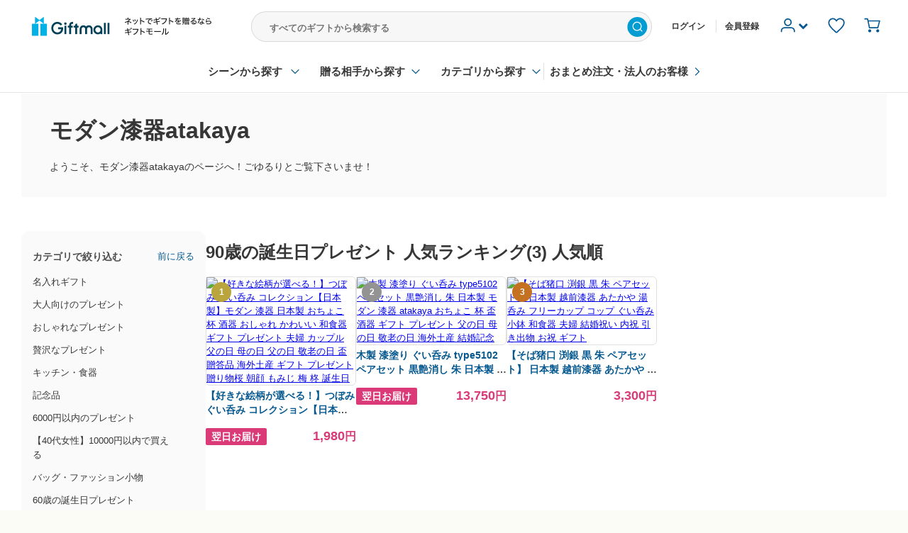

--- FILE ---
content_type: text/html; charset=UTF-8
request_url: https://giftmall.co.jp/shop/atakaya/90year/
body_size: 12058
content:
<!doctype html PUBLIC "-//W3C//DTD XHTML 1.0 Transitional//EN" "http://www.w3.org/TR/xhtml1/DTD/xhtml1-transitional.dtd">
<html lang="ja">
<head>
    <meta http-equiv="Content-Type" content="text/html; charset=UTF-8" />
    <meta http-equiv="Content-Language" content="ja" />
    <meta charset="UTF-8"/>
        <meta http-equiv="Content-Style-Type" content="text/css" />
    <meta http-equiv="Content-Script-Type" content="text/javascript" />
    
        
<script>
                try {
            dataLayer = [{"gm":{"global":{"login_status":"0","ga_custom_pv_event":{"do_track":"1","event_category":"TagPage"},"page_id":"tag_page","yahoo_dad":{"page_id":"category","items":[{"item_id":"2672851","category_id":"","price":"1980","quantity":"1"},{"item_id":"2635387","category_id":"","price":"13750","quantity":"1"},{"item_id":"780630","category_id":"","price":"3300","quantity":"1"}]},"bing_ads":{"product_composite_ids":["2672851_997611_0","2635387_964959_0","780630_0_0"],"page_type":"home"},"amplitude":{"page_view_event_name":"View Page Tag","enabled":true,"device_id":"0d03357f14b8027b7c199657cd45690bd36511ff95cb34dd69ea2c4864d0f055","event_properties":{"path":"\/shop\/atakaya\/90year\/","url":"https:\/\/giftmall.co.jp\/shop\/atakaya\/90year\/","login_status":"0"}},"rtb_house":{"user_id":"0d03357f14b8027b7c199657cd45690bd36511ff95cb34dd69ea2c4864d0f055"},"screen_version":"pc"}}}];
        } catch(e) {
                    }
</script>
<!-- Google Tag Manager -->
<script>(function(w,d,s,l,i){w[l]=w[l]||[];w[l].push({'gtm.start':
        new Date().getTime(),event:'gtm.js'});var f=d.getElementsByTagName(s)[0],
        j=d.createElement(s),dl=l!='dataLayer'?'&l='+l:'';j.async=true;j.src=
        'https://www.googletagmanager.com/gtm.js?id='+i+dl+ '&gtm_auth=1b49M6Mf-4aBlvUv7u6QOw&gtm_preview=env-2&gtm_cookies_win=x';f.parentNode.insertBefore(j,f);
    })(window,document,'script','dataLayer','GTM-TBL92VL');</script>
<!-- End Google Tag Manager -->
    <script>
try {
    gmDataLayer = [{"handler":"amplitude_log_page_view_event","data":{"name":"View Page Tag","properties":{"path":"\/shop\/atakaya\/90year\/","url":"https:\/\/giftmall.co.jp\/shop\/atakaya\/90year\/","login_status":"0"}}},{"handler":"braze_log_view_content_custom_event","data":{"name":"view_content","properties":{"url":"https:\/\/giftmall.co.jp\/shop\/atakaya\/90year\/","path":"\/shop\/atakaya\/90year\/","content_name":"\u4eba\u6c17\u306e\u301090\u6b73\u306e\u8a95\u751f\u65e5\u30d7\u30ec\u30bc\u30f3\u30c8\u3011\u4eba\u6c17\u30ae\u30d5\u30c8\u30e9\u30f3\u30ad\u30f3\u30b02019\u6c7a\u5b9a\u7248\u901a\u8ca9\u3010\u30e2\u30c0\u30f3\u6f06\u5668atakaya\u3011\u306a\u3089\u30ae\u30d5\u30c8\u30e2\u30fc\u30eb - \u30d7\u30ec\u30bc\u30f3\u30c8\uff06\u30ae\u30d5\u30c8\u306e\u5c02\u9580\u5e97","screen":"web_pc","content_type":"others"}}}];
} catch(e) {
    }
</script>    <title>人気の【90歳の誕生日プレゼント】人気ギフトランキング2019決定版通販【モダン漆器atakaya】ならギフトモール - プレゼント＆ギフトの専門店</title>

    <link rel="shortcut icon" href="/favicon.ico" type="image/x-icon" />

    
    <meta name="description" content="人気の90歳の誕生日プレゼント（提供：モダン漆器atakaya）を探しているなら、日本最大級のギフト専門セレクトショップ｢ギフトモール｣をまずチェック♪90歳の誕生日プレゼント通販サイトや90歳の誕生日プレゼントのプレゼントをお探しの方にオススメ！100万人以上の購買データを元に、売れ筋のギフトが紹介されています。" />

    <meta name="robots" content="noindex">


    <link rel="canonical" href="https://giftmall.co.jp/90year/"/>

<meta property="og:site_name" content="ギフトモール" />
<meta property="og:title" content="人気の【90歳の誕生日プレゼント】人気ギフトランキング2019決定版通販【モダン漆器atakaya】ならギフトモール - プレゼント＆ギフトの専門店" />
<meta property="og:type" content="article" />
<meta property="og:url" content="https://giftmall.co.jp/90year/" />
<meta property="og:image" content="https://img.giftmall.co.jp/o/4555/aef7/4555aef7-1098-4735-8591-ab86cbb528ae.jpg"/>
<meta property="fb:app_id" content="533658603436031"/>
<meta property="og:description" content="人気の90歳の誕生日プレゼント（提供：モダン漆器atakaya）を探しているなら、日本最大級のギフト専門セレクトショップ｢ギフトモール｣をまずチェック♪90歳の誕生日プレゼント通販サイトや90歳の誕生日プレゼントのプレゼントをお探しの方にオススメ！100万人以上の購買データを元に、売れ筋のギフトが紹介されています。"/>
<meta property="og:locale" content="ja_JP"/>

        
        <link rel="stylesheet" href="/public/bundle/pc.bundle.min.css?17a00cbf3c062510ada11ca20ccea916" media="all">
    
    <script async="" src="/public/js/lib/lazysizes.min.js?fa55e2c"></script>        <script type="text/javascript" src="/public/bundle/pc_light.bundle.min.js?129a89032b7652a8addce58d4ea7e17d" async></script>
        <meta name="msvalidate.01" content="2861FE9CF4174CD12CB3234685929457" />    <script async='async' type="text/javascript" src="https://static.criteo.net/js/ld/publishertag.js"></script>
<script type="text/javascript" src="//static.criteo.net/js/ld/ld.js" async="true"></script>
<script type="text/javascript">
    window.criteo_q = window.criteo_q || [];
    window.criteo_q.push(
        { event: "setAccount", account: 24158},
                { event: "setSiteType", type: "d" },
                { event: "viewList", item: [2672851,2635387,780630], user_segment: "2" }
            );
</script>
        <script src="/public/js/lib/sentry.bundle.min.js?cdb5e35"></script>
<script type="text/javascript">
(function(){
        if (typeof Sentry !== "undefined" ) {
        Sentry.init({
            dsn: 'https://79d206619b5546c598a6ffb8556eacad@sentry.io/190059',
            ignoreErrors: [
                /MoatMAK/i,
                /TypeError: Failed to fetch/i,
                /TypeError: undefined is not an object \(evaluating 'r\["@context"\]\.toLowerCase'\)/i,
                /TypeError: undefined is not an object \(evaluating 'b\.container\[a\]'\)/i,
                /Non-Error promise rejection captured with value: Object Not Found Matching Id:/i,
                /ReferenceError: Can't find variable: gmo/i,
                /Return statements are only valid inside functions/i,
                /Invalid data: Key Name: uach/i
            ],
            denyUrls: [
                /static\.criteo\.net/i
            ]
        });
    }
})();
</script>
            <script type="text/javascript">
+function(a,p,P,b,y){a.braze={};a.brazeQueue=[];for(var s="BrazeSdkMetadata DeviceProperties Card Card.prototype.dismissCard Card.prototype.removeAllSubscriptions Card.prototype.removeSubscription Card.prototype.subscribeToClickedEvent Card.prototype.subscribeToDismissedEvent Card.fromContentCardsJson ImageOnly CaptionedImage ClassicCard ControlCard ContentCards ContentCards.prototype.getUnviewedCardCount Feed Feed.prototype.getUnreadCardCount ControlMessage InAppMessage InAppMessage.SlideFrom InAppMessage.ClickAction InAppMessage.DismissType InAppMessage.OpenTarget InAppMessage.ImageStyle InAppMessage.Orientation InAppMessage.TextAlignment InAppMessage.CropType InAppMessage.prototype.closeMessage InAppMessage.prototype.removeAllSubscriptions InAppMessage.prototype.removeSubscription InAppMessage.prototype.subscribeToClickedEvent InAppMessage.prototype.subscribeToDismissedEvent InAppMessage.fromJson FullScreenMessage ModalMessage HtmlMessage SlideUpMessage User User.Genders User.NotificationSubscriptionTypes User.prototype.addAlias User.prototype.addToCustomAttributeArray User.prototype.addToSubscriptionGroup User.prototype.getUserId User.prototype.getUserId User.prototype.incrementCustomUserAttribute User.prototype.removeFromCustomAttributeArray User.prototype.removeFromSubscriptionGroup User.prototype.setCountry User.prototype.setCustomLocationAttribute User.prototype.setCustomUserAttribute User.prototype.setDateOfBirth User.prototype.setEmail User.prototype.setEmailNotificationSubscriptionType User.prototype.setFirstName User.prototype.setGender User.prototype.setHomeCity User.prototype.setLanguage User.prototype.setLastKnownLocation User.prototype.setLastName User.prototype.setPhoneNumber User.prototype.setPushNotificationSubscriptionType InAppMessageButton InAppMessageButton.prototype.removeAllSubscriptions InAppMessageButton.prototype.removeSubscription InAppMessageButton.prototype.subscribeToClickedEvent FeatureFlag FeatureFlag.prototype.getStringProperty FeatureFlag.prototype.getNumberProperty FeatureFlag.prototype.getBooleanProperty FeatureFlag.prototype.getImageProperty FeatureFlag.prototype.getJsonProperty FeatureFlag.prototype.getTimestampProperty automaticallyShowInAppMessages destroyFeed hideContentCards showContentCards showFeed showInAppMessage deferInAppMessage toggleContentCards toggleFeed changeUser destroy getDeviceId getDeviceId initialize isPushBlocked isPushPermissionGranted isPushSupported logCardClick logCardDismissal logCardImpressions logContentCardImpressions logContentCardClick logCustomEvent logFeedDisplayed logInAppMessageButtonClick logInAppMessageClick logInAppMessageHtmlClick logInAppMessageImpression logPurchase openSession requestPushPermission removeAllSubscriptions removeSubscription requestContentCardsRefresh requestFeedRefresh refreshFeatureFlags requestImmediateDataFlush enableSDK isDisabled setLogger setSdkAuthenticationSignature addSdkMetadata disableSDK subscribeToContentCardsUpdates subscribeToFeedUpdates subscribeToInAppMessage subscribeToSdkAuthenticationFailures toggleLogging unregisterPush wipeData handleBrazeAction subscribeToFeatureFlagsUpdates getAllFeatureFlags logFeatureFlagImpression isInitialized".split(" "),i=0;i<s.length;i++){for(var m=s[i],k=a.braze,l=m.split("."),j=0;j<l.length-1;j++)k=k[l[j]];k[l[j]]=(new Function("return function "+m.replace(/\./g,"_")+"(){window.brazeQueue.push(arguments); return true}"))()}window.braze.getDeferredInAppMessage=function(){return new window.braze.InAppMessage};window.braze.getCachedContentCards=function(){return new window.braze.ContentCards};window.braze.getCachedFeed=function(){return new window.braze.Feed};window.braze.getUser=function(){return new window.braze.User};window.braze.getFeatureFlag=function(){return new window.braze.FeatureFlag};(y=p.createElement(P)).type='text/javascript';
y.src='https://js.appboycdn.com/web-sdk/5.5/braze.min.js';
y.async=1;(b=p.getElementsByTagName(P)[0]).parentNode.insertBefore(y,b)
}(window,document,'script');
</script>
        </head>
<body id="pageHome" class="bg-white" onload="" data-env="production" data-device="pc">
<!-- Google Tag Manager (noscript) -->
<noscript><iframe src="https://www.googletagmanager.com/ns.html?id=GTM-TBL92VL&gtm_auth=1b49M6Mf-4aBlvUv7u6QOw&gtm_preview=env-2&gtm_cookies_win=x"
                  height="0" width="0" style="display:none;visibility:hidden"></iframe></noscript>
<!-- End Google Tag Manager (noscript) -->
<div id="wrapper">

    <div class="v2 siteMainHeader">
                <div class="global-header" data-simple-component="common.header">
    <div class="global-header__inner">
        <h1 class="global-header__logo-container">
            <a href="/">
                <img src="/public/pc/v2/img/common/logo_with_statement.png" alt="Giftmall - ネットでギフトを贈るなら ギフトモール" width="281" height="42" />
            </a>
        </h1>
        <form action="/search/" method="get" class="global-header__navigation-search jx-navigation-search">
                        <input name="q" class="noscriptjs global-header__navigation-search-text-input jx-keyword-search-box-keyword-input" type="text" placeholder="すべてのギフトから検索する" value="" autocomplete="off" autocorrect="off" autocapitalize="off" spellcheck="false" />
            <input type="hidden" name="input_type" value="form" />
            <button class="global-header__navigation-search-button" type="submit">
                <img src="/public/pc/img/mall_top/search_button.svg" alt="検索" />
            </button>
            <div class="global-header__search-keyword-suggestions-container jx-search-keyword-suggestions-container" style="display: none;">
                <ul class="global-header__search-keyword-suggestions-list jx-search-keyword-suggestions-list">
                </ul>
            </div>
        </form>

        <div class="global-header__menu-container">
            <div class="global-header__menu-guide">
                <ul>
                                            <li class="global-header__menu-guide-list">
                            <a class="global-header__menu-guide-link" href="/mypage/login">ログイン</a>
                        </li>
                        <li class="global-header__menu-guide-list global-header__menu-guide-entry">
                            <a class="global-header__menu-guide-link jx-header-member-register" href="/entry/">会員登録</a>
                        </li>
                                    </ul>
            </div>
            <div class="global-header__navigation">
                <ul class="global-header__navigation-lists">
                    <li class="global-header__navigation-signup jx-header-user">
                        <div class="global-header__navigation-signup-inner">
                            <div class="global-header__navigation-signup-image-container">
                                <img
                                    width="28"
                                    height="28"
                                    class="global-header__navigation-signup-image"
                                    src="/public/pc/img/mall_top/user.svg"
                                />
                                <i class="global-header__navigation-signup-image-chevron icon-chevron-down">&nbsp;</i>
                            </div>
                                                        <div class="jx-header-user-popup global-header__navigation-signup-menu-popup">
                                                                <ul class="global-header__navigation-signup-menu-links">
                                                                            <li class="global-header__navigation-signup-menu-link-container">
                                            <a class="global-header__navigation-signup-menu-link global-header__navigation-signup-menu-link--entry" href="/entry/">会員登録（無料）</a>
                                        </li>
                                                                            <li class="global-header__navigation-signup-menu-link-container">
                                            <a class="global-header__navigation-signup-menu-link global-header__navigation-signup-menu-link--favorite_products" href="/mypage/favorite_products">お気に入り商品一覧</a>
                                        </li>
                                                                            <li class="global-header__navigation-signup-menu-link-container">
                                            <a class="global-header__navigation-signup-menu-link global-header__navigation-signup-menu-link--recommendation" href="/mypage/recommendation_by_ai">あなたへのおすすめ商品</a>
                                        </li>
                                                                            <li class="global-header__navigation-signup-menu-link-container">
                                            <a class="global-header__navigation-signup-menu-link global-header__navigation-signup-menu-link--faq" href="/faq/">ヘルプ・お問い合わせ</a>
                                        </li>
                                                                            <li class="global-header__navigation-signup-menu-link-container">
                                            <a class="global-header__navigation-signup-menu-link global-header__navigation-signup-menu-link--login" href="/mypage/login.php">ログイン</a>
                                        </li>
                                                                    </ul>
                            </div>
                                                        <div class="jx-header-favorite-register-popup global-header__favorite-register-popup" style="display: none;">
                                <p class="global-header__favorite-register-popup-notice">
                                    <i class="icon-heart redBold"></i> お気に入り登録した商品は、こちらのプルダウンから確認することができます
                                </p>
                            </div>
                        </div>
                    </li>

                    <li class="global-header__navigation-favorite">
                        <a href="/mypage/favorite_products" class="jx-favorite-button">
                            <img class="global-header__navigation-favorite-image"
                                 src="/public/pc/img/mall_top/favorite.svg"
                                 alt="お気に入り"
                                 width="28"
                                 height="28"
                            />
                        </a>
                    </li>
                    <li class="global-header__navigation-cart">
                        <a href="/cart/" class="jx-cart-button">
                            <img class="global-header__navigation-cart-image"
                                 src="/public/pc/img/mall_top/cart.svg"
                                 alt="カート"
                                 width="28"
                                 height="28"
                            />
                                                    </a>
                    </li>
                </ul>
            </div>
        </div>
    </div>

    <div class="global-header__search-category-links-container">
        <ul class="global-header__search-category-links">
            <li class="global-header__search-category-link-item global-header__search-category-link-item--chevron-down global-header__search-category-link-item--event">
                <a class="global-header__search-category-link-title" href="#">シーンから探す</a>
                <div class="global-header__search-category-link-lists-container global-header__search-category-link-lists-container--event">
                    <div class="global-header__search-category-link-hr global-header__search-category-link-hr--event">&nbsp;</div>
                    <ul class="global-header__search-category-link-lists">
                                                    <li class="global-header__search-category-link-list">
                                <a class="global-header__search-category-link jx-search-category-link-item-event" href="https://giftmall.co.jp/valentine/">バレンタイン</a>
                            </li>
                                                    <li class="global-header__search-category-link-list">
                                <a class="global-header__search-category-link jx-search-category-link-item-event" href="https://giftmall.co.jp/birthday/">誕生日</a>
                            </li>
                                                    <li class="global-header__search-category-link-list">
                                <a class="global-header__search-category-link jx-search-category-link-item-event" href="https://giftmall.co.jp/wedding/">結婚祝い</a>
                            </li>
                                                    <li class="global-header__search-category-link-list">
                                <a class="global-header__search-category-link jx-search-category-link-item-event" href="https://giftmall.co.jp/babygifts/">出産祝い</a>
                            </li>
                                                    <li class="global-header__search-category-link-list">
                                <a class="global-header__search-category-link jx-search-category-link-item-event" href="https://giftmall.co.jp/weddinganniversary/">結婚記念日</a>
                            </li>
                                                    <li class="global-header__search-category-link-list">
                                <a class="global-header__search-category-link jx-search-category-link-item-event" href="https://giftmall.co.jp/okaeshi/">内祝い・お返し</a>
                            </li>
                                                    <li class="global-header__search-category-link-list">
                                <a class="global-header__search-category-link jx-search-category-link-item-event" href="https://giftmall.co.jp/birthfamilycelebration/">出産内祝い</a>
                            </li>
                                                    <li class="global-header__search-category-link-list">
                                <a class="global-header__search-category-link jx-search-category-link-item-event" href="https://giftmall.co.jp/FXNQeamO/">結婚内祝い</a>
                            </li>
                                                    <li class="global-header__search-category-link-list">
                                <a class="global-header__search-category-link jx-search-category-link-item-event" href="https://giftmall.co.jp/celebratesixty/">還暦祝い</a>
                            </li>
                                                    <li class="global-header__search-category-link-list">
                                <a class="global-header__search-category-link jx-search-category-link-item-event" href="https://giftmall.co.jp/anniversary/">記念日</a>
                            </li>
                                                    <li class="global-header__search-category-link-list">
                                <a class="global-header__search-category-link jx-search-category-link-item-event" href="https://giftmall.co.jp/FXCea7LB/">卒業記念品</a>
                            </li>
                                                    <li class="global-header__search-category-link-list">
                                <a class="global-header__search-category-link jx-search-category-link-item-event" href="https://giftmall.co.jp/AXeVKr9R">卒業祝い</a>
                            </li>
                                                    <li class="global-header__search-category-link-list">
                                <a class="global-header__search-category-link jx-search-category-link-item-event" href="https://giftmall.co.jp/retirement/">退職・定年退職祝い</a>
                            </li>
                                                    <li class="global-header__search-category-link-list">
                                <a class="global-header__search-category-link jx-search-category-link-item-event" href="https://giftmall.co.jp/farewell/">送別会</a>
                            </li>
                                                    <li class="global-header__search-category-link-list">
                                <a class="global-header__search-category-link jx-search-category-link-item-event" href="https://giftmall.co.jp/housewarm/">引っ越し祝い</a>
                            </li>
                                                    <li class="global-header__search-category-link-list">
                                <a class="global-header__search-category-link jx-search-category-link-item-event" href="https://giftmall.co.jp/housewarming/">新築祝い・新居祝い</a>
                            </li>
                                                    <li class="global-header__search-category-link-list">
                                <a class="global-header__search-category-link jx-search-category-link-item-event" href="https://giftmall.co.jp/celebrate-e/">就職祝い</a>
                            </li>
                                                    <li class="global-header__search-category-link-list">
                                <a class="global-header__search-category-link jx-search-category-link-item-event" href="https://giftmall.co.jp/tenshoku/">転職祝い</a>
                            </li>
                                                    <li class="global-header__search-category-link-list">
                                <a class="global-header__search-category-link jx-search-category-link-item-event" href="https://giftmall.co.jp/koki/">古希祝い</a>
                            </li>
                                                    <li class="global-header__search-category-link-list">
                                <a class="global-header__search-category-link jx-search-category-link-item-event" href="https://giftmall.co.jp/kijyu/">喜寿祝い</a>
                            </li>
                                                    <li class="global-header__search-category-link-list">
                                <a class="global-header__search-category-link jx-search-category-link-item-event" href="https://giftmall.co.jp/sanjyu/">傘寿祝い</a>
                            </li>
                                                    <li class="global-header__search-category-link-list">
                                <a class="global-header__search-category-link jx-search-category-link-item-event" href="https://giftmall.co.jp/beijyu/">米寿祝い</a>
                            </li>
                                                    <li class="global-header__search-category-link-list">
                                <a class="global-header__search-category-link jx-search-category-link-item-event" href="https://giftmall.co.jp/sotujyu/">卒寿祝い</a>
                            </li>
                                                    <li class="global-header__search-category-link-list">
                                <a class="global-header__search-category-link jx-search-category-link-item-event" href="https://giftmall.co.jp/hakujyu/">白寿祝い</a>
                            </li>
                                                    <li class="global-header__search-category-link-list">
                                <a class="global-header__search-category-link jx-search-category-link-item-event" href="https://giftmall.co.jp/hyakujyu/">百寿祝い</a>
                            </li>
                                                    <li class="global-header__search-category-link-list">
                                <a class="global-header__search-category-link jx-search-category-link-item-event" href="https://giftmall.co.jp/lp_business_gift_shunen">周年記念</a>
                            </li>
                                                    <li class="global-header__search-category-link-list">
                                <a class="global-header__search-category-link jx-search-category-link-item-event" href="https://giftmall.co.jp/silverwedding/">銀婚式</a>
                            </li>
                                                    <li class="global-header__search-category-link-list">
                                <a class="global-header__search-category-link jx-search-category-link-item-event" href="https://giftmall.co.jp/goldenwedding/">金婚式</a>
                            </li>
                                                    <li class="global-header__search-category-link-list">
                                <a class="global-header__search-category-link jx-search-category-link-item-event" href="https://giftmall.co.jp/weddinggift/">ウエディングギフト</a>
                            </li>
                                                    <li class="global-header__search-category-link-list">
                                <a class="global-header__search-category-link jx-search-category-link-item-event" href="https://giftmall.co.jp/sympathy/">お見舞い</a>
                            </li>
                                                    <li class="global-header__search-category-link-list">
                                <a class="global-header__search-category-link jx-search-category-link-item-event" href="https://giftmall.co.jp/gettingwell/">快気祝い</a>
                            </li>
                                                    <li class="global-header__search-category-link-list">
                                <a class="global-header__search-category-link jx-search-category-link-item-event" href="https://giftmall.co.jp/AX9eXcje">卒業祝い 小学校</a>
                            </li>
                                                    <li class="global-header__search-category-link-list">
                                <a class="global-header__search-category-link jx-search-category-link-item-event" href="https://giftmall.co.jp/AXzvr83I">卒業祝い 中学校</a>
                            </li>
                                                    <li class="global-header__search-category-link-list">
                                <a class="global-header__search-category-link jx-search-category-link-item-event" href="https://giftmall.co.jp/AXYj4ZBg">卒業祝い 高校</a>
                            </li>
                                                    <li class="global-header__search-category-link-list">
                                <a class="global-header__search-category-link jx-search-category-link-item-event" href="https://giftmall.co.jp/sotsugyou/">卒業祝い 大学</a>
                            </li>
                                                    <li class="global-header__search-category-link-list">
                                <a class="global-header__search-category-link jx-search-category-link-item-event" href="https://giftmall.co.jp/AX7TO9ux">卒園祝い</a>
                            </li>
                                                    <li class="global-header__search-category-link-list">
                                <a class="global-header__search-category-link jx-search-category-link-item-event" href="https://giftmall.co.jp/whiteday/">ホワイトデー</a>
                            </li>
                                                    <li class="global-header__search-category-link-list">
                                <a class="global-header__search-category-link jx-search-category-link-item-event" href="https://giftmall.co.jp/holidaysadmission-s/">入学祝い 小学校</a>
                            </li>
                                                    <li class="global-header__search-category-link-list">
                                <a class="global-header__search-category-link jx-search-category-link-item-event" href="https://giftmall.co.jp/AXVFL8dl">入学祝い 中学校</a>
                            </li>
                                                    <li class="global-header__search-category-link-list">
                                <a class="global-header__search-category-link jx-search-category-link-item-event" href="https://giftmall.co.jp/AXFKibTx">入学祝い 高校</a>
                            </li>
                                                    <li class="global-header__search-category-link-list">
                                <a class="global-header__search-category-link jx-search-category-link-item-event" href="https://giftmall.co.jp/admissionholidays-u/">入学祝い 大学</a>
                            </li>
                                                    <li class="global-header__search-category-link-list">
                                <a class="global-header__search-category-link jx-search-category-link-item-event" href="https://giftmall.co.jp/holidaysadmission-k/">入園祝い</a>
                            </li>
                                                    <li class="global-header__search-category-link-list">
                                <a class="global-header__search-category-link jx-search-category-link-item-event" href="https://giftmall.co.jp/AXpFVEsV">入学内祝い</a>
                            </li>
                                                    <li class="global-header__search-category-link-list">
                                <a class="global-header__search-category-link jx-search-category-link-item-event" href="https://giftmall.co.jp/mothersday/">母の日</a>
                            </li>
                                                    <li class="global-header__search-category-link-list">
                                <a class="global-header__search-category-link jx-search-category-link-item-event" href="https://giftmall.co.jp/fathersday/">父の日</a>
                            </li>
                                                    <li class="global-header__search-category-link-list">
                                <a class="global-header__search-category-link jx-search-category-link-item-event" href="https://giftmall.co.jp/FXQbdgZC/">初任給</a>
                            </li>
                                                    <li class="global-header__search-category-link-list">
                                <a class="global-header__search-category-link jx-search-category-link-item-event" href="https://giftmall.co.jp/otyuugenn/">お中元</a>
                            </li>
                                                    <li class="global-header__search-category-link-list">
                                <a class="global-header__search-category-link jx-search-category-link-item-event" href="https://giftmall.co.jp/respectfortheaged/">敬老の日</a>
                            </li>
                                                    <li class="global-header__search-category-link-list">
                                <a class="global-header__search-category-link jx-search-category-link-item-event" href="https://giftmall.co.jp/halloween/">ハロウィン</a>
                            </li>
                                                    <li class="global-header__search-category-link-list">
                                <a class="global-header__search-category-link jx-search-category-link-item-event" href="https://giftmall.co.jp/christmas/">クリスマス</a>
                            </li>
                                                    <li class="global-header__search-category-link-list">
                                <a class="global-header__search-category-link jx-search-category-link-item-event" href="https://giftmall.co.jp/oseibo/">お歳暮</a>
                            </li>
                                                    <li class="global-header__search-category-link-list">
                                <a class="global-header__search-category-link jx-search-category-link-item-event" href="https://giftmall.co.jp/adultcelebration/">成人祝い</a>
                            </li>
                                            </ul>
                </div>
            </li>
            <li class="global-header__search-category-link-item global-header__search-category-link-item--chevron-down global-header__search-category-link-item--target">
                <a class="global-header__search-category-link-title" href="#">贈る相手から探す</a>
                <div class="global-header__search-category-link-lists-container global-header__search-category-link-lists-container--target">
                    <div class="global-header__search-category-link-hr global-header__search-category-link-hr--target">&nbsp;</div>
                    <ul class="global-header__search-category-link-lists">
                                                    <li class="global-header__search-category-link-list">
                                <a class="global-header__search-category-link jx-search-category-link-item-target" href="https://giftmall.co.jp/birthday/boys/">男性</a>
                            </li>
                                                    <li class="global-header__search-category-link-list">
                                <a class="global-header__search-category-link jx-search-category-link-item-target" href="https://giftmall.co.jp/girls/">女性</a>
                            </li>
                                                    <li class="global-header__search-category-link-list">
                                <a class="global-header__search-category-link jx-search-category-link-item-target" href="https://giftmall.co.jp/birthday/malefriend/">男友達</a>
                            </li>
                                                    <li class="global-header__search-category-link-list">
                                <a class="global-header__search-category-link jx-search-category-link-item-target" href="https://giftmall.co.jp/birthday/femalefriend/">女友達</a>
                            </li>
                                                    <li class="global-header__search-category-link-list">
                                <a class="global-header__search-category-link jx-search-category-link-item-target" href="https://giftmall.co.jp/boyfriend/">彼氏</a>
                            </li>
                                                    <li class="global-header__search-category-link-list">
                                <a class="global-header__search-category-link jx-search-category-link-item-target" href="https://giftmall.co.jp/girlfriend/">彼女</a>
                            </li>
                                                    <li class="global-header__search-category-link-list">
                                <a class="global-header__search-category-link jx-search-category-link-item-target" href="https://giftmall.co.jp/father/">父・お父さん</a>
                            </li>
                                                    <li class="global-header__search-category-link-list">
                                <a class="global-header__search-category-link jx-search-category-link-item-target" href="https://giftmall.co.jp/mother/">母・お母さん</a>
                            </li>
                                                    <li class="global-header__search-category-link-list">
                                <a class="global-header__search-category-link jx-search-category-link-item-target" href="https://giftmall.co.jp/parents/">両親</a>
                            </li>
                                                    <li class="global-header__search-category-link-list">
                                <a class="global-header__search-category-link jx-search-category-link-item-target" href="https://giftmall.co.jp/husband/">夫・旦那</a>
                            </li>
                                                    <li class="global-header__search-category-link-list">
                                <a class="global-header__search-category-link jx-search-category-link-item-target" href="https://giftmall.co.jp/birthday/wife/">妻・奥さん</a>
                            </li>
                                                    <li class="global-header__search-category-link-list">
                                <a class="global-header__search-category-link jx-search-category-link-item-target" href="https://giftmall.co.jp/FXrjoaWO/">夫婦</a>
                            </li>
                                                    <li class="global-header__search-category-link-list">
                                <a class="global-header__search-category-link jx-search-category-link-item-target" href="https://giftmall.co.jp/grandfather/">祖父・おじいちゃん</a>
                            </li>
                                                    <li class="global-header__search-category-link-list">
                                <a class="global-header__search-category-link jx-search-category-link-item-target" href="https://giftmall.co.jp/grandmother/">祖母・おばあちゃん</a>
                            </li>
                                                    <li class="global-header__search-category-link-list">
                                <a class="global-header__search-category-link jx-search-category-link-item-target" href="https://giftmall.co.jp/maleboss/">上司（男）</a>
                            </li>
                                                    <li class="global-header__search-category-link-list">
                                <a class="global-header__search-category-link jx-search-category-link-item-target" href="https://giftmall.co.jp/femaleboss/">上司（女）</a>
                            </li>
                                                    <li class="global-header__search-category-link-list">
                                <a class="global-header__search-category-link jx-search-category-link-item-target" href="https://giftmall.co.jp/malecolleague/">同僚（男）</a>
                            </li>
                                                    <li class="global-header__search-category-link-list">
                                <a class="global-header__search-category-link jx-search-category-link-item-target" href="https://giftmall.co.jp/femalecolleague/">同僚（女）</a>
                            </li>
                                                    <li class="global-header__search-category-link-list">
                                <a class="global-header__search-category-link jx-search-category-link-item-target" href="https://giftmall.co.jp/birthday/subordinate/">部下</a>
                            </li>
                                                    <li class="global-header__search-category-link-list">
                                <a class="global-header__search-category-link jx-search-category-link-item-target" href="https://giftmall.co.jp/businesspartner/">ビジネスパートナー・取引先</a>
                            </li>
                                                    <li class="global-header__search-category-link-list">
                                <a class="global-header__search-category-link jx-search-category-link-item-target" href="https://giftmall.co.jp/children/">子ども</a>
                            </li>
                                                    <li class="global-header__search-category-link-list">
                                <a class="global-header__search-category-link jx-search-category-link-item-target" href="https://giftmall.co.jp/boychild/">男の子</a>
                            </li>
                                                    <li class="global-header__search-category-link-list">
                                <a class="global-header__search-category-link jx-search-category-link-item-target" href="https://giftmall.co.jp/girlchild/">女の子</a>
                            </li>
                                                    <li class="global-header__search-category-link-list">
                                <a class="global-header__search-category-link jx-search-category-link-item-target" href="https://giftmall.co.jp/baby/">赤ちゃん・ベビー</a>
                            </li>
                                                    <li class="global-header__search-category-link-list">
                                <a class="global-header__search-category-link jx-search-category-link-item-target" href="https://giftmall.co.jp/pregnant/">妊婦</a>
                            </li>
                                            </ul>
                </div>
            </li>
            <li class="global-header__search-category-link-item global-header__search-category-link-item--chevron-down global-header__search-category-link-item--category">
                <a class="global-header__search-category-link-title" href="#">カテゴリから探す</a>
                <div class="global-header__search-category-link-lists-container global-header__search-category-link-lists-container--category">
                    <div class="global-header__search-category-link-hr global-header__search-category-link-hr--category">&nbsp;</div>
                    <ul class="global-header__search-category-link-lists">
                                                    <li class="global-header__search-category-link-list">
                                <a class="global-header__search-category-link jx-search-category-link-item-category" href="https://giftmall.co.jp/putnamegoods/">名入れギフト</a>
                            </li>
                                                    <li class="global-header__search-category-link-list">
                                <a class="global-header__search-category-link jx-search-category-link-item-category" href="https://giftmall.co.jp/ptl/socialgift/">ソーシャルギフト</a>
                            </li>
                                                    <li class="global-header__search-category-link-list">
                                <a class="global-header__search-category-link jx-search-category-link-item-category" href="https://giftmall.co.jp/memorialgoods/">記念品ギフト</a>
                            </li>
                                                    <li class="global-header__search-category-link-list">
                                <a class="global-header__search-category-link jx-search-category-link-item-category" href="https://giftmall.co.jp/ptl/egift-ticket/">eギフトチケット</a>
                            </li>
                                                    <li class="global-header__search-category-link-list">
                                <a class="global-header__search-category-link jx-search-category-link-item-category" href="https://giftmall.co.jp/putnamegoods/putnameballpointpen/">名入れボールペン</a>
                            </li>
                                                    <li class="global-header__search-category-link-list">
                                <a class="global-header__search-category-link jx-search-category-link-item-category" href="https://giftmall.co.jp/sweets/chocolate/">チョコレート</a>
                            </li>
                                                    <li class="global-header__search-category-link-list">
                                <a class="global-header__search-category-link jx-search-category-link-item-category" href="https://giftmall.co.jp/FXVNSwXw/">コスメ・化粧品</a>
                            </li>
                                                    <li class="global-header__search-category-link-list">
                                <a class="global-header__search-category-link jx-search-category-link-item-category" href="https://giftmall.co.jp/bagetc/mafura--ladies/">マフラーレディース</a>
                            </li>
                                                    <li class="global-header__search-category-link-list">
                                <a class="global-header__search-category-link jx-search-category-link-item-category" href="https://giftmall.co.jp/bagetc/mafura--mens/">マフラーメンズ</a>
                            </li>
                                                    <li class="global-header__search-category-link-list">
                                <a class="global-header__search-category-link jx-search-category-link-item-category" href="https://giftmall.co.jp/gourmet/">グルメギフト</a>
                            </li>
                                                    <li class="global-header__search-category-link-list">
                                <a class="global-header__search-category-link jx-search-category-link-item-category" href="https://giftmall.co.jp/osake/">お酒ギフト</a>
                            </li>
                                                    <li class="global-header__search-category-link-list">
                                <a class="global-header__search-category-link jx-search-category-link-item-category" href="https://giftmall.co.jp/sweets/">お菓子・スイーツ</a>
                            </li>
                                                    <li class="global-header__search-category-link-list">
                                <a class="global-header__search-category-link jx-search-category-link-item-category" href="https://giftmall.co.jp/cake/">ケーキ</a>
                            </li>
                                                    <li class="global-header__search-category-link-list">
                                <a class="global-header__search-category-link jx-search-category-link-item-category" href="https://giftmall.co.jp/FXKHHR8e/">名入れタンブラー</a>
                            </li>
                                                    <li class="global-header__search-category-link-list">
                                <a class="global-header__search-category-link jx-search-category-link-item-category" href="https://giftmall.co.jp/flower/">フラワーギフト</a>
                            </li>
                                                    <li class="global-header__search-category-link-list">
                                <a class="global-header__search-category-link jx-search-category-link-item-category" href="https://giftmall.co.jp/search/防寒グッズ/">防寒・あったかグッズ</a>
                            </li>
                                                    <li class="global-header__search-category-link-list">
                                <a class="global-header__search-category-link jx-search-category-link-item-category" href="https://giftmall.co.jp/depacos/">デパコス</a>
                            </li>
                                                    <li class="global-header__search-category-link-list">
                                <a class="global-header__search-category-link jx-search-category-link-item-category" href="https://giftmall.co.jp/ptl/relax/">癒し・リラックスグッズ</a>
                            </li>
                                                    <li class="global-header__search-category-link-list">
                                <a class="global-header__search-category-link jx-search-category-link-item-category" href="https://giftmall.co.jp/beauty/">美容グッズ</a>
                            </li>
                                                    <li class="global-header__search-category-link-list">
                                <a class="global-header__search-category-link jx-search-category-link-item-category" href="https://giftmall.co.jp/search/日用雑貨/">日用品・日用雑貨</a>
                            </li>
                                                    <li class="global-header__search-category-link-list">
                                <a class="global-header__search-category-link jx-search-category-link-item-category" href="https://giftmall.co.jp/search/プチギフト/">プチギフト</a>
                            </li>
                                                    <li class="global-header__search-category-link-list">
                                <a class="global-header__search-category-link jx-search-category-link-item-category" href="https://giftmall.co.jp/search/ドリンクギフト/">ジュース・ドリンク</a>
                            </li>
                                                    <li class="global-header__search-category-link-list">
                                <a class="global-header__search-category-link jx-search-category-link-item-category" href="https://giftmall.co.jp/search/フルーツ/">フルーツ・果物</a>
                            </li>
                                                    <li class="global-header__search-category-link-list">
                                <a class="global-header__search-category-link jx-search-category-link-item-category" href="https://giftmall.co.jp/cataloggift/">カタログギフト</a>
                            </li>
                                                    <li class="global-header__search-category-link-list">
                                <a class="global-header__search-category-link jx-search-category-link-item-category" href="https://giftmall.co.jp/taiken/">体験ギフト</a>
                            </li>
                                                    <li class="global-header__search-category-link-list">
                                <a class="global-header__search-category-link jx-search-category-link-item-category" href="https://giftmall.co.jp/accessories/">アクセサリー</a>
                            </li>
                                                    <li class="global-header__search-category-link-list">
                                <a class="global-header__search-category-link jx-search-category-link-item-category" href="https://giftmall.co.jp/FXTq6485/">健康グッズ</a>
                            </li>
                                                    <li class="global-header__search-category-link-list">
                                <a class="global-header__search-category-link jx-search-category-link-item-category" href="https://giftmall.co.jp/FXexDuKD/">ペアグッズ</a>
                            </li>
                                                    <li class="global-header__search-category-link-list">
                                <a class="global-header__search-category-link jx-search-category-link-item-category" href="https://giftmall.co.jp/electronics/">家電</a>
                            </li>
                                                    <li class="global-header__search-category-link-list">
                                <a class="global-header__search-category-link jx-search-category-link-item-category" href="https://giftmall.co.jp/stationery/">文房具</a>
                            </li>
                                                    <li class="global-header__search-category-link-list">
                                <a class="global-header__search-category-link jx-search-category-link-item-category" href="https://giftmall.co.jp/search/印鑑/">印鑑・ハンコ</a>
                            </li>
                                                    <li class="global-header__search-category-link-list">
                                <a class="global-header__search-category-link jx-search-category-link-item-category" href="https://giftmall.co.jp/aromagoods/">アロマグッズ</a>
                            </li>
                                                    <li class="global-header__search-category-link-list">
                                <a class="global-header__search-category-link jx-search-category-link-item-category" href="https://giftmall.co.jp/FXTkkeS3/">バスグッズ</a>
                            </li>
                                                    <li class="global-header__search-category-link-list">
                                <a class="global-header__search-category-link jx-search-category-link-item-category" href="https://giftmall.co.jp/FX1OjSau/">食器</a>
                            </li>
                                                    <li class="global-header__search-category-link-list">
                                <a class="global-header__search-category-link jx-search-category-link-item-category" href="https://giftmall.co.jp/FXAy49ia/">キッチン家電</a>
                            </li>
                                                    <li class="global-header__search-category-link-list">
                                <a class="global-header__search-category-link jx-search-category-link-item-category" href="https://giftmall.co.jp/search/キッチングッズ/">キッチングッズ</a>
                            </li>
                                                    <li class="global-header__search-category-link-list">
                                <a class="global-header__search-category-link jx-search-category-link-item-category" href="https://giftmall.co.jp/interior/">インテリア</a>
                            </li>
                                                    <li class="global-header__search-category-link-list">
                                <a class="global-header__search-category-link jx-search-category-link-item-category" href="https://giftmall.co.jp/search/似顔絵グッズ/">似顔絵グッズ</a>
                            </li>
                                                    <li class="global-header__search-category-link-list">
                                <a class="global-header__search-category-link jx-search-category-link-item-category" href="https://giftmall.co.jp/ptl/mens-cosme/">メンズコスメ</a>
                            </li>
                                                    <li class="global-header__search-category-link-list">
                                <a class="global-header__search-category-link jx-search-category-link-item-category" href="https://giftmall.co.jp/fassion/">ファッション小物</a>
                            </li>
                                                    <li class="global-header__search-category-link-list">
                                <a class="global-header__search-category-link jx-search-category-link-item-category" href="https://giftmall.co.jp/bagetc/menswallet/">メンズ財布</a>
                            </li>
                                                    <li class="global-header__search-category-link-list">
                                <a class="global-header__search-category-link jx-search-category-link-item-category" href="https://giftmall.co.jp/FXVdO2L4/">レディース財布</a>
                            </li>
                                                    <li class="global-header__search-category-link-list">
                                <a class="global-header__search-category-link jx-search-category-link-item-category" href="https://giftmall.co.jp/burandowatch-mens/">メンズ腕時計</a>
                            </li>
                                                    <li class="global-header__search-category-link-list">
                                <a class="global-header__search-category-link jx-search-category-link-item-category" href="https://giftmall.co.jp/burandowatch-ladies/">レディース腕時計</a>
                            </li>
                                                    <li class="global-header__search-category-link-list">
                                <a class="global-header__search-category-link jx-search-category-link-item-category" href="https://giftmall.co.jp/FXITlVPJ/">メンズバッグ</a>
                            </li>
                                                    <li class="global-header__search-category-link-list">
                                <a class="global-header__search-category-link jx-search-category-link-item-category" href="https://giftmall.co.jp/FXvHnpg2/">レディースバッグ</a>
                            </li>
                                                    <li class="global-header__search-category-link-list">
                                <a class="global-header__search-category-link jx-search-category-link-item-category" href="https://giftmall.co.jp/search/靴+メンズ/">メンズシューズ・靴</a>
                            </li>
                                                    <li class="global-header__search-category-link-list">
                                <a class="global-header__search-category-link jx-search-category-link-item-category" href="https://giftmall.co.jp/search/靴+レディース/">レディースシューズ・靴</a>
                            </li>
                                                    <li class="global-header__search-category-link-list">
                                <a class="global-header__search-category-link jx-search-category-link-item-category" href="https://giftmall.co.jp/omocha-ge-mu-shumi/omocha/">おもちゃ</a>
                            </li>
                                                    <li class="global-header__search-category-link-list">
                                <a class="global-header__search-category-link jx-search-category-link-item-category" href="https://giftmall.co.jp/babygoods/">ベビーグッズ</a>
                            </li>
                                                    <li class="global-header__search-category-link-list">
                                <a class="global-header__search-category-link jx-search-category-link-item-category" href="https://giftmall.co.jp/petto-pettoguzzu/">ペットグッズ</a>
                            </li>
                                                    <li class="global-header__search-category-link-list">
                                <a class="global-header__search-category-link jx-search-category-link-item-category" href="https://giftmall.co.jp/lp_business_gift">法人向けギフト</a>
                            </li>
                                            </ul>
                </div>
            </li>
            <li class="global-header__search-category-link-item global-header__search-category-link-item--divider">
                &nbsp;
            </li>
            <li class="global-header__search-category-link-item global-header__search-category-link-item--business-link">
                <a class="global-header__search-category-business-link-title"
                   href="https://giftmall.co.jp/lp_business_gift"
                   target="_blank"
                   data-amplitude-event="click"
                   data-amplitude-click-event-name="Click Global Header Business Gift Link"
                >おまとめ注文・法人のお客様</a>
            </li>
        </ul>
    </div>
</div>
    </div>

    <div class="v2 siteMainContent">
                            <div class="shop-index">
        <div>
            <div class="shop-index__cover">
        <div class="shop-index__cover-title">
        <div class="shop-index__title-header">
                        <div class="shop-index__title-content">
                <h1 class="pb20 shop-index__shop-name">モダン漆器atakaya</h1>
                                <h2 data-simple-component="page.front.shop.contents_expander" data-max-height="46" class="shop-index__cover-description">
                                            ようこそ、モダン漆器atakayaのページへ！ごゆるりとご覧下さいませ！
                                    </h2>
            </div>
        </div>
    </div>
</div>        </div>
        <section class="shop-index__contents">
            <div class="shop-index__side">
                <div class="shop-index__navi">
        <div class="shop-index__navi-search-section">
        <div class="shop-index__navi-section-header">
            <h3 class="shop-index__navi-section-title">カテゴリで絞り込む</h3>
                        <a class="shop-index__navi-back-link" href="/shop/atakaya/">前に戻る</a>
                    </div>
        <div data-simple-component="page.front.shop.sidebar_category_list_expander" class="shop-index__navi-search-section-wrapper">
            <ul>
                                                            <li class="shop-index__navi-tags-item">
                                                            <a class="shop-index__navi-tags-item-link" href="/shop/atakaya/putnamegoods/">名入れギフト</a>
                                                    </li>
                                                                                <li class="shop-index__navi-tags-item">
                                                            <a class="shop-index__navi-tags-item-link" href="/shop/atakaya/adult/">大人向けのプレゼント</a>
                                                    </li>
                                                                                <li class="shop-index__navi-tags-item">
                                                            <a class="shop-index__navi-tags-item-link" href="/shop/atakaya/oshare/">おしゃれなプレゼント</a>
                                                    </li>
                                                                                <li class="shop-index__navi-tags-item">
                                                            <a class="shop-index__navi-tags-item-link" href="/shop/atakaya/zeitaku/">贅沢なプレゼント</a>
                                                    </li>
                                                                                <li class="shop-index__navi-tags-item">
                                                            <a class="shop-index__navi-tags-item-link" href="/shop/atakaya/kitchen/">キッチン・食器</a>
                                                    </li>
                                                                                <li class="shop-index__navi-tags-item">
                                                            <a class="shop-index__navi-tags-item-link" href="/shop/atakaya/memorialgoods/">記念品</a>
                                                    </li>
                                                                                <li class="shop-index__navi-tags-item">
                                                            <a class="shop-index__navi-tags-item-link" href="/shop/atakaya/6000yen/">6000円以内のプレゼント</a>
                                                    </li>
                                                                                <li class="shop-index__navi-tags-item">
                                                            <a class="shop-index__navi-tags-item-link" href="/shop/atakaya/10000yen-girls/">【40代女性】10000円以内で買える</a>
                                                    </li>
                                                                                <li class="shop-index__navi-tags-item">
                                                            <a class="shop-index__navi-tags-item-link" href="/shop/atakaya/bagetc/">バッグ・ファッション小物</a>
                                                    </li>
                                                                                <li class="shop-index__navi-tags-item">
                                                            <a class="shop-index__navi-tags-item-link" href="/shop/atakaya/60year/">60歳の誕生日プレゼント</a>
                                                    </li>
                                                                                <li class="shop-index__navi-tags-item">
                                                            <a class="shop-index__navi-tags-item-link" href="/shop/atakaya/70year/">70歳の誕生日プレゼント</a>
                                                    </li>
                                                                                <li class="shop-index__navi-tags-item">
                                                            <a class="shop-index__navi-tags-item-link" href="/shop/atakaya/50year/">50歳の誕生日プレゼント</a>
                                                    </li>
                                                                                <li class="shop-index__navi-tags-item">
                                                            <a class="shop-index__navi-tags-item-link" href="/shop/atakaya/77year/">77歳の誕生日プレゼント</a>
                                                    </li>
                                                                                <li class="shop-index__navi-tags-item">
                                                            <a class="shop-index__navi-tags-item-link" href="/shop/atakaya/40year/">40歳の誕生日プレゼント</a>
                                                    </li>
                                                                                <li class="shop-index__navi-tags-item">
                                                            <a class="shop-index__navi-tags-item-link" href="/shop/atakaya/20year/">20歳の誕生日プレゼント</a>
                                                    </li>
                                                                                <li class="shop-index__navi-tags-item">
                                                            <a class="shop-index__navi-tags-item-link" href="/shop/atakaya/30year/">30歳の誕生日プレゼント</a>
                                                    </li>
                                                                                <li class="shop-index__navi-tags-item">
                                                            <a class="shop-index__navi-tags-item-link" href="/shop/atakaya/80year/">80歳の誕生日プレゼント</a>
                                                    </li>
                                                                                <li class="shop-index__navi-tags-item">
                                                            <a class="shop-index__navi-tags-item-link" href="/shop/atakaya/5000yen-wedding/">5000円以内の結婚祝いのプレゼント</a>
                                                    </li>
                                                                                <li class="shop-index__navi-tags-item">
                                                            <a class="shop-index__navi-tags-item-link" href="/shop/atakaya/25year/">25歳の誕生日プレゼント</a>
                                                    </li>
                                                                                <li class="shop-index__navi-tags-item">
                                                            <a class="shop-index__navi-tags-item-link" href="/shop/atakaya/accessories/">アクセサリー</a>
                                                    </li>
                                                                                <li class="shop-index__navi-tags-item">
                                                            <a class="shop-index__navi-tags-item-link" href="/shop/atakaya/3500yen/">3500円以内のプレゼント</a>
                                                    </li>
                                                                                <li class="shop-index__navi-tags-item">
                                                            <a class="shop-index__navi-tags-item-link" href="/shop/atakaya/88year/">88歳の誕生日プレゼント</a>
                                                    </li>
                                                                                <li class="shop-index__navi-tags-item">
                                                            <a class="shop-index__navi-tags-item-link" href="/shop/atakaya/beauty/">ビューティー</a>
                                                    </li>
                                                                                <li class="shop-index__navi-tags-item">
                                                            <span class="shop-index__navi-tags-item-link shop-index__navi-tags-item-link--active">90歳の誕生日プレゼント</span>
                                                    </li>
                                                                                <li class="shop-index__navi-tags-item">
                                                            <a class="shop-index__navi-tags-item-link" href="/shop/atakaya/100year/">100歳の誕生日プレゼント</a>
                                                    </li>
                                                                                <li class="shop-index__navi-tags-item">
                                                            <a class="shop-index__navi-tags-item-link" href="/shop/atakaya/9000yen/">9000円以内のプレゼント</a>
                                                    </li>
                                                                                <li class="shop-index__navi-tags-item">
                                                            <a class="shop-index__navi-tags-item-link" href="/shop/atakaya/glass/">グラス</a>
                                                    </li>
                                                                                <li class="shop-index__navi-tags-item">
                                                            <a class="shop-index__navi-tags-item-link" href="/shop/atakaya/fassion/">ファッション</a>
                                                    </li>
                                                                                <li class="shop-index__navi-tags-item">
                                                            <a class="shop-index__navi-tags-item-link" href="/shop/atakaya/cosmetics/">コスメ</a>
                                                    </li>
                                                                                <li class="shop-index__navi-tags-item">
                                                            <a class="shop-index__navi-tags-item-link" href="/shop/atakaya/babygoods/">ベビーグッズ</a>
                                                    </li>
                                                                                <li class="shop-index__navi-tags-item">
                                                            <a class="shop-index__navi-tags-item-link" href="/shop/atakaya/18year/">18歳の誕生日プレゼント</a>
                                                    </li>
                                                                                <li class="shop-index__navi-tags-item">
                                                            <a class="shop-index__navi-tags-item-link" href="/shop/atakaya/8000yen/">8000円以内のプレゼント</a>
                                                    </li>
                                                                                <li class="shop-index__navi-tags-item">
                                                            <a class="shop-index__navi-tags-item-link" href="/shop/atakaya/7000yen/">7000円以内のプレゼント</a>
                                                    </li>
                                                                                                                                                                                                                                                                        </ul>
            <div class="jx-sidebar-category-list__expander shop-index__navi-section-expander" style="display: none;">+ もっと見る</div>
            <div class="jx-sidebar-category-list__shortener shop-index__navi-section-shortener" style="display: none;">- とじる</div>
        </div>
    </div>
        <div class="shop-index__navi-shop">
        <h3 class="shop-index__navi-section-title">この店舗について</h3>
        <ul>
            <li class="shop-index__navi-shop-item">
                <a class="shop-index__navi-shop-item-link" href="/shop/atakaya/">モダン漆器atakaya TOP</a>
                <img class="shop-index__navi-shop-item-link-icon" src="/public/pc/img/mall_top/right-arrow-blue.svg" alt="right-arrow">
            </li>
            <li class="shop-index__navi-shop-item">
                <a class="shop-index__navi-shop-item-link" href="/shop/atakaya/abouts/">店舗情報</a>
                <img class="shop-index__navi-shop-item-link-icon" src="/public/pc/img/mall_top/right-arrow-blue.svg" alt="right-arrow">
            </li>
            <li class="shop-index__navi-shop-item">
                <a class="shop-index__navi-shop-item-link" href="/shop/atakaya/order/">
                    特定商取引に関する法律に基づく表記（モダン漆器atakaya）
                </a>
                <img class="shop-index__navi-shop-item-link-icon" src="/public/pc/img/mall_top/right-arrow-blue.svg" alt="right-arrow">
            </li>
        </ul>
    </div>
</div>
            </div>
            <div class="shop-index__products">
                <h2 class="shop-index__products-title">
                    90歳の誕生日プレゼント 人気ランキング(3) 人気順
                </h2>
                <ul class="shop-index__products-list">
                                                                    <li class="shop-index__product">
    <a href="/giftaDQini/">
                    <span class="shop-index__product-rank shop-index__product-rank--1">1</span>
                <img
            class="shop-index__product-image"
            src="https://img.giftmall.co.jp/r/c424x424/4555/aef7/4555aef7-1098-4735-8591-ab86cbb528ae.jpg"
            width="212"
            height="212"
            alt="【好きな絵柄が選べる！】つぼみ ぐい呑み コレクション【日本製】モダン 漆器 日本製 おちょこ 杯 酒器 おしゃれ かわいい 和食器 ギフト プレゼント 夫婦 カップル 父の日 母の日 父の日 敬老の日 盃 贈答品 海外土産 ギフト プレゼント 贈り物桜 朝顔 もみじ 梅 柊 誕生日" />
    </a>
    <p class="shop-index__product-name">
        <a class="shop-index__product-name-link" href="/giftaDQini/">【好きな絵柄が選べる！】つぼみ ぐい呑み コレクション【日本製】モダン 漆器 日本製 おちょこ 杯 酒器 おしゃれ かわいい 和食器 ギフト プレゼント 夫婦 カップル 父の日 母の日 父の日 敬老の日 盃 贈答品 海外土産 ギフト プレゼント 贈り物桜 朝顔 もみじ 梅 柊 誕生日</a>
    </p>
    <p class="shop-index__price-label">
                    <span class="shop-index__label shop-index__label--nextday-delivery">翌日お届け</span>
                <span class="shop-index__price">
            1,980<span class="shop-index__price-yen">円</span>
        </span>
    </p>
</li>
                                                                    <li class="shop-index__product">
    <a href="/giftyfzcIi/">
                    <span class="shop-index__product-rank shop-index__product-rank--2">2</span>
                <img
            class="shop-index__product-image"
            src="https://img.giftmall.co.jp/r/c424x424/f24e/22c3/f24e22c3-0559-49e9-911f-098982a6b9cb.jpg"
            width="212"
            height="212"
            alt="木製 漆塗り ぐい呑み type5102 ペアセット 黒艶消し 朱 日本製 モダン 漆器 atakaya おちょこ 杯 盃 酒器 ギフト プレゼント 父の日 母の日 敬老の日 海外土産 結婚記念" />
    </a>
    <p class="shop-index__product-name">
        <a class="shop-index__product-name-link" href="/giftyfzcIi/">木製 漆塗り ぐい呑み type5102 ペアセット 黒艶消し 朱 日本製 モダン 漆器 atakaya おちょこ 杯 盃 酒器 ギフト プレゼント 父の日 母の日 敬老の日 海外土産 結婚記念</a>
    </p>
    <p class="shop-index__price-label">
                    <span class="shop-index__label shop-index__label--nextday-delivery">翌日お届け</span>
                <span class="shop-index__price">
            13,750<span class="shop-index__price-yen">円</span>
        </span>
    </p>
</li>
                                                                    <li class="shop-index__product">
    <a href="/giftF27Tp6/">
                    <span class="shop-index__product-rank shop-index__product-rank--3">3</span>
                <img
            class="shop-index__product-image"
            src="https://img.giftmall.co.jp/r/c424x424/1498/98a4/149898a4-2eaf-402f-b350-afc2234affff.jpg"
            width="212"
            height="212"
            alt="【そば猪口 渕銀 黒 朱 ペアセット】 日本製 越前漆器 あたかや 湯呑み フリーカップ コップ ぐい呑み 小鉢 和食器 夫婦 結婚祝い 内祝 引き出物 お祝 ギフト" />
    </a>
    <p class="shop-index__product-name">
        <a class="shop-index__product-name-link" href="/giftF27Tp6/">【そば猪口 渕銀 黒 朱 ペアセット】 日本製 越前漆器 あたかや 湯呑み フリーカップ コップ ぐい呑み 小鉢 和食器 夫婦 結婚祝い 内祝 引き出物 お祝 ギフト</a>
    </p>
    <p class="shop-index__price-label">
                    <span></span>
                <span class="shop-index__price">
            3,300<span class="shop-index__price-yen">円</span>
        </span>
    </p>
</li>
                                                        </ul>
                                                <section class="shop-index__featured-pages">
    <h3 class="shop-index__featured-pages-title">おすすめ特集一覧</h3>
    <div class="shop-index__featured-pages-grid">
                <a href="https://giftmall.co.jp/FXNkyObw/" class="shop-index__featured-page-card">
            <img class="shop-index__featured-page-image" src="https://img.giftmall.co.jp/r/c192x192/6fe8/b17e/6fe8b17e-4a7d-4a9f-9f95-a24dd310c97b.jpg" width="96" height="96" alt="【90歳の誕生日プレゼント】人気ランキング2025決定版 "/>
            <p class="shop-index__featured-page-title">【90歳の誕生日プレゼント】人気ランキング2025決定版 </p>
        </a>
            </div>
</section>
            </div>
        </section>
    </div>
    </div>

    <div class="v2 siteMainFooter">
                
                                        <div style="width: 1220px; margin: 0 auto;">
                    <div data-simple-component="common.breadcrumb_list">
        <ol class="shop-index__breadcrumbs" itemscope itemtype="http://schema.org/BreadcrumbList">
                            <li class="shop-index__breadcrumbs-list" itemprop="itemListElement" itemscope itemtype="http://schema.org/ListItem"
                                    >
                                            <a class="shop-index__breadcrumbs-link" itemprop="item" href="https://giftmall.co.jp/">
                            <span class="shop-index__breadcrumbs--home" itemprop="name">HOME</span>
                        </a>
                                        <meta itemprop="position" content="1">
                </li>
                            <li class="shop-index__breadcrumbs-list" itemprop="itemListElement" itemscope itemtype="http://schema.org/ListItem"
                                    >
                                            <a class="shop-index__breadcrumbs-link" itemprop="item" href="https://giftmall.co.jp/shop/atakaya/">
                            <span class="shop-index__breadcrumbs--link-text" itemprop="name">モダン漆器atakaya</span>
                        </a>
                                        <meta itemprop="position" content="2">
                </li>
                            <li class="shop-index__breadcrumbs-list" itemprop="itemListElement" itemscope itemtype="http://schema.org/ListItem"
                                    >
                                            <span class="shop-index__breadcrumbs-link shop-index__breadcrumbs--last" itemprop="item">
                            <span itemprop="name">90歳の誕生日プレゼント</span>
                        </span>
                                        <meta itemprop="position" content="3">
                </li>
                                </ol>
    </div>
            </div>
        
                <div class="global-footer">
    <div class="global-footer__inner">
        <div class="global-footer__menu">
            <div class="global-footer__menu-item global-footer__menu-item1">
                <h2 class="global-footer__menu-item-title">ヘルプ&ガイド</h2>
                <ul class="global-footer__menu-item-lists">
                    <li><a class="global-footer__menu-item-link" href="/faq/page.php?id=130">お支払い方法について</a></li>
                    <li><a class="global-footer__menu-item-link" href="/faq/">ヘルプ・お問い合わせ</a></li>
                    <li class="global-footer__menu-item-anshin">
                        <a class="global-footer__menu-item-link" href="/article_anshin/">ギフトモールを装った偽装サイトにご注意ください</a>
                    </li>
                </ul>
            </div>
            <div class="global-footer__menu-item global-footer__menu-item2">
                <h2 class="global-footer__menu-item-title">ギフトモールについて</h2>
                <ul class="global-footer__menu-item-lists">
                    <li><a class="global-footer__menu-item-link" href="/abouts/">当サイトについて</a></li>
                    <li><a class="global-footer__menu-item-link" href="http://www.giftmallcorp.jp/" target="_blank" rel="noopener noreferrer">運営会社<img class="global-footer__menu-outer-link-img" src="/public/common/img/icon_external.svg" alt="icon-external" /></a></li>
                    <li><a class="global-footer__menu-item-link" href="/souken/">オンラインギフト総研</a></li>
                    <li><a class="global-footer__menu-item-link" href="/guide/kiyaku.php">利用規約</a></li>
                    <li><a class="global-footer__menu-item-link" href="/guide/privacy.php">プライバシーポリシー</a></li>
                    <li><a class="global-footer__menu-item-link" href="/guide/cookie_policy">利用者情報の外部送信について</a></li>
                    <li><a class="global-footer__menu-item-link" href="https://open.talentio.com/r/1/c/careers.giftmall/homes/3958" target="_blank" rel="noopener noreferrer">採用情報<img class="global-footer__menu-outer-link-img" src="/public/common/img/icon_external.svg" alt="icon-external" /></a></li>
                    <li class="global-footer__menu-item-multiple-line">
                        <a class="global-footer__menu-item-link" href="/shop/master/order/">
                            特定商取引に関する法律に基づく表記（(株)ギフトモール）
                        </a>
                    </li>
                                                                                        <li class="global-footer__menu-item-multiple-line">
                            <a class="global-footer__menu-item-link" href="/shop/atakaya/order/">
                                特定商取引に関する法律に基づく表記（モダン漆器atakaya）
                            </a>
                        </li>
                                    </ul>
            </div>
            <div class="global-footer__menu-item global-footer__menu-item3">
                <div class="global-footer__menu-item global-footer__menu-item-partnership">
                    <h2 class="global-footer__menu-item-title">参画のご案内</h2>
                    <ul class="global-footer__menu-item-lists">
                        <li><a class="global-footer__menu-item-link" href="https://giftmallcorp.jp/partnership/" target="_blank" rel="noopener noreferrer">新規ご出店について<img class="global-footer__menu-outer-link-img" src="/public/common/img/icon_external.svg" alt="icon-external" /></a></li>
                    </ul>
                </div>
                <div class="global-footer__menu-item">
                    <h2 class="global-footer__menu-item-title">特集</h2>
                    <ul class="global-footer__menu-item-lists">
                        <li><a class="global-footer__menu-item-link" href="/article_photo_contest_results/">フォトコンテスト</a></li>
                        <li class="global-footer__menu-item-photo">
                            <a class="global-footer__menu-item-link" href="/article_giftization_awards_202511/">Giftization Awards 2025下半期</a>
                        </li>
                    </ul>
                </div>
            </div>
            <div class="global-footer__menu-item global-footer__menu-item4">
                <h2 class="global-footer__menu-item-title">ギフトモールのサービス</h2>
                <ul class="global-footer__menu-item-lists">
                    <li>
                        <a class="global-footer__menu-item-link" href="https://anny.gift/" target="_blank" rel="noopener noreferrer">Anny（アニー）<img class="global-footer__menu-outer-link-img" src="/public/common/img/icon_external.svg" alt="icon-external" /></a>
                    </li>
                    <li>
                        <a class="global-footer__menu-item-link" href="https://giftpedia.jp/" target="_blank" rel="noopener noreferrer">Giftpedia [ギフトペディア]<img class="global-footer__menu-outer-link-img" src="/public/common/img/icon_external.svg" alt="icon-external" /></a>
                    </li>
                    <li>
                        <a class="global-footer__menu-item-link" href="https://anniversarys-mag.jp/" target="_blank" rel="noopener noreferrer">アニーお祝い体験マガジン<img class="global-footer__menu-outer-link-img" src="/public/common/img/icon_external.svg" alt="icon-external" /></a>
                    </li>
                    <li>
                        <a class="global-footer__menu-item-link" href="https://dear-mag.jp/" target="_blank" rel="noopener noreferrer">Dear [ディアー]<img class="global-footer__menu-outer-link-img" src="/public/common/img/icon_external.svg" alt="icon-external" /></a>
                    </li>
                    <li>
                        <a class="global-footer__menu-item-link" href="https://oiwai.anny.gift/" target="_blank" rel="noopener noreferrer">Annyお祝い体験<img class="global-footer__menu-outer-link-img" src="/public/common/img/icon_external.svg" alt="icon-external" /></a>
                    </li>
                </ul>
            </div>
            <div class="global-footer__menu-item global-footer__menu-item5">
                <h2 class="global-footer__menu-item-title">ギフトモールをアプリで</h2>
                <ul class="global-footer__menu-item-lists">
                    <li>
                        <a target="_blank" rel="noopener noreferrer" href="https://apps.apple.com/jp/app/%E3%82%AE%E3%83%95%E3%83%88%E3%83%A2%E3%83%BC%E3%83%AB-%E4%BA%BA%E6%B0%97%E3%81%AE%E3%83%97%E3%83%AC%E3%82%BC%E3%83%B3%E3%83%88-%E3%82%AE%E3%83%95%E3%83%88%E3%81%AE%E5%B0%82%E9%96%80%E5%BA%97%E3%82%A2%E3%83%97%E3%83%AA/id1495011083">
                            <img class="global-footer__menu-item-lists-ios" src="/public/pc/img/mall_top/2024/app_store_banner.svg" alt="app_store_banner"/>
                        </a>
                    </li>
                    <li>
                        <a target="_blank" rel="noopener noreferrer" href="https://play.google.com/store/apps/details?id=jp.co.giftmall">
                            <img src="/public/pc/img/mall_top/2024/google_play_banner.svg" alt="google_play_banner" />
                        </a>
                    </li>
                </ul>
            </div>
        </div>

        <div class="global-footer__copyright">
            <p>&copy;2026 GIFTMALL, Inc.</p>
            <div class="global-footer__copyright-social">
                <a class="global-footer__copyright-social-link" href="https://www.facebook.com/giftmall.co.jp"><img class="global-footer__copyright-social-img" src="/public/common/img/sns/facebook-circle.svg" alt="icon-facebook" /></a>
                <a class="global-footer__copyright-social-link" href="https://x.com/gift_mall"><img width="22" class="global-footer__copyright-social-img" style="width: 22px;" src="/public/common/img/sns/x-primary.svg?c=20250319" alt="icon-x" /></a>
                <a class="global-footer__copyright-social-link" href="https://www.instagram.com/giftmall_concierge"><img class="global-footer__copyright-social-img" src="/public/common/img/sns/instagram-square.svg" alt="icon-instagram" /></a>
            </div>
        </div>
    </div>
</div>    </div>
</div>

<div
    data-simple-component="common.braze.init"
    data-is-just-logged-out=""
    data-braze-sdk-api-key="3b415ccf-2220-48fd-8ab6-242d70b6c572"
    data-braze-sdk-endpoint="sdk.fra-02.braze.eu"
    data-braze-allow-user-supplied-javascript="true"
    data-braze-user-id=""
    ></div>


<div id="loader-bg" class="jx-loader-bg" style="display:none;">
    <div id="loader" class="jx-loader" style="display:none;">
        <img src="/public/common/img/loading.gif?c=20200428" width="80" height="80" alt="しばらくお待ちください..."/>
        <br/>
        <p>しばらくお待ちください...</p>
    </div>
</div>


<script src="/public/js/gm/common/init.js?20160622a"></script>
<script src="/public/pc/js/site.js?66ffcd5"></script>
<script src="/public/js/gm/common/css.js?20160518a"></script>

<script type="text/javascript">
    (function() {
        var retry = 0;

        function init() {
            if (typeof $ !== 'undefined' && Giftmall?.Common?.Init) {
                // Load jQuery-dependent scripts
                ['/public/pc/js/script.js?34ec763', '/public/pc/js/biggerlink.js?20160518a', '/public/pc/js/fixHeight.js?20160518a']
                    .forEach(function(src) {
                        var s = document.createElement('script');
                        s.src = src;
                        s.async = true;
                        document.body.appendChild(s);
                    });

                // Initialize
                $(document).ready(function() {
                    Giftmall.Common.Init.registerAllElements($("body"));
                });
            } else if (retry++ < 100) {
                setTimeout(init, 100);
            }
        }

        document.readyState === 'loading' ? document.addEventListener('DOMContentLoaded', init) : init();
    })();
</script>
<script>(function(){function c(){var b=a.contentDocument||a.contentWindow.document;if(b){var d=b.createElement('script');d.innerHTML="window.__CF$cv$params={r:'9c1894cfdeb618aa',t:'MTc2OTAxNzA2NA=='};var a=document.createElement('script');a.src='/cdn-cgi/challenge-platform/scripts/jsd/main.js';document.getElementsByTagName('head')[0].appendChild(a);";b.getElementsByTagName('head')[0].appendChild(d)}}if(document.body){var a=document.createElement('iframe');a.height=1;a.width=1;a.style.position='absolute';a.style.top=0;a.style.left=0;a.style.border='none';a.style.visibility='hidden';document.body.appendChild(a);if('loading'!==document.readyState)c();else if(window.addEventListener)document.addEventListener('DOMContentLoaded',c);else{var e=document.onreadystatechange||function(){};document.onreadystatechange=function(b){e(b);'loading'!==document.readyState&&(document.onreadystatechange=e,c())}}}})();</script></body>
</html>

--- FILE ---
content_type: text/css
request_url: https://giftmall.co.jp/public/bundle/pc.bundle.min.css?17a00cbf3c062510ada11ca20ccea916
body_size: 94619
content:
.v2 #contents.contact-form-page{margin-bottom:28px}
@charset "UTF-8";.noDisplay,legend{display:none}.clearfix:after,.dlLine dd:after{clear:both;content:""}.clearfix:after,.dlLine dd:after,q:after,q:before{content:""}html{overflow-y:scroll;background:#FFF}blockquote,body,caption,code,dd,div,dl,dt,fieldset,form,h1,h2,h3,h4,h5,h6,iframe,legend,li,object,ol,p,pre,table,tbody,td,tfoot,th,thead,ul{margin:0;padding:0}a img,fieldset,img,map a{border:none}address,caption,cite,code,dfn,em,strong,th,var{font-style:normal;font-weight:400}ol,ul{list-style:none}caption,th{text-align:left}h1,h2,h3,h4,h5,h6{font-size:100%;font-weight:400}abbr,acronym{border:none;font-variant:normal}sup{vertical-align:text-top}sub{vertical-align:text-bottom}legend{color:#000}a:active,a:focus,a:hover{outline:0}embed{width:100%}img{-ms-interpolation-mode:bicubic}body{-webkit-text-size-adjust:none;-ms-text-size-adjust:none;word-wrap:break-word;font-size:13px;line-height:1.5;font-family:"ヒラギノ角ゴシック Pro","Hiragino Kaku Gothic Pro",メイリオ,Meiryo,Osaka,"ＭＳ Ｐゴシック","MS PGothic",sans-serif}* html body{font-family:'ＭＳ Ｐゴシック',sans-serif}button,input,select,textarea{font:99% arial,sans-serif}table{border-collapse:collapse;border-spacing:0;font:100%;font-size:inherit;empty-cells:show}code,kbd,pre,samp,tt{font-family:monospace;line-height:1}a{overflow:hidden}input{line-height:1}form img,input,select{vertical-align:middle}textarea{resize:vertical}select{padding:1px}label{margin-right:5px}input[type=text],input[type=password],textarea{padding:3px 4px 0 3px;border:1px solid #999;border-right:1px solid #CCC;border-bottom:1px solid #CCC;font-size:13px}.block{display:block!important}.inline{display:inline!important}.inlineBlock{display:inline-block!important}.static{position:static!important}.relative{position:relative!important}.absolute{position:absolute!important}.leftBox{float:left}.rightBox{float:right}.nofloat{float:none!important}.clearfix{zoom:1}.clearfix:after{display:block}.clear{clear:both!important}.auto{margin-right:auto!important;margin-left:auto!important}.ma0,.mt0,.mv0{margin-top:0!important}.ma0,.mh0,.mr0{margin-right:0!important}.ma0,.mb0,.mv0{margin-bottom:0!important}.ma0,.mh0,.ml0{margin-left:0!important}.pa0,.pt0,.pv0{padding-top:0!important}.pa0,.ph0,.pr0{padding-right:0!important}.pa0,.pb0,.pv0{padding-bottom:0!important}.pa0,.ph0,.pl0{padding-left:0!important}.ma5,.mt5,.mv5{margin-top:5px!important}.ma5,.mh5,.mr5{margin-right:5px!important}.ma5,.mb5,.mv5{margin-bottom:5px!important}.ma5,.mh5,.ml5{margin-left:5px!important}.pa5,.pt5,.pv5{padding-top:5px!important}.pa5,.ph5,.pr5{padding-right:5px!important}.pa5,.pb5,.pv5{padding-bottom:5px!important}.pa5,.ph5,.pl5{padding-left:5px!important}.ma8,.mt8,.mv8{margin-top:8px!important}.ma8,.mh8,.mr8{margin-right:8px!important}.ma8,.mb8,.mv8{margin-bottom:8px!important}.ma8,.mh8,.ml8{margin-left:8px!important}.ma10,.mt10,.mv10{margin-top:10px!important}.ma10,.mh10,.mr10{margin-right:10px!important}.ma10,.mb10,.mv10{margin-bottom:10px!important}.ma10,.mh10,.ml10{margin-left:10px!important}.pa10,.pt10,.pv10{padding-top:10px!important}.pa10,.ph10,.pr10{padding-right:10px!important}.pa10,.pb10,.pv10{padding-bottom:10px!important}.pa10,.ph10,.pl10{padding-left:10px!important}.ma12,.mt12,.mv12{margin-top:12px!important}.ma12,.mh12,.mr12{margin-right:12px!important}.ma12,.mb12,.mv12{margin-bottom:12px!important}.ma12,.mh12,.ml12{margin-left:12px!important}.ma15,.mt15,.mv15{margin-top:15px!important}.ma15,.mh15,.mr15{margin-right:15px!important}.ma15,.mb15,.mv15{margin-bottom:15px!important}.ma15,.mh15,.ml15{margin-left:15px!important}.pa15,.pt15,.pv15{padding-top:15px!important}.pa15,.ph15,.pr15{padding-right:15px!important}.pa15,.pb15,.pv15{padding-bottom:15px!important}.pa15,.ph15,.pl15{padding-left:15px!important}.ma16,.mt16,.mv16{margin-top:16px!important}.ma16,.mh16,.mr16{margin-right:16px!important}.ma16,.mb16,.mv16{margin-bottom:16px!important}.ma16,.mh16,.ml16{margin-left:16px!important}.ma20,.mt20,.mv20{margin-top:20px!important}.ma20,.mh20,.mr20{margin-right:20px!important}.ma20,.mb20,.mv20{margin-bottom:20px!important}.ma20,.mh20,.ml20{margin-left:20px!important}.pa20,.pt20,.pv20{padding-top:20px!important}.pa20,.ph20,.pr20{padding-right:20px!important}.pa20,.pb20,.pv20{padding-bottom:20px!important}.pa20,.ph20,.pl20{padding-left:20px!important}.ma24,.mt24,.mv24{margin-top:24px!important}.ma24,.mh24,.mr24{margin-right:24px!important}.ma24,.mb24,.mv24{margin-bottom:24px!important}.ma24,.mh24,.ml24{margin-left:24px!important}.ma30,.mt30,.mv30{margin-top:30px!important}.ma30,.mh30,.mr30{margin-right:30px!important}.ma30,.mb30,.mv30{margin-bottom:30px!important}.ma30,.mh30,.ml30{margin-left:30px!important}.pa30,.pt30,.pv30{padding-top:30px!important}.pa30,.ph30,.pr30{padding-right:30px!important}.pa30,.pb30,.pv30{padding-bottom:30px!important}.pa30,.ph30,.pl30{padding-left:30px!important}.ma40,.mt40,.mv40{margin-top:40px!important}.ma40,.mh40,.mr40{margin-right:40px!important}.ma40,.mb40,.mv40{margin-bottom:40px!important}.ma40,.mh40,.ml40{margin-left:40px!important}.pa40,.pt40,.pv40{padding-top:40px!important}.pa40,.ph40,.pr40{padding-right:40px!important}.pa40,.pb40,.pv40{padding-bottom:40px!important}.pa40,.ph40,.pl40{padding-left:40px!important}.circle,.disc{padding-left:2em}.ba0,.bt0{border-top:none!important}.ba0,.br0{border-right:none!important}.ba0,.bb0{border-bottom:none!important}.ba0,.bl0{border-left:none!important}.bold,strong{font-weight:700}.italic{font-style:italic}.note{margin-left:1em;text-indent:-1em}.f10{font-size:77%}.f11{font-size:85%}.f12{font-size:93%}.f14{font-size:108%}.f15{font-size:116%}.f16{font-size:123.1%}.f17{font-size:131%}.f18{font-size:138.5%}.f19{font-size:146.5%}.f20{font-size:153.9%}.f21{font-size:161.6%}.f22{font-size:167%}.f23{font-size:174%}.f24{font-size:182%}.f25{font-size:189%}.f26{font-size:197%}.red{color:#C00}.white{color:#FFF}.grayC{color:#CCC}.gray9{color:#999}.gray6{color:#666}.gray3{color:#333}.black{color:#000}.middle{vertical-align:middle!important}.center{text-align:center!important}.left{text-align:left!important}.right{text-align:right!important}.underline{text-decoration:underline!important}.textNoLine{text-decoration:none!important}.disc{list-style:disc}.circle{list-style:circle}.decimal{padding-left:2.4em;list-style:decimal}.inlineList dd,.inlineList dt,.inlineList li{display:inline;padding-right:5px}.inlineBlockList dd,.inlineBlockList dt,.inlineBlockList li{display:inline-block;/display:inline;padding-right:5px;zoom:1}.dlLine{zoom:1}.dlLine dt{float:left;margin-right:10px;padding:4px 0}.dlLine dd{padding:4px 0;border-bottom:1px #CCC solid}.dlLine dd:after{display:block}.bg-white{background-color:#fff}
#pageFeaturedPage .v2 .btnLink a:hover,#pageFeaturedPage .v2 .itemText a:hover,.v2 .cardBox .pager li.next div.btn a:hover,.v2 .itemText a:active,.v2 .itemText a:link{text-decoration:none}#pageFeaturedPage .v2 #header{background:url(/public/pc/v2/img/pages/featured_page/header_bottom_horizontal.png) 0 100% repeat-x #fff}#pageFeaturedPage .v2.siteMainContent{background-color:#fff}#pageFeaturedPage .v2 .featured-image{position:relative;margin-bottom:10px;background-color:#fff}#pageFeaturedPage .v2 .featured-image__title{position:absolute;top:50%;left:50%;-ms-transform:translate(-50%,-50%);-webkit-transform:translate(-50%,-50%);transform:translate(-50%,-50%);display:-webkit-box;-webkit-box-orient:vertical;-webkit-line-clamp:3;overflow:hidden;margin:0;padding:0;width:90%;font-size:20px;font-weight:900}#pageFeaturedPage .v2 .featured-description{padding:10px;line-height:19px;background-color:#fff}#pageFeaturedPage .v2 .featuredPageHeaderDescriptionSection{min-height:95px}#pageFeaturedPage .v2 .featuredPageHeaderDescriptionSection .share-button{display:flex;margin-top:10px}#pageFeaturedPage .v2 .featuredPageHeaderDescriptionSection .share-button li{margin-right:10px}#pageFeaturedPage .v2 section.featuredRanking .cardBox h2{background:url(/public/pc/v2/img/pages/featured_page/section_title_background_featured_ranking.png) left center no-repeat;background-size:cover;color:#fff;margin-bottom:10px}#pageFeaturedPage .v2 section.featuredOther .cardBox h2{background:url(/public/pc/v2/img/pages/featured_page/section_title_background_featured_other.png) left center no-repeat;background-size:cover;color:#fff;margin-bottom:10px}#pageFeaturedPage .v2 .cardBox h2 .titlebox{padding:10px 0}#pageFeaturedPage .v2 .cardBox h2 .titlebox:before{display:none}#pageFeaturedPage .v2 .cardBox .itemList li:hover{transition:.5s;background-color:#DEF2F7;opacity:.7;box-shadow:rgba(50,158,188,.8) 0 0 4px 0;-webkit-box-shadow:rgba(50,158,188,,.8) 0 0 4px 0;-moz-box-shadow:rgba(50,158,188,,.8) 0 0 4px 0}#pageFeaturedPage .v2 .btnLink:hover,.v2 .cardBox .pager li.next div.btn:hover{transition:.5s;opacity:.7}#pageFeaturedPage .v2.siteMainFooter{margin-top:-20px}#pageFeaturedPage .v2.siteMainFooter #bottomSection{padding-top:30px;margin:0 auto 25px}
@font-face{font-family:FontAwesome;src:url(/public/pc/font/fontawesome-webfont.eot?v=3.2.1);src:url(/public/pc/font/fontawesome-webfont.eot?#iefix&v=3.2.1) format('embedded-opentype'),url(/public/pc/font/fontawesome-webfont.woff?v=3.2.1) format('woff'),url(/public/pc/font/fontawesome-webfont.ttf?v=3.2.1) format('truetype'),url(/public/pc/font/fontawesome-webfont.svg#fontawesomeregular?v=3.2.1) format('svg');font-weight:400;font-style:normal}[class*=" icon-"]:before,[class^=icon-]:before{text-decoration:inherit;display:inline-block;speak:none}.icon-large:before{vertical-align:-10%;font-size:1.3333333333333333em}a [class*=" icon-"],a [class^=icon-]{display:inline}[class*=" icon-"].icon-fixed-width,[class^=icon-].icon-fixed-width{display:inline-block;width:1.1428571428571428em;text-align:right;padding-right:.2857142857142857em}[class*=" icon-"].icon-fixed-width.icon-large,[class^=icon-].icon-fixed-width.icon-large{width:1.4285714285714286em}.icons-ul{margin-left:2.142857142857143em;list-style-type:none}.icons-ul>li{position:relative}.icons-ul .icon-li{position:absolute;left:-2.142857142857143em;width:2.142857142857143em;text-align:center;line-height:inherit}[class*=" icon-"].hide,[class^=icon-].hide{display:none}.icon-muted{color:#eee}.icon-light{color:#fff}.icon-dark{color:#333}.icon-border{border:1px solid #eee;padding:.2em .25em .15em;-webkit-border-radius:3px;-moz-border-radius:3px;border-radius:3px}.icon-2x{font-size:2em}.icon-2x.icon-border{border-width:2px;-webkit-border-radius:4px;-moz-border-radius:4px;border-radius:4px}.icon-3x{font-size:3em}.icon-3x.icon-border{border-width:3px;-webkit-border-radius:5px;-moz-border-radius:5px;border-radius:5px}.icon-4x{font-size:4em}.icon-4x.icon-border{border-width:4px;-webkit-border-radius:6px;-moz-border-radius:6px;border-radius:6px}.icon-5x{font-size:5em}.icon-5x.icon-border{border-width:5px;-webkit-border-radius:7px;-moz-border-radius:7px;border-radius:7px}.pull-right{float:right}.pull-left{float:left}[class*=" icon-"].pull-left,[class^=icon-].pull-left{margin-right:.3em}[class*=" icon-"].pull-right,[class^=icon-].pull-right{margin-left:.3em}[class*=" icon-"],[class^=icon-]{font-family:FontAwesome;font-weight:400;font-style:normal;text-decoration:inherit;-webkit-font-smoothing:antialiased;display:inline;width:auto;height:auto;line-height:normal;vertical-align:baseline;background-image:none;background-position:0 0;background-repeat:repeat;margin-top:0}.btn [class*=" icon-"].icon-spin,.btn [class^=icon-].icon-spin,.icon-stack,.nav [class*=" icon-"].icon-spin,.nav [class^=icon-].icon-spin{display:inline-block}.btn [class*=" icon-"].icon-large,.btn [class^=icon-].icon-large,.nav [class*=" icon-"].icon-large,.nav [class^=icon-].icon-large,.nav-pills [class*=" icon-"],.nav-pills [class*=" icon-"].icon-large,.nav-pills [class^=icon-],.nav-pills [class^=icon-].icon-large,.nav-tabs [class*=" icon-"],.nav-tabs [class*=" icon-"].icon-large,.nav-tabs [class^=icon-],.nav-tabs [class^=icon-].icon-large{line-height:.9em}.dropdown-menu>.active>a>[class*=" icon-"],.dropdown-menu>.active>a>[class^=icon-],.dropdown-menu>li>a:hover>[class*=" icon-"],.dropdown-menu>li>a:hover>[class^=icon-],.dropdown-submenu:hover>a>[class*=" icon-"],.dropdown-submenu:hover>a>[class^=icon-],.icon-white,.nav-list>.active>a>[class*=" icon-"],.nav-list>.active>a>[class^=icon-],.nav-pills>.active>a>[class*=" icon-"],.nav-pills>.active>a>[class^=icon-],.navbar-inverse .nav>.active>a>[class*=" icon-"],.navbar-inverse .nav>.active>a>[class^=icon-]{background-image:none}.btn [class*=" icon-"].pull-left.icon-2x,.btn [class*=" icon-"].pull-right.icon-2x,.btn [class^=icon-].pull-left.icon-2x,.btn [class^=icon-].pull-right.icon-2x{margin-top:.18em}.btn [class*=" icon-"].icon-spin.icon-large,.btn [class^=icon-].icon-spin.icon-large{line-height:.8em}.btn.btn-small [class*=" icon-"].pull-left.icon-2x,.btn.btn-small [class*=" icon-"].pull-right.icon-2x,.btn.btn-small [class^=icon-].pull-left.icon-2x,.btn.btn-small [class^=icon-].pull-right.icon-2x{margin-top:.25em}.btn.btn-large [class*=" icon-"],.btn.btn-large [class^=icon-]{margin-top:0}.btn.btn-large [class*=" icon-"].pull-left.icon-2x,.btn.btn-large [class*=" icon-"].pull-right.icon-2x,.btn.btn-large [class^=icon-].pull-left.icon-2x,.btn.btn-large [class^=icon-].pull-right.icon-2x{margin-top:.05em}.btn.btn-large [class*=" icon-"].pull-left.icon-2x,.btn.btn-large [class^=icon-].pull-left.icon-2x{margin-right:.2em}.btn.btn-large [class*=" icon-"].pull-right.icon-2x,.btn.btn-large [class^=icon-].pull-right.icon-2x{margin-left:.2em}.nav-list [class*=" icon-"],.nav-list [class^=icon-]{line-height:inherit}.icon-stack{position:relative;width:2em;height:2em;line-height:2em;vertical-align:-35%}.icon-stack [class*=" icon-"],.icon-stack [class^=icon-]{display:block;text-align:center;position:absolute;width:100%;height:100%;font-size:1em;line-height:inherit}.icon-spin,a .icon-flip-horizontal:before,a .icon-flip-vertical:before,a .icon-rotate-180:before,a .icon-rotate-270:before,a .icon-rotate-90:before,a .icon-spin,a .icon-stack{display:inline-block}.icon-stack .icon-stack-base{font-size:2em}.icon-spin{-moz-animation:spin 2s infinite linear;-o-animation:spin 2s infinite linear;-webkit-animation:spin 2s infinite linear;animation:spin 2s infinite linear}a .icon-spin,a .icon-stack{text-decoration:none}@-moz-keyframes spin{0%{-moz-transform:rotate(0)}100%{-moz-transform:rotate(359deg)}}@-webkit-keyframes spin{0%{-webkit-transform:rotate(0)}100%{-webkit-transform:rotate(359deg)}}@-o-keyframes spin{0%{-o-transform:rotate(0)}100%{-o-transform:rotate(359deg)}}@-ms-keyframes spin{0%{-ms-transform:rotate(0)}100%{-ms-transform:rotate(359deg)}}@keyframes spin{0%{transform:rotate(0)}100%{transform:rotate(359deg)}}.icon-rotate-90:before{-webkit-transform:rotate(90deg);-moz-transform:rotate(90deg);-ms-transform:rotate(90deg);-o-transform:rotate(90deg);transform:rotate(90deg);filter:progid:DXImageTransform.Microsoft.BasicImage(rotation=1)}.icon-rotate-180:before{-webkit-transform:rotate(180deg);-moz-transform:rotate(180deg);-ms-transform:rotate(180deg);-o-transform:rotate(180deg);transform:rotate(180deg);filter:progid:DXImageTransform.Microsoft.BasicImage(rotation=2)}.icon-rotate-270:before{-webkit-transform:rotate(270deg);-moz-transform:rotate(270deg);-ms-transform:rotate(270deg);-o-transform:rotate(270deg);transform:rotate(270deg);filter:progid:DXImageTransform.Microsoft.BasicImage(rotation=3)}.icon-flip-horizontal:before{-webkit-transform:scale(-1,1);-moz-transform:scale(-1,1);-ms-transform:scale(-1,1);-o-transform:scale(-1,1);transform:scale(-1,1)}.icon-flip-vertical:before{-webkit-transform:scale(1,-1);-moz-transform:scale(1,-1);-ms-transform:scale(1,-1);-o-transform:scale(1,-1);transform:scale(1,-1)}.icon-glass:before{content:"\f000"}.icon-music:before{content:"\f001"}.icon-search:before{content:"\f002"}.icon-envelope-alt:before{content:"\f003"}.icon-heart:before{content:"\f004"}.icon-star:before{content:"\f005"}.icon-star-empty:before{content:"\f006"}.icon-user:before{content:"\f007"}.icon-film:before{content:"\f008"}.icon-th-large:before{content:"\f009"}.icon-th:before{content:"\f00a"}.icon-th-list:before{content:"\f00b"}.icon-ok:before{content:"\f00c"}.icon-remove:before{content:"\f00d"}.icon-zoom-in:before{content:"\f00e"}.icon-zoom-out:before{content:"\f010"}.icon-off:before,.icon-power-off:before{content:"\f011"}.icon-signal:before{content:"\f012"}.icon-cog:before,.icon-gear:before{content:"\f013"}.icon-trash:before{content:"\f014"}.icon-home:before{content:"\f015"}.icon-file-alt:before{content:"\f016"}.icon-time:before{content:"\f017"}.icon-road:before{content:"\f018"}.icon-download-alt:before{content:"\f019"}.icon-download:before{content:"\f01a"}.icon-upload:before{content:"\f01b"}.icon-inbox:before{content:"\f01c"}.icon-play-circle:before{content:"\f01d"}.icon-repeat:before,.icon-rotate-right:before{content:"\f01e"}.icon-refresh:before{content:"\f021"}.icon-list-alt:before{content:"\f022"}.icon-lock:before{content:"\f023"}.icon-flag:before{content:"\f024"}.icon-headphones:before{content:"\f025"}.icon-volume-off:before{content:"\f026"}.icon-volume-down:before{content:"\f027"}.icon-volume-up:before{content:"\f028"}.icon-qrcode:before{content:"\f029"}.icon-barcode:before{content:"\f02a"}.icon-tag:before{content:"\f02b"}.icon-tags:before{content:"\f02c"}.icon-book:before{content:"\f02d"}.icon-bookmark:before{content:"\f02e"}.icon-print:before{content:"\f02f"}.icon-camera:before{content:"\f030"}.icon-font:before{content:"\f031"}.icon-bold:before{content:"\f032"}.icon-italic:before{content:"\f033"}.icon-text-height:before{content:"\f034"}.icon-text-width:before{content:"\f035"}.icon-align-left:before{content:"\f036"}.icon-align-center:before{content:"\f037"}.icon-align-right:before{content:"\f038"}.icon-align-justify:before{content:"\f039"}.icon-list:before{content:"\f03a"}.icon-indent-left:before{content:"\f03b"}.icon-indent-right:before{content:"\f03c"}.icon-facetime-video:before{content:"\f03d"}.icon-picture:before{content:"\f03e"}.icon-pencil:before{content:"\f040"}.icon-map-marker:before{content:"\f041"}.icon-adjust:before{content:"\f042"}.icon-tint:before{content:"\f043"}.icon-edit:before{content:"\f044"}.icon-share:before{content:"\f045"}.icon-check:before{content:"\f046"}.icon-move:before{content:"\f047"}.icon-step-backward:before{content:"\f048"}.icon-fast-backward:before{content:"\f049"}.icon-backward:before{content:"\f04a"}.icon-play:before{content:"\f04b"}.icon-pause:before{content:"\f04c"}.icon-stop:before{content:"\f04d"}.icon-forward:before{content:"\f04e"}.icon-fast-forward:before{content:"\f050"}.icon-step-forward:before{content:"\f051"}.icon-eject:before{content:"\f052"}.icon-chevron-left:before{content:"\f053"}.icon-chevron-right:before{content:"\f054"}.icon-plus-sign:before{content:"\f055"}.icon-minus-sign:before{content:"\f056"}.icon-remove-sign:before{content:"\f057"}.icon-ok-sign:before{content:"\f058"}.icon-question-sign:before{content:"\f059"}.icon-info-sign:before{content:"\f05a"}.icon-screenshot:before{content:"\f05b"}.icon-remove-circle:before{content:"\f05c"}.icon-ok-circle:before{content:"\f05d"}.icon-ban-circle:before{content:"\f05e"}.icon-arrow-left:before{content:"\f060"}.icon-arrow-right:before{content:"\f061"}.icon-arrow-up:before{content:"\f062"}.icon-arrow-down:before{content:"\f063"}.icon-mail-forward:before,.icon-share-alt:before{content:"\f064"}.icon-resize-full:before{content:"\f065"}.icon-resize-small:before{content:"\f066"}.icon-plus:before{content:"\f067"}.icon-minus:before{content:"\f068"}.icon-asterisk:before{content:"\f069"}.icon-exclamation-sign:before{content:"\f06a"}.icon-gift:before{content:"\f06b"}.icon-leaf:before{content:"\f06c"}.icon-fire:before{content:"\f06d"}.icon-eye-open:before{content:"\f06e"}.icon-eye-close:before{content:"\f070"}.icon-warning-sign:before{content:"\f071"}.icon-plane:before{content:"\f072"}.icon-calendar:before{content:"\f073"}.icon-random:before{content:"\f074"}.icon-comment:before{content:"\f075"}.icon-magnet:before{content:"\f076"}.icon-chevron-up:before{content:"\f077"}.icon-chevron-down:before{content:"\f078"}.icon-retweet:before{content:"\f079"}.icon-shopping-cart:before{content:"\f07a"}.icon-folder-close:before{content:"\f07b"}.icon-folder-open:before{content:"\f07c"}.icon-resize-vertical:before{content:"\f07d"}.icon-resize-horizontal:before{content:"\f07e"}.icon-bar-chart:before{content:"\f080"}.icon-twitter-sign:before{content:"\f081"}.icon-facebook-sign:before{content:"\f082"}.icon-camera-retro:before{content:"\f083"}.icon-key:before{content:"\f084"}.icon-cogs:before,.icon-gears:before{content:"\f085"}.icon-comments:before{content:"\f086"}.icon-thumbs-up-alt:before{content:"\f087"}.icon-thumbs-down-alt:before{content:"\f088"}.icon-star-half:before{content:"\f089"}.icon-heart-empty:before{content:"\f08a"}.icon-signout:before{content:"\f08b"}.icon-linkedin-sign:before{content:"\f08c"}.icon-pushpin:before{content:"\f08d"}.icon-external-link:before{content:"\f08e"}.icon-signin:before{content:"\f090"}.icon-trophy:before{content:"\f091"}.icon-github-sign:before{content:"\f092"}.icon-upload-alt:before{content:"\f093"}.icon-lemon:before{content:"\f094"}.icon-phone:before{content:"\f095"}.icon-check-empty:before,.icon-unchecked:before{content:"\f096"}.icon-bookmark-empty:before{content:"\f097"}.icon-phone-sign:before{content:"\f098"}.icon-twitter:before{content:"\f099"}.icon-facebook:before{content:"\f09a"}.icon-github:before{content:"\f09b"}.icon-unlock:before{content:"\f09c"}.icon-credit-card:before{content:"\f09d"}.icon-rss:before{content:"\f09e"}.icon-hdd:before{content:"\f0a0"}.icon-bullhorn:before{content:"\f0a1"}.icon-bell:before{content:"\f0a2"}.icon-certificate:before{content:"\f0a3"}.icon-hand-right:before{content:"\f0a4"}.icon-hand-left:before{content:"\f0a5"}.icon-hand-up:before{content:"\f0a6"}.icon-hand-down:before{content:"\f0a7"}.icon-circle-arrow-left:before{content:"\f0a8"}.icon-circle-arrow-right:before{content:"\f0a9"}.icon-circle-arrow-up:before{content:"\f0aa"}.icon-circle-arrow-down:before{content:"\f0ab"}.icon-globe:before{content:"\f0ac"}.icon-wrench:before{content:"\f0ad"}.icon-tasks:before{content:"\f0ae"}.icon-filter:before{content:"\f0b0"}.icon-briefcase:before{content:"\f0b1"}.icon-fullscreen:before{content:"\f0b2"}.icon-group:before{content:"\f0c0"}.icon-link:before{content:"\f0c1"}.icon-cloud:before{content:"\f0c2"}.icon-beaker:before{content:"\f0c3"}.icon-cut:before{content:"\f0c4"}.icon-copy:before{content:"\f0c5"}.icon-paper-clip:before,.icon-paperclip:before{content:"\f0c6"}.icon-save:before{content:"\f0c7"}.icon-sign-blank:before{content:"\f0c8"}.icon-reorder:before{content:"\f0c9"}.icon-list-ul:before{content:"\f0ca"}.icon-list-ol:before{content:"\f0cb"}.icon-strikethrough:before{content:"\f0cc"}.icon-underline:before{content:"\f0cd"}.icon-table:before{content:"\f0ce"}.icon-magic:before{content:"\f0d0"}.icon-truck:before{content:"\f0d1"}.icon-pinterest:before{content:"\f0d2"}.icon-pinterest-sign:before{content:"\f0d3"}.icon-google-plus-sign:before{content:"\f0d4"}.icon-google-plus:before{content:"\f0d5"}.icon-money:before{content:"\f0d6"}.icon-caret-down:before{content:"\f0d7"}.icon-caret-up:before{content:"\f0d8"}.icon-caret-left:before{content:"\f0d9"}.icon-caret-right:before{content:"\f0da"}.icon-columns:before{content:"\f0db"}.icon-sort:before{content:"\f0dc"}.icon-sort-down:before{content:"\f0dd"}.icon-sort-up:before{content:"\f0de"}.icon-envelope:before{content:"\f0e0"}.icon-linkedin:before{content:"\f0e1"}.icon-rotate-left:before,.icon-undo:before{content:"\f0e2"}.icon-legal:before{content:"\f0e3"}.icon-dashboard:before{content:"\f0e4"}.icon-comment-alt:before{content:"\f0e5"}.icon-comments-alt:before{content:"\f0e6"}.icon-bolt:before{content:"\f0e7"}.icon-sitemap:before{content:"\f0e8"}.icon-umbrella:before{content:"\f0e9"}.icon-paste:before{content:"\f0ea"}.icon-lightbulb:before{content:"\f0eb"}.icon-exchange:before{content:"\f0ec"}.icon-cloud-download:before{content:"\f0ed"}.icon-cloud-upload:before{content:"\f0ee"}.icon-user-md:before{content:"\f0f0"}.icon-stethoscope:before{content:"\f0f1"}.icon-suitcase:before{content:"\f0f2"}.icon-bell-alt:before{content:"\f0f3"}.icon-coffee:before{content:"\f0f4"}.icon-food:before{content:"\f0f5"}.icon-file-text-alt:before{content:"\f0f6"}.icon-building:before{content:"\f0f7"}.icon-hospital:before{content:"\f0f8"}.icon-ambulance:before{content:"\f0f9"}.icon-medkit:before{content:"\f0fa"}.icon-fighter-jet:before{content:"\f0fb"}.icon-beer:before{content:"\f0fc"}.icon-h-sign:before{content:"\f0fd"}.icon-plus-sign-alt:before{content:"\f0fe"}.icon-double-angle-left:before{content:"\f100"}.icon-double-angle-right:before{content:"\f101"}.icon-double-angle-up:before{content:"\f102"}.icon-double-angle-down:before{content:"\f103"}.icon-angle-left:before{content:"\f104"}.icon-angle-right:before{content:"\f105"}.icon-angle-up:before{content:"\f106"}.icon-angle-down:before{content:"\f107"}.icon-desktop:before{content:"\f108"}.icon-laptop:before{content:"\f109"}.icon-tablet:before{content:"\f10a"}.icon-mobile-phone:before{content:"\f10b"}.icon-circle-blank:before{content:"\f10c"}.icon-quote-left:before{content:"\f10d"}.icon-quote-right:before{content:"\f10e"}.icon-spinner:before{content:"\f110"}.icon-circle:before{content:"\f111"}.icon-mail-reply:before,.icon-reply:before{content:"\f112"}.icon-github-alt:before{content:"\f113"}.icon-folder-close-alt:before{content:"\f114"}.icon-folder-open-alt:before{content:"\f115"}.icon-expand-alt:before{content:"\f116"}.icon-collapse-alt:before{content:"\f117"}.icon-smile:before{content:"\f118"}.icon-frown:before{content:"\f119"}.icon-meh:before{content:"\f11a"}.icon-gamepad:before{content:"\f11b"}.icon-keyboard:before{content:"\f11c"}.icon-flag-alt:before{content:"\f11d"}.icon-flag-checkered:before{content:"\f11e"}.icon-terminal:before{content:"\f120"}.icon-code:before{content:"\f121"}.icon-mail-reply-all:before,.icon-reply-all:before{content:"\f122"}.icon-star-half-empty:before,.icon-star-half-full:before{content:"\f123"}.icon-location-arrow:before{content:"\f124"}.icon-crop:before{content:"\f125"}.icon-code-fork:before{content:"\f126"}.icon-unlink:before{content:"\f127"}.icon-question:before{content:"\f128"}.icon-info:before{content:"\f129"}.icon-exclamation:before{content:"\f12a"}.icon-superscript:before{content:"\f12b"}.icon-subscript:before{content:"\f12c"}.icon-eraser:before{content:"\f12d"}.icon-puzzle-piece:before{content:"\f12e"}.icon-microphone:before{content:"\f130"}.icon-microphone-off:before{content:"\f131"}.icon-shield:before{content:"\f132"}.icon-calendar-empty:before{content:"\f133"}.icon-fire-extinguisher:before{content:"\f134"}.icon-rocket:before{content:"\f135"}.icon-maxcdn:before{content:"\f136"}.icon-chevron-sign-left:before{content:"\f137"}.icon-chevron-sign-right:before{content:"\f138"}.icon-chevron-sign-up:before{content:"\f139"}.icon-chevron-sign-down:before{content:"\f13a"}.icon-html5:before{content:"\f13b"}.icon-css3:before{content:"\f13c"}.icon-anchor:before{content:"\f13d"}.icon-unlock-alt:before{content:"\f13e"}.icon-bullseye:before{content:"\f140"}.icon-ellipsis-horizontal:before{content:"\f141"}.icon-ellipsis-vertical:before{content:"\f142"}.icon-rss-sign:before{content:"\f143"}.icon-play-sign:before{content:"\f144"}.icon-ticket:before{content:"\f145"}.icon-minus-sign-alt:before{content:"\f146"}.icon-check-minus:before{content:"\f147"}.icon-level-up:before{content:"\f148"}.icon-level-down:before{content:"\f149"}.icon-check-sign:before{content:"\f14a"}.icon-edit-sign:before{content:"\f14b"}.icon-external-link-sign:before{content:"\f14c"}.icon-share-sign:before{content:"\f14d"}.icon-compass:before{content:"\f14e"}.icon-collapse:before{content:"\f150"}.icon-collapse-top:before{content:"\f151"}.icon-expand:before{content:"\f152"}.icon-eur:before,.icon-euro:before{content:"\f153"}.icon-gbp:before{content:"\f154"}.icon-dollar:before,.icon-usd:before{content:"\f155"}.icon-inr:before,.icon-rupee:before{content:"\f156"}.icon-jpy:before,.icon-yen:before{content:"\f157"}.icon-cny:before,.icon-renminbi:before{content:"\f158"}.icon-krw:before,.icon-won:before{content:"\f159"}.icon-bitcoin:before,.icon-btc:before{content:"\f15a"}.icon-file:before{content:"\f15b"}.icon-file-text:before{content:"\f15c"}.icon-sort-by-alphabet:before{content:"\f15d"}.icon-sort-by-alphabet-alt:before{content:"\f15e"}.icon-sort-by-attributes:before{content:"\f160"}.icon-sort-by-attributes-alt:before{content:"\f161"}.icon-sort-by-order:before{content:"\f162"}.icon-sort-by-order-alt:before{content:"\f163"}.icon-thumbs-up:before{content:"\f164"}.icon-thumbs-down:before{content:"\f165"}.icon-youtube-sign:before{content:"\f166"}.icon-youtube:before{content:"\f167"}.icon-xing:before{content:"\f168"}.icon-xing-sign:before{content:"\f169"}.icon-youtube-play:before{content:"\f16a"}.icon-dropbox:before{content:"\f16b"}.icon-stackexchange:before{content:"\f16c"}.icon-instagram:before{content:"\f16d"}.icon-flickr:before{content:"\f16e"}.icon-adn:before{content:"\f170"}.icon-bitbucket:before{content:"\f171"}.icon-bitbucket-sign:before{content:"\f172"}.icon-tumblr:before{content:"\f173"}.icon-tumblr-sign:before{content:"\f174"}.icon-long-arrow-down:before{content:"\f175"}.icon-long-arrow-up:before{content:"\f176"}.icon-long-arrow-left:before{content:"\f177"}.icon-long-arrow-right:before{content:"\f178"}.icon-apple:before{content:"\f179"}.icon-windows:before{content:"\f17a"}.icon-android:before{content:"\f17b"}.icon-linux:before{content:"\f17c"}.icon-dribbble:before{content:"\f17d"}.icon-skype:before{content:"\f17e"}.icon-foursquare:before{content:"\f180"}.icon-trello:before{content:"\f181"}.icon-female:before{content:"\f182"}.icon-male:before{content:"\f183"}.icon-gittip:before{content:"\f184"}.icon-sun:before{content:"\f185"}.icon-moon:before{content:"\f186"}.icon-archive:before{content:"\f187"}.icon-bug:before{content:"\f188"}.icon-vk:before{content:"\f189"}.icon-weibo:before{content:"\f18a"}.icon-renren:before{content:"\f18b"}
.pointEditor .pointIsDisabled{background-color:#ddd}.pointEditorSp .usePointInput{margin-top:5px;border:1px solid #CCC;display:inline-block;width:160px;height:45px;border-radius:3px;color:#666}
div.kiyaku ul{padding-left:10px}div.kiyaku li{margin-bottom:5px}.terms-of-use__first-paragraph{padding-bottom:16px}.special-contract__paragraph{padding-left:10px;padding-bottom:4px}
.myPage.delegatedLogin{padding:20px}.myPage.delegatedLogin h2{font-size:20px;font-weight:700;padding-left:10px;padding-bottom:10px;border-bottom:1px solid #EEE}.myPage.delegatedLogin p.description{font-weight:700;margin:10px;background-color:#EEE;border-radius:5px;padding:10px}.myPage.delegatedLogin .showError{font-weight:700;margin:10px;background-color:#f2dede;border-radius:5px;padding:10px}.myPage.delegatedLogin .showError p{color:#da3b78}.myPage.delegatedLogin .showError p.message{padding-left:7px}
.faq,.l-mall-top-content-body__ai-recommender--frame,.mall-top-category-links,.mall-top-content-body__section-title,.mall-top-gm-related-links,.mall-top-pl-footer-hook{font-family:"ヒラギノ角ゴシック Pro","Hiragino Kaku Gothic Pro",メイリオ,Meiryo,Osaka,"ＭＳ Ｐゴシック","MS PGothic",sans-serif}.l-contact-lp-content-body{display:flex;width:1000px;flex-direction:row-reverse;margin:0 auto}.l-contact-lp-content-body__main{width:800px;padding-left:64px;padding-top:40px}.l-contact-lp-content-body__side{width:200px;min-width:200px}.l-contact-lp-content-navigation{width:100%}.l-contact-lp-content-navigation__inner{width:1000px;margin:0 auto;padding:40px 0}.l-mall-top-content-body{display:flex;width:1000px;flex-direction:row-reverse;margin:0 auto}.l-mall-top-content-body__main{width:800px;padding-left:64px;margin-top:56px}.l-mall-top-content-body__section{padding-bottom:32px;margin-bottom:40px;border-bottom:1px solid rgba(0,0,0,.12)}.l-mall-top-content-body__section:last-child{margin-bottom:0;border-bottom:0}.l-mall-top-content-body__side{width:200px;min-width:200px;margin-top:56px}.l-mall-top-content-body__ai-recommender{width:740px;margin-bottom:40px}.l-product-detail-body{display:flex;flex-direction:row}.l-product-detail-body__left{width:612px}.l-product-detail-body__right{width:388px!important}.l-product-detail-body__right-inner{width:100%;padding-left:27px}.l-product-detail-header{margin-bottom:20px}.l-product-detail{width:1000px;margin:0 auto}.add-review-form{min-height:100vh;background-color:#fff;font-family:"Hiragino Kaku Gothic Pro",sans-serif!important}.add-review-form__banner-ineligible-text,.add-review-form__complete-cta-button,.add-review-form__complete-cta-title,.add-review-form__complete-description,.add-review-form__complete-heading,.add-review-form__complete-info-list,.add-review-form__form-input,.add-review-form__form-textarea,.add-review-form__step-label,.add-review-form__tag,.egift-entitlement-point-refund-terms__text,.egift-entitlement-point-refund-terms__title,.gift-type-selector__header-text{font-family:"Hiragino Kaku Gothic Pro",sans-serif}.add-review-form__banner{padding:0;text-align:center;background-color:transparent}.add-review-form__banner--ineligible{background-color:#f7f7f7;padding:12px;max-width:500px;margin:0 auto}.add-review-form__container{padding-top:20px}.add-review-form__banner-image{width:100%;height:auto;display:block}.add-review-form__banner-ineligible-content{display:flex;align-items:center;gap:4px;justify-content:center}.add-review-form__banner-ineligible-icon{flex-shrink:0}.add-review-form__banner-ineligible-text{font-size:12px;line-height:18px;color:rgba(0,0,0,.61);text-align:left;font-weight:300}.add-review-form__wrapper{max-width:500px;margin:0 auto;background-color:#fff;padding:20px 40px 0}.add-review-form__title{font-size:24px;font-weight:700;text-align:center;padding:16px 10px 20px;margin:0;color:rgba(0,0,0,.79);line-height:32px}.add-review-form__product{display:flex;align-items:center;padding:12px;background-color:#fff;margin:0 auto;border-radius:16px;border:1px solid #ebebeb;max-width:420px;gap:8px}.add-review-form__product-image{width:88px;height:88px;object-fit:cover;border-radius:4px;flex-shrink:0}.add-review-form__product-info{flex:1;min-width:0;display:flex;flex-direction:column;justify-content:center;gap:4px}.add-review-form__product-name,.brandnew-brand-shop__product--name{display:-webkit-box;-webkit-box-orient:vertical;-webkit-line-clamp:2}.add-review-form__product-name{font-size:14px;font-weight:700;color:#363636;line-height:22px;overflow:hidden}.add-review-form__product-date{font-size:14px;color:rgba(0,0,0,.44);font-weight:300;line-height:22px}.add-review-form__steps{margin:0 auto;max-width:350px}.add-review-form__step{display:flex;flex-direction:column;align-items:center;gap:4px;width:88px;cursor:pointer}.add-review-form__step:hover:not(.add-review-form__step--disabled){opacity:.8}.add-review-form__step--disabled{cursor:default}.add-review-form__step-circle{background-color:#ebebeb}.add-review-form__step--active .add-review-form__step-circle{background-color:transparent;border:4px solid #009cd2}.add-review-form__step--completed .add-review-form__step-circle{background-color:#009cd2}.add-review-form__step-label{color:rgba(0,0,0,.44)}.add-review-form__step--active .add-review-form__step-label{color:#009cd2}.add-review-form__step-line{background-color:#ebebeb}.add-review-form__step-line:nth-of-type(2){left:61px}.add-review-form__step-line:nth-of-type(4){left:148px}.add-review-form__step-line:nth-of-type(6){left:236px}.add-review-form__content{max-width:420px;margin:0 auto;padding-bottom:0}.add-review-form__section{text-align:center;margin-bottom:40px}.add-review-form__section--reasons{margin-bottom:0}.add-review-form__section--apology{margin-bottom:0;padding-top:20px}.add-review-form__section--negative-reasons{margin-bottom:0}.add-review-form__section-title{font-size:20px;font-weight:700;color:#363636;line-height:28px;display:flex;align-items:center;justify-content:center;gap:8px;padding:20px 0 12px}.add-review-form__section-title--optional{font-size:18px;line-height:24px;padding-top:0;margin-bottom:0}.add-review-form__optional,.add-review-form__required{font-size:12px;padding:4px 10px;font-weight:700;display:inline-block;border-radius:100px}.add-review-form__required{background-color:#fcf2f6;color:#da3b78;line-height:16px}.add-review-form__optional{background-color:#ebebeb;color:rgba(0,0,0,.44);line-height:16px}.add-review-form__section-subtitle{font-size:14px;color:#636363;text-align:center;margin:0;line-height:22px;font-weight:300;padding-bottom:4px}.add-review-form__stars{display:flex;justify-content:center;gap:4px;margin-bottom:4px;padding-top:20px}.add-review-form__star{background:0 0;border:none;padding:0;cursor:pointer;transition:transform .2s;position:relative;width:72px;height:72px;display:flex;align-items:center;justify-content:center}.add-review-form__star:hover{transform:scale(1.1)}.add-review-form__star:active{transform:scale(.95)}.add-review-form__star-icon{width:56px;height:53px}.add-review-form__star-number{position:absolute;top:50%;left:50%;transform:translate(-50%,-50%);font-size:14px;font-weight:700;color:#fff;line-height:22px;pointer-events:none}.add-review-form__star-label{font-size:14px;color:rgba(0,0,0,.44);font-weight:300;line-height:22px;min-height:22px;margin:0}.add-review-form__tags{display:flex;flex-wrap:wrap;gap:16px;justify-content:center;padding-top:20px}.add-review-form__tag{background-color:#fff;border:1px solid #ebebeb;border-radius:100px;padding:10px 16px;font-size:14px;font-weight:300;color:rgba(0,0,0,.79);line-height:22px;cursor:pointer;transition:all .2s;position:relative;min-width:80px}.add-review-form__tag:hover:not(:disabled):not(.add-review-form__tag--selected):not(.add-review-form__tag--selected-single){background-color:#f5f5f5}.add-review-form__tag:disabled{opacity:.5;cursor:not-allowed}.add-review-form__complete-button:hover,.add-review-form__complete-cta-button:hover,.add-review-form__more-button:hover,.add-review-form__next-button:hover:not(:disabled),.add-review-form__tag--selected-single:hover,.brandnew-brand-shop__cover-middle--img:hover,.brandnew-brand-shop__more:hover,.brandnew-brand-shop__product--image:hover,.brandnew-corporate__button:hover,.brandnew-gift-category__product--image:hover,.brandnew-gift-category__product-read-more:hover,.brandnew-hot-shop-and-brand__item-img:hover{opacity:.8}.add-review-form__tag--selected{background-color:#e7f4f9;border-color:#e7f4f9;color:#065990;font-weight:700}.add-review-form__tag--selected:hover{background-color:#d0eaf3;border-color:#d0eaf3}.add-review-form__tag--selected-single{background-color:#009cd2;border-color:#009cd2;color:#fff;font-weight:700;transition:opacity .2s}.add-review-form__tag--min-width{min-width:80px}.add-review-form__tag-dismiss{position:absolute;right:-3px;top:-3px;width:20px;height:20px;border-radius:50%;background-color:#8f8f8f;display:flex;align-items:center;justify-content:center}.add-review-form__tag-dismiss-icon{width:10px;height:10px}.add-review-form__error-message{display:flex;align-items:center;justify-content:center;gap:4px;background-color:#fcf2f6;border-radius:4px;padding:8px 0;margin-top:4px}.add-review-form__error-message-text{font-size:12px;font-weight:700;color:#dc3838;line-height:16px}.add-review-form__error-message-icon{width:16px;height:16px;flex-shrink:0}.add-review-form__more-button{background:0 0;border:none;color:#065990;font-size:14px;font-weight:700;line-height:22px;cursor:pointer;display:flex;align-items:center;gap:4px;margin:20px auto 0;padding:0}.add-review-form__more-button-icon{width:16px;height:16px}.add-review-form__cta{padding-top:40px}.add-review-form__cta-error{font-size:13px;font-weight:700;color:#DC3838;text-align:center;margin:0 0 8px;line-height:normal}.add-review-form__submit-error{padding:12px 16px;margin-bottom:16px;background-color:#fcf2f6;color:#dc3838;border-radius:8px;border:1px solid #dc3838;font-size:14px;font-weight:700;text-align:center}.add-review-form__next-button{width:100%;max-width:420px;margin:0 auto;display:block;padding:16px;background-color:#009cd2;color:#fff;font-size:16px;font-weight:700;border:none;border-radius:8px;cursor:pointer;transition:opacity .2s;line-height:normal;height:56px}.add-review-form__next-button:active:not(:disabled){opacity:.7}.add-review-form__next-button:disabled{opacity:.5;cursor:not-allowed}.add-review-form__apology-title{font-size:18px;font-weight:700;color:#363636;line-height:24px;margin:0 0 16px;text-align:center}.add-review-form__apology-content{background-color:#f7f7f7;border-radius:8px;padding:20px;margin-bottom:40px}.add-review-form__apology-list{list-style:disc;padding-left:24px;margin:0;font-size:13px;font-weight:300;color:#636363;line-height:20px;text-align:left}.add-review-form__apology-list li{margin-bottom:8px;color:#363636}.add-review-form__apology-list li:last-child{margin-bottom:0}.add-review-form__apology-list li.add-review-form__apology-list-highlight{font-weight:700;color:#009cd2}.add-review-form__guideline-notice{background-color:#f7f7f7;border-radius:8px;padding:20px;margin-top:20px;margin-bottom:40px;font-size:13px;color:#363636;line-height:20px;text-align:left}.add-review-form__guideline-link{background:0 0;border:none;padding:0;font:inherit;color:#065990;text-decoration:underline;font-weight:700;cursor:pointer}.add-review-form__guideline-link:hover{text-decoration:none}.add-review-form__guideline-list{list-style:disc;padding-left:20px;margin:10px 0}.add-review-form__guideline-list li{margin-bottom:8px}.add-review-form__guideline-list li:last-child{margin-bottom:0}.add-review-form__footer{background-color:#fff;padding:40px 0;text-align:center;font-size:13px;color:#8f8f8f;font-weight:300;line-height:32px}.add-review-form__form-group{margin-bottom:24px;text-align:left}.add-review-form__label{display:flex;align-items:center;gap:8px;font-size:16px;font-weight:700;color:#363636;margin-bottom:8px}.add-review-form__input,.add-review-form__textarea{padding:12px 16px;font-size:14px;width:100%;outline:0;transition:border-color .2s}.add-review-form__input{color:var(--lt-gray-primary,#363636);border:1px solid #ebebeb;border-radius:8px}.add-review-form__input:focus{border-color:#065990}.add-review-form__input::placeholder{color:rgba(0,0,0,.3)}.add-review-form__textarea{color:var(--lt-gray-primary,#363636);border:1px solid #ebebeb;border-radius:8px;resize:vertical;min-height:120px;font-family:inherit}.add-review-form__textarea:focus{border-color:#065990}.add-review-form__textarea::placeholder{color:rgba(0,0,0,.3)}.add-review-form__char-count{font-size:12px;text-align:right;margin-top:4px}.add-review-form__photo-upload{border:2px dashed #ebebeb;border-radius:8px;padding:24px;text-align:center;cursor:pointer;transition:all .2s}.add-review-form__photo-upload:hover{border-color:#009cd2;background-color:rgba(0,156,210,.04)}.add-review-form__photo-preview{max-width:200px;max-height:200px;border-radius:8px;object-fit:cover}.add-review-form__select{width:100%;padding:12px 16px;font-size:14px;border:1px solid #ebebeb;border-radius:8px;outline:0;background-color:#fff;cursor:pointer;appearance:none;background-image:url("data:image/svg+xml,%3Csvg xmlns='http://www.w3.org/2000/svg' width='12' height='12' viewBox='0 0 12 12'%3E%3Cpath fill='%23636363' d='M6 8L1 3h10z'/%3E%3C/svg%3E");background-repeat:no-repeat;background-position:right 16px center}.add-review-form__select:focus{border-color:#065990}.add-review-form__back-button{background:0 0;border:none;color:#636363;font-size:14px;font-weight:700;cursor:pointer;display:flex;align-items:center;gap:4px;padding:8px 0;margin-bottom:16px}.add-review-form__back-button:hover{color:#363636}.add-review-form__back-button svg{width:16px;height:16px}.add-review-form__radio-group{display:flex;flex-wrap:wrap;gap:12px;justify-content:center}.add-review-form__radio-label{display:flex;align-items:center;gap:8px;padding:10px 16px;border:1px solid #ebebeb;border-radius:100px;cursor:pointer;transition:all .2s;font-size:14px;color:rgba(0,0,0,.79)}.add-review-form__radio-label:hover{background-color:#f5f5f5}.add-review-form__radio-label--selected{background-color:#009cd2;border-color:#009cd2;color:#fff}.add-review-form__radio-input{display:none}.add-review-form__checkbox-label{display:flex;align-items:flex-start;gap:12px;font-size:14px;color:#363636;cursor:pointer;text-align:left;padding:16px;background-color:#f7f7f7;border-radius:8px;margin-top:24px}.add-review-form__checkbox-label a{color:#009cd2;text-decoration:none}.add-review-form__checkbox-label a:hover{text-decoration:underline}.add-review-form__checkbox-input{width:20px;height:20px;flex-shrink:0;margin-top:2px}.add-review-form__complete{text-align:center;padding:40px 0}.add-review-form__complete-icon{font-size:64px;margin-bottom:24px}.add-review-form__complete-title{font-size:24px;font-weight:700;color:#363636;margin:0 0 16px;line-height:32px}.add-review-form__complete-message{font-size:14px;color:#636363;line-height:22px;margin:0 0 32px}.add-review-form__complete-button{display:inline-block;padding:16px 32px;background-color:#009cd2;color:#fff;font-size:16px;font-weight:700;border:none;border-radius:8px;cursor:pointer;text-decoration:none;transition:opacity .2s}.add-review-form__hint{font-size:12px;color:rgba(0,0,0,.44);margin-top:8px;display:flex;align-items:center;gap:4px}.add-review-form__hint svg{width:14px;height:14px}.add-review-form__link{color:#009cd2;text-decoration:none;cursor:pointer}.add-review-form__link:hover{text-decoration:underline}.add-review-form__error{padding:16px;margin:16px 0;background-color:#fee;color:#c33;border-radius:8px;border:1px solid #fcc;font-size:14px}.add-review-form__loading{text-align:center;padding:40px;color:#636363;font-size:14px}.add-review-form__complete-content{display:flex;flex-direction:column;align-items:center;padding:0 10px 20px;width:100%;max-width:350px;margin:0 auto;box-sizing:border-box}.add-review-form__complete-heading-wrapper{display:flex;gap:12px;align-items:center;justify-content:center;padding-bottom:20px;width:100%}.add-review-form__complete-heading{font-weight:600;font-size:24px;color:#009cd2;text-align:center;line-height:32px;white-space:nowrap}.add-review-form__complete-description-wrapper{display:flex;gap:10px;align-items:flex-start;padding-bottom:20px;width:100%}.add-review-form__complete-description{font-weight:300;font-size:14px;color:rgba(0,0,0,.79);text-align:center;line-height:24px;width:100%;white-space:pre-wrap}.add-review-form__complete-illustration{height:80px;width:134px;overflow:clip;position:relative;flex-shrink:0;margin-bottom:20px}.add-review-form__complete-illustration-image{display:block;max-width:none;width:100%;height:100%}.add-review-form__complete-info-wrapper{display:flex;flex-direction:column;gap:4px;align-items:center;width:100%;box-sizing:border-box}.add-review-form__complete-info-box{background-color:#f7f7f7;display:flex;flex-direction:column;gap:10px;align-items:center;padding:20px;border-radius:8px;width:360px;box-sizing:border-box}.add-review-form__complete-info-list{display:block;font-size:13px;color:#363636;width:100%;margin:0;padding:0 0 0 19.5px;list-style:disc;line-height:20px}.add-review-form__complete-info-item{margin-bottom:8px;margin-left:0;position:relative}.add-review-form__complete-info-item:last-child{margin-bottom:0}.add-review-form__complete-info-bullet{display:none}.add-review-form__complete-info-text{line-height:20px}.add-review-form__complete-cta{display:flex;flex-direction:column;align-items:center;gap:10px;width:100%;padding:40px 0 0;box-sizing:border-box}.add-review-form__complete-cta-title{font-size:16px;font-weight:600;color:#363636;text-align:center;line-height:24px;width:100%}.add-review-form__complete-cta-button{width:388px;background-color:#009cd2;color:#fff;border:none;border-radius:8px;padding:16px;font-size:16px;font-weight:600;cursor:pointer;text-align:center;height:56px;transition:opacity .2s}.add-review-form__step-header{display:flex;align-items:center;justify-content:center;gap:5px;margin-bottom:12px}.add-review-form__step-header--compact{margin-bottom:12px}.add-review-form__step-header--with-margin{margin-bottom:8px}.add-review-form__step-title{font-size:16px;font-weight:600;color:#363636;margin:0}.add-review-form__section--centered{text-align:center}.add-review-form__section--no-padding{padding-top:0;padding-bottom:0}.add-review-form__section-title--with-top-padding{padding-top:20px}.add-review-form__guideline-notice-text{margin:0}.add-review-form__point-badge{background-color:#ffb500;color:#fff;font-size:12px;font-weight:600;padding:4px 10px;border-radius:100px;white-space:nowrap}.add-review-form__photo-upload-wrapper{margin-top:10px}.add-review-form__photo-upload-label{display:flex;align-items:center;justify-content:center;gap:4px;height:56px;border:1px dashed rgba(0,0,0,.12);border-radius:8px;cursor:pointer;background-color:#fff}.add-review-form__photo-upload-text{font-size:13px;font-weight:600;color:#065990}.add-review-form__photo-upload-icon{background-color:#e7f4f9;border-radius:100px;padding:4px;display:flex;align-items:center;justify-content:center;width:20px;height:20px}.add-review-form__photo-upload-input{display:none}.add-review-form__photo-processing{display:flex;flex-direction:column;align-items:center;justify-content:center;height:56px;border:1px solid rgba(0,0,0,.12);border-radius:8px;background-color:#f7f7f7}.add-review-form__photo-processing-text{font-size:13px;font-weight:600;color:#8f8f8f}.add-review-form__photo-preview-container{position:relative;width:112px;height:112px;border-radius:8px;overflow:hidden;margin:0 auto}.add-review-form__photo-preview-image{width:100%;height:100%;object-fit:cover}.add-review-form__photo-remove-button{position:absolute;top:0;right:0;width:40px;height:40px;display:flex;align-items:flex-start;justify-content:flex-end;cursor:pointer;padding:8px;background:0 0;border:none}.add-review-form__photo-remove-icon{width:24px;height:24px;border-radius:50%;background-color:#8f8f8f;border:2px solid #fff;box-sizing:border-box;display:flex;align-items:center;justify-content:center}.add-review-form__compression-error{margin-top:8px;padding:12px;background-color:#fcf2f6;border:1px solid #dc3838;border-radius:8px;color:#dc3838;font-size:12px;font-weight:600;text-align:center}.add-review-form__photo-guideline-wrapper{position:relative;display:flex;justify-content:center}.add-review-form__photo-guideline-trigger{display:flex;align-items:center;justify-content:center;gap:4px;margin-top:8px;cursor:pointer;background:0 0!important;border:none!important;border-radius:0!important;padding:0!important;font:inherit;box-shadow:none!important;outline:0;-webkit-appearance:none;appearance:none}.add-review-form__photo-guideline-text{font-size:12px;color:#065990;text-decoration:underline;margin:0}.add-review-form__photo-guideline-trigger:hover .add-review-form__photo-guideline-text{text-decoration:none}.add-review-form__experience-form-wrapper{background-color:#f7f7f7;padding:40px 16px;margin-bottom:0;border-radius:16px}.add-review-form__experience-header{margin-bottom:24px}.add-review-form__experience-subtitle{font-size:14px;color:#636363;text-align:center;margin:4px 0 8px}.add-review-form__help-links{display:flex;justify-content:center;gap:20px;margin-top:8px}.add-review-form__help-link{font-size:13px;color:#065990;text-decoration:underline;margin:0;cursor:pointer;display:flex;align-items:center;gap:4px;background:0 0;border:none;padding:0}.add-review-form__help-link:hover{text-decoration:none}.add-review-form__form-field{margin-bottom:16px}.add-review-form__form-label{display:block;font-size:14px;font-weight:600;color:#363636;margin-bottom:4px}.add-review-form__form-input{width:100%;background-color:#fff!important;color:var(--lt-gray-primary,#363636);margin:0;padding:16px!important;border:1px solid rgba(0,0,0,.12)!important;border-radius:8px!important;font-size:14px!important;box-sizing:border-box}.add-review-form__form-input::placeholder{color:rgba(0,0,0,.3);line-height:22px}.add-review-form__form-input:focus{outline:0;border-color:#065990!important}.add-review-form__form-input--error{border-color:#dc3838!important;background-color:#fcf2f6!important;color:#dc3838}.add-review-form__form-textarea{width:100%;padding:16px;border:1px solid rgba(0,0,0,.12);border-radius:8px;font-size:14px;background-color:#fff;color:var(--lt-gray-primary,#363636);resize:vertical;box-sizing:border-box;outline:0}.add-review-form__form-textarea::placeholder{color:rgba(0,0,0,.3);line-height:22px}.add-review-form__form-textarea:focus{border-color:#065990}.add-review-form__form-textarea--error{border:1px solid #dc3838;background-color:#fcf2f6;color:#dc3838}.add-review-form__form-error{font-size:12px;color:#dc3838;font-weight:600;margin-top:4px;margin-bottom:4px}.add-review-form__char-counter{text-align:right;font-size:12px;margin-top:4px}.add-review-form__char-count{font-weight:600;color:#8f8f8f}.add-review-form__char-count--error{color:#dc3838}.add-review-form__char-limit{font-weight:300;color:#8f8f8f}.add-review-form__age-buttons{display:flex;flex-wrap:wrap;gap:12px;margin-top:20px;justify-content:center}.add-review-form__category-reason-section{padding-top:40px;text-align:left;margin:0}.add-review-form__category-label{font-size:12px;text-align:center;margin:8px 0}.add-review-form__category-label-prefix{color:#8f8f8f}.add-review-form__category-label-value{color:#636363;font-weight:600}.add-review-form__back-button-secondary:hover{background-color:#f5f5f5}.add-review-form__recipient-container{margin-bottom:20px}.add-review-form__recipient-header{display:flex;align-items:center;justify-content:center;gap:5px;padding-top:20px;margin-bottom:20px}.add-review-form__recipient-title{font-size:20px;font-weight:600;color:#363636;margin:0}.add-review-form__recipient-subtitle{font-size:13px;font-weight:400;color:#636363;text-align:center;margin:0 0 16px;line-height:18px}.add-review-form__section--with-border-top{padding-top:40px;border-top:1px solid #ebebeb}.add-review-form__section--gender-age{padding:0 12px;margin-bottom:20px}.add-review-form__gender-age-inner{border-top:1px solid #ebebeb;padding-top:40px;max-width:420px;margin:0 auto}.add-review-form__section--no-top-padding{padding-top:0}.add-review-form__section--confirmation{padding-top:36px;border-top:4px solid #f7f7f7;margin-bottom:0}.add-review-form__reference-text{font-size:14px;font-weight:600;color:#009cd2;text-align:center;margin:0 0 4px;line-height:22px}.add-review-form__gender-age-header{display:flex;align-items:center;justify-content:center;gap:5px;margin-bottom:4px}.add-review-form__gender-age-title{font-size:16px;font-weight:600;color:#363636;margin:0;line-height:24px}.add-review-form__field-label{font-size:18px;color:#363636;text-align:center;margin:20px 0 4px;font-weight:600;line-height:24px}.add-review-form__field-label--no-top-margin{margin-top:0}.add-review-form__confirmation-title{font-size:20px;font-weight:600;color:#363636;text-align:center;margin-bottom:12px;padding-top:20px;line-height:28px}.add-review-form__confirmation-list-wrapper{padding:0 12px;text-align:left}.add-review-form__confirmation-list{list-style:disc;padding-left:19.5px;margin:0;font-size:13px;font-weight:300;color:#363636;line-height:18px;padding-bottom:20px;text-align:left}.add-review-form__confirmation-list-item{margin-bottom:8px}.add-review-form__confirmation-list-item:last-child{margin-bottom:0}.add-review-form__confirmation-footer{font-size:12px;font-weight:300;color:#636363;line-height:20px;text-align:center;padding:0 12px 20px}.add-review-form__confirmation-footer-text{margin:0}.add-review-form__confirmation-guideline-link{font-weight:600;color:#065990;background:0 0;border:none;padding:0;cursor:pointer;text-decoration:underline;font-size:12px}.add-review-form__confirmation-guideline-link:hover{text-decoration:none}.add-review-form__agreement-wrapper{display:flex;align-items:center;justify-content:center;gap:8px;padding:20px 12px 0}.add-review-form__agreement-checkbox{-moz-appearance:none;-webkit-appearance:none;appearance:none;width:28px!important;height:28px!important;border:2px solid #d5d5d5!important;border-radius:4px;background-color:#fff;cursor:pointer;flex-shrink:0}.add-review-form__agreement-checkbox:checked{background:url(/public/pc/img/common/form/checkbox_checked.svg) 50% 50% no-repeat;-webkit-background-size:26px 26px}.add-review-form__agreement-label{display:flex;align-items:center;gap:8px;font-size:14px;font-weight:600;color:#363636;line-height:18px;cursor:pointer}.add-review-form__steps{display:flex;align-items:center;justify-content:space-between;padding:40px 0;position:relative}.add-review-form__step-item{display:flex;flex-direction:column;align-items:center;gap:4px;width:88px;outline:0}.add-review-form__step-item--clickable{cursor:pointer}.add-review-form__step-item--disabled{cursor:default}.add-review-form__step-circle{width:16px;height:16px;border-radius:100px;display:flex;align-items:center;justify-content:center;box-sizing:border-box}.add-review-form__step-circle--completed{background-color:#009cd2;border:none}.add-review-form__step-circle--current{background-color:transparent;border:4px solid #009cd2}.add-review-form__step-circle--future{background-color:#ebebeb;border:none}.add-review-form__step-label{font-size:11px;font-weight:600;line-height:1.3;text-align:center;white-space:nowrap}.add-review-form__step-label--active{color:#009cd2}.add-review-form__step-label--inactive{color:rgba(0,0,0,.44)}.add-review-form__step-line{position:absolute;width:54px;height:2px;top:48px}.add-review-form__step-line--completed{background-color:#009cd2}.add-review-form__step-line--incomplete{background-color:#ebebeb}.add-review-form__section--centered{margin-bottom:20px}.add-review-form__section--no-margin-bottom{margin-bottom:0}.add-review-form__scene-selection-wrapper{background-color:#f7f7f7;margin-bottom:0;padding:0 0 40px;border-radius:16px;overflow:hidden}.add-review-form__scene-category-header{display:flex;align-items:center;justify-content:center;gap:5px;padding-top:40px;padding-bottom:4px}.add-review-form__scene-category-title{font-size:16px;font-weight:600;color:#363636;margin:0;line-height:24px}.add-review-form__scene-category-buttons{display:flex;flex-wrap:wrap;gap:8px;justify-content:center;padding:20px 12px}.add-review-form__scene-category-button{border:1px solid #ebebeb;border-radius:20px;padding:10px 16px;font-size:13px;font-weight:300;color:rgba(0,0,0,.79);cursor:pointer;white-space:nowrap;min-width:64px;background-color:#fff}.add-review-form__scene-category-button--selected{background-color:#009cd2;border-color:#009cd2;font-weight:600;color:#fff}.add-review-form__scene-category-icon{margin-right:4px;font-size:16px;line-height:1;display:inline-block;vertical-align:middle}.add-review-form__scene-divider{display:flex;align-items:center;justify-content:center;gap:5px;padding-top:30px;padding-bottom:4px;border-top:1px solid #ebebeb;width:380px;margin:0 auto}.add-review-form__scene-title{font-size:16px;font-weight:600;color:#363636;margin:0;line-height:24px}.add-review-form__scene-tags{display:flex;flex-wrap:wrap;gap:12px;justify-content:center;padding-top:20px}.add-review-form__back-button-secondary{margin-top:20px;background-color:#fff;border:1px solid rgba(0,0,0,.12);border-radius:100px;padding:10px 16px;font-size:13px;font-weight:600;color:rgba(0,0,0,.44);cursor:pointer;display:flex;align-items:center;gap:4px;margin-left:auto;margin-right:auto}.add-review-form__guideline-modal-overlay{position:fixed;top:0;left:0;right:0;bottom:0;background-color:rgba(0,0,0,.5);display:flex;align-items:center;justify-content:center;z-index:1000;padding:20px}.add-review-form__guideline-modal{background-color:#fff;border-radius:16px;max-width:50%;width:100%;max-height:80vh;overflow:hidden;display:flex;flex-direction:column;position:relative;outline:0}.add-review-form__guideline-modal-close{position:absolute;top:16px;right:16px;background:0 0;border:none;cursor:pointer;padding:0;z-index:1}.add-review-form__guideline-modal-title{font-size:18px;font-weight:600;color:#363636;text-align:center;margin:16px 0 0;padding:8px 48px 16px}.add-review-form__guideline-modal-content{padding:0 24px 24px;overflow:auto;flex:1}.add-review-form__guideline-modal-text{font-size:14px;line-height:1.6;color:#363636}.add-review-form__guideline-modal-empty{text-align:center;color:#8f8f8f;font-size:14px}.add-review-form__guideline-modal-footer{padding:16px 24px 24px;border-top:1px solid #ebebeb}.add-review-form__guideline-modal-dismiss{width:100%;padding:12px;background-color:#fff;border:1px solid #065990;border-radius:8px;font-size:14px;font-weight:600;color:#065990;cursor:pointer}.add-review-form__guideline-modal-dismiss:hover{background-color:#f5f5f5}.alcohol-notice-banner{display:flex;align-items:center;gap:18px;background-color:#fff;color:rgba(0,0,0,.79)}.alcohol-notice-banner__icon{flex:0 0 auto;width:50px;height:73px;display:flex;align-items:center;justify-content:center;line-height:0}.amazon-pay-native-app-rescue__logo-image,.article-item__image,.auth-oauth2-native-app-rescue__logo-image{width:150px}.alcohol-notice-banner__texts{display:flex;flex-direction:column;gap:4px;flex:1 1 auto}.alcohol-notice-banner__title{margin:0;font-weight:600;font-size:16px;line-height:24px}.alcohol-notice-banner__description{margin:0;font-weight:300;font-size:14px;line-height:22px}.amazon-pay-native-app-alert{padding:8px}.amazon-pay-native-app-rescue{padding:12px 24px;text-align:center;font-family:Verdana,Arial,sans-serif;margin:0}.amazon-pay-native-app-rescue__logo-container{padding-bottom:28px}.amazon-pay-native-app-rescue__text-container{display:flex;justify-content:center}.amazon-pay-native-app-rescue__text{font-size:12px;font-weight:700;text-align:left}.amazon-pay-native-app-rescue__button-container{padding:0 32px}.amazon-pay-native-app-rescue__button{font-size:16px;color:#0F1111;background-color:#FFD814;border-color:#FCD200;border-style:solid;border-radius:.8rem;display:inline-block;width:100%;text-decoration:none;box-shadow:0 .2rem .5rem 0 rgba(213,217,217,.5);padding:12px 0;margin:12px 0;box-sizing:border-box}.amazon-pay-native-app-rescue__guide{background-color:#f7f7f7;border-radius:8px;padding:16px 12px;margin-top:24px;margin-bottom:12px;font-size:12px;line-height:18px;font-weight:300;text-align:left}.amazon-pay-native-app-rescue__guide-title{text-align:center;font-size:14px;font-weight:700;line-height:22px;padding-bottom:16px}.amazon-pay-native-app-rescue__guide-subtitle{font-weight:700;padding-bottom:8px}.amazon-pay-native-app-rescue__list{text-align:left;list-style-position:inside;text-indent:-1em;padding-left:1em}.amazon-pay-payment-instrument__change-button,.amazon-pay-shipping-address__change-button{color:#4d4d4b;background:linear-gradient(to bottom,#fbf3dc 0,#fdf2dc 4%,#f6e0a4 6%,#eebb3c 100%);padding:9px;display:inline-block}.amazon-pay-native-app-rescue__list--ordered{list-style-type:decimal}.amazon-pay-native-app-rescue__list--unordered{list-style-type:disc}.amazon-pay-payment-instrument__change-button{border-radius:4px;border:1px solid #c79510;min-width:130px}.amazon-pay-shipping-address__change-button{border-radius:4px;border:1px solid #c79510;min-width:110px}.announcements-paginator{display:flex;margin-bottom:20px}.announcements-paginator__item:first-child{margin-left:auto}.announcements-paginator__item:last-child{margin-right:auto}.announcements-paginator__item+.announcements-paginator__item{margin-left:10px}.announcements__item{border:1px solid #e6e6e6;background-color:#FFF;padding:2rem;margin:16px 0}.announcements__item-title-area{padding-bottom:1.5rem}.announcements__item-title{font-weight:700;font-size:1.3rem;text-decoration:none;color:#0D3C5F}.announcements__item-description{white-space:normal;font-size:.9rem;line-height:1.1rem;margin-bottom:1rem}.article-introduction{background:#F7F7F7}.article-introduction__cover{width:100%;text-align:center;overflow-y:hidden}.article-introduction__image{width:100%;max-height:500px;aspect-ratio:16/9;object-fit:cover;background-color:#ececec;overflow:hidden;background-size:cover;background-position:center center;background-repeat:no-repeat}.article-introduction__image-source{color:#aaa;font-size:10px;text-align:left}.article-introduction__image-source-link{color:#aaa;text-decoration:none}.article-introduction__title{bottom:0;left:0;text-align:left;font-weight:600;line-height:34px;font-size:20px;color:#343434;padding:16px 20px 2px}.article-introduction__date{text-align:right;color:#aaa;font-size:12px;border-bottom:1px solid #eee;padding:2px 20px 12px}.article-introduction__description{font-size:14px;line-height:21px;padding:2px 20px;color:#606060}.article-item{padding-bottom:12px}.article-item__link{display:flex;text-decoration:none;justify-content:center}.article-item__link:hover,.article-paginator__neighbor-link:hover{text-decoration:underline}.article-item__thumbnail{display:flex;justify-items:center}.article-item__image{min-width:150px;height:150px}.article-item__content{display:flex;flex-direction:column;justify-content:space-between;padding-left:8px}.article-item__date{font-size:12px;color:#aaa}.article-item__title{font-size:18px;font-weight:700;line-height:1.3em;color:#444;margin-bottom:8px}.article-item__description{color:#888;margin-bottom:8px}.article-paginator{padding:12px 0 10px;margin:0 0 10px;background:#f9f9f9;text-align:center}.article-paginator__pager{text-align:center;display:inline}.article-paginator__page{display:inline-block;margin-right:0;font-size:14px;font-weight:700;color:#999}.article-paginator__page--current{background:#eee}.article-paginator__link{background:#fff}.article-paginator__page--blank,.article-paginator__page--current{display:inline-block;padding:8px 12px 7px;vertical-align:top;-moz-border-radius:4px;-webkit-border-radius:4px;border-radius:4px;border:1px solid #eee}.article-paginator__page--next,.article-paginator__page--prev{display:inline-block;padding:7px 12px 8px;vertical-align:top}.article-paginator__page-link{color:#999}.article-paginator__page-link:hover{background:#eee}.article-paginator__neighbor-link{border-style:none;padding:8px 0 9px;border-radius:0;color:#245dbf;font-size:16px;background:0 0}.auth-oauth2-native-app-alert{padding:8px}.auth-oauth2-native-app-rescue{padding:12px 24px;text-align:center;font-family:Verdana,Arial,sans-serif;margin:0}.auth-oauth2-native-app-rescue__logo-container{padding-bottom:28px}.auth-oauth2-native-app-rescue__text-container{display:flex;justify-content:center}.auth-oauth2-native-app-rescue__text{font-size:12px;font-weight:700;text-align:left}.auth-oauth2-native-app-rescue__button-container{padding:0 32px}.auth-oauth2-native-app-rescue__button{font-size:16px;color:#0F1111;background-color:#FFD814;border-color:#FCD200;border-style:solid;border-radius:.8rem;display:inline-block;width:100%;text-decoration:none;box-shadow:0 .2rem .5rem 0 rgba(213,217,217,.5);padding:12px 0;margin:12px 0;box-sizing:border-box}.auth-oauth2-native-app-rescue__guide{background-color:#f7f7f7;border-radius:8px;padding:16px 12px;margin-top:24px;margin-bottom:12px;font-size:12px;line-height:18px;font-weight:300;text-align:left}.auth-oauth2-native-app-rescue__guide-title{text-align:center;font-size:14px;font-weight:700;line-height:22px;padding-bottom:16px}.auth-oauth2-native-app-rescue__guide-subtitle{font-weight:700;padding-bottom:8px}.auth-oauth2-native-app-rescue__list{text-align:left;list-style-position:inside;text-indent:-1em;padding-left:1em}.auth-oauth2-native-app-rescue__list--ordered{list-style-type:decimal}.auth-oauth2-native-app-rescue__list--unordered,.social-gift-modal-explanation__list-item{list-style-type:disc}.brand-genre-word{padding:0 40px}.brand-genre-word__box{margin-bottom:20px;padding-bottom:15px;background-color:#FFF;box-shadow:0 1px 3px 0 #d4d4d5,0 0 0 1px #d4d4d5}.brand-genre-word__title{text-align:center;color:#333;padding:18px 0 26px 10px;font-size:22px;position:relative;font-weight:700;font-family:sans-serif}.brand-genre-word__title:after{position:absolute;left:10px;right:0;margin:38px auto;content:"";border-top:1px solid #666;width:100px;z-index:3}.brand-genre-word__link{color:#0d3c6f;text-decoration:none;padding:13px 0 12px 6px;font-size:1.2em}.brand-genre-word__link:hover{text-decoration:underline}.brand-genre-word__word-list{margin:10px 10px 0}.brand-genre-word__word-list-item{display:inline-block;padding-right:.5em;padding-bottom:.4em}.brandnew-announcement{display:flex;justify-content:center;align-items:center;padding:8px 80px;margin-bottom:40px;border:1px solid #ebebeb;border-radius:16px}.brandnew-announcement__title{width:182px;font-size:.875rem;font-weight:600;color:#363636}.brandnew-announcement__lists{width:796px;margin-left:80px;list-style:none}.brandnew-announcement__list{padding:12px;border-bottom:1px solid #ebebeb}.brandnew-announcement__list:last-child{border-bottom:none}.brandnew-announcement__item{color:#065990;text-decoration:none}.brandnew-announcement__item:hover{text-decoration:underline}.brandnew-brand-shop{padding-bottom:88px}.brandnew-brand-shop__headline{padding-bottom:4px;line-height:42px;font-size:2rem;font-weight:600;color:#363636}.brandnew-brand-shop__headline-sub{padding-bottom:24px;line-height:24px;font-size:1rem;font-weight:600;color:#8F8F8F}.brandnew-brand-shop__contents{display:flex}.brandnew-brand-shop__cover-middle{width:540px;height:360px;margin-right:40px}.brandnew-brand-shop__cover-middle--img{object-fit:cover;border-radius:12px}.brandnew-brand-shop__products{display:flex;flex-wrap:wrap;justify-content:space-between;width:640px;height:312px}.brandnew-brand-shop__product{width:200px;height:280px}.brandnew-brand-shop__product--image{width:200px;height:200px;overflow:hidden;border:1px solid rgba(0,0,0,.12);border-radius:6px}.brandnew-brand-shop__product--img{object-fit:contain}.brandnew-brand-shop__product--name{width:200px;margin:6px 0 12px;line-height:20px;overflow:hidden;text-overflow:ellipsis;font-size:.875rem;font-weight:600;color:#065990;text-decoration:none}.brandnew-brand-shop__product--name:hover{text-decoration:underline}.brandnew-brand-shop__product--price{text-align:right;font-size:1.125rem;font-weight:600;line-height:22px;color:#DA3B78}.brandnew-brand-shop__more{display:block;text-align:center;width:240px;padding:14px 0;margin:0 auto;border-radius:8px;border:1px solid rgba(0,0,0,.12);color:#065990;font-size:1rem;font-weight:600;text-decoration:none}.brandnew-corporate{padding:40px;margin-bottom:88px;border-radius:16px;background-color:#F5FCFF}.brandnew-corporate__headline{text-align:center;padding-bottom:24px;line-height:37px;font-size:2rem;font-weight:600;color:#363636}.brandnew-corporate__contents{display:flex}.brandnew-corporate__content{width:570px;border-right:1px solid #EBEBEB}.brandnew-corporate__content-title{padding-bottom:8px;line-height:28px;text-align:center;font-size:1.25rem;font-weight:600;color:#363636}.brandnew-corporate__content-text{padding-bottom:24px;line-height:22px;text-align:center;font-size:.875rem;font-weight:300;color:rgba(0,0,0,.79)}.brandnew-corporate__button{display:flex;justify-content:center;align-items:center;width:400px;padding:14px 0;margin:0 auto;border-radius:8px;font-size:1rem;font-weight:600;line-height:24px;text-align:center;color:#FFF;background-color:#009CD2;text-decoration:none}.brandnew-corporate__button-img{margin-left:6px}.brandnew-footer-categories{margin-bottom:88px}.brandnew-footer-categories__section{margin-bottom:24px}.brandnew-footer-categories__section-title{line-height:22px;margin-bottom:8px;font-size:.9375rem;font-weight:600}.brandnew-footer-categories__section-content{display:flex;flex-wrap:wrap}.brandnew-footer-categories__section-content-item{width:174px;margin-bottom:6px}.brandnew-footer-categories__link{font-size:.8125rem;color:#065990;text-decoration:none}.brandnew-footer-categories__link:hover{text-decoration:underline}.brandnew-gift-category{padding-bottom:88px}.brandnew-gift-category__first{border-top:1px solid #EBEBEB;padding-top:88px}.brandnew-gift-category__headline{padding-bottom:4px;line-height:42px;font-size:2rem;font-weight:600;color:#363636}.brandnew-gift-category__headline-sub{padding-bottom:24px;line-height:24px;font-size:1rem;font-weight:600;color:#8F8F8F}.brandnew-gift-category__slider{position:relative}.brandnew-gift-category__scroll-target{width:1248px;overflow:hidden}.brandnew-gift-category__products{display:flex;width:1248px}.brandnew-gift-category__product--name,.brandnew-gift-category__product--shop,.brandnew-hot-shop-and-brand__item-text{display:-webkit-box;overflow:hidden;-webkit-box-orient:vertical;text-overflow:ellipsis}.brandnew-gift-category__product{width:280px;height:391px;margin-right:32px}.brandnew-gift-category__product--image{width:280px;height:280px;overflow:hidden;border:1px solid rgba(0,0,0,.12);border-radius:8px}.brandnew-gift-category__product--img{object-fit:contain}.brandnew-gift-category__product--name{width:280px;margin:6px 0 8px;line-height:22px;-webkit-line-clamp:2;font-size:.875rem;font-weight:600;color:#065990;text-decoration:none}.brandnew-gift-category__product--name:hover{text-decoration:underline}.brandnew-gift-category__product--shop{margin-bottom:2px;-webkit-line-clamp:1;line-height:21px;font-size:.75rem;font-weight:300;color:rgba(0,0,0,.44);text-decoration:none}.brandnew-gift-category__product--shop:hover{text-decoration:underline}.brandnew-gift-category__product--price{text-align:right;font-size:1.125rem;font-weight:600;line-height:28px;color:#DA3B78}.brandnew-gift-category__product-read-more-container{width:312px;height:391px;display:flex;justify-content:center;align-items:center}.brandnew-gift-category__product-read-more{display:flex;flex-direction:column;justify-content:center;align-items:center;gap:10px;padding-right:32px;text-decoration:none;cursor:pointer}.brandnew-gift-category__product-read-more-button{display:flex;justify-content:center;align-items:center;width:88px;height:88px;border-radius:44px;background:rgba(0,0,0,.2)}.brandnew-gift-category__product-read-more-button-icon{width:48px;height:48px;background:url(/public/pc/img/mall_top/brandnew/right-arrow.svg) 50% 50% no-repeat}.brandnew-gift-category__product-read-more-button-link{color:#065990;font-family:"Hiragino Kaku Gothic Pro";font-size:16px;font-style:normal;font-weight:700;line-height:24px}.brandnew-gift-category .brandnew-gift-category__next-button,.brandnew-gift-category .brandnew-gift-category__preview-button,.brandnew-gift-category .brandnew-hot-shop-and-brand__next-button,.brandnew-gift-category .brandnew-hot-shop-and-brand__preview-button,.brandnew-gift-category .brandnew-intro__next-button,.brandnew-gift-category .brandnew-intro__preview-button,.brandnew-gift-category .brandnew-pickup-review__next-button,.brandnew-gift-category .brandnew-pickup-review__preview-button{position:absolute;visibility:hidden;opacity:0;transition:1s;top:33%;padding:27px;font-size:.875rem;border:1px solid #FFF;border-radius:50%;color:#FFF;background-color:rgba(136,136,136,.8);text-decoration:none;cursor:pointer;background-repeat:no-repeat;background-position:center}.brandnew-gift-category__preview-button{left:-28px;background-image:url(/public/pc/img/product/carousel_left_arrow.svg)}.brandnew-gift-category__next-button{right:-28px;background-image:url(/public/pc/img/product/carousel_right_arrow.svg)}.brandnew-hot-shop-and-brand{padding-bottom:88px}.brandnew-hot-shop-and-brand__headline{padding-bottom:4px;line-height:37px;font-size:2rem;font-weight:600;color:#363636}.brandnew-hot-shop-and-brand__headline-sub{padding-bottom:24px;line-height:24px;font-size:1rem;font-weight:600;color:#8F8F8F}.brandnew-hot-shop-and-brand__slider{position:relative}.brandnew-hot-shop-and-brand__content{background-color:#F7F7F7;padding:48px 64px 32px;border-radius:32px}.brandnew-hot-shop-and-brand__content-headline{padding-bottom:16px;font-size:1.25rem;font-weight:600;color:#363636}.brandnew-hot-shop-and-brand__round{display:flex;align-items:center;justify-content:center;width:144px;height:144px;margin-bottom:8px;border-radius:24px;box-shadow:0 0 8px 0 rgba(0,0,0,.1019607843)}.brandnew-hot-shop-and-brand__scroll-target{width:1220px;overflow:hidden;padding:8px}.brandnew-hot-shop-and-brand__items{display:flex;width:1220px}.brandnew-hot-shop-and-brand__item{width:144px;margin-right:35px;text-align:center;flex-shrink:0}.brandnew-hot-shop-and-brand__item:last-child{padding-right:16px}.brandnew-hot-shop-and-brand__item-img{width:80%;height:80%;object-fit:contain;border-radius:6px}.brandnew-hot-shop-and-brand__item-text{-webkit-line-clamp:2;padding:0 12px;line-height:24px;font-size:1rem;font-weight:600;color:rgba(0,0,0,.61);text-decoration:none}.brandnew-hot-shop-and-brand__item-text:hover{text-decoration:underline}.brandnew-hot-shop-and-brand .brandnew-gift-category__next-button,.brandnew-hot-shop-and-brand .brandnew-gift-category__preview-button,.brandnew-hot-shop-and-brand .brandnew-hot-shop-and-brand__next-button,.brandnew-hot-shop-and-brand .brandnew-hot-shop-and-brand__preview-button,.brandnew-hot-shop-and-brand .brandnew-intro__next-button,.brandnew-hot-shop-and-brand .brandnew-intro__preview-button,.brandnew-hot-shop-and-brand .brandnew-pickup-review__next-button,.brandnew-hot-shop-and-brand .brandnew-pickup-review__preview-button{position:absolute;visibility:hidden;opacity:0;transition:1s;top:54%;padding:27px;font-size:.875rem;border:1px solid #FFF;border-radius:50%;color:#FFF;background-color:rgba(136,136,136,.8);text-decoration:none;cursor:pointer;background-repeat:no-repeat;background-position:center}.brandnew-intro,.brandnew-official-gift-shop,.brandnew-pickup-review{padding-bottom:88px}.brandnew-hot-shop-and-brand__preview-button{left:-20px;background-image:url(/public/pc/img/product/carousel_left_arrow.svg)}.brandnew-hot-shop-and-brand__next-button{right:-35px;background-image:url(/public/pc/img/product/carousel_right_arrow.svg)}.brandnew-index{width:1220px;margin:0 auto}.brandnew-intro__headline{display:flex;align-items:center;justify-content:center}.brandnew-intro__headline--h2{margin-left:12px;line-height:37px;font-size:1.75rem;font-weight:600;color:#363636}.brandnew-intro__content{background-color:#F7F7F7;padding:48px 64px 32px;border-radius:32px}.brandnew-intro__content-headline{padding-bottom:16px;line-height:28px;font-size:1.25rem;font-weight:600;color:#363636}.brandnew-intro__inner{display:flex}.brandnew-intro__inner--item{text-align:center;flex-shrink:0;width:132px;margin-right:24px}.brandnew-intro__inner--item:last-child{padding-right:24px}.brandnew-intro__inner--item-img{display:block;width:132px;height:132px;border-radius:106px;margin-bottom:8px;color:#e9e9e9;background:#E0E0E0}.brandnew-intro__inner--item-img:hover{opacity:.8}.brandnew-intro__inner--item-text{line-height:24px;font-size:1rem;font-weight:600;color:rgba(0,0,0,.61);text-decoration:none}.brandnew-intro .brandnew-gift-category__next-button,.brandnew-intro .brandnew-gift-category__preview-button,.brandnew-intro .brandnew-hot-shop-and-brand__next-button,.brandnew-intro .brandnew-hot-shop-and-brand__preview-button,.brandnew-intro .brandnew-intro__next-button,.brandnew-intro .brandnew-intro__preview-button,.brandnew-intro .brandnew-pickup-review__next-button,.brandnew-intro .brandnew-pickup-review__preview-button{position:absolute;visibility:hidden;opacity:0;transition:1s;top:33%;padding:27px;font-size:.875rem;border:1px solid #FFF;border-radius:50%;color:#FFF;background-color:rgba(136,136,136,.8);text-decoration:none;cursor:pointer;background-repeat:no-repeat;background-position:center}.brandnew-official-gift-shop__cover-big--link:hover,.brandnew-official-gift-shop__product--image:hover,.brandnew-pickup-review__review-img:hover,.faq__page-content-accordion-menu-guide-button:hover,.faq__page-question:hover,.faq__page-quote-inquiry-button:hover,.message-card-editor__facet-item--selected:hover,.message-card-editor__illustration-pattern-item:hover,.message-card-editor__navigation-back:hover,.message-card-editor__navigation-next:hover,.message-card-illustrated-preset327x327__receive-button:hover,.message-card-illustrated-preset327x327__reply-button:hover,.page-recommendation__page-list-item:hover,.product-list-carousel-six__item-image:hover,.product-list-carousel__item-image:hover,.product-list-grid__item:hover,.product-list__item:hover{opacity:.8}.brandnew-intro__preview-button{left:-28px;background-image:url(/public/pc/img/product/carousel_left_arrow.svg)}.brandnew-intro__next-button{right:-3px;background-image:url(/public/pc/img/product/carousel_right_arrow.svg)}.brandnew-merits{margin-bottom:88px}.brandnew-merits__headline{text-align:center;padding-bottom:24px;line-height:37px;font-size:2rem;font-weight:600;color:#363636}.brandnew-merits__contents{display:flex;justify-content:space-between}.brandnew-merits__content{width:293px;text-align:center;padding:24px 0 8px;border-radius:16px;background-color:#F5FCFF}.brandnew-merits__content-title{padding-bottom:8px;line-height:20px;text-align:center;font-size:1.125rem;font-weight:600;color:#363636}.brandnew-merits__content-text{line-height:22px;text-align:center;font-size:.9375rem;font-weight:300;color:#363636}.brandnew-merits__content-link{line-height:22px;font-size:.875rem;font-weight:600;color:#065990;text-decoration:none}.brandnew-merits__content-link:hover{text-decoration:underline}.brandnew-merits__content-link-img{margin-left:2px}.brandnew-merits__content-small-text{line-height:18px;text-align:center;font-size:.75rem;font-weight:300;color:#363636}.brandnew-merits__content-image{padding-top:10px}.brandnew-official-gift-shop__headline{padding-bottom:4px;line-height:42px;font-size:2rem;font-weight:600;color:#363636}.brandnew-official-gift-shop__headline-sub{padding-bottom:24px;line-height:24px;font-size:1rem;font-weight:600;color:#8F8F8F}.brandnew-official-gift-shop__tabs{display:flex;padding-bottom:24px}.brandnew-official-gift-shop__tab{margin-right:8px;padding:12px 32px;border:1px solid #EBEBEB;border-radius:100px;font-size:1rem;font-weight:600;color:rgba(0,0,0,.61);background-color:#F7F7F7;cursor:pointer}.brandnew-official-gift-shop__tab:hover{background-color:#EBEBEB}.brandnew-official-gift-shop__tab--active{border:none;color:#FFF;background-color:#065990}.brandnew-official-gift-shop__tab--active:hover{background-color:#065990}.brandnew-official-gift-shop__contents{display:flex}.brandnew-official-gift-shop__cover-big{position:relative;width:540px;height:540px;margin-right:40px;border-radius:6px;overflow:hidden}.brandnew-official-gift-shop__cover-big::before{content:"";position:absolute;top:0;left:0;width:100%;height:100%;background:linear-gradient(180deg,rgba(0,0,0,0) 72.69%,rgba(0,0,0,.3) 100%);z-index:1;pointer-events:none}.brandnew-official-gift-shop__cover-big--link{display:block}.brandnew-official-gift-shop__cover-big--img{object-fit:contain}.brandnew-official-gift-shop__cover-big--shop-name{display:block;position:absolute;z-index:1;bottom:20px;text-align:center;width:100%;font-size:1.25rem;font-weight:600;line-height:28px;text-decoration:none;color:#FFF}.brandnew-official-gift-shop__cover-big--shop-name:hover{text-decoration:underline}.brandnew-official-gift-shop__products{display:flex;flex-wrap:wrap;justify-content:space-between;width:640px}.brandnew-official-gift-shop__products--block{display:flex;justify-content:flex-start;gap:20px;width:100%;height:258px}.brandnew-official-gift-shop__product{height:258px;width:200px}.brandnew-official-gift-shop__product--image{width:200px;height:200px;overflow:hidden;border:1px solid rgba(0,0,0,.12);border-radius:6px;color:#e9e9e9;background-color:#E0E0E0}.brandnew-official-gift-shop__product--name{display:-webkit-box;width:200px;margin:6px 0 12px;line-height:18px;overflow:hidden;text-overflow:ellipsis;-webkit-box-orient:vertical;-webkit-line-clamp:1;font-size:.875rem;font-weight:600;color:#065990;text-decoration:none}.brandnew-official-gift-shop__product--name:hover{text-decoration:underline}.brandnew-official-gift-shop__product--price{text-align:right;font-size:1.125rem;font-weight:600;line-height:22px;color:#DA3B78}.brandnew-pickup-review__headline{padding-bottom:24px;line-height:42px;font-size:2rem;font-weight:600;color:#363636}.brandnew-pickup-review__slider{position:relative}.brandnew-pickup-review__scroll-target{width:1220px;overflow:hidden}.brandnew-pickup-review__reviews{display:flex;width:1220px}.brandnew-pickup-review__review{width:388px;height:283px;margin-right:28px;border-radius:12px;border:1px solid #EBEBEB}.brandnew-pickup-review__review-container{display:flex;justify-content:space-between;padding:20px}.brandnew-pickup-review__review-image{display:block;width:96px;margin-right:16px;text-decoration:none}.brandnew-pickup-review__review-img{display:block;width:96px;height:96px;padding-bottom:4px;text-decoration:none}.brandnew-pickup-review__review-img-text{display:-webkit-box;width:96px;line-height:16px;overflow:hidden;text-overflow:ellipsis;-webkit-box-orient:vertical;-webkit-line-clamp:3;font-size:.75rem;font-weight:300;color:#065990}.brandnew-pickup-review__review-img-text:hover{text-decoration:underline}.brandnew-pickup-review__review-content{width:234px}.brandnew-pickup-review__review-content--star{font-size:1rem}.brandnew-pickup-review__review-title{padding-bottom:8px;margin-bottom:8px;line-height:22.5px;font-size:.9375rem;font-weight:600;border-bottom:1px dashed #EBEBEB}.brandnew-pickup-review__review-title--text{display:-webkit-box;-webkit-box-orient:vertical;-webkit-line-clamp:1;overflow:hidden}.brandnew-pickup-review__review-text{line-height:22px;max-height:154px;font-size:.875rem;font-weight:300;color:rgba(0,0,0,.79)}.brandnew-pickup-review__review-more{display:flex;align-items:center;padding-top:8px;line-height:22px;font-size:.875rem;font-weight:600;color:#065990}.brandnew-pickup-review__review-more:hover{text-decoration:none}.brandnew-pickup-review__review-more-img{height:10px;margin-left:6px}.brandnew-pickup-review .brandnew-gift-category__next-button,.brandnew-pickup-review .brandnew-gift-category__preview-button,.brandnew-pickup-review .brandnew-hot-shop-and-brand__next-button,.brandnew-pickup-review .brandnew-hot-shop-and-brand__preview-button,.brandnew-pickup-review .brandnew-intro__next-button,.brandnew-pickup-review .brandnew-intro__preview-button,.brandnew-pickup-review .brandnew-pickup-review__next-button,.brandnew-pickup-review .brandnew-pickup-review__preview-button{position:absolute;visibility:hidden;opacity:0;transition:1s;top:45%;padding:27px;font-size:.875rem;border:1px solid #FFF;border-radius:50%;color:#FFF;background-color:rgba(136,136,136,.8);text-decoration:none;cursor:pointer;background-repeat:no-repeat;background-position:center}.brandnew-pickup-review__preview-button{left:-28px;background-image:url(/public/pc/img/product/carousel_left_arrow.svg)}.brandnew-pickup-review__next-button{right:-28px;background-image:url(/public/pc/img/product/carousel_right_arrow.svg)}.breadcrumbs{width:1000px;margin:0 auto;padding:20px 0}.breadcrumbs li{display:inline;line-height:1.2rem}.breadcrumbs li a{margin-right:10px;padding-right:10px;background-image:url(/public/pc/img/common/breadcrumbs_arrow.svg);background-position:right;background-repeat:no-repeat;color:#065990;text-decoration:none;font-size:.75rem}.breadcrumbs li a:last-child{background-image:none}.breadcrumbs li a.breadcrumbs__collapse{text-decoration:underline}.cart-announcements{margin:0 17px 15px;border:1px solid #DDD}.cart-announcements__item{padding:10px 0;text-align:center}.cart-announcements__item+.cart-announcements__item{border-top:1px dashed #DDD}.cart-announcements__item-title{font-size:14px}.cart-announcements__item-link{color:#0D3C5F;text-decoration:none}.cart-box-form__text::placeholder{color:#bbb}.cart-box-form__textarea{width:100%;padding:9px 10px;line-height:24px;color:#4d4d4d;-webkit-box-sizing:border-box;-moz-box-sizing:border-box;box-sizing:border-box;border:1px solid #bbb;border-radius:4px}.cart-box-form__textarea::placeholder{color:#bbb}.cart-box-payment-details--summary{margin:17px 0 20px;border-top:1px solid #CCC}.cart-box-payment-details--fee-container{display:flex;justify-content:space-between;margin:8px 0}.cart-box-payment-details--delivery-fee{font-size:12px;color:#636363}.cart-box-payment-details--delivery-fee-label{font-weight:700}.cart-box-payment-details--total-fee{line-height:22px;font-size:13px;font-weight:700}.cart-box-payment-details--red-text{color:#DA3B78}.cart-checkout-button__navigation-icon{position:absolute;top:50%;right:6px;margin-top:-.55em;font-size:20px}.checkout-complete-contact{background-color:#e6f6ff;border-radius:12px;padding:16px}.checkout-complete-contact__heading{color:#01aadc;font-size:.8rem;font-weight:700;text-align:center;margin:0 0 12px}.checkout-complete-contact__email{color:#231816;font-size:.92rem;font-weight:700;text-align:center}.checkout-complete-contact__link{color:#231816;text-decoration:none}.checkout-complete-contact__icon{color:#01aadc;font-size:1.2rem;vertical-align:middle}.checkout-complete-payment-method{border:3px solid #01aadc;border-radius:12px;padding:18px}.checkout-complete-payment-method__heading{margin-bottom:12px}.checkout-complete-payment-method__heading-text{background-color:#01aadc;border-radius:12px;color:#fff;font-size:.92rem;padding:5px 12px}.checkout-complete-social-gift-recommendation{background-color:#fff2ef;border-radius:12px;padding:16px}.checkout-complete-social-gift-recommendation__heading{color:#da3b78;font-size:1rem;font-weight:700;margin-bottom:12px}.checkout-complete-social-gift-recommendation__link{color:#da3b78;text-decoration:none}.credit-card-registration-form__content{background-color:#fbfbfb;margin:20% auto;padding:30px 40px;border-radius:8px;width:360px}.credit-card-registration-form__title{font-weight:600;font-size:.9375rem;line-height:24px;color:rgba(0,0,0,.79)}.credit-card-registration-form__description{font-weight:300;font-size:.6875rem;line-height:16.5px}.credit-card-registration-form__section-title{padding-top:10px;font-weight:600;font-size:.8125rem;line-height:24px;color:rgba(0,0,0,.61)}.credit-card-registration-form__footnote{padding-top:3px;font-weight:300;font-size:.6875rem;color:rgba(0,0,0,.44)}.credit-card-registration-form__input{padding:13px 15px;margin:0;border:1px solid #CAC9CA;border-radius:4px;font-size:.875rem;font-weight:600;font-family:"Hiragino Kaku Gothic Pro"}.credit-card-registration-form__input--card-name{width:328px}.credit-card-registration-form__input--expire-monthyear{width:76px;margin-right:5px}.credit-card-registration-form__input--security-code{width:102px}.credit-card-registration-form__input::placeholder{font-family:"Hiragino Kaku Gothic Pro";color:#a8a8a8;font-size:.875rem;font-weight:300}.credit-card-registration-form__error-input{background-color:#ffe8e8;border:1px solid #DC3838}.credit-card-registration-form__input-error-message{padding-top:2px;color:#DC3838;font-size:.6875rem;font-weight:300}.credit-card-registration-form__button-wrapper{padding-top:15px}.credit-card-registration-form__cancel-button{width:129px;height:38px;margin-right:10px;text-align:center;border:1px solid #E0E0E0;border-radius:3px;background:linear-gradient(180deg,#FFF 0,#DDD 100%);font-size:.875rem;color:rgba(0,0,0,.79)}.credit-card-registration-form__register-button{width:152px;height:38px;text-align:center;border:1px solid #c79510;border-radius:3px;background:linear-gradient(to bottom,#fbf3dc 0,#fdf2dc 4%,#f6e0a4 6%,#eebb3c 100%);font-size:.875rem;font-weight:600;color:rgba(0,0,0,.79)}.credit-card-registration-form__bottom-text{padding-top:15px;font-size:.625rem;color:rgba(0,0,0,.61)}.delivery-selector__container{overflow:hidden;border-radius:8px;border:1px solid #E1E1E1;width:500px}.delivery-selector__table{border:1px solid #E1E1E1;border-collapse:collapse;width:100%}.delivery-selector__table--row{border-bottom:solid 2px #E1E1E1}.delivery-selector__table--header{height:20px;text-align:center;vertical-align:middle;border:1px solid #E1E1E1;background-color:#F0F0F0}.designed-message-confirm__container,.designed-message-create__container{background-color:#fff;border:1px solid #E6E6E6}.delivery-selector__table--col--radio{vertical-align:top;text-align:center;padding:15px;width:80px}.delivery-selector__table--col--radio--input{cursor:pointer}.delivery-selector__table--col--delivery-method-selected{font-weight:700}.designed-message-confirm__control-text,.designed-message-create__control-text{font-weight:600;font-size:15px;font-family:arial,sans-serif;text-decoration:none}.delivery-selector__table--col--delivery-method{vertical-align:top;padding:15px 25px 15px 0;width:410px}.delivery-selector__table--col--delivery-method--label-pointer{cursor:pointer}.delivery-selector__table--col--delivery-method--description{color:#666}.designed-message-confirm__content{width:450px;margin-left:auto;margin-right:auto;margin-bottom:24px}.designed-message-confirm__control{width:100%;box-sizing:border-box;padding:12px;display:inline-flex;justify-content:space-between;align-items:center}.designed-message-confirm__control-text{color:#065990;line-height:normal}.designed-message-create__content-wrapper{overflow-x:scroll;text-align:center}.designed-message-create__content{width:375px;margin-left:auto;margin-right:auto}.designed-message-create__card{margin-left:auto;margin-right:auto;position:relative;margin-bottom:24px;border:1px solid #E6E6E6;z-index:1}.designed-message-create__control{width:450px;padding:12px;display:inline-flex;justify-content:space-between;align-items:center}.designed-message-create__control-text{color:#065990}.designed-message-create__submit{background:0 0;border:none;cursor:pointer;padding:0}.designed-message-create__errors{font-size:11px;color:#EC2B2E;text-align:left}.designed-message-create__frame-text,.designed-message-create__frame-text--error{font-size:12px;line-height:16px;resize:none;box-sizing:content-box;position:absolute;font-family:YuGothic,"ＭＳ ゴシック","ヒラギノ角ゴ Pro W3","Hiragino Kaku Gothic Pro","メイリオ",Meiryo,sans-serif;overflow:auto}.designed-message-create__errors-item{background:url(/public/pc/img/common/icon_error.gif) 0 50% no-repeat;padding-left:15px;margin-bottom:3px}.designed-message-create__card-image{width:100%;pointer-events:none}.designed-message-create__frame-text{border:1px solid #EBEFF2;background-color:transparent}.designed-message-create__frame-text--error{border:1px solid #ed1b24;background-color:#ffe8e8}.designed-message-create__frame-media{position:absolute;align-items:center;display:flex;justify-content:center}.designed-message-create__frame-media--error{position:absolute;align-items:center;display:flex;justify-content:center;border:1px solid #ed1b24;background-color:#ffe8e8}.designed-message-create__camera-image{width:96px;height:96px}.designed-message-list__container{border:1px solid #E6E6E6;background:#FFF}.designed-message-list__intro{margin:12px}.designed-message-list__intro-text{font-size:14px;line-height:20px;color:#333}.designed-message-list__group{margin-top:24px}.designed-message-list__group-title{font-size:20px;line-height:24px;color:#0C304B;margin-left:12px}.designed-message-list__list{padding:12px 6px 0;font-size:0;border-bottom:solid 1px #EBEFF2}.designed-message-list__list-item{display:inline-block;margin:0 6px 16px}.designed-message-list__app-only-mark{margin-bottom:4px}.designed-message-list__app-only-mark-text{font-size:10px;background-color:#009bcd;color:#fff;border-radius:5px;padding:1px 4px}.designed-message-list__list-item-card{box-shadow:0 2px 4px rgba(0,0,0,.12)}.designed-message-list__list-item-image{vertical-align:top;border-radius:2px;width:80px;height:118px}.designed-message-web-to-app{background-color:#fff;max-width:1000px;min-width:450px;margin-left:auto;margin-right:auto;border:1px solid #E6E6E6;text-align:center}.designed-message-web-to-app__block{padding-bottom:32px}.designed-message-web-to-app__header-block{background-image:url(/public/common/img/present/web_to_app/header-background.svg);padding-bottom:32px}.designed-message-web-to-app__giftmall-logo{height:52px;margin:32px auto}.designed-message-web-to-app__heading{font-size:24px;line-height:28px;font-weight:500;color:#0C304B}.designed-message-web-to-app__catch-image{width:100%}.designed-message-web-to-app__description-text{display:inline-block;margin-top:12px;font-weight:500;font-size:16px;line-height:19px;color:#0C304B}.designed-message-web-to-app__screenshot-block{position:relative;margin-bottom:32px}.designed-message-web-to-app__screenshot-image{width:200px}.designed-message-web-to-app__screenshot-gradient{position:absolute;left:0;top:0;width:100%;height:100%;background:linear-gradient(rgba(255,255,255,0) 70%,#fff 100%)}.designed-message-web-to-app__download-heading{font-weight:500;font-size:24px;line-height:29px;color:#065990}.designed-message-web-to-app__download-note{display:block;margin-top:4px;margin-bottom:12px;font-weight:500;font-size:12px;line-height:14px;color:#416885}.designed-message-web-to-app__download-qr{display:flex;justify-content:center;-webkit-justify-content:center;align-items:center;-webkit-align-items:center}.designed-message-web-to-app__app-store-qr{height:148px}.designed-message-web-to-app__download-qr-item{font-weight:500;font-size:16px;color:#0C304B}.designed-message__layer{position:absolute;top:0;left:0;bottom:0;right:0}.designed-message__card{width:375px;position:relative;border:1px solid #E6E6E6;margin-left:auto;margin-right:auto;margin-top:5%;z-index:1}.designed-message__card-image-container{width:100%;pointer-events:none}.designed-message__card-image{width:100%}.designed-message__card-frame-text{position:absolute;font-size:12px;line-height:16px;font-family:YuGothic,"ＭＳ ゴシック","ヒラギノ角ゴ Pro W3","Hiragino Kaku Gothic Pro","メイリオ",Meiryo,sans-serif}.designed-message__card-frame-text--scrollable{overflow:auto}.designed-message__card-frame-text--non-scrollable{overflow:hidden}.designed-message__card-frame-media{position:absolute;overflow:hidden;background-color:#000}.designed-message__card-frame-media-image{width:100%;height:auto}.designed-message__card-frame-media-video{object-fit:cover;position:absolute;top:0;left:0;width:100%;height:100%}.designed-message__opening-effect{position:absolute;top:0;left:0;bottom:0;right:0;z-index:1;pointer-events:none}.designed-message__opening-effect-image{width:100%;height:100%}.designed-message__reply-button{margin:12px auto 6px;border-radius:1px;background-color:#329ebc;cursor:pointer;font-size:14px;font-weight:700;width:240px;text-align:center}.designed-message__reply-button-anchor{display:block;padding:13px;color:#FFF;text-decoration:none}.designed-message__expire{margin-left:auto;margin-right:auto;text-align:center}.designed-message__expire-text{color:#999}.editor-comment{margin-top:40px;-moz-border-radius:5px;-webkit-border-radius:5px;border-radius:5px;padding:0;background-color:#f3f3f3}.editor-comment__headline{-moz-border-radius:5px;-webkit-border-radius:5px;border-radius:5px;padding:8px 5px 8px 10px;background-color:#ddd;font-weight:700;color:#666}.editor-comment__content{padding:8px}.editor-comment__title{padding-left:8px;font-size:17px;color:#444;border-style:none;font-weight:700;letter-spacing:1px;margin-top:2px;margin-bottom:10px}.editor-comment__body{margin:3px 0 10px;padding:1px 8px 1px 10px}.egift-entitlement-point-refund-terms{display:flex;flex-direction:column;align-items:stretch;max-width:600px;padding:20px 8px;border-radius:4px}.egift-entitlement-point-refund-terms__title{font-weight:600;font-size:14px;line-height:1.5714;color:#636363;margin:0 0 8px;text-align:left}.egift-entitlement-point-refund-terms__text{font-weight:300;font-size:12px;line-height:1.5;color:#636363;text-align:left}.egift-entitlement-point-refund-terms__text--mypage-modal{font-size:14px;line-height:22px}.egift-entitlement-point-refund-terms__list{list-style:none;padding-left:0}.egift-entitlement-point-refund-terms__list-item{display:flex;align-items:flex-start;gap:.6em}.egift-entitlement-point-refund-terms__list-item-bullet::before{content:"•";font-size:9px;line-height:1;display:inline-block;margin-top:4.5px;flex-shrink:0}.email-change-steps__item,.email-verify-steps__item{flex-direction:column;position:relative;display:flex}.egift-entitlement-point-refund-terms__list-item-content{line-height:1.6}.egift-entitlement-point-refund-terms__kiyaku-link{color:#065990;text-decoration:underline}.email-change-steps__item--active .email-change-steps__label,.email-change-steps__item--completed .email-change-steps__label{color:#009CD2}.egift-entitlement-point-refund-terms__kiyaku-link:hover{text-decoration:none}.email-change-steps{margin-bottom:20px;position:relative}.email-change-steps__container{display:flex;width:372px;margin:0 auto;position:relative;z-index:2}.email-change-steps__item{align-items:center}.email-change-steps__item:first-child{width:28%}.email-change-steps__item:nth-child(2){width:44%}.email-change-steps__item:last-child{width:28%}.email-change-steps__item--active .email-change-steps__circle{background-color:transparent;border:4px solid #009CD2}.email-change-steps__item--completed .email-change-steps__circle{background-color:#009CD2;border:none}.email-change-steps__circle{width:16px;height:16px;border-radius:50%;border:none;background-color:#EBEBEB;display:flex;align-items:center;justify-content:center;margin-bottom:8px;transition:all .3s ease;box-sizing:border-box}.email-change-steps__check{width:10px;height:8px}.email-change-steps__label{font-size:12px;line-height:1.4;color:rgba(0,0,0,.44);text-align:center;white-space:nowrap;font-weight:700}.email-change-steps__lines{position:absolute;top:8px;left:0;width:100%;display:flex;justify-content:center;z-index:1}.email-change-steps__line{height:2px;background-color:#EBEBEB;transition:background-color .3s ease;position:absolute}.email-change-steps__line--first{left:calc(14% + 24px);width:calc(36% - 48px)}.email-change-steps__line--second{left:calc(50% + 24px);width:calc(36% - 48px)}.email-change-steps__line--completed{background-color:#009CD2}.email-otp__container{background-color:#FFF}.email-otp__contents{width:372px;margin:0 auto;padding-top:32px;padding-bottom:104px}.email-otp__header{font-size:1.5rem;line-height:1.75rem;font-weight:700;text-align:center;margin-top:32px;margin-bottom:8px}.email-otp__description{color:#363636;font-size:.875rem;line-height:1.375rem;text-align:center;padding:4px 0;margin-bottom:28px}.email-otp__otp-form-label{color:#363636;font-size:.8125rem;font-weight:700;line-height:1.375rem;margin:0}.email-otp__otp-form-field{color:#636363!important;padding:15px 12px!important;border:1px solid #E5E5E5!important;border-radius:8px!important;font-size:.875rem!important;line-height:1.125rem!important;width:100%;margin-top:4px;margin-bottom:16px;box-sizing:border-box!important}.email-otp__button,.email-otp__otp-form-button{border-radius:8px;width:100%;font-weight:700;text-align:center;padding:16px}.email-otp__otp-form-error-text{color:red;font-size:.8125rem;line-height:1.25rem;text-align:center;margin-bottom:16px}.email-otp__otp-form-button{color:#FFF;background:var(--brand-primary_normal,#009CD2);font-size:1rem;text-decoration:none;border:none;margin-bottom:16px}.email-otp__note-text{color:#363636;font-size:.8125rem;line-height:1.25rem;text-align:center;margin-bottom:16px}.email-otp__note-text-link{color:#065990;font-size:.8125rem;line-height:1.25rem;text-decoration:underline}.email-otp__note-text-link:hover{text-decoration:none}.email-otp__button{color:#FFF;background:#009CD2;font-size:1rem;text-decoration:none;border-color:none;box-sizing:border-box}.email-suggest{color:#065990;font-size:12px;line-height:18px;margin-top:4px}.email-verify-steps__item--active .email-verify-steps__label,.email-verify-steps__item--completed .email-verify-steps__label{color:#009CD2}.email-verify-steps{margin-bottom:20px;position:relative}.email-verify-steps__container{display:flex;width:372px;margin:0 auto;position:relative;z-index:2}.email-verify-steps__item{align-items:center}.email-verify-steps__item:first-child{width:28%}.email-verify-steps__item:nth-child(2){width:44%}.email-verify-steps__item:last-child{width:28%}.email-verify-steps__item--active .email-verify-steps__circle{background-color:transparent;border:4px solid #009CD2}.email-verify-steps__item--completed .email-verify-steps__circle{background-color:#009CD2;border:none}.email-verify-steps__circle{width:16px;height:16px;border-radius:50%;border:none;background-color:#EBEBEB;display:flex;align-items:center;justify-content:center;margin-bottom:8px;transition:all .3s ease;box-sizing:border-box}.email-verify-steps__check{width:10px;height:8px}.email-verify-steps__label{font-size:12px;line-height:1.4;color:rgba(0,0,0,.44);text-align:center;white-space:nowrap;font-weight:700}.email-verify-steps__lines{position:absolute;top:8px;left:0;width:100%;display:flex;justify-content:center;z-index:1}.email-verify-steps__line{height:2px;background-color:#EBEBEB;transition:background-color .3s ease;position:absolute}.email-verify-steps__line--first{left:calc(14% + 24px);width:calc(36% - 48px)}.email-verify-steps__line--second{left:calc(50% + 24px);width:calc(36% - 48px)}.email-verify-steps__line--completed{background-color:#009CD2}.entry-login-content-break__container{position:relative;height:18px}.entry-login-content-break__line{width:100%;height:0;left:0;top:9px;position:absolute;border-bottom:1px rgba(0,0,0,.12) solid}.entry-login-content-break__text-container{position:absolute;top:50%;left:50%;transform:translate(-50%,-50%);background:#fff}.entry-login-content-break__text{display:inline-block;width:max-content;color:#636363;background:#fff;text-align:center;font-size:12px;font-style:normal;font-weight:300;line-height:18px;margin:-8.5px auto;padding:0 16px}.entry-login-social-login-button{display:flex;padding:6px 56px 6px 24px;justify-content:center;align-items:center;gap:12px;align-self:stretch;background:#fff;border-radius:8px;border:1px solid rgba(0,0,0,.2);text-decoration:none}.faq,.faq__side{gap:20px;display:flex}.entry-login-social-login-button__disabled{pointer-events:none;opacity:.5}.entry-login-social-login-button__container{align-items:center;display:inline-flex;height:40px;justify-content:center;width:40px}.entry-login-social-login-button__logo{width:100%;max-width:20px}.entry-login-social-login-button__label{flex:1 0 0;color:#363636;text-align:center;font-size:15px;font-style:normal;font-weight:700;line-height:22px}.faq{width:1000px;margin:0 auto;padding-bottom:64px}.faq__main{padding:41px 47px;margin-bottom:20px;border-radius:12px;border:1px solid #E6E6E6;width:760px;height:100%;flex:1}.faq__side{flex-direction:column;width:220px}.faq__section-title{color:rgba(0,0,0,.79);font-size:1.25rem;font-style:normal;font-weight:600;line-height:28px;padding-bottom:24px}.faq__categories-title,.faq__search-title{color:var(--gray_dk-primary,rgba(0,0,0,.79));font-style:normal;font-feature-settings:"liga" off,"clig" off}.faq__search-title{padding-bottom:24px;text-align:left;margin-bottom:0!important;font-size:1.5rem!important;font-weight:600;line-height:28px}.faq__search-form{display:flex;margin-bottom:40px}.faq__search-form-title{padding-bottom:24px;line-height:28px;font-weight:600;font-size:1.25rem;color:rgba(0,0,0,.79)}.faq__search-form-text{border:4px solid #EEE!important;border-right:none!important;font-size:.875rem!important;padding:10px 14px!important;width:570px!important;border-radius:8px 0 0 8px!important;color:#555!important}.faq__search-form-button{width:80px;border:4px solid #EEE;border-radius:0 8px 8px 0;color:#666;font-size:16px;font-weight:600;cursor:pointer;background-color:#F5F5F5}.faq__search-result-empty{text-align:center;font-size:18px;font-weight:600;margin:50px 0}.faq__search-result-item{padding:20px 0}.faq__search-result-item+.faq__search-result-item{border-top:1px dashed #DDD}.faq__search-result-item-title{margin:0 0 8px;font-size:16px;font-weight:600;line-height:28px}.faq__search-result-item-title-link{color:#0D3C5F;text-decoration:none}.faq__search-result-item-title-link:hover{text-decoration:underline}.faq__search-result-item-title-icon{width:28px;height:28px;margin:0 4px 0 0;border-radius:20px;display:inline-block;text-align:center;font-weight:600;font-size:14px}.faq__search-result-item-title-icon--question{background-color:#00b0e5;color:#FFF}.faq__search-result-item-content{margin:0 0 0 38px}.faq__search-result-item-keyword{font-weight:600;background-color:#c9f2ff;padding:1px 0;border-bottom:1px solid #68a2ce}.faq__search-result-back-to-top{text-align:center;margin:30px 0 60px}.faq__frequent-questions{margin-bottom:40px}.faq__frequent-questions-list{display:flex;flex-wrap:wrap;justify-content:space-between}.faq__frequent-questions-list-item{display:flex;align-items:center;width:calc(50% - 20px);margin-bottom:12px}.faq__frequent-questions-list-item--icon{width:18px;height:18px;margin-left:auto}.faq__frequent-questions-list-item--link{width:100%;color:var(--brand-secondary_normal,#065990);font-size:14px;font-style:normal;font-weight:300;line-height:22px;text-decoration-line:underline;text-decoration-style:solid;text-decoration-skip-ink:none;text-decoration-thickness:auto;text-underline-offset:auto;text-underline-position:from-font}.faq__frequent-questions-list-item--link:hover{text-decoration:none}.faq__categories{border-radius:8px;padding-bottom:20px;margin-bottom:40px}.faq__categories-title{padding-bottom:24px;text-align:left;margin-bottom:0!important;font-size:24px!important;font-weight:600;line-height:28px}.faq__categories-list{display:flex;flex-wrap:wrap;justify-content:space-between}.faq__categories-list-item{border-bottom:1px solid #FFF;width:calc(50% - 20px)}.faq__category-item,.faq__sub-category-list{border-bottom:1px solid var(--lt-gray-background_secondary,#EBEBEB)}.faq__categories-list-item--link{display:flex;justify-content:space-between;align-items:center;font-size:14px;line-height:40px;text-decoration:none;font-weight:600;color:rgba(0,0,0,.79)}.faq__categories-list-item--icon{color:#065990}.faq__category{text-decoration:none;display:block;line-height:1.54;padding:12px 0 0;font-size:.8125rem;font-weight:600;color:#363636}.faq__category-item{padding:16px 0;background:var(--lt-gray_lt-primary,#FFF)}.faq__category-item:first-child{border-top:1px solid var(--lt-gray-background_secondary,#EBEBEB)}.faq__category-item-content{background-color:#F7F7F7;padding:20px;border-radius:12px;margin-top:20px;margin-bottom:20px;font-size:14px;line-height:26px;color:#363636}.faq__category-title{border-bottom:1px solid #E6E6E6;padding:0 0 2px;font-size:14px;margin:0 0 14px}.faq__category-title-icon{color:#0095CF;font-size:14px}.faq__navi{padding:20px 16px;border-radius:12px;background-color:#FAFAFA}.faq__navi-title{line-height:1.5;padding:4px 4px 10px 0;font-size:1rem;font-weight:600;color:#363636}.faq__navi-item-link--closed::before,.faq__navi-item-link--opened::before{display:inline-block;color:#3394CB;font-size:20px;font-weight:500;position:absolute;right:16px;top:50%;background-size:contain;background-repeat:no-repeat;background-position:center;content:"";text-align:center;height:16px;transform:translateY(-50%)}.faq__navi-item-link--opened::before{width:16px;background-image:url(/public/pc/img/common/hyphen-blue.svg)}.faq__navi-item-link--closed::before{width:16px;background-image:url(/public/pc/img/common/plus-blue.svg)}.faq__sub-category-list{padding:8px 12px 12px}.faq__sub-category-list:last-child{border-bottom:0;padding-bottom:0}.faq__sub-category-list-item{display:block;color:var(--lt-gray-primary,#363636);font-feature-settings:"liga" off,"clig" off;font-size:13px;font-style:normal;font-weight:300;line-height:20px;text-decoration:none;padding-bottom:8px}.faq__sub-category-list-item:hover{text-decoration:underline}.faq__sub-category-list-item:last-child{padding-bottom:0}.faq__sub-category-list-item--is-open{color:#3394CB;font-weight:600}.faq__page-question{position:relative;display:block;text-decoration:none;line-height:2;font-size:.9375rem;font-weight:600;color:#363636}.faq__page-question:hover{cursor:pointer}.faq__page-quote{font-size:14px;line-height:26px;color:#363636}.faq__page-quote a{color:#065990;text-decoration:none}.faq__page-quote-permanent-link{display:block;text-decoration:none;text-align:right;margin-left:auto;margin-right:0;color:var(--lt-brand-secondary_normal,#065990);font-feature-settings:"liga" off,"clig" off;font-size:12px;font-style:normal;font-weight:300;line-height:18px}.faq__page-quote-permanent-link:hover{text-decoration:underline}.faq__page-quote-guide{display:flex;flex-direction:column;justify-content:center;align-items:center;padding:10px 0 16px}.faq__page-content-accordion-menu-guide-button,.faq__page-quote-inquiry-button{width:272px;justify-content:center;border-radius:8px;display:flex;font-weight:600;font-style:normal}.faq__page-quote-guide-text{color:var(--lt-gray-secondary,#636363);text-align:center;font-feature-settings:"liga" off,"clig" off;font-size:12px;font-style:normal;font-weight:600;line-height:16px;padding-top:16px;padding-bottom:8px}.faq__page-quote-inquiry-button{padding:17px 16px;align-items:center;gap:12px;text-decoration:none;background:var(--lt-brand-primary_normal,#009CD2);color:#FFF;text-align:center;font-feature-settings:"liga" off,"clig" off;font-size:14px;line-height:22px}.faq__page-content-title{color:var(--gray_dk-primary,rgba(0,0,0,.79));font-feature-settings:"liga" off,"clig" off;font-size:1.25rem;font-style:normal;font-weight:600;line-height:28px}.faq__page-content-body{padding-top:24px;font-size:.875rem;line-height:24px;color:#363636}.faq__page-content-body a{color:#065990;text-decoration:none}.faq__page-content-footer{display:flex;flex-direction:column;justify-content:center;align-items:center}.faq__page-content-accordion-menu-guide-text{color:var(--lt-gray-secondary,#636363);text-align:center;font-feature-settings:"liga" off,"clig" off;font-size:12px;font-style:normal;font-weight:600;line-height:16px;padding-top:16px;padding-bottom:8px}.faq__page-content-accordion-menu-guide-button{padding:17px 16px;align-items:center;gap:12px;text-decoration:none;background:var(--lt-brand-primary_normal,#009CD2);color:#FFF;text-align:center;font-feature-settings:"liga" off,"clig" off;font-size:14px;line-height:22px}.favorite-button{display:flex;align-items:center;justify-content:center;width:32px;height:32px;background:#FFF;border-radius:50%;box-shadow:0 0 8px 0 rgba(0,0,0,.1)}.favorite-button__favorite-icon{width:19px;height:19px}.favorite-button__favorite-icon--favorite{fill:#DA3B78;width:19px;height:19px}.favorite-button__favorite-icon--not-favorite{width:19px;height:19px;fill:#fff;stroke:#065990;stroke-width:1}.flash-message{text-align:center;font-size:.8125rem;padding:15px;font-weight:700}.flash-message--success{color:#065990;background-color:#E7F4F9}.flash-message--alert{color:#DC3838;background-color:#FCF2F6}.flash-message__link{color:#065990}.flash-message__multi-line{line-height:2em}.floating-page-top-link{position:fixed;z-index:99;display:flex;align-items:center;justify-content:center;flex-direction:column;text-decoration:none;text-align:center;bottom:100px;right:195px;border-radius:32px;width:64px;height:64px;background-color:#fff;-webkit-box-shadow:0 2px 5px 0 rgba(54,54,54,.1490196078);box-shadow:0 2px 5px 0 rgba(54,54,54,.1490196078)}.floating-page-top-link--pos1{bottom:10px}.floating-page-top-link--pos2{bottom:20px}.floating-page-top-link--pos3{bottom:30px}.floating-page-top-link--pos4{bottom:40px}.floating-page-top-link--pos5{bottom:50px}.floating-page-top-link--pos6{bottom:60px}.floating-page-top-link--pos7{bottom:70px}.floating-page-top-link--pos8{bottom:80px}.floating-page-top-link--pos9{bottom:90px}.floating-page-top-link--pos10{bottom:100px}.floating-page-top-link__arrow{color:#065990}.floating-page-top-link__top-text{color:#065990;font-size:12px;font-style:normal;font-weight:700;line-height:normal}.floating-page-top-link:hover .floating-page-top-link__arrow,.floating-page-top-link:hover .floating-page-top-link__top-text{opacity:.7}.form-element-checkbox{padding:15px 17px;border-radius:6px;border:1px solid #DDD;background-color:#fff}.form-element-checkbox__list{display:inline-block;margin-bottom:4px}.form-element-checkbox__list-inner{display:flex;justify-content:center;align-items:center}.form-element-checkbox__label{color:#363636;font-size:14px;font-weight:700}.form-element-text-error{display:flex;padding-top:2px}.form-element-text-error__inner{flex:1;color:#DA3A78;font-size:.8rem}.form-element-text-length-counter{text-align:right;display:block;font-size:.7rem}.form__input-error{border:1px solid #DC3838!important;background-color:#FCF2F6!important}.form__error-message{font-size:11px;color:#DC3838;padding:5px 5px 5px 15px;background:url(/public/pc/img/common/icon_error.gif) 0 50% no-repeat}.form__warning-message{color:#DC3838}.form__hidden{display:none}.form__bold-text{font-weight:700}.form__required-label{background:#DA3B78;border-radius:3px;color:#fff;font-size:10px;font-weight:700;padding:4px 7px}.form__inline-label{display:inline!important}.form__lighter-placeholder::placeholder{color:#AFAFAF}.form-element-checkbox-check{-moz-appearance:none;-webkit-appearance:none;appearance:none;width:28px!important;height:28px!important;border:2px solid #D5D5D5!important;border-radius:4px;background-color:#fff}.form-element-checkbox-check:checked{background:url(/public/pc/img/common/form/checkbox_checked.svg) 50% 50% no-repeat;-webkit-background-size:26px 26px}.gift-type-selector{width:476px;border:1px solid rgba(0,0,0,.12);border-radius:8px;margin-bottom:20px}.gift-type-selector__header{background-color:#f0f0f0;border-radius:8px 8px 0 0;border-bottom:1px solid rgba(0,0,0,.12);padding:10px 12px;display:flex;align-items:center;justify-content:center}.gift-type-selector__header-text{font-weight:600;font-size:14px;line-height:22px;color:#636363;margin:0;white-space:nowrap}.gift-type-selector__option{position:relative;border-bottom:1px solid rgba(0,0,0,.12)}.gift-type-selector__option:last-child{border-bottom:none}.gift-type-selector__option-inner{padding:20px;display:flex;gap:50px;align-items:flex-start}.gift-type-selector__radio{position:relative;width:14px;height:14px;flex-shrink:0;margin:4px 0 0;appearance:none;background:0 0;border:none;cursor:pointer}.gift-type-selector__radio::before{content:"";position:absolute;inset:0;width:14px;height:14px;border-radius:50%;background:#fff;border:1px solid #8f8f8f}.gift-type-selector__radio::after{content:"";position:absolute;top:4px;left:4px;width:8px;height:8px;border-radius:50%;background:#636363;opacity:0;transition:opacity .2s ease}.gift-type-selector__radio:checked::before{border-color:#009cd2}.gift-type-selector__radio:checked::after{opacity:1;background:#009cd2}.inline-text-action--bordered:hover,.mypage-change__button-primary:hover,.mypage-email-change-entry__form-group-button:hover,.mypage-email-change-verify__form-group-button:hover,.mypage-email-verify-complete__back-button:hover,.mypage-email-verify-confirm__form-group-button:hover,.mypage-email-verify-verify__form-group-button:hover,.mypage-social-login__box-button:hover,.mypage-social-login__link--highlight:hover{opacity:.75}.gift-type-selector__radio:focus{outline:#009cd2 solid 2px;outline-offset:2px}.gift-type-selector__label{flex:1;min-width:0;cursor:pointer;margin-right:0!important}.gift-type-selector__description,.gift-type-selector__title{font-family:"Hiragino Kaku Gothic Pro",sans-serif;margin:0}.gift-type-selector__label-content{display:flex;flex-direction:column;gap:4px}.gift-type-selector__title{font-size:15px;line-height:22px;color:#363636;white-space:nowrap}.gift-type-selector__title--focused{font-weight:600}.gift-type-selector__description{font-weight:300;font-size:13px;line-height:24px;color:#636363}.gift-type-selector__message-card-preview{background:#fff;border-radius:8px;padding:8px 0;display:flex;flex-direction:column;align-items:flex-start;gap:6px}.gift-type-selector__message-cards{display:flex;gap:6px;justify-content:flex-start;width:100%;max-width:374px}.gift-type-selector__message-card{flex:1;aspect-ratio:1;background:center no-repeat #eee;border-radius:4px;background-size:cover;max-width:89px;width:89px}.gift-type-selector__message-card-text{width:100%;display:flex;justify-content:center;align-content:center;min-width:244px}.global-footer{background:#F7F7F7}.global-footer__inner{width:1220px;margin:0 auto;padding:40px 0}.global-footer__menu{display:flex;justify-content:space-between;margin-bottom:32px}.global-footer__menu-item{color:rgba(0,0,0,.79)}.global-footer__menu-item-title{font-size:14px;font-weight:700;padding-bottom:10px}.global-footer__menu-item-lists{font-size:.875rem;font-weight:700;line-height:36px;color:rgba(0,0,0,.79)}.global-footer__menu-item-lists-ios{margin-bottom:16px}.global-footer__menu-item-anshin,.global-footer__menu-item-photo{line-height:20px;margin:10px 0}.global-footer__menu-item-multiple-line{line-height:20px;margin-top:8px}.global-footer__menu-item-partnership{margin-bottom:32px}.global-footer__menu-item-link{font-weight:300;text-decoration:none;color:rgba(0,0,0,.79)}.global-footer__menu-item-link:hover{text-decoration:underline}.global-footer__menu-outer-link-img{vertical-align:text-bottom;padding-left:4px}.global-footer__menu-item1,.global-footer__menu-item2,.global-footer__menu-item3,.global-footer__menu-item4{flex-basis:19.2%}.global-footer__menu-item5{flex-basis:12.6%}.global-footer__copyright{display:flex;justify-content:space-between;padding-top:24px;line-height:32px;font-size:.8125rem;border-top:1px solid rgba(0,0,0,.12);color:rgba(0,0,0,.61)}.global-footer__copyright-social{display:flex;justify-content:space-between;width:180px}.global-header{width:100%;z-index:99;padding-top:16px;background-color:#fff;border-bottom:1px solid rgba(0,0,0,.1);margin-bottom:1px}.global-header__inner{max-width:1220px;height:42px;margin:0 auto;display:flex;flex-direction:row;font-size:.75rem}.global-header__logo-container{flex:1;padding:1px 0}.global-header__menu-container{display:flex;flex-direction:row;flex:1;width:auto;justify-content:flex-end}.global-header__menu-guide{display:flex;justify-content:center;align-items:center;width:auto;padding-left:20px;padding-right:20px;white-space:nowrap}.global-header__menu-guide-list{display:inline-block}.global-header__menu-guide-link,.global-header__menu-guide-point-link{text-decoration:none;color:rgba(0,0,0,.79);font-weight:700}.global-header__menu-guide-link:hover{text-decoration:underline}.global-header__menu-guide-point-description{font-style:normal;font-weight:600;font-size:10px;line-height:16px;text-align:center}.global-header__menu-guide-point-unit{display:flex}.global-header__menu-guide-point-number{font-style:normal;font-weight:600;font-size:13px;line-height:22px;padding-right:2px;display:inline}.global-header__menu-guide-point{font-style:normal;font-weight:600;font-size:12px;line-height:22px;display:inline}.global-header__menu-guide-entry{padding-left:12px;margin-left:12px;border-left:solid 1px rgba(0,0,0,.12)}.global-header__navigation{display:flex;justify-content:center;align-items:center;width:160px}.global-header__navigation-lists{line-height:1}.global-header__navigation-search{flex:2;padding-left:38px;position:relative}.global-header__navigation-search-text-input{font-weight:700;width:calc(100% - 38px);height:38px;background-color:#F7F7F7;border-radius:30px;border:1px solid rgba(0,0,0,.12)!important;padding-left:25px!important}.global-header__navigation-search-button{display:block;position:absolute;background:0 0;appearance:none;-webkit-appearance:none;border:none;right:7px;top:7px;cursor:pointer}.global-header__navigation-search-image{width:28px;height:28px}.global-header__navigation-signup{display:inline-block;padding-right:20px;letter-spacing:normal}.global-header__navigation-signup-inner{position:relative}.global-header__navigation-signup-image-container{display:flex;justify-content:center;align-items:center;width:45px}.global-header__navigation-cart-image,.global-header__navigation-favorite-image,.global-header__navigation-signup-image{width:28px;height:28px}.global-header__navigation-favorite{display:inline-block;padding-right:20px;letter-spacing:normal}.global-header__navigation-cart{display:inline-block;position:relative;letter-spacing:normal}.global-header__navigation-cart-count-badge-container{background:#DA3B78;border-radius:50%;position:absolute;top:-4px;right:-4px;width:16px;height:16px;text-align:center;cursor:pointer;line-height:1.125rem}.global-header__navigation-cart-count-badge{color:#FFF;font-size:.5625rem}.global-header__search-box-container{width:100%;background-color:#FFF;padding-top:2px;padding-bottom:2px}.global-header__navigation-balloon-arrow-container{position:absolute;top:-12px;right:40px}.global-header__navigation-balloon-arrow{width:22px}.global-header__favorite-register-popup,.global-header__navigation-signup-menu-popup{width:220px;position:absolute;box-shadow:0 0 12px 0 rgba(0,0,0,.2);border-radius:20px;background-color:#fff;z-index:999}.global-header__navigation-signup-menu-popup{display:none;top:28px;left:-132px;padding:24px 40px;font-size:.875rem}.global-header__favorite-register-popup{padding:20px;top:15px;left:-132px}.global-header__favorite-register-popup-notice{padding:5px 10px}.global-header__navigation-signup-menu-login-status{padding:8px 0}.global-header__navigation-signup-menu-login-status-content{padding-top:8px}.global-header__navigation-signup-menu-login-status-link{color:#666;text-decoration:none}.global-header__navigation-signup-menu-links{padding-top:8px}.global-header__navigation-signup-menu-link-container{padding-top:8px;padding-bottom:8px}.global-header__navigation-signup-menu-link{display:block;width:100%;overflow:visible;text-decoration:none;color:#666}.global-header__navigation-signup-menu-link--entry{font-weight:700}.global-header__navigation-signup-menu-link--entry:hover{font-weight:400}.global-header__navigation-signup-menu-link:hover{text-decoration:underline}.global-header__navigation-signup-image-chevron{color:#065990;height:.9rem;font-size:.875rem}.global-header__spacer{height:55px}.global-header__search-category-link-lists{text-align:left}.global-header__search-category-link-list{float:left;width:262px;height:36px;display:flex;justify-content:flex-start;align-items:center}.global-header__search-category-links-container{text-align:center;padding-top:23px;padding-bottom:9px}.global-header__search-category-links{height:40px;display:flex;justify-content:center;column-gap:60px;line-height:40px}.global-header__search-category-link-item{display:inline-block;position:relative;font-size:.9375rem}.global-header__search-category-link-item--chevron-down{background-image:url(/public/pc/img/common/chevron_down.svg);background-repeat:no-repeat;background-position:right center}.global-header__search-category-link-item--event{width:160px}.global-header__search-category-link-item--category,.global-header__search-category-link-item--target{width:170px}.global-header__search-category-link-item--divider{border-left:solid 1px rgba(0,0,0,.12);width:10px;margin:8px 0}.global-header__search-category-link-item--business-link{width:268px;margin-left:-30px}.global-header__search-category-link-item .global-header__search-category-link-lists-container{display:none}.global-header__search-category-link-item:hover .global-header__search-category-link-lists-container{display:block}.global-header__search-category-link{font-size:.875rem;color:#065990;text-decoration:none;white-space:normal;line-height:1rem}.global-header__search-category-link:hover{text-decoration:underline}.global-header__search-category-link-title{display:block;height:40px;color:rgba(0,0,0,.79);text-decoration:none;font-weight:700;padding-bottom:9px}.global-header__search-category-business-link-title{background-image:url(/public/pc/img/common/chevron_right.svg);background-repeat:no-repeat;background-position:right 17px center;display:inline;height:40px;color:rgba(0,0,0,.79);text-decoration:none;font-weight:700;padding:10px 40px 10px 24px}.global-header__search-category-business-link-title:hover{background-color:#F7F7F7;border-radius:21px}.global-header__search-category-link-hr{width:187px;height:1px;position:absolute;top:0;left:0;border-top:solid 3px #065990}.global-header__search-category-link-hr--event{left:80px}.global-header__search-category-link-hr--target{left:231px}.global-header__search-category-link-hr--category{left:507px}.global-header__search-category-link-lists-container{width:790px;padding:32px 88px;position:absolute;top:45px;z-index:1000;background-color:#FFF;box-shadow:0 0 8px rgba(0,0,0,.2);border-radius:20px}.global-header__search-category-link-lists-container--event{left:-85px}.global-header__search-category-link-lists-container--target{left:-235px}.global-header__search-category-link-lists-container--category{left:-500px}.global-header__search-keyword-suggestions-container{position:absolute;top:calc(100% + 8px);left:38px;width:calc(100% - 68px);z-index:1001;max-height:440px;overflow-y:scroll;background-color:#FFF;box-shadow:0 4px 10px rgba(0,0,0,.15);border-radius:12px;border:1px solid rgba(0,0,0,.12);padding:12px 8px 12px 12px}.global-header__search-keyword-suggestions-container::-webkit-scrollbar{width:14px}.global-header__search-keyword-suggestions-container::-webkit-scrollbar-track{background:0 0;margin:12px 0}.global-header__search-keyword-suggestions-container::-webkit-scrollbar-thumb{background-color:rgba(0,0,0,.2);border-radius:7px;border:4px solid transparent;background-clip:padding-box}.global-header__search-keyword-suggestions-list{padding:0;margin:0;list-style:none}.global-header__search-suggestions-item{display:flex;align-items:center;padding:8px 24px;cursor:pointer;border-radius:8px}.global-header__search-suggestions-item--selected,.global-header__search-suggestions-item:hover{background-color:#F7F7F7}.global-header__search-suggestions-item-icon{width:16px;height:16px;margin-right:16px;flex-shrink:0}.global-header__search-suggestions-item-link{flex:1;color:#636363;text-decoration:none;font-size:.875rem;line-height:24px}.global-header__search-suggestions-item-link:hover{text-decoration:none}:root .global-header__navigation-search-button,_::-webkit-full-page-media,_:future{top:4px}.inline-text-action{display:flex;justify-content:space-between;align-items:center;flex-wrap:wrap}.inline-text-action--bordered{background:#fff;border-radius:8px;border:1px solid #065990;box-sizing:border-box;color:#065990;display:inline-block;font-weight:700;padding:8px 16px;text-align:center;text-decoration:none;vertical-align:middle;white-space:nowrap}.mall-top-category-links__list,.product-detail-tabs__list,.recommender-product-list,.review-item{border-bottom:1px solid rgba(0,0,0,.12)}.mall-top-category-detail__link:hover,.quotation-button__button:hover{opacity:.4}.mall-top-category-detail{text-align:right;padding-top:32px}.mall-top-category-detail__link{display:inline-block;font-size:1rem;font-weight:700;text-align:center;text-decoration:none;background-color:#009CD2;color:#FFF;padding:15px 30px;border-radius:8px;min-width:360px}.mall-top-category-links .mall-top-category-links__section-title--category,.mall-top-category-links .mall-top-category-links__section-title--event,.mall-top-category-links .mall-top-category-links__section-title--recipient,.mall-top-category-links .mall-top-category-links__section-title--taste{padding-bottom:10px;color:rgba(0,0,0,.79);font-size:1rem;font-weight:700}.mall-top-category-links .mall-top-category-links__section-title--category:before,.mall-top-category-links .mall-top-category-links__section-title--event:before,.mall-top-category-links .mall-top-category-links__section-title--recipient:before,.mall-top-category-links .mall-top-category-links__section-title--taste:before{display:inline-block;width:24px;height:24px;content:"　";background-repeat:no-repeat;background-size:22px;vertical-align:middle;padding-right:2px}.mall-top-category-links__section-title--event:before{background-image:url(/public/pc/img/mall_top/event.svg)}.mall-top-category-links__section-title--recipient:before{background-image:url(/public/pc/img/mall_top/recipient.svg)}.mall-top-category-links__section-title--category:before{background-image:url(/public/pc/img/mall_top/category.svg)}.mall-top-category-links__section-title--taste:before{background-image:url(/public/pc/img/mall_top/taste.svg)}.mall-top-category-links__section:not(:first-child){margin-top:32px}.mall-top-category-links__section-content{border-top:solid 1px rgba(0,0,0,.12)}.mall-top-category-links__section-content-item{position:relative;display:flex;align-items:center}.mall-top-category-links__linklist{display:inline-block;width:100%}.mall-top-category-links__linklist-header-text{width:100%;padding:6px 2px;color:#065990;display:flex;height:28px;align-items:center}.mall-top-category-links__link-container{position:relative;display:flex;height:28px;align-items:center;width:100%;padding:6px 2px}.mall-top-category-links__link{width:100%;text-decoration:none;color:#065990;font-size:.8125rem}.mall-top-category-links__link:hover{text-decoration:underline}.mall-top-content-body__section-title{padding-bottom:16px;font-size:1.25rem;font-weight:700;color:rgba(0,0,0,.79)}.mall-top-gm-related-links{margin-top:32px}.mall-top-gm-related-links__header-title{color:rgba(0,0,0,.79);font-size:1rem;font-weight:700}.mall-top-gm-related-links__lists-container{margin-top:10px;padding-top:10px;padding-left:2px;border-top:solid 1px rgba(0,0,0,.12)}.mall-top-gm-related-links__list{position:relative;display:flex;align-items:center;height:28px;padding:5px 10px 5px 0}.mall-top-gm-related-links__list-link{overflow:visible;width:180px;line-height:20px;text-decoration:none;color:#065990;font-size:.8125rem}.mall-top-gm-related-links__list-link:hover{text-decoration:underline}.mall-top-gm-related-links__list-link:after{content:"";position:absolute;top:calc(50% - 7px);right:4px;width:14px;height:14px;background-image:url(/public/pc/img/common/chevron_thin_right.svg)}.mall-top-pl-footer-hook{display:flex;flex-direction:column}.mall-top-pl-footer-hook__ul{width:740px}.mall-top-pl-footer-hook__item{background:#F7F7F7;border-radius:100px;display:inline-block;padding:6px 14px;margin-right:14px;margin-bottom:12px}.mall-top-pl-footer-hook__item:hover{opacity:.7}.mall-top-pl-footer-hook__link{color:rgba(0,0,0,.61);text-decoration:none;font-weight:700;font-size:.75rem}.message-card-editor-illustrated-preset327x327{position:relative;width:100%;margin-left:auto;margin-right:auto;overflow:hidden}.message-card-editor-illustrated-preset327x327__background{position:absolute;top:0;left:0;width:100%;height:100%;background-size:cover;background-position:center;filter:blur(6px);opacity:.3}.message-card-editor-illustrated-preset327x327__card{width:327px;margin:32px auto;border-radius:24px;overflow:hidden;background-color:#fff;box-shadow:0 8px 16px 0 rgba(185,185,185,.2);position:relative;z-index:1}.message-card-editor-illustrated-preset327x327__card-image{width:327px;height:327px;object-fit:cover}.message-card-editor-illustrated-preset327x327__card-form-container{margin:14px 20px;padding-bottom:0}.message-card-editor-illustrated-preset327x327__card-form-message-container{position:relative;display:flex;justify-content:center;align-items:center;height:auto;border-radius:8px;outline:#E0E0E0 dashed 1px!important;min-height:52px;margin-bottom:3px}.message-card-editor-illustrated-preset327x327__card-form-message-container--error{outline:#DC3838 solid 2px!important;background-color:#FCF2F6}.message-card-editor-illustrated-preset327x327__card-form-message-placeholder{position:absolute;width:100%;top:50%;left:50%;transform:translate(-50%,-50%);text-align:center;font-size:13px;line-height:20px;font-weight:400;color:rgba(0,0,0,.44)}.message-card-editor-illustrated-preset327x327__card-form-message-textarea,.message-card-editor-illustrated-preset327x327__card-form-sender-input{color:rgba(0,0,0,.79);width:100%;font-weight:700;resize:none;text-align:center;font-family:"Hiragino Kaku Gothic ProN","Hiragino Sans",Meiryo,sans-serif;box-sizing:border-box;outline:0}.message-card-editor-illustrated-preset327x327__card-form-message-textarea{background-color:transparent;margin:0!important;padding:16px 0!important;font-size:13px;line-height:20px;-webkit-overflow-scrolling:touch;box-shadow:none!important;border:none!important}.message-card-editor-illustrated-preset327x327__card-form-sender-input{height:34px;font-size:13px!important;line-height:18px;box-shadow:none;border:1px dashed #E0E0E0!important;border-radius:8px}.message-card-editor-illustrated-preset327x327__card-form-sender-input::placeholder{font-weight:400;color:rgba(0,0,0,.44)}.message-card-editor-illustrated-preset327x327__card-form-sender-input--error{border:2px solid #DC3838!important;background-color:#FCF2F6}.message-card-editor-illustrated-preset327x327__form-head{display:flex;padding-bottom:6px;align-items:center;gap:8px;align-self:stretch}.message-card-editor-illustrated-preset327x327__form-title{color:#363636;font-size:12px;font-style:normal;font-weight:700;line-height:16px}.message-card-editor-illustrated-preset327x327__optional-badge{display:flex;height:16px;padding:1px 8px;align-items:center;border-radius:10px;background:#EBEBEB;color:rgba(0,0,0,.44);font-size:10px;font-style:normal;font-weight:700;line-height:16px}.message-card-editor-illustrated-preset327x327__form-foot{display:flex;justify-content:space-between;align-items:center;align-self:stretch;margin-bottom:10px}.message-card-editor-illustrated-preset327x327__exceed-error{color:#DC3838;font-feature-settings:"liga" off,"clig" off;font-size:10px;font-style:normal;font-weight:700;line-height:16px}.message-card-editor-illustrated-preset327x327__text-count{color:#8F8F8F;font-feature-settings:"liga" off,"clig" off;font-size:12px;font-style:normal;font-weight:300;line-height:18px}.message-card-editor-illustrated-preset327x327__text-count-current{color:#636363;font-feature-settings:"liga" off,"clig" off;font-size:12px;font-style:normal;font-weight:700;line-height:16px}.message-card-editor-illustrated-preset327x327__text-count-current--exceeded{color:#DC3838}.message-card-editor{width:fit-content;margin:0 auto;font-family:"Hiragino Kaku Gothic ProN","Hiragino Sans",Meiryo,sans-serif}.message-card-editor__head{padding-top:19px;padding-bottom:19px;text-align:center}.message-card-editor__head-title{font-size:20px;font-weight:600;line-height:28px;padding-bottom:8px;color:rgba(0,0,0,.79)}.message-card-editor__head-content{font-size:14px;font-weight:300;line-height:22px}.message-card-editor__load-error{text-align:center;background:#FCF2F6;border-radius:8px;color:#DC3838;font-size:13px;font-weight:600;line-height:22px;padding:12px 20px;min-width:350px;position:absolute;top:50%;left:50%;transform:translate(-50%,-50%)}.message-card-editor__loading{position:absolute;background:#FFF;width:100%;height:100%;display:flex;justify-content:center;align-items:center;transition:opacity .5s ease-in-out;z-index:2}.message-card-editor__editor-and-navigation{width:750px;margin-left:auto;margin-right:auto}.message-card-editor__main{min-height:829px;position:relative;width:100%}.message-card-editor__editor{width:calc(100% - 50px);margin-left:auto;margin-right:auto}.message-card-editor__selector{position:relative;width:100%;margin-left:auto;margin-right:auto}.message-card-editor__facet-next-button,.message-card-editor__facet-previous-button{transition:1s;width:50px;font-size:.875rem;text-decoration:none;cursor:pointer;background-repeat:no-repeat;background-position:center;color:#636363;position:absolute;height:50px;z-index:2}.message-card-editor__facet-previous-button{border-radius:50%;top:12px;left:-24px;background-image:url(/public/pc/img/message_card/chevron_thin_left_gray.svg);background-color:#FFF;border:1px solid #EBEBEB}.message-card-editor__facet-next-button{border-radius:50%;top:12px;right:-24px;background-image:url(/public/pc/img/message_card/chevron_thin_right_gray.svg);background-color:#FFF;border:1px solid #EBEBEB}.message-card-editor__facet-gradient-left{position:absolute;top:12px;left:1px;width:35px;height:50px;background:linear-gradient(to right,#FFF 0,rgba(255,255,255,0) 100%);pointer-events:none;z-index:1}.message-card-editor__facet-gradient-right{position:absolute;top:12px;right:1px;width:35px;height:50px;background:linear-gradient(to left,#FFF 0,rgba(255,255,255,0) 100%);pointer-events:none;z-index:1}.message-card-editor__illustration-pattern-next-button,.message-card-editor__illustration-pattern-previous-button{position:absolute;transition:1s;width:50px;height:50px;font-size:.875rem;text-decoration:none;background-repeat:no-repeat;background-position:center;top:36px;background-color:rgba(136,136,136,.8);cursor:pointer}.message-card-editor__illustration-pattern-previous-button{border-radius:50%;left:-24px;background-image:url(/public/pc/img/message_card/chevron_thin_left_white.svg);color:#FFF;border:1px solid #FFF}.message-card-editor__illustration-pattern-next-button{border-radius:50%;right:-24px;background-image:url(/public/pc/img/message_card/chevron_thin_right_white.svg);color:#FFF;border:1px solid #FFF}.message-card-editor__facet{display:flex;padding:12px 0;align-items:flex-start;gap:6px}.message-card-editor__facet-item{flex:0 0 auto;min-width:64px;padding:12px 24px;border-radius:100px;border:1px solid #EBEBEB;background:#FFF;color:rgba(0,0,0,.61);text-align:center;font-feature-settings:"liga" off,"clig" off;font-size:14px;font-style:normal;font-weight:700;line-height:24px}.message-card-editor__facet-item:hover{background:#F7F7F7}.message-card-editor__facet-item--selected{background:#065990;color:#FFF}.message-card-editor__facet-item--selected:hover{background:#065990}.message-card-editor__illustration-pattern{display:flex;padding:12px 4px 20px;align-items:flex-start;gap:18px}.message-card-editor__illustration-pattern-item{padding:0;flex-shrink:0;border:none;border-radius:8px;outline:#EBEBEB solid 1px;overflow:hidden}.message-card-editor__illustration-pattern-item--selected{outline:#009CD2 solid 4px}.message-card-editor__illustration-pattern-item-image{width:100px;height:100px}.message-card-editor__navigation{display:flex;width:100%;margin:0 auto;box-sizing:border-box;padding:16px 25px;justify-content:center;align-items:flex-start;gap:16px;align-self:stretch}.message-card-editor__navigation-back{color:#065990;background:#fff;border:1px solid #065990;-webkit-box-shadow:none;box-shadow:none;display:flex!important;justify-content:center;align-items:center;width:180px!important;height:100%}.message-card-editor__navigation-next{border:none;color:#FFF;background-color:#009CD2;-webkit-box-shadow:none;box-shadow:none;display:flex!important;justify-content:center;align-items:center;height:100%}.message-card-editor__navigation-next--disabled{background:#EBEBEB;color:#FFF;pointer-events:none}.message-card-editor__auto-save-indicator-container{width:100%;position:relative;height:20px}.message-card-editor__auto-save-indicator{position:absolute;top:4px;right:0;transition:opacity .3s ease-in-out;color:rgba(0,0,0,.44);font-size:12px;text-align:right;line-height:15px}.message-card-editor__auto-save-indicator--error{color:#DC3838}.message-card-editor__auto-save-indicator--saving{color:rgba(0,0,0,.61);font-size:13px}.message-card-editor__retry-button{background:0 0;border:none;color:#065990;text-decoration:underline;cursor:pointer;padding:0}.message-card-editor__navigation-back,.message-card-editor__navigation-next,.message-card-illustrated-preset327x327__receive-button,.message-card-illustrated-preset327x327__reply-button{width:100%;border-radius:6px;padding:14px 0;font-size:15px;font-weight:700;text-align:center;cursor:pointer;display:block;text-decoration:none}.message-card-illustrated-preset327x327{position:relative;margin-top:20px;padding-bottom:28px;width:100%;overflow:hidden;min-width:1000px;right:275px;font-family:"Hiragino Kaku Gothic ProN","Hiragino Sans",Meiryo,sans-serif}.message-card-illustrated-preset327x327__intro{text-align:center;color:rgba(0,0,0,.79);padding:32px 0 16px;z-index:1;position:relative;font-size:1rem;line-height:24px}.message-card-illustrated-preset327x327__intro-sender{margin-right:4px;font-size:1.25rem;font-weight:600;line-height:28px}.message-card-illustrated-preset327x327__card{width:386px;margin:0 auto 16px;border-radius:24px;overflow:hidden;background-color:#fff;box-shadow:0 8px 16px 0 rgba(185,185,185,.2);position:relative;z-index:1}.message-card-illustrated-preset327x327__card-image{width:386px;height:386px;object-fit:cover;display:block}.message-card-illustrated-preset327x327__card-content{padding:20px 14px 4px}.message-card-illustrated-preset327x327__card-message{overflow-y:auto;margin-bottom:20px;font-size:13px;font-weight:700;text-align:center;line-height:20px;color:rgba(0,0,0,.79);display:grid;place-items:center;word-break:break-word}.message-card-illustrated-preset327x327__card-sender{overflow-x:auto;margin-bottom:20px;font-size:13px;line-height:18px;font-weight:700;text-align:center;color:rgba(0,0,0,.79)}.message-card-illustrated-preset327x327__gift-info{display:flex;flex-direction:row-reverse;width:354px;padding:12px 16px;margin:0 auto 12px;border-radius:16px;overflow:hidden;background-color:rgba(255,255,255,.7);position:relative;z-index:1;gap:12px}.message-card-illustrated-preset327x327__gift-image-container{padding-right:12px}.message-card-illustrated-preset327x327__gift-image{width:88px;height:88px;object-fit:cover;border-radius:4px;flex-shrink:0}.message-card-illustrated-preset327x327__gift-content{flex:1;overflow:hidden;display:flex;flex-direction:column;justify-content:center;align-items:center}.message-card-illustrated-preset327x327__gift-title{display:flex;gap:4px;margin-bottom:2px;line-height:22px;font-size:.875rem;font-weight:700;color:#363636;white-space:nowrap}.message-card-illustrated-preset327x327__gift-name{line-height:22px;display:-webkit-box;-webkit-box-orient:vertical;overflow:hidden;text-overflow:ellipsis;line-clamp:2;-webkit-line-clamp:2;margin-bottom:2px;font-size:.8125rem;font-weight:700;color:#363636}.message-card-illustrated-preset327x327__gift-shop-name{line-height:20px;display:-webkit-box;-webkit-box-orient:vertical;overflow:hidden;text-overflow:ellipsis;line-clamp:1;-webkit-line-clamp:1;font-size:.75rem;font-weight:300;color:#8F8F8F}.message-card-illustrated-preset327x327__gift-note{font-size:.75rem;line-height:18px;font-weight:300;color:rgba(0,0,0,.44);margin-top:2px}.message-card-illustrated-preset327x327__action{margin:12px 24px;text-align:center;z-index:1;position:relative}.message-card-illustrated-preset327x327__receive{position:fixed;padding:20px 0 28px;bottom:0;left:0;right:0;z-index:1000;background-color:#fff;border-top:1px solid #E0E0E0}.message-card-illustrated-preset327x327__receive-button{border:none;color:#FFF;background-color:#009CD2;-webkit-box-shadow:none;box-shadow:none;display:flex;justify-content:center;align-items:center;flex-direction:column;width:520px;box-sizing:border-box;height:80px;font-size:18px;font-weight:600;margin-left:auto;margin-right:auto;border-radius:8px}.message-card-illustrated-preset327x327__receive-text{font-size:1.25rem;line-height:28px}.message-card-illustrated-preset327x327__receive-expiry-date{font-size:.875rem;line-height:22px}.message-card-illustrated-preset327x327__expiry{margin-bottom:4px}.message-card-illustrated-preset327x327__expiry-label{font-size:.875rem;font-weight:600;line-height:22px;text-align:center}.message-card-illustrated-preset327x327__expiry-date{font-size:20px;font-weight:600;line-height:28px;text-align:center}.message-card-illustrated-preset327x327__expiry-notice{margin-bottom:12px;font-size:.75rem;line-height:18px;font-weight:300;text-align:center;color:rgba(0,0,0,.61)}.message-card-illustrated-preset327x327__giftmall-logo{width:400px;margin:0 auto;text-align:right}.message-card-illustrated-preset327x327__giftmall-logo-image{height:39px}.message-card-illustrated-preset327x327__reply{margin-bottom:12px}.message-card-illustrated-preset327x327__reply-button{color:#065990;background:#fff;border:1px solid #065990;-webkit-box-shadow:none;box-shadow:none;display:flex;justify-content:center;align-items:center;width:220px;box-sizing:border-box;height:38px;font-size:12px;font-weight:600;margin-left:auto;margin-right:auto}.message-card-illustrated-preset327x327__background{position:absolute;top:0;left:0;width:100%;height:100%;background-size:cover;background-position:center;filter:blur(6px);opacity:.3}.modal-link{background:0 0;border:none;padding:0;text-decoration:underline;cursor:pointer;color:#065990}.modal-link:hover{text-decoration:none}.mypage-point-refund{display:flex;flex-direction:column;justify-content:center;gap:2px;padding-top:12px;background-color:#fff;font-family:"Hiragino Kaku Gothic Pro","ヒラギノ角ゴ Pro W3","Hiragino Sans",Meiryo,sans-serif}.mypage-point-refund__detail-link{color:#065990;font-feature-settings:"liga" off,"clig" off;font-family:"Hiragino Kaku Gothic Pro";font-size:12px;font-style:normal;font-weight:300;line-height:18px;text-decoration-line:underline;text-decoration-style:solid;text-decoration-skip-ink:none;text-decoration-thickness:auto;text-underline-offset:auto;text-underline-position:from-font}.mypage-point-refund__detail-link:hover{text-decoration:none}.mypage-point-refund__info-text{font-weight:300;font-size:12px;line-height:1.5;color:#363636;text-align:left}.mypage-point-refund__point-details{display:flex;align-items:baseline;color:#da3b78}.mypage-point-refund__amount{font-weight:600;font-size:14px;line-height:1;display:inline-block;margin:0!important}.mypage-point-refund__unit{font-weight:600;font-size:12px;line-height:1;margin-left:2px;display:inline-block;position:relative;bottom:.5px}.option-choice-selector-choice-image-view{position:absolute;background:#fff;z-index:2;width:462px;top:0;right:-5vw;bottom:0;left:0;border-radius:16px}.option-choice-selector-choice-image-view__header{display:flex;height:50px;padding:0 14px;background-color:#fff;border-radius:16px 16px 0 0;font-size:15px}.option-choice-selector-choice-image-view__header-title{flex:8;color:#000;display:flex;justify-content:flex-start;align-items:center}.option-choice-selector-choice-image-view__choice-image-close-link{display:none;background-color:#EDEDED;border-radius:16px}.option-choice-selector-choice-image-view__header-close{display:flex;align-items:center}.option-choice-selector-choice-image-view__header-close-link{background-image:url(/public/common/img/product/close_gray.svg);background-repeat:no-repeat;background-position:50% 50%;background-size:14px;height:32px;width:32px;display:block;border:none;text-decoration:none;background-color:#EDEDED;border-radius:40px}.option-choice-selector-choice-image-view__choice-image-container{height:100%;overflow-y:hidden;padding:0 30px;background-color:#fff;display:flex;flex-direction:column;justify-content:center;border-radius:0 0 16px 16px}.option-choice-selector-choice-image-view__choice-image-inner{margin:0 auto}.option-choice-selector-choice-list-view__multiple-choice:last-child,.option-choice-selector-choice-list-view__single-choice:last-child{margin-bottom:10px}.option-choice-selector-choice-image-view__choice-image{width:100%}.option-choice-selector-choice-list-view{position:absolute;width:calc(100% - 40px);height:calc(100% - 30px);outline:0;padding:20px 20px 10px;z-index:1;overflow-y:auto;-webkit-overflow-scrolling:touch}.option-choice-selector-choice-list-view__header{padding-bottom:10px;border-bottom:1px solid #DDD}.option-choice-selector-choice-list-view__title{color:#363636;font-weight:700;font-size:15px}.option-choice-selector-choice-list-view__header-close-link{padding:10px;border-radius:16px;border:none;cursor:pointer}.option-choice-selector-choice-list-view__header-close-link::after{display:inline-block;height:12px;width:12px;content:"　";background-image:url(/public/pc/img/product/cross_mark.svg);background-repeat:no-repeat;background-size:12px;vertical-align:middle}.option-choice-selector-choice-list-view__title-inner{display:flex;justify-content:space-between;align-items:center}.option-choice-selector-choice-list-view__multiple-choice{padding:16px;background-color:#F9F6F1;display:flex;align-items:center;margin-top:10px;border:1px solid #DDD;border-radius:6px;cursor:pointer}.option-choice-selector-choice-list-view__multiple-choice--required-selected:after,.option-choice-selector-choice-list-view__multiple-choice--selected:after{display:inline-block;height:18px;width:18px;content:"　";background-image:url(/public/pc/img/product/check.svg);background-repeat:no-repeat;background-size:18px;vertical-align:middle}.option-choice-selector-choice-list-view__multiple-choice:hover{border:2px solid #065990;background-color:#E7F4F9}.option-choice-selector-choice-list-view__multiple-choice--selected{border:2px solid #065990}.option-choice-selector-choice-list-view__multiple-choice--selected:after{margin-left:20px}.option-choice-selector-choice-list-view__multiple-choice--required-selected{border:2px solid #065990}.option-choice-selector-choice-list-view__multiple-choice--required-selected:after{margin-left:30px}.option-choice-selector-choice-list-view__multiple-choice-image-wrapper{width:88px;height:88px;overflow-x:hidden;display:flex;align-items:center;margin-left:10px;position:relative}.option-choice-selector-choice-list-view__multiple-choice-image{max-height:88px;margin-right:10px}.option-choice-selector-choice-list-view__multiple-choice-image-expand{position:absolute;bottom:0;right:0;width:20px;height:20px;padding:2px;border-radius:4px;background-color:rgba(255,255,255,.8)}.option-choice-selector-choice-list-view__multiple-choice-image-expand-icon{width:18px;height:18px}.option-choice-selector-choice-list-view__multiple-choice-label{display:flex;align-items:center;justify-content:space-between;min-height:50px;width:50%;cursor:pointer}.option-choice-selector-choice-list-view__multiple-choice-info{display:flex;align-items:center;width:calc(100% - 10px);margin-left:10px}.option-choice-selector-choice-list-view__multiple-choice-radio,.option-choice-selector-choice-list-view__multiple-choice-radio-required{display:none}.option-choice-selector-choice-list-view__multiple-choice-label-text{font-size:15px;display:inline-block;word-break:break-all}.option-choice-selector-choice-list-view__single-choice{padding:16px;background-color:#F9F6F1;justify-content:space-around;display:flex;align-items:center;margin-top:10px;border:1px solid #DDD;border-radius:6px;cursor:pointer}.option-choice-selector-choice-list-view__single-choice:hover{background-color:#E7F4F9}.option-choice-selector-choice-list-view__single-choice--selected{background-color:#DFF0F7;border:3px solid #009CD2;border-radius:6px}.option-choice-selector-choice-list-view__single-choice--required-selected{border:3px solid #065990;border-radius:6px;font-weight:700!important}.option-choice-selector-choice-list-view__single-choice-image-wrapper{width:88px;height:88px;display:flex;align-items:center;position:relative}.option-choice-selector-choice-list-view__single-choice-image{max-height:88px;margin-right:10px}.option-choice-selector-choice-list-view__single-choice-image-expand{position:absolute;bottom:0;right:0;width:20px;height:20px;padding:2px;border-radius:4px;background-color:rgba(255,255,255,.8)}.option-choice-selector-choice-list-view__single-choice-image-expand-icon{width:18px;height:18px}.option-choice-selector-choice-list-view__single-choice-label{display:flex;align-items:center;justify-content:space-between;min-height:50px;width:50%;cursor:pointer}.option-choice-selector-choice-list-view__single-choice-info{display:flex;align-items:center;width:calc(100% - 10px);margin-left:10px}.option-choice-selector-choice-list-view__single-choice-radio,.option-choice-selector-choice-list-view__single-choice-radio-required{display:none}.option-choice-selector-choice-list-view__single-choice-label-text{font-size:15px;display:inline-block;word-break:break-all}.option-choice-selector-choice-list-view__trigger-container{display:flex;justify-content:center}.option-choice-selector-choice-list-view__close-trigger{display:inline-block;background-color:#009CD2;padding:4px 8px;border-radius:6px;font-size:14px;text-decoration:none;text-align:center;margin:8px 0;cursor:pointer;font-weight:700;width:100%;color:#FFF;height:40px;border:none}.option-choice-selector-choice-list-view__clear-all-choice-trigger-container{padding:10px 0;text-align:center}.option-choice-selector-choice-list-view__clear-all-choice-trigger{display:inline;font-size:11px;color:#888;cursor:pointer;background-color:transparent;border:none;text-decoration:none;margin:0;padding:0;outline:0}.option-choice-selector-choice-list-view__choice-inputs{margin-bottom:10px;border-bottom:1px solid #DDD;-webkit-overflow-scrolling:touch;scrollbar-width:none;-ms-overflow-style:none}.option-choice-selector-choice-list-view__choice-inputs::-webkit-scrollbar{display:none}.option-choice-selector-document-lock__body,.option-choice-selector-document-lock__html{overflow:hidden}.option-choice-selector-modal{position:absolute;top:26vh;left:60vw;right:8vw;bottom:20vh;border:none;background:#fff;outline:0;max-width:100%;min-width:300px;min-height:450px}.option-choice-selector-modal__product-detail{border-radius:16px}.option-choice-selector-modal__product-detail.option-choice-selector-modal{top:26vh;left:60vw;right:8vw;bottom:20vh}.option-choice-selector-modal__overlay{position:fixed;top:0;left:0;right:0;bottom:0;background-color:rgba(0,0,0,.4);z-index:1101}.option-choice-selector{padding-bottom:12px}.option-choice-selector__modal-trigger{display:block;height:auto;text-indent:10px;width:100%;cursor:pointer;text-align:left;color:#4d4d4d;border:1px solid #065990;border-radius:8px;padding:14px 0;background-color:#fff;background-image:url(/public/pc/img/common/select-down-arrow.svg);background-repeat:no-repeat;background-size:15px;background-position:right 9px top 50%}.option-choice-selector__modal-trigger:disabled{color:#4d4d4d}.option-choice-selector__currently-selected-choice{display:flex}.option-choice-selector__currently-selected-choice-image{width:40px;border-radius:3px;margin-left:10px}.option-choice-selector__currently-selected-choice-text-container{display:flex;justify-content:flex-start;align-items:center;width:100%;padding-left:10px}.option-choice-selector__currently-selected-choice-text-container--with-image{width:calc(100% - 40px)}.option-choice-selector__modal-trigger-text{display:inline-block;width:calc(100% - 40px);text-overflow:ellipsis;overflow:hidden;white-space:nowrap;text-indent:0;font-weight:700}.page-recommendation__facet-list,.page-recommendation__page-list{-ms-overflow-style:none;scroll-snap-type:x mandatory;display:flex;overflow-x:auto;scrollbar-width:none;scroll-behavior:smooth}.page-recommendation__container{font-family:"ヒラギノ角ゴシック Pro","Hiragino Kaku Gothic Pro",Verdana,Arial,sans-serif}.page-recommendation__title{padding-bottom:24px;color:#363636;font-style:normal;font-feature-settings:"liga" off,"clig" off;font-size:28px;font-weight:700;line-height:28px}.page-recommendation__facet-container{position:relative;display:flex;flex-direction:column;align-items:flex-start}.page-recommendation__facet-list{position:relative;align-items:flex-start;padding-bottom:24px;width:100%;gap:10px;background:linear-gradient(180deg,rgba(255,255,255,0) 0,#FFF 100%)}.page-recommendation__facet-slide-button-container{position:absolute;top:0;width:69px;height:100%;display:flex;justify-items:flex-end}.page-recommendation__facet-slide-button-container--next{right:0;background:linear-gradient(to left,#fff 75%,rgba(255,255,255,0) 100%)}.page-recommendation__facet-slide-button-container--prev{left:0;background:linear-gradient(to right,#fff 75%,rgba(255,255,255,0) 100%)}.page-recommendation__facet-slide-button{position:absolute;top:0;z-index:1;display:flex;width:52px;height:52px;justify-content:center;align-items:center;gap:10px;border-radius:100px;border:1px solid #ebebeb;background:#f7f7f7;font-size:24px;color:#636363}.page-recommendation__facet-slide-button--next{right:0}.page-recommendation__facet-slide-button--prev{left:0}.page-recommendation__facet-item{display:flex;flex:0 0 auto;align-items:center;gap:10px}.page-recommendation__facet-item-button{width:100%;padding:12px 32px;border-radius:100px;border:1px solid #ebebeb;background:#f7f7f7;font-feature-settings:"liga" off,"clig" off;font-size:16px;font-style:normal;font-weight:700;line-height:28px;color:rgba(0,0,0,.61)}.page-recommendation__facet-item-button:hover{background:#ebebeb}.page-recommendation__facet-item-button--active{color:#fff;background:#065990;border:1px solid #065990}.page-recommendation__facet-item-button--active:hover{background:#065990}.page-recommendation__body{position:relative}.page-recommendation__page-list{padding:0 8px;justify-content:flex-start;align-items:flex-start;align-content:flex-start;gap:16px;align-self:stretch}.page-recommendation__page-list-item{display:flex;flex:0 0 auto;width:calc(12.5% - 14px);flex-direction:column;align-items:center;gap:8px;text-decoration:none}.mypage-change__auto-fill-button:hover,.paginator-search-index__next-link:hover,.paginator-search-index__prev-link:hover,.review-tips-sheet__close-button:hover,.side-featured-page-box__item:hover,.side-search-box__search-submit-button:hover{opacity:.7}.page-recommendation__page-list-item-img{width:96px;height:96px;flex-shrink:0;border-radius:24px;border:1px solid #ebebeb}.page-recommendation__page-list-item-title{display:-webkit-box;-webkit-box-orient:vertical;-webkit-line-clamp:2;align-self:stretch;text-overflow:ellipsis;overflow:hidden;height:36px;color:rgba(0,0,0,.61);text-align:center;font-size:13px;font-style:normal;font-weight:700;line-height:18px}.page-recommendation__body-slide-button{position:absolute;top:40px;z-index:1;display:flex;width:44px;height:44px;justify-content:center;align-items:center;gap:10px;border-radius:100px;border:1px solid #fff;background:rgba(136,136,136,.8);font-size:22px;color:#fff}.page-recommendation__body-slide-button--next{right:-20px}.page-recommendation__body-slide-button--prev{left:-20px}.paginator-search-index__page-count-container{display:flex;justify-content:center;align-items:center;width:auto;padding:0 0 20px}.paginator-search-index__page-count-current{font-style:normal;font-weight:600;font-size:16px;line-height:24px;color:#636363}.paginator-search-index__page-count-total{font-style:normal;font-weight:300;font-size:14px;line-height:22px;color:#636363}.paginator-search-index__paginator-container{display:flex;justify-content:center;width:auto}.paginator-search-index__prev-container{padding:16px 22px 16px 0}.paginator-search-index__next-container{padding:16px 0 16px 22px}.paginator-search-index__orderd-list{display:flex}.paginator-search-index__list-link,.paginator-search-index__list-link-abbr,.paginator-search-index__list-link-active{display:block;margin:0 8px;font-weight:600;text-decoration:none;font-size:16px;line-height:22px;font-style:normal}.paginator-search-index__list-link{width:46px;padding:12px 0;border:1px solid rgba(0,0,0,.12);border-radius:8px;text-align:center;color:#065990}.paginator-search-index__list-link:hover{background:#f7f7f7}.paginator-search-index__list-link-active{width:46px;padding:12px 0;background:#065990;border:1px solid #065990;border-radius:8px;text-align:center;vertical-align:middle;color:#fff}.paginator-search-index__list-link-abbr{width:13px;padding:13px 0;color:#8f8f8f}.password-form{width:670px;margin:0 auto}.password-form__section{background:#FFF}.password-form__title{position:relative;padding:15px 17px 16px 21px;border-bottom:1px solid #E6E6E6;background:#F5F6F1;font-size:20px;font-weight:700}.password-form__body{padding:20px 160px}.password-form__body--text{padding-bottom:10px}.password-form__body--input{width:300px;padding:9px 10px!important;margin-bottom:12px;color:#4d4d4d;-webkit-box-sizing:border-box;-moz-box-sizing:border-box;box-sizing:border-box;border:1px solid #bbb;border-radius:4px}.password-form__complete{padding:20px 40px}.payment-selector__container{overflow:hidden;border-radius:8px;border:1px solid #E1E1E1;width:500px}.payment-selector__table{border:1px solid #E1E1E1;border-collapse:collapse;width:100%}.payment-selector__table--row{border-bottom:solid 2px #E1E1E1}.payment-selector__table--header{height:20px;text-align:center;vertical-align:middle;border:1px solid #E1E1E1;background-color:#F0F0F0}.payment-selector__table--col--radio{vertical-align:top;text-align:center;padding:15px;width:80px}.payment-selector__table--col--radio--input{cursor:pointer}.payment-selector__table--col--payment{vertical-align:top;padding:15px 25px 15px 0}.payment-selector__table--col--payment--label-pointer{cursor:pointer}.payment-selector__table--col--payment--amazonpay{display:flex;justify-content:space-between;align-items:center}.payment-selector__label--selected{font-weight:700}.paypay-checkout-button{width:209px}.paypay-checkout-button__error-message{color:#DC3838;font-size:12px;font-weight:400;margin-top:8px;text-align:left}@keyframes paypay-checkout-shimmer{0%,100%{background:rgba(0,0,0,.08)}50%{background:rgba(0,0,0,.12)}}.paypay-checkout-shimmer__button{position:relative;width:209px;height:44px;overflow:hidden;border-radius:8px;background:rgba(0,0,0,.08);display:inline-block;animation:paypay-checkout-shimmer 1s infinite ease-in-out}.paypay-checkout-shimmer__message{position:relative;width:100%;background:rgba(0,0,0,.08);overflow:hidden;display:inline-block}.paypay-checkout-shimmer__message::before{content:"";position:absolute;top:0;left:0;width:100%;height:100%;background:rgba(0,0,0,.08);animation:paypay-checkout-shimmer 1s infinite ease-in-out}.paypay-checkout-shimmer__message--line{width:100%;height:20px}.portal-hero-coupon-banner{width:720px;position:relative}.portal-hero-coupon-banner__balloon{position:absolute;top:-24px;left:50%;transform:translateX(-50%);display:flex;flex-direction:column;align-items:center;z-index:1}.portal-hero-coupon-banner__balloon-text{display:inline-flex;align-items:center;justify-content:center;padding:8px 32px;background-color:#BD2B3D;border-radius:100px;font-size:15px;font-weight:700;color:#FFF1F1;white-space:nowrap;line-height:13px}.portal-hero-coupon-banner__balloon-arrow{width:0;height:0;margin-top:-2px;border-left:6px solid transparent;border-right:6px solid transparent;border-top:8px solid #BD2B3D}.portal-hero-coupon-banner__main{display:flex;width:100%;text-decoration:none;color:inherit;border-radius:8px;border:1px solid #4E3636;background:linear-gradient(93deg,#E1C548 .81%,#D6B73A 99.06%);box-shadow:4px 4px 16px 0 rgba(108,106,132,.2);cursor:pointer}.portal-hero-coupon-banner__main:hover{opacity:.85}.portal-hero-coupon-banner__main--owned{cursor:default;border:none}.portal-hero-coupon-banner__main--owned:hover{opacity:1}.portal-hero-coupon-banner__inner{display:flex;width:100%;align-items:stretch}.portal-hero-coupon-banner__contents{display:flex;flex:1;gap:16px;align-items:center;padding:16px 0 16px 16px}.portal-hero-coupon-banner__image{flex-shrink:0;width:88px;height:88px;border-radius:4px;overflow:hidden}.portal-hero-coupon-banner__image-img{display:block;width:100%;height:100%;object-fit:cover}.portal-hero-coupon-banner__text{flex:1;display:flex;flex-direction:column;justify-content:center;gap:8px;padding-right:16px;min-width:0;text-align:left}.portal-hero-coupon-banner__divider{border-right:1px solid rgba(255,255,255,.4)}.portal-hero-coupon-banner__title{display:flex;flex-direction:column;gap:2px}.portal-hero-coupon-banner__title-text{font-size:20px;font-weight:700;color:#fff;line-height:1.2;letter-spacing:.05em}.portal-hero-coupon-banner__title-off{font-family:futura-pt,sans-serif;font-style:normal;font-size:34px;font-weight:700;color:#fff;line-height:1}.portal-hero-coupon-banner__conditions{font-size:13px;font-weight:300;color:rgba(0,0,0,.5);line-height:1.15}.portal-hero-coupon-banner__status{flex-shrink:0;width:150px;display:flex;align-items:center;justify-content:center}.portal-hero-coupon-banner__action-available,.portal-hero-coupon-banner__action-owned{display:flex;flex-direction:column;align-items:center;gap:8px}.portal-hero-coupon-banner__action-available{gap:8px}.portal-hero-coupon-banner__action-owned{gap:4px;background-color:rgba(0,0,0,.22);width:100%;height:100%;border-radius:0 8px 8px 0;justify-content:center}.portal-hero-coupon-banner__icon{display:flex;align-items:center;justify-content:center;width:32px;height:32px}.portal-hero-coupon-banner__icon-svg{display:block;width:100%;height:100%}.portal-hero-coupon-banner__icon-path--available{fill:#fff}.portal-hero-coupon-banner__icon-path--owned{fill:#FFF}.portal-hero-coupon-banner--xmas-sptl .portal-hero-coupon-banner__icon-path--available,.portal-hero-coupon-banner--xmas-tptl .portal-hero-coupon-banner__icon-path--available{fill:#EB3045}.portal-hero-coupon-banner__action-text{font-size:16px;font-weight:700;letter-spacing:.0625em;line-height:1;white-space:nowrap}.portal-hero-coupon-banner__action-text--available{color:#fff;width:70px;height:17px;text-align:center}.portal-hero-coupon-banner__action-text--owned{color:#FFF}.portal-hero-coupon-banner__footer-link{margin-top:12px;display:flex;align-items:flex-start;justify-content:center;gap:30px}.portal-hero-coupon-banner__footer-link-item{font-family:"Hiragino Kaku Gothic Pro",sans-serif;font-size:13px;font-weight:300;line-height:normal;color:#fff;text-decoration:underline;text-decoration-skip-ink:none;text-underline-position:from-font;white-space:nowrap;cursor:pointer}.portal-hero-coupon-banner__footer-link-item:hover{text-decoration:none}.portal-hero-coupon-banner--xmas-tptl .portal-hero-coupon-banner__main{background:linear-gradient(93deg,#FEFEFE .81%,#FBF9DE 99.06%),linear-gradient(93deg,#E9CC78 .81%,#BFA950 99.06%);border-color:#4E3636}.portal-hero-coupon-banner--xmas-tptl .portal-hero-coupon-banner__title-text{color:#0D3D6E}.portal-hero-coupon-banner--xmas-tptl .portal-hero-coupon-banner__title-off{color:#EB3045}.portal-hero-coupon-banner--xmas-tptl .portal-hero-coupon-banner__conditions{color:rgba(0,0,0,.5)}.portal-hero-coupon-banner--xmas-tptl .portal-hero-coupon-banner__action-text--available{color:#EB3045}.portal-hero-coupon-banner--xmas-tptl .portal-hero-coupon-banner__divider{border-right:1px solid rgba(13,61,110,.1)}.portal-hero-coupon-banner--xmas-sptl .portal-hero-coupon-banner__main{background:linear-gradient(93deg,#FEFEFE .81%,#FBF9DE 99.06%),linear-gradient(93deg,#E9CC78 .81%,#BFA950 99.06%);border:2px solid #0D3D6E;box-shadow:6px 6px 12px 0 #F7F7F7}.portal-hero-coupon-banner--xmas-sptl .portal-hero-coupon-banner__title-text{color:#0D3D6E}.portal-hero-coupon-banner--xmas-sptl .portal-hero-coupon-banner__title-off{color:#EB3045}.portal-hero-coupon-banner--xmas-sptl .portal-hero-coupon-banner__conditions{color:rgba(0,0,0,.5)}.portal-hero-coupon-banner--xmas-sptl .portal-hero-coupon-banner__action-text--available{color:#EB3045}.portal-hero-coupon-banner--xmas-sptl .portal-hero-coupon-banner__divider{border-right:1px solid rgba(13,61,110,.1)}.portal-hero-coupon-banner--xmas-sptl .portal-hero-coupon-banner__footer-link-item{color:rgba(0,0,0,.61)}.portal-hero-coupon-banner--valentine-sptl .portal-hero-coupon-banner__title-text,.portal-hero-coupon-banner--valentine-tptl .portal-hero-coupon-banner__title-text{color:#380503}.portal-hero-coupon-banner--valentine-sptl .portal-hero-coupon-banner__main{background:linear-gradient(108deg,#FEFEFE .81%,#FFF4F5 99.06%);border:2px solid #721520;box-shadow:4px 4px 16px 0 rgba(32,0,44,.1)}.portal-hero-coupon-banner--valentine-sptl .portal-hero-coupon-banner__title-off{color:#eb3045}.portal-hero-coupon-banner--valentine-sptl .portal-hero-coupon-banner__conditions{color:rgba(0,0,0,.5)}.portal-hero-coupon-banner--valentine-sptl .portal-hero-coupon-banner__icon-path--available{fill:#eb3045}.portal-hero-coupon-banner--valentine-sptl .portal-hero-coupon-banner__action-text--available{color:#eb3045}.portal-hero-coupon-banner--valentine-sptl .portal-hero-coupon-banner__divider{border-right:1px solid rgba(114,21,32,.1)}.portal-hero-coupon-banner--valentine-sptl .portal-hero-coupon-banner__footer-link-item{color:rgba(0,0,0,.61)}.portal-hero-coupon-banner--valentine-tptl .portal-hero-coupon-banner__main{background:linear-gradient(108deg,#FEFEFE .81%,#FFF4F5 99.06%);border:1px solid #721520;box-shadow:4px 4px 16px 0 rgba(155,22,40,.25)}.portal-hero-coupon-banner--valentine-tptl .portal-hero-coupon-banner__title-off{color:#EB3045}.portal-hero-coupon-banner--valentine-tptl .portal-hero-coupon-banner__conditions{color:rgba(0,0,0,.5);line-height:1.3}.portal-hero-coupon-banner--valentine-tptl .portal-hero-coupon-banner__icon-path--available{fill:#EB3045}.portal-hero-coupon-banner--valentine-tptl .portal-hero-coupon-banner__action-text--available{color:#EB3045}.portal-hero-coupon-banner--valentine-tptl .portal-hero-coupon-banner__divider{border-right:1px solid rgba(114,21,32,.1)}.portal-hero-coupon-banner--valentine-tptl .portal-hero-coupon-banner__balloon-text{background-color:#B19657}.portal-hero-coupon-banner--valentine-tptl .portal-hero-coupon-banner__balloon-arrow{border-top-color:#B19657}.pre-checkout-login__container{font-family:"Hiragino Kaku Gothic Pro";font-feature-settings:"liga" off,"clig" off;background-color:#FFF}.product-detail-tabs,.product-facet-search__error-message,.product-facet-search__next-page-button,.product-list-grid{font-family:"ヒラギノ角ゴシック Pro","Hiragino Kaku Gothic Pro",メイリオ,Meiryo,Osaka,"ＭＳ Ｐゴシック","MS PGothic",sans-serif}.pre-checkout-login__contents{width:372px;margin:0 auto;padding-top:32px;padding-bottom:104px}.pre-checkout-login__section{width:100%;padding:24px 0}.pre-checkout-login__section:first-child{padding-top:0}.pre-checkout-login__section-header{font-size:1.5rem;line-height:1.75rem;font-weight:700;text-align:center;margin-bottom:8px}.pre-checkout-login__section-text{color:var(--lt-gray-primary,#363636);font-size:.8125rem;line-height:1.25rem;padding:4px 0;margin-bottom:28px}.pre-checkout-login__link{color:#065990;text-decoration-line:underline}.pre-checkout-login__link--bold{font-weight:700}.pre-checkout-login__link:hover{text-decoration-line:none}.pre-checkout-login__login-page-link{display:block;color:#FFF;background:#009CD2;font-size:1rem;font-weight:700;text-align:center;text-decoration:none;border-radius:8px;border-color:none;box-sizing:border-box;width:100%;padding:16px}.pre-checkout-login__social-login-button-separater:not(:last-child){margin-bottom:16px}.pre-checkout-login__email-registration-label{margin-bottom:4px;color:var(--gray-primary,#363636);font-size:.8125rem;font-weight:700;line-height:1.375rem}.pre-checkout-login__email-registration-input{padding:15px 12px;border:1px solid #E5E5E5;border-radius:8px;font-size:.875rem;line-height:1.125rem;width:100%;margin-bottom:16px;box-sizing:border-box}.pre-checkout-login__email-registration-input::placeholder{color:#8F8F8F;font-size:.875rem;line-height:1.125rem;font-weight:400}.pre-checkout-login__email-registration-error-text{color:#DC3838;font-size:.8125rem;line-height:1.375rem;margin-top:2px}.pre-checkout-login__email-registration-error-text-list{padding:8px 0}.pre-checkout-login__email-registration-error-text:first-child{margin-top:0}.pre-checkout-login__email-registration-button{color:#FFF;background:var(--brand-primary_normal,#009CD2);font-size:1rem;font-weight:700;text-decoration:none;border-radius:8px;border:none;width:100%;padding:16px;text-align:center}.pre-checkout-login__email-magazine-checkbox{margin-bottom:16px}.pre-checkout-login__email-magazine-checkbox-label{font-size:.8125rem;line-height:1.125rem;vertical-align:middle}.product-detail-carousel{width:612px;display:flex;margin-bottom:30px}.product-detail-carousel__main{width:500px;height:500px;overflow:hidden;position:relative}.product-detail-carousel__main .slick-track{display:flex}.product-detail-carousel__main-item{width:500px;height:500px;line-height:500px;text-align:center;vertical-align:middle;overflow:hidden;border-radius:2px;display:flex!important;justify-content:center;align-items:center}.product-detail-carousel__main-item img{vertical-align:middle;max-height:500px;max-width:500px}.product-detail-carousel__main-arrow--next,.product-detail-carousel__main-arrow--prev{position:absolute;z-index:11;top:225px;padding:24px;font-size:14px;border:1px solid #FFF;border-radius:50%;color:#fff;background-color:rgba(136,136,136,.8);text-decoration:none;cursor:pointer;background-repeat:no-repeat;background-position:center}.product-detail-carousel__main-arrow--prev{left:10px;background-image:url(/public/pc/img/product/carousel_left_arrow.svg)}.product-detail-carousel__main-arrow--next{right:10px;background-image:url(/public/pc/img/product/carousel_right_arrow.svg)}.product-detail-carousel__thumbnails{box-sizing:border-box;height:500px;padding-top:30px;padding-left:20px;position:relative}.product-detail-carousel__thumbnails img{width:82px;height:82px}.product-detail-carousel__thumbnails .slick-list{padding-left:5px;padding-right:5px;padding-top:2px;overflow:hidden}.product-detail-carousel__thumbnails .slick-slide{width:82px;height:82px;display:flex;justify-content:center;align-items:center;padding-bottom:4px}.product-detail-carousel__thumbnails-item--current{width:82px!important;border:2px solid #009CD2;border-radius:2px;cursor:pointer}.product-detail-carousel__thumbnails-arrow--down,.product-detail-carousel__thumbnails-arrow--up{color:#0094ce;display:block;font-size:.875rem;height:15px;left:22px;position:absolute;right:0;text-align:center;text-decoration:none;z-index:11;background-repeat:no-repeat;background-position:center}.product-detail-carousel__thumbnails-arrow--up{top:0;background-image:url(/public/pc/img/common/up_arrow_brand_secondary.svg)}.product-detail-carousel__thumbnails-arrow--down{bottom:0;background-image:url(/public/pc/img/common/down_arrow_brand_secondary.svg)}.product-detail-header{background-color:#F7F7F7}.product-detail-header__title{padding:16px 24px;line-height:26px;font-size:1.1875rem;font-weight:700;color:rgba(0,0,0,.79)}.product-detail-header__title-link{color:#065990;text-decoration:underline}.product-facet-search-keyword-facet__button,.product-facet-search-price-range-facet__button,.product-facet-search__load-more{font-family:"Hiragino Kaku Gothic Pro",sans-serif;cursor:pointer}.product-detail-tabs__container{width:612px;padding-bottom:10px}.product-detail-tabs__list{display:flex;cursor:pointer}.product-detail-tabs__list--item{margin-right:8px;border-top:1px solid rgba(0,0,0,.12);border-right:1px solid rgba(0,0,0,.12);border-left:1px solid rgba(0,0,0,.12);box-sizing:border-box;border-radius:8px 8px 0 0;background-color:#F4F4F4;color:rgba(0,0,0,.61)}.product-detail-tabs__list--item-active{background-color:#FFF;border-bottom:1px solid #FFF;margin-bottom:-1px;color:rgba(0,0,0,.79)}.product-detail-tabs__list--item-inner{padding:16px 24px;font-size:.9375rem;font-weight:700}.product-detail-tabs__list--item-review{display:flex}.product-detail-tabs__tab-content--image{max-width:612px;padding-bottom:10px}.product-facet-search-keyword-facet__container{display:flex;gap:10px;margin-bottom:24px;align-items:center;width:100%;flex-wrap:nowrap;position:relative;overflow-x:auto;overflow-y:hidden;scrollbar-width:none;-ms-overflow-style:none;scroll-behavior:smooth}.product-facet-search-keyword-facet__container::-webkit-scrollbar{display:none}.product-facet-search-keyword-facet__list-item{display:flex;flex-direction:column;justify-content:center;align-items:center;position:relative;white-space:nowrap;width:auto}.product-facet-search-keyword-facet__button{display:flex;height:auto;padding:12px 32px;justify-content:center;align-items:center;border-radius:100px;border:1px solid #EBEBEB;background:#F7F7F7;transition:all .2s ease;overflow:hidden;color:rgba(0,0,0,.61);font-feature-settings:"liga" off,"clig" off;text-overflow:ellipsis;font-size:16px;font-style:normal;font-weight:700;line-height:28px;white-space:nowrap}.product-facet-search-keyword-facet__button:hover{background:#EBEBEB}.product-facet-search-keyword-facet__button--active{color:#FFF;background:#065990;border-color:#065990}.product-facet-search-keyword-facet__button--active:hover{background:#043b5f}.product-facet-search-keyword-facet__wrapper{position:relative;width:100%}.product-facet-search-keyword-facet__wrapper::before{content:"";position:absolute;left:0;top:0;width:80px;height:100%;background:linear-gradient(90deg,#fff 0,rgba(255,255,255,.9) 60%,rgba(255,255,255,0) 100%);z-index:8;pointer-events:none;opacity:0;transition:opacity .3s ease}.product-facet-search-keyword-facet__wrapper::after{content:"";position:absolute;right:0;top:0;width:80px;height:100%;background:linear-gradient(270deg,#fff 0,rgba(255,255,255,.9) 60%,rgba(255,255,255,0) 100%);z-index:8;pointer-events:none;opacity:0;transition:opacity .3s ease}.product-facet-search-keyword-facet__wrapper--show-left::before,.product-facet-search-keyword-facet__wrapper--show-right::after{opacity:1}.product-facet-search-keyword-facet__slide-button{position:absolute;top:50%;transform:translateY(-50%);width:52px;height:52px;border:1px solid #EBEBEB;border-radius:26px;background:#F7F7F7;cursor:pointer;z-index:15;display:flex;align-items:center;justify-content:center;transition:all .2s ease;opacity:0;visibility:hidden}.product-facet-search-keyword-facet__slide-button:hover{background:#EBEBEB}.product-facet-search-keyword-facet__slide-button::before{content:"";width:6px;height:6px;border-top:2px solid #636363;border-right:2px solid #636363}.product-facet-search-keyword-facet__slide-button--visible{opacity:1;visibility:visible}.product-facet-search-keyword-facet__slide-button--left{left:0}.product-facet-search-keyword-facet__slide-button--left::before{transform:rotate(-135deg);margin-left:2px}.product-facet-search-keyword-facet__slide-button--right{right:0}.product-facet-search-keyword-facet__slide-button--right::before{transform:rotate(45deg);margin-right:2px}.product-facet-search-keyword-facet__gradient{position:absolute;top:0;bottom:24px;width:40px;pointer-events:none;z-index:5;opacity:0;transition:opacity .3s ease}.product-facet-search-keyword-facet__gradient--left{left:0;background:linear-gradient(90deg,#fff 0,rgba(255,255,255,0) 100%)}.product-facet-search-keyword-facet__gradient--right{right:0;background:linear-gradient(270deg,#fff 0,rgba(255,255,255,0) 100%)}.product-facet-search-keyword-facet__gradient--visible{opacity:1}.product-facet-search-price-range-facet__container{display:flex;padding:0 0 24px;align-items:flex-start;width:100%;justify-content:flex-start;gap:32px;position:relative;overflow:visible;scrollbar-width:auto;-ms-overflow-style:auto;scroll-snap-type:none;scroll-padding-left:0;flex-wrap:nowrap}.product-facet-search-price-range-facet__container::after{content:"";position:absolute;right:0;top:0;width:40px;height:52px;background:linear-gradient(270deg,rgba(255,255,255,0) 0,#fff 100%);pointer-events:none}.product-facet-search-price-range-facet__list-item{display:flex;flex-direction:column;justify-content:center;align-items:flex-start;position:relative;white-space:nowrap;width:auto;flex-shrink:0;scroll-snap-align:none}.product-facet-search-price-range-facet__button{margin:0;padding:0;font-size:17px;font-weight:600;line-height:28px;text-align:left;border:none;background:inherit;color:#8f8f8f;transition:all .2s ease;white-space:nowrap}.product-facet-search-price-range-facet__button:hover{color:#065990}.product-facet-search-price-range-facet__button--active{color:#065990;position:relative}.product-facet-search-price-range-facet__button--active::after{content:"";position:absolute;bottom:-4px;left:0;width:100%;height:2px;background-color:#065990}.product-facet-search-price-range-facet__button--active:hover{color:#043b5f}.product-facet-search-price-range-facet__button--active:hover::after{background-color:#043b5f}.product-facet-search__load-more{margin:24px auto 0;padding:0 16px;width:400px;height:56px;box-sizing:border-box;display:flex;align-items:center;justify-content:center;gap:8px;color:#065990;text-align:center;font-size:1rem;font-weight:600;line-height:24px;border-radius:8px;border:1px solid rgba(0,0,0,.12);background:#FFF;transition:all .2s ease}.product-facet-search__load-more:hover{opacity:.5}.product-facet-search__load-more:disabled{color:#9bbdd3;cursor:not-allowed}.product-facet-search__load-more:disabled:hover{background:#FFF}.product-facet-search__load-more-label{display:inline-block;font-size:1rem;font-weight:600;line-height:24px}.product-facet-search__load-more-icon{width:16px;height:16px;display:inline-flex;align-items:center;justify-content:center;margin-left:8px}.product-facet-search__load-more-icon::before{content:"+";font-size:1rem;font-weight:600;line-height:1;color:#065990}.product-facet-search__next-page-button{margin:24px auto 0;padding:16px 32px;width:400px;height:56px;box-sizing:border-box;display:flex;align-items:center;justify-content:center;gap:8px;color:#FFF;text-align:center;font-size:1rem;font-weight:700;border-radius:8px;background:#009CD2;text-decoration:none;cursor:pointer}.product-facet-search__next-page-button:hover{background-color:#00769f;color:#FFF;text-decoration:none}.product-facet-search__next-page-label{line-height:16px}.product-facet-search__next-page-icon{width:16px;height:16px}.product-facet-search__error-container{width:100%;margin:40px 0;display:flex;justify-content:center;align-items:center;flex-direction:column}.product-facet-search__error-image{width:400px;height:400px}.product-facet-search__error-message{padding:8px;text-align:center;font-size:1rem}.product-facet-search__facet-container{display:flex;width:100%;align-items:center;gap:16px;padding:16px 0;border-top:1px solid #ebebeb;border-bottom:1px solid #ebebeb;background:#fafafa;flex-wrap:wrap;overflow:visible}.product-list-carousel-for-widget{display:block;text-align:start;float:none;position:relative;z-index:9;width:846px;height:242px;margin:auto;box-sizing:border-box}.product-list-carousel-for-widget .slick-list{overflow:hidden}.product-list-carousel-for-widget .slick-track{display:flex}.product-list-carousel-for-widget .slick-track .slick-slide{width:134px;margin:2px 3px 4px 4px;height:230px;cursor:pointer}.product-list-carousel-for-widget .slick-arrow{display:inline;font-size:24px;position:absolute;top:100px;bottom:0;margin:auto;z-index:9;color:#0d3c6f;cursor:pointer}.product-list-carousel-for-widget .slick-arrow__prev{left:-50px}.product-list-carousel-for-widget .slick-arrow__next{right:-50px}.product-list-carousel-for-widget__item{height:230px}.product-list-carousel-for-widget__item-image{width:128px;height:128px;text-align:center;margin-bottom:3px}.product-list-carousel-for-widget__item-image img{width:auto;height:auto;max-height:100%;max-width:100%}.product-list-carousel-for-widget__item-name-text{height:72px;margin:2px 4px 0;font-size:12px;overflow:hidden;position:relative;z-index:100;text-overflow:ellipsis}.product-list-carousel-for-widget__item-name-text a{color:#0D3C5F;font-weight:700}.product-list-carousel-for-widget__item-name-text a:link{text-decoration:none}.product-list-carousel-for-widget__item-bottom-box{padding:5px 0}.product-list-carousel-for-widget__item-bottom-box span{float:left}.product-list-carousel-for-widget__item-bottom-box span.small{font-size:10px;border-radius:1px;padding:1px 2px;margin-right:1px}.product-list-carousel-for-widget__item-bottom-box .redPrice{font-size:12px;color:#da3b78;text-align:right;font-weight:700}.product-list-carousel-six{display:block;text-align:start;float:none;position:relative;z-index:9;margin:0 auto;width:1220px;height:281px;box-sizing:border-box}.product-list-carousel-six .slick-list{display:flex;overflow:hidden;justify-content:space-between}.product-list-carousel-six .slick-track{display:flex}.product-list-carousel-six .slick-track .slick-slide{width:182px;height:281px;margin-right:23px;cursor:pointer}.product-list-carousel-six .slick-arrow{display:inline;font-size:1.5rem;bottom:0;margin:auto;color:#0d3c6f}.product-list-carousel-six .slick-arrow__prev{left:-50px}.product-list-carousel-six .slick-arrow__next{right:-50px}.product-list-carousel-six__item{height:281px;background-color:#FFF}.product-list-carousel-six__item-image{width:182px;height:182px;text-align:center;margin-bottom:3px;text-decoration:none}.product-list-carousel-six__item-link{text-decoration:none}.product-list-carousel-six__item-image img{display:block;width:182px;height:182px;max-height:100%;max-width:100%;border-radius:6px;border:1px solid rgba(0,0,0,.12);color:#e9e9e9;background:#E0E0E0}.product-list-carousel-six__item-name-text,.product-list-carousel-six__item-shop-name-text{display:-webkit-box;position:relative;z-index:100;-webkit-box-orient:vertical;text-align:left;overflow:hidden;text-overflow:ellipsis;margin-top:6px}.product-list-carousel-six__item-name-text{font-size:.875rem;-webkit-line-clamp:2}.product-list-carousel-six__item-name-text a{color:#065990;font-weight:700}.product-list-carousel-six__item-name-text a:link{text-decoration:none}.product-list-carousel-six__item-name-text a:hover{text-decoration:underline}.product-list-carousel-six__item-shop-name-text{font-size:.75rem;-webkit-line-clamp:1}.product-list-carousel-six__item-shop-name-text a{text-decoration:none;color:rgba(0,0,0,.44);font-weight:300}.product-list-carousel-six__item-bottom-box{display:flex;justify-content:space-between;align-items:center;padding:5px 0}.product-list-carousel-six__item-bottom-box span{padding:2px 8px;font-size:.625rem;font-weight:700;border-radius:10px;color:#FFF}.product-list-carousel-six__item-bottom-box span.sold-out{background-color:#A9A9A9}.product-list-carousel-six__item-bottom-box span.instant-delivery{background-color:#DC3838}.product-list-carousel-six__item-bottom-box span.next-day-delivery{background-color:#DA3B78}.product-list-carousel-six__item-bottom-box span.express-delivery{background-color:#009CD2}.product-list-carousel-six__item-bottom-box .red-price{font-size:1rem;color:#DA3B78;text-align:right;font-weight:700}.product-list-carousel-six .slick-arrow{z-index:4;position:absolute;top:0;background:rgba(136,136,136,.8);width:56px;height:56px;cursor:pointer;border:1px solid #FFF;border-radius:28px;box-sizing:border-box}.product-list-carousel-six .slick-arrow i{position:absolute;font-size:1.5rem;color:#FFF;top:25%}.product-list-carousel-six .slick-prev i{left:38%}.product-list-carousel-six .slick-next i{left:43%}.product-list-carousel-six .slick-prev{left:-40px}.product-list-carousel-six .slick-next{right:-24px}.product-list-carousel{display:block;text-align:start;float:none;position:relative;z-index:9;width:740px;height:272px;margin:auto;box-sizing:border-box}.product-list-carousel .slick-list{overflow:hidden}.product-list-carousel .slick-track{display:flex}.product-list-carousel .slick-track .slick-slide{margin:0 10px;width:168px;height:272px;cursor:pointer}.product-list-carousel .slick-arrow{display:inline;font-size:1.5rem;bottom:0;margin:auto;color:#0d3c6f}.product-list-carousel .slick-arrow__prev{left:-50px}.product-list-carousel .slick-arrow__next{right:-50px}.product-list-carousel__item{height:272px;background-color:#FFF}.product-list-carousel__item-image{width:168px;height:168px;text-align:center;margin-bottom:3px}.product-list-carousel__item-image img{width:auto;height:auto;max-height:100%;max-width:100%;border-radius:6px;border:1px solid rgba(0,0,0,.12)}.product-list-carousel__item-name-text{height:72px;margin:2px 4px 0;font-size:.75rem;overflow:hidden;position:relative;z-index:100;text-overflow:ellipsis;text-align:left}.product-list-carousel__item-name-text a{color:#0D3C5F;font-weight:700}.product-list-carousel__item-name-text a:link{text-decoration:none}.product-list-carousel__item-name-text a:hover{text-decoration:underline}.product-list-carousel__item-bottom-box{display:flex;justify-content:space-between;align-items:center;padding:5px 0}.product-list-carousel__item-bottom-box span{padding:2px 8px;font-size:.625rem;font-weight:700;border-radius:10px;color:#FFF}.product-list-carousel__item-bottom-box span.sold-out{background-color:#A9A9A9}.product-list-carousel__item-bottom-box span.instant-delivery{background-color:#DC3838}.product-list-carousel__item-bottom-box span.next-day-delivery{background-color:#DA3B78}.product-list-carousel__item-bottom-box span.express-delivery{background-color:#009CD2}.product-list-carousel__item-bottom-box .red-price{font-size:1rem;color:#DA3B78;text-align:right;font-weight:700}.product-list-carousel .slick-arrow{z-index:4;position:absolute;top:0;background:rgba(136,136,136,.8);width:48px;height:48px;cursor:pointer;border:1px solid #FFF;border-radius:24px;box-sizing:border-box}.product-list-carousel .slick-arrow i{position:absolute;font-size:1.5rem;color:#FFF;top:20%}.product-list-carousel .slick-prev i{left:38%}.product-list-carousel .slick-next i{left:42%}.product-list-carousel .slick-prev{left:-40px}.product-list-carousel .slick-next{right:-24px}.product-list-grid{display:flex;display:-webkit-flex;flex-wrap:wrap;align-items:flex-start;width:100%;gap:32px 20px;justify-content:flex-start}.product-list-grid__item{position:relative;background-color:#FFF;width:calc((100% - 80px)/ 5)}.product-list-grid__item--image{border-radius:6px;border:1px solid rgba(0,0,0,.12);display:block;width:100%;height:auto;opacity:0}.product-list-grid__item--name,.product-list-grid__item--name-link{display:-webkit-box;-webkit-box-orient:vertical;-webkit-line-clamp:2}.product-list-grid__item--name{overflow:hidden;height:36px;padding:2px 0 4px;margin-bottom:0;overflow-wrap:break-word}.product-list-grid__item--name-link{color:#065990;font-size:.8125rem;font-weight:700;text-decoration:none;line-height:18px;overflow:hidden}.product-list-grid__item--name-link:hover{text-decoration:underline}.product-list-grid__item--shop-name{display:flex;gap:2px;text-align:left;white-space:nowrap;height:18px;margin-bottom:2px;color:#999}.product-list-grid__item--shop-name-link{flex:1 1 0;text-overflow:ellipsis;font-size:.75rem;text-decoration:none;color:rgba(0,0,0,.44);line-height:17px}.product-list-grid__item--shop-name-icon{margin-right:2px}.product-list-grid__item--price{display:flex;align-items:center;justify-content:flex-end;color:#DA3B78;font-weight:700;margin-top:0;text-align:right;font-family:"Hiragino Kaku Gothic Pro",sans-serif;line-height:22px;flex-shrink:0;order:2}.product-list-grid__label,.product-list-grid__rank{font-weight:600;font-family:"Hiragino Kaku Gothic Pro",sans-serif}.product-list-grid__item--price-value{font-size:1rem}.product-list-grid__item--price-unit{font-size:.875rem}.product-list-grid__item--price-lane{display:flex;align-items:center;justify-content:space-between;height:22px;margin:2px 0;padding:0;gap:8px}.product-list-grid__rank{position:absolute;top:8px;left:8px;width:26px;height:26px;display:flex;align-items:center;justify-content:center;color:#FFF;font-size:.75rem;border-radius:100px;line-height:24px;z-index:3;background-color:rgba(170,170,170,.8)}.product-list-grid__rank01{background-color:#B9A53B}.product-list-grid__rank02{background-color:#939393}.product-list-grid__rank03{background-color:#C47222}.product-list-grid__label-container{display:flex;flex-wrap:wrap;justify-content:flex-start;align-items:center;flex-grow:1;order:1}.product-list-grid__label{padding:2px 4px;margin-right:4px;border-radius:2px;color:#FFF;font-size:.625rem;display:inline-block;line-height:16px;white-space:nowrap}.product-list-grid__label--sold-out{background-color:#a9a9a9}.product-list-grid__label--instant-delivery{background-color:#DC3838}.product-list-grid__label--next-day-delivery{background-color:#DA3B78}.product-list-grid__label--express-delivery{background-color:#009CD2}.product-list{font-family:"ヒラギノ角ゴシック Pro","Hiragino Kaku Gothic Pro",メイリオ,Meiryo,Osaka,"ＭＳ Ｐゴシック","MS PGothic",sans-serif;display:flex;display:-webkit-flex;flex-wrap:wrap;align-items:flex-start;justify-content:space-between;width:100%}.product-list__columns--four{width:168px}.product-list__item{position:relative;padding-bottom:16px;margin:0 0 10px;background-color:#FFF}.product-list__item-name{overflow:hidden;margin:6px 0 4px;height:36px;overflow-wrap:break-word}.product-list__item-name-link{color:#065990;font-size:.8125rem;font-weight:700;text-decoration:none;line-height:18px}.product-list__item-name-link:hover{text-decoration:underline}.product-list__item-image-container{border:1px solid rgba(0,0,0,.12);border-radius:6px;display:block}.product-list__item-image{display:block;width:168px;height:auto;opacity:0}.product-list__item-shop-name{overflow:hidden;text-overflow:ellipsis;text-align:left;height:18px;margin-bottom:4px}.product-list__item-shop-name-img{width:14px;height:13px;vertical-align:text-top}.product-list__item-shop-name-link{color:rgba(0,0,0,.44);font-size:.75rem;text-decoration:none}.product-list__item-price{display:block;color:#DA3B78;font-weight:700;margin-top:0;float:none;text-align:left;font-size:1rem;font-family:sans-serif;letter-spacing:.04rem;line-height:20px}.product-list__item-price-unit{font-size:.875rem}.product-list__item-price-lane{display:flex;justify-content:space-between;align-items:center;height:28px;line-height:16px;margin:4px 0;overflow-wrap:break-word}.product-list__rank{position:absolute;top:8px;left:8px;padding:4px 9px;color:#FFF;font-size:.75rem;font-weight:700;border-radius:100px;white-space:nowrap;background-color:rgba(170,170,170,.8)}.product-list__rank--two{width:30px;height:30px}.product-list__rank--three{width:28px;height:28px}.product-list__rank01{background-color:#B9A53B}.product-list__rank02{background-color:#939393}.product-list__rank03{background-color:#C47222}.product-list__label{padding:1px 8px 2px;font-size:.625rem;font-weight:700;border-radius:10px;color:#FFF;white-space:nowrap}.product-list__label--sold-out{background-color:#a9a9a9}.product-list__label--instant-delivery{background-color:#DC3838}.product-list__label--next-day-delivery{background-color:#DA3B78}.product-list__label--express-delivery{background-color:#009CD2}:root .product-list__label,_::-webkit-full-page-media,_:future{padding:2px 8px 1px}.quotation-button{margin-top:20px;border-top:1px solid rgba(0,0,0,.12);text-align:center}.quotation-button__title{color:#363636;padding-top:16px;font-size:14px;line-height:22px}.quotation-button__notice{padding-top:4px;color:#636363;font-size:12px;line-height:16px;text-align:left}.quotation-button__icon{padding-right:4px}.quotation-button__button{margin-top:8px;background:#fff;font-size:13px;color:#065990;border:1px solid rgba(0,0,0,.12);width:100%;padding:12px;border-radius:8px;cursor:pointer;display:inline-flex;align-items:center;justify-content:center;font-weight:600}.quotation-button__button--disabled{cursor:default;color:#626262;background-color:#EDEDED;border:1px solid #ddd}.quotation-button__button--disabled:hover{opacity:1}.ranking-by-presentee{padding-bottom:88px}.ranking-by-presentee__headline{padding-bottom:4px;line-height:37px;font-size:2rem;font-weight:600;color:#363636}.ranking-by-presentee__headline-sub{padding-bottom:24px;line-height:24px;font-size:1rem;font-weight:600;color:#8F8F8F}.ranking-by-presentee__presentee-container{margin-bottom:24px;position:relative}.ranking-by-presentee__presentee-scroll-button{z-index:4;position:absolute;top:0;background:#F7F7F7;width:50px;height:50px;cursor:pointer;border:1px solid #EBEBEB;border-radius:28px;box-sizing:border-box;transition:opacity .5s ease,filter .5s ease}.ranking-by-presentee__presentee-scroll-button-icon{position:absolute;left:43%;top:23%;font-size:1.7rem;color:#636363}.ranking-by-presentee__presentee-scroll-button-bg-gradient{position:absolute;top:0;z-index:3;width:60px;height:50px}.ranking-by-presentee__presentee-scroll-button-bg-gradient--right{right:0;background:linear-gradient(to left,#fff 70%,rgba(255,255,255,0) 100%)}.ranking-by-presentee__presentee-scroll-button-bg-gradient--left{left:0;background:linear-gradient(to right,#fff 70%,rgba(255,255,255,0) 100%)}.ranking-by-presentee__presentee-scroll-button-bg-gradient--hidden{display:none}.ranking-by-presentee__presentee-scroll-button--left{left:0}.ranking-by-presentee__presentee-scroll-button--right{right:0}.ranking-by-presentee__presentee-scroll-button--hidden{opacity:0;pointer-events:none}.ranking-by-presentee__presentee{display:flex;padding:12px 32px;align-items:center;justify-content:center;white-space:nowrap;border-radius:100px;font-size:1rem;font-weight:700;text-decoration:none;border:1px solid #EBEBEB;flex-shrink:0;cursor:pointer;color:rgba(0,0,0,.61);background-color:#F7F7F7}.ranking-by-presentee__presentee:hover{border:1px solid #EBEBEB;background:#EBEBEB;color:rgba(0,0,0,.61)}.ranking-by-presentee__presentee--selected{color:#FFF!important;background-color:#065990!important;border:1px solid #065990!important}.ranking-by-presentee__price-ranges-container{display:flex;gap:32px;margin-bottom:24px}.ranking-by-presentee__price-range{color:#8F8F8F;font-feature-settings:"liga" off,"clig" off;font-family:"Hiragino Kaku Gothic Pro";font-size:17px;font-style:normal;font-weight:700;line-height:28px;text-decoration:none;cursor:pointer}.ranking-by-presentee__price-range:hover{cursor:pointer;color:#065990}.ranking-by-presentee__price-range--selected{border-bottom:solid 2px #065990;color:#065990}.ranking-by-presentee__products-scroll-button{z-index:4;position:absolute;top:40%;background:rgba(136,136,136,.8);width:56px;height:56px;cursor:pointer;border:1px solid #fff;border-radius:28px;box-sizing:border-box;transition:opacity .5s ease,filter .5s ease}.ranking-by-presentee__products-scroll-button-icon{position:absolute;left:42%;top:23%;font-size:1.7rem;color:#fff}.ranking-by-presentee__products-scroll-button:hover{cursor:pointer}.ranking-by-presentee__products-scroll-button--left{left:-33px}.ranking-by-presentee__products-scroll-button--right{right:-33px}.ranking-by-presentee__products-scroll-button--hidden{opacity:0;pointer-events:none}.ranking-by-presentee__product-list-item:hover,.receive-present-complete__portal-link:hover,.receive-present-login__email-button:hover,.recommender-product-list__item:hover{opacity:.8}.ranking-by-presentee__products-container{overflow:hidden}.ranking-by-presentee__products-container-inner{display:flex}.ranking-by-presentee__product-list-item{display:block;position:relative;flex-shrink:0;text-decoration:none;cursor:pointer;width:184px;height:281px;margin-right:23.2px}.ranking-by-presentee__product-list-item--more-read{display:flex;justify-content:center;align-items:center}.ranking-by-presentee__product-list-more-read{display:flex;flex-direction:column;justify-content:center;align-items:center;gap:10px;text-decoration:none}.ranking-by-presentee__product-list-more-read-button{width:40px;height:40px;display:flex;padding:16px;justify-content:center;align-items:center;border-radius:40px;background:rgba(0,0,0,.2)}.ranking-by-presentee__product-list-more-read-button-icon{width:28px;height:28px;background:url(/public/pc/img/mall_top/brandnew/right-arrow.svg) 50% 50% no-repeat}.ranking-by-presentee__product-list-more-read-link{color:#065990;font-family:"Hiragino Kaku Gothic Pro";font-size:16px;font-style:normal;font-weight:600;line-height:24px;cursor:pointer}.ranking-by-presentee__product-list-image{border-radius:6px;display:block;border:1px solid rgba(0,0,0,.12);color:#e9e9e9;line-height:12px;background:#E0E0E0}.ranking-by-presentee__product-list-image-name-container{text-decoration:none}.ranking-by-presentee__product-list-name{font-weight:700;font-size:.875rem;color:#065990;overflow:hidden;height:40px;padding:8px 0 2px;margin-bottom:5px;line-height:20px;overflow-wrap:break-word;display:-webkit-box;text-overflow:ellipsis;-webkit-box-orient:vertical;-webkit-line-clamp:2}.ranking-by-presentee__product-list-name:hover{text-decoration:underline}.ranking-by-presentee__product-list-shop-name{overflow:hidden;text-overflow:ellipsis;text-decoration:none;display:-webkit-box;-webkit-box-orient:vertical;-webkit-line-clamp:1;text-align:left;height:18px;margin-bottom:4px}.ranking-by-presentee__product-list-shop-name-link{color:rgba(0,0,0,.44);font-size:.75rem}.ranking-by-presentee__product-list-price{display:block;color:#da3b78;font-weight:700;margin-top:0;float:none;text-align:right;font-size:16px;font-family:sans-serif;line-height:20px}.auth-oauth2-connect,.auth-oauth2-entry,.auth-self-email-claim-entry,.auth-self-email-claim-verify,.customer-entry,.ranking-by-presentee__product-list-rank,.receive-present-otp{font-family:"Hiragino Kaku Gothic Pro"}.ranking-by-presentee__product-list-price--yen{font-size:.875rem}.ranking-by-presentee__product-list-rank{width:32px;height:32px;display:flex;justify-content:center;align-items:center;border-radius:100px;background:rgba(170,170,170,.8);top:8px;left:8px;position:absolute;color:#FFF;font-size:14px;white-space:nowrap}.receive-present-complete,.receive-present-login,.side-search-box__keyword-box-input,.side-search-box__search-option-title{font-family:"ヒラギノ角ゴシック Pro","Hiragino Kaku Gothic Pro",メイリオ,Meiryo,Osaka,"ＭＳ Ｐゴシック","MS PGothic",sans-serif}.ranking-by-presentee__product-list-rank--rank01{background-color:#B9A53B}.ranking-by-presentee__product-list-rank--rank01:after{border-left:0 solid #86782B;border-bottom:3px solid #86782B}.ranking-by-presentee__product-list-rank--rank02{background-color:#939393}.ranking-by-presentee__product-list-rank--rank02:after{border-left:0 solid #626262;border-bottom:3px solid #626262}.ranking-by-presentee__product-list-rank--rank03{background-color:#c47222}.ranking-by-presentee__product-list-rank--rank03:after{border-left:0 solid #935619;border-bottom:3px solid #935619}.ranking-by-presentee__loading-failure{display:flex;flex-direction:column;justify-content:center;align-items:center;gap:10px}.ranking-by-presentee__loading-failure-image{width:100px;height:100px}.ranking-by-presentee__loading-failure-message{color:rgba(0,0,0,.79);font-size:.8rem}.receive-present-complete__main{text-align:center;padding:40px 0}.receive-present-complete__receive-text{padding-bottom:24px;line-height:32px;font-size:1.5rem;font-weight:600;color:#363636}.receive-present-complete__notice{padding-bottom:12px;margin:0 auto;line-height:24px;font-size:1rem;font-weight:300;color:#636363}.receive-present-complete__contact{line-height:24px;margin-bottom:24px;font-size:1rem;font-weight:600;text-decoration:underline;color:#065990;cursor:pointer}.receive-present-complete__contact:hover{text-decoration:none}.receive-present-complete__portal{padding:40px 0;background-color:#EFF9FE}.receive-present-complete__portal-title{display:flex;justify-content:center;text-align:center;padding-bottom:8px;font-size:1.25rem;font-weight:600;line-height:28px;color:#363636}.receive-present-complete__portal-link{display:block;width:480px;margin:0 auto;padding:20px 0;text-align:center;line-height:24px;border-radius:8px;font-size:1.25rem;font-weight:600;color:#fff;background-color:#009CD2;cursor:pointer;text-decoration:none}.receive-present-complete__portal-app{display:block;width:920px;margin:0 auto;padding-top:40px}.receive-present-complete__about{width:920px;padding:56px 0;margin:0 auto;text-align:center}.receive-present-complete__about-sub{padding-bottom:4px;font-family:"Josefin Sans",sans-serif;font-size:1.25rem;line-height:24px;font-weight:600;color:#99D7ED}.receive-present-complete__about-title{padding-bottom:12px;line-height:37px;font-size:1.75rem;font-weight:600}.receive-present-complete__about-description{padding-bottom:24px;line-height:24px;font-size:1rem;font-weight:600}.receive-present-complete__about-description-pink{color:#DA3B78}.receive-present-complete__about-icons{display:flex;justify-content:space-between;padding-bottom:20px}.receive-present-complete__about-icon{display:flex;flex-direction:column;justify-content:center;align-items:center;width:296px;height:177px;background-color:#EFF9FE;font-size:1.125rem;font-weight:600;color:#363636;border-radius:16px}.receive-present-complete__about-detail{margin:20px 0 24px;font-size:1rem;font-weight:600;text-decoration:underline;color:#065990;cursor:pointer}.receive-present-complete__about-detail:hover{text-decoration:none}.receive-present-complete__about-link{display:block;padding:20px 0;margin-top:24px;text-align:center;line-height:24px;border-radius:8px;font-size:1rem;font-weight:600;color:#fff;background-color:#009CD2;text-decoration:none;cursor:pointer}.receive-present-complete__logo{display:flex;justify-content:space-between;align-items:center;width:920px;padding:40px;margin:0 auto}.receive-present-complete__logo-left{display:flex;align-items:center;padding-bottom:40px}.receive-present-complete__logo-text{padding-top:4px;padding-right:12px;font-size:.75rem;font-weight:700;color:#8F8F8F}.receive-present-confirm{padding:15px 15px 20px;background:#FFF;border:1px solid #E6E6E6}.receive-present-confirm__item,.receive-present-confirm__title{padding:12px;border:1px solid #CCC}.receive-present-confirm__h2{font-size:1.125rem;font-weight:600}.receive-present-confirm__description{margin:8px 0 10px}.receive-present-confirm__table{width:100%}.receive-present-confirm__title{width:150px;background-color:#F2F2F2}.receive-present-login{width:408px;margin:0 auto;padding:40px 0 64px}.receive-present-login__h2{position:relative;text-align:center;line-height:28px;padding-bottom:32px;font-size:1.5rem;font-weight:600;color:#363636}.receive-present-login__content{padding:0 18px}.receive-present-login__annotate{padding:8px 0 20px;text-align:center}.receive-present-login__annotate1{line-height:22px;font-size:.875rem;font-weight:300;color:#DC3838}.receive-present-login__annotate2{line-height:22px;font-size:.875rem;font-weight:600;color:#DC3838}.receive-present-login__detail{line-height:18px;font-size:.875rem;font-weight:300;color:#065990;text-decoration:none;cursor:pointer}.receive-present-login__policy{line-height:20px;font-size:.8125rem;font-weight:300;color:#363636}.receive-present-login__social-login-buttons{display:flex;width:100%;flex-direction:column;align-items:flex-start;gap:10px;padding:16px 0 24px}.receive-present-login__email,.receive-present-otp{flex-direction:column;display:flex}.receive-present-login__email-label{padding:24px 0 4px;font-size:.8125rem;color:#363636;font-weight:700}.receive-present-login__email-input{width:100%;padding:15px 0 15px 12px;font-size:.875rem;font-weight:300;color:#4D4D4D;border:1px solid rgba(0,0,0,.12);border-radius:8px!important;background-color:#fff}.receive-present-login__email-input::placeholder{color:#8F8F8F}.receive-present-login__email-button{background:#009CD2;border-radius:8px;border:none;color:#fff;cursor:pointer;font-size:1rem;font-weight:700;line-height:22px;padding:16px;text-align:center;width:100%}.receive-present-login__email-button-text{font-weight:700}.receive-present-login__form-group-checkbox{line-height:18px;text-align:left;padding-top:12px;padding-bottom:24px}.receive-present-login__link{color:#065990;text-decoration-line:underline}.receive-present-login__link:hover{text-decoration-line:none}.receive-present-login__suggest{text-align:center;line-height:22px;color:#363636;font-size:.9375rem;font-weight:300}.receive-present-login__suggest-link{color:#065990;font-weight:700}.receive-present-login__suggest-link:hover{text-decoration:none}.receive-present-login__error{color:#DC3838;font-size:.8125rem;line-height:22px}.receive-present-otp{align-items:center;font-feature-settings:"liga" off,"clig" off}.receive-present-otp__contents{display:flex;flex-direction:column;align-items:flex-start;padding:40px 0 64px}.receive-present-otp__block{width:372px}.receive-present-otp__header{color:#363636;font-size:24px;font-style:normal;font-weight:700;line-height:28px;text-align:center}.receive-present-otp__description{width:100%;color:#363636;text-align:center;font-size:14px;font-style:normal;font-weight:300;line-height:22px;padding-top:32px;padding-bottom:20px}.receive-present-otp__form-group,.receive-present-otp__form-group-label{color:#363636;display:block;font-size:13px;font-style:normal;font-weight:700;line-height:22px;padding-bottom:4px}.receive-present-otp__form-group-label--error{color:#DC3838}.receive-present-otp__form-group-field{background:#fff;border-radius:8px!important;border:1px solid rgba(0,0,0,.12)!important;box-shadow:none;box-sizing:border-box;display:block;font-size:15px;font-weight:400;line-height:15px;margin:0;max-width:100%;padding:15px 17px!important;width:100%}.receive-present-otp__form-group-error{color:#DC3838;font-size:13px;line-height:22px}.receive-present-otp__form-group-field-static{display:flex;padding:15px 16px;flex-direction:column;justify-content:center;align-items:flex-start;gap:10px;align-self:stretch;border-radius:8px;background:#F7F7F7}.receive-present-otp__form-group-field-static-text{font-size:14px;font-style:normal;font-weight:700;color:rgba(0,0,0,.79);line-height:18px}.receive-present-otp__note-left{text-align:right;font-size:12px;font-style:normal;font-weight:300;line-height:normal}.receive-present-otp__link{color:#065990;text-decoration-line:underline}.receive-present-otp__form-group-button{background:#009CD2;border-radius:8px;border:none;color:#fff;cursor:pointer;font-size:16px;font-weight:700;line-height:22px;padding:16px;text-align:center;width:100%}.receive-present-otp__note{color:#363636;font-size:12px;font-style:normal;font-weight:300;line-height:18px}.receive-present__annotation{padding-bottom:15px;color:#636363;line-height:20px;font-weight:300}.receive-present__annotation-list{display:flex}.receive-present__annotation-link{color:#065990;text-decoration:underline}.receive-present__annotation-link:hover{text-decoration:none}.recommender-product-list{padding-bottom:8px}.recommender-product-list--no-border{padding-bottom:0;border-bottom:none}.recommender-product-list__header{color:rgba(0,0,0,.79);font-size:1.25rem;font-weight:700}.recommender-product-list__header-container{display:flex;align-items:center;justify-content:space-between;padding-bottom:16px}.recommender-product-list__header-link{color:#065990;text-decoration:underline;font-weight:700}.recommender-product-list__header-link:hover{text-decoration:none}.recommender-product-list__header-link:after{content:" ";background-image:url(/public/pc/img/common/right_arrow_gray.svg);background-position:top 1px right 0;background-repeat:no-repeat;background-size:12px;width:15px;height:12px;display:inline-block}.recommender-product-list__list{display:flex;display:-webkit-flex;flex-wrap:wrap;align-items:flex-start;justify-content:space-between;width:100%}.recommender-product-list__columns--five,.recommender-product-list__columns--four{width:168px}.recommender-product-list__item{position:relative;padding-bottom:32px;background-color:#FFF}.recommender-product-list__item-image{display:block;border-radius:6px;border:1px solid rgba(0,0,0,.12);width:168px;height:auto}.recommender-product-list__item-name{overflow:hidden;margin:6px 0 4px;height:36px;overflow-wrap:break-word}.recommender-product-list__item-name-link{color:#065990;font-size:.8125rem;font-weight:700;text-decoration:none;line-height:18px}.recommender-product-list__item-name-link:hover{text-decoration:underline}.recommender-product-list__item-price{display:block;color:#DA3B78;font-weight:700;margin-top:0;float:none;text-align:right;font-size:1rem;font-family:sans-serif;letter-spacing:.04rem;line-height:20px}.recommender-product-list__item-price-lane{line-height:16px;padding-top:4px;overflow-wrap:break-word}.review-example-reviews{background-color:#fff}.review-example-reviews__intro{padding:32px 24px 0;text-align:center}.review-example-reviews__intro-box{background-color:#66c4e4;border-radius:8px;padding:12px 20px;margin-bottom:12px;position:relative}.review-example-reviews__intro-arrow{position:absolute;bottom:-6px;left:50%;transform:translateX(-50%)}.review-example-reviews__intro-title{font-size:18px;font-weight:700;color:#fff;margin:0;line-height:24px}.review-example-reviews__intro-text{font-size:14px;color:rgba(0,0,0,.61);line-height:18px;margin:0}.review-example-reviews__categories{padding:20px 40px;display:flex;justify-content:flex-end}.review-example-reviews__select-wrapper{position:relative;width:320px}.review-example-reviews__select{width:100%;height:48px;padding:0 32px 0 8px;background-color:#fff;border:1px solid rgba(0,0,0,.12);border-radius:8px;font-family:"Hiragino Kaku Gothic Pro",sans-serif;font-size:14px;font-weight:400;color:rgba(0,0,0,.79);cursor:pointer;appearance:none;outline:0;transition:border-color .2s}.review-example-reviews__select:hover{border-color:rgba(0,0,0,.24)}.review-example-reviews__select:focus{border-color:#065990}.review-example-reviews__select-icon{position:absolute;top:50%;right:8px;transform:translateY(-50%);pointer-events:none;display:flex;align-items:center;justify-content:center;width:16px;height:16px}.review-example-reviews__samples{padding:0 24px 24px;display:flex;flex-direction:column;gap:16px}.review-example-reviews__sample{background-color:#f7f7f7;border-radius:8px;padding:16px}.review-example-reviews__scene{display:flex;gap:10px;align-items:center;padding-bottom:16px}.review-example-reviews__scene-label{font-size:11px;font-weight:700;color:rgba(0,0,0,.44);line-height:18px;margin:0;flex-shrink:0}.review-example-reviews__scene-tags{display:flex;flex-wrap:wrap;gap:4px;flex:1;min-width:0}.review-example-reviews__scene-tag{background-color:#fff;border:1px solid #ebebeb;border-radius:8px;padding:4px 10px;font-size:13px;min-width:40px;font-weight:700;color:rgba(0,0,0,.61);line-height:1.5;white-space:nowrap;height:26px;display:flex;align-items:center;justify-content:center;align-content:center}.review-example-reviews__sample-title{padding-bottom:12px}.review-example-reviews__sample-title-text{font-size:14px;font-weight:700;color:#363636;line-height:22px;margin:0}.review-example-reviews__sample-text-content{font-size:13px;font-weight:400;color:#363636;line-height:1.6;margin:0}.review-item-reply{padding-bottom:24px;line-height:21px;border-top:1px dashed rgba(0,0,0,.12)}.review-item-reply__inner{width:560px;margin-left:auto}.review-item-reply__header{display:flex;align-items:center;padding:16px 0 8px;font-weight:700;color:#636363}.review-item-reply__header--icon,.review-item-reply__header--icon-container{width:20px;height:20px}.review-item-reply__header--shop-title{font-size:.8125rem;margin-left:4px}.review-item-reply__body{padding:16px;font-size:.75rem;background-color:#FAF8F4;border-radius:8px}.review-item-reply__body--member{text-align:right;margin-top:8px;color:#636363;font-weight:300}.review-item__summary{display:flex;justify-content:space-between;padding:24px 0 8px}.review-item__summary:first-child{padding:16px 0 8px}.review-item__summary--title{font-size:.9375rem;font-weight:700;color:rgba(0,0,0,.79)}.review-item__summary--rate{font-size:1rem}.review-item__title{width:475px;font-size:.9375rem}.review-item__comment{padding-bottom:10px}.review-item__reviewer-info{display:flex;justify-content:space-between;padding-bottom:20px;font-size:.75rem}.review-item__reviewer-info__inner{white-space:nowrap;padding-top:5px}.review-item__reviewer-info--tag{padding:6px 12px;background:#FFF;border:1px solid #065990;box-sizing:border-box;border-radius:14px;color:#065990}.review-tips-modal,.review-tips-sheet,.shopping-information-modal__container .shopping-information-modal__popup{border-radius:16px}.review-item__reviewer-info--name{padding-left:5px;color:rgba(0,0,0,.61)}.review-star-average{display:flex;width:90px;height:20px;font-size:1rem}.review-star-average__ul{display:flex;position:absolute;height:18px}.review-star-average__li{width:18px;height:18px}.review-star-average__gray-star{color:rgba(0,0,0,.12)}.review-star-average__yellow-star{color:#FFCF5C}.review-star-average__review-rate-point-1{color:#FFCF5C;width:1.6px;overflow:hidden}.review-star-average__review-rate-point-2{color:#FFCF5C;width:3.2px;overflow:hidden}.review-star-average__review-rate-point-3{color:#FFCF5C;width:4.8px;overflow:hidden}.review-star-average__review-rate-point-4{color:#FFCF5C;width:6.4px;overflow:hidden}.review-star-average__review-rate-point-5{color:#FFCF5C;width:8px;overflow:hidden}.review-star-average__review-rate-point-6{color:#FFCF5C;width:9.6px;overflow:hidden}.review-star-average__review-rate-point-7{color:#FFCF5C;width:11.2px;overflow:hidden}.review-star-average__review-rate-point-8{color:#FFCF5C;width:12.8px;overflow:hidden}.review-star-average__review-rate-point-9{color:#FFCF5C;width:14.4px;overflow:hidden}.review-star{color:#FFD05D;white-space:nowrap}.review-star--icon{margin-right:-2px}.review-star--last{color:#DDD}.review-tips-modal{position:absolute;top:50%;left:50%;transform:translate(-50%,-50%);background-color:#fff;max-width:560px;width:90%;max-height:80vh;overflow:hidden;outline:0;box-shadow:0 4px 24px rgba(0,0,0,.15)}.review-tips-modal__overlay{position:fixed;top:0;left:0;right:0;bottom:0;background-color:rgba(0,0,0,.5);z-index:1000;display:flex;align-items:center;justify-content:center}.review-tips-sheet{background-color:#fff;max-height:80vh;overflow:hidden;display:flex;flex-direction:column}.review-tips-sheet__header{display:flex;align-items:center;justify-content:space-between;padding:12px;background-color:#f7f7f7;flex-shrink:0}.review-tips-sheet__title-wrapper{flex:1;display:flex;justify-content:center;padding-left:32px}.review-tips-sheet__title{font-size:16px;font-weight:700;color:#333;margin:0;line-height:24px;text-align:center}.review-tips-sheet__close-button{background:0 0;border:none;padding:0;cursor:pointer;width:32px;height:32px;flex-shrink:0;transition:opacity .2s}.review-tips-sheet__close-icon{display:block}.review-tips-sheet__navigation{padding:0 16px;background-color:#f7f7f7;flex-shrink:0}.review-tips-sheet__tabs{display:flex;gap:6px;height:46px}.review-tips-sheet__tab{flex:1;padding:12px 8px 10px;border:none;border-radius:8px 8px 0 0;font-size:15px;font-weight:700;cursor:pointer;transition:all .2s;line-height:1.2;text-align:center;color:#065990;background-color:rgba(0,156,210,.1215686275)}.review-tips-sheet__tab:hover:not(.review-tips-sheet__tab--active){background-color:rgba(0,156,210,.12)}.review-tips-sheet__tab--active{background-color:#fff;color:#363636}.review-tips-sheet__content{padding:0;flex:1;overflow-y:auto;min-height:0;background-color:#fff}.review-tips-sheet__footer{padding:0 24px 24px;flex-shrink:0;background-color:#fff}.review-tips-sheet__dismiss-button{width:100%;padding:16px;background-color:#e0e0e0;border:none;border-radius:8px;font-size:14px;font-weight:700;color:#363636;cursor:pointer;transition:background-color .2s;line-height:16px;text-align:center}.review-tips-sheet__dismiss-button:hover{background-color:#d0d0d0}@keyframes fadeIn{from{opacity:0;transform:scale(.95)}to{opacity:1;transform:scale(1)}}@keyframes fadeOut{from{opacity:1;transform:scale(1)}to{opacity:0;transform:scale(.95)}}.review-writing-tips{background-color:#fff}.review-writing-tips__intro{padding:32px 40px 20px;text-align:center;display:flex;flex-direction:column;gap:12px}.review-writing-tips__intro-card{background-color:#66c4e4;border-radius:8px;padding:12px 20px;position:relative}.review-writing-tips__intro-title{font-size:18px;font-weight:700;color:#fff;margin:0;line-height:24px}.review-writing-tips__intro-arrow{position:absolute;bottom:-6px;left:50%;transform:translateX(-50%);width:18px;height:10px}.review-writing-tips__intro-description-container{display:flex;flex-direction:column;gap:10px}.review-writing-tips__intro-description{font-size:14px;font-weight:300;color:rgba(0,0,0,.61);line-height:22px;margin:0;text-align:left}.review-writing-tips__samples{padding:0 40px 40px;display:flex;flex-direction:column;gap:16px}.review-writing-tips__sample{background-color:#f7f7f7;border-radius:8px;padding:24px}.review-writing-tips__title-section{padding-bottom:12px;border-bottom:1px solid #ebebeb}.review-writing-tips__title-container{display:flex;align-items:flex-end;justify-content:center;gap:4px;padding-bottom:10px}.review-writing-tips__title-label{font-size:16px;font-weight:700;color:#ec78a4;line-height:24px;margin:0}.review-writing-tips__title-number{font-size:24px;font-weight:700;color:#ec78a4;line-height:32px;margin:0}.review-writing-tips__scene{display:flex;gap:10px;align-items:center;padding:16px 0}.review-writing-tips__scene-label{font-size:13px;font-weight:700;color:rgba(0,0,0,.44);line-height:18px;margin:0;flex-shrink:0}.review-writing-tips__scene-tags{display:flex;flex-wrap:wrap;gap:4px;flex:1;min-width:0}.review-writing-tips__scene-tag{background-color:#fff;border:1px solid #ebebeb;border-radius:8px;padding:4px 10px;font-size:13px;font-weight:700;color:rgba(0,0,0,.61);line-height:1.5;white-space:nowrap;height:26px;display:flex;align-items:center;justify-content:center;min-width:40px}.review-writing-tips__after-example,.review-writing-tips__before-example{padding-bottom:12px}.review-writing-tips__example-box{background-color:#fff;border:2px solid #ebebeb;border-radius:8px;padding:24px}.review-writing-tips__example-box--before{border-color:#ebebeb}.review-writing-tips__example-box--after{border-color:#f2b1cc;position:relative}.review-writing-tips__example-box__text{font-size:14px;font-weight:700;color:#363636;line-height:22px;margin:0}.review-writing-tips__thumbsup-stamp{position:absolute;right:-10px;bottom:-15px;width:62px;height:62px}.review-writing-tips__explanation__text{font-size:13px;font-weight:400;color:#363636;line-height:22px;margin:0}.review-writing-tips__arrow-down{display:flex;justify-content:center;padding:8px 0}.review-writing-tips__arrow-down__image{width:52px}.review-writing-tips__point-section{padding-bottom:12px;position:relative;z-index:1;margin-bottom:-12px}.review-writing-tips__point-container{display:flex;gap:12px;align-items:center;justify-content:center}.review-writing-tips__avatar{width:58px;height:57px;flex-shrink:0}.review-writing-tips__avatar__image{display:block;width:100%;height:100%}.review-writing-tips__point-content{display:flex;flex-direction:column;align-items:flex-start}.review-writing-tips__point-label{display:flex;align-items:center;gap:9px;padding-bottom:4px}.review-writing-tips__point-label__text{font-size:14px;font-weight:700;color:#ec78a4;line-height:22px}.review-writing-tips__point-label__icon{width:8px;height:13px;flex-shrink:0}.review-writing-tips__point-title{font-size:18px;font-weight:700;color:#363636;line-height:24px;margin:0;text-align:left}.review-writing-tips__footer-note{padding:0 40px 24px}.review-writing-tips__footer-note-title{font-size:14px;font-weight:700;color:#363636;margin:0 0 12px;line-height:1.4}.review-writing-tips__footer-note-text{font-size:14px;color:#363636;line-height:22px;margin:0}@keyframes placeholderShimmer{0%{background-position:-100% 0}100%{background-position:100% 0}}.shimmer-placeholder{display:inline-block;height:100%;width:100%;background:linear-gradient(to right,#f0f0f0 0,#e0e0e0 20%,#f0f0f0 40%,#f0f0f0 100%);background-size:200% 100%;animation:placeholderShimmer 1.5s infinite}.shopping-form-go-to-confirm-button__navigation-icon{position:absolute;top:50%;right:6px;margin-top:-.55em;font-size:20px}.shopping-information-modal__container .shopping-information-modal__header{padding-top:4vh;padding-bottom:1vh;border-bottom:1px solid rgba(0,0,0,.12)}.shopping-information-modal__container .shopping-information-modal__title{font-size:16px}.shopping-information-modal__container .shopping-information-modal__content{margin-top:2vh;text-align:left;font-size:14px;height:64vh;overflow:scroll;padding:10px}.shopping-information-modal__container .shopping-information-modal__actions .shopping-information-modal__cancel-button{width:290px;height:54px;background:#FFF;border:1px solid #065990;border-radius:8px;color:#065990;font-size:16px;font-weight:700}.shopping-information-modal__container .shopping-information-modal__close-button{margin:8px 8px 0 0}.shopping-mpi-checkout-notice{padding:4px 0;font-weight:600;color:#626262}.shopping-options-form-content{padding:19px 0 27px;display:flex;justify-content:space-between}.shopping-options-form-content__current-info-container{width:241px}.shopping-options-form-content__option-inputs-container{width:714px}.shopping-options-form-content__option-input-container{margin-top:10px;margin-bottom:10px;padding-top:3px;padding-bottom:3px;width:400px}.shopping-options-form-content__select-option-input-without-image{display:block;height:auto;line-height:19px;padding:8px 0;text-indent:10px;width:100%;border-radius:4px;cursor:pointer;color:#4d4d4d;appearance:none;-webkit-appearance:none;-moz-appearance:none}.shopping-options-form-content__select-option-input-without-image::-ms-expand{display:none}.shopping-options-form-content__select-option-input-without-image-optional{background:url(/public/pc/img/common/icon_arrow09.png) 100% 50% no-repeat #FFF;border:1px solid #bbb}.shopping-options-form-content__select-option-input-without-image-required{background:url(/public/pc/img/common/icon_arrow09.png) 100% 50% no-repeat #FFE3EF;border:1px solid #da3b78}.shopping-options-form-content__text-option-input{text-indent:10px;line-height:19px;border-radius:4px;width:100%;color:#4d4d4d;height:35px}.shopping-options-form-content__text-option-input::placeholder{color:#bbb}input[type=text].shopping-options-form-content__text-option-input{border:1px solid #bbb;padding:0}.shopping-options-form-content__textarea-option-input{-webkit-box-sizing:border-box;-moz-box-sizing:border-box;box-sizing:border-box;border-radius:4px;padding:9px 10px;color:#4d4d4d}.shopping-options-form-content__textarea-option-input::placeholder{color:#bbb}textarea.shopping-options-form-content__textarea-option-input{border:1px solid #bbb;width:100%}.shopping-owned-coupon-selector{padding-top:8px}.shopping-owned-coupon-selector__message{color:#636363;font-size:12px}.shopping-owned-coupon-selector__list{list-style:none;padding:0;margin:12px 0 0}.shopping-owned-coupon-selector__item{cursor:pointer;margin-bottom:16px;display:flex;align-items:flex-start}.shopping-owned-coupon-selector__radio{margin-right:8px;align-self:center}.shopping-owned-coupon-selector__card{cursor:pointer;display:flex;width:100%;border:1px solid rgba(0,0,0,.12);border-radius:16px;overflow:hidden;background-color:#fff;padding:12px}.shopping-owned-coupon-selector__coupon-image{width:68px;height:68px;object-fit:cover;display:block;margin-right:12px;border-radius:4px}.shopping-owned-coupon-selector__content{flex:1}.shopping-owned-coupon-selector__coupon-name{font-size:13px;font-weight:700;color:#363636;margin-bottom:6px;line-height:16px}.shopping-owned-coupon-selector__expiry{font-size:10px;color:#8F8F8F}.shopping-owned-coupon-selector__expiry-date,.shopping-owned-coupon-selector__expiry-label{display:block}.shopping-owned-coupon-selector__item:has(.shopping-owned-coupon-selector__radio-input:checked) .shopping-owned-coupon-selector__card{border:2px solid #065990;margin:0}.shopping-point-coupon-editor{padding:15px 25px 10px 64px;margin-bottom:20px}.shopping-point-coupon-editor__payment-amount{color:#363636;margin-bottom:12px}.shopping-point-coupon-editor__payment-amount-price{color:#DA3B78;font-weight:700}.shopping-point-coupon-editor__payment-amount-notice{color:#DA3B78;font-weight:400}.shopping-point-coupon-editor__current-point-number{color:#636363;text-align:right;font-size:13px;font-weight:600;line-height:24px}.shopping-point-coupon-editor__action-names{width:500px}.shopping-point-coupon-editor__action-name:first-child{border-radius:6px 6px 0 0}.shopping-point-coupon-editor__action-name:last-child{border-bottom:1px solid #CCC;border-radius:0 0 6px 6px}.shopping-point-coupon-editor__action-name{cursor:pointer;border:1px solid #ccc;border-bottom:none;background:#fff;display:block;color:#666;margin:0;outline:0;padding:20px 20px 20px 42px;vertical-align:top}.shopping-point-coupon-editor__action-detail{padding-left:68px}.shopping-point-coupon-editor__action-name-radio{margin:0 50px 0 0;padding:0}.shopping-point-coupon-editor__action-name-radio:checked+.shopping-point-coupon-editor__action-name-label{font-weight:700}.shopping-point-coupon-editor__action-name-label{cursor:pointer;font-size:15px}.shopping-point-coupon-editor__point-amount-form{padding-top:12px;display:flex;align-items:flex-end;align-self:stretch;padding-bottom:4px}.shopping-point-coupon-editor__point-amount-form-input{padding:0 16px!important;border-radius:8px!important;border:1px solid rgba(0,0,0,.12)!important;color:#8F8F8F;display:flex;height:42px;flex-direction:column;justify-content:center;align-items:flex-start;gap:10px;flex:1 0 0;background:#FFF}.search-index-trend,.side-featured-page-box{border-bottom:1px solid rgba(0,0,0,.1215686275)}.shopping-point-coupon-editor__point-amount-form-unit{font-size:12px;padding-right:8px}.shopping-point-coupon-editor__coupon-available-message{color:#DA3B78;font-size:13px;font-weight:700}.shopping-point-detail-viewer{margin-top:14px;color:#636363}.shopping-point-detail-viewer__usable-point{display:flex;align-items:center}.shopping-point-detail-viewer__usable-point:before{content:"";display:inline-block;width:16px;height:16px;background-image:url(/public/common/img/icons/exclamation-with-circle.svg);background-repeat:no-repeat;background-size:contain;margin-right:4px;flex-shrink:0}.shopping-point-detail-viewer__usable-point-amount{color:#DA3B78}.shopping-point-detail-viewer__expander{padding-top:4px;color:#065990;text-decoration:none}.shopping-point-detail-viewer__expander--closed,.shopping-point-detail-viewer__expander--opened{display:flex;align-items:center}.shopping-point-detail-viewer__expander--closed:after,.shopping-point-detail-viewer__expander--opened:after{content:"";display:inline-block;width:16px;height:16px;background-repeat:no-repeat;background-size:contain;margin-left:4px;flex-shrink:0}.shopping-point-detail-viewer__expander--closed:after{background-image:url(/public/common/img/icons/thin-chevron-down.svg)}.mypage-coupon-item__close-text::after,.shopping-point-detail-viewer__expander--opened:after{background-image:url(/public/common/img/icons/thin-chevron-up.svg)}.shopping-point-detail-viewer__detail-area{background:#F7F7F7;margin-top:8px;padding:12px 20px;border-radius:8px;cursor:default;font-size:12px}.shopping-point-detail-viewer__headline{font-weight:700}.shopping-point-detail-viewer__table{margin:8px 0;width:100%}.shopping-point-detail-viewer__th{vertical-align:top}.shopping-point-detail-viewer__td{text-align:right;padding-bottom:2px}.shopping-point-detail-viewer__warning{color:#DC3838}.side-featured-page-box{padding-top:20px}.side-featured-page-box__title{padding:0 4px 4px 0;color:rgba(0,0,0,.7882352941);font-feature-settings:"clig" off,"liga" off;font-size:14px;font-style:normal;font-weight:600;line-height:24px}.side-featured-page-box__anchor-container-text,.side-featured-page-box__item-title{font-feature-settings:"clig" off,"liga" off;font-size:12px;font-weight:300;text-decoration:none}.side-featured-page-box__list{display:flex;flex-direction:column;gap:8px}.side-featured-page-box__item{text-decoration:none;display:flex;height:56px;gap:8px;align-items:center;justify-content:flex-start}.side-featured-page-box__item-image{border-radius:6px;width:56px;height:56px}.side-featured-page-box__item-title-box{padding-top:4px;padding-bottom:4px;width:146px}.side-featured-page-box__item-title{color:#363636;line-height:16px;display:-webkit-box;-webkit-line-clamp:3;-webkit-box-orient:vertical;overflow:hidden}.side-featured-page-box__anchor-container{padding-bottom:8px;display:flex;justify-content:flex-end}.side-featured-page-box__anchor-container-text{color:#065990;text-align:right;line-height:18px}.side-featured-page-box__anchor-container-text:hover{text-decoration:underline}.side-info-box{padding-top:20px;padding-bottom:8px}.side-info-box__title{padding:0 4px 4px 0;color:rgba(0,0,0,.7882352941);font-feature-settings:"clig" off,"liga" off;font-size:14px;font-style:normal;font-weight:600;line-height:24px}.side-info-box__item-title,.side-search-box__keyword-box-input,.side-search-box__search-option-title{color:#363636;font-feature-settings:"clig" off,"liga" off}.side-info-box__list{padding-top:8px;padding-bottom:8px;display:flex;flex-direction:column;gap:12px}.side-info-box__item{display:flex;justify-content:space-between;align-items:center;gap:8px;text-decoration:none}.side-info-box__item:hover{text-decoration:underline}.side-info-box__item-title{font-size:12px;font-weight:300;line-height:16px}.side-search-box{padding:0 12px 16px;align-items:center;align-self:stretch;border-radius:12px;background:#F6F6F6}.side-search-box__keyword-box{width:100%;padding-top:0;padding-bottom:16px;border-bottom:1px solid #ebebeb}.side-search-box__search-option-title{padding-top:12px;padding-bottom:4px;font-size:14px;font-weight:600;line-height:24px}.side-search-box__keyword-box-body{position:relative;width:100%;gap:4px}.side-search-box__keyword-box-search-icon{position:absolute;top:6px;right:6px}.side-search-box__keyword-box-input{display:flex;height:40px;width:100%;padding:4px 6px 4px 12px!important;justify-content:space-between;align-items:center;align-self:stretch;border-radius:38px;border:2px solid #E0E0E0;background:#FFF;font-size:14px;font-weight:700;line-height:16px}.side-search-box__keyword-box-input::placeholder{font-weight:300;color:rgba(0,0,0,.4392156863)}.side-search-box__price-box-label,.side-search-box__price-input{font-family:"ヒラギノ角ゴシック Pro","Hiragino Kaku Gothic Pro",メイリオ,Meiryo,Osaka,"ＭＳ Ｐゴシック","MS PGothic",sans-serif;color:#363636;font-weight:600;font-feature-settings:"clig" off,"liga" off}.side-search-box__keyword-box-input:focus{outline:0;border:2px solid #66C4E4}.side-search-box__price-box{padding-bottom:16px;border-bottom:1px solid #ebebeb}.side-search-box__price-box-label{padding:4px 4px 8px 0;font-size:14px;line-height:24px}.side-search-box__price-range-area{display:flex;flex-direction:column;justify-content:center;align-items:flex-start;gap:4px;align-self:stretch}.side-search-box__price-area{height:32px;width:186px;display:flex;align-items:baseline;justify-content:flex-start;gap:4px;position:relative}.side-search-box__price-input{display:flex;width:120px;padding:6px 10px;align-items:center;border-radius:8px;background:#FFF;font-size:12px;line-height:18px;border:1px solid #E0E0E0}.side-search-box__price-input::placeholder{font-weight:300;color:rgba(0,0,0,.4392156863)}.side-search-box__delivery-days-select,.side-search-box__gift-feature-options-content-label,.side-search-box__search-submit-button-text{font-weight:600;font-family:"ヒラギノ角ゴシック Pro","Hiragino Kaku Gothic Pro",メイリオ,Meiryo,Osaka,"ＭＳ Ｐゴシック","MS PGothic",sans-serif}.side-search-box__price-input::-webkit-inner-spin-button,.side-search-box__price-input::-webkit-outer-spin-button{-webkit-appearance:none;margin:0}.side-search-box__price-input:focus{outline:0;border:1px solid #66C4E4}.side-search-box__price-input-sub-label{position:absolute;top:10px;left:148px}.side-search-box__delivery-days-box{border-bottom:1px solid #ebebeb}.side-search-box__delivery-days-area{position:relative;padding:0 8px 16px 0}.side-search-box__delivery-days-select{display:flex;padding:10px 16px;justify-content:center;align-items:center;gap:12px;align-self:stretch;border-radius:8px;border:1px solid rgba(0,0,0,.1215686275);background:url(/public/pc/v2/img/pages/search_results/sidebar_price_select_icon.svg) right 8px center no-repeat #FFF;width:100%;appearance:none;background-size:16px 16px;color:#363636;font-feature-settings:"clig" off,"liga" off;font-size:12px;line-height:16px}.side-search-box__delivery-days-select:focus{outline:0;border:1px solid #66C4E4}.side-search-box__delivery-days-select-image{position:absolute;top:12px;right:16px}.side-search-box__delivery-days-note{color:#636363;font-size:10px;padding-top:8px;line-height:16px}.side-search-box__gift-feature-box{margin-bottom:16px}.side-search-box__gadget-content-inner{border:none!important}.side-search-box__keyword-input-paragraph{border:1px solid #999;border-radius:20px;margin-bottom:10px}.side-search-box__gift-feature-options-list{padding-top:8px}.side-search-box__gift-feature-options-content{margin-bottom:6px}.side-search-box__gift-feature-options-content-label{color:#363636;font-feature-settings:"clig" off,"liga" off;font-size:13px;line-height:22px}.side-search-box__gift-feature-options-content:last-child{margin-bottom:0}.side-search-box__search-submit-area{margin-top:8px;margin-bottom:8px;text-align:center}.side-search-box__search-submit-button{display:flex;height:40px;width:100%;border:none;align-items:center;gap:12px;flex:1 0 0;border-radius:8px;background:#009CD2;justify-content:center;cursor:pointer}.side-search-box__search-submit-button-text{color:#FFF;text-align:center;font-size:14px;line-height:normal}.side-search-box__total-count-box{padding:16px 0;border-bottom:1px dashed #e0e0e0}.side-search-box__total-count-title{display:flex;justify-content:center;font-size:13px;font-style:normal;font-weight:300;line-height:20px}.side-search-box__total-count{display:flex;justify-content:center;align-items:baseline;font-size:14px;font-style:normal;font-weight:600;line-height:20px}.side-search-box__total-count-value{margin-right:2px;font-size:20px;font-style:normal;font-weight:600;line-height:24px}.sidebar-banner{padding-top:32px}.sidebar-banner__banner-container{padding-top:8px}.sidebar-banner__banner-image{border-radius:6px;width:100%}.sidebar-product-search__gadget-content{border:none}.sidebar-product-search__gadget-content-inner{border:none!important}.sidebar-product-search__keyword-input-paragraph{border:1px solid #999;border-radius:20px;margin-bottom:10px}.sidebar-product-search__keyword-input{color:#777;height:28px;font-size:12px!important;display:inline-block;border:none!important;border-radius:20px;padding:3px 4px 0 11px!important;width:75%}.sidebar-product-search__search-icon{top:5px;right:10px}.sidebar-product-search__search-option-title{padding-left:3px;font-weight:bolder}.sidebar-product-search__budget-price-range-area{padding:5px 0 5px 7px}.sidebar-product-search__budget-price-area{padding-bottom:5px}.sidebar-product-search__budget-price-input{border:1px solid #e6e6e6;border-radius:4px;color:#777;height:16px;padding:5px;width:60%}.sidebar-product-search__delivery-days-area{padding:0 7px 5px}.sidebar-product-search__delivery-days-select{color:#4D4D4D}.sidebar-product-search__delivery-days-note{color:#777;font-size:11px;padding:5px 0}.sidebar-product-search__gift-feature-options-list{padding:5px 5px 0 7px}.sidebar-product-search__gift-feature-options-content{margin-bottom:2px}.sidebar-product-search__gift-feature-options-content:last-child{margin-bottom:0}.sidebar-product-search__search-submit-area{padding-top:7px;text-align:center}.sidebar-product-search__search-submit-button{background:linear-gradient(to bottom,#FFF,#DDD);border:1px solid #AAA;border-radius:4px;color:#329ebc;display:inline-block;height:25px;vertical-align:bottom;width:7em}.social-gift-expiry-notice__inner{background:#FCF2F6;padding:20px 0;border-radius:5px}.social-gift-expiry-notice__title-container{display:flex;justify-content:center;text-align:center;font-weight:700;font-size:17px;color:#D93939}.social-gift-expiry-notice__exclamation-icon{color:#D93939;font-size:38px}.social-gift-expiry-notice__title{display:flex;align-items:center;justify-content:center}.social-gift-expiry-notice__body-container{font-size:14px;font-weight:700;text-align:center}.social-gift-expiry-notice__emphasis-text{text-decoration:underline;color:#D93939}.social-gift-expiry-notice__expiry-date-container{display:flex;justify-content:center}.social-gift-expiry-notice__expiry-date{display:block;background:#D93939;padding:2px 15px;border-radius:30px;color:#fff;font-weight:700}.social-gift-explanation__container{max-width:350px;padding:16px;border-radius:8px;background-color:#E7F4F9}.social-gift-explanation__header{border-radius:100px;background-color:#009CD2;color:#FFF;font-size:.9375rem;font-weight:600;line-height:1.375rem;text-align:center;padding:4px 0;margin:0 auto}.social-gift-explanation__header-annotation{display:flex;justify-content:center;padding:8px 0}.social-gift-explanation__header-annotation-text{color:#363636;font-weight:600;font-size:.875rem;line-height:1.375rem;text-align:center;margin:0 15px}.social-gift-explanation__step{padding:8px 0}.social-gift-explanation__step-section:not(:last-child){margin-bottom:10px}.social-gift-explanation__step-section-header{display:flex;margin-bottom:8px}.social-gift-explanation__step-section-header-number{font-size:.6875rem;font-weight:700;line-height:1rem;color:#009CD2;background-color:#FFF;width:fit-content;padding:2px 4px;margin-bottom:8px;border-radius:5px}.social-gift-explanation__step-section-header-title{color:rgba(0,0,0,.61);font-size:.875rem;line-height:1.375rem;font-weight:700;padding:0}.social-gift-explanation__step-section-description{color:#636363;font-size:.8125rem;line-height:1.25rem;padding:0}.social-gift-explanation__note{color:#636363;font-size:.75rem;line-height:1.375rem;background-color:#FFF;padding:12px;border-radius:8px}.social-gift-explanation__note-title{color:#8F8F8F;font-size:.8125rem;line-height:1rem;font-weight:600;text-align:center;padding:0;margin-bottom:10px}.social-gift-explanation__note-list{font-size:.75rem;line-height:1.375rem}.social-gift-explanation__note-list-item{padding-left:1em;text-indent:-1em}.social-gift-guide{width:1000px;margin:28px 0 80px;padding:24px 16px;background:#FFF7FA;border-radius:16px;text-align:center;position:relative;right:35px;box-sizing:border-box;font-family:"Hiragino Kaku Gothic ProN","Hiragino Sans",Meiryo,sans-serif}.social-gift-guide__step-subtitle,.social-gift-guide__step-subtitle-numeric,.social-gift-guide__subtitle{font-family:"Josefin Sans",sans-serif}.social-gift-guide__subtitle{font-size:16px;line-height:20px;font-weight:700;color:#F0B1C9}.social-gift-guide__title{font-size:24px;font-weight:600;line-height:32px;color:#E66093;margin-bottom:12px}.social-gift-guide__steps{display:flex;column-gap:16px}.social-gift-guide__step{padding:16px 16px 0;border-radius:16px;background:#fff;width:100%;display:flex;flex-flow:column;justify-content:space-between}.social-gift-guide__step-subtitle{font-size:20px;font-weight:700;line-height:22px;color:#F0B1C9;margin-bottom:12px}.social-gift-guide__step-subtitle-numeric{font-size:22px;font-weight:700;line-height:22px;color:#F0B1C9;margin-bottom:12px}.social-gift-guide__step-title{font-size:13px;font-weight:600;line-height:18px;color:rgba(0,0,0,.61);margin-bottom:4px}.social-gift-guide__step-notice{font-size:11px;font-weight:600;line-height:16px;color:#DA3B78;margin:0 0 4px}.social-gift-guide__step-hint{font-size:11px;font-weight:300;line-height:16px;color:rgba(0,0,0,.61);margin-bottom:4px}.social-gift-guide__reference-mark{font-size:8px;vertical-align:text-bottom}.social-gift-guide__step1-image{display:block;margin:auto auto 24px;height:190px}.social-gift-guide__step2-image{display:block;margin:16px auto 24px;height:192px}.social-gift-guide__step3-image{display:block;margin:auto;height:98px}.social-gift-guide__egift-step1-image{display:block;margin:auto auto 24px;height:189px}.social-gift-guide__egift-step2-image{display:block;margin:16px auto 24px;height:188px}.social-gift-guide__egift-step3-image{display:block;margin:auto;height:160px}.social-gift-guide__notice{color:#636363;font-size:11px;line-height:16px;width:100%;text-align:right;padding-top:8px}.social-gift-modal-explanation__title{color:rgba(0,0,0,.79);font-family:Hiragino Kaku Gothic Pro;font-weight:700;font-size:14px;line-height:24px;letter-spacing:0;text-align:center}.social-gift-modal-explanation__list{font-family:Hiragino Kaku Gothic Pro;font-weight:300;font-size:13px;line-height:20px;letter-spacing:0;padding:12px 12px 0}.top-announcements{border:1px solid #ddd;border-radius:12px;margin-bottom:32px;padding:12px}.top-announcements__item{display:flex;align-items:center;justify-content:space-between;padding:12px;color:#0D3C5F;text-decoration:none}.top-announcements__item:nth-child(n+2){border-top:1px solid #ddd}.top-announcements__item-arrow{padding-left:12px}.top-carousel{position:relative;height:290px;padding:32px 0;opacity:0;transition:opacity .6s ease;background-color:#F7F7F7}.top-carousel.slick-initialized{opacity:1}.checkout-form-confirm-product__options-button:hover,.contact-lp__card-button:hover,.egift-entitlement-point-refund-complete__button:hover,.top-carousel-item:hover,.trend-portal-shop-coupon-banner__main:hover{opacity:.8}.top-carousel .slick-slider{position:relative;display:block;box-sizing:border-box;-webkit-touch-callout:none;-webkit-user-select:none;-khtml-user-select:none;-moz-user-select:none;-ms-user-select:none;user-select:none;-ms-touch-action:pan-y;touch-action:pan-y;-webkit-tap-highlight-color:transparent}.top-carousel .slick-list{position:relative;display:block;margin:0;padding:0}.top-carousel .slick-list:focus{outline:0}.top-carousel .slick-list.dragging{cursor:pointer;cursor:hand}.top-carousel .slick-track{position:relative;left:0;top:0;display:block;margin-left:auto;margin-right:auto}.top-carousel .slick-track:after,.top-carousel .slick-track:before{content:"";display:table}.top-carousel .slick-track:after{clear:both}.slick-loading .top-carousel .slick-track{visibility:hidden}.top-carousel .slick-slider .slick-list,.top-carousel .slick-slider .slick-track{-webkit-transform:translate3d(0,0,0);-moz-transform:translate3d(0,0,0);-ms-transform:translate3d(0,0,0);-o-transform:translate3d(0,0,0);transform:translate3d(0,0,0)}.top-carousel .slick-track .slick-slide{float:left;min-height:1px;margin:0 16px;width:469px;height:263.81px;text-align:center;color:#419BE0}.top-carousel .slick-track .slick-slide img{display:block;width:100%;height:auto;filter:drop-shadow(0 0 16px rgba(0, 0, 0, .1));border-radius:16px}.top-carousel .slick-track .slick-slide.slick-loading img{display:none}.top-carousel .slick-track .slick-slide.dragging img{pointer-events:none}.slick-initialized .top-carousel .slick-track .slick-slide{display:block}.slick-loading .top-carousel .slick-track .slick-slide{visibility:hidden}.slick-vertical .top-carousel .slick-track .slick-slide{display:block;height:auto;border:1px solid transparent}.slick-arrow.slick-hidden{display:none}.top-carousel .slick-dots{display:flex;height:8px;padding-top:16px}.top-carousel .slick-dots li{background:#EBECE3;margin:0;width:8px;height:8px;border-radius:4px}.top-carousel .slick-dots li:first-child{margin-left:auto}.top-carousel .slick-dots li:last-child{margin-right:auto}.top-carousel .slick-dots li.slick-active{background:#009CD2}.top-carousel .slick-dots li+li{margin-left:8px}.top-carousel .slick-dots li button{width:100%;height:100%;opacity:0;cursor:pointer}.top-carousel .slick-dots li button:before{opacity:0}.top-carousel .slick-arrow{z-index:4;position:absolute;top:45%;background:rgba(136,136,136,.8);width:56px;height:56px;cursor:pointer;border:1px solid #FFF;border-radius:28px;box-sizing:border-box}.top-carousel .slick-arrow i{position:absolute;font-size:1.5rem;color:#FFF;top:25%}.top-carousel .pc-banner-slick-prev i{left:38%}.top-carousel .pc-banner-slick-next i{left:42%}.top-carousel .pc-banner-slick-prev{left:20px}.top-carousel .pc-banner-slick-next{right:20px}.trend-portal-shop-coupon-banner{width:460px}.trend-portal-shop-coupon-banner__scroll-anchor-wrapper{position:relative}.trend-portal-shop-coupon-banner__scroll-anchor{position:absolute;top:-180px;height:100px;visibility:hidden}.trend-portal-shop-coupon-banner__main{display:flex;width:100%;text-decoration:none;color:inherit;border-radius:8px;border:2px solid #B79920;background:#D2C077;cursor:pointer}.trend-portal-shop-coupon-banner__main--owned{cursor:default;border:2px solid #B79920}.trend-portal-shop-coupon-banner__main--owned:hover{opacity:1}.trend-portal-shop-coupon-banner__inner{display:flex;width:100%;align-items:stretch}.trend-portal-shop-coupon-banner__contents{display:flex;flex:1;gap:8px;align-items:center;padding:8px}.trend-portal-shop-coupon-banner__image{flex-shrink:0;width:72px;height:72px;border-radius:8px;overflow:hidden;background:#fff;display:flex;align-items:center;justify-content:center}.trend-portal-shop-coupon-banner__image-img{display:block;width:56px;height:56px;object-fit:cover}.trend-portal-shop-coupon-banner__text{flex:1;display:flex;flex-direction:column;justify-content:center;gap:2px;min-width:0;text-align:left}.trend-portal-shop-coupon-banner__divider{border-right:1px solid rgba(255,255,255,.5);padding-right:8px}.trend-portal-shop-coupon-banner__title{display:flex;flex-direction:column;gap:2px}.trend-portal-shop-coupon-banner__title-text{font-family:"Hiragino Kaku Gothic Pro",sans-serif;font-size:13px;font-weight:700;color:#fff;line-height:1.1;letter-spacing:.077em}.trend-portal-shop-coupon-banner__title-off{display:flex;align-items:center;gap:0;line-height:1.1}.trend-portal-shop-coupon-banner__title-off-value{font-family:futura-pt,sans-serif;font-style:normal;font-size:24px;font-weight:700;color:#fff;line-height:1.1}.trend-portal-shop-coupon-banner__title-off-yen{font-size:18px}.trend-portal-shop-coupon-banner__title-off-label{font-family:"Hiragino Kaku Gothic Pro",sans-serif;font-size:18px;font-weight:700;color:#fff;line-height:1.1}.trend-portal-shop-coupon-banner__conditions{font-family:"Hiragino Kaku Gothic Pro",sans-serif;font-size:11px;font-weight:300;color:rgba(0,0,0,.5);line-height:1.18}.trend-portal-shop-coupon-banner__status{flex-shrink:0;width:80px;display:flex;align-items:center;justify-content:center}.trend-portal-shop-coupon-banner__action-available,.trend-portal-shop-coupon-banner__action-owned{display:flex;flex-direction:column;align-items:center;gap:4px}.trend-portal-shop-coupon-banner__action-available{gap:4px}.trend-portal-shop-coupon-banner__action-owned{gap:4px;background-color:rgba(0,0,0,.22);width:100%;height:100%;border-radius:0 6px 6px 0;justify-content:center}.trend-portal-shop-coupon-banner__icon{display:flex;align-items:center;justify-content:center;width:20px;height:20px}.trend-portal-shop-coupon-banner__icon-path--available{fill:#fff}.trend-portal-shop-coupon-banner__icon-path--owned{fill:#FFF}.trend-portal-shop-coupon-banner--valentine .trend-portal-shop-coupon-banner__icon-path--available,.trend-portal-shop-coupon-banner--xmas .trend-portal-shop-coupon-banner__icon-path--available{fill:#fff}.trend-portal-shop-coupon-banner__action-text{width:47px;height:17px;font-family:"Hiragino Kaku Gothic Pro",sans-serif;font-size:12px;font-weight:700;letter-spacing:0;line-height:1.33;white-space:nowrap}.trend-portal-shop-coupon-banner__action-text--available{color:#fff;text-align:center}.trend-portal-shop-coupon-banner__action-text--owned{color:#FFF;font-size:11px}.trend-portal-shop-coupon-banner--xmas .trend-portal-shop-coupon-banner__main{border:2px solid #BD2B3D;background:#DA5B6A}.trend-portal-shop-coupon-banner--xmas .trend-portal-shop-coupon-banner__conditions,.trend-portal-shop-coupon-banner--xmas .trend-portal-shop-coupon-banner__title-off-label,.trend-portal-shop-coupon-banner--xmas .trend-portal-shop-coupon-banner__title-off-value,.trend-portal-shop-coupon-banner--xmas .trend-portal-shop-coupon-banner__title-text{color:#fff}.trend-portal-shop-coupon-banner--xmas .trend-portal-shop-coupon-banner__action-text--available{color:#fff}.trend-portal-shop-coupon-banner--xmas .trend-portal-shop-coupon-banner__divider{border-right:1px solid rgba(255,255,255,.5)}.trend-portal-shop-coupon-banner--valentine .trend-portal-shop-coupon-banner__main{border:2px solid #721520;background:#C83847}.trend-portal-shop-coupon-banner--valentine .trend-portal-shop-coupon-banner__title-text{color:#fff;line-height:1.2}.trend-portal-shop-coupon-banner--valentine .trend-portal-shop-coupon-banner__title-off-label,.trend-portal-shop-coupon-banner--valentine .trend-portal-shop-coupon-banner__title-off-value{color:#fff}.trend-portal-shop-coupon-banner--valentine .trend-portal-shop-coupon-banner__conditions{color:#fff;line-height:1.3}.trend-portal-shop-coupon-banner--valentine .trend-portal-shop-coupon-banner__action-text--available{color:#fff}.trend-portal-shop-coupon-banner--valentine .trend-portal-shop-coupon-banner__divider{border-right:1px solid rgba(255,255,255,.5)}.viewed-product-list-six{width:100%;height:342px;margin:0 auto 80px;overflow-y:hidden}.viewed-product-list-six__headline{width:1220px;margin:0 auto;line-height:37px;padding-bottom:24px;text-align:left;font-size:1.5rem;font-weight:600;color:#363636}.viewed-product-list{width:740px;margin:0 auto;padding-bottom:56px}.viewed-product-list__headline{padding-bottom:24px;text-align:left;font-size:1.25rem;font-weight:700;color:rgba(0,0,0,.79)}.article-list{position:relative;left:0;right:0;margin:8px auto 40px;padding:8px;width:680px;border:1px solid #ddd;background-color:#fff}.article-list__title{border-bottom:2px solid #0da6e0;margin-bottom:12px;padding:4px 0 4px 4px;font-size:20px;font-weight:700}.auth-oauth2-connect{display:flex;flex-direction:column;align-items:center;font-feature-settings:"liga" off,"clig" off}.auth-oauth2-connect__contents{display:flex;flex-direction:column;align-items:flex-start;padding:40px 0 64px}.auth-oauth2-connect__block{width:372px}.auth-oauth2-connect__header{color:#363636;font-size:24px;font-style:normal;font-weight:700;line-height:24px;text-align:center}.auth-oauth2-connect__description{color:#363636;text-align:center;font-size:14px;font-style:normal;font-weight:300;line-height:22px}.auth-oauth2-connect__form-group,.auth-oauth2-connect__form-group-label{font-size:13px;font-weight:700;line-height:22px;padding-bottom:4px;display:block;font-style:normal}.auth-oauth2-connect__form-group{color:#363636}.auth-oauth2-connect__form-group--error{color:#DC3838}.auth-oauth2-connect__form-group-label{color:#363636}.auth-oauth2-connect__form-group-label--error{color:#DC3838}.auth-oauth2-connect__form-group-field{background:#fff;border-radius:8px!important;border:1px solid rgba(0,0,0,.12)!important;box-shadow:none;box-sizing:border-box;display:block;font-size:15px;font-weight:400;line-height:15px;margin:0;max-width:100%;padding:15px 17px!important;width:100%}.auth-oauth2-connect__form-group-field-static{display:flex;padding:15px 16px;flex-direction:column;justify-content:center;align-items:flex-start;gap:10px;align-self:stretch;border-radius:8px;background:#F7F7F7}.auth-oauth2-connect__form-group-field-static-text{font-size:14px;font-style:normal;font-weight:700;color:rgba(0,0,0,.79);line-height:18px}.auth-oauth2-connect__note-left{text-align:right;font-size:12px;font-style:normal;font-weight:300;line-height:normal}.auth-oauth2-connect__link{color:#065990;text-decoration-line:underline}.auth-oauth2-connect__form-group-button{background:#009CD2;border-radius:8px;border:none;color:#fff;cursor:pointer;font-size:16px;font-weight:700;line-height:22px;padding:16px;text-align:center;width:100%}.auth-oauth2-connect__note{color:#363636;font-size:12px;font-style:normal;font-weight:300;line-height:18px}.auth-oauth2-entry{display:flex;flex-direction:column;align-items:center;font-feature-settings:"liga" off,"clig" off}.auth-oauth2-entry__contents{display:flex;flex-direction:column;align-items:flex-start;padding:32px 0 64px}.auth-oauth2-entry__block{width:372px}.auth-oauth2-entry__header{color:#363636;font-size:24px;font-style:normal;font-weight:700;line-height:40px;text-align:center}.auth-oauth2-entry__provider-info{display:flex;justify-content:center;align-items:center;gap:4px;align-self:stretch}.auth-oauth2-entry__provider-info-container{align-items:center;display:inline-flex;height:56px;justify-content:center;width:56px}.auth-oauth2-entry__provider-info-logo{width:100%;max-width:28px}.auth-oauth2-entry__provider-info-email{color:#363636;font-size:14px;font-style:normal;font-weight:700;line-height:22px;max-width:85%}.auth-oauth2-entry__form-group-checkbox{line-height:18px;display:flex;padding:0 8px;align-items:center;gap:8px;align-self:stretch}.auth-oauth2-entry__form-group-checkbox-label{color:rgba(0,0,0,.79);font-size:13px;font-style:normal;font-weight:300;line-height:18px;vertical-align:middle}.auth-oauth2-entry__form-group-error{color:#DC3838;margin:8px 4px 0 0}.auth-oauth2-entry__form-group-button{background:#009CD2;border-radius:8px;border:none;color:#fff;cursor:pointer;font-size:16px;font-weight:700;line-height:22px;padding:16px;text-align:center;width:100%}.auth-self-email-claim-entry__form-group-field,.auth-self-email-claim-verify__form-group-field,.customer-entry__form-group-field{border-radius:8px!important;box-shadow:none;box-sizing:border-box;max-width:100%}.auth-oauth2-entry__note{color:#363636;font-size:13px;font-style:normal;font-weight:300;line-height:20px}.auth-oauth2-entry__link{color:#065990;text-decoration-line:underline}.auth-oauth2-entry__link--bold{font-weight:700}.auth-oauth2-entry__link:hover{text-decoration-line:none}.auth-self-email-claim-entry{display:flex;flex-direction:column;align-items:center;font-feature-settings:"liga" off,"clig" off}.auth-self-email-claim-entry__contents{display:flex;flex-direction:column;align-items:flex-start;padding:40px 0 64px}.auth-self-email-claim-entry__block{width:372px}.auth-self-email-claim-entry__header{color:#363636;font-size:24px;font-style:normal;font-weight:700;line-height:28px;text-align:center}.auth-self-email-claim-entry__description{color:#363636;text-align:center;font-size:14px;font-style:normal;font-weight:300;line-height:22px}.auth-self-email-claim-entry__form-group,.auth-self-email-claim-entry__form-group-label{color:#363636;display:block;font-size:13px;font-style:normal;font-weight:700;line-height:22px;padding-bottom:4px}.auth-self-email-claim-entry__form-group-label--error{color:#DC3838}.auth-self-email-claim-entry__form-group-field{background:#fff;border:1px solid rgba(0,0,0,.12)!important;display:block;font-size:15px;font-weight:400;line-height:15px;margin:0;padding:15px 17px!important;width:100%}.auth-self-email-claim-entry__form-group-error{color:#DC3838;font-size:13px;line-height:22px}.auth-self-email-claim-entry__form-group-field-static{display:flex;padding:15px 16px;flex-direction:column;justify-content:center;align-items:flex-start;gap:10px;align-self:stretch;border-radius:8px;background:#F7F7F7}.auth-self-email-claim-entry__form-group-field-static-text{font-size:14px;font-style:normal;font-weight:700;color:rgba(0,0,0,.79);line-height:18px}.auth-self-email-claim-entry__note-left{text-align:right;font-size:12px;font-style:normal;font-weight:300;line-height:normal}.auth-self-email-claim-entry__link{color:#065990;text-decoration-line:underline}.auth-self-email-claim-entry__form-group-button{background:#009CD2;border-radius:8px;border:none;color:#fff;cursor:pointer;font-size:16px;font-weight:700;line-height:22px;padding:16px;text-align:center;width:100%}.auth-self-email-claim-entry__note{color:#363636;font-size:12px;font-style:normal;font-weight:300;line-height:18px}.auth-self-email-claim-verify{display:flex;flex-direction:column;align-items:center;font-feature-settings:"liga" off,"clig" off}.auth-self-email-claim-verify__contents{display:flex;flex-direction:column;align-items:flex-start;padding:40px 0 64px}.auth-self-email-claim-verify__block{width:372px}.auth-self-email-claim-verify__header{color:#363636;font-size:24px;font-style:normal;font-weight:700;line-height:28px;text-align:center}.auth-self-email-claim-verify__description{color:#363636;text-align:center;font-size:14px;font-style:normal;font-weight:300;line-height:22px}.auth-self-email-claim-verify__form-group,.auth-self-email-claim-verify__form-group-label{color:#363636;display:block;font-size:13px;font-style:normal;font-weight:700;line-height:22px;padding-bottom:4px}.auth-self-email-claim-verify__form-group-label--error{color:#DC3838}.auth-self-email-claim-verify__form-group-field{background:#fff;border:1px solid rgba(0,0,0,.12)!important;display:block;font-size:15px;font-weight:400;line-height:15px;margin:0;padding:15px 17px!important;width:100%}.auth-self-email-claim-verify__form-group-error{color:#DC3838;font-size:13px;line-height:22px}.auth-self-email-claim-verify__form-group-field-static{display:flex;padding:15px 16px;flex-direction:column;justify-content:center;align-items:flex-start;gap:10px;align-self:stretch;border-radius:8px;background:#F7F7F7}.auth-self-email-claim-verify__form-group-field-static-text{font-size:14px;font-style:normal;font-weight:700;color:rgba(0,0,0,.79);line-height:18px}.auth-self-email-claim-verify__note-left{text-align:right;font-size:12px;font-style:normal;font-weight:300;line-height:normal}.auth-self-email-claim-verify__link{color:#065990;text-decoration-line:underline}.auth-self-email-claim-verify__form-group-button{background:#009CD2;border-radius:8px;border:none;color:#fff;cursor:pointer;font-size:16px;font-weight:700;line-height:22px;padding:16px;text-align:center;width:100%}.auth-self-email-claim-verify__note{color:#363636;font-size:12px;font-style:normal;font-weight:300;line-height:18px}.brand-word-list{background-color:#FFF;padding:4px 0;margin:20px 0}.brand-word-list__spacer{padding:15px}.brand-word-list__title{padding:14px 0 6px;color:#4D4D4D;font-size:20px;font-weight:700;line-height:24px;width:94%;margin:0 auto;border-bottom:2px solid #329ebc}.checkout-complete{float:none!important;width:100%!important;background:#FFF;border:1px solid #CCC}.checkout-complete__header-image{display:block;margin:auto;width:100%;max-width:702px}.checkout-complete__heading{text-align:center;margin-bottom:15px}.checkout-complete__heading-text{border-bottom:3px #01aadc solid;font-size:1.2rem;font-weight:700}.checkout-complete__content-heading{font-weight:700;font-size:1rem;color:#01aadc}.checkout-complete__content-heading-icon{height:1.2rem;vertical-align:-2px}.checkout-complete__social-gift-speech-container{position:relative;margin:40px auto 20px;max-width:675px;background-color:#E7F4F9;border-radius:12px;padding:20px;width:100%;display:flex;flex-direction:column;align-items:center}.checkout-complete__social-gift-speech-container::after{content:"";position:absolute;bottom:-25px;left:50%;transform:translateX(-50%);border-width:15px;border-style:solid;border-color:#E7F4F9 transparent transparent}.checkout-complete__social-gift-content{display:flex;justify-content:center;align-items:center;margin-bottom:10px}.checkout-complete__social-gift-tonttu{width:90px;margin-right:15px}.checkout-complete__social-gift-speech-text{font-size:24px;font-weight:700;line-height:1.4;margin:0;color:#363636;text-align:center}.checkout-complete__social-gift-deadline{margin:5px 0 0;font-weight:700;color:#009CD2;text-align:center}.checkout-complete__social-gift-deadline-label{font-size:14px}.checkout-complete__social-gift-deadline-date{font-size:18px}.checkout-complete__social-gift-thankyou{display:block;margin:10px auto 20px;width:70%}.checkout-complete__social-gift-manual-copy-container{width:40%;min-width:370px;margin:0 auto}.checkout-detail__amazon-pay-information-table{width:580px}.checkout-form-confirm-point{color:#636363}.checkout-form-confirm-point__item{display:flex;justify-content:space-between;line-height:24px;font-size:.8125rem;font-weight:300}.checkout-form-confirm-point__bold{font-weight:600}.checkout-form-confirm-point__red{color:#DA3B78}.checkout-form-confirm-point__num{font-size:.875rem;color:#363636}.checkout-form-confirm-point__num-text{padding-left:1px;font-size:.75rem}.checkout-form-confirm-product__class-title,.checkout-form-confirm-product__expiry-title,.checkout-form-confirm-product__options-title{font-size:.875rem;border-left:2px solid rgba(0,0,0,.12);padding-left:8px}.checkout-form-confirm-product{width:662px;font-family:"ヒラギノ角ゴシック Pro","Hiragino Kaku Gothic Pro",メイリオ,Meiryo,Osaka,"ＭＳ Ｐゴシック","MS PGothic",sans-serif;padding:16px;margin-bottom:24px;border:1px solid rgba(0,0,0,.12);color:#636363}.checkout-form-confirm-product__title{display:flex;margin-bottom:8px}.checkout-form-confirm-product__title-text{padding-left:16px;font-size:.875rem;font-weight:600;line-height:22px;text-align:left;color:#363636}.checkout-form-confirm-product__class-options{padding:16px;border-radius:8px;background:#F7F7F7;color:#363636}.checkout-form-confirm-product__class{display:flex;justify-content:space-between;align-items:end}.checkout-form-confirm-product__class-title{margin-bottom:8px;font-weight:300;color:#363636}.checkout-form-confirm-product__class-name{margin-left:8px;font-weight:600;color:#363636}.checkout-form-confirm-product__expiry-title{margin:8px 0;font-weight:300}.checkout-form-confirm-product__expiry-description{margin-left:8px;font-weight:600}.checkout-form-confirm-product__options{display:none}.checkout-form-confirm-product__options-title{margin:8px 0;font-weight:300}.checkout-form-confirm-product__options-name:not(:first-child){margin-top:10px}.checkout-form-confirm-product__options-input{font-weight:600}.checkout-form-confirm-product__options-content{margin-left:8px}.checkout-form-confirm-product__options-button{cursor:pointer;background:#fff;height:32px;line-height:32px;font-size:.75rem;padding:0 16px;font-weight:600;border:1px solid #065990;border-radius:4px;color:#065990}.checkout-form-confirm-product__price-lists{margin:8px 0;padding:0 16px}.checkout-form-confirm-product__price-list{display:flex;justify-content:space-between;padding-bottom:4px;line-height:22px;font-weight:300;font-size:.875rem}.checkout-form-confirm-product__shop-info{padding:0 16px;font-size:.875rem}.checkout-form-confirm-product__divider{border-top:1px solid rgba(0,0,0,.12);margin:16px 0 24px}.checkout-form-confirm-product__divider:last-child{margin:16px 0}.checkout-form-confirm-summary{width:237px;height:100%;padding:16px 17px 12px;margin-left:20px;background:#FFFDDE;border:1px solid #E6E4E5}.checkout-form-confirm-summary__title{margin-bottom:16px;font-size:.9375rem;font-weight:600;color:#636363}.checkout-form-confirm-summary__item{display:flex;justify-content:space-between;line-height:24px;font-size:.8125rem;font-weight:300;color:#636363}.checkout-form-confirm-summary__item-total{display:flex;justify-content:space-between;line-height:24px;padding:12px 0;font-size:.8125rem;color:#636363;border-top:1px solid rgba(0,0,0,.12);font-weight:600}.checkout-form-confirm-summary__item-total-price{color:#DA3B78;font-size:1.125rem}.checkout-form-confirm-summary__red{color:#DC3838}.checkout-form-confirm-summary__confirm-button{width:170px;min-height:40px;border:1px solid #C79510;color:#4D4D4B;font-weight:700;background:-webkit-linear-gradient(top,#FBF3DC 0,#FDF2DC 4%,#F6E0A4 6%,#EEBB3C 100%);border-radius:4px;cursor:pointer;font-size:.9375rem}.checkout-form-confirm-summary--sticky{position:sticky;top:20px;height:fit-content;z-index:100}.contact-lp__navigation{background-color:#F7F7F7}.contact-lp__title-container{padding-bottom:30px}.contact-lp__title{font-size:1.25rem;font-weight:700;color:rgba(0,0,0,.79)}.contact-lp__cards-container{display:flex;flex-wrap:wrap;align-items:flex-start;justify-content:space-between}.contact-lp__card{width:26%;height:208px;padding:24px;margin-bottom:24px;border-radius:16px;border:1px solid rgba(0,0,0,.12);background-color:#fff;text-align:center;display:flex;flex-direction:column;justify-content:space-between}.contact-lp__card__thumbnail-container{display:flex;justify-content:center;align-items:center}.contact-lp__card__-thumbnail{width:200px}.contact-lp__card-title{font-size:1.25rem;font-weight:700;color:#065990}.contact-lp__card-subtitle{display:block;color:rgba(0,0,0,.61)}.contact-lp__card-button{width:100%;padding:10px 0;display:block;font-size:1rem;text-align:center;text-decoration:none;background-color:#009CD2;color:#FFF;border-radius:8px}.cookie-policy__name,.cookie-policy__table,.cookie-policy__value{border:1px solid rgba(0,0,0,.61)}.cookie-policy__contents,.cookie-policy__description{margin:6px 18px}.cookie-policy__table{width:100%;margin-bottom:20px}.cookie-policy__name{background-color:#F7F7F7;color:rgba(0,0,0,.79);padding:5px;width:30%}.cookie-policy__value{padding:5px}.cookie-policy__list{list-style:disc inside;margin-left:10px}.customer-entry{display:flex;flex-direction:column;align-items:center;font-feature-settings:"liga" off,"clig" off}.customer-entry__contents{display:flex;flex-direction:column;align-items:flex-start;padding:40px 0 64px}.customer-entry__block{width:372px}.customer-entry__header{color:#363636;font-size:24px;font-style:normal;font-weight:700;line-height:24px;text-align:center}.customer-entry__subheader{display:flex;padding:8px 0 20px;justify-content:center;align-items:center;gap:10px;align-self:stretch}.customer-entry__subheader-text{color:#363636;text-align:center;font-size:16px;font-style:normal;font-weight:300;line-height:22px;width:100%}.customer-entry__note{color:#363636;font-size:13px;font-style:normal;font-weight:300;line-height:18px}.customer-entry__note-link{color:#065990;text-decoration-line:underline}.customer-entry__note-link:hover{text-decoration-line:none}.customer-entry__social-login-button-container{display:flex;width:100%;flex-direction:column;align-items:flex-start;gap:10px}.customer-entry__form-group-label{color:#363636;display:block;font-size:13px;font-style:normal;font-weight:700;line-height:22px;padding-bottom:4px}.customer-entry__form-group-label--error{color:#DC3838}.customer-entry__form-group-field{background:#fff;border:1px solid rgba(0,0,0,.12)!important;display:block;font-size:15px;font-weight:400;line-height:15px;margin:0;padding:15px 17px!important;width:100%}.customer-entry__form-group-field::placeholder{color:#8F8F8F}.customer-entry__form-group-field--static{background:#F7F7F7;border-color:#F7F7F7!important}.customer-entry__form-group-checkbox{line-height:18px;padding-left:8px}.customer-entry__form-group-checkbox-label{color:rgba(0,0,0,.79);font-size:14px;font-style:normal;font-weight:300;line-height:18px;vertical-align:middle}.customer-entry__form-group-error{color:#DC3838;margin:8px 4px 0 0}.customer-entry__form-group-button{background:#009CD2;border-radius:8px;border:none;color:#fff;cursor:pointer;font-size:16px;font-weight:700;line-height:22px;padding:16px;text-align:center;width:100%}.customer-entry__form-group-description{display:flex;padding:4px 0 8px;align-items:flex-start;gap:4px;align-self:stretch;color:#363636;font-size:12px;font-style:normal;font-weight:300;line-height:normal}.customer-entry__action-item{text-align:center;font-size:15px;font-style:normal;font-weight:300;line-height:normal}.customer-entry__link{color:#065990;text-decoration-line:underline}.customer-entry__link--bold{font-weight:700}.customer-entry__link:hover{text-decoration-line:none}.customer-entry__link-to-login{color:#065990;text-align:center;font-size:16px;font-style:normal;font-weight:700;line-height:22px;text-decoration-line:underline}.customer-entry__link-to-login:hover{text-decoration-line:none}.customer-entry__social-login-button-wrapper{position:relative;width:100%}.customer-entry__social-login-button-balloon{background:linear-gradient(93deg,#11CD50 3.38%,#00B63D 100%);border-radius:4px;color:#fff;display:flex;flex-direction:column;gap:4px;left:50%;margin-bottom:10px;padding:10px 0;position:relative;text-align:center;transform:translateX(-50%);width:400px}.customer-entry__social-login-button-balloon::after{border-color:#09C247 transparent transparent;border-style:solid;border-width:7px 7px 0;bottom:-5px;content:"";height:0;left:50%;position:absolute;transform:translateX(-50%);width:0}.customer-entry__social-login-button-balloon-title{font-size:15px;font-weight:700;line-height:20px;margin:0}.customer-entry__social-login-button-balloon-notes{font-size:11px;line-height:14px;margin:0}.egift-entitlement-point-refund-complete{display:flex;flex-direction:column;align-items:center;padding:40px 12px 80px}.egift-entitlement-point-refund-complete__inner{width:370px}.egift-entitlement-point-refund-complete__main{display:flex;flex-direction:column;justify-content:center;align-items:center;gap:8px;padding-top:8px;width:100%;max-width:371px}.egift-entitlement-point-refund-complete__icon{margin-bottom:8px}.egift-entitlement-point-refund-complete__text-section{display:flex;flex-direction:column;align-items:center;width:100%}.egift-entitlement-point-refund-complete__message{font-family:"Hiragino Kaku Gothic Pro",sans-serif;font-weight:700;font-size:18px;line-height:1.22;color:rgba(0,0,0,.79);text-align:center;padding-bottom:4px;width:100%}.egift-entitlement-point-refund-complete__point-text{color:var(--lt-accent-primary,#DA3B78);text-align:center;font-family:"Hiragino Kaku Gothic Pro";font-size:18px;font-style:normal;font-weight:700;line-height:24px}.egift-entitlement-point-refund-complete__expiration-date,.egift-entitlement-point-refund-complete__expiration-label{line-height:1.54;font-weight:300;color:#636363;font-family:"Hiragino Kaku Gothic Pro",sans-serif;font-size:13px}.egift-entitlement-point-refund-complete__expiration{display:flex;flex-direction:row;align-items:center;margin-top:4px}.egift-entitlement-point-refund-complete__expiration-label{margin-right:4px}.egift-entitlement-point-refund-complete__info{font-family:"Hiragino Kaku Gothic Pro",sans-serif;font-weight:300;font-size:14px;line-height:1.57;color:#636363;text-align:center;padding:12px 0 24px;width:100%}.egift-entitlement-point-refund-complete__mypage-link{color:#065990;text-decoration:underline}.egift-entitlement-point-refund-complete__mypage-link:hover{text-decoration:none}.egift-entitlement-point-refund-complete__actions{display:flex;flex-direction:column;align-items:center;gap:12px;width:100%}.egift-entitlement-point-refund-complete__button{display:inline-flex;justify-content:center;align-items:center;padding:16px;border-radius:8px;border:1px solid #065990;background-color:#fff;color:#065990;font-family:"Hiragino Kaku Gothic Pro",sans-serif;font-weight:700;font-size:16px;line-height:1.5;text-align:center;text-decoration:none;cursor:pointer;width:100%;box-sizing:border-box}.egift-entitlement-point-refund__button:hover,.product-detail-bulk-order__button:hover,.product-detail-cart-box__favorite-button--favorited:hover,.product-detail-cart-box__favorite-button:hover,.product-detail-cart-box__purchase-btn:hover,.product-detail-cart-box__submit-btn--enabled:hover{opacity:.4}.egift-entitlement-point-refund{display:flex;flex-direction:column;align-items:center;background:#fff;padding:40px 0}.egift-entitlement-point-refund__thankyou{display:flex;flex-direction:column;align-items:center;width:100%;background-color:#fff}.egift-entitlement-point-refund__title-area{display:flex;flex-direction:column;align-items:center;gap:20px;padding-bottom:20px}.egift-entitlement-point-refund__title{font-family:Futura,sans-serif;font-weight:700;font-size:40px;line-height:1.4;color:#00abdc;margin:0}.egift-entitlement-point-refund__image-frame{line-height:0}.egift-entitlement-point-refund__image{width:100px;max-width:100%;height:auto;display:block}.egift-entitlement-point-refund__message{font-family:"Hiragino Kaku Gothic Pro",sans-serif;font-size:20px;line-height:1.4;color:#363636;text-align:center;margin:0 0 12px}.egift-entitlement-point-refund__text-frame{padding-top:12px}.egift-entitlement-point-refund__text-paragraph{color:#363636;text-align:center;font-family:"Hiragino Kaku Gothic Pro";font-size:14px;font-style:normal;line-height:22px}.egift-entitlement-point-refund__button,.egift-entitlement-point-refund__point-text,.granted-coupon-customer-entry__condition-text,.granted-coupon-customer-entry__exp-text,.granted-coupon-customer-entry__link-text,.granted-coupon-customer-entry__title-text,.mypage-change__title{font-family:"Hiragino Kaku Gothic Pro",sans-serif}.egift-entitlement-point-refund__text-paragraph--emphasis{font-weight:700}.egift-entitlement-point-refund__point-text{font-weight:700;font-size:18px;color:#DA3B78}.egift-entitlement-point-refund__btn-area{display:flex;flex-direction:column;align-items:center;width:100%;max-width:400px;margin-top:24px;margin-bottom:12px}.egift-entitlement-point-refund__terms-container{width:400px}.egift-entitlement-point-refund__form{width:100%}.egift-entitlement-point-refund__button{display:block;min-width:410px;width:100%;padding:16px;background-color:#009cd2;border:none;border-radius:8px;color:#fff;font-weight:700;font-size:20px;line-height:1.4;text-align:center;cursor:pointer;appearance:none}.egift-list,.favorite-product-list,.mypage-coupon,.product-detail-root,.receive-present-form,.search-index-brand-trend__title{font-family:"ヒラギノ角ゴシック Pro","Hiragino Kaku Gothic Pro",メイリオ,Meiryo,Osaka,"ＭＳ Ｐゴシック","MS PGothic",sans-serif}.egift-list__button:hover,.form-complete-social__copy-button:hover,.granted-coupon-customer-entry__coupon-link:hover,.mypage-coupon__back-link:hover,.reviews-for-experiences__inner-item-product--img:hover,.shop-index__featured-page-card:hover,.shop-index__product-image:hover{opacity:.8}.egift-list{width:840px;padding:50px 130px 80px;margin:0 auto;background-color:#fff}.egift-list__main{padding:0 12px}.egift-list__title{padding-bottom:8px;margin-bottom:42px;border-bottom:2px solid #009CD2;font-weight:600;font-size:1.625rem;color:#363636}.egift-list__product-image{border-radius:8px}.egift-list__product-container{display:flex;flex-direction:row;align-items:center;gap:20px;padding-bottom:42px}.egift-list__product-name{padding-bottom:2px;font-size:1.375rem;font-weight:700;color:#363636}.egift-list__shop-name{line-height:24px;font-size:1rem;font-weight:700;color:#8F8F8F}.egift-list__button{display:block;padding:20px 0;text-align:center;text-decoration:none;font-weight:700;font-size:1.125rem;color:#fff;background-color:#009CD2;border-radius:8px}.egift-list__expiry-date{text-align:center;padding-top:8px;line-height:24px;font-weight:600;font-size:1rem;color:#363636}.egift-list__ticket-container{flex:1}.entry-new-customer__link{color:#0D3C5F;text-decoration:none}.favorite-list--link{text-decoration:none}.favorite-list--container{display:flex;justify-content:space-between}.favorite-list--image-container{flex-basis:100px}.favorite-list--image{border-radius:6px 0 0 6px}.favorite-list--details-container{font-weight:700;line-height:20px;padding:5px;display:flex;flex-direction:column;flex-grow:1;justify-content:space-between}.favorite-list--date-favorited{color:#4D4D4D;font-size:11px;text-align:right}.favorite-product-list{display:flex;display:-webkit-flex;flex-wrap:wrap;width:100%;padding:16px 0 16px 10px}.favorite-product-list__added-date{margin-top:auto;margin-left:auto;font-size:.6875rem;font-weight:300;line-height:18px;color:#636363}.favorite-product-list__columns--four{width:22%}.favorite-product-list__item{display:flex;flex-direction:column;position:relative;width:168px;height:260px;margin-right:22px;margin-bottom:20px;background-color:#FFF}.favorite-product-list__item--image{border-radius:6px;border:1px solid;display:block;opacity:0;color:rgba(0,0,0,.12)}.favorite-product-list__item--name{display:-webkit-box;overflow:hidden;height:36px;line-height:18px;margin:6px 0 4px;overflow-wrap:break-word;-webkit-line-clamp:2;text-overflow:ellipsis;-webkit-box-orient:vertical;font-size:.8125rem}.favorite-product-list__item--name-link{color:#065990;font-weight:700;text-decoration:none}.favorite-product-list__item--price{display:flex;color:#da3b78;font-weight:700;margin-top:0;float:none;text-align:left;font-size:1rem;font-family:sans-serif;letter-spacing:.1em;line-height:20px}.favorite-product-list__item--price-lane{display:flex;justify-content:space-between;height:auto;width:100%;line-height:16px;overflow-wrap:break-word}.favorite-product-list__text-container{display:flex;display:-webkit-flex;flex-wrap:wrap;align-items:flex-start;flex-direction:column;height:90px}.favorite-product-list__label{display:flex;flex-wrap:wrap;justify-content:flex-start}.favorite-product-list__label--sold-out{background-color:#a9a9a9}.favorite-product-list__label--instant-delivery{background-color:#DA3B4D}.favorite-product-list__label--next-day-delivery{background-color:#da3b78}.favorite-product-list__label--express-delivery{background-color:#009CD2}.favorite-product-list__favorite-button{position:absolute;right:0;bottom:0;margin:7px 4px;z-index:1;cursor:pointer}.form-complete-social__copy-input-container,.form-complete-social__copy-manual{margin-top:10px}.favorite-product-list__favorite-button--base{padding:7px 5.33px 5.24px;width:30px;height:30px;display:flex;background:#f7f7f7;border-radius:50%;align-items:center;justify-content:center}.favorite-product-list__label--express-delivery,.favorite-product-list__label--instant-delivery,.favorite-product-list__label--next-day-delivery,.favorite-product-list__label--sold-out{padding:2px 4px;border-radius:2px;color:#fff;font-size:.625rem;font-weight:700;margin-right:2px}.form-complete-social__copy-container{text-align:center;padding:20px 15px}.form-complete-social__copy-description{font-size:.875rem;color:#000;font-weight:700;text-align:center}.form-complete-social__copy--success{color:#FFF;background-color:rgba(0,156,210,.85)}.form-complete-social__copy--error{color:#FFF;background-color:rgba(217,57,57,.85)}.form-complete-social__copy-button{background-color:#009CD2;color:#FFF;border:none;border-radius:30px;padding:15px 0;width:100%;font-size:20px;font-weight:700;margin-bottom:20px;cursor:pointer}.form-complete-social__copy-toast{position:absolute;top:-15px;left:50%;transform:translateX(-50%);width:200px;height:40px;border-radius:8px;display:flex;justify-content:center;align-items:center;pointer-events:none}.form-complete-social__copy-toggle{display:inline-block;color:#065990;font-size:14px;font-weight:700;margin-bottom:10px;text-decoration:none;cursor:pointer;transition:text-decoration .2s ease;background:0 0;border:none;padding:0;text-align:inherit}.form-complete-social__copy-input-container-closed{display:none}.form-complete-social__copy-url{width:90%;background:#FFF;font-size:.875rem!important;padding:8px 12px!important;border-radius:8px!important;border:1px solid rgba(0,0,0,.1215686275)!important}.form-complete__social-gift-url-toast-container{position:absolute;top:0;right:10%;width:200px;height:40px;border-radius:8px;display:flex;justify-content:center;align-items:center}.form-complete__social-gift-url-copy--success{color:#fff;background-color:rgba(0,156,210,.85)}.form-complete__social-gift-url-copy--error{color:#fff;background-color:rgba(220,56,56,.85)}.granted-coupon-customer-entry{position:relative;padding:14px;background:#f5f1da;border-radius:8px;overflow:hidden}.granted-coupon-customer-entry::after,.granted-coupon-customer-entry::before{content:"";position:absolute;width:72px;height:7px;background:rgba(206,183,71,.5);transform:rotate(-45deg);z-index:2;pointer-events:none}.granted-coupon-customer-entry::before{top:-3px;left:-14px}.granted-coupon-customer-entry::after{bottom:-3px;right:-14px}.granted-coupon-customer-entry__coupon{display:flex;flex-direction:column;align-self:stretch;gap:8px;padding:12px;background:#FFF;border-radius:12px;flex:1}.granted-coupon-customer-entry__main{display:flex;align-items:center;align-self:stretch;gap:12px}.granted-coupon-customer-entry__image{display:flex;justify-content:center;align-items:center;width:100px;height:100px;background:rgba(0,0,0,.12);border-radius:4px;flex-shrink:0}.granted-coupon-customer-entry__coupon-image{width:100%;height:100%;object-fit:cover;border-radius:4px}.granted-coupon-customer-entry__information{display:flex;flex-direction:column;justify-content:center;flex:1}.granted-coupon-customer-entry__title{text-align:center}.granted-coupon-customer-entry__title-text{font-weight:700;font-size:13px;line-height:1.23;text-align:center;color:#DC3838}.granted-coupon-customer-entry__text{display:flex;justify-content:stretch;align-items:stretch;align-self:stretch;padding-top:8px}.granted-coupon-customer-entry__text:first-of-type{padding-top:8px}.granted-coupon-customer-entry__text:last-of-type{padding-top:4px}.granted-coupon-customer-entry__condition-text,.granted-coupon-customer-entry__exp-text{font-weight:300;font-size:11px;line-height:1.45;color:rgba(0,0,0,.44);flex:1}.granted-coupon-customer-entry__condition-text{word-break:break-all}.granted-coupon-customer-entry__coupon-link{padding:8px 12px 0;border-top:1px dashed rgba(0,0,0,.12);display:block;text-align:center;text-decoration:none;color:inherit}.granted-coupon-customer-entry__link-icon,.granted-coupon-customer-entry__link-text::after{display:inline-block;background-size:contain;background-repeat:no-repeat;background-position:center}.granted-coupon-customer-entry__link-text{font-weight:300;font-size:12px;line-height:1.5;color:#636363}.granted-coupon-customer-entry__link-text::after{content:"";width:12px;height:12px;background-image:url(/public/common/img/icons/thin-chevron-right.svg);margin-left:4px;vertical-align:middle;transform:translateY(-1px)}.granted-coupon-customer-entry__link-icon{width:16px;height:16px;background-image:url("data:image/svg+xml,%3Csvg width='16' height='16' viewBox='0 0 16 16' fill='none' xmlns='http://www.w3.org/2000/svg'%3E%3Cpath d='M6 4L10 8L6 12' stroke='%23636363' stroke-width='1' stroke-linecap='round' stroke-linejoin='round'/%3E%3C/svg%3E")}.mypage-change__page-wrapper{width:688px;margin:0 0 40px;padding:20px 26px 40px;border:1px solid #e6e6e6;background:#fff}.mypage-change__header{padding-bottom:16px}.mypage-change__title{font-size:20px;font-weight:600;line-height:24px;color:#363636;border-bottom:2px solid #009cd2;padding-bottom:8px;margin:0}.mypage-change__description,.mypage-change__label{font-family:"Hiragino Kaku Gothic Pro",sans-serif;font-size:14px;color:#363636}.mypage-change__description{font-weight:300;line-height:22px;padding:0 12px 24px}.mypage-change__form-fields{display:flex;flex-direction:column;gap:24px;padding:0 12px 24px}.mypage-change__field{display:flex;flex-direction:column;max-width:400px}.mypage-change__field-label{display:flex;align-items:center;gap:4px;padding-bottom:8px}.mypage-change__label{font-weight:600;line-height:24px;margin-right:0;display:flex;align-items:center;gap:4px;align-self:stretch}.mypage-change__optional-badge,.mypage-change__required-badge{font-family:"Hiragino Kaku Gothic Pro",sans-serif;font-size:10px;line-height:16px;padding:1px 4px;border-radius:2px;height:16px;font-style:normal}.mypage-change__required-badge{background:#da3b78;color:#fff;font-weight:600;align-items:center;justify-content:center}.mypage-change__required-badge--medium{display:flex;gap:10px}.mypage-change__required-badge--small{margin-left:4px;display:inline-flex}.mypage-change__optional-badge{background:#8f8f8f;color:#fff;font-weight:600;align-items:center;justify-content:center}.mypage-change__input,.mypage-change__select,.mypage-change__separator,.mypage-change__sublabel{font-family:"Hiragino Kaku Gothic Pro",sans-serif;font-weight:300}.mypage-change__optional-badge--medium{display:flex;gap:10px}.mypage-change__optional-badge--small{margin-left:4px;display:inline-flex}.mypage-change__sublabel{font-size:12px;line-height:18px;color:rgba(0,0,0,.44);margin-bottom:4px;display:block}.mypage-change__input{background:#fff;border:1px solid rgba(0,0,0,.12)!important;border-radius:8px;height:48px;padding:13px 8px!important;font-size:14px!important;line-height:22px;color:#363636;width:100%;box-sizing:border-box}.mypage-change__input::placeholder{color:rgba(0,0,0,.3)}.mypage-change__input:focus{outline:0;border-color:#065990!important;background-color:#f7fdff}.mypage-change__input--error{border-color:#dc3838!important;background-color:#fcf2f6;color:#dc3838}.mypage-change__input--error.is-touched,.mypage-change__input--error:focus{color:#363636}.mypage-change__input--zip{width:100px}.mypage-change__input--tel{flex:1;min-width:0}.mypage-change__select{background:url(/public/common/img/mypage_change/dropdown_arrow.svg) right 12px center no-repeat #fff;border:1px solid rgba(0,0,0,.12);border-radius:8px;height:48px;padding:0 36px 0 8px;font-size:14px!important;line-height:22px;color:rgba(0,0,0,.79);width:180px;box-sizing:border-box;-webkit-appearance:none;-moz-appearance:none;appearance:none;background-size:16px 16px}.mypage-change__select::-ms-expand{display:none}.mypage-change__select:focus{outline:0;border-color:#065990;background-color:#f7fdff}.mypage-change__select--error{border-color:#dc3838;background-color:#fcf2f6;color:#dc3838}.mypage-change__select--error.is-touched,.mypage-change__select--error:focus{color:#363636}.mypage-change__field-inputs{display:flex;gap:12px}.mypage-change__name-input{flex:1;display:flex;flex-direction:column}.mypage-change__postal-inputs{display:flex;align-items:center;gap:4px}.mypage-change__separator{font-size:12px;line-height:18px;color:rgba(0,0,0,.44)}.mypage-change__auto-fill-button,.mypage-change__postal-search{color:#065990;font-family:"Hiragino Kaku Gothic Pro",sans-serif;font-weight:600;font-size:12px;line-height:16px}.mypage-change__postal-search{display:inline-flex;align-items:center;gap:4px;text-decoration:none;margin-left:12px}.mypage-change__postal-search:hover{text-decoration:underline}.mypage-change__auto-fill{display:flex;align-items:center;gap:8px;margin-top:8px}.mypage-change__auto-fill-button{background:#fff;border:1px solid #065990;border-radius:8px;padding:6px 12px;cursor:pointer}.mypage-change__auto-fill-note,.mypage-change__birthdate-label{line-height:18px;font-weight:300;font-family:"Hiragino Kaku Gothic Pro",sans-serif}.mypage-change__auto-fill-note{font-size:12px;color:rgba(0,0,0,.61)}.mypage-change__address-inputs{display:flex;flex-direction:column;gap:12px}.mypage-change__address-field{display:flex;flex-direction:column}.mypage-change__tel-inputs{display:flex;align-items:center;gap:4px}.mypage-change__birthdate-inputs{display:flex;align-items:flex-end;gap:12px}.mypage-change__birthdate-field{display:flex;align-items:flex-end;gap:4px}.mypage-change__birthdate-label{font-size:14px;color:#363636;white-space:nowrap}.mypage-change__input--birthdate-year{width:110px}.mypage-change__input--birthdate-day,.mypage-change__input--birthdate-month{width:80px}.mypage-change__birthdate-display{display:inline-block;font-family:"Hiragino Kaku Gothic Pro",sans-serif;font-size:14px;font-weight:300;line-height:22px;color:#363636;padding:13px 5px;margin-left:-5px}.mypage-change__email-row{display:flex;align-items:center;gap:20px;padding-bottom:16px}.mypage-change__email-display{font-family:"Hiragino Kaku Gothic Pro",sans-serif;font-size:14px;font-weight:300;line-height:22px;color:#363636;flex-shrink:1;min-width:0;word-break:break-all}.mypage-change__error{color:#DC3838;font-family:"Hiragino Kaku Gothic Pro",sans-serif;font-size:12px;font-weight:600;line-height:18px;margin-top:4px}.mypage-change__error--pref{margin-top:-8px}.mypage-change__button-primary{background:#009cd2;border:none;border-radius:8px;color:#fff;font-family:"Hiragino Kaku Gothic Pro",sans-serif;font-size:14px;font-weight:600;line-height:16px;padding:16px;cursor:pointer;text-align:center;text-decoration:none;display:inline-block;min-width:248px;box-sizing:border-box}.mypage-change__button-primary--large{width:248px;display:inline-flex;align-items:center;justify-content:center}.mypage-change__button-secondary{background:#fff;border:1px solid #065990;border-radius:8px;color:#065990;font-family:"Hiragino Kaku Gothic Pro",sans-serif;font-size:12px;font-weight:600;line-height:16px;padding:8px 16px;cursor:pointer;text-align:center;text-decoration:none;display:inline-flex;align-items:center;justify-content:center;box-sizing:border-box;flex-shrink:0}.mypage-change__button-secondary:hover{opacity:.7}.mypage-change__button-secondary--large{font-size:14px;line-height:16px;padding:16px;width:120px}.mypage-change__actions{display:flex;flex-direction:column;align-items:center;gap:12px}.mypage-change__withdraw-link{color:#065990;font-family:"Hiragino Kaku Gothic Pro",sans-serif;font-size:12px;font-weight:600;line-height:16px;text-decoration:underline;align-self:flex-end}.mypage-change__withdraw-link:hover{text-decoration:none}.mypage-change__note{background:#f7f7f7;border-radius:8px;font-size:12px;line-height:18px;margin-top:16px;padding:20px;width:624px}.mypage-change__note-title{font-weight:600}.mypage-change__note-line{margin-top:10px}.mypage-change__note-line--action{text-align:right;vertical-align:baseline}.mypage-change__note-action{color:#065990;display:inline-flex;font-weight:600;text-align:right;text-decoration:none}.mypage-change__complete-message,.mypage-change__confirm-value{font-family:"Hiragino Kaku Gothic Pro",sans-serif;font-size:14px;font-weight:300;line-height:22px;color:#363636}.mypage-change__note-action:hover{text-decoration:underline}.mypage-change__confirm-fields{display:flex;flex-direction:column;gap:24px;padding:0 12px 24px}.mypage-change__confirm-field{display:flex;flex-direction:column;max-width:400px}.mypage-change__confirm-field-label{display:flex;align-items:center;gap:4px;padding-bottom:8px}.mypage-change__confirm-value{background:#f7f7f7;border-radius:8px;padding:16px}.mypage-change__confirm-actions{display:flex;justify-content:center;align-items:center;gap:12px}.mypage-change__complete-message{padding:0 12px 24px}.mypage-change__complete-actions{display:flex;justify-content:center;align-items:center}.mypage-coupon-detail{display:flex;flex-direction:column;width:100%;padding:16px 0 0;overflow:hidden;transition:max-height .3s ease}.mypage-coupon-detail__section{margin-bottom:24px}.mypage-coupon-detail__section:last-child{margin-bottom:0}.mypage-coupon-detail__title{border-left:2px solid #99D7ED;padding-left:10px;margin-bottom:16px;font-weight:700;font-size:16px;line-height:1.5;color:#363636;margin-top:0}.mypage-coupon-detail__text{font-size:14px;line-height:1.857;color:#363636;margin:0 0 8px}.mypage-coupon-detail__text:last-child{margin-bottom:0}.mypage-coupon-detail__item{display:block;font-size:14px;line-height:1.571;color:#363636;margin:0 0 16px;padding-left:1em;position:relative;white-space:nowrap;overflow:hidden;text-overflow:ellipsis}.mypage-coupon-detail__item:last-child{margin-bottom:0}.mypage-coupon-detail__item::before{content:"・";position:absolute;left:0}.mypage-coupon-detail__link{color:#065990;text-decoration:underline}.mypage-coupon-detail__link:hover{text-decoration:none}.mypage-coupon-item-unavilable{display:flex;flex-direction:column;padding:16px 20px 16px 16px;border:1px solid #EBEBEB;border-radius:16px;background-color:#F7F7F7}.mypage-coupon-item-unavilable__content{display:flex;gap:20px}.mypage-coupon-item-unavilable__image{display:flex;justify-content:center;align-items:center;width:120px;height:120px;opacity:.5}.mypage-coupon-item-unavilable__coupon-image{width:100%;height:100%;object-fit:cover;border-radius:4px}.mypage-coupon-item-unavilable__information{display:flex;flex-direction:column;flex:1}.mypage-coupon-item-unavilable__tag{margin-bottom:4px}.mypage-coupon-item-unavilable__tag-text{display:inline-block;padding:2px 6px;background-color:#E0E0E0;border-radius:4px;font-weight:700;font-size:11px;line-height:1.45;color:rgba(0,0,0,.44)}.mypage-coupon-item-unavilable__details{display:flex;flex-direction:column}.mypage-coupon-item-unavilable__name{padding-bottom:12px;font-weight:700;font-size:16px;line-height:1.5;color:rgba(0,0,0,.44);margin:0}.mypage-coupon-item-unavilable__exp-label{height:18px;font-size:12px;line-height:1.5;color:rgba(0,0,0,.44)}.mypage-coupon-item-unavilable__exp-date{font-size:14px;line-height:1.5;color:rgba(0,0,0,.44)}.mypage-coupon-item{display:flex;flex-direction:column;padding:16px 20px 16px 16px;border:1px solid #E0E0E0;border-radius:16px;position:relative}.mypage-coupon-item__content{display:flex;gap:20px}.mypage-coupon-item__image{display:flex;justify-content:center;align-items:center;width:120px;height:120px}.mypage-coupon-item__coupon-image{width:100%;height:100%;object-fit:cover}.mypage-coupon-item__information{display:flex;flex-direction:column;flex:1}.mypage-coupon-item__details{display:flex;flex-direction:column}.mypage-coupon-item__name{padding-bottom:12px;font-weight:700;font-size:16px;line-height:1.5;color:rgba(0,0,0,.79);margin:0}.mypage-coupon-item__exp-label{height:18px;font-size:12px;line-height:1.5;color:#8F8F8F}.mypage-coupon-item__exp-date{font-size:14px;line-height:1.5;color:#DC3838}.mypage-coupon-item__expand{display:flex;justify-content:flex-end;align-items:flex-end;width:100%;gap:4px;padding-top:6px;cursor:pointer;position:absolute;bottom:16px;right:20px}.mypage-coupon-item__expand::before{content:"";position:absolute;height:30px;top:50%;transform:translateY(-50%);left:0;right:0}.mypage-coupon-item__close-text::after,.mypage-coupon-item__expand-text::after,.mypage-coupon__back-link::before{transform:translateY(-1px);content:""}.mypage-coupon-item__expand-text{font-size:12px;line-height:1.5;color:#065990;position:relative}.mypage-coupon-item__expand-text::after{display:inline-block;width:16px;height:16px;background-image:url(/public/common/img/icons/thin-chevron-down.svg);background-repeat:no-repeat;background-position:center;background-size:contain;margin-left:4px;vertical-align:middle}.mypage-coupon-item__close{display:flex;justify-content:flex-end;align-items:center;width:100%;gap:4px;padding:6px 0;position:relative;cursor:pointer}.mypage-coupon-item__close::before{content:"";position:absolute;height:30px;top:50%;transform:translateY(-50%);left:0;right:0}.mypage-coupon-item__close-text{font-size:12px;line-height:1.5;color:#065990;position:relative}.mypage-coupon-item__close-text::after{display:inline-block;width:16px;height:16px;background-repeat:no-repeat;background-position:center;background-size:contain;margin-left:4px;vertical-align:middle}.mypage-coupon-terms{padding:40px 20px 0}.mypage-coupon-terms__title{font-weight:700;font-size:14px;line-height:1.57;color:#636363;margin:0 0 8px}.mypage-coupon-terms__content{list-style:none;padding:0;margin:0}.mypage-coupon-terms__text{font-weight:300;font-size:12px;line-height:1.5;color:#636363;margin-bottom:8px;padding-left:1em;position:relative}.mypage-coupon-terms__text::before{content:"・";position:absolute;left:0}.mypage-coupon-terms__link{color:#065990;text-decoration:underline}.mypage-coupon-terms__link:hover{text-decoration:none}.mypage-coupon{width:760px;margin:0 auto}.mypage-email-change-complete,.mypage-email-change-verify,.mypage-email-verify-complete,.mypage-email-verify-verify,.mypage-login,.shop-cart__shop-cart-gift-type-text{font-family:"Hiragino Kaku Gothic Pro"}.mypage-coupon__container{margin:20px 0;padding:20px 26px 56px;border:1px solid #e0e0e0;background:#FFF}.mypage-coupon__header{font-weight:700;font-size:20px;line-height:1.2;color:#363636;margin:0 0 16px;padding-bottom:8px;border-bottom:2px solid #009CD2}.mypage-coupon__subheader,.mypage-coupon__subtitle{font-size:18px;line-height:1.33;color:#363636;font-weight:700}.mypage-coupon__subheader{margin:0 0 12px}.mypage-coupon__subtitle{margin:0}.mypage-coupon__description{padding-bottom:24px;font-size:14px;line-height:1.57;color:#363636;margin:0}.mypage-coupon__count{color:#DA3B78;font-weight:700}.mypage-coupon__list-container{display:flex;flex-direction:column;gap:16px}.mypage-coupon__no-coupon-container{padding:16px 20px 16px 16px;height:120px;text-align:center;background-color:#F7F7F7;border-radius:16px;display:flex;flex-direction:column;justify-content:center;align-items:center}.mypage-coupon__no-coupon-title{font-weight:700;font-size:14px;color:rgba(0,0,0,.44);text-align:center;margin:0}.mypage-coupon__disclaimer{margin-top:20px;padding-left:20px}.mypage-coupon__disclaimer-item{margin-bottom:10px;font-size:13px;color:#666}.mypage-coupon__back-link{display:flex;align-items:center;padding:12px 0;margin-bottom:32px;font-weight:700;font-size:14px;line-height:1.57;color:#065990;text-decoration:none;border-bottom:1px solid #EBEBEB}.mypage-coupon__back-link::before{display:inline-block;width:20px;height:20px;background-image:url(/public/common/img/icons/thin-chevron-left.svg);background-repeat:no-repeat;background-position:center;background-size:contain;padding-right:4px}.mypage-credit-card__container{padding:20px;background-color:#fff;border:1px solid #ddd;margin-bottom:20px}.mypage-credit-card__header{padding-bottom:10px;border-bottom:1px solid #ddd;font-weight:300;font-size:20px;line-height:28px;color:#3C8ABE}.mypage-credit-card__body{padding:21px 19px;line-height:1.5}.mypage-credit-card__description{font-weight:600;font-size:16px;color:rgba(0,0,0,.79)}.mypage-credit-card__info{display:flex;padding:29px 32px;margin:8px 0;justify-content:space-between;align-items:center;gap:16px;border-radius:8px;background-color:#F7F7F7;color:rgba(0,0,0,.79);font-size:14px;font-weight:300;line-height:22px}.mypage-credit-card__card-info-number{font-size:16px;line-height:24px}.mypage-credit-card__card-info-number--bold{font-size:16px;font-weight:600;line-height:24px}.mypage-credit-card__remove-card-button{display:flex;align-items:center;justify-content:center;width:280px;padding:16px;border-radius:8px;border:1px solid #065990;background-color:#FFF;color:#065990;font-size:14px;font-weight:600;cursor:pointer}.mypage-credit-card__no-card-container{text-align:center;flex-grow:1}.mypage-credit-card__no-card-title{font-weight:600;margin-bottom:8px}.mypage-email-change-complete{display:flex;flex-direction:column;align-items:center;font-feature-settings:"liga" off,"clig" off}.mypage-email-change-complete__contents{display:flex;flex-direction:column;align-items:flex-start;padding:40px 0 64px}.mypage-email-change-complete__block{width:372px;margin-top:32px;margin-bottom:16px}.mypage-email-change-complete__block--icon{text-align:center;margin-bottom:0}.mypage-email-change-complete__block--message{margin-top:20px;margin-bottom:32px}.mypage-email-change-complete__block--actions{margin-top:0}.mypage-email-change-complete__header{color:#363636;font-size:24px;font-style:normal;font-weight:700;line-height:28px;text-align:center}.mypage-email-change-complete__success-icon{display:inline-block}.mypage-email-change-complete__success-message{text-align:center}.mypage-email-change-complete__success-text{color:#363636;font-size:18px;font-style:normal;font-weight:600;line-height:22px;margin:0}.mypage-email-change-complete__success-text+.mypage-email-change-complete__success-text{margin-top:8px}.mypage-email-change-complete__actions{text-align:center}.mypage-email-change-complete__back-button{background:#fff;border-radius:8px;border:1px solid #065990;box-sizing:border-box;color:#065990;display:inline-block;font-size:16px;font-weight:700;line-height:22px;min-width:100%;padding:16px 40px;text-align:center;text-decoration:none}.mypage-email-change-complete__back-button:hover{background-color:#f8f9fa}.mypage-email-change-entry{display:flex;flex-direction:column;align-items:center;font-family:"Hiragino Kaku Gothic Pro",sans-serif;font-feature-settings:"liga" off,"clig" off}.mypage-email-change-entry__contents{display:flex;flex-direction:column;align-items:flex-start;padding:40px 0 64px}.mypage-email-change-entry__block{width:372px;margin-top:32px;margin-bottom:16px}.mypage-email-change-entry__block--description{margin-top:16px}.mypage-email-change-entry__block--form,.mypage-email-change-entry__form-group--new-email{margin-top:24px}.mypage-email-change-entry__header{color:#363636;font-size:24px;font-style:normal;font-weight:700;line-height:28px;text-align:center}.mypage-email-change-entry__description{color:#363636;text-align:center;font-size:14px;font-style:normal;line-height:22px}.mypage-email-change-entry__form-group,.mypage-email-change-entry__form-group-label{color:#363636;font-size:13px;font-weight:700;line-height:22px;padding-bottom:4px;display:block;font-style:normal}.mypage-email-change-entry__form-group--confirmation{margin-top:16px}.mypage-email-change-entry__form-group--submit{margin-top:24px}.mypage-email-change-entry__form-group-label{text-align:left}.mypage-email-change-entry__form-group-label--error{color:#DC3838}.mypage-email-change-entry__form-group-field{background:#fff;border-radius:8px!important;border:1px solid rgba(0,0,0,.12)!important;box-shadow:none;box-sizing:border-box;display:block;font-size:14px;font-weight:400;line-height:15px;margin:0;max-width:100%;padding:14px 11px!important;width:100%}.mypage-email-change-entry__form-group-field::placeholder{color:#8F8F8F}.mypage-email-change-entry__form-group-field--error{background:#FCF2F6!important;outline:#DC3838 solid 2px!important}.mypage-email-change-entry__form-group-field--error:focus{outline:#DC3838 solid 2px!important}.mypage-email-change-entry__form-group-error{color:#DC3838;font-size:13px;line-height:22px}.mypage-email-change-entry__form-group-field-static{display:flex;padding:15px 12px;flex-direction:column;justify-content:center;align-items:flex-start;gap:10px;align-self:stretch;border-radius:8px;background:#F7F7F7}.mypage-email-change-entry__form-group-field-static-text{font-size:14px;font-style:normal;font-weight:700;color:rgba(0,0,0,.79);line-height:15px}.mypage-email-change-entry__form-group-button{background:#009CD2;border-radius:8px;border:none;color:#fff;cursor:pointer;font-size:16px;font-weight:700;line-height:22px;padding:16px;text-align:center;width:100%}.mypage-email-change-entry__form-group-button:disabled{background:#EDEDED;color:#626262;cursor:not-allowed}.mypage-email-change-entry__form-group-button:disabled:hover{opacity:1}.mypage-email-change-verify{display:flex;flex-direction:column;align-items:center;font-feature-settings:"liga" off,"clig" off}.mypage-email-change-verify__contents{display:flex;flex-direction:column;align-items:flex-start;padding:40px 0 64px}.mypage-email-change-verify__block{width:372px;margin-top:32px;margin-bottom:16px}.mypage-email-change-verify__block--description{margin-top:16px}.mypage-email-change-verify__block--form{margin-top:20px}.mypage-email-change-verify__header{color:#363636;font-size:24px;font-style:normal;font-weight:700;line-height:28px;text-align:center}.mypage-email-change-verify__description{color:#363636;text-align:center;font-size:14px;font-style:normal;line-height:22px}.mypage-email-change-verify__form-group,.mypage-email-change-verify__form-group-label{color:#363636;font-size:13px;font-weight:700;line-height:22px;padding-bottom:4px;display:block;font-style:normal}.mypage-email-change-verify__form-group--submit{margin-top:24px}.mypage-email-change-verify__form-group-field{background:#fff;border-radius:8px!important;border:1px solid rgba(0,0,0,.12)!important;box-shadow:none;box-sizing:border-box;display:block;font-size:15px;font-weight:400;line-height:15px;margin:0;max-width:100%;padding:14px 16px!important;width:100%}.mypage-email-change-verify__form-group-field--error{background:#FCF2F6!important;border:2px solid #DC3838!important;padding:13px 15px!important}.mypage-email-change-verify__form-group-error{color:#DC3838;font-size:13px;line-height:22px}.mypage-email-change-verify__form-group-button{background:#009CD2;border-radius:8px;border:none;color:#fff;cursor:pointer;font-size:16px;font-weight:700;line-height:22px;padding:16px;text-align:center;width:100%}.mypage-email-change-verify__note{color:#363636;font-size:12px;font-style:normal;line-height:18px;text-align:center;margin-top:12px}.mypage-email-change-verify__link{color:#065990;text-decoration-line:underline}.mypage-email-change-verify__link:hover{text-decoration-line:none}.mypage-email-verify-complete{display:flex;flex-direction:column;align-items:center;font-feature-settings:"liga" off,"clig" off}.lp-coupon-offer-modal__line-button,.mypage-email-verify-confirm,.product-detail-cart-box__social-gift-btn-text,.product-detail-cart-box__social-gift-description-text{font-family:"Hiragino Kaku Gothic Pro",sans-serif}.mypage-email-verify-complete__contents{display:flex;flex-direction:column;align-items:flex-start;padding:40px 0 64px}.mypage-email-verify-complete__block{width:372px;margin-top:32px;margin-bottom:16px}.mypage-email-verify-complete__block--icon{text-align:center;margin-bottom:0}.mypage-email-verify-complete__block--message{margin-top:20px;margin-bottom:32px}.mypage-email-verify-complete__block--actions{margin-top:0}.mypage-email-verify-complete__header{color:#363636;font-size:24px;font-style:normal;font-weight:700;line-height:28px;text-align:center}.mypage-email-verify-complete__success-icon{display:inline-block}.mypage-email-verify-complete__success-message{text-align:center}.mypage-email-verify-complete__success-text{color:#363636;font-size:18px;font-style:normal;font-weight:600;line-height:22px;margin:0}.mypage-email-verify-complete__success-text+.mypage-email-verify-complete__success-text{margin-top:8px}.mypage-email-verify-complete__actions{text-align:center}.mypage-email-verify-complete__back-button{background:#009CD2;border-radius:8px;box-sizing:border-box;color:#fff;display:inline-block;font-size:16px;font-weight:700;line-height:22px;min-width:100%;padding:16px 40px;text-align:center;text-decoration:none}.mypage-email-verify-confirm__form-group-field,.mypage-email-verify-verify__form-group-field,.mypage-login__form-group-field{background:#fff;border-radius:8px!important;box-shadow:none;box-sizing:border-box}.mypage-email-verify-confirm{display:flex;flex-direction:column;align-items:center;font-feature-settings:"liga" off,"clig" off}.mypage-email-verify-confirm__contents{display:flex;flex-direction:column;align-items:flex-start;padding:40px 0 64px}.mypage-email-verify-confirm__block{width:372px;margin-top:32px;margin-bottom:32px}.mypage-email-verify-confirm__block--description{margin-top:16px}.mypage-email-verify-confirm__block--form{margin-top:24px}.mypage-email-verify-confirm__header{color:#363636;font-size:24px;font-style:normal;font-weight:700;line-height:28px;text-align:center}.mypage-email-verify-confirm__description{color:#363636;text-align:center;font-size:14px;font-style:normal;line-height:22px}.mypage-email-verify-confirm__form-group,.mypage-email-verify-confirm__form-group-label{color:#363636;font-size:13px;font-weight:700;line-height:22px;padding-bottom:4px;display:block;font-style:normal}.mypage-email-verify-confirm__form-group{margin-top:16px}.mypage-email-verify-confirm__form-group--current{margin-top:0}.mypage-email-verify-confirm__form-group-label{text-align:left}.mypage-email-verify-confirm__form-group-label--error{color:#DC3838}.mypage-email-verify-confirm__form-group-field{border:1px solid rgba(0,0,0,.12)!important;display:block;font-size:14px;font-weight:400;line-height:15px;margin:0;max-width:100%;padding:14px 11px!important;width:100%}.mypage-email-verify-confirm__form-group-field::placeholder{color:#8F8F8F}.mypage-email-verify-confirm__form-group-field--error{background:#FCF2F6!important;outline:#DC3838 solid 2px!important}.mypage-email-verify-confirm__form-group-field--error:focus{outline:#DC3838 solid 2px!important}.mypage-email-verify-confirm__form-group-error{color:#DC3838;font-size:13px;line-height:22px}.mypage-email-verify-confirm__form-group-field-static{display:flex;padding:15px 12px;font-size:14px;line-height:22px;flex-direction:column;justify-content:center;align-items:flex-start;gap:10px;align-self:stretch;border-radius:8px;background:#F7F7F7}.mypage-email-verify-confirm__form-group-field-static-text{font-size:14px;font-style:normal;font-weight:700;color:rgba(0,0,0,.79);line-height:15px}.mypage-email-verify-confirm__form-group-button{background:#009CD2;border-radius:8px;border:none;color:#fff;cursor:pointer;font-size:16px;font-weight:700;line-height:22px;padding:16px;text-align:center;width:100%;display:inline-block;box-sizing:border-box;text-decoration:none}.mypage-email-verify-confirm__note{color:#363636;font-size:13px;font-style:normal;line-height:20px;text-align:left;margin-top:8px}.mypage-email-verify-confirm__link{color:#065990;text-decoration-line:underline}.mypage-email-verify-confirm__link:hover{text-decoration-line:none}.mypage-email-verify-verify{display:flex;flex-direction:column;align-items:center;font-feature-settings:"liga" off,"clig" off}.mypage-email-verify-verify__contents{display:flex;flex-direction:column;align-items:flex-start;padding:40px 0 64px}.mypage-email-verify-verify__block{width:372px;margin-top:32px;margin-bottom:16px}.mypage-email-verify-verify__block--description{margin-top:20px}.mypage-email-verify-verify__block--form{margin-top:0}.mypage-email-verify-verify__header{color:#363636;font-size:24px;font-style:normal;font-weight:700;line-height:28px;text-align:center}.mypage-email-verify-verify__description{color:#363636;text-align:center;font-size:14px;font-style:normal;line-height:22px}.mypage-email-verify-verify__form-group,.mypage-email-verify-verify__form-group-label{color:#363636;font-size:13px;font-weight:700;line-height:22px;padding-bottom:4px;display:block;font-style:normal}.mypage-email-verify-verify__form-group--submit{margin-top:20px}.mypage-email-verify-verify__form-group-field{border:1px solid rgba(0,0,0,.12)!important;display:block;font-size:15px;font-weight:400;line-height:15px;margin:0;max-width:100%;padding:14px 16px!important;width:100%}.mypage-email-verify-verify__form-group-field--error{background:#FCF2F6!important;border:2px solid #DC3838!important;padding:13px 15px!important}.mypage-email-verify-verify__form-group-error{color:#DC3838;font-size:13px;line-height:22px}.mypage-email-verify-verify__form-group-button{background:#009CD2;border-radius:8px;border:none;color:#fff;cursor:pointer;font-size:16px;font-weight:700;line-height:22px;padding:16px;text-align:center;width:100%}.mypage-email-verify-verify__note{color:#363636;font-size:13px;font-style:normal;line-height:20px;text-align:center;margin-top:6px}.mypage-email-verify-verify__link{color:#065990;text-decoration-line:underline}.mypage-email-verify-verify__link:hover{text-decoration-line:none}.mypage-login{display:flex;flex-direction:column;align-items:center;font-feature-settings:"liga" off,"clig" off}.mypage-login__contents{display:flex;flex-direction:column;align-items:flex-start;padding:40px 0 64px}.mypage-login__block{width:372px}.mypage-login__header{color:#363636;font-size:24px;font-style:normal;font-weight:700;line-height:28px;text-align:center}.mypage-login__subheader{display:flex;padding:8px 0 32px;justify-content:center;align-items:center;gap:10px;align-self:stretch}.mypage-login__subheader-text{color:#363636;text-align:center;font-size:16px;font-style:normal;font-weight:300;line-height:22px;width:351px}.mypage-login__social-login-button-container{display:flex;flex-direction:column;align-items:flex-start;gap:10px}.mypage-login__form-group-label{color:#363636;display:block;font-size:13px;font-style:normal;font-weight:700;line-height:22px;padding-bottom:4px}.mypage-login__form-group-label--error{color:#DC3838}.mypage-login__form-group-field{border:1px solid rgba(0,0,0,.12)!important;display:block;font-size:15px;font-weight:400;line-height:15px;margin:0;max-width:100%;padding:15px 17px!important;width:100%}.mypage-login__form-group-field--static{background:#F7F7F7;border-color:#F7F7F7!important}.mypage-login__form-group-checkbox{line-height:18px;text-align:center}.mypage-login__form-group-checkbox-label{color:rgba(0,0,0,.79);font-size:13px;font-style:normal;font-weight:300;line-height:18px;vertical-align:middle}.mypage-login__form-group-error{color:#DC3838;margin-top:2px}.mypage-login__form-group-button{background:#009CD2;border-radius:8px;border:none;color:#fff;cursor:pointer;font-size:16px;font-weight:700;line-height:22px;padding:16px;text-align:center;width:100%}.mypage-login__action-item{text-align:center;font-size:13px;font-style:normal;font-weight:300;line-height:normal}.mypage-login__link{color:#065990;text-decoration-line:underline}.mypage-login__link--bold{font-weight:700}.mypage-login__link:hover{text-decoration-line:none}.mypage-login__link-to-entry{color:#065990;text-align:center;font-size:16px;font-style:normal;font-weight:700;line-height:22px;text-decoration-line:underline}.mypage-login__link-to-entry:hover{text-decoration-line:none}.mypage-purchase-history__social-gift-url-container{display:flex;justify-content:space-between}.mypage-purchase-history__social-gift-url-copy-toast-container{position:absolute;top:0;right:0;width:200px;height:40px;border-radius:8px;display:flex;justify-content:center;align-items:center}.mypage-purchase-history__social-gift-url-copy--success{color:#fff;background-color:rgba(0,156,210,.85)}.mypage-purchase-history__social-gift-url-copy--error{color:#fff;background-color:rgba(220,56,56,.85)}.mypage-social-login__container{background-color:#fff;border:1px solid #ddd;margin:20px 0;padding:20px}.mypage-social-login__header{border-bottom:2px solid #009CD2;font-size:20px;font-weight:600;line-height:24px;margin-bottom:16px;padding-bottom:8px}.mypage-social-login__message{font-size:14px;line-height:22px;margin-bottom:24px}.mypage-social-login__body{margin-bottom:56px}.mypage-social-login__box{align-items:center;align-self:stretch;background:#F7F7F7;border-radius:8px;display:flex;font-size:13px;gap:16px;margin-bottom:24px;margin-top:-14px;padding:20px}.mypage-social-login__box-header{font-weight:600}.mypage-social-login__box-item{color:#363636;font-weight:300}.mypage-social-login__box-button{background:#009CD2;border-radius:8px;color:#fff;display:inline-block;font-size:14px;font-weight:600;line-height:16px;min-width:216px;padding:16px;text-align:center;text-decoration:none}.mypage-social-login__provider{border-bottom:1px solid #EBEBEB;padding:24px 0}.mypage-social-login__provider:first-child{border-top:1px solid #EBEBEB}.mypage-social-login__provider--with-balloon{padding:12px 0}.mypage-social-login__provider-main-content{display:flex;align-items:center}.mypage-social-login__label-container{flex:1;display:flex;align-items:center}.mypage-social-login__logo-container{align-items:center;display:inline-flex;height:56px;justify-content:center;margin-right:2px;width:56px}.mypage-social-login__binding,.mypage-social-login__label{flex:1;font-size:14px;line-height:22px}.mypage-social-login__logo{height:auto;object-fit:contain;width:28px}.mypage-social-login__binding{color:#8f8f8f;text-align:center}.mypage-social-login__binding--bound{color:#363636;font-weight:600}.mypage-social-login__action{flex:1;text-align:right}.mypage-social-login__footer-note{margin-top:20px;text-align:center}.mypage-social-login__note{font-size:14px;color:#DC3838;line-height:1.4}.mypage-social-login__link{align-items:center;border-radius:32px;border:1px solid #065990;box-sizing:border-box;color:#065990;display:inline-flex;font-size:13px;font-weight:600;height:32px;justify-content:center;line-height:16px;padding:0 20px;text-decoration:none}.mypage-social-login__link--disabled{border:0;background:#F7F7F7;color:#D9D9D9;cursor:not-allowed;pointer-events:none}.mypage-social-login__link--highlight{background:#009CD2;border:0;color:#fff}.mypage-social-login__balloon{background:linear-gradient(93deg,#11CD50 3.38%,#00B63D 100%);border-radius:4px;color:#fff;display:flex;flex-direction:column;gap:2px;margin-left:auto;margin-top:4px;padding:10px 12px;position:relative;width:333px}.mypage-social-login__balloon::before{border-color:transparent transparent #00B63D;border-style:solid;border-width:0 7px 7px;content:"";height:0;position:absolute;right:37px;top:-5px;width:0}.mypage-social-login__balloon-title{font-size:14px;font-weight:700;line-height:20px;margin:0}.mypage-social-login__balloon-notes{font-size:10px;line-height:14px;margin:0}.privacy-policy{padding:10px 25px}.privacy-policy__alert-container{padding:10px 0}.privacy-policy__header-title{font-size:1.4rem;padding:0 0 10px;font-weight:700;color:#4D4D4D}.privacy-policy__content_header:not(:first-child),.privacy-policy__footer{padding-top:15px}.privacy-policy__content{-moz-border-radius:3px;-webkit-border-radius:3px;-o-border-radius:3px;line-height:1.5}.privacy-policy__content_header{font-size:1.1rem;border-bottom:1px solid #CCC;margin-bottom:5px;padding-bottom:5px}.privacy-policy__decimal-ordered-list-item{list-style-type:none}.product-detail-bulk-order{background-color:#FFF}.product-detail-bulk-order__container{padding:24px 20px 32px;border-top:solid 1px rgba(0,0,0,.12)}.product-detail-bulk-order__title{padding:14px 0 16px;color:rgba(0,0,0,.79);font-size:1.125rem;font-weight:700}.product-detail-bulk-order__title:before{display:inline-block;width:22px;height:22px;content:"";background-image:url(/public/pc/img/product/delivery.svg);background-repeat:no-repeat;background-position:left 0 top -2px;background-size:22px;vertical-align:middle;padding-right:8px}.product-detail-bulk-order__link{font-weight:400;color:#065990;margin-bottom:0!important;text-decoration:underline!important;font-size:13px!important}.product-detail-bulk-order__link:hover{text-decoration:none!important}.product-detail-bulk-order__text-emphasize{color:#DA3B78;font-weight:600}.product-detail-bulk-order__button{display:block;padding:16px 0;margin:10px 0;text-align:center;text-decoration:none;color:#FFF;background-color:#009CD2;font-size:1rem;font-weight:600;border:2px solid #009CD2;border-radius:8px}.product-detail-cart-box{width:321px;border:2px solid #065990;border-radius:6px;padding:20px;background-color:#FAF8F4}.product-detail-cart-box__error-message{color:#D93939;font-weight:700;line-height:23px}.product-detail-cart-box__option-item{display:flex;justify-content:center;align-items:center}.product-detail-cart-box__action-container{display:flex}.product-detail-cart-box__quantity-container{width:100px;height:44px;display:flex;justify-content:space-between;align-items:center}.product-detail-cart-box__quantity-title{width:28px;color:rgba(0,0,0,.79);font-weight:700}.product-detail-cart-box__quantity{width:52px;height:80%;text-align:center;font-weight:700;border:1px solid #065990;border-radius:8px;font-size:.9375rem}.product-detail-cart-box__submit-container{line-height:1.125rem}.product-detail-cart-box__submit-btn-annotation{font-size:.8125rem;color:#626262;padding-left:4px;padding-top:4px}.product-detail-cart-box__submit-btn{height:50px;border-radius:6px;border:0;width:100%;font-size:15px;font-weight:700}.product-detail-cart-box__submit-btn:before{display:inline-block;width:24px;height:24px;background-size:24px;vertical-align:middle}.product-detail-cart-box__submit-btn--disabled{color:#626262;background-color:#EDEDED;border:1px solid #DDD}.product-detail-cart-box__submit-btn--enabled{cursor:pointer;color:#fff;background-color:#DA3B78;-webkit-box-shadow:0 4px 0 0 #A52B5A;box-shadow:0 4px 0 0 #A52B5A}.product-detail-cart-box__submit-btn--add-to-cart{height:52px;-webkit-box-shadow:none;box-shadow:none}.product-detail-cart-box__purchase-btn{width:100%;height:64px;padding:14px 0;font-size:18px;font-weight:700;text-align:center;cursor:pointer;display:block;text-decoration:none;color:#fff;background-color:#DA3B78;border-radius:6px;border:1px solid #DA3B78;appearance:none;-webkit-appearance:none;-moz-appearance:none;margin-bottom:12px}.product-detail-cart-box__favorite-button{width:100%;height:18px;display:flex;align-items:center;justify-content:center;border-radius:6px;padding:14px 0;font-size:.875rem;font-weight:700;text-align:center;cursor:pointer;text-decoration:none;color:#065990;background-color:#fff;border:1px solid rgba(0,0,0,.12)}.product-detail-cart-box__favorite-button--favorited:before,.product-detail-cart-box__favorite-button:before{background-position:left 0 top 50%;background-size:18px;padding-right:5px;display:inline-block;content:"　";background-repeat:no-repeat}.product-detail-cart-box__favorite-button:before{width:18px;height:18px;background-image:url(/public/pc/img/product/favorite-normal-blue.svg)}.product-detail-cart-box__favorite-button--favorited{color:#626262;border:1px solid #DDD;background-color:#EDEDED}.product-detail-cart-box__favorite-button--favorited:before{width:20px;height:20px;vertical-align:middle;background-image:url(/public/pc/img/product/favorite-favorited.svg)}.product-detail-cart-box__gift-type-container{margin-top:16px;padding-bottom:24px}.product-detail-cart-box__gift-type-label{display:flex;align-items:center;font-size:14px;line-height:22px;height:42px;font-weight:700;color:#363636}.product-detail-cart-box__gift-type-radio-container{padding-left:16px;padding-top:8px;padding-bottom:8px}.product-detail-cart-box__gift-type-radio-container--with-description{padding-top:12px;padding-bottom:12px}.product-detail-cart-box__how-to-annotation{text-align:right;color:#065990;font-weight:700;cursor:pointer}.product-detail-cart-box__social-gift-guidance{padding-top:8px;padding-left:30px}.product-detail-cart-box__social-gift-container{margin-top:8px;padding-bottom:5px}.product-detail-cart-box__social-gift-btn{width:100%;height:52px;background-color:#009CD2;border:none;border-radius:8px;cursor:pointer;display:flex;justify-content:center;align-items:center;transition:background-color .2s ease;color:#fff}.product-detail-cart-box__social-gift-btn--disabled{color:#626262;background-color:#EDEDED;border:none;pointer-events:none}.product-detail-cart-box__social-gift-btn--disabled:hover{opacity:1!important}.product-detail-cart-box__social-gift-btn:hover,.product-detail-popular-items__button:hover{opacity:.4}.product-detail-cart-box__social-gift-btn:active{background-color:#007aa3}.product-detail-cart-box__social-gift-btn-text{font-weight:600;font-size:14px;line-height:1.7142857143em;text-align:center}.product-detail-cart-box__social-gift-description{display:flex;justify-content:flex-end;align-items:center;margin-top:8px;gap:4px}.product-detail-cart-box__social-gift-icon{color:#065990;font-size:12px;font-weight:700}.product-detail-cart-box__social-gift-description-text{color:#065990;font-weight:600;font-size:12px;line-height:1.3333333333em;text-decoration:none;cursor:pointer}.product-detail-cart-box__social-gift-description-text:hover{color:#054a7a}.product-detail-feature-description{line-height:25px;font-size:.875rem;color:rgba(0,0,0,.79)}.product-detail-feature-description__title{padding-top:10px;padding-bottom:10px;border-bottom:1px solid rgba(0,0,0,.12);font-size:1.125rem;font-weight:700}.product-detail-feature-description__title:before{display:inline-block;width:22px;height:22px;content:"　";background-image:url(/public/pc/img/product/detail-description.svg);background-repeat:no-repeat;background-size:22px;vertical-align:middle;padding-right:8px;padding-top:2px}.product-detail-feature-description__comment{padding-top:16px;padding-bottom:40px}.product-detail-feature-description__table{width:100%;margin-bottom:24px;font-weight:.875rem;line-height:25px}.product-detail-feature-description__table--tr{border-bottom:1px solid rgba(0,0,0,.12)}.product-detail-feature-description__table--tr:last-child{border-bottom:none}.product-detail-feature-description__table--th{padding-top:16px;padding-bottom:16px;width:167px;vertical-align:top;color:rgba(0,0,0,.61)}.product-detail-feature-description__table--td{padding-top:16px;padding-bottom:16px}.product-detail-feature-description__table--red{color:#DA3B78}.product-detail-feature-description__review{padding-bottom:10px;border-bottom:1px solid rgba(0,0,0,.12);font-size:1.125rem;font-weight:700}.product-detail-feature-description__review:before{display:inline-block;width:22px;height:22px;content:"";background-image:url(/public/pc/img/product/review.svg);background-repeat:no-repeat;background-size:22px;vertical-align:middle;padding-right:8px;padding-top:2px}.product-detail-feature-description__prefecture-table{border:1px solid rgba(0,0,0,.12)}.product-detail-feature-description__prefecture-table--th{width:140px;padding:16px 0;text-align:center;border:1px solid rgba(0,0,0,.12);background:#F7F7F7}.product-detail-feature-description__prefecture-table--td{padding:16px 0;text-align:center;border-bottom:1px solid rgba(0,0,0,.12)}.product-detail-floating{display:none;position:fixed;bottom:0;padding:16px 0;z-index:999;border-top:2px solid #065990;border-right:2px solid #065990;border-left:2px solid #065990;border-radius:8px 8px 0 0;box-sizing:border-box;box-shadow:0 0 8px rgba(0,0,0,.1);background-color:rgba(250,248,244,.92)}.product-detail-floating__display{display:flex;align-items:center;justify-content:space-around}.product-detail-floating__price{color:rgba(0,0,0,.61);font-size:.75rem}.product-detail-floating__price--with-unit-price{display:flex;flex-direction:column;align-items:center}.product-detail-floating__price--em{color:#DA3B78;font-size:1.125rem;font-weight:700}.product-detail-floating__unit-price{color:#da3b78;font-size:.875rem;line-height:1.375rem;font-weight:400}.product-detail-floating__button{display:flex;padding:12px 20px;color:#FFF;border-radius:8px;font-weight:700;font-size:1rem;background-color:#DA3B78}.product-detail-floating__button--text{padding-right:4px}.product-detail-floating__button--disable{background-color:#EDEDED;color:#626262}.product-detail-floating__button:hover{cursor:pointer;opacity:.7}.product-detail-gift-feature__container{padding-top:10px}.product-detail-gift-feature__label-list{display:inline-block}.product-detail-gift-feature__label-list-inner{width:76px;height:32px;display:flex;justify-content:space-around;align-items:center;background-color:#065990;border-radius:2px;padding:0 4px}.product-detail-gift-feature__label-image{flex:3;width:18px;height:18px}.product-detail-gift-feature__label-container{flex:7;padding-left:4px}.product-detail-gift-feature__label{color:#fff;font-size:10px;display:block;text-align:center}.product-detail-gift-feature__label--wrapping{font-size:9px}.product-detail-gift-feature__label--message_card{font-size:9px;text-align:left}.product-detail-info{padding-bottom:20px}.product-detail-info__inner{display:flex;align-items:baseline;white-space:nowrap;flex-flow:column}.product-detail-info__stock-container{width:100%;margin-bottom:4px}.product-detail-info__stock{border:1px solid #909090;padding:2px 4px;margin-right:4px;border-radius:3px;display:inline-block}.product-detail-info__num-stock{font-size:.875rem;font-weight:700;color:#DA3B78}.product-detail-info__price-container{display:flex;align-items:baseline}.product-detail-info__price-container--with-unit-price{flex-direction:column;align-items:flex-start;margin-bottom:11px}.product-detail-info__quantity-display{display:flex;align-items:end;gap:4px;margin-bottom:6px;font-size:.875rem;line-height:.875rem;color:rgba(0,0,0,.79);font-weight:400}.product-detail-info__quantity-number{font-weight:700}.product-detail-info__quantity-change-link{color:#065990;text-decoration:underline;font-size:.75rem;line-height:1rem;font-weight:400;cursor:pointer}.product-detail-info__quantity-change-link:hover{text-decoration:none}.product-detail-info__price-unit-container{display:flex;align-items:baseline;gap:4px}.product-detail-info__unit-price{font-size:.8125rem;line-height:1.375rem;color:#da3b78;font-weight:400;white-space:nowrap}.product-detail-info__price{font-size:1.5rem;font-weight:600;color:#DA3B78}.product-detail-info__point{display:flex;align-items:baseline;gap:0;color:#DA3B78;font-weight:700;font-size:.875rem;margin-left:4px}.product-detail-info__point--below-price{margin-left:0;margin-top:6px}.product-detail-info__point--small-text{font-size:.75rem}.product-detail-info__product-label-container{display:flex}.product-detail-info__product-label{display:inline-block;padding:2px 6px;margin-top:5px;margin-bottom:10px;font-size:.75rem;font-weight:700;border-radius:4px}.product-detail-info__product-label--free-shipping{color:#DC3838;background-color:#F9E0E9}.product-detail-info__product-label--instant-delivery{color:#fff;background-color:#D93939}.product-detail-info__product-label--nextday-delivery{color:#fff;background-color:#DA3B78}.product-detail-info__product-label--express-delivery{color:#fff;background-color:#009CD2}.product-detail-info__product-label--sold-out{color:#fff;background-color:rgba(0,0,0,.44)}.product-detail-info__product-label-annotation{display:block;padding-left:4px;margin-top:5px;margin-bottom:10px;color:grey;line-height:1.25rem;font-size:.8125rem}.product-detail-info__delivery-date{color:#626262;font-weight:700}.product-detail-info__delivery-assurance-deadline{display:block;font-size:.75rem;color:#626262}.product-detail-info__social-gift-label-container{width:365px;padding:16px 0}.product-detail-info__social-gift-label-container-inner{display:flex;align-items:center;justify-content:center;padding:12px 8px;gap:8px;border-radius:8px;background:#F7F7F7}.product-detail-info__social-gift-label{font-size:.75rem;font-weight:300;color:#363636}.product-detail-info__social-gift-label-highlight{font-size:.8125rem;font-weight:600;color:#009CD2}.product-detail-info__social-gift-details{font-size:.75rem;font-weight:400;color:#065990;text-decoration:underline;cursor:pointer}.product-detail-info__social-gift-details:hover{text-decoration:none}.product-detail-info__delivery-date-disclaimer{font-weight:700;font-size:.75rem}.product-detail-other-products{display:flex;display:-webkit-flex;flex-wrap:wrap;align-items:flex-start;justify-content:space-between;width:100%}.product-detail-other-products__item{position:relative;width:152px;padding-bottom:32px;border-radius:8px;background-color:#FFF}.product-detail-other-products__item--image{border-radius:8px;border:1px solid rgba(0,0,0,.12)}.product-detail-other-products__item--name{display:block;overflow:hidden;margin:6px 0 4px;height:36px;line-height:18px;overflow-wrap:break-word;font-weight:700;color:#065990!important}.product-detail-other-products__item--price-lane{display:flex;justify-content:space-between;align-items:center;height:28px;line-height:16px;margin:4px 0;overflow-wrap:break-word}.product-detail-other-products__item--label{padding:1px 8px 2px;font-size:.625rem;font-weight:700;border-radius:10px;color:#FFF;white-space:nowrap}.product-detail-other-products__item--next-day-delivery{background-color:#DA3B78}.product-detail-other-products__item--instant-delivery{background-color:#DC3838}.product-detail-other-products__item--express-delivery{background-color:#009CD2}.product-detail-other-products__item--disabled{background-color:rgba(0,0,0,.44)}.product-detail-other-products__item--price{display:block;color:#DA3B78;font-weight:700;text-align:left;font-size:.875rem;line-height:20px}.product-detail-payment-methods{padding:32px 20px}.product-detail-payment-methods__title{padding-bottom:16px;color:rgba(0,0,0,.79);font-size:1.125rem;font-weight:700}.product-detail-payment-methods__title:before{display:inline-block;width:24px;height:24px;content:"　";background-image:url(/public/pc/img/product/payment_method.svg);background-repeat:no-repeat;background-position:left 0 top -2px;background-size:24px;vertical-align:middle;padding-right:8px}.product-detail-payment-methods__content{line-height:21px}.product-detail-payment-methods__content dt{padding-bottom:8px;font-size:.875rem;font-weight:700}.product-detail-payment-methods__content dd{padding-bottom:24px;font-weight:.8125rem}.product-detail-payment-methods__content dd:last-child{padding-bottom:0!important}.product-detail-popular-items{padding:24px 0;margin:0 20px;border-top:solid 1px rgba(0,0,0,.12)}.product-detail-popular-items__title{padding-bottom:6px;font-size:.875rem;font-weight:700}.product-detail-popular-items__link{text-decoration:none;color:rgba(0,0,0,.79)}.product-detail-popular-items__button{display:block;width:174px;margin-left:auto;margin-bottom:14px;padding:12px 0;text-align:center;border-radius:8px;font-weight:700;color:#FFF;background-color:#009CD2;text-decoration:none}.product-detail-related-keyword__title{padding:32px 0 16px;font-weight:700;font-size:1.25rem}.product-detail-related-keyword__tags{display:flex;flex-direction:row;align-items:center;flex-wrap:wrap}.product-detail-related-keyword__tag{padding:6px 14px;margin-right:16px;margin-bottom:12px;line-height:12px;border-radius:100px;background-color:#F2F2F2}.product-detail-related-keyword__tag:hover{opacity:.7}.product-detail-related-keyword__tag--text{text-decoration:none;font-size:.75rem;font-weight:700;color:rgba(0,0,0,.61)}.product-detail-review__see-more-link{color:#065990;text-decoration:underline;font-weight:700}.product-detail-review__see-more-link:hover,.receive-present-form__back-button,.reviews-for-experiences__inner-item-product--link{text-decoration:none}.product-detail-review__see-more-link:after{content:" ";background-image:url(/public/pc/img/common/right_arrow_gray.svg);background-position:top 1px right 0;background-repeat:no-repeat;background-size:12px;width:15px;height:12px;display:inline-block}.product-quotation-error{background:#fff;padding:20px;text-align:center;margin-top:50px;border:1px solid #e5e5e5;margin-bottom:80px}.product-quotation-error__title{font-size:18px;font-weight:700;padding:0}.product-quotation-error__message{font-size:14px;padding:0;margin:20px}.product-quotation-error__link{color:#065990;text-decoration:underline;font-weight:700}.receive-present-form{width:447px;padding:40px 0 24px;margin:0 auto;text-align:center}.receive-present-form__image{width:447px}.receive-present-form__guide{line-height:28px;font-size:1.25rem;font-weight:700;padding-bottom:12px}.receive-present-form__notice{line-height:22px;font-size:.875rem;font-weight:700;color:#DC3838}.receive-present-form__buttons{display:flex;flex-direction:column;gap:12px;padding-bottom:200px;margin:0 auto;width:447px}.receive-present-form__receive-button{padding:24px 0;line-height:28px;border:none;border-radius:8px;background-color:#009CD2;color:#fff;font-size:1.25rem;font-weight:600;cursor:pointer}.receive-present-form__back-button{display:block;padding:19px 0;line-height:24px;text-align:center;border-radius:8px;border:1px solid #065990;background-color:#fff;color:#065990;font-size:1rem;font-weight:600}.reviews-for-experiences{margin:56px 0 0}.reviews-for-experiences__description{font-size:14px;font-weight:600;line-height:15px;color:rgba(0,0,0,.44);padding-bottom:10px}.reviews-for-experiences__component{position:relative}.reviews-for-experiences__inner{display:flex;gap:10px 10px;flex-wrap:wrap}.reviews-for-experiences__inner-item{flex-shrink:0;width:49%;min-height:263px;border-radius:10px;background-color:#FFF;border:1px solid #e0e0e0}.reviews-for-experiences__inner-item-product{width:80px;flex-shrink:0}.reviews-for-experiences__inner-item-product--img{width:100%;height:auto;margin-bottom:4px;border-radius:2px}.reviews-for-experiences__inner-item-product--name{display:-webkit-box;-webkit-box-orient:vertical;-webkit-line-clamp:2;overflow:hidden;height:34px;margin-bottom:4px;color:#065990;font-size:12px}.reviews-for-experiences__inner-item-product--name:hover{text-decoration:underline}.reviews-for-experiences__inner-item-product--shop{color:rgba(0,0,0,.44);font-size:12px}.reviews-for-experiences__inner-item-review--content3,.reviews-for-experiences__inner-item-review--content9,.reviews-for-experiences__inner-item-review--title{color:rgba(0,0,0,.79);display:-webkit-box;-webkit-box-orient:vertical;overflow:hidden}.reviews-for-experiences__inner-item-review{width:calc(100% - 80px - 10px);flex-shrink:0;padding-bottom:20px}.reviews-for-experiences__inner-item-review--title{font-size:14px;font-weight:700;-webkit-line-clamp:1}.reviews-for-experiences__inner-item-review--star{border-bottom:1px dashed rgba(0,0,0,.12);font-size:14px}.reviews-for-experiences__inner-item-review--content3{padding-top:8px;line-height:19.5px;font-size:13px;-webkit-line-clamp:3}.reviews-for-experiences__inner-item-review--content9{padding-top:8px;line-height:19.5px;font-size:13px;-webkit-line-clamp:9}.reviews-for-experiences__inner-item-review--image{height:130px;max-width:100%;padding-bottom:2px}.reviews-for-experiences__inner-item-review--author{line-height:18px;font-size:12px;font-weight:600;padding:1px 0;color:#363636;text-align:right;display:-webkit-box;-webkit-box-orient:vertical;-webkit-line-clamp:1;overflow:hidden}.reviews-for-experiences__inner-item-review--tags{display:flex;flex-wrap:wrap;margin-top:5px;margin-bottom:18px;gap:4px 0}.reviews-for-experiences__inner-item-review--tag{padding:2px 8px;margin-right:5px;border:1px solid #065990;border-radius:10px;font-size:12px;color:#065990}.reviews-for-experiences__inner-item-review--link{font-size:12px;font-weight:600;color:#065990;text-decoration:underline}.reviews-for-experiences__inner-item-review--link:hover{text-decoration:none}.reviews-for-experiences__inner-item-review--link:after{display:inline-block;height:14px;content:"　";background-image:url(/public/pc/img/mall_top/right-arrow.svg);background-repeat:no-repeat;background-size:7px;vertical-align:middle;margin-left:7px}.reviews-for-experiences__inner-item-inner{display:flex;gap:10px;padding:16px}.search-index-alcohol-notice-banner{width:100%;margin:0 auto;padding:20px 16px}.search-index-brand-trend{padding-top:24px;width:45%}.search-index-brand-trend__title{font-size:20px;font-weight:600;line-height:28px;padding-bottom:4px;color:#363636}.search-index-brand-trend__date{font-size:14px;line-height:22px;font-family:"ヒラギノ角ゴシック Pro","Hiragino Kaku Gothic Pro",メイリオ,Meiryo,Osaka,"ＭＳ Ｐゴシック","MS PGothic",sans-serif;color:#8f8f8f;padding-bottom:4px}.search-index-brand-trend__percentage,.search-index-brand-trend__sub-title{font-size:12px;font-family:"ヒラギノ角ゴシック Pro","Hiragino Kaku Gothic Pro",メイリオ,Meiryo,Osaka,"ＭＳ Ｐゴシック","MS PGothic",sans-serif}.search-index-brand-trend__sub-title{line-height:18px;color:#8f8f8f;padding-bottom:4px}.search-index-brand-trend__table{display:flex;padding:12px 0 24px;justify-content:space-between;align-items:flex-start}.search-index-brand-trend__table-body{width:100%}.search-index-brand-trend__table-row{display:flex;flex-direction:row;align-items:center;cursor:pointer}.search-index-brand-trend__table-row-unclickable{cursor:default}.search-index-brand-trend__table-label{width:40%;padding:6px 0;align-items:flex-start;line-height:18px;font-size:13px}.search-index-brand-trend__table-label-link{color:#065990;font-weight:600;text-decoration:underline}.search-index-brand-trend__table-label-no-link{font-weight:600}.search-index-brand-trend__table-label-link--hover{opacity:.7;text-decoration:none}.search-index-brand-trend__table-bar{width:50%;display:flex;flex-direction:row;align-items:center}.search-index-brand-trend__table-value{width:10%}.search-index-brand-trend__bar-all{width:100%;height:18px;display:flex;align-items:center;background-color:#F6F6F6}.search-index-brand-trend__bar-body{height:18px;background-color:#99D7ED;margin-right:8px;border-radius:2px}.search-index-brand-trend__percentage{display:block;text-decoration:none;text-align:right;font-weight:600;line-height:22px;color:#636363}.search-index-price-trend{padding-top:24px;width:45%}.search-index-price-trend__title{font-size:20px;font-weight:600;line-height:28px;font-family:"ヒラギノ角ゴシック Pro","Hiragino Kaku Gothic Pro",メイリオ,Meiryo,Osaka,"ＭＳ Ｐゴシック","MS PGothic",sans-serif;padding-bottom:4px;color:#363636}.search-index-price-trend__date,.search-index-price-trend__sub-title{color:#8f8f8f;padding-bottom:4px;font-family:"ヒラギノ角ゴシック Pro","Hiragino Kaku Gothic Pro",メイリオ,Meiryo,Osaka,"ＭＳ Ｐゴシック","MS PGothic",sans-serif}.search-index-price-trend__date{font-size:14px;line-height:22px}.search-index-price-trend__sub-title{font-size:12px;line-height:18px}.search-index-price-trend__table{display:flex;padding:12px 0 24px;justify-content:space-between;align-items:flex-start}.search-index-price-trend__table-body{width:100%}.search-index-price-trend__table-row{display:flex;flex-direction:row;align-items:center;cursor:pointer}.search-index-price-trend__table-row-unclickable,.shopping-form-confirm__paypay-confirm-button.shopping-form-confirm__checkout-button--disabled-by-message-card-editor a{cursor:default}.search-index-price-trend__table-label{width:40%;padding:6px 0;align-items:flex-start;line-height:18px;font-size:13px}.search-index-price-trend__table-label-link{color:#065990;font-weight:600;text-decoration:underline}.search-index-price-trend__table-label-no-link{font-weight:600}.search-index-price-trend__table-label-link--hover{opacity:.7;text-decoration:none}.search-index-price-trend__table-bar{width:50%;display:flex;flex-direction:row;align-items:center}.search-index-price-trend__table-value{width:10%}.search-index-price-trend__bar-all{width:100%;height:18px;display:flex;align-items:center;background-color:#F6F6F6}.search-index-price-trend__bar-body{height:18px;background-color:#99D7ED;margin-right:8px;border-radius:2px}.search-index-price-trend__percentage{display:block;text-decoration:none;text-align:right;font-size:12px;font-family:"ヒラギノ角ゴシック Pro","Hiragino Kaku Gothic Pro",メイリオ,Meiryo,Osaka,"ＭＳ Ｐゴシック","MS PGothic",sans-serif;font-weight:600;line-height:22px;color:#636363}.search-index-product-list__heading{margin-bottom:16px;font-style:normal;font-weight:600;font-size:20px;line-height:28px;color:#363636}.search-index-product-list__container{box-shadow:none!important;-webkit-box-shadow:none!important}.search-index-related-page-links-bottom__list{display:flex}.search-index-related-page-links-bottom__list-item{display:grid;margin-right:12px;width:100%;font-size:15px;line-height:22px}.search-index-related-page-links-bottom__list-item:last-child{margin-right:0}.search-index-related-page-links-bottom__list:has(>:nth-child(2)) .search-index-related-page-links-bottom__list-item{font-size:13px;line-height:18px}.search-index-related-page-links-bottom__title-text{margin-bottom:4px;color:rgba(0,0,0,.44);font-size:14px;font-style:normal;font-weight:700;line-height:24px}.search-index-related-page-links-bottom__link{display:flex;align-items:center;justify-content:center;padding:10px 8px 10px 12px;border-radius:8px;background:#f6f6f6;color:#636363;text-decoration:none}.search-index-related-page-links-bottom__link:hover{opacity:.7}.search-index-related-page-links-bottom__image{width:48px;height:48px;border-radius:24px}.search-index-related-page-links-bottom__text{margin:0 4px 0 8px;font-style:normal;font-weight:700}.search-index-related-page-links-bottom__arrow-container{width:24px;height:24px}.search-index-seo-description{margin:56px 0}.search-index-seo-description__advice-title{color:#363636;font-family:"ヒラギノ角ゴシック Pro","Hiragino Kaku Gothic Pro",メイリオ,Meiryo,Osaka,"ＭＳ Ｐゴシック","MS PGothic",sans-serif;font-weight:600;font-size:20px;line-height:28px;margin-bottom:16px}.search-index-seo-description__description-text,.search-index-seo-description__presenter-subtitle{color:#636363;font-family:"ヒラギノ角ゴシック Pro","Hiragino Kaku Gothic Pro",メイリオ,Meiryo,Osaka,"ＭＳ Ｐゴシック","MS PGothic",sans-serif}.search-index-seo-description__advice-body{display:flex;flex-direction:row;margin-bottom:24px}.search-index-seo-description__presenter{width:20%;padding:16px;display:flex;flex-direction:column;align-items:center}.search-index-seo-description__presenter-image{width:80px;height:80px;margin-bottom:8px;border-radius:50%;border:1px solid #e0e0e0}.search-index-seo-description__presenter-subtitle{font-size:13px;line-height:20px}.search-index-seo-description__presenter-title{font-family:"ヒラギノ角ゴシック Pro","Hiragino Kaku Gothic Pro",メイリオ,Meiryo,Osaka,"ＭＳ Ｐゴシック","MS PGothic",sans-serif;font-weight:600;font-size:15px;line-height:18px;color:#363636}.search-index-seo-description__description{position:relative;padding:24px;margin:auto;width:80%;background-color:#f6f6f6;border-radius:16px}.search-index-seo-description__description-text{margin:auto;font-size:14px;line-height:22px}.search-index-seo-description__fukidashi{position:absolute;top:32px;left:-10px;display:block;width:0;border-top:24px solid transparent;border-right:24px solid #f6f6f6;border-bottom:24px solid transparent}.search-index-seo-description__query-explanation-title{color:#363636;font-family:"ヒラギノ角ゴシック Pro","Hiragino Kaku Gothic Pro",メイリオ,Meiryo,Osaka,"ＭＳ Ｐゴシック","MS PGothic",sans-serif;font-weight:600;font-size:20px;line-height:28px;margin-bottom:16px}.search-index-seo-description__query-explanation-text{color:#636363;margin:auto;font-family:"ヒラギノ角ゴシック Pro","Hiragino Kaku Gothic Pro",メイリオ,Meiryo,Osaka,"ＭＳ Ｐゴシック","MS PGothic",sans-serif;font-size:14px;line-height:22px;padding:24px;background-color:#f6f6f6;border-radius:16px}.search-index-seo-description__disclaimer{margin-top:16px;padding:20px;border-radius:16px;border:1px solid rgba(0,0,0,.12)}.search-index-seo-description__disclaimer-text{color:#636363;font-size:12px;font-weight:300;line-height:18px}.search-index-seo-description__disclaimer-text-link{color:#065990;text-decoration:underline}.search-index-seo-description__disclaimer-text-link:hover{text-decoration:none}.search-index-text-tag-links{margin:56px 0 0}.search-index-text-tag-links__heading{margin:0 0 4px;font-style:normal;font-weight:600;font-size:20px;line-height:28px;color:#363636}.search-index-text-tag-links__title-text{margin:0 0 16px;font-style:normal;font-weight:600;font-size:14px;line-height:24px;color:#8f8f8f}.search-index-text-tag-links__list{margin-bottom:12px}.search-index-text-tag-links__list-item{display:inline-block;margin:0 8px 12px 0}.search-index-text-tag-links__item-text{height:16px;padding:8px 16px;border-radius:100px;background-color:#f7f7f7}.search-index-text-tag-links__item-link{font-style:normal;font-weight:600;font-size:12px;line-height:16px;color:#606060;text-decoration:none}.search-index-title__heading{margin-bottom:3px;font-style:normal;font-weight:600;font-size:22px;line-height:32px;color:#363636}.search-index-title__updated-datetime{font-style:normal;font-weight:300;font-size:12px;line-height:18px;color:#363636}.search-index-title__bottom-spacer{margin-bottom:35px}.search-index-trend{display:flex;padding-top:24px;justify-content:space-between;align-items:flex-start}.shop-cart__check-block,.shop-cart__checkout-wrapper,.shop-cart__shop-title-container{border-right:1px solid #E6E6E6;border-bottom:1px solid #E6E6E6}.search-index__top-related-links-container{display:flex;justify-content:flex-end;margin-right:22px;margin-bottom:12px}.global-brand-links__title-logo,.search-results__star-container{display:none}.shop-cart{font-family:"ヒラギノ角ゴシック Pro","Hiragino Kaku Gothic Pro",メイリオ,Meiryo,Osaka,"ＭＳ Ｐゴシック","MS PGothic",sans-serif;margin:0 18px 28px;border-top:1px solid #E6E6E6}.shop-cart__shop-title-container{display:flex;flex-direction:column;justify-content:flex-start;align-items:flex-start;gap:8px;background:#F2F2F2;padding:16px;font-size:.875rem;font-weight:700}.shop-cart__shop-title{color:#636363}.shop-cart__shop-title-link{font-size:1rem;color:#065990;text-decoration:none}.shop-cart__shop-cart-gift-type-container{display:flex;padding:8px 12px;justify-content:center;align-items:center;gap:2px;border-radius:6px;background:rgba(255,255,255,.7)}.shop-cart__shop-cart-gift-type-text{color:rgba(0,0,0,.61);font-feature-settings:"liga" off,"clig" off;font-size:13px;font-style:normal;font-weight:700;line-height:16px}.shop-cart__form{display:flex}.shop-cart__form1{width:690px}.shop-cart__form2{width:274px}.shop-cart__check-block{display:flex;padding:15px 16px 8px;border-left:1px solid #E6E6E6}.shop-cart__check-block-photo{width:130px;padding-right:20px}.shop-cart__check-block-info{width:100%}.shop-cart__product-title{font-size:1rem;line-height:24px;max-height:48px;margin-bottom:24px;display:-webkit-box;-webkit-box-orient:vertical;-webkit-line-clamp:2;overflow:hidden;font-weight:300;text-decoration:none;color:#065990}.shop-cart__product-title:hover{text-decoration:underline}.shop-cart__item-title{margin:8px 0;padding-left:6px;line-height:18px;font-size:.875rem;border-left:2px solid rgba(0,0,0,.12);color:#363636}.shop-cart__item-content{padding-left:6px}.shop-cart__item-list{margin-bottom:8px}.shop-cart__item-bold{font-size:16px;font-weight:700;margin-bottom:10px}.shop-cart__red{color:#DA3B78}.shop-cart__checkout-wrapper{padding:11px 16px 22px 14px;color:#636363;background-color:#FFFDDE;font-size:.8125rem}.shop-cart__checkout-title{font-weight:700}.shop-cart__links{display:flex;justify-content:flex-end;margin-top:10px;text-align:right}.shop-cart__link{margin-left:20px}.shop-cart__link--a{color:#0D3C5F;text-decoration:none}.shop-cart__link--a:hover{text-decoration:underline}.shop-cart__additional-point{display:flex;align-items:center;justify-content:space-between;font-size:12px;font-weight:700;color:#DA3B78}.shop-index{font-family:"ヒラギノ角ゴシック Pro","Hiragino Kaku Gothic Pro",メイリオ,Meiryo,Osaka,"ＭＳ Ｐゴシック","MS PGothic",sans-serif;width:1220px;margin:0 auto}.shop-index__cover:not(:has(.shop-index__cover-image)),.shop-index__cover:not(:has(.shop-index__cover-image)) .shop-index__cover__title-header:has(img){padding-top:40px}.shop-index__cover-image{display:block;width:1220px}.shop-index__cover-title{padding:32px 40px;background-color:#FAFAFA;color:#363636}.shop-index__cover-title:has(.shop-index__title-header img){padding:32px 40px}.shop-index__title-header{display:flex;align-items:flex-start;gap:16px}.shop-index__shop-logo-container{border:1px solid rgba(0,0,0,.12);border-radius:6px;background-color:#fff}.shop-index__shop-logo{width:118px;height:118px;margin:16px;object-fit:contain}.shop-index__title-content{flex:1;min-width:0}.shop-index__shop-name{line-height:40px;color:#363636;font-size:2rem;font-weight:600;text-decoration:none}.shop-index__liquor-sales{font-size:.875rem;font-weight:300;line-height:22px;padding-bottom:16px;margin-bottom:12px;border-bottom:1px solid #EBEBEB}.shop-index__liquor-sales-age{padding-bottom:8px;font-size:.875rem;font-weight:300}.shop-index__liquor-sales-table{line-height:22px}.shop-index__liquor-sales-tr{display:flex;padding:8px 0 4px}.shop-index__liquor-sales-th{width:220px;font-size:.875rem;font-weight:600}.shop-index__liquor-sales-td{font-size:.875rem;font-weight:300}.shop-index__cover-description{line-height:22px;font-size:.875rem;font-weight:300}.shop-index__navi-back-link,.shop-index__navi-shop-item,.shop-index__navi-tags-item{line-height:20px;font-size:.8125rem;font-weight:300}.shop-index__contents{display:flex;padding:48px 0 56px;gap:40px}.shop-index__side{width:260px}.shop-index__navi{padding:20px 16px;border-radius:12px;background-color:#FAFAFA}.shop-index__navi-search-section-wrapper{padding-bottom:24px;margin-bottom:16px;border-bottom:1px solid rgba(0,0,0,.12)}.shop-index__navi-section-header{display:flex;justify-content:space-between;align-items:center;padding-bottom:4px}.shop-index__navi-back-link{color:#065990;text-decoration:none}.shop-index__navi-back-link:hover{text-decoration:underline}.shop-index__navi-shop{padding-top:4px}.shop-index__navi-shop-item{display:flex;padding:6px 0}.shop-index__navi-shop-item-link{width:204px;color:#363636;text-decoration:none}.shop-index__navi-shop-item-link:hover{text-decoration:underline}.shop-index__navi-shop-item-link-icon{padding:0 4px 0 14px}.shop-index__navi-tags-item{display:flex;padding:6px 0}.shop-index__navi-tags-item-link{width:204px;color:#363636;text-decoration:none}.shop-index__navi-section-expander:hover,.shop-index__navi-section-shortener:hover,.shop-index__navi-tags-item-link:hover{text-decoration:underline}.shop-index__navi-tags-item-link--active{color:#009CD2;font-weight:600}.shop-index__navi-section-title{line-height:24px;padding:4px 0;font-size:.875rem;font-weight:600}.shop-index__navi-section-expander,.shop-index__navi-section-shortener{padding:8px 0 0;font-size:.75rem;color:#065990;font-weight:600;cursor:pointer;line-height:16px;text-align:center}.shop-index__products{width:920px}.shop-index__products-title{font-size:1.5rem;font-weight:600;line-height:28px;color:#363636;margin-top:16px;margin-bottom:20px}.shop-index__products-count{font-size:.875rem;font-weight:300;line-height:20px;color:#636363}.shop-index__products-list{display:flex;gap:24px;flex-wrap:wrap;padding-bottom:42px}.shop-index__product{width:212px;position:relative}.shop-index__product-rank{position:absolute;top:8px;left:8px;width:28px;height:28px;display:flex;align-items:center;justify-content:center;color:#FFF;font-size:.75rem;font-weight:600;line-height:1;border-radius:50%;z-index:1}.shop-index__product-rank--1{background-color:#B9A53B}.shop-index__product-rank--2{background-color:#939393}.shop-index__product-rank--3{background-color:#C47222}.shop-index__product-rank--other{background-color:rgba(170,170,170,.8)}.shop-index__product-image{object-fit:contain;border-radius:6px;border:1px solid rgba(0,0,0,.12)}.shop-index__product-name{display:-webkit-box;-webkit-box-orient:vertical;-webkit-line-clamp:2;overflow:hidden;margin:4px 0;height:40px;line-height:20px;font-size:.875rem;font-weight:600}.shop-index__product-name-link{color:#065990;text-decoration:none}.shop-index__abouts-link,.shop-index__expander-hover:hover,.shop-index__product-name-link:hover,.shop-index__shortener-liquor:hover,.shop-index__shortener:hover{text-decoration:underline}.shop-index__price-label{display:flex;justify-content:space-between;padding-top:12px}.shop-index__price{color:#DA3B78;font-size:1.125rem;font-weight:600;line-height:22px}.shop-index__price-yen{font-size:1rem}.shop-index__label{padding:1px 8px;border-radius:2px;color:#FFF;line-height:22px;font-size:.875rem;font-weight:600}.shop-index__label--sold-out{background-color:#8F8F8F}.shop-index__label--instant-delivery{background-color:#DA3B4D}.shop-index__label--nextday-delivery{background-color:#DA3B78}.shop-index__label--express-delivery{background-color:#009CD2}.shop-index__expander{cursor:pointer;color:#065990;font-size:.875rem;font-weight:600}.shop-index__expander-dot{cursor:pointer;margin-right:10px;color:#363636;font-size:.875rem;font-weight:300}.shop-index__expander-liquor,.shop-index__shortener,.shop-index__shortener-liquor{color:#065990;font-size:.875rem;cursor:pointer}.shop-index__shortener{font-weight:600;text-align:right}.shop-index__expander-liquor{position:absolute;top:22px;right:0;font-weight:600;background:linear-gradient(to right,rgba(255,255,255,0) 0,#FAFAFA 10%);padding-left:10px}.shop-index__shortener-liquor{font-weight:600;text-align:right}.shop-index__abouts{padding-top:12px}.shop-index__abouts-headline{padding-bottom:32px;line-height:37px;color:#363636;font-size:1.75rem;font-weight:600}.shop-index__abouts-tr{display:flex;padding-bottom:32px;line-height:22px;font-size:.875rem}.shop-index__abouts-th{width:220px;font-weight:600}.shop-index__abouts-td{width:600px;font-weight:300;color:#636363}.shop-index__abouts-link{color:#065990}.shop-index__abouts-link:hover{text-decoration:none}.shop-index__breadcrumbs{padding:20px 0}.shop-index__breadcrumbs-list{display:inline;line-height:1.2rem}.shop-index__breadcrumbs-link{margin-right:10px;padding-right:10px;background-image:url(/public/pc/img/common/breadcrumbs_arrow.svg);background-position:right;background-repeat:no-repeat;color:#636363;text-decoration:none;font-size:.75rem}.shop-index__breadcrumbs-link--collapse,.shop-index__breadcrumbs-link:hover{text-decoration:underline}.shop-index__breadcrumbs--home,.shop-index__breadcrumbs--link-text{color:#065990}.shop-index__breadcrumbs--last{background-image:none}.shop-index__featured-pages{padding:32px;margin-top:64px;background-color:#FAFAFA;border-radius:12px}.shop-index__featured-pages-title{font-size:1.25rem;font-weight:600;line-height:28px;color:#363636;margin-bottom:16px;border-bottom:none}.shop-index__featured-pages-grid{display:grid;grid-template-columns:repeat(2,1fr);gap:12px}.shop-index__featured-page-card{display:flex;align-items:center;gap:16px;padding:10px;background-color:#FFF;border:1px solid #EBEBEB;border-radius:8px;text-decoration:none}.shop-index__featured-page-image{width:96px;height:96px;object-fit:cover;border-radius:4px;flex-shrink:0}.shop-index__featured-page-title{font-size:.875rem;font-weight:600;line-height:22px;color:#065990;margin:0}.shopping-form-confirm__amazon-pay-customer-disclaimer-description,.shopping-form-confirm__marketing-email-consent-description{font-feature-settings:"clig" off,"liga" off;font-family:"Hiragino Kaku Gothic Pro";font-size:12px;line-height:18px;font-style:normal}.shopping-form-confirm__amazon-pay-customer-disclaimer-container{padding:0 0 8px 14px!important}.shopping-form-confirm__amazon-pay-customer-disclaimer-description{color:#636363;font-weight:300;padding-top:8px;padding-bottom:8px}.shopping-form-confirm__amazon-pay-customer-disclaimer-label{font-weight:700;color:#636363}.shopping-form-confirm__marketing-email-consent-container{padding:0 0 8px 14px!important}.shopping-form-confirm__marketing-email-consent-description{color:#636363;font-weight:300;padding-top:8px;padding-bottom:8px}.shopping-form-confirm__marketing-email-consent-checkbox-container{display:flex;justify-content:flex-start;align-items:center}.shopping-form-confirm__marketing-email-consent-checkbox-label{display:block;font-weight:700;font-size:13px;color:#636363}.shopping-form-confirm__howto-receive-social-gift-list-item{display:flex;align-items:flex-start}.shopping-form-confirm__howto-receive-social-gift-list-item::before{content:"•";margin-right:8px}.shopping-form-confirm__checkout-button--disabled-by-message-card-editor,.shopping-form-confirm__checkout-button--disabled-by-sns-button{opacity:.5;pointer-events:none}.shopping-form-confirm__required-mark{display:flex;height:16px;padding:1px 8px;justify-content:center;align-items:center;gap:10px;border-radius:10px;background:#DA3B78;color:#FFF;font-size:10px;font-style:normal;font-weight:700;line-height:16px}.shopping-form-confirm__message-card-container{border:1px solid rgba(0,0,0,.12);background:#FFF;width:662px;padding:16px;margin-bottom:24px}.shopping-form-confirm__message-card-head{padding-bottom:16px}.shopping-form-confirm__message-card-title{display:flex;padding-bottom:8px;align-items:center;gap:8px;align-self:stretch;color:#363636;font-size:15px;font-style:normal;font-weight:700;line-height:22px}.shopping-form-confirm__message-card-description{display:flex;justify-content:left;align-items:center;gap:10px;align-self:stretch;color:#363636;font-size:14px;font-style:normal;font-weight:300;line-height:22px}.shopping-form-confirm__bottom-button-container{display:flex;justify-content:center;align-items:start}.shopping-form-confirm__bottom-button-container-space{margin-left:13px}.shopping-form-confirm__paypay-confirm-button{display:inline-block;width:209px}.shopping-form-confirm__paypay-confirm-button:hover{opacity:.8}.shopping-form-confirm__paypay-confirm-button.shopping-form-confirm__checkout-button--disabled-by-message-card-editor:hover{opacity:.5}.view-article{width:685px;background:#fff;border:1px solid #ddd;padding:20px;margin:15px auto}.view-article__preview-notice{color:#31708f;background-color:#d9edf7;padding:15px;margin-bottom:20px;border:1px solid #bce8f1;border-radius:4px}.featured-page-related-pages-by-keyword{margin:56px 0}.featured-page-related-pages-by-keyword__heading{margin:0 0 16px;font-style:normal;font-weight:600;font-size:20px;line-height:28px;color:#363636}.featured-page-related-pages-by-keyword__unordered-list{overflow:auto}.featured-page-related-pages-by-keyword__list{display:flex;align-items:center;width:360px;height:119px;float:left;border-bottom:1px solid #e0e0e0}.featured-page-related-pages-by-keyword__list:nth-child(2n){margin-left:40px}.featured-page-related-pages-by-keyword__list-link{display:flex;align-items:center;color:#065990;text-decoration:none}.featured-page-related-pages-by-keyword__list-link:hover{opacity:.7}.featured-page-related-pages-by-keyword__list-image{width:96px;height:96px;border-radius:8px}.featured-page-related-pages-by-keyword__list-title{margin-left:16px;font-style:normal;font-weight:300;font-size:14px;line-height:22px}.global-brand-links{background:#FFF}.global-brand-links__box{padding:20px 0}.global-brand-links__title{color:rgba(0,0,0,.79);font-size:1rem;font-weight:700}.global-brand-links__link{color:#065990;text-decoration:none;padding-right:4px;font-size:.8125rem}.global-brand-links__footer a,.global-brand-links__link:hover{text-decoration:underline}.global-brand-links__word-list{margin-top:14px;padding-top:14px;border-top:solid 1px rgba(0,0,0,.12)}.global-brand-links__word-list-item{position:relative;height:28px;padding-right:10px;display:flex;align-items:center}.global-brand-links__word-list-item:after{content:"";position:absolute;top:calc(50% - 7px);right:4px;width:14px;height:14px;background-image:url(/public/pc/img/common/chevron_thin_right.svg)}.global-brand-links__footer{padding-top:15px;text-align:right}.global-brand-links__footer a:hover{text-decoration:none}.lp-coupon-offer-modal{display:none;position:fixed;top:0;left:0;width:100%;height:100%;background-color:rgba(0,0,0,.6);z-index:10000;overflow-y:auto}.lp-coupon-offer-modal__container{display:flex;justify-content:center;min-height:100vh;align-items:flex-start}.lp-coupon-offer-modal__body{width:400px;margin:clamp(24px,(100vh - 600px) / 2,262px) auto 0;display:flex;flex-direction:column}.lp-coupon-offer-modal__image{width:100%;height:auto;display:block;margin-bottom:16px}.lp-coupon-offer-modal__image--compact{width:360px;height:auto;margin-left:auto;margin-right:auto}.lp-coupon-offer-modal__login{display:flex;flex-direction:column;align-items:center;gap:12px;margin-bottom:40px}.lp-coupon-offer-modal__line-button{position:relative;display:flex;align-items:center;justify-content:center;gap:12px;width:280px;padding:12px 56px 12px 24px;background-color:#fff;border:none;border-radius:8px;font-size:15px;line-height:22px;font-weight:600;color:#363636;text-decoration:none;cursor:pointer}.lp-coupon-offer-modal__line-button::before{content:"";position:absolute;top:0;left:0;width:100%;height:100%;background-color:rgba(0,0,0,.1);border-radius:8px;opacity:0}.lp-coupon-offer-modal__line-button:hover::before{opacity:1}.lp-coupon-offer-modal__line-button-logo{width:40px;height:40px;flex-shrink:0;display:flex;align-items:center;justify-content:center}.lp-coupon-offer-modal__line-button-logo-image{width:32px;height:32px}.lp-coupon-offer-modal__line-button-label{flex-shrink:0}.lp-coupon-offer-modal__login-link{display:block;text-align:center;font-size:15px;font-weight:700;color:#fff;text-decoration:underline;cursor:pointer}.lp-coupon-offer-modal__login-link:hover{text-decoration:none}.lp-coupon-offer-modal__grant-button{position:relative;display:flex;align-items:center;justify-content:center;gap:12px;width:360px;max-width:100%;height:61px;background-color:#ea3046;border:none;border-radius:8px;font-size:15px;line-height:22px;color:#fff;text-decoration:none;cursor:pointer;font-weight:700}.lp-coupon-offer-modal__grant-button::before{content:"";position:absolute;top:0;left:0;width:100%;height:100%;background-color:rgba(0,0,0,.1);border-radius:8px;opacity:0;z-index:1}.lp-coupon-offer-modal__grant-button:hover::before{opacity:1}.lp-coupon-offer-modal__grant-button::after{content:"";width:24px;height:24px;padding-bottom:4px;background-image:url(/public/common/img/lp_coupon_offer/icons/get-coupon-icon.svg);background-size:contain;background-repeat:no-repeat;position:relative;z-index:2}.lp-coupon-offer-modal__close-button{position:relative;display:block;width:100px;margin:0 auto;padding:14px 24px;background-color:rgba(0,0,0,.79);border:none;border-radius:100px;font-size:13px;font-weight:700;color:#fff;text-align:center;cursor:pointer}.lp-coupon-offer-modal__close-button::before{content:"";position:absolute;top:0;left:0;width:100%;height:100%;background-color:rgba(255,255,255,.1);border-radius:100px;opacity:0}.lp-coupon-offer-modal__close-button:hover::before{opacity:1}.lp-coupon-offer-modal__grant{margin:0 auto 24px}.pc-footer-banner{margin-bottom:24px}.pc-footer-banner__container{width:1000px;margin:60px auto 81px}.pc-footer-banner-anny__image{display:inline-block;width:100%}.simple-balloon{position:relative}.simple-balloon__container{display:none;position:absolute;z-index:100;left:50%;top:0;transform:translate(-50%,30px);border-radius:8px;border:1px solid rgba(0,0,0,.12);background:#fff;box-shadow:0 0 8px 0 rgba(0,0,0,.2)}.simple-balloon__container:focus{outline:0}.simple-balloon__arrow{position:absolute;top:-10px;left:50%;width:20px;height:10px}.simple-modal__container{display:none;position:fixed;z-index:100;left:0;top:0;width:100%;height:100%;overflow:hidden;background-color:rgba(0,0,0,.4)}.simple-modal__body{background-color:#fbfbfb;margin:5% auto;padding:1.25em;border-radius:16px;border:1px solid #888;width:32em;max-width:1220px;z-index:101;overflow:hidden;font-size:1rem}.simple-modal__body-title{font-size:17px;font-weight:700;line-height:24px;text-align:center;color:#4D4D4D;padding:0 16px 16px;margin:0 16px 16px;border-bottom:solid 1px rgba(0,0,0,.12)}.simple-modal__body-content{font-size:15px;color:rgba(0,0,0,.61);margin-bottom:4px;padding:16px;height:64vh;overflow-y:scroll;overflow-x:auto}.simple-modal__body-top-close-button{text-align:right;cursor:pointer}.simple-modal__body-top-close-button--absolute{position:absolute;top:16px;right:10px}.simple-modal__body-close-button{box-sizing:border-box;border:1px solid #065990;border-radius:8px;display:flex;flex-direction:row;justify-content:center;align-items:center;padding:16px;margin:16px;gap:12px;color:#065990;font-weight:600;font-size:16px;line-height:24px;cursor:pointer}.simple-modal__body-close-button--gray{background-color:#E0E0E0;border:none;color:#363636;font-weight:700;font-size:16px;line-height:24px}
.productDetail .productTitle{font-size:19px;font-weight:700;margin-bottom:20px;background:#000;padding:10px;color:#fff}#contents.productDetail .productTitle a{color:#fff;text-decoration:underline;font-size:18px;cursor:pointer}#contents.productDetail .productTitle a:hover{text-decoration:none}.productDetail .extraImage{margin-bottom:10px}.productDetail .extraImage img{max-width:608px}.productDetail .paymentMethodDefinitions dt{border-left:5px solid #064bd1;padding-left:5px;color:#064bd1;font-size:110%;font-weight:700}.productDetail .paymentMethodDefinitions dd{margin-left:10px;margin-bottom:10px;margin-top:5px}.floatingCartButtonContainer{position:fixed;bottom:0;z-index:999;width:327px;background:rgba(0,0,0,.5);padding:10px;border-radius:5px 5px 0 0;display:none}.floatingCartButtonContainer .floatingCartPrice{float:left;padding:5px 10px;background:#fff;border-radius:5px}.floatingCartButtonContainer .floatingCartPrice em{color:#da3b78;font-size:16px;font-weight:700}.floatingCartButtonContainer .floatingCartPrice span{display:none}.floatingCartButtonContainer .floatingCartButton{float:right;padding:5px 25px 5px 10px;color:#fff;border-radius:5px;font-size:16px;background:url(/public/pc/v2/img/pages/product/icon_scrolling_to_cart_button.png),#da3b78;background:url(/public/pc/v2/img/pages/product/icon_scrolling_to_cart_button.png),-moz-linear-gradient(top,#E684AA 0,#da3b78 12%,#DA3B55 30%);background:url(/public/pc/v2/img/pages/product/icon_scrolling_to_cart_button.png),-webkit-gradient(linear,left top,left bottom,color-stop(6%,#E684AA),color-stop(12%,#da3b78),color-stop(30%,#DA3B55));background:url(/public/pc/v2/img/pages/product/icon_scrolling_to_cart_button.png),-webkit-linear-gradient(top,#E684AA 0,#da3b78 12%,#DA3B55 30%);background:url(/public/pc/v2/img/pages/product/icon_scrolling_to_cart_button.png),-o-linear-gradient(top,#E684AA 0,#da3b78 12%,#DA3B55 30%);background:url(/public/pc/v2/img/pages/product/icon_scrolling_to_cart_button.png),-ms-linear-gradient(top,#E684AA 0,#da3b78 12%,#DA3B55 30%);-pie-background:url(/public/pc/v2/img/pages/product/icon_scrolling_to_cart_button.png),linear-gradient(top,#E684AA 0,#da3b78 12%,#DA3B55 30%);background-position:97% center;background-repeat:no-repeat;border:1px solid #da3b78;box-shadow:0 1px 0 0 #BA245E inset}.floatingCartButtonContainer .floatingCartButton:hover{cursor:pointer;opacity:.7}.productDetail .activeCartButton{background:#da3b78;background:-moz-linear-gradient(top,#E684AA 0,#da3b78 12%,#DA3B55 30%);background:-webkit-gradient(linear,left top,left bottom,color-stop(6%,#E684AA),color-stop(12%,#da3b78),color-stop(30%,#DA3B55));background:-webkit-linear-gradient(top,#E684AA 0,#da3b78 12%,#DA3B55 30%);background:-o-linear-gradient(top,#E684AA 0,#da3b78 12%,#DA3B55 30%);background:-ms-linear-gradient(top,#E684AA 0,#da3b78 12%,#DA3B55 30%);-pie-background:linear-gradient(top,#E684AA 0,#da3b78 12%,#DA3B55 30%);border:1px solid #da3b78;box-shadow:0 1px 0 0 #BA245E inset}#contents.productDetail .itemPrice{text-align:center;display:inline-block}#contents.productDetail .itemPrice em{position:relative;color:#da3b78;font-weight:700;font-size:24px}#contents.productDetail .itemPrice .stock{border:1px solid #999;padding:2px 4px;border-radius:4px;vertical-align:text-bottom}#contents.productDetail .itemPrice .number{color:#da3b78;font-weight:700}#contents.productDetail .itemPoint{text-align:center;font-size:11px;letter-spacing:-1px;color:#da3b78;font-weight:700;display:inline-block}#contents.productDetail .itemPoint img{position:relative;top:2px;padding-right:3px}#contents.productDetail .giftFeatureBox{text-align:left;padding:0 0 5px}#contents.productDetail #cart-wrap-1 .block>p{text-align:left}#contents.productDetail #betweenCart .contact_email{padding:10px 10px 10px 30px;display:block;border:1px solid #1299D0}#contents.productDetail #betweenCart .contact_email a,#contents.productDetail #betweenCart .contact_email i{color:#1299D0}#contents.productDetail .tabContents{box-shadow:0 -3px 2px rgba(0,0,0,.1)}#contents.productDetail .tabSection .tab li .tabInner{box-shadow:0 -2px 2px rgba(0,0,0,.1) inset;border-bottom:0;margin-right:1px;background:#da3b78;background:-moz-linear-gradient(top,#F2F2F2 0,#E7E7E7 60%);background:-webkit-gradient(linear,left top,left bottom,color-stop(0,#F2F2F2),color-stop(60%,#E7E7E7));background:-webkit-linear-gradient(top,#F2F2F2 0,#E7E7E75 60%);background:-o-linear-gradient(top,#F2F2F2 0,#E7E7E7 60%);background:-ms-linear-gradient(top,#F2F2F2 0,#E7E7E7 60%);-pie-background:linear-gradient(top,#F2F2F2 0,#E7E7E7 60%)}#contents.productDetail .tabSection .tab li .tabInner:hover{background:#f2f2f2}#contents.productDetail .tabSection .tab{padding-left:0}#contents.productDetail .tabSection .tab li.active .tabInner{background:#fff;box-shadow:0 0 0}#contents.productDetail .tabSection .tab li.active .tabInner:hover{background:#fff}#contents.productDetail .cartBox .selectBoxStyle.require_box span{background:url(/public/pc/img/common/icon_arrow09.png) 100% 50% no-repeat #FFE3EF;border:1px solid #da3b78;margin-top:1px}#contents.productDetail .cartBox textarea.require_box{background:#FFE3EF;border:1px solid #da3b78;margin-top:1px}#contents.productDetail .cartBox input.require_box{background:#FFE3EF;border:1px solid #da3b78}#contents.productDetail #betweenCart .shopProductsTitleContainer a.shopProductsTitle{font-size:14px}#contents.productDetail #betweenCart .shopProductsTitleContainer a.shopProductsListLink{padding:10px 15px;background:#1299D0;color:#fff;text-decoration:none;border-radius:7px}#contents.productDetail #betweenCart .shopProductsTitleContainer a.shopProductsListLink:hover{opacity:.7}#contents.productDetail #betweenCart .shopProductsTitleContainer{width:100%}#contents.productDetail #betweenCart .shopProductsTitleContainer h2{font-size:18px}#contents.productDetail #betweenCart .shopProductsTitleContainer p{float:right}#contents.productDetail .review h3.title{font-weight:700}#contents.productDetail .reviewContent .reviewTitleSeparator{color:#1299D0}#contents.productDetail .reviewContent .reviewTitle{width:80%;float:left;font-weight:700;color:#1299D0;font-size:16px}
#pageSearchResult .v2 .headSection.headSectionSearchResult{color:#333;text-align:center;background-image:none;padding:.25em;box-shadow:0 2px 3px #d8d8d8;background-color:#fff;border-bottom:2px solid #ddd}#pageSearchResult .v2 .headSection.headSectionSearchResult .groupText h2{font-size:22px;font-weight:700;margin:7px 0;text-shadow:2px 2px 2px #fff;position:relative;display:inline-block}#pageSearchResult .v2 .headSection.headSectionSearchResult .groupText h2:before{left:0}#pageSearchResult .v2 .headSection.headSectionSearchResult .groupText h2:after{right:0}#pageSearchResult .v2 .headSection.headSectionSearchResult .headSectionInner{background:url(/public/pc/v2/img/pages/search_results/sub_header_background.jpg) 13% center no-repeat #fff;background-size:contain;height:100%}#pageSearchResult .headSection.headSectionSearchResult .groupText h2 img{margin-right:10px;vertical-align:text-bottom}#pageSearchResult .headSection.headSectionSearchResult .groupText h2{font-size:22px;margin-top:10px;text-shadow:1px 1px 2px #fff}#pageSearchResult .headSection.headSectionSearchResult .groupText p{overflow:hidden;text-align:center;font-size:16px;text-shadow:1px 1px 2px #fff;margin-top:-10px}#pageSearchResult .headSection.headSectionSearchResult .twitterButton{position:relative;left:-25px}#pageSearchResult .headSection.headSectionSearchResult{height:80px}
.shoppingLoginPart .shoppingLoginPartFrame{background-color:#efefef;padding:6px;border:1px solid #eee}.shoppingLoginPart .annotationText{margin-top:5px;font-size:.8em;font-weight:400}.pointDetailViewer .pointConsumingDetails h3.pointCustomerDetailsHeader{margin-left:0;font-weight:700}.pointDetailViewer .pointConsumingDetails{border:1px solid #CCC;border-radius:2px;margin:3px;padding:3px}.pointDetailViewer .pointConsumingDetails table{margin:5px}.pointDetailViewer .pointConsumingDetails td{padding-left:10px}.pointDetailViewer .pointConsumingDetailsExpander{display:block;margin:5px}
.daresuguDeliveryWrap{width:930px;margin:0 auto;padding:20px}.daresuguDeliveryWrap .howTo{margin:0 0 20px;padding:0}.daresuguDeliveryWrap .howTo .howToTitle{width:922px;margin-left:4px;margin-bottom:20px;margin-top:5px}.daresuguDeliveryWrap .howTo .howToImages{text-align:center}.daresuguDeliveryWrap .howTo .howToImage{width:300px;margin:0 3px;box-shadow:0 1px 3px rgba(0,0,0,.25)}.daresuguDelivery,.daresuguDeliveryWrap .backupLinkWrap,.messageCardHorizontalSpacer,.messageCardVerticalSpacer,.operatorButton .btn{margin-right:auto;margin-left:auto}.daresuguDelivery{max-width:450px;position:relative}.operatorButton .btn{border-radius:1px;background-color:#329ebc;cursor:pointer;font-size:14px;font-weight:700;width:240px}.operatorButton .btn a,.operatorButton .btn a:link,.operatorButton .btn a:visited{display:block;padding:13px;color:#FFF;text-decoration:none}.daresuguDelivery .backGroundPicture img{width:100%;display:inline-block}.daresuguDeliveryWrap .backupLinkWrap{height:20px;width:450px;text-align:right}.daresuguDeliveryWrap .backupLinkWrap .backupLink{font-size:10px;line-height:20px}.backupLink a:link,.backupLink a:visited{color:#0D3C5F;text-decoration:none}.operatorButton.afterMessageCard{margin-top:20px}.deliveryNoticeLayer{position:absolute;z-index:2;top:0;bottom:0;left:0;right:0;-webkit-transition:opacity 1s ease-in-out;-moz-transition:opacity 1s ease-in-out;-o-transition:opacity 1s ease-in-out;transition:opacity 1s ease-in-out;height:auto;width:auto}.deliveryNoticeLayer.opened{opacity:0;display:inline-block;pointer-events:none}.deliveryNotice{position:relative;height:100%}.deliveryNotice .attention{position:absolute;top:50%;bottom:50%;left:0;right:0;text-align:center;font-weight:700;font-size:16px}.deliveryNoticeLayer .operatorButton{position:absolute;top:70%;bottom:0;left:0;right:0;text-align:center}.deliveryNoticeLayer .operatorButton .expiryDateNotice{padding-top:20px}.deliveryNoticeLayer .operatorButton .expiryDateNotice .expiryDateNoticeTitle{font-weight:700;padding:3px 15px;border-radius:20px;background:#FAF8F4}.deliveryNoticeLayer .operatorButton .expiryDateNotice .expiryDateNoticeAnnotation{font-weight:400;font-size:.7rem}.deliveryNoticeLayer .footer{position:absolute;top:90%;bottom:0;left:0;right:0;text-align:right}.deliveryNoticeLayer .footer img{width:150px;padding-right:10px}.messageCardBackgroundLayer{height:auto;width:auto}.messageCardBackgroundLayerSpacer{max-width:450px;width:100%}.messageCardBackgroundLayerSpacer:before{content:"";display:block;padding-top:178%}.messageCardVerticalSpacer{text-align:center;position:relative;height:70%;width:100%;margin-top:15%;padding:0}.messageCardHorizontalSpacer{position:absolute;display:block;height:auto;top:0;right:0;bottom:0;left:0;width:240px}.messageCard{background-color:#fff;max-height:98%}.messageCard .picture img{margin:20px;height:auto}.messageCard .message{margin-right:20px;margin-left:20px;padding-bottom:20px;width:auto;text-align:center;font-family:YuGothic,'ＭＳ Ｐゴシック','ヒラギノ角ゴ Pro W3','Hiragino Kaku Gothic Pro','メイリオ',Meiryo,sans-serif;font-style:normal;font-weight:700;font-size:12px;color:#4D4D4D}.messageCard .message .sender,.messageCard .message .text{overflow-y:scroll;-webkit-overflow-scrolling:touch;-ms-overflow-style:none;padding-right:17px;margin-right:-17px}.messageCard .message .messageInner{overflow-x:hidden}.messageCard .message .text{text-align:left;max-height:220px}.messageCard .message .sender{margin-top:8px;text-align:right}.messageCard .message .sender::-webkit-scrollbar,.messageCard .message .text::-webkit-scrollbar{display:none}.message-card-error__container{font-weight:700;font-size:16px;text-align:center;padding:10px}.message-card-error__main-image{width:300px}.social-gift__copyright{margin:56px auto 12px;width:100%;text-align:center;color:#8F8F8F;font-size:13px;line-height:32px}.social-gift{background:#fff;margin-top:-16px}
@charset "UTF-8";body,html{background-color:#FBFCF6}.v2 .systemBlock .loginBox img,.v2 .systemBlock .userBox img,.v2 a.buttonStyle,.v2 a.buttonStyle02{vertical-align:top}html{color:#4D4D4D}body{overflow:hidden}@media only screen and (max-width:1024px){body{zoom:.9}}.v2 .piecss3{position:relative;z-index:9}.v2 button.buttonStyle{position:relative;width:237px;min-height:41px;background:#DC968E;background:-moz-linear-gradient(top,#DC968E 0,#DC968E 4%,#CC4B2E 8%,#CC4B2E 100%);background:-webkit-gradient(linear,left top,left bottom,color-stop(0,#DC968E),color-stop(4%,#DC968E),color-stop(8%,#CC4B2E),color-stop(100%,#CC4B2E));background:-webkit-linear-gradient(top,#DC968E 0,#DC968E 4%,#CC4B2E 8%,#CC4B2E 100%);background:-o-linear-gradient(top,#DC968E 0,#DC968E 4%,#CC4B2E 8%,#CC4B2E 100%);background:-ms-linear-gradient(top,#DC968E 0,#DC968E 4%,#CC4B2E 8%,#CC4B2E 100%);-pie-background:linear-gradient(top,#DC968E 0,#DC968E 4%,#CC4B2E 8%,#CC4B2E 100%);border:1px solid #91200E;border-radius:4px;-moz-border-radius:4px;-webkit-border-radius:4px;color:#FFF;font-size:15px;cursor:pointer;text-align:center;behavior:url(/public/pc/js/PIE.htc)}.v2 a.buttonStyle,.v2 button.buttonStyle02{background:#DC968E;border:1px solid #91200E}.v2 a.buttonStyle{display:inline-block;position:relative;width:235px;min-height:20px;padding:9px 0;background:-moz-linear-gradient(top,#DC968E 0,#DC968E 4%,#CC4B2E 8%,#CC4B2E 100%);background:-webkit-gradient(linear,left top,left bottom,color-stop(0,#DC968E),color-stop(4%,#DC968E),color-stop(8%,#CC4B2E),color-stop(100%,#CC4B2E));background:-webkit-linear-gradient(top,#DC968E 0,#DC968E 4%,#CC4B2E 8%,#CC4B2E 100%);background:-o-linear-gradient(top,#DC968E 0,#DC968E 4%,#CC4B2E 8%,#CC4B2E 100%);background:-ms-linear-gradient(top,#DC968E 0,#DC968E 4%,#CC4B2E 8%,#CC4B2E 100%);-pie-background:linear-gradient(top,#DC968E 0,#DC968E 4%,#CC4B2E 8%,#CC4B2E 100%);border-radius:4px;-moz-border-radius:4px;-webkit-border-radius:4px;color:#FFF;font-size:15px;cursor:pointer;text-decoration:none;text-align:center;line-height:1;behavior:url(/public/pc/js/PIE.htc)}.v2 a.buttonStyle02,.v2 button.buttonStyle02{position:relative;width:100px;color:#FFF;font-size:15px;behavior:url(/public/pc/js/PIE.htc);text-align:center;cursor:pointer}.v2 button.buttonStyle02{min-height:41px;margin-right:10px;background:-moz-linear-gradient(top,#DC968E 0,#DC968E 4%,#CC4B2E 8%,#CC4B2E 100%);background:-webkit-gradient(linear,left top,left bottom,color-stop(0,#DC968E),color-stop(4%,#DC968E),color-stop(8%,#CC4B2E),color-stop(100%,#CC4B2E));background:-webkit-linear-gradient(top,#DC968E 0,#DC968E 4%,#CC4B2E 8%,#CC4B2E 100%);background:-o-linear-gradient(top,#DC968E 0,#DC968E 4%,#CC4B2E 8%,#CC4B2E 100%);background:-ms-linear-gradient(top,#DC968E 0,#DC968E 4%,#CC4B2E 8%,#CC4B2E 100%);-pie-background:linear-gradient(top,#DC968E 0,#DC968E 4%,#CC4B2E 8%,#CC4B2E 100%);border-radius:4px;-moz-border-radius:4px;-webkit-border-radius:4px}.v2 a.buttonStyle02{display:inline-block;min-height:20px;padding:9px 0;background:#DC968E;background:-moz-linear-gradient(top,#DC968E 0,#DC968E 4%,#CC4B2E 8%,#CC4B2E 100%);background:-webkit-gradient(linear,left top,left bottom,color-stop(0,#DC968E),color-stop(4%,#DC968E),color-stop(8%,#CC4B2E),color-stop(100%,#CC4B2E));background:-webkit-linear-gradient(top,#DC968E 0,#DC968E 4%,#CC4B2E 8%,#CC4B2E 100%);background:-o-linear-gradient(top,#DC968E 0,#DC968E 4%,#CC4B2E 8%,#CC4B2E 100%);background:-ms-linear-gradient(top,#DC968E 0,#DC968E 4%,#CC4B2E 8%,#CC4B2E 100%);-pie-background:linear-gradient(top,#DC968E 0,#DC968E 4%,#CC4B2E 8%,#CC4B2E 100%);border:1px solid #91200E;border-radius:4px;-moz-border-radius:4px;-webkit-border-radius:4px;text-decoration:none;line-height:1}.v2 .gray .icon-circle-arrow-left{position:absolute;left:10px}.v2 :root a.buttonStyle,.v2 _:-ms-fullscreen{padding-top:16px;min-height:10px}.v2 a.buttonStyle.nohover:hover,.v2 button.buttonStyle.nohover:hover{background:#D5654D!important;border:1px solid #91210D!important}.v2 a.yellow,.v2 button.yellow{background:#FBF3DC;background:-moz-linear-gradient(top,#FBF3DC 0,#FDF2DC 4%,#F6E0A4 6%,#EEBB3C 100%);background:-webkit-gradient(linear,left top,left bottom,color-stop(0,#FBF3DC),color-stop(4%,#FDF2DC),color-stop(6%,#F6E0A4),color-stop(100%,#EEBB3C));background:-webkit-linear-gradient(top,#FBF3DC 0,#FDF2DC 4%,#F6E0A4 6%,#EEBB3C 100%);background:-ms-linear-gradient(top,#FBF3DC 0,#FDF2DC 4%,#F6E0A4 6%,#EEBB3C 100%);background:linear-gradient(top,#FBF3DC 0,#FDF2DC 4%,#F6E0A4 6%,#EEBB3C 100%);-pie-background:linear-gradient(top,#FBF3DC 0,#FDF2DC 4%,#F6E0A4 6%,#EEBB3C 100%);border:1px solid #C79510;color:#4D4D4B;font-weight:700}.v2 a.yellow.nohover:hover,.v2 button.yellow.nohover:hover{background:#EEBB3C!important;border:1px solid #C79510!important}.v2 a.blue,.v2 button.blue{background:#6BC7FA;background:-moz-linear-gradient(top,#6BC7FA 0,#12B1EB 3%,#1198CF 12%);background:-webkit-gradient(linear,left top,left bottom,color-stop(3%,#6BC7FA),color-stop(6%,#12B1EB),color-stop(12%,#1198CF));background:-webkit-linear-gradient(top,#6BC7FA 0,#12B1EB 3%,#1198CF 12%);background:-ms-linear-gradient(top,#6BC7FA 0,#12B1EB 3%,#1198CF 12%);-pie-background:linear-gradient(top,#6BC7FA 0,#12B1EB 3%,#1198CF 12%);border:1px solid #089DBE;border-radius:2px;-moz-border-radius:2px;-webkit-border-radius:2px;color:#FFF!important}.v2 a.blue.nohover:hover,.v2 button.blue.nohover:hover{background:#1198CF!important;border:1px solid #089DBE!important}.v2 a.gray,.v2 button.gray{background:#FBFBF9;background:-moz-linear-gradient(top,#FBFBF9 3%,#FBFBF9 6%,#E9E9E7 12%);background:-webkit-gradient(linear,left top,left bottom,color-stop(3%,#FBFBF9),color-stop(6%,#FBFBF9),color-stop(12%,#E9E9E7));background:-webkit-linear-gradient(top,#FBFBF9 3%,#FBFBF9 6%,#E9E9E7 12%);background:-o-linear-gradient(top,#FBFBF9 3%,#FBFBF9 6%,#E9E9E7 12%);background:-ms-linear-gradient(top,#FBFBF9 3%,#FBFBF9 6%,#E9E9E7 12%);-pie-background:linear-gradient(top,#FBFBF9 3%,#FBFBF9 6%,#E9E9E7 12%);border:1px solid #CCC;border-radius:2px;-moz-border-radius:2px;-webkit-border-radius:2px;-o-border-radius:2px;color:#666!important}.v2 a.gray.nohover:hover,.v2 button.gray.nohover:hover{background:#ebebeb!important;background:-moz-linear-gradient(top,#ebebeb 0,#d4d4d4 100%)!important;background:-webkit-gradient(linear,left top,left bottom,color-stop(0,#ebebeb),color-stop(100%,#d4d4d4))!important;background:-webkit-linear-gradient(top,#ebebeb 0,#d4d4d4 100%)!important;background:-o-linear-gradient(top,#ebebeb 0,#d4d4d4 100%)!important;background:-ms-linear-gradient(top,#ebebeb 0,#d4d4d4 100%)!important;background:linear-gradient(top,#ebebeb 0,#d4d4d4 100%)!important;-pie-background:linear-gradient(top,#ebebeb 0,#d4d4d4 100%)!important;border:1px solid #CCC!important}.v2 a.gray.nohover02:hover,.v2 button.gray.nohover02:hover{background:#e5e5e5;background:-moz-linear-gradient(top,rgba(229,229,229,1) 0,rgba(209,209,207,1) 14%);background:-webkit-gradient(linear,left top,left bottom,color-stop(0,rgba(229,229,229,1)),color-stop(14%,rgba(209,209,207,1)));background:-webkit-linear-gradient(top,rgba(229,229,229,1) 0,rgba(209,209,207,1) 14%);background:-o-linear-gradient(top,rgba(229,229,229,1) 0,rgba(209,209,207,1) 14%);background:-ms-linear-gradient(top,rgba(229,229,229,1) 0,rgba(209,209,207,1) 14%);background:linear-gradient(to bottom,rgba(229,229,229,1) 0,rgba(209,209,207,1) 14%);filter:progid:DXImageTransform.Microsoft.gradient(startColorstr='#e5e5e5', endColorstr='#d1d1cf', GradientType=0);border:1px solid #CCC!important}.v2 a.orange,.v2 button.orange{background:#E07D53;background:-moz-linear-gradient(top,#F5C4A3 3%,#F2AB7D 6%,#E07D53 100%);background:-webkit-gradient(linear,left top,left bottom,color-stop(3%,#F5C4A3),color-stop(6%,#F2AB7D),color-stop(100%,#E07D53));background:-webkit-linear-gradient(top,#F5C4A3 3%,#F2AB7D 6%,#E07D53 100%);background:-o-linear-gradient(top,#F5C4A3 3%,#F2AB7D 6%,#E07D53 100%);background:-ms-linear-gradient(top,#F5C4A3 3%,#F2AB7D 6%,#E07D53 100%);-pie-background:linear-gradient(top,#F5C4A3 3%,#F2AB7D 6%,#E07D53 100%);border:1px solid #E07D53;border-radius:4px;-webkit-border-radius:4px;-moz-border-radius:4px;-o-border-radius:4px;-ms-border-radius:4px;color:#FFF}.v2 a.orange.nohover:hover,.v2 button.orange.nohover:hover{background:#E07D53!important;border:1px solid #E07D53!important}.v2 button.smallButton{height:30px;width:185px;min-height:26px}.v2 .w210{width:210px!important}.v2 .headline1{position:relative;margin-bottom:11px;border-bottom:1px solid #CCC;color:#3296CA}.v2 .headline1 .sectionTitle{padding:0 2.5em 3px 0;font-size:20px}.v2 .headline1 .see a{position:absolute;right:0;bottom:8px;font-size:12px;text-decoration:underline}.v2 .headline1 .see a:hover{text-decoration:none}.v2 .headline1 .rangePrice{position:absolute;right:0;bottom:8px;font-size:12px;color:#808082}.v2 .headline2{font-size:14px;margin-bottom:8px;padding:0 0 6px 27px;border-bottom:1px solid #E6E6E6;background:url(/public/pc/img/product/icon_gift01.gif) 2px 0 no-repeat;color:#526875}.v2 .headline2 a{color:#526875}.v2 .headline2 a.see{padding-left:5px;color:#0095CF;font-size:10px}.v2 .headline3 a{color:#526875}.v2 .headline3 a.see{padding-left:5px;color:#0095CF;font-size:10px}.v2 .headline3{color:#526875;position:relative;display:table!important;width:100%;margin-bottom:20px;padding:20px 0 10px;font-size:18px;text-align:center;border-bottom:none}.v2 .headline8,.v2 .headline9{border-bottom:1px solid #E6E6E6}.v2 .headline3:before{position:absolute;content:'';width:100px;height:1px;background:#4d4d4d;bottom:0;left:0;right:0;margin:auto}.v2 #contents,.v2 #simpleHeader p{width:1000px;margin:0 auto}.v2 .headline4{font-size:14px}.v2 .headline5{margin-bottom:2px}.v2 .headline7{font-size:19px;margin-bottom:19px}.v2 .headline8{font-size:14px;margin-bottom:13px;padding-bottom:3px;color:#4D4D4D}.v2 .headline9{padding-bottom:2px;font-size:14px}.v2 .headline9 i.icon-th{color:#0095CF;font-size:14px}.v2 #header{padding-bottom:4px;background:url(/public/pc/img/common/bg_header.gif) 0 100% repeat-x #FFF}.v2 #simpleHeader{margin-bottom:16px;background-color:#FFF;height:40px}.v2 #simpleHeader img{margin:1px 0 0 1px}.v2 #simpleHeader p{padding:8px 0;text-align:center;font-size:20px;font-weight:700;color:#FFF}body#pageSearchResult .v2 #header,body#pageTagPage .v2 #header{background:url(/public/pc/img/common/bg_header01.gif) 0 100% repeat-x #FFF}body#pageHome .v2 #header{padding-bottom:0;background:#FFF;box-shadow:none}.v2 #headerInner{width:1002px;margin:0 auto}.v2 #headerInner #logo{position:relative;z-index:20;float:left;margin-top:12px}.v2 #headerInner .hSection{float:right;width:calc(720px - 10px);padding-left:10px;padding-top:18px}.v2 .search,.v2 .selectBox{position:relative;float:left}.v2 .selectBox{width:175px;height:32px;margin-right:17px;z-index:1000}.v2 .selectBox .selectItem{display:block;height:17px;padding:8px;border:1px solid #E6E6E6;border-radius:3px;behavior:url(/public/pc/js/PIE.htc);background:url(/public/pc/img/common/icon_arrow09.png) 100% 50% no-repeat;color:#4D4D4D}.v2 select.pretty{margin-top:6px;width:100%;-webkit-appearance:none;-moz-appearance:none;appearance:none;border:1px solid #d3d3d3;padding:6px 30px 6px 6px;background:url(/public/pc/img/common/select_arrow.png) right 50% no-repeat,-webkit-linear-gradient(top,#fff 0,#dcdcdc 100%);background:url(/public/pc/img/common/select_arrow.png) right 50% no-repeat,linear-gradient(to bottom,#fff 0,#dcdcdc 100%)}.v2 #header .selectBox .selectItem{background:url(/public/pc/img/common/icon_arrow04.png) 95% 50% no-repeat}.v2 #header .optionShowing .selectItem,.v2 .selectBox.optionShowing .selectItem{background-color:#EEFCFF}.v2 .selectBox .selectItem:hover{text-decoration:none}.v2 .selectBox div.jqTransformSelectWrapper div span{display:block;width:auto!important;cursor:pointer}.v2 .searchList,.v2 .selectBox ul{display:none;-moz-box-shadow:1px 1px 2px 0 #DCDCDC;behavior:url(/public/pc/js/PIE.htc);z-index:100;-webkit-box-shadow:1px 1px 2px 0 #DCDCDC}.v2 .selectBox ul{position:relative;top:10px;left:0;width:135px!important;height:auto!important;padding-bottom:10px;border:1px solid #DBDBDB;background:#FFF;box-shadow:1px 1px 2px 0 #DCDCDC;border-radius:0 0 5px 5px}.v2 .selectBox ul .upArrow{background:url(/public/pc/img/common/icon_arrow05.gif) 3% 0 no-repeat!important;margin-top:-11px;padding-top:19px}.v2 .selectBox ul li a{display:block;padding:6px 15px;color:#4D4D4D}.v2 .selectBox ul li a.active,.v2 .selectBox ul li a:hover{background:#EEFCFF;color:#0095CF;text-decoration:none}.v2 .search{width:420px;border:1px solid #E6E6E6;-webkit-border-radius:20px;-moz-border-radius:20px;border-radius:20px;behavior:url(/public/pc/js/PIE.htc);background:#fff}.v2 .search p input.search{width:400px;height:28px;height:19px\9;padding:6px 10px 7px\9;padding-left:11px;border:none;background:#fcfcfc;color:#999;font-size:12px}.v2 .search p input.search:focus{background:#fcfcfc}.v2 .search p input.button{position:absolute;top:5px;right:10px}.v2 .searchList{position:absolute;left:0;top:36px;width:315px!important;background:#FFF;border:1px solid #C3C3C3;-webkit-border-radius:3px;-moz-border-radius:3px;border-radius:3px;box-shadow:1px 1px 2px 0 #DCDCDC}.v2 .searchList li span.searchTitle{display:block;padding:6px 7px 5px;border-bottom:1px solid #E6E6E6;color:#0094CE}.v2 .searchList li ul li{border-bottom:1px solid #E6E6E6}.v2 .searchList li ul li.last{border:none}.v2 .searchList li ul li a{display:block;cursor:pointer;padding:6px 10px 7px 20px;background:#FFF;color:#0094CE;text-decoration:none}.v2 .searchList li ul li span{padding-left:13px;color:#656565}.v2 .searchList li ul li a:hover{background:#EEFCFF;text-decoration:none}.v2 .systemBlock{float:right;min-width:270px;padding-top:5px}.v2 .systemInner02{display:none}.v2 .systemBlock a{font-size:12px;color:#4d4d4d;font-family:"ヒラギノ丸ゴ Pro W4","Hiragino Maru Gothic Pro","メイリオ",Meiryo}.v2 .systemBlock a.help,.v2 .systemBlock a.iconHome,.v2 .systemBlock a.signUp{float:left;margin:0 10px 0 0;text-decoration:none}.v2 .systemBlock a.signUp{padding-top:0\9}.v2 .systemBlock a.iconHome{margin-right:14px}.v2 .systemBlock .loginBox{float:left;margin-right:12px;padding:0 11px 0 0;position:relative}.v2 .ie .systemBlock .loginBox{padding:1px 11px 0 0}.v2 .systemBlock .loginBox span.login a{padding-left:3px}.v2 .mac-os .systemBlock .loginBox span.login a{position:relative}.v2 .systemBlock .userBox{float:left;margin-right:4px;padding:0;position:relative;border-right:1px solid #CCC}.v2 .systemBlock .userBox .user{display:block;margin-top:0;padding-right:5px}.v2 .systemBlock .userBox a.signUp{float:none}.v2 .systemBlock .systemInner01{display:inline}.v2 .systemBlock a.cart{display:inline;position:relative;top:-2px;text-decoration:none}.v2 .systemBlock .cart span{height:17px;margin:0 5px 0 0;padding:0 4px;border-radius:3px;background:#CF1010;color:#FFF;font-weight:700;text-align:center}.v2 .systemBlock .cart:hover span{text-decoration:none!important}.v2 .systemBlock .cart span.numberOn{position:relative;top:1px;display:none;background:0 0;color:#0095CF;margin-left:5px;vertical-align:bottom}.v2 .systemBlock .cart span.numberNew{background:#da3b78;color:#FFF;display:inline-block;padding-bottom:1px;margin:0;vertical-align:bottom;border-radius:50%}.v2 .systemBlock .cart em{position:relative}.v2 .systemBlock .cart img{position:relative;vertical-align:bottom}.v2 .loginBox{border-right:1px solid #CCC}.v2 .selectBoxStyle ul,.v2 .systemBlock .item{border:1px solid #DBDBDB;behavior:url(/public/pc/js/PIE.htc)}.v2 .loginBox span.login{display:block}.v2 .loginBox i.icon-lock{vertical-align:bottom;font-size:19px;color:#0095CF}.v2 .user{margin-top:-6px}.v2 .user p{float:right;margin:3px 0 0 6px;cursor:pointer;padding-top:2px}.v2 .user p i{position:relative;top:5px;right:-7px;color:#d3d3d5!important}.v2 .systemBlock .systemInner02 .user p,.v2 .systemBlock .systemInner03 .user p{padding-right:4px}.v2 .systemBlock .item{position:absolute;top:25px;left:-99px;z-index:999;width:200px;padding:5px 0 10px;background:#FFF;-webkit-box-shadow:1px 1px 2px 0 #DCDCDC;-moz-box-shadow:1px 1px 2px 0 #DCDCDC;box-shadow:1px 1px 2px 0 #DCDCDC;border-radius:5px}.v2 .systemBlock .item p.iconArrow{position:relative;top:-16px;left:105px}.v2 .systemBlock .itemInner{padding:0 10px 9px 20px}.v2 .systemBlock .item ul li a{display:block;padding:6px 20px;color:#666;text-decoration:none}.v2 .systemBlock .item ul li a:hover{background:#EEFCFF;color:#0095CF;text-decoration:none}.v2 .systemBlock .item .text02{padding:0 20px}.v2 .systemBlock .itemInner p{float:left}.v2 .systemBlock p.text01{width:115px}.v2 .systemBlock p.text01 span{display:block}.v2 .systemBlock p.text01 a{padding:5px 0 5px 5px;border-radius:3px;background:#0095CF;color:#FFF;font-size:11px;text-decoration:none;letter-spacing:-1px}.v2 .systemBlock p.text01 a i{position:relative;top:2px;margin:0 7px 0 7px!important!important;color:#FFF!important;font-size:17px}.v2 .systemBlock p.text02 a{color:#666}.v2 #navi{background:#FFF;padding:70px 0 0 177px}.v2 #navi ul li{float:left;margin-right:18px;line-height:20px}.v2 #navi ul li a{padding-left:15px;background:url(/public/pc/img/common/icon_circle01.gif) 0 .1em no-repeat;color:#526875}.v2 #navi ul li a:hover,body#pageFeaturedPage .v2 #naviFlower a,body#pageProductDetail .v2 #naviFlower a,body#pageSearchResult .v2 #naviFlower a,body#pageShopFollower .v2 #naviFlower a,body#pageShopInfo .v2 #naviFlower a,body#pageShopPolicy .v2 #naviFlower a,body#pageShopReviews .v2 #naviFlower a,body#pageShopTop .v2 #naviFlower a,body#pageTagPage .v2 #naviFlower a{color:#0095CF;text-decoration:none}.v2 #topicPath{position:relative;width:1000px;margin:0 auto}.v2 #breadcrumbs{padding:10px 0;overflow:hidden}.v2 #breadcrumbs li{display:inline}.v2 #breadcrumbs li a{margin-right:11px;padding-right:16px;background:url(/public/pc/img/common/icon_arrow07.gif) 100% 50% no-repeat;color:#0D3C5F;text-decoration:none}.v2 #breadcrumbs li em{color:grey}.v2 #topicPath .relatedKeywords{position:absolute;top:10px;right:5px;z-index:5}.v2 .linkList li,.v2 .sideInner{position:relative}.v2 .relatedKeywords p.expandButton{float:right;padding:0 8px;cursor:pointer;background-color:#BFBFBF;font-size:14px;color:#FFF}.v2 .relatedKeywords p.expandButton i{margin-left:5px}.v2 .relatedKeywords .keywordsList{clear:both;border:2px solid #DDD;background:#FFF;font-size:11px}.v2 .relatedKeywords .keywordsList li{background:#FFF}.v2 .relatedKeywords .keywordsList li:hover{background:#EEFCFF}.v2 .relatedKeywords .keywordsList li a{display:block;padding:5px;color:#333;text-decoration:none}.v2 #main{float:right;width:760px}body#pageProductDetail .v2 #main{float:left!important;width:612px!important}.v2 #side{float:left;width:210px}body#pageProductDetail .v2 #side{float:right!important;width:361px!important}.v2 .sideContent{border:5px solid #F0F1EB;border-bottom:none;border-top:6px solid #F0F1EB;background:#FFF}body#pageAccEdit .v2 #side{margin-top:-8px;padding-left:2px}.v2 .sideSection{border-bottom:6px solid #F0F1EB}.v2 .icon-reorder{padding-right:1px;font-size:15px;color:#3495CA;line-height:15px}.v2 .sideInfo h2,.v2 .sideSection h3,.v2 .sideSection h4{padding:4px 14px;border-bottom:1px solid #E9E9E7;color:#516876;font-size:14px}.v2 .sideSection h3{padding:6px 5px 4px;background:#eefcff}.v2 .sideSection h3 img{margin-right:4px;margin-bottom:-1px}.v2 .fNavi ul li i,.v2 .fSimpleList li i{margin-right:5px;font-size:17px}body#pageAccBuyList .v2 .sideSection h4,body#pageAccEdit .v2 .sideSection h4{background:0 0;font-size:12px;letter-spacing:.3px;line-height:1.5;padding:6px 0 7px 10px}.v2 .linkList{padding:4px 8px 9px}body#pageAccEdit .v2 .linkList{padding:8px 8px 8px 11px}body#pageAccEdit .v2 .linkList li{padding-bottom:6px}.v2 .linkList li a{display:block;padding:4px 12px 4px 0;background:url(/public/pc/img/common/icon_arrow01.gif) 100% 50% no-repeat;text-decoration:none;line-height:1.3}.v2 .linkList01 li a{background:0 0}.v2 .linkList li a.active{color:#3394CB}.v2 .linkList li a.hover,.v2 .linkList li a:hover{background:url(/public/pc/img/common/icon_arrow02.gif) 100% 50% no-repeat;color:#3394CB;text-decoration:none}.v2 .linkList01 li a.hover,.v2 .linkList01 li a:hover{background:0 0}.v2 .naviExtra{position:absolute;top:-6px;right:-156px;display:none;z-index:9999;overflow:hidden;background-color:#E8E8E8}.v2 .naviExtra a{display:block;height:auto;color:#FFF;text-decoration:none}.v2 .naviExtra a:hover,.v2 .seeLink a{text-decoration:underline}.v2 .naviExtra .naviExtraCol{width:144px}.v2 .naviExtra .naviExtraCol li{width:auto;padding:0;border-bottom:1px solid #FFF}.v2 .naviExtra .naviExtraCol li.last{border:none}.v2 .naviExtra .naviExtraCol li a{display:block;padding:8px 10px 4px 17px;background:0 0;color:#516876}.v2 .naviExtra .naviExtraCol li a:hover{display:block;background:#EEFCFF;color:#0196D0}.v2 .seeLink{padding:3px 4px;border-top:1px solid #E8E8E8;text-align:right}.v2 .seeLink a{color:#3594CC}.v2 .seeLink a:hover{text-decoration:none}.v2 .checkList{padding:7px 11px 7px 8px}.v2 .checkList li{padding-bottom:3px}.v2 .checkList label{cursor:pointer}.v2 .checkList li label,.v2 .checkList li span{display:inline-block;vertical-align:middle}.v2 .checkList span{margin-right:5px;cursor:pointer}.v2 #side .checkList label{max-width:154px;vertical-align:top;word-break:break-all}.v2 #side .checkList .jqTransformCheckboxWrapper{margin-top:4px;vertical-align:top}.v2 #side .linkList li a{font-size:11px;padding-top:5px;padding-left:14px}.v2 .selectChecked,.v2 .selectHover{color:#3396CD}.v2 .jqTransformCheckboxWrapper{display:inline-block;vertical-align:middle}.v2 .jqTransformCheckbox{background:url(/public/pc/img/common/bg_check.gif) no-repeat;display:block;height:11px;width:11px}.v2 .jqTransformChecked{background:url(/public/pc/img/common/bg_check_h.gif) no-repeat}.v2 .jqTransformHidden{display:none}.v2 .panelList{position:relative;padding:12px 14px 13px;z-index:21}.v2 .panelList li{display:block;margin-bottom:42px}.v2 .panelList div.jqTransformSelectWrapper{background:#F2F2F2;border:1px solid #E6E6E6;-webkit-border-radius:2px;-moz-border-radius:2px;border-radius:2px;behavior:url(/public/pc/js/PIE.htc);float:left;width:100%!important;position:relative;height:29px}.v2 .panelList div.optionShowing div{background-color:#EEFDFF!important}.v2 .panelList div.jqTransformSelectWrapper div span{cursor:pointer;display:block;width:auto!important;height:23px;padding:6px 25px 0 12px;overflow:hidden;white-space:nowrap;text-overflow:ellipsis;color:#666}.v2 .panelList div.jqTransformSelectWrapper a.jqTransformSelectOpen{display:block;position:absolute;right:10px;top:12px;width:12px;height:8px;background:url(/public/pc/img/common/icon_arrow03.png) no-repeat}.v2 .panelList div.jqTransformSelectWrapper ul{position:absolute;top:30px;left:-1px;display:none;width:100%!important;padding:0!important!important;border:1px solid #E6E6E6;background-color:#FFF;z-index:10}.v2 .panelList div.jqTransformSelectWrapper ul li{width:100%;margin:0}.v2 .panelList div.jqTransformSelectWrapper ul li a{display:block;padding:2% 6%;color:#878787;text-decoration:none}.v2 .panelList div.jqTransformSelectWrapper ul li a:hover{width:88%;background:#EEFCFF}.v2 .panelList div.jqTransformSelectWrapper ul li .selected{background:#EEFCFF}.v2 .panelList .jqTransformHidden{display:none}.v2 .searchText{position:relative;padding:12px 14px 13px}.v2 .searchText input[type=text]{width:130px!important;padding:8px 30px 8px 10px;background:#F2F2F2;border:1px solid #E6E6E6;-webkit-border-radius:2px;-moz-border-radius:2px;border-radius:2px;color:#CCC}.v2 .sideInner .searchList01{display:none;position:absolute;left:205px;top:11px;width:144px;background:#E8E8E8;opacity:.95;filter:alpha(opacity=.95);z-index:100}.v2 .searchList01 li span.searchTitle{display:block;padding:7px 7px 6px 15px;border-bottom:1px solid #FFF;color:#0094CE}.v2 .searchList01 li ul li{border-bottom:1px solid #FFF}.v2 .searchList01 li ul li.last{border:none}.v2 .searchList01 li ul li a{display:block;cursor:pointer;padding:4px 10px 4px 27px;background:#E8E8E8;color:#0094CE;text-decoration:none}.v2 .searchList01 li ul li span{padding-left:12px;color:#656565}.v2 .searchList01 li ul li a:hover{background:#EEFCFF;text-decoration:none}.v2 .fillField,.v2 .focusField{color:#4D4D4D!important}.v2 .icon-search{position:absolute;right:21px;top:18px;color:#3495CA;font-size:16px;z-index:20}.v2 #side .sideSection p.blueTitle{padding:8px 8px 4px;color:#0095CF}.blueTitle a:link{color:#0D3C5F;text-decoration:none}.blueTitle a:hover{color:#0D3C5F;text-decoration:underline}.v2 #side .sideSection p.blueTitle span{display:block;color:#666;font-size:9px}.v2 #side .sideSection a.inquire{display:block;padding-top:4px;text-align:center}.v2 .nextImage a,.v2 .prevImage a{display:block;position:absolute;top:40%;left:10px;padding:24px 18px;background:url(/public/pc/img/common/bg_trans.png);z-index:11;text-decoration:none}body#pageProductDetail .v2 .nextImage a,body#pageProductDetail .v2 .prevImage a{background:url(/public/pc/img/common/bg_trans_h.png);color:#FFF;text-decoration:none}.v2 .nextImage a{right:10px;left:auto}.v2 .downThumb a,.v2 .upThumb a{display:block;position:absolute;top:-8px;left:0;padding:3px 32px;font-size:14px}.v2 .downThumb a{top:auto;bottom:-4px}.v2 .downThumb a,.v2 .nextImage a,.v2 .prevImage a,.v2 .upThumb a{color:#CCC;font-size:14px}.v2 .downThumb a:hover,.v2 .nextImage a:hover,.v2 .prevImage a:hover,.v2 .upThumb a:hover{text-decoration:none}body#pageProductDetail .v2 .downThumb a,body#pageProductDetail .v2 .upThumb a{color:#0095CF;font-size:14px;text-decoration:none}.v2 .nextImage a:hover,.v2 .prevImage a:hover{color:#FFF;background:url(/public/pc/img/common/bg_trans_h.png)}.v2 .downThumb a:hover,.v2 .upThumb a:hover{color:#0095CF}.v2 #bottomSection{clear:both;width:1000px;margin:10px auto 25px}.v2 #bottomSection .headline3{margin-bottom:20px;padding-bottom:9px}.v2 .rank00{padding-left:25px;background:url(/public/pc/img/common/icon_rank00.gif) 0 1px no-repeat}.v2 .itemSection{padding:10px 18px;margin-bottom:20px;background-color:#FFF;border:1px solid #e6e6e6}.v2 .midItemSize ul{height:238px}.v2 .itemRanking .nextItem a,.v2 .itemRanking .prevItem a{margin-top:28px}.v2 .midItemSize ul li img{width:128px}.v2 .smallItemSize ul li img{width:115px}.v2 .tinyItemSize ul li,.v2 .tinyItemSize ul li img{width:85px}.v2 .midItemSize ul li{width:128px;margin:2px 3px 4px 4px}.v2 .midItemSize .itemImage{margin-bottom:3px}.v2 .smallItemSize,.v2 .tinyItemSize{margin:11px -15px 0 11px}.v2 .smallItemSize ul li,.v2 .tinyItemSize ul li{padding:2px;margin:2px 14px 2px 2px;line-height:0;background:#FFF;float:left;border:1px solid #E6E6E6}.v2 .smallItemSize ul li{width:115px}.v2 .ranking li{position:relative}.v2 .rankIcon{position:absolute;top:-39px;left:-2px;height:20px;width:40px;font-size:14px;padding-top:10px;text-indent:5px}.v2 .tagList{margin:13px 0}.v2 .sideTagList{margin:4px 0 4px 8px}.v2 .tagList li{display:inline-block;margin:0 3px 7px 0}.v2 .sideTagList li{display:inline-block;margin:0 9px 4px 0}.v2 .sideTagList li a,.v2 .tagList li a{display:inline-block;padding:3px 14px 2px 10px;border:1px solid #EEE;border-radius:2px;color:#0095CF;font-size:12px;line-height:1.65;background:#FFF}.v2 .tagList li a{border:1px solid #E0E0E0;background:#FFF;border-radius:5px;color:#0d3c6f;display:inline-block;line-height:1.65;padding:1px 5px;text-decoration:none}.v2 .sideTagList li a:hover,.v2 .sideTagList li.current a,.v2 .tagList li a:hover,.v2 .tagList li.current a{background:#F9F9F9;text-decoration:underline}.v2 .tagList02 li a{color:#3F3F3F;text-decoration:none}.v2 .rankRule{padding:12px 18px 27px 15px}.v2 .rankSlider{position:relative;height:1em;background:#EAE9E7;font-size:6px}.v2 #rankAmount{position:relative;height:32px;font-size:10px}.v2 #rankAmount span{position:absolute}.v2 #rankAmount .rankValue2{right:0}.v2 .rankSlider .ui-slider-range{position:absolute;height:100%;background:#3495CC;z-index:1}.v2 .rankSlider .ui-slider-handle{position:absolute;display:block;width:14px;height:16px;top:-5px;background:url(/public/pc/img/common/icon_rank.gif) no-repeat;z-index:2}.v2 #footer{background:url(/public/pc/img/common/bg_footer.gif) repeat-y #eff0eb;padding-top:24px}.v2 #footerInner{width:1002px;margin:0 auto}.v2 #footerInner .footer-social-account ul{display:flex;width:174px}.v2 #footerInner .footer-social-account ul li{flex:1}.v2 #footerInner .footer-social-account ul li img{width:34px;height:34px}.v2 #footerInner .footer-external-links{margin-top:15px;padding-top:15px;border-top:solid 1px #ddd}.v2 #footerInner .footer-external-links ul{display:inline;letter-spacing:-.4em;line-height:1.5rem}.v2 #footerInner .footer-external-links ul li{display:inline-block;width:50%;letter-spacing:normal;text-align:center}.v2 #footerInner .footer-external-links ul li a{color:#0d3c6f;text-decoration:none}.v2 #copyright{text-align:center;font-size:12px;color:#999;padding:14px 0 26px}.v2 .fNavi{float:left}.v2 .fNavi ul{padding:0 12px 0 0;width:188px;float:left}.v2 .fNavi ul li{padding:0 0 3px}.v2 .fNavi ul li a{color:#0d3c6f;text-decoration:none}.v2 .fNavi:first-child{width:420px}.v2 .mac-os .fNavi:first-child{width:410px}.v2 .fNavi:first-child+.fNavi ul{width:195px}.v2 .fNavi:first-child ul{float:left;width:178px}.v2 .fNavi:first-child+.fNavi+.fNavi+.fNavi ul{padding-right:0;width:160px}.v2 .fNavi dt,.v2 .fNavi h2{color:#666;font-size:15px;padding:0 0 24px}.v2 .fNavi ul li a:hover i{text-decoration:none}.v2 #footer.simpleFooter{padding-top:30px}.v2 .fSimpleList li{float:left;width:199px}.v2 .fSimpleList li a:hover i{text-decoration:none}.v2 .simpleFooter #copyright{padding:10px 0}.v2 .section{padding-bottom:10px}.v2 .specialList{margin-right:-19px}.v2 .specialList li{position:relative;float:left;width:230px;margin-right:19px;margin-bottom:10px;padding:4px 5px 8px;background:#FFF;-webkit-box-shadow:0 0 2px 1px #DDDED8;-moz-box-shadow:0 0 2px 1px #DDDED8;box-shadow:0 0 2px 1px #DDDED8;behavior:url(/public/pc/js/PIE.htc)}.v2 .specialList .image{height:230px}.v2 .specialList .bl-hover,.v2 .specialList .blHover{-webkit-box-shadow:1px 1px 4px 1px #BEBEBD;-moz-box-shadow:1px 1px 4px 1px #BEBEBD;box-shadow:1px 1px 4px 1px #BEBEBD;behavior:url(/public/pc/js/PIE.htc)}.v2 .specialList .bl-hover .specialText a,.v2 .specialList .blHover .specialText a{text-decoration:underline}.v2 .cardBox .specialList li p img{width:100%}.v2 .cardBox .specialList li p.giftFeature{text-align:left;padding-left:5px;padding-top:5px;height:30px;overflow:hidden}.v2 .cardBox .specialList li p.giftFeature img{width:62px;border-radius:initial}.v2 .specialText{overflow:hidden;height:36px;margin:9px 5px 6px;font-size:12px}.v2 .specialText:before{content:"";float:left;width:5px;height:36px}.v2 .specialText>:first-child{float:right;width:100%;margin-left:-5px}.v2 .specialText:after{content:"\02026";box-sizing:content-box;-webkit-box-sizing:content-box;-moz-box-sizing:content-box;float:right;position:relative;top:-18px;left:100%;width:1em;margin-left:-1em;padding-right:5px;text-align:right;background:#FFF}.v2 .specialText a{color:#4D4D4D;text-decoration:none}.v2 .specialText a:hover{text-decoration:underline}.v2 .priceBlock div{position:relative;float:left;width:105px}.v2 .priceBlock div p{position:absolute;right:-19px;top:9px;width:56px;font-size:8px}.v2 .priceText{float:right;padding-top:1px;color:#da3b78;font-size:12px;text-align:right}.v2 .specialList .priceText{right:5px;bottom:10px}.v2 .rateList{width:66px;padding-top:4px;padding-left:4px;text-align:right}.v2 .sideContent02 .rateList{padding-left:0}.v2 .rateList li{float:left;width:12px!important;height:11px;margin:0!important!important;padding:0 0 0 1px!important!important;border:none!important;box-shadow:none!important;font-size:11px!important;text-align:center}.v2 #tab01,.v2 #tab02,.v2 #tab03,.v2 .itemList li{margin-bottom:12px}.v2 .rateList li.bl-hover,.v2 .rateList li.blHover{border:none!important;box-shadow:none!important}.v2 .rateList li a{color:#DDD;text-decoration:none;cursor:pointer}.v2 .rateList li a:hover{text-decoration:none;cursor:default}.v2 .rated{overflow:hidden;position:absolute;left:0;top:0;width:12px;height:12px;height:11px\9}.v2 .rated .icon-star{color:#FFCF5C}.v2 .onRating li a:hover{cursor:pointer}.v2 .onRating .icon-star{color:#DDD}.v2 .onRating .ratedItem .icon-star{color:#FFCF5C}.v2 .none{width:0}.v2 .one{width:14px}.v2 .two{width:26px}.v2 .three{width:39px}.v2 .four{width:52px}.v2 .five{width:65px}.v2 .itemList{margin-right:-15px}.v2 .itemList li{float:left;width:130px;margin-right:15px;padding:5px 5px 8px;background:#FFF}.v2 .itemList .curatorText,.v2 .itemList .itemText,.v2 .itemList .shopText{padding:0 5px;margin:4px 2px;font-size:14px}.v2 .itemList li.bl-hover,.v2 .itemList li.blHover{-webkit-box-shadow:1px 1px 4px 1px #BEBEBD;-moz-box-shadow:1px 1px 4px 1px #BEBEBD;box-shadow:1px 1px 4px 1px #BEBEBD;behavior:url(/public/pc/js/PIE.htc)}.v2 .itemList li .rateList li,.v2 .itemList li .rateList li.bl-hover,.v2 .itemList li .rateList li.blHover{border:none!important;box-shadow:none!important}.v2 .itemList .bl-hover .itemText a,.v2 .itemList .blHover .itemText a{text-decoration:underline}.v2 .itemList li p img{width:100%;border-radius:0}.v2 .itemList .itemText{overflow:hidden;height:62px;position:relative;z-index:100;text-overflow:ellipsis}.v2 .itemList .curatorText{color:red}.v2 .itemList .shopText{overflow:hidden;height:20px;position:relative;z-index:100;text-overflow:ellipsis}.v2 .cardBox .itemList .shopText a,.v2 .cardBox .itemList .shopText i{color:#999;text-decoration:none}.v2 .cardBox .itemList .labelText{padding:0 5px 5px}.v2 .itemText{margin:4px 2px;font-size:12px;overflow:hidden;position:relative;z-index:100;text-overflow:ellipsis}.v2 .itemText a,.v2 .shopnameText a{color:#4D4D4D;text-decoration:none}.v2 .itemText a:hover,.v2 .newPost .buttonPost span a,.v2 .reviewContent .report a,.v2 .shopnameText a:hover{text-decoration:underline}.v2 #keyv{overflow:hidden;height:280px;margin:1px 2px 14px;clear:both}.v2 #carousel li{display:block;float:left;height:344px}.v2 .prevNext{position:relative;width:976px;margin:0 auto;height:0;font-size:0;z-index:100}.v2 .prevNext #next,.v2 .prevNext #prev{top:-246px;width:44px;height:77px;position:absolute}.v2 .prevNext #prev{background:url(/public/pc/img/top/btn_prev01.png) no-repeat;left:0}.v2 .prevNext #next{background:url(/public/pc/img/top/btn_next01.png) no-repeat;right:0}.v2 .noJS #carousel{position:absolute;left:50%;padding-left:34px;margin-left:-1000px;overflow:hidden;width:2000px;height:344px;text-align:center}.v2 .noJS li{display:inline-block;float:none}.v2 .noJS .prevNext{display:none}.v2 .red{color:#DA3A78!important}.v2 .gray{color:#B3B3B3!important}.v2 .tabSection .tab{width:610px;padding-left:1px;background:url(/public/pc/img/common/icon_line01.gif) 0 100% repeat-x}.v2 .tabSection .tab li{display:inline;font-size:14px}.v2 .tabSection .tab li .tabInner{float:left;padding:10px 0 13px 15px;margin-right:5px;background:#F2F2F2;border:1px solid #E6E6E6;border-top-left-radius:2px;-moz-border-top-left-radius:2px;-o-border-top-left-radius:2px;-webkit-border-top-left-radius:2px;border-top-right-radius:2px;-moz-border-top-right-radius:2px;-o-border-top-right-radius:2px;-webkit-border-top-right-radius:2px}.v2 .tabSection .tab li.active .tabInner{border-bottom:1px solid #FFF;background:#FFF}.v2 .tabSection .tab li .tabInner h2{float:left}.v2 .tabSection .tab li .tabInner a{color:#4C4C4C;text-decoration:none}.v2 .tabSection .tab li .tabInner a:hover{text-decoration:none}.v2 .tabSection .tab li.tabTitle01 .tabInner{width:114px}.v2 .tabSection .tab li.tabTitle02 .tabInner{width:166px}.v2 .tabSection .tab li.tabTitle03 .tabInner{width:249px;padding:10px 0 9px 15px}.v2 .tabSection .tab li.tabTitle03 .reviewStar{float:right;font-size:17px}.v2 .tabSection .tab li.tabTitle03 .reviewStar em{position:relative;top:-3px;margin-left:-4px;color:#FFCF59}.v2 .tabSection .tab li.tabTitle03 .reviewStar em.last{color:#DDD}.v2 .tabSection .tabContents{width:611px}.v2 .tabSection .tabBox{display:none;padding-top:10px;background:#FFF;border:1px solid #E6E6E6;border-top:none}.v2 #tab01{display:block;border:none;padding:0;background:0 0}.v2 .payment tr,.v2 .productsDetail tr{border-bottom:1px solid #E6E6E6}.v2 #tab01 .tab01Inner{padding-top:10px;background:#FFF;border:1px solid #E6E6E6;border-top:none}.v2 .payment{width:576px;padding:0 0 14px 24px;font-size:12px;vertical-align:top}.v2 .payment tr{width:576px;margin:0 auto}.v2 .payment tr.last{border:none}.v2 .payment th{width:161px;padding-left:8px!important;vertical-align:top;font-weight:700}.v2 .payment td,.v2 .payment th{padding:16px 0 17px;line-height:1.7}.v2 .payment .paymentImage{padding:9px 0 0 2px}.v2 .payment .change{padding-top:25px}.v2 .payment .change tr{border:1px solid #E6E6E6}.v2 .payment .change td,.v2 .payment .change th{width:160px;text-align:center;padding:4px 0 5px!important!important}.v2 .payment .change th{border-right:1px solid #E6E6E6!important;background:#F2F2F2}.v2 .postage{float:left;width:151px;height:20px;margin-right:17px}.v2 .postage div.jqTransformSelectWrapper,.v2 .postage div.jqTransformSelectWrapper div span{width:auto!important}.v2 .payment .shipping{float:left}.v2 .tabContents .inquire{width:100%;padding:3px 0}.v2 .tabContents .inquire a{display:block;width:159px;float:right;padding:3px 2px 0 7px;margin-right:14px;font-size:13px;line-height:1.5}.v2 .cartBox p,.v2 .productsInfo{padding-bottom:12px}.v2 .tabContents .inquire a:hover{background:#E8E8E6;-pie-background:#E8E8E6}.v2 .productsInfo h3,.v2 .review .title{background:url(/public/pc/img/common/icon_line01.gif) 0 100% repeat-x;font-size:14px}.v2 .productsInfo{width:575px;margin:0 auto}.v2 .productsInfo h3{margin-bottom:16px;padding-bottom:3px;font-weight:700}.v2 .productsInfo .contentInfo{padding:0 0 12px}.v2 .productsInfo .productsDetail{margin-top:-9px}.v2 .productsDetail tr.last{border:none}.v2 .productsDetail th{font-weight:700;width:130px}.v2 .productsDetail td,.v2 .productsDetail th{padding:15px 0;vertical-align:top}.v2 .review{padding:15px 0}.v2 .review .rateBlock{position:relative;top:-4px;left:4px}.v2 .review .title{padding:0 0 2px 4px}.v2 .review .rateTitle{display:block;float:left;width:134px;padding-left:45px}.v2 .review .newPost{padding:8px 0 30px 177px}.v2 .review .newPost .gift{font-size:14px;margin-left:-12px;padding-bottom:5px}.v2 .review .newPost input[type=text]{width:384px;padding:7px 9px!important!important;height:15px;background:url(/public/pc/img/product/img_input_review01.gif) no-repeat;border:none;color:#B3B3B3}.v2 .review .newPost input[type=text].fillField{color:#4D4D4D}.v2 .review .newPost textarea{width:388px;height:102px;padding:9px 4px 2px 9px;background:url(/public/pc/img/product/img_input_review02.gif) no-repeat;border:none;color:#B3B3B3;resize:none;outline:0}.v2 .review .newPost .error,.v2 .review .newRate .error{padding:10px;margin:10px 0;border:1px solid #ed1b24!important;border-radius:4px;-moz-border-radius:4px;-webkit-border-radius:4px;color:#EC2B2E}.v2 .reviewInfo{margin:0 -21px 3px 0}.v2 .reviewInfo li.upperItem{z-index:11}.v2 .reviewInfo .selectBox02{float:left;width:190px;margin:0 21px 14px 0}.v2 .reviewInfo .selectBox02 div.jqTransformSelectWrapper div span{width:176px!important;border-radius:2px;-moz-border-radius:2px;-webkit-border-radius:2px;-o-border-radius:2px}.v2 .inputStyle01{width:374px;height:17px;padding:7px 9px!important!important;margin-bottom:17px;overflow:hidden;background:url(/public/pc/img/product/img_input_review03.gif) no-repeat;border:none!important;color:#D3D3D3;resize:none}body#pageProductDetail .v2 .inputStyle01{margin-bottom:5px}.v2 .newPost input[type=text],.v2 .newPost textarea{margin-bottom:8px}.v2 .newPost textarea{height:104px;margin-bottom:15px}.v2 .newPost .addPhoto,.v2 .newPost .buttonPost{width:399px;padding-right:12px;text-align:right}.v2 .button01 a,.v2 .postComment,.v2 .review .reviewLoading,.v2 .userComment .submit,.v2 .viewMore,.v2 .viewMore a{text-align:center}.v2 .newPost .buttonPost span{position:relative;top:9px;right:16px}.v2 .newPost .buttonPost span a:hover{text-decoration:none}.v2 .newPost .addPhoto button{width:141px;min-height:31px;margin-bottom:10px;padding:0;font-size:14px;vertical-align:middle}.v2 .newPost .addPhoto span{position:relative;top:-4px;padding:0 19px 0 0}.v2 .newPost .buttonPost button{width:186px;min-height:31px;font-size:13px;font-weight:400}.v2 .newPost .buttonPostbuttonPost span{margin-right:12px}.v2 .reviewBox{border-bottom:1px solid #E6E6E6;font-size:12px}.v2 .reviewBox .userInfo{float:left;width:100%}.v2 .reviewBox .reviewContent{padding-top:8px;padding-bottom:8px}.v2 .userInfo .userImage{padding:0 0 7px 6px}.v2 .userInfo .userName{padding:0 0 8px 1px}.v2 .userInfo .userName a{color:#4D4D4D}.v2 .userInfo .followUser a{display:block;width:82px;min-height:14px;padding:5px 0;font-size:12px}.v2 :root .userInfo .followUser a,.v2 _:-ms-fullscreen{padding-top:9px;min-height:10px}.v2 .userInfo .followUser a:hover{background:#E8E8E6;text-decoration:none;-pie-background:#E8E8E6}.v2 .reviewHeader{padding-bottom:6px}.v2 .reviewContent .date{width:249px;float:right;margin:-1px 19px 0 0;text-align:right}.v2 .reviewContent .info{width:210px;float:left;padding-left:6px;height:16px}.v2 .reviewContent .eventInfo{width:210px;float:left;padding-left:6px}.v2 .reviewContent .genderInfo{float:left;width:72px}.v2 .reviewContent .ageInfo{float:left;width:66px}.v2 .reviewContent .objectInfo{float:left;width:68px}.v2 .reviewContent .moreInfo span{color:#EBB749;font-size:11px}.v2 .liveComment input[type=text].fillField,.v2 .moreAnswer .userAnswer span a{color:#4D4D4D}.v2 .reviewContent .moreInfo{background:#FBFCF6;padding:8px 0;margin-bottom:6px;font-size:10px}.v2 .review-reply,.v2 .review-reply__header,.v2 .reviewMain{padding-bottom:8px;padding-top:8px}.v2 .reviewMain{line-height:1.85}.v2 .userInfo .reviewerName{width:20%;float:right;text-align:right}.v2 .review-reply{padding-left:36px}.v2 .review-reply__header{border-top:solid 1px #eee}.v2 .review-reply__header_shop_icon_container{float:left;width:29px;height:29px;border:1px solid #ccc;border-radius:18px;overflow:hidden}.v2 .review-reply__header_shop_icon_image{width:22px;height:32px;padding-left:3px}.v2 .review-reply__header_shop_title{font-size:16px;font-weight:700;padding-left:4px}.v2 .review-reply__container{padding:8px;border-radius:4px;background-color:#fafafa}.v2 .review-reply__body{line-height:1.2rem}.v2 .review-reply__reply_member{padding-top:8px;text-align:right}.v2 .btnComment{text-align:right}.v2 .reviewContent .report{text-align:right;line-height:1;margin:11px -2px 0 0}.v2 .button01 a:hover,.v2 .reviewContent .report a:hover,.v2 .viewMore a:hover{text-decoration:none}.v2 .userComment{display:none;width:452px;padding:12px 16px}.v2 .userComment .image{display:inline-block;margin:0 4px 0 1px}.v2 .userComment h3{display:inline-block;vertical-align:bottom;position:relative;top:2px}.v2 .userComment textarea{width:439px;height:127px;margin:10px 0 9px;padding:4px 0 0 12px;border:none;background:url(/public/pc/img/product/bg_textarea.gif) no-repeat;resize:none}.v2 .userComment .submit{width:202px;padding:12px 37px 14px;/ background:-webkit-linear-gradient(top,rgba(255,255,255,1) 0,rgba(255,255,255,1) 4%,rgba(233,233,231,1) 10%,rgba(233,233,231,1) 99%);background:-o-linear-gradient(top,rgba(255,255,255,1) 0,rgba(255,255,255,1) 4%,rgba(233,233,231,1) 10%,rgba(233,233,231,1) 99%);border:1px solid #CCC;border-radius:2px;-moz-border-radius:2px;-webkit-border-radius:2px;-o-border-radius:2px;cursor:pointer}.v2 .moreAnswer{margin:11px 0 0 37px;padding-top:12px;border-top:1px solid #E6E6E6}.v2 .lineAnswer{margin-bottom:10px;padding-bottom:10px;border-bottom:1px solid #E6E6E6}.v2 .moreAnswer .userAnswer{display:block;float:left;width:120px}.v2 .moreAnswer .userAnswer span{margin-left:9px;position:relative;top:-7px}.v2 .moreAnswer .date{padding-top:40px}.v2 .moreAnswerInner{clear:both;padding-top:5px}.v2 .liveComment{margin:0 0 0 34px;display:none}.v2 .liveComment p:first-child{padding-bottom:10px;font-size:10px;line-height:1}.v2 .uploadImage{margin:1px 0 19px}.v2 .uploadImage .imageUpload{float:left;width:50px;padding:5px 18px 0 0}.v2 .uploadImage .imageInfo a{font-size:11px;color:#999;line-height:1.5}.v2 .viewMore{border-top:1px solid #E6E6E6;padding:19px 0 5px;position:relative}.v2 .viewMore a{display:inline-block;width:189px;line-height:39px;border:1px solid #CCC;color:#666;border-radius:2px;-moz-border-radius:2px;-webkit-border-radius:2px;-o-border-radius:2px}.v2 .viewMore .preloader{display:block;width:100%;height:41px;background:url(/public/pc/img/common/icon_loading.gif) 50% 0 no-repeat}.v2 .bigStar a{font-size:17px}.v2 .bigStar .rateList{width:105px}.v2 .bigStar .none{width:0}.v2 .bigStar .one{width:18px}.v2 .bigStar .two{width:39px}.v2 .bigStar .three{width:57px}.v2 .bigStar .four{width:76px}.v2 .bigStar .five{width:96px}.v2 .bigStar .rateList li{height:17px;padding:0 6px 0 1px!important}.v2 .bigStar .rated{height:17px}.v2 .bigStar{position:relative;top:-2px;left:0}#contents>body#pageProductDetail>.v2 div#main{float:left;width:612px}body#pageProductDetail .v2 .tabSection{width:612px!important}body#pageProductDetail .v2 #side{width:361px}.v2 .shopBlock p{float:left}.v2 .shopBlock p img{margin-right:15px}.v2 .shopBlock .leftBox h2{font-size:16px;padding-top:5px}.v2 .shopBlock .leftBox h2 a{color:#4D4D4D;text-decoration:none!important}.v2 .shopBlock .leftBox h2 a:hover{text-decoration:underline!important}.v2 .shopBlock .leftBox .headline6{margin:-2px 0 0;padding:0 0 8px!important;font-weight:400}.v2 .button01 a{color:#666!important;display:block;width:144px;min-height:12px;margin-top:5px;padding:5px 0 6px;font-size:12px}.v2 :root .button01 a,.v2 _:-ms-fullscreen{padding-top:6px;min-height:10px}.v2 .button01 a:hover{background:#E8E8E6;-pie-background:#E8E8E6}.v2 .button01 i{color:#666;font-size:14px}.v2 #cart-head .block,.v2 #side .block{padding:14px 16px;border:1px solid #e6e6e6;background:#FFF;margin-bottom:10px}.v2 #side .cartBlock{padding:14px 12px}.v2 #side .cartBlock p.giftFeature{text-align:right;padding:10px 0}.v2 #side .block h1{font-size:20px;font-weight:700}.v2 #side .price{padding-bottom:5px}.v2 #side .price em{position:relative;color:#da3b78;font-size:20px;font-weight:700}.v2 #side .price span{padding-right:35px}.v2 #side .block p.point img{position:relative;top:2px;padding-right:3px}.v2 #side .block p.point{padding-bottom:7px;color:#da3b78;font-size:10px;font-weight:700}.v2 #side .block p.priceInfo{padding:8px 11px 10px;background:#FBFCF6;color:#787878}.v2 #side .block p.priceInfo a{display:block;text-decoration:underline}.v2 #side .block p.priceInfo a:hover{text-decoration:none}.v2 #side .block ul.list{margin:8px -5px 7px 0}.v2 #side .block ul.list li{float:left;margin-right:4px}.v2 #side .block .box{padding:12px 8px 4px;border-right:2px solid #B6B6B6;border-bottom:2px solid #B6B6B6;background:#F2F2F2}.v2 button.btnCart{width:225px;border-radius:4px;-moz-border-radius:4px;-webkit-border-radius:4px;-o-border-radius:4px;color:#FFF;cursor:pointer;display:inline-block;text-align:center;padding:11px 0 8px;font-size:18px;behavior:url(/public/pc/js/PIE.htc)}.v2 .colorBlue{background:#6BC7FA;background:-moz-linear-gradient(top,#6BC7FA 0,#12B1EB 3%,#1198CF 12%);background:-webkit-gradient(linear,left top,left bottom,color-stop(3%,#6BC7FA),color-stop(6%,#12B1EB),color-stop(12%,#1198CF));background:-webkit-linear-gradient(top,#6BC7FA 0,#12B1EB 3%,#1198CF 12%);background:-o-linear-gradient(top,#6BC7FA 0,#12B1EB 3%,#1198CF 12%);background:-ms-linear-gradient(top,#6BC7FA 0,#12B1EB 3%,#1198CF 12%);-pie-background:linear-gradient(top,#6BC7FA 0,#12B1EB 3%,#1198CF 12%);border:1px solid #1299D0;box-shadow:0 1px 0 0 #72C7FD inset}.v2 .colorRed{background:#CF1010;background:-moz-linear-gradient(top,#CF1010 0,#f8595e 3%,#ee1c25 12%);background:-webkit-gradient(linear,left top,left bottom,color-stop(3%,#CF1010),color-stop(6%,#f8595e),color-stop(12%,#ee1c25));background:-webkit-linear-gradient(top,#CF1010 0,#f8595e 3%,#ee1c25 12%);background:-o-linear-gradient(top,#CF1010 0,#f8595e 3%,#ee1c25 12%);background:-ms-linear-gradient(top,#CF1010 0,#f8595e 3%,#ee1c25 12%);-pie-background:linear-gradient(top,#CF1010 0,#f8595e 3%,#ee1c25 12%);border:1px solid #CF1010;box-shadow:0 1px 0 0 #f9b4b7 inset}.v2 .colorOrange{background:#F6E0A4;background:-moz-linear-gradient(top,#f6e0a4 0,#f3d178 3%,#eebb3c 12%);background:-webkit-gradient(linear,left top,left bottom,color-stop(3%,#f6e0a4),color-stop(6%,#f3d178),color-stop(12%,#eebb3c));background:-webkit-linear-gradient(top,#f6e0a4 0,#f3d178 3%,#eebb3c 12%);background:-o-linear-gradient(top,#f6e0a4 0,#f3d178 3%,#eebb3c 12%);background:-ms-linear-gradient(top,#f6e0a4 0,#f3d178 3%,#eebb3c 12%);-pie-background:linear-gradient(top,#f6e0a4 0,#f3d178 3%,#eebb3c 12%);border:1px solid #c99412;box-shadow:0 1px 0 0 #fdf2dc inset}.v2 .colorGray{background:#E9E9E7;background:-moz-linear-gradient(top,#e9e9e7 0,#e1e1de 3%,#d8d8d6 12%);background:-webkit-gradient(linear,left top,left bottom,color-stop(3%,#e9e9e7),color-stop(6%,#e1e1de),color-stop(12%,#d8d8d6));background:-webkit-linear-gradient(top,#e9e9e7 0,#e1e1de 3%,#d8d8d6 12%);background:-o-linear-gradient(top,#e9e9e7 0,#e1e1de 3%,#d8d8d6 12%);background:-ms-linear-gradient(top,#e9e9e7 0,#e1e1de 3%,#d8d8d6 12%);-pie-background:linear-gradient(top,#e9e9e7 0,#e1e1de 3%,#d8d8d6 12%);border:1px solid #CCC;box-shadow:0 1px 0 0 #fbfbfb inset;color:#656565!important}.v2 button.iconCart span{display:inline-block;height:30px;padding:5px 16px 0 44px;background:url(/public/pc/img/product/cart_white.svg) left/18% no-repeat}body#pageMypageTop .v2 #main{width:720px;margin:0;padding:10px 18px 17px;border:1px solid #E6E6E6;background:#FFF}body#pageMypageList .v2 .itemList01,body#pageMypageTop .v2 .itemList01{padding-left:2px}body#pageMypageTop .v2 .itemList01 li{position:relative;width:160px;margin:0 13px 0 0;padding:5px;background:#FAFAFA}body#pageMypageTop .v2 .iconList li{border:none;box-shadow:none;height:20px;margin:0 2px 0 0;padding:0;width:auto}.v2 .iconList li a img{display:none}.v2 .iconList li.faviriteIcon a{display:inherit;width:21px;height:20px;background:url(/public/pc/img/common/icon_heart.gif) no-repeat}.v2 .iconList li.addToList a.iconOpenList{display:inherit;width:28px;height:20px;background:url(/public/pc/img/common/icon_reorder.gif) no-repeat}.v2 .iconList li.faviriteIcon a.favourited{background:url(/public/pc/img/common/icon_heart_h.gif) no-repeat}.v2 .iconList li.addedToList a.iconOpenList{background:url(/public/pc/img/common/icon_reorder_h.gif) no-repeat}body#pageMypageList .v2 .itemList01 li .itemText,body#pageMypageTop .v2 .itemList01 li .itemText{margin-top:-4px}body#pageMypageList .v2 .itemList01 li .priceText,body#pageMypageTop .v2 .itemList01 li .priceText{padding:1px 0 4px}body#pageMypageList .v2 .buttonCart .buttonStyle,body#pageMypageTop .v2 .buttonCart .buttonStyle{position:relative;width:132px;margin-left:4px;padding:6px 0 4px 28px;font-weight:400}.v2 a.blue,body#pageMypageList .v2 button.blue,body#pageMypageTop .v2 button.blue{border-radius:4px}body#pageMypageList .v2 .buttonCart img,body#pageMypageTop .v2 .buttonCart img{position:absolute;left:9px;top:4px;width:21px}.v2 .favoriteLink{padding:6px 0;line-height:1.6}.v2 .favoriteLink a{display:block;background:url(/public/pc/img/common/icon_arrow01.gif) 99% 50% no-repeat;color:#4D4D4D;text-decoration:none;padding-right:20px}.v2 .blHover .favoriteLink a,.v2 .favoriteLink a:hover{background:url(/public/pc/img/common/icon_arrow02.gif) 99% 50% no-repeat;color:#0095CF;text-decoration:none}.v2 .favoriteLink a span{font-size:11px}.v2 .sectionInner{padding-bottom:8px}.v2 .sectionInner .shopText{float:left;width:94px;padding:3px 0 0 6px;color:#0095CF;font-size:14px;font-weight:700}.v2 .sectionInner .followBlock{float:left;width:178px;padding:18px 0 0 3px}.v2 .followImage{float:left;width:60px}.v2 .sectionInner .followBlock div{float:right;width:96px}.v2 .followText{margin-top:-2px;padding-bottom:5px;font-size:12px;line-height:1.4}.v2 .followText a{color:#4D4D4D}.v2 .followBlock .buttonStyle{font-size:12px;min-height:13px;padding:6px 0 4px;width:82px}.v2 .sectionInner .shopList{float:right;width:auto;margin-right:-6px}.v2 .sectionInner .shopList li{float:left;width:88px;margin-right:6px;padding:3px;line-height:.7;border:1px solid #CDCDCD;background:#FFF}.v2 .sectionInner .shopList li.shopText a{display:block;min-height:71px;padding-top:17px;background:#F0F1EB;line-height:1.2;color:#4D4D4D;font-size:10px;text-align:center;text-decoration:none}.v2 .sectionInner .shopList li.shopText a span{display:block;padding-top:5px;color:#0095CF;font-size:21px}.v2 .sideProfile{padding:11px 9px 10px;border-bottom:1px solid #E9E9E7}.v2 .profileImage{float:left;width:80px}.v2 .sideProfile div{float:right;width:91px}.v2 .profileTitle{margin-top:-3px;padding-bottom:14px}.v2 .sideProfile .buttonStyle{width:89px;min-height:13px;padding:9px 0 7px;font-size:12px}.v2 .sideInfo h4{border-top:1px solid #FFF}.v2 .sideInfo .infoText{margin:7px 10px 10px 12px;padding-bottom:2px;font-size:10px;border-bottom:1px solid #E9E9E7}.v2 .sideInfo .infoText dt{padding-bottom:3px;font-size:13px}.v2 .sideInfo .infoText dd{padding-bottom:6px;line-height:1.35}.v2 .sideInfo .infoText span{display:block;margin-top:-3px;font-size:9px}.v2 .sideInfo .infoText span.point{color:red;font-size:13px;font-weight:700}.v2 .sideInfo .linkList{margin:6px 8px 8px 14px;padding:0;border-bottom:1px solid #E9E9E7}.v2 .sideInfo .linkList li{position:relative;padding-left:17px}.v2 .linkList li a{color:#0d3c6f}.v2 .sideInfo .linkList li img{position:absolute;left:-2px;top:2px}.v2 .sideInfo .linkLast{margin:6px 8px 4px 14px;border:none}body#pageMypageList .v2 #main{width:758px;margin:0}body#pageMypageList .v2 #main .section{margin-bottom:17px;padding:16px 18px 1px;border:1px solid #E6E6E6;background:#FFF}body#pageMypageList .v2 .itemList01 li{position:relative;width:160px;margin:0 13px 14px 0;padding:5px;background:#FAFAFA}body#pageCustomerEntry,body#pageCustomerLogin{background-color:#fff}body#pageMypageList .v2 .iconList li{border:none;box-shadow:none;height:20px;margin:0 2px 0 0;padding:0;width:auto}.v2 #state ul,.v2 .checkOutInfo02 ul,.v2 .pagerList li.next a:hover,.v2 .selectBoxStyle ul{-webkit-box-shadow:1px 1px 2px 0 #DCDCDC;-moz-box-shadow:1px 1px 2px 0 #DCDCDC}body#pageCustomerEntry .v2 #main,body#pageCustomerLogin .v2 #main{float:none;width:100%}body#pageLogin .v2 #main{float:left;width:671px;margin:0 0 0 166px}body#pageLogin .v2 .sectionDetail{padding:0}body#pageLogin .v2 .sectionDetail h2{position:relative;padding:15px 17px 16px 21px;border-bottom:1px solid #E6E6E6;background:#F5F6F1;font-size:20px;font-weight:700}body#pageLogin .v2 .sectionDetail h2 img{position:absolute;right:11px;top:14px}body#pageLogin .v2 .loginText01{padding:14px 17px 6px 22px;color:#EC2B30}body#pageLogin .v2 .loginText02{padding-left:22px}body#pageLogin .v2 .loginInner{padding:9px 25px 0 54px!important!important}body#pageLogin .v2 td.button label{padding:5px 0 9px;font-size:10px;top:0}body#pageLogin .v2 .jqTransformCheckbox{display:block;width:11px;height:11px;margin-right:5px;background:url(/public/pc/img/common/bg_checkLo.gif) no-repeat}body#pageLogin .v2 .jqTransformCheckboxWrapper .jqTransformChecked{background:url(/public/pc/img/common/bg_checkLo.gif) 0 100% no-repeat}body#pageAuthOAuth2Connect,body#pageAuthOAuth2Entry,body#pageMypageEmailChangeComplete,body#pageMypageEmailChangeEntry,body#pageMypageEmailChangeVerify,body#pageMypageEmailVerifyComplete,body#pageMypageEmailVerifyConfirm,body#pageMypageEmailVerifyVerify,body#pageSelfClaimEmailEntry,body#pageSelfClaimEmailVerify{background-color:#fff}body#pageLogin .v2 .textGuide{width:356px;margin:14px 20px 18px 54px;padding-top:7px;border-top:1px solid #E6E6E6;font-size:10px;line-height:1.8}body#pageAuthOAuth2Connect .v2 #main,body#pageAuthOAuth2Entry .v2 #main,body#pageMypageEmailChangeComplete .v2 #main,body#pageMypageEmailChangeEntry .v2 #main,body#pageMypageEmailChangeVerify .v2 #main,body#pageMypageEmailVerifyComplete .v2 #main,body#pageMypageEmailVerifyConfirm .v2 #main,body#pageMypageEmailVerifyVerify .v2 #main,body#pageSelfClaimEmailEntry .v2 #main,body#pageSelfClaimEmailVerify .v2 #main{float:none;width:100%}body#pageLogin .v2 .textGuide a{text-decoration:underline}body#pageLogin .v2 .textGuide a:hover{text-decoration:none}body#pageLogin .v2 .buttonStyle,body#pageRegistration .v2 .buttonStyle{width:201px}body#pageLogin .v2 .buttonStyle01{margin:13px 0 0 81px}body#pageLogin .v2 .button .point input.next{background:#000}body#pageLogin .v2 .mainLogin{float:left;width:579px!important;margin:0!important!important}body#pageLogin .v2 #side{float:right;width:401px}body#pageLogin .v2 .loginBlock h4{font-size:20px;font-weight:400;padding-bottom:15px}body#pageLogin .v2 .loginText03{padding-bottom:17px}.v2 .selectBoxStyle .jqTransformSelectWrapper{position:relative;z-index:20}.v2 .selectBoxStyle .jqTransformSelectWrapper div span:hover{cursor:pointer}.v2 .selectBoxStyle ul{position:absolute;top:45px;left:0;z-index:100;height:auto!important;padding-bottom:10px;background:#FFF;box-shadow:1px 1px 2px 0 #DCDCDC;border-radius:0 0 5px 5px}.v2 .selectBoxStyle ul a{display:block;padding:6px 15px;color:#4D4D4D}.v2 .selectBoxStyle ul .upArrow{background:url(/public/pc/img/common/icon_arrow05.png) 3% 0 no-repeat!important;margin-top:-11px;padding-top:19px!important}.v2 .selectBoxStyle ul li a.selected,.v2 .selectBoxStyle ul li a:hover{background:#EEFCFF;color:#0095CF;text-decoration:none}.v2 .selectBoxStyle .jqTransformSelectWrapper span{border:1px solid #E6E6E6;-ms-border-radius:4px;-o-border-radius:4px;-moz-border-radius:4px;-webkit-border-radius:44px;border-radius:4px}.v2 .selectBox01 .jqTransformSelectWrapper span{display:block;height:auto;padding:8px 0;background:url(/public/pc/img/common/icon_arrow09.png) 100% 50% no-repeat #FFF;text-indent:10px;width:100%!important}.v2 .selectBox02 .jqTransformSelectWrapper span{display:block;width:100%!important;height:auto;padding-right:12px;background:url(/public/pc/img/common/icon_arrow06.png) 100% 50% no-repeat #FFF;font-size:12px;text-indent:5px;line-height:20px}.v2 .selectBoxStyle .optionShowing span{background-color:#EEFCFF;color:#0095CF}.v2 .note02 .jqTransformSelectWrapper ul{width:77px!important}.v2 .selectBox02 ul{top:34px;width:150px!important;overflow:visible!important}.v2 .selectBox02 .jqTransformSelectWrapper{font-size:11px;z-index:11}.v2 .cartBox input.focusField,.v2 .search p input.focusField,.v2 .searchText input[type=text].focusField,body#pageShopInfo .v2 .rearrangement .search p input.focusField,body#pageShopPolicy .v2 .rearrangement .search p input.focusField,body#pageShopReviews .v2 .rearrangement .search p input.focusField,body#pageShopTop .v2 .rearrangement .search p input.focusField{background-color:#EEFCFF}.v2 .cartBox input{width:100%;height:31px;padding:0;border:1px solid #e6e6e6;text-indent:10px}.v2 .cartBox label{font-size:14px;display:flex}.v2 .cartBox textarea{margin:4px 0 12px;border:1px solid #065990}.v2 .cartBox input[type=text]{border:1px solid #bbb;border-radius:4px;color:#4d4d4d}.v2 .cartBox .cart-box-require{background:#da3b78;padding:2px 7px 3px;color:#FFF;font-size:10px;font-weight:700;border-radius:12px!important;margin-right:3px!important;margin-bottom:3px!important;display:block!important;white-space:nowrap!important;height:14px!important;margin-top:2px}.v2 .cartBox .checkList{display:flex;justify-content:center;align-items:center;flex-wrap:wrap;border:1px solid #065990!important;background-color:#fff!important;border-radius:8px!important;padding:8px!important}.v2 .cartBox .checkList input{width:28px!important;height:28px!important;border:2px solid #D5D5D5!important;border-radius:4px!important;margin-right:15px;-moz-appearance:none;-webkit-appearance:none;appearance:none}.v2 .cartBox .checkList input:checked{background:url(/public/pc/img/common/form/checkbox_checked.svg) 50% 50% no-repeat;-webkit-background-size:26px 26px}.v2 .cartBox input.focusField{background-color:rgba(231,244,249,1);border:1px solid rgba(6,89,144,1)}.v2 .cartBox .checkList label{font-weight:700}.v2 .cartBox input[type=text]{border:1px solid #065990;border-radius:8px;color:#4d4d4d;margin:4px 0 12px;padding:9px 0}.v2 .cartBox .note01{padding-bottom:5px}.v2 .cartBox .note01 .jqTransformSelectWrapper{display:inline-block}.v2 .cartBox .note01 label{display:inline-block;padding-top:4px;margin-right:14px;color:#da3b78}.v2 .cartBox .note01 select{float:right;width:137px;height:20px;font-size:10px}.v2 .cartBox .note02 select{float:left;width:75px;margin-top:10px}.v2 .cartBox .note02 .jqTransformSelectWrapper{display:inline-block;/display:inline;/vertical-align:middle;margin-right:10px}.v2 .cartBox .note02 .jqTransformSelectWrapper span{width:75px!important}.v2 .cartBox>:last-child{margin-bottom:15px;border-bottom:solid 1px #DDD9D2}.v2 #sideSns{position:relative;z-index:11;padding:9px 8px 7px;margin-bottom:17px;background-color:#F2F2F2}.v2 #sideSns .myList{background-color:#FFF}.v2 .myList li{margin:8px 0 7px 5px;display:inline-block}@keyframes popBox{0%{transform:scale3d(.85,.85,1)}100%{transform:scale3d(1,1,1)}}.v2 _:-ms-fullscreen{padding-top:7px;min-height:10px}.v2 .sns{margin-top:7px}.v2 .sns li{display:inline-block;max-width:110px;margin-right:0;height:20px;margin-bottom:5px}html>body .v2 .sns li{max-width:130px\9}.v2 .sns li.twitterButton{margin-right:2px;width:90px}.v2 #side .block .shopBlock a{display:block;margin-bottom:5px;text-align:left;font-size:12px;text-decoration:underline}.v2 #side .block .shopBlock a:hover{text-decoration:none}.v2 #side .block ul.pastryList{margin:9px -10px -14px 0}.v2 #side .block ul.pastryList li{float:left;width:154px;margin:0 10px 14px 0;padding:1px 1px 5px;border:1px solid #e6e6e6;background:#FFF}.v2 ul.pastryList li{position:relative}.v2 ul.pastryList li .bottomBox{bottom:5px;left:0;position:absolute;right:0;padding:0 5px}.v2 #side .block ul.pastryList li.bl-hover,.v2 #side .block ul.pastryList li.blHover{-webkit-box-shadow:0 0 2px 1px #DDDED8;-moz-box-shadow:0 0 2px 1px #DDDED8;box-shadow:0 0 2px 1px #DDDED8;behavior:url(/public/pc/js/PIE.htc)}.v2 .cartInfoBlock .item,.v2 .cartInfoBlock ul li ul{box-shadow:1px 1px 2px 0 #a69c90;position:absolute;background:#FFF}.v2 #side .block ul.pastryList li .link{margin:5px;height:36px;overflow:hidden;font-size:12px}.v2 #side .block ul.pastryList li .link:before{content:"";float:left;width:5px;height:40px}.v2 #side .block ul.pastryList li .link>:first-child{float:right;width:100%;margin-left:-5px}.v2 #side .block ul.pastryList li .link:after{box-sizing:content-box;-webkit-box-sizing:content-box;-moz-box-sizing:content-box;float:right;position:relative;top:-18px;left:100%;width:1.3em;margin-left:-1.3em;padding-right:5px;text-align:right;background:#FFF}.v2 ul.pastryList li a{color:#4D4D4D;text-decoration:none}.v2 #side .block ul.pastryList li.bl-hover .link a,.v2 #side .block ul.pastryList li.blHover .link a,.v2 .cartInfoBlock .item p.link a,.v2 .detail a,.v2 .groupText01 p.text01 a,.v2 ul.pastryList li a:hover{text-decoration:underline}.v2 ul.pastryList .rateList li a{color:#DDD}.v2 #side .block ul.pastryList li p.point{padding:2px 6px;color:grey;font-size:10px;text-align:right}.v2 #side .block ul.pastryList li p.redPrice{color:#da3b78;text-align:right;font-weight:700}.v2 #side .block ul.pastryList li p.redPrice span{padding:0 0 0 10px}.v2 #wrapper{position:relative}.v2 .cartInfoBlock{position:relative;z-index:20;top:0!important;left:auto;display:none;padding:7px 0\9;border-top:2px solid #0095cf;border-bottom:1px solid #c9cac5;background:#FFF}.v2 .cartInfoBlock ul{width:1002px;margin:0 auto}.v2 .cartInfoBlock ul li{float:left}.v2 .cartInfoBlock .title{width:400px;margin:4px 27px 0 0}.v2 .cartInfoBlock .jqTransformSelectWrapper,.v2 .shareList{margin-right:10px}.v2 .cartInfoBlock .price{width:129px;margin-top:7px}.v2 .cartInfoBlock .price span{padding-right:0}.v2 .cartInfoBlock .jqTransformSelectWrapper span{display:inline-block;margin-top:6px;padding:8px 0 8px 8px;background:url(/public/pc/img/common/icon_arrow_up.gif) 100% 50% no-repeat #F2F2F2;background-size:27px 10px;width:126px!important;height:18px;border:1px solid #ECECEC;border-radius:4px;behavior:url(/public/pc/js/PIE.htc);cursor:pointer}.v2 .cartInfoBlock .combo02 .jqTransformSelectWrapper span{width:70px!important}.v2 .cartInfoBlock ul li ul{z-index:100;display:inline-block;height:auto;border:1px solid #ECECEC}.v2 .cartInfoBlock ul li ul li a{padding:6px 8px;color:#4D4D4D}.v2 .cartInfoBlock .item{top:50px;z-index:10;width:208px;padding:8px 11px;border:1px solid #E6E6E6;color:#da3b78}.v2 .cartInfoBlock .item i{margin-right:5px;font-size:18px}.v2 .cartInfoBlock .item .text{position:relative;top:-19px;margin-bottom:-18px;padding-top:19px;background:url(/public/pc/img/common/icon_arrow08.png) 28% 0 no-repeat}.v2 .cartInfoBlock .item p.link a:hover{text-decoration:none}.v2 .cartInfoBlock .item p.link a.link02{float:right}body#pageFeaturedPage .v2 #main,body#pageSearchResult .v2 #main,body#pageTagPage .v2 #main{float:right!important;width:760px!important}body#pageFeaturedPage .v2 #side,body#pageSearchResult .v2 #side,body#pageTagPage .v2 #side{float:left;width:210px}body#pageFeaturedPage .v2 #breadcrumbs,body#pageSearchResult .v2 #breadcrumbs,body#pageTagPage .v2 #breadcrumbs{width:1000px;margin:0 auto;padding-top:10px}.v2 .headSection{padding:3px 0 8px;background:url(/public/pc/img/product/bg_headsection.gif) 0 100% repeat-x #F2F2F2}.v2 .headSectionInner{width:1000px;margin:0 auto}.v2 .shareList{float:left;width:125px;padding:30px 8px 0 18px}.v2 .shareList li{padding-bottom:5px;font-size:0}.v2 .groupText{float:right;width:825px}.v2 .groupText div{padding-right:44px;vertical-align:middle}.v2 .groupText h2{font-size:22px;font-weight:700;text-align:center;margin:7px 0}.v2 .groupText p{overflow:hidden;font-size:15px}.v2 .groupText .listText{display:inline-block;width:560px;padding-top:3px;vertical-align:middle}.v2 .groupText .listText li{float:left;width:179px;margin-right:10px;font-size:12px;line-height:1.42}.v2 .groupText .listText li.last{margin-right:0}.v2 .groupText .listText li ul li a{display:inline-block;margin-bottom:1px;margin-top:0\9;padding:1px 3px 0;color:#0095CF}.v2 .groupText .listText li ul li a:hover{padding:1px 3px 0;border-radius:2px;behavior:url(/public/pc/js/PIE.htc);background:#0294CF;color:#FFF;text-decoration:none}.v2 .groupText .listText li ul li a.active{padding:1px 3px 0;border-radius:2px;behavior:url(/public/pc/js/PIE.htc);background:#CDE6EA;color:#0095CF;text-decoration:none}.v2 .rearrangement{position:relative;z-index:11;padding-bottom:15px}.v2 .rearrangementText{float:left;padding:5px 10px 0 0}.v2 .rearrangement .selectBox01{float:left;width:159px}.v2 .rearrangement .selectBox01 .jqTransformSelectWrapper span{padding:5px 0}.v2 .rearrangement .selectBoxStyle ul{top:40px}.v2 .boxForm{position:relative;z-index:100}.v2 .rearrangement .selectBoxStyle ul .upArrow{background:url(/public/pc/img/common/icon_arrow05.png) 5% 0 no-repeat!important}.v2 .itemList01{margin-right:-22px}.v2 .itemList01 li{position:relative;width:170px;margin:0 13px 14px 0;padding:5px;background:#FAFAFA}.v2 .itemList01 li .itemText{padding:0 2px}.v2 .itemList01 li .priceText{padding-top:1px}.v2 .itemList01 li .bottomBox{position:absolute;right:0;bottom:5px;left:0}.v2 .itemList01 li .point{clear:both;padding-right:7px;font-size:10px;text-align:right}.v2 .rankIcon01{position:absolute;top:11px;left:12px;height:26px;width:32px;font-size:14px;padding-top:10px}.v2 .itemList01 li .rank01,.v2 .itemList01 li .rank02,.v2 .itemList01 li .rank03{text-indent:-9999px}.v2 .itemList01 li .rank01{background:url(/public/pc/img/common/icon_rank04.png) no-repeat}.v2 .itemList01 li .rank02{background:url(/public/pc/img/common/icon_rank05.png) no-repeat}.v2 .itemList01 li .rank03{background:url(/public/pc/img/common/icon_rank06.png) no-repeat}.v2 .itemList01 li .priceText{float:right;width:auto;padding:5px 0 0 5px;color:#D43E3D;font-size:12px;text-align:right;word-break:break-all}.v2 .rankIcon02{position:absolute;top:9px;left:10px;min-width:14px;padding:1px 2px 0;-moz-border-radius:2px;-webkit-border-radius:2px;-o-border-radius:2px;border-radius:2px;behavior:url(/public/pc/js/PIE.htc);z-index:1;background:#CDCDCD;font-size:12px;color:#FFF;font-weight:700;text-align:center}.v2 .iconList li,.v2 .iconList li.bl-hover,.v2 .iconList li.blHover{border:none;box-shadow:none}.v2 .iconList{position:absolute;right:7px;top:8px}.v2 .iconList li{width:auto;height:20px;margin:0 2px 0 0;padding:0}.v2 .groupText01{padding-top:24px}.v2 .groupText01 p{padding-bottom:4px;font-size:14px}.v2 .groupText01 p span{padding-right:3px;font-weight:700}.v2 .linkText01 li{float:left;width:135px;padding:0 10px 3px 0;line-height:1.3}.v2 .groupText01 p.text01{padding:4px 0 0;color:#0096CE;font-size:12px}.v2 .groupText01 p.text01 a:hover,.v2 .pagerList li a{text-decoration:none}.v2 .pagerList{clear:both;margin:12px 0;text-align:center}.v2 .pagerList li{display:inline-block;width:auto;padding-right:11px;vertical-align:middle}.v2 .pagerList li a{display:block;padding:7px 0 6px;border:1px solid #E6E6E6;border-radius:2px;background:#FFF;color:grey;font-size:16px;text-align:center;width:37px}.v2 .pagerList li a.active,.v2 .pagerList li a:hover{background:#EEE}.v2 .pagerList li.prev{padding:3px 11px 0 0}.v2 .pagerList li.prev a{width:auto;padding:0;border:none;border-radius:none;background:0 0;vertical-align:middle}.v2 .pagerList li.next a{width:auto;padding:7px 31px 6px 10px;background:url(/public/pc/img/common/icon_arrow11.gif) 93% 50% no-repeat #FFF;color:#0095CF}.v2 .pagerList li.next a:hover{box-shadow:1px 1px 2px 0 #DCDCDC;behavior:url(/public/pc/js/PIE.htc);background:url(/public/pc/img/common/icon_arrow11_h.png) 93% 50% no-repeat #0095CF;color:#FFF}.v2 .bottomSection01{margin:72px auto 16px;width:1000px}.v2 .bottomSection01 .itemSection{float:right;width:718px;padding:10px 19px 15px}.v2 .itemList02{margin:49px 0 0;font-size:12px}.v2 .itemList02 ul{margin-right:-28px}.v2 .itemList02 ul li{float:left;width:122px;padding:3px 4px 6px;border:1px solid #E6E6E6;margin-right:14px;text-align:left}.v2 .itemList02 ul li.bl-hover,.v2 .itemList02 ul li.blHover{-webkit-box-shadow:0 0 2px 1px #DDDED8;-moz-box-shadow:0 0 2px 1px #DDDED8;box-shadow:0 0 2px 1px #DDDED8;behavior:url(/public/pc/js/PIE.htc)}.v2 .itemList02 .itemImage{padding:0 0 7px}.v2 .itemList02 .itemImage a{padding:0}.v2 .itemList02 p a{padding:0 2px;color:#4D4D4D}.v2 .itemList02 ul li .point,.v2 .itemList05 ul li .point{font-size:10px;padding:10px 7px 0 0;text-align:right}.v2 .itemList02 ul li .price,.v2 .itemList05 ul li .price{padding:0;color:#DA4746;font-size:12px;text-align:right}.v2 .itemList03{margin:14px 0 0}.v2 .itemList03 ul li{padding:3px 4px 9px}.v2 .itemList03 .itemImage{position:relative;padding:0 0 4px}.v2 .itemList03 .itemImage .text02{position:absolute;left:0;bottom:4px;width:108px;padding:5px 7px 8px;background:#2FA5D3;color:#FFF;font-size:17px;font-weight:700;text-align:center}.v2 .priceList{margin:18px -20px 0 0}.v2 .priceList li{float:left;width:auto;margin-right:10px}.v2 .priceList li a{display:inline-block;min-width:99px;padding:9px 5px 10px;border:1px solid #CCCCCA;border-radius:4px;background:#FBFCF6;font-size:16px;text-align:center}.v2 .priceList li a:hover{border:1px solid #0095CF}.v2 .itemList04,.v2 .itemList05{margin:18px 0 0;font-size:12px}.v2 .itemList04 ul,.v2 .itemList05 ul{margin-right:-28px}.v2 .itemList04 ul li{width:220px;margin:0 14px 17px 0;padding:4px 4px 14px}.v2 .itemList04 .itemImage{padding:0 0 14px}.v2 .textLink01{padding:0 3px}.v2 .itemList04 p a,.v2 .itemList05 p a{color:#4D4D4D;padding:0;text-align:left}.v2 .itemSection01{padding:10px 19px 0!important!important}.v2 .itemList05 .itemImage{padding:0 0 12px}.v2 .itemList05 ul li .point{padding:5px 7px 0 0}.v2 .itemList05 ul li{width:220px;margin:0 14px 14px 0;padding:4px 4px 8px}.v2 .searchBlock{padding-bottom:10px}.v2 .searchBlock ul.selectList{display:inline-block;width:610px;margin:13px 0 0 -10px;vertical-align:middle}.v2 .searchBlock ul.selectList li{float:left;width:174px;padding:0 29px 0 10px;background:url(/public/pc/img/common/icon_plus.gif) 100% 50% no-repeat}.v2 .searchBlock ul.selectList li.last{padding:0 0 0 10px;background:0 0}.v2 .searchBlock .selectBox01{float:none;width:174px;margin-right:0!important}.v2 .searchBlock ul.selectList li ul li{float:none;width:auto;padding:0;background:0 0}.v2 .searchBlock p.searchButtun{display:inline-block;width:102;padding:13px 0 0 13px;vertical-align:middle}.v2 .searchBlock .selectBox01 .selectItem{padding:4px 7px 10px;background:url(/public/pc/img/common/icon_arrow04.png) 96% 50% no-repeat #FFF}.v2 .searchBlock p.searchButtun input{width:100px;height:41px;background:#6BC7FA;background:-moz-linear-gradient(top,#6BC7FA 0,#12B1EB 3%,#1198CF 12%);background:-webkit-gradient(linear,left top,left bottom,color-stop(3%,#6BC7FA),color-stop(6%,#12B1EB),color-stop(12%,#1198CF));background:-webkit-linear-gradient(top,#6BC7FA 0,#12B1EB 3%,#1198CF 12%);background:-o-linear-gradient(top,#6BC7FA 0,#12B1EB 3%,#1198CF 12%);background:-ms-linear-gradient(top,#6BC7FA 0,#12B1EB 3%,#1198CF 12%);-pie-background:linear-gradient(top,#6BC7FA 0,#12B1EB 3%,#1198CF 12%);border:1px solid #089DBE;border-radius:4px;color:#FFF;cursor:pointer}.v2 .detail{text-align:right}.v2 .detail a:hover{text-decoration:none}.v2 .itemList06{margin:19px 0 0 28px}.v2 .itemList06 p.itemTitle{font-size:14px}.v2 .itemList06 ul{padding-top:10px}.v2 .itemList06 ul li{margin-right:7px;padding:4px 4px 6px}.v2 .itemList06 .iconGift{background:url(/public/pc/img/product/icon_gift02.gif) 2px 0 no-repeat}.v2 .itemList06 .textLink01{padding:4px 0 1px}.v2 .flowerText{padding:20px 10px 14px 29px;font-size:14px}.v2 .flowerImage p,.v2 .flowerImage ul li{width:328px;padding:4px;border:1px solid #E6E6E6;background:#FFF}.v2 .flowerImage{margin-left:29px}.v2 .flowerImage p{float:left}.v2 .flowerImage p.bl-hover,.v2 .flowerImage p.blHover{-webkit-box-shadow:0 0 2px 1px #DDDED8;-moz-box-shadow:0 0 2px 1px #DDDED8;box-shadow:0 0 2px 1px #DDDED8;behavior:url(/public/pc/js/PIE.htc)}.v2 .flowerImage ul{float:right;width:338px}.v2 .flowerImage ul li{margin-bottom:10px;font-size:0}.v2 .flowerImage ul li.bl-hover,.v2 .flowerImage ul li.blHover{-webkit-box-shadow:0 0 2px 1px #DDDED8;-moz-box-shadow:0 0 2px 1px #DDDED8;box-shadow:0 0 2px 1px #DDDED8;behavior:url(/public/pc/js/PIE.htc)}.v2 .shopImage{border:1px solid #E7E6E1;border-left:none;border-right:none;border-bottom:none}.v2 .registForm .specify,.v2 .sectionDetail,.v2 .shop,.v2 .tableRegist02{border:1px solid #E6E6E6}.v2 .shop{margin-bottom:9px}.v2 .shop .shopBlock{padding:11px 12px 13px;background:#FFF}.v2 .shop .shopBlock .titleShop{float:left}.v2 .shop .shopBlock .titleShop h1{font-size:16px;color:#0095CF}.v2 .shop .shopBlock .titleShop h1 a:link{color:#0D3C5F;text-decoration:none}.v2 .shop .shopBlock .titleShop h1 a:hover{color:#0D3C5F;text-decoration:underline}.v2 .shop .shopBlock .titleShop h2{margin-top:2px;font-size:12px;color:#666}.v2 .shop .shopBlock p{font-size:16px;color:#0095CF}.v2 .shop .shopBlock p span{display:block;margin-top:2px;font-size:12px;color:#666}.v2 .shop .shopBlock .button01{width:auto;float:right;padding:2px 2px 0 0}.v2 .shop .text02{position:relative;padding:9px 12px 8px;border-top:1px solid #E6E6E6;background:#F2F2F2}.v2 .shop .text02 img{position:absolute;top:-9px;left:28px;z-index:5}body#pageShopInfo .v2 .rearrangement,body#pageShopPolicy .v2 .rearrangement,body#pageShopReviews .v2 .rearrangement,body#pageShopTop .v2 .rearrangement{padding:8px 9px;background:#F2F2F2}body#pageShopInfo .v2 .rearrangement .search,body#pageShopPolicy .v2 .rearrangement .search,body#pageShopReviews .v2 .rearrangement .search,body#pageShopTop .v2 .rearrangement .search{float:left;background:#FFF}body#pageShopInfo .v2 .rearrangement .selectBox01,body#pageShopPolicy .v2 .rearrangement .selectBox01,body#pageShopReviews .v2 .rearrangement .selectBox01,body#pageShopTop .v2 .rearrangement .selectBox01{float:right;margin-top:2px}.v2 .sectionDetail{margin-bottom:20px;padding-top:11px;background:#FFF}body#pageAccEdit .v2 .sectionDetail{margin:-3px 0 9px 5px!important!important;width:756px!important}body#pageShopPolicy .v2 .sectionDetail{margin-bottom:14px}.v2 .sectionDetail .headline1{margin:0 0 6px 18px;font-size:16px;color:#4C4C4C;border:none}.v2 .sectionDetail .headline1 i.icon-th{color:#0095CF;font-size:14px;vertical-align:middle}.v2 .sectionDetail .detailInner{padding:20px 34px 16px 51px;font-size:12px;color:#4C4C4C;text-align:justify;line-height:1.75}.v2 .sectionDetail .detailInner p{padding-bottom:18px}.v2 .sectionDetail .productsInfo{width:720px;padding:7px 0 0 1px}.v2 .sectionDetail .productsInfo dd{font-size:12px;line-height:1.7}.v2 .sectionDetail .productsInfo dd.last{padding-bottom:2px!important}.v2 .sectionDetail .productsInfo .productsDetail{width:680px;margin-top:-9px}.v2 .sectionDetail .productsInfo .productsDetail th{width:134px}.v2 .sectionDetail .productsInfo .productsDetail td{width:546px}.v2 .sectionDetail .productsInfo .productsDetail td,.v2 .sectionDetail .productsInfo .productsDetail th{padding:14px 0 16px}.v2 .sectionDetail .review{padding:13px 15px 14px 17px}.v2 .sectionDetail .review .rateTitle{padding-left:2px;width:124px}.v2 .sectionDetail .priceBlock div{float:left!important}.v2 .bigStar01 a{font-size:15px}.v2 .bigStar01 .rateList{width:105px}.v2 .bigStar01 .none{width:0}.v2 .bigStar01 .one{width:18px}.v2 .bigStar01 .two{width:41px}.v2 .bigStar01 .three{width:67px}.v2 .bigStar01 .four{width:77px}.v2 .bigStar01 .five{width:100px}.v2 .priceTitle01,.v2 .priceTitle02{width:200px;top:-6px;position:relative}.v2 .bigStar01 .rateList li{height:15px;padding:0 5px 0 1px!important!important}.v2 .bigStar01 .rated{height:15px}.v2 .sectionDetail .priceBlock p{margin:9px 0 0 -4px;font-size:10px;display:inline-block;vertical-align:middle}.v2 .priceTitle01{float:left;padding-left:9px}.v2 .priceTitle02{float:left;padding-left:10px}.v2 .sectionDetail .bigStar03{top:4px!important}.v2 .sectionDetail .review .newPost{width:581px;padding:0 0 9px 133px!important!important}.v2 .sectionDetail .review .newPost .gift{padding:10px 0 4px;margin-left:-12px}.v2 .sectionDetail .reviewInfo .selectBox02{width:139px;margin:0 8px 6px 0}.v2 .sectionDetail .reviewInfo .selectBox02 div.jqTransformSelectWrapper div span{width:125px!important}.v2 .sectionDetail .review .newPost input[type=text]{width:564px;background:url(/public/pc/img/product/img_input_review05.gif) no-repeat}.v2 .sectionDetail .review .newPost textarea{width:568px;height:102px;margin-bottom:10px;padding:9px 4px 2px 9px;background:url(/public/pc/img/product/img_input_review06.gif) no-repeat}.v2 input[type=text]:focus{outline:0}.v2 .sectionDetail .review .addPhoto{float:left;width:270px}.v2 .sectionDetail .review .buttonPost{float:left;width:299px;padding:0!important!important}.v2 .sectionDetail .newPost .addPhoto span{padding:0 10px 0 0}.v2 .sectionDetail .newPost .buttonPost span{right:12px}.v2 .sectionDetail .reviewBox{width:581px;margin-left:134px}.v2 .sectionDetail .userInfo .userImage{padding:0 0 8px 5px}.v2 .sectionDetail .userInfo .userName{padding:0 0 7px 1px}.v2 .sectionDetail .userInfo .followUser{margin-left:-1px}.v2 .sectionDetail .reviewHeader{margin:-1px 0 0 -14px;padding:0}.v2 .sectionDetail .reviewHeader .bigStar .rateList li{padding:0 5px 0 1px!important!important}.v2 .sectionDetail .reviewContent .moreInfo{margin-bottom:17px;padding:10px 0 8px}.v2 .sectionDetail .reviewContent .bigTitle{float:left;width:80px;padding-left:6px}.v2 .sectionDetail .reviewContent .eventInfo{padding-left:24px;width:106px}.v2 .sectionDetail .reviewContent .genderInfo{width:90px}.v2 .sectionDetail .reviewBox .reviewContent{width:466px}.v2 .sectionDetail .reviewContent .objectInfo{width:89px}.v2 .sectionDetail .reviewMain{margin-left:-1px!important;line-height:2}.v2 .sectionDetail .reviewContent .report{display:inline-block;float:none;margin:0;vertical-align:middle}.v2 .sectionDetail .liveComment{margin:0 0 0 79px}.v2 .sectionDetail .inputStyle01{background:url(/public/pc/img/product/img_input_review03.gif) no-repeat;margin-bottom:16px}.v2 .sectionDetail .moreAnswer{margin:8px 0 0 79px}.v2 .sectionDetail .moreAnswer .userAnswer{width:121px}.v2 .sectionDetail .moreAnswer .userAnswer span{margin-left:10px}.v2 .sectionDetail .reviewContent .date{width:200px;margin:-4px 55px 0 0}.v2 .checkOutInfo02 td img,.v2 .sectionDetail .uploadImage .imageInfo{margin-top:-2px}.v2 .sectionDetail .moreAnswerInner{padding-top:4px;line-height:1.65}.v2 .moreAnswerLine{margin-bottom:15px!important;padding-bottom:10px;border-bottom:1px solid #E6E6E6}.v2 .sectionDetail .uploadImage .imageUpload{padding:0 14px 0 0}.v2 .sectionDetail .uploadImage{padding-left:2px}body#pageShopInfo .v2 .sectionDetail,body#pageShopReviews .v2 .sectionDetail{padding-bottom:0!important}body#pageShopReviews .v2 .sectionDetail .review{padding-bottom:4px!important}.v2 .sideContent02 .priceBlock div{float:none;margin:-10px 0 0 10px;width:auto}.v2 .sideContent02 .priceBlock div ul li i{font-size:15px}.v2 .sideContent02 .priceBlock div p{left:100px;color:#0095CF;font-size:10px;top:8px}.v2 .sideContent02 .sideSection ul.noteList{padding:8px 8px 4px}.v2 .sideContent02 .sideSection ul.noteList a{margin-left:1.4em;color:#666}.v2 ul.noteList li{position:relative;margin-left:7px}.v2 ul.noteList .bulletIcon{position:absolute;left:0;top:1px}.v2 .sideContent02 .sideSection .sns{float:none;padding:0 8px 5px}.v2 .sideContent02 .sideSection .sns li{display:block}body#pageShopFollower .v2 p.title{font-size:14px;padding-bottom:3px;border-bottom:1px solid #E6E6E6}body#pageShopFollower .v2 .sectionDetail{padding:18px}.v2 .fanBlock{margin-left:20px;padding:7px 0 8px;border-bottom:1px solid #E6E6E6}body#pageShopFollower .v2 .lastBlock{border-bottom:none;padding-bottom:0}.v2 .fanBlock p.image{float:left;margin:12px 21px 0 0}.v2 .fanBlock p.info{float:left;padding-top:10px}.v2 .fanBlock p.info .name{margin-left:2px}.v2 .fanBlock p.info .name a{color:#4d4d4d}.v2 .fanBlock p.info .number{margin:-5px 0 0 2px}.v2 .fanBlock p.info a.followButton{display:block;width:82px;margin-top:4px;padding:3px 0 1px;background:#FBFBF9;background:-moz-linear-gradient(top,#fbfbf9 3%,#fbfbf9 6%,#e9e9e7 12%);background:-webkit-gradient(linear,left top,left bottom,color-stop(3%,#fbfbf9),color-stop(6%,#fbfbf9),color-stop(12%,#e9e9e7));background:-webkit-linear-gradient(top,#fbfbf9 3%,#fbfbf9 6%,#e9e9e7 12%);background:-o-linear-gradient(top,#fbfbf9 3%,#fbfbf9 6%,#e9e9e7 12%);background:-ms-linear-gradient(top,#fbfbf9 3%,#fbfbf9 6%,#e9e9e7 12%);-pie-background:linear-gradient(top,#fbfbf9 3%,#fbfbf9 6%,#e9e9e7 12%);border:1px solid #CCC;border-radius:2px;-moz-border-radius:2px;-webkit-border-radius:2px;-o-border-radius:2px;color:#666;text-align:center}.v2 .fanBlock p.info a.followButton:hover{text-decoration:none;background:#ebebeb!important;background:-moz-linear-gradient(top,#ebebeb 0,#d4d4d4 100%)!important;background:-webkit-gradient(linear,left top,left bottom,color-stop(0,#ebebeb),color-stop(100%,#d4d4d4))!important;background:-webkit-linear-gradient(top,#ebebeb 0,#d4d4d4 100%)!important;background:-o-linear-gradient(top,#ebebeb 0,#d4d4d4 100%)!important;background:-ms-linear-gradient(top,#ebebeb 0,#d4d4d4 100%)!important;background:linear-gradient(top,#ebebeb 0,#d4d4d4 100%)!important;-pie-background:linear-gradient(top,#ebebeb 0,#d4d4d4 100%)!important;border:1px solid #CCC!important}.v2 .fanBlock .info span{display:block}.v2 .fanBlock ul{float:right;margin-right:-4px}.v2 .fanBlock ul li{float:left;width:75px;height:75px;margin-right:4px;padding:3px;border:1px solid #CCC}.v2 .fanBlock ul li.last{background:#F0F1EB;text-align:center}.v2 .fanBlock ul li span{display:block;margin-top:14px;font-size:8px;text-align:center}.v2 .fanBlock ul li span a{color:#4d4d4d}.v2 .fanBlock ul li.blHover a{text-decoration:underline}.v2 .fanBlock ul li em{display:block;padding-top:1px;color:#0095CF;font-size:20px}.v2 .loginInner .disable .error,.v2 .loginInner .disable .require,body#pageRegistration .v2 #header .item,body#pageRegistration .v2 .noSidebar #side{display:none}body#pageRegistration .v2 #main{float:left;width:577px;margin-top:0}body#pageRegistration .v2 .noSidebar #main{float:none;margin:0 auto}body#pageRegistration .v2 .sectionDetail{padding:0 0 30px}body#pageRegistration .v2 .sectionDetail h2{padding:15px 17px 19px;border-bottom:1px solid #E6E6E6;background:#F5F6F1;font-size:18px;font-weight:700}body#pageRegistration .v2 .item{padding-bottom:37px}body#pageRegistration .v2 p.text{padding:18px 17px 25px}body#pageRegistration .v2 .item p.btnFace{padding-left:68px}body#pageRegistration .v2 .item p.btnFace span{display:block;padding-top:4px;color:#797979;font-size:11px}.v2 #main .loginInner{padding:0 25px 5px 68px}.v2 #main .mypageInner{padding:0 25px 5px 20px}body#pageAccEdit .v2 #main .loginInner{padding:24px 0 0 28px}.v2 #main p.text01{margin-right:75px}body#pageRegistration .v2 .jqTransformCheckbox{display:block;width:11px;height:11px;margin-right:5px;background:url(/public/pc/img/common/bg_checkLo.gif) no-repeat}body#pageRegistration .v2 .jqTransformCheckboxWrapper .jqTransformChecked{background:url(/public/pc/img/common/bg_checkLo.gif) 0 100% no-repeat}body#pageRegistration .v2 #side{float:right!important;width:399px}.v2 #side .loginBlock{padding:12px 21px 24px;border:1px solid #E5E5E5;background:#FFF}.v2 .loginBlock h4{padding-bottom:7px;font-size:20px;font-weight:700}.v2 .loginBlock a.btnFace{display:inline-block;margin:42px 0 56px 11px}.v2 .loginInner{padding:0 15px 0 11px}.v2 .loginInner p.text01{border-top:1px solid #E6E6E6}.v2 .loginInner p.text01 span{position:relative;top:-11px;left:47px;width:54px;padding:0 14px;background:#FFF;font-size:12px;color:#9E9E9E}.v2 .loginInner .tableRegist{margin-top:9px}body#pagePopup .v2 .loginInner .tableRegist{width:387px}body#pageAccEdit .v2 .loginInner .tableRegist{margin-top:18px}.v2 .registForm .loginInner label{display:block;padding-bottom:3px}body#pageAccEdit .v2 .registForm .loginInner label{padding-bottom:3px}.v2 .registForm .loginInner td{padding-bottom:11px}body#pageAccEdit .v2 .registForm .loginInner td{padding-bottom:8px}.v2 .registForm .loginInner input{margin-right:5px}.v2 .registForm .loginInner td input.address,.v2 .registForm .loginInner td input.birthday,.v2 .registForm .loginInner td input.bus,.v2 .registForm .loginInner td input.code,.v2 .registForm .loginInner td input.day,.v2 .registForm .loginInner td input.email,.v2 .registForm .loginInner td input.name,.v2 .registForm .loginInner td input.phonetic,.v2 .registForm .loginInner td input.properly,.v2 .registForm .loginInner td input.tel,.v2 .registForm .loginInner td input.tel-full,.v2 .registForm .loginInner td input.username,.v2 .registForm .loginInner td input.zipCode{width:270px;height:22px;padding:5px;border:1px solid #e6e6e6;border-radius:4px;background:#FFF;line-height:1.6\9;vertical-align:middle;outline:0}body#pageAccEdit .v2 .deliveryPopup .sizeB{width:280px!important}body#pageAccEdit .v2 .deliveryPopup .active{border:1px solid #0095CF;background:#F3FDFF}.v2 .deliveryPopup .name{width:189px!important}.v2 .deliveryPopup .phonetic{width:190px!important}.v2 .deliveryPopup .address{width:238px!important}body#pageDelivery02 .v2 .error03{width:auto;background:url(/public/pc/img/common/icon_access.gif) 0 50% no-repeat!important}body#pageDelivery02 .v2 #state .jqTransformSelectWrapper{border:1px solid #ED1B24!important}.v2 .registForm .loginInner td input.bus01,.v2 .registForm .loginInner td input.email01{width:303px}.v2 .registForm .loginInner td input:focus{border:1px solid #0095D0!important;background:#F3FDFF!important}.v2 .loginInner .processBar .bus{width:226px!important;padding-right:58px!important}.v2 .loginInner .tableRegist input.box{width:304px!important}.v2 .gender div{margin-left:-15px}.v2 .gender label{padding-left:0}.v2 .gender .radioLabel{margin-left:-10px}.v2 .loginInner .jqTransformRadioWrapper a{display:inline-block;width:16px;height:16px;margin-right:5px;background:url(/public/pc/img/shopping/bg_check02.gif) no-repeat;vertical-align:middle}.v2 .loginInner a.jqTransformChecked{background:url(/public/pc/img/shopping/bg_check01.gif) no-repeat}.v2 .button .login,.v2 .button .point{width:199px;margin-top:7px}.v2 .button .login input,.v2 .button .point input{width:201px;height:41px;background:#FBF3DC;background:-moz-linear-gradient(top,#fbf3dc 0,#fdf2dc 4%,#f6e0a4 6%,#eebb3c 100%);background:-webkit-gradient(linear,left top,left bottom,color-stop(0,#fbf3dc),color-stop(4%,#fdf2dc),color-stop(6%,#f6e0a4),color-stop(100%,#eebb3c));background:-webkit-linear-gradient(top,#fbf3dc 0,#fdf2dc 4%,#f6e0a4 6%,#eebb3c 100%);background:-o-linear-gradient(top,#fbf3dc 0,#fdf2dc 4%,#f6e0a4 6%,#eebb3c 100%);background:-ms-linear-gradient(top,#fbf3dc 0,#fdf2dc 4%,#f6e0a4 6%,#eebb3c 100%);background:linear-gradient(top,#fbf3dc 0,#fdf2dc 4%,#f6e0a4 6%,#eebb3c 100%);-pie-background:linear-gradient(top,#fbf3dc 0,#fdf2dc 4%,#f6e0a4 6%,#eebb3c 100%);border:1px solid #c79510;border-radius:5px;color:#4D4D4B;font-weight:700;text-align:center;cursor:pointer;font-size:15px}.v2 .button .login i,.v2 .button .point i{position:relative}.v2 .registForm .loginInner td.button label{position:relative;top:1px;display:inline-block;padding:4px 0 9px;font-size:13px}.v2 .registForm .loginInner td label.disabledPaymentMethod{color:#999}.v2 .registForm .loginInner td.button #chkbox{vertical-align:middle}.v2 .loginInner p.text02{padding:11px 0 0 50px;border-top:1px solid #E6E6E6;font-size:11px;line-height:1.7}.v2 .loginInner p.text02 a{color:#3FAEDB;text-decoration:underline}.v2 .loginInner p.text02 a:hover{text-decoration:none}.v2 .require{padding-right:5px}body#pageAccEdit .v2 .require{padding-right:8px}.v2 .loginInner h3{margin-left:-15px}.v2 .registForm .access,.v2 .registForm .error,body#pageAccEdit .v2 .registForm .desc,body#pageAccEdit .v2 .registForm .desc02{display:inline-block;font-size:11px;line-height:1.3;letter-spacing:-1px}body#pageAccEdit .v2 .loginInner .top{margin:0 2px}body#pageAccEdit .v2 .registForm .desc{width:160px}body#pageAccEdit .v2 .registForm .desc02{padding-left:2px;vertical-align:top}.v2 .registForm .access,.v2 .registForm .error{margin-top:10px;width:450px;padding-left:20px!important;background:url(/public/pc/img/common/icon_error.gif) 0 50% no-repeat;color:#EC2B2E;vertical-align:middle!important}.v2 .registForm .access{background:url(/public/pc/img/common/icon_access.gif) 0 50% no-repeat;color:#93BD71}.v2 .registForm .securityLevel01{display:none;background:url(/public/pc/img/common/icon_error.gif) 0 50% no-repeat;color:#EC2B2E}.v2 .registForm .securityLevel02{display:none;background:url(/public/pc/img/common/icon_normal.gif) 0 50% no-repeat;color:#F93}.v2 .registForm .securityLevel03{display:none;background:url(/public/pc/img/common/icon_access.gif) 0 50% no-repeat;color:#93BD71}.v2 .registForm .securityLevel09{display:none;background:url(/public/pc/img/common/icon_error.gif) 0 50% no-repeat;color:#EC2B2E}.v2 .strengthLevel01 .securityLevel01,.v2 .strengthLevel02 .securityLevel02,.v2 .strengthLevel03 .securityLevel03,.v2 .strengthLevel09 .securityLevel09{display:inline-block}.v2 .registForm .loginInner .error02,.v2 .registForm .loginInner .error03{width:auto}.v2 .registForm .error em{color:#3FAEDB}.v2 .loginInner ul.info li.title,.v2 .registForm .textNote{color:#9E9E9E;font-size:11px}.v2 .registForm .textNote{display:inline-block;margin-top:5px;width:100%;vertical-align:middle}.v2 .loginInner ul.info{width:345px;padding:9px 12px 8px;background:#F4F4F4}.v2 .loginInner ul.info li{float:left;margin-right:24px}.v2 .loginInner ul.info li a,.v2 .loginInner ul.info li.account_names{color:#93BD71;font-size:11px}.v2 .loginInner ul.info li.account a{color:#9E9E9E}.v2 .loginInner02 .registForm td{padding-bottom:20px}.v2 .loginInner .code{width:80px!important}.v2 .loginInner .name{width:120px!important}.v2 .loginInner span.name_label{width:36px;text-align:center;display:inline-block}.v2 .loginInner .tel{width:80px!important}.v2 .loginInner .address{margin-top:10px;width:380px!important}.v2 .loginInner02 .day{width:124px!important}.v2 .loginInner02 td.gender div label{display:inline-block}body#pageAccEdit .v2 .tableRegist td.gender{padding-bottom:8px}body#pageAccEdit .v2 .tableRegist td.gender div label{display:inline-block;margin-right:13px}body#pageAccEdit .v2 .tableRegist td.gender div{margin-left:-2px}body#pageAccEdit .v2 .tableRegist td.checkList{padding:3px 0 15px}body#pageAccEdit .v2 .tableRegist td.gender label{padding-bottom:0}body#pageAccEdit .v2 .tableRegist td.newsletter{padding:11px 0 15px}body#pageAccEdit .v2 .tableRegist td.newsletter label{padding:0 0 7px}body#pageAccEdit .v2 .tableRegist td.newsletter div label{display:inline;margin-right:13px;padding:1px 0 0 2px}body#pageAccEdit .v2 .tableRegist td.newsletter div ul{margin:-22px 0 0 5px}body#pageAccEdit .v2 .tableRegist td.newsletter div ul li{padding:5px 0 0}.v2 .loginInner .process{position:relative;z-index:20;margin:0 20px 0 -60px}.v2 .loginInner .phone,.v2 .loginInner .properly{width:169px!important}body#pageAccEdit .v2 .loginInner .birthday{width:125px!important}body#pageAccEdit .v2 .loginInner .email{width:280px!important}body#pageAccEdit .v2 .loginInner .double{margin:7px 0 0 2px}body#pageRegistration .v2 .specify .jqTransformCheckbox{display:block;width:11px;height:11px;margin-right:5px;background:url(/public/pc/img/common/bg_checkLo.gif) no-repeat}body#pageRegistration .v2 .specify .jqTransformCheckboxWrapper .jqTransformChecked{background:url(/public/pc/img/common/bg_checkLo.gif) 0 100% no-repeat}.v2 .loginInner .text03{padding:2px 0 10px;line-height:1.4;font-size:11px}.v2 .loginInner .text04{margin-left:-15px;padding:14px 0 10px 10px;border-top:1px solid #E6E6E6;line-height:1.3;font-size:11px}.v2 .loginInner .textNone{border-top:none}.v2 .systemBlock .sign{position:relative}.v2 .systemBlock .sign .item{padding:0 9px 10px!important!important}.v2 .systemBlock .sign .item .button .point{margin-top:0;padding-bottom:6px;font-size:15px}.v2 .systemBlock .sign .item .button p{text-align:center;padding-bottom:2px}.v2 .systemBlock .sign .item p.iconArrow{top:-11px!important;left:91px!important}.v2 .tableRegist02{width:489px;margin:17px 0 0 -16px;border-top:none}.v2 .tableRegist02 td{padding:0 10px 0 34px}.v2 .registForm .specify{display:block;width:475px;margin:0 0 -10px -16px;padding:5px 0 2px 12px!important!important;background:#F9F9F9;vertical-align:middle;font-size:11px}.v2 .specify span{vertical-align:middle}.v2 .tableRegist02 td.specify label{font-size:13px!important;font-weight:700}.v2 .redBo,.v2 .redBo:focus{border:1px solid #ed1b24!important}.v2 #state{position:relative}.v2 #state .require{position:relative;top:8px;vertical-align:top}.v2 #state .jqTransformSelectWrapper{display:inline-block;width:114px!important;height:16px;margin-left:-2px;padding:8px;border:1px solid #E6E6E6;border-radius:4px;background:url(/public/pc/img/common/bg_combo01.png) 94% 50% no-repeat;color:#4D4D4D;cursor:pointer}.v2 #state .jqTransformSelectWrapper.optionShowing{background-color:#EEFCFF}.v2 #state .jqTransformSelectWrapper div span{display:inline-block;width:120px!important}.v2 .checkbox01{font-size:12px}.v2 .tableRegist .disable input{background:#E6E6E6!important;border:1px solid #CCC!important}.v2 .tableRegist .disable .jqTransformSelectWrapper{background:url(/public/pc/img/common/bg_combo01.png) 94% 50% no-repeat #E6E6E6!important;border:1px solid #CCC!important}.v2 .tableRegist .disable td{padding-left:21px!important}.v2 #state ul{position:absolute;top:60px;left:0;z-index:100;overflow-y:scroll;width:130px!important;height:200px!important;padding-bottom:10px;border:1px solid #DBDBDB;background:#FFF;box-shadow:1px 1px 2px 0 #DCDCDC;behavior:url(/public/pc/js/PIE.htc);border-radius:0 0 5px 5px}.v2 .tableRegist02 #state ul{left:36px}.v2 #state ul a{display:block;padding:6px 15px;color:#4D4D4D}.v2 #state ul .upArrow{background:url(/public/pc/img/common/icon_arrow05.png) 3% 0 no-repeat!important;margin-top:-11px;padding-top:19px!important}.v2 #state ul a.selected,.v2 #state ul a:hover{background:#EEFCFF;color:#0095CF;text-decoration:none}body#pagePopup .v2{background:#FFF}body#pagePopup .v2 .sectionDetail{border:none}body#pageDelivery .v2 #main{float:none;background:#FFF;width:100%}.v2 .deliverySteps li em,.v2 .deliveryStepsNonmember li em{width:auto;z-index:1;font-size:14px;position:relative;behavior:url(/public/pc/js/PIE.htc)}.v2 .mainContent{padding:21px 18px 36px 19px;border:1px solid #E6E6E6}.v2 .deliverySteps{margin-left:-4px;padding:0 0 8px;border-bottom:2px solid #F2F2F2}.v2 .deliverySteps li{display:inline-block;margin-right:15px;padding-right:40px;background:url(/public/pc/img/shopping/icon_arrow.gif) 100% 50% no-repeat}.v2 .deliverySteps li.last{background:0 0;margin:0;padding:0}.v2 .deliverySteps li.step em{background:#0095CF;color:#FFF;border:2px solid #0095CF}.v2 .deliverySteps li em{display:block;padding:9px 44px 8px 43px;border:2px solid #E5E5E5;-moz-border-radius:4px;-webkit-border-radius:4px;-o-border-radius:4px;border-radius:4px}.v2 .deliveryStepsNonmember{margin-left:-4px;margin-bottom:20px;padding:0 0 8px}.v2 .deliveryStepsNonmember li{display:inline-block;margin-right:15px;padding-right:40px;background:url(/public/pc/img/shopping/icon_arrow.gif) 100% 50% no-repeat}.v2 .deliveryStepsNonmember li.last{background:0 0;margin:0;padding:0}.v2 .checkOutInfo01 td>ul,.v2 .checkOutInfo02 td>ul,.v2 .multipleAddresses td>ul{margin-right:-20px}.v2 .deliveryStepsNonmember li.step em{background:#0095CF;color:#FFF;border:2px solid #0095CF}.v2 .deliveryStepsNonmember li em{display:block;padding:9px 15px 8px;border:2px solid #E5E5E5;-moz-border-radius:4px;-webkit-border-radius:4px;-o-border-radius:4px;border-radius:4px}.v2 .deliverySteps02 li em{background:#CCC!important;border:2px solid #CCC!important;padding:9px 33px 8px!important!important}.v2 .deliverySteps02 li.step em{background:#0095CF!important;border:2px solid #0095CF!important}.v2 .addressee{padding-bottom:22px!important}.v2 .addressee .headline1{margin-bottom:20px;padding:11px 0 0;border:none;color:#4D4D4D;font-size:18px;font-weight:700}.v2 .addresseeInner{padding-left:29px}.v2 .addresseeInner .grap01{line-height:1.8}.v2 .addresseeInner .grap02{line-height:1.4}.v2 .submitAddress a{display:inline-block;width:205px;min-height:13px;margin-left:2px;padding:8px 0;font-size:13px;border-radius:3px}.v2 .checkOutInfo01 td,.v2 .checkOutInfo01 th,.v2 .multipleAddresses td,.v2 .multipleAddresses th{border:2px solid #E5E5E5;text-align:center}.v2 .submitAddress a:hover{text-decoration:none}.v2 .checkOutInfo01{padding:14px 0 0 2px}.v2 .checkOutInfo01 th{padding:9px 0 10px}.v2 .checkOutInfo01 td{padding:14px 0 15px}.v2 .checkOutInfo01 .buttonList a{color:#0D3C5F;text-decoration:none}.v2 .checkOutInfo01 .col01{width:94px}.v2 .checkOutInfo01 .col02{width:124px}.v2 .checkOutInfo01 .col03{width:528px}.v2 .checkOutInfo01 .col04{width:136px}.v2 .checkOutInfo01 .left{padding-left:15px}.v2 .checkOutInfo01 td>ul li{display:inline;padding-right:20px}.v2 .multipleAddresses{padding:14px 0 0 2px}.v2 .multipleAddresses th{padding:9px 0 10px}.v2 .multipleAddresses td{padding:14px 0 15px}.v2 .multipleAddresses .col01{width:110px}.v2 .multipleAddresses .col02{width:300px}.v2 .multipleAddresses .col03{width:60px}#loader,.v2 .multipleAddresses .col04{width:400px}.v2 .multipleAddresses .left{padding-left:15px}.v2 .multipleAddresses td>ul li{display:inline;padding-right:20px}.v2 .checkOut{width:894px;text-align:center;padding-top:10px}.v2 .checkOut button{border-radius:5px}.v2 .checkOutInfo02{padding:9px 0 0 2px}.v2 .checkOutInfo02 table{position:relative;z-index:11}.v2 .checkOutInfo02 th{padding:10px 0 8px}.v2 .checkOutInfo02 td{padding:12px 0 6px;vertical-align:top}.v2 .checkOutInfo02 td,.v2 .checkOutInfo02 th{text-align:center;border:2px solid #E5E5E5}.v2 .checkOutInfo02 .col01{width:111px}.v2 .checkOutInfo02 .col02{width:308px}.v2 .checkOutInfo02 .col03{width:100px}.v2 .checkOutInfo02 .col04{width:362px}.v2 .checkOutInfo02 .left{padding-left:7px;line-height:1.25}.v2 .checkOutInfo02 .textTop{vertical-align:top}.v2 .checkOutInfo02 .price{position:relative;top:1px;lepf:-1px;color:#EE2932}.v2 .checkOutInfo02 td>ul li{display:inline;padding-right:20px}.v2 .checkOutInfo01 .jqTransformRadioWrapper a{display:inline-block;width:16px;height:16px;background:url(/public/pc/img/shopping/bg_check02.gif) no-repeat}.v2 .checkOutInfo01 a.jqTransformChecked{background:url(/public/pc/img/shopping/bg_check01.gif) no-repeat}.v2 .checkOutInfo02{position:relative;z-index:12}.v2 .checkOutInfo02 select{width:344px}.v2 .checkOutInfo02 .jqTransformSelectWrapper{display:inline-block;position:relative;z-index:1}.v2 .checkOutInfo02 .jqTransformSelectWrapper span{display:block;width:317px!important;height:26px;padding:0 14px;border:1px solid #CCC;border-radius:4px;-moz-border-radius:4px;-o-border-radius:4px;-webkit-border-radius:4px;background:url(/public/pc/img/common/icon_arrow06.png) 100% 50% no-repeat;line-height:26px;text-align:left}.v2 .checkOutInfo02 .optionShowing span{background-color:#EEFCFF}.v2 .checkOutInfo02 .jqTransformSelectWrapper div span:hover{cursor:pointer}.v2 .checkOutInfo02 ul{position:absolute;top:38px;left:-1px;z-index:100;height:auto!important;padding-bottom:10px;border:1px solid #DBDBDB;background:#FFF;box-shadow:1px 1px 2px 0 #DCDCDC;behavior:url(/public/pc/js/PIE.htc);border-radius:0 0 5px 5px;overflow:visible!important}.v2 .checkOutInfo02 ul a{display:block;padding:6px 15px;color:#4D4D4D;text-align:left}.v2 .checkOutInfo02 ul .upArrow{background:url(/public/pc/img/common/icon_arrow05.png) 3% 0 no-repeat!important;margin-top:-11px;padding-top:19px!important}.v2 .checkOutInfo02 ul li a.selected,.v2 .checkOutInfo02 ul li a:hover{background:#EEFCFF;color:#0095CF;text-decoration:none}.v2 .sectionDetail03{width:500px!important;margin:0 auto!important!important;padding:30px 0 20px}.v2 .deliveryPopup{margin:0 20px 0 35px}.v2 .deliveryPopup .registForm{margin-top:-6px;padding-left:49px}body#pageAccEdit .v2 .deliveryPopup .registForm{margin-top:17px;padding-left:32px}body#pageAccEdit .v2 .deliveryPopup{width:auto;margin:-3px 0 17px 5px}.v2 .sectionDetail .headline10{font-size:18px;padding-bottom:0;margin:3px 0 0 19px;width:720px;border-bottom:1px solid #E6E6E6}body#pageAccEdit .v2 .submit{position:relative;border-top:1px solid #e6e6e6;margin:3px 18px 0 -14px;padding-top:11px;text-align:center}body#pageAccEdit .v2 .submit a.buttonStyle{width:200px}body#pageAccEdit .v2 .unsubcribe{position:absolute;top:8px;right:0;font-size:10px;color:#B3B3B3}.v2 .deliveryPopup .text{font-size:11px}body#pageAccEdit .v2 .deliveryPopup .text{padding-left:18px;font-size:12px}.v2 .deliveryPopup .registForm label{margin-left:2px}.v2 .deliveryPopup .register{text-align:center;margin:0 20px 0 0;padding-top:9px}body#pageDelivery .v2 h1.headline9{margin-bottom:20px;padding-top:20px}body#pageDelivery .v2 .gray .icon-circle-arrow-left{color:#999}.v2 .jqSelector .jqTransformRadioWrapper a{display:inline-block;width:16px;height:16px;background:url(/public/pc/img/common/icon_radio.png) no-repeat;vertical-align:middle}.v2 .jqSelector a.jqTransformChecked{background:url(/public/pc/img/common/icon_radio_checked.png) no-repeat}.v2 .jqSelector .jqTransformSelectWrapper span{padding:6px 0}.v2 .jqSelector .jqTransformRadioWrapper{vertical-align:middle}.v2 .jqSelector label{margin:0 5px;vertical-align:middle}.v2 .coupon .button01,.v2 .jqSelector .jqTransformInputWrapper{display:inline-block;vertical-align:middle}.v2 .markNote{color:#EE1C25}.v2 .size1{width:52px}.v2 select.size1{width:71px}.v2 .size2{width:113px}.v2 select.size2{width:105px}.v2 .size3{width:135px}.v2 .size4{width:210px}.v2 .size5{width:310px}.v2 .tableStyle{margin:6px 0;border:1px solid #e5e5e5;border-collapse:separate;-moz-border-radius:4px;-webkit-border-radius:4px;-o-border-radius:4px;border-radius:4px;behavior:url(/public/pc/js/PIE.htc);position:relative;z-index:1}.v2 .tableStyle .col01{width:104px}.v2 .tableStyle .col02,.v2 .tableStyle .col03,.v2 .tableStyle .col04{width:184px}.v2 .tableStyle td,.v2 .tableStyle th{height:20px;padding:8px 7px 10px;text-align:center;vertical-align:middle;border:1px solid #e5e5e5}.v2 .tableStyle label{vertical-align:middle}.v2 .tableStyle th{background-color:#F2F2F2}.v2 .tableStyle02{margin:0}.v2 .tableStyle02 th.col01{width:213px}.v2 .tableStyle02 td{text-align:left;width:424px}.v2 .tableStyle .guideText{display:inline-block;padding-top:3px}.v2 .tableStyle03{width:100%;margin:0 0 10px 27px;border-collapse:separate}.v2 .tableStyle03 th{padding:10px 0}.v2 .tableStyle03 td{padding:8px 0;min-height:25px}.v2 .tableStyle03 .col01{width:250px;text-align:left}.v2 .tableStyle03 .col02{width:200px;text-align:center}.v2 .tableStyle03 .col03{width:140px;text-align:center}.v2 .otherContact .note03,.v2 .paymentBlock .note02,.v2 .tableStyle03 .col04{text-align:right}.v2 .tableStyle03 .col05{width:64px;text-align:center}.v2 .tableStyle03 tr td{border:1px solid #FFF;border-width:1px 0;background:#FFF}.v2 .tableStyle03 tr td:first-child{-webkit-border-radius:4px 0 0 4px;-moz-border-radius:4px 0 0 4px;-o-border-radius:4px 0 0 4px;border-radius:4px 0 0 4px;border-left-width:1px}.v2 .tableStyle03 tr td:last-child{-webkit-border-radius:0 4px 4px 0;-moz-border-radius:0 4px 4px 0;-o-border-radius:0 4px 4px 0;border-radius:0 4px 4px 0}.v2 .tableStyle03 tr td:last-child:first-child{-webkit-border-radius:4px;-moz-border-radius:4px;-o-border-radius:4px;border-radius:4px}.v2 .tableStyle03 tr td.lastColumn,.v2 .tableStyle03 tr td:last-child{border-right-width:1px}.v2 .tableStyle03 tr.current td{border-color:#0095d0;background:#F3FDFF}.v2 .tableStyle03 .jqTransformRadioWrapper a{margin:2px 0 0 10px}.v2 .tableStyle03 .jqTransformRadioWrapper{margin-right:1px}.v2 .tableStyle03 .iconLable{padding:0 5px;vertical-align:middle}.v2 .tableStyle03 tr.hidden{border:none}.v2 .tableStyle03 tr.hidden td{padding:6px 0!important!important}.v2 .expandable{padding:6px 24px}.v2 .expandable .expandableBlock p,.v2 .expandable p.linkExpand{padding:0}.v2 .expandable p.linkExpand a{padding-left:15px;background:url(/public/pc/img/common/icon_arrow_collapsed.gif) 0 50% no-repeat}.v2 .expanded p.linkExpand a{background-image:url(/public/pc/img/common/icon_arrow_expanded.gif)}.v2 .expandableBlock{display:none;padding:2px 13px}.v2 .expandableBlock ul{margin-top:10px}.v2 .expandableBlock li{display:table-cell;height:35px;padding-right:8px;vertical-align:bottom}.v2 .expandableBlock .jqTransformSelectWrapper li{display:block;padding-right:0}.v2 .expandableBlock .jqTransformSelectWrapper{padding-right:9px;min-width:71px!important;max-width:88px!important}.v2 .expandableBlock label{display:inline-block;font-weight:700;margin:0 0 2px}body#pageRegistrationForm .v2 #main{background:#FFF;float:none;width:100%}body#pageRegistrationForm .v2 .headline9{margin-bottom:13px}body#pageRegistrationForm .v2 .deliverySteps{margin-bottom:20px}body#pageRegistrationForm .v2 .deliverySteps li{margin-right:15px;padding-right:38px}body#pageRegistrationForm .v2 .deliverySteps li.step em{border:1px solid #0095cf}body#pageRegistrationForm .v2 .deliverySteps li.last{background:0 0;margin:0;padding:0}body#pageRegistrationForm .v2 #main form{margin-bottom:50px}.v2 .registrationBlock.last,.v2 .registrationBlock:last-of-type{border-bottom:1px solid #f2f2f2;padding-bottom:13px;margin-bottom:17px}.v2 .registrationBlock{position:relative;margin:0 35px 20px;color:#666}.v2 .registrationBlock p{padding-bottom:10px}.v2 .registrationBlock .text05{padding-left:30px;text-indent:-30px}.v2 .registrationBlock input{border:1px solid #e6e6e6;padding:8px 10px;background:#FFF}.v2 .textareaBlock{display:inline-block;padding-top:6px}.v2 .textareaBlock textarea{width:650px;height:82px}.v2 .registrationBlock textarea{padding:8px 10px;margin-bottom:3px;border:1px solid #e6e6e6;border-radius:4px;outline:0;background:#FFF;overflow-y:auto;behavior:url(/public/pc/js/PIE.htc)}.v2 .registrationBlock input:focus,.v2 .registrationBlock textarea:focus{border:1px solid #0095d0;background:#F3FDFF}.v2 .registrationBlock .jqTransformInputWrapper{display:inline-block}.v2 .registrationBlock input.size5{width:210px}.v2 .registrationBlock .coupon{margin-bottom:-5px}.v2 .coupon .button01{margin-left:4px}.v2 .coupon .button01 a{padding:9px 12px 8px;margin-top:0}.v2 .deliveryTime .jqTransformSelectWrapper{display:inline-block;vertical-align:middle}.v2 .deliveryTime .jqTransformSelectWrapper span{width:136px!important}.v2 .specifiedPointBox{width:380px;padding:5px 14px;border:1px solid #CCC;background:#F2F2F2}.v2 .specifiedPoint{padding:14px 10px 0 28px}.v2 .specifiedPoint label{vertical-align:middle}.v2 .specifiedPoint li{padding-bottom:10px}.v2 .specifiedPoint .jqTransformInputWrapper{width:60px!important}.v2 .specifiedPoint input[type=text]{width:150px!important;padding:6px 5px 5px;text-indent:0}.v2 .registrationBlock .tableStyle02 .jqTransformSelectWrapper span{width:344px!important}.v2 .registrationBlock .availableCards{position:absolute;top:41px;right:18px}.v2 .otherPayments{padding:10px 0 1px 36px}.v2 .otherPayments li{padding-bottom:6px}.v2 .otherPayments .jqTransformRadioWrapper{margin-right:10px}body#pageShoppingPayment .v2 #main{float:none;width:100%;background:#FFF;border:1px solid #CCC}body#pageShoppingPayment .v2 #main h2{margin:14px 30px 9px;font-size:18px;font-weight:700}.v2 .paymentBlock{width:702px;margin:0 auto}.v2 .paymentBlock .note04{margin-bottom:4px;color:red}.v2 .paymentBlock .blockInner{padding:21px 25px 19px;margin-bottom:5px;border:1px solid #CCC}.v2 .paymentBlock .blockInner h3{margin-bottom:17px;font-size:16px;font-weight:700}.v2 .paymentBlock .blockInner p.text{line-height:1.38}.v2 .paymentBlock .info{margin-top:32px}.v2 .paymentBlock .info p{padding-bottom:2px}.v2 .paymentBlock .note02 li{display:inline-block;margin-left:40px}.v2 .paymentBlock .submit{margin:37px auto 110px;text-align:center}.v2 .paymentBlock .submit a{display:inline-block;width:197px;padding:10px 20px 8px;border-radius:4px;text-align:center;color:#FFF;font-size:14px}.v2 .paymentBlock .submit a:hover{text-decoration:none}body#pageShoppingConfirm .v2 #main{float:none;width:100%;background:#FFF}body#pageShoppingConfirm .v2 .deliverySteps li.step em{padding:8px 44px 7px}body#pageShoppingConfirm .v2 #main h2{padding:17px 0 17px 10px;font-size:18px;font-weight:700}body#pageShoppingConfirm .v2 p.text{padding-left:9px}body#pageShoppingConfirm .v2 .leftBox{width:662px;padding:18px 18px 0 10px}.v2 .checkEntry,.v2 .checkEntry02{width:100%;margin-bottom:17px}.v2 .checkEntry th,.v2 .checkEntry02 th{padding:6px 6px 5px;background:#F2F2F2;border:1px solid #CCC;font-size:12px;text-align:center}.v2 .checkEntry td,.v2 .checkEntry02 td{padding:10px 7px;border:1px solid #CCC;border-top:none;vertical-align:top;text-align:center;line-height:1.4}.v2 .checkEntry td.colImage{width:118px;border-right:none}.v2 .checkEntry td.col02{width:229px;text-align:left}.v2 .checkEntry td p.show{padding-left:12px;margin:7px 0 1px;background:url(/public/pc/img/common/icon_arrow13_h.gif) 4px 4px no-repeat;color:#0094CE}.v2 .checkEntry td p.show:hover{cursor:pointer}.v2 .checkEntry td p.show.active{background:url(/public/pc/img/common/icon_arrow13.gif) 4px 5px no-repeat}.v2 .checkEntry td .hidden span{padding:5px 0 0;font-weight:700}.v2 .checkEntry td .hidden{display:none;padding-left:4px}.v2 .checkEntry td.col03{width:79px}.v2 .checkEntry td.col04{width:57px}.v2 .checkEntry02 td{line-height:1.6}.v2 .checkEntry02 td,.v2 .checkEntry02 th{padding-left:14px;text-align:left}.v2 .checkEntry02 td.col01{width:238px}.v2 .checkEntry02 td.col02{width:162px;padding-top:14px}.v2 .checkEntry02 td.col02 input[type=text]{width:26px;height:18px;margin:-1px 0 -2px -2px;border:1px solid #CCC}.v2 .checkEntry02 td.col02 span{padding:0 10px;font-size:12px}.v2 .checkEntry02 td .button{float:left;width:auto;padding:0 17px 0 18px;margin:14px 7px 10px -3px;border-radius:5px;-moz-border-radius:5px;-o-border-radius:5px;-webkit-border-radius:5px;font-size:12px;line-height:1.5}.v2 .checkEntry02 td a.button:hover{border-radius:5px;-moz-border-radius:5px;-o-border-radius:5px;-webkit-border-radius:5px;text-decoration:none;cursor:pointer}body#pageShoppingConfirm .v2 h3{margin:7px 0}.v2 .otherContact{padding:0 0 0 27px;margin-bottom:6px;border-bottom:1px solid #E6E6E6}.v2 .otherContact textarea{width:624px;height:94px;padding:9px 4px 2px 9px;background:#F2F2F2;border:2px solid #E6E6E6;border-radius:5px;-moz-border-radius:5px;-o-border-radius:5px;-webkit-border-radius:5px}.v2 .otherContact .note03{margin:6px 6px 21px 0}.v2 .btnComfirm{text-align:center;background:#FFF}body#pageShoppingConfirm .v2 .rightBox{width:237px;padding:13px 9px 10px 12px;margin:19px 7px 0 0;background:#FFFDDE;border:1px solid #E6E4E5}body#pageShoppingConfirm .v2 .rightBox p.btnComfirm{background-color:transparent}body#pageShoppingConfirm .v2 .rightBox h4{margin-bottom:19px;font-size:14px;font-weight:700}.v2 .tablePrice{width:100%}.v2 .tablePrice .total p{margin-top:17px;padding:8px 0 20px;color:red;border-top:1px solid #CCC;font-weight:700}.v2 .tablePrice td{text-align:right;vertical-align:top}.v2 .pl45{padding-left:45px}body#pageShoppingCheckCart .v2 #main,body#pageShoppingCheckCart02 .v2 #main{width:999px;margin-top:-9px;border:1px solid #E6E6E6;background:#FFF}body#pageShoppingCheckCart02 .v2 #main{background:0 0!important;border:none}.v2 .checkBlock,.v2 .checkTitle{border-bottom:1px solid #E6E6E6}body#pageShoppingCheckCart .v2 #main h1{padding:14px 0 15px 19px;font-size:19px}.v2 .checkWrapper{margin:0 19px 27px;border-top:1px solid #E6E6E6}body#pageShoppingCheckCart .v2 .blue{color:#0095CF}.v2 .checkTitle{background:#F2F2F2;border-right:1px solid #E6E6E6;padding:10px 0 8px 14px;font-weight:700}.v2 .checkTitle .checkTitleLink{text-decoration:none}.v2 .checkBlock{padding:15px 16px 8px;border-left:1px solid #E6E6E6}.v2 .photoBox{float:left;width:130px;padding-right:21px}.v2 .infoBox{float:left;width:504px}.v2 .infoBox h2{font-size:17px;line-height:24px}.v2 .checkBlock .selectBox01{display:block;padding:18px 0 17px}.v2 .checkBlock .selectBox01 label{float:left;padding-right:9px}.v2 .checkBlock .selectBox01 .jqTransformSelectWrapper{float:left;width:64px!important;margin-top:-6px}.v2 .checkBlock .selectBox01 .jqTransformSelectWrapper span{width:58px!important;height:15px;padding:5px 0 5px 4px;background-position:106% 50%!important}.v2 .checkBlock .selectBox01 ul{top:38px;width:64px!important}.v2 .checkBlock .text01{margin-right:0!important;padding-left:4px;line-height:19px}.v2 .checkBlock .text01.blue{display:block;padding:12px 0 0}.v2 .checkBlock .text01.blue.active span{background:url(/public/pc/img/common/icon_arrow13.gif) 6px 5px no-repeat}.v2 .checkBlock .text01.blue span{padding-left:16px;background:url(/public/pc/img/common/icon_arrow13_h.gif) 6px 4px no-repeat;cursor:pointer}.v2 .checkBlock .text01.blue img{padding-right:2px}.v2 .checkBlock .text02{padding:7px 0 0 5px;font-size:16px;font-weight:700}.v2 .checkBlock .text03{padding:5px 0 11px 6px;font-size:10px;font-weight:700}.v2 .checkBlock .text03 img{margin-top:-1px;padding-right:4px;vertical-align:top}.v2 .checkBlock .listItem{padding-left:5px;font-size:12px}.v2 .checkBlock .listItem li{float:left;padding-right:27px}.v2 .checkBlock .listItem li a{color:#4D4D4D}.v2 .checkBlock .listItem li a:hover{text-decoration:underline}.v2 .checkBlock.checkBlock01{margin-left:-2px;padding-top:9px}.v2 .checkBlock .btn{border-radius:6px;text-align:center;background-color:#329ebc;margin:15px 10px 20px;cursor:pointer;font-size:14px;font-weight:700}.v2 .checkBlock .btn a{display:block;padding:6px;color:#fff}.v2 .checkBlock .links{margin-top:10px;text-align:right}.v2 .checkBlock .links li{display:inline-block;margin:10px 10px 0}.v2 .checkBlock .links li>a{color:#0D3C5F;text-decoration:none}.v2 .checkBlock01 p{padding-bottom:10px;font-size:14px}.v2 .checkBlock01 textarea{width:584px;height:147px;padding:4px 9px;border:1px solid #CCC;-webkit-border-radius:2px;-moz-border-radius:2px;-o-border-radius:2px;border-radius:2px;color:#4D4D4D!important;font-size:15px;resize:none;behavior:url(/public/pc/js/PIE.htc)}.v2 .btnBuy,.v2 .btnCheckout{height:41px}.v2 .checkoutWrapper{padding:11px 16px 22px 14px;border-bottom:1px solid #E6E6E6;border-top:1px solid #F3F1E2;border-left:1px solid #F3F1E2;border-right:1px solid #E6E6E6}.v2 .checkoutWrapper .text01{margin-right:0!important;padding-bottom:15px}.v2 .checkoutWrapper .text02{font-weight:700}.v2 .checkoutWrapper .text03{padding:20px 0 14px}.v2 .checkoutWrapper .tablePrice{padding-bottom:15px}.v2 .checkoutWrapper .tablePrice td{padding-right:2px}.v2 .checkoutWrapper .tablePrice .total p{padding:1px 0 20px;margin-top:3px;font-weight:700;color:#4D4D4D}.v2 .checkoutWrapper .text04{padding:5px 0 1px;text-align:center}.v2 .btnBuy{text-decoration:none;color:#0D3C5F}.v2 .btnBuy img{padding:0 10px 4px 0}.v2 .checkoutWrapper .selectBox04{width:237px;padding-top:9px}.v2 .checkoutWrapper .selectBox04 .jqTransformSelectWrapper{width:238px!important;background:#FBFBF9;background:-moz-linear-gradient(top,#fbfbf9 0,#fbfbf9 3%,#e9e9e7 12%);background:-webkit-gradient(linear,left top,left bottom,color-stop(0,#fbfbf9),color-stop(3%,#fbfbf9),color-stop(12%,#e9e9e7));background:-webkit-linear-gradient(top,#fbfbf9 3%,#fbfbf9 3%,#e9e9e7 12%);background:-o-linear-gradient(top,#fbfbf9 0,#fbfbf9 3%,#e9e9e7 12%);background:-ms-linear-gradient(top,#fbfbf9 0,#fbfbf9 3%,#e9e9e7 12%);-pie-background:linear-gradient(top,#fbfbf9 0,#fbfbf9 3%,#e9e9e7 12%);behavior:url(/public/pc/js/PIE.htc)}.v2 .checkoutWrapper .selectBox04 .jqTransformSelectWrapper span{display:block;width:204px!important;padding:12px 16px;background:url(/public/pc/img/shopping/icon_arrow14.gif) 96% 50% no-repeat;border:1px solid #CCC;border-radius:4px;-moz-border-radius:4px;-o-border-radius:4px;-webkit-border-radius:4px;font-size:15px;line-height:100%;behavior:url(/public/pc/js/PIE.htc)}.v2 .checkoutWrapper .selectBox04 ul{top:51px;width:236px!important}.v2 .checkoutWrapper .selectBox04 .optionShowing span{background:url(/public/pc/img/shopping/icon_arrow14.gif) 96% 50% no-repeat!important;color:#4D4D4D!important}.v2 .confirmBuy{margin:-8px 0 18px;padding:6px 18px;background:#FFFDDE;border:1px solid #E6E6E6}.v2 .confirmBuy .alert{padding-bottom:17px;color:#85B25F;font-size:18px;font-weight:700}.v2 .confirmBuy .alert img{padding-right:2px}.v2 .confirmBuy .leftBlock{float:left;width:517px;border-right:1px solid #E6E6E6}.v2 .confirmBuy .rightBlock{float:right;width:444px}.v2 .confirmBuy .photo{float:left;width:80px;padding-right:10px}.v2 .confirmBuy .title{font-weight:700}.v2 .confirmBuy .price{padding-top:9px;font-weight:700}.v2 .confirmBuy .leftBox{padding-left:18px}.v2 .confirmBuy .rightBox{margin-right:-8px}.v2 .confirmBuy .btnCheckout{width:185px}.v2 .confirmBuy .text01{padding-bottom:2px;font-size:16px;font-weight:700;line-height:100%}.v2 .confirmBuy .text03{padding:7px 0 2px}body#pageShoppingCheckCart .v2 .prevItem a{padding:3px 8px 1px 7px}body#pageShoppingCheckCart .v2 .nextItem a{padding:3px 6px 1px 9px}body#pageShopContact .v2 #main{width:998px;margin-top:-9px;border:1px solid #E6E6E6;background:#FFF}.v2 .headBlock{position:relative}.v2 .headBlock .imageWrapper img{width:998px;height:349px}.v2 .headBlock h1{position:absolute;left:0;top:130px;display:block;width:998px;padding:17px 0 16px;background:url(/public/pc/img/shop/bg_headline.png) repeat-x;text-align:center}.v2 .headBlock h1 img{padding-left:1px}.v2 .inquiryButton{position:absolute;left:364px;bottom:31px}.v2 .inquiryButton a{display:inline-block;width:270px;padding:12px 0;background:#0095CF;border-radius:4px;-webkit-border-radius:4px;-moz-border-radius:4px;-o-border-radius:4px;-ms-border-radius:4px;border-bottom:4px solid #015B77;color:#FFF;font-size:24px;font-weight:700;text-decoration:none;text-align:center}.v2 .inquiryButton a:hover{border-bottom:none}.v2 .infoGroup{padding:85px 79px 0;color:#1A1A1A}.v2 .infoLast{padding:79px 79px 0}.v2 .infoLast div{padding:131px 0 0 68px!important!important}.v2 .infoGroup .infoImage{float:left;width:321px}.v2 .infoGroup .infoImage img{min-width:315px;min-height:480px}.v2 .infoGroup .infoImage01 img{min-width:240px;min-height:515px}.v2 .infoGroup .infoImage01{float:right;width:249px;vertical-align:middle;text-align:right}.v2 .infoGroup div{float:left;width:440px;padding:139px 0 0 68px}.v2 .infoGroup div.infoLeft{padding:142px 0 0 61px}.v2 .infoGroup div h2{padding-bottom:28px;font-size:36px;font-weight:700;line-height:1.2}.v2 .infoGroup div p{font-size:16px}.v2 .inquiryBlock{width:894px;margin:131px auto 70px;padding:0 10px 31px;background:#0095CF;border-radius:4px;-webkit-border-radius:4px;-moz-border-radius:4px;-o-border-radius:4px;-ms-border-radius:4px}.v2 .inquiryText{padding:27px 0 29px;color:#FFF;font-size:34px;font-weight:700;text-align:center;line-height:1.35}.v2 .inquiryButton01{width:370px;margin:0 auto;text-align:center}.v2 .inquiryButton01 a{display:block;padding:16px 0 21px;background:#FFF;border-radius:5px;-webkit-border-radius:5px;-moz-border-radius:5px;-o-border-radius:5px;-ms-border-radius:5px;color:#0095CF;font-size:18px;font-weight:700;line-height:1.4;text-decoration:none}.v2 .inquiryButton01 a:hover{background:#D5F3FD}.v2 .inquiryButton01 a span{font-size:34px}.v2 .storeBlock{margin:0 42px 3px;border-bottom:1px solid #E6E6E6;color:#1A1A1A}.v2 .storeBlock01{margin:0 42px 53px;border:none}.v2 .storeBlock h2{margin-top:10px;font-size:28px;font-weight:700}.v2 .storeList{margin-right:-51px;padding-bottom:6px}.v2 .storeList li{float:left;width:190px;padding:0 51px 43px 0}.v2 .storeList li h3{padding:13px 0 7px;font-size:18px;text-align:center}.v2 .storeList li .storeText{font-size:15px}.v2 .tableInquiry .notRequire,.v2 .tableInquiry .require{display:inline-block;margin-right:13px;padding:7px 9px 8px 10px;background:#ED1B24;border-radius:2px;-moz-border-radius:2px;-webkit-border-radius:2px;-o-border-radius:2px;color:#FFF;font-size:16px;line-height:16px;text-align:center;vertical-align:middle}.v2 .tableInquiry .notRequire{background:grey!important}.v2 .tableInquiry th{padding:10px 0 0 37px;width:260px;vertical-align:top}.v2 .tableInquiry td{position:relative;padding:14px 0}.v2 .tableInquiry input[type=text]{width:466px;height:39px;padding:5px 10px;border:1px solid #E6E6E6;border-radius:2px;-moz-border-radius:2px;-webkit-border-radius:2px;-o-border-radius:2px;background:#FFF;font-size:16px;line-height:2\9;vertical-align:middle}.v2 .tableInquiry input.idleField{color:#4D4D4D!important}.v2 .tableInquiry td span.error{display:inline-block;margin-left:14px;padding-left:20px;background:url(/public/pc/img/common/icon_error.gif) 0 50% no-repeat;color:#ED1B24;font-size:10px;line-height:20px}.v2 .tableInquiry input.focusField,.v2 .tableInquiry textarea.focusField{border:1px solid #0095D0;background:#F3FDFF}.v2 .tableInquiry input:focus{border:1px solid #0095D0!important;background:#F3FDFF!important}.v2 .tableInquiry th label{display:inline-block;width:180px;padding-top:2px;font-size:16px;vertical-align:middle}.v2 .tableInquiry th span.inquiryTitle{display:inline-block;width:138px;padding-top:2px;font-size:16px;vertical-align:middle}.v2 .tableInquiry input.mSize{width:239px}.v2 .tableInquiry input.sSize{width:130px}.v2 .tableInquiry .languageList li,.v2 .tableInquiry .nameList li{width:200px;float:left}.v2 .tableInquiry .nameList li label{margin-right:20px}.v2 .tableInquiry .languageList li label{margin-right:7px}.v2 .errorText{position:absolute;right:103px;top:30px}.v2 .tableInquiry .phoneList li{float:left;width:auto;margin-right:5px;padding-right:10px;background:url(/public/pc/img/shop/bg_line.gif) 100% 50% no-repeat}.v2 .tableInquiry .phoneList li.phoneLast{margin-right:0;background:0 0}.v2 .tableInquiry textarea{width:466px;height:151px;padding:5px 5px 5px 15px;border:1px solid #E6E6E6;border-radius:4px;-moz-border-radius:4px;-webkit-border-radius:4px;-o-border-radius:4px;background:#FFF;font-size:16px;resize:none}.v2 #inquiryForm{margin-top:10px}.v2 #inquiryForm .policyInfo{padding:23px 0 12px 304px;font-size:16px}.v2 #inquiryForm .policyInfo a{color:#191919;text-decoration:underline}.v2 #inquiryForm .policyInfo a:hover{text-decoration:none}.v2 #inquiryForm .submit{text-align:center}.v2 #inquiryForm .submit button{width:300px;min-height:52px;font-size:18px;font-weight:700}.v2 .giftForm{padding:15px 22px}.v2 .giftForm h2{border-bottom:1px solid #E7E7E7;color:#526875;font-size:17px;font-weight:700}.v2 .giftForm .block01{height:75px;padding:8px 31px 0}.v2 .giftForm .jqTransformCheckbox{padding-right:2px;width:13px;height:13px;background:url(/public/pc/img/common/icon_check01.gif) no-repeat}.v2 .giftForm .jqTransformChecked{background-position:0 -13px}.v2 .giftForm .selectChecked{color:#4D4D4D}.v2 .giftForm .listSelectBox li.selectBox01{float:left;width:230px;padding-right:52px;background:url(/public/pc/img/common/icon_plus01.gif) 94% 50% no-repeat}.v2 .giftForm .listSelectBox{width:795px;margin:18px auto}.v2 .giftForm .listSelectBox li.selectBox01.last{padding-right:0;background:0 0}.v2 .giftForm .listSelectBox .selectBox01 .jqTransformSelectWrapper span{height:20px}.v2 .giftForm .listSelectBox .selectBox01.redBorder .jqTransformSelectWrapper span{border-color:#ED1B24}.v2 .giftForm .listSelectBox .selectBox01 ul{top:49px}.v2 .giftForm .listSelectBox .error{display:block;margin:4px 0 0 3px;padding:2px 0 0 21px\9;background:url(/public/pc/img/common/icon_error.gif) 0 3px no-repeat;color:#ED1B24;font-size:11px;font-weight:700}.v2 :root .giftForm .listSelectBox .error,.v2 _:-ms-input-placeholder{padding:4px 0 0 21px}.v2 .giftForm .block02{height:252px}.v2 .session01{height:150px;padding-top:20px;border-top:1px solid #E7E7E7}.v2 .giftForm .buttonList{float:right;width:651px;margin-left:-17px}.v2 .giftForm .buttonList li{float:left;margin:0 0 12px 17px}.v2 .giftForm .buttonList button{width:200px!important}.v2 .giftForm .buttonList .yellow01 i,.v2 .giftForm .buttonList .yellow02 i{color:#CA9513}.v2 .giftForm .buttonList .orange01{background:#CD4A2E;background:-moz-linear-gradient(top,#DC968E 0,#D37262 4%,#CD4A2E 100%);background:-webkit-gradient(linear,left top,left bottom,color-stop(0,#DC968E),color-stop(4%,#CD4A2E),color-stop(100%,#CC4B2E));background:-webkit-linear-gradient(top,#DC968E 0,#D37262 4%,#CD4A2E 100%);background:-o-linear-gradient(top,#DC968E 0,#D37262 4%,#CD4A2E 100%);background:-ms-linear-gradient(top,#DC968E 0,#D37262 4%,#CD4A2E 100%);-pie-background:linear-gradient(top,#DC968E 0,#D37262 4%,#CD4A2E 100%);border:1px solid #91210D;behavior:url(/public/pc/js/PIE.htc)}.v2 .giftForm .buttonList .orange01:hover{background:#D3654C;background:-moz-linear-gradient(top,#DC968E 0,#D98779 4%,#D3654C 100%);background:-webkit-gradient(linear,left top,left bottom,color-stop(0,#DC968E),color-stop(4%,#D98779),color-stop(100%,#D3654C));background:-webkit-linear-gradient(top,#DC968E 0,#D98779 4%,#D3654C 100%);background:-o-linear-gradient(top,#DC968E 0,#D98779 4%,#D3654C 100%);background:-ms-linear-gradient(top,#DC968E 0,#D98779 4%,#D3654C 100%);-pie-background:linear-gradient(top,#DC968E 0,#D98779 4%,#D3654C 100%);border:1px solid #91200E;behavior:url(/public/pc/js/PIE.htc)}.v2 .giftForm .buttonList .yellow01{background:#EDBC3C;background:-moz-linear-gradient(top,#FBF3DC 0,#F6DD9B 4%,#EDBC3C 100%);background:-webkit-gradient(linear,left top,left bottom,color-stop(0,#FBF3DC),color-stop(4%,#F6DD9B),color-stop(100%,#EDBC3C));background:-webkit-linear-gradient(top,#FBF3DC 0,#F6DD9B 4%,#EDBC3C 100%);background:-o-linear-gradient(top,#FBF3DC 0,#F6DD9B 4%,#EDBC3C 100%);background:-ms-linear-gradient(top,#FBF3DC 0,#F6DD9B 4%,#EDBC3C 100%);-pie-background:linear-gradient(top,#FBF3DC 0,#F6DD9B 4%,#EDBC3C 100%);border:1px solid #C99412;behavior:url(/public/pc/js/PIE.htc);color:#4C4C4C}.v2 .giftForm .buttonList .yellow01:hover{background:#F0BF46;background:-moz-linear-gradient(top,#FDF2DC 0,#F6DD9B 4%,#F0BF46 100%);background:-webkit-gradient(linear,left top,left bottom,color-stop(0,#FDF2DC),color-stop(4%,#F6DD9B),color-stop(100%,#F0BF46));background:-webkit-linear-gradient(top,#FDF2DC 0,#F6DD9B 4%,#F0BF46 100%);background:-o-linear-gradient(top,#FDF2DC 0,#F6DD9B 4%,#F0BF46 100%);background:-ms-linear-gradient(top,#FDF2DC 0,#F6DD9B 4%,#F0BF46 100%);-pie-background:linear-gradient(top,#FDF2DC 0,#F6DD9B 4%,#F0BF46 100%);border:1px solid #C99412;behavior:url(/public/pc/js/PIE.htc);color:#4C4C4C}.v2 .giftForm .block03{padding:19px 0 27px}.v2 .giftForm .block03 .leftBox{width:241px}.v2 .giftForm .productPhoto{width:90px;height:90px;margin-bottom:8px;border:1px solid #CCC}.v2 .giftForm .productTitle{font-weight:700;line-height:18px}.v2 .giftForm .block03 .price{color:#EE1B22}.v2 .giftForm .block03 .listItem{padding:10px 0 0 2px}.v2 .giftForm .block03 .listItem li{line-height:18px}.v2 .giftForm .block03 .listItem li i{padding-right:6px;color:#4D4D4D;font-size:2px;vertical-align:middle}.v2 .giftForm .block03 .rightBox{width:714px}.v2 .giftForm .block03 .selectBox01{padding-top:13px}.v2 .giftForm .block03 .selectBox01 .jqTransformSelectWrapper{float:left;width:174px}.v2 .giftForm .block03 .selectBox01 .jqTransformSelectWrapper span{height:11px;line-height:100%}.v2 .giftForm .block03 .selectBox01 label{float:left;padding:4px 18px 0 3px;color:#526875;font-weight:700}.v2 .giftForm .block03 .selectBox01 ul{width:134px!important;top:40px}.v2 .btnExpand{position:absolute;left:0;top:0;display:none;width:100%;height:100%;background:url(/public/pc/img/common/bg_gray.png)}.v2 .showExpand{display:block}.v2 .btnExpand a{margin:45px auto 0;width:68px;text-decoration:none!important}.v2 .giftForm .block04{padding:34px 0 26px 23px}.v2 .giftForm .block04 h3{margin:0 0 7px -23px;padding:0 0 7px 3px;border-bottom:1px solid #E6E6E6;color:#546775;font-size:14px;font-weight:700}.v2 .giftForm .block04 .checkBox01{margin-left:-19px}.v2 .giftForm .block04 p{line-height:18px}.v2 .giftForm .block04 .detailText01{padding:10px 0 0}.v2 .giftForm .block04 .detailText02{padding:17px 0 13px 2px}.v2 .giftForm .block04 .note02{padding:2px 22px 0 0;text-align:right}.v2 .giftForm .block04 .detailText03{margin-top:-1px;padding-bottom:10px;color:#536675;font-weight:700}.v2 .giftForm .block04 dt a{width:76px;height:24px;padding:0;border:1px solid #CCC;color:#4D4D4D;font-size:13px;line-height:24px}.v2 .giftForm .block04 .gray01{background:#E6E6E6;background:-moz-linear-gradient(top,#FFF 0,#FAFAFA 4%,#F4F4F4 8%,#E6E6E6 100%);background:-webkit-gradient(linear,left top,left bottom,color-stop(0,#FFF),color-stop(4%,#FAFAFA),color-stop(8%,#F4F4F4),color-stop(100%,#E6E6E6));background:-webkit-linear-gradient(top,#FFF 0,#FAFAFA 4%,#F4F4F4 8%,#E6E6E6 100%);background:-o-linear-gradient(top,#FFF 0,#FAFAFA 4%,#F4F4F4 8%,#E6E6E6 100%);background:-ms-linear-gradient(top,#FFF 0,#FAFAFA 4%,#F4F4F4 8%,#E6E6E6 100%);-pie-background:linear-gradient(top,#FFF 0,#FAFAFA 4%,#F4F4F4 8%,#E6E6E6 100%);behavior:url(/public/pc/js/PIE.htc)}.v2 .giftForm .block04 .gray02{background:#D4D4D4;background:-moz-linear-gradient(top,#EBEBEB 0,#E6E6E6 4%,#E1E1E1 8%,#D4D4D4 100%);background:-webkit-gradient(linear,left top,left bottom,color-stop(0,#EBEBEB),color-stop(4%,#E6E6E6),color-stop(8%,#E1E1E1),color-stop(100%,#D4D4D4));background:-webkit-linear-gradient(top,#EBEBEB 0,#E6E6E6 4%,#E1E1E1 8%,#D4D4D4 100%);background:-o-linear-gradient(top,#EBEBEB 0,#E6E6E6 4%,#E1E1E1 8%,#D4D4D4 100%);background:-ms-linear-gradient(top,#EBEBEB 0,#E6E6E6 4%,#E1E1E1 8%,#D4D4D4 100%);-pie-background:linear-gradient(top,#EBEBEB 0,#E6E6E6 4%,#E1E1E1 8%,#D4D4D4 100%);behavior:url(/public/pc/js/PIE.htc)}.v2 .giftForm .block04 dd{margin:-22px 0 12px;padding-left:87px}body#pageArticle .v2 #main{width:691px;padding:16px 45px 59px 20px;background:#FFF;border:1px solid #E6E6E6}body#pageArticle .v2 h2{margin-bottom:36px;font-size:18px;font-weight:700}body#pageArticle .v2 h3.headline9{margin:0 0 14px}.v2 .blockArticle .tableStyle{width:100%;margin-bottom:31px;border:none;border-bottom:1px solid #CCC}.v2 .blockArticle .tableStyle th.colStyle01{width:157px}.v2 .blockArticle .tableStyle th{padding:5px 7px 3px 17px;border:1px solid #CCC;border-bottom:none}.v2 .blockArticle .tableStyle td{padding:5px 7px 3px 17px;border:1px solid #CCC;border-bottom:none;border-left:none;text-align:justify}.v2 .blockArticle .tableStyle th.colStyle02{width:50%}.v2 .blockArticle .tableStyle th.colStyle03{padding:10px 7px 11px 17px;text-align:left}.v2 .blockArticle .tableStyle th.colStyle04{width:105px}.v2 .blockArticle .tableStyle th.colStyle05{border-left:none}.v2 .blockArticle .tableStyle04 th{text-align:left}.v2 .blockArticle .text{padding-bottom:8px;line-height:1.4}.v2 .listArticle dt{padding:0 0 0 7px;margin:22px 0 8px;background:url(/public/pc/img/common/icon_list_item.gif) 0 50% no-repeat}.v2 .listArticle .info{padding-bottom:15px}.v2 .listArticle .imgLogo{float:left;width:190px}.v2 .listArticle .buttonStyle{width:auto;padding:9px 12px 0;font-size:12px}.v2 .listArticle .listLogo span{padding-right:8px}.v2 .listArticle .itemArticle{margin-bottom:9px;padding-top:12px}.v2 .listArticle .linkConnect{margin-top:-6px}.v2 .listArticle .linkConnect.editStyle{padding-top:14px;margin-bottom:23px}.v2 .imgExample{margin:21px 0 0 7px}.v2 .imgExample td{padding-bottom:22px;vertical-align:top}.v2 .imgExample td p{display:inherit}.v2 .imgExample .serialTitle{float:left;position:relative;padding:0 5px;margin:0 11px 0 25px;background:#FBFBF9;background:-moz-linear-gradient(top,#FBFBF9 3%,#FBFBF9 6%,#E9E9E7 12%);background:-webkit-gradient(linear,left top,left bottom,color-stop(3%,#FBFBF9),color-stop(6%,#FBFBF9),color-stop(12%,#E9E9E7));background:-webkit-linear-gradient(top,#FBFBF9 3%,#FBFBF9 6%,#E9E9E7 12%);background:-o-linear-gradient(top,#FBFBF9 3%,#FBFBF9 6%,#E9E9E7 12%);background:-ms-linear-gradient(top,#FBFBF9 3%,#FBFBF9 6%,#E9E9E7 12%);-pie-background:linear-gradient(top,#FBFBF9 3%,#FBFBF9 6%,#E9E9E7 12%);border:2px solid #CCC;border-radius:2px;-moz-border-radius:2px;-webkit-border-radius:2px;-o-border-radius:2px;color:#666!important;font-size:12px}.v2 .imgExample td .blue{color:#0095CF}.v2 .blockArticle .backLink{padding:8px 7px 0 0;margin:-12px 0 53px;border-top:1px solid #E6E6E6;text-align:right}.v2 .blockArticle .backLink a{padding:10px 0 9px 26px;background:url(/public/pc/img/common/icon_back.gif) 0 50% no-repeat}.v2 .accordionWrap01{margin:-13px 0 0 68px;border:1px solid #E6E6E6;border-top:none}.v2 .accordionWrap01 .accordion01{padding:9px 10px 10px 45px;background:url(/public/pc/img/common/icon_circle02.gif) 10px 50% no-repeat #EEFCFF;border-top:1px solid #E6E6E6;font-weight:700}.v2 .accordionWrap01 .accordion01.hover,.v2 .accordionWrap01 .accordion02.hover{color:#0095CF;cursor:pointer}.v2 .accordionWrap01 .accordion01.active span,.v2 .accordionWrap01 .accordion01.hover span{color:#4D4D4D}.v2 .accordionWrap01 .accordion01.active{background:url(/public/pc/img/common/icon_circle02_h.gif) 10px 50% no-repeat #EEFCFF!important;color:#0095CF;cursor:pointer}.v2 .accordionWrap01 .accordion02.active{background:url(/public/pc/img/common/icon_circle03_h.gif) 44px 50% no-repeat!important;color:#0095CF;cursor:pointer}.v2 .accordionWrap01 .accordion01 span{float:right;padding:2px 14px 0 15px;margin-top:-4px;border:1px solid #CCC;border-radius:20px;-moz-border-radius:20px;-webkit-border-radius:20px;-o-border-radius:29px;font-size:15px;font-weight:400;line-height:1.3}.v2 .accordionWrap01 .accordionBox01{display:none}.v2 .accordionWrap01 .accordion02{padding:10px 10px 10px 81px;background:url(/public/pc/img/common/icon_circle03.gif) 43px 5px no-repeat;border-top:1px solid #E6E6E6}.v2 .accordionWrap01 .accordionBox02{display:none;margin:-6px 6px 10px 79px;padding:6px 10px 11px 42px;background:url(/public/pc/img/common/icon_circle04.gif) 7px 7px no-repeat #F9F9F9;line-height:1.4}body#pageAccBuyList .v2 .loginInner{padding-left:56px}.v2 .accountTable table{width:677px;margin-bottom:15px}.v2 .accountTable td,.v2 .accountTable th{padding:8px 4px 5px 6px;border-top:1px solid #E6E6E6;border-bottom:1px solid #E6E6E6;font-size:12px;vertical-align:top}.v2 .accountTable th{width:152px;border-left:1px solid #E6E6E6;border-right:1px solid #E6E6E6}.v2 .accountTable td.col01{width:370px}.v2 .accountTable td.col02{border-right:1px solid #E6E6E6;text-align:right}.v2 .accountTable td .title{float:left;width:270px}.v2 .accountTable td .image{float:left;width:64px;margin-right:8px}.v2 .accountTable td .title a{line-height:1.4}.v2 .accountTable .price{display:block;padding-top:8px;color:#da3b78}.v2 .headline11{padding:20px 0 5px}.v2 .accountTable .red{padding:6px 4px 30px 0;border:none;font-size:10px}body#pageAccBuyList .v2 .accountTable button{position:relative;top:1px;right:-7px;display:block;width:112px;min-height:26px;color:#4D4D4D;font-size:11px;line-height:2}body#pageAccBuyList .v2 .accountTable .buttonStyle{margin-bottom:8px;color:#FFF}body#pageAccBuyList .v2 .accountTable .buttonStyle img{width:auto;height:16px;margin-left:-10px}body#pageAccBuyList .v2 .accountTable button.yellow{margin-bottom:8px;color:#4D4D4D;font-weight:400}.v2 .accountTable .section{font-size:12px;font-weight:700;color:#4D4D4D;margin:20px 0 0;padding:0 0 8px}.v2 .accountTable .section:first-child{margin:0}.v2 .accountTable table.order_info{width:auto;font-size:10px;border:none;margin:0;padding:0}.v2 .accountTable table.order_info th{width:auto;font-size:10px;line-height:14px;border:none;margin:0;padding:2px 5px 2px 0;white-space:nowrap}.v2 .accountTable table.order_info td{width:auto;font-size:10px;line-height:14px;border:none;margin:0;padding:2px 0}.v2 .accountTable table.order_info td.shop{font-weight:700;color:#0095CF}.v2 .accountTable .buy,.v2 .accountTable .date,.v2 .accountTable .order{font-size:10px;line-height:1.6}.v2 .accountTable .date span{display:block;font-size:12px}.v2 .accountTable .order span{font-size:14px;color:#0095CF}.v2 .accountTable .buy span{padding-left:3px;font-size:12px;color:#0095CF}.v2 .accountTable .target{padding:4px 0 0 19px;text-indent:-1.6em;font-size:12px}.v2 .accountTable .greenText{color:#85B35F;font-size:16px}.v2 .accountTable .redText{color:#FF4351;font-size:16px}.v2 .accountTable .grayText{color:#666;font-size:16px}body#pageMail .v2{background-color:#CCC}body#pageMail .v2 .mailContents{width:640px;padding-top:13px;margin:30px auto;background-color:#FFF;-moz-border-radius:5px;-webkit-border-radius:5px;-o-border-radius:5px;border-radius:5px;behavior:url(/public/pc/js/PIE.htc);position:relative;z-index:1}.v2 .mailBottomContents{-moz-border-radius:0 0 5px 5px;-webkit-border-radius:0 0 5px 5px;-o-border-radius:0 0 5px 5px;border-radius:0 0 5px 5px;behavior:url(/public/pc/js/PIE.htc);position:relative;z-index:1}.v2 .mailBottomInner,.v2 .mailContentsBlock{padding:8px 20px 20px}.v2 .mailContentsBlock p{font-size:12px;color:#333}.v2 .mailContentsBlock p.f14{font-size:14px}body#pageMail .v2 .headline1,body#pageMail .v2 .headline2{margin-bottom:12px;padding:0;border:none;font-size:18px;font-weight:700}body#pageMail .v2 .headline1{color:#333}body#pageMail .v2 .headline2{color:#0095CF;background:0 0}.v2 .paymentDetail li span,.v2 .phoneMumber span{color:#FFF;z-index:1;behavior:url(/public/pc/js/PIE.htc)}.v2 .userDetails{padding:26px 0 23px 2px;border-bottom:1px solid #B3B3B3}.v2 .basicInfoBlock ul,.v2 .mailContentsBlock .checkBlock,.v2 .payTable,.v2 .postscript{border-bottom:1px solid #DDD}.v2 .basicInfo #logo{float:left;margin-left:-3px}.v2 .basicInfo .basicInfoBlock{margin:26px 0 0 100px;text-align:right}.v2 .basicInfoBlock li{display:inline;padding:0 5px 0 1px;border-right:2px solid #DDD;font-size:14px}.v2 .basicInfoBlock li.last{padding-right:0;border-right:none}.v2 .basicInfoBlock h1{margin:8px 0 2px;font-size:20px}.v2 .phoneMumber span{display:inline-block;padding:3px 8px 3px 13px;background-color:#666;font-size:12px;-moz-border-radius:12px 0 0 12px;-webkit-border-radius:12px 0 0 12px;-o-border-radius:12px 0 0 12px;border-radius:12px 0 0 12px;position:relative}.v2 .phoneMumber span.numberText{padding:3px 12px 3px 8px;background-color:#0095CF;-moz-border-radius:0 12px 12px 0;-webkit-border-radius:0 12px 12px 0;-o-border-radius:0 12px 12px 0;border-radius:0 12px 12px 0;behavior:url(/public/pc/js/PIE.htc);position:relative;z-index:1}.v2 .infoBox01{padding:11px 27px 7px 13px;margin:16px 0 11px;background-color:#F2F2F2;-moz-box-shadow:1px 1px #000;-webkit-box-shadow:1px 1px #000;-o-box-shadow:1px 1px #000;box-shadow:1px 1px #000;behavior:url(/public/pc/js/PIE.htc);position:relative;z-index:1}.v2 .shipmentInfo{padding:3px 7px 11px}.v2 .shipmentInfo li{float:left;width:50%}.v2 .shipmentInfo p{font-weight:700;font-size:14px}.v2 .shipmentInfo a.buttonStyle{width:auto;padding:7px 16px 0;margin-top:10px;font-size:12px}p.shipmentNote{font-size:11px}.v2 .mailContentsBlock .checkBlock{padding-left:0;padding-right:0;border-top:1px solid #DDD}.v2 .mailContentsBlock .checkBlock .infoBox{position:relative}.v2 .mailContentsBlock .checkBlock .infoBox .price{position:absolute;top:0;right:0}.v2 .mailContentsBlock .infoBox h2{margin:0 80px 10px 0;font-size:13px;line-height:16px}.v2 .mailContentsBlock .photoBox{width:auto}.v2 .mailContentsBlock .infoBox{float:none;width:auto;margin-left:113px}.v2 .mailContentsBlock .text01,.v2 .paymentDetail,.v2 .paymentDetail p{font-size:11px}.v2 .paymentDetail li{clear:both;margin:3px 0 7px 4px;padding-bottom:1px}.v2 .paymentDetail li span{float:left;padding:2px 5px 0;background-color:grey;-moz-border-radius:3px;-webkit-border-radius:3px;-o-border-radius:3px;border-radius:3px;position:relative}.v2 .paymentDetail li p{margin-left:73px;line-height:1.35}.v2 .payTable{padding:7px 0 12px;text-align:right}.v2 .payTable li{padding-bottom:5px}.v2 .payTable li span{margin-left:12px}.v2 .infoBox02{display:inline-block;/display:inline;margin:-10px 0 28px}.v2 .infoBox02 p{margin-bottom:3px;font-size:11px}.v2 .postscript{padding:10px 0;margin:9px 0 6px;font-size:13px;line-height:1.35}.v2 .postscript strong{font-size:14px}.v2 .mailBottomContents{background-color:#F2F2F2}.v2 .mailBottomInner{border-bottom:1px dotted #DDD}.v2 .socialList{padding-top:19px;margin-bottom:-5px;text-align:center}.v2 .socialList li{display:inline-block;/display:inline;margin-right:9px;vertical-align:middle}.v2 .userDetails .itemImage{float:left;width:102px}.v2 .userDetails .itemInfo{float:left;width:auto;padding-top:15px}.v2 .userDetails .name{padding-bottom:12px}.v2 .userDetails .itemInfo button{width:171px}.v2 .mailDetail{margin-bottom:6px;padding-bottom:46px;border-bottom:1px solid #B3B3B3}.v2 .mailDetail .leftBox{width:405px}.v2 .mailDetail .rightBox{width:195px;margin-top:-4px}.v2 .rightBox button{width:170px;margin-left:7px}body#pageMail .v2 .headline2 .moreLinks{float:right;padding:4px 0 0 0!important!important;font-size:12px;color:#0095CF;font-weight:700}.v2 .mailContentsBlock .itemList01 li{width:134px;margin:0 5px 14px 0}.v2 .mailContentsBlock .itemList01{width:600px;padding-bottom:25px;border-bottom:1px solid #B3B3B3}body#pageMail .v2 .headline2 span{padding-left:4px;color:#4D4D4D;font-size:18px;font-weight:400}.v2 .productFeedback{padding-top:8px}.v2 .productFeedback .itemImage{float:left;width:155px;margin-left:6px}.v2 .productFeedback .productFeedbackInner{margin-left:161px;padding-top:1px}.v2 .productFeedback .productFeedbackInner p{font-size:14px}.v2 .productFeedback .productFeedbackInner .rateProduct{padding:40px 0 0 2px;color:#0494D1;font-size:16px}.v2 .mailContentsBlock .notify{margin-top:22px;padding-top:7px;border-top:1px solid #B3B3B3}.v2 .upArrow .access{margin-top:-5px}body#pageAccEdit .v2 .address{width:424px!important}.v2 #jquery-overlay{position:absolute;top:0;left:0;z-index:1000;width:100%;height:500px}.v2 #jquery-lightbox{position:absolute;top:0;left:0;width:100%;z-index:1002;text-align:center;line-height:0}.v2 #jquery-lightbox a img{border:none}.v2 #lightbox-container-image-box{position:relative;background-color:#fff;width:250px;height:250px;margin:0 auto}.v2 #lightbox-container-image{padding:10px}.v2 #lightbox-loading{position:absolute;top:40%;left:0;height:25%;width:100%;text-align:center;line-height:0}.v2 #lightbox-nav{position:absolute;top:0;left:0;height:100%;width:100%;z-index:10}.v2 #lightbox-container-image-box>#lightbox-nav{left:0}.v2 #lightbox-nav a{outline:0}.v2 #lightbox-nav-btnNext,.v2 #lightbox-nav-btnPrev{width:49%;height:100%;zoom:1;display:none!important}.v2 #lightbox-nav-btnPrev{left:0;float:left}.v2 #lightbox-nav-btnNext{right:0;float:right}.v2 #lightbox-container-image-data-box{font:10px Verdana,Helvetica,sans-serif;background-color:#fff;margin:0 auto;line-height:1.4em;overflow:auto;width:100%;padding:0 10px}.v2 #lightbox-container-image-data{padding:0 10px;color:#666}.v2 .importantText,.v2 p.imp_status_list{font-size:smaller;font-weight:700;color:#da3b78}.v2 #lightbox-container-image-data #lightbox-image-details{float:left;text-align:left}.v2 #lightbox-image-details-caption{font-weight:700}.v2 #lightbox-image-details-currentNumber{display:none!important;clear:left;padding-bottom:1em}.v2 #lightbox-secNav-btnClose{width:66px;float:right;padding-bottom:.7em}.v2 input[type=password]{ime-mode:auto!important}.v2 input.input.input-alphanumeric,.v2 input.input.input-numeric{ime-mode:disabled}.v2 p.imp_status_list{width:100%;text-align:right}.v2 .notRequire,.v2 .require{margin-right:7px;padding:2px 7px 3px;color:#FFF;font-size:10px;font-weight:700}.v2 .require{background:#da3b78;border-radius:3px;-moz-border-radius:3px;-webkit-border-radius:3px;-o-border-radius:3px}.v2 .notRequire{background:grey;border-radius:3px;-moz-border-radius:3px;-webkit-border-radius:3px;-o-border-radius:3px}.v2 form ul.form-buttons{width:100%;text-align:center;margin-top:20px}.v2 form ul.form-buttons li{display:inline-block;height:64px;vertical-align:top}.v2 form ul.form-buttons li p{color:gray;font-size:.87em}.v2 form div.form-errors{padding:0 0 10px 10px}.v2 form div.form-errors h2{font-size:1.12em}.v2 form div.form-errors p{color:#EC2B2E}.v2 .contact_title{color:#1299D0;font-size:16px;font-weight:700}.v2 .contact_tel{font-size:18px;font-weight:700}.v2 .contact_tel_time{font-size:10px}.v2 .contact_email{font-size:16px;font-weight:700}.v2 .contact_tips{line-height:1.5em;font-size:11px}.v2 #cart-head .contact_tel a,.v2 #side .block .shopBlock .contact_tel a{display:inline;margin-bottom:auto;font-size:18px;color:#4D4D4D;text-decoration:none}.v2 #cart-head .contact_email a,.v2 #side .block .shopBlock .contact_email a{display:inline;margin-bottom:auto;font-size:16px;color:#4D4D4D;text-decoration:none}.v2 .cardBox h1,.v2 .cardBox h2,.v2 .cardBox h2 .titlebox{font-size:22px;font-weight:700}.v2 #cart-head{padding:18px 18px 10px}.v2 #cart-head .cart-head-left{position:relative;float:left;top:0;left:0;width:600px}.v2 #cart-head .cart-head-right{position:relative;float:right;top:0;right:0;width:320px;border:none}.v2 div.loading{position:absolute;top:0;left:0;background-color:#fff;opacity:.8;z-index:1000;text-align:center}.v2 div.loading p{background:url(/public/pc/img/common/icon_loading.gif) center top no-repeat;width:100%;padding-top:35px}.v2 body.noscroll{position:fixed;overflow:hidden}.v2 .cardBox{padding:4px 0;background-color:#FFF;box-shadow:2px 3px 5px -3px rgba(0,0,0,.6),0 -2px 2px -3px rgba(0,0,0,.6);-webkit-box-shadow:0 3px 2px -3px rgba(0,0,0,.6),0 -2px 2px -3px rgba(0,0,0,.6);-moz-box-shadow:0 3px 2px -3px rgba(0,0,0,.6),0 -2px 2px -3px rgba(0,0,0,.6);margin:20px 0}.v2 .cardBox.noBorder{background-color:initial;box-shadow:none;-moz-box-shadow:0;-webkit-box-shadow:0;-o-box-shadow:0}.v2 .cardBox h1{padding:14px 10px 6px;line-height:26px}.v2 .cardBox h2{padding:6px 10px 10px;-webkit-box-sizing:border-box;-moz-box-sizing:border-box;box-sizing:border-box;text-align:center}.v2 .cardBox h2 .titlebox{position:relative;display:table!important;width:100%;padding:5px 0 10px}.v2 .cardBox h2 .titlebox:before{position:absolute;content:'';width:100px;height:1px;background:#4d4d4d;bottom:0;left:0;right:0;margin:auto}.v2 .cardBox h2 .cell{display:table-cell}.v2 .cardBox h2 .name a{color:#4D4D4D;text-decoration:none}.v2 .cardBox h2 .showall{padding-right:10px;font-size:14px;text-align:right;vertical-align:middle}.v2 .cardBox h2 .showall a{color:#329ebc}.v2 .noCardBox h2,.v2 .noCardBox h2 a{color:#FFF;font-size:22px;font-weight:700}.v2 .noCardBox h2{background-color:#0da6e0;background-size:18px 10px;padding:6px 0 6px 10px}.v2 .cardBox h3{background-color:#FFF;color:#4D4D4D;padding:10px 0 4px;font-size:18px;font-weight:700;border-bottom:2px solid #0da6e0;margin:2px 10px}.v2 .cardBox .numEntries{display:inline-block;float:right;margin-right:10px;margin-bottom:6px;font-size:15px;font-weight:400}.v2 .cardBox p.description{margin:10px;line-height:19px;font-size:15px}.v2 .cardBox p.description a:link,.v2 .cardBox p.description a:visited{color:#0D3C5F;text-decoration:none}.v2 .cardBox p.description a:hover{text-decoration:underline}.v2 .cardBox p.title{position:relative;background:#0da6e0;font-weight:700;min-height:35px;padding:9px 10px;display:box;display:-webkit-box;box-sizing:border-box;-webkit-box-sizing:border-box;box-orient:horizontal;-webkit-box-orient:horizontal;box-align:center;-webkit-box-align:center;-webkit-box-pack:left;box-pack:left;color:#FFF;font-size:14px}.v2 .cardBox .link{color:#3495BB;font-size:20px;font-weight:700;text-align:right;margin:12px 0 6px 10px;padding-right:10px}#loader,.v2 .btnLink .btn,.v2 .cardBox .btn,.v2 .cardBox .pager,.v2 .cardBox .rank,.v2 .link{text-align:center}.v2 .cardBox .link a,.v2 .cardBox .link i{color:#3495BB}.v2 .cardBox ul.pageList{padding:10px;line-height:24px;overflow:auto}.v2 .cardBox ul.pageList li{width:286px;height:100px;float:left;margin:5px 0 0 5px;border:1px solid #dcdcdc;border-radius:6px;overflow:hidden}.v2 .cardBox ul.pageList li td.title{padding:5px;font-weight:700}.v2 .cardBox ul.pageList li a{color:#0D3C5F;text-decoration:none}.v2 .cardBox ul.pageList li a:hover{text-decoration:underline}.v2 .cardBox ul.pageListWide{padding:10px;line-height:24px;overflow:auto}.v2 .cardBox ul.pageListWide li{width:360px;height:100px;float:left;margin:5px 0 0 5px;border:1px solid #dcdcdc;border-radius:6px;overflow:hidden}.v2 .cardBox ul.pageListWide li td.title{padding:5px;font-weight:700}.v2 .cardBox ul.pageListWide li a{color:#0D3C5F;text-decoration:none}.v2 .cardBox .specialList .bl-hover .specialText a,.v2 .cardBox .specialList .blHover .specialText a,.v2 .cardBox ul.pageListWide li a:hover{text-decoration:underline}.v2 .btnLink{color:#fff;margin:10px 0}.v2 .btnLink a{color:#fff;font-weight:700;text-decoration:none}.v2 .btnLink .btn{cursor:pointer;color:#fff;position:relative;width:97%;margin:0 auto;padding:16px;background:#329ebb;font-size:18px;border-radius:5px;-webkit-box-sizing:border-box;-moz-box-sizing:border-box;box-sizing:border-box}.v2 .btnLink .btn i.left,.v2 .btnLink .btn i.right{color:#fff;top:24px;bottom:0;margin:auto;position:absolute}.v2 .btnLink .btn i.left{left:12px;font-size:12px}.v2 .btnLink .btn i.right{right:12px;font-size:12px}.v2 .btnLink .btnOrange{background-color:orange}.v2 .cardBox .btn{border-radius:6px;background-color:#329ebc;margin:15px 10px 20px;cursor:pointer;font-size:18px;font-weight:700}.v2 .cardBox .pager li.next div.btn,.v2 .cardBox .pager li.prev div.btn{border-radius:0;margin:15px 5px 20px}.v2 .cardBox .btn a{display:block;padding:13px;color:#FFF;text-decoration:none}.v2 .cardBox .pager li.prev{display:inline-block;width:24%}.v2 .cardBox .pager li.prev div.btn{background-color:#ccc}.v2 .cardBox .pager li.next{display:inline-block;width:70%}.v2 .cardBox .rank{position:absolute;margin:12px;padding-top:6px;border-radius:50%;background-color:#c1972e;width:32px;height:26px;z-index:10;font-weight:700;color:#FFF;font-size:12px;font-family:sans-serif}.v2 .cardBox .specialList{margin-right:-19px}.v2 .cardBox .specialList li{position:relative;float:left;width:240px;margin-left:10px;margin-right:0;margin-bottom:10px;padding:0;background:#FFF;border-radius:10px;behavior:url(/public/pc/js/PIE.htc);box-shadow:rgba(102,102,102,.8) 0 0 4px 0;-webkit-box-shadow:rgba(102,102,102,.8) 0 0 4px 0;-moz-box-shadow:rgba(102,102,102,.8) 0 0 4px 0}.v2 .cardBox .specialList .image{height:230px}.v2 .cardBox .specialList .bl-hover,.v2 .cardBox .specialList .blHover{-webkit-box-shadow:1px 1px 4px 1px #BEBEBD;-moz-box-shadow:1px 1px 4px 1px #BEBEBD;box-shadow:1px 1px 4px 1px #BEBEBD;behavior:url(/public/pc/js/PIE.htc)}.v2 .cardBox .specialList li p img{border-radius:10px 10px 0 0}.v2 .cardBox .specialText{overflow:hidden;height:36px;margin:9px 5px 6px;font-size:12px}.v2 .cardBox .specialText:before{content:"";float:left;width:5px;height:36px}.v2 .cardBox .specialText>:first-child{float:right;width:100%;margin-left:-5px}.v2 .cardBox .specialText:after{content:"\02026";box-sizing:content-box;-webkit-box-sizing:content-box;-moz-box-sizing:content-box;float:right;position:relative;top:-18px;left:100%;width:1em;margin-left:-1em;padding-right:5px;text-align:right;background:#FFF}.v2 .cardBox .specialText a{color:#4D4D4D;text-decoration:none}.v2 .cardBox .specialText a:hover{text-decoration:underline}.v2 .cardBox .priceBlock div{position:relative;float:left;width:105px}.v2 .cardBox .priceBlock div p{position:absolute;right:-19px;top:9px;width:56px;font-size:8px}.v2 .cardBox .priceText{float:right;padding-top:1px;color:#da3b78;font-weight:700;font-size:14px;text-align:right}.v2 .cardBox .specialList .priceText{bottom:10px;float:right;padding-top:1px;color:#da3b78;font-weight:700;font-size:14px;text-align:right}.v2 .cardBox .specialList .itemText,.v2 .cardBox .specialList .shopText{padding:0 5px;font-size:14px;z-index:100;text-overflow:ellipsis;margin:4px 2px}.v2 .cardBox .specialList .itemText{overflow:hidden;height:62px;position:relative}.v2 .cardBox .specialList .shopText{overflow:hidden;height:20px;position:relative}.v2 .cardBox .specialList .shopText a,.v2 .cardBox .specialList .shopText i{color:#999;text-decoration:none}.v2 .cardBox .categoryList .bl-hover .specialText a,.v2 .cardBox .categoryList .blHover .specialText a,.v2 .cardBox .itemList .bl-hover .specialText a,.v2 .cardBox .itemList .blHover .specialText a{text-decoration:underline}.v2 .cardBox .specialList .labelText{overflow:hidden;height:20px;padding:0 5px 5px}.v2 .cardBox .itemList{margin-right:-22px}.v2 .cardBox .itemList li{position:relative;float:left;width:178px;margin-left:10px;margin-right:0;margin-bottom:10px;padding:0;background:#FFF;border-radius:10px}.v2 .cardBox .itemList li .priceText{padding-top:1px;bottom:10px;float:right;color:#da3b78;font-weight:700;font-size:13px;text-align:right}.v2 .cardBox .itemList li .bottomBox{position:absolute;right:0;bottom:5px;left:0}.v2 .cardBox .itemList li .point{clear:both;padding-right:7px;font-size:10px;text-align:right}.v2 .cardBox .itemList li p.giftFeature{text-align:left;padding-left:5px;padding-top:5px;height:30px;overflow:hidden}.v2 .cardBox .itemList li p.giftFeature img{width:62px;border-radius:initial}.v2 .cardBox .itemList .bl-hover,.v2 .cardBox .itemList .blHover{-webkit-box-shadow:1px 1px 4px 1px #BEBEBD;-moz-box-shadow:1px 1px 4px 1px #BEBEBD;box-shadow:1px 1px 4px 1px #BEBEBD;behavior:url(/public/pc/js/PIE.htc)}.v2 .cardBox .itemList .itemText{margin:4px 2px;font-size:13px;overflow:hidden;height:58px;position:relative;z-index:100;text-overflow:ellipsis}.v2 .cardBox .itemText a{color:#0d3c6f;font-weight:700}.v2 .cardBox .categoryList .text,.v2 .cardBox .itemList .shopText{overflow:hidden;position:relative;z-index:100;text-overflow:ellipsis;color:#3495CB}.v2 .cardBox .itemList .shopText{margin:4px 2px;font-size:13px;height:20px}.v2 .cardBox .itemList .labelText{overflow:hidden;height:20px}.v2 .cardBox .categoryList{margin-right:-19px;margin-top:10px}.v2 .cardBox .categoryList li{border-radius:10px;position:relative;float:left;width:230px;margin-left:10px;margin-right:0;margin-bottom:10px;padding:4px 5px 8px;background:#FFF;-webkit-box-shadow:0 0 2px 1px #DDDED8;-moz-box-shadow:0 0 2px 1px #DDDED8;box-shadow:0 0 2px 1px #DDDED8;behavior:url(/public/pc/js/PIE.htc)}#loader-bg,.v2 .cardBox .categoryList li p img{width:100%}.v2 .cardBox .categoryList li .sml{font-size:14px}.v2 .cardBox .categoryList .image{height:230px}.v2 .cardBox .categoryList .bl-hover,.v2 .cardBox .categoryList .blHover{-webkit-box-shadow:1px 1px 4px 1px #BEBEBD;-moz-box-shadow:1px 1px 4px 1px #BEBEBD;box-shadow:1px 1px 4px 1px #BEBEBD;behavior:url(/public/pc/js/PIE.htc)}.v2 .cardBox .categoryList .text{margin:4px 2px 0;font-size:18px;height:51px;font-weight:700}.v2 span.expressDelivery,.v2 span.instantDelivery,.v2 span.nextDayDelivery,.v2 span.soldOut{color:#fff;border-radius:4px;padding:1px 4px;font-size:12px;font-weight:400;margin-right:2px}.v2 span.nextDayDelivery{background-color:#ec6d71}.v2 span.instantDelivery{background-color:#DA3B4D}.v2 span.expressDelivery{background-color:#329ebc}.v2 span.soldOut{background-color:#a9a9a9}.v2 span.price{font-size:16px;font-weight:700;color:#da3b78;margin-right:2px}.v2 span.tax{font-size:10px;font-weight:400;color:gray}.v2 span.small{font-size:10px;border-radius:1px;padding:1px 2px;margin-right:1px}.v2 span.normal{font-size:12px;border-radius:4px;padding:1px 4px;margin-right:2px}#loader-bg{position:fixed;height:100%;top:0;left:0;background:#000;filter:alpha(opacity=50);-moz-opacity:.8;opacity:.8;z-index:200}#loader{position:fixed;top:50%;left:50%;height:200px;margin-top:-100px;margin-left:-200px;color:#fff;z-index:300}.v2 .email_suggest{margin:5px 0;color:#EC2B2E}.v2 .num{font-size:11px}.v2 #search_box{position:relative;background:#fcfcfc;border:1px solid #999}.v2 #search_box input[type=image]{position:absolute}.v2 .link{margin-bottom:30px}.v2 a.favorite_button{display:block;padding:10px;border-radius:8px;-moz-border-radius:4px;-webkit-border-radius:4px;-o-border-radius:4px;background-color:#FFF;color:#329ebc;border:1px solid #AAA;font-size:14px;background:-webkit-gradient(linear,0 0,0 100%,from(#fff),to(#eee));background:-moz-linear-gradient(top,#FFF,#DDD);background:-webkit-gradient(linear,left top,left bottom,from(#FFF),to(#DDD));background:linear-gradient(to bottom,#FFF,#DDD);text-decoration:none}.v2 a.favorite_button_done{display:block;padding:10px;border-radius:8px;-moz-border-radius:4px;-webkit-border-radius:4px;-o-border-radius:4px;background-color:#CCC;color:#555;border:1px solid #AAA;font-size:14px;text-decoration:none}.v2 #indexMallRanking .cardBox .itemText a,.v2 .cardBox.borderlessCardBox .itemText a{color:#0d3c6f}.v2 .favorite_button_single .popup{padding:10px 0;text-align:left}.v2 .cardBox.borderlessCardBox .itemList li{border:none;box-shadow:none;margin-left:8px;margin-bottom:15px}.v2 .cardBox.borderlessCardBox .itemList li p.itemImageContainer{height:170px}.v2 .cardBox.borderlessCardBox .itemList li p img{border-radius:0;width:auto;height:auto}.v2 .cardBox.borderlessCardBox .item li{box-shadow:none;-webkit-box-shadow:none;border-radius:0;width:45%;margin:0 0 10px 3.6%}.v2 .cardBox.borderlessCardBox .item li:nth-child(odd){clear:both}.v2 .cardBox.borderlessCardBox .rank{background:#fff;color:#777;border:1px solid #e6e6e6;font-weight:400}.v2 .cardBox.borderlessCardBox li .rank.rank01,.v2 .cardBox.borderlessCardBox li .rank.rank02,.v2 .cardBox.borderlessCardBox li .rank.rank03{width:28px;height:32px;padding:8px 3px 0 0;top:-5px;left:5px;border-radius:0;margin:0;border:none;color:#fff}.v2 .cardBox.borderlessCardBox li .rank.rank01{background:url(/public/pc/v2/img/common/bg_rank_number_1.png) no-repeat}.v2 .cardBox.borderlessCardBox li .rank.rank02{background:url(/public/pc/v2/img/common/bg_rank_number_2.png) no-repeat}.v2 .cardBox.borderlessCardBox li .rank.rank03{background:url(/public/pc/v2/img/common/bg_rank_number_3.png) no-repeat}.v2 .cardBox.borderCardBox .itemList li p.itemImageContainer{height:178px;width:178px;text-align:center;display:flex;justify-content:center;align-items:center}.v2 .cardBox.borderCardBox .itemList li p.itemImageContainer img{width:auto;height:auto;max-width:90%;max-height:90%}.v2 .cardBox.borderlessCardBox .itemList li p.itemImageContainer{width:170px;text-align:center}.v2 .cardBox.borderlessCardBox .itemList li p.itemImageContainer img{width:auto;height:auto;max-width:100%;max-height:100%}.v2 .newMainRanking.specialList li p.itemImageContainer{width:240px;height:240px;text-align:center}.v2 .newMainRanking.specialList li p img{width:auto;height:auto;max-width:100%;max-height:100%}.v2 #indexMallRanking .cardBox .specialList .image.itemImageContainer{width:90%}.v2 #indexMallRanking .cardBox .specialList>li p img{width:auto;height:auto;max-width:100%;max-height:100%}.mypageOrderNavi a:link,.mypageOrderNavi a:visited{color:#0D3C5F;text-decoration:none}.mypageOrderNavi a:hover{text-decoration:underline}.v2 table.order_receipt_name{width:100%;margin:50px 0;border-collapse:collapse}.v2 table.order_receipt_name th{width:100px;height:10px;background-color:#EEE;padding:5px 10px}.v2 table.order_receipt_name td{height:20px;line-height:20px;padding:0 10px}.v2 table.order_receipt_name td input{height:16px;line-height:20px;margin:0 5px;padding:2px}.v2 .cannot_add_reward{padding:6px 10px;border:2px solid #EEE;color:#777;margin:10px 0 10px 68px;background-color:#FFF}.v2 .cart-recommender-container{padding:12px 17px}.v2 .cart-recommender-container .itemList>li{box-shadow:0 0 2px 1px #DDDED8}.lazyloading{opacity:1;transition:opacity .3s;background-image:url(/public/common/img/loading_gray.gif);background-position:center;background-repeat:no-repeat;background-color:#f7f7f7;background-size:40px 40px}.lazyloaded{opacity:1;transition:opacity 150ms}.ime-mode__active{ime-mode:active}.ime-mode__disabled{ime-mode:disabled}.w500{width:500px}hr.thin{border-width:1px 0 0;border-style:solid;border-color:#E0E0E0}a.linkColor{color:#0D3C5F}input.pointAndCoupon{width:100%;border-radius:8px;box-sizing:border-box;border:1px solid #E0E0E0}input.pointAndCoupon::placeholder{color:#AFAFAF}.pointAndCouponTitle{font-size:14px;font-weight:700}.iconChevronDown{background:url(/public/sp/img/common/icon_arrow03.gif) right 1px top 50% no-repeat;background-size:18px;width:18px;height:18px}.jx-click-to-view-trigger{cursor:pointer}.searchCategoryLinks{background-color:#fff;list-style:none;padding:75px 0 10px;-webkit-padding-start:0}.searchCategoryLinks li{display:inline-block;width:273px;text-align:center;font-size:15px}.searchCategoryLinks li.searchCategoryLinksItems{position:relative;border-right:1px solid #ddd}.searchCategoryLinks li.searchCategoryLinksItems:hover ul{display:block}.searchCategoryLinks li.searchCategoryLinksItems ul{-webkit-padding-start:0;position:absolute;background-color:#f4f8f9;display:none;width:300%;z-index:1000}.searchCategoryLinks .searchCategoryLinksEvents{border-left:1px solid #ddd}.searchCategoryLinks .searchCategoryLinksTargets .linkList{margin-left:-100%}.searchCategoryLinks .searchCategoryLinksCategories .linkList{margin-left:-200%}.searchCategoryLinks li.searchCategoryLinksItems li{font-size:12px;padding:5px 0}.searchCategoryLinks li.searchCategoryLinksItems ul>li{float:left;width:33%}.searchCategoryLinks li.searchCategoryLinksItems li a{font-size:12px;padding:5px 0;background:url(/public/pc/v2/img/top/icon_mini_right_arrow.png) 100% 50% no-repeat}.searchCategoryLinks .searchCategoryLinksCategories .linkList h4{margin:0}.v2 #indexMallRanking .cardBox .specialList>li{border-radius:0;box-shadow:none;background:0 0;width:23%;padding-bottom:20px}.v2 #indexMallRanking .cardBox .rank{background:#c1972e!important}.v2 #indexMallRanking .cardBox .specialList>li p img{border-radius:0}.v2 #indexMallRanking .cardBox .specialList .image{height:160px;text-align:center}.v2 #indexMallRanking .cardBox .specialList .itemText{font-size:12px;display:block;height:34px}.v2 #indexMallRanking .cardBox .specialList .shopText{font-size:12px}.v2 #indexMallRanking span.price{font-size:16px}.v2 #indexMallRanking .btnLink{color:#fff;margin:0 0 30px auto;width:400px}.v2 #indexMallRanking .btnLink .btn{border-bottom:4px solid #306d7d;padding:13px}.v2 #indexMallRanking .btnLink .btn:hover{background:#59b5ce}.v2 #indexMallRanking .cardBox .specialList .blHover{box-shadow:none}.v2 #indexMallRanking .tagList{margin-top:0;margin-bottom:0}.v2 #indexMallRanking .cardBox .specialList li .tagList li{width:auto;padding:0;box-shadow:none;border:none}.v2 #indexMallRanking .cardBox.noBorder{background:0 0}
.cart-amazon-pay-block__separator{margin:16px 0 4px}.cart-amazon-pay-block__login-button-wrap{text-align:center;padding:10px 0}
.error-page-main-content{padding:10px;background:#fff;border:1px solid #E6E6E6;margin-bottom:10px}.error-page-main-content__headline{padding:10px 0 10px 10px;font-size:18px;font-weight:700}.error-page-main-content__paragraph{padding:0 10px 10px}.error-page-main-content__sorry-image-container{display:flex;justify-content:center;align-items:center}.error-page-main-content__paragraph:last-child{padding-bottom:0}.error-page-main-content__paragraph--right{text-align:right}.error-page-main-content__recommend-container{padding-bottom:10px}.error-page-main-content__top-link{color:#0D3C5F}.error-page-recommend-headline{color:#4d4d4d;padding:10px 0 4px;font-size:16px;font-weight:700;border-bottom:2px solid #0da6e0;margin:2px 10px}
.prizeMessageCardContentLayer{position:absolute;z-index:1;top:0;bottom:0;left:0;right:0}.prizeMessageCardContentLayer .textDecorationTarget[data-text-decoration-color=white]{color:#fff}.prizeMessageCardContentLayer .textDecorationTarget[data-text-decoration-color=black]{color:#333}.prizeMessageCardContentLayer .effectWrap{position:absolute;width:100%;top:0}.prizeMessageCardContentLayer .effectWrap img{height:100%;width:100%}.prizeMessageCardContentLayer .forPostcard .verticalSpacer{text-align:center;position:relative;height:70%;width:100%;margin-right:auto;margin-left:auto;margin-top:15%;padding:0}.prizeMessageCardContentLayer .forPostcard .horizontalSpacer{position:absolute;display:block;height:auto;top:0;right:0;bottom:0;left:0;width:85%;margin-right:auto;margin-left:auto}.prizeMessageCardContentLayer .forPostcard .postcardContentWrap{position:relative;display:inline-block}.prizeMessageCardContentLayer .forPostcard .messageWrap{position:absolute;width:100%;top:58%}.prizeMessageCardContentLayer .forPostcard .picture img{width:100%}.prizeMessageCardContentLayer .forPostcard .message{margin-right:20%;margin-left:20%;width:58%;text-align:center;font-family:YuGothic,'ＭＳ Ｐゴシック','ヒラギノ角ゴ Pro W3','Hiragino Kaku Gothic Pro','メイリオ',Meiryo,sans-serif;font-style:normal;font-weight:700;font-size:12px;color:#4D4D4D}.prizeMessageCardContentLayer .forPostcard .message .text{text-align:left;max-height:20vh;overflow-y:scroll;-webkit-overflow-scrolling:touch;-ms-overflow-style:none}.prizeMessageCardContentLayer .forPostcard .message .sender{margin-top:8px;max-height:4vh;text-align:right;overflow-y:scroll;-webkit-overflow-scrolling:touch;-ms-overflow-style:none}.prizeMessageCardContentLayer .message .sender::-webkit-scrollbar,.prizeMessageCardContentLayer .message .text::-webkit-scrollbar{display:none}

.l-lp-article{background-color:#fff}.lp-article-title{background:url(/public/sp/v2/img/featured_pages/cover.png) no-repeat;background-size:cover;line-height:150%;padding:45px 10px;border-bottom:1px solid #329ebc;color:#fff;font-size:20px;font-weight:700;text-shadow:1px 1px 2px #402b06,-1px 1px 2px #402b06,1px -1px 2px #402b06,-1px -1px 2px #402b06;width:94%;margin:0 auto}.lp-article-title__bottom-spacer{padding-top:10px}.lp-article-intro{padding:5px 10px}.lp-article-intro__paragraph{padding:5px 0;line-height:18px}.lp-article-element-title{padding:5px}.lp-article-element-title__standard-large{padding-bottom:5px;border-bottom:2px solid #329ebc;font-size:20px;font-weight:700}.lp-article-element-title__standard-medium{border-left:6px solid #329ebc;padding-left:10px;font-weight:700;font-size:18px;line-height:1.5em}.lp-article-element-title__standard-small{font-weight:700;font-size:16px;padding-left:4px;line-height:1.5em}.lp-article-element-product__spacer{padding:5px}.lp-article-element-text{padding:5px 10px}.lp-article-element-text__paragraph{padding:5px 0;font-size:16px;line-height:1.8}.lp-article-element-price__item{text-align:right;padding:5px 10px 5px 0}.lp-article-element-price__item-label{font-size:14px;font-weight:700}.lp-article-element-price__item-price{font-size:16px;color:#da3b78;font-weight:700}.lp-article-element-image{padding:0 10px}.lp-article-element-image__img-wrapper{text-align:center}.lp-article-element-image__img{max-width:600px;max-height:600px;height:auto}.lp-article-element-image__img-via{color:#888;font-size:12px;padding-top:5px;padding-right:10px;text-align:right}.lp-article-element-image__img-via a.lp-article-element-image__img-via-link{color:#888;text-decoration:underline}.lp-article-element-btn-link__btn{display:flex;padding:12px;border-radius:6px;background-color:#329ebc;margin:15px 10px 20px;cursor:pointer;font-size:18px;font-weight:700;text-align:center}.lp-article-element-btn-link__link{display:block;padding:16px;line-height:28px;color:#fff}.lp-article-element-btn-link a.lp-article-element-btn-link__link{color:#fff;text-decoration:none}.lp-article-element-btn-link__title{flex:9;color:#fff}.lp-article-element-btn-link__arrow{flex:1;display:flex;justify-content:center;align-items:center}.lp-article-element-btn-link__arrow-icon{width:14px;height:14px;color:#fff;background-size:14px 14px}.gm-embed-product{width:100%;display:flex;justify-content:center;align-items:center;padding-top:16px;padding-bottom:16px}.gm-embed-product__iframe{width:90%;height:280px;padding:4px;border:0}.gm-embed-featured-page-products__title-container{width:100%;margin:16px 0 4px;padding:8px}.gm-embed-featured-page-products__title-inner-container{border-left:solid 4px #329ebc}.gm-embed-featured-page-products__title{font-size:16px;padding-left:4px}.gm-embed-featured-page-products__container{border:0;padding:8px 8px 32px}.gm-embed-featured-page-products__iframe-container{width:100%;overflow-x:scroll;overflow-y:hidden;-webkit-overflow-scrolling:touch!important;-ms-overflow-style:none;scrollbar-width:none}.gm-embed-featured-page-products__iframe-container::-webkit-scrollbar{display:none}.gm-embed-featured-page-products__iframe{width:100%;height:250px;border:none}.gm-embed-featured-page-products__more-read-container{padding-top:8px;padding-bottom:0}.gm-embed-featured-page-products__more-read-button{display:flex;justify-content:center;align-items:center;font-size:1rem;font-weight:700;background-color:#E61C43;background-image:url([data-uri]);background-repeat:no-repeat;background-position:98% 50%;background-size:18px 18px}.gm-embed-featured-page-products__more-read-link{width:100%;padding:8px 0;color:#fff;text-align:center;cursor:pointer;text-decoration:none}.featured-page-products{background-color:#fafafa;height:250px}.featured-page-products__container{padding:16px 0 0;margin:0;letter-spacing:-.4em}.featured-page-products__product{width:118px;height:100vh;display:inline-block;vertical-align:top;white-space:normal;margin-right:6px;letter-spacing:normal}.featured-page-products__product-container{display:flex;flex-direction:column}.featured-page-products__product-link{text-decoration:none!important;cursor:pointer}.featured-page-products__product-info-container{flex:3;position:relative}.featured-page-products__product-rank-container{width:28px;height:28px;position:absolute;left:4px;top:4px;border-radius:14px;background-color:#C94976;display:flex;justify-content:center;align-items:center}.featured-page-products__product-rank-container--rank1{background-color:#E9B227}.featured-page-products__product-rank-container--rank2{background-color:#95A5A6}.featured-page-products__product-rank-container--rank3{background-color:#CD7F32}.featured-page-products__product-rank{white-space:nowrap;color:#fff}.featured-page-products__product-image{width:100%;height:auto}.featured-page-products__product-name-container{padding-top:8px;overflow:hidden;height:3.3rem;line-height:1.4}.featured-page-products__product-name{font-size:.8rem;color:#3c3c3c}.featured-page-products__product-price-container{flex:1;display:flex;flex-direction:column;justify-content:space-between;padding-top:2px}.featured-page-products__product-price-label-container{flex:1;text-align:right}.featured-page-products__product-price{white-space:nowrap;font-size:1.1rem;color:#C94976}.featured-page-products__review{display:flex;align-items:center}.featured-page-products__review--zero{height:17px;opacity:0}.featured-page-products__review-container{padding-top:1px}.featured-page-products__review-total-count-container{display:flex;width:100%;padding-left:4px;text-align:left}.featured-page-products__review-total{font-size:.7rem;color:#0d3c6f}.product-review__container{position:relative;width:60px;height:12px}.product-review__stars-container{position:absolute;top:0;left:0;font-size:0;line-height:0}.product-review__star-container{display:inline-block;font-size:12px}.product-review__star{width:12px;height:12px;max-width:none}.product-review__star--rate-point-1{width:calc(12px * .1);overflow:hidden}.product-review__star--rate-point-2{width:calc(12px * .2);overflow:hidden}.product-review__star--rate-point-3{width:calc(12px * .3);overflow:hidden}.product-review__star--rate-point-4{width:calc(12px * .4);overflow:hidden}.product-review__star--rate-point-5{width:calc(12px * .5);overflow:hidden}.product-review__star--rate-point-6{width:calc(12px * .6);overflow:hidden}.product-review__star--rate-point-7{width:calc(12px * .7);overflow:hidden}.product-review__star--rate-point-8{width:calc(12px * .8);overflow:hidden}.product-review__star--rate-point-9{width:calc(12px * .9);overflow:hidden}
.illustratedMessageLayer .textDecorationTarget[data-text-decoration-color=white]{color:#fff}.illustratedMessageLayer .textDecorationTarget[data-text-decoration-color=black]{color:#333}
.illustratedMessageLayer .forPostcard .message,.illustratedMessageLayer .messageCard .message{font-family:YuGothic,'ＭＳ Ｐゴシック','ヒラギノ角ゴ Pro W3','Hiragino Kaku Gothic Pro','メイリオ',Meiryo,sans-serif;font-size:12px;color:#4D4D4D}.illustratedMessageLayer{position:absolute;z-index:1;top:0;bottom:0;left:0;right:0}.illustratedMessageLayer .effectWrap{position:absolute;width:100%;top:0}.illustratedMessageLayer .effectWrap img{height:100%;width:100%}.illustratedMessageLayer .messageCardBackgroundLayer{height:auto;width:auto}.illustratedMessageLayer .forPostcard .verticalSpacer{text-align:center;position:relative;height:70%;width:100%;margin-right:auto;margin-left:auto;margin-top:15%;padding:0}.illustratedMessageLayer .forPostcard .horizontalSpacer{position:absolute;display:block;height:auto;top:0;right:0;bottom:0;left:0;width:85%;margin-right:auto;margin-left:auto}.illustratedMessageLayer .forPostcard .postcardContentWrap{position:relative;display:inline-block}.illustratedMessageLayer .forPostcard .messageWrap{position:absolute;width:100%;top:58%}.illustratedMessageLayer .forPostcard .picture img{width:100%}.illustratedMessageLayer .forPostcard .message{margin-right:20%;margin-left:20%;width:58%;text-align:center;font-style:normal;font-weight:700}.illustratedMessageLayer .forPostcard .message .text{text-align:left;max-height:20vh;overflow-y:scroll;-webkit-overflow-scrolling:touch;-ms-overflow-style:none}.illustratedMessageLayer .forPostcard .message .sender{margin-top:8px;max-height:4vh;text-align:right;overflow-y:scroll;-webkit-overflow-scrolling:touch;-ms-overflow-style:none}.illustratedMessageLayer .messageCardVerticalSpacer{text-align:center;position:relative;height:70%;width:100%;margin-right:auto;margin-left:auto;margin-top:20%;padding:0}.illustratedMessageLayer .messageCardHorizontalSpacer{position:absolute;display:block;height:auto;top:0;right:0;bottom:0;left:0;width:240px;margin-right:auto;margin-left:auto}.illustratedMessageLayer .messageCard{background-color:#fff;max-height:98%}.illustratedMessageLayer .messageCard .picture img{margin:20px 20px 10px;height:auto}.illustratedMessageLayer .messageCard .message{margin-right:20px;margin-left:20px;padding-bottom:20px;width:auto;text-align:center;font-style:normal;font-weight:700}.illustratedMessageLayer .messageCard .message .text{text-align:left;max-height:20vh;overflow-y:scroll;-webkit-overflow-scrolling:touch;-ms-overflow-style:none}.illustratedMessageLayer .messageCard .message .sender{margin-top:8px;max-height:4vh;text-align:right;overflow-y:scroll;-webkit-overflow-scrolling:touch;-ms-overflow-style:none}.illustratedMessageLayer .message .sender::-webkit-scrollbar,.illustratedMessageLayer .message .text::-webkit-scrollbar{display:none}
.friendInvitation .instructionSection .couponCode{font-weight:700}.friendInvitation .instructionSection .headline{font-size:14px}
.pointStatus>div{font-size:14px;line-height:20px;padding:10px}.pointStatus h4{color:#333;font-size:15px;position:relative;font-weight:700;border-bottom:2px solid #666;margin:2px 10px}.pointStatus ul.expiryDateList{padding-bottom:10px}.pointStatus ul.expiryDateList li{padding-left:15px;padding-top:10px}.pointStatus ul.expiryDateList span{font-size:14px}
.v2 #main.l-mypage-recommendation-by-ai{float:none;margin:20px auto}.mypage-recommendation-by-ai{background-color:#fff}.mypage-recommendation-by-ai__paragraph{padding-left:10px}.mypage-headline1{color:#4d4d4d;padding:10px 0 4px;font-size:18px;font-weight:700;border-bottom:2px solid #0da6e0;margin:2px 10px}
.credit-card-selector__used_card_info_digit{font-size:1.2em;font-weight:700}.credit-card-selector__button{border-radius:4px;border:1px solid #c79510;color:#4d4d4b;background:linear-gradient(to bottom,#fbf3dc 0,#fdf2dc 4%,#f6e0a4 6%,#eebb3c 100%);padding:5px;margin:5px 0}.credit-card-selector__button.credit-card-selector__button--emphasized{border-radius:8px;padding:12px 20px;font-weight:700;font-size:15px;margin:10px 0;line-height:24px}.credit-card-selector__button--emphasized .credit-card-selector__button-navigation-icon{font-size:24px;vertical-align:bottom}.credit-card-registration-form-popup{display:none;position:fixed;z-index:100;left:0;top:0;width:100%;height:100%;overflow:auto;background-color:rgba(0,0,0,.4)}
#side #cartBoxSection select{width:100%;margin-top:1px;-webkit-appearance:none;-moz-appearance:none;padding:8px 0;text-indent:10px;border:1px solid #E6E6E6;border-radius:4px;background:url(/public/pc/img/common/icon_arrow09.png) 100% 50% no-repeat #FFF}#side #cartBoxSection input[type=radio],#side #cartBoxSection input[type=checkbox]{width:auto;height:auto}#side #cartBoxSection .selectOption{padding-bottom:12px;padding-top:4px}#side #cartBoxSection .selectOption .richSelect{display:inline-block;width:100%;margin-top:1px}#side #cartBoxSection .selectOption .richSelectActualInput{display:none}#side #cartBoxSection .selectOption .richSelect .selectedValueBox{display:block;height:auto;text-indent:10px;width:100%;border-radius:8px;cursor:pointer;background-color:#fff;border:1px solid #065990;font-weight:700;padding:14px 0;background-image:url(/public/pc/img/common/select-down-arrow.svg);background-repeat:no-repeat;background-size:15px;background-position:right 9px top 50%}#side #cartBoxSection .selectOption.require_box .richSelect .selectedValueBox>select{padding:0 12px}#side #cartBoxSection .selectOption.require_box .richSelect .selectedValueBox>span{padding-left:2px;padding-right:16px;display:block}#side #cartBoxSection .selectOption .richSelect .optionListWrap{position:relative;display:none}#side #cartBoxSection .selectOption .richSelect.optionShowing .optionListWrap{display:block}#side #cartBoxSection .selectOption .richSelect .optionList{position:absolute;top:0;left:0;z-index:100;width:100%;height:auto;border:1px solid #DBDBDB;background:#FFF;border-radius:8px;box-shadow:1px 1px 2px 0 #DCDCDC}#side #cartBoxSection .selectOption .richSelect .optionList .optionListElement{padding:12px 15px;color:#4D4D4D;cursor:pointer}#side #cartBoxSection .selectOption .richSelect .optionList .optionListElement.selectedOption{background-color:#E7F4F9;font-weight:700;color:#000}#side #cartBoxSection .selectOption .richSelect.optionList .optionListElement:hover{background:#F7F7F7;color:rgba(0,0,0,.79)}#side #cartBoxSection .selectOption .richSelect.optionShowing .optionListElement:hover,#side #cartBoxSection .selectOption .richSelect.optionShowing .selectedOption,#side #cartBoxSection .selectOption .richSelect.optionShowing .selectedValueBox{color:#0095CF}#side #cartBoxSection .selectOption .richSelect.optionShowing .optionListElement:hover,#side #cartBoxSection .selectOption .richSelect.optionShowing .selectedOption{background-color:#EEFCFF}#side #cartBoxSection .selectOption .richSelect .optionList .optionListElementUnSelectable{padding:12px 15px;color:rgba(0,0,0,.44);cursor:default}
.recommender-recommendation-page-link-block{text-align:right;padding-right:8px;font-weight:700;text-decoration:underline}
.amazonAddressTranscriptionButton{padding:9px;border-radius:4px;-moz-border-radius:4px;-webkit-border-radius:4px;border:1px solid;font-weight:700;color:#4D4D4B}.amazonAddressTranscriptionButton.transcriptionEnabled{border-color:#C79510;background:#FBF3DC;background:-moz-linear-gradient(top,#FBF3DC 0,#FDF2DC 4%,#F6E0A4 6%,#EEBB3C 100%);background:-webkit-gradient(linear,left top,left bottom,color-stop(0,#FBF3DC),color-stop(4%,#FDF2DC),color-stop(6%,#F6E0A4),color-stop(100%,#EEBB3C));background:-webkit-linear-gradient(top,#FBF3DC 0,#FDF2DC 4%,#F6E0A4 6%,#EEBB3C 100%);background:-ms-linear-gradient(top,#FBF3DC 0,#FDF2DC 4%,#F6E0A4 6%,#EEBB3C 100%);background:linear-gradient(top,#FBF3DC 0,#FDF2DC 4%,#F6E0A4 6%,#EEBB3C 100%)}.amazonAddressTranscriptionButton.transcriptionDisabled{background-color:#aaa;border-color:#888}
.l-checkout{width:1000px;margin:0 auto 28px}.l-checkout-content{background:#fff;width:100%;border:1px solid #E6E6E6}.l-checkout-content-inner{padding:21px 18px 36px 19px}.l-checkout-content-leftbox{width:662px;padding:18px 18px 0 10px;float:left}.l-checkout-content-rightbox{width:237px;padding:13px 9px 10px 12px;margin:19px 7px 0 0;background:#fffdde;border:1px solid #e6e4e5;float:right}.checkout-headline-1{padding:17px 0 17px 10px;font-size:18px;font-weight:700}.checkout-headline-2{margin-bottom:19px;font-size:14px;font-weight:700}.checkout-paragraph{padding-left:9px}.checkout-form-buttons-container{width:100%;text-align:center;margin-top:20px}.checkout-form-buttons-container__element{display:inline-block;height:64px;vertical-align:top}.checkout-form-back-button{border:1px solid #ccc;border-radius:2px;-moz-border-radius:2px;-webkit-border-radius:2px;color:#666;min-height:20px;padding:9px 0;background:#FBFBF9;background:-moz-linear-gradient(top,#FBFBF9 3%,#FBFBF9 6%,#E9E9E7 12%);background:-webkit-gradient(linear,left top,left bottom,color-stop(3%,#FBFBF9),color-stop(6%,#FBFBF9),color-stop(12%,#E9E9E7));background:-webkit-linear-gradient(top,#FBFBF9 3%,#FBFBF9 6%,#E9E9E7 12%);background:-o-linear-gradient(top,#FBFBF9 3%,#FBFBF9 6%,#E9E9E7 12%);background:-ms-linear-gradient(top,#FBFBF9 3%,#FBFBF9 6%,#E9E9E7 12%);position:relative;width:100px;font-size:15px;text-align:center;cursor:pointer;display:inline-block;text-decoration:none;vertical-align:top;line-height:1}.checkout-form-confirm-button,.checkout-form-confirm-button__short{opacity:1;background:#fbf3dc;background:-moz-linear-gradient(top,#fbf3dc 0,#fdf2dc 4%,#f6e0a4 6%,#eebb3c 100%);background:-webkit-gradient(linear,left top,left bottom,color-stop(0,#fbf3dc),color-stop(4%,#fdf2dc),color-stop(6%,#f6e0a4),color-stop(100%,#eebb3c));background:-webkit-linear-gradient(top,#fbf3dc 0,#fdf2dc 4%,#f6e0a4 6%,#eebb3c 100%);background:-ms-linear-gradient(top,#fbf3dc 0,#fdf2dc 4%,#f6e0a4 6%,#eebb3c 100%);background:linear-gradient(top,#fbf3dc 0,#fdf2dc 4%,#f6e0a4 6%,#eebb3c 100%);border:1px solid #c79510;color:#4d4d4b;font-weight:700;border-radius:4px;-moz-border-radius:4px;-webkit-border-radius:4px;position:relative;min-height:41px;font-size:15px;cursor:pointer;text-align:center}.checkout-form-confirm-button{width:237px}.checkout-form-confirm-button__rightcontainer{text-align:center}.checkout-form-confirm-button__short{width:170px}.delivery-care-request-form{padding-bottom:10px}.checkout-form-price-table__rb-text{color:#da3b78;font-weight:700}.amazon-shipping-address-as-customer-info-option__label{color:#da3b78}.amazon-shipping-address-as-customer-info-option__note{display:inline-block;padding-left:.2em;font-size:10px}.delivery-timing-form__next-day-delivery-info{margin-top:6px}.v2 .tablePrice .total.checkout-content-rightbox-total p{color:#da3b78}
.amazon-pay-opt-in-form{padding-bottom:10px}.amazon-pay-opt-in-form__error{display:inline-block;font-size:11px;line-height:1.3;letter-spacing:-1px;margin-top:10px;width:450px;padding-left:20px;background:url(/public/pc/img/common/icon_error.gif) 0 50% no-repeat;color:#EC2B2E;vertical-align:middle}.amazon-pay-opt-in-form__footer-note{display:inline-block;padding-left:2em;font-size:10px}
.amazon-address-book-widget-container{position:relative;float:left;width:50%;height:240px;min-width:300px}.amazon-address-book-widget{position:absolute;top:0;left:0;bottom:0;right:0}.amazon-wallet-widget-container{position:relative;float:left;width:50%;height:240px;min-width:300px}.amazon-wallet-widget{position:absolute;top:0;left:0;bottom:0;right:0}
.checkout-step-indicator{margin-left:-4px;padding:0 0 8px;border-bottom:2px solid #F2F2F2}.checkout-step-indicator__step{display:inline-block;margin-right:15px;padding-right:40px;background:url(/public/pc/img/shopping/icon_arrow.gif) 100% 50% no-repeat}.checkout-step-indicator__step:last-child{background:0 0;margin:0;padding:0}.checkout-step-indicator__step-text{display:block;width:auto;padding:9px 44px 8px 43px;border:2px solid #E5E5E5;-moz-border-radius:4px;-webkit-border-radius:4px;border-radius:4px;behavior:url(/public/pc/js/PIE.htc);position:relative;z-index:1;font-size:14px}.checkout-step-indicator__step-text--current{background:#0095CF;color:#FFF;border:2px solid #0095CF}
.customer-information-form__section{padding-bottom:11px}.customer-information-form__red-text{color:#da3b78}.customer-information-form__label{display:block;padding-bottom:3px}.customer-information-form__name-label{width:36px;text-align:center;display:inline-block}.customer-information-form .customer-information-form__text-input{height:22px;padding:5px;border:1px solid #e6e6e6;border-radius:4px;background:#FFF;vertical-align:middle;outline:0;margin-right:5px;font-size:13px}.customer-information-form__text-input:focus{border:1px solid #0095D0;background:#F3FDFF}.customer-information-form__email-input,.customer-information-form__zipcode-input{width:270px}.customer-information-form__address-input{margin-top:10px;width:380px}.customer-information-form .customer-information-form__erroneous-input{background-color:#ffe8e8;border:1px solid #ed1b24!important}.customer-information-form__error{display:inline-block;font-size:11px;line-height:1.3;letter-spacing:-1px;margin-top:10px;width:450px;padding-left:20px;background:url(/public/pc/img/common/icon_error.gif) 0 50% no-repeat;color:#EC2B2E;vertical-align:middle}
.daresugu-step{max-width:350px;margin:0 auto}.daresugu-step .step-figure{display:flex;justify-content:center;width:100%;margin-bottom:10px}.daresugu-step .step-figure p{padding:0;margin:0;font-size:13px;font-weight:600}.daresugu-step .step-figure img{width:24px;margin-right:8px}.daresugu-step .step-figure-point{display:flex;margin-right:15px}.daresugu-step .step-text{margin:0 20px}.daresugu-step .step-text li{display:flex;line-height:22px;font-size:13px}.daresugu-step .step-text p{padding:0}.daresugu-step .step-text span{margin-right:5px;color:#009CD2}
.cartContentTableCheckout .productInfo .section{margin-top:10px}
body#pageShoppingGift #main{width:999px;margin-top:-9px;border:1px solid #E6E6E6;background:#FFF}body#pageShoppingGift .v2 #contents{padding-bottom:28px}
.socialGiftToggleMenu{padding-bottom:10px}.socialGiftToggleMenu label{display:inline-block!important}.socialGiftToggleMenu .smallText{font-size:.6rem}.socialGiftToggleMenu span{display:inline-block}.socialGiftToggleMenu .questionImage{vertical-align:text-bottom}.socialGiftToggleMenu p{font-size:.8rem;font-weight:400;padding:0 0 .4rem 1.6rem}.socialGiftToggleMenu .socialGiftToggleMenuExpiryAnnotation{font-weight:700;font-size:.8rem}
#side .sideRecommendedFeaturedPages{padding:4px 8px 9px}#side .sideRecommendedFeaturedPages li{border-top:1px solid #E9E9E7;border-bottom:1px solid #E9E9E7}#side .sideRecommendedFeaturedPages li:first-child{border-top:none}#side .sideRecommendedFeaturedPages li:last-child{border-bottom:none}#side .sideRecommendedFeaturedPages li.sideRecommendedFeaturedPagesAnchorContainer{padding-top:5px}#side .sideRecommendedFeaturedPages li.sideRecommendedFeaturedPagesAnchorContainer a{color:#0d3c6f;display:block;padding:4px 12px 4px 0;background:url(/public/pc/img/common/icon_arrow01.gif) 100% 50% no-repeat;text-decoration:none;line-height:1.3}#side .sideRecommendedFeaturedPages li table td img{width:80px;height:80px;margin-right:5px}#side .sideRecommendedFeaturedPages li table td a{font-size:12px;color:#0D3C5F;text-decoration:none}
#side .additionalSideContent.sideSearch .additionalSideContentInner{padding:10px 5px}#side .sideSearch .search{float:none;width:100%}#side .sideSearch input.search{width:75%}
.socialGiftTicketList{padding-top:20px;padding-bottom:20px}.socialGiftTicketList .cardBox{border-left:1px solid rgba(0,0,0,.1);border-right:1px solid rgba(0,0,0,.1)}.socialGiftTicketList .listForOrderDetail{margin:15px auto}.socialGiftTicketList .listForOrderDetail .productInfo,.socialGiftTicketList .listForOrderDetail .ticketList{padding:0 15px}.separatorAtBottom:after{content:"";display:block;text-align:center;height:1px;width:96%;padding-top:10px;margin:0 auto;border-bottom:1px solid #0da6e0}.socialGiftTicketView{padding-bottom:20px}.socialGiftTicketView .ticketFrameContainer{margin:20px auto;text-align:center}.socialGiftTicketView .ticketFrame{border:none;width:600px;height:1800px}

--- FILE ---
content_type: image/svg+xml
request_url: https://giftmall.co.jp/public/common/img/sns/x-primary.svg?c=20250319
body_size: -93
content:
<svg width="23" height="24" viewBox="6 5 21 22" fill="none" xmlns="http://www.w3.org/2000/svg">
    <path d="M18.8114 14.3154L26.8253 5H24.9263L17.9679 13.0886L12.4102 5H6L14.4043 17.2313L6 27H7.89921L15.2476 18.4583L21.1169 27H27.5271L18.8112 14.3154H18.8118H18.8114ZM16.2102 17.3391L15.3587 16.1212L8.58341 6.42957H11.5003L16.9682 14.2508L17.8197 15.4687L24.9272 25.6352H22.0103L16.2104 17.3392V17.3387L16.2102 17.3391Z" fill="#363636"/>
</svg>


--- FILE ---
content_type: application/javascript
request_url: https://giftmall.co.jp/public/js/gm/common/init.js?20160622a
body_size: -194
content:
var Giftmall = Giftmall || {};
Giftmall.Common = Giftmall.Common || {};
Giftmall.Common.Init = Giftmall.Common.Init || {};

(function(namespace){
    "use strict";
    namespace.registerAllElements = function( rootElement ) {
        Giftmall.Common.Form.registerAllElements(rootElement);
    }
})(Giftmall.Common.Init);

--- FILE ---
content_type: application/javascript
request_url: https://giftmall.co.jp/public/pc/js/script.js?34ec763
body_size: 4141
content:
// ==============================================================
//
// COPYRIGHT(C) CYBRiDGE CORPORATION.
// URL:http://www.cybridge.jp/
//
// CB-STANDARD for XHTML
// --script.js--
//
// デザイナー向け UI用スクリプト
//
// デザイナーが扱うJavaScriptは、プラグイン本体を除き、原則全てここに記述し管理する
// script.jsはデフォルトで読み込み、必要な記述以外を削除・整理して使用する
// ※システム案件の場合、JSの管理はエンジニアの指示に従うこと
//
// ==============================================================
(function($) {
  $(function() {
    // ==============================================================
    // ホバー処理
    // ==============================================================
    $(".hover, a.hover, img.hover, input.hover, #pageShoppingConfirm .show").hover(function() {
      $(this).stop().fadeTo("fast", 0.8);
    },function(){
      $(this).stop().fadeTo("fast", 1.0);
    });

    // ==============================================================
    // フェードイン・フェードアウト
    // ==============================================================
    $(".fade").click(function() {

      var elm = $(this);

      // 次の要素が非表示だった場合は、.fadeに.activeを付与+次の要素をフェードイン
      if (elm.next().is(":hidden")) {
        elm.addClass("active")
          .next()
          .fadeIn();

      // 次の要素が表示されていた場合は、.fadeと.activeを削除+次の要素をフェードアウト
      } else {
        elm.removeClass("active")
          .next()
          .fadeOut();
      }
    });


    // ==============================================================
    // スライド式トグル
    // ==============================================================
    $(".slideToggle").click(function() {

      var elm = $(this);
      elm.next().slideToggle(100);

      //.slideTogleに.activeが無ければ、.activeを付与
      if (elm.hasClass("active")) {
        elm.removeClass("active");
      } else {
        elm.addClass("active");
      }
    });


    // ==============================================================
    // アコーディオンパネル
    // ==============================================================
    $(".accordion").click(function() {

      var elm = $(this);

      // 開閉時の処理
      if (elm.next(".accordionBox").is(":visible")) {
        elm.removeClass("active")
          .next(".accordionBox")
          .slideUp(400);

      } else {

        // 兄弟要素の.activeを削除した後、クリックした要素に対して.activeを付与
        elm.next(".accordionBox")
          .slideDown(400)
          .siblings(".accordionBox")
          .slideUp(400)
          .siblings(".accordion")
          .removeClass("active");
        elm.addClass("active");
      }
    });

    $(".checkBlock .detailBox").hide();
    $(".checkBlock .text01.blue span").click(function() {

      var elm = $(this).parent();

      // 開閉時の処理
      if (elm.next(".detailBox").is(":visible")) {
        elm.removeClass("active")
          .next(".detailBox")
          .slideUp(400);

      } else {

        // 兄弟要素の.activeを削除した後、クリックした要素に対して.activeを付与
        elm.next(".detailBox")
          .slideDown(400)
          .siblings(".detailBox")
          .slideUp(400)
          .siblings(".detailBox")
          .removeClass("active");
        elm.addClass("active");
      }
    });

    $("#pageShoppingConfirm .show").click(function() {

      //var elm = $(this).parent();

      // 開閉時の処理
      if ($(this).next(".hidden").is(":visible")) {
        $(this).removeClass("active")
          .next(".hidden")
          .slideUp(400);

      } else {

        // 兄弟要素の.activeを削除した後、クリックした要素に対して.activeを付与
        $(this).next(".hidden")
          .slideDown(400)
          .siblings(".hidden")
          .slideUp(400)
          .siblings(".hidden")
          .removeClass("active");
        $(this).addClass("active");
      }
    });


    // ==============================================================
    // タブメニュー
    // ==============================================================
    $(".tab li").css("cursor","pointer");
    $(".tab li").click(function() {
      var elm = $(this);

      elm.siblings().removeClass("active");
      elm.addClass("active");

      // コンテンツ本体である.tabContents内の.tabBoxを一旦全て隠す
      elm.parents(".tab")
        .next()
        .children(".tabBox")
        .hide();

      // htmlにはメニューのa要素href属性に
      // 表示したいボックスのIDを記述する
      // 例） <a href="#tab1"> など
      // $(this.hash).fadeIn();
      var hash = elm.index()+1;
      $("#tab0"+hash).fadeIn();

      return false;
    });

    // 上記のタブ機構の派生として、任意のタブをタブ以外のエレメントから指定してオープンする手段
    $('.jx-open-tab-directly').on('click', function() {
      var tabName = $(this).data('tab-name');
      var tabElement = $('.jx-tab-' + tabName);

      tabElement.siblings().removeClass("active");
      tabElement.addClass("active");

      // コンテンツ本体である.tabContents内の.tabBoxを一旦全て隠す
      tabElement
        .parents(".tab")
        .next()
        .children(".tabBox")
        .hide();

      // 対象のタブコンテンツを表示しつつ、別の位置から開くためタブ位置(の10px上)までスクロール
      $('#tab0' + (tabElement.index() + 1)).fadeIn();
      $('html,body').animate({scrollTop: tabElement.offset().top - 10});

      return false;
    });

    // ==============================================================
    // スライダー jquery.cycle.js
    // オプション参照 http://jquery.malsup.com/cycle/
    // ==============================================================
    if ($().cycle) {
      $("#cycleSlider").cycle({
        fx		: "scrollHorz",
        speed	: 400,
        timeout	: 4000,
        pager	: "#cyclePager",
        prev	: "#cyclePrev",
        next	: "#cycleNext",
        // ページャーとして吐き出すソースコードを指定。サムネイルに連番画像を用意しておく
        pagerAnchorBuilder: function(idx, slide) {
          return '<li><a href="#"><img src="http://giftmall.cbri.net/img/dammy/img0'+(idx+1)+'.png" /></a></li>';
        }
      });
      // サムネイルページャーの挙動を「クリック時」から「ホバー時」に変更
      $("#cyclePager a").hover(function() {
        $(this).trigger("click");
      });
    }


    $('.linkList > li').hover(function(){
      $(this).children('a').addClass('hover');
      $(this).find('.naviExtra').stop().fadeTo(400,0.95).show();
      }, function() {
        $(this).children('a').removeClass('hover');
        $(this).find('.naviExtra').stop().fadeTo(400,0,function(){
          $(this).hide();
        })
    });

    $('.selectBox .selectItem').click(function(e){
      var check = $(".selectBox ul").css("display");

      if (check=="block")
      {
        $('.selectBox ul').hide();
      } else {
        $('.selectBox ul').show();
      }
      e.preventDefault();
    });

    $(document).ready(function(e) {
      $('.cartInfoBlock .item, .sign .item').hide();
      $('li.combo01, .sign').hover(function() {
        if($('.cartInfoBlock .item, .sign .item').hasClass('active'))
        {
          $('.cartInfoBlock .item, .sign .item').stop().fadeOut(300).removeClass('active');
        } else {
            $('.cartInfoBlock .item, .sign .item').stop().fadeIn(300).addClass('active');
          }
      });
    });

    // ==============================================================
    // input
    // ==============================================================
    $('input:not(.noscriptjs)[type="text"]').addClass("idleField");
    $('input:not(.noscriptjs)[type="text"]').focus(function() {
      $(this).removeClass("idleField").addClass("focusField");
      if(this.value != this.defaultValue){
        this.select();
      }
    });
    $('input:not(.noscriptjs)[type="text"]').blur(function() {
      $(this).removeClass("active").addClass("idleField");
      $(this).removeClass("focusField").addClass("idleField");
      $(this).removeClass("focusField").addClass("fillField");
      if ($.trim(this.value) == ''){
        $(this).removeClass("fillField");
      }
    });

    // ==============================================================
    // textarea
    // ==============================================================
    var defaultc = '#b3b3b3';
    var focusc = '#4d4d4d';

    $("#newReviewForm textarea").css('color',defaultc).focus(function(){
        $(this).css('color', focusc);
    })
    .blur(function(){
        $(this).css('color',defaultc);
    });


    $(".productsInfo dd").last().addClass("last");
    $(".productsDetail tr").last().addClass("last");

    $('#inquiryForm textarea').addClass("idleField");
    $('#inquiryForm textarea').focus(function() {
      $(this).removeClass("idleField").addClass("focusField");
      if(this.value != this.defaultValue){
        this.select();
      }
    });
    $('#inquiryForm textarea').blur(function() {
      $(this).removeClass("active").addClass("idleField");
      $(this).removeClass("focusField").addClass("idleField");
      $(this).removeClass("focusField").addClass("fillField");
      if ($.trim(this.value) == ''){
        this.value = (this.defaultValue ? this.defaultValue : '');
        $(this).removeClass("fillField");
      }
    });

    // ==============================================================
    // relatedKeywords
    // ==============================================================
    $('.relatedKeywords ul.keywordsList').hide();
    $('.relatedKeywords').hover(function(){
      $('.relatedKeywords ul.keywordsList').stop().slideToggle(400);
    });

    // ==============================================================
    // document mouseup
    // ==============================================================
    $(document).mouseup(function (e)
    {
      var container = $(".selectBox .selectItem");
      if (!container.is(e.target) && container.has(e.target).length === 0)
      {
        $('.selectBox ul').hide();
      }
    });
    // ==============================================================
    //check mac
    // ==============================================================
    if(navigator.userAgent.indexOf('Mac') > 0)
    {
      $('body').addClass('mac-os');
    }
    if (navigator.userAgent.indexOf('MSIE') !== -1 || navigator.appVersion.indexOf('Trident/') > 0)
    {
      $('body').addClass('ie');
    }
    // ==============================================================
    // preloader animation
    // ==============================================================
    $('.viewMore .preloader').hide();
    $('.viewMore a').click(function(){
      $(this).hide().siblings('.preloader').fadeIn('fast').delay(1500).fadeOut('slow');
      return false;
    });
    // ==============================================================
    // rating star hover
    // ==============================================================
    $('.userRating .rateList li').hover(function(){
      $(this).parent('.rateList').addClass('onRating');
      $(this).addClass('ratedItem').prevAll().addClass('ratedItem');
      $(this).nextAll().removeClass('ratedItem');
    },function(){
      $(this).parent('.rateList').removeClass('onRating')
      $(this).removeClass('ratedItem').siblings().removeClass('ratedItem');
    });
    // ==============================================================
    // rate star
    // ==============================================================
    $('.rateList li a').click(function(){
      if ($(this).parents('div.userRating')) {
        var ratingNum = $(this).parent('li').index() + 1;
        var ratingString = ratingNum;
        switch (ratingNum) {
          case 1:
            ratingString = "one";
            break;
          case 2:
            ratingString = "two";
            break;
          case 3:
            ratingString = "three";
            break;
          case 4:
            ratingString = "four";
            break;
          case 5:
            ratingString = "five";
            break;
        }
        $(this).parents('div.userRating').children('ul.rated').removeClass('one two three four five')
        .addClass(ratingString);

        $('input[name=recommend_level]').val(ratingNum);
      }
      return false;
    });
    // ==============================================================
    // my bigger link
    // ==============================================================
    $('.myBlWrapper, .specialList li, .itemList li, .itemCarousel li, .pastryList  li, .itemCarousel02 li, .itemList02 ul li, .flowerImage p, .flowerImage ul li').css('cursor','pointer')
    .click(function(e){
      var masterLink= $(this).find('a').attr('href');
      var newTab = $(this).find('a').attr('target') == '_blank' ? 1 : 0;

      if ($(this).find('a.blCustom').is('.blCustom')) {
        masterLink = $(this).find('a.blCustom').attr('href');
        newTab = $(this).find('a.blCustom').attr('target') == '_blank' ? 1 : 0;
      }
      // prevent bigger link for childs
      var preventBl = $('*','.preventBlCustom, .iconList');
      if (!preventBl.is(e.target)){
        if (newTab == 1) {
          window.open(masterLink,'_blank');
        } else {
          window.location = masterLink;
        }
      }
    })
    .hover(function(){
      $(this).addClass('blHover');
      },function(){
      $(this).removeClass('blHover');
    });

    $('.itemCarousel03 li').unbind('click').click(function(){
      $(this).addClass('active');
    });

    // ==============================================================
    // expandableBlock
    // ==============================================================
    //$('.expandableBlock').slideUp(300);
    $('.expandable p.linkExpand a').click(function(){
      $(this).parents('.expandable').toggleClass('expanded')
          .children('.expandableBlock').slideToggle(300);
      return false;
    });

    // ==============================================================
    // check header select box background
    // ==============================================================
    var selectBoxWrapper = $("#header .selectBox");
    selectBoxWrapper.click(function() {
      var itemThis =$(this);
      if(itemThis.find("ul").is(":visible"))
      {
        itemThis.addClass("optionShowing");
      } else {
        itemThis.removeClass("optionShowing");
      }
      setTimeout(function(){
        if(itemThis.find("ul").is(":visible"))
        {
          itemThis.addClass("optionShowing");
        } else {
          itemThis.removeClass("optionShowing");
        }
      }, 350);
    });
    selectBoxWrapper.find('ul a').click(function() {
      selectBoxWrapper.removeClass("optionShowing");
    });
    // document mouseup check selectBoxCustom background
    $(document).mouseup(function (e){
      if (!selectBoxWrapper.is(e.target) && selectBoxWrapper.has(e.target).length === 0)
      {
        selectBoxWrapper.removeClass("optionShowing");
      }
    });
    // ==============================================================
    // accordion
    // ==============================================================
    $(function(){
      $(".accordion01").hover(function() {
        $(this).addClass("hover");
      }, function() {
        $(this).removeClass("hover");
      });

      $(".accordion01").click(function() {
        var elm = $(this);
        if (elm.next(".accordionBox01").is(":visible")) {
          elm.removeClass("active")
            .next(".accordionBox01")
            .slideUp(100);
        } else {
          elm.next(".accordionBox01")
            .slideDown(200);
          elm.addClass("active");
        }
      });

      $(".accordion02").hover(function() {
        $(this).addClass("hover");
      }, function() {
        $(this).removeClass("hover");
      });

      $(".accordion02").click(function() {
        var elm = $(this);
        if (elm.next(".accordionBox02").is(":visible")) {
          elm.removeClass("active")
            .next(".accordionBox02")
            .slideUp(100);
        } else {
          elm.next(".accordionBox02")
            .slideDown(200);
          elm.addClass("active");
        }
      });
    });
    // ==============================================================
    //
    // ==============================================================

    $(document).ready(function(e) {
      $('.tableRegist02').addClass('disable');
      $('.specify #chkbox').click(function() {
        $('.tableRegist02').show();
        if($('.tableRegist02').hasClass('disable'))
        {
          $('.tableRegist02').find('.disableable').removeAttr('disabled');
          $('.tableRegist02').removeClass('disable');
        } else {
          $('.tableRegist02').addClass('disable');

          $('.tableRegist02').find('.disableable').attr('disabled','disabled');
          }

      });


    });
    $('.itemList li, .pastryList>li').each(function(){
        if($(this).children().is('.bottomBox'))
        $(this).css('padding-bottom',($(this).find('.bottomBox').outerHeight()+10)/14+'em');
      });
    $(window).bind('resize',function(){
      $('.itemList li').each(function(){
        if($(this).children().is('.bottomBox'))
        $(this).css('padding-bottom',($(this).find('.bottomBox').outerHeight()+10)/14+'em');
      });
    });
    $('.iconList a').click(function() {
      $(this).toggleClass('favourited');
      return false;
    });

    $(".itemCarousel03 li").click(function(e){
      $(".itemCarousel03 li").removeClass("active");
      $(this).addClass("active");
    });

    $('.itemCarousel03 li .itemImage').hover(function(){
      $(this).parent().find('.btnExpand').toggleClass("showExpand");

    });

  });

  $(document).ready(function(){
    $('.phoneList input').keypress(validateNumber);
  });

})(jQuery);

// ==============================================================
// check number for input
// ==============================================================
function validateNumber(event) {
    var key = window.event ? event.keyCode : event.which;

    if( key == 8 || key == 46 || key == 37 || key == 39 ){
        return true;
    }
    if( (key >= 48 && key <= 57) || (key >= 96 && key <= 105) ){
        return true;
    }
    return false;
};


--- FILE ---
content_type: application/javascript
request_url: https://giftmall.co.jp/public/bundle/pc_light.bundle.min.js?129a89032b7652a8addce58d4ea7e17d
body_size: 270337
content:
var Giftmall;function validateNumber(e){var t=window.event?e.keyCode:e.which;return 8==t||46==t||37==t||39==t||(48<=t&&t<=57||96<=t&&t<=105)}!function(g,k){function u(e,t,n){if(n===k&&1===e.nodeType){var r="data-"+t.replace(se,"-$1").toLowerCase();if("string"==typeof(n=e.getAttribute(r))){try{n="true"===n||"false"!==n&&("null"===n?null:+n+""===n?+n:ae.test(n)?ge.parseJSON(n):n)}catch(e){}ge.data(e,t,n)}else n=k}return n}function c(e){var t;for(t in e)if(("data"!==t||!ge.isEmptyObject(e[t]))&&"toJSON"!==t)return!1;return!0}function s(){return!1}function n(){return!0}function o(e){return!e||!e.parentNode||11===e.parentNode.nodeType}function t(e,t){for(;(e=e[t])&&1!==e.nodeType;);return e}function r(e,n,r){if(n=n||0,ge.isFunction(n))return ge.grep(e,function(e,t){return!!n.call(e,t,e)===r});if(n.nodeType)return ge.grep(e,function(e,t){return e===n===r});if("string"==typeof n){var t=ge.grep(e,function(e){return 1===e.nodeType});if(Pe.test(n))return ge.filter(n,t,!r);n=ge.filter(n,t)}return ge.grep(e,function(e,t){return 0<=ge.inArray(e,n)===r})}function y(e){var t=Ae.split("|"),n=e.createDocumentFragment();if(n.createElement)for(;t.length;)n.createElement(t.pop());return n}function l(e,t){if(1===t.nodeType&&ge.hasData(e)){var n,r,o,i=ge._data(e),a=ge._data(t,i),s=i.events;if(s)for(n in delete a.handle,a.events={},s)for(r=0,o=s[n].length;r<o;r++)ge.event.add(t,n,s[n][r]);a.data&&(a.data=ge.extend({},a.data))}}function d(e,t){var n;1===t.nodeType&&(t.clearAttributes&&t.clearAttributes(),t.mergeAttributes&&t.mergeAttributes(e),"object"===(n=t.nodeName.toLowerCase())?(t.parentNode&&(t.outerHTML=e.outerHTML),ge.support.html5Clone&&e.innerHTML&&!ge.trim(t.innerHTML)&&(t.innerHTML=e.innerHTML)):"input"===n&&qe.test(e.type)?(t.defaultChecked=t.checked=e.checked,t.value!==e.value&&(t.value=e.value)):"option"===n?t.selected=e.defaultSelected:"input"===n||"textarea"===n?t.defaultValue=e.defaultValue:"script"===n&&t.text!==e.text&&(t.text=e.text),t.removeAttribute(ge.expando))}function f(e){return void 0!==e.getElementsByTagName?e.getElementsByTagName("*"):void 0!==e.querySelectorAll?e.querySelectorAll("*"):[]}function v(e){qe.test(e.type)&&(e.defaultChecked=e.checked)}function p(e,t){if(t in e)return t;for(var n=t.charAt(0).toUpperCase()+t.slice(1),r=t,o=dt.length;o--;)if((t=dt[o]+n)in e)return t;return r}function _(e,t){return e=t||e,"none"===ge.css(e,"display")||!ge.contains(e.ownerDocument,e)}function e(e,t){for(var n,r,o=[],i=0,a=e.length;i<a;i++)(n=e[i]).style&&(o[i]=ge._data(n,"olddisplay"),t?(o[i]||"none"!==n.style.display||(n.style.display=""),""===n.style.display&&_(n)&&(o[i]=ge._data(n,"olddisplay",b(n.nodeName)))):(r=Qe(n,"display"),o[i]||"none"===r||ge._data(n,"olddisplay",r)));for(i=0;i<a;i++)(n=e[i]).style&&(t&&"none"!==n.style.display&&""!==n.style.display||(n.style.display=t?o[i]||"":"none"));return e}function a(e,t,n){var r=ot.exec(t);return r?Math.max(0,r[1]-(n||0))+(r[2]||"px"):t}function h(e,t,n,r){for(var o=n===(r?"border":"content")?4:"width"===t?1:0,i=0;o<4;o+=2)"margin"===n&&(i+=ge.css(e,n+ut[o],!0)),r?("content"===n&&(i-=parseFloat(Qe(e,"padding"+ut[o]))||0),"margin"!==n&&(i-=parseFloat(Qe(e,"border"+ut[o]+"Width"))||0)):(i+=parseFloat(Qe(e,"padding"+ut[o]))||0,"padding"!==n&&(i+=parseFloat(Qe(e,"border"+ut[o]+"Width"))||0));return i}function i(e,t,n){var r="width"===t?e.offsetWidth:e.offsetHeight,o=!0,i=ge.support.boxSizing&&"border-box"===ge.css(e,"boxSizing");if(r<=0||null==r){if(((r=Qe(e,t))<0||null==r)&&(r=e.style[t]),it.test(r))return r;o=i&&(ge.support.boxSizingReliable||r===e.style[t]),r=parseFloat(r)||0}return r+h(e,t,n||(i?"border":"content"),o)+"px"}function b(e){if(st[e])return st[e];var t=ge("<"+e+">").appendTo(L.body),n=t.css("display");return t.remove(),"none"!==n&&""!==n||(Ye=L.body.appendChild(Ye||ge.extend(L.createElement("iframe"),{frameBorder:0,width:0,height:0})),Je&&Ye.createElement||((Je=(Ye.contentWindow||Ye.contentDocument).document).write("<!doctype html><html><body>"),Je.close()),t=Je.body.appendChild(Je.createElement(e)),n=Qe(t,"display"),L.body.removeChild(Ye)),st[e]=n}function m(n,e,r,o){var t;if(ge.isArray(e))ge.each(e,function(e,t){r||ht.test(n)?o(n,t):m(n+"["+("object"==typeof t?e:"")+"]",t,r,o)});else if(r||"object"!==ge.type(e))o(n,e);else for(t in e)m(n+"["+t+"]",e[t],r,o)}function w(s){return function(e,t){"string"!=typeof e&&(t=e,e="*");var n,r,o=e.toLowerCase().split(G),i=0,a=o.length;if(ge.isFunction(t))for(;i<a;i++)n=o[i],(r=/^\+/.test(n))&&(n=n.substr(1)||"*"),(s[n]=s[n]||[])[r?"unshift":"push"](t)}}function x(e,t,n,r,o,i){(i=i||{})[o=o||t.dataTypes[0]]=!0;for(var a,s=e[o],l=0,c=s?s.length:0,u=e===Ft;l<c&&(u||!a);l++)"string"==typeof(a=s[l](t,n,r))&&(a=!u||i[a]?k:(t.dataTypes.unshift(a),x(e,t,n,r,a,i)));return!u&&a||i["*"]||(a=x(e,t,n,r,"*",i)),a}function C(e,t){var n,r,o=ge.ajaxSettings.flatOptions||{};for(n in t)t[n]!==k&&((o[n]?e:r=r||{})[n]=t[n]);r&&ge.extend(!0,e,r)}function D(){try{return new g.XMLHttpRequest}catch(e){}}function E(){return setTimeout(function(){$t=k},0),$t=ge.now()}function S(i,e,t){var n,r=0,o=Vt.length,a=ge.Deferred().always(function(){delete s.elem}),s=function(){for(var e=$t||E(),t=Math.max(0,l.startTime+l.duration-e),n=1-(t/l.duration||0),r=0,o=l.tweens.length;r<o;r++)l.tweens[r].run(n);return a.notifyWith(i,[l,n,t]),n<1&&o?t:(a.resolveWith(i,[l]),!1)},l=a.promise({elem:i,props:ge.extend({},e),opts:ge.extend(!0,{specialEasing:{}},t),originalProperties:e,originalOptions:t,startTime:$t||E(),duration:t.duration,tweens:[],createTween:function(e,t,n){var r=ge.Tween(i,l.opts,e,t,l.opts.specialEasing[e]||l.opts.easing);return l.tweens.push(r),r},stop:function(e){for(var t=0,n=e?l.tweens.length:0;t<n;t++)l.tweens[t].run(1);return e?a.resolveWith(i,[l,e]):a.rejectWith(i,[l,e]),this}}),c=l.props;for(!function(e,t){var n,r,o,i,a;for(n in e)if(r=ge.camelCase(n),o=t[r],i=e[n],ge.isArray(i)&&(o=i[1],i=e[n]=i[0]),n!==r&&(e[r]=i,delete e[n]),(a=ge.cssHooks[r])&&"expand"in a)for(n in i=a.expand(i),delete e[r],i)n in e||(e[n]=i[n],t[n]=o);else t[r]=o}(c,l.opts.specialEasing);r<o;r++)if(n=Vt[r].call(l,i,c,l.opts))return n;return function(i,e){ge.each(e,function(e,t){for(var n=(Wt[e]||[]).concat(Wt["*"]),r=0,o=n.length;r<o;r++)if(n[r].call(i,e,t))return})}(l,c),ge.isFunction(l.opts.start)&&l.opts.start.call(i,l),ge.fx.timer(ge.extend(s,{anim:l,queue:l.opts.queue,elem:i})),l.progress(l.opts.progress).done(l.opts.done,l.opts.complete).fail(l.opts.fail).always(l.opts.always)}function P(e,t,n,r,o){return new P.prototype.init(e,t,n,r,o)}function F(e,t){var n,r={height:e},o=0;for(t=t?1:0;o<4;o+=2-t)r["margin"+(n=ut[o])]=r["padding"+n]=e;return t&&(r.opacity=r.width=e),r}function T(e){return ge.isWindow(e)?e:9===e.nodeType&&(e.defaultView||e.parentWindow)}function O(e,t){return(t+"").toUpperCase()}var j,A,L=g.document,N=g.location,I=g.navigator,M=g.jQuery,R=g.$,B=Array.prototype.push,$=Array.prototype.slice,z=Array.prototype.indexOf,H=Object.prototype.toString,q=Object.prototype.hasOwnProperty,U=String.prototype.trim,ge=function(e,t){return new ge.fn.init(e,t,j)},V=/[\-+]?(?:\d*\.|)\d+(?:[eE][\-+]?\d+|)/.source,W=/\S/,G=/\s+/,K=/^[\s\uFEFF\xA0]+|[\s\uFEFF\xA0]+$/g,X=/^(?:[^#<]*(<[\w\W]+>)[^>]*$|#([\w\-]*)$)/,Q=/^<(\w+)\s*\/?>(?:<\/\1>|)$/,Y=/^[\],:{}\s]*$/,J=/(?:^|:|,)(?:\s*\[)+/g,Z=/\\(?:["\\\/bfnrt]|u[\da-fA-F]{4})/g,ee=/"[^"\\\r\n]*"|true|false|null|-?(?:\d\d*\.|)\d+(?:[eE][\-+]?\d+|)/g,te=/^-ms-/,ne=/-([\da-z])/gi,re=function(){L.addEventListener?(L.removeEventListener("DOMContentLoaded",re,!1),ge.ready()):"complete"===L.readyState&&(L.detachEvent("onreadystatechange",re),ge.ready())},oe={};ge.fn=ge.prototype={constructor:ge,init:function(e,t,n){var r,o,i;if(!e)return this;if(e.nodeType)return this.context=this[0]=e,this.length=1,this;if("string"!=typeof e)return ge.isFunction(e)?n.ready(e):(e.selector!==k&&(this.selector=e.selector,this.context=e.context),ge.makeArray(e,this));if(!(r="<"===e.charAt(0)&&">"===e.charAt(e.length-1)&&3<=e.length?[null,e,null]:X.exec(e))||!r[1]&&t)return!t||t.jquery?(t||n).find(e):this.constructor(t).find(e);if(r[1])return i=(t=t instanceof ge?t[0]:t)&&t.nodeType?t.ownerDocument||t:L,e=ge.parseHTML(r[1],i,!0),Q.test(r[1])&&ge.isPlainObject(t)&&this.attr.call(e,t,!0),ge.merge(this,e);if((o=L.getElementById(r[2]))&&o.parentNode){if(o.id!==r[2])return n.find(e);this.length=1,this[0]=o}return this.context=L,this.selector=e,this},selector:"",jquery:"1.8.3",length:0,size:function(){return this.length},toArray:function(){return $.call(this)},get:function(e){return null==e?this.toArray():e<0?this[this.length+e]:this[e]},pushStack:function(e,t,n){var r=ge.merge(this.constructor(),e);return r.prevObject=this,r.context=this.context,"find"===t?r.selector=this.selector+(this.selector?" ":"")+n:t&&(r.selector=this.selector+"."+t+"("+n+")"),r},each:function(e,t){return ge.each(this,e,t)},ready:function(e){return ge.ready.promise().done(e),this},eq:function(e){return-1===(e=+e)?this.slice(e):this.slice(e,e+1)},first:function(){return this.eq(0)},last:function(){return this.eq(-1)},slice:function(){return this.pushStack($.apply(this,arguments),"slice",$.call(arguments).join(","))},map:function(n){return this.pushStack(ge.map(this,function(e,t){return n.call(e,t,e)}))},end:function(){return this.prevObject||this.constructor(null)},push:B,sort:[].sort,splice:[].splice},ge.fn.init.prototype=ge.fn,ge.extend=ge.fn.extend=function(){var e,t,n,r,o,i,a=arguments[0]||{},s=1,l=arguments.length,c=!1;for("boolean"==typeof a&&(c=a,a=arguments[1]||{},s=2),"object"==typeof a||ge.isFunction(a)||(a={}),l===s&&(a=this,--s);s<l;s++)if(null!=(e=arguments[s]))for(t in e)n=a[t],a!==(r=e[t])&&(c&&r&&(ge.isPlainObject(r)||(o=ge.isArray(r)))?(i=o?(o=!1,n&&ge.isArray(n)?n:[]):n&&ge.isPlainObject(n)?n:{},a[t]=ge.extend(c,i,r)):r!==k&&(a[t]=r));return a},ge.extend({noConflict:function(e){return g.$===ge&&(g.$=R),e&&g.jQuery===ge&&(g.jQuery=M),ge},isReady:!1,readyWait:1,holdReady:function(e){e?ge.readyWait++:ge.ready(!0)},ready:function(e){if(!0===e?!--ge.readyWait:!ge.isReady){if(!L.body)return setTimeout(ge.ready,1);(ge.isReady=!0)!==e&&0<--ge.readyWait||(A.resolveWith(L,[ge]),ge.fn.trigger&&ge(L).trigger("ready").off("ready"))}},isFunction:function(e){return"function"===ge.type(e)},isArray:Array.isArray||function(e){return"array"===ge.type(e)},isWindow:function(e){return null!=e&&e==e.window},isNumeric:function(e){return!isNaN(parseFloat(e))&&isFinite(e)},type:function(e){return null==e?String(e):oe[H.call(e)]||"object"},isPlainObject:function(e){if(!e||"object"!==ge.type(e)||e.nodeType||ge.isWindow(e))return!1;try{if(e.constructor&&!q.call(e,"constructor")&&!q.call(e.constructor.prototype,"isPrototypeOf"))return!1}catch(e){return!1}var t;for(t in e);return t===k||q.call(e,t)},isEmptyObject:function(e){var t;for(t in e)return!1;return!0},error:function(e){throw new Error(e)},parseHTML:function(e,t,n){var r;return e&&"string"==typeof e?("boolean"==typeof t&&(n=t,t=0),t=t||L,(r=Q.exec(e))?[t.createElement(r[1])]:(r=ge.buildFragment([e],t,n?null:[]),ge.merge([],(r.cacheable?ge.clone(r.fragment):r.fragment).childNodes))):null},parseJSON:function(e){return e&&"string"==typeof e?(e=ge.trim(e),g.JSON&&g.JSON.parse?g.JSON.parse(e):Y.test(e.replace(Z,"@").replace(ee,"]").replace(J,""))?new Function("return "+e)():void ge.error("Invalid JSON: "+e)):null},parseXML:function(e){var t;if(!e||"string"!=typeof e)return null;try{g.DOMParser?t=(new DOMParser).parseFromString(e,"text/xml"):((t=new ActiveXObject("Microsoft.XMLDOM")).async="false",t.loadXML(e))}catch(e){t=k}return t&&t.documentElement&&!t.getElementsByTagName("parsererror").length||ge.error("Invalid XML: "+e),t},noop:function(){},globalEval:function(e){e&&W.test(e)&&(g.execScript||function(e){g.eval.call(g,e)})(e)},camelCase:function(e){return e.replace(te,"ms-").replace(ne,O)},nodeName:function(e,t){return e.nodeName&&e.nodeName.toLowerCase()===t.toLowerCase()},each:function(e,t,n){var r,o=0,i=e.length,a=i===k||ge.isFunction(e);if(n)if(a){for(r in e)if(!1===t.apply(e[r],n))break}else for(;o<i&&!1!==t.apply(e[o++],n););else if(a){for(r in e)if(!1===t.call(e[r],r,e[r]))break}else for(;o<i&&!1!==t.call(e[o],o,e[o++]););return e},trim:U&&!U.call("\ufeff ")?function(e){return null==e?"":U.call(e)}:function(e){return null==e?"":(e+"").replace(K,"")},makeArray:function(e,t){var n,r=t||[];return null!=e&&(n=ge.type(e),null==e.length||"string"===n||"function"===n||"regexp"===n||ge.isWindow(e)?B.call(r,e):ge.merge(r,e)),r},inArray:function(e,t,n){var r;if(t){if(z)return z.call(t,e,n);for(r=t.length,n=n?n<0?Math.max(0,r+n):n:0;n<r;n++)if(n in t&&t[n]===e)return n}return-1},merge:function(e,t){var n=t.length,r=e.length,o=0;if("number"==typeof n)for(;o<n;o++)e[r++]=t[o];else for(;t[o]!==k;)e[r++]=t[o++];return e.length=r,e},grep:function(e,t,n){var r=[],o=0,i=e.length;for(n=!!n;o<i;o++)n!==!!t(e[o],o)&&r.push(e[o]);return r},map:function(e,t,n){var r,o,i=[],a=0,s=e.length;if(e instanceof ge||s!==k&&"number"==typeof s&&(0<s&&e[0]&&e[s-1]||0===s||ge.isArray(e)))for(;a<s;a++)null!=(r=t(e[a],a,n))&&(i[i.length]=r);else for(o in e)null!=(r=t(e[o],o,n))&&(i[i.length]=r);return i.concat.apply([],i)},guid:1,proxy:function(e,t){var n,r,o;return"string"==typeof t&&(n=e[t],t=e,e=n),ge.isFunction(e)?(r=$.call(arguments,2),(o=function(){return e.apply(t,r.concat($.call(arguments)))}).guid=e.guid=e.guid||ge.guid++,o):k},access:function(e,t,n,r,o,i,a){var s,l=null==n,c=0,u=e.length;if(n&&"object"==typeof n){for(c in n)ge.access(e,t,c,n[c],1,i,r);o=1}else if(r!==k){if(s=a===k&&ge.isFunction(r),l&&(t=s?(s=t,function(e,t,n){return s.call(ge(e),n)}):(t.call(e,r),null)),t)for(;c<u;c++)t(e[c],n,s?r.call(e[c],c,t(e[c],n)):r,a);o=1}return o?e:l?t.call(e):u?t(e[0],n):i},now:function(){return(new Date).getTime()}}),ge.ready.promise=function(e){if(!A)if(A=ge.Deferred(),"complete"===L.readyState)setTimeout(ge.ready,1);else if(L.addEventListener)L.addEventListener("DOMContentLoaded",re,!1),g.addEventListener("load",ge.ready,!1);else{L.attachEvent("onreadystatechange",re),g.attachEvent("onload",ge.ready);var n=!1;try{n=null==g.frameElement&&L.documentElement}catch(e){}n&&n.doScroll&&function t(){if(!ge.isReady){try{n.doScroll("left")}catch(e){return setTimeout(t,50)}ge.ready()}}()}return A.promise(e)},ge.each("Boolean Number String Function Array Date RegExp Object".split(" "),function(e,t){oe["[object "+t+"]"]=t.toLowerCase()}),j=ge(L);var ie={};ge.Callbacks=function(o){o="string"==typeof o?ie[o]||function(e){var n=ie[e]={};return ge.each(e.split(G),function(e,t){n[t]=!0}),n}(o):ge.extend({},o);var t,n,r,i,a,s,l=[],c=!o.once&&[],u=function(e){for(t=o.memory&&e,n=!0,s=i||0,i=0,a=l.length,r=!0;l&&s<a;s++)if(!1===l[s].apply(e[0],e[1])&&o.stopOnFalse){t=!1;break}r=!1,l&&(c?c.length&&u(c.shift()):t?l=[]:d.disable())},d={add:function(){if(l){var e=l.length;(function r(e){ge.each(e,function(e,t){var n=ge.type(t);"function"===n?o.unique&&d.has(t)||l.push(t):t&&t.length&&"string"!==n&&r(t)})})(arguments),r?a=l.length:t&&(i=e,u(t))}return this},remove:function(){return l&&ge.each(arguments,function(e,t){for(var n;-1<(n=ge.inArray(t,l,n));)l.splice(n,1),r&&(n<=a&&a--,n<=s&&s--)}),this},has:function(e){return-1<ge.inArray(e,l)},empty:function(){return l=[],this},disable:function(){return l=c=t=k,this},disabled:function(){return!l},lock:function(){return c=k,t||d.disable(),this},locked:function(){return!c},fireWith:function(e,t){return t=[e,(t=t||[]).slice?t.slice():t],!l||n&&!c||(r?c.push(t):u(t)),this},fire:function(){return d.fireWith(this,arguments),this},fired:function(){return!!n}};return d},ge.extend({Deferred:function(e){var a=[["resolve","done",ge.Callbacks("once memory"),"resolved"],["reject","fail",ge.Callbacks("once memory"),"rejected"],["notify","progress",ge.Callbacks("memory")]],o="pending",i={state:function(){return o},always:function(){return s.done(arguments).fail(arguments),this},then:function(){var i=arguments;return ge.Deferred(function(o){ge.each(a,function(e,t){var n=t[0],r=i[e];s[t[1]](ge.isFunction(r)?function(){var e=r.apply(this,arguments);e&&ge.isFunction(e.promise)?e.promise().done(o.resolve).fail(o.reject).progress(o.notify):o[n+"With"](this===s?o:this,[e])}:o[n])}),i=null}).promise()},promise:function(e){return null!=e?ge.extend(e,i):i}},s={};return i.pipe=i.then,ge.each(a,function(e,t){var n=t[2],r=t[3];i[t[1]]=n.add,r&&n.add(function(){o=r},a[1^e][2].disable,a[2][2].lock),s[t[0]]=n.fire,s[t[0]+"With"]=n.fireWith}),i.promise(s),e&&e.call(s,s),s},when:function(e){function t(t,n,r){return function(e){n[t]=this,r[t]=1<arguments.length?$.call(arguments):e,r===o?c.notifyWith(n,r):--l||c.resolveWith(n,r)}}var o,n,r,i=0,a=$.call(arguments),s=a.length,l=1!==s||e&&ge.isFunction(e.promise)?s:0,c=1===l?e:ge.Deferred();if(1<s)for(o=new Array(s),n=new Array(s),r=new Array(s);i<s;i++)a[i]&&ge.isFunction(a[i].promise)?a[i].promise().done(t(i,r,a)).fail(c.reject).progress(t(i,n,o)):--l;return l||c.resolveWith(r,a),c.promise()}}),ge.support=function(){var a,e,t,n,r,o,i,s,l,c,u,d=L.createElement("div");if(d.setAttribute("className","t"),d.innerHTML="  <link/><table></table><a href='/a'>a</a><input type='checkbox'/>",e=d.getElementsByTagName("*"),t=d.getElementsByTagName("a")[0],!e||!t||!e.length)return{};r=(n=L.createElement("select")).appendChild(L.createElement("option")),o=d.getElementsByTagName("input")[0],t.style.cssText="top:1px;float:left;opacity:.5",a={leadingWhitespace:3===d.firstChild.nodeType,tbody:!d.getElementsByTagName("tbody").length,htmlSerialize:!!d.getElementsByTagName("link").length,style:/top/.test(t.getAttribute("style")),hrefNormalized:"/a"===t.getAttribute("href"),opacity:/^0.5/.test(t.style.opacity),cssFloat:!!t.style.cssFloat,checkOn:"on"===o.value,optSelected:r.selected,getSetAttribute:"t"!==d.className,enctype:!!L.createElement("form").enctype,html5Clone:"<:nav></:nav>"!==L.createElement("nav").cloneNode(!0).outerHTML,boxModel:"CSS1Compat"===L.compatMode,submitBubbles:!0,changeBubbles:!0,focusinBubbles:!1,deleteExpando:!0,noCloneEvent:!0,inlineBlockNeedsLayout:!1,shrinkWrapBlocks:!1,reliableMarginRight:!0,boxSizingReliable:!0,pixelPosition:!1},o.checked=!0,a.noCloneChecked=o.cloneNode(!0).checked,n.disabled=!0,a.optDisabled=!r.disabled;try{delete d.test}catch(e){a.deleteExpando=!1}if(!d.addEventListener&&d.attachEvent&&d.fireEvent&&(d.attachEvent("onclick",u=function(){a.noCloneEvent=!1}),d.cloneNode(!0).fireEvent("onclick"),d.detachEvent("onclick",u)),(o=L.createElement("input")).value="t",o.setAttribute("type","radio"),a.radioValue="t"===o.value,o.setAttribute("checked","checked"),o.setAttribute("name","t"),d.appendChild(o),(i=L.createDocumentFragment()).appendChild(d.lastChild),a.checkClone=i.cloneNode(!0).cloneNode(!0).lastChild.checked,a.appendChecked=o.checked,i.removeChild(o),i.appendChild(d),d.attachEvent)for(l in{submit:!0,change:!0,focusin:!0})(c=(s="on"+l)in d)||(d.setAttribute(s,"return;"),c="function"==typeof d[s]),a[l+"Bubbles"]=c;return ge(function(){var e,t,n,r,o="padding:0;margin:0;border:0;display:block;overflow:hidden;",i=L.getElementsByTagName("body")[0];i&&((e=L.createElement("div")).style.cssText="visibility:hidden;border:0;width:0;height:0;position:static;top:0;margin-top:1px",i.insertBefore(e,i.firstChild),t=L.createElement("div"),e.appendChild(t),t.innerHTML="<table><tr><td></td><td>t</td></tr></table>",(n=t.getElementsByTagName("td"))[0].style.cssText="padding:0;margin:0;border:0;display:none",c=0===n[0].offsetHeight,n[0].style.display="",n[1].style.display="none",a.reliableHiddenOffsets=c&&0===n[0].offsetHeight,t.innerHTML="",t.style.cssText="box-sizing:border-box;-moz-box-sizing:border-box;-webkit-box-sizing:border-box;padding:1px;border:1px;display:block;width:4px;margin-top:1%;position:absolute;top:1%;",a.boxSizing=4===t.offsetWidth,a.doesNotIncludeMarginInBodyOffset=1!==i.offsetTop,g.getComputedStyle&&(a.pixelPosition="1%"!==(g.getComputedStyle(t,null)||{}).top,a.boxSizingReliable="4px"===(g.getComputedStyle(t,null)||{width:"4px"}).width,(r=L.createElement("div")).style.cssText=t.style.cssText=o,r.style.marginRight=r.style.width="0",t.style.width="1px",t.appendChild(r),a.reliableMarginRight=!parseFloat((g.getComputedStyle(r,null)||{}).marginRight)),void 0!==t.style.zoom&&(t.innerHTML="",t.style.cssText=o+"width:1px;padding:1px;display:inline;zoom:1",a.inlineBlockNeedsLayout=3===t.offsetWidth,t.style.display="block",t.style.overflow="visible",t.innerHTML="<div></div>",t.firstChild.style.width="5px",a.shrinkWrapBlocks=3!==t.offsetWidth,e.style.zoom=1),i.removeChild(e),e=t=n=r=null)}),i.removeChild(d),e=t=n=r=o=i=d=null,a}();var ae=/(?:\{[\s\S]*\}|\[[\s\S]*\])$/,se=/([A-Z])/g;ge.extend({cache:{},deletedIds:[],uuid:0,expando:"jQuery"+(ge.fn.jquery+Math.random()).replace(/\D/g,""),noData:{embed:!0,object:"clsid:D27CDB6E-AE6D-11cf-96B8-444553540000",applet:!0},hasData:function(e){return!!(e=e.nodeType?ge.cache[e[ge.expando]]:e[ge.expando])&&!c(e)},data:function(e,t,n,r){if(ge.acceptData(e)){var o,i,a=ge.expando,s="string"==typeof t,l=e.nodeType,c=l?ge.cache:e,u=l?e[a]:e[a]&&a;if(u&&c[u]&&(r||c[u].data)||!s||n!==k)return u||(l?e[a]=u=ge.deletedIds.pop()||ge.guid++:u=a),c[u]||(c[u]={},l||(c[u].toJSON=ge.noop)),"object"!=typeof t&&"function"!=typeof t||(r?c[u]=ge.extend(c[u],t):c[u].data=ge.extend(c[u].data,t)),o=c[u],r||(o.data||(o.data={}),o=o.data),n!==k&&(o[ge.camelCase(t)]=n),s?null==(i=o[t])&&(i=o[ge.camelCase(t)]):i=o,i}},removeData:function(e,t,n){if(ge.acceptData(e)){var r,o,i,a=e.nodeType,s=a?ge.cache:e,l=a?e[ge.expando]:ge.expando;if(s[l]){if(t&&(r=n?s[l]:s[l].data)){ge.isArray(t)||(t=t in r?[t]:(t=ge.camelCase(t))in r?[t]:t.split(" "));for(o=0,i=t.length;o<i;o++)delete r[t[o]];if(!(n?c:ge.isEmptyObject)(r))return}(n||(delete s[l].data,c(s[l])))&&(a?ge.cleanData([e],!0):ge.support.deleteExpando||s!=s.window?delete s[l]:s[l]=null)}}},_data:function(e,t,n){return ge.data(e,t,n,!0)},acceptData:function(e){var t=e.nodeName&&ge.noData[e.nodeName.toLowerCase()];return!t||!0!==t&&e.getAttribute("classid")===t}}),ge.fn.extend({data:function(n,e){var r,o,t,i,a,s=this[0],l=0,c=null;if(n!==k)return"object"==typeof n?this.each(function(){ge.data(this,n)}):((r=n.split(".",2))[1]=r[1]?"."+r[1]:"",o=r[1]+"!",ge.access(this,function(t){if(t===k)return(c=this.triggerHandler("getData"+o,[r[0]]))===k&&s&&(c=ge.data(s,n),c=u(s,n,c)),c===k&&r[1]?this.data(r[0]):c;r[1]=t,this.each(function(){var e=ge(this);e.triggerHandler("setData"+o,r),ge.data(this,n,t),e.triggerHandler("changeData"+o,r)})},null,e,1<arguments.length,null,!1));if(this.length&&(c=ge.data(s),1===s.nodeType&&!ge._data(s,"parsedAttrs"))){for(a=(t=s.attributes).length;l<a;l++)(i=t[l].name).indexOf("data-")||(i=ge.camelCase(i.substring(5)),u(s,i,c[i]));ge._data(s,"parsedAttrs",!0)}return c},removeData:function(e){return this.each(function(){ge.removeData(this,e)})}}),ge.extend({queue:function(e,t,n){var r;if(e)return t=(t||"fx")+"queue",r=ge._data(e,t),n&&(!r||ge.isArray(n)?r=ge._data(e,t,ge.makeArray(n)):r.push(n)),r||[]},dequeue:function(e,t){t=t||"fx";var n=ge.queue(e,t),r=n.length,o=n.shift(),i=ge._queueHooks(e,t);"inprogress"===o&&(o=n.shift(),r--),o&&("fx"===t&&n.unshift("inprogress"),delete i.stop,o.call(e,function(){ge.dequeue(e,t)},i)),!r&&i&&i.empty.fire()},_queueHooks:function(e,t){var n=t+"queueHooks";return ge._data(e,n)||ge._data(e,n,{empty:ge.Callbacks("once memory").add(function(){ge.removeData(e,t+"queue",!0),ge.removeData(e,n,!0)})})}}),ge.fn.extend({queue:function(t,n){var e=2;return"string"!=typeof t&&(n=t,t="fx",e--),arguments.length<e?ge.queue(this[0],t):n===k?this:this.each(function(){var e=ge.queue(this,t,n);ge._queueHooks(this,t),"fx"===t&&"inprogress"!==e[0]&&ge.dequeue(this,t)})},dequeue:function(e){return this.each(function(){ge.dequeue(this,e)})},delay:function(r,e){return r=ge.fx&&ge.fx.speeds[r]||r,e=e||"fx",this.queue(e,function(e,t){var n=setTimeout(e,r);t.stop=function(){clearTimeout(n)}})},clearQueue:function(e){return this.queue(e||"fx",[])},promise:function(e,t){function n(){--o||i.resolveWith(a,[a])}var r,o=1,i=ge.Deferred(),a=this,s=this.length;for("string"!=typeof e&&(t=e,e=k),e=e||"fx";s--;)(r=ge._data(a[s],e+"queueHooks"))&&r.empty&&(o++,r.empty.add(n));return n(),i.promise(t)}});var le,ce,ue,de=/[\t\r\n]/g,fe=/\r/g,pe=/^(?:button|input)$/i,he=/^(?:button|input|object|select|textarea)$/i,me=/^a(?:rea|)$/i,ye=/^(?:autofocus|autoplay|async|checked|controls|defer|disabled|hidden|loop|multiple|open|readonly|required|scoped|selected)$/i,ve=ge.support.getSetAttribute;ge.fn.extend({attr:function(e,t){return ge.access(this,ge.attr,e,t,1<arguments.length)},removeAttr:function(e){return this.each(function(){ge.removeAttr(this,e)})},prop:function(e,t){return ge.access(this,ge.prop,e,t,1<arguments.length)},removeProp:function(e){return e=ge.propFix[e]||e,this.each(function(){try{this[e]=k,delete this[e]}catch(e){}})},addClass:function(t){var e,n,r,o,i,a,s;if(ge.isFunction(t))return this.each(function(e){ge(this).addClass(t.call(this,e,this.className))});if(t&&"string"==typeof t)for(e=t.split(G),n=0,r=this.length;n<r;n++)if(1===(o=this[n]).nodeType)if(o.className||1!==e.length){for(i=" "+o.className+" ",a=0,s=e.length;a<s;a++)i.indexOf(" "+e[a]+" ")<0&&(i+=e[a]+" ");o.className=ge.trim(i)}else o.className=t;return this},removeClass:function(t){var e,n,r,o,i,a,s;if(ge.isFunction(t))return this.each(function(e){ge(this).removeClass(t.call(this,e,this.className))});if(t&&"string"==typeof t||t===k)for(e=(t||"").split(G),a=0,s=this.length;a<s;a++)if(1===(r=this[a]).nodeType&&r.className){for(n=(" "+r.className+" ").replace(de," "),o=0,i=e.length;o<i;o++)for(;0<=n.indexOf(" "+e[o]+" ");)n=n.replace(" "+e[o]+" "," ");r.className=t?ge.trim(n):""}return this},toggleClass:function(i,a){var s=typeof i,l="boolean"==typeof a;return ge.isFunction(i)?this.each(function(e){ge(this).toggleClass(i.call(this,e,this.className,a),a)}):this.each(function(){if("string"==s)for(var e,t=0,n=ge(this),r=a,o=i.split(G);e=o[t++];)r=l?r:!n.hasClass(e),n[r?"addClass":"removeClass"](e);else"undefined"!=s&&"boolean"!=s||(this.className&&ge._data(this,"__className__",this.className),this.className=this.className||!1===i?"":ge._data(this,"__className__")||"")})},hasClass:function(e){for(var t=" "+e+" ",n=0,r=this.length;n<r;n++)if(1===this[n].nodeType&&0<=(" "+this[n].className+" ").replace(de," ").indexOf(t))return!0;return!1},val:function(r){var o,e,i,t=this[0];return arguments.length?(i=ge.isFunction(r),this.each(function(e){var t,n=ge(this);1===this.nodeType&&(null==(t=i?r.call(this,e,n.val()):r)?t="":"number"==typeof t?t+="":ge.isArray(t)&&(t=ge.map(t,function(e){return null==e?"":e+""})),(o=ge.valHooks[this.type]||ge.valHooks[this.nodeName.toLowerCase()])&&"set"in o&&o.set(this,t,"value")!==k||(this.value=t))})):t?(o=ge.valHooks[t.type]||ge.valHooks[t.nodeName.toLowerCase()])&&"get"in o&&(e=o.get(t,"value"))!==k?e:"string"==typeof(e=t.value)?e.replace(fe,""):null==e?"":e:void 0}}),ge.extend({valHooks:{option:{get:function(e){var t=e.attributes.value;return!t||t.specified?e.value:e.text}},select:{get:function(e){for(var t,n,r=e.options,o=e.selectedIndex,i="select-one"===e.type||o<0,a=i?null:[],s=i?o+1:r.length,l=o<0?s:i?o:0;l<s;l++)if(((n=r[l]).selected||l===o)&&(ge.support.optDisabled?!n.disabled:null===n.getAttribute("disabled"))&&(!n.parentNode.disabled||!ge.nodeName(n.parentNode,"optgroup"))){if(t=ge(n).val(),i)return t;a.push(t)}return a},set:function(e,t){var n=ge.makeArray(t);return ge(e).find("option").each(function(){this.selected=0<=ge.inArray(ge(this).val(),n)}),n.length||(e.selectedIndex=-1),n}}},attrFn:{},attr:function(e,t,n,r){var o,i,a,s=e.nodeType;if(e&&3!==s&&8!==s&&2!==s)return r&&ge.isFunction(ge.fn[t])?ge(e)[t](n):void 0===e.getAttribute?ge.prop(e,t,n):((a=1!==s||!ge.isXMLDoc(e))&&(t=t.toLowerCase(),i=ge.attrHooks[t]||(ye.test(t)?ce:le)),n!==k?null===n?void ge.removeAttr(e,t):i&&"set"in i&&a&&(o=i.set(e,n,t))!==k?o:(e.setAttribute(t,n+""),n):i&&"get"in i&&a&&null!==(o=i.get(e,t))?o:null===(o=e.getAttribute(t))?k:o)},removeAttr:function(e,t){var n,r,o,i,a=0;if(t&&1===e.nodeType)for(r=t.split(G);a<r.length;a++)(o=r[a])&&(n=ge.propFix[o]||o,(i=ye.test(o))||ge.attr(e,o,""),e.removeAttribute(ve?o:n),i&&n in e&&(e[n]=!1))},attrHooks:{type:{set:function(e,t){if(pe.test(e.nodeName)&&e.parentNode)ge.error("type property can't be changed");else if(!ge.support.radioValue&&"radio"===t&&ge.nodeName(e,"input")){var n=e.value;return e.setAttribute("type",t),n&&(e.value=n),t}}},value:{get:function(e,t){return le&&ge.nodeName(e,"button")?le.get(e,t):t in e?e.value:null},set:function(e,t,n){if(le&&ge.nodeName(e,"button"))return le.set(e,t,n);e.value=t}}},propFix:{tabindex:"tabIndex",readonly:"readOnly",for:"htmlFor",class:"className",maxlength:"maxLength",cellspacing:"cellSpacing",cellpadding:"cellPadding",rowspan:"rowSpan",colspan:"colSpan",usemap:"useMap",frameborder:"frameBorder",contenteditable:"contentEditable"},prop:function(e,t,n){var r,o,i=e.nodeType;if(e&&3!==i&&8!==i&&2!==i)return(1!==i||!ge.isXMLDoc(e))&&(t=ge.propFix[t]||t,o=ge.propHooks[t]),n!==k?o&&"set"in o&&(r=o.set(e,n,t))!==k?r:e[t]=n:o&&"get"in o&&null!==(r=o.get(e,t))?r:e[t]},propHooks:{tabIndex:{get:function(e){var t=e.getAttributeNode("tabindex");return t&&t.specified?parseInt(t.value,10):he.test(e.nodeName)||me.test(e.nodeName)&&e.href?0:k}}}}),ce={get:function(e,t){var n,r=ge.prop(e,t);return!0===r||"boolean"!=typeof r&&(n=e.getAttributeNode(t))&&!1!==n.nodeValue?t.toLowerCase():k},set:function(e,t,n){var r;return!1===t?ge.removeAttr(e,n):((r=ge.propFix[n]||n)in e&&(e[r]=!0),e.setAttribute(n,n.toLowerCase())),n}},ve||(ue={name:!0,id:!0,coords:!0},le=ge.valHooks.button={get:function(e,t){var n;return(n=e.getAttributeNode(t))&&(ue[t]?""!==n.value:n.specified)?n.value:k},set:function(e,t,n){var r=e.getAttributeNode(n);return r||(r=L.createAttribute(n),e.setAttributeNode(r)),r.value=t+""}},ge.each(["width","height"],function(e,n){ge.attrHooks[n]=ge.extend(ge.attrHooks[n],{set:function(e,t){if(""===t)return e.setAttribute(n,"auto"),t}})}),ge.attrHooks.contenteditable={get:le.get,set:function(e,t,n){""===t&&(t="false"),le.set(e,t,n)}}),ge.support.hrefNormalized||ge.each(["href","src","width","height"],function(e,n){ge.attrHooks[n]=ge.extend(ge.attrHooks[n],{get:function(e){var t=e.getAttribute(n,2);return null===t?k:t}})}),ge.support.style||(ge.attrHooks.style={get:function(e){return e.style.cssText.toLowerCase()||k},set:function(e,t){return e.style.cssText=t+""}}),ge.support.optSelected||(ge.propHooks.selected=ge.extend(ge.propHooks.selected,{get:function(e){var t=e.parentNode;return t&&(t.selectedIndex,t.parentNode&&t.parentNode.selectedIndex),null}})),ge.support.enctype||(ge.propFix.enctype="encoding"),ge.support.checkOn||ge.each(["radio","checkbox"],function(){ge.valHooks[this]={get:function(e){return null===e.getAttribute("value")?"on":e.value}}}),ge.each(["radio","checkbox"],function(){ge.valHooks[this]=ge.extend(ge.valHooks[this],{set:function(e,t){if(ge.isArray(t))return e.checked=0<=ge.inArray(ge(e).val(),t)}})});function _e(e){return ge.event.special.hover?e:e.replace(Ce,"mouseenter$1 mouseleave$1")}var be=/^(?:textarea|input|select)$/i,we=/^([^\.]*|)(?:\.(.+)|)$/,Ce=/(?:^|\s)hover(\.\S+|)\b/,De=/^key/,ke=/^(?:mouse|contextmenu)|click/,xe=/^(?:focusinfocus|focusoutblur)$/;ge.event={add:function(e,t,n,r,o){var i,a,s,l,c,u,d,f,p,h,m;if(3!==e.nodeType&&8!==e.nodeType&&t&&n&&(i=ge._data(e))){for(n.handler&&(n=(p=n).handler,o=p.selector),n.guid||(n.guid=ge.guid++),(s=i.events)||(i.events=s={}),(a=i.handle)||(i.handle=a=function(e){return void 0===ge||e&&ge.event.triggered===e.type?k:ge.event.dispatch.apply(a.elem,arguments)},a.elem=e),t=ge.trim(_e(t)).split(" "),l=0;l<t.length;l++)u=(c=we.exec(t[l])||[])[1],d=(c[2]||"").split(".").sort(),m=ge.event.special[u]||{},u=(o?m.delegateType:m.bindType)||u,m=ge.event.special[u]||{},f=ge.extend({type:u,origType:c[1],data:r,handler:n,guid:n.guid,selector:o,needsContext:o&&ge.expr.match.needsContext.test(o),namespace:d.join(".")},p),(h=s[u])||((h=s[u]=[]).delegateCount=0,m.setup&&!1!==m.setup.call(e,r,d,a)||(e.addEventListener?e.addEventListener(u,a,!1):e.attachEvent&&e.attachEvent("on"+u,a))),m.add&&(m.add.call(e,f),f.handler.guid||(f.handler.guid=n.guid)),o?h.splice(h.delegateCount++,0,f):h.push(f),ge.event.global[u]=!0;e=null}},global:{},remove:function(e,t,n,r,o){var i,a,s,l,c,u,d,f,p,h,m,g=ge.hasData(e)&&ge._data(e);if(g&&(f=g.events)){for(t=ge.trim(_e(t||"")).split(" "),i=0;i<t.length;i++)if(s=l=(a=we.exec(t[i])||[])[1],c=a[2],s){for(p=ge.event.special[s]||{},u=(h=f[s=(r?p.delegateType:p.bindType)||s]||[]).length,c=c?new RegExp("(^|\\.)"+c.split(".").sort().join("\\.(?:.*\\.|)")+"(\\.|$)"):null,d=0;d<h.length;d++)m=h[d],!o&&l!==m.origType||n&&n.guid!==m.guid||c&&!c.test(m.namespace)||r&&r!==m.selector&&("**"!==r||!m.selector)||(h.splice(d--,1),m.selector&&h.delegateCount--,p.remove&&p.remove.call(e,m));0===h.length&&u!==h.length&&(p.teardown&&!1!==p.teardown.call(e,c,g.handle)||ge.removeEvent(e,s,g.handle),delete f[s])}else for(s in f)ge.event.remove(e,s+t[i],n,r,!0);ge.isEmptyObject(f)&&(delete g.handle,ge.removeData(e,"events",!0))}},customEvent:{getData:!0,setData:!0,changeData:!0},trigger:function(e,t,n,r){if(!n||3!==n.nodeType&&8!==n.nodeType){var o,i,a,s,l,c,u,d,f,p,h=e.type||e,m=[];if(xe.test(h+ge.event.triggered))return;if(0<=h.indexOf("!")&&(h=h.slice(0,-1),i=!0),0<=h.indexOf(".")&&(h=(m=h.split(".")).shift(),m.sort()),(!n||ge.event.customEvent[h])&&!ge.event.global[h])return;if((e="object"==typeof e?e[ge.expando]?e:new ge.Event(h,e):new ge.Event(h)).type=h,e.isTrigger=!0,e.exclusive=i,e.namespace=m.join("."),e.namespace_re=e.namespace?new RegExp("(^|\\.)"+m.join("\\.(?:.*\\.|)")+"(\\.|$)"):null,c=h.indexOf(":")<0?"on"+h:"",!n){for(a in o=ge.cache)o[a].events&&o[a].events[h]&&ge.event.trigger(e,t,o[a].handle.elem,!0);return}if(e.result=k,e.target||(e.target=n),(t=null!=t?ge.makeArray(t):[]).unshift(e),(u=ge.event.special[h]||{}).trigger&&!1===u.trigger.apply(n,t))return;if(f=[[n,u.bindType||h]],!r&&!u.noBubble&&!ge.isWindow(n)){for(p=u.delegateType||h,s=xe.test(p+h)?n:n.parentNode,l=n;s;s=s.parentNode)f.push([s,p]),l=s;l===(n.ownerDocument||L)&&f.push([l.defaultView||l.parentWindow||g,p])}for(a=0;a<f.length&&!e.isPropagationStopped();a++)s=f[a][0],e.type=f[a][1],(d=(ge._data(s,"events")||{})[e.type]&&ge._data(s,"handle"))&&d.apply(s,t),(d=c&&s[c])&&ge.acceptData(s)&&d.apply&&!1===d.apply(s,t)&&e.preventDefault();return e.type=h,r||e.isDefaultPrevented()||u._default&&!1!==u._default.apply(n.ownerDocument,t)||"click"===h&&ge.nodeName(n,"a")||!ge.acceptData(n)||!c||!n[h]||("focus"===h||"blur"===h)&&0===e.target.offsetWidth||ge.isWindow(n)||((l=n[c])&&(n[c]=null),n[ge.event.triggered=h](),ge.event.triggered=k,l&&(n[c]=l)),e.result}},dispatch:function(e){e=ge.event.fix(e||g.event);var t,n,r,o,i,a,s,l,c,u=(ge._data(this,"events")||{})[e.type]||[],d=u.delegateCount,f=$.call(arguments),p=!e.exclusive&&!e.namespace,h=ge.event.special[e.type]||{},m=[];if((f[0]=e).delegateTarget=this,!h.preDispatch||!1!==h.preDispatch.call(this,e)){if(d&&(!e.button||"click"!==e.type))for(r=e.target;r!=this;r=r.parentNode||this)if(!0!==r.disabled||"click"!==e.type){for(i={},s=[],t=0;t<d;t++)i[c=(l=u[t]).selector]===k&&(i[c]=l.needsContext?0<=ge(c,this).index(r):ge.find(c,this,null,[r]).length),i[c]&&s.push(l);s.length&&m.push({elem:r,matches:s})}for(u.length>d&&m.push({elem:this,matches:u.slice(d)}),t=0;t<m.length&&!e.isPropagationStopped();t++)for(a=m[t],e.currentTarget=a.elem,n=0;n<a.matches.length&&!e.isImmediatePropagationStopped();n++)l=a.matches[n],(p||!e.namespace&&!l.namespace||e.namespace_re&&e.namespace_re.test(l.namespace))&&(e.data=l.data,e.handleObj=l,(o=((ge.event.special[l.origType]||{}).handle||l.handler).apply(a.elem,f))!==k&&(!1===(e.result=o)&&(e.preventDefault(),e.stopPropagation())));return h.postDispatch&&h.postDispatch.call(this,e),e.result}},props:"attrChange attrName relatedNode srcElement altKey bubbles cancelable ctrlKey currentTarget eventPhase metaKey relatedTarget shiftKey target timeStamp view which".split(" "),fixHooks:{},keyHooks:{props:"char charCode key keyCode".split(" "),filter:function(e,t){return null==e.which&&(e.which=null!=t.charCode?t.charCode:t.keyCode),e}},mouseHooks:{props:"button buttons clientX clientY fromElement offsetX offsetY pageX pageY screenX screenY toElement".split(" "),filter:function(e,t){var n,r,o,i=t.button,a=t.fromElement;return null==e.pageX&&null!=t.clientX&&(r=(n=e.target.ownerDocument||L).documentElement,o=n.body,e.pageX=t.clientX+(r&&r.scrollLeft||o&&o.scrollLeft||0)-(r&&r.clientLeft||o&&o.clientLeft||0),e.pageY=t.clientY+(r&&r.scrollTop||o&&o.scrollTop||0)-(r&&r.clientTop||o&&o.clientTop||0)),!e.relatedTarget&&a&&(e.relatedTarget=a===e.target?t.toElement:a),e.which||i===k||(e.which=1&i?1:2&i?3:4&i?2:0),e}},fix:function(e){if(e[ge.expando])return e;var t,n,r=e,o=ge.event.fixHooks[e.type]||{},i=o.props?this.props.concat(o.props):this.props;for(e=ge.Event(r),t=i.length;t;)e[n=i[--t]]=r[n];return e.target||(e.target=r.srcElement||L),3===e.target.nodeType&&(e.target=e.target.parentNode),e.metaKey=!!e.metaKey,o.filter?o.filter(e,r):e},special:{load:{noBubble:!0},focus:{delegateType:"focusin"},blur:{delegateType:"focusout"},beforeunload:{setup:function(e,t,n){ge.isWindow(this)&&(this.onbeforeunload=n)},teardown:function(e,t){this.onbeforeunload===t&&(this.onbeforeunload=null)}}},simulate:function(e,t,n,r){var o=ge.extend(new ge.Event,n,{type:e,isSimulated:!0,originalEvent:{}});r?ge.event.trigger(o,null,t):ge.event.dispatch.call(t,o),o.isDefaultPrevented()&&n.preventDefault()}},ge.event.handle=ge.event.dispatch,ge.removeEvent=L.removeEventListener?function(e,t,n){e.removeEventListener&&e.removeEventListener(t,n,!1)}:function(e,t,n){var r="on"+t;e.detachEvent&&(void 0===e[r]&&(e[r]=null),e.detachEvent(r,n))},ge.Event=function(e,t){if(!(this instanceof ge.Event))return new ge.Event(e,t);e&&e.type?(this.originalEvent=e,this.type=e.type,this.isDefaultPrevented=e.defaultPrevented||!1===e.returnValue||e.getPreventDefault&&e.getPreventDefault()?n:s):this.type=e,t&&ge.extend(this,t),this.timeStamp=e&&e.timeStamp||ge.now(),this[ge.expando]=!0},ge.Event.prototype={preventDefault:function(){this.isDefaultPrevented=n;var e=this.originalEvent;e&&(e.preventDefault?e.preventDefault():e.returnValue=!1)},stopPropagation:function(){this.isPropagationStopped=n;var e=this.originalEvent;e&&(e.stopPropagation&&e.stopPropagation(),e.cancelBubble=!0)},stopImmediatePropagation:function(){this.isImmediatePropagationStopped=n,this.stopPropagation()},isDefaultPrevented:s,isPropagationStopped:s,isImmediatePropagationStopped:s},ge.each({mouseenter:"mouseover",mouseleave:"mouseout"},function(e,o){ge.event.special[e]={delegateType:o,bindType:o,handle:function(e){var t,n=e.relatedTarget,r=e.handleObj;r.selector;return n&&(n===this||ge.contains(this,n))||(e.type=r.origType,t=r.handler.apply(this,arguments),e.type=o),t}}}),ge.support.submitBubbles||(ge.event.special.submit={setup:function(){if(ge.nodeName(this,"form"))return!1;ge.event.add(this,"click._submit keypress._submit",function(e){var t=e.target,n=ge.nodeName(t,"input")||ge.nodeName(t,"button")?t.form:k;n&&!ge._data(n,"_submit_attached")&&(ge.event.add(n,"submit._submit",function(e){e._submit_bubble=!0}),ge._data(n,"_submit_attached",!0))})},postDispatch:function(e){e._submit_bubble&&(delete e._submit_bubble,this.parentNode&&!e.isTrigger&&ge.event.simulate("submit",this.parentNode,e,!0))},teardown:function(){if(ge.nodeName(this,"form"))return!1;ge.event.remove(this,"._submit")}}),ge.support.changeBubbles||(ge.event.special.change={setup:function(){if(be.test(this.nodeName))return"checkbox"!==this.type&&"radio"!==this.type||(ge.event.add(this,"propertychange._change",function(e){"checked"===e.originalEvent.propertyName&&(this._just_changed=!0)}),ge.event.add(this,"click._change",function(e){this._just_changed&&!e.isTrigger&&(this._just_changed=!1),ge.event.simulate("change",this,e,!0)})),!1;ge.event.add(this,"beforeactivate._change",function(e){var t=e.target;be.test(t.nodeName)&&!ge._data(t,"_change_attached")&&(ge.event.add(t,"change._change",function(e){!this.parentNode||e.isSimulated||e.isTrigger||ge.event.simulate("change",this.parentNode,e,!0)}),ge._data(t,"_change_attached",!0))})},handle:function(e){var t=e.target;if(this!==t||e.isSimulated||e.isTrigger||"radio"!==t.type&&"checkbox"!==t.type)return e.handleObj.handler.apply(this,arguments)},teardown:function(){return ge.event.remove(this,"._change"),!be.test(this.nodeName)}}),ge.support.focusinBubbles||ge.each({focus:"focusin",blur:"focusout"},function(e,t){function n(e){ge.event.simulate(t,e.target,ge.event.fix(e),!0)}var r=0;ge.event.special[t]={setup:function(){0==r++&&L.addEventListener(e,n,!0)},teardown:function(){0==--r&&L.removeEventListener(e,n,!0)}}}),ge.fn.extend({on:function(e,t,n,r,o){var i,a;if("object"==typeof e){for(a in"string"!=typeof t&&(n=n||t,t=k),e)this.on(a,t,n,e[a],o);return this}if(null==n&&null==r?(r=t,n=t=k):null==r&&("string"==typeof t?(r=n,n=k):(r=n,n=t,t=k)),!1===r)r=s;else if(!r)return this;return 1===o&&(i=r,(r=function(e){return ge().off(e),i.apply(this,arguments)}).guid=i.guid||(i.guid=ge.guid++)),this.each(function(){ge.event.add(this,e,r,n,t)})},one:function(e,t,n,r){return this.on(e,t,n,r,1)},off:function(e,t,n){var r,o;if(e&&e.preventDefault&&e.handleObj)return r=e.handleObj,ge(e.delegateTarget).off(r.namespace?r.origType+"."+r.namespace:r.origType,r.selector,r.handler),this;if("object"!=typeof e)return!1!==t&&"function"!=typeof t||(n=t,t=k),!1===n&&(n=s),this.each(function(){ge.event.remove(this,e,n,t)});for(o in e)this.off(o,t,e[o]);return this},bind:function(e,t,n){return this.on(e,null,t,n)},unbind:function(e,t){return this.off(e,null,t)},live:function(e,t,n){return ge(this.context).on(e,this.selector,t,n),this},die:function(e,t){return ge(this.context).off(e,this.selector||"**",t),this},delegate:function(e,t,n,r){return this.on(t,e,n,r)},undelegate:function(e,t,n){return 1===arguments.length?this.off(e,"**"):this.off(t,e||"**",n)},trigger:function(e,t){return this.each(function(){ge.event.trigger(e,t,this)})},triggerHandler:function(e,t){if(this[0])return ge.event.trigger(e,t,this[0],!0)},toggle:function(n){function e(e){var t=(ge._data(this,"lastToggle"+n.guid)||0)%o;return ge._data(this,"lastToggle"+n.guid,1+t),e.preventDefault(),r[t].apply(this,arguments)||!1}var r=arguments,t=n.guid||ge.guid++,o=0;for(e.guid=t;o<r.length;)r[o++].guid=t;return this.click(e)},hover:function(e,t){return this.mouseenter(e).mouseleave(t||e)}}),ge.each("blur focus focusin focusout load resize scroll unload click dblclick mousedown mouseup mousemove mouseover mouseout mouseenter mouseleave change select submit keydown keypress keyup error contextmenu".split(" "),function(e,n){ge.fn[n]=function(e,t){return null==t&&(t=e,e=null),0<arguments.length?this.on(n,null,e,t):this.trigger(n)},De.test(n)&&(ge.event.fixHooks[n]=ge.event.keyHooks),ke.test(n)&&(ge.event.fixHooks[n]=ge.event.mouseHooks)}),function(e){function w(e,t,n,r){n=n||[];var o,i,a,s,l=(t=t||M).nodeType;if(!e||"string"!=typeof e)return n;if(1!==l&&9!==l)return[];if(!(a=m(t))&&!r&&(o=ie.exec(e)))if(s=o[1]){if(9===l){if(!(i=t.getElementById(s))||!i.parentNode)return n;if(i.id===s)return n.push(i),n}else if(t.ownerDocument&&(i=t.ownerDocument.getElementById(s))&&g(t,i)&&i.id===s)return n.push(i),n}else{if(o[2])return H.apply(n,q.call(t.getElementsByTagName(e),0)),n;if((s=o[3])&&he&&t.getElementsByClassName)return H.apply(n,q.call(t.getElementsByClassName(s),0)),n}return c(e.replace(te,"$1"),t,n,r,a)}function t(t){return function(e){return"input"===e.nodeName.toLowerCase()&&e.type===t}}function n(n){return function(e){var t=e.nodeName.toLowerCase();return("input"===t||"button"===t)&&e.type===n}}function r(a){return V(function(i){return i=+i,V(function(e,t){for(var n,r=a([],e.length,i),o=r.length;o--;)e[n=r[o]]&&(e[n]=!(t[n]=e[n]))})})}function u(e,t,n){if(e===t)return n;for(var r=e.nextSibling;r;){if(r===t)return-1;r=r.nextSibling}return 1}function d(e,t){var n,r,o,i,a,s,l,c=G[N][e+" "];if(c)return t?0:c.slice(0);for(a=e,s=[],l=k.preFilter;a;){for(i in n&&!(r=ne.exec(a))||(r&&(a=a.slice(r[0].length)||a),s.push(o=[])),n=!1,(r=re.exec(a))&&(o.push(n=new I(r.shift())),a=a.slice(n.length),n.type=r[0].replace(te," ")),k.filter)!(r=ue[i].exec(a))||l[i]&&!(r=l[i](r))||(o.push(n=new I(r.shift())),a=a.slice(n.length),n.type=i,n.matches=r);if(!n)break}return t?a.length:a?w.error(e):G(e,s).slice(0)}function f(a,e,t){var s=e.dir,l=t&&"parentNode"===e.dir,c=$++;return e.first?function(e,t,n){for(;e=e[s];)if(l||1===e.nodeType)return a(e,t,n)}:function(e,t,n){if(n){for(;e=e[s];)if((l||1===e.nodeType)&&a(e,t,n))return e}else for(var r,o=B+" "+c+" ",i=o+D;e=e[s];)if(l||1===e.nodeType){if((r=e[N])===i)return e.sizset;if("string"==typeof r&&0===r.indexOf(o)){if(e.sizset)return e}else{if(e[N]=i,a(e,t,n))return e.sizset=!0,e;e.sizset=!1}}}}function p(o){return 1<o.length?function(e,t,n){for(var r=o.length;r--;)if(!o[r](e,t,n))return!1;return!0}:o[0]}function C(e,t,n,r,o){for(var i,a=[],s=0,l=e.length,c=null!=t;s<l;s++)(i=e[s])&&(n&&!n(i,r,o)||(a.push(i),c&&t.push(s)));return a}function v(p,h,m,g,y,e){return g&&!g[N]&&(g=v(g)),y&&!y[N]&&(y=v(y,e)),V(function(e,t,n,r){var o,i,a,s=[],l=[],c=t.length,u=e||function(e,t,n){for(var r=0,o=t.length;r<o;r++)w(e,t[r],n);return n}(h||"*",n.nodeType?[n]:n,[]),d=!p||!e&&h?u:C(u,s,p,n,r),f=m?y||(e?p:c||g)?[]:t:d;if(m&&m(d,f,n,r),g)for(o=C(f,l),g(o,[],n,r),i=o.length;i--;)(a=o[i])&&(f[l[i]]=!(d[l[i]]=a));if(e){if(y||p){if(y){for(o=[],i=f.length;i--;)(a=f[i])&&o.push(d[i]=a);y(null,f=[],o,r)}for(i=f.length;i--;)(a=f[i])&&-1<(o=y?U.call(e,a):s[i])&&(e[o]=!(t[o]=a))}}else f=C(f===t?f.splice(c,f.length):f),y?y(null,t,f,r):H.apply(t,f)})}function h(e){for(var r,t,n,o=e.length,i=k.relative[e[0].type],a=i||k.relative[" "],s=i?1:0,l=f(function(e){return e===r},a,!0),c=f(function(e){return-1<U.call(r,e)},a,!0),u=[function(e,t,n){return!i&&(n||t!==x)||((r=t).nodeType?l(e,t,n):c(e,t,n))}];s<o;s++)if(t=k.relative[e[s].type])u=[f(p(u),t)];else{if((t=k.filter[e[s].type].apply(null,e[s].matches))[N]){for(n=++s;n<o&&!k.relative[e[n].type];n++);return v(1<s&&p(u),1<s&&e.slice(0,s-1).join("").replace(te,"$1"),t,s<n&&h(e.slice(s,n)),n<o&&h(e=e.slice(n)),n<o&&e.join(""))}u.push(t)}return p(u)}function c(e,t,n,r,o){var i,a,s,l,c,u=d(e);u.length;if(!r&&1===u.length){if(2<(a=u[0]=u[0].slice(0)).length&&"ID"===(s=a[0]).type&&9===t.nodeType&&!o&&k.relative[a[1].type]){if(!(t=k.find.ID(s.matches[0].replace(ce,""),t,o)[0]))return n;e=e.slice(a.shift().length)}for(i=ue.POS.test(e)?-1:a.length-1;0<=i&&(s=a[i],!k.relative[l=s.type]);i--)if((c=k.find[l])&&(r=c(s.matches[0].replace(ce,""),ae.test(a[0].type)&&t.parentNode||t,o))){if(a.splice(i,1),!(e=r.length&&a.join("")))return H.apply(n,q.call(r,0)),n;break}}return y(e,u)(r,t,o,n,ae.test(e)),n}function o(){}function i(){var n={},r=[];return V(function(e,t){return r.push(e)>k.cacheLength&&delete n[r.shift()],n[e+" "]=t},n)}function a(e){var t=M.createElement("div");try{return e(t)}catch(e){return!1}finally{t=null}}var D,s,k,l,m,g,y,_,b,x,E,S,P,F,T,O,j,A,L="undefined",N=("sizcache"+Math.random()).replace(".",""),I=String,M=e.document,R=M.documentElement,B=0,$=0,z=[].pop,H=[].push,q=[].slice,U=[].indexOf||function(e){for(var t=0,n=this.length;t<n;t++)if(this[t]===e)return t;return-1},V=function(e,t){return e[N]=null==t||t,e},W=i(),G=i(),K=i(),X="[\\x20\\t\\r\\n\\f]",Q="(?:\\\\.|[-\\w]|[^\\x00-\\xa0])+",Y=Q.replace("w","w#"),J="\\["+X+"*("+Q+")"+X+"*(?:([*^$|!~]?=)"+X+"*(?:(['\"])((?:\\\\.|[^\\\\])*?)\\3|("+Y+")|)|)"+X+"*\\]",Z=":("+Q+")(?:\\((?:(['\"])((?:\\\\.|[^\\\\])*?)\\2|([^()[\\]]*|(?:(?:"+J+")|[^:]|\\\\.)*|.*))\\)|)",ee=":(even|odd|eq|gt|lt|nth|first|last)(?:\\("+X+"*((?:-\\d)?\\d*)"+X+"*\\)|)(?=[^-]|$)",te=new RegExp("^"+X+"+|((?:^|[^\\\\])(?:\\\\.)*)"+X+"+$","g"),ne=new RegExp("^"+X+"*,"+X+"*"),re=new RegExp("^"+X+"*([\\x20\\t\\r\\n\\f>+~])"+X+"*"),oe=new RegExp(Z),ie=/^(?:#([\w\-]+)|(\w+)|\.([\w\-]+))$/,ae=/[\x20\t\r\n\f]*[+~]/,se=/h\d/i,le=/input|select|textarea|button/i,ce=/\\(?!\\)/g,ue={ID:new RegExp("^#("+Q+")"),CLASS:new RegExp("^\\.("+Q+")"),NAME:new RegExp("^\\[name=['\"]?("+Q+")['\"]?\\]"),TAG:new RegExp("^("+Q.replace("w","w*")+")"),ATTR:new RegExp("^"+J),PSEUDO:new RegExp("^"+Z),POS:new RegExp(ee,"i"),CHILD:new RegExp("^:(only|nth|first|last)-child(?:\\("+X+"*(even|odd|(([+-]|)(\\d*)n|)"+X+"*(?:([+-]|)"+X+"*(\\d+)|))"+X+"*\\)|)","i"),needsContext:new RegExp("^"+X+"*[>+~]|"+ee,"i")},de=a(function(e){return e.appendChild(M.createComment("")),!e.getElementsByTagName("*").length}),fe=a(function(e){return e.innerHTML="<a href='#'></a>",e.firstChild&&typeof e.firstChild.getAttribute!=L&&"#"===e.firstChild.getAttribute("href")}),pe=a(function(e){e.innerHTML="<select></select>";var t=typeof e.lastChild.getAttribute("multiple");return"boolean"!=t&&"string"!=t}),he=a(function(e){return e.innerHTML="<div class='hidden e'></div><div class='hidden'></div>",!(!e.getElementsByClassName||!e.getElementsByClassName("e").length)&&(e.lastChild.className="e",2===e.getElementsByClassName("e").length)}),me=a(function(e){e.id=N+0,e.innerHTML="<a name='"+N+"'></a><div name='"+N+"'></div>",R.insertBefore(e,R.firstChild);var t=M.getElementsByName&&M.getElementsByName(N).length===2+M.getElementsByName(N+0).length;return s=!M.getElementById(N),R.removeChild(e),t});try{q.call(R.childNodes,0)[0].nodeType}catch(e){q=function(e){for(var t,n=[];t=this[e];e++)n.push(t);return n}}w.matches=function(e,t){return w(e,null,null,t)},w.matchesSelector=function(e,t){return 0<w(t,null,null,[e]).length},l=w.getText=function(e){var t,n="",r=0,o=e.nodeType;if(o){if(1===o||9===o||11===o){if("string"==typeof e.textContent)return e.textContent;for(e=e.firstChild;e;e=e.nextSibling)n+=l(e)}else if(3===o||4===o)return e.nodeValue}else for(;t=e[r];r++)n+=l(t);return n},m=w.isXML=function(e){var t=e&&(e.ownerDocument||e).documentElement;return!!t&&"HTML"!==t.nodeName},g=w.contains=R.contains?function(e,t){var n=9===e.nodeType?e.documentElement:e,r=t&&t.parentNode;return e===r||!!(r&&1===r.nodeType&&n.contains&&n.contains(r))}:R.compareDocumentPosition?function(e,t){return t&&!!(16&e.compareDocumentPosition(t))}:function(e,t){for(;t=t.parentNode;)if(t===e)return!0;return!1},w.attr=function(e,t){var n,r=m(e);return r||(t=t.toLowerCase()),(n=k.attrHandle[t])?n(e):r||pe?e.getAttribute(t):(n=e.getAttributeNode(t))?"boolean"==typeof e[t]?e[t]?t:null:n.specified?n.value:null:null},k=w.selectors={cacheLength:50,createPseudo:V,match:ue,attrHandle:fe?{}:{href:function(e){return e.getAttribute("href",2)},type:function(e){return e.getAttribute("type")}},find:{ID:s?function(e,t,n){if(typeof t.getElementById!=L&&!n){var r=t.getElementById(e);return r&&r.parentNode?[r]:[]}}:function(e,t,n){if(typeof t.getElementById!=L&&!n){var r=t.getElementById(e);return r?r.id===e||typeof r.getAttributeNode!=L&&r.getAttributeNode("id").value===e?[r]:void 0:[]}},TAG:de?function(e,t){if(typeof t.getElementsByTagName!=L)return t.getElementsByTagName(e)}:function(e,t){var n=t.getElementsByTagName(e);if("*"!==e)return n;for(var r,o=[],i=0;r=n[i];i++)1===r.nodeType&&o.push(r);return o},NAME:me&&function(e,t){if(typeof t.getElementsByName!=L)return t.getElementsByName(name)},CLASS:he&&function(e,t,n){if(typeof t.getElementsByClassName!=L&&!n)return t.getElementsByClassName(e)}},relative:{">":{dir:"parentNode",first:!0}," ":{dir:"parentNode"},"+":{dir:"previousSibling",first:!0},"~":{dir:"previousSibling"}},preFilter:{ATTR:function(e){return e[1]=e[1].replace(ce,""),e[3]=(e[4]||e[5]||"").replace(ce,""),"~="===e[2]&&(e[3]=" "+e[3]+" "),e.slice(0,4)},CHILD:function(e){return e[1]=e[1].toLowerCase(),"nth"===e[1]?(e[2]||w.error(e[0]),e[3]=+(e[3]?e[4]+(e[5]||1):2*("even"===e[2]||"odd"===e[2])),e[4]=+(e[6]+e[7]||"odd"===e[2])):e[2]&&w.error(e[0]),e},PSEUDO:function(e){var t,n;return ue.CHILD.test(e[0])?null:(e[3]?e[2]=e[3]:(t=e[4])&&(oe.test(t)&&(n=d(t,!0))&&(n=t.indexOf(")",t.length-n)-t.length)&&(t=t.slice(0,n),e[0]=e[0].slice(0,n)),e[2]=t),e.slice(0,3))}},filter:{ID:s?function(t){return t=t.replace(ce,""),function(e){return e.getAttribute("id")===t}}:function(n){return n=n.replace(ce,""),function(e){var t=typeof e.getAttributeNode!=L&&e.getAttributeNode("id");return t&&t.value===n}},TAG:function(t){return"*"===t?function(){return!0}:(t=t.replace(ce,"").toLowerCase(),function(e){return e.nodeName&&e.nodeName.toLowerCase()===t})},CLASS:function(e){var t=W[N][e+" "];return t||(t=new RegExp("(^|"+X+")"+e+"("+X+"|$)"))&&W(e,function(e){return t.test(e.className||typeof e.getAttribute!=L&&e.getAttribute("class")||"")})},ATTR:function(r,o,i){return function(e,t){var n=w.attr(e,r);return null==n?"!="===o:!o||(n+="","="===o?n===i:"!="===o?n!==i:"^="===o?i&&0===n.indexOf(i):"*="===o?i&&-1<n.indexOf(i):"$="===o?i&&n.substr(n.length-i.length)===i:"~="===o?-1<(" "+n+" ").indexOf(i):"|="===o&&(n===i||n.substr(0,i.length+1)===i+"-"))}},CHILD:function(n,e,o,i){return"nth"===n?function(e){var t,n,r=e.parentNode;if(1===o&&0===i)return!0;if(r)for(n=0,t=r.firstChild;t&&(1!==t.nodeType||(n++,e!==t));t=t.nextSibling);return(n-=i)===o||n%o==0&&0<=n/o}:function(e){var t=e;switch(n){case"only":case"first":for(;t=t.previousSibling;)if(1===t.nodeType)return!1;if("first"===n)return!0;t=e;case"last":for(;t=t.nextSibling;)if(1===t.nodeType)return!1;return!0}}},PSEUDO:function(e,i){var t,a=k.pseudos[e]||k.setFilters[e.toLowerCase()]||w.error("unsupported pseudo: "+e);return a[N]?a(i):1<a.length?(t=[e,e,"",i],k.setFilters.hasOwnProperty(e.toLowerCase())?V(function(e,t){for(var n,r=a(e,i),o=r.length;o--;)e[n=U.call(e,r[o])]=!(t[n]=r[o])}):function(e){return a(e,0,t)}):a}},pseudos:{not:V(function(e){var r=[],o=[],s=y(e.replace(te,"$1"));return s[N]?V(function(e,t,n,r){for(var o,i=s(e,null,r,[]),a=e.length;a--;)(o=i[a])&&(e[a]=!(t[a]=o))}):function(e,t,n){return r[0]=e,s(r,null,n,o),!o.pop()}}),has:V(function(t){return function(e){return 0<w(t,e).length}}),contains:V(function(t){return function(e){return-1<(e.textContent||e.innerText||l(e)).indexOf(t)}}),enabled:function(e){return!1===e.disabled},disabled:function(e){return!0===e.disabled},checked:function(e){var t=e.nodeName.toLowerCase();return"input"===t&&!!e.checked||"option"===t&&!!e.selected},selected:function(e){return e.parentNode&&e.parentNode.selectedIndex,!0===e.selected},parent:function(e){return!k.pseudos.empty(e)},empty:function(e){var t;for(e=e.firstChild;e;){if("@"<e.nodeName||3===(t=e.nodeType)||4===t)return!1;e=e.nextSibling}return!0},header:function(e){return se.test(e.nodeName)},text:function(e){var t,n;return"input"===e.nodeName.toLowerCase()&&"text"===(t=e.type)&&(null==(n=e.getAttribute("type"))||n.toLowerCase()===t)},radio:t("radio"),checkbox:t("checkbox"),file:t("file"),password:t("password"),image:t("image"),submit:n("submit"),reset:n("reset"),button:function(e){var t=e.nodeName.toLowerCase();return"input"===t&&"button"===e.type||"button"===t},input:function(e){return le.test(e.nodeName)},focus:function(e){var t=e.ownerDocument;return e===t.activeElement&&(!t.hasFocus||t.hasFocus())&&!!(e.type||e.href||~e.tabIndex)},active:function(e){return e===e.ownerDocument.activeElement},first:r(function(){return[0]}),last:r(function(e,t){return[t-1]}),eq:r(function(e,t,n){return[n<0?n+t:n]}),even:r(function(e,t){for(var n=0;n<t;n+=2)e.push(n);return e}),odd:r(function(e,t){for(var n=1;n<t;n+=2)e.push(n);return e}),lt:r(function(e,t,n){for(var r=n<0?n+t:n;0<=--r;)e.push(r);return e}),gt:r(function(e,t,n){for(var r=n<0?n+t:n;++r<t;)e.push(r);return e})}},_=R.compareDocumentPosition?function(e,t){return e===t?(b=!0,0):(e.compareDocumentPosition&&t.compareDocumentPosition?4&e.compareDocumentPosition(t):e.compareDocumentPosition)?-1:1}:function(e,t){if(e===t)return b=!0,0;if(e.sourceIndex&&t.sourceIndex)return e.sourceIndex-t.sourceIndex;var n,r,o=[],i=[],a=e.parentNode,s=t.parentNode,l=a;if(a===s)return u(e,t);if(!a)return-1;if(!s)return 1;for(;l;)o.unshift(l),l=l.parentNode;for(l=s;l;)i.unshift(l),l=l.parentNode;n=o.length,r=i.length;for(var c=0;c<n&&c<r;c++)if(o[c]!==i[c])return u(o[c],i[c]);return c===n?u(e,i[c],-1):u(o[c],t,1)},[0,0].sort(_),E=!b,w.uniqueSort=function(e){var t,n=[],r=1,o=0;if(b=E,e.sort(_),b){for(;t=e[r];r++)t===e[r-1]&&(o=n.push(r));for(;o--;)e.splice(n[o],1)}return e},w.error=function(e){throw new Error("Syntax error, unrecognized expression: "+e)},y=w.compile=function(e,t){var n,r=[],o=[],i=K[N][e+" "];if(!i){for(n=(t=t||d(e)).length;n--;)(i=h(t[n]))[N]?r.push(i):o.push(i);i=K(e,function(g,y){var v=0<y.length,_=0<g.length,b=function(e,t,n,r,o){var i,a,s,l=[],c=0,u="0",d=e&&[],f=null!=o,p=x,h=e||_&&k.find.TAG("*",o&&t.parentNode||t),m=B+=null==p?1:Math.E;for(f&&(x=t!==M&&t,D=b.el);null!=(i=h[u]);u++){if(_&&i){for(a=0;s=g[a];a++)if(s(i,t,n)){r.push(i);break}f&&(B=m,D=++b.el)}v&&((i=!s&&i)&&c--,e&&d.push(i))}if(c+=u,v&&u!==c){for(a=0;s=y[a];a++)s(d,l,t,n);if(e){if(0<c)for(;u--;)d[u]||l[u]||(l[u]=z.call(r));l=C(l)}H.apply(r,l),f&&!e&&0<l.length&&1<c+y.length&&w.uniqueSort(r)}return f&&(B=m,x=p),d};return b.el=0,v?V(b):b}(o,r))}return i},M.querySelectorAll&&(P=c,F=/'|\\/g,T=/\=[\x20\t\r\n\f]*([^'"\]]*)[\x20\t\r\n\f]*\]/g,O=[":focus"],j=[":active"],A=R.matchesSelector||R.mozMatchesSelector||R.webkitMatchesSelector||R.oMatchesSelector||R.msMatchesSelector,a(function(e){e.innerHTML="<select><option selected=''></option></select>",e.querySelectorAll("[selected]").length||O.push("\\["+X+"*(?:checked|disabled|ismap|multiple|readonly|selected|value)"),e.querySelectorAll(":checked").length||O.push(":checked")}),a(function(e){e.innerHTML="<p test=''></p>",e.querySelectorAll("[test^='']").length&&O.push("[*^$]="+X+"*(?:\"\"|'')"),e.innerHTML="<input type='hidden'/>",e.querySelectorAll(":enabled").length||O.push(":enabled",":disabled")}),O=new RegExp(O.join("|")),c=function(e,t,n,r,o){if(!r&&!o&&!O.test(e)){var i,a,s=!0,l=N,c=t,u=9===t.nodeType&&e;if(1===t.nodeType&&"object"!==t.nodeName.toLowerCase()){for(i=d(e),(s=t.getAttribute("id"))?l=s.replace(F,"\\$&"):t.setAttribute("id",l),l="[id='"+l+"'] ",a=i.length;a--;)i[a]=l+i[a].join("");c=ae.test(e)&&t.parentNode||t,u=i.join(",")}if(u)try{return H.apply(n,q.call(c.querySelectorAll(u),0)),n}catch(e){}finally{s||t.removeAttribute("id")}}return P(e,t,n,r,o)},A&&(a(function(e){S=A.call(e,"div");try{A.call(e,"[test!='']:sizzle"),j.push("!=",Z)}catch(e){}}),j=new RegExp(j.join("|")),w.matchesSelector=function(e,t){if(t=t.replace(T,"='$1']"),!m(e)&&!j.test(t)&&!O.test(t))try{var n=A.call(e,t);if(n||S||e.document&&11!==e.document.nodeType)return n}catch(e){}return 0<w(t,null,null,[e]).length})),k.pseudos.nth=k.pseudos.eq,k.filters=o.prototype=k.pseudos,k.setFilters=new o,w.attr=ge.attr,ge.find=w,ge.expr=w.selectors,ge.expr[":"]=ge.expr.pseudos,ge.unique=w.uniqueSort,ge.text=w.getText,ge.isXMLDoc=w.isXML,ge.contains=w.contains}(g);var Ee=/Until$/,Se=/^(?:parents|prev(?:Until|All))/,Pe=/^.[^:#\[\.,]*$/,Fe=ge.expr.match.needsContext,Te={children:!0,contents:!0,next:!0,prev:!0};ge.fn.extend({find:function(e){var t,n,r,o,i,a,s=this;if("string"!=typeof e)return ge(e).filter(function(){for(t=0,n=s.length;t<n;t++)if(ge.contains(s[t],this))return!0});for(a=this.pushStack("","find",e),t=0,n=this.length;t<n;t++)if(r=a.length,ge.find(e,this[t],a),0<t)for(o=r;o<a.length;o++)for(i=0;i<r;i++)if(a[i]===a[o]){a.splice(o--,1);break}return a},has:function(e){var t,n=ge(e,this),r=n.length;return this.filter(function(){for(t=0;t<r;t++)if(ge.contains(this,n[t]))return!0})},not:function(e){return this.pushStack(r(this,e,!1),"not",e)},filter:function(e){return this.pushStack(r(this,e,!0),"filter",e)},is:function(e){return!!e&&("string"==typeof e?Fe.test(e)?0<=ge(e,this.context).index(this[0]):0<ge.filter(e,this).length:0<this.filter(e).length)},closest:function(e,t){for(var n,r=0,o=this.length,i=[],a=Fe.test(e)||"string"!=typeof e?ge(e,t||this.context):0;r<o;r++)for(n=this[r];n&&n.ownerDocument&&n!==t&&11!==n.nodeType;){if(a?-1<a.index(n):ge.find.matchesSelector(n,e)){i.push(n);break}n=n.parentNode}return i=1<i.length?ge.unique(i):i,this.pushStack(i,"closest",e)},index:function(e){return e?"string"==typeof e?ge.inArray(this[0],ge(e)):ge.inArray(e.jquery?e[0]:e,this):this[0]&&this[0].parentNode?this.prevAll().length:-1},add:function(e,t){var n="string"==typeof e?ge(e,t):ge.makeArray(e&&e.nodeType?[e]:e),r=ge.merge(this.get(),n);return this.pushStack(o(n[0])||o(r[0])?r:ge.unique(r))},addBack:function(e){return this.add(null==e?this.prevObject:this.prevObject.filter(e))}}),ge.fn.andSelf=ge.fn.addBack,ge.each({parent:function(e){var t=e.parentNode;return t&&11!==t.nodeType?t:null},parents:function(e){return ge.dir(e,"parentNode")},parentsUntil:function(e,t,n){return ge.dir(e,"parentNode",n)},next:function(e){return t(e,"nextSibling")},prev:function(e){return t(e,"previousSibling")},nextAll:function(e){return ge.dir(e,"nextSibling")},prevAll:function(e){return ge.dir(e,"previousSibling")},nextUntil:function(e,t,n){return ge.dir(e,"nextSibling",n)},prevUntil:function(e,t,n){return ge.dir(e,"previousSibling",n)},siblings:function(e){return ge.sibling((e.parentNode||{}).firstChild,e)},children:function(e){return ge.sibling(e.firstChild)},contents:function(e){return ge.nodeName(e,"iframe")?e.contentDocument||e.contentWindow.document:ge.merge([],e.childNodes)}},function(r,o){ge.fn[r]=function(e,t){var n=ge.map(this,o,e);return Ee.test(r)||(t=e),t&&"string"==typeof t&&(n=ge.filter(t,n)),n=1<this.length&&!Te[r]?ge.unique(n):n,1<this.length&&Se.test(r)&&(n=n.reverse()),this.pushStack(n,r,$.call(arguments).join(","))}}),ge.extend({filter:function(e,t,n){return n&&(e=":not("+e+")"),1===t.length?ge.find.matchesSelector(t[0],e)?[t[0]]:[]:ge.find.matches(e,t)},dir:function(e,t,n){for(var r=[],o=e[t];o&&9!==o.nodeType&&(n===k||1!==o.nodeType||!ge(o).is(n));)1===o.nodeType&&r.push(o),o=o[t];return r},sibling:function(e,t){for(var n=[];e;e=e.nextSibling)1===e.nodeType&&e!==t&&n.push(e);return n}});var Oe,je,Ae="abbr|article|aside|audio|bdi|canvas|data|datalist|details|figcaption|figure|footer|header|hgroup|mark|meter|nav|output|progress|section|summary|time|video",Le=/ jQuery\d+="(?:null|\d+)"/g,Ne=/^\s+/,Ie=/<(?!area|br|col|embed|hr|img|input|link|meta|param)(([\w:]+)[^>]*)\/>/gi,Me=/<([\w:]+)/,Re=/<tbody/i,Be=/<|&#?\w+;/,$e=/<(?:script|style|link)/i,ze=/<(?:script|object|embed|option|style)/i,He=new RegExp("<(?:"+Ae+")[\\s/>]","i"),qe=/^(?:checkbox|radio)$/,Ue=/checked\s*(?:[^=]|=\s*.checked.)/i,Ve=/\/(java|ecma)script/i,We=/^\s*<!(?:\[CDATA\[|\-\-)|[\]\-]{2}>\s*$/g,Ge={option:[1,"<select multiple='multiple'>","</select>"],legend:[1,"<fieldset>","</fieldset>"],thead:[1,"<table>","</table>"],tr:[2,"<table><tbody>","</tbody></table>"],td:[3,"<table><tbody><tr>","</tr></tbody></table>"],col:[2,"<table><tbody></tbody><colgroup>","</colgroup></table>"],area:[1,"<map>","</map>"],_default:[0,"",""]},Ke=y(L),Xe=Ke.appendChild(L.createElement("div"));Ge.optgroup=Ge.option,Ge.tbody=Ge.tfoot=Ge.colgroup=Ge.caption=Ge.thead,Ge.th=Ge.td,ge.support.htmlSerialize||(Ge._default=[1,"X<div>","</div>"]),ge.fn.extend({text:function(e){return ge.access(this,function(e){return e===k?ge.text(this):this.empty().append((this[0]&&this[0].ownerDocument||L).createTextNode(e))},null,e,arguments.length)},wrapAll:function(t){if(ge.isFunction(t))return this.each(function(e){ge(this).wrapAll(t.call(this,e))});if(this[0]){var e=ge(t,this[0].ownerDocument).eq(0).clone(!0);this[0].parentNode&&e.insertBefore(this[0]),e.map(function(){for(var e=this;e.firstChild&&1===e.firstChild.nodeType;)e=e.firstChild;return e}).append(this)}return this},wrapInner:function(n){return ge.isFunction(n)?this.each(function(e){ge(this).wrapInner(n.call(this,e))}):this.each(function(){var e=ge(this),t=e.contents();t.length?t.wrapAll(n):e.append(n)})},wrap:function(t){var n=ge.isFunction(t);return this.each(function(e){ge(this).wrapAll(n?t.call(this,e):t)})},unwrap:function(){return this.parent().each(function(){ge.nodeName(this,"body")||ge(this).replaceWith(this.childNodes)}).end()},append:function(){return this.domManip(arguments,!0,function(e){1!==this.nodeType&&11!==this.nodeType||this.appendChild(e)})},prepend:function(){return this.domManip(arguments,!0,function(e){1!==this.nodeType&&11!==this.nodeType||this.insertBefore(e,this.firstChild)})},before:function(){if(!o(this[0]))return this.domManip(arguments,!1,function(e){this.parentNode.insertBefore(e,this)});if(arguments.length){var e=ge.clean(arguments);return this.pushStack(ge.merge(e,this),"before",this.selector)}},after:function(){if(!o(this[0]))return this.domManip(arguments,!1,function(e){this.parentNode.insertBefore(e,this.nextSibling)});if(arguments.length){var e=ge.clean(arguments);return this.pushStack(ge.merge(this,e),"after",this.selector)}},remove:function(e,t){for(var n,r=0;null!=(n=this[r]);r++)e&&!ge.filter(e,[n]).length||(t||1!==n.nodeType||(ge.cleanData(n.getElementsByTagName("*")),ge.cleanData([n])),n.parentNode&&n.parentNode.removeChild(n));return this},empty:function(){for(var e,t=0;null!=(e=this[t]);t++)for(1===e.nodeType&&ge.cleanData(e.getElementsByTagName("*"));e.firstChild;)e.removeChild(e.firstChild);return this},clone:function(e,t){return e=null!=e&&e,t=null==t?e:t,this.map(function(){return ge.clone(this,e,t)})},html:function(e){return ge.access(this,function(e){var t=this[0]||{},n=0,r=this.length;if(e===k)return 1===t.nodeType?t.innerHTML.replace(Le,""):k;if("string"==typeof e&&!$e.test(e)&&(ge.support.htmlSerialize||!He.test(e))&&(ge.support.leadingWhitespace||!Ne.test(e))&&!Ge[(Me.exec(e)||["",""])[1].toLowerCase()]){e=e.replace(Ie,"<$1></$2>");try{for(;n<r;n++)1===(t=this[n]||{}).nodeType&&(ge.cleanData(t.getElementsByTagName("*")),t.innerHTML=e);t=0}catch(e){}}t&&this.empty().append(e)},null,e,arguments.length)},replaceWith:function(r){return o(this[0])?this.length?this.pushStack(ge(ge.isFunction(r)?r():r),"replaceWith",r):this:ge.isFunction(r)?this.each(function(e){var t=ge(this),n=t.html();t.replaceWith(r.call(this,e,n))}):("string"!=typeof r&&(r=ge(r).detach()),this.each(function(){var e=this.nextSibling,t=this.parentNode;ge(this).remove(),e?ge(e).before(r):ge(t).append(r)}))},detach:function(e){return this.remove(e,!0)},domManip:function(n,r,o){var e,t,i,a,s,l,c=0,u=(n=[].concat.apply([],n))[0],d=[],f=this.length;if(!ge.support.checkClone&&1<f&&"string"==typeof u&&Ue.test(u))return this.each(function(){ge(this).domManip(n,r,o)});if(ge.isFunction(u))return this.each(function(e){var t=ge(this);n[0]=u.call(this,e,r?t.html():k),t.domManip(n,r,o)});if(this[0]){if(t=(i=(e=ge.buildFragment(n,this,d)).fragment).firstChild,1===i.childNodes.length&&(i=t),t)for(r=r&&ge.nodeName(t,"tr"),a=e.cacheable||f-1;c<f;c++)o.call(r&&ge.nodeName(this[c],"table")?(s=this[c],l="tbody",s.getElementsByTagName(l)[0]||s.appendChild(s.ownerDocument.createElement(l))):this[c],c===a?i:ge.clone(i,!0,!0));i=t=null,d.length&&ge.each(d,function(e,t){t.src?ge.ajax?ge.ajax({url:t.src,type:"GET",dataType:"script",async:!1,global:!1,throws:!0}):ge.error("no ajax"):ge.globalEval((t.text||t.textContent||t.innerHTML||"").replace(We,"")),t.parentNode&&t.parentNode.removeChild(t)})}return this}}),ge.buildFragment=function(e,t,n){var r,o,i,a=e[0];return t=(t=!(t=t||L).nodeType&&t[0]||t).ownerDocument||t,!(1===e.length&&"string"==typeof a&&a.length<512&&t===L&&"<"===a.charAt(0))||ze.test(a)||!ge.support.checkClone&&Ue.test(a)||!ge.support.html5Clone&&He.test(a)||(o=!0,i=(r=ge.fragments[a])!==k),r||(r=t.createDocumentFragment(),ge.clean(e,t,r,n),o&&(ge.fragments[a]=i&&r)),{fragment:r,cacheable:o}},ge.fragments={},ge.each({appendTo:"append",prependTo:"prepend",insertBefore:"before",insertAfter:"after",replaceAll:"replaceWith"},function(s,l){ge.fn[s]=function(e){var t,n=0,r=[],o=ge(e),i=o.length,a=1===this.length&&this[0].parentNode;if((null==a||a&&11===a.nodeType&&1===a.childNodes.length)&&1===i)return o[l](this[0]),this;for(;n<i;n++)t=(0<n?this.clone(!0):this).get(),ge(o[n])[l](t),r=r.concat(t);return this.pushStack(r,s,o.selector)}}),ge.extend({clone:function(e,t,n){var r,o,i,a;if(ge.support.html5Clone||ge.isXMLDoc(e)||!He.test("<"+e.nodeName+">")?a=e.cloneNode(!0):(Xe.innerHTML=e.outerHTML,Xe.removeChild(a=Xe.firstChild)),!(ge.support.noCloneEvent&&ge.support.noCloneChecked||1!==e.nodeType&&11!==e.nodeType||ge.isXMLDoc(e)))for(d(e,a),r=f(e),o=f(a),i=0;r[i];++i)o[i]&&d(r[i],o[i]);if(t&&(l(e,a),n))for(r=f(e),o=f(a),i=0;r[i];++i)l(r[i],o[i]);return r=o=null,a},clean:function(e,t,n,r){var o,i,a,s,l,c,u,d,f,p,h,m=t===L&&Ke,g=[];for(t&&void 0!==t.createDocumentFragment||(t=L),o=0;null!=(a=e[o]);o++)if("number"==typeof a&&(a+=""),a){if("string"==typeof a)if(Be.test(a)){for(m=m||y(t),u=t.createElement("div"),m.appendChild(u),a=a.replace(Ie,"<$1></$2>"),s=(Me.exec(a)||["",""])[1].toLowerCase(),c=(l=Ge[s]||Ge._default)[0],u.innerHTML=l[1]+a+l[2];c--;)u=u.lastChild;if(!ge.support.tbody)for(d=Re.test(a),i=(f="table"!==s||d?"<table>"!==l[1]||d?[]:u.childNodes:u.firstChild&&u.firstChild.childNodes).length-1;0<=i;--i)ge.nodeName(f[i],"tbody")&&!f[i].childNodes.length&&f[i].parentNode.removeChild(f[i]);!ge.support.leadingWhitespace&&Ne.test(a)&&u.insertBefore(t.createTextNode(Ne.exec(a)[0]),u.firstChild),a=u.childNodes,u.parentNode.removeChild(u)}else a=t.createTextNode(a);a.nodeType?g.push(a):ge.merge(g,a)}if(u&&(a=u=m=null),!ge.support.appendChecked)for(o=0;null!=(a=g[o]);o++)ge.nodeName(a,"input")?v(a):void 0!==a.getElementsByTagName&&ge.grep(a.getElementsByTagName("input"),v);if(n)for(p=function(e){if(!e.type||Ve.test(e.type))return r?r.push(e.parentNode?e.parentNode.removeChild(e):e):n.appendChild(e)},o=0;null!=(a=g[o]);o++)ge.nodeName(a,"script")&&p(a)||(n.appendChild(a),void 0!==a.getElementsByTagName&&(h=ge.grep(ge.merge([],a.getElementsByTagName("script")),p),g.splice.apply(g,[o+1,0].concat(h)),o+=h.length));return g},cleanData:function(e,t){for(var n,r,o,i,a=0,s=ge.expando,l=ge.cache,c=ge.support.deleteExpando,u=ge.event.special;null!=(o=e[a]);a++)if((t||ge.acceptData(o))&&(n=(r=o[s])&&l[r])){if(n.events)for(i in n.events)u[i]?ge.event.remove(o,i):ge.removeEvent(o,i,n.handle);l[r]&&(delete l[r],c?delete o[s]:o.removeAttribute?o.removeAttribute(s):o[s]=null,ge.deletedIds.push(r))}}}),ge.uaMatch=function(e){e=e.toLowerCase();var t=/(chrome)[ \/]([\w.]+)/.exec(e)||/(webkit)[ \/]([\w.]+)/.exec(e)||/(opera)(?:.*version|)[ \/]([\w.]+)/.exec(e)||/(msie) ([\w.]+)/.exec(e)||e.indexOf("compatible")<0&&/(mozilla)(?:.*? rv:([\w.]+)|)/.exec(e)||[];return{browser:t[1]||"",version:t[2]||"0"}},je={},(Oe=ge.uaMatch(I.userAgent)).browser&&(je[Oe.browser]=!0,je.version=Oe.version),je.chrome?je.webkit=!0:je.webkit&&(je.safari=!0),ge.browser=je,ge.sub=function(){function n(e,t){return new n.fn.init(e,t)}ge.extend(!0,n,this),n.superclass=this,((n.fn=n.prototype=this()).constructor=n).sub=this.sub,n.fn.init=function(e,t){return t&&t instanceof ge&&!(t instanceof n)&&(t=n(t)),ge.fn.init.call(this,e,t,r)},n.fn.init.prototype=n.fn;var r=n(L);return n};var Qe,Ye,Je,Ze=/alpha\([^)]*\)/i,et=/opacity=([^)]*)/,tt=/^(top|right|bottom|left)$/,nt=/^(none|table(?!-c[ea]).+)/,rt=/^margin/,ot=new RegExp("^("+V+")(.*)$","i"),it=new RegExp("^("+V+")(?!px)[a-z%]+$","i"),at=new RegExp("^([-+])=("+V+")","i"),st={BODY:"block"},lt={position:"absolute",visibility:"hidden",display:"block"},ct={letterSpacing:0,fontWeight:400},ut=["Top","Right","Bottom","Left"],dt=["Webkit","O","Moz","ms"],ft=ge.fn.toggle;ge.fn.extend({css:function(e,t){return ge.access(this,function(e,t,n){return n!==k?ge.style(e,t,n):ge.css(e,t)},e,t,1<arguments.length)},show:function(){return e(this,!0)},hide:function(){return e(this)},toggle:function(e,t){var n="boolean"==typeof e;return ge.isFunction(e)&&ge.isFunction(t)?ft.apply(this,arguments):this.each(function(){(n?e:_(this))?ge(this).show():ge(this).hide()})}}),ge.extend({cssHooks:{opacity:{get:function(e,t){if(t){var n=Qe(e,"opacity");return""===n?"1":n}}}},cssNumber:{fillOpacity:!0,fontWeight:!0,lineHeight:!0,opacity:!0,orphans:!0,widows:!0,zIndex:!0,zoom:!0},cssProps:{float:ge.support.cssFloat?"cssFloat":"styleFloat"},style:function(e,t,n,r){if(e&&3!==e.nodeType&&8!==e.nodeType&&e.style){var o,i,a,s=ge.camelCase(t),l=e.style;if(t=ge.cssProps[s]||(ge.cssProps[s]=p(l,s)),a=ge.cssHooks[t]||ge.cssHooks[s],n===k)return a&&"get"in a&&(o=a.get(e,!1,r))!==k?o:l[t];if("string"===(i=typeof n)&&(o=at.exec(n))&&(n=(o[1]+1)*o[2]+parseFloat(ge.css(e,t)),i="number"),!(null==n||"number"===i&&isNaN(n)||("number"!==i||ge.cssNumber[s]||(n+="px"),a&&"set"in a&&(n=a.set(e,n,r))===k)))try{l[t]=n}catch(e){}}},css:function(e,t,n,r){var o,i,a,s=ge.camelCase(t);return t=ge.cssProps[s]||(ge.cssProps[s]=p(e.style,s)),(a=ge.cssHooks[t]||ge.cssHooks[s])&&"get"in a&&(o=a.get(e,!0,r)),o===k&&(o=Qe(e,t)),"normal"===o&&t in ct&&(o=ct[t]),n||r!==k?(i=parseFloat(o),n||ge.isNumeric(i)?i||0:o):o},swap:function(e,t,n){var r,o,i={};for(o in t)i[o]=e.style[o],e.style[o]=t[o];for(o in r=n.call(e),t)e.style[o]=i[o];return r}}),g.getComputedStyle?Qe=function(e,t){var n,r,o,i,a=g.getComputedStyle(e,null),s=e.style;return a&&(""!==(n=a.getPropertyValue(t)||a[t])||ge.contains(e.ownerDocument,e)||(n=ge.style(e,t)),it.test(n)&&rt.test(t)&&(r=s.width,o=s.minWidth,i=s.maxWidth,s.minWidth=s.maxWidth=s.width=n,n=a.width,s.width=r,s.minWidth=o,s.maxWidth=i)),n}:L.documentElement.currentStyle&&(Qe=function(e,t){var n,r,o=e.currentStyle&&e.currentStyle[t],i=e.style;return null==o&&i&&i[t]&&(o=i[t]),it.test(o)&&!tt.test(t)&&(n=i.left,(r=e.runtimeStyle&&e.runtimeStyle.left)&&(e.runtimeStyle.left=e.currentStyle.left),i.left="fontSize"===t?"1em":o,o=i.pixelLeft+"px",i.left=n,r&&(e.runtimeStyle.left=r)),""===o?"auto":o}),ge.each(["height","width"],function(e,r){ge.cssHooks[r]={get:function(e,t,n){if(t)return 0===e.offsetWidth&&nt.test(Qe(e,"display"))?ge.swap(e,lt,function(){return i(e,r,n)}):i(e,r,n)},set:function(e,t,n){return a(0,t,n?h(e,r,n,ge.support.boxSizing&&"border-box"===ge.css(e,"boxSizing")):0)}}}),ge.support.opacity||(ge.cssHooks.opacity={get:function(e,t){return et.test((t&&e.currentStyle?e.currentStyle.filter:e.style.filter)||"")?.01*parseFloat(RegExp.$1)+"":t?"1":""},set:function(e,t){var n=e.style,r=e.currentStyle,o=ge.isNumeric(t)?"alpha(opacity="+100*t+")":"",i=r&&r.filter||n.filter||"";(n.zoom=1)<=t&&""===ge.trim(i.replace(Ze,""))&&n.removeAttribute&&(n.removeAttribute("filter"),r&&!r.filter)||(n.filter=Ze.test(i)?i.replace(Ze,o):i+" "+o)}}),ge(function(){ge.support.reliableMarginRight||(ge.cssHooks.marginRight={get:function(e,t){return ge.swap(e,{display:"inline-block"},function(){if(t)return Qe(e,"marginRight")})}}),!ge.support.pixelPosition&&ge.fn.position&&ge.each(["top","left"],function(e,r){ge.cssHooks[r]={get:function(e,t){if(t){var n=Qe(e,r);return it.test(n)?ge(e).position()[r]+"px":n}}}})}),ge.expr&&ge.expr.filters&&(ge.expr.filters.hidden=function(e){return 0===e.offsetWidth&&0===e.offsetHeight||!ge.support.reliableHiddenOffsets&&"none"===(e.style&&e.style.display||Qe(e,"display"))},ge.expr.filters.visible=function(e){return!ge.expr.filters.hidden(e)}),ge.each({margin:"",padding:"",border:"Width"},function(o,i){ge.cssHooks[o+i]={expand:function(e){var t,n="string"==typeof e?e.split(" "):[e],r={};for(t=0;t<4;t++)r[o+ut[t]+i]=n[t]||n[t-2]||n[0];return r}},rt.test(o)||(ge.cssHooks[o+i].set=a)});var pt=/%20/g,ht=/\[\]$/,mt=/\r?\n/g,gt=/^(?:color|date|datetime|datetime-local|email|hidden|month|number|password|range|search|tel|text|time|url|week)$/i,yt=/^(?:select|textarea)/i;ge.fn.extend({serialize:function(){return ge.param(this.serializeArray())},serializeArray:function(){return this.map(function(){return this.elements?ge.makeArray(this.elements):this}).filter(function(){return this.name&&!this.disabled&&(this.checked||yt.test(this.nodeName)||gt.test(this.type))}).map(function(e,n){var t=ge(this).val();return null==t?null:ge.isArray(t)?ge.map(t,function(e,t){return{name:n.name,value:e.replace(mt,"\r\n")}}):{name:n.name,value:t.replace(mt,"\r\n")}}).get()}}),ge.param=function(e,t){function n(e,t){t=ge.isFunction(t)?t():null==t?"":t,o[o.length]=encodeURIComponent(e)+"="+encodeURIComponent(t)}var r,o=[];if(t===k&&(t=ge.ajaxSettings&&ge.ajaxSettings.traditional),ge.isArray(e)||e.jquery&&!ge.isPlainObject(e))ge.each(e,function(){n(this.name,this.value)});else for(r in e)m(r,e[r],t,n);return o.join("&").replace(pt,"+")};var vt,_t,bt=/#.*$/,wt=/^(.*?):[ \t]*([^\r\n]*)\r?$/gm,Ct=/^(?:GET|HEAD)$/,Dt=/^\/\//,kt=/\?/,xt=/<script\b[^<]*(?:(?!<\/script>)<[^<]*)*<\/script>/gi,Et=/([?&])_=[^&]*/,St=/^([\w\+\.\-]+:)(?:\/\/([^\/?#:]*)(?::(\d+)|)|)/,Pt=ge.fn.load,Ft={},Tt={},Ot=["*/"]+["*"];try{_t=N.href}catch(e){(_t=L.createElement("a")).href="",_t=_t.href}vt=St.exec(_t.toLowerCase())||[],ge.fn.load=function(e,t,n){if("string"!=typeof e&&Pt)return Pt.apply(this,arguments);if(!this.length)return this;var r,o,i,a=this,s=e.indexOf(" ");return 0<=s&&(r=e.slice(s,e.length),e=e.slice(0,s)),ge.isFunction(t)?(n=t,t=k):t&&"object"==typeof t&&(o="POST"),ge.ajax({url:e,type:o,dataType:"html",data:t,complete:function(e,t){n&&a.each(n,i||[e.responseText,t,e])}}).done(function(e){i=arguments,a.html(r?ge("<div>").append(e.replace(xt,"")).find(r):e)}),this},ge.each("ajaxStart ajaxStop ajaxComplete ajaxError ajaxSuccess ajaxSend".split(" "),function(e,t){ge.fn[t]=function(e){return this.on(t,e)}}),ge.each(["get","post"],function(e,o){ge[o]=function(e,t,n,r){return ge.isFunction(t)&&(r=r||n,n=t,t=k),ge.ajax({type:o,url:e,data:t,success:n,dataType:r})}}),ge.extend({getScript:function(e,t){return ge.get(e,k,t,"script")},getJSON:function(e,t,n){return ge.get(e,t,n,"json")},ajaxSetup:function(e,t){return t?C(e,ge.ajaxSettings):(t=e,e=ge.ajaxSettings),C(e,t),e},ajaxSettings:{url:_t,isLocal:/^(?:about|app|app\-storage|.+\-extension|file|res|widget):$/.test(vt[1]),global:!0,type:"GET",contentType:"application/x-www-form-urlencoded; charset=UTF-8",processData:!0,async:!0,accepts:{xml:"application/xml, text/xml",html:"text/html",text:"text/plain",json:"application/json, text/javascript","*":Ot},contents:{xml:/xml/,html:/html/,json:/json/},responseFields:{xml:"responseXML",text:"responseText"},converters:{"* text":g.String,"text html":!0,"text json":ge.parseJSON,"text xml":ge.parseXML},flatOptions:{context:!0,url:!0}},ajaxPrefilter:w(Ft),ajaxTransport:w(Tt),ajax:function(e,t){function n(e,t,n,r){var o,i,a,s,l,c=t;2!==w&&(w=2,p&&clearTimeout(p),f=k,d=r||"",C.readyState=0<e?4:0,n&&(s=function(e,t,n){var r,o,i,a,s=e.contents,l=e.dataTypes,c=e.responseFields;for(o in c)o in n&&(t[c[o]]=n[o]);for(;"*"===l[0];)l.shift(),r===k&&(r=e.mimeType||t.getResponseHeader("content-type"));if(r)for(o in s)if(s[o]&&s[o].test(r)){l.unshift(o);break}if(l[0]in n)i=l[0];else{for(o in n){if(!l[0]||e.converters[o+" "+l[0]]){i=o;break}a=a||o}i=i||a}if(i)return i!==l[0]&&l.unshift(i),n[i]}(m,C,n)),200<=e&&e<300||304===e?(m.ifModified&&((l=C.getResponseHeader("Last-Modified"))&&(ge.lastModified[u]=l),(l=C.getResponseHeader("Etag"))&&(ge.etag[u]=l)),o=304===e?(c="notmodified",!0):(c=(o=function(e,t){var n,r,o,i,a=e.dataTypes.slice(),s=a[0],l={},c=0;if(e.dataFilter&&(t=e.dataFilter(t,e.dataType)),a[1])for(n in e.converters)l[n.toLowerCase()]=e.converters[n];for(;o=a[++c];)if("*"!==o){if("*"!==s&&s!==o){if(!(n=l[s+" "+o]||l["* "+o]))for(r in l)if((i=r.split(" "))[1]===o&&(n=l[s+" "+i[0]]||l["* "+i[0]])){!0===n?n=l[r]:!0!==l[r]&&(o=i[0],a.splice(c--,0,o));break}if(!0!==n)if(n&&e.throws)t=n(t);else try{t=n(t)}catch(e){return{state:"parsererror",error:n?e:"No conversion from "+s+" to "+o}}}s=o}return{state:"success",data:t}}(m,s)).state,i=o.data,!(a=o.error))):(a=c)&&!e||(c="error",e<0&&(e=0)),C.status=e,C.statusText=(t||c)+"",o?v.resolveWith(g,[i,c,C]):v.rejectWith(g,[C,c,a]),C.statusCode(b),b=k,h&&y.trigger("ajax"+(o?"Success":"Error"),[C,m,o?i:a]),_.fireWith(g,[C,c]),h&&(y.trigger("ajaxComplete",[C,m]),--ge.active||ge.event.trigger("ajaxStop")))}"object"==typeof e&&(t=e,e=k),t=t||{};var u,d,r,f,p,o,h,i,m=ge.ajaxSetup({},t),g=m.context||m,y=g!==m&&(g.nodeType||g instanceof ge)?ge(g):ge.event,v=ge.Deferred(),_=ge.Callbacks("once memory"),b=m.statusCode||{},a={},s={},w=0,l="canceled",C={readyState:0,setRequestHeader:function(e,t){if(!w){var n=e.toLowerCase();e=s[n]=s[n]||e,a[e]=t}return this},getAllResponseHeaders:function(){return 2===w?d:null},getResponseHeader:function(e){var t;if(2===w){if(!r)for(r={};t=wt.exec(d);)r[t[1].toLowerCase()]=t[2];t=r[e.toLowerCase()]}return t===k?null:t},overrideMimeType:function(e){return w||(m.mimeType=e),this},abort:function(e){return e=e||l,f&&f.abort(e),n(0,e),this}};if(v.promise(C),C.success=C.done,C.error=C.fail,C.complete=_.add,C.statusCode=function(e){var t;if(e)if(w<2)for(t in e)b[t]=[b[t],e[t]];else t=e[C.status],C.always(t);return this},m.url=((e||m.url)+"").replace(bt,"").replace(Dt,vt[1]+"//"),m.dataTypes=ge.trim(m.dataType||"*").toLowerCase().split(G),null==m.crossDomain&&(o=St.exec(m.url.toLowerCase()),m.crossDomain=!(!o||o[1]===vt[1]&&o[2]===vt[2]&&(o[3]||("http:"===o[1]?80:443))==(vt[3]||("http:"===vt[1]?80:443)))),m.data&&m.processData&&"string"!=typeof m.data&&(m.data=ge.param(m.data,m.traditional)),x(Ft,m,t,C),2===w)return C;if(h=m.global,m.type=m.type.toUpperCase(),m.hasContent=!Ct.test(m.type),h&&0==ge.active++&&ge.event.trigger("ajaxStart"),!m.hasContent&&(m.data&&(m.url+=(kt.test(m.url)?"&":"?")+m.data,delete m.data),u=m.url,!1===m.cache)){var c=ge.now(),D=m.url.replace(Et,"$1_="+c);m.url=D+(D===m.url?(kt.test(m.url)?"&":"?")+"_="+c:"")}for(i in(m.data&&m.hasContent&&!1!==m.contentType||t.contentType)&&C.setRequestHeader("Content-Type",m.contentType),m.ifModified&&(u=u||m.url,ge.lastModified[u]&&C.setRequestHeader("If-Modified-Since",ge.lastModified[u]),ge.etag[u]&&C.setRequestHeader("If-None-Match",ge.etag[u])),C.setRequestHeader("Accept",m.dataTypes[0]&&m.accepts[m.dataTypes[0]]?m.accepts[m.dataTypes[0]]+("*"!==m.dataTypes[0]?", "+Ot+"; q=0.01":""):m.accepts["*"]),m.headers)C.setRequestHeader(i,m.headers[i]);if(!m.beforeSend||!1!==m.beforeSend.call(g,C,m)&&2!==w){for(i in l="abort",{success:1,error:1,complete:1})C[i](m[i]);if(f=x(Tt,m,t,C)){C.readyState=1,h&&y.trigger("ajaxSend",[C,m]),m.async&&0<m.timeout&&(p=setTimeout(function(){C.abort("timeout")},m.timeout));try{w=1,f.send(a,n)}catch(e){if(!(w<2))throw e;n(-1,e)}}else n(-1,"No Transport");return C}return C.abort()},active:0,lastModified:{},etag:{}});var jt=[],At=/\?/,Lt=/(=)\?(?=&|$)|\?\?/,Nt=ge.now();ge.ajaxSetup({jsonp:"callback",jsonpCallback:function(){var e=jt.pop()||ge.expando+"_"+Nt++;return this[e]=!0,e}}),ge.ajaxPrefilter("json jsonp",function(e,t,n){var r,o,i,a=e.data,s=e.url,l=!1!==e.jsonp,c=l&&Lt.test(s),u=l&&!c&&"string"==typeof a&&!(e.contentType||"").indexOf("application/x-www-form-urlencoded")&&Lt.test(a);if("jsonp"===e.dataTypes[0]||c||u)return r=e.jsonpCallback=ge.isFunction(e.jsonpCallback)?e.jsonpCallback():e.jsonpCallback,o=g[r],c?e.url=s.replace(Lt,"$1"+r):u?e.data=a.replace(Lt,"$1"+r):l&&(e.url+=(At.test(s)?"&":"?")+e.jsonp+"="+r),e.converters["script json"]=function(){return i||ge.error(r+" was not called"),i[0]},e.dataTypes[0]="json",g[r]=function(){i=arguments},n.always(function(){g[r]=o,e[r]&&(e.jsonpCallback=t.jsonpCallback,jt.push(r)),i&&ge.isFunction(o)&&o(i[0]),i=o=k}),"script"}),ge.ajaxSetup({accepts:{script:"text/javascript, application/javascript, application/ecmascript, application/x-ecmascript"},contents:{script:/javascript|ecmascript/},converters:{"text script":function(e){return ge.globalEval(e),e}}}),ge.ajaxPrefilter("script",function(e){e.cache===k&&(e.cache=!1),e.crossDomain&&(e.type="GET",e.global=!1)}),ge.ajaxTransport("script",function(t){if(t.crossDomain){var r,o=L.head||L.getElementsByTagName("head")[0]||L.documentElement;return{send:function(e,n){(r=L.createElement("script")).async="async",t.scriptCharset&&(r.charset=t.scriptCharset),r.src=t.url,r.onload=r.onreadystatechange=function(e,t){!t&&r.readyState&&!/loaded|complete/.test(r.readyState)||(r.onload=r.onreadystatechange=null,o&&r.parentNode&&o.removeChild(r),r=k,t||n(200,"success"))},o.insertBefore(r,o.firstChild)},abort:function(){r&&r.onload(0,1)}}}});var It,Mt,Rt=!!g.ActiveXObject&&function(){for(var e in It)It[e](0,1)},Bt=0;ge.ajaxSettings.xhr=g.ActiveXObject?function(){return!this.isLocal&&D()||function(){try{return new g.ActiveXObject("Microsoft.XMLHTTP")}catch(e){}}()}:D,Mt=ge.ajaxSettings.xhr(),ge.extend(ge.support,{ajax:!!Mt,cors:!!Mt&&"withCredentials"in Mt}),ge.support.ajax&&ge.ajaxTransport(function(u){var d;if(!u.crossDomain||ge.support.cors)return{send:function(e,s){var l,t,c=u.xhr();if(u.username?c.open(u.type,u.url,u.async,u.username,u.password):c.open(u.type,u.url,u.async),u.xhrFields)for(t in u.xhrFields)c[t]=u.xhrFields[t];u.mimeType&&c.overrideMimeType&&c.overrideMimeType(u.mimeType),u.crossDomain||e["X-Requested-With"]||(e["X-Requested-With"]="XMLHttpRequest");try{for(t in e)c.setRequestHeader(t,e[t])}catch(e){}c.send(u.hasContent&&u.data||null),d=function(e,t){var n,r,o,i,a;try{if(d&&(t||4===c.readyState))if(d=k,l&&(c.onreadystatechange=ge.noop,Rt&&delete It[l]),t)4!==c.readyState&&c.abort();else{n=c.status,o=c.getAllResponseHeaders(),i={},(a=c.responseXML)&&a.documentElement&&(i.xml=a);try{i.text=c.responseText}catch(e){}try{r=c.statusText}catch(e){r=""}n||!u.isLocal||u.crossDomain?1223===n&&(n=204):n=i.text?200:404}}catch(e){t||s(-1,e)}i&&s(n,r,i,o)},u.async?4===c.readyState?setTimeout(d,0):(l=++Bt,Rt&&(It||(It={},ge(g).unload(Rt)),It[l]=d),c.onreadystatechange=d):d()},abort:function(){d&&d(0,1)}}});var $t,zt,Ht=/^(?:toggle|show|hide)$/,qt=new RegExp("^(?:([-+])=|)("+V+")([a-z%]*)$","i"),Ut=/queueHooks$/,Vt=[function(t,e,n){var r,o,i,a,s,l,c,u,d,f=this,p=t.style,h={},m=[],g=t.nodeType&&_(t);for(r in n.queue||(null==(u=ge._queueHooks(t,"fx")).unqueued&&(u.unqueued=0,d=u.empty.fire,u.empty.fire=function(){u.unqueued||d()}),u.unqueued++,f.always(function(){f.always(function(){u.unqueued--,ge.queue(t,"fx").length||u.empty.fire()})})),1===t.nodeType&&("height"in e||"width"in e)&&(n.overflow=[p.overflow,p.overflowX,p.overflowY],"inline"===ge.css(t,"display")&&"none"===ge.css(t,"float")&&(ge.support.inlineBlockNeedsLayout&&"inline"!==b(t.nodeName)?p.zoom=1:p.display="inline-block")),n.overflow&&(p.overflow="hidden",ge.support.shrinkWrapBlocks||f.done(function(){p.overflow=n.overflow[0],p.overflowX=n.overflow[1],p.overflowY=n.overflow[2]})),e)if(i=e[r],Ht.exec(i)){if(delete e[r],l=l||"toggle"===i,i===(g?"hide":"show"))continue;m.push(r)}if(a=m.length){"hidden"in(s=ge._data(t,"fxshow")||ge._data(t,"fxshow",{}))&&(g=s.hidden),l&&(s.hidden=!g),g?ge(t).show():f.done(function(){ge(t).hide()}),f.done(function(){var e;for(e in ge.removeData(t,"fxshow",!0),h)ge.style(t,e,h[e])});for(r=0;r<a;r++)o=m[r],c=f.createTween(o,g?s[o]:0),h[o]=s[o]||ge.style(t,o),o in s||(s[o]=c.start,g&&(c.end=c.start,c.start="width"===o||"height"===o?1:0))}}],Wt={"*":[function(e,t){var n,r,o=this.createTween(e,t),i=qt.exec(t),a=o.cur(),s=+a||0,l=1,c=20;if(i){if(n=+i[2],"px"!==(r=i[3]||(ge.cssNumber[e]?"":"px"))&&s)for(s=ge.css(o.elem,e,!0)||n||1;s/=l=l||".5",ge.style(o.elem,e,s+r),l!==(l=o.cur()/a)&&1!==l&&--c;);o.unit=r,o.start=s,o.end=i[1]?s+(i[1]+1)*n:n}return o}]};ge.Animation=ge.extend(S,{tweener:function(e,t){for(var n,r=0,o=(e=ge.isFunction(e)?(t=e,["*"]):e.split(" ")).length;r<o;r++)n=e[r],Wt[n]=Wt[n]||[],Wt[n].unshift(t)},prefilter:function(e,t){t?Vt.unshift(e):Vt.push(e)}}),((ge.Tween=P).prototype={constructor:P,init:function(e,t,n,r,o,i){this.elem=e,this.prop=n,this.easing=o||"swing",this.options=t,this.start=this.now=this.cur(),this.end=r,this.unit=i||(ge.cssNumber[n]?"":"px")},cur:function(){var e=P.propHooks[this.prop];return e&&e.get?e.get(this):P.propHooks._default.get(this)},run:function(e){var t,n=P.propHooks[this.prop];return this.options.duration?this.pos=t=ge.easing[this.easing](e,this.options.duration*e,0,1,this.options.duration):this.pos=t=e,this.now=(this.end-this.start)*t+this.start,this.options.step&&this.options.step.call(this.elem,this.now,this),n&&n.set?n.set(this):P.propHooks._default.set(this),this}}).init.prototype=P.prototype,(P.propHooks={_default:{get:function(e){var t;return null==e.elem[e.prop]||e.elem.style&&null!=e.elem.style[e.prop]?(t=ge.css(e.elem,e.prop,!1,""))&&"auto"!==t?t:0:e.elem[e.prop]},set:function(e){ge.fx.step[e.prop]?ge.fx.step[e.prop](e):e.elem.style&&(null!=e.elem.style[ge.cssProps[e.prop]]||ge.cssHooks[e.prop])?ge.style(e.elem,e.prop,e.now+e.unit):e.elem[e.prop]=e.now}}}).scrollTop=P.propHooks.scrollLeft={set:function(e){e.elem.nodeType&&e.elem.parentNode&&(e.elem[e.prop]=e.now)}},ge.each(["toggle","show","hide"],function(r,o){var i=ge.fn[o];ge.fn[o]=function(e,t,n){return null==e||"boolean"==typeof e||!r&&ge.isFunction(e)&&ge.isFunction(t)?i.apply(this,arguments):this.animate(F(o,!0),e,t,n)}}),ge.fn.extend({fadeTo:function(e,t,n,r){return this.filter(_).css("opacity",0).show().end().animate({opacity:t},e,n,r)},animate:function(t,e,n,r){function o(){var e=S(this,ge.extend({},t),a);i&&e.stop(!0)}var i=ge.isEmptyObject(t),a=ge.speed(e,n,r);return i||!1===a.queue?this.each(o):this.queue(a.queue,o)},stop:function(o,e,i){function a(e){var t=e.stop;delete e.stop,t(i)}return"string"!=typeof o&&(i=e,e=o,o=k),e&&!1!==o&&this.queue(o||"fx",[]),this.each(function(){var e=!0,t=null!=o&&o+"queueHooks",n=ge.timers,r=ge._data(this);if(t)r[t]&&r[t].stop&&a(r[t]);else for(t in r)r[t]&&r[t].stop&&Ut.test(t)&&a(r[t]);for(t=n.length;t--;)n[t].elem!==this||null!=o&&n[t].queue!==o||(n[t].anim.stop(i),e=!1,n.splice(t,1));!e&&i||ge.dequeue(this,o)})}}),ge.each({slideDown:F("show"),slideUp:F("hide"),slideToggle:F("toggle"),fadeIn:{opacity:"show"},fadeOut:{opacity:"hide"},fadeToggle:{opacity:"toggle"}},function(e,r){ge.fn[e]=function(e,t,n){return this.animate(r,e,t,n)}}),ge.speed=function(e,t,n){var r=e&&"object"==typeof e?ge.extend({},e):{complete:n||!n&&t||ge.isFunction(e)&&e,duration:e,easing:n&&t||t&&!ge.isFunction(t)&&t};return r.duration=ge.fx.off?0:"number"==typeof r.duration?r.duration:r.duration in ge.fx.speeds?ge.fx.speeds[r.duration]:ge.fx.speeds._default,null!=r.queue&&!0!==r.queue||(r.queue="fx"),r.old=r.complete,r.complete=function(){ge.isFunction(r.old)&&r.old.call(this),r.queue&&ge.dequeue(this,r.queue)},r},ge.easing={linear:function(e){return e},swing:function(e){return.5-Math.cos(e*Math.PI)/2}},ge.timers=[],ge.fx=P.prototype.init,ge.fx.tick=function(){var e,t=ge.timers,n=0;for($t=ge.now();n<t.length;n++)(e=t[n])()||t[n]!==e||t.splice(n--,1);t.length||ge.fx.stop(),$t=k},ge.fx.timer=function(e){e()&&ge.timers.push(e)&&!zt&&(zt=setInterval(ge.fx.tick,ge.fx.interval))},ge.fx.interval=13,ge.fx.stop=function(){clearInterval(zt),zt=null},ge.fx.speeds={slow:600,fast:200,_default:400},ge.fx.step={},ge.expr&&ge.expr.filters&&(ge.expr.filters.animated=function(t){return ge.grep(ge.timers,function(e){return t===e.elem}).length});var Gt=/^(?:body|html)$/i;ge.fn.offset=function(t){if(arguments.length)return t===k?this:this.each(function(e){ge.offset.setOffset(this,t,e)});var e,n,r,o,i,a,s,l={top:0,left:0},c=this[0],u=c&&c.ownerDocument;return u?(n=u.body)===c?ge.offset.bodyOffset(c):(e=u.documentElement,ge.contains(e,c)?(void 0!==c.getBoundingClientRect&&(l=c.getBoundingClientRect()),r=T(u),o=e.clientTop||n.clientTop||0,i=e.clientLeft||n.clientLeft||0,a=r.pageYOffset||e.scrollTop,s=r.pageXOffset||e.scrollLeft,{top:l.top+a-o,left:l.left+s-i}):l):void 0},ge.offset={bodyOffset:function(e){var t=e.offsetTop,n=e.offsetLeft;return ge.support.doesNotIncludeMarginInBodyOffset&&(t+=parseFloat(ge.css(e,"marginTop"))||0,n+=parseFloat(ge.css(e,"marginLeft"))||0),{top:t,left:n}},setOffset:function(e,t,n){var r=ge.css(e,"position");"static"===r&&(e.style.position="relative");var o,i,a=ge(e),s=a.offset(),l=ge.css(e,"top"),c=ge.css(e,"left"),u={},d={};i=("absolute"===r||"fixed"===r)&&-1<ge.inArray("auto",[l,c])?(o=(d=a.position()).top,d.left):(o=parseFloat(l)||0,parseFloat(c)||0),ge.isFunction(t)&&(t=t.call(e,n,s)),null!=t.top&&(u.top=t.top-s.top+o),null!=t.left&&(u.left=t.left-s.left+i),"using"in t?t.using.call(e,u):a.css(u)}},ge.fn.extend({position:function(){if(this[0]){var e=this[0],t=this.offsetParent(),n=this.offset(),r=Gt.test(t[0].nodeName)?{top:0,left:0}:t.offset();return n.top-=parseFloat(ge.css(e,"marginTop"))||0,n.left-=parseFloat(ge.css(e,"marginLeft"))||0,r.top+=parseFloat(ge.css(t[0],"borderTopWidth"))||0,r.left+=parseFloat(ge.css(t[0],"borderLeftWidth"))||0,{top:n.top-r.top,left:n.left-r.left}}},offsetParent:function(){return this.map(function(){for(var e=this.offsetParent||L.body;e&&!Gt.test(e.nodeName)&&"static"===ge.css(e,"position");)e=e.offsetParent;return e||L.body})}}),ge.each({scrollLeft:"pageXOffset",scrollTop:"pageYOffset"},function(t,o){var i=/Y/.test(o);ge.fn[t]=function(e){return ge.access(this,function(e,t,n){var r=T(e);if(n===k)return r?o in r?r[o]:r.document.documentElement[t]:e[t];r?r.scrollTo(i?ge(r).scrollLeft():n,i?n:ge(r).scrollTop()):e[t]=n},t,e,arguments.length,null)}}),ge.each({Height:"height",Width:"width"},function(i,a){ge.each({padding:"inner"+i,content:a,"":"outer"+i},function(r,e){ge.fn[e]=function(e,t){var n=arguments.length&&(r||"boolean"!=typeof e),o=r||(!0===e||!0===t?"margin":"border");return ge.access(this,function(e,t,n){var r;return ge.isWindow(e)?e.document.documentElement["client"+i]:9===e.nodeType?(r=e.documentElement,Math.max(e.body["scroll"+i],r["scroll"+i],e.body["offset"+i],r["offset"+i],r["client"+i])):n===k?ge.css(e,t,n,o):ge.style(e,t,n,o)},a,n?e:k,n,null)}})}),g.jQuery=g.$=ge,"function"==typeof define&&define.amd&&define.amd.jQuery&&define("jquery",[],function(){return ge})}(window),function(e){"function"==typeof define&&define.amd?define(["jquery"],e):e(jQuery)}(function(u){"use strict";var e,d=function(e,t){this.$element=e,this.options=u.extend({},d.DEFAULTS,this.$element.data(),t),this.enabled=!0,this.startClientY=0,this.$element.on(d.CORE.wheelEventName+d.NAMESPACE,this.options.selector,u.proxy(d.CORE.handler,this)),this.options.touch&&(this.$element.on("touchstart"+d.NAMESPACE,this.options.selector,u.proxy(d.CORE.touchHandler,this)),this.$element.on("touchmove"+d.NAMESPACE,this.options.selector,u.proxy(d.CORE.handler,this)))};d.NAME="ScrollLock",d.VERSION="2.1.0",d.NAMESPACE=".scrollLock",d.ANIMATION_NAMESPACE=d.NAMESPACE+".effect",d.DEFAULTS={strict:!1,strictFn:function(e){return e.prop("scrollHeight")>e.prop("clientHeight")},selector:!1,animation:!1,touch:"ontouchstart"in window},d.CORE={wheelEventName:"onmousewheel"in window?"ActiveXObject"in window?"wheel":"mousewheel":"DOMMouseScroll",animationEventName:["webkitAnimationEnd","mozAnimationEnd","MSAnimationEnd","oanimationend","animationend"].join(d.ANIMATION_NAMESPACE+" ")+d.ANIMATION_NAMESPACE,handler:function(e){var t,n,r,o;if(this.enabled&&!e.ctrlKey&&(t=u(e.currentTarget),!0!==this.options.strict||this.options.strictFn(t))){e.stopPropagation();var i=t.scrollTop(),a=t.prop("scrollHeight"),s=t.prop("clientHeight"),l=e.originalEvent.wheelDelta||-1*e.originalEvent.detail||-1*e.originalEvent.deltaY,c=0;"wheel"===e.type?(n=t.height()/u(window).height(),c=e.originalEvent.deltaY*n):this.options.touch&&"touchmove"===e.type&&(l=e.originalEvent.changedTouches[0].clientY-this.startClientY),((r=0<l&&i+c<=0)||l<0&&a-s<=i+c)&&(e.preventDefault(),c&&t.scrollTop(i+c),o=r?"top":"bottom",this.options.animation&&setTimeout(d.CORE.animationHandler.bind(this,t,o),0),t.trigger(u.Event(o+d.NAMESPACE)))}},touchHandler:function(e){this.startClientY=e.originalEvent.touches[0].clientY},animationHandler:function(e,t){var n=this.options.animation[t],r=this.options.animation.top+" "+this.options.animation.bottom;e.off(d.ANIMATION_NAMESPACE).removeClass(r).addClass(n).one(d.CORE.animationEventName,function(){e.removeClass(n)})}},d.prototype.toggleStrict=function(){this.options.strict=!this.options.strict},d.prototype.enable=function(){this.enabled=!0},d.prototype.disable=function(){this.enabled=!1},d.prototype.destroy=function(){this.disable(),this.$element.off(d.NAMESPACE),this.$element=null,this.options=null},e=u.fn.scrollLock,u.fn.scrollLock=function(r){return this.each(function(){var e=u(this),t="object"==typeof r&&r,n=e.data(d.NAME);!n&&"destroy"===r||(n||e.data(d.NAME,n=new d(e,t)),"string"==typeof r&&n[r]())})},u.fn.scrollLock.defaults=d.DEFAULTS,u.fn.scrollLock.noConflict=function(){return u.fn.scrollLock=e,this}}),(Giftmall=Giftmall||{}).Common=Giftmall.Common||{},Giftmall.Common.OptionVisibilityController=Giftmall.Common.OptionVisibilityController||{},function(e){"use strict";function t(e){this.options=e.options,this.isDetail=e.is_detail,this.elementSelector={optionForm:e.element_selector.option_form,isVisibleContainer:e.element_selector.is_visible_container,singleInputSelector:e.element_selector.single_input_selector,checkboxesSelector:e.element_selector.checkboxes_selector}}var n;(n=t.prototype).updateVisibility=function(n){void 0===n&&(n=function(){});var o=this,r=o._getControlOptions(o.options),i={};for(var e in $.each(r,function(e,t){var n=o._getDependentOptionInfo(t),r=!1;o._getSelectedChoiceIds(n.id).forEach(function(e){-1!==$.inArray(e,n.choice_ids)&&(r=!0)}),i[t.id]=r}),r){var t=r[e],a=o._getDependentOptionInfo(t);!1===i[a.id]&&(i[t.id]=!1)}setTimeout(function(){for(var e in r){var t=r[e];o._showOrHideOption(t.id,i[t.id],n)}})},n._getSelectedChoiceIds=function(e){var t=this._getOptionByOptionId(e);if("checkbox"===t.type_name){var n=[],r=this.elementSelector.checkboxesSelector(e),o=$(r);return 0<o.length?o.each(function(e,t){$(t).is(":checked")&&n.push(String($(t).val()))}):this._findElement(this.elementSelector.optionForm(e)).find(".jx-option-choice-selector-input").each(function(e,t){n.push(String($(t).val()))}),n}var i=this.elementSelector.singleInputSelector(e),a=this._findElement(i);return 1===a.length||t.has_image||console.error("This selector should much one element.",{selector:i,result:a}),[String(a.val())]},n._getDependentOptionInfo=function(e){var t=e.visible_condition.dependent_option;if(t)if(t.id){if(t.choice_ids)return t;console.error("This option must have dependentOptionInfo.choiceIds",e)}else console.error("This option must have dependentOptionInfo.id",e);else console.error("This option must have dependentOptionInfo",e)},n._showOrHideOption=function(e,t,n){void 0===n&&(n=function(){});var r=this._findOneElement(this.elementSelector.optionForm(e)),o=this._findOneElement(this.elementSelector.isVisibleContainer(e));setTimeout(function(){t?(r.show(),o.val("1")):(r.hide(),o.val("0")),n()})},n._getOptionByOptionId=function(e){for(var t in this.options)if(e===this.options[t].id)return this.options[t];console.error("Invalid option id",e,this.options)},n._getChoiceIdsByOptionId=function(e){var t=this.options,n=[];for(var r in t)if(e===t[r].id){var o=t[r].choices;for(var i in o)n.push(o[i].choice_id)}return n},n._getControlOptions=function(e){var t=[];for(var n in e){var r=e[n];this.isDetail&&0===parseInt(r.is_detail)||r.visible_condition&&r.visible_condition.dependent_option&&t.push(r)}return t},n._findElement=function(e){return $(e)},n._findOneElement=function(e){var t=$(e);return t.length,t},e.createController=function(e){return new t(e)}}(Giftmall.Common.OptionVisibilityController),function(r){r(function(){r(".hover, a.hover, img.hover, input.hover, #pageShoppingConfirm .show").hover(function(){r(this).stop().fadeTo("fast",.8)},function(){r(this).stop().fadeTo("fast",1)}),r(".fade").click(function(){var e=r(this);e.next().is(":hidden")?e.addClass("active").next().fadeIn():e.removeClass("active").next().fadeOut()}),r(".slideToggle").click(function(){var e=r(this);e.next().slideToggle(100),e.hasClass("active")?e.removeClass("active"):e.addClass("active")}),r(".accordion").click(function(){var e=r(this);e.next(".accordionBox").is(":visible")?e.removeClass("active").next(".accordionBox").slideUp(400):(e.next(".accordionBox").slideDown(400).siblings(".accordionBox").slideUp(400).siblings(".accordion").removeClass("active"),e.addClass("active"))}),r(".checkBlock .detailBox").hide(),r(".checkBlock .text01.blue span").click(function(){var e=r(this).parent();e.next(".detailBox").is(":visible")?e.removeClass("active").next(".detailBox").slideUp(400):(e.next(".detailBox").slideDown(400).siblings(".detailBox").slideUp(400).siblings(".detailBox").removeClass("active"),e.addClass("active"))}),r("#pageShoppingConfirm .show").click(function(){r(this).next(".hidden").is(":visible")?r(this).removeClass("active").next(".hidden").slideUp(400):(r(this).next(".hidden").slideDown(400).siblings(".hidden").slideUp(400).siblings(".hidden").removeClass("active"),r(this).addClass("active"))}),r(".tab li").css("cursor","pointer"),r(".tab li").click(function(){var e=r(this);e.siblings().removeClass("active"),e.addClass("active"),e.parents(".tab").next().children(".tabBox").hide();var t=e.index()+1;return r("#tab0"+t).fadeIn(),!1}),r(".jx-open-tab-directly").on("click",function(){var e=r(this).data("tab-name"),t=r(".jx-tab-"+e);return t.siblings().removeClass("active"),t.addClass("active"),t.parents(".tab").next().children(".tabBox").hide(),r("#tab0"+(t.index()+1)).fadeIn(),r("html,body").animate({scrollTop:t.offset().top-10}),!1}),r().cycle&&(r("#cycleSlider").cycle({fx:"scrollHorz",speed:400,timeout:4e3,pager:"#cyclePager",prev:"#cyclePrev",next:"#cycleNext",pagerAnchorBuilder:function(e,t){return'<li><a href="#"><img src="http://giftmall.cbri.net/img/dammy/img0'+(e+1)+'.png" /></a></li>'}}),r("#cyclePager a").hover(function(){r(this).trigger("click")})),r(".linkList > li").hover(function(){r(this).children("a").addClass("hover"),r(this).find(".naviExtra").stop().fadeTo(400,.95).show()},function(){r(this).children("a").removeClass("hover"),r(this).find(".naviExtra").stop().fadeTo(400,0,function(){r(this).hide()})}),r(".selectBox .selectItem").click(function(e){"block"==r(".selectBox ul").css("display")?r(".selectBox ul").hide():r(".selectBox ul").show(),e.preventDefault()}),r(document).ready(function(e){r(".cartInfoBlock .item, .sign .item").hide(),r("li.combo01, .sign").hover(function(){r(".cartInfoBlock .item, .sign .item").hasClass("active")?r(".cartInfoBlock .item, .sign .item").stop().fadeOut(300).removeClass("active"):r(".cartInfoBlock .item, .sign .item").stop().fadeIn(300).addClass("active")})}),r('input:not(.noscriptjs)[type="text"]').addClass("idleField"),r('input:not(.noscriptjs)[type="text"]').focus(function(){r(this).removeClass("idleField").addClass("focusField"),this.value!=this.defaultValue&&this.select()}),r('input:not(.noscriptjs)[type="text"]').blur(function(){r(this).removeClass("active").addClass("idleField"),r(this).removeClass("focusField").addClass("idleField"),r(this).removeClass("focusField").addClass("fillField"),""==r.trim(this.value)&&r(this).removeClass("fillField")});var e="#b3b3b3";r("#newReviewForm textarea").css("color",e).focus(function(){r(this).css("color","#4d4d4d")}).blur(function(){r(this).css("color",e)}),r(".productsInfo dd").last().addClass("last"),r(".productsDetail tr").last().addClass("last"),r("#inquiryForm textarea").addClass("idleField"),r("#inquiryForm textarea").focus(function(){r(this).removeClass("idleField").addClass("focusField"),this.value!=this.defaultValue&&this.select()}),r("#inquiryForm textarea").blur(function(){r(this).removeClass("active").addClass("idleField"),r(this).removeClass("focusField").addClass("idleField"),r(this).removeClass("focusField").addClass("fillField"),""==r.trim(this.value)&&(this.value=this.defaultValue?this.defaultValue:"",r(this).removeClass("fillField"))}),r(".relatedKeywords ul.keywordsList").hide(),r(".relatedKeywords").hover(function(){r(".relatedKeywords ul.keywordsList").stop().slideToggle(400)}),r(document).mouseup(function(e){var t=r(".selectBox .selectItem");t.is(e.target)||0!==t.has(e.target).length||r(".selectBox ul").hide()}),0<navigator.userAgent.indexOf("Mac")&&r("body").addClass("mac-os"),(-1!==navigator.userAgent.indexOf("MSIE")||0<navigator.appVersion.indexOf("Trident/"))&&r("body").addClass("ie"),r(".viewMore .preloader").hide(),r(".viewMore a").click(function(){return r(this).hide().siblings(".preloader").fadeIn("fast").delay(1500).fadeOut("slow"),!1}),r(".userRating .rateList li").hover(function(){r(this).parent(".rateList").addClass("onRating"),r(this).addClass("ratedItem").prevAll().addClass("ratedItem"),r(this).nextAll().removeClass("ratedItem")},function(){r(this).parent(".rateList").removeClass("onRating"),r(this).removeClass("ratedItem").siblings().removeClass("ratedItem")}),r(".rateList li a").click(function(){if(r(this).parents("div.userRating")){var e=r(this).parent("li").index()+1,t=e;switch(e){case 1:t="one";break;case 2:t="two";break;case 3:t="three";break;case 4:t="four";break;case 5:t="five"}r(this).parents("div.userRating").children("ul.rated").removeClass("one two three four five").addClass(t),r("input[name=recommend_level]").val(e)}return!1}),r(".myBlWrapper, .specialList li, .itemList li, .itemCarousel li, .pastryList  li, .itemCarousel02 li, .itemList02 ul li, .flowerImage p, .flowerImage ul li").css("cursor","pointer").click(function(e){var t=r(this).find("a").attr("href"),n="_blank"==r(this).find("a").attr("target")?1:0;r(this).find("a.blCustom").is(".blCustom")&&(t=r(this).find("a.blCustom").attr("href"),n="_blank"==r(this).find("a.blCustom").attr("target")?1:0),r("*",".preventBlCustom, .iconList").is(e.target)||(1==n?window.open(t,"_blank"):window.location=t)}).hover(function(){r(this).addClass("blHover")},function(){r(this).removeClass("blHover")}),r(".itemCarousel03 li").unbind("click").click(function(){r(this).addClass("active")}),r(".expandable p.linkExpand a").click(function(){return r(this).parents(".expandable").toggleClass("expanded").children(".expandableBlock").slideToggle(300),!1});var t=r("#header .selectBox");t.click(function(){var e=r(this);e.find("ul").is(":visible")?e.addClass("optionShowing"):e.removeClass("optionShowing"),setTimeout(function(){e.find("ul").is(":visible")?e.addClass("optionShowing"):e.removeClass("optionShowing")},350)}),t.find("ul a").click(function(){t.removeClass("optionShowing")}),r(document).mouseup(function(e){t.is(e.target)||0!==t.has(e.target).length||t.removeClass("optionShowing")}),r(function(){r(".accordion01").hover(function(){r(this).addClass("hover")},function(){r(this).removeClass("hover")}),r(".accordion01").click(function(){var e=r(this);e.next(".accordionBox01").is(":visible")?e.removeClass("active").next(".accordionBox01").slideUp(100):(e.next(".accordionBox01").slideDown(200),e.addClass("active"))}),r(".accordion02").hover(function(){r(this).addClass("hover")},function(){r(this).removeClass("hover")}),r(".accordion02").click(function(){var e=r(this);e.next(".accordionBox02").is(":visible")?e.removeClass("active").next(".accordionBox02").slideUp(100):(e.next(".accordionBox02").slideDown(200),e.addClass("active"))})}),r(document).ready(function(e){r(".tableRegist02").addClass("disable"),r(".specify #chkbox").click(function(){r(".tableRegist02").show(),r(".tableRegist02").hasClass("disable")?(r(".tableRegist02").find(".disableable").removeAttr("disabled"),r(".tableRegist02").removeClass("disable")):(r(".tableRegist02").addClass("disable"),r(".tableRegist02").find(".disableable").attr("disabled","disabled"))})}),r(".itemList li, .pastryList>li").each(function(){r(this).children().is(".bottomBox")&&r(this).css("padding-bottom",(r(this).find(".bottomBox").outerHeight()+10)/14+"em")}),r(window).bind("resize",function(){r(".itemList li").each(function(){r(this).children().is(".bottomBox")&&r(this).css("padding-bottom",(r(this).find(".bottomBox").outerHeight()+10)/14+"em")})}),r(".iconList a").click(function(){return r(this).toggleClass("favourited"),!1}),r(".itemCarousel03 li").click(function(e){r(".itemCarousel03 li").removeClass("active"),r(this).addClass("active")}),r(".itemCarousel03 li .itemImage").hover(function(){r(this).parent().find(".btnExpand").toggleClass("showExpand")})}),r(document).ready(function(){r(".phoneList input").keypress(validateNumber)})}(jQuery),(Giftmall=Giftmall||{}).Common=Giftmall.Common||{},Giftmall.Common.FullScreenLoading=Giftmall.Common.FullScreenLoading||{},function(e){"use strict";var t=!1,n=!0;window.addEventListener("pageshow",function(){e.hide()},!1),e.show=function(){t=!0,$(".jx-loader-bg").show(),$(".jx-loader").show(),$("body").scrollLock("enable")},e.hide=function(){t=!1,$(".jx-loader-bg").hide(),$(".jx-loader").hide(),$("body").scrollLock("disable")},e.isLoading=function(){return t},e.needToWait=function(){return n},e.setNeedToWait=function(e){n=e}}(Giftmall.Common.FullScreenLoading),(Giftmall=Giftmall||{}).Common=Giftmall.Common||{},Giftmall.Common.Form=Giftmall.Common.Form||{},function(n){"use strict";n.registerElement=function(e){var n=e;n.on("submit",function(){if(!n.data("allow-multi-submit")){var e=n.find("button"),t=n.find('input[type="submit"]');e.each(function(e,t){$(t).attr("disabled")||($(t).attr("disabled","disabled"),$(t).attr("form-auto-disabled","1"))}),t.each(function(e,t){$(t).attr("disabled")||($(t).attr("disabled","disabled"),$(t).attr("form-auto-disabled","1"))})}return!(n.data("loading-view")&&!Giftmall.Common.FullScreenLoading.isLoading()&&(Giftmall.Common.FullScreenLoading.show(),Giftmall.Common.FullScreenLoading.needToWait()))||(setTimeout(function(){n.submit()},0),!1)}),window.addEventListener("pageshow",function(){!function(e){var t=e,n=t.find("button"),r=t.find('input[type="submit"]');n.each(function(e,t){$(t).attr("form-auto-disabled")&&($(t).attr("disabled",!1),$(t).removeAttr("form-auto-disabled"))}),r.each(function(e,t){$(t).attr("form-auto-disabled")&&($(t).attr("disabled",!1),$(t).removeAttr("form-auto-disabled"))})}(n)},!1)},n.registerAllElements=function(e){e.find("form").each(function(e,t){n.registerElement($(t))})}}(Giftmall.Common.Form),(Giftmall=Giftmall||{}).Common=Giftmall.Common||{},Giftmall.Common.Init=Giftmall.Common.Init||{},function(){"use strict";Giftmall.Common.Init.registerAllElements=function(e){Giftmall.Common.Form.registerAllElements(e)}}(),(Giftmall=Giftmall||{}).Pages=Giftmall.Pages||{},Giftmall.Pages.Products=Giftmall.Pages.Products||{},Giftmall.Pages.Products.Detail=Giftmall.Pages.Products.Detail||{},function(e){"use strict";function n(e){var t=this;t.element=e,t.product=e.data("product"),t.default_price_text="",t.calc_option_flag=!!e.data("calcOptionFlag"),t.product_price=e.data("initialProductPrice"),t.option_price=0,t.total_price=0,t.is_express_delivery=!1,$(window).load(function(){t._setScrollCart()}),$(function(){t._controlOptionVisibility(),setTimeout(function(){t._calc()},100)})}var i,r,t=".jx-option_item_";(i=n.prototype)._setScrollCart=function(){$("#cart").outerHeight(!0),$("#cart").outerWidth(!0),$("#cart-wrap-1").offset().top,$("#cart-wrap-2").offset().top,$("#bottomSection").offset().top;$(window).scroll(function(){})},i._checkIfVisible=function(e){var t=$(".jx-option_item_is_visible_"+e);return 0!==t.length&&"1"===t.val()},i._calc=function(){var e=this;e.total_price=0,e._calcProduct(),e._calcOptions(),e._setIsExpressDelivery();var t=e.product_price+e.option_price,n=$(".jx-product-detail-quantity").val();e.total_price=t*n,$(".jx-product-detail-price").text(e.total_price.toLocaleString()+"円"),$(".jx-product-detail-unit-price").text(t.toLocaleString()+"円"),e.is_express_delivery?($(".jx-delivery_date_normal").hide(),$(".jx-delivery_date_express").show()):($(".jx-delivery_date_express").hide(),$(".jx-delivery_date_normal").show())},i._calcProduct=function(){var e=$(".jx-product_classes");if(0!==e.length){var t=e.find("option:selected");this.product_price=t.data("price")}},i._calcOptions=function(){var o=this;return!!o.calc_option_flag&&(o.option_price=0,$(".jx-product-detail-calc").each(function(){var e,t=$(this).data("optionid");if(!t)return!0;if(!i._checkIfVisible(t))return!0;if("SELECT"==$(this).get(0).tagName){if(!(e=$(this).find("option:selected").val()))return!0;for(var n in o.product.options)for(var r in o.product.options[n].choices)o.product.options[n].id==t&&o.product.options[n].choices[r].choice_id==e&&(o.option_price+=o.product.options[n].choices[r].price_tax)}else if($(this).hasClass("jx-option-choice-selector-input")){if(!(e=$(this).val()))return!0;for(var n in o.product.options)for(var r in o.product.options[n].choices)o.product.options[n].id==t&&o.product.options[n].choices[r].choice_id==e&&(o.option_price+=o.product.options[n].choices[r].price_tax)}else if($(this).is(":checked")){if(!(e=$(this).val()))return!0;for(var n in o.product.options)for(var r in o.product.options[n].choices)o.product.options[n].id==t&&o.product.options[n].choices[r].choice_id==e&&(o.option_price+=o.product.options[n].choices[r].price_tax)}}),!0)},i._setIsExpressDelivery=function(){var n=this;return $(".jx-product-detail-calc").each(function(){var e=$(this).data("optionid");if(!e||-999!=e)return!0;if("SELECT"==$(this).get(0).tagName){var t=$(this).find("option:selected").val();if(!t)return!0;n.is_express_delivery=2==t}}),!0},i._controlOptionVisibility=function(){Giftmall.Common.OptionVisibilityController.createController({options:this.product.options,is_detail:!0,element_selector:{option_form:function(e){return t+e},is_visible_container:function(e){return"[name='option_is_visible["+e+"]']"},single_input_selector:function(e){return"[name='option["+e+"]']"},checkboxes_selector:function(e){return t+e+" :checkbox"}}}).updateVisibility()},e.getInstance=function(){if(!r)throw"Elementが登録されていません。registerElementで登録を行ってください。";return r},e.registerElement=function(e,t){if(r)throw"このComponentは1画面に1つしか登録することができません";r=new n(e,t)},e.calc=function(){e.getInstance()._calc()},e.controlOptionVisibility=function(){e.getInstance()._controlOptionVisibility()}}(Giftmall.Pages.Products.Detail),(Giftmall=Giftmall||{}).Pages=Giftmall.Pages||{},Giftmall.Pages.Shopping=Giftmall.Pages.Shopping||{},Giftmall.Pages.Shopping.Options=Giftmall.Pages.Shopping.Options||{},function(t){"use strict";function n(e){var n=this;n.contentOptions=e.data("content_options");var t=[];$(".jx-content").each(function(){t.push($(this).data("index"))}),$(function(){t.forEach(function(e){for(var t in n._controlOptionVisibility(e),n.contentOptions[e]){$(n._getFormSelector(e,n.contentOptions[e][t])).on("change",function(){n._controlOptionVisibility(e)})}})})}var e,r,o=".jx-content_",i=".jx-option_";(e=n.prototype)._controlOptionVisibility=function(t){Giftmall.Common.OptionVisibilityController.createController({options:this.contentOptions[t],is_detail:!1,element_selector:{option_form:function(e){return o+t+" "+i+e},is_visible_container:function(e){return"[name='option_is_visible["+t+"]["+e+"]']"},single_input_selector:function(e){return"[name='option["+t+"]["+e+"]']"},checkboxes_selector:function(e){return o+t+" "+i+e+" :checkbox"}}}).updateVisibility()},e._getFormSelector=function(e,t){var n="option["+e+"]["+t.id+"]";return"checkbox"===t.type_name&&(n+="[]")," [name='"+n+"']"},t.registerElement=function(e,t){if(r)throw"このComponentは1画面に1つしか登録することができません";r=new n(e,t)},t.getInstance=function(){if(!r)throw"Elementが登録されていません。registerElementで登録を行ってください。";return r},t.controlOptionVisibility=function(e){t.getInstance()._controlOptionVisibility(e)}}(Giftmall.Pages.Shopping.Options);var self=this||{};try{self.WeakMap=WeakMap}catch(e){self.WeakMap=function(t,e){"use strict";function n(e){o(this,"_",{value:"_@ungap/weakmap"+t++}),e&&e.forEach(r,this)}function r(e){this.set(e[0],e[1])}var o=e.defineProperty,i=e.hasOwnProperty,a=n.prototype;return a.delete=function(e){return this.has(e)&&delete e[this._]},a.get=function(e){return this.has(e)?e[this._]:void 0},a.has=function(e){return i.call(e,this._)},a.set=function(e,t){return o(e,this._,{configurable:!0,value:t}),this},n}(Math.random(),Object)}!function(e,t){"object"==typeof exports&&"undefined"!=typeof module?t():"function"==typeof define&&define.amd?define(t):t()}(0,function(){"use strict";function e(t){var n=this.constructor;return this.then(function(e){return n.resolve(t()).then(function(){return e})},function(e){return n.resolve(t()).then(function(){return n.reject(e)})})}function l(e){return!(!e||void 0===e.length)}function r(){}function i(e){if(!(this instanceof i))throw new TypeError("Promises must be constructed via new");if("function"!=typeof e)throw new TypeError("not a function");this._state=0,this._handled=!1,this._value=void 0,this._deferreds=[],u(e,this)}function o(n,r){for(;3===n._state;)n=n._value;0!==n._state?(n._handled=!0,i._immediateFn(function(){var e=1===n._state?r.onFulfilled:r.onRejected;if(null!==e){var t;try{t=e(n._value)}catch(e){return void s(r.promise,e)}a(r.promise,t)}else(1===n._state?a:s)(r.promise,n._value)})):n._deferreds.push(r)}function a(t,e){try{if(e===t)throw new TypeError("A promise cannot be resolved with itself.");if(e&&("object"==typeof e||"function"==typeof e)){var n=e.then;if(e instanceof i)return t._state=3,t._value=e,void c(t);if("function"==typeof n)return void u((r=n,o=e,function(){r.apply(o,arguments)}),t)}t._state=1,t._value=e,c(t)}catch(e){s(t,e)}var r,o}function s(e,t){e._state=2,e._value=t,c(e)}function c(e){2===e._state&&0===e._deferreds.length&&i._immediateFn(function(){e._handled||i._unhandledRejectionFn(e._value)});for(var t=0,n=e._deferreds.length;t<n;t++)o(e,e._deferreds[t]);e._deferreds=null}function u(e,t){var n=!1;try{e(function(e){n||(n=!0,a(t,e))},function(e){n||(n=!0,s(t,e))})}catch(e){if(n)return;n=!0,s(t,e)}}var t=setTimeout;i.prototype.catch=function(e){return this.then(null,e)},i.prototype.then=function(e,t){var n=new this.constructor(r);return o(this,new function(e,t,n){this.onFulfilled="function"==typeof e?e:null,this.onRejected="function"==typeof t?t:null,this.promise=n}(e,t,n)),n},i.prototype.finally=e,i.all=function(t){return new i(function(r,o){function i(t,e){try{if(e&&("object"==typeof e||"function"==typeof e)){var n=e.then;if("function"==typeof n)return void n.call(e,function(e){i(t,e)},o)}a[t]=e,0==--s&&r(a)}catch(e){o(e)}}if(!l(t))return o(new TypeError("Promise.all accepts an array"));var a=Array.prototype.slice.call(t);if(0===a.length)return r([]);for(var s=a.length,e=0;a.length>e;e++)i(e,a[e])})},i.resolve=function(t){return t&&"object"==typeof t&&t.constructor===i?t:new i(function(e){e(t)})},i.reject=function(n){return new i(function(e,t){t(n)})},i.race=function(o){return new i(function(e,t){if(!l(o))return t(new TypeError("Promise.race accepts an array"));for(var n=0,r=o.length;n<r;n++)i.resolve(o[n]).then(e,t)})},i._immediateFn="function"==typeof setImmediate&&function(e){setImmediate(e)}||function(e){t(e,0)},i._unhandledRejectionFn=function(e){void 0!==console&&console&&console.warn("Possible Unhandled Promise Rejection:",e)};var n=function(){if(void 0!==self)return self;if("undefined"!=typeof window)return window;if("undefined"!=typeof global)return global;throw Error("unable to locate global object")}();"Promise"in n?n.Promise.prototype.finally||(n.Promise.prototype.finally=e):n.Promise=i}),function i(a,s,l){function c(t,e){if(!s[t]){if(!a[t]){var n="function"==typeof require&&require;if(!e&&n)return n(t,!0);if(u)return u(t,!0);var r=new Error("Cannot find module '"+t+"'");throw r.code="MODULE_NOT_FOUND",r}var o=s[t]={exports:{}};a[t][0].call(o.exports,function(e){return c(a[t][1][e]||e)},o,o.exports,i,a,s,l)}return s[t].exports}for(var u="function"==typeof require&&require,e=0;e<l.length;e++)c(l[e]);return c}({1:[function(e,t,n){"use strict";Object.defineProperty(n,"__esModule",{value:!0});var r=e("../lib_util/jquery_loader"),o=e("../gm_logger"),i=(a.fetchFromZip=function(i,a){r.default.ajax({url:"/input_zip",data:{zip1:i.code1,zip2:i.code2}}).done(function(e){var t=e.split("|");if(3===t.length){var n=t[0],r=t[1],o=t[2];a.success({zip:i,prefectureId:Number(n),address1:r+o,address2:""})}else a.missing()}).fail(function(e,t,n){a.failure(),o.default.warn("common.address_input.input_zip_failure",n.toString())}).always(function(){a.always()})},a);function a(){}n.default=i},{"../gm_logger":43,"../lib_util/jquery_loader":46}],2:[function(e,t,n){"use strict";Object.defineProperty(n,"__esModule",{value:!0});var r=(o.prototype.getCallbackFunction=function(){return this.callbackFunction},o.prototype.getCallbackKey=function(){return this.callbackKey},o.prototype.getCallbackName=function(){return this.callbackName},o.prototype.hasCallback=function(){return!0},o);function o(e,t,n){this.callbackKey=e,this.callbackName=t,this.callbackFunction=n}n.default=r},{}],3:[function(e,t,n){"use strict";Object.defineProperty(n,"__esModule",{value:!0});var r=e("querystring"),o=(i.prototype.getUrl=function(){return this._url},i.prototype.getParameters=function(){return this._parameters},i.prototype.getCallback=function(){return this._callback},i.prototype.getAsync=function(){return this._async},i);function i(e,t,n,r){this._url=e,this._parameters=t,this._callback=n,this._async=r}var a=(s.getInstance=function(){return null===s.commonInstance&&(s.commonInstance=new s(document.getElementsByTagName("body")[0])),s.commonInstance},s.prototype.createRequest=function(e,t,n,r){return void 0===r&&(r=!0),new o(e,t,n,r)},s.prototype.registerCallback=function(e){var n=e.getCallbackName(),r=e.getCallbackFunction();if(window.hasOwnProperty(n))throw new Error("JSONPの呼び出し待機中に同名のコールバック関数を指定しないで下さい");window[n]=function(){for(var e=[],t=0;t<arguments.length;t++)e[t]=arguments[t];return s.unregisterCallback(n),r.apply(void 0,e)}},s.unregisterCallback=function(t){try{delete window[t]}catch(e){window[t]=void 0}},s.createScriptElement=function(e,t){var n=document.createElement("script");return n.type="text/javascript",n.async=t,n.src=e,n},s.prototype.appendScriptElement=function(e){this.scriptContainer.appendChild(e)},s.createParameters=function(e,t){if(!t.hasCallback())return e;var n=t.getCallbackKey();if(e.hasOwnProperty(n))return e;var r={};for(var o in e)e.hasOwnProperty(o)&&(r[o]=e[o]);return r[n]=t.getCallbackName(),r},s.createUrl=function(e,t){return"".concat(e,"?").concat((0,r.stringify)(t))},s.prototype.call=function(e){var t=e.getCallback(),n=s.createParameters(e.getParameters(),t);t.hasCallback()&&this.registerCallback(t);var r=s.createScriptElement(s.createUrl(e.getUrl(),n),e.getAsync());this.appendScriptElement(r)},s.commonInstance=null,s);function s(e){this.scriptContainer=e}n.default=a},{querystring:353}],4:[function(e,t,n){"use strict";Object.defineProperty(n,"__esModule",{value:!0}),n.LegacyWindowOpener=void 0;var r=(o.win01=function(e,t,n,r){var o=window.open(e,t,"width=".concat(n,",height=").concat(r,",scrollbars=no,resizable=no,toolbar=no,location=no,directories=no,status=no"));o&&o.focus()},o.win02=function(e,t,n,r){var o=window.open(e,t,"width=".concat(n,",height=").concat(r,",scrollbars=yes,resizable=yes,toolbar=no,location=no,directories=no,status=no"));o&&o.focus()},o.win03=function(e,t,n,r){var o=window.open(e,t,"width=".concat(n,",height=").concat(r,",scrollbars=yes,resizable=yes,toolbar=no,location=no,directories=no,status=no,menubar=no"));o&&o.focus()},o.winSubmit=function(e,t,n,r,o){var i=window.open(e,n,"width=".concat(r,",height=").concat(o,",scrollbars=yes,resizable=yes,toolbar=no,location=no,directories=no,status=no,menubar=no")),a=document.forms.namedItem(t);a&&(a.target=n),i&&i.focus()},o);function o(){}n.LegacyWindowOpener=r},{}],5:[function(e,t,n){"use strict";Object.defineProperty(n,"__esModule",{value:!0}),n.fireGiftmallEvent=function(e,t){if(""===e)return;if(window.giftmallAndroidInterface)window.giftmallAndroidInterface.dispatchEvent(e,JSON.stringify(t));else if(window.webkit&&window.webkit.messageHandlers&&window.webkit.messageHandlers.giftmall){var n={command:"event",name:e,parameters:t};window.webkit.messageHandlers.giftmall.postMessage(n)}},n.registerFunctionForNativeApp=function(e,t){window.giftmallNativeAppBridge||(window.giftmallNativeAppBridge={});if(window.giftmallNativeAppBridge[e])throw new Error("Duplicate register function: ".concat(e));window.giftmallNativeAppBridge[e]=t},n.isRegisteredFunctionForNativeApp=function(e){return!!window.giftmallNativeAppBridge&&!!window.giftmallNativeAppBridge[e]}},{}],6:[function(e,t,n){"use strict";Object.defineProperty(n,"__esModule",{value:!0}),n.isSuccess=function(e){return e.success},n.isFailure=function(e){return!e.success}},{}],7:[function(e,t,n){"use strict";var r;Object.defineProperty(n,"__esModule",{value:!0});var o=(i.getInstance=function(){return r=r||new i},i.prototype.isProduction=function(){return"production"===this.env},i.prototype.isStaging=function(){return"staging"===this.env},i.prototype.isPc=function(){return"pc"===this.device},i.prototype.isSp=function(){return"sp"===this.device||this.isAppWebView()},i.prototype.isAppWebView=function(){return"app_web_view"===this.device},i);function i(){if(this.env=$("body").data("env"),!this.env)throw new Error("env is not defined.");if(this.device=$("body").data("device"),!this.device)throw new Error("device is not specified.")}n.default=o},{}],8:[function(e,t,n){"use strict";function r(e,t,n){if(""!==t)if(window.adjustAndroidInterface)window.adjustAndroidInterface.dispatchEvent(e,t,JSON.stringify(n));else if(window.webkit&&window.webkit.messageHandlers&&window.webkit.messageHandlers.adjust){var r={command:e,name:t,parameters:n};window.webkit.messageHandlers.adjust.postMessage(r)}}Object.defineProperty(n,"__esModule",{value:!0}),n.logPageViewEvent=function(e,t){r("logPageViewEvent",e,t)},n.logRevenue=function(e,t){r("logRevenue",e,t)}},{}],9:[function(e,t,n){"use strict";Object.defineProperty(n,"__esModule",{value:!0});function r(e){return e}var s=e("hi-base32"),o=e("shortid"),i=e("../../common/jsonp/client"),l=e("../../common/jsonp/callback/default"),a=e("../../environment"),c=e("../../lib_util/jquery_loader");var u=(d.getAigentSessionId=function(){var e=document.cookie.split("; ").filter(function(e){return 0===e.indexOf("aigent_id")});if(0===e.length)return"";var t=e[0].split("=");return 2!==t.length?"":t[1]},d.getInstance=function(){var e=d.getAigentSessionId(),t=""!==e;return a.default.getInstance().isProduction()?new d({merchantId:"giftmall",domain:"giftmall.silveregg.net",sessionId:e,enableRequestRecommendation:t,enableSendClickBeacon:t,enableSendConversionBeacon:t,requestRecommendationResponseFilter:r}):new d({merchantId:"giftmall",domain:"giftmall.silveregg.net",sessionId:e,enableRequestRecommendation:t,enableSendClickBeacon:t,enableSendConversionBeacon:!1,requestRecommendationResponseFilter:function(e){return e.items.forEach(function(e){e[0].ct_url=e[0].ct_url.replace("https://giftmall.co.jp","")}),e}})},d.prototype.composeRequestUrl=function(e){return"https://".concat(this.config.domain,"/pycre5/jsonp/").concat(e)},d.prototype.composeRequestParameters=function(e){var t={};for(var n in e)e.hasOwnProperty(n)&&(t[n]=e[n]);return t.merch=this.config.merchantId,t.t=(new Date).getTime(),t},d.prototype.requestRecommendation=function(e,t){var n=this;if(this.config.enableRequestRecommendation){var r={};0<e.itemIds.length&&(r.prod=e.itemIds),r.action=e.action,r.page_type=e.pageId,r.cookie=this.config.sessionId,r.num=e.recommendationNumber,0<e.categoryIds.length&&(r.cat=e.categoryIds),void 0!==e.keyword&&(r.bkwd=s.encode(e.keyword)),0<e.excludedItemIds.length&&(r.xprod=e.excludedItemIds),void 0!==e.customerId&&(r.cust=e.customerId);var o=function(t){return function(e){return e.items.forEach(function(e){e[0].img_url=e[0].img_url.replace("https://img.giftmall.co.jp/o/","https://img.giftmall.co.jp/r/c".concat(t.width,"x").concat(t.height,"/"))}),e}}(e.imageSize),i=d.generateRandomSuffixForCallback(),a=this.jsonpClient.createRequest(this.composeRequestUrl("dispatch"),this.composeRequestParameters(r),new l.default("callback","___recommender_request_recommend_".concat(e.pageId,"_").concat(e.action,"_").concat(i),function(e){t(n.config.requestRecommendationResponseFilter(o(e)))}));this.jsonpClient.call(a)}},d.prototype.sendClickBeacon=function(e,t){var n=c.default.Deferred();if(!this.config.enableSendClickBeacon)return n.resolve(!0),n.promise();var r=d.generateRandomSuffixForCallback(),o=this.jsonpClient.createRequest(this.composeRequestUrl("click"),this.composeRequestParameters({prod:e.itemId,spec:e.action,cookie:this.config.sessionId,cref:e.rqId}),new l.default("callback","___recommender_click_beacon_".concat(e.rqId,"_").concat(e.itemId,"_").concat(r),function(){n.resolve(!0)}));return this.jsonpClient.call(o),0<t&&setTimeout(function(){n.reject("ビーコン送信がタイムアウトしました。")},t),n.promise()},d.prototype.sendConversionBeacon=function(e){if(this.config.enableSendConversionBeacon){var t=d.generateRandomSuffixForCallback(),n=this.jsonpClient.createRequest(this.composeRequestUrl("purchase"),this.composeRequestParameters({prod:e.itemId,cust:e.customerId,order:e.orderId,price:e.price,qty:e.quantity,sku:e.skuCode,device:e.device,cookie:this.config.sessionId}),new l.default("callback","___recommender_conversion_beacon_".concat(e.orderId,"_").concat(e.itemId,"_").concat(t),function(){}));this.jsonpClient.call(n)}},d.generateRandomSuffixForCallback=function(){return o.generate().replace(/-/g,"_")},d);function d(e){this.config=e,this.jsonpClient=i.default.getInstance()}n.default=u},{"../../common/jsonp/callback/default":2,"../../common/jsonp/client":3,"../../environment":7,"../../lib_util/jquery_loader":46,"hi-base32":339,shortid:381}],10:[function(e,t,n){"use strict";Object.defineProperty(n,"__esModule",{value:!0});var r=e("../google_tag_manager/custom_event_tracker"),o=e("./native/amplitude_bridge"),i=(a.dispatch=function(e,t){r.default.trackAmplitudeEvent(e,t),(0,o.logEvent)(e,t)},a.dispatchV2=function(e,t){r.default.trackAmplitudeEvent(e,Object.assign(t,{dispatch_version:"v2"})),(0,o.logEvent)(e,t)},a);function a(){}n.default=i},{"../google_tag_manager/custom_event_tracker":17,"./native/amplitude_bridge":11}],11:[function(e,t,n){"use strict";function r(e,t,n){if(""!==t)if(window.amplitudeAndroidInterface)window.amplitudeAndroidInterface.dispatchEvent(e,t,JSON.stringify(n));else if(window.webkit&&window.webkit.messageHandlers&&window.webkit.messageHandlers.amplitude){var r={command:e,name:t,parameters:n};window.webkit.messageHandlers.amplitude.postMessage(r)}}Object.defineProperty(n,"__esModule",{value:!0}),n.logEvent=function(e,t){r("logEvent",e,t)},n.logPageViewEvent=function(e,t){r("logPageViewEvent",e,t)},n.logRevenue=function(e,t){r("logRevenue",e,t)},n.setUserProperties=function(e){r("setUserProperty","properties",e)}},{}],12:[function(e,t,n){"use strict";Object.defineProperty(n,"__esModule",{value:!0}),n.Braze=void 0;var r=(a.hasDefined=function(){return void 0!==window.braze},a.prototype.initialize=function(e,t){a.hasDefined()&&(window.braze.initialize(e,t),this.hasInitializeCalled=!0)},a.prototype.wipeDataPromise=function(){return this.waitForInitialize(function(){window.braze.wipeData()},null)},a.prototype.changeUserPromise=function(e,t){return this.waitForInitialize(function(){window.braze.changeUser(e,t)},null)},a.prototype.openSessionPromise=function(){return this.waitForInitialize(function(){window.braze.openSession()},null)},a.prototype.automaticallyShowInAppMessagesPromise=function(){return this.waitForInitialize(function(){return window.braze.automaticallyShowInAppMessages()},"")},a.prototype.subscribeToContentCardsUpdatesPromise=function(e){return this.waitForInitialize(function(){return window.braze.subscribeToContentCardsUpdates(e)},void 0)},a.prototype.getCachedContentCardsPromise=function(){return this.waitForInitialize(function(){return window.braze.getCachedContentCards()},{cards:[]})},a.prototype.logCustomEventPromise=function(e,t){return this.waitForInitialize(function(){return window.braze.logCustomEvent(e,t)},!1)},a.prototype.logContentCardImpressionsPromise=function(e){return this.waitForInitialize(function(){return window.braze.logContentCardImpressions(e)},!1)},a.prototype.logContentCardClickPromise=function(e){return this.waitForInitialize(function(){return window.braze.logContentCardClick(e)},!1)},a.prototype.requestContentCardsRefreshPromise=function(e,t){return this.waitForInitialize(function(){window.braze.requestContentCardsRefresh(e,t)},null)},a.prototype.waitForInitialize=function(o,t){var i=this;return a.hasDefined()?new Promise(function(e,t){if(i.hasInitializeCalled)e(o());else var n=Date.now(),r=setInterval(function(){i.hasInitializeCalled?(clearInterval(r),e(o())):Date.now()-n>i.waitInitializeTimeoutMillis&&(clearInterval(r),t(new Error("Timeout waiting for initialize")))},i.waitInitializeIntervalMillis)}):new Promise(function(e){return e(t)})},a);function a(e,t){void 0===e&&(e=100),void 0===t&&(t=5e3),this.hasInitializeCalled=!1,this.waitInitializeIntervalMillis=e,this.waitInitializeTimeoutMillis=t}n.Braze=r,n.default=new r},{}],13:[function(e,t,n){"use strict";Object.defineProperty(n,"__esModule",{value:!0});var r=e("../google_tag_manager/custom_event_tracker"),o=e("./native/braze_bridge"),i=(a.dispatch=function(e,t){r.default.trackBrazeCustomEvent(e,t),(0,o.logCustomEvent)(e,t)},a);function a(){}n.default=i},{"../google_tag_manager/custom_event_tracker":17,"./native/braze_bridge":15}],14:[function(e,t,n){"use strict";Object.defineProperty(n,"__esModule",{value:!0}),n.singletonContentCardsModel=void 0,n.filterToImageOnlyCards=function(e){return e.filter(o)},n.getCachedCardsPromise=i,n.getCachedCardsWithDelay=function(t,e,n){void 0===e&&(e=null);void 0===n&&(n=100);setTimeout(function(){i(e).then(function(e){t(e)})},n)},n.logContentCardImpressionsPromise=function(e){return r.default.logContentCardImpressionsPromise(e)},n.logContentCardClickPromise=function(e){return r.default.logContentCardClickPromise(e)},n.requestContentCardsRefreshPromise=function(e,t){return r.default.requestContentCardsRefreshPromise(e,t)};var r=e("./braze");function o(e){return"aspectRatio"in e&&"categories"in e&&"clicked"in e&&"created"in e&&"dismissed"in e&&"dismissible"in e&&"imageUrl"in e&&"url"in e&&"linkText"in e}function i(t){return void 0===t&&(t=null),r.default.getCachedContentCardsPromise().then(function(e){return"object"==typeof e&&"cards"in e?e.cards.filter(function(e){return null===t||e.extras.frame_id===t}).sort(function(e,t){return parseInt(t.extras.priority,10)-parseInt(e.extras.priority,10)}):[]}).catch(function(e){return console.error(e),[]})}var a=(s.prototype.update=function(e){var n=this;this.contentCards=e,this.listenersByFrameId.forEach(function(e,t){e.forEach(function(e){e(n.getContentCardsFilteredBy(t))})})},s.prototype.subscribe=function(e,t){this.hasContentCards()&&t(this.getContentCardsFilteredBy(e));var n=this.listenersByFrameId.get(e);if(void 0===n){var r=[t];this.listenersByFrameId.set(e,r)}else n.push(t)},s.prototype.getContentCardsFilteredBy=function(t){return void 0===this.contentCards?[]:this.contentCards.cards.filter(function(e){return null===t||e.extras.frame_id===t}).sort(function(e,t){return parseInt(t.extras.priority,10)-parseInt(e.extras.priority,10)})},s.prototype.hasContentCards=function(){return void 0!==this.contentCards},s);function s(){this.listenersByFrameId=new Map}n.singletonContentCardsModel=new a},{"./braze":12}],15:[function(e,t,n){"use strict";function r(e,t,n){if(""!==t)if(window.brazeAndroidInterface)window.brazeAndroidInterface.dispatchEvent(e,t,JSON.stringify(n));else if(window.webkit&&window.webkit.messageHandlers&&window.webkit.messageHandlers.braze){var r={command:e,name:t,parameters:n};window.webkit.messageHandlers.braze.postMessage(r)}}Object.defineProperty(n,"__esModule",{value:!0}),n.logCustomEvent=function(e,t){r("logCustomEvent",e,t)},n.logViewContentCustomEvent=function(e,t){r("logViewContentCustomEvent",e,t)}},{}],16:[function(e,t,n){"use strict";Object.defineProperty(n,"__esModule",{value:!0}),n.setUserProperty=function(e,t){if(""===e||""===t)return;if(window.AnalyticsWebInterface)window.AnalyticsWebInterface.setUserProperty(e,t);else if(window.webkit&&window.webkit.messageHandlers&&window.webkit.messageHandlers.firebase){var n={command:"setUserProperty",name:e,value:t};window.webkit.messageHandlers.firebase.postMessage(n)}},n.logEvent=function(e,t){if(""===e)return;if(window.AnalyticsWebInterface)window.AnalyticsWebInterface.logEvent(e,JSON.stringify(t));else if(window.webkit&&window.webkit.messageHandlers&&window.webkit.messageHandlers.firebase){var n={command:"logEvent",name:e,parameters:t};window.webkit.messageHandlers.firebase.postMessage(n)}}},{}],17:[function(e,t,n){"use strict";Object.defineProperty(n,"__esModule",{value:!0});var r=(i.trackCommonGaEvent=function(e,t,n,r){i.trackEventWithGaEventParams("gtm-ga-event-trigger",e,t,n,r)},i.trackEventWithGaEventParams=function(e,t,n,r,o){i.trackEvent(e,{gm_custom_event_params:{gaEventCategory:t,gaEventAction:n,gaEventLabel:r,gaEventValue:o}})},i.trackMarketingGeneralEvent=function(e,t){i.trackEvent("gtm-marketing-general-event-trigger",{marketing_general_custom_event_params:{event_name:e,event_properties:t}})},i.trackAmplitudeEvent=function(e,t){i.trackEvent("gtm-amplitude-event-trigger",{amplitude_custom_event_params:{event_name:e,event_properties:t}})},i.trackBrazeCustomEvent=function(e,t){i.trackEvent("gtm-braze-custom-event-trigger",{braze_custom_event_params:{event_name:e,event_properties:t}})},i.trackEvent=function(e,t){t.event=e,dataLayer.push(t)},i);function i(){}n.default=r},{}],18:[function(e,t,n){"use strict";Object.defineProperty(n,"__esModule",{value:!0}),n.MarketingGeneralEventDispatcher=void 0;var r=e("../google_tag_manager/custom_event_tracker"),o=(i.dispatch=function(e,t){r.default.trackMarketingGeneralEvent(e,t)},i);function i(){}n.MarketingGeneralEventDispatcher=o},{"../google_tag_manager/custom_event_tracker":17}],19:[function(e,t,n){"use strict";Object.defineProperty(n,"__esModule",{value:!0}),n.ProductDetailJsProxy=void 0;var r=(o.registerElement=function(e){Giftmall.Pages.Products.Detail.registerElement(e)},o.calc=function(){Giftmall.Pages.Products.Detail.calc()},o.controlOptionVisibility=function(){Giftmall.Pages.Products.Detail.controlOptionVisibility()},o);function o(){}n.ProductDetailJsProxy=r},{}],20:[function(e,t,n){"use strict";Object.defineProperty(n,"__esModule",{value:!0}),n.ShoppingOptionsJsProxy=void 0;var r=(o.registerElement=function(e){Giftmall.Pages.Shopping.Options.registerElement(e)},o.controlOptionVisibility=function(e){Giftmall.Pages.Shopping.Options.controlOptionVisibility(e)},o);function o(){}n.ShoppingOptionsJsProxy=r},{}],21:[function(e,t,n){"use strict";Object.defineProperty(n,"__esModule",{value:!0}),n.normalizeKeyword=function(e){return e.replace(/[\u3041-\u3093]/g,function(e){return String.fromCharCode(e.charCodeAt(0)+96)}).replace(/[！-～]/g,function(e){return String.fromCharCode(e.charCodeAt(0)-65248)}).replace(/[\u3000+]/g," ").toLowerCase().trim()}},{}],22:[function(e,t,n){"use strict";Object.defineProperty(n,"__esModule",{value:!0}),n.resolveSuggestions=function(e,t){var n=(0,r.normalizeKeyword)(e);return 0!==n.length&&null!==t?Object.keys(t).filter(function(e){return e.includes(n)}).map(function(e){return t[e]}):null};var r=e("./normalize_keyword")},{"./normalize_keyword":21}],23:[function(e,t,n){"use strict";var o=this&&this.__awaiter||function(e,a,s,l){return new(s=s||Promise)(function(t,n){function r(e){try{i(l.next(e))}catch(e){n(e)}}function o(e){try{i(l.throw(e))}catch(e){n(e)}}function i(e){e.done?t(e.value):function(t){return t instanceof s?t:new s(function(e){e(t)})}(e.value).then(r,o)}i((l=l.apply(e,a||[])).next())})},i=this&&this.__generator||function(n,r){var o,i,a,s={label:0,sent:function(){if(1&a[0])throw a[1];return a[1]},trys:[],ops:[]},l=Object.create(("function"==typeof Iterator?Iterator:Object).prototype);return l.next=e(0),l.throw=e(1),l.return=e(2),"function"==typeof Symbol&&(l[Symbol.iterator]=function(){return this}),l;function e(t){return function(e){return function(t){if(o)throw new TypeError("Generator is already executing.");for(;l&&t[l=0]&&(s=0),s;)try{if(o=1,i&&(a=2&t[0]?i.return:t[0]?i.throw||((a=i.return)&&a.call(i),0):i.next)&&!(a=a.call(i,t[1])).done)return a;switch(i=0,a&&(t=[2&t[0],a.value]),t[0]){case 0:case 1:a=t;break;case 4:return s.label++,{value:t[1],done:!1};case 5:s.label++,i=t[1],t=[0];continue;case 7:t=s.ops.pop(),s.trys.pop();continue;default:if(!(a=0<(a=s.trys).length&&a[a.length-1])&&(6===t[0]||2===t[0])){s=0;continue}if(3===t[0]&&(!a||t[1]>a[0]&&t[1]<a[3])){s.label=t[1];break}if(6===t[0]&&s.label<a[1]){s.label=a[1],a=t;break}if(a&&s.label<a[2]){s.label=a[2],s.ops.push(t);break}a[2]&&s.ops.pop(),s.trys.pop();continue}t=r.call(n,s)}catch(e){t=[6,e],i=0}finally{o=a=0}if(5&t[0])throw t[1];return{value:t[0]?t[1]:void 0,done:!0}}([t,e])}}};Object.defineProperty(n,"__esModule",{value:!0});var a=e("./normalize_keyword"),r=(s.prototype.fetch=function(r){return o(this,void 0,void 0,function(){var t,n;return i(this,function(e){switch(e.label){case 0:return 0===r.length?[2,null]:(t=(0,a.normalizeKeyword)(r[0]),void 0!==this.candidatesOfFirstCharacter[t]?[3,2]:(this.candidatesOfFirstCharacter[t]=null,[4,s.fetchFromApi(r)]));case 1:n=e.sent(),this.candidatesOfFirstCharacter[t]=n,e.label=2;case 2:return[2,this.candidatesOfFirstCharacter[t]]}})})},s.fetchFromApi=function(n){return o(this,void 0,void 0,function(){return i(this,function(e){return[2,new Promise(function(t){$.ajax({url:"/api/search/keyword_suggestion_candidates",type:"GET",data:{keyword:n}}).done(function(e){t(e.candidates)}).fail(function(){t({})})})]})})},s);function s(){this.candidatesOfFirstCharacter={}}n.default=r},{"./normalize_keyword":21}],24:[function(e,t,n){"use strict";Object.defineProperty(n,"__esModule",{value:!0});var r=e("../../../gm_logger"),o=e("../searched_keyword_history_repository"),i=(a.getRepository=function(){if(null===a.repository)try{a.repository=new o.default}catch(e){r.default.info("search.keyword_history.localstorage_unavailable","SearchedKeywordHistoryRepository initialization failed",{error:e})}return a.repository},a.append=function(e,n){a.resetItems(n),e.forEach(function(t){var e=encodeURI(t.replace(/ +/g,"+"));n.append($("<li>").addClass(a.ITEM_CLASS).addClass(a.JX_ITEM_CLASS).append($("<img>").attr("src",a.ITEM_IMG_PATH).addClass(a.ITEM_IMG_CLASS)).append($("<a>").attr("href","/search/".concat(e,"/?input_type=").concat(a.INPUT_TYPE)).addClass(a.ITEM_LINK_CLASS).addClass(a.JX_ITEM_LINK_CLASS).text(t).on("click",function(){var e;null===(e=a.getRepository())||void 0===e||e.add(t)})))})},a.resetItems=function(e){e.empty()},a.repository=null,a.ITEM_CLASS="global-header__search-suggestions-item",a.JX_ITEM_CLASS="jx-search-suggestions-item",a.ITEM_IMG_CLASS="global-header__search-suggestions-item-icon",a.ITEM_LINK_CLASS="global-header__search-suggestions-item-link",a.JX_ITEM_LINK_CLASS="jx-search-suggestions-item-link",a.ITEM_IMG_PATH="/public/common/img/icons/icon_search.svg",a.INPUT_TYPE="suggest",a);function a(){}n.default=i},{"../../../gm_logger":43,"../searched_keyword_history_repository":25}],25:[function(e,t,n){"use strict";Object.defineProperty(n,"__esModule",{value:!0});var r=(o.prototype.add=function(e){var t=this.getList(),n=t.indexOf(e);return 0<=n&&t.splice(n,1),t.unshift(e),t.length>this.maxLength&&t.splice(this.maxLength),this.storage.setItem(this.key(),o.encode(o.normalizeList(t))),t},o.prototype.removeAt=function(e){var t=this.getList();return t.length<=e||(t.splice(e,1),this.storage.setItem(this.key(),o.encode(o.normalizeList(t)))),t},o.prototype.getList=function(){var e=this.storage.getItem(this.key());return null===e?[]:o.normalizeList(o.decode(e))},o.encode=function(e){return JSON.stringify(e)},o.decode=function(e){return null===e?[]:JSON.parse(e)},o.prototype.key=function(){return"".concat(this.searchedKeywordHistoryKey,".").concat(this.version)},o.normalizeList=function(e){return e.filter(function(e){return""!==e&&null!=e})},o);function o(){if(this.searchedKeywordHistoryKey="searched_keyword_history",this.version="v1",this.maxLength=15,this.storage=window.localStorage,null===this.storage)throw new Error("Cannot get window.localStorage.")}n.default=r},{}],26:[function(e,t,n){"use strict";Object.defineProperty(n,"__esModule",{value:!0});var r=!1,o=!0;window.addEventListener("pageshow",function(){i.hide()},!1);var i=(a.getBody=function(){return $("body")},a.show=function(){r=!0,$(".jx-loader-bg").show(),$(".jx-loader").show(),a.getBody().scrollLock("enable")},a.hide=function(){r=!1,$(".jx-loader-bg").hide(),$(".jx-loader").hide(),a.getBody().scrollLock("disable")},a.isLoading=function(){return r},a.needToWait=function(){return o},a.setNeedToWait=function(e){o=e},a);function a(){}n.default=i},{}],27:[function(e,t,n){"use strict";Object.defineProperty(n,"__esModule",{value:!0});var r=e("./handler_loader"),o=e("../gm_logger"),i=(a.prototype.dispatch=function(){if(a.hasGmDataLayer())if(Array.isArray(gmDataLayer))for(var e=0,t=gmDataLayer;e<t.length;e++){var n=t[e];try{this.handle(n.handler,n.data)}catch(e){o.default.captureExceptionWrapper(e)}}else o.default.error("common.gm_data_layer.invalid_data_layer","The defined gmDataLayer is not array.",{gmDataLayer:gmDataLayer})},a.prototype.handle=function(e,t){var n=this.handlerLoader.load(e);null!==n?n.handle(t):o.default.error("common.gm_data_layer.missing_handler","The given handlerName is not predefined.",{handler_name:e})},a.hasGmDataLayer=function(){return"undefined"!=typeof gmDataLayer},a);function a(){this.handlerLoader=new r.default}n.default=i},{"../gm_logger":43,"./handler_loader":28}],28:[function(e,t,n){"use strict";Object.defineProperty(n,"__esModule",{value:!0});var r=e("./handlers/ga_event_handler"),o=e("./handlers/echo_handler"),i=e("./handlers/firebase_event_handler"),a=e("./handlers/firebase_property_handler"),s=e("./handlers/giftmall_event_handler"),l=e("./handlers/amplitude_log_event_handler"),c=e("./handlers/amplitude_log_page_view_event_handler"),u=e("./handlers/amplitude_log_revenue_handler"),d=e("./handlers/amplitude_set_user_properties_handler"),f=e("./handlers/braze_log_custom_event_handler"),p=e("./handlers/braze_log_view_content_custom_event_handler"),h=e("./handlers/adjust_log_revenue_handler"),m=e("./handlers/adjust_log_page_view_event_handler"),g=(y.prototype.hasHandler=function(e){return Object.prototype.hasOwnProperty.call(this.handlers,e)},y.prototype.load=function(e){return this.hasHandler(e)?new this.handlers[e]:null},y.handlerDefinitions={ga_event:r.GaEventHandler,giftmall_event:s.GiftmallEventHandler,firebase_event:i.FirebaseEventHandler,firebase_property:a.FirebasePropertyHandler,amplitude_log_event:l.AmplitudeLogEventHandler,amplitude_log_page_view_event:c.AmplitudeLogPageViewEventHandler,amplitude_log_revenue:u.AmplitudeLogRevenueHandler,amplitude_set_user_properties:d.AmplitudeSetUserPropertiesHandler,braze_log_custom_event:f.BrazeLogCustomEventHandler,braze_log_view_content_custom_event:p.BrazeLogViewContentCustomEventHandler,adjust_log_revenue:h.AdjustLogRevenueHandler,adjust_log_page_view_event:m.AdjustLogPageViewEventHandler,echo:o.EchoHandler},y);function y(){this.handlers=y.handlerDefinitions}n.default=g},{"./handlers/adjust_log_page_view_event_handler":29,"./handlers/adjust_log_revenue_handler":30,"./handlers/amplitude_log_event_handler":31,"./handlers/amplitude_log_page_view_event_handler":32,"./handlers/amplitude_log_revenue_handler":33,"./handlers/amplitude_set_user_properties_handler":34,"./handlers/braze_log_custom_event_handler":35,"./handlers/braze_log_view_content_custom_event_handler":36,"./handlers/echo_handler":37,"./handlers/firebase_event_handler":38,"./handlers/firebase_property_handler":39,"./handlers/ga_event_handler":40,"./handlers/giftmall_event_handler":41}],29:[function(e,t,n){"use strict";Object.defineProperty(n,"__esModule",{value:!0}),n.AdjustLogPageViewEventHandler=void 0;var r=e("../../external_service/adjust/native/adjust_bridge"),o=(i.prototype.handle=function(e){(0,r.logPageViewEvent)(e.name,e.properties)},i);function i(){}n.AdjustLogPageViewEventHandler=o},{"../../external_service/adjust/native/adjust_bridge":8}],30:[function(e,t,n){"use strict";Object.defineProperty(n,"__esModule",{value:!0}),n.AdjustLogRevenueHandler=void 0;var r=e("../../external_service/adjust/native/adjust_bridge"),o=(i.prototype.handle=function(e){(0,r.logRevenue)(e.name,e.properties)},i);function i(){}n.AdjustLogRevenueHandler=o},{"../../external_service/adjust/native/adjust_bridge":8}],31:[function(e,t,n){"use strict";Object.defineProperty(n,"__esModule",{value:!0}),n.AmplitudeLogEventHandler=void 0;var r=e("../../external_service/amplitude/native/amplitude_bridge"),o=(i.prototype.handle=function(e){(0,r.logEvent)(e.name,e.properties)},i);function i(){}n.AmplitudeLogEventHandler=o},{"../../external_service/amplitude/native/amplitude_bridge":11}],32:[function(e,t,n){"use strict";Object.defineProperty(n,"__esModule",{value:!0}),n.AmplitudeLogPageViewEventHandler=void 0;var r=e("../../external_service/amplitude/native/amplitude_bridge"),o=(i.prototype.handle=function(e){(0,r.logPageViewEvent)(e.name,e.properties)},i);function i(){}n.AmplitudeLogPageViewEventHandler=o},{"../../external_service/amplitude/native/amplitude_bridge":11}],33:[function(e,t,n){"use strict";Object.defineProperty(n,"__esModule",{value:!0}),n.AmplitudeLogRevenueHandler=void 0;var r=e("../../external_service/amplitude/native/amplitude_bridge"),o=(i.prototype.handle=function(e){(0,r.logRevenue)(e.name,e.properties)},i);function i(){}n.AmplitudeLogRevenueHandler=o},{"../../external_service/amplitude/native/amplitude_bridge":11}],34:[function(e,t,n){"use strict";Object.defineProperty(n,"__esModule",{value:!0}),n.AmplitudeSetUserPropertiesHandler=void 0;var r=e("../../external_service/amplitude/native/amplitude_bridge"),o=(i.prototype.handle=function(e){(0,r.setUserProperties)(e)},i);function i(){}n.AmplitudeSetUserPropertiesHandler=o},{"../../external_service/amplitude/native/amplitude_bridge":11}],35:[function(e,t,n){"use strict";Object.defineProperty(n,"__esModule",{value:!0}),n.BrazeLogCustomEventHandler=void 0;var r=e("../../external_service/braze/native/braze_bridge"),o=e("../../external_service/braze/braze"),i=(a.prototype.handle=function(e){o.default.logCustomEventPromise(e.name,e.properties).then(function(){}),(0,r.logCustomEvent)(e.name,e.properties)},a);function a(){}n.BrazeLogCustomEventHandler=i},{"../../external_service/braze/braze":12,"../../external_service/braze/native/braze_bridge":15}],36:[function(e,t,n){"use strict";Object.defineProperty(n,"__esModule",{value:!0}),n.BrazeLogViewContentCustomEventHandler=void 0;var r=e("../../external_service/braze/native/braze_bridge"),o=e("../../external_service/braze/braze"),i=(a.prototype.handle=function(e){o.default.logCustomEventPromise(e.name,e.properties).then(function(){}),(0,r.logViewContentCustomEvent)(e.name,e.properties)},a);function a(){}n.BrazeLogViewContentCustomEventHandler=i},{"../../external_service/braze/braze":12,"../../external_service/braze/native/braze_bridge":15}],37:[function(e,t,n){"use strict";Object.defineProperty(n,"__esModule",{value:!0}),n.EchoHandler=void 0;var r=(o.prototype.handle=function(e){console.log(e.message)},o);function o(){}n.EchoHandler=r},{}],38:[function(e,t,n){"use strict";Object.defineProperty(n,"__esModule",{value:!0}),n.FirebaseEventHandler=void 0;var r=e("../../external_service/firebase/native/firebase_bridge"),o=(i.prototype.handle=function(e){(0,r.logEvent)(e.name,e.parameters)},i);function i(){}n.FirebaseEventHandler=o},{"../../external_service/firebase/native/firebase_bridge":16}],39:[function(e,t,n){"use strict";Object.defineProperty(n,"__esModule",{value:!0}),n.FirebasePropertyHandler=void 0;var r=e("../../external_service/firebase/native/firebase_bridge"),o=(i.prototype.handle=function(e){(0,r.setUserProperty)(e.name,e.value)},i);function i(){}n.FirebasePropertyHandler=o},{"../../external_service/firebase/native/firebase_bridge":16}],40:[function(e,t,n){"use strict";Object.defineProperty(n,"__esModule",{value:!0}),n.GaEventHandler=void 0;var r=e("../../external_service/google_tag_manager/custom_event_tracker"),o=(i.prototype.handle=function(e){r.default.trackCommonGaEvent(e.category,e.action,e.label,e.value)},i);function i(){}n.GaEventHandler=o},{"../../external_service/google_tag_manager/custom_event_tracker":17}],41:[function(e,t,n){"use strict";Object.defineProperty(n,"__esModule",{value:!0}),n.GiftmallEventHandler=void 0;var r=e("../../common/native/giftmall_event_bridge"),o=(i.prototype.handle=function(e){(0,r.fireGiftmallEvent)(e.name,e.value)},i);function i(){}n.GiftmallEventHandler=o},{"../../common/native/giftmall_event_bridge":5}],42:[function(e,t,n){"use strict";Object.defineProperty(n,"__esModule",{value:!0}),e("core-js/es/map"),e("core-js/es/set");var r=e("./simple_component"),o=e("./simple_component/auto_action"),i=e("./simple_component/example_component"),a=e("./simple_component/common/input_text_selector"),s=e("./simple_component/common/header/pc"),l=e("./simple_component/common/breadcrumb_list"),c=e("./simple_component/common/favorite_button/single"),u=e("./simple_component/front/page/article/favorite_buttons"),d=e("./simple_component/front/page/featured_page"),f=e("./simple_component/front/page/shopping/point_coupon_editor"),p=e("./simple_component/front/page/shopping/form/delivery_date_time_selector"),h=e("./simple_component/front/page/shopping/form/payment_method_selector"),m=e("./simple_component/front/page/shopping/form/price_control"),g=e("./simple_component/front/page/shopping/form/delivery_care_note"),y=e("./simple_component/front/page/shopping/form/form_submitter"),v=e("./simple_component/front/page/social_gift/receive_present"),_=e("./simple_component/front/page/message_card/confirm"),b=e("./simple_component/front/page/message_card/card"),w=e("./simple_component/front/page/message_card/illustrated_message_view"),C=e("./simple_component/front/page/products/floating_menu_pc"),D=e("./full_screen_loading"),k=e("./gm_logger"),x=e("./environment"),E=e("./simple_component/common/read_more"),S=e("./simple_component/front/customer_registration/email_suggestion"),P=e("./simple_component/front/page/mypage/email_change_entry"),F=e("./simple_component/front/mypage_change/birthdate_edit_toggle"),T=e("./simple_component/front/customer_registration/login_prompt_by_email"),O=e("./simple_component/front/page/products/detail"),j=e("./simple_component/front/page/products/review_loader"),A=e("./simple_component/front/page/products/description_html_adjuster"),L=e("./simple_component/front/page/products/cart_box_rich_select"),N=e("./external_service/google_tag_manager/custom_event_tracker"),I=e("./simple_component/common/keyword_search_box"),M=e("./simple_component/front/page/shopping/form/point_detail_viewer"),R=e("./gm_data_layer/gm_data_layer_dispatcher"),B=e("./simple_component/common/mode_submit_trigger"),z=e("./simple_component/front/page/shopping/checkout/checkout_request_form"),H=e("./simple_component/common/recommendation/aigent/frame"),q=e("./simple_component/common/recommendation/aigent/conversion"),U=e("./simple_component/front/page/contact/contact_form"),V=e("./simple_component/front/page/shopping/form/amazon_pay_form"),W=e("./simple_component/front/page/shopping/form/sending_immediately_understanding_confirmation"),G=e("./react_component_loader"),K=e("./react_component/front/option_choice_selector"),X=e("./simple_component/front/page/shopping/options"),Q=e("./common/legacy_window_opener"),Y=e("./simple_component/common/scroll_position_fade_effector"),J=e("./simple_component/common/scroll_to_link"),Z=e("./simple_component/common/scrollspy_menu"),ee=e("./simple_component/front/page/products/product_detail_carousel_pc"),te=e("./simple_component/front/page/products/product_detail_tab_pc"),ne=e("./simple_component/front/page/products/product_list_carousel_pc"),re=e("./simple_component/front/page/brandnew/tab_based_content_switcher"),oe=e("./simple_component/front/page/message_card/designed_message_editor"),ie=e("./simple_component/common/address_input_automatically"),ae=e("./simple_component/common/click_to_view"),se=e("./simple_component/common/text_length_observer"),le=e("./simple_component/common/unacceptable_char_input_observer"),ce=e("./simple_component/common/required_input_checker"),ue=e("./simple_component/common/submission_stopper_pc"),de=e("./simple_component/front/page/shop/pc_shop_contents_expander"),fe=e("./simple_component/front/page/shop/sidebar_category_list_expander"),pe=e("./simple_component/front/page/shop/shop_logo_border_radius"),he=e("./simple_component/front/ui/modal/information_modal"),me=e("./simple_component/front/page/products/product_detail_add_to_cart_tracker"),ge=e("./simple_component/front/page/products/purchase_button_visibility_changer"),ye=e("./simple_component/front/page/shopping/form/credit_card_selector_pc"),ve=e("./simple_component/front/page/index_mall/pc_banner_carousel"),_e=e("./simple_component/front/page/index_mall/pc_product_list_carousel"),be=e("./simple_component/front/searched_keyword_history_inserter"),we=e("./react_component/front/searched_keyword_history/searched_keyword_history"),Ce=e("./simple_component/front/page/product_search/trend_table_row"),De=e("./simple_component/common/amplitude/dom_tree_click_forwarder"),ke=e("./simple_component/common/toggle_display"),xe=e("./simple_component/common/braze/init"),Ee=e("./simple_component/common/copy_to_clipboard"),Se=e("./simple_component/front/page/products/product_quotation_form"),Pe=e("./react_component/front/ranking_by_presentee/ranking_by_presentee_loader"),Fe=e("./simple_component/common/pc_scroll_item"),Te=e("./simple_component/common/page_recommendation/page_recommendation"),Oe=e("./simple_component/common/simple_modal/simple_modal"),je=e("./simple_component/common/simple_balloon/simple_balloon"),Ae=e("./simple_component/common/paypay/paypay_checkout_button"),Le=e("./simple_component/common/paypay/checkout_message"),Ne=e("./simple_component/common/paypay/logout_button"),Ie=e("./react_component/front/message_card_editor/message_card_editor_loader"),Me=e("./simple_component/front/page/shopping/checkout/social_gift_manual_copy"),Re=e("./simple_component/front/page/shopping/confirm/shopping_confirm_dock_cta_pc"),Be=e("./simple_component/common/multi_section_modal/multi_section_modal"),$e=e("./simple_component/common/input_checkable_area"),ze=e("./simple_component/common/faq_toggler"),He=e("./react_component/front/product_facet_search"),qe=e("./simple_component/common/lp_coupon_offer/lp_coupon_offer");r.default.initializeComponentMap({example_component:i.default,auto_action:o.default,"common.input_text_selector":a.default,"common.copy_to_clipboard":Ee.default,"common.header":s.default,"common.breadcrumb_list":l.default,"common.favorite_button.single":c.default,"common.read_more":E.default,"common.keyword_search_box":I.default,"common.mode_submit_trigger":B.default,"common.address_input_automatically":ie.default,"common.recommendation.recommender.frame":H.default,"common.recommendation.recommender.conversion":q.default,"common.scroll_position_fade_effector":Y.ScrollPositionFadeEffector,"common.scroll_to_link":J.ScrollToLink,"common.scrollspy_menu":Z.default,"common.click_to_view":ae.default,"common.text_length_observer":se.default,"common.unacceptable_char_input_observer":le.default,"common.required_input_checker":ce.default,"common.submission_stopper":ue.default,"common.amplitude.dom_tree_click_forwarder":De.AmplitudeDomTreeClickForwarder,"common.toggle_display":ke.ToggleDisplay,"common.braze.init":xe.BrazeInit,"common.pc_scroll_item":Fe.default,"common.page_recommendation":Te.PageRecommendation,"common.simple_modal":Oe.default,"common.simple_balloon":je.default,"common.lp_coupon_offer":qe.default,"common.paypay.checkout_button":Ae.PayPayCheckoutButton,"common.paypay.checkout_message":Le.PayPayCheckoutMessage,"common.paypay.logout_button":Ne.PayPayLogoutButton,"common.multi_section_modal":Be.default,"common.input_checkable_area":$e.InputCheckableArea,"common.faq_toggler":ze.FaqToggler,"page.front.article.favorite_buttons":u.FavoriteButtons,"page.front.featured_page":d.default,"page.front.index_mall.pc_banner_carousel":ve.default,"page.front.index_mall.pc_scroll_item":Fe.default,"page.front.index_mall.pc_product_list_carousel":_e.PcProductListCarousel,"page.front.brandnew.tab_based_content_switcher":re.TabBasedContentSwitcher,"page.front.shopping.options":X.ShoppingOptions,"page.front.shopping.point_coupon_editor":f.default,"page.front.shopping.form.delivery_date_time_selector":p.default,"page.front.shopping.form.credit_card_selector":ye.default,"page.front.shopping.form.price_control":m.default,"page.front.shopping.form.delivery_care_note":g.default,"page.front.shopping.form.payment_method_selector":h.default,"page.front.shopping.form.form_submitter":y.default,"page.front.shopping.form.point_detail_viewer":M.default,"page.front.shopping.form.amazon_pay_form":V.default,"page.front.shopping.form.sending_immediately_understanding_confirmation":W.default,"page.front.shopping.checkout.checkout_request_form":z.default,"page.front.shopping.checkout.social_gift_manual_copy":Me.default,"page.front.shopping.confirm.dock_cta_pc":Re.default,"front.ui.modal.information_modal":he.InformationModal,"page.front.shop.contents_expander":de.default,"page.front.shop.sidebar_category_list_expander":fe.default,"page.front.shop.shop_logo_border_radius":pe.default,"page.front.social_gift.receive_present":v.default,"page.front.message_card.confirm":_.default,"page.front.message_card.card":b.default,"page.front.message_card.illustrated_message_view":w.default,"page.front.message_card.designed_message_editor":oe.default,"page.front.products.floating_menu_pc":C.default,"front.customer_registration.email_suggestion":S.default,"front.page.mypage.email_change_entry":P.default,"front.mypage_change.birthdate_edit_toggle":F.default,"front.customer_registration.login_prompt_by_email":T.default,"front.searched_keyword_history_inserter":be.default,"page.front.product.detail.description_html_adjuster":A.default,"page.front.product.detail":O.default,"page.front.product.detail.cart_box_rich_select":L.default,"page.front.product.detail.purchase_button_visibility_changer":ge.PurchaseButtonVisibilityChanger,"page.front.product.detail.review_loader":j.default,"page.front.product.detail.product_quotation_form":Se.ProductQuotationForm,"page.front.contact.contact_form":U.default,"page.front.product.product_detail_carousel":ee.ProductDetailCarouselPC,"page.front.product.product_detail_tab":te.ProductDetailTabPC,"page.front.product.product_list_carousel":ne.ProductListCarouselPC,"page.front.product.detail.add_to_cart_tracker":me.ProductDetailAddToCartTracker,"page.front.product_search.trend_table_row":Ce.TrendTableRow});var Ue=new G.ReactComponentsLoader({option_choice_selector:new K.OptionChoiceSelectorLoader,searched_keyword_history:new we.SearchedKeywordHistoryLoader,ranking_by_presentee:new Pe.RankingByPresenteeLoader,product_facet_search:new He.ProductFacetSearchLoader,message_card_editor:new Ie.MessageCardEditorLoader});$(function(){r.default.registerAll($(window.document)),Ue.loadRegisteredComponents(window.document.documentElement),(new R.default).dispatch(),window.gmTsGateway={FullScreenLoading:D.default,GmLogger:k.default,Environment:x.default,GtmCustomEventTracker:N.default,LegacyWindowOpener:Q.LegacyWindowOpener}})},{"./common/legacy_window_opener":4,"./environment":7,"./external_service/google_tag_manager/custom_event_tracker":17,"./full_screen_loading":26,"./gm_data_layer/gm_data_layer_dispatcher":27,"./gm_logger":43,"./react_component/front/message_card_editor/message_card_editor_loader":58,"./react_component/front/option_choice_selector":59,"./react_component/front/product_facet_search":77,"./react_component/front/ranking_by_presentee/ranking_by_presentee_loader":97,"./react_component/front/searched_keyword_history/searched_keyword_history":106,"./react_component_loader":108,"./simple_component":109,"./simple_component/auto_action":110,"./simple_component/common/address_input_automatically":112,"./simple_component/common/amplitude/dom_tree_click_forwarder":113,"./simple_component/common/braze/init":114,"./simple_component/common/breadcrumb_list":115,"./simple_component/common/click_to_view":116,"./simple_component/common/copy_to_clipboard":117,"./simple_component/common/faq_toggler":120,"./simple_component/common/favorite_button/single":121,"./simple_component/common/header/pc":122,"./simple_component/common/input_checkable_area":123,"./simple_component/common/input_text_selector":124,"./simple_component/common/keyword_search_box":125,"./simple_component/common/lp_coupon_offer/lp_coupon_offer":127,"./simple_component/common/mode_submit_trigger":129,"./simple_component/common/multi_section_modal/multi_section_modal":130,"./simple_component/common/page_recommendation/page_recommendation":133,"./simple_component/common/paypay/checkout_message":134,"./simple_component/common/paypay/logout_button":135,"./simple_component/common/paypay/paypay_checkout_button":139,"./simple_component/common/pc_scroll_item":141,"./simple_component/common/read_more":142,"./simple_component/common/recommendation/aigent/conversion":143,"./simple_component/common/recommendation/aigent/frame":144,"./simple_component/common/required_input_checker":178,"./simple_component/common/scroll_position_fade_effector":179,"./simple_component/common/scroll_to_link":180,"./simple_component/common/scrollspy_menu":181,"./simple_component/common/simple_balloon/simple_balloon":182,"./simple_component/common/simple_modal/simple_modal":183,"./simple_component/common/submission_stopper_pc":184,"./simple_component/common/text_length_observer":185,"./simple_component/common/toggle_display":186,"./simple_component/common/unacceptable_char_input_observer":187,"./simple_component/example_component":190,"./simple_component/front/customer_registration/email_suggestion":191,"./simple_component/front/customer_registration/login_prompt_by_email":192,"./simple_component/front/mypage_change/birthdate_edit_toggle":193,"./simple_component/front/page/article/favorite_buttons":194,"./simple_component/front/page/brandnew/tab_based_content_switcher":195,"./simple_component/front/page/contact/contact_form":196,"./simple_component/front/page/featured_page":198,"./simple_component/front/page/index_mall/pc_banner_carousel":199,"./simple_component/front/page/index_mall/pc_product_list_carousel":200,"./simple_component/front/page/message_card/card":201,"./simple_component/front/page/message_card/confirm":202,"./simple_component/front/page/message_card/designed_message_editor":203,"./simple_component/front/page/message_card/illustrated_message_view":204,"./simple_component/front/page/mypage/email_change_entry":205,"./simple_component/front/page/product_search/trend_table_row":206,"./simple_component/front/page/products/cart_box_rich_select":207,"./simple_component/front/page/products/description_html_adjuster":208,"./simple_component/front/page/products/detail":209,"./simple_component/front/page/products/floating_menu_pc":210,"./simple_component/front/page/products/product_detail_add_to_cart_tracker":211,"./simple_component/front/page/products/product_detail_carousel_pc":212,"./simple_component/front/page/products/product_detail_tab_pc":213,"./simple_component/front/page/products/product_list_carousel_pc":214,"./simple_component/front/page/products/product_quotation_form":215,"./simple_component/front/page/products/purchase_button_visibility_changer":216,"./simple_component/front/page/products/review_loader":217,"./simple_component/front/page/shop/pc_shop_contents_expander":218,"./simple_component/front/page/shop/shop_logo_border_radius":219,"./simple_component/front/page/shop/sidebar_category_list_expander":220,"./simple_component/front/page/shopping/checkout/checkout_request_form":221,"./simple_component/front/page/shopping/checkout/social_gift_manual_copy":225,"./simple_component/front/page/shopping/confirm/shopping_confirm_dock_cta_pc":226,"./simple_component/front/page/shopping/form/amazon_pay_form":227,"./simple_component/front/page/shopping/form/credit_card_selector_pc":234,"./simple_component/front/page/shopping/form/delivery_care_note":235,"./simple_component/front/page/shopping/form/delivery_date_time_selector":236,"./simple_component/front/page/shopping/form/form_submitter":237,"./simple_component/front/page/shopping/form/payment_method_selector":238,"./simple_component/front/page/shopping/form/point_detail_viewer":239,"./simple_component/front/page/shopping/form/price_control":240,"./simple_component/front/page/shopping/form/sending_immediately_understanding_confirmation":242,"./simple_component/front/page/shopping/options":243,"./simple_component/front/page/shopping/point_coupon_editor":244,"./simple_component/front/page/social_gift/receive_present":245,"./simple_component/front/searched_keyword_history_inserter":246,"./simple_component/front/ui/modal/information_modal":247,"core-js/es/map":248,"core-js/es/set":249}],43:[function(e,t,n){"use strict";Object.defineProperty(n,"__esModule",{value:!0});var r=(s.hasSentry=function(){return"undefined"!=typeof Sentry},s.captureExceptionWrapper=function(e){s.hasSentry()?Sentry.captureException(e):console.log(e)},s.captureMessage=function(r,o,i,a){void 0===a&&(a={}),s.hasSentry()?Sentry.withScope(function(e){for(var t in a)if(a.hasOwnProperty(t)){var n=a[t];e.setExtra(t,n)}e.setFingerprint(r),e.setLevel(o),Sentry.captureMessage(i)}):console.log(r,o,i,a)},s.info=function(e,t,n){void 0===n&&(n={}),s.captureMessage(e,"info",t,n)},s.warn=function(e,t,n){void 0===n&&(n={}),s.captureMessage(e,"warning",t,n)},s.error=function(e,t,n){void 0===n&&(n={}),s.captureMessage(e,"error",t,n)},s);function s(){}n.default=r},{}],44:[function(e,t,n){"use strict";Object.defineProperty(n,"__esModule",{value:!0});var r=(o.prototype.isLocked=function(){return null!==this.lockedScrollTop},o.prototype.lock=function(){this.isLocked()||(this.lockedScrollTop=window.pageYOffset,this.htmlOverflowRestore=document.documentElement.style.overflow,this.bodyScrollRestoreStyles={overflow:document.body.style.overflow,position:document.body.style.position,width:document.body.style.width,top:document.body.style.top},document.documentElement.style.overflow="hidden",document.body.style.overflow="hidden",document.body.style.position="fixed",document.body.style.width="100%",document.body.style.top="-".concat(this.lockedScrollTop,"px"))},o.prototype.unlock=function(){if(this.isLocked()){var e=this.bodyScrollRestoreStyles,t=this.htmlOverflowRestore,n=this.lockedScrollTop;if(null===n||null===t||null===e)throw new Error("BodyScrollLocker: unlock called but lock state is inconsistent");document.documentElement.style.overflow=t,document.body.style.overflow=e.overflow,document.body.style.position=e.position,document.body.style.width=e.width,document.body.style.top=e.top,window.scrollTo(0,n),this.lockedScrollTop=null,this.bodyScrollRestoreStyles=null,this.htmlOverflowRestore=null}},o);function o(){this.lockedScrollTop=null,this.bodyScrollRestoreStyles=null,this.htmlOverflowRestore=null}n.default=r},{}],45:[function(e,t,n){"use strict";Object.defineProperty(n,"__esModule",{value:!0}),n.exhaustiveCheck=function(e){throw new Error("should not reach here: ".concat(e))}},{}],46:[function(e,t,n){"use strict";Object.defineProperty(n,"__esModule",{value:!0});var r=e("jquery");n.default=r.noConflict()},{jquery:340}],47:[function(e,t,n){"use strict";Object.defineProperty(n,"__esModule",{value:!0}),n.StringUtil=void 0;var r=(o.toHalfWidth=function(e){return e.replace(/[^A-Za-z0-9]/g,function(e){return String.fromCharCode(e.charCodeAt(0)-65248)})},o);function o(){}n.StringUtil=r},{}],48:[function(e,t,s){"use strict";var n=this&&this.__awaiter||function(e,a,s,l){return new(s=s||Promise)(function(t,n){function r(e){try{i(l.next(e))}catch(e){n(e)}}function o(e){try{i(l.throw(e))}catch(e){n(e)}}function i(e){e.done?t(e.value):function(t){return t instanceof s?t:new s(function(e){e(t)})}(e.value).then(r,o)}i((l=l.apply(e,a||[])).next())})},l=this&&this.__generator||function(n,r){var o,i,a,s={label:0,sent:function(){if(1&a[0])throw a[1];return a[1]},trys:[],ops:[]},l=Object.create(("function"==typeof Iterator?Iterator:Object).prototype);return l.next=e(0),l.throw=e(1),l.return=e(2),"function"==typeof Symbol&&(l[Symbol.iterator]=function(){return this}),l;function e(t){return function(e){return function(t){if(o)throw new TypeError("Generator is already executing.");for(;l&&t[l=0]&&(s=0),s;)try{if(o=1,i&&(a=2&t[0]?i.return:t[0]?i.throw||((a=i.return)&&a.call(i),0):i.next)&&!(a=a.call(i,t[1])).done)return a;switch(i=0,a&&(t=[2&t[0],a.value]),t[0]){case 0:case 1:a=t;break;case 4:return s.label++,{value:t[1],done:!1};case 5:s.label++,i=t[1],t=[0];continue;case 7:t=s.ops.pop(),s.trys.pop();continue;default:if(!(a=0<(a=s.trys).length&&a[a.length-1])&&(6===t[0]||2===t[0])){s=0;continue}if(3===t[0]&&(!a||t[1]>a[0]&&t[1]<a[3])){s.label=t[1];break}if(6===t[0]&&s.label<a[1]){s.label=a[1],a=t;break}if(a&&s.label<a[2]){s.label=a[2],s.ops.push(t);break}a[2]&&s.ops.pop(),s.trys.pop();continue}t=r.call(n,s)}catch(e){t=[6,e],i=0}finally{o=a=0}if(5&t[0])throw t[1];return{value:t[0]?t[1]:void 0,done:!0}}([t,e])}}};Object.defineProperty(s,"__esModule",{value:!0}),s.REQUEST_TIMEOUT_MS=s.LOG_API_ENDPOINT=void 0,s.sendLogToServer=function(a){return n(this,void 0,void 0,function(){var t,n,r,o,i;return l(this,function(e){switch(e.label){case 0:if(navigator.sendBeacon&&navigator.sendBeacon(s.LOG_API_ENDPOINT,a))return[2,!0];e.label=1;case 1:return e.trys.push([1,3,,4]),t=new AbortController,n=setTimeout(function(){return t.abort()},s.REQUEST_TIMEOUT_MS),[4,fetch(s.LOG_API_ENDPOINT,{method:"POST",headers:{"Content-Type":"application/json"},body:a,signal:t.signal})];case 2:if(r=e.sent(),clearTimeout(n),!r.ok)throw new Error("サーバーエラー: ".concat(r.status));return[2,!0];case 3:return o=e.sent(),i=o instanceof Error?o.message:String(o),c.default.error("common.action_event_log.send_log_to_server",i),[2,!1];case 4:return[2]}})})};var c=e("../../../../gm_logger");s.LOG_API_ENDPOINT="/api/log/event_log",s.REQUEST_TIMEOUT_MS=200},{"../../../../gm_logger":43}],49:[function(e,t,n){"use strict";var o=this&&this.__awaiter||function(e,a,s,l){return new(s=s||Promise)(function(t,n){function r(e){try{i(l.next(e))}catch(e){n(e)}}function o(e){try{i(l.throw(e))}catch(e){n(e)}}function i(e){e.done?t(e.value):function(t){return t instanceof s?t:new s(function(e){e(t)})}(e.value).then(r,o)}i((l=l.apply(e,a||[])).next())})},u=this&&this.__generator||function(n,r){var o,i,a,s={label:0,sent:function(){if(1&a[0])throw a[1];return a[1]},trys:[],ops:[]},l=Object.create(("function"==typeof Iterator?Iterator:Object).prototype);return l.next=e(0),l.throw=e(1),l.return=e(2),"function"==typeof Symbol&&(l[Symbol.iterator]=function(){return this}),l;function e(t){return function(e){return function(t){if(o)throw new TypeError("Generator is already executing.");for(;l&&t[l=0]&&(s=0),s;)try{if(o=1,i&&(a=2&t[0]?i.return:t[0]?i.throw||((a=i.return)&&a.call(i),0):i.next)&&!(a=a.call(i,t[1])).done)return a;switch(i=0,a&&(t=[2&t[0],a.value]),t[0]){case 0:case 1:a=t;break;case 4:return s.label++,{value:t[1],done:!1};case 5:s.label++,i=t[1],t=[0];continue;case 7:t=s.ops.pop(),s.trys.pop();continue;default:if(!(a=0<(a=s.trys).length&&a[a.length-1])&&(6===t[0]||2===t[0])){s=0;continue}if(3===t[0]&&(!a||t[1]>a[0]&&t[1]<a[3])){s.label=t[1];break}if(6===t[0]&&s.label<a[1]){s.label=a[1],a=t;break}if(a&&s.label<a[2]){s.label=a[2],s.ops.push(t);break}a[2]&&s.ops.pop(),s.trys.pop();continue}t=r.call(n,s)}catch(e){t=[6,e],i=0}finally{o=a=0}if(5&t[0])throw t[1];return{value:t[0]?t[1]:void 0,done:!0}}([t,e])}}};Object.defineProperty(n,"__esModule",{value:!0}),n.useActionEventLogCollector=void 0;var i=e("react"),d=e("../log_data"),f=e("./send_log_to_server"),p=e("../../../../gm_logger");n.useActionEventLogCollector=function(){var s=(0,i.useRef)(new Set),e=(0,i.useState)(new Set(s.current)),t=e[0],n=e[1],l=(0,i.useCallback)(function(e){s.current.add(e),n(new Set(s.current))},[]),c=(0,i.useCallback)(function(e){s.current.delete(e),n(new Set(s.current))},[]),r=(0,i.useCallback)(function(){s.current.clear(),n(new Set)},[]);return{sendLog:(0,i.useCallback)(function(a){return o(void 0,void 0,void 0,function(){var t,n,r,o,i;return u(this,function(e){switch(e.label){case 0:return t=a.getUniqueKey(),n=(0,d.getEventBehavior)(a.eventName),!(r=n.allowMultiple)&&s.current.has(t)?(p.default.info("common.action_event_log.use_action_event_log_collector","Duplicate log event: ".concat(a.eventName,": ").concat(t)),[2,!1]):(r||l(t),o=JSON.stringify(a.buildPayload()),[4,(0,f.sendLogToServer)(o)]);case 1:return(i=e.sent())||r||c(t),[2,i]}})})},[l,c]),loggedEvents:t,clearLoggedEvents:r}}},{"../../../../gm_logger":43,"../log_data":51,"./send_log_to_server":48,react:377}],50:[function(e,t,n){"use strict";Object.defineProperty(n,"__esModule",{value:!0}),n.useActionEventLogCollector=n.getEventBehavior=n.registerEventType=void 0;var r=e("./log_data");Object.defineProperty(n,"registerEventType",{enumerable:!0,get:function(){return r.registerEventType}}),Object.defineProperty(n,"getEventBehavior",{enumerable:!0,get:function(){return r.getEventBehavior}});var o=e("./hooks/use_action_event_log_collector");Object.defineProperty(n,"useActionEventLogCollector",{enumerable:!0,get:function(){return o.useActionEventLogCollector}})},{"./hooks/use_action_event_log_collector":49,"./log_data":51}],51:[function(e,t,n){"use strict";Object.defineProperty(n,"__esModule",{value:!0}),n.EventBehaviorRegistry=void 0,n.registerEventType=function(e,t){n.EventBehaviorRegistry[e]=t},n.getEventBehavior=function(e){return n.EventBehaviorRegistry[e]||{allowMultiple:!1}},n.EventBehaviorRegistry={}},{}],52:[function(e,t,n){"use strict";var r=this&&this.__awaiter||function(e,a,s,l){return new(s=s||Promise)(function(t,n){function r(e){try{i(l.next(e))}catch(e){n(e)}}function o(e){try{i(l.throw(e))}catch(e){n(e)}}function i(e){e.done?t(e.value):function(t){return t instanceof s?t:new s(function(e){e(t)})}(e.value).then(r,o)}i((l=l.apply(e,a||[])).next())})},s=this&&this.__generator||function(n,r){var o,i,a,s={label:0,sent:function(){if(1&a[0])throw a[1];return a[1]},trys:[],ops:[]},l=Object.create(("function"==typeof Iterator?Iterator:Object).prototype);return l.next=e(0),l.throw=e(1),l.return=e(2),"function"==typeof Symbol&&(l[Symbol.iterator]=function(){return this}),l;function e(t){return function(e){return function(t){if(o)throw new TypeError("Generator is already executing.");for(;l&&t[l=0]&&(s=0),s;)try{if(o=1,i&&(a=2&t[0]?i.return:t[0]?i.throw||((a=i.return)&&a.call(i),0):i.next)&&!(a=a.call(i,t[1])).done)return a;switch(i=0,a&&(t=[2&t[0],a.value]),t[0]){case 0:case 1:a=t;break;case 4:return s.label++,{value:t[1],done:!1};case 5:s.label++,i=t[1],t=[0];continue;case 7:t=s.ops.pop(),s.trys.pop();continue;default:if(!(a=0<(a=s.trys).length&&a[a.length-1])&&(6===t[0]||2===t[0])){s=0;continue}if(3===t[0]&&(!a||t[1]>a[0]&&t[1]<a[3])){s.label=t[1];break}if(6===t[0]&&s.label<a[1]){s.label=a[1],a=t;break}if(a&&s.label<a[2]){s.label=a[2],s.ops.push(t);break}a[2]&&s.ops.pop(),s.trys.pop();continue}t=r.call(n,s)}catch(e){t=[6,e],i=0}finally{o=a=0}if(5&t[0])throw t[1];return{value:t[0]?t[1]:void 0,done:!0}}([t,e])}}};Object.defineProperty(n,"__esModule",{value:!0}),n.saveMessageCardDraft=n.getMessageCardEditorSet=void 0;function l(e){return"object"==typeof e&&"string"==typeof e.message&&"string"==typeof e.sender&&"number"==typeof e.illustration_pattern_id&&("number"==typeof e.illustration_pattern_facet_id||null===e.illustration_pattern_facet_id)}n.getMessageCardEditorSet=function(){return r(void 0,void 0,void 0,function(){var t,n;return s(this,function(e){switch(e.label){case 0:return[4,fetch("/api/social_gift/message_card/editor",{method:"GET"})];case 1:if(200!==(t=e.sent()).status)throw new Error("failed to get message card editor set");return[4,t.json()];case 2:if(!function(e){return"object"==typeof e&&l(e.draft)&&"object"==typeof e.illustration_patterns&&Array.isArray(e.illustration_patterns)&&0<e.illustration_patterns.length&&e.illustration_patterns.every(function(e){return"object"==typeof e&&"number"==typeof e.id&&"string"==typeof e.image_url&&"string"==typeof e.list_image_url})&&"object"==typeof e.illustration_pattern_facets&&Array.isArray(e.illustration_pattern_facets)&&0<e.illustration_patterns.length&&e.illustration_pattern_facets.every(function(e){return"object"==typeof e&&"number"==typeof e.id&&"string"==typeof e.name&&Array.isArray(e.illustration_pattern_ids)&&e.illustration_pattern_ids.every(function(e){return"number"==typeof e})})}(n=e.sent()))throw new Error("invalid message card editor set");return[2,{draft:{message:n.draft.message,sender:n.draft.sender,illustrationPatternId:n.draft.illustration_pattern_id,illustrationPatternFacetId:n.draft.illustration_pattern_facet_id},illustrationPatterns:n.illustration_patterns.map(function(e){return{id:e.id,imageUrl:e.image_url,listImageUrl:e.list_image_url}}),illustrationPatternFacets:n.illustration_pattern_facets.map(function(e){return{id:e.id,name:e.name,illustrationPatternIds:e.illustration_pattern_ids}}),csrfToken:n.csrf_token}]}})})};n.saveMessageCardDraft=function(o,i,a){return r(void 0,void 0,void 0,function(){var t,n,r;return s(this,function(e){switch(e.label){case 0:return t={method:"POST",headers:{"Content-Type":"application/json"},body:JSON.stringify({message:o.message,sender:o.sender,illustration_pattern_id:o.illustrationPatternId,illustration_pattern_facet_id:o.illustrationPatternFacetId,csrf_token:i}),signal:a},[4,fetch("/api/social_gift/message_card/save",t)];case 1:if(200!==(n=e.sent()).status)throw new Error("failed to save message card draft");return[4,n.json()];case 2:if(r=e.sent(),!l(r))throw new Error("invalid updated message card draft");return[2,{message:r.message,sender:r.sender,illustrationPatternId:r.illustration_pattern_id,illustrationPatternFacetId:r.illustration_pattern_facet_id}]}})})}},{}],53:[function(e,t,n){"use strict";var K=this&&this.__awaiter||function(e,a,s,l){return new(s=s||Promise)(function(t,n){function r(e){try{i(l.next(e))}catch(e){n(e)}}function o(e){try{i(l.throw(e))}catch(e){n(e)}}function i(e){e.done?t(e.value):function(t){return t instanceof s?t:new s(function(e){e(t)})}(e.value).then(r,o)}i((l=l.apply(e,a||[])).next())})},X=this&&this.__generator||function(n,r){var o,i,a,s={label:0,sent:function(){if(1&a[0])throw a[1];return a[1]},trys:[],ops:[]},l=Object.create(("function"==typeof Iterator?Iterator:Object).prototype);return l.next=e(0),l.throw=e(1),l.return=e(2),"function"==typeof Symbol&&(l[Symbol.iterator]=function(){return this}),l;function e(t){return function(e){return function(t){if(o)throw new TypeError("Generator is already executing.");for(;l&&t[l=0]&&(s=0),s;)try{if(o=1,i&&(a=2&t[0]?i.return:t[0]?i.throw||((a=i.return)&&a.call(i),0):i.next)&&!(a=a.call(i,t[1])).done)return a;switch(i=0,a&&(t=[2&t[0],a.value]),t[0]){case 0:case 1:a=t;break;case 4:return s.label++,{value:t[1],done:!1};case 5:s.label++,i=t[1],t=[0];continue;case 7:t=s.ops.pop(),s.trys.pop();continue;default:if(!(a=0<(a=s.trys).length&&a[a.length-1])&&(6===t[0]||2===t[0])){s=0;continue}if(3===t[0]&&(!a||t[1]>a[0]&&t[1]<a[3])){s.label=t[1];break}if(6===t[0]&&s.label<a[1]){s.label=a[1],a=t;break}if(a&&s.label<a[2]){s.label=a[2],s.ops.push(t);break}a[2]&&s.ops.pop(),s.trys.pop();continue}t=r.call(n,s)}catch(e){t=[6,e],i=0}finally{o=a=0}if(5&t[0])throw t[1];return{value:t[0]?t[1]:void 0,done:!0}}([t,e])}}};Object.defineProperty(n,"__esModule",{value:!0}),n.MessageCardEditor=void 0;function Q(e,t){var n=$(".jx-message-card-editor-next-button");t?n.addClass(e):n.removeClass(e)}function Y(e,r){return null===e?[]:e.illustrationPatternIds.reduce(function(e,t){var n=r.find(function(e){return e.id===t});return void 0!==n&&e.push(n),e},[])}var J=e("react"),Z=e("throttle-debounce"),ee=e("./api"),te=e("./message_card_editor_form"),ne=e("./message_card_editor_common"),re=e("./message_card_editor_facets_selector"),oe=e("./message_card_editor_illustration_pattern_selector");n.MessageCardEditor=function(e){var i,t,n=e.enableButtonScroll,a=e.csrfToken,s=e.nextButtonDisabledClass;(t=i=i||{})[t.None=0]="None",t[t.Saving=1]="Saving",t[t.HasUpdateNotSaved=2]="HasUpdateNotSaved";function l(){return!(0,ne.isEqualDraft)(w.current,b.current)}var r=J.useState(!0),o=r[0],c=r[1],u=J.useState(!1),d=u[0],f=u[1],p=J.useState(!1),h=p[0],m=p[1],g=J.useState(i.None),y=g[0],v=g[1],_=J.useRef(null),b=J.useRef(null),w=J.useRef(null),C=J.useState([]),D=C[0],k=C[1],x=J.useState([]),E=x[0],S=x[1],P=J.useState(null),F=P[0],T=P[1],O=J.useState(null),j=O[0],A=O[1],L=J.useState([]),N=L[0],I=L[1],M=J.useState(""),R=M[0],B=M[1],$=J.useState(""),z=$[0],H=$[1];J.useEffect(function(){K(void 0,void 0,void 0,function(){var t,n;return X(this,function(e){switch(e.label){case 0:return e.trys.push([0,2,3,4]),[4,(0,ee.getMessageCardEditorSet)()];case 1:return t=e.sent(),[3,4];case 2:return e.sent(),f(!0),[2];case 3:return m(!0),setTimeout(function(){m(!1),c(!1)},500),[7];case 4:return b.current=t.draft,w.current=t.draft,B(t.draft.message),H(t.draft.sender),k(t.illustrationPatterns),S(t.illustrationPatternFacets),n=t.illustrationPatternFacets.find(function(e){return e.id===t.draft.illustrationPatternFacetId})||t.illustrationPatternFacets[0],A(n),T(t.illustrationPatterns.find(function(e){return e.id===t.draft.illustrationPatternId})||Y(n,t.illustrationPatterns)[0]||t.illustrationPatterns[0]),[2]}})})},[]);var q=J.useCallback(function(){return K(void 0,void 0,void 0,function(){var t,n,r,o;return X(this,function(e){switch(e.label){case 0:if(null===(t=b.current))return[2];if(!(0,ne.isValidMessageCardDraft)(t))return Q(s,!0),v(i.None),[2];if(!l())return Q(s,!1),v(i.None),[2];null!==_.current&&_.current.abort(),n=new AbortController,_.current=n,e.label=1;case 1:return e.trys.push([1,3,,4]),[4,(0,ee.saveMessageCardDraft)(t,a,n.signal)];case 2:return r=e.sent(),w.current=r,Q(s,!1),v(i.None),[3,4];case 3:if("AbortError"!==(o=e.sent()).name)throw Q(s,!0),v(i.HasUpdateNotSaved),o;return[3,4];case 4:return[2]}})})},[]),U=J.useCallback((0,Z.debounce)(1e3,function(){return K(void 0,void 0,void 0,function(){return X(this,function(e){switch(e.label){case 0:return[4,q().catch(function(){})];case 1:return e.sent(),[2]}})})}),[]);J.useEffect(function(){if(null!==F){var e;e=null!==b.current&&b.current.illustrationPatternId!==F.id?null!==j?j.id:null:null!=b.current?b.current.illustrationPatternFacetId:null;var t={message:R,sender:z,illustrationPatternId:F.id,illustrationPatternFacetId:e};b.current=t;var n=(0,ne.isValidMessageCardDraft)(t),r=l();Q(s,!n||r),n&&r&&(v(i.Saving),U())}},[R,z,F]),J.useEffect(function(){function e(e){l()&&(e.preventDefault(),e.returnValue="")}return window.addEventListener("beforeunload",e),function(){window.removeEventListener("beforeunload",e)}},[]),J.useEffect(function(){I(Y(j,D))},[j]);var V=J.createElement("div",{className:"message-card-editor__load-error"},"メッセージカードのデータが取得できませんでした。",J.createElement("br",null),"時間をおいて再読み込みの上、再度お試しください。"),W=J.createElement("div",{className:"message-card-editor__loading",style:{opacity:h?0:1}},J.createElement("img",{alt:"loading",src:"/public/common/img/loading.gif",style:{width:"72px",height:"72px"}})),G=J.createElement("div",{className:"message-card-editor__editor"},J.createElement("div",{className:"message-card-editor__selector"},J.createElement(re.MessageCardEditorFacetsSelector,{illustrationPatternFacets:E,selectedIllustrationPatternFacet:j,setSelectedIllustrationPatternFacet:A,enableButtonScroll:n}),J.createElement(oe.MessageCardEditorIllustrationPatternSelector,{illustrationPatterns:N,selectedIllustrationPattern:F,setSelectedIllustrationPattern:T,selectedIllustrationPatternFacet:j,enableButtonScroll:n})),null!==F?J.createElement(te.MessageCardEditorForm,{illustrationPattern:F,message:R,setMessage:B,sender:z,setSender:H}):null,J.createElement("div",{className:"message-card-editor__auto-save-indicator-container"},J.createElement("span",{className:"message-card-editor__auto-save-indicator message-card-editor__auto-save-indicator--saving",style:{opacity:y===i.Saving?1:0}},"変更を保存中..."),J.createElement("span",{className:"message-card-editor__auto-save-indicator message-card-editor__auto-save-indicator--error",style:{opacity:y===i.HasUpdateNotSaved?1:0}},"保存できませんでした。",J.createElement("button",{className:"message-card-editor__retry-button",type:"button",onClick:function(){v(i.Saving),U()}},"再試行する。"),J.createElement("br",null),"繰り返し発生する場合は時間をおいて再度お試しください。")));return J.createElement(J.Fragment,null,o?W:null,d?V:G)}},{"./api":52,"./message_card_editor_common":54,"./message_card_editor_facets_selector":55,"./message_card_editor_form":56,"./message_card_editor_illustration_pattern_selector":57,react:377,"throttle-debounce":392}],54:[function(e,t,n){"use strict";Object.defineProperty(n,"__esModule",{value:!0}),n.selectorScrollToPrevious=n.selectorScrollToNext=n.selectorUpdateScrollButtons=n.isValidMessageCardDraft=n.isValidMessageCardSender=n.isValidMessageCardMessage=n.countGrapheme=n.isEqualDraft=void 0;var r=e("../../../gm_logger");n.isEqualDraft=function(e,t){return null===e||null===t?e===t:e.message===t.message&&e.sender===t.sender&&e.illustrationPatternId===t.illustrationPatternId&&e.illustrationPatternFacetId===t.illustrationPatternFacetId};n.countGrapheme=function(e){var t=window.Intl&&window.Intl.Segmenter;if(t){var n=new t("ja-JP",{granularity:"grapheme"}).segment(e.trim());return Array.from(n).length}return r.default.info("front.message_card_editor","Intl.Segmenter is not supported"),e.trim().length};n.isValidMessageCardMessage=function(e){return(0,n.countGrapheme)(e)<=100};n.isValidMessageCardSender=function(e){return(0,n.countGrapheme)(e)<=20};n.isValidMessageCardDraft=function(e){return(0,n.isValidMessageCardMessage)(e.message)&&(0,n.isValidMessageCardSender)(e.sender)};n.selectorUpdateScrollButtons=function(e,t,n){var r=e.current;null!==r&&(t(0<r.scrollLeft),n(r.scrollLeft+r.clientWidth<r.scrollWidth))};n.selectorScrollToNext=function(e,t){var n=e.current;if(null!==n){for(var r=Array.from(n.children),o=0;o<r.length;o+=1){var i=r[o],a=i.offsetLeft;if(i.offsetLeft+i.offsetWidth>n.scrollLeft+n.clientWidth){n.scrollTo({left:a,behavior:"smooth"});break}}setTimeout(t,500)}};n.selectorScrollToPrevious=function(e,t){var n=e.current;if(null!==n){for(var r=Array.from(n.children),o=0,i=r.length-1;0<=i;i-=1){var a=r[i],s=a.offsetLeft+a.offsetWidth;if(!(s>n.scrollLeft))break;o=Math.max(s-n.clientWidth,0)}n.scrollTo({left:o,behavior:"smooth"}),setTimeout(t,500)}}},{"../../../gm_logger":43}],55:[function(e,t,n){"use strict";Object.defineProperty(n,"__esModule",{value:!0}),n.MessageCardEditorFacetsSelector=void 0;var m=e("react"),g=e("../../../external_service/amplitude/amplitude_event_dispatcher"),y=e("./message_card_editor_common");n.MessageCardEditorFacetsSelector=function(e){function t(){(0,y.selectorUpdateScrollButtons)(a,c,f)}var n=e.illustrationPatternFacets,r=e.selectedIllustrationPatternFacet,o=e.setSelectedIllustrationPatternFacet,i=e.enableButtonScroll,a=m.useRef(null),s=m.useState(!1),l=s[0],c=s[1],u=m.useState(!1),d=u[0],f=u[1];m.useEffect(function(){t()},[n]);var p=n.map(function(e){return m.createElement("button",{type:"button",className:["message-card-editor__facet-item",null!==r&&null!==e&&r.id===e.id?"message-card-editor__facet-item--selected":null].join(" "),onClick:function(){g.default.dispatchV2("Social Gift Message Card Faceted Navigation Facet Click",{facet_id:e.id,facet_name:e.name}),o(e)}},e.name)}),h=i?m.createElement(m.Fragment,null,m.createElement("button",{type:"button",className:"message-card-editor__facet-previous-button",style:{display:l?"block":"none"},onClick:function(){(0,y.selectorScrollToPrevious)(a,t)},"aria-label":"前のイラスト集"}),m.createElement("button",{type:"button",className:"message-card-editor__facet-next-button",style:{display:d?"block":"none"},onClick:function(){(0,y.selectorScrollToNext)(a,t)},"aria-label":"次のイラスト集"})):null;return m.createElement("div",{style:{position:"relative"}},m.createElement("div",{className:"message-card-editor__facet",style:{overflowX:i?"hidden":"scroll"},ref:a,onScroll:t},p),i&&m.createElement(m.Fragment,null,l&&m.createElement("div",{className:"message-card-editor__facet-gradient-left"}),d&&m.createElement("div",{className:"message-card-editor__facet-gradient-right"})),h)}},{"../../../external_service/amplitude/amplitude_event_dispatcher":10,"./message_card_editor_common":54,react:377}],56:[function(e,t,n){"use strict";Object.defineProperty(n,"__esModule",{value:!0}),n.MessageCardEditorForm=void 0;var y=e("react"),v=e("./message_card_editor_common");n.MessageCardEditorForm=function(e){var t=e.illustrationPattern,n=e.message,r=e.setMessage,o=e.sender,i=e.setSender,a=y.useRef(null),s=y.useRef(null),l=y.useState(!1),c=l[0],u=l[1],d=y.useState(!1),f=d[0],p=d[1],h=y.useState(!1),m=h[0],g=h[1];return y.useEffect(function(){var e=a.current;null!==e&&(e.style.height="auto",e.style.height="".concat(e.scrollHeight+1,"px"))},[n]),y.createElement("div",{className:"message-card-editor-illustrated-preset327x327"},y.createElement("div",{className:"message-card-editor-illustrated-preset327x327__background",style:{backgroundImage:"url(".concat(t.imageUrl,")")}}),y.createElement("div",{className:"message-card-editor-illustrated-preset327x327__card"},y.createElement("img",{src:t.imageUrl,className:"message-card-editor-illustrated-preset327x327__card-image",alt:"メッセージカード"}),y.createElement("div",{className:"message-card-editor-illustrated-preset327x327__card-form-container"},y.createElement("div",{className:"message-card-editor-illustrated-preset327x327__form-head"},y.createElement("span",{className:"message-card-editor-illustrated-preset327x327__form-title"},"メッセージ"),y.createElement("span",{className:"message-card-editor-illustrated-preset327x327__optional-badge"},"任意")),y.createElement("div",{role:"button",tabIndex:0,onClick:function(){null!==a.current&&a.current.focus()},onKeyDown:function(e){if("Enter"===e.key||" "===e.key){if(null===a.current)return;a.current.focus()}},className:["message-card-editor-illustrated-preset327x327__card-form-message-container",(0,v.isValidMessageCardMessage)(n)?"":"message-card-editor-illustrated-preset327x327__card-form-message-container--error"].join(" ")},y.createElement("div",{className:"message-card-editor-illustrated-preset327x327__card-form-message-placeholder",style:{display:c||0<n.length?"none":"block"}},"メッセージを入れることができます",y.createElement("br",null),"絵文字も使えます😊✨(100文字以内)"),y.createElement("textarea",{ref:a,defaultValue:n,onCompositionStart:function(){return g(!0)},onCompositionEnd:function(){g(!1),null!==a.current&&r(a.current.value)},onChange:function(e){m||r(e.target.value)},onFocus:function(){return u(!0)},onBlur:function(){return u(!1)},rows:1,className:"message-card-editor-illustrated-preset327x327__card-form-message-textarea"})),y.createElement("div",{className:"message-card-editor-illustrated-preset327x327__form-foot"},y.createElement("div",{className:"message-card-editor-illustrated-preset327x327__exceed-error"},(0,v.isValidMessageCardMessage)(n)?"":"文字数がオーバーしています"),y.createElement("div",{className:"message-card-editor-illustrated-preset327x327__text-count"},y.createElement("span",{className:["message-card-editor-illustrated-preset327x327__text-count-current",(0,v.isValidMessageCardMessage)(n)?"":"message-card-editor-illustrated-preset327x327__text-count-current--exceeded"].join(" ")},(0,v.countGrapheme)(n)),"/100")),y.createElement("div",{className:"message-card-editor-illustrated-preset327x327__form-head"},y.createElement("span",{className:"message-card-editor-illustrated-preset327x327__form-title"},"あなたのお名前"),y.createElement("span",{className:"message-card-editor-illustrated-preset327x327__optional-badge"},"任意")),y.createElement("input",{ref:s,defaultValue:o,onCompositionStart:function(){return g(!0)},onCompositionEnd:function(){g(!1),null!==s.current&&i(s.current.value)},onChange:function(e){m||i(e.target.value)},onKeyDown:function(e){"Enter"===e.key&&e.preventDefault()},onFocus:function(){return p(!0)},onBlur:function(){return p(!1)},type:"text",placeholder:f||0<o.length?void 0:"お名前やあだ名など(20文字以内)",className:["noscriptjs","message-card-editor-illustrated-preset327x327__card-form-sender-input",(0,v.isValidMessageCardSender)(o)?"":"message-card-editor-illustrated-preset327x327__card-form-sender-input--error"].join(" ")}),y.createElement("div",{className:"message-card-editor-illustrated-preset327x327__form-foot"},y.createElement("div",{className:"message-card-editor-illustrated-preset327x327__exceed-error"},(0,v.isValidMessageCardSender)(o)?"":"文字数がオーバーしています"),y.createElement("div",{className:"message-card-editor-illustrated-preset327x327__text-count"},y.createElement("span",{className:["message-card-editor-illustrated-preset327x327__text-count-current",(0,v.isValidMessageCardSender)(o)?"":"message-card-editor-illustrated-preset327x327__text-count-current--exceeded"].join(" ")},(0,v.countGrapheme)(o)),"/20")))))}},{"./message_card_editor_common":54,react:377}],57:[function(e,t,n){"use strict";Object.defineProperty(n,"__esModule",{value:!0}),n.MessageCardEditorIllustrationPatternSelector=void 0;var g=e("react"),y=e("../../../external_service/amplitude/amplitude_event_dispatcher"),v=e("./message_card_editor_common");n.MessageCardEditorIllustrationPatternSelector=function(e){function t(){(0,v.selectorUpdateScrollButtons)(s,u,p)}var n=e.illustrationPatterns,r=e.selectedIllustrationPattern,o=e.setSelectedIllustrationPattern,i=e.selectedIllustrationPatternFacet,a=e.enableButtonScroll,s=g.useRef(null),l=g.useState(!1),c=l[0],u=l[1],d=g.useState(!1),f=d[0],p=d[1];g.useEffect(function(){null!==s.current&&(s.current.scrollLeft=0,t())},[n]);var h=(n||[]).map(function(e){return g.createElement("button",{type:"button",className:["message-card-editor__illustration-pattern-item",null!==r&&r.id===e.id?"message-card-editor__illustration-pattern-item--selected":""].join(" "),onClick:function(){y.default.dispatchV2("Social Gift Message Card Faceted Navigation Illustration Pattern Click",{illustration_pattern_id:e.id,facet_id:null!==i?i.id:null,facet_name:null!==i?i.name:null}),o(e)}},g.createElement("img",{alt:"card",src:e.listImageUrl,className:"message-card-editor__illustration-pattern-item-image"}))}),m=a?g.createElement(g.Fragment,null,g.createElement("button",{type:"button",className:"message-card-editor__illustration-pattern-previous-button",style:{display:c?"block":"none"},onClick:function(){(0,v.selectorScrollToPrevious)(s,t)},"aria-label":"前のイラスト"}),g.createElement("button",{type:"button",className:"message-card-editor__illustration-pattern-next-button",style:{display:f?"block":"none"},onClick:function(){(0,v.selectorScrollToNext)(s,t)},"aria-label":"次のイラスト"})):null;return g.createElement("div",{style:{position:"relative"}},g.createElement("div",{className:"message-card-editor__illustration-pattern",style:{overflowX:a?"hidden":"scroll"},ref:s,onScroll:t},h),m)}},{"../../../external_service/amplitude/amplitude_event_dispatcher":10,"./message_card_editor_common":54,react:377}],58:[function(e,t,n){"use strict";var r,o=this&&this.__extends||(r=function(e,t){return(r=Object.setPrototypeOf||{__proto__:[]}instanceof Array&&function(e,t){e.__proto__=t}||function(e,t){for(var n in t)Object.prototype.hasOwnProperty.call(t,n)&&(e[n]=t[n])})(e,t)},function(e,t){if("function"!=typeof t&&null!==t)throw new TypeError("Class extends value "+String(t)+" is not a constructor or null");function n(){this.constructor=e}r(e,t),e.prototype=null===t?Object.create(t):(n.prototype=t.prototype,new n)});Object.defineProperty(n,"__esModule",{value:!0}),n.MessageCardEditorLoader=void 0;var i,a=e("react"),s=e("react-dom/client"),l=e("../../../react_component_loader"),c=e("./message_card_editor"),u=(i=l.ReactComponentLoader,o(d,i),d.prototype.load=function(e){var t="true"===e.getAttribute("data-enable-button-scroll"),n=e.getAttribute("data-csrf-token"),r=e.getAttribute("data-next-button-disabled-class");(0,s.createRoot)(e).render(a.createElement(c.MessageCardEditor,{enableButtonScroll:t,csrfToken:n,nextButtonDisabledClass:r}))},d);function d(){return null!==i&&i.apply(this,arguments)||this}n.MessageCardEditorLoader=u},{"../../../react_component_loader":108,"./message_card_editor":53,react:377,"react-dom/client":358}],59:[function(e,t,n){"use strict";var r,o=this&&this.__extends||(r=function(e,t){return(r=Object.setPrototypeOf||{__proto__:[]}instanceof Array&&function(e,t){e.__proto__=t}||function(e,t){for(var n in t)Object.prototype.hasOwnProperty.call(t,n)&&(e[n]=t[n])})(e,t)},function(e,t){if("function"!=typeof t&&null!==t)throw new TypeError("Class extends value "+String(t)+" is not a constructor or null");function n(){this.constructor=e}r(e,t),e.prototype=null===t?Object.create(t):(n.prototype=t.prototype,new n)});Object.defineProperty(n,"__esModule",{value:!0}),n.OptionChoiceSelectorLoader=void 0;var i,u=e("react"),d=e("react-dom/client"),a=e("../../react_component_loader"),f=e("../../gm_logger"),s=e("../../front/page/product_detail_js_proxy"),l=e("../../front/page/shopping_options_js_proxy"),c=e("./option_choice_selector/multiple_option_choice_selector"),p=e("./option_choice_selector/single_option_choice_selector"),h={productDetail:{create:function(){return{onChoiceChange:function(){s.ProductDetailJsProxy.controlOptionVisibility(),s.ProductDetailJsProxy.calc()},modalExtraClassName:"option-choice-selector-modal__product-detail"}}},checkout:{create:function(e){var t=e.getAttribute("data-cart-content-index");if(null===t)throw f.default.warn("front.option_choice_selector_loader.failure","data-cart-content-indexが設定されていません。"),Error("Failed to initialize an option choice selector.");var n=parseInt(t,10);return{onChoiceChange:function(){l.ShoppingOptionsJsProxy.controlOptionVisibility(n)},modalExtraClassName:"option-choice-selector-modal__checkout"}}}},m=(i=a.ReactComponentLoader,o(g,i),g.prototype.load=function(e){var t=g.shouldGetStringAttributeValue(e,"data-option");if(null!==t){var n=g.parseOptionString(t),r=g.shouldGetStringAttributeValue(e,"data-image-size-pixel");if(null!==r){var o=parseInt(r,10),i=g.shouldGetStringAttributeValue(e,"data-screen-version");if(null!==i){var a=g.shouldGetStringAttributeValue(e,"data-choice-type");if(null!==a){var s=g.shouldGetStringAttributeValue(e,"data-form-input-name-prefix");if(null!==s){var l=g.shouldGetStringAttributeValue(e,"data-page-name");if(null!==l){var c=h[l];if(c){var u=c.create(e);"single"===a?g.loadSingleChoiceSelector(e,n,o,i,s,u):"multiple"===a?g.loadMultipleChoiceSelector(e,n,o,i,s,u):f.default.warn("front.option_choice_selector_loader.failure","不明なdata-choice-typeです: ".concat(a))}else f.default.warn("front.option_choice_selector_loader.failure","data-page-nameで指定したページの設定がありません。")}}}}}}},g.loadSingleChoiceSelector=function(e,t,n,r,o,i){var a=g.shouldGetStringAttributeValue(e,"data-option-error-message");if(null!==a){var s=g.shouldGetStringAttributeValue(e,"data-initial-choices");if(null!==s){var l=JSON.parse(s);if(2<l.length)f.default.warn("front.option_choice_selector_loader.failure","data-initial-choicesに2つ以上の値を設定することはできません。");else{var c=1===l.length?parseInt(l[0],10):null;(0,d.createRoot)(e).render(u.createElement(p.SingleOptionChoiceSelector,{option:t,optionErrorMessage:a,initialChoiceId:c,imageSizePixel:n,screenVersion:r,formInputNamePrefix:o,onChoiceChange:i.onChoiceChange,modalExtraClassName:i.modalExtraClassName}))}}}},g.loadMultipleChoiceSelector=function(e,t,n,r,o,i){var a=g.shouldGetStringAttributeValue(e,"data-option-error-message");if(null!==a){var s=g.shouldGetStringAttributeValue(e,"data-initial-choices");if(null!==s){var l=JSON.parse(s).map(function(e){return parseInt(e,10)});(0,d.createRoot)(e).render(u.createElement(c.MultipleOptionChoiceSelector,{option:t,optionErrorMessage:a,initialChoiceIds:l,imageSizePixel:n,screenVersion:r,formInputNamePrefix:o,onChoiceChange:i.onChoiceChange,modalExtraClassName:i.modalExtraClassName}))}}},g.shouldGetStringAttributeValue=function(e,t){var n=e.getAttribute(t);return null===n?(f.default.warn("front.option_choice_selector_loader.failure","".concat(t,"が設定されていません。")),null):n},g.parseOptionString=function(e){var t=JSON.parse(e);return{id:t.id,typeName:t.type_name,name:t.name,hasImage:t.has_image,isMust:"1"===t.is_must,choices:t.choices.map(function(e){return{choiceId:e.choice_id,name:e.name,price:e.price,label:e.label,hasOwnImage:e.has_own_image,image:e.image}})}},g);function g(){return null!==i&&i.apply(this,arguments)||this}n.OptionChoiceSelectorLoader=m},{"../../front/page/product_detail_js_proxy":19,"../../front/page/shopping_options_js_proxy":20,"../../gm_logger":43,"../../react_component_loader":108,"./option_choice_selector/multiple_option_choice_selector":62,"./option_choice_selector/single_option_choice_selector":63,react:377,"react-dom/client":358}],60:[function(e,t,n){"use strict";Object.defineProperty(n,"__esModule",{value:!0}),n.createChoiceImageView=void 0;var r=e("react"),o=e("./util");n.createChoiceImageView=function(e,t,n){return r.createElement("div",{style:{display:t?"block":"none"},className:"option-choice-selector-choice-image-view"},r.createElement("div",{className:"option-choice-selector-choice-image-view__header"},r.createElement("div",{className:"option-choice-selector-choice-image-view__header-title"},"オプション画像"),r.createElement("div",{className:"option-choice-selector-choice-image-view__header-close"},r.createElement("a",{className:"option-choice-selector-choice-image-view__header-close-link",onClick:n,onKeyPress:(0,o.handleEnterKeyPress)(n),href:"#option-choice-selector-choice-list-view","aria-label":"画像表示を閉じる"}))),r.createElement("div",{className:"option-choice-selector-choice-image-view__choice-image-container"},null!==e&&e.hasOwnImage&&r.createElement("div",{className:"option-choice-selector-choice-image-view__choice-image-inner"},r.createElement("img",{src:e.image.resizable.url.replace("__WIDTH__",800..toString(10)).replace("__HEIGHT__",800..toString(10)),alt:e.name,className:"option-choice-selector-choice-image-view__choice-image option-choice-selector-choice-image-view__choice-image--fading"}),r.createElement("a",{className:"option-choice-selector-choice-image-view__choice-image-close-link",onClick:n,onKeyPress:(0,o.handleEnterKeyPress)(n),href:"#option-choice-selector-choice-list-view"},"閉じる")),null!==e&&!e.hasOwnImage&&r.createElement("span",null,"画像はありません")))}},{"./util":64,react:377}],61:[function(e,t,n){"use strict";Object.defineProperty(n,"__esModule",{value:!0}),n.createChoiceListView=void 0;var h=e("react"),m=e("shortid"),g=e("./util");n.createChoiceListView=function(t,n,e,r,o,i,a,s,l,c,u){var d=e.map(function(e){return e.choiceId}),f=h.createElement("div",{className:"option-choice-selector-choice-list-view__choice-inputs"},t.choices.map(function(e){return function(t,e,n,r,o,i,a,s){function l(e){-1!==t.indexOf(e)?i(e):o(e)}var c="modal_option_".concat(n.id,"_").concat(r.choiceId),u="modal_option[".concat(n.id,"][").concat(r.choiceId,"]"),d=-1!==t.indexOf(r.choiceId),f=["option-choice-selector-choice-list-view__".concat(s,"-choice"),d?"option-choice-selector-choice-list-view__".concat(s,"-choice--").concat(n.isMust?"required-":"","selected"):""],p="option-choice-selector-choice-list-view__".concat(s,"-choice-image-wrapper");return h.createElement("div",{role:"button",tabIndex:0,className:f.join(" "),key:m.generate(),onClick:function(e){var t=e.target;t.dataset&&t.dataset.ignoreRowSelect||l(r.choiceId)},onKeyPress:(0,g.handleEnterKeyPress)(function(){l(r.choiceId)})},h.createElement("div",{role:"button",tabIndex:0,className:p,onClick:a,"data-ignore-row-select":"true",onKeyPress:(0,g.handleEnterKeyPress)(a)},r.hasOwnImage&&h.createElement("img",{src:r.image.resizable.url.replace("__WIDTH__",e.toString(10)).replace("__HEIGHT__",e.toString(10)),alt:r.name,className:"option-choice-selector-choice-list-view__".concat(s,"-choice-image"),role:"presentation","data-ignore-row-select":"true"}),r.hasOwnImage&&h.createElement("div",{className:"option-choice-selector-choice-list-view__".concat(s,"-choice-image-expand"),"data-ignore-row-select":"true"},h.createElement("img",{className:"option-choice-selector-choice-list-view__".concat(s,"-choice-image-expand-icon"),src:"/public/common/img/product/option_image_expand.svg",alt:"拡大","data-ignore-row-select":"true"}))),h.createElement("label",{className:"option-choice-selector-choice-list-view__".concat(s,"-choice-label"),htmlFor:c},h.createElement("div",{className:"option-choice-selector-choice-list-view__".concat(s,"-choice-info")},h.createElement("span",{className:"option-choice-selector-choice-list-view__".concat(s,"-choice-label-text")},r.label)),h.createElement("input",{id:c,type:"checkbox",name:u,value:r.choiceId.toString(),checked:d,onChange:function(e){e.target.checked?o(r.choiceId):i(r.choiceId)},className:n.isMust?"option-choice-selector-choice-list-view__".concat(s,"-choice-radio-required"):"option-choice-selector-choice-list-view__".concat(s,"-choice-radio")})))}(d,n,t,e,i,a,function(){o(e.choiceId),r()},u)}));return h.createElement("div",{className:"option-choice-selector-choice-list-view"},h.createElement("div",{className:"option-choice-selector-choice-list-view__header"},h.createElement("div",{className:"option-choice-selector-choice-list-view__title-inner"},h.createElement("p",{className:"option-choice-selector-choice-list-view__title"},"「".concat(t.name,"」を選択してください")))),f,"multiple"===u&&h.createElement("div",{className:"option-choice-selector-choice-list-view__triggers-container"},h.createElement("div",{className:"option-choice-selector-choice-list-view__trigger-container"},h.createElement("button",{type:"button",className:"option-choice-selector-choice-list-view__close-trigger",onClick:c,onKeyPress:(0,g.handleEnterKeyPress)(c)},"完了してとじる"))),""!==s&&h.createElement("div",{className:"option-choice-selector-choice-list-view__clear-all-choice-trigger-container"},h.createElement("button",{type:"button",className:"option-choice-selector-choice-list-view__clear-all-choice-trigger",onClick:l,onKeyPress:(0,g.handleEnterKeyPress)(l)},s)))}},{"./util":64,react:377,shortid:381}],62:[function(e,t,n){"use strict";Object.defineProperty(n,"__esModule",{value:!0}),n.MultipleOptionChoiceSelector=void 0;var F=e("react"),T=e("react-modal"),O=e("shortid"),j=e("./choice_image_view"),A=e("./choice_list_view"),L=e("./util");n.MultipleOptionChoiceSelector=function(e){var t=e.option,n=e.optionErrorMessage,r=e.initialChoiceIds,o=e.imageSizePixel,i=e.screenVersion,a=e.formInputNamePrefix,s=e.onChoiceChange,l=e.modalExtraClassName,c=F.useState(!1),u=c[0],d=c[1],f=F.useState(r),p=f[0],h=f[1],m=F.useState(!1),g=m[0],y=m[1],v=F.useState(null),_=v[0],b=v[1];F.useEffect(function(){T.setAppElement("body")},[]),F.useEffect(s,[p]);function w(){d(!0)}function C(){d(!1)}var D=t.choices.filter(function(e){return-1!==p.indexOf(e.choiceId)}),k=(0,j.createChoiceImageView)(null===_?null:(0,L.getChoiceByChoiceId)(t.choices,_),g,function(){y(!1)}),x=(0,A.createChoiceListView)(t,o,D,function(){y(!0)},b,function(e){h((0,L.makeUnique)(p.concat([e])))},function(t){h((0,L.makeUnique)(p.filter(function(e){return e!==t})))},"",function(){},C,"multiple"),E=F.createElement(T,{isOpen:u,onAfterOpen:function(){if(void 0!==document.documentElement.classList){document.documentElement.classList.add("option-choice-selector-document-lock__html");var e=window.pageYOffset;document.body.style.top="".concat(-e,"px"),document.body.classList.add("option-choice-selector-document-lock__body")}},onAfterClose:function(){if(void 0!==document.documentElement.classList){document.documentElement.classList.remove("option-choice-selector-document-lock__html");var e=Math.abs(parseInt(document.body.style.top||"0",10));document.body.classList.remove("option-choice-selector-document-lock__body"),document.body.style.removeProperty("top"),window.scrollTo(0,e||0)}},onRequestClose:C,className:"front_app_web_view"===i?"option-choice-selector-modal ".concat(l," option-choice-selector-modal__with-footer"):"option-choice-selector-modal ".concat(l),overlayClassName:"option-choice-selector-modal__overlay",contentLabel:"".concat(t.name,"の設定")},F.createElement("div",{className:"option-choice-selector-modal__inner"},k,x)),S=t.isMust?"option-choice-selector__modal-trigger-required":"option-choice-selector__modal-trigger-optional",P=""!==n?"option-choice-selector__modal-trigger--error":"";return F.createElement("div",{className:"option-choice-selector"},F.createElement("button",{type:"button",className:"option-choice-selector__modal-trigger ".concat(S," ").concat(P),onClick:w,onKeyPress:function(e){"Enter"===e.key&&w()}},F.createElement("span",{className:"option-choice-selector__modal-trigger-text"},0===D.length?"(選択してください)":D.map(function(e){return e.label}).join(", "))),D.map(function(e){return F.createElement("input",{type:"hidden",key:O.generate(),name:"".concat(a,"[").concat(t.id,"][").concat(e.choiceId,"]"),value:e.choiceId,className:"jx-product-detail-calc jx-option-choice-selector-input","data-optionid":t.id})}),E)}},{"./choice_image_view":60,"./choice_list_view":61,"./util":64,react:377,"react-modal":374,shortid:381}],63:[function(e,t,n){"use strict";Object.defineProperty(n,"__esModule",{value:!0}),n.SingleOptionChoiceSelector=void 0;var F=e("react"),T=e("react-modal"),O=e("./choice_image_view"),j=e("./choice_list_view"),A=e("./util");n.SingleOptionChoiceSelector=function(e){var t=e.option,n=e.optionErrorMessage,r=e.initialChoiceId,o=e.imageSizePixel,i=e.screenVersion,a=e.formInputNamePrefix,s=e.onChoiceChange,l=e.modalExtraClassName,c=F.useState(!1),u=c[0],d=c[1],f=F.useState(r),p=f[0],h=f[1],m=F.useState(!1),g=m[0],y=m[1],v=F.useState(null),_=v[0],b=v[1];F.useEffect(function(){T.setAppElement("body")},[]),F.useEffect(s,[p]);function w(){d(!0)}function C(){d(!1)}var D=null===p?null:(0,A.getChoiceByChoiceId)(t.choices,p),k=(0,O.createChoiceImageView)(null===_?null:(0,A.getChoiceByChoiceId)(t.choices,_),g,function(){y(!1)}),x=(0,j.createChoiceListView)(t,o,null===D?[]:[D],function(){y(!0)},b,function(e){h(e),C()},function(){C()},t.isMust?"":"選択をはずす",function(){h(null)},C,"single"),E=F.createElement(T,{isOpen:u,onAfterOpen:function(){if(void 0!==document.documentElement.classList){document.documentElement.classList.add("option-choice-selector-document-lock__html");var e=window.pageYOffset;document.body.style.top="".concat(-e,"px"),document.body.classList.add("option-choice-selector-document-lock__body")}},onAfterClose:function(){if(void 0!==document.documentElement.classList){document.documentElement.classList.remove("option-choice-selector-document-lock__html");var e=Math.abs(parseInt(document.body.style.top||"0",10));document.body.classList.remove("option-choice-selector-document-lock__body"),document.body.style.removeProperty("top"),window.scrollTo(0,e||0)}},onRequestClose:C,className:"front_app_web_view"===i?"option-choice-selector-modal ".concat(l," option-choice-selector-modal__with-footer"):"option-choice-selector-modal ".concat(l),overlayClassName:"option-choice-selector-modal__overlay",contentLabel:"".concat(t.name,"の設定")},F.createElement("div",{className:"option-choice-selector-modal__inner"},k,x)),S=t.isMust?"option-choice-selector__modal-trigger-required":"option-choice-selector__modal-trigger-optional",P=""!==n?"option-choice-selector__modal-trigger--error":"";return F.createElement("div",{className:"option-choice-selector"},F.createElement("button",{type:"button",className:"option-choice-selector__modal-trigger ".concat(S," ").concat(P),onClick:w,onKeyPress:(0,A.handleEnterKeyPress)(w)},null===D?F.createElement("span",{className:"option-choice-selector__modal-trigger-text"},"(選択してください)"):F.createElement("div",{className:"option-choice-selector__currently-selected-choice"},D.hasOwnImage&&F.createElement("img",{className:"option-choice-selector__currently-selected-choice-image",src:D.image.resizable.url.replace("__WIDTH__",o.toString(10)).replace("__HEIGHT__",o.toString(10)),alt:"選択された画像"}),F.createElement("div",{className:"option-choice-selector__currently-selected-choice-text-container option-choice-selector__currently-selected-choice-text-container--with-image"},F.createElement("span",{className:"option-choice-selector__modal-trigger-text"},D.label)))),F.createElement("input",{type:"hidden",name:"".concat(a,"[").concat(t.id,"]"),value:null!==D?D.choiceId.toString():"",className:"jx-product-detail-calc jx-option-choice-selector-input","data-optionid":t.id}),E)}},{"./choice_image_view":60,"./choice_list_view":61,"./util":64,react:377,"react-modal":374}],64:[function(e,t,n){"use strict";Object.defineProperty(n,"__esModule",{value:!0}),n.handleEnterKeyPress=n.getNextChoice=n.getPreviousChoice=n.getChoiceByChoiceId=n.makeUnique=void 0;n.makeUnique=function(n){return n.filter(function(e,t){return n.indexOf(e)===t})};n.getChoiceByChoiceId=function(e,t){var n=e.filter(function(e){return t===e.choiceId});if(1<n.length)throw Error("複数の選択肢を設定することはできません。");return 0===n.length?null:n[0]};n.getPreviousChoice=function(e,t){for(var n=null,r=0;r<e.length;r+=1){var o=e[r];if(o.choiceId===t)return n;n=o}return null};n.getNextChoice=function(e,t){for(var n=!1,r=0;r<e.length;r+=1){var o=e[r];if(n)return o;o.choiceId===t&&(n=!0)}return null};n.handleEnterKeyPress=function(t){return function(e){"Enter"===e.key&&t()}}},{}],65:[function(e,t,n){"use strict";Object.defineProperty(n,"__esModule",{value:!0}),n.FacetButton=void 0;var a=e("react");n.FacetButton=function(e){var t=e.facet,n=e.onClick,r=e.isActive,o=e.className,i=o||"facet-button";return a.createElement("button",{className:r?"".concat(i," ").concat(i,"--active"):i,type:"button",onClick:function(){n(t)}},t.label)}},{react:377}],66:[function(e,t,n){"use strict";Object.defineProperty(n,"__esModule",{value:!0}),n.FacetListsContainer=void 0;var o=e("react"),i=e("./price_range_facet_container"),a=e("./keyword_facet_container");n.FacetListsContainer=function(e){var t=e.facetLists,n=e.onFacetClick,r=e.selectedFacets;return o.createElement("div",{className:"product-facet-search__facet-list-container"},t.map(function(e){switch(e.type){case 1:return o.createElement(i.PriceRangeFacetContainer,{key:"price-range-".concat(e.type),priceRangeFacets:e.facets,selectedFacet:r&&r[e.type],onFacetClick:n});case 2:return o.createElement(a.KeywordFacetContainer,{key:"keyword-".concat(e.type),keywordFacets:e.facets,selectedFacet:r&&r[e.type],onFacetClick:n});default:return o.createElement(o.Fragment,{key:"unknown-".concat(e.type)})}}))}},{"./keyword_facet_container":67,"./price_range_facet_container":69,react:377}],67:[function(e,t,n){"use strict";Object.defineProperty(n,"__esModule",{value:!0}),n.KeywordFacetContainer=void 0;var h=e("react"),m=e("throttle-debounce"),g=e("./facet_button");n.KeywordFacetContainer=function(e){var t=e.keywordFacets,n=e.selectedFacet,r=e.onFacetClick,o=h.useRef(null),i=h.useState(!1),a=i[0],s=i[1],l=h.useState(!1),c=l[0],u=l[1],d=h.useCallback(function(){var e=o.current;if(e){var t=e.scrollLeft,n=e.scrollWidth,r=e.clientWidth;s(0<t),u(t+r<n)}},[]),f=h.useMemo(function(){return(0,m.throttle)(100,d)},[d]);h.useEffect(function(){d();var e=o.current;return e?(e.addEventListener("scroll",f),window.addEventListener("resize",f),function(){e.removeEventListener("scroll",f),window.removeEventListener("resize",f)}):function(){}},[t,f]);var p=["product-facet-search-keyword-facet__wrapper",a?"product-facet-search-keyword-facet__wrapper--show-left":"",c?"product-facet-search-keyword-facet__wrapper--show-right":""].filter(Boolean).join(" ");return h.createElement("div",{className:p},h.createElement("button",{type:"button",className:"product-facet-search-keyword-facet__slide-button product-facet-search-keyword-facet__slide-button--left ".concat(a?"product-facet-search-keyword-facet__slide-button--visible":""),onClick:function(){var e=o.current;e&&e.scrollBy({left:-400,behavior:"smooth"})},"aria-label":"左にスクロール"}),h.createElement("button",{type:"button",className:"product-facet-search-keyword-facet__slide-button product-facet-search-keyword-facet__slide-button--right ".concat(c?"product-facet-search-keyword-facet__slide-button--visible":""),onClick:function(){var e=o.current;e&&e.scrollBy({left:400,behavior:"smooth"})},"aria-label":"右にスクロール"}),h.createElement("div",{className:"product-facet-search-keyword-facet__gradient product-facet-search-keyword-facet__gradient--left ".concat(a?"product-facet-search-keyword-facet__gradient--visible":"")}),h.createElement("div",{className:"product-facet-search-keyword-facet__gradient product-facet-search-keyword-facet__gradient--right ".concat(c?"product-facet-search-keyword-facet__gradient--visible":"")}),h.createElement("ul",{className:"product-facet-search-keyword-facet__container",ref:o},t.map(function(e){return h.createElement("li",{className:"product-facet-search-keyword-facet__list-item",key:e.label},h.createElement(g.FacetButton,{facet:e,onClick:function(e){return function(e){r(e)}(e)},className:"product-facet-search-keyword-facet__button",isActive:n&&e.searchKeyword===n.searchKeyword||!1}))})))}},{"./facet_button":65,react:377,"throttle-debounce":392}],68:[function(e,t,n){"use strict";Object.defineProperty(n,"__esModule",{value:!0}),n.LoadMoreButton=void 0;function o(){return a.createElement("svg",{className:"product-facet-search__load-more-icon",xmlns:"http://www.w3.org/2000/svg",width:"14",height:"14",viewBox:"0 0 14 14",fill:"none"},a.createElement("path",{d:"M3.055 8.86359H7.945V13.7536C7.945 13.9008 8.00347 14.042 8.10756 14.146C8.21164 14.2501 8.3528 14.3086 8.5 14.3086C8.6472 14.3086 8.78836 14.2501 8.89244 14.146C8.99653 14.042 9.055 13.9008 9.055 13.7536V8.86359H13.945C14.0922 8.86359 14.2334 8.80512 14.3374 8.70104C14.4415 8.59696 14.5 8.45579 14.5 8.30859C14.5 8.1614 14.4415 8.02023 14.3374 7.91615C14.2334 7.81207 14.0922 7.75359 13.945 7.75359H9.055V2.86359C9.055 2.7164 8.99653 2.57523 8.89244 2.47115C8.78836 2.36707 8.6472 2.30859 8.5 2.30859C8.3528 2.30859 8.21164 2.36707 8.10756 2.47115C8.00347 2.57523 7.945 2.7164 7.945 2.86359V7.75359H3.055C2.9078 7.75359 2.76664 7.81207 2.66256 7.91615C2.55847 8.02023 2.5 8.1614 2.5 8.30859C2.5 8.45579 2.55847 8.59696 2.66256 8.70104C2.76664 8.80512 2.9078 8.86359 3.055 8.86359Z",fill:"#065990"}))}function i(){return a.createElement("svg",{className:"product-facet-search__next-page-icon",xmlns:"http://www.w3.org/2000/svg",width:"17",height:"17",viewBox:"0 0 17 17",fill:"none"},a.createElement("path",{d:"M12.2562 8.96504L6.91491 14.3063C6.65818 14.564 6.24031 14.5649 5.98267 14.3072L5.98176 14.3063L5.35905 13.6836C5.10232 13.426 5.10232 13.0099 5.35905 12.7523L9.59238 8.49983L5.35905 4.24739C5.10232 3.98974 5.10232 3.57369 5.35905 3.31605L5.98176 2.69334C6.23849 2.4357 6.65545 2.4357 6.914 2.69243L6.91491 2.69334L12.2562 8.03462C12.512 8.29226 12.512 8.70831 12.2562 8.96504Z",fill:"white"}))}var a=e("react");n.LoadMoreButton=function(e){var t=e.onLoadMore,n=e.nextPageUrl,r=e.isLoading;return e.showAsNextPageLink?a.createElement("a",{className:"product-facet-search__next-page-button",href:n},a.createElement("span",{className:"product-facet-search__next-page-label"},"人気ランキングをもっと見る"),a.createElement(i,null)):a.createElement("button",{className:"product-facet-search__load-more",disabled:r,type:"button",onClick:t},r?a.createElement("span",null,"読み込み中…"):a.createElement("span",{className:"product-facet-search__load-more-label"},"もっと見る",a.createElement(o,null)))}},{react:377}],69:[function(e,t,n){"use strict";Object.defineProperty(n,"__esModule",{value:!0}),n.PriceRangeFacetContainer=void 0;var o=e("react"),i=e("./facet_button");n.PriceRangeFacetContainer=function(e){var t=e.priceRangeFacets,n=e.selectedFacet,r=e.onFacetClick;return o.createElement("ul",{className:"product-facet-search-price-range-facet__container"},t.map(function(e){return o.createElement("li",{className:"product-facet-search-price-range-facet__list-item",key:e.label},o.createElement(i.FacetButton,{facet:e,onClick:function(e){return function(e){r(e)}(e)},className:"product-facet-search-price-range-facet__button",isActive:n&&e.label===n.label||!1}))}))}},{"./facet_button":65,react:377}],70:[function(e,t,n){"use strict";var I=this&&this.__awaiter||function(e,a,s,l){return new(s=s||Promise)(function(t,n){function r(e){try{i(l.next(e))}catch(e){n(e)}}function o(e){try{i(l.throw(e))}catch(e){n(e)}}function i(e){e.done?t(e.value):function(t){return t instanceof s?t:new s(function(e){e(t)})}(e.value).then(r,o)}i((l=l.apply(e,a||[])).next())})},M=this&&this.__generator||function(n,r){var o,i,a,s={label:0,sent:function(){if(1&a[0])throw a[1];return a[1]},trys:[],ops:[]},l=Object.create(("function"==typeof Iterator?Iterator:Object).prototype);return l.next=e(0),l.throw=e(1),l.return=e(2),"function"==typeof Symbol&&(l[Symbol.iterator]=function(){return this}),l;function e(t){return function(e){return function(t){if(o)throw new TypeError("Generator is already executing.");for(;l&&t[l=0]&&(s=0),s;)try{if(o=1,i&&(a=2&t[0]?i.return:t[0]?i.throw||((a=i.return)&&a.call(i),0):i.next)&&!(a=a.call(i,t[1])).done)return a;switch(i=0,a&&(t=[2&t[0],a.value]),t[0]){case 0:case 1:a=t;break;case 4:return s.label++,{value:t[1],done:!1};case 5:s.label++,i=t[1],t=[0];continue;case 7:t=s.ops.pop(),s.trys.pop();continue;default:if(!(a=0<(a=s.trys).length&&a[a.length-1])&&(6===t[0]||2===t[0])){s=0;continue}if(3===t[0]&&(!a||t[1]>a[0]&&t[1]<a[3])){s.label=t[1];break}if(6===t[0]&&s.label<a[1]){s.label=a[1],a=t;break}if(a&&s.label<a[2]){s.label=a[2],s.ops.push(t);break}a[2]&&s.ops.pop(),s.trys.pop();continue}t=r.call(n,s)}catch(e){t=[6,e],i=0}finally{o=a=0}if(5&t[0])throw t[1];return{value:t[0]?t[1]:void 0,done:!0}}([t,e])}}};Object.defineProperty(n,"__esModule",{value:!0}),n.ProductFacetSearchContainer=void 0;var R=e("react"),B=e("../../product_list"),$=e("./facet_lists_container"),z=e("../hooks/use_facet_product_search"),H=e("../hooks/use_facet_search_logger"),q=e("./load_more_button"),U=e("./product_facet_search_error_fallback");n.ProductFacetSearchContainer=function(e){var t=e.initialProducts,n=e.initialFacetLists,r=e.initialSearchResultPageUrl,o=e.rankDisplayLimit,i=e.rankFormat,a=e.pageType,s=e.pagePath,l=e.moduleId,c=e.impressionId,u=e.firstLoadProductCount,d=e.additionalLoadProductCount,f=e.favoriteSetting,p=e.maxLoadMoreCount,h=e.selectionStrategy,m=e.productFilter,g=e.initialFacetSelection,y=(0,z.useFacetProductSearch)({initialData:{products:t,total:t.length,facetLists:n,searchResultPageUrl:r},initialFacetSelection:g,firstLoadProductCount:u,additionalLoadProductCount:d,selectionStrategy:h,productFilter:m}),v=y.data,_=y.isFacetChanging,b=y.isLoadingMore,w=y.error,C=y.selectFacet,D=y.loadMore,k=y.facetsSelection,x=(0,H.useFacetSearchLogger)({moduleId:l,impressionId:c,pageType:a,pagePath:s}),E=x.sendModuleImpressionLog,S=x.sendFacetSelectLog,P=x.sendProductClickLog,F=R.useState(0),T=F[0],O=F[1];R.useEffect(function(){E(k)},[E,k]),R.useEffect(function(){if(!_&&v){var e=v.products.map(function(e){return e.entry.id});S(k,v.facetLists,e)}},[S,k,v,_]);var j=R.useCallback(function(t){return I(void 0,void 0,void 0,function(){return M(this,function(e){switch(e.label){case 0:return[4,C(t)];case 1:return e.sent(),O(0),[2]}})})},[C]),A=R.useCallback(function(e,t){P(e,t,k)},[P,k]);if(w)return R.createElement(U.ProductFacetSearchErrorFallback,{error:w.message});if(!v)return null;var L=v.facetLists&&0<v.facetLists.length,N=v.products&&0<v.products.length;return R.createElement("div",{className:"product-facet-search-container"},L&&v.facetLists&&R.createElement($.FacetListsContainer,{facetLists:v.facetLists,onFacetClick:j,selectedFacets:k}),!_&&N&&R.createElement(B.ProductSearchProductList,{products:v.products,rankDisplayLimit:o,rankFormat:i,favoriteSetting:f,onClickProduct:A}),(b||_)&&R.createElement(B.ProductSearchProductListPlaceholder,{count:u}),!_&&N&&R.createElement(q.LoadMoreButton,{onLoadMore:function(){return I(void 0,void 0,void 0,function(){return M(this,function(e){switch(e.label){case 0:return void 0!==p&&p<=T?[2]:(O(T+1),[4,D()]);case 1:return e.sent(),[2]}})})},nextPageUrl:v.searchResultPageUrl,showAsNextPageLink:void 0!==p&&p<=T,isLoading:b}))}},{"../../product_list":84,"../hooks/use_facet_product_search":75,"../hooks/use_facet_search_logger":76,"./facet_lists_container":66,"./load_more_button":68,"./product_facet_search_error_fallback":71,react:377}],71:[function(e,t,n){"use strict";Object.defineProperty(n,"__esModule",{value:!0}),n.ProductFacetSearchErrorFallback=void 0;var r=e("react");n.ProductFacetSearchErrorFallback=function(e){var t=e.error;return r.createElement("div",{className:"product-facet-search__error-container"},r.createElement("div",{className:"product-facet-search__error-message"},t),r.createElement("div",null,r.createElement("img",{className:"product-facet-search__error-image",src:"/public/common/img/common/error/error_tonttu.png",alt:"error_tonttu"})))}},{react:377}],72:[function(e,t,n){"use strict";var r=this&&this.__assign||function(){return(r=Object.assign||function(e){for(var t,n=1,r=arguments.length;n<r;n++)for(var o in t=arguments[n])Object.prototype.hasOwnProperty.call(t,o)&&(e[o]=t[o]);return e}).apply(this,arguments)};Object.defineProperty(n,"__esModule",{value:!0}),n.createFacetSearchFacetSelectCommonParameters=a,n.createFacetSearchFacetSelectSendLogData=s,n.createFacetSearchFacetSelectLog=function(e,t){return s(a(t),e)};var o=e("../../common/action_event_log"),i="facet_search_facet_select";function a(e){return void 0===e&&(e=(new Date).toISOString()),{eventName:i,eventTimestamp:e}}function s(e,t){return r(r(r({},e),t),{getUniqueKey:function(){return"".concat(e.eventName,"__").concat(t.moduleId,"__").concat(t.selectedFacets.map(function(e){return e.type+e.label}).join("_"))},buildPayload:function(){return{eventName:e.eventName,eventTimestamp:e.eventTimestamp,data:t}}})}(0,o.registerEventType)(i,{allowMultiple:!1})},{"../../common/action_event_log":50}],73:[function(e,t,n){"use strict";var r=this&&this.__assign||function(){return(r=Object.assign||function(e){for(var t,n=1,r=arguments.length;n<r;n++)for(var o in t=arguments[n])Object.prototype.hasOwnProperty.call(t,o)&&(e[o]=t[o]);return e}).apply(this,arguments)};Object.defineProperty(n,"__esModule",{value:!0}),n.createFacetSearchModuleImpressionCommonParameters=a,n.createFacetSearchModuleImpressionSendLogData=s,n.createFacetSearchModuleImpressionLog=function(e,t){return s(a(t),e)};var o=e("../../common/action_event_log"),i="facet_search_module_impression";function a(e){return void 0===e&&(e=(new Date).toISOString()),{eventName:i,eventTimestamp:e}}function s(e,t){return r(r(r({},e),t),{getUniqueKey:function(){return"".concat(e.eventName,"__").concat(t.impressionId,"__").concat(t.moduleId)},buildPayload:function(){return{eventName:e.eventName,eventTimestamp:e.eventTimestamp,data:t}}})}(0,o.registerEventType)(i,{allowMultiple:!1})},{"../../common/action_event_log":50}],74:[function(e,t,n){"use strict";var r=this&&this.__assign||function(){return(r=Object.assign||function(e){for(var t,n=1,r=arguments.length;n<r;n++)for(var o in t=arguments[n])Object.prototype.hasOwnProperty.call(t,o)&&(e[o]=t[o]);return e}).apply(this,arguments)};Object.defineProperty(n,"__esModule",{value:!0}),n.createFacetSearchProductClickCommonParameters=a,n.createFacetSearchProductClickSendLogData=s,n.createFacetSearchProductClickLog=function(e,t){return s(a(t),e)};var o=e("../../common/action_event_log"),i="facet_search_product_click";function a(e){return void 0===e&&(e=(new Date).toISOString()),{eventName:i,eventTimestamp:e}}function s(e,t){return r(r(r({},e),t),{getUniqueKey:function(){return"".concat(e.eventName,"__").concat(t.facetSelectEventId,"__").concat(t.productId)},buildPayload:function(){return{eventName:e.eventName,eventTimestamp:e.eventTimestamp,data:t}}})}(0,o.registerEventType)(i,{allowMultiple:!1})},{"../../common/action_event_log":50}],75:[function(e,t,n){"use strict";var I=this&&this.__assign||function(){return(I=Object.assign||function(e){for(var t,n=1,r=arguments.length;n<r;n++)for(var o in t=arguments[n])Object.prototype.hasOwnProperty.call(t,o)&&(e[o]=t[o]);return e}).apply(this,arguments)},M=this&&this.__awaiter||function(e,a,s,l){return new(s=s||Promise)(function(t,n){function r(e){try{i(l.next(e))}catch(e){n(e)}}function o(e){try{i(l.throw(e))}catch(e){n(e)}}function i(e){e.done?t(e.value):function(t){return t instanceof s?t:new s(function(e){e(t)})}(e.value).then(r,o)}i((l=l.apply(e,a||[])).next())})},R=this&&this.__generator||function(n,r){var o,i,a,s={label:0,sent:function(){if(1&a[0])throw a[1];return a[1]},trys:[],ops:[]},l=Object.create(("function"==typeof Iterator?Iterator:Object).prototype);return l.next=e(0),l.throw=e(1),l.return=e(2),"function"==typeof Symbol&&(l[Symbol.iterator]=function(){return this}),l;function e(t){return function(e){return function(t){if(o)throw new TypeError("Generator is already executing.");for(;l&&t[l=0]&&(s=0),s;)try{if(o=1,i&&(a=2&t[0]?i.return:t[0]?i.throw||((a=i.return)&&a.call(i),0):i.next)&&!(a=a.call(i,t[1])).done)return a;switch(i=0,a&&(t=[2&t[0],a.value]),t[0]){case 0:case 1:a=t;break;case 4:return s.label++,{value:t[1],done:!1};case 5:s.label++,i=t[1],t=[0];continue;case 7:t=s.ops.pop(),s.trys.pop();continue;default:if(!(a=0<(a=s.trys).length&&a[a.length-1])&&(6===t[0]||2===t[0])){s=0;continue}if(3===t[0]&&(!a||t[1]>a[0]&&t[1]<a[3])){s.label=t[1];break}if(6===t[0]&&s.label<a[1]){s.label=a[1],a=t;break}if(a&&s.label<a[2]){s.label=a[2],s.ops.push(t);break}a[2]&&s.ops.pop(),s.trys.pop();continue}t=r.call(n,s)}catch(e){t=[6,e],i=0}finally{o=a=0}if(5&t[0])throw t[1];return{value:t[0]?t[1]:void 0,done:!0}}([t,e])}}},B=this&&this.__spreadArray||function(e,t,n){if(n||2===arguments.length)for(var r,o=0,i=t.length;o<i;o++)!r&&o in t||((r=r||Array.prototype.slice.call(t,0,o))[o]=t[o]);return e.concat(r||Array.prototype.slice.call(t))};Object.defineProperty(n,"__esModule",{value:!0}),n.useFacetProductSearch=void 0;var $=e("react"),z=e("../../../../common/result"),H=e("../../product_search"),q=e("../../../../gm_logger");n.useFacetProductSearch=function(d){function f(e){return e+m.getExcludeTargets().length}function p(e,t,n,r){void 0===r&&(r=0);var o={keyword:"",limit:n,offset:r};return Object.values(e).forEach(function(e){(0,H.isPriceRangeFacet)(e)?(o.minPrice=e.min,o.maxPrice=e.max):(0,H.isKeywordFacet)(e)&&(o.keyword=e.searchKeyword)}),o.facetSpec=t,o}var h=d.selectionStrategy,m=d.productFilter,g=d.initialFacetSelection,e=g||{},t=(0,$.useState)(e),y=t[0],v=t[1],n=(0,$.useState)(d.initialData&&d.initialData.facetLists||[]),l=n[0],_=n[1],r=(0,H.useProductSearch)(d&&{initialData:d.initialData}||void 0),c=r.data,o=r.loading,i=r.error,b=r.performSearch,a=(0,$.useState)(!1),s=a[0],u=a[1],w=(0,$.useState)(!1),C=w[0],D=w[1],k={offset:0,limit:d.firstLoadProductCount},x=(0,$.useState)(k),E=x[0],S=x[1],P=(0,$.useState)(d.initialData&&d.productFilter?I(I({},d.initialData),{products:d.initialData.products?d.productFilter.filter(d.initialData.products).filteredProducts:[]}):d.initialData||null),F=P[0],T=P[1],O=(0,$.useRef)(!1);(0,$.useEffect)(function(){if(!O.current&&!o){M(void 0,void 0,void 0,function(){var t,n,r,o,i,a,s,l,c,u;return R(this,function(e){switch(e.label){case 0:if(t=g||y,n=d.initialData&&d.initialData.facetLists||[],r=h.facetListsUpdater(null,t,n,d.initialData||null),v(r.newSelection),_(r.updatedFacetLists),F&&F.products&&0<F.products.length)return[3,4];o=h.getInitialFacetSpec(r.updatedFacetLists),i=p(r.newSelection,o,f(d.firstLoadProductCount),0),e.label=1;case 1:return e.trys.push([1,3,,4]),[4,b(i)];case 2:return a=e.sent(),(0,z.isSuccess)(a)&&a.data&&(s=m.filter(a.data.products).filteredProducts,l=I(I({},a.data),{products:s}),T(l),a.data.facetLists&&0<a.data.facetLists.length&&(c=h.facetListsUpdater(null,r.newSelection,r.updatedFacetLists,a.data),v(c.newSelection),_(c.updatedFacetLists))),[3,4];case 3:return u=e.sent(),q.default.error("front.product_facet_search.use_facet_product_search",u instanceof Error?u.message:String(u)),[3,4];case 4:return O.current=!0,[2]}})})}},[o,h,g,d.initialData,d.firstLoadProductCount,F]);function j(s){return M(void 0,void 0,void 0,function(){var t,n,r,o,i,a;return R(this,function(e){switch(e.label){case 0:return u(!0),t=h.adjustSelectionOnFacetChange(s,y),v(t),n=p(t,h.specDecider(s,y),f(k.limit),k.offset),[4,b(n)];case 1:return r=e.sent(),c&&(0,z.isSuccess)(r)&&(o=h.facetListsUpdater(s,t,l,r.data),v(o.newSelection),_(o.updatedFacetLists),S(k),i=m.filter(r.data.products).filteredProducts,a=I(I({},r.data),{products:i}),T(a)),u(!1),[2]}})})}function A(){return M(void 0,void 0,void 0,function(){var t,l;return R(this,function(e){switch(e.label){case 0:return C?[2]:(D(!0),t=p(y,{items:[]},f(d.additionalLoadProductCount),E.offset+E.limit),[4,b(t)]);case 1:return l=e.sent(),(0,z.isSuccess)(l)&&l.data&&(T(function(e){if(!e)return l.data;var t=e.products,n=void 0===t?[]:t,r=(l.data||{}).products,o=void 0===r?[]:r,i=m.filter(o).filteredProducts;if(0===i.length)return I(I({},l.data),{products:n});var a=new Set(n.map(function(e){return e.entry.id}).filter(Boolean)),s=i.filter(function(e){var t=e.entry;return!a.has(t.id)});return I(I({},l.data),{products:B(B([],n,!0),s,!0)})}),S(function(e){return{offset:e.offset+d.additionalLoadProductCount,limit:e.limit+d.additionalLoadProductCount}})),D(!1),[2]}})})}var L=(0,$.useMemo)(function(){return F?I(I({},F),{facetLists:l}):null},[F,l]),N=(0,$.useMemo)(function(){return y},[y]);return(0,$.useMemo)(function(){return{data:L,facetsSelection:N,selectFacet:j,isFacetChanging:s,loadMore:A,isLoadingMore:C,loading:o,error:i}},[L,N,j,s,A,C,o,i])}},{"../../../../common/result":6,"../../../../gm_logger":43,"../../product_search":94,react:377}],76:[function(e,t,n){"use strict";Object.defineProperty(n,"__esModule",{value:!0}),n.useFacetSearchLogger=void 0;var f=e("react"),p=e("uuid"),h=e("../../product_search"),m=e("../../../common/action_event_log"),g=e("../facet_search_facet_select"),y=e("../facet_search_product_click"),v=e("../facet_search_module_impression");n.useFacetSearchLogger=function(e){var s=e.moduleId,l=e.impressionId,r=e.pageType,o=e.pagePath,i=(0,f.useCallback)(function(e){if(!e)return"";var t=Object.values(e).find(function(e){return(0,h.isKeywordFacet)(e)});return t&&(0,h.isKeywordFacet)(t)?t.searchKeyword:""},[]),c=(0,m.useActionEventLogCollector)().sendLog,a=(0,f.useRef)(!1),u=(0,f.useRef)(new Map),d=(0,f.useCallback)(function(e){return Object.values(e).map(function(e){return"".concat(e.type,":").concat(e.label)}).sort().join("|")},[]);return{sendModuleImpressionLog:(0,f.useCallback)(function(e){if(!a.current){var t=i(e),n=(0,v.createFacetSearchModuleImpressionLog)({impressionId:l,moduleId:s,pageType:r,pagePath:o,searchKeyword:t});c(n),a.current=!0}},[l,s,r,o,i,c]),sendFacetSelectLog:(0,f.useCallback)(function(e,t,n){if(t&&0!==t.length){var r=Object.values(e);if(t.length===r.length){var o=d(e);if(!u.current.has(o)){var i=(0,p.v4)();u.current.set(o,i);var a=(0,g.createFacetSearchFacetSelectLog)({moduleImpressionId:l,moduleId:s,eventId:i,selectedFacets:r,displayedFacets:t,productIds:n});c(a)}}}},[d,l,s,c]),sendProductClickLog:(0,f.useCallback)(function(e,t,n){var r=(0,p.v4)(),o=d(n),i=u.current.get(o)||"",a=(0,y.createFacetSearchProductClickLog)({moduleId:s,facetSelectEventId:i,clickId:r,productId:e.entry.id,productName:e.entry.name,offset:t});c(a)},[d,s,c])}}},{"../../../common/action_event_log":50,"../../product_search":94,"../facet_search_facet_select":72,"../facet_search_module_impression":73,"../facet_search_product_click":74,react:377,uuid:394}],77:[function(e,t,n){"use strict";Object.defineProperty(n,"__esModule",{value:!0}),n.ProductFacetSearchErrorFallback=n.PriceRangeFacetContainer=n.FacetListsContainer=n.KeywordFacetContainer=n.FacetButton=n.ProductFacetSearchContainer=n.useFacetProductSearch=n.ProductFacetSearchLoader=void 0;var r=e("./product_facet_search_loader");Object.defineProperty(n,"ProductFacetSearchLoader",{enumerable:!0,get:function(){return r.ProductFacetSearchLoader}});var o=e("./hooks/use_facet_product_search");Object.defineProperty(n,"useFacetProductSearch",{enumerable:!0,get:function(){return o.useFacetProductSearch}});var i=e("./components/product_facet_search_container");Object.defineProperty(n,"ProductFacetSearchContainer",{enumerable:!0,get:function(){return i.ProductFacetSearchContainer}});var a=e("./components/facet_button");Object.defineProperty(n,"FacetButton",{enumerable:!0,get:function(){return a.FacetButton}});var s=e("./components/keyword_facet_container");Object.defineProperty(n,"KeywordFacetContainer",{enumerable:!0,get:function(){return s.KeywordFacetContainer}});var l=e("./components/facet_lists_container");Object.defineProperty(n,"FacetListsContainer",{enumerable:!0,get:function(){return l.FacetListsContainer}});var c=e("./components/price_range_facet_container");Object.defineProperty(n,"PriceRangeFacetContainer",{enumerable:!0,get:function(){return c.PriceRangeFacetContainer}});var u=e("./components/product_facet_search_error_fallback");Object.defineProperty(n,"ProductFacetSearchErrorFallback",{enumerable:!0,get:function(){return u.ProductFacetSearchErrorFallback}})},{"./components/facet_button":65,"./components/facet_lists_container":66,"./components/keyword_facet_container":67,"./components/price_range_facet_container":69,"./components/product_facet_search_container":70,"./components/product_facet_search_error_fallback":71,"./hooks/use_facet_product_search":75,"./product_facet_search_loader":78}],78:[function(e,t,n){"use strict";var r,o=this&&this.__extends||(r=function(e,t){return(r=Object.setPrototypeOf||{__proto__:[]}instanceof Array&&function(e,t){e.__proto__=t}||function(e,t){for(var n in t)Object.prototype.hasOwnProperty.call(t,n)&&(e[n]=t[n])})(e,t)},function(e,t){if("function"!=typeof t&&null!==t)throw new TypeError("Class extends value "+String(t)+" is not a constructor or null");function n(){this.constructor=e}r(e,t),e.prototype=null===t?Object.create(t):(n.prototype=t.prototype,new n)});Object.defineProperty(n,"__esModule",{value:!0}),n.ProductFacetSearchLoader=void 0;var i,A=e("react"),L=e("react-dom/client"),a=e("../../../react_component_loader"),N=e("./components/product_facet_search_container"),I=e("./services"),s=(i=a.ReactComponentLoader,o(M,i),M.createDefaultSelectionStrategy=function(){return(0,I.createFacetSelectionStrategy)({type:I.FACET_SELECTION_STRATEGY_TYPES.DYNAMIC})},M.createDefaultProductFilter=function(){return(0,I.createNoFilter)()},M.parseConfig=function(e){var t=JSON.parse(e);return{initialFacetSelection:t.initialFacetSelection,pageContext:{type:t.pageContext&&t.pageContext.type||"",path:t.pageContext&&t.pageContext.path||"",moduleId:t.pageContext&&t.pageContext.moduleId||"",impressionId:t.pageContext&&t.pageContext.impressionId||""},loadingConfig:{firstLoadCount:t.loadingConfig&&t.loadingConfig.firstLoadCount||0,additionalLoadCount:t.loadingConfig&&t.loadingConfig.additionalLoadCount||0,maxLoadMoreCount:t.loadingConfig&&t.loadingConfig.maxLoadMoreCount||0},initialContent:t.initialContent?{products:t.initialContent.products||[],facetLists:t.initialContent.facetLists||[],searchResultPageUrl:t.initialContent.searchResultPageUrl||""}:void 0,facetStrategy:t.facetStrategy?{type:t.facetStrategy.type,preloadedMapping:t.facetStrategy.preloadedMapping}:void 0,userFeatures:t.userFeatures?{favoriteConfig:t.userFeatures.favoriteConfig?{apiCsrfToken:t.userFeatures.favoriteConfig.apiCsrfToken||"",useSlugAsItemIdForNativeAppAnalytics:Boolean(t.userFeatures.favoriteConfig.useSlugAsItemIdForNativeAppAnalytics)}:void 0,favoriteProductIds:Array.isArray(t.userFeatures.favoriteProductIds)?t.userFeatures.favoriteProductIds:void 0,excludeProductIds:Array.isArray(t.userFeatures.excludeProductIds)?t.userFeatures.excludeProductIds:void 0}:void 0,displayConfig:t.displayConfig?{rankDisplayLimit:t.displayConfig.rankDisplayLimit||100,rankFormat:t.displayConfig.rankFormat||"%d位"}:void 0}},M.prototype.load=function(e){var t=e.getAttribute("data-config");if(!t)throw new Error("Config not found");var n,r,o=M.parseConfig(t),i=o.initialContent,a=o.userFeatures,s=o.displayConfig,l=o.pageContext,c=o.loadingConfig,u=o.initialFacetSelection,d=o.facetStrategy;try{n=(0,I.createFacetSelectionStrategy)(d||{type:I.FACET_SELECTION_STRATEGY_TYPES.DYNAMIC})}catch(e){console.warn("Failed to parse facet strategy from config, using default:",e),n=M.createDefaultSelectionStrategy()}try{var f=a&&a.excludeProductIds||[];r=0<f.length?(0,I.createExcludeProductFilter)(f):(0,I.createNoFilter)()}catch(e){console.warn("Failed to create product filter from config, using default:",e),r=M.createDefaultProductFilter()}var p=i||{},h=p.products,m=void 0===h?[]:h,g=p.facetLists,y=void 0===g?[]:g,v=p.searchResultPageUrl,_=void 0===v?"":v,b=s||{},w=b.rankDisplayLimit,C=void 0===w?100:w,D=b.rankFormat,k=void 0===D?"%d位":D,x=l.type,E=l.path,S=l.moduleId,P=l.impressionId,F=c.firstLoadCount,T=c.additionalLoadCount,O=c.maxLoadMoreCount,j=(a||{}).favoriteConfig;(0,L.createRoot)(e).render(A.createElement(N.ProductFacetSearchContainer,{initialProducts:m.map(function(e){return{entry:{id:e.entry.id,slug:e.entry.slug,url:e.entry.url,imageUrl:e.entry.image_url,name:e.entry.name,shopUrl:e.entry.shop_url,shopName:e.entry.shop_name,price:e.entry.price,reviewSummary:e.entry.review_summary?{totalCount:e.entry.review_summary.total_count,averageRecommendLevel:e.entry.review_summary.average_recommend_level,averageRecommendLevelDecimalPoint:e.entry.review_summary.average_recommend_level_decimal_point}:void 0,isSoldOut:e.entry.is_sold_out,isInstantDeliveryPossible:e.entry.is_instant_delivery_possible,isNextDayDeliveryPossible:e.entry.is_next_day_delivery_possible,isExpressDeliveryPossible:e.entry.is_express_delivery_possible},isFavorite:e.is_favorite}}),initialFacetLists:y,initialSearchResultPageUrl:_,rankDisplayLimit:C,rankFormat:k,pageType:x,pagePath:E,moduleId:S,impressionId:P,firstLoadProductCount:F,additionalLoadProductCount:T,maxLoadMoreCount:O,favoriteSetting:j,selectionStrategy:n,productFilter:r,initialFacetSelection:u}))},M);function M(){return null!==i&&i.apply(this,arguments)||this}n.ProductFacetSearchLoader=s},{"../../../react_component_loader":108,"./components/product_facet_search_container":70,"./services":81,react:377,"react-dom/client":358}],79:[function(e,t,n){"use strict";var u=this&&this.__assign||function(){return(u=Object.assign||function(e){for(var t,n=1,r=arguments.length;n<r;n++)for(var o in t=arguments[n])Object.prototype.hasOwnProperty.call(t,o)&&(e[o]=t[o]);return e}).apply(this,arguments)},d=this&&this.__spreadArray||function(e,t,n){if(n||2===arguments.length)for(var r,o=0,i=t.length;o<i;o++)!r&&o in t||((r=r||Array.prototype.slice.call(t,0,o))[o]=t[o]);return e.concat(r||Array.prototype.slice.call(t))};Object.defineProperty(n,"__esModule",{value:!0}),n.createPreloadedSelectionStrategy=n.createDynamicSelectionStrategy=void 0;function r(e,t){var n={items:[]};return(0,f.isKeywordFacet)(e)&&n.items.push({type:1,maxCount:5}),n}function o(e,t,n,r){var o,i=e?u(u({},t),((o={})[e.type]=e,o)):u({},t),a=n;if(r&&r.facetLists&&0<r.facetLists.length){var s=r.facetLists;if(a=n.map(function(t){return s.find(function(e){return e.type===t.type})||t}),0===n.length&&(a=d([],s,!0)),e&&(0,f.isKeywordFacet)(e)){delete i[1];var l=a.find(function(e){return 1===e.type});if(l&&0<l.facets.length){var c=l.facets[0];i[1]=c}}}return a.forEach(function(e){if(!i[e.type]&&0<e.facets.length){var t=e.facets[0];i[e.type]=t}}),{newSelection:i,updatedFacetLists:a}}function i(e){return{items:[{type:2,maxCount:10},{type:1,maxCount:5}]}}function a(e,t){var n,r=u(u({},t),((n={})[e.type]=e,n));return(0,f.isKeywordFacet)(e)&&delete r[1],r}var f=e("../../product_search");n.createDynamicSelectionStrategy=function(){return{specDecider:r,facetListsUpdater:o,getInitialFacetSpec:i,adjustSelectionOnFacetChange:a}};function s(){return{items:[]}}function l(e){return{items:[]}}n.createPreloadedSelectionStrategy=function(e){return{specDecider:s,facetListsUpdater:function(l){return function(e,t,n){var r,o=e?u(u({},t),((r={})[e.type]=e,r)):u({},t),i=n;if(null===e&&0<n.length&&(n.forEach(function(e){if(!o[e.type]&&0<e.facets.length){var t=e.facets[0];o[e.type]=t}}),i=d([],n,!0)),e&&(0,f.isKeywordFacet)(e)){var a=0<e.searchKeyword.length?l.keywordToPriceRanges[e.searchKeyword]:null;if(a&&0<a.facets.length){delete o[a.type];var s=a.facets[0];o[a.type]=s,i=n.map(function(e){return e.type===a.type?a:e})}}return{newSelection:o,updatedFacetLists:i}}}(e),getInitialFacetSpec:l,adjustSelectionOnFacetChange:function(s){return function(e,t){var n,r=u(u({},t),((n={})[e.type]=e,n));if((0,f.isKeywordFacet)(e)){var o=e.searchKeyword,i=s.keywordToPriceRanges[o]||s.defaultPriceRangeFacet;if(0<i.facets.length){var a=i.facets[0];r[i.type]=a}}return r}}(e)}}},{"../../product_search":94}],80:[function(e,t,n){"use strict";Object.defineProperty(n,"__esModule",{value:!0}),n.createFacetSelectionStrategy=n.FACET_SELECTION_STRATEGY_TYPES=void 0;var r=e("./facet_selection_strategy");n.FACET_SELECTION_STRATEGY_TYPES={DYNAMIC:"dynamic",PRELOADED:"preloaded"};n.createFacetSelectionStrategy=function(e){switch(e.type){case n.FACET_SELECTION_STRATEGY_TYPES.DYNAMIC:return(0,r.createDynamicSelectionStrategy)();case n.FACET_SELECTION_STRATEGY_TYPES.PRELOADED:if(!e.preloadedMapping)throw new Error("preloaded戦略にはpreloadedMappingが必要です");return(0,r.createPreloadedSelectionStrategy)(e.preloadedMapping);default:throw new Error("不明な戦略タイプ: ".concat(e.type))}}},{"./facet_selection_strategy":79}],81:[function(e,t,n){"use strict";Object.defineProperty(n,"__esModule",{value:!0}),n.createNoFilter=n.createExcludeProductFilter=n.createFacetSelectionStrategy=n.FACET_SELECTION_STRATEGY_TYPES=n.createPreloadedSelectionStrategy=n.createDynamicSelectionStrategy=void 0;var r=e("./facet_selection_strategy");Object.defineProperty(n,"createDynamicSelectionStrategy",{enumerable:!0,get:function(){return r.createDynamicSelectionStrategy}}),Object.defineProperty(n,"createPreloadedSelectionStrategy",{enumerable:!0,get:function(){return r.createPreloadedSelectionStrategy}});var o=e("./facet_selection_strategy_factory");Object.defineProperty(n,"FACET_SELECTION_STRATEGY_TYPES",{enumerable:!0,get:function(){return o.FACET_SELECTION_STRATEGY_TYPES}}),Object.defineProperty(n,"createFacetSelectionStrategy",{enumerable:!0,get:function(){return o.createFacetSelectionStrategy}});var i=e("./product_filter");Object.defineProperty(n,"createExcludeProductFilter",{enumerable:!0,get:function(){return i.createExcludeProductFilter}}),Object.defineProperty(n,"createNoFilter",{enumerable:!0,get:function(){return i.createNoFilter}})},{"./facet_selection_strategy":79,"./facet_selection_strategy_factory":80,"./product_filter":82}],82:[function(e,t,n){"use strict";Object.defineProperty(n,"__esModule",{value:!0}),n.createNoFilter=n.createExcludeProductFilter=void 0;n.createExcludeProductFilter=function(e){var r=new Set(e);return{filter:function(e){var t=[],n=0;return e.forEach(function(e){r.has(e.entry.id)?n+=1:t.push(e)}),{filteredProducts:t,excludedCount:n}},getExcludeTargets:function(){return e}}};n.createNoFilter=function(){return{filter:function(e){return{filteredProducts:e,excludedCount:0}},getExcludeTargets:function(){return[]}}}},{}],83:[function(e,t,n){"use strict";Object.defineProperty(n,"__esModule",{value:!0}),n.FavoriteButton=void 0;function s(e){var t=e.className,n=e.iconClassName;return l.createElement("span",{className:t,style:{display:"none"}},l.createElement("svg",{xmlns:"http://www.w3.org/2000/svg",className:n,width:"14",height:"12",viewBox:"0 0 14 12",fill:"none"},l.createElement("path",{d:"M7.56541 11.0485L7.56379 11.05C7.24812 11.3366 6.7609 11.3364 6.44529 11.0458L6.44289 11.0436L6.36956 10.9769L6.36868 10.9761C4.60821 9.38328 3.1956 8.10227 2.22737 6.90208C1.26644 5.71093 0.795402 4.66143 0.832926 3.53739C0.867637 2.55785 1.37083 1.62075 2.17462 1.07349L2.17489 1.07331C3.69292 0.0382859 5.58646 0.508909 6.61974 1.71831L6.99989 2.16326L7.38004 1.71831C8.41435 0.507694 10.3073 0.0328689 11.8238 1.07258L11.8252 1.07349C12.6291 1.62083 13.1323 2.55812 13.1669 3.53783L13.1669 3.53822C13.2074 4.66153 12.7369 5.71062 11.7748 6.90385C10.8078 8.10321 9.39773 9.38431 7.64251 10.9791L7.63208 10.9885L7.63032 10.9901L7.56541 11.0485Z"})))}var l=e("react"),c=e("jquery"),u=e("../../../simple_component/common/favorite_button/single");n.FavoriteButton=function(e){var t=e.productId,n=e.productSlug,r=e.isFavorite,o=e.favoriteSetting,i=e.className,a=l.useRef(null);return l.useEffect(function(){a.current&&u.default.registerElement(c(a.current))},[]),l.createElement("div",{ref:a,"data-simple-component":"common.favorite_button.single","data-product-id":t,"data-product-slug":n,"data-item-id-for-native-app-analytics":o?o.useSlugAsItemIdForNativeAppAnalytics:"","data-is-favorited":r,"data-csrf-token":o?o.apiCsrfToken:""},l.createElement(s,{className:"jx-favorite-button-loading favorite-button ".concat(i),iconClassName:"favorite-button__favorite-icon--not-favorite ".concat(i?"".concat(i,"-icon"):"")}),l.createElement(s,{className:"jx-favorite-button jx-register favorite-button ".concat(i),iconClassName:"favorite-button__favorite-icon--not-favorite ".concat(i?"".concat(i,"-icon"):"")}),l.createElement(s,{className:"jx-favorite-button jx-remove favorite-button ".concat(i),iconClassName:"favorite-button__favorite-icon--favorite ".concat(i?"".concat(i,"-icon--active"):"")}))}},{"../../../simple_component/common/favorite_button/single":121,jquery:340,react:377}],84:[function(e,t,n){"use strict";Object.defineProperty(n,"__esModule",{value:!0}),n.ReviewSummaryContainer=n.ProductSearchProductListPlaceholder=n.ProductSearchProductList=n.ProductListItem=void 0;var r=e("./product_list_item");Object.defineProperty(n,"ProductListItem",{enumerable:!0,get:function(){return r.ProductListItem}});var o=e("./product_search_product_list");Object.defineProperty(n,"ProductSearchProductList",{enumerable:!0,get:function(){return o.ProductSearchProductList}});var i=e("./product_search_product_list_placeholder");Object.defineProperty(n,"ProductSearchProductListPlaceholder",{enumerable:!0,get:function(){return i.ProductSearchProductListPlaceholder}});var a=e("./review_summary_container");Object.defineProperty(n,"ReviewSummaryContainer",{enumerable:!0,get:function(){return a.ReviewSummaryContainer}})},{"./product_list_item":85,"./product_search_product_list":86,"./product_search_product_list_placeholder":87,"./review_summary_container":88}],85:[function(e,t,n){"use strict";Object.defineProperty(n,"__esModule",{value:!0}),n.ProductListItem=void 0;var f=e("react"),p=e("./review_summary_container"),h=e("./favorite_button"),m=e("./shop_icon");n.ProductListItem=function(e){var t=e.product,n=e.offset,r=e.rank,o=e.rankDisplayLimit,i=e.rankFormat,a=void 0===i?"%d位":i,s=e.favoriteSetting,l=e.onClick,c=t.entry,u=t.isFavorite,d=r<=3?"0".concat(r):"";return f.createElement("li",{className:"product-list-grid__item"},r<o&&f.createElement("p",{className:"product-list-grid__rank product-list-grid__rank".concat(d)},a.replace("%d",r.toString())),f.createElement("div",{style:{position:"relative"}},f.createElement("a",{href:c.url,onClick:function(){l&&l(t,n)}},f.createElement("img",{className:"lazyload product-list-grid__item--image","data-src":function(e,t,n){return e.replace(/__WIDTH__/,t.toString()).replace(/__HEIGHT__/,n.toString())}(c.imageUrl,400,400),alt:c.name,width:"400",height:"400"})),s&&f.createElement(h.FavoriteButton,{productId:c.id,productSlug:c.slug,isFavorite:u,favoriteSetting:s,className:"product-list-grid__item--favorite-button"})),f.createElement("div",{className:"product-list-grid__item--name"},f.createElement("a",{href:c.url,className:"product-list-grid__item--name-link"},c.name)),f.createElement("div",{className:"product-list-grid__item--shop-name"},f.createElement(m.ShopIcon,{className:"product-list-grid__item--shop-icon"}),f.createElement("a",{href:c.shopUrl,className:"product-list-grid__item--shop-name-link"},c.shopName)),f.createElement("div",{className:"product-list-grid__item--price-lane"},f.createElement("div",{className:"product-list-grid__item--price"},f.createElement("span",{className:"product-list-grid__item--price-value"},c.price.toLocaleString()),f.createElement("span",{className:"product-list-grid__item--price-unit"},"円")),c.reviewSummary&&f.createElement(p.ReviewSummaryContainer,{totalCount:c.reviewSummary.totalCount,averageRecommendLevel:c.reviewSummary.averageRecommendLevel,averageRecommendLevelDecimalPoint:c.reviewSummary.averageRecommendLevelDecimalPoint}),f.createElement("div",{className:"product-list-grid__label-container"},c.isSoldOut?f.createElement("span",{className:"product-list-grid__label product-list-grid__label--sold-out"},"入荷待ち"):c.isInstantDeliveryPossible?f.createElement("span",{className:"product-list-grid__label product-list-grid__label--instant-delivery"},"今すぐ贈れる"):c.isNextDayDeliveryPossible?f.createElement("span",{className:"product-list-grid__label product-list-grid__label--next-day-delivery"},"翌日お届け"):c.isExpressDeliveryPossible?f.createElement("span",{className:"product-list-grid__label product-list-grid__label--express-delivery"},"お急ぎ便"):null)))}},{"./favorite_button":83,"./review_summary_container":88,"./shop_icon":89,react:377}],86:[function(e,t,n){"use strict";Object.defineProperty(n,"__esModule",{value:!0}),n.ProductSearchProductList=void 0;var a=e("react"),s=e("./product_list_item");n.ProductSearchProductList=function(e){var t=e.products,n=e.rankDisplayLimit,r=e.rankFormat,o=e.favoriteSetting,i=e.onClickProduct;return a.createElement("ul",{className:"product-list-grid"},t.map(function(e,t){return a.createElement(s.ProductListItem,{key:e.entry.id,rank:t+1,offset:t,product:e,rankDisplayLimit:n,rankFormat:r,favoriteSetting:o,onClick:i})}))}},{"./product_list_item":85,react:377}],87:[function(e,t,n){"use strict";Object.defineProperty(n,"__esModule",{value:!0}),n.ProductSearchProductListPlaceholder=void 0;var r=e("react");n.ProductSearchProductListPlaceholder=function(e){var t=e.count;return r.createElement("div",{style:{paddingTop:"22px"}},r.createElement("ul",{className:"product-list"},Array.from({length:t},function(e,t){return t+1}).map(function(e,t){return r.createElement("li",{key:t,className:"product-list-grid__item"},r.createElement("div",{style:{position:"relative"}},r.createElement("div",{className:"product-list-grid__item--image shimmer-placeholder",style:{width:"100%",paddingBottom:"100%",opacity:1}})),r.createElement("div",{className:"product-list-grid__item--name"},r.createElement("div",{className:"shimmer-placeholder",style:{lineHeight:"1",height:"2em"}})),r.createElement("div",{className:"product-list-grid__item--shop-name"},r.createElement("div",{className:"shimmer-placeholder",style:{lineHeight:"1",height:"1em"}})),r.createElement("div",{className:"product-list-grid__item--price-lane"},r.createElement("div",{className:"product-list-grid__item--price"},r.createElement("div",{className:"shimmer-placeholder",style:{lineHeight:"1",height:"1em"}})),r.createElement("div",{className:"product-list-grid__label"},r.createElement("div",{className:"shimmer-placeholder",style:{lineHeight:"1",height:"1em",width:"60px"}}))))})))}},{react:377}],88:[function(e,t,n){"use strict";Object.defineProperty(n,"__esModule",{value:!0}),n.ReviewSummaryContainer=void 0;function o(){return a.createElement("svg",{width:"16",height:"16",viewBox:"0 0 18 16",fill:"none",xmlns:"http://www.w3.org/2000/svg"},a.createElement("path",{d:"M9.00001 12.9944L12.9115 15.3602C13.6279 15.7937 14.5044 15.1528 14.3159 14.3422L13.2791 9.89345L16.7382 6.89618C17.3697 6.3495 17.0304 5.31271 16.201 5.24674L11.6485 4.86029L9.86714 0.656576C9.54668 -0.10688 8.45334 -0.10688 8.13287 0.656576L6.35148 4.85087L1.79902 5.23731C0.969587 5.30329 0.630273 6.34008 1.26177 6.88675L4.72089 9.88402L3.6841 14.3328C3.49559 15.1434 4.37215 15.7843 5.08848 15.3507L9.00001 12.9944Z",fill:"black",fillOpacity:"0.12"}))}function i(){return a.createElement("svg",{width:"16",height:"16",viewBox:"0 0 18 16",fill:"none",xmlns:"http://www.w3.org/2000/svg"},a.createElement("path",{d:"M9.00001 12.9944L12.9115 15.3602C13.6279 15.7937 14.5044 15.1528 14.3159 14.3422L13.2791 9.89345L16.7382 6.89618C17.3697 6.3495 17.0304 5.31271 16.201 5.24674L11.6485 4.86029L9.86714 0.656576C9.54668 -0.10688 8.45334 -0.10688 8.13287 0.656576L6.35148 4.85087L1.79902 5.23731C0.969587 5.30329 0.630273 6.34008 1.26177 6.88675L4.72089 9.88402L3.6841 14.3328C3.49559 15.1434 4.37215 15.7843 5.08848 15.3507L9.00001 12.9944Z",fill:"#FFD05D"}))}var a=e("react");n.ReviewSummaryContainer=function(e){var t=e.totalCount,n=e.averageRecommendLevel,r=e.averageRecommendLevelDecimalPoint;return 0<t?a.createElement("div",{className:"search-results__star-container"},a.createElement("div",{className:"product-detail-review-summary-star search-results--smaller-stars"},a.createElement("ul",{className:"product-detail-review-summary-star__ul"},Array.from({length:5},function(e,t){return a.createElement("li",{key:t,className:"product-detail-review-summary-star__li"},a.createElement(o,null))})),a.createElement("ul",{className:"product-detail-review-summary-star__ul"},Array.from({length:5},function(e,t){return function(e,t,n){var r=e-1<t&&t<e;return e<=t?a.createElement("li",{key:e,className:"product-detail-review-summary-star__li"},a.createElement(i,null)):r?a.createElement("li",{key:e,className:"product-detail-review-summary-star__li product-detail-review-summary-star__review-rate-point-".concat(n)},a.createElement(i,null)):a.createElement("li",{key:e,className:"product-detail-review-summary-star__li"},a.createElement(o,null))}(t+1,n,r)}))),a.createElement("div",{className:"search-results__review-count"},"(".concat(t.toLocaleString(),")"))):null}},{react:377}],89:[function(e,t,n){"use strict";Object.defineProperty(n,"__esModule",{value:!0}),n.ShopIcon=void 0;var u=e("react");n.ShopIcon=function(e){var t=e.width,n=void 0===t?16:t,r=e.height,o=void 0===r?17:r,i=e.fill,a=void 0===i?"black":i,s=e.fillOpacity,l=void 0===s?.44:s,c=e.className;return u.createElement("svg",{xmlns:"http://www.w3.org/2000/svg",width:n,height:o,viewBox:"0 0 16 17",fill:"none",className:c},u.createElement("path",{fillRule:"evenodd",clipRule:"evenodd",d:"M11.5563 7.85908C12.0007 8.15232 12.525 8.30071 13.0572 8.28386C13.324 8.2932 13.5889 8.2344 13.8267 8.11301C14.0645 7.99162 14.2675 7.81164 14.4165 7.59005C14.5572 7.35525 14.6363 7.08863 14.6462 6.81504C14.6561 6.54145 14.5965 6.26981 14.4731 6.02545L13.3545 3.19359C13.243 2.99314 13.0797 2.8263 12.8817 2.71049C12.6837 2.59467 12.4582 2.53413 12.2289 2.53519H3.73328C3.49332 2.5348 3.25792 2.60071 3.05304 2.72564C2.84816 2.85056 2.68177 3.02965 2.57222 3.24315L1.55983 5.96881C1.42216 6.21425 1.34985 6.49094 1.34985 6.77235C1.34985 7.05377 1.42216 7.33046 1.55983 7.57589C1.71263 7.8081 1.92402 7.99586 2.17265 8.12017C2.42127 8.24448 2.69831 8.30095 2.97576 8.28386C3.50998 8.29941 4.03617 8.15119 4.48372 7.85908C4.76509 7.662 5.10329 7.56253 5.44656 7.57589C5.80811 7.56577 6.16403 7.66711 6.46603 7.86616C6.93078 8.1482 7.46583 8.293 8.00939 8.28386C8.55529 8.29396 9.09288 8.14913 9.55983 7.86616C9.87475 7.67258 10.238 7.57196 10.6076 7.57589C10.9468 7.56027 11.2812 7.6601 11.5563 7.85908ZM12.0802 6.9458C11.6368 6.64964 11.1123 6.49871 10.5793 6.51395C10.0304 6.51791 9.4935 6.67481 9.02886 6.96704C8.71199 7.1607 8.3451 7.25673 7.97399 7.24315C7.61362 7.25183 7.25879 7.15326 6.95452 6.95996C6.49481 6.67158 5.9608 6.52392 5.41824 6.53519C4.88339 6.52263 4.3574 6.67327 3.91027 6.96704C3.61496 7.15234 3.26561 7.23219 2.91912 7.19359C2.82604 7.20152 2.73252 7.18474 2.64799 7.14497C2.56347 7.10519 2.49093 7.04382 2.43771 6.96704C2.39783 6.87205 2.38213 6.76865 2.39201 6.6661C2.40189 6.56356 2.43705 6.46506 2.49434 6.37943L3.54213 3.66085C3.56219 3.62611 3.59111 3.59732 3.62593 3.57741C3.66076 3.55751 3.70025 3.54722 3.74036 3.54757H12.2359C12.2958 3.55003 12.3541 3.56704 12.4058 3.59713L13.5103 6.42899C13.5607 6.51485 13.5873 6.61261 13.5873 6.71218C13.5873 6.81174 13.5607 6.9095 13.5103 6.99536C13.4576 7.07267 13.3851 7.13446 13.3005 7.1743C13.2158 7.21414 13.122 7.23058 13.0289 7.22191C12.6907 7.23847 12.3567 7.14126 12.0802 6.9458ZM4.17222 14.5139H11.8253C12.2436 14.4884 12.6348 14.2983 12.9134 13.9853C13.1919 13.6722 13.3353 13.2616 13.312 12.8432V9.62191C13.312 9.48109 13.2561 9.34603 13.1565 9.24646C13.0569 9.14688 12.9219 9.09094 12.7811 9.09094C12.6402 9.09094 12.5052 9.14688 12.4056 9.24646C12.306 9.34603 12.2501 9.48109 12.2501 9.62191V12.8432C12.2501 13.1759 12.0589 13.452 11.8253 13.452H4.17222C3.93859 13.452 3.74744 13.1759 3.74744 12.8432V9.62191C3.74744 9.48109 3.6915 9.34603 3.59192 9.24646C3.49235 9.14688 3.35729 9.09094 3.21647 9.09094C3.07565 9.09094 2.94059 9.14688 2.84101 9.24646C2.74144 9.34603 2.68549 9.48109 2.68549 9.62191V12.8432C2.66227 13.2616 2.8056 13.6722 3.08418 13.9853C3.36276 14.2983 3.75393 14.4884 4.17222 14.5139ZM8.00939 11.865C6.00646 11.865 5.59269 10.5854 5.56775 10.5083L5.56691 10.5057C5.54697 10.4349 5.54192 10.3608 5.55211 10.288C5.56229 10.2152 5.58748 10.1453 5.62608 10.0828C5.66468 10.0202 5.71585 9.96636 5.77635 9.92461C5.83684 9.88285 5.90535 9.85411 5.97753 9.84021C6.11083 9.80312 6.2534 9.82027 6.3741 9.88792C6.4948 9.95556 6.58384 10.0682 6.62178 10.2013C6.62178 10.2437 6.86957 10.7889 8.03771 10.7889C8.07842 10.7889 8.11864 10.7936 8.15766 10.8026C9.31161 10.7853 9.51735 10.2363 9.51735 10.2154C9.55549 10.0833 9.64277 9.97079 9.76126 9.90101C9.87976 9.83123 10.0205 9.80947 10.1545 9.84019C10.285 9.87974 10.3953 9.96795 10.4625 10.0866C10.5297 10.2052 10.5487 10.3451 10.5156 10.4774C10.5014 10.5482 10.1262 11.865 8.10142 11.865C8.0745 11.865 8.0478 11.8629 8.02151 11.8589L8.00939 11.865Z",fill:a,fillOpacity:l}))}},{react:377}],90:[function(e,t,n){"use strict";var r=this&&this.__awaiter||function(e,a,s,l){return new(s=s||Promise)(function(t,n){function r(e){try{i(l.next(e))}catch(e){n(e)}}function o(e){try{i(l.throw(e))}catch(e){n(e)}}function i(e){e.done?t(e.value):function(t){return t instanceof s?t:new s(function(e){e(t)})}(e.value).then(r,o)}i((l=l.apply(e,a||[])).next())})},s=this&&this.__generator||function(n,r){var o,i,a,s={label:0,sent:function(){if(1&a[0])throw a[1];return a[1]},trys:[],ops:[]},l=Object.create(("function"==typeof Iterator?Iterator:Object).prototype);return l.next=e(0),l.throw=e(1),l.return=e(2),"function"==typeof Symbol&&(l[Symbol.iterator]=function(){return this}),l;function e(t){return function(e){return function(t){if(o)throw new TypeError("Generator is already executing.");for(;l&&t[l=0]&&(s=0),s;)try{if(o=1,i&&(a=2&t[0]?i.return:t[0]?i.throw||((a=i.return)&&a.call(i),0):i.next)&&!(a=a.call(i,t[1])).done)return a;switch(i=0,a&&(t=[2&t[0],a.value]),t[0]){case 0:case 1:a=t;break;case 4:return s.label++,{value:t[1],done:!1};case 5:s.label++,i=t[1],t=[0];continue;case 7:t=s.ops.pop(),s.trys.pop();continue;default:if(!(a=0<(a=s.trys).length&&a[a.length-1])&&(6===t[0]||2===t[0])){s=0;continue}if(3===t[0]&&(!a||t[1]>a[0]&&t[1]<a[3])){s.label=t[1];break}if(6===t[0]&&s.label<a[1]){s.label=a[1],a=t;break}if(a&&s.label<a[2]){s.label=a[2],s.ops.push(t);break}a[2]&&s.ops.pop(),s.trys.pop();continue}t=r.call(n,s)}catch(e){t=[6,e],i=0}finally{o=a=0}if(5&t[0])throw t[1];return{value:t[0]?t[1]:void 0,done:!0}}([t,e])}}};Object.defineProperty(n,"__esModule",{value:!0}),n.searchProducts=void 0;n.searchProducts=function(a){return r(void 0,void 0,void 0,function(){var t,n,r,o,i;return s(this,function(e){switch(e.label){case 0:return t={method:"GET"},n=new URL("/api/search/product_search",window.location.origin),r=new URLSearchParams({keyword:a.keyword,limit:a.limit.toString(),offset:a.offset.toString()}),a.minPrice&&r.set("min_price",a.minPrice.toString()),a.maxPrice&&r.set("max_price",a.maxPrice.toString()),a.deliveryDays&&r.set("delivery_days",a.deliveryDays.toString()),a.giftFeatures&&r.set("gift_features",a.giftFeatures.join(",")),a.facetSpec&&r.set("facet_spec",JSON.stringify(a.facetSpec)),n.search=r.toString(),[4,fetch(n.toString(),t)];case 1:if(200!==(o=e.sent()).status)throw new Error("システムエラーが発生したため、表示できませんでした。お手数ですが、しばらく時間を置いてから再度お試しください。");return[4,o.json()];case 2:if(null==(i=e.sent())||"object"!=typeof i||!("products"in i))throw new Error("システムエラーが発生したため、表示できませんでした。お手数ですが、しばらく時間を置いてから再度お試しください。");return[2,{products:i.products.map(function(e){return function(e){return{entry:{id:e.id,slug:e.slug,url:e.url,imageUrl:e.thumbnailUrl,name:e.name,shopUrl:e.shopUrl,shopName:e.shopName,price:e.displayPrice,reviewSummary:{totalCount:e.reviewSummary.totalCount,averageRecommendLevel:e.reviewSummary.averageRecommendLevel,averageRecommendLevelDecimalPoint:e.reviewSummary.averageRecommendLevelDecimalPoint},isSoldOut:e.isSoldOut,isInstantDeliveryPossible:e.isInstantDeliveryPossible,isNextDayDeliveryPossible:e.isNextDayDeliveryPossible,isExpressDeliveryPossible:e.isExpressDeliveryPossible},isFavorite:e.isFavorite}}(e)}),total:i.total,facetLists:i.facetLists&&i.facetLists.map(function(e){return function(t){return{type:t.type,facets:t.facets.map(function(e){return 1===t.type?{type:1,label:e.label,min:e.min,max:e.max}:2!==t.type?null:{type:2,label:e.label,searchKeyword:e.searchKeyword}})}}(e)})||[],searchResultPageUrl:i.searchResultPageUrl}]}})})}},{}],91:[function(e,t,n){"use strict";Object.defineProperty(n,"__esModule",{value:!0}),n.isDefaultFacetValue=n.isKeywordFacet=n.isPriceRangeFacet=void 0;n.isPriceRangeFacet=function(e){return void 0!==e.min||void 0!==e.max};n.isKeywordFacet=function(e){return void 0!==e.searchKeyword};n.isDefaultFacetValue=function(e){return!(0,n.isPriceRangeFacet)(e)||0===e.min&&0===e.max}},{}],92:[function(e,t,n){"use strict";Object.defineProperty(n,"__esModule",{value:!0}),n.useProductSearch=void 0;var r=e("./use_product_search");Object.defineProperty(n,"useProductSearch",{enumerable:!0,get:function(){return r.useProductSearch}})},{"./use_product_search":93}],93:[function(e,t,n){"use strict";var f=this&&this.__awaiter||function(e,a,s,l){return new(s=s||Promise)(function(t,n){function r(e){try{i(l.next(e))}catch(e){n(e)}}function o(e){try{i(l.throw(e))}catch(e){n(e)}}function i(e){e.done?t(e.value):function(t){return t instanceof s?t:new s(function(e){e(t)})}(e.value).then(r,o)}i((l=l.apply(e,a||[])).next())})},p=this&&this.__generator||function(n,r){var o,i,a,s={label:0,sent:function(){if(1&a[0])throw a[1];return a[1]},trys:[],ops:[]},l=Object.create(("function"==typeof Iterator?Iterator:Object).prototype);return l.next=e(0),l.throw=e(1),l.return=e(2),"function"==typeof Symbol&&(l[Symbol.iterator]=function(){return this}),l;function e(t){return function(e){return function(t){if(o)throw new TypeError("Generator is already executing.");for(;l&&t[l=0]&&(s=0),s;)try{if(o=1,i&&(a=2&t[0]?i.return:t[0]?i.throw||((a=i.return)&&a.call(i),0):i.next)&&!(a=a.call(i,t[1])).done)return a;switch(i=0,a&&(t=[2&t[0],a.value]),t[0]){case 0:case 1:a=t;break;case 4:return s.label++,{value:t[1],done:!1};case 5:s.label++,i=t[1],t=[0];continue;case 7:t=s.ops.pop(),s.trys.pop();continue;default:if(!(a=0<(a=s.trys).length&&a[a.length-1])&&(6===t[0]||2===t[0])){s=0;continue}if(3===t[0]&&(!a||t[1]>a[0]&&t[1]<a[3])){s.label=t[1];break}if(6===t[0]&&s.label<a[1]){s.label=a[1],a=t;break}if(a&&s.label<a[2]){s.label=a[2],s.ops.push(t);break}a[2]&&s.ops.pop(),s.trys.pop();continue}t=r.call(n,s)}catch(e){t=[6,e],i=0}finally{o=a=0}if(5&t[0])throw t[1];return{value:t[0]?t[1]:void 0,done:!0}}([t,e])}}};Object.defineProperty(n,"__esModule",{value:!0}),n.useProductSearch=void 0;var h=e("react"),m=e("../../../../common/result"),g=e("../api");n.useProductSearch=function(e){var t=(0,h.useState)(e&&e.initialData||null),o=t[0],i=t[1],n=(0,h.useState)(!1),r=n[0],a=n[1],s=(0,h.useState)(null),l=s[0],c=s[1],u=(0,h.useRef)({}),d=(0,h.useCallback)(function(r){return f(void 0,void 0,void 0,function(){var t,n;return p(this,function(e){switch(e.label){case 0:return a(!0),c(null),t=function(e){return JSON.stringify(e)}(r),u.current[t]?(o!==u.current[t]&&i(u.current[t]),a(!1),[2,{success:!0,data:u.current[t]}]):[4,function(r){return f(void 0,void 0,void 0,function(){var t,n;return p(this,function(e){switch(e.label){case 0:return e.trys.push([0,2,,3]),[4,(0,g.searchProducts)(r)];case 1:return(t=e.sent())?[2,{success:!0,data:t}]:[2,{success:!1,error:new Error("検索結果が取得できませんでした")}];case 2:return n=e.sent(),[2,{success:!1,error:n instanceof Error?n:new Error("検索に失敗しました: ".concat(String(n)))}];case 3:return[2]}})})}(r)];case 1:return n=e.sent(),(0,m.isSuccess)(n)?(i(n.data),u.current[t]=n.data):c(n.error),a(!1),[2,n]}})})},[o]);return{data:o,loading:r,error:l,performSearch:d}}},{"../../../../common/result":6,"../api":90,react:377}],94:[function(e,t,n){"use strict";Object.defineProperty(n,"__esModule",{value:!0}),n.useProductSearch=n.isDefaultFacetValue=n.isKeywordFacet=n.isPriceRangeFacet=n.searchProducts=void 0;var r=e("./api");Object.defineProperty(n,"searchProducts",{enumerable:!0,get:function(){return r.searchProducts}});var o=e("./facet");Object.defineProperty(n,"isPriceRangeFacet",{enumerable:!0,get:function(){return o.isPriceRangeFacet}}),Object.defineProperty(n,"isKeywordFacet",{enumerable:!0,get:function(){return o.isKeywordFacet}}),Object.defineProperty(n,"isDefaultFacetValue",{enumerable:!0,get:function(){return o.isDefaultFacetValue}});var i=e("./hooks");Object.defineProperty(n,"useProductSearch",{enumerable:!0,get:function(){return i.useProductSearch}})},{"./api":90,"./facet":91,"./hooks":92}],95:[function(e,t,n){"use strict";Object.defineProperty(n,"__esModule",{value:!0}),n.getRankingByPresenteeProducts=n.getRankingByPresenteePresenteePriceRangesList=void 0;var r=function(n){return Array.isArray(n)?n.map(function(e){return r(e)}):null!==n&&n.constructor===Object?Object.keys(n).reduce(function(e,t){return e[function(e){return e.replace(/_([a-z])/g,function(e,t){return t.toUpperCase()})}(t)]=r(n[t]),e},{}):n};n.getRankingByPresenteePresenteePriceRangesList=function(){return fetch("/api/ranking_by_presentee/presentee_price_ranges",{method:"GET"}).then(function(e){if(200!==e.status)throw new Error("Failed to fetch presentee price ranges");return e.json()}).then(function(e){if(null==e||"object"!=typeof e||!("presentee_price_ranges_list"in e))throw new Error("Failed to fetch presentee price ranges");return r(e.presentee_price_ranges_list)})};n.getRankingByPresenteeProducts=function(e,t){var n=new URL("/api/ranking_by_presentee/products",window.location.origin);return n.search=new URLSearchParams({presentee_id:e.id.toString(),price_range_min:null!==t.min?t.min.toString():"",price_range_max:null!==t.max?t.max.toString():""}).toString(),fetch(n.toString(),{method:"GET"}).then(function(e){if(200!==e.status)throw new Error("Failed to fetch products");return e.json()}).then(function(e){if(null==e||"object"!=typeof e||!("products"in e))throw new Error("Failed to fetch products");return r(e.products)})}},{}],96:[function(e,t,n){"use strict";Object.defineProperty(n,"__esModule",{value:!0}),n.RankingByPresentee=void 0;var v=e("react"),_=e("./api"),b=e("./ranking_by_presentee_product_card_container"),w=e("./ranking_by_presentee_product_card_container_placeholder"),C=e("./ranking_by_presentee_presentee_container"),D=e("./ranking_by_presentee_placeholder"),k=e("./ranking_by_presentee_loading_failure"),x=e("../../../external_service/amplitude/amplitude_event_dispatcher");n.RankingByPresentee=function(){var e=v.useState(null),r=e[0],t=e[1],n=v.useState(null),o=n[0],i=n[1],a=v.useState([]),s=a[0],l=a[1],c=v.useState([]),u=c[0],d=c[1],f=v.useState(!1),p=f[0],h=f[1],m=v.useState(!1),g=m[0],y=m[1];return v.useEffect(function(){(0,_.getRankingByPresenteePresenteePriceRangesList)().then(function(e){l(e),t(e[0]),i(e[0].priceRanges[0])}).catch(function(){h(!0)})},[]),v.useEffect(function(){r&&o&&(y(!0),(0,_.getRankingByPresenteeProducts)(r.presentee,o).then(function(e){d(e)}).catch(function(){h(!0)}).finally(function(){y(!1)}))},[r,o]),p?v.createElement(k.RankingByPresenteeLoadingFailure,null):s&&0<s.length?v.createElement("div",null,v.createElement(C.RankingByPresenteePresenteeContainer,{presenteePriceRangesList:s,selectedPresenteePriceRanges:r,setSelectedPresenteePriceRanges:t,setSelectedPriceRange:i}),v.createElement("div",{className:"ranking-by-presentee__price-ranges-container"},r&&r.priceRanges.map(function(t,e){var n=(o&&o.label)===t.label;return v.createElement("a",{href:"#",key:"price_range-".concat(e),className:"ranking-by-presentee__price-range ".concat(n?"ranking-by-presentee__price-range--selected":""),onClick:function(e){e.preventDefault(),i(t),x.default.dispatchV2("Click RankingByPresentee PriceRange",{price_range_label:t.label,price_range_min:t.min,price_range_max:t.max,presentee_label:r.presentee.label,presentee_id:r.presentee.id})}},v.createElement("span",null,t.label))})),g?v.createElement(w.RankingByPresenteeProductCardContainerPlaceholder,null):v.createElement(b.RankingByPresenteeProductCardContainer,{rankingByPresenteeProducts:u,selectedPresenteePriceRanges:r,selectedPriceRange:o})):v.createElement(D.RankingByPresenteePlaceholder,null)}},{"../../../external_service/amplitude/amplitude_event_dispatcher":10,"./api":95,"./ranking_by_presentee_loading_failure":98,"./ranking_by_presentee_placeholder":99,"./ranking_by_presentee_presentee_container":100,"./ranking_by_presentee_product_card_container":102,"./ranking_by_presentee_product_card_container_placeholder":103,react:377}],97:[function(e,t,n){"use strict";var r,o=this&&this.__extends||(r=function(e,t){return(r=Object.setPrototypeOf||{__proto__:[]}instanceof Array&&function(e,t){e.__proto__=t}||function(e,t){for(var n in t)Object.prototype.hasOwnProperty.call(t,n)&&(e[n]=t[n])})(e,t)},function(e,t){if("function"!=typeof t&&null!==t)throw new TypeError("Class extends value "+String(t)+" is not a constructor or null");function n(){this.constructor=e}r(e,t),e.prototype=null===t?Object.create(t):(n.prototype=t.prototype,new n)});Object.defineProperty(n,"__esModule",{value:!0}),n.RankingByPresenteeLoader=void 0;var i,a=e("react"),s=e("react-dom/client"),l=e("../../../react_component_loader"),c=e("./ranking_by_presentee"),u=(i=l.ReactComponentLoader,o(d,i),d.prototype.load=function(e){(0,s.createRoot)(e).render(a.createElement(c.RankingByPresentee,null))},d);function d(){return null!==i&&i.apply(this,arguments)||this}n.RankingByPresenteeLoader=u},{"../../../react_component_loader":108,"./ranking_by_presentee":96,react:377,"react-dom/client":358}],98:[function(e,t,n){"use strict";Object.defineProperty(n,"__esModule",{value:!0}),n.RankingByPresenteeLoadingFailure=void 0;var r=e("react");n.RankingByPresenteeLoadingFailure=function(){return r.createElement("div",{className:"ranking-by-presentee__loading-failure"},r.createElement("div",null,r.createElement("img",{className:"ranking-by-presentee__loading-failure-image",src:"/public/common/img/common/error/error_tonttu.png",alt:"error_tonttu"})),r.createElement("div",{className:"ranking-by-presentee__loading-failure-message"},"読込中にエラーが発生しました。",r.createElement("br",null),"再度画面を読み込んでください。"))}},{react:377}],99:[function(e,t,n){"use strict";Object.defineProperty(n,"__esModule",{value:!0}),n.RankingByPresenteePlaceholder=void 0;var r=e("react");n.RankingByPresenteePlaceholder=function(){return r.createElement("div",{style:{width:"100%",paddingTop:"10px",paddingBottom:"10px"}},r.createElement("div",{style:{width:"100%",height:"300px",borderRadius:"8px"},className:"shimmer-placeholder"}))}},{react:377}],100:[function(e,t,n){"use strict";Object.defineProperty(n,"__esModule",{value:!0}),n.RankingByPresenteePresenteeContainer=void 0;var m=e("react"),g=e("../../../external_service/amplitude/amplitude_event_dispatcher");n.RankingByPresenteePresenteeContainer=function(e){function t(){if(c.current){var e=c.current,t=e.scrollLeft,n=e.scrollWidth,r=e.clientWidth,o=Math.ceil(t);d(0<o),h(o+r<n)}}function i(){c.current&&(c.current.scrollBy({left:400,behavior:"smooth"}),setTimeout(t,1e3))}function a(){c.current&&(c.current.scrollBy({left:-400,behavior:"smooth"}),setTimeout(t,1e3))}var n=e.presenteePriceRangesList,s=e.setSelectedPresenteePriceRanges,l=e.setSelectedPriceRange,r=e.selectedPresenteePriceRanges,c=m.useRef(null),o=m.useState(!1),u=o[0],d=o[1],f=m.useState(!1),p=f[0],h=f[1];return m.useEffect(function(){c.current&&(c.current.scrollTo(0,0),t())},[n]),m.createElement("div",{className:"ranking-by-presentee__presentee-container"},m.createElement("div",null,m.createElement("div",null,m.createElement("div",{role:"button",tabIndex:0,className:"ranking-by-presentee__presentee-scroll-button ranking-by-presentee__presentee-scroll-button--left ".concat(u?"":"ranking-by-presentee__presentee-scroll-button--hidden"),onClick:a,onKeyDown:function(e){"Enter"!==e.key&&" "!==e.key||a()},"aria-label":"左にスクロール"},m.createElement("i",{className:"ranking-by-presentee__presentee-scroll-button-icon icon-angle-left"})),m.createElement("div",{className:"ranking-by-presentee__presentee-scroll-button-bg-gradient ranking-by-presentee__presentee-scroll-button-bg-gradient--left ".concat(u?"":"ranking-by-presentee__presentee-scroll-button-bg-gradient--hidden")})),m.createElement("div",null,m.createElement("div",{role:"button",tabIndex:0,className:"ranking-by-presentee__presentee-scroll-button ranking-by-presentee__presentee-scroll-button--right ".concat(p?"":"ranking-by-presentee__presentee-scroll-button--hidden"),onClick:i,onKeyDown:function(e){"Enter"!==e.key&&" "!==e.key||i()},"aria-label":"右にスクロール"},m.createElement("i",{className:"ranking-by-presentee__presentee-scroll-button-icon icon-angle-right"})),m.createElement("div",{className:"ranking-by-presentee__presentee-scroll-button-bg-gradient ranking-by-presentee__presentee-scroll-button-bg-gradient--right ".concat(p?"":"ranking-by-presentee__presentee-scroll-button-bg-gradient--hidden")}))),m.createElement("div",{style:{overflowX:"hidden"},ref:c},m.createElement("div",{style:{display:"flex",gap:"10px"}},n.map(function(o,e){var t=(r&&r.presentee.label)===o.presentee.label;return m.createElement("a",{href:"#",key:"presentee_price_range-".concat(e),style:{display:"block"},className:"ranking-by-presentee__presentee ".concat(t?"ranking-by-presentee__presentee--selected":""),onClick:function(e){if(e.preventDefault(),s(o),l(o.priceRanges[0]),g.default.dispatchV2("Click RankingByPresentee Presentee",{presentee_label:o.presentee.label,presentee_id:o.presentee.id}),c.current){var t=c.current.getBoundingClientRect(),n=e.clientX-t.left,r=t.width;n<=300&&a(),r<=300+n&&i()}}},o.presentee.label)}))))}},{"../../../external_service/amplitude/amplitude_event_dispatcher":10,react:377}],101:[function(e,t,n){"use strict";var s=this&&this.__assign||function(){return(s=Object.assign||function(e){for(var t,n=1,r=arguments.length;n<r;n++)for(var o in t=arguments[n])Object.prototype.hasOwnProperty.call(t,o)&&(e[o]=t[o]);return e}).apply(this,arguments)};Object.defineProperty(n,"__esModule",{value:!0}),n.RankingByPresenteeProductCard=void 0;var l=e("react"),c=e("../../../external_service/amplitude/amplitude_event_dispatcher");n.RankingByPresenteeProductCard=function(e){function t(e,t){c.default.dispatchV2("Click RankingByPresentee Product",s({product_url:n.url,product_id:n.productId,product_name:n.name,product_price:n.price,shop_url:t},o))}var n=e.rankingByPresenteeProduct,r=e.rank,o=e.amplitudeAdditionalInfo,i=r<=3,a="".concat(n.price.toLocaleString());return l.createElement("div",{className:"ranking-by-presentee__product-list-item",key:"product-".concat(n.productId)},l.createElement("p",{className:"ranking-by-presentee__product-list-rank ".concat(i?"ranking-by-presentee__product-list-rank--rank0".concat(r):"")},r),l.createElement("a",{href:n.url,onClick:function(e){t(0,null)},className:"ranking-by-presentee__product-list-image-name-container"},l.createElement("img",{width:"182",height:"182",src:n.thumbnailUrl,className:"ranking-by-presentee__product-list-image",alt:n.name}),l.createElement("div",{className:"ranking-by-presentee__product-list-name"},n.name)),l.createElement("a",{className:"ranking-by-presentee__product-list-shop-name",onClick:function(e){t(0,n.shopUrl)},href:n.shopUrl},l.createElement("span",{className:"ranking-by-presentee__product-list-shop-name-link"},n.shopName)),l.createElement("div",{className:"ranking-by-presentee__product-list-price"},a,l.createElement("span",{className:"ranking-by-presentee__product-list-price--yen"},"円")))}},{"../../../external_service/amplitude/amplitude_event_dispatcher":10,react:377}],102:[function(e,t,n){"use strict";Object.defineProperty(n,"__esModule",{value:!0}),n.RankingByPresenteeProductCardContainer=void 0;var y=e("react"),v=e("./ranking_by_presentee_product_card"),_=e("./ranking_by_presentee_product_more_read_card");n.RankingByPresenteeProductCardContainer=function(e){function t(){if(s.current){var e=s.current,t=e.scrollLeft,n=e.scrollWidth,r=e.clientWidth,o=Math.ceil(t);u(0<o),p(o+r+1<n)}}function n(){s.current&&(s.current.scrollBy({left:1243.2,behavior:"smooth"}),setTimeout(t,800))}function r(){s.current&&(s.current.scrollBy({left:-1243.2,behavior:"smooth"}),setTimeout(t,800))}var o=e.rankingByPresenteeProducts,i=e.selectedPresenteePriceRanges,a=e.selectedPriceRange,s=y.useRef(null),l=y.useState(!1),c=l[0],u=l[1],d=y.useState(!0),f=d[0],p=d[1];y.useEffect(function(){s.current&&(s.current.scrollTo(0,0),t())},[o]);var h=5<o.length,m=function(e,t){if(null===e||null===t)return"/search/";var n="すべて"!==e.presentee.label?"/search/".concat(e.presentee.label,"/"):"/search/",r=new URL(n,window.location.origin);return r.search=new URLSearchParams({ps_min_price:null!==t.min?t.min.toString():"",ps_max_price:null!==t.max?t.max.toString():""}).toString(),r.toString()}(i,a),g=function(e,t){return null===e||null===t?{}:{presentee_label:e.presentee.label,presentee_id:e.presentee.id,price_range_label:t.label,price_range_min:t.min,price_range_max:t.max}}(i,a);return y.createElement("div",{style:{position:"relative"}},h&&y.createElement("div",{role:"button",tabIndex:0,className:"ranking-by-presentee__products-scroll-button ranking-by-presentee__products-scroll-button--left ".concat(c?"":"ranking-by-presentee__products-scroll-button--hidden"),onClick:r,onKeyDown:function(e){"Enter"!==e.key&&" "!==e.key||r()},"aria-label":"左の商品にスクロール"},y.createElement("i",{className:"ranking-by-presentee__products-scroll-button-icon icon-angle-left"})),h&&y.createElement("div",{role:"button",tabIndex:0,className:"ranking-by-presentee__products-scroll-button ranking-by-presentee__products-scroll-button--right ".concat(f?"":"ranking-by-presentee__products-scroll-button--hidden"),onClick:n,onKeyDown:function(e){"Enter"!==e.key&&" "!==e.key||n()},"aria-label":"右の商品にスクロール"},y.createElement("i",{className:"ranking-by-presentee__products-scroll-button-icon icon-angle-right"})),y.createElement("div",{className:"ranking-by-presentee__products-container",ref:s},y.createElement("div",{className:"ranking-by-presentee__products-container-inner"},o.map(function(e,t){return y.createElement(v.RankingByPresenteeProductCard,{key:"ranking-by-presentee-product-".concat(e.productId),rankingByPresenteeProduct:e,rank:t+1,amplitudeAdditionalInfo:g})}),y.createElement(_.RankingByPresenteeProductMoreReadCard,{link:m}))))}},{"./ranking_by_presentee_product_card":101,"./ranking_by_presentee_product_more_read_card":104,react:377}],103:[function(e,t,n){"use strict";Object.defineProperty(n,"__esModule",{value:!0}),n.RankingByPresenteeProductCardContainerPlaceholder=void 0;var r=e("react");n.RankingByPresenteeProductCardContainerPlaceholder=function(){return r.createElement("div",{style:{width:"100%",display:"flex"}},Array.from({length:6},function(e,t){return t+1}).map(function(e,t){return r.createElement("div",{key:"placeholder-".concat(t),style:{height:"281px",marginRight:"23.2px"}},r.createElement("div",{style:{width:"184px",height:"182px",borderRadius:"8px"},className:"shimmer-placeholder"}),r.createElement("div",{style:{width:"100%",height:"97px"}},r.createElement("div",{style:{paddingTop:"8px"}},r.createElement("div",{style:{width:"100%",height:"12px"},className:"shimmer-placeholder"}),r.createElement("div",{style:{height:"4px"}}),r.createElement("div",{style:{width:"100%",height:"12px"},className:"shimmer-placeholder"}),r.createElement("div",{style:{height:"16px"}}),r.createElement("div",{style:{width:"100%",height:"12px"},className:"shimmer-placeholder"})),r.createElement("div",{style:{display:"flex",justifyContent:"flex-end",paddingTop:"8px"}},r.createElement("div",{style:{width:"100px",height:"14px"},className:"shimmer-placeholder"}))))}))}},{react:377}],104:[function(e,t,n){"use strict";Object.defineProperty(n,"__esModule",{value:!0}),n.RankingByPresenteeProductMoreReadCard=void 0;var r=e("react");n.RankingByPresenteeProductMoreReadCard=function(e){var t=e.link;return r.createElement("div",{className:"ranking-by-presentee__product-list-item ranking-by-presentee__product-list-item--more-read"},r.createElement("a",{href:t,className:"ranking-by-presentee__product-list-more-read"},r.createElement("div",{className:"ranking-by-presentee__product-list-more-read-button"},r.createElement("div",{className:"ranking-by-presentee__product-list-more-read-button-icon"})),r.createElement("span",{className:"ranking-by-presentee__product-list-more-read-link"},"もっと見る")))}},{react:377}],105:[function(e,t,n){"use strict";Object.defineProperty(n,"__esModule",{value:!0}),n.SearchedKeyword=void 0;var i=e("react");n.SearchedKeyword=function(e){var t=e.keyword,n=e.removeKeyword,r=e.addKeyword,o=encodeURI(t.replace(/ +/g,"+"));return i.createElement("li",{className:"searched-keyword-history__list"},i.createElement("a",{onClick:r,className:"searched-keyword-history__list-link",href:"/search/".concat(o,"/")},t),i.createElement("button",{className:"searched-keyword-history__list-remove-icon-container",type:"button",onClick:n,"aria-label":"".concat(t," を削除")},i.createElement("svg",{width:"16",height:"16",viewBox:"0 0 16 16",fill:"none",xmlns:"http://www.w3.org/2000/svg"},i.createElement("path",{fillRule:"evenodd",clipRule:"evenodd",d:"M12.5962 11.8891C12.7915 12.0843 12.7915 12.4009 12.5962 12.5962C12.401 12.7914 12.0844 12.7914 11.8891 12.5962L8.00004 8.70707L4.11094 12.5962C3.91568 12.7914 3.5991 12.7914 3.40384 12.5962C3.20857 12.4009 3.20857 12.0843 3.40384 11.8891L7.29293 7.99997L3.40384 4.11088C3.20858 3.91562 3.20858 3.59903 3.40384 3.40377C3.5991 3.20851 3.91569 3.20851 4.11095 3.40377L8.00004 7.29286L11.8891 3.40378C12.0844 3.20852 12.401 3.20852 12.5962 3.40378C12.7915 3.59904 12.7915 3.91562 12.5962 4.11088L8.70714 7.99997L12.5962 11.8891Z",fill:"black",fillOpacity:"0.44"}))))}},{react:377}],106:[function(e,t,n){"use strict";var r,o=this&&this.__extends||(r=function(e,t){return(r=Object.setPrototypeOf||{__proto__:[]}instanceof Array&&function(e,t){e.__proto__=t}||function(e,t){for(var n in t)Object.prototype.hasOwnProperty.call(t,n)&&(e[n]=t[n])})(e,t)},function(e,t){if("function"!=typeof t&&null!==t)throw new TypeError("Class extends value "+String(t)+" is not a constructor or null");function n(){this.constructor=e}r(e,t),e.prototype=null===t?Object.create(t):(n.prototype=t.prototype,new n)});Object.defineProperty(n,"__esModule",{value:!0}),n.SearchedKeywordHistoryLoader=void 0;var i,a=e("react"),s=e("react-dom/client"),l=e("../../../front/search/searched_keyword_history_repository"),c=e("../../../react_component_loader"),u=e("./searched_keyword_list"),d=(i=c.ReactComponentLoader,o(f,i),f.prototype.load=function(e){(0,s.createRoot)(e).render(a.createElement(u.SearchedKeywordList,{repository:new l.default}))},f);function f(){return null!==i&&i.apply(this,arguments)||this}n.SearchedKeywordHistoryLoader=d},{"../../../front/search/searched_keyword_history_repository":25,"../../../react_component_loader":108,"./searched_keyword_list":107,react:377,"react-dom/client":358}],107:[function(e,t,n){"use strict";Object.defineProperty(n,"__esModule",{value:!0}),n.SearchedKeywordList=void 0;var a=e("react"),s=e("./searched_keyword");n.SearchedKeywordList=function(e){var n=e.repository,t=a.useState(n.getList()),r=t[0],o=t[1],i=r.map(function(e,t){return e?a.createElement(s.SearchedKeyword,{keyword:e,addKeyword:function(e){return function(){n.add(e)}}(e),removeKeyword:function(e){return function(){n.removeAt(e),o(n.getList())}}(t)}):null});return 0<r.length?a.createElement("ul",{className:"searched-keyword-history__unordered-list"},i):a.createElement("div",{className:"searched-keyword-history__no-history"},"検索履歴はありません")}},{"./searched_keyword":105,react:377}],108:[function(e,t,n){"use strict";Object.defineProperty(n,"__esModule",{value:!0}),n.ReactComponentLoader=n.ReactComponentsLoader=void 0;var i=e("./gm_logger"),r=(o.prototype.loadRegisteredComponents=function(e){for(var r=this,o=e.querySelectorAll("[data-react-component]"),t=function(e){var n=o[e],t=n.getAttribute("data-react-component");if(null===t)throw Error("React component name is empty.");t.split(/\s+/).forEach(function(e){var t=r.componentLoaderMap[e];t||console.log("unknown component: [ ".concat(e," ]"));try{t.load(n)}catch(e){i.default.captureExceptionWrapper(e)}})},n=0;n<o.length;n+=1)t(n)},o);function o(e){this.componentLoaderMap=e}n.ReactComponentsLoader=r;function a(){}n.ReactComponentLoader=a},{"./gm_logger":43}],109:[function(e,t,n){"use strict";Object.defineProperty(n,"__esModule",{value:!0});var r,o=e("./lib_util/jquery_loader"),i=e("./gm_logger"),a=(s.initializeComponentMap=function(e){r=e},s.getComponentMap=function(){if(!r)throw Error("You need to call Component.initializeComponentMap");return r},s.registerAll=function(e){var r=this.getComponentMap();e.find("[data-simple-component]").each(function(e,n){(0,o.default)(n).attr("data-simple-component").toString().split(/\s+/).forEach(function(e){var t=r[e];t||console.log("unknown component: [ ".concat(e," ]"));try{t.registerElement((0,o.default)(n))}catch(e){i.default.captureExceptionWrapper(e)}})})},s);function s(){}n.default=a},{"./gm_logger":43,"./lib_util/jquery_loader":46}],110:[function(e,t,n){"use strict";var r,o=this&&this.__extends||(r=function(e,t){return(r=Object.setPrototypeOf||{__proto__:[]}instanceof Array&&function(e,t){e.__proto__=t}||function(e,t){for(var n in t)Object.prototype.hasOwnProperty.call(t,n)&&(e[n]=t[n])})(e,t)},function(e,t){if("function"!=typeof t&&null!==t)throw new TypeError("Class extends value "+String(t)+" is not a constructor or null");function n(){this.constructor=e}r(e,t),e.prototype=null===t?Object.create(t):(n.prototype=t.prototype,new n)});Object.defineProperty(n,"__esModule",{value:!0});var i,a=e("./base"),s=(i=a.default,o(l,i),l);function l(e){var t=i.call(this,e)||this,r=e.attr("data-focus-to"),o=e.attr("data-scroll-to");return $(function(){var e=$(o);if(0<e.length){var t=e.offset();t&&$("html, body").animate({scrollTop:t.top},0)}var n=$(r);0<n.length&&n.focus()}),t}n.default=s},{"./base":111}],111:[function(e,t,n){"use strict";Object.defineProperty(n,"__esModule",{value:!0});var r=(o.registerBySelector=function(e,t){var n=t.find(e);if(0===n.length)throw console.warn("parentEement",t),new Error("ParentElement must have[ ".concat(e," ]"));return new this(n)},o.registerElement=function(e,t){return new this(e,t)},o.prototype.getElement=function(){return this.element},o.prototype.findChild=function(e){var t=this.element.find(e);if(0===t.length)throw console.warn("this.element",this.element),new Error("this.element must has child which hits by SELECTOR[ "+e+" ]");return t},o);function o(e,t){this.element=e}n.default=r},{}],112:[function(e,t,n){"use strict";var r,o=this&&this.__extends||(r=function(e,t){return(r=Object.setPrototypeOf||{__proto__:[]}instanceof Array&&function(e,t){e.__proto__=t}||function(e,t){for(var n in t)Object.prototype.hasOwnProperty.call(t,n)&&(e[n]=t[n])})(e,t)},function(e,t){if("function"!=typeof t&&null!==t)throw new TypeError("Class extends value "+String(t)+" is not a constructor or null");function n(){this.constructor=e}r(e,t),e.prototype=null===t?Object.create(t):(n.prototype=t.prototype,new n)});Object.defineProperty(n,"__esModule",{value:!0});var l,i=e("../base"),c=e("../../common/address"),u=e("../../full_screen_loading"),d=e("../../lib_util/string_util"),a=(l=i.default,o(s,l),s);function s(e,t){var r=l.call(this,e,t)||this,o=e.find(".jx-address-auto-input-zip"),i=e.find(".jx-address-auto-input-prefecture"),a=e.find(".jx-address-auto-input-address-1"),s=e.find(".jx-address-auto-input-address-2");return r.isFetching=!1,o.on("input",function(){if(7===o.val().length&&!r.isFetching){var e=d.StringUtil.toHalfWidth(o.val()),t=e.substr(0,3),n=e.substr(3,4);u.default.show(),r.isFetching=!0,c.default.fetchFromZip({code1:t,code2:n},{success:function(e){i.val(e.prefectureId),a.val(e.address1),u.default.hide(),s.focus()},failure:function(){u.default.hide(),alert("住所情報の取得に失敗しました。恐れ入りますが直接ご入力ください。")},missing:function(){u.default.hide(),alert("郵便番号(".concat(t,"-").concat(n,")に対応する住所情報が見つかりませんでした。恐れ入りますが直接ご入力ください。"))},always:function(){r.isFetching=!1}})}}),r}n.default=a},{"../../common/address":1,"../../full_screen_loading":26,"../../lib_util/string_util":47,"../base":111}],113:[function(e,t,n){"use strict";var r,o=this&&this.__extends||(r=function(e,t){return(r=Object.setPrototypeOf||{__proto__:[]}instanceof Array&&function(e,t){e.__proto__=t}||function(e,t){for(var n in t)Object.prototype.hasOwnProperty.call(t,n)&&(e[n]=t[n])})(e,t)},function(e,t){if("function"!=typeof t&&null!==t)throw new TypeError("Class extends value "+String(t)+" is not a constructor or null");function n(){this.constructor=e}r(e,t),e.prototype=null===t?Object.create(t):(n.prototype=t.prototype,new n)});Object.defineProperty(n,"__esModule",{value:!0}),n.AmplitudeDomTreeClickForwarder=void 0;var a,i=e("../../base"),s=e("../../../external_service/amplitude/amplitude_event_dispatcher"),l=(a=i.default,o(c,a),c.extractEventProperties=function(e){var n=e.data(),r={};return Object.keys(n).forEach(function(e){if(e.match(/^(amplitudeDomTreeClickForwarderProps)_(.+)$/)){var t=RegExp.$2;r[t]=n[e]}}),r},c);function c(n){var r=a.call(this,n)||this;r.hasTriggered=!1;var o=n.data("amplitude-dom-tree-click-forwarder--event-name"),i=n.data("amplitude-dom-tree-click-forwarder--trigger-once")||!1;return n.on("click",function(e){if(!i||!r.hasTriggered){e.stopPropagation();var t=c.extractEventProperties(n);s.default.dispatchV2(o,t),r.hasTriggered=!0}}),r}n.AmplitudeDomTreeClickForwarder=l},{"../../../external_service/amplitude/amplitude_event_dispatcher":10,"../../base":111}],114:[function(e,t,n){"use strict";var r,o=this&&this.__extends||(r=function(e,t){return(r=Object.setPrototypeOf||{__proto__:[]}instanceof Array&&function(e,t){e.__proto__=t}||function(e,t){for(var n in t)Object.prototype.hasOwnProperty.call(t,n)&&(e[n]=t[n])})(e,t)},function(e,t){if("function"!=typeof t&&null!==t)throw new TypeError("Class extends value "+String(t)+" is not a constructor or null");function n(){this.constructor=e}r(e,t),e.prototype=null===t?Object.create(t):(n.prototype=t.prototype,new n)});Object.defineProperty(n,"__esModule",{value:!0}),n.BrazeInit=void 0;var i,a=e("../../base"),s=e("../../../external_service/braze/braze"),l=e("../../../external_service/braze/content_cards"),c=(i=a.default,o(u,i),u);function u(e){var t=i.call(this,e)||this;return s.default.initialize(e.data("braze-sdk-api-key"),{baseUrl:e.data("braze-sdk-endpoint"),allowUserSuppliedJavascript:e.data("braze-allow-user-supplied-javascript")}),e.data("is-just-logged-out")&&s.default.wipeDataPromise(),s.default.subscribeToContentCardsUpdatesPromise(function(e){l.singletonContentCardsModel.update(e)}),s.default.automaticallyShowInAppMessagesPromise(),""!==e.data("braze-user-id")&&s.default.changeUserPromise(e.data("braze-user-id")),s.default.openSessionPromise(),t}n.BrazeInit=c},{"../../../external_service/braze/braze":12,"../../../external_service/braze/content_cards":14,"../../base":111}],115:[function(e,t,n){"use strict";var r,o=this&&this.__extends||(r=function(e,t){return(r=Object.setPrototypeOf||{__proto__:[]}instanceof Array&&function(e,t){e.__proto__=t}||function(e,t){for(var n in t)Object.prototype.hasOwnProperty.call(t,n)&&(e[n]=t[n])})(e,t)},function(e,t){if("function"!=typeof t&&null!==t)throw new TypeError("Class extends value "+String(t)+" is not a constructor or null");function n(){this.constructor=e}r(e,t),e.prototype=null===t?Object.create(t):(n.prototype=t.prototype,new n)});Object.defineProperty(n,"__esModule",{value:!0});var i,a=e("eventemitter2"),s=e("../base"),l=(i=s.default,o(c,i),c);function c(e){var n=i.call(this,e)||this;n.model=new u(!1);var t=e.find(".jx-breadcrumb-show-on-expansion"),r=e.find(".jx-breadcrumb-show-on-collapse");return n.model.onExpand(function(){t.show(),r.hide()}),n.model.onCollapse(function(){t.hide(),r.show()}),e.find(".jx-breadcrumb-expansion-trigger").each(function(e,t){$(t).on("click",function(){n.model.expand()})}),e.find(".jx-breadcrumb-collapse-trigger").each(function(e,t){$(t).on("click",function(){n.model.collapse()})}),n}n.default=l;var u=(d.prototype.expand=function(){this.expanded||(this.expanded=!0,this.eventEmitter.emit("breadcrumb_list.expand"))},d.prototype.collapse=function(){this.expanded&&(this.expanded=!1,this.eventEmitter.emit("breadcrumb_list.collapse"))},d.prototype.onExpand=function(e){this.eventEmitter.on("breadcrumb_list.expand",e)},d.prototype.onCollapse=function(e){this.eventEmitter.on("breadcrumb_list.collapse",e)},d);function d(e){this.expanded=e,this.eventEmitter=new a.EventEmitter2}},{"../base":111,eventemitter2:337}],116:[function(e,t,n){"use strict";var r,o=this&&this.__extends||(r=function(e,t){return(r=Object.setPrototypeOf||{__proto__:[]}instanceof Array&&function(e,t){e.__proto__=t}||function(e,t){for(var n in t)Object.prototype.hasOwnProperty.call(t,n)&&(e[n]=t[n])})(e,t)},function(e,t){if("function"!=typeof t&&null!==t)throw new TypeError("Class extends value "+String(t)+" is not a constructor or null");function n(){this.constructor=e}r(e,t),e.prototype=null===t?Object.create(t):(n.prototype=t.prototype,new n)});Object.defineProperty(n,"__esModule",{value:!0});var i,a=e("../base"),s=(i=a.default,o(l,i),l.prototype.viewContent=function(){return this.content.show(),this.elementsToHide.hide(),!1},l);function l(e){var t=i.call(this,e)||this;return t.trigger=t.element.find(".jx-click-to-view-trigger"),t.content=t.element.find(".jx-click-to-view-content"),t.elementsToHide=t.element.find(".jx-click-to-view-hide"),t.viewNow=e.data("view-now"),t.viewNow?t.viewContent():t.trigger.on("click",function(){t.viewContent()}),t}n.default=s},{"../base":111}],117:[function(e,t,n){"use strict";var r,o=this&&this.__extends||(r=function(e,t){return(r=Object.setPrototypeOf||{__proto__:[]}instanceof Array&&function(e,t){e.__proto__=t}||function(e,t){for(var n in t)Object.prototype.hasOwnProperty.call(t,n)&&(e[n]=t[n])})(e,t)},function(e,t){if("function"!=typeof t&&null!==t)throw new TypeError("Class extends value "+String(t)+" is not a constructor or null");function n(){this.constructor=e}r(e,t),e.prototype=null===t?Object.create(t):(n.prototype=t.prototype,new n)});Object.defineProperty(n,"__esModule",{value:!0});var i,a=e("../base"),s=e("../../external_service/amplitude/amplitude_event_dispatcher"),l=(i=a.default,o(c,i),c);function c(e){var t=i.call(this,e)||this;t.$trigger=t.element.find(".jx-copy-trigger"),t.$content=t.element.find(".jx-copy-content"),t.$result=t.element.find(".jx-copy-result"),t.successClass=e.data("copy-success-class"),t.errorClass=e.data("copy-error-class");var n=t.$trigger.data("amplitude-copy-url-event-name"),r=t.$trigger.data("amplitude-copy-url-event-props-sns");return t.$trigger.on("click",function(){n&&s.default.dispatchV2(n,{sns:r}),navigator.clipboard.writeText(t.$content.val()).then(function(){t.$result.text("コピーしました").addClass(t.successClass).fadeIn().delay(3e3).fadeOut("fast",function(){t.$result.removeClass(t.successClass)})}).catch(function(){t.$result.text("コピーに失敗しました").addClass(t.errorClass).fadeIn().delay(3e3).fadeOut("fast",function(){t.$result.removeClass(t.errorClass)})})}),t}n.default=l},{"../../external_service/amplitude/amplitude_event_dispatcher":10,"../base":111}],118:[function(e,t,n){"use strict";Object.defineProperty(n,"__esModule",{value:!0}),n.CreditCardRegistrationModel=void 0;var s=e("../../../gm_logger"),r=(l.prototype.registerCard=function(n,e,t,r,o,i,a){var s=$.Deferred();return this.tokenRequestSender.request(n,e,t,r).fail(function(e){var t=e.message,n={invalid_card_number:"カード番号が正しくありません。",invalid_card_expire:"有効期限をご確認の上、再度ご入力ください。",invalid_security_code:"セキュリティコードが正しくありません。",invalid_cardholder_name:"カード保有者名が正しくありません。",digit_check_error:"カード番号をご確認の上、再度ご入力ください。"};n[e.code]&&(t=n[e.code]),s.reject(t)}).then(function(e){var t=l.getLastFourDigit(n);return l.registerCardByToken(e.token,t,e.token_expire_date,o,i,a).then(function(e){s.resolve({lastFourDigit:t})})}).fail(function(e){s.reject(e)}),s.promise()},l.getLastFourDigit=function(e){return e.substr(e.length-4,4)},l.registerCardByToken=function(e,t,n,r,o,i){var a=$.Deferred();return $.ajax({type:"POST",url:"/shopping/register_credit_card",cache:!1,data:{csrf_token:r,token:e,last_four_digit:t,token_expire_date:n,recaptcha_version:o.version,recaptcha_token:o.token,credit_card_integration_version:i},dataType:"json"}).done(function(e){e.success?a.resolve(e):a.reject(e.message)}).fail(function(t,e,n){if(400!==t.status)return s.default.warn("register_credit_card.failure",n.toString()),void a.reject("通信エラーが発生しました。");try{var r=JSON.parse(t.responseText);a.reject(r.message)}catch(e){s.default.warn("register_credit_card.failure",t.responseText),a.reject("通信エラーが発生しました。")}}),a.promise()},l);function l(e){this.tokenRequestSender=e}n.CreditCardRegistrationModel=r},{"../../../gm_logger":43}],119:[function(e,t,n){"use strict";Object.defineProperty(n,"__esModule",{value:!0}),n.EmailAddressModel=void 0;var o=e("../../../gm_logger"),r=(i.prototype.checkRegistrationStatus=function(e,t){var r=$.Deferred();return $.ajax({type:"GET",url:"/customer/email_registration_check",cache:!1,data:{csrf_token:e,email_address:t},dataType:"json"}).done(function(e){r.resolve(e)}).fail(function(e,t,n){o.default.warn("customer_email_address.registration_check_failure",n.toString()),r.reject(["メールアドレスの登録状況確認に失敗しました。"])}),r.promise()},i);function i(){}n.EmailAddressModel=r},{"../../../gm_logger":43}],120:[function(e,t,n){"use strict";var r,o=this&&this.__extends||(r=function(e,t){return(r=Object.setPrototypeOf||{__proto__:[]}instanceof Array&&function(e,t){e.__proto__=t}||function(e,t){for(var n in t)Object.prototype.hasOwnProperty.call(t,n)&&(e[n]=t[n])})(e,t)},function(e,t){if("function"!=typeof t&&null!==t)throw new TypeError("Class extends value "+String(t)+" is not a constructor or null");function n(){this.constructor=e}r(e,t),e.prototype=null===t?Object.create(t):(n.prototype=t.prototype,new n)});Object.defineProperty(n,"__esModule",{value:!0}),n.FaqToggler=void 0;var i,a=e("../base"),s=(i=a.default,o(l,i),l);function l(e){var t=i.call(this,e)||this,n=e.find(".jx-toggle-trigger"),r=n.next(".jx-toggle-target-element");return r.is(":visible")&&n.addClass("faq__navi-item-link--closed"),n.on("click",function(){r.is(":visible")?(n.removeClass("faq__navi-item-link--opened"),r.slideUp(0,function(){n.addClass("faq__navi-item-link--closed")})):(n.removeClass("faq__navi-item-link--closed"),r.slideDown(0,function(){n.addClass("faq__navi-item-link--opened")}))}),t}n.FaqToggler=s},{"../base":111}],121:[function(e,t,n){"use strict";var r,o=this&&this.__extends||(r=function(e,t){return(r=Object.setPrototypeOf||{__proto__:[]}instanceof Array&&function(e,t){e.__proto__=t}||function(e,t){for(var n in t)Object.prototype.hasOwnProperty.call(t,n)&&(e[n]=t[n])})(e,t)},function(e,t){if("function"!=typeof t&&null!==t)throw new TypeError("Class extends value "+String(t)+" is not a constructor or null");function n(){this.constructor=e}r(e,t),e.prototype=null===t?Object.create(t):(n.prototype=t.prototype,new n)});Object.defineProperty(n,"__esModule",{value:!0});var i,a=e("../../base"),s=e("../../../external_service/google_tag_manager/custom_event_tracker"),l=e("../../../external_service/firebase/native/firebase_bridge"),c=e("../../../external_service/amplitude/amplitude_event_dispatcher"),u=e("../../../external_service/braze/braze_custom_event_dispatcher"),d=(i=a.default,o(f,i),f.prototype.initialize=function(){this.isFavorited=this.element.data("isFavorited"),this.productId=this.element.data("productId"),this.productSlug=this.element.data("productSlug"),this.itemIdForNativeAppAnalytics=this.element.data("item-id-for-native-app-analytics"),this.csrfToken=this.element.data("csrfToken"),this.loadingButton=this.element.find(".jx-favorite-button-loading"),this.registerButton=this.element.find(".jx-favorite-button.jx-register"),this.removeButton=this.element.find(".jx-favorite-button.jx-remove"),this.hoverRemoveButton=this.element.find(".jx-favorite-button.jx-hover-remove"),this.hoverRegisterButton=this.element.find(".jx-favorite-button.jx-hover-register")},f.prototype.registerFavoriteButton=function(){var n=this;this.element.find(".jx-favorite-button").on("mouseover",function(){n.element.find(".jx-remove").is(":visible")&&n.hoverRemoveButton.show(),n.element.find(".jx-register").is(":visible")&&n.hoverRegisterButton.show()}),this.element.find(".jx-favorite-button").on("mouseout",function(){n.hoverRemoveButton.hide(),n.hoverRegisterButton.hide()}),this.element.find(".jx-favorite-button").on("click",function(){return n.loadingButton.show(),n.registerButton.hide(),n.removeButton.hide(),$.ajax({url:"/api/product/favorite/".concat(n.productId),type:"POST",data:{csrf_token:n.csrfToken}}).done(function(e){if("register"===e.operation&&(n.isFavorited=!0,n.renderFavoriteButton(),f.showFavoritePopup(n.isFavorited),f.sendGoogleAnalyticsEvent(n.productId),f.sendNativeAppAnalyticsEvent(n.itemIdForNativeAppAnalytics)),"remove"===e.operation&&(n.isFavorited=!1,f.showFavoritePopup(n.isFavorited),n.renderFavoriteButton()),c.default.dispatch("Bookmark",{action:e.operation,product_id:n.productId,product_slug:n.productSlug}),Object.prototype.hasOwnProperty.call(e,"product")){var t="register"===e.operation?"add_favorite":"delete_favorite";u.default.dispatch(t,{product_id:e.product.product_id,slug:e.product.slug,name:e.product.name.substring(0,255),image_url:e.product.image_url,price:e.product.price,url:e.product.url})}}).fail(function(e){n.isFavorited=!1,n.renderFavoriteButton();var t="お気に入りに失敗しました";404===e.status&&(t="現在扱っていない商品です"),f.showErrorPopup(t)}),!1})},f.prototype.renderFavoriteButton=function(){this.isFavorited?(this.loadingButton.hide(),this.registerButton.hide(),this.removeButton.show()):(this.loadingButton.hide(),this.registerButton.show(),this.removeButton.hide())},f.showFavoritePopup=function(e){if(e){var t=$(".jx-header-favorite-register-popup");if(0<t.length)return void t.show().delay(5e3).fadeOut("slow")}var n=$(".jx-favorite-popup");0<n.length&&(n.find(".jx-favorite-popup__message")[0].innerText=e?"お気に入りに追加しました":"お気に入りから削除しました",n.show().delay(1300).fadeOut(1400))},f.showErrorPopup=function(e){var t=$(".jx-favorite-popup");if(0<t.length){var n=t.find(".jx-favorite-popup__icon")[0];$(n).hide(),t.find(".jx-favorite-popup__message")[0].innerText=e,t.show().delay(1300).fadeOut(1400,function(){$(n).show()})}},f.sendGoogleAnalyticsEvent=function(e){s.default.trackEventWithGaEventParams("register-favorite-product-success","FavoriteProduct","register","FavoriteProduct / register / ".concat(e),"1")},f.sendNativeAppAnalyticsEvent=function(e){void 0!==e&&(0,l.logEvent)("add_to_wishlist",{item_id:e})},f);function f(e){var t=i.call(this,e)||this;return t.initialize(),t.registerFavoriteButton(),t.renderFavoriteButton(),t}n.default=d},{"../../../external_service/amplitude/amplitude_event_dispatcher":10,"../../../external_service/braze/braze_custom_event_dispatcher":13,"../../../external_service/firebase/native/firebase_bridge":16,"../../../external_service/google_tag_manager/custom_event_tracker":17,"../../base":111}],122:[function(e,t,n){"use strict";var r,o=this&&this.__extends||(r=function(e,t){return(r=Object.setPrototypeOf||{__proto__:[]}instanceof Array&&function(e,t){e.__proto__=t}||function(e,t){for(var n in t)Object.prototype.hasOwnProperty.call(t,n)&&(e[n]=t[n])})(e,t)},function(e,t){if("function"!=typeof t&&null!==t)throw new TypeError("Class extends value "+String(t)+" is not a constructor or null");function n(){this.constructor=e}r(e,t),e.prototype=null===t?Object.create(t):(n.prototype=t.prototype,new n)});Object.defineProperty(n,"__esModule",{value:!0});var i,a=e("../../base"),s=e("../../../external_service/google_tag_manager/custom_event_tracker"),l=e("../../../external_service/amplitude/amplitude_event_dispatcher"),c=e("../../../front/search/keyword_suggest/suggestion_candidates_repository"),u=e("../../../front/search/keyword_suggest/suggestion_list_item_appender"),d=e("../../../front/search/keyword_suggest/resolve_suggestions"),f=(i=a.default,o(p,i),p.prototype.registerLoginBox=function(){this.element.find(".jx-header-user .jx-header-user-popup").hide();var e=$(".jx-header-user");e.hover(function(){e.find(".jx-header-user-popup").show().addClass("active"),e.css("cursor","pointer")},function(){e.find(".jx-header-user-popup").stop(!0,!0).hide().removeClass("active")})},p.prototype.registerSearchCategoryLinkEventEvent=function(){this.element.find(".jx-search-category-link-item-event").on("click",function(e){var t=$(e.currentTarget).attr("href");p.sendTrackingEvent("DirectoryNavigationSelectFeaturedPage",t),l.default.dispatch("Click Search by Event List",{clickedPath:t})})},p.prototype.registerSearchCategoryLinkTargetEvent=function(){this.element.find(".jx-search-category-link-item-target").on("click",function(e){var t=$(e.currentTarget).attr("href");p.sendTrackingEvent("DirectoryNavigationSelectFeaturedPage",t),l.default.dispatch("Click Search by Presentee List",{clickedPath:t})})},p.prototype.registerSearchCategoryLinkCategoryEvent=function(){this.element.find(".jx-search-category-link-item-category").on("click",function(e){var t=$(e.currentTarget).attr("href");p.sendTrackingEvent("DirectoryNavigationSelectFeaturedPage",t),l.default.dispatch("Click Search by Category List",{clickedPath:t})})},p.prototype.registerSearchEvent=function(){this.element.find(".jx-navigation-search").submit(function(){p.sendTrackingEvent("DirectoryNavigationSearchSubmit","Header Search Form"),l.default.dispatch("Submit Search Form",{})})},p.prototype.registerCartEvent=function(){this.element.find(".jx-cart-button").on("click",function(){p.sendTrackingEvent("DirectoryNavigationCart","Header Icon")})},p.prototype.registerFavoriteEvent=function(){this.element.find(".jx-favorite-button").on("click",function(){p.sendTrackingEvent("DirectoryNavigationFavorite","Header Icon"),l.default.dispatch("Click Favorite Icon",{})})},p.prototype.registerPointDetailEvent=function(){this.element.find(".jx-header-point-detail").on("click",function(){p.sendTrackingEvent("DirectoryNavigationPointDetail","Header Icon"),l.default.dispatch("Click Point Detail",{})})},p.prototype.registerMemberRegisterEvent=function(){this.element.find(".jx-header-member-register").on("click",function(){p.sendTrackingEvent("DirectoryNavigationMemberRegister","Header Icon"),l.default.dispatch("Click Member Registration on Header",{})})},p.sendTrackingEvent=function(e,t){s.default.trackEventWithGaEventParams("directory-navigation-event","DirectoryNavigationPC",e,t,"1")},p.prototype.collectElements=function(e){this.keywordSearchBoxKeywordInput=e.find(".jx-keyword-search-box-keyword-input"),this.searchKeywordSuggestionsContainer=e.find(".jx-search-keyword-suggestions-container"),this.searchKeywordSuggestionsList=e.find(".jx-search-keyword-suggestions-list")},p.prototype.registerGetKeywordSuggestions=function(){var n=this,r=this.keywordSearchBoxKeywordInput;if(0!==this.searchKeywordSuggestionsContainer.length){var e=function(){var e=r.val();0<e.length?n.suggestionCandidatesRepository.fetch(e).then(function(e){var t=(0,d.resolveSuggestions)(r.val(),e);if(null!==t){if(0===t.length)return n.applySuggestions([]),void n.hideSearchKeywordSuggestions();n.applySuggestions(Array.from(new Set(t)).slice(0,p.SEARCH_KEYWORD_SUGGESTION_MAX_LENGTH)),n.showSearchKeywordSuggestions()}}):n.hideSearchKeywordSuggestions()};r.on("input",e),r.on("focus",e),r.on("blur",function(){setTimeout(function(){n.hideSearchKeywordSuggestions()},p.BLUR_HIDE_DELAY_MS)})}},p.prototype.applySuggestions=function(e){this.resetSelection(),u.default.append(e,this.searchKeywordSuggestionsList)},p.prototype.showSearchKeywordSuggestions=function(){this.searchKeywordSuggestionsContainer.show()},p.prototype.hideSearchKeywordSuggestions=function(){this.resetSelection(),this.searchKeywordSuggestionsContainer.hide()},p.prototype.registerKeyboardNavigation=function(){var n=this;this.keywordSearchBoxKeywordInput.on("keydown",function(e){if(n.isSuggestionsVisible()){var t=n.getSuggestionItems();if(0!==t.length)switch(e.key){case"ArrowDown":e.preventDefault(),n.moveSelection(1,t);break;case"ArrowUp":e.preventDefault(),n.moveSelection(-1,t);break;case"Enter":0<=n.selectedSuggestionIndex&&(e.preventDefault(),n.confirmSelection(t));break;case"Escape":e.preventDefault(),n.hideSearchKeywordSuggestions()}}})},p.prototype.isSuggestionsVisible=function(){return this.searchKeywordSuggestionsContainer.is(":visible")},p.prototype.getSuggestionItems=function(){return this.searchKeywordSuggestionsList.find(".".concat(p.JX_SUGGESTION_ITEM_CLASS))},p.prototype.moveSelection=function(e,t){var n=t.length;this.clearSelectionHighlight(t),-1===this.selectedSuggestionIndex?this.selectedSuggestionIndex=0<e?0:n-1:(this.selectedSuggestionIndex+=e,this.selectedSuggestionIndex<0?this.selectedSuggestionIndex=n-1:this.selectedSuggestionIndex>=n&&(this.selectedSuggestionIndex=0)),this.applySelectionHighlight(t),this.scrollSelectedIntoView(t)},p.prototype.clearSelectionHighlight=function(e){e.removeClass(p.SUGGESTION_ITEM_SELECTED_CLASS)},p.prototype.applySelectionHighlight=function(e){0<=this.selectedSuggestionIndex&&$(e[this.selectedSuggestionIndex]).addClass(p.SUGGESTION_ITEM_SELECTED_CLASS)},p.prototype.scrollSelectedIntoView=function(e){if(!(this.selectedSuggestionIndex<0)){var t=e[this.selectedSuggestionIndex],n=this.searchKeywordSuggestionsContainer[0],r=t.offsetTop,o=r+t.offsetHeight,i=n.scrollTop,a=n.clientHeight;r<i?n.scrollTop=r:i+a<o&&(n.scrollTop=o-a)}},p.prototype.confirmSelection=function(e){if(!(this.selectedSuggestionIndex<0||this.selectedSuggestionIndex>=e.length)){var t=$(e[this.selectedSuggestionIndex]).find(".".concat(p.JX_SUGGESTION_ITEM_LINK_CLASS));0<t.length&&t[0].click()}},p.prototype.resetSelection=function(){this.selectedSuggestionIndex=-1,this.clearSelectionHighlight(this.getSuggestionItems())},p.SEARCH_KEYWORD_SUGGESTION_MAX_LENGTH=30,p.BLUR_HIDE_DELAY_MS=200,p.JX_SUGGESTION_ITEM_CLASS="jx-search-suggestions-item",p.SUGGESTION_ITEM_SELECTED_CLASS="global-header__search-suggestions-item--selected",p.JX_SUGGESTION_ITEM_LINK_CLASS="jx-search-suggestions-item-link",p);function p(e){var t=i.call(this,e)||this;return t.selectedSuggestionIndex=-1,t.collectElements(e),t.suggestionCandidatesRepository=new c.default,t.registerLoginBox(),t.registerSearchCategoryLinkEventEvent(),t.registerSearchCategoryLinkTargetEvent(),t.registerSearchCategoryLinkCategoryEvent(),t.registerSearchEvent(),t.registerCartEvent(),t.registerFavoriteEvent(),t.registerPointDetailEvent(),t.registerMemberRegisterEvent(),t.registerGetKeywordSuggestions(),t.registerKeyboardNavigation(),t}n.default=f},{"../../../external_service/amplitude/amplitude_event_dispatcher":10,"../../../external_service/google_tag_manager/custom_event_tracker":17,"../../../front/search/keyword_suggest/resolve_suggestions":22,"../../../front/search/keyword_suggest/suggestion_candidates_repository":23,"../../../front/search/keyword_suggest/suggestion_list_item_appender":24,"../../base":111}],123:[function(e,t,n){"use strict";var r,o=this&&this.__extends||(r=function(e,t){return(r=Object.setPrototypeOf||{__proto__:[]}instanceof Array&&function(e,t){e.__proto__=t}||function(e,t){for(var n in t)Object.prototype.hasOwnProperty.call(t,n)&&(e[n]=t[n])})(e,t)},function(e,t){if("function"!=typeof t&&null!==t)throw new TypeError("Class extends value "+String(t)+" is not a constructor or null");function n(){this.constructor=e}r(e,t),e.prototype=null===t?Object.create(t):(n.prototype=t.prototype,new n)});Object.defineProperty(n,"__esModule",{value:!0}),n.InputCheckableArea=void 0;var i,a=e("../base"),s=(i=a.default,o(l,i),l);function l(e){var t=i.call(this,e)||this,n=e.attr("data-input-check-target");if(!n)throw new Error("InputCheckableArea: data-input-check-target attribute is required");var r=e.find(n);if(0===r.length)throw new Error('InputCheckableArea: No elements found for selector "'.concat(n,'"'));var o=e.attr("data-ignore-click-area");return e.on("click",function(e){r.prop("disabled")||o&&$(e.target).closest(o).length||r.prop("checked",!0).trigger("change")}),t}n.InputCheckableArea=s},{"../base":111}],124:[function(e,t,n){"use strict";var r,o=this&&this.__extends||(r=function(e,t){return(r=Object.setPrototypeOf||{__proto__:[]}instanceof Array&&function(e,t){e.__proto__=t}||function(e,t){for(var n in t)Object.prototype.hasOwnProperty.call(t,n)&&(e[n]=t[n])})(e,t)},function(e,t){if("function"!=typeof t&&null!==t)throw new TypeError("Class extends value "+String(t)+" is not a constructor or null");function n(){this.constructor=e}r(e,t),e.prototype=null===t?Object.create(t):(n.prototype=t.prototype,new n)});Object.defineProperty(n,"__esModule",{value:!0});var i,a=e("../base"),s=(i=a.default,o(l,i),l);function l(e){var t=i.call(this,e)||this;return t.targetInput=e.find(".jx-target_to_select"),e.find(".jx-trigger_to_select").on("click",function(){t.targetInput.focus(),t.targetInput.get(0).setSelectionRange(0,99999)}),t}n.default=s},{"../base":111}],125:[function(e,t,n){"use strict";var r,o=this&&this.__extends||(r=function(e,t){return(r=Object.setPrototypeOf||{__proto__:[]}instanceof Array&&function(e,t){e.__proto__=t}||function(e,t){for(var n in t)Object.prototype.hasOwnProperty.call(t,n)&&(e[n]=t[n])})(e,t)},function(e,t){if("function"!=typeof t&&null!==t)throw new TypeError("Class extends value "+String(t)+" is not a constructor or null");function n(){this.constructor=e}r(e,t),e.prototype=null===t?Object.create(t):(n.prototype=t.prototype,new n)});Object.defineProperty(n,"__esModule",{value:!0});var i,a=e("../base"),s=e("../../external_service/google_tag_manager/custom_event_tracker"),l=(i=a.default,o(c,i),c.prototype.registerTracker=function(e){var t="On Focus At "+e;this.element.find(".jx-keyword-search-box-keyword-input").on("focus",function(){s.default.trackEventWithGaEventParams("keyword-search-box-keyword-input-focus","Search",t,"Search / "+t,"1")})},c);function c(e){var t=i.call(this,e)||this,n=e.data("keywordSearchBoxName");return t.registerTracker(n),t}n.default=l},{"../../external_service/google_tag_manager/custom_event_tracker":17,"../base":111}],126:[function(e,t,n){"use strict";var r=this&&this.__awaiter||function(e,a,s,l){return new(s=s||Promise)(function(t,n){function r(e){try{i(l.next(e))}catch(e){n(e)}}function o(e){try{i(l.throw(e))}catch(e){n(e)}}function i(e){e.done?t(e.value):function(t){return t instanceof s?t:new s(function(e){e(t)})}(e.value).then(r,o)}i((l=l.apply(e,a||[])).next())})},o=this&&this.__generator||function(n,r){var o,i,a,s={label:0,sent:function(){if(1&a[0])throw a[1];return a[1]},trys:[],ops:[]},l=Object.create(("function"==typeof Iterator?Iterator:Object).prototype);return l.next=e(0),l.throw=e(1),l.return=e(2),"function"==typeof Symbol&&(l[Symbol.iterator]=function(){return this}),l;function e(t){return function(e){return function(t){if(o)throw new TypeError("Generator is already executing.");for(;l&&t[l=0]&&(s=0),s;)try{if(o=1,i&&(a=2&t[0]?i.return:t[0]?i.throw||((a=i.return)&&a.call(i),0):i.next)&&!(a=a.call(i,t[1])).done)return a;switch(i=0,a&&(t=[2&t[0],a.value]),t[0]){case 0:case 1:a=t;break;case 4:return s.label++,{value:t[1],done:!1};case 5:s.label++,i=t[1],t=[0];continue;case 7:t=s.ops.pop(),s.trys.pop();continue;default:if(!(a=0<(a=s.trys).length&&a[a.length-1])&&(6===t[0]||2===t[0])){s=0;continue}if(3===t[0]&&(!a||t[1]>a[0]&&t[1]<a[3])){s.label=t[1];break}if(6===t[0]&&s.label<a[1]){s.label=a[1],a=t;break}if(a&&s.label<a[2]){s.label=a[2],s.ops.push(t);break}a[2]&&s.ops.pop(),s.trys.pop();continue}t=r.call(n,s)}catch(e){t=[6,e],i=0}finally{o=a=0}if(5&t[0])throw t[1];return{value:t[0]?t[1]:void 0,done:!0}}([t,e])}}};Object.defineProperty(n,"__esModule",{value:!0}),n.GrantApiClient=void 0;var i=e("../../../gm_logger"),a=(s.prototype.grant=function(n){return r(this,void 0,void 0,function(){var t;return o(this,function(e){switch(e.label){case 0:return[4,fetch("/api/lp_coupon_offer/grant",{method:"POST",headers:{"Content-Type":"application/x-www-form-urlencoded"},body:new URLSearchParams({coupon_offer_config_id:n,csrf_token:this.csrfToken})})];case 1:return(t=e.sent()).ok?[4,t.json()]:(i.default.error("grant_api_client.http_error","Failed to call coupon grant api",{status:t.status,coupon_offer_config_id:n}),[2,{is_success:!1,error_code:"HTTP_ERROR",error_message:"エラーが発生しました。時間をおいて再度お試しください。"}]);case 2:return[2,e.sent()]}})})},s);function s(e){this.csrfToken=e}n.GrantApiClient=a},{"../../../gm_logger":43}],127:[function(e,t,n){"use strict";var r,o=this&&this.__extends||(r=function(e,t){return(r=Object.setPrototypeOf||{__proto__:[]}instanceof Array&&function(e,t){e.__proto__=t}||function(e,t){for(var n in t)Object.prototype.hasOwnProperty.call(t,n)&&(e[n]=t[n])})(e,t)},function(e,t){if("function"!=typeof t&&null!==t)throw new TypeError("Class extends value "+String(t)+" is not a constructor or null");function n(){this.constructor=e}r(e,t),e.prototype=null===t?Object.create(t):(n.prototype=t.prototype,new n)}),i=this&&this.__awaiter||function(e,a,s,l){return new(s=s||Promise)(function(t,n){function r(e){try{i(l.next(e))}catch(e){n(e)}}function o(e){try{i(l.throw(e))}catch(e){n(e)}}function i(e){e.done?t(e.value):function(t){return t instanceof s?t:new s(function(e){e(t)})}(e.value).then(r,o)}i((l=l.apply(e,a||[])).next())})},l=this&&this.__generator||function(n,r){var o,i,a,s={label:0,sent:function(){if(1&a[0])throw a[1];return a[1]},trys:[],ops:[]},l=Object.create(("function"==typeof Iterator?Iterator:Object).prototype);return l.next=e(0),l.throw=e(1),l.return=e(2),"function"==typeof Symbol&&(l[Symbol.iterator]=function(){return this}),l;function e(t){return function(e){return function(t){if(o)throw new TypeError("Generator is already executing.");for(;l&&t[l=0]&&(s=0),s;)try{if(o=1,i&&(a=2&t[0]?i.return:t[0]?i.throw||((a=i.return)&&a.call(i),0):i.next)&&!(a=a.call(i,t[1])).done)return a;switch(i=0,a&&(t=[2&t[0],a.value]),t[0]){case 0:case 1:a=t;break;case 4:return s.label++,{value:t[1],done:!1};case 5:s.label++,i=t[1],t=[0];continue;case 7:t=s.ops.pop(),s.trys.pop();continue;default:if(!(a=0<(a=s.trys).length&&a[a.length-1])&&(6===t[0]||2===t[0])){s=0;continue}if(3===t[0]&&(!a||t[1]>a[0]&&t[1]<a[3])){s.label=t[1];break}if(6===t[0]&&s.label<a[1]){s.label=a[1],a=t;break}if(a&&s.label<a[2]){s.label=a[2],s.ops.push(t);break}a[2]&&s.ops.pop(),s.trys.pop();continue}t=r.call(n,s)}catch(e){t=[6,e],i=0}finally{o=a=0}if(5&t[0])throw t[1];return{value:t[0]?t[1]:void 0,done:!0}}([t,e])}}};Object.defineProperty(n,"__esModule",{value:!0});var a=e("../../base"),s=e("../../../gm_logger"),c=e("../../../lib_util/body_scroll_locker"),u=e("./lp_coupon_offer_next_action"),d=e("./grant_api_client");var f,p=(f=a.default,o(h,f),h.prototype.setupModal=function(){var t=this,e=this.element.find(".jx-lp-coupon-modal-opener"),n=this.element.find(".jx-lp-coupon-modal-closer"),r=this.element.find(".jx-lp-coupon-modal-backdrop");e.on("click",function(){t.openModal()}),n.on("click",function(){t.closeModal()}),r.on("click",function(e){e.target===e.currentTarget&&t.closeModal()})},h.prototype.openModal=function(){this.scrollLocker.lock(),this.$modal.fadeIn(300)},h.prototype.closeModal=function(){var e=this;this.$modal.fadeOut(300,function(){e.scrollLocker.unlock()})},h.prototype.initializeOpenedModal=function(){this.$modal.is(":visible")&&this.scrollLocker.lock()},h.prototype.setupBannerClick=function(){var t=this;this.$banner.on("click",function(e){switch(e.preventDefault(),t.nextAction){case u.LpCouponOfferNextAction.LOGIN:t.openModal();break;case u.LpCouponOfferNextAction.GRANT:t.handleGrantCoupon();break;case u.LpCouponOfferNextAction.NONE:break;default:!function(e){var t="Unreachable code reached with value: ".concat(e);throw s.default.captureExceptionWrapper(new Error(t)),new Error(t)}(t.nextAction)}})},h.prototype.handleGrantCoupon=function(){return i(this,void 0,void 0,function(){var t,n,r,o,i,a,s;return l(this,function(e){switch(e.label){case 0:return t=this.$banner.find(".jx-lp-coupon-banner-doing-text"),n=this.$banner.find(".jx-lp-coupon-banner-action-available"),r=this.$banner.find(".jx-lp-coupon-banner-action-owned"),o=this.$banner.find(".jx-lp-coupon-banner-completed-text"),i=this.$banner.find(".jx-lp-coupon-banner-divider"),this.nextAction=u.LpCouponOfferNextAction.NONE,this.$banner.css({cursor:"default",opacity:1}),[4,new Promise(function(e){t.fadeOut(150,function(){t.text("..."),t.fadeIn(150,function(){e()})})})];case 1:return e.sent(),[4,new Promise(function(e){setTimeout(e,150)})];case 2:return e.sent(),[4,this.grantApiClient.grant(this.couponOfferConfigId)];case 3:return!0===(a=e.sent()).is_success?(s=o.attr("data-complete-message"),o.text(s),i.css({border:"none"}),n.fadeOut(300,function(){r.fadeIn(300)})):(alert(a.error_message),window.location.reload()),[2]}})})},h);function h(e){var t=f.call(this,e)||this;t.nextAction=e.data("next-action")||u.LpCouponOfferNextAction.NONE,t.couponOfferConfigId=e.attr("data-coupon-offer-config-id")||"";var n=e.attr("data-grant-csrf-token")||"";return t.$banner=e.find(".jx-lp-coupon-banner"),t.$modal=e.find(".jx-lp-coupon-modal"),t.scrollLocker=new c.default,t.grantApiClient=new d.GrantApiClient(n),t.setupModal(),t.setupBannerClick(),t.initializeOpenedModal(),t}n.default=p},{"../../../gm_logger":43,"../../../lib_util/body_scroll_locker":44,"../../base":111,"./grant_api_client":126,"./lp_coupon_offer_next_action":128}],128:[function(e,t,n){"use strict";Object.defineProperty(n,"__esModule",{value:!0}),n.LpCouponOfferNextAction=void 0,n.LpCouponOfferNextAction={LOGIN:"login",GRANT:"grant",NONE:"none"}},{}],129:[function(e,t,n){"use strict";var r,o=this&&this.__extends||(r=function(e,t){return(r=Object.setPrototypeOf||{__proto__:[]}instanceof Array&&function(e,t){e.__proto__=t}||function(e,t){for(var n in t)Object.prototype.hasOwnProperty.call(t,n)&&(e[n]=t[n])})(e,t)},function(e,t){if("function"!=typeof t&&null!==t)throw new TypeError("Class extends value "+String(t)+" is not a constructor or null");function n(){this.constructor=e}r(e,t),e.prototype=null===t?Object.create(t):(n.prototype=t.prototype,new n)});Object.defineProperty(n,"__esModule",{value:!0});var a,i=e("../base"),s=(a=i.default,o(l,a),l.prototype.fetchForm=function(e){var t=$(e);if(0===t.length)throw Error("Form not found");if(1<t.length)throw Error("Multiple forms found.");return t},l);function l(e){var t=a.call(this,e)||this;t.submitMode=e.data("submitMode"),t.confirmBeforeSubmit=e.data("confirmBeforeSubmit"),t.confirmMessage="",t.confirmBeforeSubmit&&(t.confirmMessage=e.data("confirmMessage"));var n=e.data("formSelector"),r=e.data("formModeSelector"),o=t.fetchForm(n),i=o.find(r);return e.on("click",function(){t.confirmBeforeSubmit&&!window.confirm(t.confirmMessage)||(i.val(t.submitMode),o.submit())}),t}n.default=s},{"../base":111}],130:[function(e,t,n){"use strict";var r,o=this&&this.__extends||(r=function(e,t){return(r=Object.setPrototypeOf||{__proto__:[]}instanceof Array&&function(e,t){e.__proto__=t}||function(e,t){for(var n in t)Object.prototype.hasOwnProperty.call(t,n)&&(e[n]=t[n])})(e,t)},function(e,t){if("function"!=typeof t&&null!==t)throw new TypeError("Class extends value "+String(t)+" is not a constructor or null");function n(){this.constructor=e}r(e,t),e.prototype=null===t?Object.create(t):(n.prototype=t.prototype,new n)});Object.defineProperty(n,"__esModule",{value:!0});var i,a=e("../../base"),s=e("../../../gm_logger"),l=(i=a.default,o(c,i),c);function c(e){var t=i.call(this,e)||this,n=e,r=[];return n.find("[data-multi-section-modal-opener]").each(function(e,t){var n=$(t).attr("data-multi-section-modal-opener");n&&-1===r.indexOf(n)&&r.push(n)}),n.find("[data-multi-section-modal-content]").each(function(e,t){var n=$(t).attr("data-multi-section-modal-content");n&&-1===r.indexOf(n)&&r.push(n)}),r.forEach(function(i){var e=n.find('[data-multi-section-modal-opener="'.concat(i,'"]')),t=n.find('[data-multi-section-modal-content="'.concat(i,'"]'));if(1===t.length){var a=t.first();e.on("click",function(e){e.preventDefault(),a.show()}),a.on("click",function(e){var t=$(e.target),n=t.closest('[data-multi-section-modal-closer="'.concat(i,'"]')),r=0<n.length&&0<a.has(n[0]).length,o=t.is(a)&&a.is('[data-multi-section-modal-closer="'.concat(i,'"]'));(r||o)&&(e.preventDefault(),e.stopPropagation(),a.hide())})}else s.default.error("common.multi_section_modal","Expected exactly 1 content element, id: ".concat(i," found ").concat(t.length))}),t}n.default=l},{"../../../gm_logger":43,"../../base":111}],131:[function(e,t,n){"use strict";Object.defineProperty(n,"__esModule",{value:!0}),n.logClick=void 0;n.logClick=function(e){var t={eventName:"page_recommendation_click",data:e,eventTimestamp:(new Date).toISOString()};navigator.sendBeacon&&navigator.sendBeacon("/api/log/event_log",JSON.stringify(t))||fetch("/api/log/event_log",{method:"POST",headers:{"Content-Type":"application/json"},body:JSON.stringify(t)})}},{}],132:[function(e,t,n){"use strict";Object.defineProperty(n,"__esModule",{value:!0}),n.ImpressionLogger=void 0;var r=(o.prototype.isRegisteredImpressionId=function(e){return-1!==this.registeredImpressionIds.indexOf(e)},o.prototype.logImpression=function(e){if(!this.isRegisteredImpressionId(e.impressionId)){var t={eventName:"page_recommendation_impression",data:e,eventTimestamp:(new Date).toISOString()};navigator.sendBeacon&&navigator.sendBeacon("/api/log/event_log",JSON.stringify(t))||fetch("/api/log/event_log",{method:"POST",headers:{"Content-Type":"application/json"},body:JSON.stringify(t)}),this.registeredImpressionIds.push(e.impressionId)}},o);function o(){this.registeredImpressionIds=[]}n.ImpressionLogger=r},{}],133:[function(e,t,n){"use strict";var r,o=this&&this.__extends||(r=function(e,t){return(r=Object.setPrototypeOf||{__proto__:[]}instanceof Array&&function(e,t){e.__proto__=t}||function(e,t){for(var n in t)Object.prototype.hasOwnProperty.call(t,n)&&(e[n]=t[n])})(e,t)},function(e,t){if("function"!=typeof t&&null!==t)throw new TypeError("Class extends value "+String(t)+" is not a constructor or null");function n(){this.constructor=e}r(e,t),e.prototype=null===t?Object.create(t):(n.prototype=t.prototype,new n)});Object.defineProperty(n,"__esModule",{value:!0}),n.PageRecommendation=void 0;var i,a=e("../../base"),s=e("./impression_logger"),l=e("./click_logger"),c=(i=a.default,o(u,i),u.prototype.addTabSwitchEventHandlers=function(o,i){var a=this;o.on("click",function(e){var t=$(e.currentTarget);o.removeClass("page-recommendation__facet-item-button--active"),t.addClass("page-recommendation__facet-item-button--active");var n=t.data("target-group");i.hide();var r=i.filter('[data-target-group="'.concat(n,'"]')).first();r.fadeIn(500),a.$activePageList=r,a.reloadBodySlideButtonAction(),a.logImpression(r,n)})},u.prototype.addClickLogEventHandler=function(e){var a=this,s=e.data("impression-id");e.on("click",".jx-page-recommendation-link",function(e){var t=$(e.currentTarget),n=t.attr("href"),r=t.data("click-id"),o=t.data("order"),i=t.data("group-order");(0,l.logClick)({clickId:r,impressionId:s,pagePath:n,variantKey:a.variantKey,order:o,groupOrder:i})})},u.prototype.logImpression=function(e,t){var n=e.data("impression-id");if(!this.impressionLogger.isRegisteredImpressionId(n)){var r=e.find(".jx-page-recommendation-link").toArray().map(function(e){var t=$(e);return{pagePath:t.attr("href"),pageTitle:t.data("title"),imageUrl:t.data("image-url"),order:t.data("order")}});this.impressionLogger.logImpression({impressionId:n,title:e.data("title"),currentPath:this.currentPath,variantKey:this.variantKey,pageType:this.pageType,pages:r,order:t})}},u.prototype.addFacetSlideButton=function(){if(this.enableSlideButton){var e=this.element.find(".jx-page-recommendation-facet-list");if(0!==e.length&&!(e[0].scrollWidth<=e[0].clientWidth)){var t=this.element.find(".jx-page-recommendation-facet-slide-button-next"),n=this.element.find(".jx-page-recommendation-facet-slide-button-prev");t.on("click",function(){e.scrollLeft(e.scrollLeft()+e[0].clientWidth),n.parent().show(),setTimeout(function(){e.scrollLeft()+e[0].clientWidth+2>=e[0].scrollWidth&&t.parent().hide()},500)}),n.on("click",function(){e.scrollLeft(e.scrollLeft()-e[0].clientWidth),t.parent().show(),setTimeout(function(){0===e.scrollLeft()&&n.parent().hide()},500)}),t.parent().show()}}},u.prototype.reloadBodySlideButtonAction=function(){var e=this;if(this.enableSlideButton&&0!==this.$activePageList.length){var t=this.element.find(".jx-page-recommendation-body-slide-button-next"),n=this.element.find(".jx-page-recommendation-body-slide-button-prev");t.hide(),n.hide(),t.off("click.pageRecommendationBodySlide"),n.off("click.pageRecommendationBodySlide"),this.$activePageList[0].scrollWidth<=this.$activePageList[0].clientWidth||(t.on("click.pageRecommendationBodySlide",function(){e.$activePageList.scrollLeft(e.$activePageList.scrollLeft()+e.$activePageList[0].clientWidth),n.show(),setTimeout(function(){e.$activePageList.scrollLeft()+e.$activePageList[0].clientWidth>=e.$activePageList[0].scrollWidth&&t.hide()},500)}),n.on("click.pageRecommendationBodySlide",function(){e.$activePageList.scrollLeft(e.$activePageList.scrollLeft()-e.$activePageList[0].clientWidth),t.show(),setTimeout(function(){0===e.$activePageList.scrollLeft()&&n.hide()},500)}),t.show())}},u);function u(e){var n=i.call(this,e)||this;n.currentPath=n.element.data("current-path"),n.pageType=n.element.data("page-type"),n.enableSlideButton=n.element.data("enable-slide-button"),n.variantKey=n.element.data("variant-key"),n.impressionLogger=new s.ImpressionLogger;var t=n.element.find(".jx-page-recommendation-page-list");return n.$activePageList=t.first(),n.addTabSwitchEventHandlers(n.element.find(".jx-page-recommendation-facet-button"),t),n.logImpression(t.first(),0),t.each(function(e,t){n.addClickLogEventHandler($(t))}),n.addFacetSlideButton(),n.reloadBodySlideButtonAction(),n}n.PageRecommendation=c},{"../../base":111,"./click_logger":131,"./impression_logger":132}],134:[function(e,t,n){"use strict";var r,o=this&&this.__extends||(r=function(e,t){return(r=Object.setPrototypeOf||{__proto__:[]}instanceof Array&&function(e,t){e.__proto__=t}||function(e,t){for(var n in t)Object.prototype.hasOwnProperty.call(t,n)&&(e[n]=t[n])})(e,t)},function(e,t){if("function"!=typeof t&&null!==t)throw new TypeError("Class extends value "+String(t)+" is not a constructor or null");function n(){this.constructor=e}r(e,t),e.prototype=null===t?Object.create(t):(n.prototype=t.prototype,new n)});Object.defineProperty(n,"__esModule",{value:!0}),n.PayPayCheckoutMessage=void 0;var i,a=e("../../base"),s=e("../../../gm_logger"),l=e("./modules/paypay_sdk_initializer"),c=(i=a.default,o(u,i),u.prototype.initializePayPaySDK=function(){var t=this;window.pp?this.clientId?new l.PayPaySdkInitializer({clientId:this.clientId,environment:this.environment}).initialize().then(function(){t.showMessageForAuthStatus()}).catch(function(e){s.default.error("common.paypay.checkout_message.failure","Failed to initialize PayPay SDK",{error:e.message}),t.showConnectedMessage()}):s.default.error("common.paypay.checkout_button.failure","PayPay ClientID is missing."):s.default.error("common.paypay.checkout_button.failure","PayPay SDK is not loaded.")},u.prototype.showMessageForAuthStatus=function(){var t=this;window.pp.getAuthStatus({success:function(e){"CONNECTED"===e.statusCode?(s.default.info("common.paypay.set_unauthorize_message.info","User is already authorized."),t.showConnectedMessage()):(s.default.info("common.paypay.set_unauthorize_message.info","User is not authorized"),t.showUnconnectedMessage())},fail:function(e){s.default.info("common.paypay.checkout_button.info","Failed to get auth status. errorCode: ".concat(e.errorCode)),t.showUnconnectedMessage()}})},u.prototype.hideShimmer=function(){this.shimmerPlaceholder.hide()},u.prototype.showConnectedMessage=function(){this.hideShimmer(),this.messageText.show()},u.prototype.showUnconnectedMessage=function(){this.messageText.text(this.unconnectedMessage),this.hideShimmer(),this.messageText.show()},u);function u(e){var t=i.call(this,e)||this;t.clientId=e.data("client-id"),t.shimmerPlaceholder=e.find(".jx-paypay-checkout-message--shimmer-placeholder"),t.messageText=e.find(".jx-paypay-checkout-message--message-text");var n=e.data("paypay-env");return t.environment=n===l.PayPayEnvironment.LIVE||n===l.PayPayEnvironment.SANDBOX?n:l.PayPayEnvironment.SANDBOX,t.unconnectedMessage=e.data("unconnected-message"),t.initializePayPaySDK(),t}n.PayPayCheckoutMessage=c},{"../../../gm_logger":43,"../../base":111,"./modules/paypay_sdk_initializer":138}],135:[function(e,t,n){"use strict";var r,o=this&&this.__extends||(r=function(e,t){return(r=Object.setPrototypeOf||{__proto__:[]}instanceof Array&&function(e,t){e.__proto__=t}||function(e,t){for(var n in t)Object.prototype.hasOwnProperty.call(t,n)&&(e[n]=t[n])})(e,t)},function(e,t){if("function"!=typeof t&&null!==t)throw new TypeError("Class extends value "+String(t)+" is not a constructor or null");function n(){this.constructor=e}r(e,t),e.prototype=null===t?Object.create(t):(n.prototype=t.prototype,new n)}),i=this&&this.__awaiter||function(e,a,s,l){return new(s=s||Promise)(function(t,n){function r(e){try{i(l.next(e))}catch(e){n(e)}}function o(e){try{i(l.throw(e))}catch(e){n(e)}}function i(e){e.done?t(e.value):function(t){return t instanceof s?t:new s(function(e){e(t)})}(e.value).then(r,o)}i((l=l.apply(e,a||[])).next())})},a=this&&this.__generator||function(n,r){var o,i,a,s={label:0,sent:function(){if(1&a[0])throw a[1];return a[1]},trys:[],ops:[]},l=Object.create(("function"==typeof Iterator?Iterator:Object).prototype);return l.next=e(0),l.throw=e(1),l.return=e(2),"function"==typeof Symbol&&(l[Symbol.iterator]=function(){return this}),l;function e(t){return function(e){return function(t){if(o)throw new TypeError("Generator is already executing.");for(;l&&t[l=0]&&(s=0),s;)try{if(o=1,i&&(a=2&t[0]?i.return:t[0]?i.throw||((a=i.return)&&a.call(i),0):i.next)&&!(a=a.call(i,t[1])).done)return a;switch(i=0,a&&(t=[2&t[0],a.value]),t[0]){case 0:case 1:a=t;break;case 4:return s.label++,{value:t[1],done:!1};case 5:s.label++,i=t[1],t=[0];continue;case 7:t=s.ops.pop(),s.trys.pop();continue;default:if(!(a=0<(a=s.trys).length&&a[a.length-1])&&(6===t[0]||2===t[0])){s=0;continue}if(3===t[0]&&(!a||t[1]>a[0]&&t[1]<a[3])){s.label=t[1];break}if(6===t[0]&&s.label<a[1]){s.label=a[1],a=t;break}if(a&&s.label<a[2]){s.label=a[2],s.ops.push(t);break}a[2]&&s.ops.pop(),s.trys.pop();continue}t=r.call(n,s)}catch(e){t=[6,e],i=0}finally{o=a=0}if(5&t[0])throw t[1];return{value:t[0]?t[1]:void 0,done:!0}}([t,e])}}};Object.defineProperty(n,"__esModule",{value:!0}),n.PayPayLogoutButton=void 0;var s,l=e("../../base"),c=e("./modules/paypay_sdk_initializer"),u=e("../../../gm_logger"),d=(s=l.default,o(f,s),f.prototype.initializePayPaySDK=function(){return i(this,void 0,void 0,function(){var t,n;return a(this,function(e){switch(e.label){case 0:t=new c.PayPaySdkInitializer({clientId:this.clientId,environment:this.environment}),e.label=1;case 1:return e.trys.push([1,3,,4]),[4,t.initialize()];case 2:return e.sent(),this.setLogoutButtonEvent(),[3,4];case 3:return n=e.sent(),u.default.error("common.paypay.logout_button.failure","Failed to initialize PayPay SDK",{error:n.message}),[3,4];case 4:return[2]}})})},f);function f(e){var t=s.call(this,e)||this;t.setLogoutButtonEvent=function(){var e=document.getElementById(t.buttonId);e&&e.addEventListener("click",function(e){e.preventDefault(),window.pp.getAuthStatus({success:function(e){"CONNECTED"===e.statusCode?window.pp.logout({success:function(){window.alert("ログアウトしました。")},fail:t.handleLogoutFail}):t.handleLogoutFail()},fail:t.handleLogoutFail})})},t.handleLogoutFail=function(){window.alert("ログアウトに失敗しました。")},t.clientId=e.data("client-id");var n=e.data("paypay-env");return t.environment=n===c.PayPayEnvironment.LIVE||n===c.PayPayEnvironment.SANDBOX?n:c.PayPayEnvironment.SANDBOX,t.buttonId="jx-paypay-logout-button",t.initializePayPaySDK(),t}n.PayPayLogoutButton=d},{"../../../gm_logger":43,"../../base":111,"./modules/paypay_sdk_initializer":138}],136:[function(e,t,n){"use strict";var r=this&&this.__awaiter||function(e,a,s,l){return new(s=s||Promise)(function(t,n){function r(e){try{i(l.next(e))}catch(e){n(e)}}function o(e){try{i(l.throw(e))}catch(e){n(e)}}function i(e){e.done?t(e.value):function(t){return t instanceof s?t:new s(function(e){e(t)})}(e.value).then(r,o)}i((l=l.apply(e,a||[])).next())})},a=this&&this.__generator||function(n,r){var o,i,a,s={label:0,sent:function(){if(1&a[0])throw a[1];return a[1]},trys:[],ops:[]},l=Object.create(("function"==typeof Iterator?Iterator:Object).prototype);return l.next=e(0),l.throw=e(1),l.return=e(2),"function"==typeof Symbol&&(l[Symbol.iterator]=function(){return this}),l;function e(t){return function(e){return function(t){if(o)throw new TypeError("Generator is already executing.");for(;l&&t[l=0]&&(s=0),s;)try{if(o=1,i&&(a=2&t[0]?i.return:t[0]?i.throw||((a=i.return)&&a.call(i),0):i.next)&&!(a=a.call(i,t[1])).done)return a;switch(i=0,a&&(t=[2&t[0],a.value]),t[0]){case 0:case 1:a=t;break;case 4:return s.label++,{value:t[1],done:!1};case 5:s.label++,i=t[1],t=[0];continue;case 7:t=s.ops.pop(),s.trys.pop();continue;default:if(!(a=0<(a=s.trys).length&&a[a.length-1])&&(6===t[0]||2===t[0])){s=0;continue}if(3===t[0]&&(!a||t[1]>a[0]&&t[1]<a[3])){s.label=t[1];break}if(6===t[0]&&s.label<a[1]){s.label=a[1],a=t;break}if(a&&s.label<a[2]){s.label=a[2],s.ops.push(t);break}a[2]&&s.ops.pop(),s.trys.pop();continue}t=r.call(n,s)}catch(e){t=[6,e],i=0}finally{o=a=0}if(5&t[0])throw t[1];return{value:t[0]?t[1]:void 0,done:!0}}([t,e])}}};Object.defineProperty(n,"__esModule",{value:!0}),n.CheckoutIntentProvider=n.CheckoutIntentInitializer=void 0;var s=e("../../../../gm_logger"),o=(i.prototype.initializeCheckoutIntent=function(i){return r(this,void 0,void 0,function(){var t,n,r,o;return a(this,function(e){switch(e.label){case 0:return e.trys.push([0,5,,6]),[4,fetch("/api/paypay/initialize_checkout_intent",{method:"POST",headers:{"Content-Type":"application/x-www-form-urlencoded"},body:new URLSearchParams({csrf_token:i})})];case 1:return(t=e.sent()).ok?[3,3]:[4,t.text()];case 2:throw n=e.sent(),new Error("API request failed: ".concat(t.status," ").concat(n));case 3:return[4,t.json()];case 4:if(!("success"===(r=e.sent()).status&&r.data&&r.data.checkout_intent&&r.data.checkout_intent.slug&&r.data.checkout_intent.merchant_payment_id&&r.data.checkout_intent.merchant_timeout_at))throw new Error("Invalid response format from API");return s.default.info("common.paypay.checkout_intent_initializer.success","Successfully initialized checkout intent",{slug:r.data.checkout_intent.slug,merchantPaymentId:r.data.checkout_intent.merchant_payment_id}),[2,r.data.checkout_intent];case 5:throw o=e.sent(),s.default.error("common.paypay.checkout_intent_initializer.failure","Failed to initialize checkout intent",{error:o.message}),o;case 6:return[2]}})})},i);function i(){}n.CheckoutIntentInitializer=o;var l=(c.prototype.getCheckoutIntent=function(n){return r(this,void 0,void 0,function(){var t;return a(this,function(e){switch(e.label){case 0:if(this.checkoutIntentPromise)return[2,this.checkoutIntentPromise];this.checkoutIntentPromise=this.initializer.initializeCheckoutIntent(n),e.label=1;case 1:return e.trys.push([1,3,,4]),[4,this.checkoutIntentPromise];case 2:return[2,e.sent()];case 3:throw t=e.sent(),this.checkoutIntentPromise=null,t;case 4:return[2]}})})},c);function c(e){void 0===e&&(e=new o),this.checkoutIntentPromise=null,this.initializer=e}n.CheckoutIntentProvider=l},{"../../../../gm_logger":43}],137:[function(e,t,n){"use strict";Object.defineProperty(n,"__esModule",{value:!0}),n.PayPayLoginHandler=void 0;var o=e("../../../../gm_logger"),r=e("../../../../environment"),i=(a.getLoginUrl=function(e){var r=this;return this.loginUrl?(o.default.info("common.paypay.login_url.info","login url is already cached: ".concat(this.loginUrl)),Promise.resolve(this.loginUrl)):(this.loginUrlPromise?o.default.info("common.paypay.login_url.info","Request for login URL is already in progress. Returning the ongoing promise."):(o.default.info("common.paypay.login_url.info","Requesting new login URL for redirectUrl: ".concat(e)),this.loginUrlPromise=new Promise(function(t,n){window.pp.getLoginUrl({redirectUrl:e,redirectType:r.getRedirectType(),success:function(e){o.default.info("common.paypay.login_url.info","Successfully retrieved login URL: ".concat(e.url)),r.loginUrl=e.url,t(e.url)},fail:function(e){o.default.info("common.paypay.login_url.error","Failed to retrieve login URL. errorCode: ".concat(e.errorCode)),n(new Error("Failed to get login URL: ".concat(e.errorCode)))}})}),this.loginUrlPromise.finally(function(){r.loginUrlPromise=null})),this.loginUrlPromise)},a.getRedirectType=function(){return r.default.getInstance().isAppWebView()?"UNIVERSAL_LINK":"WEB_LINK"},a.loginUrl=null,a.loginUrlPromise=null,a);function a(){}n.PayPayLoginHandler=i},{"../../../../environment":7,"../../../../gm_logger":43}],138:[function(e,t,n){"use strict";var r=this&&this.__awaiter||function(e,a,s,l){return new(s=s||Promise)(function(t,n){function r(e){try{i(l.next(e))}catch(e){n(e)}}function o(e){try{i(l.throw(e))}catch(e){n(e)}}function i(e){e.done?t(e.value):function(t){return t instanceof s?t:new s(function(e){e(t)})}(e.value).then(r,o)}i((l=l.apply(e,a||[])).next())})},o=this&&this.__generator||function(n,r){var o,i,a,s={label:0,sent:function(){if(1&a[0])throw a[1];return a[1]},trys:[],ops:[]},l=Object.create(("function"==typeof Iterator?Iterator:Object).prototype);return l.next=e(0),l.throw=e(1),l.return=e(2),"function"==typeof Symbol&&(l[Symbol.iterator]=function(){return this}),l;function e(t){return function(e){return function(t){if(o)throw new TypeError("Generator is already executing.");for(;l&&t[l=0]&&(s=0),s;)try{if(o=1,i&&(a=2&t[0]?i.return:t[0]?i.throw||((a=i.return)&&a.call(i),0):i.next)&&!(a=a.call(i,t[1])).done)return a;switch(i=0,a&&(t=[2&t[0],a.value]),t[0]){case 0:case 1:a=t;break;case 4:return s.label++,{value:t[1],done:!1};case 5:s.label++,i=t[1],t=[0];continue;case 7:t=s.ops.pop(),s.trys.pop();continue;default:if(!(a=0<(a=s.trys).length&&a[a.length-1])&&(6===t[0]||2===t[0])){s=0;continue}if(3===t[0]&&(!a||t[1]>a[0]&&t[1]<a[3])){s.label=t[1];break}if(6===t[0]&&s.label<a[1]){s.label=a[1],a=t;break}if(a&&s.label<a[2]){s.label=a[2],s.ops.push(t);break}a[2]&&s.ops.pop(),s.trys.pop();continue}t=r.call(n,s)}catch(e){t=[6,e],i=0}finally{o=a=0}if(5&t[0])throw t[1];return{value:t[0]?t[1]:void 0,done:!0}}([t,e])}}};Object.defineProperty(n,"__esModule",{value:!0}),n.PayPaySdkInitializer=n.PayPayInternalEnvironment=n.PayPayEnvironment=void 0;var i=e("../../../../gm_logger");n.PayPayEnvironment={LIVE:"live",SANDBOX:"sandbox"},n.PayPayInternalEnvironment={PRODUCTION:"production",SANDBOX:"sandbox"};var a=(s.prototype.initialize=function(){return r(this,void 0,void 0,function(){var t,n=this;return o(this,function(e){if(!window.pp)throw t="PayPay SDK is not loaded.",i.default.error("paypay_sdk_initializer.initialize.error",t),new Error(t);if(!this.clientId)throw t="PayPay ClientID is missing.",i.default.error("paypay_sdk_initializer.initialize.error",t),new Error(t);return s.initPromise?(i.default.info("paypay_sdk_initializer.initialize","SDK is already initialized or being initialized."),[2,s.initPromise]):(i.default.info("paypay_sdk_initializer.initialize","SDK is being initialized"),[2,s.initPromise=new Promise(function(e){window.pp.init({clientId:n.clientId,env:n.env,success:function(){i.default.info("paypay_sdk_initializer.initialize.pp.init","success callback invoked")},fail:function(){i.default.info("paypay_sdk_initializer.initialize.pp.init","fail callback invoked - user might not be logged in to PayPay")},complete:function(){i.default.info("paypay_sdk_initializer.initialize.pp.init","SDK initialization completed"),e()}})})])})})},s.initPromise=null,s);function s(e){this.clientId=e.clientId,e.environment===n.PayPayEnvironment.LIVE?this.env=n.PayPayInternalEnvironment.PRODUCTION:this.env=n.PayPayInternalEnvironment.SANDBOX}n.PayPaySdkInitializer=a},{"../../../../gm_logger":43}],139:[function(e,t,n){"use strict";var r,o=this&&this.__extends||(r=function(e,t){return(r=Object.setPrototypeOf||{__proto__:[]}instanceof Array&&function(e,t){e.__proto__=t}||function(e,t){for(var n in t)Object.prototype.hasOwnProperty.call(t,n)&&(e[n]=t[n])})(e,t)},function(e,t){if("function"!=typeof t&&null!==t)throw new TypeError("Class extends value "+String(t)+" is not a constructor or null");function n(){this.constructor=e}r(e,t),e.prototype=null===t?Object.create(t):(n.prototype=t.prototype,new n)}),s=this&&this.__assign||function(){return(s=Object.assign||function(e){for(var t,n=1,r=arguments.length;n<r;n++)for(var o in t=arguments[n])Object.prototype.hasOwnProperty.call(t,o)&&(e[o]=t[o]);return e}).apply(this,arguments)},l=this&&this.__awaiter||function(e,a,s,l){return new(s=s||Promise)(function(t,n){function r(e){try{i(l.next(e))}catch(e){n(e)}}function o(e){try{i(l.throw(e))}catch(e){n(e)}}function i(e){e.done?t(e.value):function(t){return t instanceof s?t:new s(function(e){e(t)})}(e.value).then(r,o)}i((l=l.apply(e,a||[])).next())})},c=this&&this.__generator||function(n,r){var o,i,a,s={label:0,sent:function(){if(1&a[0])throw a[1];return a[1]},trys:[],ops:[]},l=Object.create(("function"==typeof Iterator?Iterator:Object).prototype);return l.next=e(0),l.throw=e(1),l.return=e(2),"function"==typeof Symbol&&(l[Symbol.iterator]=function(){return this}),l;function e(t){return function(e){return function(t){if(o)throw new TypeError("Generator is already executing.");for(;l&&t[l=0]&&(s=0),s;)try{if(o=1,i&&(a=2&t[0]?i.return:t[0]?i.throw||((a=i.return)&&a.call(i),0):i.next)&&!(a=a.call(i,t[1])).done)return a;switch(i=0,a&&(t=[2&t[0],a.value]),t[0]){case 0:case 1:a=t;break;case 4:return s.label++,{value:t[1],done:!1};case 5:s.label++,i=t[1],t=[0];continue;case 7:t=s.ops.pop(),s.trys.pop();continue;default:if(!(a=0<(a=s.trys).length&&a[a.length-1])&&(6===t[0]||2===t[0])){s=0;continue}if(3===t[0]&&(!a||t[1]>a[0]&&t[1]<a[3])){s.label=t[1];break}if(6===t[0]&&s.label<a[1]){s.label=a[1],a=t;break}if(a&&s.label<a[2]){s.label=a[2],s.ops.push(t);break}a[2]&&s.ops.pop(),s.trys.pop();continue}t=r.call(n,s)}catch(e){t=[6,e],i=0}finally{o=a=0}if(5&t[0])throw t[1];return{value:t[0]?t[1]:void 0,done:!0}}([t,e])}}};Object.defineProperty(n,"__esModule",{value:!0}),n.PayPayCheckoutButton=void 0;var i=e("../../base"),u=e("./paypay_checkout_model"),a=e("./modules/paypay_sdk_initializer"),d=e("../../../gm_logger"),f=(p.prototype.show=function(e){this.container&&(this.container.textContent=e,this.container.style.display="inline-block")},p.prototype.clear=function(){this.container&&(this.container.textContent="",this.container.style.display="none")},p);function p(e){this.container=e.querySelector(".jx-paypay-checkout-button--error-message")}var h=(m.prototype.setupDisablerClassObserver=function(){var n=this;new MutationObserver(function(e){e.forEach(function(e){if("attributes"===e.type&&"class"===e.attributeName){var t=e.target;n.hasDisablerClass(t)?n.addPreventClickPropagation():n.removePreventClickPropagation()}})}).observe(this.container,{attributes:!0,attributeFilter:["class"]}),this.hasDisablerClass(this.container)&&this.addPreventClickPropagation()},m.prototype.hasDisablerClass=function(t){return this.buttonDisablerClasses.some(function(e){return t.classList.contains(e)})},m.prototype.addPreventClickPropagation=function(){this.clickEventListener||(this.clickEventListener=m.getClickPreventionListener(),this.container.addEventListener("click",this.clickEventListener,!0),d.default.info("common.paypay.checkout_button_state_controller.info","Added click propagation prevention for ".concat(this.getId())))},m.prototype.removePreventClickPropagation=function(){this.clickEventListener&&(this.container.removeEventListener("click",this.clickEventListener,!0),this.clickEventListener=null,d.default.info("common.paypay.checkout_button_state_controller.info","Removed click propagation prevention for ".concat(this.getId())))},m.getClickPreventionListener=function(){return function(e){e.stopPropagation(),e.preventDefault()}},m.prototype.getId=function(){return this.container.id||""},m.prototype.navigateWhenClicked=function(t){this.container.addEventListener("click",function(e){e.preventDefault(),window.location.href=t})},m.prototype.hideShimmer=function(){this.container.classList.remove("paypay-checkout-shimmer__button")},m);function m(e,t){this.clickEventListener=null,this.container=e,this.buttonDisablerClasses=t,this.setupDisablerClassObserver()}var g,y=(g=i.default,o(v,g),v.splitClasses=function(e){return e.split(",").map(function(e){return e.trim()})},v.extractSdkConfig=function(e){var t=e.data("paypay-client-id"),n=e.data("paypay-env");return{clientId:t,environment:n===a.PayPayEnvironment.LIVE||n===a.PayPayEnvironment.SANDBOX?n:a.PayPayEnvironment.SANDBOX}},v.extractPaymentConfig=function(e){return{merchantId:e.data("paypay-merchant-id"),amount:e.data("amount")}},v.extractCheckoutModelConfig=function(e){return{loginCallbackUrl:e.data("paypay-login-callback-url"),cancelPaymentCsrfToken:e.data("cancel-payment-csrf-token"),initializeCheckoutIntentCsrfToken:e.data("initialize-checkout-intent-csrf-token"),acceptPaymentResultCsrfToken:e.data("accept-payment-result-csrf-token")}},v.prototype.setupView=function(){return l(this,void 0,void 0,function(){return c(this,function(e){switch(e.label){case 0:return this.errorMessageContainer.clear(),[4,this.checkAuthStatus()];case 1:return e.sent()?[4,this.setupPaymentButton()]:[3,3];case 2:return e.sent(),[3,5];case 3:return[4,this.setupLoginButton()];case 4:e.sent(),e.label=5;case 5:return[2]}})})},v.prototype.setupLoginButton=function(){return l(this,void 0,void 0,function(){var t,n,r=this;return c(this,function(e){switch(e.label){case 0:return e.trys.push([0,2,,3]),[4,this.model.getLoginUrl()];case 1:return t=e.sent(),d.default.info("common.paypay.checkout_button.info","Redirect the user to: ".concat(t)),window.pp.render({type:"login",containerId:this.buttonContainer.getId(),buttonSize:"lg",locale:"ja",url:t}),setTimeout(function(){return r.buttonContainer.hideShimmer()},v.SHIMMER_HIDE_DELAY_MS),this.buttonContainer.navigateWhenClicked(t),[3,3];case 2:return n=e.sent(),d.default.error("common.paypay.checkout_button.failure","Failed to setup login button",{error:n.message}),this.errorMessageContainer.show("PayPayログインの準備に失敗しました。画面を再読み込みしてください。"),[3,3];case 3:return[2]}})})},v.prototype.setupPaymentButton=function(){return l(this,void 0,void 0,function(){var r,o,t,n,i,a=this;return c(this,function(e){switch(e.label){case 0:return e.trys.push([0,2,,3]),[4,this.model.initializeCheckoutIntent()];case 1:return r=e.sent(),o=null,t=Math.floor(Date.now()/1e3),n={type:"pay",buttonSize:"lg",locale:"ja",autoInvoke:!1,containerId:this.buttonContainer.getId(),orderInfo:{merchantAlias:this.paymentConfig.merchantId,merchantPaymentId:r.merchant_payment_id,amount:{amount:this.paymentConfig.amount,currency:"JPY"},requestedAt:t,isAuthorization:!0,expiresAt:t+u.PayPayCheckoutModel.getPaymentExpiresSeconds(),merchantTimeoutAt:r.merchant_timeout_at}},window.pp.render(s(s({},n),{success:function(e){d.default.info("common.paypay.checkout_button.info","Success to payment.",{jws:e.jws}),o=a.model.acceptPaymentResult(e.jws,r.slug)},fail:function(e){if(u.PayPayCheckoutModel.isUserCanceled(e.errorCode))a.errorMessageContainer.clear();else{var t="決済処理に失敗しました。もう一度お試しいただくか、画面を再読み込みしてください。問題が解決しない場合は別の決済方法をご利用ください。";(u.PayPayCheckoutModel.isMerchantTimeout(e.errorCode)||r.merchant_timeout_at<=Math.floor(Date.now()/1e3))&&(t="決済処理がタイムアウトしました。画面を再読み込みしてください。"),a.errorMessageContainer.show(t),a.cancelPayment(r.slug)}},complete:function(){return l(a,void 0,void 0,function(){var t,n;return c(this,function(e){switch(e.label){case 0:if(d.default.info("common.paypay.checkout_button.info","Complete to payment."),!o)return[3,4];e.label=1;case 1:return e.trys.push([1,3,,4]),[4,o];case 2:return"success"===(t=e.sent()).status?this.submitCheckoutForm(r.slug):(d.default.warn("common.paypay.checkout_button.accept_payment_result_not_success","Result status is not success, but redirecting user",{status:t.status,message:t.message,redirect_url:t.redirect_url}),t.redirect_url?window.location.href=t.redirect_url:this.errorMessageContainer.show("決済の完了を確認できませんでした。画面を再読み込みしてください。")),[3,4];case 3:return n=e.sent(),d.default.error("common.paypay.checkout_button.failure","Failed to get payment result in complete callback",{error:n.message}),this.errorMessageContainer.show("決済の処理中にエラーが発生しました。画面を再読み込みしてください。"),[3,4];case 4:return[2]}})})}})),setTimeout(function(){return a.buttonContainer.hideShimmer()},v.SHIMMER_HIDE_DELAY_MS),[3,3];case 2:return i=e.sent(),d.default.error("common.paypay.checkout_button.failure","Failed to setup payment button",{error:i.message}),this.errorMessageContainer.show("PayPay決済の準備に失敗しました。画面を再読み込みしてください。"),[3,3];case 3:return[2]}})})},v.prototype.cancelPayment=function(t){this.model.cancelPayment(t).catch(function(e){d.default.error("common.paypay.checkout_button.failure","Failed to cancel payment in fail callback",{error:e.message,checkoutIntentSlug:t})})},v.prototype.submitCheckoutForm=function(e){var t=document.getElementById(this.checkoutFormId),n=document.createElement("input");n.type="hidden",n.name="paypay_checkout_intent_slug",n.value=e,t.appendChild(n),t.submit()},v.prototype.checkAuthStatus=function(){return l(this,void 0,void 0,function(){return c(this,function(e){return[2,new Promise(function(t){window.pp.getAuthStatus({success:function(e){"CONNECTED"===e.statusCode?(d.default.info("common.paypay.checkout_button.info","User is already authorized."),t(!0)):(d.default.info("common.paypay.checkout_button.info","User is not authorized"),t(!1))},fail:function(e){d.default.info("common.paypay.checkout_button.info","Failed to get auth status. errorCode: ".concat(e.errorCode)),t(!1)}})})]})})},v.SHIMMER_HIDE_DELAY_MS=100,v);function v(e){var t=g.call(this,e)||this;return t.checkoutFormId=e.data("checkout-form-id"),t.buttonContainer=new h(e[0].querySelector(".jx-paypay-checkout-button--button-container"),v.splitClasses(e.data("button-disabler-classes"))),t.errorMessageContainer=new f(e[0]),t.paymentConfig=v.extractPaymentConfig(e),t.model=u.PayPayCheckoutModel.create(v.extractCheckoutModelConfig(e)),new a.PayPaySdkInitializer(v.extractSdkConfig(e)).initialize().then(function(){return t.setupView()}).catch(function(e){d.default.error("common.paypay.checkout_button.failure","Failed to initialize PayPay checkout",{error:e.message}),t.errorMessageContainer.show("PayPay決済の準備に失敗しました。画面を再読み込みしてください。問題が解決しない場合、別の決済方法をご利用ください。")}),t}n.PayPayCheckoutButton=y},{"../../../gm_logger":43,"../../base":111,"./modules/paypay_sdk_initializer":138,"./paypay_checkout_model":140}],140:[function(e,t,n){"use strict";var i=this&&this.__awaiter||function(e,a,s,l){return new(s=s||Promise)(function(t,n){function r(e){try{i(l.next(e))}catch(e){n(e)}}function o(e){try{i(l.throw(e))}catch(e){n(e)}}function i(e){e.done?t(e.value):function(t){return t instanceof s?t:new s(function(e){e(t)})}(e.value).then(r,o)}i((l=l.apply(e,a||[])).next())})},l=this&&this.__generator||function(n,r){var o,i,a,s={label:0,sent:function(){if(1&a[0])throw a[1];return a[1]},trys:[],ops:[]},l=Object.create(("function"==typeof Iterator?Iterator:Object).prototype);return l.next=e(0),l.throw=e(1),l.return=e(2),"function"==typeof Symbol&&(l[Symbol.iterator]=function(){return this}),l;function e(t){return function(e){return function(t){if(o)throw new TypeError("Generator is already executing.");for(;l&&t[l=0]&&(s=0),s;)try{if(o=1,i&&(a=2&t[0]?i.return:t[0]?i.throw||((a=i.return)&&a.call(i),0):i.next)&&!(a=a.call(i,t[1])).done)return a;switch(i=0,a&&(t=[2&t[0],a.value]),t[0]){case 0:case 1:a=t;break;case 4:return s.label++,{value:t[1],done:!1};case 5:s.label++,i=t[1],t=[0];continue;case 7:t=s.ops.pop(),s.trys.pop();continue;default:if(!(a=0<(a=s.trys).length&&a[a.length-1])&&(6===t[0]||2===t[0])){s=0;continue}if(3===t[0]&&(!a||t[1]>a[0]&&t[1]<a[3])){s.label=t[1];break}if(6===t[0]&&s.label<a[1]){s.label=a[1],a=t;break}if(a&&s.label<a[2]){s.label=a[2],s.ops.push(t);break}a[2]&&s.ops.pop(),s.trys.pop();continue}t=r.call(n,s)}catch(e){t=[6,e],i=0}finally{o=a=0}if(5&t[0])throw t[1];return{value:t[0]?t[1]:void 0,done:!0}}([t,e])}}};Object.defineProperty(n,"__esModule",{value:!0}),n.PayPayCheckoutModel=n.PayPayErrorCode=n.PayPayCancelResponseCode=void 0;var c,r,o,a,u=e("../../../gm_logger"),s=e("./modules/paypay_login_url_handler"),d=e("./modules/checkout_intent_provider");(r=c||(n.PayPayCancelResponseCode=c={})).CANCELED="CANCELED",r.CANCELLATION_NOT_NEEDED="CANCELLATION_NOT_NEEDED",r.CANCELLATION_FAILED="CANCELLATION_FAILED",r.CSRF_FAILURE="CSRF_FAILURE",(a=o||(n.PayPayErrorCode=o={})).USER_CANCELED="USER_CANCELED",a.USER_CANCELED_SIMILAR_TRANSACTION="USER_CANCELED_SIMILAR_TRANSACTION",a.MERCHANT_TIMEOUT="MERCHANT_TIMEOUT";var f=new d.CheckoutIntentProvider,p=(h.create=function(e){return new h(e)},h.prototype.getLoginUrl=function(){return s.PayPayLoginHandler.getLoginUrl(this.config.loginCallbackUrl)},h.prototype.initializeCheckoutIntent=function(){return f.getCheckoutIntent(this.config.initializeCheckoutIntentCsrfToken)},h.prototype.cancelPayment=function(s){return i(this,void 0,void 0,function(){var t,n,r,o,i,a;return l(this,function(e){switch(e.label){case 0:t="".concat(window.location.origin,"/api/paypay/checkout/cancel_payment"),n=new URLSearchParams({checkout_intent_slug:s,csrf_token:this.config.cancelPaymentCsrfToken}),r={method:"POST",credentials:"include",headers:{"Content-Type":"application/x-www-form-urlencoded"},body:n},e.label=1;case 1:return e.trys.push([1,4,,5]),[4,fetch(t,r)];case 2:return[4,e.sent().text()];case 3:o=e.sent();try{switch((i=JSON.parse(o)).code){case c.CANCELED:u.default.info("common.paypay.checkout_button.cancel_success","PayPay payment canceled successfully",{checkoutIntentSlug:s});break;case c.CANCELLATION_NOT_NEEDED:u.default.info("common.paypay.checkout_button.cancel_no_action","No cancellation needed",{checkoutIntentSlug:s});break;case c.CSRF_FAILURE:u.default.error("common.paypay.checkout_button.csrf_error","CSRF token validation failed during payment cancellation",{checkoutIntentSlug:s,message:i.message});break;case c.CANCELLATION_FAILED:default:u.default.error("common.paypay.checkout_button.cancel_failure","Cancel operation failed.",{checkoutIntentSlug:s,jsonData:i})}return[2,i]}catch(e){return u.default.error("common.paypay.checkout_button.cancel_illegal_response","Invalid JSON response from cancel API",{checkoutIntentSlug:s,response:o}),[2,{status:"error",code:c.CANCELLATION_FAILED,message:"Invalid JSON response"}]}return[3,5];case 4:return a=e.sent(),u.default.error("common.paypay.checkout_button.cancel_failure","Error cancelling payment: ".concat(a.message),{error:a.toString(),checkoutIntentSlug:s}),[2,{status:"error",code:c.CANCELLATION_FAILED,message:a.message}];case 5:return[2]}})})},h.getPaymentExpiresSeconds=function(){return h.PAYMENT_EXPIRES_SECONDS},h.prototype.getAcceptPaymentResultCsrfToken=function(){return this.config.acceptPaymentResultCsrfToken},h.prototype.acceptPaymentResult=function(r,o){return i(this,void 0,void 0,function(){var t,n;return l(this,function(e){switch(e.label){case 0:return e.trys.push([0,3,,4]),[4,fetch("/api/paypay/checkout/accept_payment_result",{method:"POST",headers:{"Content-Type":"application/x-www-form-urlencoded"},body:new URLSearchParams({jws:r,checkout_intent_slug:o,csrf_token:this.config.acceptPaymentResultCsrfToken})})];case 1:return[4,e.sent().json()];case 2:return"success"===(t=e.sent()).status?u.default.info("common.paypay.checkout_button.info","Accept payment result completed successfully"):u.default.error("common.paypay.checkout_button.failure","Accept payment result failed",{error:t.message}),[2,t];case 3:return n=e.sent(),u.default.error("common.paypay.checkout_button.failure","Failed to call accept payment result",{error:n.message}),[2,{status:"error",message:n.message||"Unknown error occurred"}];case 4:return[2]}})})},h.isUserCanceled=function(e){return e===o.USER_CANCELED||e===o.USER_CANCELED_SIMILAR_TRANSACTION},h.isMerchantTimeout=function(e){return e===o.MERCHANT_TIMEOUT},h.PAYMENT_EXPIRES_SECONDS=8100,h);function h(e){this.config=e}n.PayPayCheckoutModel=p},{"../../../gm_logger":43,"./modules/checkout_intent_provider":136,"./modules/paypay_login_url_handler":137}],141:[function(e,t,n){"use strict";var r,o=this&&this.__extends||(r=function(e,t){return(r=Object.setPrototypeOf||{__proto__:[]}instanceof Array&&function(e,t){e.__proto__=t}||function(e,t){for(var n in t)Object.prototype.hasOwnProperty.call(t,n)&&(e[n]=t[n])})(e,t)},function(e,t){if("function"!=typeof t&&null!==t)throw new TypeError("Class extends value "+String(t)+" is not a constructor or null");function n(){this.constructor=e}r(e,t),e.prototype=null===t?Object.create(t):(n.prototype=t.prototype,new n)});Object.defineProperty(n,"__esModule",{value:!0});var i=e("../base"),d=(a.prototype.toggleButton=function(e,t,n,r,o){if(!(r<=n)){var i=r-o;0===this.position&&(a.hideTarget(e),a.showTarget(t)),0<this.position&&this.position<i&&(a.showTarget(e),a.showTarget(t)),this.position>=i&&(a.showTarget(e),a.hideTarget(t))}},a.hideTarget=function(e){e.prop("disabled",!0),e.css("opacity",0),e.css("visibility","hidden")},a.showTarget=function(e){e.prop("disabled",!1).css("opacity",1).css("visibility","visible")},a.prototype.scrollTarget=function(e,t){this.position+=e,t.animate({scrollLeft:this.position},300)},a);function a(){this.position=0}var f,s=(f=i.default,o(l,f),l);function l(e){var t=f.call(this,e)||this,n=t.element.find(".jx-scroll-target"),r=t.element.find(".jx-scroll-target-inner"),o=t.element.find(".jx-preview-button"),i=t.element.find(".jx-next-button"),a=t.element.data("item-margin-right"),s=t.element.data("item-width"),l=r.width(),c=r.get(0).scrollWidth,u=Math.floor(l/(s+a))*(s+a);return t.model=new d,t.model.toggleButton(o,i,l,c,u),n.scroll(function(){t.model.toggleButton(o,i,l,c,u)}),o.click(function(){t.model.scrollTarget(-u,n)}),i.click(function(){t.model.scrollTarget(u,n)}),t}n.default=s},{"../base":111}],142:[function(e,t,n){"use strict";var r,o=this&&this.__extends||(r=function(e,t){return(r=Object.setPrototypeOf||{__proto__:[]}instanceof Array&&function(e,t){e.__proto__=t}||function(e,t){for(var n in t)Object.prototype.hasOwnProperty.call(t,n)&&(e[n]=t[n])})(e,t)},function(e,t){if("function"!=typeof t&&null!==t)throw new TypeError("Class extends value "+String(t)+" is not a constructor or null");function n(){this.constructor=e}r(e,t),e.prototype=null===t?Object.create(t):(n.prototype=t.prototype,new n)});Object.defineProperty(n,"__esModule",{value:!0});var i,a=e("../base"),s=(i=a.default,o(l,i),l.prototype.expand=function(){return this.expansionBox.show(),this.expansionBox.slideDown("slow"),this.atOnce&&this.expander.slideUp("fast"),!1},l.prototype.registerElements=function(){var e=this;this.button=this.element.find(".jx-read-more-button"),this.expander=this.element.find(".jx-read-more-expander"),this.expansionBox=this.element.find(".jx-read-more-expansion"),this.button.on("click",function(){e.expand()})},l);function l(e){var t=i.call(this,e)||this;return t.atOnce=e.data("readMoreAtOnce"),t.registerElements(),t}n.default=s},{"../base":111}],143:[function(e,t,n){"use strict";var r,o=this&&this.__extends||(r=function(e,t){return(r=Object.setPrototypeOf||{__proto__:[]}instanceof Array&&function(e,t){e.__proto__=t}||function(e,t){for(var n in t)Object.prototype.hasOwnProperty.call(t,n)&&(e[n]=t[n])})(e,t)},function(e,t){if("function"!=typeof t&&null!==t)throw new TypeError("Class extends value "+String(t)+" is not a constructor or null");function n(){this.constructor=e}r(e,t),e.prototype=null===t?Object.create(t):(n.prototype=t.prototype,new n)});Object.defineProperty(n,"__esModule",{value:!0});var i,a=e("../../../base"),s=e("../../../../external_service/aigent/client"),l=(i=a.default,o(c,i),c.prototype.registerElements=function(){this.client.sendConversionBeacon({itemId:this.itemId,skuCode:this.skuCode,customerId:this.customerId,orderId:this.orderId,price:this.price,quantity:this.quantity,device:this.device})},c);function c(e){var t=i.call(this,e)||this;return t.client=s.default.getInstance(),t.itemId=t.element.data("prod"),t.customerId=t.element.data("cust"),t.orderId=t.element.data("order"),t.price=Number(t.element.data("price")),t.quantity=Number(t.element.data("qty")),t.skuCode=t.element.data("sku"),t.device=t.element.data("device"),t.registerElements(),t}n.default=l},{"../../../../external_service/aigent/client":9,"../../../base":111}],144:[function(e,t,n){"use strict";var r,o=this&&this.__extends||(r=function(e,t){return(r=Object.setPrototypeOf||{__proto__:[]}instanceof Array&&function(e,t){e.__proto__=t}||function(e,t){for(var n in t)Object.prototype.hasOwnProperty.call(t,n)&&(e[n]=t[n])})(e,t)},function(e,t){if("function"!=typeof t&&null!==t)throw new TypeError("Class extends value "+String(t)+" is not a constructor or null");function n(){this.constructor=e}r(e,t),e.prototype=null===t?Object.create(t):(n.prototype=t.prototype,new n)});Object.defineProperty(n,"__esModule",{value:!0});var a,i=e("../../../base"),s=e("../../../../external_service/aigent/client"),l=e("./frame_table"),c=e("../../../../lib_util/jquery_loader"),u=e("../../../../gm_logger"),d=e("../../../../environment"),f=e("./frame_id_converter"),p=(a=i.default,o(h,a),h.prototype.showRecommendationFrame=function(e){var t=this.frameConfig,n=t.frameCreator(e,{jQuery:c.default,RecommendationTitle:h.getTitle(e.action),RecommendationPageUrl:"/mypage/recommendation_by_ai",RecommendationPageTitle:"あなたへのおすすめ商品をもっと見る",WithRecommendationPageLink:t.withRecommendationPageLink}),r=(0,c.default)(n);this.assignFrameActions(r,e.rqid,e.action),this.element.append(r)},h.getTitle=function(e){return{sp211:"この特集に関連したおすすめ商品",pc211:"この特集に関連したおすすめ商品"}[e]||"あなたへのおすすめ商品"},h.prototype.assignFrameActions=function(e,r,o){var i=this;e.find(".jx-recommender-recommendation-click").on("click",function(e){var t=(0,c.default)(e.currentTarget),n=t.data("item-id");e.preventDefault(),i.client.sendClickBeacon({action:o,itemId:n,rqId:r},1e3).fail(function(e){u.default.warn("recommender.recommendation_click.failed_to_send_beacon",e)}).always(function(){setTimeout(function(){location.href=t.attr("href")},20)})})},h.prototype.registerElements=function(){var t=this;this.client.requestRecommendation({action:this.specId,pageId:this.pageId,itemIds:this.itemIds,categoryIds:this.categoryIds,keyword:this.keyword,customerId:this.customerId,excludedItemIds:this.excludedItemIds,recommendationNumber:this.recommendationNumber,imageSize:this.frameConfig.imageSize},function(e){t.showRecommendationFrame(e)})},h);function h(e){var t=a.call(this,e)||this;t.client=s.default.getInstance(),t.frameTable=l.FrameTable.getInstance();var n=t.element.data();t.itemIds=n.hasOwnProperty("prod")?String(n.prod).split(","):[],t.excludedItemIds=n.hasOwnProperty("xprod")?String(n.xprod).split(","):[],t.categoryIds=n.hasOwnProperty("cat")?String(n.cat).split(","):[];var r=n.keyword;t.keyword="number"==typeof r?"".concat(r):r,t.customerId=n.cust;var o=new f.FrameIdConverter(d.default.getInstance());t.originalSpecId=n.specId,t.originalPageId=n.pageId,t.specId=o.convert(t.originalSpecId),t.pageId=o.convert(t.originalPageId),t.recommendationNumber=Number(n.number);var i=t.frameTable.getFrameConfig(t.originalSpecId);if(null===i)throw new Error("おすすめ商品を表示する際に対応する枠の定義が見つかりませんでした: ".concat(t.pageId));return t.frameConfig=i,t.registerElements(),t}n.default=p},{"../../../../environment":7,"../../../../external_service/aigent/client":9,"../../../../gm_logger":43,"../../../../lib_util/jquery_loader":46,"../../../base":111,"./frame_id_converter":145,"./frame_table":146}],145:[function(e,t,n){"use strict";Object.defineProperty(n,"__esModule",{value:!0}),n.FrameIdConverter=void 0;var r=(o.prototype.convert=function(e){return this.environment.isAppWebView()?e.replace(/^sp/,"ap"):e},o);function o(e){this.environment=e}n.FrameIdConverter=r},{}],146:[function(e,t,n){"use strict";Object.defineProperty(n,"__esModule",{value:!0}),n.FrameTable=void 0;var r=e("./frames/pc_mall_top"),o=e("./frames/pc_recommendation_list_page"),i=e("./frames/sp_mall_top"),a=e("./frames/sp_recommendation_list_page"),s=e("./frames/pc_product_detail"),l=e("./frames/sp_product_detail"),c=e("./frames/pc_cart"),u=e("./frames/sp_cart"),d=e("./frames/pc_checkout_complete"),f=e("./frames/sp_checkout_complete"),p=e("./frames/pc_featured_pages"),h=e("./frames/sp_featured_pages"),m=e("./frames/pc_not_found_page"),g=e("./frames/sp_not_found_page"),y=e("./frames/pc_search_results"),v=e("./frames/sp_search_results"),_=e("./frames/pc_mypage"),b=e("./frames/sp_mypage"),w=e("./frames/pc_product_list"),C=e("./frames/sp_product_list"),D=e("./frames/pc_faq"),k=e("./frames/sp_faq"),x=e("./frames/app_mall_top"),E=e("./frames/app_product_detail"),S=e("./frames/sp_product_detail_middle_section"),P={width:400,height:400},F=(T.getInstance=function(){return void 0===T.instance&&(T.instance=new T),T.instance},T.prototype.getFrameConfig=function(e){return Object.prototype.hasOwnProperty.call(this.frames,e)?this.frames[e]:null},T);function T(){this.frames={pc111:{frameCreator:r.PcMallTopCreateFrameView,withRecommendationPageLink:!0,imageSize:P},sp111:{frameCreator:i.SpMallTopCreateCarouselFrameView,withRecommendationPageLink:!0,imageSize:P},pc311:{frameCreator:s.PcProductDetailCreateFrameView,withRecommendationPageLink:!0,imageSize:P},sp311:{frameCreator:l.SpProductDetailCreateFrameView,withRecommendationPageLink:!0,imageSize:P},sp312:{frameCreator:S.SpProductDetailMiddleSectionCreateFrameView,withRecommendationPageLink:!0,imageSize:P},pc411:{frameCreator:c.PcCartCreateFrameView,withRecommendationPageLink:!0,imageSize:P},sp411:{frameCreator:u.SpCartCreateFrameView,withRecommendationPageLink:!0,imageSize:P},pc511:{frameCreator:d.PcCheckoutCompleteCreateFrameView,withRecommendationPageLink:!0,imageSize:P},sp511:{frameCreator:f.SpCheckoutCompleteCreateFrameView,withRecommendationPageLink:!0,imageSize:P},pc211:{frameCreator:p.PcFeaturedPagesCreateFrameView,withRecommendationPageLink:!1,imageSize:P},pc212:{frameCreator:p.PcFeaturedPagesCreateFrameView,withRecommendationPageLink:!0,imageSize:P},sp211:{frameCreator:h.SpFeaturedPagesCreateFrameView,withRecommendationPageLink:!1,imageSize:P},sp212:{frameCreator:h.SpFeaturedPagesCreateFrameView,withRecommendationPageLink:!0,imageSize:P},pc216:{frameCreator:y.PcSearchResultsCreateFrameView,withRecommendationPageLink:!0,imageSize:P},pc711:{frameCreator:y.PcSearchResultsCreateFrameView,withRecommendationPageLink:!0,imageSize:P},sp216:{frameCreator:v.SpSearchResultsCreateFrameView,withRecommendationPageLink:!0,imageSize:P},sp711:{frameCreator:v.SpSearchResultsCreateFrameView,withRecommendationPageLink:!0,imageSize:P},pc611:{frameCreator:_.PcMyPageCreateFrameView,withRecommendationPageLink:!0,imageSize:P},pc612:{frameCreator:_.PcMyPageCreateFrameView,withRecommendationPageLink:!0,imageSize:P},sp611:{frameCreator:b.SpMyPageCreateFrameView,withRecommendationPageLink:!0,imageSize:P},sp612:{frameCreator:b.SpMyPageCreateFrameView,withRecommendationPageLink:!0,imageSize:P},pc215:{frameCreator:w.PcProductListCreateFrameView,withRecommendationPageLink:!0,imageSize:P},sp215:{frameCreator:C.SpProductListCreateFrameView,withRecommendationPageLink:!0,imageSize:P},pc713:{frameCreator:D.PcFaqCreateFrameView,withRecommendationPageLink:!0,imageSize:P},sp713:{frameCreator:k.SpFaqCreateFrameView,withRecommendationPageLink:!0,imageSize:P},pc712:{frameCreator:m.PcNotFoundPageCreateFrameView,withRecommendationPageLink:!0,imageSize:P},sp712:{frameCreator:g.SpNotFoundPageCreateFrameView,withRecommendationPageLink:!0,imageSize:P},pc811:{frameCreator:o.PcRecommendationListPageCreateFrameView,withRecommendationPageLink:!1,imageSize:P},sp811:{frameCreator:a.SpRecommendationListPageCreateFrameView,withRecommendationPageLink:!1,imageSize:P},ap111:{frameCreator:x.default,withRecommendationPageLink:!0,imageSize:{width:800,height:800}},ap311:{frameCreator:E.AppCommonCreateFrameView,withRecommendationPageLink:!1,imageSize:P},ap216:{frameCreator:E.AppCommonCreateFrameView,withRecommendationPageLink:!1,imageSize:P}}}n.FrameTable=F},{"./frames/app_mall_top":147,"./frames/app_product_detail":148,"./frames/pc_cart":149,"./frames/pc_checkout_complete":150,"./frames/pc_faq":153,"./frames/pc_featured_pages":154,"./frames/pc_mall_top":155,"./frames/pc_mypage":156,"./frames/pc_not_found_page":157,"./frames/pc_product_detail":158,"./frames/pc_product_list":159,"./frames/pc_recommendation_list_page":160,"./frames/pc_search_results":162,"./frames/sp_cart":163,"./frames/sp_checkout_complete":164,"./frames/sp_faq":167,"./frames/sp_featured_pages":168,"./frames/sp_mall_top":169,"./frames/sp_mypage":170,"./frames/sp_not_found_page":171,"./frames/sp_product_detail":172,"./frames/sp_product_detail_middle_section":173,"./frames/sp_product_list":174,"./frames/sp_recommendation_list_page":175,"./frames/sp_search_results":177}],147:[function(e,t,n){"use strict";Object.defineProperty(n,"__esModule",{value:!0}),n.default=function(e,t){var n=t.jQuery,o=n('<div class="recommend-app-top-carousel jx-top-carousel"/>'),r=-1;return e.items.forEach(function(e,t){o.append(n(function(e,t,n){var r=e('<div class="recommend-app-top-carousel__item"/>'),o=n._id,i=e('<a class="jx-recommender-recommendation-click" />');i.data("item-id",o),i.attr("href",n.ct_url);var a=e('<img class="recommend-app-top-carousel__item-pic"/>');a.attr("src",n.img_url).attr("alt",n.title).attr("width","100%"),i.append(a),r.append(i);var s=e('<div class="recommend-app-top-carousel__product-block">'),l=e('<div class="recommend-app-top-carousel__product-blocktitle"/>');window.innerWidth<=320?l.text(d(n.title,29,"...")):l.text(d(n.title,41,"..."));s.append(l);var c=e('<div class="recommend-app-top-carousel__product-blocklink"/>'),u=e('<a class="jx-recommender-recommendation-click recommend-app-top-carousel__product-link" />');return u.data("item-id",o),u.attr("href",n.ct_url),u.text("＞"),c.append(u),s.append(c),r.append(s),r.get(0)}(n,0,e[0]))),r+=1}),o.on("init",function(){o.find(".slick-track").removeClass("slick-track").addClass("recommend-app-top-carousel__slick-track"),o.find(".slick-dots").removeClass("slick-dots").addClass("recommend-app-top-carousel__slickdots"),o.find("ul>li").addClass("recommend-app-top-carousel__slickdots-item"),o.find("ul>li>button").addClass("recommend-app-top-carousel__slickdots-button"),o.find("ul>li").eq(0).addClass("recommend-app-top-carousel__slick-active"),o.find(".recommend-app-top-carousel__product-blocktitle").hide(),o.find(".recommend-app-top-carousel__product-blocklink").hide(),o.find(".recommend-app-top-carousel__slickdots-item").hide()}),o.slick({infinite:!0,initialSlide:r,dots:!0,mobileFirst:!0,centerMode:!0,centerPadding:"10px",arrows:!1,autoplay:!0,autoplaySpeed:500,speed:200,zIndex:3}),o.on("beforeChange",function(e,t,n,r){o.find(".slick-slide").eq(n).removeClass("slick-active").removeClass("recommend-app-top-carousel__slick-active"),o.find(".slick-slide").eq(r).removeClass("slick-active").removeClass("recommend-app-top-carousel__slick-active"),o.find("ul>li").removeClass("slick-active").removeClass("recommend-app-top-carousel__slick-active"),o.find("ul>li").eq(r).addClass("recommend-app-top-carousel__slick-active")}).on("afterChange",function(){o.find(".recommend-app-top-carousel__product-blocktitle").show(),o.find(".recommend-app-top-carousel__product-blocklink").show(),o.find(".recommend-app-top-carousel__slickdots-item").show(),o.slick("setOption","autoplaySpeed",8e3)}),o.get(0)},e("slick-carousel");var d=function(e,t,n){return e.length>t?"".concat(e.substring(0,t-n.length)," ").concat(n):e}},{"slick-carousel":390}],148:[function(e,t,n){"use strict";Object.defineProperty(n,"__esModule",{value:!0}),n.AppCommonCreateFrameView=function(e,t){var n=t.jQuery,r=n("<section />"),o=n('<div class="cardBox borderlessCardBox3Column" />');r.append(o);var i=n('<ul class="item fixHeight item03 clearfix" />');o.append(i),e.items.forEach(function(e,t){i.append(n(function(e,t,n){var r=e("<li />");return r.append(e("<p />").append(e("<a />").attr("href",n.ct_url).addClass("jx-recommender-recommendation-click").data("item-id",n._id).append(e("<img />").attr("src",n.img_url).attr("alt",n.title)))),r.append(e('<p class="itemText" />').append(e("<span />").append(e("<a />").attr("href",n.ct_url).addClass("jx-recommender-recommendation-click").data("item-id",n._id).text(n.title)))),r.append(e('<p class="priceLine" />').append(e('<span class="price" />').text(n.price_string))),r.get(0)}(n,0,e[0])))}),t.WithRecommendationPageLink&&o.append(n((0,a.SpCreateRecommendationPageLinkBlock)(t)));return r.get(0)};var a=e("./sp_recommendation_page_link")},{"./sp_recommendation_page_link":176}],149:[function(e,t,n){"use strict";Object.defineProperty(n,"__esModule",{value:!0}),n.PcCartCreateFrameView=function(e,t){return(0,r.PcCommonCreateFrameView)(e,t)};var r=e("./pc_common_frame")},{"./pc_common_frame":151}],150:[function(e,t,n){"use strict";Object.defineProperty(n,"__esModule",{value:!0}),n.PcCheckoutCompleteCreateFrameView=function(e,t){return(0,r.PcCommonCreateFrameView)(e,t)};var r=e("./pc_common_frame")},{"./pc_common_frame":151}],151:[function(e,t,n){"use strict";Object.defineProperty(n,"__esModule",{value:!0}),n.PcCommonCreateFrameView=function(e,t){var n=t.jQuery,r=n('<section class="v2" />'),o=n('<div class="cardBox borderCardBox pt0 itemSection" />');o.append(n('<h4 class="headline3" />').text(t.RecommendationTitle));var i=n('<ul class="itemList piecss3 clearfix" />');o.append(i),e.items.forEach(function(e,t){i.append(n(function(e,t,n){var r=e("<li />");return r.append(e('<p class="itemImageContainer" />').append(e("<a />").attr("href",n.ct_url).addClass("jx-recommender-recommendation-click").data("item-id",n._id).append(e('<img width="178" height="178" />').attr("src",n.img_url).attr("alt",n.title)))),r.append(e('<p class="itemText" />').append(e('<a class="blCustom" />').attr("href",n.ct_url).addClass("jx-recommender-recommendation-click").data("item-id",n._id).text(n.title))),r.append(e('<p class="labelText" />').append(e('<span class="price" style="font-size:12px; float:right;" />').text(n.price_string))),r.get(0)}(n,0,e[0])))}),t.WithRecommendationPageLink&&o.append(n((0,a.PcCreateRecommendationPageLinkBlock)(t)));return r.append(o),r.get(0)};var a=e("./pc_recommendation_page_link")},{"./pc_recommendation_page_link":161}],152:[function(e,t,n){"use strict";Object.defineProperty(n,"__esModule",{value:!0}),n.PcCreateMallTopItemView=function(e,t,n){var r=e('<li class="" style="cursor: pointer;" />');return r.append(e('<p class="image itemImageContainer" />').append(e('<a class="jx-recommender-recommendation-click" />').attr("href",n.ct_url).data("item-id",n._id).append(e('<img width="160" height="160" />').attr("src",n.img_url).attr("alt",n.title)))),r.append(e('<p class="itemText" />').append(e('<a class="jx-recommender-recommendation-click" />').attr("href",n.ct_url).data("item-id",n._id).text(n.title))),r.append(e('<p class="labelText" />').append(e('<span class="price" style="float:right;" />').text(n.price_string))),r.get(0)}},{}],153:[function(e,t,n){"use strict";Object.defineProperty(n,"__esModule",{value:!0}),n.PcFaqCreateFrameView=function(e,t){return(0,r.PcCommonCreateFrameView)(e,t)};var r=e("./pc_common_frame")},{"./pc_common_frame":151}],154:[function(e,t,n){"use strict";Object.defineProperty(n,"__esModule",{value:!0}),n.PcFeaturedPagesCreateFrameView=function(e,t){return(0,r.PcCommonCreateFrameView)(e,t)};var r=e("./pc_common_frame")},{"./pc_common_frame":151}],155:[function(e,t,n){"use strict";Object.defineProperty(n,"__esModule",{value:!0}),n.PcMallTopCreateFrameView=function(e,t){var s=t.jQuery,n=s('<div class="recommender-product-list" />'),r=s('<div class="recommender-product-list__header-container" />');r.append(s('<h2 class="recommender-product-list__header" />').text(t.RecommendationTitle)).append(s('<a class="recommender-product-list__header-link"/>').attr("href",t.RecommendationPageUrl).text(t.RecommendationPageTitle)),n.append(r);var l=s('<ul class="recommender-product-list__list" />');return e.items.forEach(function(e){var t=e[0],n=s('<li class="recommender-product-list__item recommender-product-list__columns--four" />'),r=s('<a class="jx-recommender-recommendation-click" />').attr("href",t.ct_url).data("item-id",t._id).append(s('<img class="recommender-product-list__item-image" width="400" height="400" />').attr("src",t.img_url).attr("alt",t.title));n.append(r);var o=s('<p class="recommender-product-list__item-name">'),i=s('<a class="jx-recommender-recommendation-click recommender-product-list__item-name-link" />').attr("href",t.ct_url).data("item-id",t._id).text(t.title);o.append(i),n.append(o);var a=s('<p class="recommender-product-list__item-price-lane" />');a.append(s('<span class="recommender-product-list__item-price">').text(t.price_string)),n.append(a),l.append(n)}),n.append(l),n.get(0)}},{}],156:[function(e,t,n){"use strict";Object.defineProperty(n,"__esModule",{value:!0}),n.PcMyPageCreateFrameView=function(e,t){return(0,r.PcCommonCreateFrameView)(e,t)};var r=e("./pc_common_frame")},{"./pc_common_frame":151}],157:[function(e,t,n){"use strict";Object.defineProperty(n,"__esModule",{value:!0}),n.PcNotFoundPageCreateFrameView=function(e,t){return(0,r.PcRecommendationListPageCreateFrameView)(e,t)};var r=e("./pc_recommendation_list_page")},{"./pc_recommendation_list_page":160}],158:[function(e,t,n){"use strict";Object.defineProperty(n,"__esModule",{value:!0}),n.PcProductDetailCreateFrameView=function(e,t){var s=t.jQuery,n=s('<div class="recommender-product-list recommender-product-list--no-border" />'),r=s('<div class="recommender-product-list__header-container" />'),l="Click Recommended Product in Product Detail";r.append(s('<h2 class="recommender-product-list__header" />').text(t.RecommendationTitle)).append(s('<a class="recommender-product-list__header-link"/>').attr("href",t.RecommendationPageUrl).text(t.RecommendationPageTitle)),n.append(r);var c=s('<ul class="recommender-product-list__list" />');return e.items.forEach(function(e){var t=e[0],n=s('<li class="recommender-product-list__item recommender-product-list__columns--five" />'),r=s('<a class="jx-recommender-recommendation-click" />').attr("href",t.ct_url).data("item-id",t._id).append(s('<img class="recommender-product-list__item-image" width="400" height="400" />').attr("src",t.img_url).attr("alt",t.title).attr("data-amplitude-event","click").attr("data-amplitude-click-event-name",l));n.append(r);var o=s('<p class="recommender-product-list__item-name">'),i=s('<a class="jx-recommender-recommendation-click recommender-product-list__item-name-link" />').attr("href",t.ct_url).attr("data-amplitude-event","click").attr("data-amplitude-click-event-name",l).data("item-id",t._id).text(t.title);o.append(i),n.append(o);var a=s('<p class="recommender-product-list__item-price-lane" />');a.append(s('<span class="recommender-product-list__item-price">').text(t.price_string)),n.append(a),c.append(n)}),n.append(c),n.get(0)}},{}],159:[function(e,t,n){"use strict";Object.defineProperty(n,"__esModule",{value:!0}),n.PcProductListCreateFrameView=function(e,t){return(0,r.PcCommonCreateFrameView)(e,t)};var r=e("./pc_common_frame")},{"./pc_common_frame":151}],160:[function(e,t,n){"use strict";Object.defineProperty(n,"__esModule",{value:!0}),n.PcRecommendationListPageCreateFrameView=function(e,t){var n=t.jQuery,r=n('<section id="indexMallRanking" />'),o=n('<div class="cardBox noBorder mb0 mt0" />');r.append(o);var i=n('<ul class="specialList piecss3 clearfix mt10" />');o.append(i),e.items.forEach(function(e,t){i.append(n((0,a.PcCreateMallTopItemView)(n,t+1,e[0])))}),t.WithRecommendationPageLink&&r.append(n((0,s.PcCreateRecommendationPageLinkBlock)(t)));return r.get(0)};var a=e("./pc_create_item_view"),s=e("./pc_recommendation_page_link")},{"./pc_create_item_view":152,"./pc_recommendation_page_link":161}],161:[function(e,t,n){"use strict";Object.defineProperty(n,"__esModule",{value:!0}),n.PcCreateRecommendationPageLinkBlock=function(e){var t=e.jQuery,n=t('<div class="recommender-recommendation-page-link-block"/>'),r=t("<a/>").attr("href",e.RecommendationPageUrl).attr("style","color:#0D3C5F;").text(e.RecommendationPageTitle);return n.append(r),n.get(0)}},{}],162:[function(e,t,n){"use strict";Object.defineProperty(n,"__esModule",{value:!0}),n.PcSearchResultsCreateFrameView=function(e,t){return(0,r.PcCommonCreateFrameView)(e,t)};var r=e("./pc_common_frame")},{"./pc_common_frame":151}],163:[function(e,t,n){"use strict";Object.defineProperty(n,"__esModule",{value:!0}),n.SpCartCreateFrameView=function(e,t){var n=t.jQuery,r=n("<section />"),o=n('<div class="cardBox borderlessCardBox" />');r.append(o),o.append(n('<h4 class="headline2" />').text(t.RecommendationTitle));var i=n('<ul class="item fixHeight item03 clearfix" />');if(o.append(i),e.items.forEach(function(e,t){i.append(n(function(e,t,n){var r=e("<li />");return r.append(e("<p />").append(e("<a />").attr("href",n.ct_url).addClass("jx-recommender-recommendation-click").data("item-id",n._id).append(e("<img />").attr("src",n.img_url).attr("alt",n.title)))),r.append(e('<p class="itemText" />').append(e("<span />").append(e("<a />").attr("href",n.ct_url).addClass("jx-recommender-recommendation-click").data("item-id",n._id).text(n.title)))),r.append(e('<p class="priceLine" />').append(e('<span class="price" />').text(n.price_string))),r.get(0)}(n,0,e[0])))}),t.WithRecommendationPageLink){var a=n('<div class="recommender-recommendation-page-link-block--cart"/>'),s=n('<a class="recommender-recommendation-page-link-block__link--cart"/>').attr("href",t.RecommendationPageUrl).text("おすすめ商品をもっと見る");a.append(s),s.append(n("<img />").attr("src","/public/sp/img/common/chevron_right.svg").attr("alt","").addClass("recommender-recommendation-page-link-block__arrow")),o.append(n(a.get(0)))}return r.get(0)}},{}],164:[function(e,t,n){"use strict";Object.defineProperty(n,"__esModule",{value:!0}),n.SpCheckoutCompleteCreateFrameView=function(e,t){return(0,r.SpCommonCreateFrameView)(e,t)};var r=e("./sp_common_frame")},{"./sp_common_frame":165}],165:[function(e,t,n){"use strict";Object.defineProperty(n,"__esModule",{value:!0}),n.SpCommonCreateFrameView=function(e,t){var n=t.jQuery,r=n("<section />"),o=n('<div class="cardBox borderlessCardBox" />');r.append(o),o.append(n('<h4 class="headline2" />').text(t.RecommendationTitle));var i=n('<ul class="item fixHeight item03 clearfix" />');o.append(i),e.items.forEach(function(e,t){i.append(n(function(e,t,n){var r=e("<li />");return r.append(e("<p />").append(e("<a />").attr("href",n.ct_url).addClass("jx-recommender-recommendation-click").data("item-id",n._id).append(e("<img />").attr("src",n.img_url).attr("alt",n.title)))),r.append(e('<p class="itemText" />').append(e("<span />").append(e("<a />").attr("href",n.ct_url).addClass("jx-recommender-recommendation-click").data("item-id",n._id).text(n.title)))),r.append(e('<p class="priceLine" />').append(e('<span class="price" />').text(n.price_string))),r.get(0)}(n,0,e[0])))}),t.WithRecommendationPageLink&&o.append(n((0,a.SpCreateRecommendationPageLinkBlock)(t)));return r.get(0)};var a=e("./sp_recommendation_page_link")},{"./sp_recommendation_page_link":176}],166:[function(e,t,n){"use strict";Object.defineProperty(n,"__esModule",{value:!0}),n.SpCreateRecommendationListPageItemView=function(e,t,n){var r=e('<li class="recommendation-page-product recommendation-page-product-list__elem" />'),o=e("<p />"),i=e('<a class="jx-recommender-recommendation-click" />').attr("href",n.ct_url).data("item-id",n._id),a=e('<img class="recommendation-page-product__image" />').attr("src",n.img_url).attr("alt",n.title);i.append(a),o.append(i),r.append(o);var s=e('<p class="recommendation-page-product__item-text" />'),l=e('<a class="recommendation-page-product__item-link jx-recommender-recommendation-click" />').attr("href",n.ct_url).data("item-id",n._id).text(n.title);s.append(l),r.append(s);var c=e('<p class="recommendation-page-product__item-price-container" />');return c.append(e('<span class="price" />').text(n.price_string)),r.append(c),r.get(0)}},{}],167:[function(e,t,n){"use strict";Object.defineProperty(n,"__esModule",{value:!0}),n.SpFaqCreateFrameView=function(e,t){return(0,r.SpCommonCreateFrameView)(e,t)};var r=e("./sp_common_frame")},{"./sp_common_frame":165}],168:[function(e,t,n){"use strict";Object.defineProperty(n,"__esModule",{value:!0}),n.SpFeaturedPagesCreateFrameView=function(e,t){return(0,r.SpCommonCreateFrameView)(e,t)};var r=e("./sp_common_frame")},{"./sp_common_frame":165}],169:[function(e,t,n){"use strict";Object.defineProperty(n,"__esModule",{value:!0}),n.SpMallTopCreateCarouselFrameView=function(e,t){var n=t.jQuery,r=n("<section />"),o=n('<div class="recommender-recommendation-carousel__container" />');r.append(o);var i=n('<div class="recommender-recommendation-carousel__header"/>');i.append(n('<h2 class="recommender-recommendation-carousel__header-title"/>').text(t.RecommendationTitle)),t.WithRecommendationPageLink&&i.append(n('<a class="recommender-recommendation-carousel__header-read-more" />').text("もっと見る").attr("href",t.RecommendationPageUrl));o.append(i);var a=n('<ul class="recommender-recommendation-carousel__content" />');return o.append(a),e.items.forEach(function(e,t){a.append(n(function(e,t,n){var r=e('<li class="recommender-recommendation-carousel__item" style="cursor: pointer;" />'),o=e('<a class="jx-recommender-recommendation-click recommender-recommendation-carousel__item-link" />').attr("href",n.ct_url).data("item-id",n._id);r.append(o);var i=e('<img class="jx-tag-item-image" />');i.attr("src",n.img_url),i.attr("alt",n.title),o.append(e("<p />").append(i));var a=e('<div class="recommender-recommendation-carousel__item-text" />');a.append(n.title),o.append(a);var s=n.price_string.slice(0,-1),l=n.price_string.slice(-1),c=e('<p class="recommender-recommendation-carousel__item-price" />');return c.text(s),c.append(e('<span class="recommender-recommendation-carousel__item-price-unit" />').text(l)),o.append(c),r.get(0)}(n,0,e[0])))}),r.get(0)}},{}],170:[function(e,t,n){"use strict";Object.defineProperty(n,"__esModule",{value:!0}),n.SpMyPageCreateFrameView=function(e,t){return(0,r.SpCommonCreateFrameView)(e,t)};var r=e("./sp_common_frame")},{"./sp_common_frame":165}],171:[function(e,t,n){"use strict";Object.defineProperty(n,"__esModule",{value:!0}),n.SpNotFoundPageCreateFrameView=function(e,t){return(0,r.SpRecommendationListPageCreateFrameView)(e,t)};var r=e("./sp_recommendation_list_page")},{"./sp_recommendation_list_page":175}],172:[function(e,t,n){"use strict";Object.defineProperty(n,"__esModule",{value:!0}),n.SpProductDetailCreateFrameView=function(e,t){var n=t.jQuery,r=n("<section />"),o=n('<div class="cardBox borderlessCardBox" />');r.append(o),o.append(n('<h4 class="headline2" />').text(t.RecommendationTitle));var i=n('<ul class="item fixHeight item03 clearfix" />');o.append(i),e.items.forEach(function(e,t){i.append(n(function(e,t,n){var r=e("<li />"),o="Click Recommended Product in Product Detail";return r.attr("style","width:30%;"),r.append(e("<p />").append(e("<a />").attr("href",n.ct_url).addClass("jx-recommender-recommendation-click").data("item-id",n._id).append(e("<img />").attr("src",n.img_url).attr("alt",n.title).attr("data-amplitude-event","click").attr("data-amplitude-click-event-name",o)))),r.append(e('<p class="itemText" />').append(e("<span />").append(e("<a />").attr("href",n.ct_url).attr("data-amplitude-event","click").attr("data-amplitude-click-event-name",o).addClass("jx-recommender-recommendation-click").data("item-id",n._id).text(n.title)))),r.append(e('<p class="priceLine" />').append(e('<span class="price" />').text(n.price_string))),r.get(0)}(n,0,e[0])))}),t.WithRecommendationPageLink&&o.append(n((0,a.SpCreateRecommendationPageLinkBlock)(t)));return r.get(0)};var a=e("./sp_recommendation_page_link")},{"./sp_recommendation_page_link":176}],173:[function(e,t,n){"use strict";Object.defineProperty(n,"__esModule",{value:!0}),n.SpProductDetailMiddleSectionCreateFrameView=function(e,t){var n=t.jQuery,r=n("<section />"),o=n('<div class="product-detail-extra-recommendation--background" />');r.append(o);var i=n('<div class="product-detail-extra-recommendation--header-container" />');o.append(i),i.append(n('<h4 class="product-detail-extra-recommendation--header" />').text("あなたへのおすすめ商品"));var a=n('<div class="simple-carousel__container" />');return o.append(a),e.items.forEach(function(e,t){a.append(n(function(e,t,n){var r=e("<div class='simple-carousel__item' />");return r.append(e("<p class='simple-carousel__product-image--container' />").append(e("<a />").attr("href",n.ct_url).addClass("jx-recommender-recommendation-click").data("item-id",n._id).append(e("<img />").addClass("simple-carousel__product-image--image").attr("src",n.img_url).attr("alt",n.title)))),r.append(e("<p class='simple-carousel__product-title' />").append(e("<span />").append(e("<a />").attr("href",n.ct_url).attr("data-amplitude-event","click").addClass("simple-carousel__product-title-link").addClass("jx-recommender-recommendation-click").data("item-id",n._id).text(n.title)))),r.append(e("<p class='simple-carousel__product-price' />").append(e("<span class='price' />").text(n.price_string))),r.get(0)}(n,0,e[0])))}),r.get(0)}},{}],174:[function(e,t,n){"use strict";Object.defineProperty(n,"__esModule",{value:!0}),n.SpProductListCreateFrameView=function(e,t){return(0,r.SpCommonCreateFrameView)(e,t)};var r=e("./sp_common_frame")},{"./sp_common_frame":165}],175:[function(e,t,n){"use strict";Object.defineProperty(n,"__esModule",{value:!0}),n.SpRecommendationListPageCreateFrameView=function(e,t){var n=t.jQuery,r=n("<div />"),o=n('<ul class="recommendation-page-product-list" />');r.append(o),e.items.forEach(function(e,t){o.append(n((0,i.SpCreateRecommendationListPageItemView)(n,t+1,e[0])))}),t.WithRecommendationPageLink&&r.append(n((0,a.SpCreateRecommendationPageLinkBlock)(t,"recommendation-list")));return r.get(0)};var i=e("./sp_create_item_view"),a=e("./sp_recommendation_page_link")},{"./sp_create_item_view":166,"./sp_recommendation_page_link":176}],176:[function(e,t,n){"use strict";Object.defineProperty(n,"__esModule",{value:!0}),n.SpCreateRecommendationPageLinkBlock=function(e,t){void 0===t&&(t="");var n=e.jQuery,r=n('<div class="recommender-recommendation-page-link-block" />');""!==t&&r.addClass("recommender-recommendation-page-link-block--".concat(t));var o=n('<a class="recommender-recommendation-page-link-block__link" />').attr("href",e.RecommendationPageUrl).text(e.RecommendationPageTitle);return r.append(o),r.get(0)}},{}],177:[function(e,t,n){"use strict";Object.defineProperty(n,"__esModule",{value:!0}),n.SpSearchResultsCreateFrameView=function(e,t){return(0,r.SpCommonCreateFrameView)(e,t)};var r=e("./sp_common_frame")},{"./sp_common_frame":165}],178:[function(e,t,n){"use strict";var r,o=this&&this.__extends||(r=function(e,t){return(r=Object.setPrototypeOf||{__proto__:[]}instanceof Array&&function(e,t){e.__proto__=t}||function(e,t){for(var n in t)Object.prototype.hasOwnProperty.call(t,n)&&(e[n]=t[n])})(e,t)},function(e,t){if("function"!=typeof t&&null!==t)throw new TypeError("Class extends value "+String(t)+" is not a constructor or null");function n(){this.constructor=e}r(e,t),e.prototype=null===t?Object.create(t):(n.prototype=t.prototype,new n)});Object.defineProperty(n,"__esModule",{value:!0});var a,i=e("../base"),s=(a=i.default,o(l,a),l);function l(e){var i=a.call(this,e)||this;return i.$inputs=i.element.find(".jx-required_input_checker_target"),i.$messageArea=i.element.find(".jx-required_input_checker_message_area"),i.targetErrorClass=i.element.data("requiredInputCheckerTargetErrorClass"),i.$inputs.on("focusout",function(n){var r=!1,o=!1;i.$inputs.each(function(e,t){t===n.relatedTarget&&(o=!0)}),o||(i.$inputs.each(function(e,t){var n=$(t);""===n.val()?(n.addClass(i.targetErrorClass),r=!0):n.removeClass(i.targetErrorClass)}),r?i.$messageArea.text("こちらの入力は必須です").show():i.$messageArea.text("").hide())}),i}n.default=s},{"../base":111}],179:[function(e,t,n){"use strict";var r,o=this&&this.__extends||(r=function(e,t){return(r=Object.setPrototypeOf||{__proto__:[]}instanceof Array&&function(e,t){e.__proto__=t}||function(e,t){for(var n in t)Object.prototype.hasOwnProperty.call(t,n)&&(e[n]=t[n])})(e,t)},function(e,t){if("function"!=typeof t&&null!==t)throw new TypeError("Class extends value "+String(t)+" is not a constructor or null");function n(){this.constructor=e}r(e,t),e.prototype=null===t?Object.create(t):(n.prototype=t.prototype,new n)});Object.defineProperty(n,"__esModule",{value:!0}),n.ScrollPositionFadeEffector=void 0;var i,a=e("../base"),s=(i=a.default,o(l,i),l.createWindowInterval=function(t){var e=t.data("fade-trigger-target"),n=t.data("trigger-source")||"top",r=t.data("fade-mode")||"fade_in",o=(e?$(e).first():t).offset();if(void 0!==o){var i=parseInt(t.data("interval"),10)||500;if(i<100)throw Error("Invalid interval, interval must greater than 100");var a=o.top;window.setInterval(function(){var e=$(window).scrollTop();"bottom"===n&&(e+=$(window).outerHeight()),a<=e?"fade_out"===r?t.fadeOut():t.fadeIn():"fade_out"===r?t.fadeIn():t.fadeOut()},i)}},l);function l(e){var t=i.call(this,e)||this,n=parseInt(e.data("register-wait-time"),10)||1e3;return setTimeout(function(){l.createWindowInterval(e)},n),t}n.ScrollPositionFadeEffector=s},{"../base":111}],180:[function(e,t,n){"use strict";var r,o=this&&this.__extends||(r=function(e,t){return(r=Object.setPrototypeOf||{__proto__:[]}instanceof Array&&function(e,t){e.__proto__=t}||function(e,t){for(var n in t)Object.prototype.hasOwnProperty.call(t,n)&&(e[n]=t[n])})(e,t)},function(e,t){if("function"!=typeof t&&null!==t)throw new TypeError("Class extends value "+String(t)+" is not a constructor or null");function n(){this.constructor=e}r(e,t),e.prototype=null===t?Object.create(t):(n.prototype=t.prototype,new n)});Object.defineProperty(n,"__esModule",{value:!0}),n.ScrollToLink=void 0;var a,i=e("../base"),s=e("../../gm_logger"),l=(a=i.default,o(c,a),c.registerEvents=function(e,r,o,i,a,s){$(e).on("click",function(){var e=r;e.length<=0&&(e=$("html"));var t=e.offset();if(void 0!==t){var n=t.top+c.calculateOffsetForViewportAlign(i,e)+o;$("body,html").animate({scrollTop:n},400,"swing",function(){void 0!==a&&$(a).focus(),void 0!==s&&$(s).val("")})}})},c.calculateOffsetForViewportAlign=function(e,t){var n=$(".jx-header-inner").height()||0;return"center"===e?-n-(($(window).height()||0)-n)/2+(t.outerHeight()||0)/2:("top"===e||s.default.warn("scroll_to_link.unknown_viewport_align","unknown viewportAlign: ".concat(e)),-n)},c);function c(e){var t=a.call(this,e)||this,n=$(e).data("scroll-to-target");t.extraOffset=$(e).data("scroll-offset"),void 0===t.extraOffset&&(t.extraOffset=0);var r=$(e).data("scroll-viewport-align")||"top",o=$(e).data("focus-target"),i=$(e).data("clear-value-target");return c.registerEvents(e,$(n),t.extraOffset,r,o,i),t}n.ScrollToLink=l},{"../../gm_logger":43,"../base":111}],181:[function(e,t,n){"use strict";var r,o=this&&this.__extends||(r=function(e,t){return(r=Object.setPrototypeOf||{__proto__:[]}instanceof Array&&function(e,t){e.__proto__=t}||function(e,t){for(var n in t)Object.prototype.hasOwnProperty.call(t,n)&&(e[n]=t[n])})(e,t)},function(e,t){if("function"!=typeof t&&null!==t)throw new TypeError("Class extends value "+String(t)+" is not a constructor or null");function n(){this.constructor=e}r(e,t),e.prototype=null===t?Object.create(t):(n.prototype=t.prototype,new n)});Object.defineProperty(n,"__esModule",{value:!0}),n.ScrollspyMenu=void 0;var i,a=e("../base"),s=(i=a.default,o(l,i),l.prototype.initialize=function(){var e,s=this,t=100-(null!==(e=this.element.data("scrollspy-active-percent"))&&void 0!==e?e:20);this.observer=new IntersectionObserver(function(e){return s.handleIntersection(e)},{rootMargin:"0px 0px -".concat(t,"% 0px"),threshold:0}),this.element.find(".jx-scrollspy-menu-item").each(function(e,t){var n,r=$(t),o=r.data("scrollspy-target-selector");if("string"==typeof o&&o){var i=$(o);if(0<i.length){var a=i.get(0);a&&(s.navItems.set(a,r),null===(n=s.observer)||void 0===n||n.observe(a))}}else console.warn("Invalid scrollspy-target-selector",t)})},l.prototype.handleIntersection=function(e){var n=this;e.forEach(function(e){if(e.isIntersecting){var t=n.navItems.get(e.target);t&&n.setActiveNavItem(t)}})},l.prototype.setActiveNavItem=function(e){this.activeNavItem&&this.activeNavItem.removeClass("active"),e.addClass("active"),this.activeNavItem=e,this.scheduleCenterNavItem(e)},l.prototype.scheduleCenterNavItem=function(e){var t=this;null!==this.centerScrollTimerId&&window.clearTimeout(this.centerScrollTimerId),this.centerScrollTimerId=window.setTimeout(function(){t.centerScrollTimerId=null,t.centerNavItem(e)},l.CENTER_SCROLL_DELAY)},l.prototype.centerNavItem=function(e){var t=e.get(0);if(t){var n=this.element.find(".jx-scrollspy-menu").get(0);if(n){var r=n.getBoundingClientRect(),o=t.getBoundingClientRect();if(!(o.left>=r.left&&o.right<=r.right)){var i=r.width/2,a=o.left-r.left+o.width/2-i;n.scrollBy({left:a,behavior:"smooth"})}}}},l.CENTER_SCROLL_DELAY=200,l);function l(e){var t=i.call(this,e)||this;return t.observer=null,t.navItems=new Map,t.activeNavItem=null,t.centerScrollTimerId=null,t.initialize(),t}n.ScrollspyMenu=s,n.default=s},{"../base":111}],182:[function(e,t,n){"use strict";var r,o=this&&this.__extends||(r=function(e,t){return(r=Object.setPrototypeOf||{__proto__:[]}instanceof Array&&function(e,t){e.__proto__=t}||function(e,t){for(var n in t)Object.prototype.hasOwnProperty.call(t,n)&&(e[n]=t[n])})(e,t)},function(e,t){if("function"!=typeof t&&null!==t)throw new TypeError("Class extends value "+String(t)+" is not a constructor or null");function n(){this.constructor=e}r(e,t),e.prototype=null===t?Object.create(t):(n.prototype=t.prototype,new n)});Object.defineProperty(n,"__esModule",{value:!0});var i,a=e("../../base"),s=(i=a.default,o(l,i),l);function l(e){var t=i.call(this,e)||this,n=e.find(".jx-simple-balloon"),r=e.find(".jx-simple-balloon-opener"),o=e.find(".jx-simple-balloon-closer");return r.on("click",function(){n.show(),n.focus()}),o.on("click",function(){n.hide()}),n.on("blur",function(){n.hide()}),t}n.default=s},{"../../base":111}],183:[function(e,t,n){"use strict";var r,o=this&&this.__extends||(r=function(e,t){return(r=Object.setPrototypeOf||{__proto__:[]}instanceof Array&&function(e,t){e.__proto__=t}||function(e,t){for(var n in t)Object.prototype.hasOwnProperty.call(t,n)&&(e[n]=t[n])})(e,t)},function(e,t){if("function"!=typeof t&&null!==t)throw new TypeError("Class extends value "+String(t)+" is not a constructor or null");function n(){this.constructor=e}r(e,t),e.prototype=null===t?Object.create(t):(n.prototype=t.prototype,new n)});Object.defineProperty(n,"__esModule",{value:!0});var i,a=e("../../base"),s=(i=a.default,o(l,i),l);function l(e){var t=i.call(this,e)||this,n=e.find(".jx-simple-modal");return e.find(".jx-simple-modal-opener").on("click",function(){n.show()}),n.on("click",function(e){e.target.classList.contains("jx-simple-modal-closer")&&n.hide()}),t}n.default=s},{"../../base":111}],184:[function(e,t,n){"use strict";var r,o=this&&this.__extends||(r=function(e,t){return(r=Object.setPrototypeOf||{__proto__:[]}instanceof Array&&function(e,t){e.__proto__=t}||function(e,t){for(var n in t)Object.prototype.hasOwnProperty.call(t,n)&&(e[n]=t[n])})(e,t)},function(e,t){if("function"!=typeof t&&null!==t)throw new TypeError("Class extends value "+String(t)+" is not a constructor or null");function n(){this.constructor=e}r(e,t),e.prototype=null===t?Object.create(t):(n.prototype=t.prototype,new n)});Object.defineProperty(n,"__esModule",{value:!0});var i,a=e("../base"),s=(i=a.default,o(l,i),l);function l(e){var t=i.call(this,e)||this;return e.find(".jx-stop-submission").on("keypress",function(e){"Enter"===e.key&&e.preventDefault()}),t}n.default=s},{"../base":111}],185:[function(e,t,n){"use strict";var r,o=this&&this.__extends||(r=function(e,t){return(r=Object.setPrototypeOf||{__proto__:[]}instanceof Array&&function(e,t){e.__proto__=t}||function(e,t){for(var n in t)Object.prototype.hasOwnProperty.call(t,n)&&(e[n]=t[n])})(e,t)},function(e,t){if("function"!=typeof t&&null!==t)throw new TypeError("Class extends value "+String(t)+" is not a constructor or null");function n(){this.constructor=e}r(e,t),e.prototype=null===t?Object.create(t):(n.prototype=t.prototype,new n)});Object.defineProperty(n,"__esModule",{value:!0});var s,i=e("../base"),a=(s=i.default,o(l,s),l);function l(e){var t=s.call(this,e)||this,o=e.find(".jx-text-length-observing-target"),i=e.find(".jx-text-length-observer-counter"),a=e.find(".jx-text-length-observer-exceeded-message");return o.on("keyup",function(){if(Array.from){var e=o.val(),t=Array.from(e).length,n="".concat(t),r=parseInt(o.data("maxlength"),10)||0;0<r&&(n+=" / ".concat(r)),i.text(n),0<r&&r<t?(a.text("".concat(r,"文字以内で入力してください。")).show(),i.addClass("red bold")):(a.hide().text(""),i.removeClass("red bold"))}}),o.trigger("keyup"),t}n.default=a},{"../base":111}],186:[function(e,t,n){"use strict";var r,o=this&&this.__extends||(r=function(e,t){return(r=Object.setPrototypeOf||{__proto__:[]}instanceof Array&&function(e,t){e.__proto__=t}||function(e,t){for(var n in t)Object.prototype.hasOwnProperty.call(t,n)&&(e[n]=t[n])})(e,t)},function(e,t){if("function"!=typeof t&&null!==t)throw new TypeError("Class extends value "+String(t)+" is not a constructor or null");function n(){this.constructor=e}r(e,t),e.prototype=null===t?Object.create(t):(n.prototype=t.prototype,new n)});Object.defineProperty(n,"__esModule",{value:!0}),n.ToggleDisplay=void 0;var i,a=e("../base"),s=(i=a.default,o(l,i),l.prototype.registerElements=function(){var e=this;this.scrollTo=this.element.find(".jx-toggle-display-scroll-to"),this.scrollOffset=this.element.data("toggle-display-scroll-offset")||0,this.openButton=this.element.find(".jx-toggle-display-button-open"),this.closeButton=this.element.find(".jx-toggle-display-button-close"),this.target=this.element.find(".jx-toggle-display-target"),void 0!==this.openButton&&this.openButton.on("click",function(){e.toggle()}),void 0!==this.closeButton&&this.closeButton.on("click",function(){e.toggle()})},l.prototype.toggle=function(){return this.isOpened?(this.target.hide(),this.isOpened=!1,void 0!==this.openButton&&this.openButton.show(),void 0!==this.closeButton&&this.closeButton.hide(),this.scrollToTop()):(this.target.show(),this.isOpened=!0,void 0!==this.openButton&&this.openButton.hide(),void 0!==this.closeButton&&this.closeButton.show()),!1},l.prototype.scrollToTop=function(){if(void 0!==this.scrollTo){var e=this.scrollTo.offset();if(void 0!==e){var t=e.top+this.scrollOffset;$("html,body").scrollTop(t)}}},l);function l(e){var t=i.call(this,e)||this;return t.scrollOffset=0,t.isOpened=!1,t.registerElements(),t}n.ToggleDisplay=s},{"../base":111}],187:[function(e,t,n){"use strict";var r,o=this&&this.__extends||(r=function(e,t){return(r=Object.setPrototypeOf||{__proto__:[]}instanceof Array&&function(e,t){e.__proto__=t}||function(e,t){for(var n in t)Object.prototype.hasOwnProperty.call(t,n)&&(e[n]=t[n])})(e,t)},function(e,t){if("function"!=typeof t&&null!==t)throw new TypeError("Class extends value "+String(t)+" is not a constructor or null");function n(){this.constructor=e}r(e,t),e.prototype=null===t?Object.create(t):(n.prototype=t.prototype,new n)});Object.defineProperty(n,"__esModule",{value:!0});var i,a=e("../base"),s=e("./unacceptable_char_input_observer/unacceptable_char_detector"),l=(i=a.default,o(c,i),c.prototype.assignEvent=function(n,r){var o=this;n.on("keyup compositionend",function(){var e=n.val(),t=o.getDetector().detect(e);0!==t.length?r.text("使用できない文字が含まれています。: ".concat(t.join(","))):r.text("")})},c.prototype.getDetector=function(){return null!==this.unacceptableCharDetector||(this.unacceptableCharDetector=new s.UnacceptableCharDetector(this.allowlist)),this.unacceptableCharDetector},c);function c(e){var t=i.call(this,e)||this;t.allowlist="",t.unacceptableCharDetector=null;var n=e.find(".jx-unacceptable-char-input-observing-target");if(0===n.length)return t;var r=e.find(".jx-unacceptable-char-inputted-message");return 0===r.length||(t.allowlist=e.data("unacceptable-char-input-observer-allowlist")||"",t.assignEvent(n,r)),t}n.default=l},{"../base":111,"./unacceptable_char_input_observer/unacceptable_char_detector":188}],188:[function(e,t,n){"use strict";Object.defineProperty(n,"__esModule",{value:!0}),n.UnacceptableCharDetector=void 0;var r=/\uD83C\uDFF4\uDB40\uDC67\uDB40\uDC62(?:\uDB40\uDC77\uDB40\uDC6C\uDB40\uDC73|\uDB40\uDC73\uDB40\uDC63\uDB40\uDC74|\uDB40\uDC65\uDB40\uDC6E\uDB40\uDC67)\uDB40\uDC7F|(?:\uD83E\uDDD1\uD83C\uDFFF\u200D\u2764(?:\uFE0F\u200D(?:\uD83D\uDC8B\u200D)?|\u200D(?:\uD83D\uDC8B\u200D)?)\uD83E\uDDD1|\uD83D\uDC69\uD83C\uDFFF\u200D\uD83E\uDD1D\u200D(?:\uD83D[\uDC68\uDC69])|\uD83E\uDEF1\uD83C\uDFFF\u200D\uD83E\uDEF2)(?:\uD83C[\uDFFB-\uDFFE])|(?:\uD83E\uDDD1\uD83C\uDFFE\u200D\u2764(?:\uFE0F\u200D(?:\uD83D\uDC8B\u200D)?|\u200D(?:\uD83D\uDC8B\u200D)?)\uD83E\uDDD1|\uD83D\uDC69\uD83C\uDFFE\u200D\uD83E\uDD1D\u200D(?:\uD83D[\uDC68\uDC69])|\uD83E\uDEF1\uD83C\uDFFE\u200D\uD83E\uDEF2)(?:\uD83C[\uDFFB-\uDFFD\uDFFF])|(?:\uD83E\uDDD1\uD83C\uDFFD\u200D\u2764(?:\uFE0F\u200D(?:\uD83D\uDC8B\u200D)?|\u200D(?:\uD83D\uDC8B\u200D)?)\uD83E\uDDD1|\uD83D\uDC69\uD83C\uDFFD\u200D\uD83E\uDD1D\u200D(?:\uD83D[\uDC68\uDC69])|\uD83E\uDEF1\uD83C\uDFFD\u200D\uD83E\uDEF2)(?:\uD83C[\uDFFB\uDFFC\uDFFE\uDFFF])|(?:\uD83E\uDDD1\uD83C\uDFFC\u200D\u2764(?:\uFE0F\u200D(?:\uD83D\uDC8B\u200D)?|\u200D(?:\uD83D\uDC8B\u200D)?)\uD83E\uDDD1|\uD83D\uDC69\uD83C\uDFFC\u200D\uD83E\uDD1D\u200D(?:\uD83D[\uDC68\uDC69])|\uD83E\uDEF1\uD83C\uDFFC\u200D\uD83E\uDEF2)(?:\uD83C[\uDFFB\uDFFD-\uDFFF])|(?:\uD83E\uDDD1\uD83C\uDFFB\u200D\u2764(?:\uFE0F\u200D(?:\uD83D\uDC8B\u200D)?|\u200D(?:\uD83D\uDC8B\u200D)?)\uD83E\uDDD1|\uD83D\uDC69\uD83C\uDFFB\u200D\uD83E\uDD1D\u200D(?:\uD83D[\uDC68\uDC69])|\uD83E\uDEF1\uD83C\uDFFB\u200D\uD83E\uDEF2)(?:\uD83C[\uDFFC-\uDFFF])|\uD83D\uDC68(?:\uD83C\uDFFB(?:\u200D(?:\u2764(?:\uFE0F\u200D(?:\uD83D\uDC8B\u200D\uD83D\uDC68(?:\uD83C[\uDFFB-\uDFFF])|\uD83D\uDC68(?:\uD83C[\uDFFB-\uDFFF]))|\u200D(?:\uD83D\uDC8B\u200D\uD83D\uDC68(?:\uD83C[\uDFFB-\uDFFF])|\uD83D\uDC68(?:\uD83C[\uDFFB-\uDFFF])))|\uD83E\uDD1D\u200D\uD83D\uDC68(?:\uD83C[\uDFFC-\uDFFF])|[\u2695\u2696\u2708]\uFE0F|[\u2695\u2696\u2708]|\uD83C[\uDF3E\uDF73\uDF7C\uDF93\uDFA4\uDFA8\uDFEB\uDFED]|\uD83D[\uDCBB\uDCBC\uDD27\uDD2C\uDE80\uDE92]|\uD83E[\uDDAF-\uDDB3\uDDBC\uDDBD]))?|(?:\uD83C[\uDFFC-\uDFFF])\u200D\u2764(?:\uFE0F\u200D(?:\uD83D\uDC8B\u200D\uD83D\uDC68(?:\uD83C[\uDFFB-\uDFFF])|\uD83D\uDC68(?:\uD83C[\uDFFB-\uDFFF]))|\u200D(?:\uD83D\uDC8B\u200D\uD83D\uDC68(?:\uD83C[\uDFFB-\uDFFF])|\uD83D\uDC68(?:\uD83C[\uDFFB-\uDFFF])))|\u200D(?:\u2764(?:\uFE0F\u200D(?:\uD83D\uDC8B\u200D)?|\u200D(?:\uD83D\uDC8B\u200D)?)\uD83D\uDC68|(?:\uD83D[\uDC68\uDC69])\u200D(?:\uD83D\uDC66\u200D\uD83D\uDC66|\uD83D\uDC67\u200D(?:\uD83D[\uDC66\uDC67]))|\uD83D\uDC66\u200D\uD83D\uDC66|\uD83D\uDC67\u200D(?:\uD83D[\uDC66\uDC67])|\uD83C[\uDF3E\uDF73\uDF7C\uDF93\uDFA4\uDFA8\uDFEB\uDFED]|\uD83D[\uDCBB\uDCBC\uDD27\uDD2C\uDE80\uDE92]|\uD83E[\uDDAF-\uDDB3\uDDBC\uDDBD])|\uD83C\uDFFF\u200D(?:\uD83E\uDD1D\u200D\uD83D\uDC68(?:\uD83C[\uDFFB-\uDFFE])|\uD83C[\uDF3E\uDF73\uDF7C\uDF93\uDFA4\uDFA8\uDFEB\uDFED]|\uD83D[\uDCBB\uDCBC\uDD27\uDD2C\uDE80\uDE92]|\uD83E[\uDDAF-\uDDB3\uDDBC\uDDBD])|\uD83C\uDFFE\u200D(?:\uD83E\uDD1D\u200D\uD83D\uDC68(?:\uD83C[\uDFFB-\uDFFD\uDFFF])|\uD83C[\uDF3E\uDF73\uDF7C\uDF93\uDFA4\uDFA8\uDFEB\uDFED]|\uD83D[\uDCBB\uDCBC\uDD27\uDD2C\uDE80\uDE92]|\uD83E[\uDDAF-\uDDB3\uDDBC\uDDBD])|\uD83C\uDFFD\u200D(?:\uD83E\uDD1D\u200D\uD83D\uDC68(?:\uD83C[\uDFFB\uDFFC\uDFFE\uDFFF])|\uD83C[\uDF3E\uDF73\uDF7C\uDF93\uDFA4\uDFA8\uDFEB\uDFED]|\uD83D[\uDCBB\uDCBC\uDD27\uDD2C\uDE80\uDE92]|\uD83E[\uDDAF-\uDDB3\uDDBC\uDDBD])|\uD83C\uDFFC\u200D(?:\uD83E\uDD1D\u200D\uD83D\uDC68(?:\uD83C[\uDFFB\uDFFD-\uDFFF])|\uD83C[\uDF3E\uDF73\uDF7C\uDF93\uDFA4\uDFA8\uDFEB\uDFED]|\uD83D[\uDCBB\uDCBC\uDD27\uDD2C\uDE80\uDE92]|\uD83E[\uDDAF-\uDDB3\uDDBC\uDDBD])|(?:\uD83C\uDFFF\u200D[\u2695\u2696\u2708]|\uD83C\uDFFE\u200D[\u2695\u2696\u2708]|\uD83C\uDFFD\u200D[\u2695\u2696\u2708]|\uD83C\uDFFC\u200D[\u2695\u2696\u2708]|\u200D[\u2695\u2696\u2708])\uFE0F|\u200D(?:(?:\uD83D[\uDC68\uDC69])\u200D(?:\uD83D[\uDC66\uDC67])|\uD83D[\uDC66\uDC67])|\uD83C\uDFFF\u200D[\u2695\u2696\u2708]|\uD83C\uDFFE\u200D[\u2695\u2696\u2708]|\uD83C\uDFFD\u200D[\u2695\u2696\u2708]|\uD83C\uDFFC\u200D[\u2695\u2696\u2708]|\uD83C\uDFFF|\uD83C\uDFFE|\uD83C\uDFFD|\uD83C\uDFFC|\u200D[\u2695\u2696\u2708])?|(?:\uD83D\uDC69(?:\uD83C\uDFFB\u200D\u2764(?:\uFE0F\u200D(?:\uD83D\uDC8B\u200D(?:\uD83D[\uDC68\uDC69])|\uD83D[\uDC68\uDC69])|\u200D(?:\uD83D\uDC8B\u200D(?:\uD83D[\uDC68\uDC69])|\uD83D[\uDC68\uDC69]))|(?:\uD83C[\uDFFC-\uDFFF])\u200D\u2764(?:\uFE0F\u200D(?:\uD83D\uDC8B\u200D(?:\uD83D[\uDC68\uDC69])|\uD83D[\uDC68\uDC69])|\u200D(?:\uD83D\uDC8B\u200D(?:\uD83D[\uDC68\uDC69])|\uD83D[\uDC68\uDC69])))|\uD83E\uDDD1(?:\uD83C[\uDFFB-\uDFFF])\u200D\uD83E\uDD1D\u200D\uD83E\uDDD1)(?:\uD83C[\uDFFB-\uDFFF])|\uD83D\uDC69\u200D\uD83D\uDC69\u200D(?:\uD83D\uDC66\u200D\uD83D\uDC66|\uD83D\uDC67\u200D(?:\uD83D[\uDC66\uDC67]))|\uD83D\uDC69(?:\u200D(?:\u2764(?:\uFE0F\u200D(?:\uD83D\uDC8B\u200D(?:\uD83D[\uDC68\uDC69])|\uD83D[\uDC68\uDC69])|\u200D(?:\uD83D\uDC8B\u200D(?:\uD83D[\uDC68\uDC69])|\uD83D[\uDC68\uDC69]))|\uD83C[\uDF3E\uDF73\uDF7C\uDF93\uDFA4\uDFA8\uDFEB\uDFED]|\uD83D[\uDCBB\uDCBC\uDD27\uDD2C\uDE80\uDE92]|\uD83E[\uDDAF-\uDDB3\uDDBC\uDDBD])|\uD83C\uDFFF\u200D(?:\uD83C[\uDF3E\uDF73\uDF7C\uDF93\uDFA4\uDFA8\uDFEB\uDFED]|\uD83D[\uDCBB\uDCBC\uDD27\uDD2C\uDE80\uDE92]|\uD83E[\uDDAF-\uDDB3\uDDBC\uDDBD])|\uD83C\uDFFE\u200D(?:\uD83C[\uDF3E\uDF73\uDF7C\uDF93\uDFA4\uDFA8\uDFEB\uDFED]|\uD83D[\uDCBB\uDCBC\uDD27\uDD2C\uDE80\uDE92]|\uD83E[\uDDAF-\uDDB3\uDDBC\uDDBD])|\uD83C\uDFFD\u200D(?:\uD83C[\uDF3E\uDF73\uDF7C\uDF93\uDFA4\uDFA8\uDFEB\uDFED]|\uD83D[\uDCBB\uDCBC\uDD27\uDD2C\uDE80\uDE92]|\uD83E[\uDDAF-\uDDB3\uDDBC\uDDBD])|\uD83C\uDFFC\u200D(?:\uD83C[\uDF3E\uDF73\uDF7C\uDF93\uDFA4\uDFA8\uDFEB\uDFED]|\uD83D[\uDCBB\uDCBC\uDD27\uDD2C\uDE80\uDE92]|\uD83E[\uDDAF-\uDDB3\uDDBC\uDDBD])|\uD83C\uDFFB\u200D(?:\uD83C[\uDF3E\uDF73\uDF7C\uDF93\uDFA4\uDFA8\uDFEB\uDFED]|\uD83D[\uDCBB\uDCBC\uDD27\uDD2C\uDE80\uDE92]|\uD83E[\uDDAF-\uDDB3\uDDBC\uDDBD]))|\uD83E\uDDD1(?:\u200D(?:\uD83E\uDD1D\u200D\uD83E\uDDD1|\uD83C[\uDF3E\uDF73\uDF7C\uDF84\uDF93\uDFA4\uDFA8\uDFEB\uDFED]|\uD83D[\uDCBB\uDCBC\uDD27\uDD2C\uDE80\uDE92]|\uD83E[\uDDAF-\uDDB3\uDDBC\uDDBD])|\uD83C\uDFFF\u200D(?:\uD83C[\uDF3E\uDF73\uDF7C\uDF84\uDF93\uDFA4\uDFA8\uDFEB\uDFED]|\uD83D[\uDCBB\uDCBC\uDD27\uDD2C\uDE80\uDE92]|\uD83E[\uDDAF-\uDDB3\uDDBC\uDDBD])|\uD83C\uDFFE\u200D(?:\uD83C[\uDF3E\uDF73\uDF7C\uDF84\uDF93\uDFA4\uDFA8\uDFEB\uDFED]|\uD83D[\uDCBB\uDCBC\uDD27\uDD2C\uDE80\uDE92]|\uD83E[\uDDAF-\uDDB3\uDDBC\uDDBD])|\uD83C\uDFFD\u200D(?:\uD83C[\uDF3E\uDF73\uDF7C\uDF84\uDF93\uDFA4\uDFA8\uDFEB\uDFED]|\uD83D[\uDCBB\uDCBC\uDD27\uDD2C\uDE80\uDE92]|\uD83E[\uDDAF-\uDDB3\uDDBC\uDDBD])|\uD83C\uDFFC\u200D(?:\uD83C[\uDF3E\uDF73\uDF7C\uDF84\uDF93\uDFA4\uDFA8\uDFEB\uDFED]|\uD83D[\uDCBB\uDCBC\uDD27\uDD2C\uDE80\uDE92]|\uD83E[\uDDAF-\uDDB3\uDDBC\uDDBD])|\uD83C\uDFFB\u200D(?:\uD83C[\uDF3E\uDF73\uDF7C\uDF84\uDF93\uDFA4\uDFA8\uDFEB\uDFED]|\uD83D[\uDCBB\uDCBC\uDD27\uDD2C\uDE80\uDE92]|\uD83E[\uDDAF-\uDDB3\uDDBC\uDDBD]))|\uD83D\uDC69\u200D\uD83D\uDC66\u200D\uD83D\uDC66|\uD83D\uDC69\u200D\uD83D\uDC69\u200D(?:\uD83D[\uDC66\uDC67])|\uD83D\uDC69\u200D\uD83D\uDC67\u200D(?:\uD83D[\uDC66\uDC67])|(?:\uD83D\uDC41\uFE0F?\u200D\uD83D\uDDE8|\uD83E\uDDD1(?:\uD83C\uDFFF\u200D[\u2695\u2696\u2708]|\uD83C\uDFFE\u200D[\u2695\u2696\u2708]|\uD83C\uDFFD\u200D[\u2695\u2696\u2708]|\uD83C\uDFFC\u200D[\u2695\u2696\u2708]|\uD83C\uDFFB\u200D[\u2695\u2696\u2708]|\u200D[\u2695\u2696\u2708])|\uD83D\uDC69(?:\uD83C\uDFFF\u200D[\u2695\u2696\u2708]|\uD83C\uDFFE\u200D[\u2695\u2696\u2708]|\uD83C\uDFFD\u200D[\u2695\u2696\u2708]|\uD83C\uDFFC\u200D[\u2695\u2696\u2708]|\uD83C\uDFFB\u200D[\u2695\u2696\u2708]|\u200D[\u2695\u2696\u2708])|\uD83D\uDE36\u200D\uD83C\uDF2B|\uD83C\uDFF3\uFE0F?\u200D\u26A7|\uD83D\uDC3B\u200D\u2744|(?:(?:\uD83C[\uDFC3\uDFC4\uDFCA]|\uD83D[\uDC6E\uDC70\uDC71\uDC73\uDC77\uDC81\uDC82\uDC86\uDC87\uDE45-\uDE47\uDE4B\uDE4D\uDE4E\uDEA3\uDEB4-\uDEB6]|\uD83E[\uDD26\uDD35\uDD37-\uDD39\uDD3D\uDD3E\uDDB8\uDDB9\uDDCD-\uDDCF\uDDD4\uDDD6-\uDDDD])(?:\uD83C[\uDFFB-\uDFFF])|\uD83D\uDC6F|\uD83E[\uDDDE\uDDDF])\u200D[\u2640\u2642]|(?:\u26F9|\uD83C[\uDFCB\uDFCC]|\uD83D\uDD75)(?:(?:\uFE0F|\uD83C[\uDFFB-\uDFFF])\u200D[\u2640\u2642]|\u200D[\u2640\u2642])|\uD83C\uDFF4\u200D\u2620|(?:\uD83C[\uDFC3\uDFC4\uDFCA]|\uD83D[\uDC6E\uDC70\uDC71\uDC73\uDC77\uDC81\uDC82\uDC86\uDC87\uDE45-\uDE47\uDE4B\uDE4D\uDE4E\uDEA3\uDEB4-\uDEB6]|\uD83E[\uDD26\uDD35\uDD37-\uDD39\uDD3C-\uDD3E\uDDB8\uDDB9\uDDCD-\uDDCF\uDDD4\uDDD6-\uDDDD])\u200D[\u2640\u2642]|[\xA9\xAE\u203C\u2049\u2122\u2139\u2194-\u2199\u21A9\u21AA\u231A\u231B\u2328\u23CF\u23ED-\u23EF\u23F1\u23F2\u23F8-\u23FA\u24C2\u25AA\u25AB\u25B6\u25C0\u25FB\u25FC\u25FE\u2600-\u2604\u260E\u2611\u2614\u2615\u2618\u2620\u2622\u2623\u2626\u262A\u262E\u262F\u2638-\u263A\u2640\u2642\u2648-\u2653\u265F\u2660\u2663\u2665\u2666\u2668\u267B\u267E\u267F\u2692\u2694-\u2697\u2699\u269B\u269C\u26A0\u26A7\u26AA\u26B0\u26B1\u26BD\u26BE\u26C4\u26C8\u26CF\u26D1\u26D3\u26E9\u26F0-\u26F5\u26F7\u26F8\u26FA\u2702\u2708\u2709\u270F\u2712\u2714\u2716\u271D\u2721\u2733\u2734\u2744\u2747\u2763\u27A1\u2934\u2935\u2B05-\u2B07\u2B1B\u2B1C\u2B55\u3030\u303D\u3297\u3299]|\uD83C[\uDC04\uDD70\uDD71\uDD7E\uDD7F\uDE02\uDE37\uDF21\uDF24-\uDF2C\uDF36\uDF7D\uDF96\uDF97\uDF99-\uDF9B\uDF9E\uDF9F\uDFCD\uDFCE\uDFD4-\uDFDF\uDFF5\uDFF7]|\uD83D[\uDC3F\uDCFD\uDD49\uDD4A\uDD6F\uDD70\uDD73\uDD76-\uDD79\uDD87\uDD8A-\uDD8D\uDDA5\uDDA8\uDDB1\uDDB2\uDDBC\uDDC2-\uDDC4\uDDD1-\uDDD3\uDDDC-\uDDDE\uDDE1\uDDE3\uDDE8\uDDEF\uDDF3\uDDFA\uDECB\uDECD-\uDECF\uDEE0-\uDEE5\uDEE9\uDEF0\uDEF3])\uFE0F|\uD83D\uDC41\uFE0F?\u200D\uD83D\uDDE8|\uD83E\uDDD1(?:\uD83C\uDFFF\u200D[\u2695\u2696\u2708]|\uD83C\uDFFE\u200D[\u2695\u2696\u2708]|\uD83C\uDFFD\u200D[\u2695\u2696\u2708]|\uD83C\uDFFC\u200D[\u2695\u2696\u2708]|\uD83C\uDFFB\u200D[\u2695\u2696\u2708]|\u200D[\u2695\u2696\u2708])|\uD83D\uDC69(?:\uD83C\uDFFF\u200D[\u2695\u2696\u2708]|\uD83C\uDFFE\u200D[\u2695\u2696\u2708]|\uD83C\uDFFD\u200D[\u2695\u2696\u2708]|\uD83C\uDFFC\u200D[\u2695\u2696\u2708]|\uD83C\uDFFB\u200D[\u2695\u2696\u2708]|\u200D[\u2695\u2696\u2708])|\uD83C\uDFF3\uFE0F?\u200D\uD83C\uDF08|\uD83D\uDC69\u200D\uD83D\uDC67|\uD83D\uDC69\u200D\uD83D\uDC66|\uD83D\uDE36\u200D\uD83C\uDF2B|\uD83C\uDFF3\uFE0F?\u200D\u26A7|\uD83D\uDE35\u200D\uD83D\uDCAB|\uD83D\uDE2E\u200D\uD83D\uDCA8|\uD83D\uDC15\u200D\uD83E\uDDBA|\uD83E\uDEF1(?:\uD83C\uDFFF|\uD83C\uDFFE|\uD83C\uDFFD|\uD83C\uDFFC|\uD83C\uDFFB)?|\uD83E\uDDD1(?:\uD83C\uDFFF|\uD83C\uDFFE|\uD83C\uDFFD|\uD83C\uDFFC|\uD83C\uDFFB)?|\uD83D\uDC69(?:\uD83C\uDFFF|\uD83C\uDFFE|\uD83C\uDFFD|\uD83C\uDFFC|\uD83C\uDFFB)?|\uD83D\uDC3B\u200D\u2744|(?:(?:\uD83C[\uDFC3\uDFC4\uDFCA]|\uD83D[\uDC6E\uDC70\uDC71\uDC73\uDC77\uDC81\uDC82\uDC86\uDC87\uDE45-\uDE47\uDE4B\uDE4D\uDE4E\uDEA3\uDEB4-\uDEB6]|\uD83E[\uDD26\uDD35\uDD37-\uDD39\uDD3D\uDD3E\uDDB8\uDDB9\uDDCD-\uDDCF\uDDD4\uDDD6-\uDDDD])(?:\uD83C[\uDFFB-\uDFFF])|\uD83D\uDC6F|\uD83E[\uDDDE\uDDDF])\u200D[\u2640\u2642]|(?:\u26F9|\uD83C[\uDFCB\uDFCC]|\uD83D\uDD75)(?:(?:\uFE0F|\uD83C[\uDFFB-\uDFFF])\u200D[\u2640\u2642]|\u200D[\u2640\u2642])|\uD83C\uDFF4\u200D\u2620|\uD83C\uDDFD\uD83C\uDDF0|\uD83C\uDDF6\uD83C\uDDE6|\uD83C\uDDF4\uD83C\uDDF2|\uD83D\uDC08\u200D\u2B1B|\u2764(?:\uFE0F\u200D(?:\uD83D\uDD25|\uD83E\uDE79)|\u200D(?:\uD83D\uDD25|\uD83E\uDE79))|\uD83D\uDC41\uFE0F?|\uD83C\uDFF3\uFE0F?|(?:\uD83C[\uDFC3\uDFC4\uDFCA]|\uD83D[\uDC6E\uDC70\uDC71\uDC73\uDC77\uDC81\uDC82\uDC86\uDC87\uDE45-\uDE47\uDE4B\uDE4D\uDE4E\uDEA3\uDEB4-\uDEB6]|\uD83E[\uDD26\uDD35\uDD37-\uDD39\uDD3C-\uDD3E\uDDB8\uDDB9\uDDCD-\uDDCF\uDDD4\uDDD6-\uDDDD])\u200D[\u2640\u2642]|\uD83C\uDDFF(?:\uD83C[\uDDE6\uDDF2\uDDFC])|\uD83C\uDDFE(?:\uD83C[\uDDEA\uDDF9])|\uD83C\uDDFC(?:\uD83C[\uDDEB\uDDF8])|\uD83C\uDDFB(?:\uD83C[\uDDE6\uDDE8\uDDEA\uDDEC\uDDEE\uDDF3\uDDFA])|\uD83C\uDDFA(?:\uD83C[\uDDE6\uDDEC\uDDF2\uDDF3\uDDF8\uDDFE\uDDFF])|\uD83C\uDDF9(?:\uD83C[\uDDE6\uDDE8\uDDE9\uDDEB-\uDDED\uDDEF-\uDDF4\uDDF7\uDDF9\uDDFB\uDDFC\uDDFF])|\uD83C\uDDF8(?:\uD83C[\uDDE6-\uDDEA\uDDEC-\uDDF4\uDDF7-\uDDF9\uDDFB\uDDFD-\uDDFF])|\uD83C\uDDF7(?:\uD83C[\uDDEA\uDDF4\uDDF8\uDDFA\uDDFC])|\uD83C\uDDF5(?:\uD83C[\uDDE6\uDDEA-\uDDED\uDDF0-\uDDF3\uDDF7-\uDDF9\uDDFC\uDDFE])|\uD83C\uDDF3(?:\uD83C[\uDDE6\uDDE8\uDDEA-\uDDEC\uDDEE\uDDF1\uDDF4\uDDF5\uDDF7\uDDFA\uDDFF])|\uD83C\uDDF2(?:\uD83C[\uDDE6\uDDE8-\uDDED\uDDF0-\uDDFF])|\uD83C\uDDF1(?:\uD83C[\uDDE6-\uDDE8\uDDEE\uDDF0\uDDF7-\uDDFB\uDDFE])|\uD83C\uDDF0(?:\uD83C[\uDDEA\uDDEC-\uDDEE\uDDF2\uDDF3\uDDF5\uDDF7\uDDFC\uDDFE\uDDFF])|\uD83C\uDDEF(?:\uD83C[\uDDEA\uDDF2\uDDF4\uDDF5])|\uD83C\uDDEE(?:\uD83C[\uDDE8-\uDDEA\uDDF1-\uDDF4\uDDF6-\uDDF9])|\uD83C\uDDED(?:\uD83C[\uDDF0\uDDF2\uDDF3\uDDF7\uDDF9\uDDFA])|\uD83C\uDDEC(?:\uD83C[\uDDE6\uDDE7\uDDE9-\uDDEE\uDDF1-\uDDF3\uDDF5-\uDDFA\uDDFC\uDDFE])|\uD83C\uDDEB(?:\uD83C[\uDDEE-\uDDF0\uDDF2\uDDF4\uDDF7])|\uD83C\uDDEA(?:\uD83C[\uDDE6\uDDE8\uDDEA\uDDEC\uDDED\uDDF7-\uDDFA])|\uD83C\uDDE9(?:\uD83C[\uDDEA\uDDEC\uDDEF\uDDF0\uDDF2\uDDF4\uDDFF])|\uD83C\uDDE8(?:\uD83C[\uDDE6\uDDE8\uDDE9\uDDEB-\uDDEE\uDDF0-\uDDF5\uDDF7\uDDFA-\uDDFF])|\uD83C\uDDE7(?:\uD83C[\uDDE6\uDDE7\uDDE9-\uDDEF\uDDF1-\uDDF4\uDDF6-\uDDF9\uDDFB\uDDFC\uDDFE\uDDFF])|\uD83C\uDDE6(?:\uD83C[\uDDE8-\uDDEC\uDDEE\uDDF1\uDDF2\uDDF4\uDDF6-\uDDFA\uDDFC\uDDFD\uDDFF])|[#\*0-9]\uFE0F?\u20E3|\uD83E\uDD3C(?:\uD83C[\uDFFB-\uDFFF])|\u2764\uFE0F?|(?:\uD83C[\uDFC3\uDFC4\uDFCA]|\uD83D[\uDC6E\uDC70\uDC71\uDC73\uDC77\uDC81\uDC82\uDC86\uDC87\uDE45-\uDE47\uDE4B\uDE4D\uDE4E\uDEA3\uDEB4-\uDEB6]|\uD83E[\uDD26\uDD35\uDD37-\uDD39\uDD3D\uDD3E\uDDB8\uDDB9\uDDCD-\uDDCF\uDDD4\uDDD6-\uDDDD])(?:\uD83C[\uDFFB-\uDFFF])|(?:\u26F9|\uD83C[\uDFCB\uDFCC]|\uD83D\uDD75)(?:\uFE0F|\uD83C[\uDFFB-\uDFFF])?|\uD83C\uDFF4|(?:[\u270A\u270B]|\uD83C[\uDF85\uDFC2\uDFC7]|\uD83D[\uDC42\uDC43\uDC46-\uDC50\uDC66\uDC67\uDC6B-\uDC6D\uDC72\uDC74-\uDC76\uDC78\uDC7C\uDC83\uDC85\uDC8F\uDC91\uDCAA\uDD7A\uDD95\uDD96\uDE4C\uDE4F\uDEC0\uDECC]|\uD83E[\uDD0C\uDD0F\uDD18-\uDD1F\uDD30-\uDD34\uDD36\uDD77\uDDB5\uDDB6\uDDBB\uDDD2\uDDD3\uDDD5\uDEC3-\uDEC5\uDEF0\uDEF2-\uDEF6])(?:\uD83C[\uDFFB-\uDFFF])|(?:[\u261D\u270C\u270D]|\uD83D[\uDD74\uDD90])(?:\uFE0F|\uD83C[\uDFFB-\uDFFF])|[\u261D\u270A-\u270D]|\uD83C[\uDF85\uDFC2\uDFC7]|\uD83D[\uDC08\uDC15\uDC3B\uDC42\uDC43\uDC46-\uDC50\uDC66\uDC67\uDC6B-\uDC6D\uDC72\uDC74-\uDC76\uDC78\uDC7C\uDC83\uDC85\uDC8F\uDC91\uDCAA\uDD74\uDD7A\uDD90\uDD95\uDD96\uDE2E\uDE35\uDE36\uDE4C\uDE4F\uDEC0\uDECC]|\uD83E[\uDD0C\uDD0F\uDD18-\uDD1F\uDD30-\uDD34\uDD36\uDD3C\uDD77\uDDB5\uDDB6\uDDBB\uDDD2\uDDD3\uDDD5\uDEC3-\uDEC5\uDEF0\uDEF2-\uDEF6]|\uD83C[\uDFC3\uDFC4\uDFCA]|\uD83D[\uDC6E\uDC70\uDC71\uDC73\uDC77\uDC81\uDC82\uDC86\uDC87\uDE45-\uDE47\uDE4B\uDE4D\uDE4E\uDEA3\uDEB4-\uDEB6]|\uD83E[\uDD26\uDD35\uDD37-\uDD39\uDD3D\uDD3E\uDDB8\uDDB9\uDDCD-\uDDCF\uDDD4\uDDD6-\uDDDD]|\uD83D\uDC6F|\uD83E[\uDDDE\uDDDF]|[\xA9\xAE\u203C\u2049\u2122\u2139\u2194-\u2199\u21A9\u21AA\u231A\u231B\u2328\u23CF\u23ED-\u23EF\u23F1\u23F2\u23F8-\u23FA\u24C2\u25AA\u25AB\u25B6\u25C0\u25FB\u25FC\u25FE\u2600-\u2604\u260E\u2611\u2614\u2615\u2618\u2620\u2622\u2623\u2626\u262A\u262E\u262F\u2638-\u263A\u2640\u2642\u2648-\u2653\u265F\u2660\u2663\u2665\u2666\u2668\u267B\u267E\u267F\u2692\u2694-\u2697\u2699\u269B\u269C\u26A0\u26A7\u26AA\u26B0\u26B1\u26BD\u26BE\u26C4\u26C8\u26CF\u26D1\u26D3\u26E9\u26F0-\u26F5\u26F7\u26F8\u26FA\u2702\u2708\u2709\u270F\u2712\u2714\u2716\u271D\u2721\u2733\u2734\u2744\u2747\u2763\u27A1\u2934\u2935\u2B05-\u2B07\u2B1B\u2B1C\u2B55\u3030\u303D\u3297\u3299]|\uD83C[\uDC04\uDD70\uDD71\uDD7E\uDD7F\uDE02\uDE37\uDF21\uDF24-\uDF2C\uDF36\uDF7D\uDF96\uDF97\uDF99-\uDF9B\uDF9E\uDF9F\uDFCD\uDFCE\uDFD4-\uDFDF\uDFF5\uDFF7]|\uD83D[\uDC3F\uDCFD\uDD49\uDD4A\uDD6F\uDD70\uDD73\uDD76-\uDD79\uDD87\uDD8A-\uDD8D\uDDA5\uDDA8\uDDB1\uDDB2\uDDBC\uDDC2-\uDDC4\uDDD1-\uDDD3\uDDDC-\uDDDE\uDDE1\uDDE3\uDDE8\uDDEF\uDDF3\uDDFA\uDECB\uDECD-\uDECF\uDEE0-\uDEE5\uDEE9\uDEF0\uDEF3]|[\u23E9-\u23EC\u23F0\u23F3\u25FD\u2693\u26A1\u26AB\u26C5\u26CE\u26D4\u26EA\u26FD\u2705\u2728\u274C\u274E\u2753-\u2755\u2757\u2795-\u2797\u27B0\u27BF\u2B50]|\uD83C[\uDCCF\uDD8E\uDD91-\uDD9A\uDE01\uDE1A\uDE2F\uDE32-\uDE36\uDE38-\uDE3A\uDE50\uDE51\uDF00-\uDF20\uDF2D-\uDF35\uDF37-\uDF7C\uDF7E-\uDF84\uDF86-\uDF93\uDFA0-\uDFC1\uDFC5\uDFC6\uDFC8\uDFC9\uDFCF-\uDFD3\uDFE0-\uDFF0\uDFF8-\uDFFF]|\uD83D[\uDC00-\uDC07\uDC09-\uDC14\uDC16-\uDC3A\uDC3C-\uDC3E\uDC40\uDC44\uDC45\uDC51-\uDC65\uDC6A\uDC79-\uDC7B\uDC7D-\uDC80\uDC84\uDC88-\uDC8E\uDC90\uDC92-\uDCA9\uDCAB-\uDCFC\uDCFF-\uDD3D\uDD4B-\uDD4E\uDD50-\uDD67\uDDA4\uDDFB-\uDE2D\uDE2F-\uDE34\uDE37-\uDE44\uDE48-\uDE4A\uDE80-\uDEA2\uDEA4-\uDEB3\uDEB7-\uDEBF\uDEC1-\uDEC5\uDED0-\uDED2\uDED5-\uDED7\uDEDD-\uDEDF\uDEEB\uDEEC\uDEF4-\uDEFC\uDFE0-\uDFEB\uDFF0]|\uD83E[\uDD0D\uDD0E\uDD10-\uDD17\uDD20-\uDD25\uDD27-\uDD2F\uDD3A\uDD3F-\uDD45\uDD47-\uDD76\uDD78-\uDDB4\uDDB7\uDDBA\uDDBC-\uDDCC\uDDD0\uDDE0-\uDDFF\uDE70-\uDE74\uDE78-\uDE7C\uDE80-\uDE86\uDE90-\uDEAC\uDEB0-\uDEBA\uDEC0-\uDEC2\uDED0-\uDED9\uDEE0-\uDEE7]/g,o=(i.prototype.detect=function(e){var t=this,n=e.match(r);return n?""===this.allowlist?n:n.filter(function(e){return!(-1!==t.allowlist.indexOf(e))}):[]},i);function i(e){void 0===e&&(e=""),this.allowlist="",this.allowlist=e}n.UnacceptableCharDetector=o},{}],189:[function(e,t,n){"use strict";Object.defineProperty(n,"__esModule",{value:!0}),n.TokenRequester=void 0;var a=e("../../../gm_logger"),r=(s.prototype.request=function(e,t,n,r){var o={card_number:e,card_expire:t,security_code:r,token_api_key:this.tokenApiKey,lang:"ja"};o=Object.assign(o,s.getAdditionalParams(this.creditCardIntegrationVersion,n));var i=$.Deferred();return $.ajax({type:"POST",url:"https://api3.veritrans.co.jp/4gtoken",cache:!1,data:JSON.stringify(o),dataType:"json",contentType:"application/json; charset=utf-8"}).done(function(e,t,n){200!==n.status?i.reject(e):i.resolve(e)}).fail(function(t,e,n){try{var r=$.parseJSON(t.responseText);i.reject(r)}catch(e){a.default.warn("varitarns.token_request.send_failure","Failed to parse responseText",t),i.reject({status:"",code:"",message:"エラーが発生しました。(想定しないレスポンス形式です)"})}}),i.promise()},s.getAdditionalParams=function(e,t){if("v202101"===e)return{};if("v202209"===e)return{cardholder_name:t};throw Error("Unknown version: ".concat(e))},s);function s(e,t){this.tokenApiKey=e,this.creditCardIntegrationVersion=t}n.TokenRequester=r},{"../../../gm_logger":43}],190:[function(e,t,n){"use strict";var r,o=this&&this.__extends||(r=function(e,t){return(r=Object.setPrototypeOf||{__proto__:[]}instanceof Array&&function(e,t){e.__proto__=t}||function(e,t){for(var n in t)Object.prototype.hasOwnProperty.call(t,n)&&(e[n]=t[n])})(e,t)},function(e,t){if("function"!=typeof t&&null!==t)throw new TypeError("Class extends value "+String(t)+" is not a constructor or null");function n(){this.constructor=e}r(e,t),e.prototype=null===t?Object.create(t):(n.prototype=t.prototype,new n)});Object.defineProperty(n,"__esModule",{value:!0});var i,a=e("./base"),s=(i=a.default,o(l,i),l);function l(e){var t=i.call(this,e)||this;return console.log("Hello SimpleComponent",e),t}n.default=s},{"./base":111}],191:[function(e,t,n){"use strict";var r,o=this&&this.__extends||(r=function(e,t){return(r=Object.setPrototypeOf||{__proto__:[]}instanceof Array&&function(e,t){e.__proto__=t}||function(e,t){for(var n in t)Object.prototype.hasOwnProperty.call(t,n)&&(e[n]=t[n])})(e,t)},function(e,t){if("function"!=typeof t&&null!==t)throw new TypeError("Class extends value "+String(t)+" is not a constructor or null");function n(){this.constructor=e}r(e,t),e.prototype=null===t?Object.create(t):(n.prototype=t.prototype,new n)});Object.defineProperty(n,"__esModule",{value:!0});var i,a=e("mailcheck"),s=e("../../base"),l=["docomo.ne.jp","ezweb.ne.jp","gmail.com","i.softbank.jp","yahoo.co.jp","softbank.ne.jp","icloud.com","hotmail.com","hotmail.co.jp","ybb.ne.jp","nifty.com","outlook.jp","t.vodafone.ne.jp","live.jp","jcom.home.ne.jp","c.vodafone.ne.jp","me.com","i.softbank.ne.jp","ymobile.ne.jp","yahoo.ne.jp","k.vodafone.ne.jp","zeus.eonet.ne.jp","bma.biglobe.ne.jp","msn.com","disney.ne.jp","n.vodafone.ne.jp","gaia.eonet.ne.jp","outlook.com","mail.goo.ne.jp"],c=(i=s.default,o(u,i),u);function u(e,t){var n=i.call(this,e,t)||this,r=e.find(".jx-email"),o=e.find(".jx-email_suggest");return r.on("blur",function(){a.run({email:r.val(),domains:l,suggested:function(e){o.text("もしかして "+e.full+" ですか？"),o.show()},empty:function(){o.text(""),o.hide()}})}),n}n.default=c},{"../../base":111,mailcheck:341}],192:[function(e,t,n){"use strict";var r,o=this&&this.__extends||(r=function(e,t){return(r=Object.setPrototypeOf||{__proto__:[]}instanceof Array&&function(e,t){e.__proto__=t}||function(e,t){for(var n in t)Object.prototype.hasOwnProperty.call(t,n)&&(e[n]=t[n])})(e,t)},function(e,t){if("function"!=typeof t&&null!==t)throw new TypeError("Class extends value "+String(t)+" is not a constructor or null");function n(){this.constructor=e}r(e,t),e.prototype=null===t?Object.create(t):(n.prototype=t.prototype,new n)});Object.defineProperty(n,"__esModule",{value:!0});var s,i=e("../../base"),l=e("../../common/customer/email_address_model"),a=(s=i.default,o(c,s),c);function c(e,t){var n=s.call(this,e,t)||this,r=e.find(".jx-login_part"),o=e.data("emailAddressCheckerToken"),i=new l.EmailAddressModel,a=e.find(".jx-email_to_check");return a.on("change",function(){i.checkRegistrationStatus(o,a.val()).done(function(e){e.already_registered?(a.addClass("form__input-error"),r.show()):r.hide()}).fail(function(e){console.warn(e)})}),n}n.default=a},{"../../base":111,"../../common/customer/email_address_model":119}],193:[function(e,t,n){"use strict";var r,o=this&&this.__extends||(r=function(e,t){return(r=Object.setPrototypeOf||{__proto__:[]}instanceof Array&&function(e,t){e.__proto__=t}||function(e,t){for(var n in t)Object.prototype.hasOwnProperty.call(t,n)&&(e[n]=t[n])})(e,t)},function(e,t){if("function"!=typeof t&&null!==t)throw new TypeError("Class extends value "+String(t)+" is not a constructor or null");function n(){this.constructor=e}r(e,t),e.prototype=null===t?Object.create(t):(n.prototype=t.prototype,new n)});Object.defineProperty(n,"__esModule",{value:!0});var i,a=e("../../base"),s=e("../../../gm_logger"),l=(i=a.default,o(c,i),c.prototype.showInputs=function(){this.displayElement.hide(),this.inputsContainer.show();var e=this.inputsContainer.find('input[name*="birthdate_year"]');0<e.length&&e.focus()},c);function c(e){var t=i.call(this,e)||this;return t.displayElement=t.element.find(".jx-birthdate-display"),t.inputsContainer=t.element.find(".jx-birthdate-inputs"),0===t.displayElement.length||0===t.inputsContainer.length?s.default.warn("front.mypage_change.birthdate_edit_toggle.elements_not_found","displayElement: ".concat(t.displayElement.length,", inputsContainer: ").concat(t.inputsContainer.length)):t.displayElement.on("click",function(){t.showInputs()}),t}n.default=l},{"../../../gm_logger":43,"../../base":111}],194:[function(e,t,n){"use strict";var r,o=this&&this.__extends||(r=function(e,t){return(r=Object.setPrototypeOf||{__proto__:[]}instanceof Array&&function(e,t){e.__proto__=t}||function(e,t){for(var n in t)Object.prototype.hasOwnProperty.call(t,n)&&(e[n]=t[n])})(e,t)},function(e,t){if("function"!=typeof t&&null!==t)throw new TypeError("Class extends value "+String(t)+" is not a constructor or null");function n(){this.constructor=e}r(e,t),e.prototype=null===t?Object.create(t):(n.prototype=t.prototype,new n)});Object.defineProperty(n,"__esModule",{value:!0}),n.FavoriteButtons=void 0;var i,a=e("../../../base"),s=e("../../../common/favorite_button/single"),l=(i=a.default,o(c,i),c.prototype.addButtons=function(){var i=this,e=document.getElementsByClassName("jx-giftmall-featured-product-item");Array.from(e).forEach(function(t){t.setAttribute("data-simple-component","common.favorite_button.single"),t.setAttribute("data-is-favorited",String(void 0!==i.favoriteProductIds.find(function(e){return e===Number(t.getAttribute("data-product-id"))}))),t.setAttribute("data-csrf-token",i.csrfToken),t.setAttribute("data-item-id-for-native-app-analytics",String(t.getAttribute(i.useSlugAsItemIdForNativeAppAnalytics?"data-product-slug":"data-product-id")));var e=Array.from(t.getElementsByClassName("featured-product-image"))[0];$(e).css("position","relative");var n=document.createElement("a");n.className="jx-favorite-button-loading view-article__favorite-button favorite-button",n.innerHTML='<svg xmlns="http://www.w3.org/2000/svg" class="favorite-button__favorite-icon favorite-button__favorite-icon--not-favorite" width="14" height="12" viewBox="0 0 14 12" fill="none"><path d="M7.56541 11.0485L7.56379 11.05C7.24812 11.3366 6.7609 11.3364 6.44529 11.0458L6.44289 11.0436L6.36956 10.9769L6.36868 10.9761C4.60821 9.38328 3.1956 8.10227 2.22737 6.90208C1.26644 5.71093 0.795402 4.66143 0.832926 3.53739C0.867637 2.55785 1.37083 1.62075 2.17462 1.07349L2.17489 1.07331C3.69292 0.0382859 5.58646 0.508909 6.61974 1.71831L6.99989 2.16326L7.38004 1.71831C8.41435 0.507694 10.3073 0.0328689 11.8238 1.07258L11.8252 1.07349C12.6291 1.62083 13.1323 2.55812 13.1669 3.53783L13.1669 3.53822C13.2074 4.66153 12.7369 5.71062 11.7748 6.90385C10.8078 8.10321 9.39773 9.38431 7.64251 10.9791L7.63208 10.9885L7.63032 10.9901L7.56541 11.0485Z"/></svg>';var r=document.createElement("a");r.className="jx-favorite-button jx-register view-article__favorite-button favorite-button",r.innerHTML='<svg xmlns="http://www.w3.org/2000/svg" class="favorite-button__favorite-icon favorite-button__favorite-icon--not-favorite" width="14" height="12" viewBox="0 0 14 12" fill="none"><path d="M7.56541 11.0485L7.56379 11.05C7.24812 11.3366 6.7609 11.3364 6.44529 11.0458L6.44289 11.0436L6.36956 10.9769L6.36868 10.9761C4.60821 9.38328 3.1956 8.10227 2.22737 6.90208C1.26644 5.71093 0.795402 4.66143 0.832926 3.53739C0.867637 2.55785 1.37083 1.62075 2.17462 1.07349L2.17489 1.07331C3.69292 0.0382859 5.58646 0.508909 6.61974 1.71831L6.99989 2.16326L7.38004 1.71831C8.41435 0.507694 10.3073 0.0328689 11.8238 1.07258L11.8252 1.07349C12.6291 1.62083 13.1323 2.55812 13.1669 3.53783L13.1669 3.53822C13.2074 4.66153 12.7369 5.71062 11.7748 6.90385C10.8078 8.10321 9.39773 9.38431 7.64251 10.9791L7.63208 10.9885L7.63032 10.9901L7.56541 11.0485Z"/></svg>';var o=document.createElement("a");o.className="jx-favorite-button jx-remove view-article__favorite-button favorite-button",o.innerHTML='<svg xmlns="http://www.w3.org/2000/svg" class="favorite-button__favorite-icon favorite-button__favorite-icon--favorite" width="14" height="12" viewBox="0 0 14 12" fill="none"><path d="M7.56541 11.0485L7.56379 11.05C7.24812 11.3366 6.7609 11.3364 6.44529 11.0458L6.44289 11.0436L6.36956 10.9769L6.36868 10.9761C4.60821 9.38328 3.1956 8.10227 2.22737 6.90208C1.26644 5.71093 0.795402 4.66143 0.832926 3.53739C0.867637 2.55785 1.37083 1.62075 2.17462 1.07349L2.17489 1.07331C3.69292 0.0382859 5.58646 0.508909 6.61974 1.71831L6.99989 2.16326L7.38004 1.71831C8.41435 0.507694 10.3073 0.0328689 11.8238 1.07258L11.8252 1.07349C12.6291 1.62083 13.1323 2.55812 13.1669 3.53783L13.1669 3.53822C13.2074 4.66153 12.7369 5.71062 11.7748 6.90385C10.8078 8.10321 9.39773 9.38431 7.64251 10.9791L7.63208 10.9885L7.63032 10.9901L7.56541 11.0485Z"/></svg>',e.appendChild(n),e.appendChild(r),e.appendChild(o),new s.default($(t))})},c);function c(e){var t=i.call(this,e)||this;return t.favoriteProductIds=t.element.data("favoriteProductIds"),t.csrfToken=t.element.data("favoriteApiCsrfToken"),t.useSlugAsItemIdForNativeAppAnalytics=void 0!==t.element.data("favoriteUseSlugAsItemIdForNativeAppAnalytics"),t.addButtons(),t}n.FavoriteButtons=l},{"../../../base":111,"../../../common/favorite_button/single":121}],195:[function(e,t,n){"use strict";var r,o=this&&this.__extends||(r=function(e,t){return(r=Object.setPrototypeOf||{__proto__:[]}instanceof Array&&function(e,t){e.__proto__=t}||function(e,t){for(var n in t)Object.prototype.hasOwnProperty.call(t,n)&&(e[n]=t[n])})(e,t)},function(e,t){if("function"!=typeof t&&null!==t)throw new TypeError("Class extends value "+String(t)+" is not a constructor or null");function n(){this.constructor=e}r(e,t),e.prototype=null===t?Object.create(t):(n.prototype=t.prototype,new n)});Object.defineProperty(n,"__esModule",{value:!0}),n.TabBasedContentSwitcher=void 0;var i,a=e("../../../base"),s=e("../../../../lib_util/jquery_loader"),l=(i=a.default,o(c,i),c.prototype.bindEvents=function(){var r=this;this.$tabs.on("click",function(e){var t=(0,s.default)(e.currentTarget),n=t.data("index");r.$tabs.removeClass("brandnew-official-gift-shop__tab--active"),t.addClass("brandnew-official-gift-shop__tab--active"),r.switchContent(n)})},c.prototype.switchContent=function(r){this.$contents.each(function(e,t){var n=(0,s.default)(t);n.data("content")===r?n.fadeIn():n.hide()})},c);function c(e){var t=i.call(this,e)||this;return t.$tabs=e.find(".jx-brandnew-official-gift-shop__tab"),t.$contents=e.find(".jx-brandnew-official-gift-shop__contents"),t.bindEvents(),t}n.TabBasedContentSwitcher=l},{"../../../../lib_util/jquery_loader":46,"../../../base":111}],196:[function(e,t,n){"use strict";var r,o=this&&this.__extends||(r=function(e,t){return(r=Object.setPrototypeOf||{__proto__:[]}instanceof Array&&function(e,t){e.__proto__=t}||function(e,t){for(var n in t)Object.prototype.hasOwnProperty.call(t,n)&&(e[n]=t[n])})(e,t)},function(e,t){if("function"!=typeof t&&null!==t)throw new TypeError("Class extends value "+String(t)+" is not a constructor or null");function n(){this.constructor=e}r(e,t),e.prototype=null===t?Object.create(t):(n.prototype=t.prototype,new n)});Object.defineProperty(n,"__esModule",{value:!0});var i,a=e("../../../base"),s=e("./native/contact_bridge"),l=(i=a.default,o(c,i),c.prototype.updateCheckboxDisplay=function(){var r=this;this.hideTextarea(),this.element.find(".jx-contact-shop-recognition-channel:checked").each(function(e,t){var n=$(t).data("jx-trigger");r.element.find(".".concat(n)).show(),r.element.find(".".concat(n)).children(".jx-contact-shop-recognition-channel-text").prop("disabled",!1)})},c.prototype.hideTextarea=function(){this.element.find(".jx-contact-shop-recognition-channel-text").prop("disabled",!0),this.element.find(".jx-contact-shop-recognition-channel-search_engine").hide(),this.element.find(".jx-contact-shop-recognition-channel-sns").hide(),this.element.find(".jx-contact-shop-recognition-channel-news").hide(),this.element.find(".jx-contact-shop-recognition-channel-advertisement").hide(),this.element.find(".jx-contact-shop-recognition-channel-tv").hide(),this.element.find(".jx-contact-shop-recognition-channel-referral").hide(),this.element.find(".jx-contact-shop-recognition-channel-event").hide(),this.element.find(".jx-contact-shop-recognition-channel-miscellaneous").hide()},c.prototype.getCurrentContactTypeId=function(){var e=this.element.find(".jx-type").val();return parseInt(e,10)},c.prototype.updateDisplay=function(){switch(this.showRequiredRows(),this.hideAdditionalRows(),this.hideComments(),this.hideAnnotation(),this.hideIframeArea(),this.getCurrentContactTypeId()){case this.nameToId.product:this.selectedProduct();break;case this.nameToId.check_order:this.selectedCheckOrder();break;case this.nameToId.shop_owner:this.selectedShopOwner();break;case this.nameToId.others:this.selectedOthers();break;case this.nameToId.bulk_order:this.selectedBulkOrder()}},c.prototype.hideComments=function(){this.element.find(".jx-shop_owner-comment").hide(),this.element.find(".jx-others-comment").hide()},c.prototype.showRequiredRows=function(){this.element.find(".jx-name-row").show(),this.element.find(".jx-furigana-row").show(),this.element.find(".jx-email-row").show(),this.element.find(".jx-tel-row").show(),this.element.find(".jx-contents-row").show(),this.element.find(".jx-submit-area").show()},c.prototype.hideRequiredRows=function(){this.element.find(".jx-name-row").hide(),this.element.find(".jx-furigana-row").hide(),this.element.find(".jx-email-row").hide(),this.element.find(".jx-tel-row").hide(),this.element.find(".jx-contents-row").hide(),this.element.find(".jx-submit-area").hide()},c.prototype.hideAdditionalRows=function(){this.element.find(".jx-product_info-row").hide(),this.element.find(".jx-order_id-row").hide(),this.element.find(".jx-url-row").hide(),this.element.find(".jx-contact-shop-recognition-channel-row").hide(),this.element.find(".jx-order-upload-images").hide(),this.element.find(".jx-product-warning").hide(),this.element.find(".jx-others-warning").hide()},c.prototype.hideAnnotation=function(){this.element.find(".jx-order-email-annotation").hide(),this.element.find(".jx-order-tel-annotation").hide()},c.prototype.selectedProduct=function(){this.contactBridge.applyToUiForLastViewedProductUrl(this.element),this.element.find(".jx-product_info-row").show(),this.element.find(".jx-order-upload-images").show(),this.element.find(".jx-product-warning").show()},c.prototype.selectedCheckOrder=function(){this.element.find(".jx-order_id-row").show(),this.element.find(".jx-order-email-annotation").show(),this.element.find(".jx-order-tel-annotation").show(),this.element.find(".jx-order-upload-images").show()},c.prototype.selectedShopOwner=function(){this.element.find(".jx-url-row").show(),this.element.find(".jx-shop_owner-comment").show(),this.element.find(".jx-contact-shop-recognition-channel-row").show()},c.prototype.selectedBulkOrder=function(){this.hideRequiredRows(),this.hideAdditionalRows(),this.element.find(".jx-iframe-bulk-order").show()},c.prototype.hideIframeArea=function(){this.element.find(".jx-iframe-bulk-order").hide()},c.prototype.selectedOthers=function(){this.element.find(".jx-others-comment").show(),this.element.find(".jx-order-upload-images").show(),this.element.find(".jx-others-warning").show()},c);function c(e){var t=i.call(this,e)||this;return t.contactBridge=new s.default,t.nameToId=t.element.data("nameToId"),t.element.find(".jx-type").change(function(){t.updateDisplay()}),t.element.find(".jx-contact-shop-recognition-channel").change(function(){t.updateCheckboxDisplay()}),t.updateCheckboxDisplay(),t.updateDisplay(),t.contactBridge.registerFunctionForNativeApp(),t}n.default=l},{"../../../base":111,"./native/contact_bridge":197}],197:[function(e,t,n){"use strict";Object.defineProperty(n,"__esModule",{value:!0});var r=e("../../../../../common/native/giftmall_event_bridge"),o=(i.prototype.registerFunctionForNativeApp=function(){this.registerSetLastViewedProductUrl()},i.prototype.applyToUiForLastViewedProductUrl=function(e){if(""!==this.lastViewedProductUrl){var t=e.find(".jx-product-info");t.val(this.lastViewedProductUrl),t.attr("readonly","true"),e.find(".jx-product-info-auto-entry-annotation").show()}},i.prototype.registerSetLastViewedProductUrl=function(){var t=this;(0,r.registerFunctionForNativeApp)("setLastViewedProductUrl",function(e){t.lastViewedProductUrl=e})},i);function i(){this.lastViewedProductUrl=""}n.default=o},{"../../../../../common/native/giftmall_event_bridge":5}],198:[function(e,t,n){"use strict";var r,o=this&&this.__extends||(r=function(e,t){return(r=Object.setPrototypeOf||{__proto__:[]}instanceof Array&&function(e,t){e.__proto__=t}||function(e,t){for(var n in t)Object.prototype.hasOwnProperty.call(t,n)&&(e[n]=t[n])})(e,t)},function(e,t){if("function"!=typeof t&&null!==t)throw new TypeError("Class extends value "+String(t)+" is not a constructor or null");function n(){this.constructor=e}r(e,t),e.prototype=null===t?Object.create(t):(n.prototype=t.prototype,new n)});Object.defineProperty(n,"__esModule",{value:!0});var i,a=e("../../base"),s=e("../../../full_screen_loading"),l=e("../../../environment"),c=e("../../../external_service/google_tag_manager/custom_event_tracker"),u=e("../../../lib_util/jquery_loader"),d=e("../../../external_service/amplitude/amplitude_event_dispatcher"),f=(i=a.default,o(p,i),p.prototype.assignTrackingPoints=function(){this.element.find(".jx-search_form_search").on("click",function(e){var t=(0,u.default)(e.currentTarget).data("search-button-type");p.sendTrackingEvent("FeaturedPagesFilterSearch",t)}),this.element.find(".jx-search_form_reset").on("click",function(){p.sendTrackingEvent("FeaturedPagesFilterReset","label")})},p.prototype.registerSearchForm=function(){var e=this;l.default.getInstance().isSp()&&(this.element.find(".jx-search_form_show").on("click",function(){return e.element.find(".jx-search_form").show(),(0,u.default)("#wrapper_header").hide(),(0,u.default)("#main").hide(),(0,u.default)("#wrapper_footer").hide(),p.sendTrackingEvent("FeaturedPagesFilterOpen","label"),d.default.dispatch("Click Search Detail on Featured Page",{}),!1}),this.element.find(".jx-search_form_hide").on("click",function(){return e.element.find(".jx-search_form").hide(),(0,u.default)("#wrapper_header").show(),(0,u.default)("#main").show(),(0,u.default)("#wrapper_footer").show(),p.sendTrackingEvent("FeaturedPagesFilterClose","label"),!1}))},p.prototype.registerSubmit=function(){if(l.default.getInstance().isSp()){var e=this.element.find(".jx-search_form_form");e.on("submit",function(){e.data("loading-view")&&!s.default.isLoading()&&((0,u.default)("#wrapper_header").show(),s.default.show(),s.default.needToWait()&&setTimeout(function(){e.submit()},0))})}},p.sendTrackingEvent=function(e,t){var n=l.default.getInstance().isSp()?"FeaturedPagesFilterSP":"FeaturedPagesFilterPC";c.default.trackCommonGaEvent(n,e,t,"1")},p);function p(e){var t=i.call(this,e)||this;return t.registerSearchForm(),t.registerSubmit(),t.assignTrackingPoints(),t}n.default=f},{"../../../environment":7,"../../../external_service/amplitude/amplitude_event_dispatcher":10,"../../../external_service/google_tag_manager/custom_event_tracker":17,"../../../full_screen_loading":26,"../../../lib_util/jquery_loader":46,"../../base":111}],199:[function(e,t,n){"use strict";var r,o=this&&this.__extends||(r=function(e,t){return(r=Object.setPrototypeOf||{__proto__:[]}instanceof Array&&function(e,t){e.__proto__=t}||function(e,t){for(var n in t)Object.prototype.hasOwnProperty.call(t,n)&&(e[n]=t[n])})(e,t)},function(e,t){if("function"!=typeof t&&null!==t)throw new TypeError("Class extends value "+String(t)+" is not a constructor or null");function n(){this.constructor=e}r(e,t),e.prototype=null===t?Object.create(t):(n.prototype=t.prototype,new n)});Object.defineProperty(n,"__esModule",{value:!0});var i=e("../../../base"),a=e("../../../../lib_util/jquery_loader");e("slick-carousel");var s,l=e("../../../../external_service/braze/content_cards"),c=(s=i.default,o(u,s),u.resetCarousel=function(e,t){var n={autoplay:!0,autoplaySpeed:4e3,arrows:!0,dots:!0,slidesToShow:3,touchThreshold:100,centerMode:!0,variableWidth:!0,prevArrow:'<div class="pc-banner-slick-prev"><i class="icon-angle-left"></i></div>',nextArrow:'<div class="pc-banner-slick-next"><i class="icon-angle-right"></i></div>'};if(0<t.length){var r=(0,a.default)("<div></div>").addClass("top-carousel").append(u.createCarouselItems((0,l.filterToImageOnlyCards)(t)).toArray());e.empty().append(r),r.slick(n),(0,l.logContentCardImpressionsPromise)(t)}else(0,a.default)(".jx-pc-banner-carousel").slick(n)},u.createCarouselItems=function(e){return(0,a.default)(e.map(function(e,t){var n=(0,a.default)("<div></div>").addClass("top-carousel-item").addClass("jx-top-carousel-item");return 0<t&&n.addClass("not-loaded-slick"),n.append((0,a.default)("<a></a>").attr("href",e.url).attr("target","_blank").attr("rel","noopener noreferrer").append((0,a.default)("<img>").attr("src",e.imageUrl).attr("alt",e.linkText)).on("click",function(){(0,l.logContentCardClickPromise)(e)})),n}))},u);function u(t){var e=s.call(this,t)||this;return(0,l.getCachedCardsWithDelay)(function(e){3<=e.length?u.resetCarousel(t,e):(u.resetCarousel(t,[]),(0,l.requestContentCardsRefreshPromise)(function(){l.singletonContentCardsModel.subscribe("top_carousel",function(e){e.length<3||u.resetCarousel(t,e)})}))},"top_carousel"),e}n.default=c},{"../../../../external_service/braze/content_cards":14,"../../../../lib_util/jquery_loader":46,"../../../base":111,"slick-carousel":390}],200:[function(e,t,n){"use strict";var r,o=this&&this.__extends||(r=function(e,t){return(r=Object.setPrototypeOf||{__proto__:[]}instanceof Array&&function(e,t){e.__proto__=t}||function(e,t){for(var n in t)Object.prototype.hasOwnProperty.call(t,n)&&(e[n]=t[n])})(e,t)},function(e,t){if("function"!=typeof t&&null!==t)throw new TypeError("Class extends value "+String(t)+" is not a constructor or null");function n(){this.constructor=e}r(e,t),e.prototype=null===t?Object.create(t):(n.prototype=t.prototype,new n)}),i=this&&this.__assign||function(){return(i=Object.assign||function(e){for(var t,n=1,r=arguments.length;n<r;n++)for(var o in t=arguments[n])Object.prototype.hasOwnProperty.call(t,o)&&(e[o]=t[o]);return e}).apply(this,arguments)};Object.defineProperty(n,"__esModule",{value:!0}),n.PcProductListCarousel=void 0;var a,s=e("../../../base"),l=e("../../../../lib_util/jquery_loader"),c=(a=s.default,o(u,a),u.shouldPaginate=function(e){return e.children().length>u.PAGE_MAX},u.updateArrowView=function(e,t,n){var r=t+u.PAGE_MAX<n;0<t?e.find(".js-slick-prev").show():e.find(".js-slick-prev").hide(),r?e.find(".js-slick-next").show():e.find(".js-slick-next").hide()},u.PAGE_MAX=5,u);function u(r){var e=a.call(this,r)||this,t={lazyLoad:"progressive",arrows:!1,infinite:!1,slidesToScroll:void 0===e.element.data("slides-to-scroll")?u.PAGE_MAX:e.element.data("slides-to-scroll"),swipe:!1,variableWidth:!0};u.shouldPaginate(r)&&(t=i(i({},t),{arrows:!0,prevArrow:'<div class="slick-prev js-slick-prev"><i class="icon-angle-left"></i></div>',nextArrow:'<div class="slick-next js-slick-next"><i class="icon-angle-right"></i></div>'})),(0,l.default)(r).slick(t);var o=r.find(".slick-slide").length;return u.updateArrowView(r,0,o),(0,l.default)(r).on("afterChange",function(e,t,n){u.updateArrowView(r,n,o)}),e}n.PcProductListCarousel=c},{"../../../../lib_util/jquery_loader":46,"../../../base":111}],201:[function(e,t,n){"use strict";var r,o=this&&this.__extends||(r=function(e,t){return(r=Object.setPrototypeOf||{__proto__:[]}instanceof Array&&function(e,t){e.__proto__=t}||function(e,t){for(var n in t)Object.prototype.hasOwnProperty.call(t,n)&&(e[n]=t[n])})(e,t)},function(e,t){if("function"!=typeof t&&null!==t)throw new TypeError("Class extends value "+String(t)+" is not a constructor or null");function n(){this.constructor=e}r(e,t),e.prototype=null===t?Object.create(t):(n.prototype=t.prototype,new n)});Object.defineProperty(n,"__esModule",{value:!0});var i,a=e("../../../base"),s=(i=a.default,o(l,i),l);function l(e){var t=i.call(this,e)||this,n=e.find(".jx-card_form");return e.find(".jx-delete_button").on("click",function(){confirm("削除すると、このメッセージカードを表示することができなくなります。宜しいですか?")&&n.submit()}),t}n.default=s},{"../../../base":111}],202:[function(e,t,n){"use strict";var r,o=this&&this.__extends||(r=function(e,t){return(r=Object.setPrototypeOf||{__proto__:[]}instanceof Array&&function(e,t){e.__proto__=t}||function(e,t){for(var n in t)Object.prototype.hasOwnProperty.call(t,n)&&(e[n]=t[n])})(e,t)},function(e,t){if("function"!=typeof t&&null!==t)throw new TypeError("Class extends value "+String(t)+" is not a constructor or null");function n(){this.constructor=e}r(e,t),e.prototype=null===t?Object.create(t):(n.prototype=t.prototype,new n)});Object.defineProperty(n,"__esModule",{value:!0});var a,i=e("../../../base"),s=(a=i.default,o(l,a),l);function l(t){var e=a.call(this,t)||this,n=t.find(".jx-confirm_form"),r=t.find(".jx-submit_input_mode"),o=t.find(".jx-submit_complete_mode"),i=t.find(".jx-form_mode");return r.on("click",function(){var e=t.find(".jx-mode_input").val();i.val(e),n.submit()}),o.on("click",function(){var e=t.find(".jx-mode_complete").val();i.val(e),n.submit()}),e}n.default=s},{"../../../base":111}],203:[function(e,t,n){"use strict";var r,o=this&&this.__extends||(r=function(e,t){return(r=Object.setPrototypeOf||{__proto__:[]}instanceof Array&&function(e,t){e.__proto__=t}||function(e,t){for(var n in t)Object.prototype.hasOwnProperty.call(t,n)&&(e[n]=t[n])})(e,t)},function(e,t){if("function"!=typeof t&&null!==t)throw new TypeError("Class extends value "+String(t)+" is not a constructor or null");function n(){this.constructor=e}r(e,t),e.prototype=null===t?Object.create(t):(n.prototype=t.prototype,new n)});Object.defineProperty(n,"__esModule",{value:!0});var a,i=e("../../../base"),s=e("../../../../common/native/giftmall_event_bridge"),l=(a=i.default,o(c,a),c);function c(i){var e=a.call(this,i)||this;return i.find(".jx-designed-message-editor-media").on("click",function(e){var t={frame_id:e.currentTarget.getAttribute("data-frame-id"),image_only:"true"===e.currentTarget.getAttribute("data-image-only"),media_width:e.currentTarget.getAttribute("data-media-width"),media_height:e.currentTarget.getAttribute("data-media-height"),media_shape_type:e.currentTarget.getAttribute("data-media-shape-type")};(0,s.fireGiftmallEvent)("pick-designed-message-media",t)}),(0,s.registerFunctionForNativeApp)("designedMessageEditorPickImage",function(e,t,n){i.find(".jx-designed-message-editor-media[data-frame-id=".concat(e,"]")).html('<img class="designed-message-create__frame-image" src="'.concat(n,'">')),i.find(".jx-designed-message-editor-media-input[data-frame-id=".concat(e,"]")).val("image:".concat(t))}),(0,s.registerFunctionForNativeApp)("designedMessageEditorPickVideo",function(e,t,n,r,o){i.find(".jx-designed-message-editor-media[data-frame-id=".concat(e,"]")).html('<video class="designed-message-create__frame-video" src="'.concat(n,'" poster="').concat(o,'" playsinline controls>')),i.find(".jx-designed-message-editor-media-input[data-frame-id=".concat(e,"]")).val("video:".concat(t,":").concat(r))}),e}n.default=l},{"../../../../common/native/giftmall_event_bridge":5,"../../../base":111}],204:[function(e,t,n){"use strict";var r,o=this&&this.__extends||(r=function(e,t){return(r=Object.setPrototypeOf||{__proto__:[]}instanceof Array&&function(e,t){e.__proto__=t}||function(e,t){for(var n in t)Object.prototype.hasOwnProperty.call(t,n)&&(e[n]=t[n])})(e,t)},function(e,t){if("function"!=typeof t&&null!==t)throw new TypeError("Class extends value "+String(t)+" is not a constructor or null");function n(){this.constructor=e}r(e,t),e.prototype=null===t?Object.create(t):(n.prototype=t.prototype,new n)});Object.defineProperty(n,"__esModule",{value:!0});var l,i=e("../../../base"),a=(l=i.default,o(s,l),s.prototype.playEffect=function(){var e=this;if(!this.isEffectPlayed){this.isEffectPlayed=!0;var t=this.effectLayer.find(".jx-effect_img"),n=t.data("effectSrc"),r=t.data("effectPlaytimeSecond"),o=0;""!=n&&(o=1e3*r,t.attr({src:s.getOneTimeUrl(n)})),setTimeout(function(){e.effectLayer.hide(),e.elementDisplayAfterEffect.show()},o)}},s.getOneTimeUrl=function(e){return e+"?"+(new Date).getTime()},s);function s(e){var t=l.call(this,e)||this;t.isEffectPlayed=!1;var n=e.find(".jx-delivery_notice"),r=e.find(".jx-message_card"),o=e.find(".jx-message_card_layer");t.effectLayer=e.find(".jx-effect_layer"),t.elementDisplayAfterEffect=e.find(".jx-display_after_affect");for(var i=e.data("messageCardDisplayedClass"),a=0,s=[n,r];a<s.length;a++){s[a].on("click",function(){o.css("display","block"),n.toggleClass(i),t.playEffect()})}return t}n.default=a},{"../../../base":111}],205:[function(e,t,n){"use strict";var r,o=this&&this.__extends||(r=function(e,t){return(r=Object.setPrototypeOf||{__proto__:[]}instanceof Array&&function(e,t){e.__proto__=t}||function(e,t){for(var n in t)Object.prototype.hasOwnProperty.call(t,n)&&(e[n]=t[n])})(e,t)},function(e,t){if("function"!=typeof t&&null!==t)throw new TypeError("Class extends value "+String(t)+" is not a constructor or null");function n(){this.constructor=e}r(e,t),e.prototype=null===t?Object.create(t):(n.prototype=t.prototype,new n)});Object.defineProperty(n,"__esModule",{value:!0});var i,a=e("../../../base"),s=(i=a.default,o(l,i),l.prototype.bindField=function(t,e){var n=this;e.val(this.state[t]||""),e.on("input",function(e){n.updateState(t,e.target.value)})},l.prototype.updateState=function(e,t){this.state[e]=t,this.validateAll(),this.renderErrors(),this.updateSubmitButton()},l.prototype.validateAll=function(){var e=this.state,t=e.email,n=e.emailConfirm;this.state.errors={email:"",emailConfirm:""},t&&!l.validateEmailFormat(t)&&(this.state.errors.email=l.MESSAGES.INVALID_EMAIL_FORMAT),n&&t!==n&&(this.state.errors.emailConfirm=l.MESSAGES.EMAIL_MISMATCH)},l.validateEmailFormat=function(e){return l.EMAIL_REGEX.test(e)},l.prototype.renderErrors=function(){this.state.errors.email?this.showError(this.emailField,this.state.errors.email):this.hideError(this.emailField),this.state.errors.emailConfirm?this.showError(this.emailConfirmField,this.state.errors.emailConfirm):this.hideError(this.emailConfirmField)},l.prototype.showError=function(e,t){if(0<e.errorTarget.length&&0<e.errorTemplate.length&&e.errorTemplate.html()){var n=$(e.errorTemplate.html());n.find(".jx-email_change_entry_error_message").text(t),e.errorTarget.empty().append(n)}0<e.inputElement.length&&this.errorClassName&&e.inputElement.addClass(this.errorClassName)},l.prototype.hideError=function(e){0<e.errorTarget.length&&e.errorTarget.html(""),0<e.inputElement.length&&this.errorClassName&&e.inputElement.removeClass(this.errorClassName)},l.prototype.updateSubmitButton=function(){if(0!==this.submitButton.length){var e=this.state,t=e.email,n=e.emailConfirm,r=e.errors,o=0<t.length&&0<n.length&&""===r.email&&""===r.emailConfirm;this.submitButton.prop("disabled",!o)}},l.MESSAGES={INVALID_EMAIL_FORMAT:"メールアドレスの形式が正しくありません。",EMAIL_MISMATCH:"メールアドレスが一致しません。"},l.EMAIL_REGEX=/^[^\s@]+@[^\s@]+\.[^\s@]+$/,l);function l(e){var t=i.call(this,e)||this;return t.state={email:"",emailConfirm:"",errors:{email:"",emailConfirm:""}},t.emailField={inputElement:t.element.find(".jx-email_change_entry_email_input"),errorTarget:t.element.find(".jx-email_change_entry_error_target_email"),errorTemplate:t.element.find(".jx-email_change_entry_error_template_email")},t.emailConfirmField={inputElement:t.element.find(".jx-email_change_entry_email_confirm_input"),errorTarget:t.element.find(".jx-email_change_entry_error_target_email_confirm"),errorTemplate:t.element.find(".jx-email_change_entry_error_template_email_confirm")},t.submitButton=t.element.find(".jx-email_change_entry_submit"),t.errorClassName=t.element.data("mypage-email-change-entry-error-class"),0===t.emailField.inputElement.length||(t.bindField("email",t.emailField.inputElement),0<t.emailConfirmField.inputElement.length&&t.bindField("emailConfirm",t.emailConfirmField.inputElement),t.updateSubmitButton()),t}n.default=s},{"../../../base":111}],206:[function(e,t,n){"use strict";var r,o=this&&this.__extends||(r=function(e,t){return(r=Object.setPrototypeOf||{__proto__:[]}instanceof Array&&function(e,t){e.__proto__=t}||function(e,t){for(var n in t)Object.prototype.hasOwnProperty.call(t,n)&&(e[n]=t[n])})(e,t)},function(e,t){if("function"!=typeof t&&null!==t)throw new TypeError("Class extends value "+String(t)+" is not a constructor or null");function n(){this.constructor=e}r(e,t),e.prototype=null===t?Object.create(t):(n.prototype=t.prototype,new n)});Object.defineProperty(n,"__esModule",{value:!0}),n.TrendTableRow=void 0;var a,i=e("../../../base"),s=(a=i.default,o(l,a),l);function l(e){var t=a.call(this,e)||this,n=t.element.data("link-url"),r=t.element.data("value"),o=t.element.data("table-label-link-hover-class"),i=t.element.data("table-row-unclickable-class");return 0===r?e.addClass(i):(t.element.on("click",function(){window.location.href=n}),t.element.on("mouseover",function(){e.addClass(o)}),t.element.on("mouseout",function(){e.removeClass(o)})),t}n.TrendTableRow=s},{"../../../base":111}],207:[function(e,t,n){"use strict";var r,o=this&&this.__extends||(r=function(e,t){return(r=Object.setPrototypeOf||{__proto__:[]}instanceof Array&&function(e,t){e.__proto__=t}||function(e,t){for(var n in t)Object.prototype.hasOwnProperty.call(t,n)&&(e[n]=t[n])})(e,t)},function(e,t){if("function"!=typeof t&&null!==t)throw new TypeError("Class extends value "+String(t)+" is not a constructor or null");function n(){this.constructor=e}r(e,t),e.prototype=null===t?Object.create(t):(n.prototype=t.prototype,new n)});Object.defineProperty(n,"__esModule",{value:!0});var i=e("eventemitter2"),a=e("../../../base"),s=(l.prototype.updateValue=function(e,t){this.value!==e&&(this.value=e,this.eventEmitter.emit("cart_box_rich_select.update_value",e,t))},l.prototype.onUpdateValue=function(e){this.eventEmitter.on("cart_box_rich_select.update_value",e)},l);function l(e){this.value=e,this.eventEmitter=new i.EventEmitter2}var c,u=(c=a.default,o(d,c),d.prototype.toggleOptionList=function(){this.$ui.toggleClass("optionShowing")},d.prototype.hideOptionList=function(){this.$ui.removeClass("optionShowing")},d);function d(t){var o=c.call(this,t)||this;o.$ui=t.find(".jx-rich-select-ui"),o.$actualInput=t.find(".jx-rich-select-actual-input");var e=o.$ui.val();return o.model=new s(e),o.model.onUpdateValue(function(r,e){o.$actualInput.val(r).trigger("change"),o.$ui.find(".jx-rich-select-current-option-label").text(e),o.$ui.find(".jx-rich-select-option").each(function(e,t){var n=$(t);n.data("selectOptionValue")!==r||n.hasClass("selectedOption")?n.data("selectOptionValue")!==r&&n.hasClass("selectedOption")&&n.removeClass("selectedOption"):n.addClass("selectedOption")})}),t.find(".jx-rich-select-current-option-box").on("click",function(){o.toggleOptionList()}),o.$ui.find(".jx-rich-select-option").on("click",function(e){var t=$(e.target),n=t.data("selectOptionValue"),r=t.data("selectOptionLabel");o.model.updateValue(n,r),o.toggleOptionList()}),$(document).mouseup(function(e){t.is(e.target)||0!==t.has(e.target).length||o.hideOptionList()}),o}n.default=u},{"../../../base":111,eventemitter2:337}],208:[function(e,t,n){"use strict";var r,o=this&&this.__extends||(r=function(e,t){return(r=Object.setPrototypeOf||{__proto__:[]}instanceof Array&&function(e,t){e.__proto__=t}||function(e,t){for(var n in t)Object.prototype.hasOwnProperty.call(t,n)&&(e[n]=t[n])})(e,t)},function(e,t){if("function"!=typeof t&&null!==t)throw new TypeError("Class extends value "+String(t)+" is not a constructor or null");function n(){this.constructor=e}r(e,t),e.prototype=null===t?Object.create(t):(n.prototype=t.prototype,new n)});Object.defineProperty(n,"__esModule",{value:!0});var i,a=e("../../../base"),s=(i=a.default,o(l,i),l.prototype.initialize=function(){for(var e=0,t=[{selector:"jx-description_html_for_cavatina",execute:function(e){e.find("table").attr("width",null)}},{selector:"",execute:function(e){e.find("a").each(function(e,t){var n=$(t);-1!==n.attr("href").indexOf("rakuten.co.jp")&&n.remove()})}}];e<t.length;e++){var n=t[e];try{if(""===n.selector){n.execute(this.element);continue}var r=this.element.data("extra-description-adjustment-type");n.selector===r&&n.execute(this.element)}catch(e){console.log(e)}}},l);function l(e){var t=i.call(this,e)||this;return t.initialize(),t}n.default=s},{"../../../base":111}],209:[function(e,t,n){"use strict";var r,o=this&&this.__extends||(r=function(e,t){return(r=Object.setPrototypeOf||{__proto__:[]}instanceof Array&&function(e,t){e.__proto__=t}||function(e,t){for(var n in t)Object.prototype.hasOwnProperty.call(t,n)&&(e[n]=t[n])})(e,t)},function(e,t){if("function"!=typeof t&&null!==t)throw new TypeError("Class extends value "+String(t)+" is not a constructor or null");function n(){this.constructor=e}r(e,t),e.prototype=null===t?Object.create(t):(n.prototype=t.prototype,new n)});Object.defineProperty(n,"__esModule",{value:!0});var i,a=e("../../../base"),s=e("../../../../front/page/product_detail_js_proxy"),l=e("../../../../gm_logger"),c=(i=a.default,o(u,i),u.prototype.initialize=function(){var e=this;s.ProductDetailJsProxy.registerElement(this.element.find(".jx-product-info")),this.element.find(".jx-product_classes").on("change",function(){s.ProductDetailJsProxy.calc()}),this.updateQuantityDisplay(),this.updateProductTotalPoint(),this.element.find(".jx-product-cart-box-option-selector").on("change",function(){s.ProductDetailJsProxy.controlOptionVisibility(),setTimeout(function(){s.ProductDetailJsProxy.calc()},30)}),this.$quantityInput.on("change",function(){s.ProductDetailJsProxy.calc(),e.updateQuantityDisplay(),e.updateProductTotalPoint()})},u.prototype.updateQuantityDisplay=function(){var e=Number(this.$quantityInput.val())||1;this.element.find(".jx-quantity-display").text(e)},u.prototype.updateProductTotalPoint=function(){var o=Number(this.$quantityInput.val())||1;this.element.find(".jx-product-total-point").each(function(e,t){var n=$(t);void 0===n.data("point-per-unit")&&l.default.error("product_detail.update_product_total_point.no_point_per_unit","No point-per-unit data attribute");var r=(Number(n.data("point-per-unit"))||0)*o;n.text(r)})},u);function u(e){var t=i.call(this,e)||this;return t.$quantityInput=t.element.find(".jx-product-cart-box-quantity"),t.initialize(),t}n.default=c},{"../../../../front/page/product_detail_js_proxy":19,"../../../../gm_logger":43,"../../../base":111}],210:[function(e,t,n){"use strict";var r,o=this&&this.__extends||(r=function(e,t){return(r=Object.setPrototypeOf||{__proto__:[]}instanceof Array&&function(e,t){e.__proto__=t}||function(e,t){for(var n in t)Object.prototype.hasOwnProperty.call(t,n)&&(e[n]=t[n])})(e,t)},function(e,t){if("function"!=typeof t&&null!==t)throw new TypeError("Class extends value "+String(t)+" is not a constructor or null");function n(){this.constructor=e}r(e,t),e.prototype=null===t?Object.create(t):(n.prototype=t.prototype,new n)});Object.defineProperty(n,"__esModule",{value:!0});var i,a=e("../../../base"),s=e("../../../../gm_logger"),l=(i=a.default,o(c,i),c.prototype.initialize=function(){var r=this;this.element.css("width",$(this.cartBoxClassName).find(this.cartBoxWidthClassName).outerWidth()),this.element.css("left",c.getFloatingElementLeftPosition()),$(window).scroll(function(){var e=c.getTopOfElement(r.floatStartClassName,0),t=c.getTopOfElement(r.floatEndClassName,0),n=c.getCurrentScrollPosition();n<t&&e<n?r.element.fadeIn():r.element.fadeOut()}),this.element.find(this.addCartButtonClassName).on("click",function(){$("html,body").animate({scrollTop:c.getTopOfElement(r.uptoTopClassName,0)})}),$(window).resize(function(){0!==r.resizingTimerId&&window.clearTimeout(r.resizingTimerId),r.resizingTimerId=window.setTimeout(function(){r.element.css("left",c.getFloatingElementLeftPosition())},200)})},c.getFloatingElementLeftPosition=function(){var e=$(this.cartBoxContainerClassName).offset();return e?e.left-22:(s.default.warn("front.page.products.floating_menu_pc","Cannot find offset. Please ensure cartBoxContainerClassName element."),680)},c.getCurrentScrollPosition=function(){return $(window).scrollTop()+$(window).height()},c.getTopOfElement=function(e,t){var n=$(e);if(0===n.length)return t;var r=n.offset();return r?r.top:(s.default.warn("front.page.products.floating_menu_pc","Cannot find offset. Please ensure ".concat(e," element.")),t)},c.cartBoxContainerClassName=".jx-floating-menu__cart-box-container",c);function c(e){var t=i.call(this,e)||this;return t.cartBoxClassName=".jx-floating-menu__cart-box",t.cartBoxWidthClassName=".jx-floating-menu__cart-box-width",t.floatStartClassName=".jx-floating-menu__float-start",t.floatEndClassName=".jx-floating-menu__float-end",t.addCartButtonClassName=".jx-floating-menu__add-cart-button",t.uptoTopClassName=".jx-floating-menu__upto-top-position",t.resizingTimerId=0,t.initialize(),t}n.default=l},{"../../../../gm_logger":43,"../../../base":111}],211:[function(e,t,n){"use strict";var r,o=this&&this.__extends||(r=function(e,t){return(r=Object.setPrototypeOf||{__proto__:[]}instanceof Array&&function(e,t){e.__proto__=t}||function(e,t){for(var n in t)Object.prototype.hasOwnProperty.call(t,n)&&(e[n]=t[n])})(e,t)},function(e,t){if("function"!=typeof t&&null!==t)throw new TypeError("Class extends value "+String(t)+" is not a constructor or null");function n(){this.constructor=e}r(e,t),e.prototype=null===t?Object.create(t):(n.prototype=t.prototype,new n)});Object.defineProperty(n,"__esModule",{value:!0}),n.ProductDetailAddToCartTracker=void 0;var i,a=e("../../../base"),u=e("../../../../external_service/amplitude/amplitude_event_dispatcher"),d=e("../../../../external_service/google_tag_manager/custom_event_tracker"),f=e("../../../../environment"),p=e("../../../../external_service/marketing_general/marketing_general_event_dispatcher"),h=e("../../../../gm_logger"),s=(i=a.default,o(l,i),l.prototype.initialize=function(){var c=this;this.element.find(".jx-add-to-cart-button").on("click",function(e){var t=$(e.currentTarget),n=t.data("cta")||"add_to_cart",r=t.data("gift-type")||null,o=t.data("ab-test-variant")||null,i=t.data("mode")||"cart";r||h.default.warn("product_detail.add_to_cart_tracker.missing_gift_type","gift_type parameter is not set on add-to-cart button",{cta:n,element:t[0]});var a=f.default.getInstance().isSp()?"SP":"PC";d.default.trackCommonGaEvent("ProductPage","AddToCart","ProductPage/AddToCart/".concat(a),"");var s={product_id:c.productId,slug:c.slug,gift_type:"".concat(r),device:a,cta:n,mode:i,is_egift:c.isEgift};p.MarketingGeneralEventDispatcher.dispatch("Add To Cart",s);var l={productId:c.productId,product_id:c.productId,slug:c.slug,gift_type:"".concat(r),cta:n,ab_test_variant:o,mode:i,is_egift:c.isEgift};u.default.dispatchV2("Add To Cart",l)})},l);function l(e){var t=i.call(this,e)||this;return t.productId=Number(e.data("productId")),t.slug=e.data("productSlug"),t.isEgift=e.data("isEgift")||"0",t.initialize(),t}n.ProductDetailAddToCartTracker=s},{"../../../../environment":7,"../../../../external_service/amplitude/amplitude_event_dispatcher":10,"../../../../external_service/google_tag_manager/custom_event_tracker":17,"../../../../external_service/marketing_general/marketing_general_event_dispatcher":18,"../../../../gm_logger":43,"../../../base":111}],212:[function(e,t,n){"use strict";var r,o=this&&this.__extends||(r=function(e,t){return(r=Object.setPrototypeOf||{__proto__:[]}instanceof Array&&function(e,t){e.__proto__=t}||function(e,t){for(var n in t)Object.prototype.hasOwnProperty.call(t,n)&&(e[n]=t[n])})(e,t)},function(e,t){if("function"!=typeof t&&null!==t)throw new TypeError("Class extends value "+String(t)+" is not a constructor or null");function n(){this.constructor=e}r(e,t),e.prototype=null===t?Object.create(t):(n.prototype=t.prototype,new n)}),s=this&&this.__assign||function(){return(s=Object.assign||function(e){for(var t,n=1,r=arguments.length;n<r;n++)for(var o in t=arguments[n])Object.prototype.hasOwnProperty.call(t,o)&&(e[o]=t[o]);return e}).apply(this,arguments)};Object.defineProperty(n,"__esModule",{value:!0}),n.ProductDetailCarouselPC=void 0;var l,i=e("../../../base"),c=e("../../../../lib_util/jquery_loader"),a=(l=i.default,o(u,l),u.shouldPaginate=function(e){return e.children().length>u.PAGE_MAX},u.PAGE_MAX=5,u);function u(e){var t=l.call(this,e)||this,n=".product-detail-carousel__main",r=".product-detail-carousel__thumbnails",o=".product-detail-carousel__thumbnails-item",i="product-detail-carousel__thumbnails-item--current";(0,c.default)(o).each(function(e,t){(0,c.default)(t).attr("data-index",e)}),(0,c.default)(n).on("init",function(){var e=(0,c.default)(n).find(".slick-slide.slick-current").attr("data-slick-index");(0,c.default)("".concat(o,'[data-index="').concat(e,'"]')).addClass(i)}),(0,c.default)(n).slick({adaptiveHeight:!0,dots:!1,prevArrow:'<p class="product-detail-carousel__main-arrow--prev"></p>',nextArrow:'<p class="product-detail-carousel__main-arrow--next"></p>',speed:200});var a={arrows:!1,infinite:!1,slidesToScroll:u.PAGE_MAX,slidesToShow:u.PAGE_MAX,swipe:!1,touchMove:!1,vertical:!0};return u.shouldPaginate((0,c.default)(r))&&(a=s(s({},a),{arrows:!0,infinite:!0,prevArrow:'<p class="product-detail-carousel__thumbnails-arrow--up"></p>',nextArrow:'<p class="product-detail-carousel__thumbnails-arrow--down"></p>'})),(0,c.default)(r).slick(a),(0,c.default)(r).on("mouseenter click",".slick-slide",function(e){var t=(0,c.default)(e.currentTarget);t.addClass("slick-active"),(0,c.default)(n).slick("slickGoTo",t.data("slick-index"),!1)}),(0,c.default)(n).on("beforeChange",function(e,t,n,r){(0,c.default)(o).each(function(e,t){(0,c.default)(t).removeClass(i)}),(0,c.default)("".concat(o,'[data-index="').concat(r,'"]')).addClass(i)}),t}n.ProductDetailCarouselPC=a},{"../../../../lib_util/jquery_loader":46,"../../../base":111}],213:[function(e,t,n){"use strict";var r,o=this&&this.__extends||(r=function(e,t){return(r=Object.setPrototypeOf||{__proto__:[]}instanceof Array&&function(e,t){e.__proto__=t}||function(e,t){for(var n in t)Object.prototype.hasOwnProperty.call(t,n)&&(e[n]=t[n])})(e,t)},function(e,t){if("function"!=typeof t&&null!==t)throw new TypeError("Class extends value "+String(t)+" is not a constructor or null");function n(){this.constructor=e}r(e,t),e.prototype=null===t?Object.create(t):(n.prototype=t.prototype,new n)});Object.defineProperty(n,"__esModule",{value:!0}),n.ProductDetailTabPC=void 0;var i,a=e("../../../base"),s=e("../../../../lib_util/jquery_loader"),l=(i=a.default,o(c,i),c.toggleDisplay=function(e){e.siblings().removeClass("product-detail-tabs__list--item-active"),e.addClass("product-detail-tabs__list--item-active"),e.parents(".product-detail-tabs__container").next().children(".product-detail-tabs__tab-content").hide();var t=e.index()+1;(0,s.default)("#product-detail-tab0".concat(t)).fadeIn()},c);function c(e){var t=i.call(this,e)||this;c.toggleDisplay((0,s.default)(".product-detail-tabs__list--item-active"));var r=".jx-product-detail-tab-item";return(0,s.default)(r).on("click",function(e){var t=(0,s.default)(e.target),n=t.hasClass(r)?t:t.closest(r);0!==n.length&&c.toggleDisplay(n)}),(0,s.default)(".jx-open-tab-directly").on("click",function(){c.toggleDisplay((0,s.default)(".jx-tab-review"))}),t}n.ProductDetailTabPC=l},{"../../../../lib_util/jquery_loader":46,"../../../base":111}],214:[function(e,t,n){"use strict";var r,o=this&&this.__extends||(r=function(e,t){return(r=Object.setPrototypeOf||{__proto__:[]}instanceof Array&&function(e,t){e.__proto__=t}||function(e,t){for(var n in t)Object.prototype.hasOwnProperty.call(t,n)&&(e[n]=t[n])})(e,t)},function(e,t){if("function"!=typeof t&&null!==t)throw new TypeError("Class extends value "+String(t)+" is not a constructor or null");function n(){this.constructor=e}r(e,t),e.prototype=null===t?Object.create(t):(n.prototype=t.prototype,new n)}),i=this&&this.__assign||function(){return(i=Object.assign||function(e){for(var t,n=1,r=arguments.length;n<r;n++)for(var o in t=arguments[n])Object.prototype.hasOwnProperty.call(t,o)&&(e[o]=t[o]);return e}).apply(this,arguments)};Object.defineProperty(n,"__esModule",{value:!0}),n.ProductListCarouselPC=void 0;var a,s=e("../../../base"),l=e("../../../../lib_util/jquery_loader"),c=(a=s.default,o(u,a),u.shouldPaginate=function(e){return e.children().length>u.PAGE_MAX},u.updateArrowView=function(e,t,n){var r=t+u.PAGE_MAX<n;0<t?e.find(".slick-arrow__prev").show():e.find(".slick-arrow__prev").hide(),r?e.find(".slick-arrow__next").show():e.find(".slick-arrow__next").hide()},u.PAGE_MAX=6,u);function u(r){var e=a.call(this,r)||this,t={lazyLoad:"progressive",adaptiveHeight:!0,arrows:!1,infinite:!1,slidesToScroll:u.PAGE_MAX,swipe:!1,variableWidth:!0};u.shouldPaginate(r)&&(t=i(i({},t),{arrows:!0,prevArrow:'<i class="slick-arrow__prev icon-chevron-left">&nbsp;</i>',nextArrow:'<i class="slick-arrow__next icon-chevron-right">&nbsp;</i>'})),(0,l.default)(r).slick(t);var o=r.find(".slick-slide").length;return u.updateArrowView(r,0,o),(0,l.default)(r).on("afterChange",function(e,t,n){u.updateArrowView(r,n,o)}),e}n.ProductListCarouselPC=c},{"../../../../lib_util/jquery_loader":46,"../../../base":111}],215:[function(e,t,n){"use strict";var r,o=this&&this.__extends||(r=function(e,t){return(r=Object.setPrototypeOf||{__proto__:[]}instanceof Array&&function(e,t){e.__proto__=t}||function(e,t){for(var n in t)Object.prototype.hasOwnProperty.call(t,n)&&(e[n]=t[n])})(e,t)},function(e,t){if("function"!=typeof t&&null!==t)throw new TypeError("Class extends value "+String(t)+" is not a constructor or null");function n(){this.constructor=e}r(e,t),e.prototype=null===t?Object.create(t):(n.prototype=t.prototype,new n)});Object.defineProperty(n,"__esModule",{value:!0}),n.ProductQuotationForm=void 0;var i=e("../../../base"),s=e("../../../../lib_util/string_util"),l=e("../../../../external_service/amplitude/amplitude_event_dispatcher");function c(e,t,n){var r=e.find(n);if(1!==r.length)throw new Error("[ProductQuotation] Unexpected html structure. [selector = ".concat(n,"] should have 1 element. But [").concat(r.length,"] elements found."));if(!(r.get(0)instanceof t))throw new Error("[ProductQuotation] Unexpected html structure. [selector = ".concat(n,"] should be [").concat(t.name,"]."));return r}var u,a=(u=i.default,o(d,u),d);function d(e){var t=u.call(this,e)||this,n=c($(document),HTMLFormElement,".jx-cart-box-form"),r=c($(document),HTMLInputElement,".jx-product-cart-box-quantity "),o=c(t.element,HTMLInputElement,".jx-serialized-value-holder"),i=Number(t.element.attr("data-max-quantity")),a=Number(t.element.attr("data-min-quantity"));return t.element.on("submit",function(){var e=function(e,t,n){var r=s.StringUtil.toHalfWidth(e);return function(e){return/^[1-9]\d*$/.test(e)}(r)?Number(r)<t?"この商品は".concat(t,"点から購入可能となっております。数量をご確認のうえ、再度お試しください。"):Number(r)>n?"数量には".concat(n,"以下の数値をご指定してください。").concat(n,"点を超える注文をご検討の場合は「お問い合わせ窓口」ページより別途お問い合わせください。"):null:"数量には1以上の数値をご指定ください。"}(r.val(),a,i);return null!==e?(alert(e),!1):(l.default.dispatchV2("Download Production Quotation",{quantity:Number(r.val())}),o.val(n.serialize()),!0)}),t}n.ProductQuotationForm=a},{"../../../../external_service/amplitude/amplitude_event_dispatcher":10,"../../../../lib_util/string_util":47,"../../../base":111}],216:[function(e,t,n){"use strict";var r,o=this&&this.__extends||(r=function(e,t){return(r=Object.setPrototypeOf||{__proto__:[]}instanceof Array&&function(e,t){e.__proto__=t}||function(e,t){for(var n in t)Object.prototype.hasOwnProperty.call(t,n)&&(e[n]=t[n])})(e,t)},function(e,t){if("function"!=typeof t&&null!==t)throw new TypeError("Class extends value "+String(t)+" is not a constructor or null");function n(){this.constructor=e}r(e,t),e.prototype=null===t?Object.create(t):(n.prototype=t.prototype,new n)});Object.defineProperty(n,"__esModule",{value:!0}),n.PurchaseButtonVisibilityChanger=void 0;var i,a=e("../../../base"),s=(i=a.default,o(l,i),l.prototype.changeVisibility=function(){this.isPurchaseButtonForceHidden?this.$purchaseButton.hide():"social_gift"===this.getElement().find("".concat(this.giftTypeRadioSelector,":checked")).val()?this.$purchaseButton.show():this.$purchaseButton.hide()},l);function l(e){var t=i.call(this,e)||this;return t.isPurchaseButtonForceHidden=!1,t.isPurchaseButtonForceHidden="1"===String(e.data("purchase-button-force-hidden")),t.giftTypeRadioSelector="input.jx-purchase-button-visibility-changer--gift-type",t.$purchaseButton=e.find(".jx-purchase-button-visibility-changer--purchase-button"),e.find(t.giftTypeRadioSelector).on("change",t.changeVisibility.bind(t)),t.changeVisibility(),t}n.PurchaseButtonVisibilityChanger=s},{"../../../base":111}],217:[function(e,t,n){"use strict";var r,o=this&&this.__extends||(r=function(e,t){return(r=Object.setPrototypeOf||{__proto__:[]}instanceof Array&&function(e,t){e.__proto__=t}||function(e,t){for(var n in t)Object.prototype.hasOwnProperty.call(t,n)&&(e[n]=t[n])})(e,t)},function(e,t){if("function"!=typeof t&&null!==t)throw new TypeError("Class extends value "+String(t)+" is not a constructor or null");function n(){this.constructor=e}r(e,t),e.prototype=null===t?Object.create(t):(n.prototype=t.prototype,new n)});Object.defineProperty(n,"__esModule",{value:!0});var i,a=e("../../../base"),s=e("../../../../gm_logger"),l=(i=a.default,o(c,i),c.prototype.loadNextPage=function(){var r=this,e=this.currentPageNumber+1;this.showLoading(),this.hideSeeMore(),$.ajax({type:"GET",url:"/api/product/reviews/".concat(encodeURIComponent(this.productId.toString())),cache:!1,data:{p:e,page_size:this.pageSize,first_page_size:this.firstPageSize,format:"html"},dataType:"json"}).done(function(e){r.appendReviews(e.reviews_html),e.has_next_page?(r.currentPageNumber+=1,r.showSeeMore()):r.hideSeeMore()}).fail(function(e,t,n){s.default.warn("product.review.load_next_page_failure",n.toString()),r.hideSeeMore()}).always(function(){r.hideLoading()})},c.prototype.appendReviews=function(e){this.$reviewContainer.append(e)},c.prototype.showSeeMore=function(){this.$seeMorePart.show()},c.prototype.hideSeeMore=function(){this.$seeMorePart.hide()},c.prototype.showLoading=function(){this.$reviewLoading.show()},c.prototype.hideLoading=function(){this.$reviewLoading.hide()},c);function c(e){var t=i.call(this,e)||this;return t.productId=t.element.data("productId"),t.pageSize=t.element.data("reviewLoaderPageSize"),t.firstPageSize=t.element.data("reviewLoaderFirstPageSize"),t.currentPageNumber=1,t.$reviewContainer=t.element.find(".jx-review-container"),t.$seeMorePart=t.element.find(".jx-see-more-review-part"),t.$reviewLoading=t.element.find(".jx-review-loading"),t.$seeMorePart.on("click",function(){t.loadNextPage()}),t}n.default=l},{"../../../../gm_logger":43,"../../../base":111}],218:[function(e,t,n){"use strict";var r,o=this&&this.__extends||(r=function(e,t){return(r=Object.setPrototypeOf||{__proto__:[]}instanceof Array&&function(e,t){e.__proto__=t}||function(e,t){for(var n in t)Object.prototype.hasOwnProperty.call(t,n)&&(e[n]=t[n])})(e,t)},function(e,t){if("function"!=typeof t&&null!==t)throw new TypeError("Class extends value "+String(t)+" is not a constructor or null");function n(){this.constructor=e}r(e,t),e.prototype=null===t?Object.create(t):(n.prototype=t.prototype,new n)});Object.defineProperty(n,"__esModule",{value:!0});var i,a=e("../../../base"),s=(i=a.default,o(l,i),l.prototype.init=function(){var e=this;this.element.height()>this.maxHeight?(this.element.css({"max-height":"".concat(this.maxHeight,"px"),overflow:"hidden",position:"relative"}),this.$expander.show()):(this.$expander.hide(),this.$shortener.hide()),this.$expander.on("click",function(){return e.expandContent()}),this.$shortener.on("click",function(){return e.shortenContent()})},l.prototype.expandContent=function(){this.element.css({"max-height":"none",overflow:"visible"}),this.$expander.hide(),this.$shortener.show()},l.prototype.shortenContent=function(){this.element.css({"max-height":this.maxHeight,overflow:"hidden"}),this.$expander.show(),this.$shortener.hide()},l);function l(e){var t=i.call(this,e)||this;return t.$expander=t.element.find(".jx-shop-index__expander"),t.$shortener=t.element.find(".jx-shop-index__shortener"),t.maxHeight=parseInt(t.element.data("max-height"),10)||100,t.init(),t}n.default=s},{"../../../base":111}],219:[function(e,t,n){"use strict";var r,o=this&&this.__extends||(r=function(e,t){return(r=Object.setPrototypeOf||{__proto__:[]}instanceof Array&&function(e,t){e.__proto__=t}||function(e,t){for(var n in t)Object.prototype.hasOwnProperty.call(t,n)&&(e[n]=t[n])})(e,t)},function(e,t){if("function"!=typeof t&&null!==t)throw new TypeError("Class extends value "+String(t)+" is not a constructor or null");function n(){this.constructor=e}r(e,t),e.prototype=null===t?Object.create(t):(n.prototype=t.prototype,new n)});Object.defineProperty(n,"__esModule",{value:!0});var i,a=e("../../../base"),s=(i=a.default,o(l,i),l.prototype.applyBorderRadius=function(e){var t=this;e.complete?this.checkAndApplyRadius(e):e.addEventListener("load",function(){t.checkAndApplyRadius(e)})},l.prototype.checkAndApplyRadius=function(e){Math.abs(e.width-e.height)<=2*this.borderRadius&&(e.style.borderRadius="".concat(this.borderRadius,"px"))},l);function l(e){var t=i.call(this,e)||this,n=parseInt(t.element.data("border-radius"),10);return t.borderRadius=Number.isNaN(n)?0:n,t.element.is("img")&&t.applyBorderRadius(t.element[0]),t}n.default=s},{"../../../base":111}],220:[function(e,t,n){"use strict";var r,o=this&&this.__extends||(r=function(e,t){return(r=Object.setPrototypeOf||{__proto__:[]}instanceof Array&&function(e,t){e.__proto__=t}||function(e,t){for(var n in t)Object.prototype.hasOwnProperty.call(t,n)&&(e[n]=t[n])})(e,t)},function(e,t){if("function"!=typeof t&&null!==t)throw new TypeError("Class extends value "+String(t)+" is not a constructor or null");function n(){this.constructor=e}r(e,t),e.prototype=null===t?Object.create(t):(n.prototype=t.prototype,new n)});Object.defineProperty(n,"__esModule",{value:!0});var i,a=e("../../../base"),s=(i=a.default,o(l,i),l.prototype.init=function(){var e=this;this.$listItems.length>this.displayLimit?this.shortenContent():(this.$expander.hide(),this.$shortener.hide()),this.$expander.on("click",function(){return e.expandContent()}),this.$shortener.on("click",function(){return e.shortenContent()})},l.prototype.expandContent=function(){this.$listItems.css("display","flex"),this.$expander.hide(),this.$shortener.show()},l.prototype.shortenContent=function(){var n=this;this.$listItems.each(function(e,t){e>=n.displayLimit&&$(t).hide()}),this.$expander.show(),this.$shortener.hide()},l);function l(e){var t=i.call(this,e)||this;return t.displayLimit=20,t.$expander=t.element.find(".jx-sidebar-category-list__expander"),t.$shortener=t.element.find(".jx-sidebar-category-list__shortener"),t.$listItems=t.element.find("ul > li"),t.init(),t}n.default=s},{"../../../base":111}],221:[function(e,t,n){"use strict";var r,o=this&&this.__extends||(r=function(e,t){return(r=Object.setPrototypeOf||{__proto__:[]}instanceof Array&&function(e,t){e.__proto__=t}||function(e,t){for(var n in t)Object.prototype.hasOwnProperty.call(t,n)&&(e[n]=t[n])})(e,t)},function(e,t){if("function"!=typeof t&&null!==t)throw new TypeError("Class extends value "+String(t)+" is not a constructor or null");function n(){this.constructor=e}r(e,t),e.prototype=null===t?Object.create(t):(n.prototype=t.prototype,new n)});Object.defineProperty(n,"__esModule",{value:!0});var i=e("eventemitter2"),a=e("../../../../base"),s=e("./checkout_request_form/price_model"),l=e("./checkout_request_form/price_table"),c=e("../../../../../full_screen_loading"),u=e("../form/registration_form"),d=e("./checkout_request_form/floating_menu_widget"),f=(p.prototype.startKeyboardInput=function(){this.eventEmitter.emit("checkout_request_form.start_keyboard_input")},p.prototype.onStartKeyboardInput=function(e){this.eventEmitter.on("checkout_request_form.start_keyboard_input",e)},p.prototype.finishKeyboardInput=function(){this.eventEmitter.emit("checkout_request_form.finish_keyboard_input")},p.prototype.onFinishKeyboardInput=function(e){this.eventEmitter.on("checkout_request_form.finish_keyboard_input",e)},p);function p(){this.eventEmitter=new i.EventEmitter2}var h,m=(h=a.default,o(g,h),g.prototype.watchKeyboardInputEvent=function(){var e=this;this.element.find(".jx-input-with-keyboard").on("focus",function(){e.formModel.startKeyboardInput()}),this.element.find(".jx-input-with-keyboard").on("blur",function(){e.formModel.finishKeyboardInput()})},g.prototype.registerSubmit=function(){var e=this;this.$form.on("submit",function(){if(e.$form.data("loading-view")&&!c.default.isLoading())return $("#wrapper_header").show(),c.default.show(),c.default.needToWait()?(setTimeout(function(){e.$form.submit()},0),!1):void 0})},g.prototype.updateViewOfCustomerInformationPart=function(){this.$customerDataSourceSwitchForAmazon.is(":checked")?this.$customerInformationPart.hide():this.$customerInformationPart.show()},g.prototype.initializeAmazonPayV2DeliveryAddressTranscriber=function(e){var t=this;this.$amazonPayV2AddressTranscriptionTrigger.on("click",function(){t.memberRegistrationForm.setAddressInformation(e)})},g);function g(e){var r=h.call(this,e)||this;r.$form=e,r.formModel=new f,r.$customerInformationPart=r.$form.find(".jx-customer_information_part"),r.$amazonPayV2AddressTranscriptionTrigger=r.$form.find(".jx-amazon-shipping-address-transcription-trigger"),r.$customerDataSourceSwitchForAmazon=r.$form.find(".jx-customer_data_source_switch_for_amazon"),r.memberRegistrationForm=new u.default(r.$customerInformationPart),r.$customerDataSourceSwitchForAmazon.on("change",r.updateViewOfCustomerInformationPart.bind(r));var o=r.element.data("floatMenuWidgetDuringKeyboardInput");r.watchKeyboardInputEvent(),r.element.find(".jx-floating-menu-widget").each(function(e,t){var n=new d.FloatingMenuWidget($(t),{});o||(r.formModel.onStartKeyboardInput(function(){n.enableForceFloatStop()}),r.formModel.onFinishKeyboardInput(function(){n.disableForceFloatStop()}))});var t=r.element.data("priceModelState");r.priceModel=new s.default(t),r.priceTable=new l.default(r.$form.find(".jx-price-table")),r.priceTable.subscribePriceModel(r.priceModel);var n=r.element.data("amazonShippingAddress");return"object"==typeof n&&0!==Object.keys(n).length&&r.initializeAmazonPayV2DeliveryAddressTranscriber(n),r.registerSubmit(),r.updateViewOfCustomerInformationPart(),r}n.default=m},{"../../../../../full_screen_loading":26,"../../../../base":111,"../form/registration_form":241,"./checkout_request_form/floating_menu_widget":222,"./checkout_request_form/price_model":223,"./checkout_request_form/price_table":224,eventemitter2:337}],222:[function(e,t,n){"use strict";var r,o=this&&this.__extends||(r=function(e,t){return(r=Object.setPrototypeOf||{__proto__:[]}instanceof Array&&function(e,t){e.__proto__=t}||function(e,t){for(var n in t)Object.prototype.hasOwnProperty.call(t,n)&&(e[n]=t[n])})(e,t)},function(e,t){if("function"!=typeof t&&null!==t)throw new TypeError("Class extends value "+String(t)+" is not a constructor or null");function n(){this.constructor=e}r(e,t),e.prototype=null===t?Object.create(t):(n.prototype=t.prototype,new n)});Object.defineProperty(n,"__esModule",{value:!0}),n.FloatingMenuWidget=void 0;var i,a=e("throttle-debounce"),s=e("../../../../../base"),l=(i=s.default,o(c,i),c.prototype.enableForceFloatStop=function(){this.$floatingPart.addClass(this.forceFloatStopClass)},c.prototype.disableForceFloatStop=function(){this.$floatingPart.removeClass(this.forceFloatStopClass)},c.prototype.refreshWidget=function(){var e=c.getCurrentScrollToBottom();this.getScrollTopToFloatingThreshold()<=e?this.$floatingPart.removeClass(this.floatingStyleClass):this.$floatingPart.addClass(this.floatingStyleClass)},c.getCurrentScrollToBottom=function(){return Math.round($(window).scrollTop()+window.innerHeight)},c.prototype.getScrollTopToFloatingThreshold=function(){return Math.round(this.$floatingThreshold.offset().top)},c);function c(e,t){var n=i.call(this,e,t)||this;n.$floatingPart=e.find(".jx-floating-part"),n.$floatingThreshold=e.find(".jx-floating-threshold"),n.floatingStyleClass=e.data("floatingStyleClass"),n.forceFloatStopClass=e.data("forceFloatStopClass");var r=(0,a.throttle)(100,function(){n.refreshWidget()});return $(window).scroll(function(){r()}),n}n.FloatingMenuWidget=l},{"../../../../../base":111,"throttle-debounce":392}],223:[function(e,t,n){"use strict";Object.defineProperty(n,"__esModule",{value:!0});var r=e("eventemitter2"),o=(i.prototype.getSubtotalWithTax=function(){return this.state.subtotal_with_tax},i.prototype.getTotalDiscount=function(){return this.state.discount+this.state.offset_point+this.state.use_point},i.prototype.getDeliveryFee=function(){return this.state.delivery_fee},i.prototype.getCharge=function(){return this.state.charge},i.prototype.getPaymentTotal=function(){return this.getSubtotalWithTax()+this.getDeliveryFee()+this.getCharge()-this.getTotalDiscount()},i.prototype.updateDeliveryFee=function(e){this.state.delivery_fee!==e&&(this.state.delivery_fee=e,this.eventEmitter.emit("update_delivery_fee",this.state.delivery_fee),this.eventEmitter.emit("update_payment_total",this.getPaymentTotal()))},i.prototype.onUpdateDeliveryFee=function(e){this.eventEmitter.on("update_delivery_fee",e)},i.prototype.onUpdatePaymentTotal=function(e){this.eventEmitter.on("update_payment_total",e)},i);function i(e){this.eventEmitter=new r.EventEmitter2,this.state=e}n.default=o},{eventemitter2:337}],224:[function(e,t,n){"use strict";var r,o=this&&this.__extends||(r=function(e,t){return(r=Object.setPrototypeOf||{__proto__:[]}instanceof Array&&function(e,t){e.__proto__=t}||function(e,t){for(var n in t)Object.prototype.hasOwnProperty.call(t,n)&&(e[n]=t[n])})(e,t)},function(e,t){if("function"!=typeof t&&null!==t)throw new TypeError("Class extends value "+String(t)+" is not a constructor or null");function n(){this.constructor=e}r(e,t),e.prototype=null===t?Object.create(t):(n.prototype=t.prototype,new n)});Object.defineProperty(n,"__esModule",{value:!0});var i,a=e("../../../../../base"),s="checkout-form-price-table__rb-text",l=(i=a.default,o(c,i),c.prototype.subscribePriceModel=function(e){var t=this;e.onUpdateDeliveryFee(function(e){t.$deliveryFee.text((new Intl.NumberFormat).format(e)+"円"),t.$deliveryFee.removeClass(s),0===e&&t.$deliveryFee.addClass(s)}),e.onUpdatePaymentTotal(function(e){t.$paymentTotal.text((new Intl.NumberFormat).format(e)+"円")})},c);function c(e,t){var n=i.call(this,e,t)||this;return n.$deliveryFee=e.find(".jx-price-table-delivery-fee"),n.$paymentTotal=e.find(".jx-price-table-payment-total"),n}n.default=l},{"../../../../../base":111}],225:[function(e,t,n){"use strict";var r,o=this&&this.__extends||(r=function(e,t){return(r=Object.setPrototypeOf||{__proto__:[]}instanceof Array&&function(e,t){e.__proto__=t}||function(e,t){for(var n in t)Object.prototype.hasOwnProperty.call(t,n)&&(e[n]=t[n])})(e,t)},function(e,t){if("function"!=typeof t&&null!==t)throw new TypeError("Class extends value "+String(t)+" is not a constructor or null");function n(){this.constructor=e}r(e,t),e.prototype=null===t?Object.create(t):(n.prototype=t.prototype,new n)});Object.defineProperty(n,"__esModule",{value:!0});var a,i=e("../../../../base"),s=(a=i.default,o(l,a),l);function l(e){var t=a.call(this,e)||this,n=e.find(".jx-manual-copy-toggle"),r=e.find(".jx-manual-copy-url-container"),o=e.find(".jx-manual-copy-content"),i=n.find(".jx-manual-copy-toggle-icon");return n.on("click",function(){r.toggleClass("form-complete-social__copy-input-container-closed"),i.toggleClass("icon-chevron-down icon-chevron-up")}),o.on("focus",function(){setTimeout(function(){o.select()},10)}),t}n.default=s},{"../../../../base":111}],226:[function(e,t,n){"use strict";var r,o=this&&this.__extends||(r=function(e,t){return(r=Object.setPrototypeOf||{__proto__:[]}instanceof Array&&function(e,t){e.__proto__=t}||function(e,t){for(var n in t)Object.prototype.hasOwnProperty.call(t,n)&&(e[n]=t[n])})(e,t)},function(e,t){if("function"!=typeof t&&null!==t)throw new TypeError("Class extends value "+String(t)+" is not a constructor or null");function n(){this.constructor=e}r(e,t),e.prototype=null===t?Object.create(t):(n.prototype=t.prototype,new n)});Object.defineProperty(n,"__esModule",{value:!0});var i,a=e("../../../../base"),s=(i=a.default,o(l,i),l.prototype.init=function(){this.$summaryElement=this.element,this.$summaryElement.length&&(this.setupAmplitudeElements(),this.setupIntersectionObserver())},l.prototype.setupIntersectionObserver=function(){var n=this;this.$summaryElement&&(this.$sentinel=$("<div>").css({height:"1px",width:"1px",position:"absolute",visibility:"hidden"}),this.$summaryElement.before(this.$sentinel),this.observer=new IntersectionObserver(function(e){var t=!e[0].isIntersecting;n.setCTAAttribute(t)},{threshold:0}),this.observer.observe(this.$sentinel[0]))},l.prototype.setupAmplitudeElements=function(){this.$amplitudeElements=this.element.find(".jx-dock-cta-amplitude-target")},l.prototype.setCTAAttribute=function(e){if(this.$amplitudeElements)for(var t=0;t<this.$amplitudeElements.length;t+=1)this.$amplitudeElements[t].setAttribute("data-amplitude-dom-tree-click-forwarder--props_cta_fixed",e.toString())},l);function l(e){var t=i.call(this,e)||this;return t.$summaryElement=null,t.$amplitudeElements=null,t.observer=null,t.$sentinel=null,t.init(),t}n.default=s},{"../../../../base":111}],227:[function(e,t,n){"use strict";var r,o=this&&this.__extends||(r=function(e,t){return(r=Object.setPrototypeOf||{__proto__:[]}instanceof Array&&function(e,t){e.__proto__=t}||function(e,t){for(var n in t)Object.prototype.hasOwnProperty.call(t,n)&&(e[n]=t[n])})(e,t)},function(e,t){if("function"!=typeof t&&null!==t)throw new TypeError("Class extends value "+String(t)+" is not a constructor or null");function n(){this.constructor=e}r(e,t),e.prototype=null===t?Object.create(t):(n.prototype=t.prototype,new n)});Object.defineProperty(n,"__esModule",{value:!0});var i,a=e("../../../../base"),s=e("./registration_form"),l=(i=a.default,o(c,i),c.prototype.initializeAmazonPayV2DeliveryAddressTranscriber=function(e){var t=this;this.$amazonPayV2AddressTranscriptionTrigger.on("click",function(){t.memberRegistrationForm.setAddressInformation(e)})},c);function c(e){var t=i.call(this,e)||this;t.$form=e,t.$amazonPayV2AddressTranscriptionTrigger=t.$form.find(".jx-amazon-shipping-address-transcription-trigger"),t.memberRegistrationForm=new s.default(t.$form.find(".jx-customer_information_part"));var n=t.element.data("amazonShippingAddress");return"object"==typeof n&&0!==Object.keys(n).length&&t.initializeAmazonPayV2DeliveryAddressTranscriber(n),t}n.default=l},{"../../../../base":111,"./registration_form":241}],228:[function(e,t,n){"use strict";Object.defineProperty(n,"__esModule",{value:!0}),n.CreditCardInformationValidator=void 0;var r=(a.validate=function(e){var t=a.validateCardNumber(e.card_number),n=a.validateExpireMonth(e.expire_month),r=a.validateExpireYear(e.expire_year),o=a.validateCardName(e.card_name),i=a.validateSecurityCode(e.security_code);return{validation_passed:""===t&&""===n&&""===r&&""===o&&""===i,card_number_error:t,expire_month_error:n,expire_year_error:r,card_name_error:o,security_code_error:i}},a.validateCardNumber=function(e){return a.checkIfEmpty(e)?"カード番号を入力してください。":a.checkIfDigitOnly(e)?"":"カード番号には数字以外を入力できません。"},a.validateExpireMonth=function(e){return a.checkIfEmpty(e)?"有効期限(月)を入力してください。":a.checkIfDigitOnly(e)?"":"有効期限(月)には数字以外を入力できません。"},a.validateExpireYear=function(e){return a.checkIfEmpty(e)?"有効期限(年)を入力してください。":a.checkIfDigitOnly(e)?"":"有効期限(年)には数字以外を入力できません。"},a.validateCardName=function(e){return a.checkIfEmpty(e)?"カード名義を入力してください。":a.checkIfAlphaNumericSpaceOnly(e)?"":"カード名義には半角英数字と半角スペース以外は入力できません。"},a.validateSecurityCode=function(e){return a.checkIfEmpty(e)?"セキュリティコードを入力してください。":a.checkIfDigitOnly(e)?"":"セキュリティコードには数字以外を入力できません。"},a.checkIfEmpty=function(e){return""===e},a.checkIfDigitOnly=function(e){return/^\d*$/.test(e)},a.checkIfAlphaNumericSpaceOnly=function(e){return/^[a-z0-9 ]*$/i.test(e)},a);function a(){}n.CreditCardInformationValidator=r},{}],229:[function(e,t,n){"use strict";var r,o=this&&this.__extends||(r=function(e,t){return(r=Object.setPrototypeOf||{__proto__:[]}instanceof Array&&function(e,t){e.__proto__=t}||function(e,t){for(var n in t)Object.prototype.hasOwnProperty.call(t,n)&&(e[n]=t[n])})(e,t)},function(e,t){if("function"!=typeof t&&null!==t)throw new TypeError("Class extends value "+String(t)+" is not a constructor or null");function n(){this.constructor=e}r(e,t),e.prototype=null===t?Object.create(t):(n.prototype=t.prototype,new n)});Object.defineProperty(n,"__esModule",{value:!0}),n.CreditCardRegistrationForm=n.CreditCardRegistrationFormTriggerInitializerFactory=n.CreditCardRegistrationFormTriggerInitializerWithRecaptchaV3=n.CreditCardRegistrationFormTriggerInitializerWithRecaptchaV2=n.CreditCardRegistrationFormTriggerInitializerWithoutRecaptcha=n.CreditCardRegistrationFormTriggerInitializerBase=void 0,n.buildCreditCardRegistrationFormDomElements=function(e){return{$root_element:e,$content:a.JQueryHelper.mustFindJustOneElement(e,".jx-credit_card_registration_form_content"),$card_number:a.JQueryHelper.mustFindJustOneElement(e,".jx-card_number"),$card_expire_month:a.JQueryHelper.mustFindJustOneElement(e,".jx-card_expire_month"),$card_expire_year:a.JQueryHelper.mustFindJustOneElement(e,".jx-card_expire_year"),$card_name:a.JQueryHelper.mustFindJustOneElement(e,".jx-card_name"),$security_code:a.JQueryHelper.mustFindJustOneElement(e,".jx-security_code"),$card_number_error_text:a.JQueryHelper.mustFindJustOneElement(e,".jx-card_number_error_text"),$card_expire_month_error_text:a.JQueryHelper.mustFindJustOneElement(e,".jx-expire_month_error_text"),$card_expire_year_error_text:a.JQueryHelper.mustFindJustOneElement(e,".jx-expire_year_error_text"),$card_name_error_text:a.JQueryHelper.mustFindJustOneElement(e,".jx-card_name_error_text"),$security_code_error_text:a.JQueryHelper.mustFindJustOneElement(e,".jx-security_code_error_text"),$general_error_text:a.JQueryHelper.mustFindJustOneElement(e,".jx-general_error_text"),$cancel_trigger:a.JQueryHelper.mustFindJustOneElement(e,".jx-cancel"),$registration_trigger:a.JQueryHelper.mustFindJustOneElement(e,".jx-register")}};function i(){}var a=e("./jquery_helper"),u=e("./credit_card_registration_form_model"),d=e("../../../../../common/veritrans/mdk_token"),f=e("../../../../../../full_screen_loading"),p=e("../../../../../common/customer/credit_card_registration_model"),s=e("../../../../../../lib_util/exhaustive_checker");n.CreditCardRegistrationFormTriggerInitializerBase=i;var l,c=(o(h,l=i),h.prototype.initialize=function(e,t){e.on("click",function(){t.tryRegistration({version:"off",token:""})})},h);function h(){return null!==l&&l.apply(this,arguments)||this}n.CreditCardRegistrationFormTriggerInitializerWithoutRecaptcha=c;var m,g=(o(y,m=i),y.prototype.initialize=function(e,n){var r=this;$(window).load(function(){grecaptcha.ready(function(){var t=grecaptcha.render("credit-card-registration-recaptcha-widget",{sitekey:r.recaptchaSiteKey,size:"invisible",callback:function(e){n.tryRegistration({version:"v2",token:e}),grecaptcha.reset()}});e.on("click",function(e){e.preventDefault(),grecaptcha.execute(t)})})})},y);function y(e){var t=m.call(this)||this;return t.recaptchaSiteKey=e,t}n.CreditCardRegistrationFormTriggerInitializerWithRecaptchaV2=g;var v,_=(o(b,v=i),b.prototype.initialize=function(e,t){var n=this;$(window).load(function(){grecaptcha.enterprise.ready(function(){e.on("click",function(e){e.preventDefault(),grecaptcha.enterprise.execute(n.recaptchaSiteKey,{action:"payment_add"}).then(function(e){t.tryRegistration({version:"v3",token:e})})})})})},b);function b(e){var t=v.call(this)||this;return t.recaptchaSiteKey=e,t}n.CreditCardRegistrationFormTriggerInitializerWithRecaptchaV3=_;var w=(C.create=function(e,t,n,r){if(!e)return new c;switch(t){case"off":throw new Error("Unexpected recaptcha version when enabled: off");case"v2":return new g(n);case"v3":return new _(r);default:return(0,s.exhaustiveCheck)(t)}},C);function C(){}n.CreditCardRegistrationFormTriggerInitializerFactory=w;var D=(k.prototype.getDomElements=function(){return this.domElements},k.prototype.preventSubmitOnEnter=function(){function e(e){return 13!==e.keyCode||(e.preventDefault(),!1)}this.domElements.$card_number.on("keydown",e),this.domElements.$card_expire_month.on("keydown",e),this.domElements.$card_expire_year.on("keydown",e),this.domElements.$card_name.on("keydown",e),this.domElements.$security_code.on("keydown",e)},k.prototype.tryRegistration=function(e){this.validate().validation_passed&&(this.clearAllErrors(),this.model.tryRegisterCard({cardNumber:this.domElements.$card_number.val(),cardExpiry:this.getCardExpire(),cardName:this.domElements.$card_name.val(),securityCode:this.domElements.$security_code.val(),csrfTokenForRegisterCardByToken:this.csrfToken,recaptchaVerification:e,creditCardIntegrationVersion:this.creditCardIntegrationVersion}))},k.prototype.onCancel=function(e){this.domElements.$cancel_trigger.on("click",e)},k.prototype.bindFocusMove=function(){k.setInputFocusMove(this.domElements.$card_number,this.domElements.$card_expire_month,16),k.setInputFocusMove(this.domElements.$card_expire_month,this.domElements.$card_expire_year,2),k.setInputFocusMove(this.domElements.$card_expire_year,this.domElements.$card_name,2)},k.setInputFocusMove=function(t,n,r){t.on("keyup change",function(e){k.isDigitCode(e.keyCode)&&t.val().length===r&&n.focus()})},k.isDigitCode=function(e){return 48<=e&&e<=57},k.prototype.open=function(){this.formOpener(this)},k.prototype.close=function(){this.formCloser(this)},k.prototype.hide=function(){this.domElements.$root_element.hide()},k.prototype.validate=function(){return this.model.validateInput({card_number:this.domElements.$card_number.val(),expire_month:this.domElements.$card_expire_month.val(),expire_year:this.domElements.$card_expire_year.val(),card_name:this.domElements.$card_name.val(),security_code:this.domElements.$security_code.val()})},k.prototype.scrollToSpecifyPayment=function(){var e=$("html, body"),t=e.find(".jx-scroll_to_payment_method").offset();e.animate({scrollTop:t?t.top:0})},k.prototype.scrollToFormTop=function(){var e=$("html, body"),t=this.domElements.$content.offset();e.animate({scrollTop:t?t.top:0})},k.prototype.clearAll=function(){this.clearInputs(),this.clearAllErrors()},k.prototype.clearInputs=function(){this.domElements.$card_number.val(""),this.domElements.$card_expire_month.val(""),this.domElements.$card_expire_year.val(""),this.domElements.$card_name.val(""),this.domElements.$security_code.val("")},k.prototype.clearAllErrors=function(){this.clearGeneralErrorMessage(),this.clearValidationErrors()},k.prototype.clearGeneralErrorMessage=function(){this.domElements.$general_error_text.text("")},k.prototype.clearValidationErrors=function(){k.renderValidationError("",this.domElements.$card_number,this.domElements.$card_number_error_text),k.renderValidationError("",this.domElements.$card_expire_month,this.domElements.$card_expire_month_error_text),k.renderValidationError("",this.domElements.$card_expire_year,this.domElements.$card_expire_year_error_text),k.renderValidationError("",this.domElements.$card_name,this.domElements.$card_name_error_text),k.renderValidationError("",this.domElements.$security_code,this.domElements.$security_code_error_text)},k.prototype.renderValidationErrors=function(e){k.renderValidationError(e.card_number_error,this.domElements.$card_number,this.domElements.$card_number_error_text),k.renderValidationError(e.expire_month_error,this.domElements.$card_expire_month,this.domElements.$card_expire_month_error_text),k.renderValidationError(e.expire_year_error,this.domElements.$card_expire_year,this.domElements.$card_expire_year_error_text),k.renderValidationError(e.card_name_error,this.domElements.$card_name,this.domElements.$card_name_error_text),k.renderValidationError(e.security_code_error,this.domElements.$security_code,this.domElements.$security_code_error_text)},k.renderValidationError=function(e,t,n){n.text(e),""===e?t.removeClass(k.ERROR_INPUT_CLASS):t.addClass(k.ERROR_INPUT_CLASS)},k.prototype.showGeneralErrorMessage=function(e){this.domElements.$general_error_text.text(e)},k.prototype.getCardExpire=function(){return"".concat(this.domElements.$card_expire_month.val(),"/").concat(this.domElements.$card_expire_year.val())},k.ERROR_INPUT_CLASS="credit-card-registration-form__error-input",k);function k(e,t,n,r,o,i,a,s){var l=this;this.domElements=e,this.formOpener=o,this.formCloser=i;var c=new d.TokenRequester(t.token_api_key,t.credit_card_integration_version);this.model=new u.CreditCardRegistrationFormModel(n,new p.CreditCardRegistrationModel(c)),this.model.getEventModel().onRegisterCardStart(function(){f.default.show()}),this.model.getEventModel().onRegisterCardSuccess(function(){l.close()}),this.model.getEventModel().onRegisterCardFail(function(e){a(l,e)}),this.model.getEventModel().onRegisterCardEnd(function(){f.default.hide()}),this.model.getEventModel().onInputValidationFail(function(e){s(l,e)}),this.onCancel(function(){l.close()}),this.csrfToken=t.csrf_token,this.creditCardIntegrationVersion=t.credit_card_integration_version,this.preventSubmitOnEnter(),this.bindFocusMove(),r.initialize(this.domElements.$registration_trigger,this)}n.CreditCardRegistrationForm=D},{"../../../../../../full_screen_loading":26,"../../../../../../lib_util/exhaustive_checker":45,"../../../../../common/customer/credit_card_registration_model":118,"../../../../../common/veritrans/mdk_token":189,"./credit_card_registration_form_model":231,"./jquery_helper":233}],230:[function(e,t,n){"use strict";Object.defineProperty(n,"__esModule",{value:!0}),n.CreditCardRegistrationFormEventModel=void 0;var r=e("eventemitter2"),o=(i.prototype.emitRegisterCardStart=function(){this.eventEmitter.emit("register_card_start")},i.prototype.onRegisterCardStart=function(e){this.eventEmitter.on("register_card_start",e)},i.prototype.emitRegisterCardSuccess=function(e){this.eventEmitter.emit("register_card_success",e)},i.prototype.onRegisterCardSuccess=function(e){this.eventEmitter.on("register_card_success",e)},i.prototype.emitRegisterCardFail=function(e){this.eventEmitter.emit("register_card_fail",e)},i.prototype.onRegisterCardFail=function(e){this.eventEmitter.on("register_card_fail",e)},i.prototype.emitRegisterCardEnd=function(){this.eventEmitter.emit("register_card_end")},i.prototype.onRegisterCardEnd=function(e){this.eventEmitter.on("register_card_end",e)},i.prototype.emitInputValidationFail=function(e){this.eventEmitter.emit("input_validation_fail",e)},i.prototype.onInputValidationFail=function(e){this.eventEmitter.on("input_validation_fail",e)},i);function i(){this.eventEmitter=new r.EventEmitter2}n.CreditCardRegistrationFormEventModel=o},{eventemitter2:337}],231:[function(e,t,n){"use strict";Object.defineProperty(n,"__esModule",{value:!0}),n.CreditCardRegistrationFormModel=void 0;var r=e("../../../../../../gm_logger"),o=e("../../../../../../external_service/amplitude/amplitude_event_dispatcher"),i=e("./credit_card_information_validator"),a=(s.prototype.getEventModel=function(){return this.eventModel},s.prototype.tryRegisterCard=function(e){var t=this;this.isRegisteringCard||(this.isRegisteringCard=!0,this.eventModel.emitRegisterCardStart(),this.creditCardModel.registerCard(e.cardNumber,e.cardExpiry,e.cardName,e.securityCode,e.csrfTokenForRegisterCardByToken,e.recaptchaVerification,e.creditCardIntegrationVersion).done(function(e){t.eventModel.emitRegisterCardSuccess(e)}).fail(function(e){t.eventModel.emitRegisterCardFail(e),r.default.warn("shopping.credit_card_registration.failure",e),o.default.dispatch("Credit Card Declined",{error:"".concat(e)})}).always(function(){t.eventModel.emitRegisterCardEnd(),t.isRegisteringCard=!1}))},s.prototype.validateInput=function(e){var t=i.CreditCardInformationValidator.validate(e);return t.validation_passed||this.eventModel.emitInputValidationFail(t),t},s);function s(e,t){this.isRegisteringCard=!1,this.eventModel=e,this.creditCardModel=t}n.CreditCardRegistrationFormModel=a},{"../../../../../../external_service/amplitude/amplitude_event_dispatcher":10,"../../../../../../gm_logger":43,"./credit_card_information_validator":228}],232:[function(e,t,n){"use strict";Object.defineProperty(n,"__esModule",{value:!0}),n.getGlobalCreditCardRegistrationFormEventModel=function(){return r};var r=new(e("./credit_card_registration_form_event_model").CreditCardRegistrationFormEventModel)},{"./credit_card_registration_form_event_model":230}],233:[function(e,t,n){"use strict";Object.defineProperty(n,"__esModule",{value:!0}),n.JQueryHelper=void 0;var o=e("../../../../../../gm_logger"),r=(i.mustFindJustOneElement=function(e,t){var n=e.find(t);if(1===n.length)return n;var r="There must be just one '".concat(t,"' element (").concat(n.length," element(s) found).");throw o.default.warn("shopping.credit_card_selector.jquery_helper",r),new Error(r)},i);function i(){}n.JQueryHelper=r},{"../../../../../../gm_logger":43}],234:[function(e,t,n){"use strict";var r,o=this&&this.__extends||(r=function(e,t){return(r=Object.setPrototypeOf||{__proto__:[]}instanceof Array&&function(e,t){e.__proto__=t}||function(e,t){for(var n in t)Object.prototype.hasOwnProperty.call(t,n)&&(e[n]=t[n])})(e,t)},function(e,t){if("function"!=typeof t&&null!==t)throw new TypeError("Class extends value "+String(t)+" is not a constructor or null");function n(){this.constructor=e}r(e,t),e.prototype=null===t?Object.create(t):(n.prototype=t.prototype,new n)});Object.defineProperty(n,"__esModule",{value:!0});var u,i=e("../../../../base"),y=e("./credit_card_selector/credit_card_registration_form"),v=(0,e("./credit_card_selector/event_bridge").getGlobalCreditCardRegistrationFormEventModel)(),a=(u=i.default,o(_,u),_.getUsedCardInfoDigitText=function(e){return"下4桁 ".concat(e)},_.buildRegistrationForm=function(e,t,n,r,o,i,a,s,l){var c=e.find(".jx-credit_card_registration_form"),u=c.data("enableRecaptcha"),d=c.data("recaptchaVersion"),f=c.data("recaptchaV2SiteKey"),p=c.data("recaptchaV3SiteKey"),h=c.data("creditCardIntegrationVersion").toString(),m=y.CreditCardRegistrationFormTriggerInitializerFactory.create(u,d,f,p),g=new y.CreditCardRegistrationForm((0,y.buildCreditCardRegistrationFormDomElements)(c),{token_api_key:e.data("tokenApiKey"),csrf_token:e.data("csrfToken"),credit_card_integration_version:h},v,m,function(e){e.getDomElements().$root_element.css({position:"absolute",height:document.body.clientHeight}),e.getDomElements().$content.css({"margin-top":window.pageYOffset+window.innerHeight/5}),e.getDomElements().$root_element.show()},function(e){e.hide(),e.clearAll()},function(e,t){e.showGeneralErrorMessage("".concat(t))},function(e,t){e.renderValidationErrors(t)});return v.onRegisterCardSuccess(function(e){o.text(a),i.text(_.getUsedCardInfoDigitText(e.lastFourDigit)),n.text(l),t.removeClass(s),r.show()}),t.on("click",function(e){g.open()}),g},_);function _(e){var t=u.call(this,e)||this,n=e.find(".jx-credit_card_registration_form_launcher"),r=e.find(".jx-credit_card_registration_form_launcher_content"),o=e.find(".jx-credit-card-selector__input-area-container"),i=e.find(".jx-used_card_info_intro"),a=e.find(".jx-used_card_info_digit"),s=e.data("usedCardInfoIntroText"),l=e.data("launcherClassRemovedOnRegistration"),c=e.data("launcherContentTextAfterRegistration");return _.buildRegistrationForm(e,n,r,o,i,a,s,l,c),t}n.default=a},{"../../../../base":111,"./credit_card_selector/credit_card_registration_form":229,"./credit_card_selector/event_bridge":232}],235:[function(e,t,n){"use strict";var r,o=this&&this.__extends||(r=function(e,t){return(r=Object.setPrototypeOf||{__proto__:[]}instanceof Array&&function(e,t){e.__proto__=t}||function(e,t){for(var n in t)Object.prototype.hasOwnProperty.call(t,n)&&(e[n]=t[n])})(e,t)},function(e,t){if("function"!=typeof t&&null!==t)throw new TypeError("Class extends value "+String(t)+" is not a constructor or null");function n(){this.constructor=e}r(e,t),e.prototype=null===t?Object.create(t):(n.prototype=t.prototype,new n)});Object.defineProperty(n,"__esModule",{value:!0});var i,a=e("../../../../base"),s=(i=a.default,o(l,i),l.prototype.onCheckboxChanged=function(){this.hasSomeChecked()?this.$note.show():this.$note.hide()},l.prototype.hasSomeChecked=function(){return[this.$noInvoiceShippingRequested].some(function(e){return e.is(":checked")})},l);function l(e,t){var n=i.call(this,e,t)||this;return n.$noInvoiceShippingRequested=e.find("input[type=checkbox].jx-no_invoice_shipping_requested"),n.$note=e.find(".jx-delivery_care_note"),1!==n.$noInvoiceShippingRequested.length||1!==n.$note.length||(n.$noInvoiceShippingRequested.on("change",n.onCheckboxChanged.bind(n)),n.onCheckboxChanged()),n}n.default=s},{"../../../../base":111}],236:[function(e,t,n){"use strict";var r,o=this&&this.__extends||(r=function(e,t){return(r=Object.setPrototypeOf||{__proto__:[]}instanceof Array&&function(e,t){e.__proto__=t}||function(e,t){for(var n in t)Object.prototype.hasOwnProperty.call(t,n)&&(e[n]=t[n])})(e,t)},function(e,t){if("function"!=typeof t&&null!==t)throw new TypeError("Class extends value "+String(t)+" is not a constructor or null");function n(){this.constructor=e}r(e,t),e.prototype=null===t?Object.create(t):(n.prototype=t.prototype,new n)});Object.defineProperty(n,"__esModule",{value:!0});var i,a=e("../../../../base"),s=(i=a.default,o(l,i),l.prototype.setNextDayValue=function(){if(this.isNextDaySelectable){var e=this.dateSelectElement.find("option");if(!(e.length<2)){var t=$(e[1]);this.nextDayValue=t.val()}}},l.prototype.isNextDaySelected=function(){return!!this.isNextDaySelectable&&this.nextDayValue===this.dateSelectElement.val()},l.prototype.updateTimeOptionsVisibility=function(){var n=this,r=this.timeSelectElement.val(),o=!1;this.timeSelectElement.empty(),this.timeSelectElement.append($('<option value="">指定なし</option>')),$.each(this.deliveryTimes,function(e,t){n.isNextDaySelected()&&!t.is_next_day_delivery_available||(r===t.time_id&&(o=!0),n.timeSelectElement.append($("<option/>").attr("value",t.time_id).text(t.label)))}),""===r||void 0===r||o?(this.timeSelectElement.val(r),this.delivTimeChangeNoticeElement.hide()):(this.timeSelectElement.val(""),this.delivTimeChangeNoticeElement.show())},l);function l(e){var t=i.call(this,e)||this;return t.isNextDaySelectable=t.element.data("isNextDaySelectable"),t.deliveryTimes=t.element.data("deliveryTimes"),t.dateSelectElement=t.element.find(".jx-select-deliv-date"),t.timeSelectElement=t.element.find(".jx-select-deliv-time"),t.delivTimeChangeNoticeElement=t.element.find(".jx-deliv-time-change-notice"),t.setNextDayValue(),t.updateTimeOptionsVisibility(),t.dateSelectElement.change("on",function(){t.updateTimeOptionsVisibility()}),t}n.default=s},{"../../../../base":111}],237:[function(e,t,n){"use strict";var r,o=this&&this.__extends||(r=function(e,t){return(r=Object.setPrototypeOf||{__proto__:[]}instanceof Array&&function(e,t){e.__proto__=t}||function(e,t){for(var n in t)Object.prototype.hasOwnProperty.call(t,n)&&(e[n]=t[n])})(e,t)},function(e,t){if("function"!=typeof t&&null!==t)throw new TypeError("Class extends value "+String(t)+" is not a constructor or null");function n(){this.constructor=e}r(e,t),e.prototype=null===t?Object.create(t):(n.prototype=t.prototype,new n)});Object.defineProperty(n,"__esModule",{value:!0});var i,a=e("../../../../base"),s=e("../../../../../gm_logger"),l=e("../../../../../full_screen_loading"),c=null,u=(i=a.default,o(d,i),d.prototype.doSubmit=function(e){this.$form.find(".jx-form_submit_mode").val(e),this.$form.submit()},d.gwDoSubmit=function(e){c.doSubmit(e)},d);function d(e,t){var n=i.call(this,e,t)||this;return n.$form=e,n.$form.on("submit",function(){if(n.$form.data("loadingView")&&!l.default.isLoading())return l.default.show(),l.default.needToWait()?(setTimeout(function(){n.$form.submit()},0),!1):void 0}),null!==c&&s.default.warn("shopping.form.form_submitter","There should not be multiple submitters."),c=n}n.default=u},{"../../../../../full_screen_loading":26,"../../../../../gm_logger":43,"../../../../base":111}],238:[function(e,t,n){"use strict";var r,o=this&&this.__extends||(r=function(e,t){return(r=Object.setPrototypeOf||{__proto__:[]}instanceof Array&&function(e,t){e.__proto__=t}||function(e,t){for(var n in t)Object.prototype.hasOwnProperty.call(t,n)&&(e[n]=t[n])})(e,t)},function(e,t){if("function"!=typeof t&&null!==t)throw new TypeError("Class extends value "+String(t)+" is not a constructor or null");function n(){this.constructor=e}r(e,t),e.prototype=null===t?Object.create(t):(n.prototype=t.prototype,new n)});Object.defineProperty(n,"__esModule",{value:!0});var i,a=e("../../../../base"),s=e("./form_submitter"),l=e("./credit_card_selector/event_bridge"),c=(i=a.default,o(u,i),u);function u(e,t){var n=i.call(this,e,t)||this;return e.find(".jx-payment_method_switch").on("click",function(){s.default.gwDoSubmit("payment")}),n.$paymentErrorMessage=e.find(".jx-payment_error_message"),(0,l.getGlobalCreditCardRegistrationFormEventModel)().onRegisterCardSuccess(function(){n.$paymentErrorMessage.each(function(e,t){$(t).empty()});var e=new URL(window.location.href);e.searchParams.has("payment_error_id")&&(e.searchParams.delete("payment_error_id"),window.history.replaceState({},"",e.toString()))}),n}n.default=c},{"../../../../base":111,"./credit_card_selector/event_bridge":232,"./form_submitter":237}],239:[function(e,t,n){"use strict";var r,o=this&&this.__extends||(r=function(e,t){return(r=Object.setPrototypeOf||{__proto__:[]}instanceof Array&&function(e,t){e.__proto__=t}||function(e,t){for(var n in t)Object.prototype.hasOwnProperty.call(t,n)&&(e[n]=t[n])})(e,t)},function(e,t){if("function"!=typeof t&&null!==t)throw new TypeError("Class extends value "+String(t)+" is not a constructor or null");function n(){this.constructor=e}r(e,t),e.prototype=null===t?Object.create(t):(n.prototype=t.prototype,new n)});Object.defineProperty(n,"__esModule",{value:!0});var i,a=e("../../../../base"),s=(i=a.default,o(l,i),l.prototype.mustFind=function(e){var t=this.element.find(e);if(0===t.length)throw new Error("[PointDetailViewer] this.element must has child which hits by SELECTOR[".concat(e,"]"));return t},l);function l(e){var t=i.call(this,e)||this,n=t.mustFind(".jx-point-consuming-details-expander"),r=t.mustFind(".jx-point-consuming-details");return n.click(function(){r.toggle(),n.toggleClass("shopping-point-detail-viewer__expander--closed"),n.toggleClass("shopping-point-detail-viewer__expander--opened")}),t}n.default=s},{"../../../../base":111}],240:[function(e,t,n){"use strict";var r,o=this&&this.__extends||(r=function(e,t){return(r=Object.setPrototypeOf||{__proto__:[]}instanceof Array&&function(e,t){e.__proto__=t}||function(e,t){for(var n in t)Object.prototype.hasOwnProperty.call(t,n)&&(e[n]=t[n])})(e,t)},function(e,t){if("function"!=typeof t&&null!==t)throw new TypeError("Class extends value "+String(t)+" is not a constructor or null");function n(){this.constructor=e}r(e,t),e.prototype=null===t?Object.create(t):(n.prototype=t.prototype,new n)});Object.defineProperty(n,"__esModule",{value:!0});var i,a=e("eventemitter2"),s=e("../../../../base"),l=e("../../../../../gm_logger"),c=[],u=(i=s.default,o(d,i),d.gwUpdateDeliveryFee=function(t){c.forEach(function(e){e.updateDeliveryFee(t)})},d.gwIsTotalDiscountEqualToApplicableAmount=function(){if(0===c.length)throw new Error("No price control model");var e=c[0];return e.getSubtotalWithTax()+e.getDeliveryFee()===e.getTotalDiscount()},d);function d(e,t){var n=i.call(this,e,t)||this,r=(n.form=e).data("priceControlInitialParameter");return n.model=new f(r.subtotalWithTax,r.initialDeliveryFee,r.totalDiscount),n.$pointApplicableTotalPayment=e.find(".jx-point-applicable-payment-amount"),n.model.onUpdateDeliveryFee(function(e){var t=n.model.getSubtotalWithTax()+e;n.$pointApplicableTotalPayment.text((new Intl.NumberFormat).format(t))}),0!=c.length&&l.default.warn("shopping.form.registration_form","There should not be multiple PriceDisplays."),c.push(n.model),n}n.default=u;var f=(p.prototype.getSubtotalWithTax=function(){return this.subtotalWithTax},p.prototype.getTotalDiscount=function(){return this.totalDiscount},p.prototype.getDeliveryFee=function(){return this.deliveryFee},p.prototype.updateDeliveryFee=function(e){this.deliveryFee!==e&&(this.deliveryFee=e,this.eventEmitter.emit("update_delivery_fee",e))},p.prototype.onUpdateDeliveryFee=function(e){this.eventEmitter.on("update_delivery_fee",e)},p);function p(e,t,n){this.eventEmitter=new a.EventEmitter2,this.subtotalWithTax=e,this.deliveryFee=t,this.totalDiscount=n}},{"../../../../../gm_logger":43,"../../../../base":111,eventemitter2:337}],241:[function(e,t,n){"use strict";var r,o=this&&this.__extends||(r=function(e,t){return(r=Object.setPrototypeOf||{__proto__:[]}instanceof Array&&function(e,t){e.__proto__=t}||function(e,t){for(var n in t)Object.prototype.hasOwnProperty.call(t,n)&&(e[n]=t[n])})(e,t)},function(e,t){if("function"!=typeof t&&null!==t)throw new TypeError("Class extends value "+String(t)+" is not a constructor or null");function n(){this.constructor=e}r(e,t),e.prototype=null===t?Object.create(t):(n.prototype=t.prototype,new n)});Object.defineProperty(n,"__esModule",{value:!0});var i,a=e("../../../../base"),s=(i=a.default,o(l,i),l.prototype.setAddressInformation=function(e){this.name01.val(e.name01),this.name02.val(e.name02),this.zipInput.val(e.zip01+e.zip02),this.address01Input.val(e.address01),this.address02Input.val(e.address02),this.telInput.val(e.tel),0===e.prefecture.id?this.prefectureSelect.val(""):this.prefectureSelect.val(e.prefecture.id)},l);function l(e){var t=i.call(this,e)||this;return t.name01=e.find(".jx-registration_form_name01"),t.name02=e.find(".jx-registration_form_name02"),t.zipInput=e.find(".jx-registration_form_zip"),t.prefectureSelect=e.find(".jx-registration_form_prefecture"),t.address01Input=e.find(".jx-registration_form_address01"),t.address02Input=e.find(".jx-registration_form_address02"),t.telInput=e.find(".jx-registration_form_tel"),t}n.default=s},{"../../../../base":111}],242:[function(e,t,n){"use strict";var r,o=this&&this.__extends||(r=function(e,t){return(r=Object.setPrototypeOf||{__proto__:[]}instanceof Array&&function(e,t){e.__proto__=t}||function(e,t){for(var n in t)Object.prototype.hasOwnProperty.call(t,n)&&(e[n]=t[n])})(e,t)},function(e,t){if("function"!=typeof t&&null!==t)throw new TypeError("Class extends value "+String(t)+" is not a constructor or null");function n(){this.constructor=e}r(e,t),e.prototype=null===t?Object.create(t):(n.prototype=t.prototype,new n)});Object.defineProperty(n,"__esModule",{value:!0});var i,a=e("sweetalert2"),s=e("../../../../base"),l=(i=s.default,o(c,i),c);function c(e,t){var r=i.call(this,e,t)||this;return r.element.find(".jx-submit").on("click",function(){var e=r.element.find(".jx-is_delivery_via_sns"),t=r.element.find(".jx-sending_immediately_understanding_confirmation"),n=r.element.find(".jx-sending_immediately_understanding_confirmation_alert");return n.hide(),0===e.length||!e.is(":checked")||(!(0!==t.length&&!t.is(":checked"))||(a.default.fire("入力エラー","相手が受取日時を決めるギフトのサービスについて理解して頂いた旨のチェックが必要です"),n.show(),!1))}),r}n.default=l},{"../../../../base":111,sweetalert2:391}],243:[function(e,t,n){"use strict";var r,o=this&&this.__extends||(r=function(e,t){return(r=Object.setPrototypeOf||{__proto__:[]}instanceof Array&&function(e,t){e.__proto__=t}||function(e,t){for(var n in t)Object.prototype.hasOwnProperty.call(t,n)&&(e[n]=t[n])})(e,t)},function(e,t){if("function"!=typeof t&&null!==t)throw new TypeError("Class extends value "+String(t)+" is not a constructor or null");function n(){this.constructor=e}r(e,t),e.prototype=null===t?Object.create(t):(n.prototype=t.prototype,new n)});Object.defineProperty(n,"__esModule",{value:!0}),n.ShoppingOptions=void 0;var i,a=e("../../../base"),s=e("../../../../front/page/shopping_options_js_proxy"),l=(i=a.default,o(c,i),c.prototype.initialize=function(){s.ShoppingOptionsJsProxy.registerElement(this.element.find(".jx-shopping-options-form"))},c);function c(e){var t=i.call(this,e)||this;return t.initialize(),t}n.ShoppingOptions=l},{"../../../../front/page/shopping_options_js_proxy":20,"../../../base":111}],244:[function(e,t,n){"use strict";var r,o=this&&this.__extends||(r=function(e,t){return(r=Object.setPrototypeOf||{__proto__:[]}instanceof Array&&function(e,t){e.__proto__=t}||function(e,t){for(var n in t)Object.prototype.hasOwnProperty.call(t,n)&&(e[n]=t[n])})(e,t)},function(e,t){if("function"!=typeof t&&null!==t)throw new TypeError("Class extends value "+String(t)+" is not a constructor or null");function n(){this.constructor=e}r(e,t),e.prototype=null===t?Object.create(t):(n.prototype=t.prototype,new n)});Object.defineProperty(n,"__esModule",{value:!0});var i=e("../../../base"),a=e("./form/form_submitter");function s(e,n){e.filter(function(e,t){return $(t).val()===n}).prop("checked",!0)}var l,c="1",u="2",d="1",f="0",p=(l=i.default,o(h,l),h.prototype.initializeActionNameValue=function(){this.$hiddenInputUsePointFlag.val()===c?(s(this.$actionNameRadios,"USE_POINT"),this.$pointDetailArea.show()):this.$hiddenInputUseOwnedCouponFlag.val()===d?(s(this.$actionNameRadios,"USE_COUPON"),this.$ownedCouponDetailArea.show()):s(this.$actionNameRadios,"USE_NONE")},h.prototype.onUpdateActionName=function(e){"USE_POINT"===e?(this.$pointDetailArea.show(),this.$hiddenInputUsePointFlag.val(c)):(this.$pointDetailArea.hide(),this.$hiddenInputUsePointFlag.val(u),"0"!==this.$pointTextInput.val()&&this.$pointTextInput.val("0").trigger("change")),"USE_COUPON"===e?(this.$ownedCouponDetailArea.show(),this.$hiddenInputUseOwnedCouponFlag.val(d)):(this.$ownedCouponDetailArea.hide(),this.$ownedCouponRadios.filter(":checked").prop("checked",!1).trigger("change"),this.$hiddenInputUseOwnedCouponFlag.val(f))},h.prototype.mustFind=function(e){var t=this.element.find(e);if(0===t.length)throw new Error("[point_coupon_editor] this.element must has child which hits by SELECTOR[".concat(e,"]"));return t},h.prototype.updateCouponInstructionMessageVisibility=function(){0===this.$ownedCouponRadios.filter(":checked").length?this.$couponInstructionMessage.show():this.$couponInstructionMessage.hide()},h);function h(e){var t=l.call(this,e)||this;return t.$hiddenInputUsePointFlag=t.mustFind(".jx-hidden_point_check"),t.$hiddenInputUseOwnedCouponFlag=t.mustFind(".jx-hidden_use_owned_coupon"),t.$pointDetailArea=t.mustFind(".jx-point_detail_area"),t.$ownedCouponDetailArea=t.mustFind(".jx-owned_coupon_detail_area"),t.$actionNameRadios=t.mustFind(".jx-point_coupon_action_name"),t.$pointTextInput=t.mustFind(".jx-point_input"),t.$ownedCouponRadios=e.find(".jx-owned_coupon"),t.$couponInstructionMessage=t.mustFind(".jx-coupon_instruction_message"),t.initializeActionNameValue(),t.$actionNameRadios.on("change",function(){var e=t.$actionNameRadios.filter(":checked").val();t.onUpdateActionName(e)}),t.$pointTextInput.on("change",function(){a.default.gwDoSubmit("update_points")}),t.updateCouponInstructionMessageVisibility(),t.$ownedCouponRadios.on("change",function(){t.updateCouponInstructionMessageVisibility()}),t.$actionNameRadios.removeAttr("disabled"),t.$ownedCouponRadios.removeAttr("disabled"),t}n.default=p},{"../../../base":111,"./form/form_submitter":237}],245:[function(e,t,n){"use strict";var r,o=this&&this.__extends||(r=function(e,t){return(r=Object.setPrototypeOf||{__proto__:[]}instanceof Array&&function(e,t){e.__proto__=t}||function(e,t){for(var n in t)Object.prototype.hasOwnProperty.call(t,n)&&(e[n]=t[n])})(e,t)},function(e,t){if("function"!=typeof t&&null!==t)throw new TypeError("Class extends value "+String(t)+" is not a constructor or null");function n(){this.constructor=e}r(e,t),e.prototype=null===t?Object.create(t):(n.prototype=t.prototype,new n)});Object.defineProperty(n,"__esModule",{value:!0});var i,a=e("../../../base"),s=e("../../../../full_screen_loading"),l=(i=a.default,o(c,i),c.prototype.registerSubmit=function(){var e=this;this.form.on("submit",function(){if(e.form.data("loading-view")&&!s.default.isLoading())return $("#wrapper_header").show(),s.default.show(),s.default.needToWait()?(setTimeout(function(){e.form.submit()},0),!1):void 0})},c);function c(e){var t=i.call(this,e)||this;return t.form=t.element.find(".jx-receive_present_form"),$(e.get()).find(".jx-pref_order").on("change",function(){t.form.find(".jx-form_mode").val("refresh"),t.form.submit()}),t.registerSubmit(),t}n.default=l},{"../../../../full_screen_loading":26,"../../../base":111}],246:[function(e,t,n){"use strict";var r,o=this&&this.__extends||(r=function(e,t){return(r=Object.setPrototypeOf||{__proto__:[]}instanceof Array&&function(e,t){e.__proto__=t}||function(e,t){for(var n in t)Object.prototype.hasOwnProperty.call(t,n)&&(e[n]=t[n])})(e,t)},function(e,t){if("function"!=typeof t&&null!==t)throw new TypeError("Class extends value "+String(t)+" is not a constructor or null");function n(){this.constructor=e}r(e,t),e.prototype=null===t?Object.create(t):(n.prototype=t.prototype,new n)});Object.defineProperty(n,"__esModule",{value:!0});var i,a=e("../base"),s=e("../../front/search/searched_keyword_history_repository"),l=(i=a.default,o(c,i),c);function c(e){var t=i.call(this,e)||this,n=e.find(".jx-searched-keyword-history-input"),r=new s.default;return e.submit(function(){return r.add(n.val()),!0}),t}n.default=l},{"../../front/search/searched_keyword_history_repository":25,"../base":111}],247:[function(e,t,n){"use strict";var r,o=this&&this.__extends||(r=function(e,t){return(r=Object.setPrototypeOf||{__proto__:[]}instanceof Array&&function(e,t){e.__proto__=t}||function(e,t){for(var n in t)Object.prototype.hasOwnProperty.call(t,n)&&(e[n]=t[n])})(e,t)},function(e,t){if("function"!=typeof t&&null!==t)throw new TypeError("Class extends value "+String(t)+" is not a constructor or null");function n(){this.constructor=e}r(e,t),e.prototype=null===t?Object.create(t):(n.prototype=t.prototype,new n)});Object.defineProperty(n,"__esModule",{value:!0}),n.InformationModal=void 0;var i,a=e("sweetalert2"),s=e("../../../base"),l=(i=s.default,o(c,i),c.getInformationModalShowBottomCloseButton=function(e){return void 0===e.data("informationModalShowBottomCloseButton")||e.data("informationModalShowBottomCloseButton")},c.avoidPageTopScrollPosition=function(){0<window.scrollY||window.scrollBy(0,1)},c);function c(e){var t=i.call(this,e)||this,n=e.data("informationModalTitle"),r=e.data("informationModalContent");e.has("data-information");var o=e.data("informationModalPosition")||"center";return e.on("click",function(){c.avoidPageTopScrollPosition(),a.default.fire({backdrop:"rgba(0,0,0, 0.4)",title:n,html:r,position:o,animation:!1,showConfirmButton:!1,showCancelButton:c.getInformationModalShowBottomCloseButton(e),showCloseButton:!0,cancelButtonText:"とじる",customClass:{container:"shopping-information-modal__container",title:"shopping-information-modal__title",closeButton:"shopping-information-modal__close-button",cancelButton:"shopping-information-modal__cancel-button",actions:"shopping-information-modal__actions",header:"shopping-information-modal__header",content:"shopping-information-modal__content",popup:"shopping-information-modal__popup"},onOpen:function(){for(var e=a.default.getFocusableElements(),t=0;t<e.length;t+=1)e[t].blur()},closeButtonHtml:'<img src="/public/common/img/shopping/information_modal/close_button.svg">'})}),t}n.InformationModal=l},{"../../../base":111,sweetalert2:391}],248:[function(e,t,n){e("../../modules/es.map"),e("../../modules/es.object.to-string"),e("../../modules/es.string.iterator"),e("../../modules/web.dom-collections.iterator");var r=e("../../internals/path");t.exports=r.Map},{"../../internals/path":310,"../../modules/es.map":332,"../../modules/es.object.to-string":333,"../../modules/es.string.iterator":335,"../../modules/web.dom-collections.iterator":336}],249:[function(e,t,n){e("../../modules/es.set"),e("../../modules/es.object.to-string"),e("../../modules/es.string.iterator"),e("../../modules/web.dom-collections.iterator");var r=e("../../internals/path");t.exports=r.Set},{"../../internals/path":310,"../../modules/es.object.to-string":333,"../../modules/es.set":334,"../../modules/es.string.iterator":335,"../../modules/web.dom-collections.iterator":336}],250:[function(e,t,n){t.exports=function(e){if("function"!=typeof e)throw TypeError(String(e)+" is not a function");return e}},{}],251:[function(e,t,n){var r=e("../internals/is-object");t.exports=function(e){if(!r(e)&&null!==e)throw TypeError("Can't set "+String(e)+" as a prototype");return e}},{"../internals/is-object":290}],252:[function(e,t,n){var r=e("../internals/well-known-symbol"),o=e("../internals/object-create"),i=e("../internals/object-define-property"),a=r("unscopables"),s=Array.prototype;null==s[a]&&i.f(s,a,{configurable:!0,value:o(null)}),t.exports=function(e){s[a][e]=!0}},{"../internals/object-create":297,"../internals/object-define-property":299,"../internals/well-known-symbol":330}],253:[function(e,t,n){t.exports=function(e,t,n){if(!(e instanceof t))throw TypeError("Incorrect "+(n?n+" ":"")+"invocation");return e}},{}],254:[function(e,t,n){var r=e("../internals/is-object");t.exports=function(e){if(!r(e))throw TypeError(String(e)+" is not an object");return e}},{"../internals/is-object":290}],255:[function(e,t,n){function r(s){return function(e,t,n){var r,o=l(e),i=c(o.length),a=u(n,i);if(s&&t!=t){for(;a<i;)if((r=o[a++])!=r)return!0}else for(;a<i;a++)if((s||a in o)&&o[a]===t)return s||a||0;return!s&&-1}}var l=e("../internals/to-indexed-object"),c=e("../internals/to-length"),u=e("../internals/to-absolute-index");t.exports={includes:r(!0),indexOf:r(!1)}},{"../internals/to-absolute-index":321,"../internals/to-indexed-object":322,"../internals/to-length":324}],256:[function(e,t,n){var i=e("../internals/an-object");t.exports=function(t,e,n,r){try{return r?e(i(n)[0],n[1]):e(n)}catch(e){var o=t.return;throw void 0!==o&&i(o.call(t)),e}}},{"../internals/an-object":254}],257:[function(e,t,n){var o=e("../internals/well-known-symbol")("iterator"),i=!1;try{var r=0,a={next:function(){return{done:!!r++}},return:function(){i=!0}};a[o]=function(){return this},Array.from(a,function(){throw 2})}catch(e){}t.exports=function(e,t){if(!t&&!i)return!1;var n=!1;try{var r={};r[o]=function(){return{next:function(){return{done:n=!0}}}},e(r)}catch(e){}return n}},{"../internals/well-known-symbol":330}],258:[function(e,t,n){var r={}.toString;t.exports=function(e){return r.call(e).slice(8,-1)}},{}],259:[function(e,t,n){var r=e("../internals/to-string-tag-support"),o=e("../internals/classof-raw"),i=e("../internals/well-known-symbol")("toStringTag"),a="Arguments"==o(function(){return arguments}());t.exports=r?o:function(e){var t,n,r;return void 0===e?"Undefined":null===e?"Null":"string"==typeof(n=function(e,t){try{return e[t]}catch(e){}}(t=Object(e),i))?n:a?o(t):"Object"==(r=o(t))&&"function"==typeof t.callee?"Arguments":r}},{"../internals/classof-raw":258,"../internals/to-string-tag-support":327,"../internals/well-known-symbol":330}],260:[function(e,t,n){"use strict";var c=e("../internals/object-define-property").f,u=e("../internals/object-create"),d=e("../internals/redefine-all"),f=e("../internals/function-bind-context"),p=e("../internals/an-instance"),h=e("../internals/iterate"),a=e("../internals/define-iterator"),s=e("../internals/set-species"),m=e("../internals/descriptors"),g=e("../internals/internal-metadata").fastKey,r=e("../internals/internal-state"),y=r.set,v=r.getterFor;t.exports={getConstructor:function(e,n,r,o){function i(e,t,n){var r,o,i=s(e),a=l(e,t);return a?a.value=n:(i.last=a={index:o=g(t,!0),key:t,value:n,previous:r=i.last,next:void 0,removed:!1},i.first||(i.first=a),r&&(r.next=a),m?i.size++:e.size++,"F"!==o&&(i.index[o]=a)),e}var a=e(function(e,t){p(e,a,n),y(e,{type:n,index:u(null),first:void 0,last:void 0,size:0}),m||(e.size=0),null!=t&&h(t,e[o],e,r)}),s=v(n),l=function(e,t){var n,r=s(e),o=g(t);if("F"!==o)return r.index[o];for(n=r.first;n;n=n.next)if(n.key==t)return n};return d(a.prototype,{clear:function(){for(var e=s(this),t=e.index,n=e.first;n;)n.removed=!0,n.previous&&(n.previous=n.previous.next=void 0),delete t[n.index],n=n.next;e.first=e.last=void 0,m?e.size=0:this.size=0},delete:function(e){var t=s(this),n=l(this,e);if(n){var r=n.next,o=n.previous;delete t.index[n.index],n.removed=!0,o&&(o.next=r),r&&(r.previous=o),t.first==n&&(t.first=r),t.last==n&&(t.last=o),m?t.size--:this.size--}return!!n},forEach:function(e,t){for(var n,r=s(this),o=f(e,1<arguments.length?t:void 0,3);n=n?n.next:r.first;)for(o(n.value,n.key,this);n&&n.removed;)n=n.previous},has:function(e){return!!l(this,e)}}),d(a.prototype,r?{get:function(e){var t=l(this,e);return t&&t.value},set:function(e,t){return i(this,0===e?0:e,t)}}:{add:function(e){return i(this,e=0===e?0:e,e)}}),m&&c(a.prototype,"size",{get:function(){return s(this).size}}),a},setStrong:function(e,t,n){var r=t+" Iterator",o=v(t),i=v(r);a(e,t,function(e,t){y(this,{type:r,target:e,state:o(e),kind:t,last:void 0})},function(){for(var e=i(this),t=e.kind,n=e.last;n&&n.removed;)n=n.previous;return e.target&&(e.last=n=n?n.next:e.state.first)?"keys"==t?{value:n.key,done:!1}:"values"==t?{value:n.value,done:!1}:{value:[n.key,n.value],done:!1}:{value:e.target=void 0,done:!0}},n?"entries":"values",!n,!0),s(t)}}},{"../internals/an-instance":253,"../internals/define-iterator":267,"../internals/descriptors":268,"../internals/function-bind-context":275,"../internals/internal-metadata":286,"../internals/internal-state":287,"../internals/iterate":292,"../internals/object-create":297,"../internals/object-define-property":299,"../internals/redefine-all":311,"../internals/set-species":315}],261:[function(e,t,n){"use strict";var g=e("../internals/export"),y=e("../internals/global"),v=e("../internals/is-forced"),_=e("../internals/redefine"),b=e("../internals/internal-metadata"),w=e("../internals/iterate"),C=e("../internals/an-instance"),D=e("../internals/is-object"),k=e("../internals/fails"),x=e("../internals/check-correctness-of-iteration"),E=e("../internals/set-to-string-tag"),S=e("../internals/inherit-if-required");t.exports=function(r,e,t){function n(e){var n=l[e];_(l,e,"add"==e?function(e){return n.call(this,0===e?0:e),this}:"delete"==e?function(e){return!(i&&!D(e))&&n.call(this,0===e?0:e)}:"get"==e?function(e){return i&&!D(e)?void 0:n.call(this,0===e?0:e)}:"has"==e?function(e){return!(i&&!D(e))&&n.call(this,0===e?0:e)}:function(e,t){return n.call(this,0===e?0:e,t),this})}var o=-1!==r.indexOf("Map"),i=-1!==r.indexOf("Weak"),a=o?"set":"add",s=y[r],l=s&&s.prototype,c=s,u={};if(v(r,"function"!=typeof s||!(i||l.forEach&&!k(function(){(new s).entries().next()}))))c=t.getConstructor(e,r,o,a),b.REQUIRED=!0;else if(v(r,!0)){var d=new c,f=d[a](i?{}:-0,1)!=d,p=k(function(){d.has(1)}),h=x(function(e){new s(e)}),m=!i&&k(function(){for(var e=new s,t=5;t--;)e[a](t,t);return!e.has(-0)});h||(((c=e(function(e,t){C(e,c,r);var n=S(new s,e,c);return null!=t&&w(t,n[a],n,o),n})).prototype=l).constructor=c),(p||m)&&(n("delete"),n("has"),o&&n("get")),(m||f)&&n(a),i&&l.clear&&delete l.clear}return u[r]=c,g({global:!0,forced:c!=s},u),E(c,r),i||t.setStrong(c,r,o),c}},{"../internals/an-instance":253,"../internals/check-correctness-of-iteration":257,"../internals/export":272,"../internals/fails":273,"../internals/global":278,"../internals/inherit-if-required":284,"../internals/internal-metadata":286,"../internals/is-forced":289,"../internals/is-object":290,"../internals/iterate":292,"../internals/redefine":312,"../internals/set-to-string-tag":316}],262:[function(e,t,n){var s=e("../internals/has"),l=e("../internals/own-keys"),c=e("../internals/object-get-own-property-descriptor"),u=e("../internals/object-define-property");t.exports=function(e,t){for(var n=l(t),r=u.f,o=c.f,i=0;i<n.length;i++){var a=n[i];s(e,a)||r(e,a,o(t,a))}}},{"../internals/has":279,"../internals/object-define-property":299,"../internals/object-get-own-property-descriptor":300,"../internals/own-keys":309}],263:[function(e,t,n){var r=e("../internals/fails");t.exports=!r(function(){function e(){}return e.prototype.constructor=null,Object.getPrototypeOf(new e)!==e.prototype})},{"../internals/fails":273}],264:[function(e,t,n){"use strict";function o(){return this}var i=e("../internals/iterators-core").IteratorPrototype,a=e("../internals/object-create"),s=e("../internals/create-property-descriptor"),l=e("../internals/set-to-string-tag"),c=e("../internals/iterators");t.exports=function(e,t,n){var r=t+" Iterator";return e.prototype=a(i,{next:s(1,n)}),l(e,r,!1,!0),c[r]=o,e}},{"../internals/create-property-descriptor":266,"../internals/iterators":294,"../internals/iterators-core":293,"../internals/object-create":297,"../internals/set-to-string-tag":316}],265:[function(e,t,n){var r=e("../internals/descriptors"),o=e("../internals/object-define-property"),i=e("../internals/create-property-descriptor");t.exports=r?function(e,t,n){return o.f(e,t,i(1,n))}:function(e,t,n){return e[t]=n,e}},{"../internals/create-property-descriptor":266,"../internals/descriptors":268,"../internals/object-define-property":299}],266:[function(e,t,n){t.exports=function(e,t){return{enumerable:!(1&e),configurable:!(2&e),writable:!(4&e),value:t}}},{}],267:[function(e,t,n){"use strict";function y(){return this}var v=e("../internals/export"),_=e("../internals/create-iterator-constructor"),b=e("../internals/object-get-prototype-of"),w=e("../internals/object-set-prototype-of"),C=e("../internals/set-to-string-tag"),D=e("../internals/create-non-enumerable-property"),k=e("../internals/redefine"),r=e("../internals/well-known-symbol"),x=e("../internals/is-pure"),E=e("../internals/iterators"),o=e("../internals/iterators-core"),S=o.IteratorPrototype,P=o.BUGGY_SAFARI_ITERATORS,F=r("iterator"),T="values";t.exports=function(e,t,n,r,o,i,a){_(n,t,r);function s(e){if(e===o&&m)return m;if(!P&&e in p)return p[e];switch(e){case"keys":case T:case"entries":return function(){return new n(this,e)}}return function(){return new n(this)}}var l,c,u,d=t+" Iterator",f=!1,p=e.prototype,h=p[F]||p["@@iterator"]||o&&p[o],m=!P&&h||s(o),g="Array"==t&&p.entries||h;if(g&&(l=b(g.call(new e)),S!==Object.prototype&&l.next&&(x||b(l)===S||(w?w(l,S):"function"!=typeof l[F]&&D(l,F,y)),C(l,d,!0,!0),x&&(E[d]=y))),o==T&&h&&h.name!==T&&(f=!0,m=function(){return h.call(this)}),x&&!a||p[F]===m||D(p,F,m),E[t]=m,o)if(c={values:s(T),keys:i?m:s("keys"),entries:s("entries")},a)for(u in c)!P&&!f&&u in p||k(p,u,c[u]);else v({target:t,proto:!0,forced:P||f},c);return c}},{"../internals/create-iterator-constructor":264,"../internals/create-non-enumerable-property":265,"../internals/export":272,"../internals/is-pure":291,"../internals/iterators":294,"../internals/iterators-core":293,"../internals/object-get-prototype-of":303,"../internals/object-set-prototype-of":307,"../internals/redefine":312,"../internals/set-to-string-tag":316,"../internals/well-known-symbol":330}],268:[function(e,t,n){var r=e("../internals/fails");t.exports=!r(function(){return 7!=Object.defineProperty({},1,{get:function(){return 7}})[1]})},{"../internals/fails":273}],269:[function(e,t,n){var r=e("../internals/global"),o=e("../internals/is-object"),i=r.document,a=o(i)&&o(i.createElement);t.exports=function(e){return a?i.createElement(e):{}}},{"../internals/global":278,"../internals/is-object":290}],270:[function(e,t,n){t.exports={CSSRuleList:0,CSSStyleDeclaration:0,CSSValueList:0,ClientRectList:0,DOMRectList:0,DOMStringList:0,DOMTokenList:1,DataTransferItemList:0,FileList:0,HTMLAllCollection:0,HTMLCollection:0,HTMLFormElement:0,HTMLSelectElement:0,MediaList:0,MimeTypeArray:0,NamedNodeMap:0,NodeList:1,PaintRequestList:0,Plugin:0,PluginArray:0,SVGLengthList:0,SVGNumberList:0,SVGPathSegList:0,SVGPointList:0,SVGStringList:0,SVGTransformList:0,SourceBufferList:0,StyleSheetList:0,TextTrackCueList:0,TextTrackList:0,TouchList:0}},{}],271:[function(e,t,n){t.exports=["constructor","hasOwnProperty","isPrototypeOf","propertyIsEnumerable","toLocaleString","toString","valueOf"]},{}],272:[function(e,t,n){var u=e("../internals/global"),d=e("../internals/object-get-own-property-descriptor").f,f=e("../internals/create-non-enumerable-property"),p=e("../internals/redefine"),h=e("../internals/set-global"),m=e("../internals/copy-constructor-properties"),g=e("../internals/is-forced");t.exports=function(e,t){var n,r,o,i,a,s=e.target,l=e.global,c=e.stat;if(n=l?u:c?u[s]||h(s,{}):(u[s]||{}).prototype)for(r in t){if(i=t[r],o=e.noTargetGet?(a=d(n,r))&&a.value:n[r],!g(l?r:s+(c?".":"#")+r,e.forced)&&void 0!==o){if(typeof i==typeof o)continue;m(i,o)}(e.sham||o&&o.sham)&&f(i,"sham",!0),p(n,r,i,e)}}},{"../internals/copy-constructor-properties":262,"../internals/create-non-enumerable-property":265,"../internals/global":278,"../internals/is-forced":289,"../internals/object-get-own-property-descriptor":300,"../internals/redefine":312,"../internals/set-global":314}],273:[function(e,t,n){t.exports=function(e){try{return!!e()}catch(e){return!0}}},{}],274:[function(e,t,n){var r=e("../internals/fails");t.exports=!r(function(){return Object.isExtensible(Object.preventExtensions({}))})},{"../internals/fails":273}],275:[function(e,t,n){var i=e("../internals/a-function");t.exports=function(r,o,e){if(i(r),void 0===o)return r;switch(e){case 0:return function(){return r.call(o)};case 1:return function(e){return r.call(o,e)};case 2:return function(e,t){return r.call(o,e,t)};case 3:return function(e,t,n){return r.call(o,e,t,n)}}return function(){return r.apply(o,arguments)}}},{"../internals/a-function":250}],276:[function(e,t,n){function r(e){return"function"==typeof e?e:void 0}var o=e("../internals/path"),i=e("../internals/global");t.exports=function(e,t){return arguments.length<2?r(o[e])||r(i[e]):o[e]&&o[e][t]||i[e]&&i[e][t]}},{"../internals/global":278,"../internals/path":310}],277:[function(e,t,n){var r=e("../internals/classof"),o=e("../internals/iterators"),i=e("../internals/well-known-symbol")("iterator");t.exports=function(e){if(null!=e)return e[i]||e["@@iterator"]||o[r(e)]}},{"../internals/classof":259,"../internals/iterators":294,"../internals/well-known-symbol":330}],278:[function(e,n,t){(function(e){function t(e){return e&&e.Math==Math&&e}n.exports=t("object"==typeof globalThis&&globalThis)||t("object"==typeof window&&window)||t("object"==typeof self&&self)||t("object"==typeof e&&e)||Function("return this")()}).call(this,"undefined"!=typeof global?global:void 0!==self?self:"undefined"!=typeof window?window:{})},{}],279:[function(e,t,n){var r={}.hasOwnProperty;t.exports=function(e,t){return r.call(e,t)}},{}],280:[function(e,t,n){t.exports={}},{}],281:[function(e,t,n){var r=e("../internals/get-built-in");t.exports=r("document","documentElement")},{"../internals/get-built-in":276}],282:[function(e,t,n){var r=e("../internals/descriptors"),o=e("../internals/fails"),i=e("../internals/document-create-element");t.exports=!r&&!o(function(){return 7!=Object.defineProperty(i("div"),"a",{get:function(){return 7}}).a})},{"../internals/descriptors":268,"../internals/document-create-element":269,"../internals/fails":273}],283:[function(e,t,n){var r=e("../internals/fails"),o=e("../internals/classof-raw"),i="".split;t.exports=r(function(){return!Object("z").propertyIsEnumerable(0)})?function(e){return"String"==o(e)?i.call(e,""):Object(e)}:Object},{"../internals/classof-raw":258,"../internals/fails":273}],284:[function(e,t,n){var i=e("../internals/is-object"),a=e("../internals/object-set-prototype-of");t.exports=function(e,t,n){var r,o;return a&&"function"==typeof(r=t.constructor)&&r!==n&&i(o=r.prototype)&&o!==n.prototype&&a(e,o),e}},{"../internals/is-object":290,"../internals/object-set-prototype-of":307}],285:[function(e,t,n){var r=e("../internals/shared-store"),o=Function.toString;"function"!=typeof r.inspectSource&&(r.inspectSource=function(e){return o.call(e)}),t.exports=r.inspectSource},{"../internals/shared-store":318}],286:[function(e,t,n){function r(e){s(e,u,{value:{objectID:"O"+ ++d,weakData:{}}})}var o=e("../internals/hidden-keys"),i=e("../internals/is-object"),a=e("../internals/has"),s=e("../internals/object-define-property").f,l=e("../internals/uid"),c=e("../internals/freezing"),u=l("meta"),d=0,f=Object.isExtensible||function(){return!0},p=t.exports={REQUIRED:!1,fastKey:function(e,t){if(!i(e))return"symbol"==typeof e?e:("string"==typeof e?"S":"P")+e;if(!a(e,u)){if(!f(e))return"F";if(!t)return"E";r(e)}return e[u].objectID},getWeakData:function(e,t){if(!a(e,u)){if(!f(e))return!0;if(!t)return!1;r(e)}return e[u].weakData},onFreeze:function(e){return c&&p.REQUIRED&&f(e)&&!a(e,u)&&r(e),e}};o[u]=!0},{"../internals/freezing":274,"../internals/has":279,"../internals/hidden-keys":280,"../internals/is-object":290,"../internals/object-define-property":299,"../internals/uid":328}],287:[function(e,t,n){var r,o,i,a=e("../internals/native-weak-map"),s=e("../internals/global"),l=e("../internals/is-object"),c=e("../internals/create-non-enumerable-property"),u=e("../internals/has"),d=e("../internals/shared-key"),f=e("../internals/hidden-keys"),p=s.WeakMap;if(a){var h=new p,m=h.get,g=h.has,y=h.set;r=function(e,t){return y.call(h,e,t),t},o=function(e){return m.call(h,e)||{}},i=function(e){return g.call(h,e)}}else{var v=d("state");f[v]=!0,r=function(e,t){return c(e,v,t),t},o=function(e){return u(e,v)?e[v]:{}},i=function(e){return u(e,v)}}t.exports={set:r,get:o,has:i,enforce:function(e){return i(e)?o(e):r(e,{})},getterFor:function(n){return function(e){var t;if(!l(e)||(t=o(e)).type!==n)throw TypeError("Incompatible receiver, "+n+" required");return t}}}},{"../internals/create-non-enumerable-property":265,"../internals/global":278,"../internals/has":279,"../internals/hidden-keys":280,"../internals/is-object":290,"../internals/native-weak-map":296,"../internals/shared-key":317}],288:[function(e,t,n){var r=e("../internals/well-known-symbol"),o=e("../internals/iterators"),i=r("iterator"),a=Array.prototype;t.exports=function(e){return void 0!==e&&(o.Array===e||a[i]===e)}},{"../internals/iterators":294,"../internals/well-known-symbol":330}],289:[function(e,t,n){function r(e,t){var n=s[a(e)];return n==c||n!=l&&("function"==typeof t?o(t):!!t)}var o=e("../internals/fails"),i=/#|\.prototype\./,a=r.normalize=function(e){return String(e).replace(i,".").toLowerCase()},s=r.data={},l=r.NATIVE="N",c=r.POLYFILL="P";t.exports=r},{"../internals/fails":273}],290:[function(e,t,n){t.exports=function(e){return"object"==typeof e?null!==e:"function"==typeof e}},{}],291:[function(e,t,n){t.exports=!1},{}],292:[function(e,t,n){function p(e,t){this.stopped=e,this.result=t}var h=e("../internals/an-object"),m=e("../internals/is-array-iterator-method"),g=e("../internals/to-length"),y=e("../internals/function-bind-context"),v=e("../internals/get-iterator-method"),_=e("../internals/call-with-safe-iteration-closing");(t.exports=function(e,t,n,r,o){var i,a,s,l,c,u,d,f=y(t,n,r?2:1);if(o)i=e;else{if("function"!=typeof(a=v(e)))throw TypeError("Target is not iterable");if(m(a)){for(s=0,l=g(e.length);s<l;s++)if((c=r?f(h(d=e[s])[0],d[1]):f(e[s]))&&c instanceof p)return c;return new p(!1)}i=a.call(e)}for(u=i.next;!(d=u.call(i)).done;)if("object"==typeof(c=_(i,f,d.value,r))&&c&&c instanceof p)return c;return new p(!1)}).stop=function(e){return new p(!0,e)}},{"../internals/an-object":254,"../internals/call-with-safe-iteration-closing":256,"../internals/function-bind-context":275,"../internals/get-iterator-method":277,"../internals/is-array-iterator-method":288,"../internals/to-length":324}],293:[function(e,t,n){"use strict";var r,o,i,a=e("../internals/object-get-prototype-of"),s=e("../internals/create-non-enumerable-property"),l=e("../internals/has"),c=e("../internals/well-known-symbol"),u=e("../internals/is-pure"),d=c("iterator"),f=!1;[].keys&&("next"in(i=[].keys())?(o=a(a(i)))!==Object.prototype&&(r=o):f=!0),null==r&&(r={}),u||l(r,d)||s(r,d,function(){return this}),t.exports={IteratorPrototype:r,BUGGY_SAFARI_ITERATORS:f}},{"../internals/create-non-enumerable-property":265,"../internals/has":279,"../internals/is-pure":291,"../internals/object-get-prototype-of":303,"../internals/well-known-symbol":330}],294:[function(e,t,n){arguments[4][280][0].apply(n,arguments)},{dup:280}],295:[function(e,t,n){var r=e("../internals/fails");t.exports=!!Object.getOwnPropertySymbols&&!r(function(){return!String(Symbol())})},{"../internals/fails":273}],296:[function(e,t,n){var r=e("../internals/global"),o=e("../internals/inspect-source"),i=r.WeakMap;t.exports="function"==typeof i&&/native code/.test(o(i))},{"../internals/global":278,"../internals/inspect-source":285}],297:[function(e,t,n){function r(){}function o(e){return"<script>"+e+"</"+h+">"}var i,a=e("../internals/an-object"),s=e("../internals/object-define-properties"),l=e("../internals/enum-bug-keys"),c=e("../internals/hidden-keys"),u=e("../internals/html"),d=e("../internals/document-create-element"),f=e("../internals/shared-key"),p="prototype",h="script",m=f("IE_PROTO"),g=function(){try{i=document.domain&&new ActiveXObject("htmlfile")}catch(e){}g=i?function(e){e.write(o("")),e.close();var t=e.parentWindow.Object;return e=null,t}(i):function(){var e,t=d("iframe");return t.style.display="none",u.appendChild(t),t.src=String("javascript:"),(e=t.contentWindow.document).open(),e.write(o("document.F=Object")),e.close(),e.F}();for(var e=l.length;e--;)delete g[p][l[e]];return g()};c[m]=!0,t.exports=Object.create||function(e,t){var n;return null!==e?(r[p]=a(e),n=new r,r[p]=null,n[m]=e):n=g(),void 0===t?n:s(n,t)}},{"../internals/an-object":254,"../internals/document-create-element":269,"../internals/enum-bug-keys":271,"../internals/hidden-keys":280,"../internals/html":281,"../internals/object-define-properties":298,"../internals/shared-key":317}],298:[function(e,t,n){var r=e("../internals/descriptors"),a=e("../internals/object-define-property"),s=e("../internals/an-object"),l=e("../internals/object-keys");t.exports=r?Object.defineProperties:function(e,t){s(e);for(var n,r=l(t),o=r.length,i=0;i<o;)a.f(e,n=r[i++],t[n]);return e}},{"../internals/an-object":254,"../internals/descriptors":268,"../internals/object-define-property":299,"../internals/object-keys":305}],299:[function(e,t,n){var r=e("../internals/descriptors"),o=e("../internals/ie8-dom-define"),i=e("../internals/an-object"),a=e("../internals/to-primitive"),s=Object.defineProperty;n.f=r?s:function(e,t,n){if(i(e),t=a(t,!0),i(n),o)try{return s(e,t,n)}catch(e){}if("get"in n||"set"in n)throw TypeError("Accessors not supported");return"value"in n&&(e[t]=n.value),e}},{"../internals/an-object":254,"../internals/descriptors":268,"../internals/ie8-dom-define":282,"../internals/to-primitive":326}],300:[function(e,t,n){var r=e("../internals/descriptors"),o=e("../internals/object-property-is-enumerable"),i=e("../internals/create-property-descriptor"),a=e("../internals/to-indexed-object"),s=e("../internals/to-primitive"),l=e("../internals/has"),c=e("../internals/ie8-dom-define"),u=Object.getOwnPropertyDescriptor;n.f=r?u:function(e,t){if(e=a(e),t=s(t,!0),c)try{return u(e,t)}catch(e){}if(l(e,t))return i(!o.f.call(e,t),e[t])}},{"../internals/create-property-descriptor":266,"../internals/descriptors":268,"../internals/has":279,"../internals/ie8-dom-define":282,"../internals/object-property-is-enumerable":306,"../internals/to-indexed-object":322,"../internals/to-primitive":326}],301:[function(e,t,n){var r=e("../internals/object-keys-internal"),o=e("../internals/enum-bug-keys").concat("length","prototype");n.f=Object.getOwnPropertyNames||function(e){return r(e,o)}},{"../internals/enum-bug-keys":271,"../internals/object-keys-internal":304}],302:[function(e,t,n){n.f=Object.getOwnPropertySymbols},{}],303:[function(e,t,n){var r=e("../internals/has"),o=e("../internals/to-object"),i=e("../internals/shared-key"),a=e("../internals/correct-prototype-getter"),s=i("IE_PROTO"),l=Object.prototype;t.exports=a?Object.getPrototypeOf:function(e){return e=o(e),r(e,s)?e[s]:"function"==typeof e.constructor&&e instanceof e.constructor?e.constructor.prototype:e instanceof Object?l:null}},{"../internals/correct-prototype-getter":263,"../internals/has":279,"../internals/shared-key":317,"../internals/to-object":325}],304:[function(e,t,n){var a=e("../internals/has"),s=e("../internals/to-indexed-object"),l=e("../internals/array-includes").indexOf,c=e("../internals/hidden-keys");t.exports=function(e,t){var n,r=s(e),o=0,i=[];for(n in r)!a(c,n)&&a(r,n)&&i.push(n);for(;t.length>o;)a(r,n=t[o++])&&(~l(i,n)||i.push(n));return i}},{"../internals/array-includes":255,"../internals/has":279,"../internals/hidden-keys":280,"../internals/to-indexed-object":322}],305:[function(e,t,n){var r=e("../internals/object-keys-internal"),o=e("../internals/enum-bug-keys");t.exports=Object.keys||function(e){return r(e,o)}},{"../internals/enum-bug-keys":271,"../internals/object-keys-internal":304}],306:[function(e,t,n){"use strict";var r={}.propertyIsEnumerable,o=Object.getOwnPropertyDescriptor,i=o&&!r.call({1:2},1);n.f=i?function(e){var t=o(this,e);return!!t&&t.enumerable}:r},{}],307:[function(e,t,n){var o=e("../internals/an-object"),i=e("../internals/a-possible-prototype");t.exports=Object.setPrototypeOf||("__proto__"in{}?function(){var n,r=!1,e={};try{(n=Object.getOwnPropertyDescriptor(Object.prototype,"__proto__").set).call(e,[]),r=e instanceof Array}catch(e){}return function(e,t){return o(e),i(t),r?n.call(e,t):e.__proto__=t,e}}():void 0)},{"../internals/a-possible-prototype":251,"../internals/an-object":254}],308:[function(e,t,n){"use strict";var r=e("../internals/to-string-tag-support"),o=e("../internals/classof");t.exports=r?{}.toString:function(){return"[object "+o(this)+"]"}},{"../internals/classof":259,"../internals/to-string-tag-support":327}],309:[function(e,t,n){var r=e("../internals/get-built-in"),o=e("../internals/object-get-own-property-names"),i=e("../internals/object-get-own-property-symbols"),a=e("../internals/an-object");t.exports=r("Reflect","ownKeys")||function(e){var t=o.f(a(e)),n=i.f;return n?t.concat(n(e)):t}},{"../internals/an-object":254,"../internals/get-built-in":276,"../internals/object-get-own-property-names":301,"../internals/object-get-own-property-symbols":302}],310:[function(e,t,n){var r=e("../internals/global");t.exports=r},{"../internals/global":278}],311:[function(e,t,n){var o=e("../internals/redefine");t.exports=function(e,t,n){for(var r in t)o(e,r,t[r],n);return e}},{"../internals/redefine":312}],312:[function(e,t,n){var s=e("../internals/global"),l=e("../internals/create-non-enumerable-property"),c=e("../internals/has"),u=e("../internals/set-global"),r=e("../internals/inspect-source"),o=e("../internals/internal-state"),i=o.get,d=o.enforce,f=String(String).split("String");(t.exports=function(e,t,n,r){var o=!!r&&!!r.unsafe,i=!!r&&!!r.enumerable,a=!!r&&!!r.noTargetGet;"function"==typeof n&&("string"!=typeof t||c(n,"name")||l(n,"name",t),d(n).source=f.join("string"==typeof t?t:"")),e!==s?(o?!a&&e[t]&&(i=!0):delete e[t],i?e[t]=n:l(e,t,n)):i?e[t]=n:u(t,n)})(Function.prototype,"toString",function(){return"function"==typeof this&&i(this).source||r(this)})},{"../internals/create-non-enumerable-property":265,"../internals/global":278,"../internals/has":279,"../internals/inspect-source":285,"../internals/internal-state":287,"../internals/set-global":314}],313:[function(e,t,n){t.exports=function(e){if(null==e)throw TypeError("Can't call method on "+e);return e}},{}],314:[function(e,t,n){var r=e("../internals/global"),o=e("../internals/create-non-enumerable-property");t.exports=function(t,n){try{o(r,t,n)}catch(e){r[t]=n}return n}},{"../internals/create-non-enumerable-property":265,"../internals/global":278}],315:[function(e,t,n){"use strict";var r=e("../internals/get-built-in"),o=e("../internals/object-define-property"),i=e("../internals/well-known-symbol"),a=e("../internals/descriptors"),s=i("species");t.exports=function(e){var t=r(e),n=o.f;a&&t&&!t[s]&&n(t,s,{configurable:!0,get:function(){return this}})}},{"../internals/descriptors":268,"../internals/get-built-in":276,"../internals/object-define-property":299,"../internals/well-known-symbol":330}],316:[function(e,t,n){var r=e("../internals/object-define-property").f,o=e("../internals/has"),i=e("../internals/well-known-symbol")("toStringTag");t.exports=function(e,t,n){e&&!o(e=n?e:e.prototype,i)&&r(e,i,{configurable:!0,value:t})}},{"../internals/has":279,"../internals/object-define-property":299,"../internals/well-known-symbol":330}],317:[function(e,t,n){var r=e("../internals/shared"),o=e("../internals/uid"),i=r("keys");t.exports=function(e){return i[e]||(i[e]=o(e))}},{"../internals/shared":319,"../internals/uid":328}],318:[function(e,t,n){var r=e("../internals/global"),o=e("../internals/set-global"),i="__core-js_shared__",a=r[i]||o(i,{});t.exports=a},{"../internals/global":278,"../internals/set-global":314}],319:[function(e,t,n){var r=e("../internals/is-pure"),o=e("../internals/shared-store");(t.exports=function(e,t){return o[e]||(o[e]=void 0!==t?t:{})})("versions",[]).push({version:"3.6.5",mode:r?"pure":"global",copyright:"© 2020 Denis Pushkarev (zloirock.ru)"})},{"../internals/is-pure":291,"../internals/shared-store":318}],320:[function(e,t,n){function r(s){return function(e,t){var n,r,o=String(c(e)),i=l(t),a=o.length;return i<0||a<=i?s?"":void 0:(n=o.charCodeAt(i))<55296||56319<n||i+1===a||(r=o.charCodeAt(i+1))<56320||57343<r?s?o.charAt(i):n:s?o.slice(i,i+2):r-56320+(n-55296<<10)+65536}}var l=e("../internals/to-integer"),c=e("../internals/require-object-coercible");t.exports={codeAt:r(!1),charAt:r(!0)}},{"../internals/require-object-coercible":313,"../internals/to-integer":323}],321:[function(e,t,n){var r=e("../internals/to-integer"),o=Math.max,i=Math.min;t.exports=function(e,t){var n=r(e);return n<0?o(n+t,0):i(n,t)}},{"../internals/to-integer":323}],322:[function(e,t,n){var r=e("../internals/indexed-object"),o=e("../internals/require-object-coercible");t.exports=function(e){return r(o(e))}},{"../internals/indexed-object":283,"../internals/require-object-coercible":313}],323:[function(e,t,n){var r=Math.ceil,o=Math.floor;t.exports=function(e){return isNaN(e=+e)?0:(0<e?o:r)(e)}},{}],324:[function(e,t,n){var r=e("../internals/to-integer"),o=Math.min;t.exports=function(e){return 0<e?o(r(e),9007199254740991):0}},{"../internals/to-integer":323}],325:[function(e,t,n){var r=e("../internals/require-object-coercible");t.exports=function(e){return Object(r(e))}},{"../internals/require-object-coercible":313}],326:[function(e,t,n){var o=e("../internals/is-object");t.exports=function(e,t){if(!o(e))return e;var n,r;if(t&&"function"==typeof(n=e.toString)&&!o(r=n.call(e)))return r;if("function"==typeof(n=e.valueOf)&&!o(r=n.call(e)))return r;if(!t&&"function"==typeof(n=e.toString)&&!o(r=n.call(e)))return r;throw TypeError("Can't convert object to primitive value")}},{"../internals/is-object":290}],327:[function(e,t,n){var r={};r[e("../internals/well-known-symbol")("toStringTag")]="z",t.exports="[object z]"===String(r)},{"../internals/well-known-symbol":330}],328:[function(e,t,n){var r=0,o=Math.random();t.exports=function(e){return"Symbol("+String(void 0===e?"":e)+")_"+(++r+o).toString(36)}},{}],329:[function(e,t,n){var r=e("../internals/native-symbol");t.exports=r&&!Symbol.sham&&"symbol"==typeof Symbol.iterator},{"../internals/native-symbol":295}],330:[function(e,t,n){var r=e("../internals/global"),o=e("../internals/shared"),i=e("../internals/has"),a=e("../internals/uid"),s=e("../internals/native-symbol"),l=e("../internals/use-symbol-as-uid"),c=o("wks"),u=r.Symbol,d=l?u:u&&u.withoutSetter||a;t.exports=function(e){return i(c,e)||(s&&i(u,e)?c[e]=u[e]:c[e]=d("Symbol."+e)),c[e]}},{"../internals/global":278,"../internals/has":279,"../internals/native-symbol":295,"../internals/shared":319,"../internals/uid":328,"../internals/use-symbol-as-uid":329}],331:[function(e,t,n){"use strict";var r=e("../internals/to-indexed-object"),o=e("../internals/add-to-unscopables"),i=e("../internals/iterators"),a=e("../internals/internal-state"),s=e("../internals/define-iterator"),l="Array Iterator",c=a.set,u=a.getterFor(l);t.exports=s(Array,"Array",function(e,t){c(this,{type:l,target:r(e),index:0,kind:t})},function(){var e=u(this),t=e.target,n=e.kind,r=e.index++;return!t||r>=t.length?{value:e.target=void 0,done:!0}:"keys"==n?{value:r,done:!1}:"values"==n?{value:t[r],done:!1}:{value:[r,t[r]],done:!1}},"values"),i.Arguments=i.Array,o("keys"),o("values"),o("entries")},{"../internals/add-to-unscopables":252,"../internals/define-iterator":267,"../internals/internal-state":287,"../internals/iterators":294,"../internals/to-indexed-object":322}],332:[function(e,t,n){"use strict";var r=e("../internals/collection"),o=e("../internals/collection-strong");t.exports=r("Map",function(t){return function(e){return t(this,arguments.length?e:void 0)}},o)},{"../internals/collection":261,"../internals/collection-strong":260}],333:[function(e,t,n){var r=e("../internals/to-string-tag-support"),o=e("../internals/redefine"),i=e("../internals/object-to-string");r||o(Object.prototype,"toString",i,{unsafe:!0})},{"../internals/object-to-string":308,"../internals/redefine":312,"../internals/to-string-tag-support":327}],334:[function(e,t,n){"use strict";var r=e("../internals/collection"),o=e("../internals/collection-strong");t.exports=r("Set",function(t){return function(e){return t(this,arguments.length?e:void 0)}},o)},{"../internals/collection":261,"../internals/collection-strong":260}],335:[function(e,t,n){"use strict";var o=e("../internals/string-multibyte").charAt,r=e("../internals/internal-state"),i=e("../internals/define-iterator"),a="String Iterator",s=r.set,l=r.getterFor(a);i(String,"String",function(e){s(this,{type:a,string:String(e),index:0})},function(){var e,t=l(this),n=t.string,r=t.index;return r>=n.length?{value:void 0,done:!0}:(e=o(n,r),t.index+=e.length,{value:e,done:!1})})},{"../internals/define-iterator":267,"../internals/internal-state":287,"../internals/string-multibyte":320}],336:[function(e,t,n){var r=e("../internals/global"),o=e("../internals/dom-iterables"),i=e("../modules/es.array.iterator"),a=e("../internals/create-non-enumerable-property"),s=e("../internals/well-known-symbol"),l=s("iterator"),c=s("toStringTag"),u=i.values;for(var d in o){var f=r[d],p=f&&f.prototype;if(p){if(p[l]!==u)try{a(p,l,u)}catch(e){p[l]=u}if(p[c]||a(p,c,d),o[d])for(var h in i)if(p[h]!==i[h])try{a(p,h,i[h])}catch(e){p[h]=i[h]}}}},{"../internals/create-non-enumerable-property":265,"../internals/dom-iterables":270,"../internals/global":278,"../internals/well-known-symbol":330,"../modules/es.array.iterator":331}],337:[function(e,t,n){function c(){this._events={},this._conf&&r.call(this,this._conf)}function r(e){e?((this._conf=e).delimiter&&(this.delimiter=e.delimiter),this._events.maxListeners=e.maxListeners!==u?e.maxListeners:i,e.wildcard&&(this.wildcard=e.wildcard),e.newListener&&(this.newListener=e.newListener),e.verboseMemoryLeak&&(this.verboseMemoryLeak=e.verboseMemoryLeak),this.wildcard&&(this.listenerTree={})):this._events.maxListeners=i}function a(e,t){var n="(node) warning: possible EventEmitter memory leak detected. %d listeners added. Use emitter.setMaxListeners() to increase limit.";this.verboseMemoryLeak?(n+=" Event name: %s.",console.error(n,e,t)):console.error(n,e),console.trace&&console.trace()}function o(e){this._events={},this.newListener=!1,this.verboseMemoryLeak=!1,r.call(this,e)}function m(e,t,n,r){if(!n)return[];var o,i,a,s,l,c,u,d=[],f=t.length,p=t[r],h=t[r+1];if(r===f&&n._listeners){if("function"==typeof n._listeners)return e&&e.push(n._listeners),[n];for(o=0,i=n._listeners.length;o<i;o++)e&&e.push(n._listeners[o]);return[n]}if("*"===p||"**"===p||n[p]){if("*"===p){for(a in n)"_listeners"!==a&&n.hasOwnProperty(a)&&(d=d.concat(m(e,t,n[a],r+1)));return d}if("**"===p){for(a in(u=r+1===f||r+2===f&&"*"===h)&&n._listeners&&(d=d.concat(m(e,t,n,f))),n)"_listeners"!==a&&n.hasOwnProperty(a)&&(d="*"===a||"**"===a?(n[a]._listeners&&!u&&(d=d.concat(m(e,t,n[a],f))),d.concat(m(e,t,n[a],r))):a===h?d.concat(m(e,t,n[a],r+2)):d.concat(m(e,t,n[a],r)));return d}d=d.concat(m(e,t,n[p],r+1))}if((s=n["*"])&&m(e,t,s,r+1),l=n["**"])if(r<f)for(a in l._listeners&&m(e,t,l,f),l)"_listeners"!==a&&l.hasOwnProperty(a)&&(a===h?m(e,t,l[a],r+2):a===p?m(e,t,l[a],r+1):((c={})[a]=l[a],m(e,t,{"**":c},r+1)));else l._listeners?m(e,t,l,f):l["*"]&&l["*"]._listeners&&m(e,t,l["*"],f);return d}var u,d,i;d=Array.isArray?Array.isArray:function(e){return"[object Array]"===Object.prototype.toString.call(e)},i=10,(o.EventEmitter2=o).prototype.delimiter=".",o.prototype.setMaxListeners=function(e){e!==u&&(this._events||c.call(this),this._events.maxListeners=e,this._conf||(this._conf={}),this._conf.maxListeners=e)},o.prototype.event="",o.prototype.once=function(e,t){return this.many(e,1,t),this},o.prototype.many=function(e,t,n){var r=this;if("function"!=typeof n)throw new Error("many only accepts instances of Function");function o(){0==--t&&r.off(e,o),n.apply(this,arguments)}return o._origin=n,this.on(e,o),r},o.prototype.emit=function(){this._events||c.call(this);var e=arguments[0];if("newListener"===e&&!this.newListener&&!this._events.newListener)return!1;var t,n,r,o,i,a=arguments.length;if(this._all&&this._all.length){if(i=this._all.slice(),3<a)for(t=new Array(a),o=0;o<a;o++)t[o]=arguments[o];for(r=0,n=i.length;r<n;r++)switch(this.event=e,a){case 1:i[r].call(this,e);break;case 2:i[r].call(this,e,arguments[1]);break;case 3:i[r].call(this,e,arguments[1],arguments[2]);break;default:i[r].apply(this,t)}}if(this.wildcard){i=[];var s="string"==typeof e?e.split(this.delimiter):e.slice();m.call(this,i,s,this.listenerTree,0)}else{if("function"==typeof(i=this._events[e])){switch(this.event=e,a){case 1:i.call(this);break;case 2:i.call(this,arguments[1]);break;case 3:i.call(this,arguments[1],arguments[2]);break;default:for(t=new Array(a-1),o=1;o<a;o++)t[o-1]=arguments[o];i.apply(this,t)}return!0}i=i&&i.slice()}if(i&&i.length){if(3<a)for(t=new Array(a-1),o=1;o<a;o++)t[o-1]=arguments[o];for(r=0,n=i.length;r<n;r++)switch(this.event=e,a){case 1:i[r].call(this);break;case 2:i[r].call(this,arguments[1]);break;case 3:i[r].call(this,arguments[1],arguments[2]);break;default:i[r].apply(this,t)}return!0}if(!this._all&&"error"===e)throw arguments[1]instanceof Error?arguments[1]:new Error("Uncaught, unspecified 'error' event.");return!!this._all},o.prototype.emitAsync=function(){this._events||c.call(this);var e=arguments[0];if("newListener"===e&&!this.newListener&&!this._events.newListener)return Promise.resolve([!1]);var t,n,r,o,i,a=[],s=arguments.length;if(this._all){if(3<s)for(t=new Array(s),o=1;o<s;o++)t[o]=arguments[o];for(r=0,n=this._all.length;r<n;r++)switch(this.event=e,s){case 1:a.push(this._all[r].call(this,e));break;case 2:a.push(this._all[r].call(this,e,arguments[1]));break;case 3:a.push(this._all[r].call(this,e,arguments[1],arguments[2]));break;default:a.push(this._all[r].apply(this,t))}}if(this.wildcard){i=[];var l="string"==typeof e?e.split(this.delimiter):e.slice();m.call(this,i,l,this.listenerTree,0)}else i=this._events[e];if("function"==typeof i)switch(this.event=e,s){case 1:a.push(i.call(this));break;case 2:a.push(i.call(this,arguments[1]));break;case 3:a.push(i.call(this,arguments[1],arguments[2]));break;default:for(t=new Array(s-1),o=1;o<s;o++)t[o-1]=arguments[o];a.push(i.apply(this,t))}else if(i&&i.length){if(3<s)for(t=new Array(s-1),o=1;o<s;o++)t[o-1]=arguments[o];for(r=0,n=i.length;r<n;r++)switch(this.event=e,s){case 1:a.push(i[r].call(this));break;case 2:a.push(i[r].call(this,arguments[1]));break;case 3:a.push(i[r].call(this,arguments[1],arguments[2]));break;default:a.push(i[r].apply(this,t))}}else if(!this._all&&"error"===e)return arguments[1]instanceof Error?Promise.reject(arguments[1]):Promise.reject("Uncaught, unspecified 'error' event.");return Promise.all(a)},o.prototype.on=function(e,t){if("function"==typeof e)return this.onAny(e),this;if("function"!=typeof t)throw new Error("on only accepts instances of Function");return this._events||c.call(this),this.emit("newListener",e,t),this.wildcard?function(e,t){for(var n=0,r=(e="string"==typeof e?e.split(this.delimiter):e.slice()).length;n+1<r;n++)if("**"===e[n]&&"**"===e[n+1])return;for(var o=this.listenerTree,i=e.shift();i!==u;){if(o[i]||(o[i]={}),o=o[i],0===e.length)return o._listeners?("function"==typeof o._listeners&&(o._listeners=[o._listeners]),o._listeners.push(t),!o._listeners.warned&&0<this._events.maxListeners&&o._listeners.length>this._events.maxListeners&&(o._listeners.warned=!0,a.call(this,o._listeners.length,i))):o._listeners=t,!0;i=e.shift()}return!0}.call(this,e,t):this._events[e]?("function"==typeof this._events[e]&&(this._events[e]=[this._events[e]]),this._events[e].push(t),!this._events[e].warned&&0<this._events.maxListeners&&this._events[e].length>this._events.maxListeners&&(this._events[e].warned=!0,a.call(this,this._events[e].length,e))):this._events[e]=t,this},o.prototype.onAny=function(e){if("function"!=typeof e)throw new Error("onAny only accepts instances of Function");return this._all||(this._all=[]),this._all.push(e),this},o.prototype.addListener=o.prototype.on,o.prototype.off=function(e,t){if("function"!=typeof t)throw new Error("removeListener only takes instances of Function");var n,r=[];if(this.wildcard){var o="string"==typeof e?e.split(this.delimiter):e.slice();r=m.call(this,null,o,this.listenerTree,0)}else{if(!this._events[e])return this;n=this._events[e],r.push({_listeners:n})}for(var i=0;i<r.length;i++){var a=r[i];if(n=a._listeners,d(n)){for(var s=-1,l=0,c=n.length;l<c;l++)if(n[l]===t||n[l].listener&&n[l].listener===t||n[l]._origin&&n[l]._origin===t){s=l;break}if(s<0)continue;return this.wildcard?a._listeners.splice(s,1):this._events[e].splice(s,1),0===n.length&&(this.wildcard?delete a._listeners:delete this._events[e]),this.emit("removeListener",e,t),this}(n===t||n.listener&&n.listener===t||n._origin&&n._origin===t)&&(this.wildcard?delete a._listeners:delete this._events[e],this.emit("removeListener",e,t))}return function e(t){if(t!==u){var n=Object.keys(t);for(var r in n){var o=n[r],i=t[o];i instanceof Function||"object"!=typeof i||null===i||(0<Object.keys(i).length&&e(t[o]),0===Object.keys(i).length&&delete t[o])}}}(this.listenerTree),this},o.prototype.offAny=function(e){var t,n=0,r=0;if(e&&this._all&&0<this._all.length){for(n=0,r=(t=this._all).length;n<r;n++)if(e===t[n])return t.splice(n,1),this.emit("removeListenerAny",e),this}else{for(n=0,r=(t=this._all).length;n<r;n++)this.emit("removeListenerAny",t[n]);this._all=[]}return this},o.prototype.removeListener=o.prototype.off,o.prototype.removeAllListeners=function(e){if(0===arguments.length)return this._events&&c.call(this),this;if(this.wildcard)for(var t="string"==typeof e?e.split(this.delimiter):e.slice(),n=m.call(this,null,t,this.listenerTree,0),r=0;r<n.length;r++)n[r]._listeners=null;else this._events&&(this._events[e]=null);return this},o.prototype.listeners=function(e){if(this.wildcard){var t=[],n="string"==typeof e?e.split(this.delimiter):e.slice();return m.call(this,t,n,this.listenerTree,0),t}return this._events||c.call(this),this._events[e]||(this._events[e]=[]),d(this._events[e])||(this._events[e]=[this._events[e]]),this._events[e]},o.prototype.listenerCount=function(e){return this.listeners(e).length},o.prototype.listenersAny=function(){return this._all?this._all:[]},"function"==typeof define&&define.amd?define(function(){return o}):"object"==typeof n?t.exports=o:window.EventEmitter2=o},{}],338:[function(e,n,t){!function(){"use strict";var e=!("undefined"==typeof window||!window.document||!window.document.createElement),t={canUseDOM:e,canUseWorkers:"undefined"!=typeof Worker,canUseEventListeners:e&&!(!window.addEventListener&&!window.attachEvent),canUseViewport:e&&!!window.screen};"function"==typeof define&&"object"==typeof define.amd&&define.amd?define(function(){return t}):void 0!==n&&n.exports?n.exports=t:window.ExecutionEnvironment=t}()},{}],339:[function(e,s,t){(function(i,a){!function(){"use strict";var e="object"==typeof window?window:{};!e.HI_BASE32_NO_NODE_JS&&"object"==typeof i&&i.versions&&i.versions.node&&(e=a);function m(e,t){10<t.length&&(t="..."+t.substr(-10));var n=new Error("Decoded data is not valid UTF-8. Maybe try base32.decode.asBytes()? Partial data after reading "+e+" bytes: "+t+" <-");throw n.position=e,n}function g(e){if(!/^[A-Z2-7=]+$/.test(e))throw new Error("Invalid base32 characters");for(var t,n,r,o,i,a,s,l,c=[],u=0,d=(e=e.replace(/=/g,"")).length,f=0,p=d>>3<<3;f<p;)t=y[e.charAt(f++)],n=y[e.charAt(f++)],r=y[e.charAt(f++)],o=y[e.charAt(f++)],i=y[e.charAt(f++)],a=y[e.charAt(f++)],s=y[e.charAt(f++)],l=y[e.charAt(f++)],c[u++]=255&(t<<3|n>>>2),c[u++]=255&(n<<6|r<<1|o>>>4),c[u++]=255&(o<<4|i>>>1),c[u++]=255&(i<<7|a<<2|s>>>3),c[u++]=255&(s<<5|l);var h=d-p;return 2==h?(t=y[e.charAt(f++)],n=y[e.charAt(f++)],c[u++]=255&(t<<3|n>>>2)):4==h?(t=y[e.charAt(f++)],n=y[e.charAt(f++)],r=y[e.charAt(f++)],o=y[e.charAt(f++)],c[u++]=255&(t<<3|n>>>2),c[u++]=255&(n<<6|r<<1|o>>>4)):5==h?(t=y[e.charAt(f++)],n=y[e.charAt(f++)],r=y[e.charAt(f++)],o=y[e.charAt(f++)],i=y[e.charAt(f++)],c[u++]=255&(t<<3|n>>>2),c[u++]=255&(n<<6|r<<1|o>>>4),c[u++]=255&(o<<4|i>>>1)):7==h&&(t=y[e.charAt(f++)],n=y[e.charAt(f++)],r=y[e.charAt(f++)],o=y[e.charAt(f++)],i=y[e.charAt(f++)],a=y[e.charAt(f++)],s=y[e.charAt(f++)],c[u++]=255&(t<<3|n>>>2),c[u++]=255&(n<<6|r<<1|o>>>4),c[u++]=255&(o<<4|i>>>1),c[u++]=255&(i<<7|a<<2|s>>>3)),c}function t(e,t){if(!t)return function(e){for(var t,n,r="",o=e.length,i=0,a=0;i<o;)if((t=e[i++])<=127)r+=String.fromCharCode(t);else{191<t&&t<=223?(n=31&t,a=1):t<=239?(n=15&t,a=2):t<=247?(n=7&t,a=3):m(i,r);for(var s=0;s<a;++s)((t=e[i++])<128||191<t)&&m(i,r),n<<=6,n+=63&t;55296<=n&&n<=57343&&m(i,r),1114111<n&&m(i,r),n<=65535?r+=String.fromCharCode(n):(n-=65536,r+=String.fromCharCode(55296+(n>>10)),r+=String.fromCharCode(56320+(1023&n)))}return r}(g(e));if(!/^[A-Z2-7=]+$/.test(e))throw new Error("Invalid base32 characters");var n,r,o,i,a,s,l,c,u="",d=e.indexOf("=");-1===d&&(d=e.length);for(var f=0,p=d>>3<<3;f<p;)n=y[e.charAt(f++)],r=y[e.charAt(f++)],o=y[e.charAt(f++)],i=y[e.charAt(f++)],a=y[e.charAt(f++)],s=y[e.charAt(f++)],l=y[e.charAt(f++)],c=y[e.charAt(f++)],u+=String.fromCharCode(255&(n<<3|r>>>2))+String.fromCharCode(255&(r<<6|o<<1|i>>>4))+String.fromCharCode(255&(i<<4|a>>>1))+String.fromCharCode(255&(a<<7|s<<2|l>>>3))+String.fromCharCode(255&(l<<5|c));var h=d-p;return 2==h?(n=y[e.charAt(f++)],r=y[e.charAt(f++)],u+=String.fromCharCode(255&(n<<3|r>>>2))):4==h?(n=y[e.charAt(f++)],r=y[e.charAt(f++)],o=y[e.charAt(f++)],i=y[e.charAt(f++)],u+=String.fromCharCode(255&(n<<3|r>>>2))+String.fromCharCode(255&(r<<6|o<<1|i>>>4))):5==h?(n=y[e.charAt(f++)],r=y[e.charAt(f++)],o=y[e.charAt(f++)],i=y[e.charAt(f++)],a=y[e.charAt(f++)],u+=String.fromCharCode(255&(n<<3|r>>>2))+String.fromCharCode(255&(r<<6|o<<1|i>>>4))+String.fromCharCode(255&(i<<4|a>>>1))):7==h&&(n=y[e.charAt(f++)],r=y[e.charAt(f++)],o=y[e.charAt(f++)],i=y[e.charAt(f++)],a=y[e.charAt(f++)],s=y[e.charAt(f++)],l=y[e.charAt(f++)],u+=String.fromCharCode(255&(n<<3|r>>>2))+String.fromCharCode(255&(r<<6|o<<1|i>>>4))+String.fromCharCode(255&(i<<4|a>>>1))+String.fromCharCode(255&(a<<7|s<<2|l>>>3))),u}var n=!e.HI_BASE32_NO_COMMON_JS&&"object"==typeof s&&s.exports,r="function"==typeof define&&define.amd,p="ABCDEFGHIJKLMNOPQRSTUVWXYZ234567".split(""),y={A:0,B:1,C:2,D:3,E:4,F:5,G:6,H:7,I:8,J:9,K:10,L:11,M:12,N:13,O:14,P:15,Q:16,R:17,S:18,T:19,U:20,V:21,W:22,X:23,Y:24,Z:25,2:26,3:27,4:28,5:29,6:30,7:31},h=[0,0,0,0,0,0,0,0],o={encode:function(e,t){var n="string"!=typeof e;return n&&e.constructor===ArrayBuffer&&(e=new Uint8Array(e)),n?function(e){for(var t,n,r,o,i,a="",s=e.length,l=0,c=5*parseInt(s/5);l<c;)t=e[l++],n=e[l++],r=e[l++],o=e[l++],i=e[l++],a+=p[t>>>3]+p[31&(t<<2|n>>>6)]+p[n>>>1&31]+p[31&(n<<4|r>>>4)]+p[31&(r<<1|o>>>7)]+p[o>>>2&31]+p[31&(o<<3|i>>>5)]+p[31&i];var u=s-c;return 1==u?(t=e[l],a+=p[t>>>3]+p[t<<2&31]+"======"):2==u?(t=e[l++],n=e[l],a+=p[t>>>3]+p[31&(t<<2|n>>>6)]+p[n>>>1&31]+p[n<<4&31]+"===="):3==u?(t=e[l++],n=e[l++],r=e[l],a+=p[t>>>3]+p[31&(t<<2|n>>>6)]+p[n>>>1&31]+p[31&(n<<4|r>>>4)]+p[r<<1&31]+"==="):4==u&&(t=e[l++],n=e[l++],r=e[l++],o=e[l],a+=p[t>>>3]+p[31&(t<<2|n>>>6)]+p[n>>>1&31]+p[31&(n<<4|r>>>4)]+p[31&(r<<1|o>>>7)]+p[o>>>2&31]+p[o<<3&31]+"="),a}(e):t?function(e){for(var t,n,r,o,i,a="",s=e.length,l=0,c=5*parseInt(s/5);l<c;)t=e.charCodeAt(l++),n=e.charCodeAt(l++),r=e.charCodeAt(l++),o=e.charCodeAt(l++),i=e.charCodeAt(l++),a+=p[t>>>3]+p[31&(t<<2|n>>>6)]+p[n>>>1&31]+p[31&(n<<4|r>>>4)]+p[31&(r<<1|o>>>7)]+p[o>>>2&31]+p[31&(o<<3|i>>>5)]+p[31&i];var u=s-c;return 1==u?(t=e.charCodeAt(l),a+=p[t>>>3]+p[t<<2&31]+"======"):2==u?(t=e.charCodeAt(l++),n=e.charCodeAt(l),a+=p[t>>>3]+p[31&(t<<2|n>>>6)]+p[n>>>1&31]+p[n<<4&31]+"===="):3==u?(t=e.charCodeAt(l++),n=e.charCodeAt(l++),r=e.charCodeAt(l),a+=p[t>>>3]+p[31&(t<<2|n>>>6)]+p[n>>>1&31]+p[31&(n<<4|r>>>4)]+p[r<<1&31]+"==="):4==u&&(t=e.charCodeAt(l++),n=e.charCodeAt(l++),r=e.charCodeAt(l++),o=e.charCodeAt(l),a+=p[t>>>3]+p[31&(t<<2|n>>>6)]+p[n>>>1&31]+p[31&(n<<4|r>>>4)]+p[31&(r<<1|o>>>7)]+p[o>>>2&31]+p[o<<3&31]+"="),a}(e):function(e){var t,n,r,o,i,a,s,l=!1,c="",u=0,d=0,f=e.length;do{for(h[0]=h[5],h[1]=h[6],h[2]=h[7],s=d;u<f&&s<5;++u)(a=e.charCodeAt(u))<128?h[s++]=a:(a<2048?h[s++]=192|a>>6:(a<55296||57344<=a?h[s++]=224|a>>12:(a=65536+((1023&a)<<10|1023&e.charCodeAt(++u)),h[s++]=240|a>>18,h[s++]=128|a>>12&63),h[s++]=128|a>>6&63),h[s++]=128|63&a);s-d,d=s-5,u===f&&++u,f<u&&s<6&&(l=!0),t=h[0],4<s?(n=h[1],r=h[2],o=h[3],i=h[4],c+=p[t>>>3]+p[31&(t<<2|n>>>6)]+p[n>>>1&31]+p[31&(n<<4|r>>>4)]+p[31&(r<<1|o>>>7)]+p[o>>>2&31]+p[31&(o<<3|i>>>5)]+p[31&i]):1===s?c+=p[t>>>3]+p[t<<2&31]+"======":2===s?(n=h[1],c+=p[t>>>3]+p[31&(t<<2|n>>>6)]+p[n>>>1&31]+p[n<<4&31]+"===="):3===s?(n=h[1],r=h[2],c+=p[t>>>3]+p[31&(t<<2|n>>>6)]+p[n>>>1&31]+p[31&(n<<4|r>>>4)]+p[r<<1&31]+"==="):(n=h[1],r=h[2],o=h[3],c+=p[t>>>3]+p[31&(t<<2|n>>>6)]+p[n>>>1&31]+p[31&(n<<4|r>>>4)]+p[31&(r<<1|o>>>7)]+p[o>>>2&31]+p[o<<3&31]+"=")}while(!l);return c}(e)},decode:t};t.asBytes=g,n?s.exports=o:(e.base32=o,r&&define(function(){return o}))}()}).call(this,e("_process"),"undefined"!=typeof global?global:void 0!==self?self:"undefined"!=typeof window?window:{})},{_process:344}],340:[function(e,t,n){var r,o;r="undefined"!=typeof window?window:this,o=function(D,e){function t(e,t){return t.toUpperCase()}var d=[],h=D.document,u=d.slice,m=d.concat,s=d.push,o=d.indexOf,n={},r=n.toString,g=n.hasOwnProperty,y={},k=function(e,t){return new k.fn.init(e,t)},i=/^[\s\uFEFF\xA0]+|[\s\uFEFF\xA0]+$/g,a=/^-ms-/,l=/-([\da-z])/gi;function c(e){var t=!!e&&"length"in e&&e.length,n=k.type(e);return"function"!==n&&!k.isWindow(e)&&("array"===n||0===t||"number"==typeof t&&0<t&&t-1 in e)}k.fn=k.prototype={jquery:"1.12.4",constructor:k,selector:"",length:0,toArray:function(){return u.call(this)},get:function(e){return null!=e?e<0?this[e+this.length]:this[e]:u.call(this)},pushStack:function(e){var t=k.merge(this.constructor(),e);return t.prevObject=this,t.context=this.context,t},each:function(e){return k.each(this,e)},map:function(n){return this.pushStack(k.map(this,function(e,t){return n.call(e,t,e)}))},slice:function(){return this.pushStack(u.apply(this,arguments))},first:function(){return this.eq(0)},last:function(){return this.eq(-1)},eq:function(e){var t=this.length,n=+e+(e<0?t:0);return this.pushStack(0<=n&&n<t?[this[n]]:[])},end:function(){return this.prevObject||this.constructor()},push:s,sort:d.sort,splice:d.splice},k.extend=k.fn.extend=function(){var e,t,n,r,o,i,a=arguments[0]||{},s=1,l=arguments.length,c=!1;for("boolean"==typeof a&&(c=a,a=arguments[s]||{},s++),"object"==typeof a||k.isFunction(a)||(a={}),s===l&&(a=this,s--);s<l;s++)if(null!=(o=arguments[s]))for(r in o)e=a[r],a!==(n=o[r])&&(c&&n&&(k.isPlainObject(n)||(t=k.isArray(n)))?(i=t?(t=!1,e&&k.isArray(e)?e:[]):e&&k.isPlainObject(e)?e:{},a[r]=k.extend(c,i,n)):void 0!==n&&(a[r]=n));return a},k.extend({expando:"jQuery"+("1.12.4"+Math.random()).replace(/\D/g,""),isReady:!0,error:function(e){throw new Error(e)},noop:function(){},isFunction:function(e){return"function"===k.type(e)},isArray:Array.isArray||function(e){return"array"===k.type(e)},isWindow:function(e){return null!=e&&e==e.window},isNumeric:function(e){var t=e&&e.toString();return!k.isArray(e)&&0<=t-parseFloat(t)+1},isEmptyObject:function(e){var t;for(t in e)return!1;return!0},isPlainObject:function(e){var t;if(!e||"object"!==k.type(e)||e.nodeType||k.isWindow(e))return!1;try{if(e.constructor&&!g.call(e,"constructor")&&!g.call(e.constructor.prototype,"isPrototypeOf"))return!1}catch(e){return!1}if(!y.ownFirst)for(t in e)return g.call(e,t);for(t in e);return void 0===t||g.call(e,t)},type:function(e){return null==e?e+"":"object"==typeof e||"function"==typeof e?n[r.call(e)]||"object":typeof e},globalEval:function(e){e&&k.trim(e)&&(D.execScript||function(e){D.eval.call(D,e)})(e)},camelCase:function(e){return e.replace(a,"ms-").replace(l,t)},nodeName:function(e,t){return e.nodeName&&e.nodeName.toLowerCase()===t.toLowerCase()},each:function(e,t){var n,r=0;if(c(e))for(n=e.length;r<n&&!1!==t.call(e[r],r,e[r]);r++);else for(r in e)if(!1===t.call(e[r],r,e[r]))break;return e},trim:function(e){return null==e?"":(e+"").replace(i,"")},makeArray:function(e,t){var n=t||[];return null!=e&&(c(Object(e))?k.merge(n,"string"==typeof e?[e]:e):s.call(n,e)),n},inArray:function(e,t,n){var r;if(t){if(o)return o.call(t,e,n);for(r=t.length,n=n?n<0?Math.max(0,r+n):n:0;n<r;n++)if(n in t&&t[n]===e)return n}return-1},merge:function(e,t){for(var n=+t.length,r=0,o=e.length;r<n;)e[o++]=t[r++];if(n!=n)for(;void 0!==t[r];)e[o++]=t[r++];return e.length=o,e},grep:function(e,t,n){for(var r=[],o=0,i=e.length,a=!n;o<i;o++)!t(e[o],o)!=a&&r.push(e[o]);return r},map:function(e,t,n){var r,o,i=0,a=[];if(c(e))for(r=e.length;i<r;i++)null!=(o=t(e[i],i,n))&&a.push(o);else for(i in e)null!=(o=t(e[i],i,n))&&a.push(o);return m.apply([],a)},guid:1,proxy:function(e,t){var n,r,o;if("string"==typeof t&&(o=e[t],t=e,e=o),k.isFunction(e))return n=u.call(arguments,2),(r=function(){return e.apply(t||this,n.concat(u.call(arguments)))}).guid=e.guid=e.guid||k.guid++,r},now:function(){return+new Date},support:y}),"function"==typeof Symbol&&(k.fn[Symbol.iterator]=d[Symbol.iterator]),k.each("Boolean Number String Function Array Date RegExp Object Error Symbol".split(" "),function(e,t){n["[object "+t+"]"]=t.toLowerCase()});var f=function(n){function d(e,t,n){var r="0x"+t-65536;return r!=r||n?t:r<0?String.fromCharCode(65536+r):String.fromCharCode(r>>10|55296,1023&r|56320)}function o(){C()}var e,h,b,i,a,m,f,g,w,l,c,C,D,s,k,y,u,p,v,x="sizzle"+1*new Date,_=n.document,E=0,r=0,S=oe(),P=oe(),F=oe(),T=function(e,t){return e===t&&(c=!0),0},O={}.hasOwnProperty,t=[],j=t.pop,A=t.push,L=t.push,N=t.slice,I=function(e,t){for(var n=0,r=e.length;n<r;n++)if(e[n]===t)return n;return-1},M="checked|selected|async|autofocus|autoplay|controls|defer|disabled|hidden|ismap|loop|multiple|open|readonly|required|scoped",R="[\\x20\\t\\r\\n\\f]",B="(?:\\\\.|[\\w-]|[^\\x00-\\xa0])+",$="\\["+R+"*("+B+")(?:"+R+"*([*^$|!~]?=)"+R+"*(?:'((?:\\\\.|[^\\\\'])*)'|\"((?:\\\\.|[^\\\\\"])*)\"|("+B+"))|)"+R+"*\\]",z=":("+B+")(?:\\((('((?:\\\\.|[^\\\\'])*)'|\"((?:\\\\.|[^\\\\\"])*)\")|((?:\\\\.|[^\\\\()[\\]]|"+$+")*)|.*)\\)|)",H=new RegExp(R+"+","g"),q=new RegExp("^"+R+"+|((?:^|[^\\\\])(?:\\\\.)*)"+R+"+$","g"),U=new RegExp("^"+R+"*,"+R+"*"),V=new RegExp("^"+R+"*([>+~]|"+R+")"+R+"*"),W=new RegExp("="+R+"*([^\\]'\"]*?)"+R+"*\\]","g"),G=new RegExp(z),K=new RegExp("^"+B+"$"),X={ID:new RegExp("^#("+B+")"),CLASS:new RegExp("^\\.("+B+")"),TAG:new RegExp("^("+B+"|[*])"),ATTR:new RegExp("^"+$),PSEUDO:new RegExp("^"+z),CHILD:new RegExp("^:(only|first|last|nth|nth-last)-(child|of-type)(?:\\("+R+"*(even|odd|(([+-]|)(\\d*)n|)"+R+"*(?:([+-]|)"+R+"*(\\d+)|))"+R+"*\\)|)","i"),bool:new RegExp("^(?:"+M+")$","i"),needsContext:new RegExp("^"+R+"*[>+~]|:(even|odd|eq|gt|lt|nth|first|last)(?:\\("+R+"*((?:-\\d)?\\d*)"+R+"*\\)|)(?=[^-]|$)","i")},Q=/^(?:input|select|textarea|button)$/i,Y=/^h\d$/i,J=/^[^{]+\{\s*\[native \w/,Z=/^(?:#([\w-]+)|(\w+)|\.([\w-]+))$/,ee=/[+~]/,te=/'|\\/g,ne=new RegExp("\\\\([\\da-f]{1,6}"+R+"?|("+R+")|.)","ig");try{L.apply(t=N.call(_.childNodes),_.childNodes),t[_.childNodes.length].nodeType}catch(e){L={apply:t.length?function(e,t){A.apply(e,N.call(t))}:function(e,t){for(var n=e.length,r=0;e[n++]=t[r++];);e.length=n-1}}}function re(e,t,n,r){var o,i,a,s,l,c,u,d,f=t&&t.ownerDocument,p=t?t.nodeType:9;if(n=n||[],"string"!=typeof e||!e||1!==p&&9!==p&&11!==p)return n;if(!r&&((t?t.ownerDocument||t:_)!==D&&C(t),t=t||D,k)){if(11!==p&&(c=Z.exec(e)))if(o=c[1]){if(9===p){if(!(a=t.getElementById(o)))return n;if(a.id===o)return n.push(a),n}else if(f&&(a=f.getElementById(o))&&v(t,a)&&a.id===o)return n.push(a),n}else{if(c[2])return L.apply(n,t.getElementsByTagName(e)),n;if((o=c[3])&&h.getElementsByClassName&&t.getElementsByClassName)return L.apply(n,t.getElementsByClassName(o)),n}if(h.qsa&&!F[e+" "]&&(!y||!y.test(e))){if(1!==p)f=t,d=e;else if("object"!==t.nodeName.toLowerCase()){for((s=t.getAttribute("id"))?s=s.replace(te,"\\$&"):t.setAttribute("id",s=x),i=(u=m(e)).length,l=K.test(s)?"#"+s:"[id='"+s+"']";i--;)u[i]=l+" "+he(u[i]);d=u.join(","),f=ee.test(e)&&fe(t.parentNode)||t}if(d)try{return L.apply(n,f.querySelectorAll(d)),n}catch(e){}finally{s===x&&t.removeAttribute("id")}}}return g(e.replace(q,"$1"),t,n,r)}function oe(){var r=[];return function e(t,n){return r.push(t+" ")>b.cacheLength&&delete e[r.shift()],e[t+" "]=n}}function ie(e){return e[x]=!0,e}function ae(e){var t=D.createElement("div");try{return!!e(t)}catch(e){return!1}finally{t.parentNode&&t.parentNode.removeChild(t),t=null}}function se(e,t){for(var n=e.split("|"),r=n.length;r--;)b.attrHandle[n[r]]=t}function le(e,t){var n=t&&e,r=n&&1===e.nodeType&&1===t.nodeType&&(~t.sourceIndex||1<<31)-(~e.sourceIndex||1<<31);if(r)return r;if(n)for(;n=n.nextSibling;)if(n===t)return-1;return e?1:-1}function ce(t){return function(e){return"input"===e.nodeName.toLowerCase()&&e.type===t}}function ue(n){return function(e){var t=e.nodeName.toLowerCase();return("input"===t||"button"===t)&&e.type===n}}function de(a){return ie(function(i){return i=+i,ie(function(e,t){for(var n,r=a([],e.length,i),o=r.length;o--;)e[n=r[o]]&&(e[n]=!(t[n]=e[n]))})})}function fe(e){return e&&void 0!==e.getElementsByTagName&&e}for(e in h=re.support={},a=re.isXML=function(e){var t=e&&(e.ownerDocument||e).documentElement;return!!t&&"HTML"!==t.nodeName},C=re.setDocument=function(e){var t,n,r=e?e.ownerDocument||e:_;return r!==D&&9===r.nodeType&&r.documentElement&&(s=(D=r).documentElement,k=!a(D),(n=D.defaultView)&&n.top!==n&&(n.addEventListener?n.addEventListener("unload",o,!1):n.attachEvent&&n.attachEvent("onunload",o)),h.attributes=ae(function(e){return e.className="i",!e.getAttribute("className")}),h.getElementsByTagName=ae(function(e){return e.appendChild(D.createComment("")),!e.getElementsByTagName("*").length}),h.getElementsByClassName=J.test(D.getElementsByClassName),h.getById=ae(function(e){return s.appendChild(e).id=x,!D.getElementsByName||!D.getElementsByName(x).length}),h.getById?(b.find.ID=function(e,t){if(void 0!==t.getElementById&&k){var n=t.getElementById(e);return n?[n]:[]}},b.filter.ID=function(e){var t=e.replace(ne,d);return function(e){return e.getAttribute("id")===t}}):(delete b.find.ID,b.filter.ID=function(e){var n=e.replace(ne,d);return function(e){var t=void 0!==e.getAttributeNode&&e.getAttributeNode("id");return t&&t.value===n}}),b.find.TAG=h.getElementsByTagName?function(e,t){return void 0!==t.getElementsByTagName?t.getElementsByTagName(e):h.qsa?t.querySelectorAll(e):void 0}:function(e,t){var n,r=[],o=0,i=t.getElementsByTagName(e);if("*"!==e)return i;for(;n=i[o++];)1===n.nodeType&&r.push(n);return r},b.find.CLASS=h.getElementsByClassName&&function(e,t){if(void 0!==t.getElementsByClassName&&k)return t.getElementsByClassName(e)},u=[],y=[],(h.qsa=J.test(D.querySelectorAll))&&(ae(function(e){s.appendChild(e).innerHTML="<a id='"+x+"'></a><select id='"+x+"-\r\\' msallowcapture=''><option selected=''></option></select>",e.querySelectorAll("[msallowcapture^='']").length&&y.push("[*^$]="+R+"*(?:''|\"\")"),e.querySelectorAll("[selected]").length||y.push("\\["+R+"*(?:value|"+M+")"),e.querySelectorAll("[id~="+x+"-]").length||y.push("~="),e.querySelectorAll(":checked").length||y.push(":checked"),e.querySelectorAll("a#"+x+"+*").length||y.push(".#.+[+~]")}),ae(function(e){var t=D.createElement("input");t.setAttribute("type","hidden"),e.appendChild(t).setAttribute("name","D"),e.querySelectorAll("[name=d]").length&&y.push("name"+R+"*[*^$|!~]?="),e.querySelectorAll(":enabled").length||y.push(":enabled",":disabled"),e.querySelectorAll("*,:x"),y.push(",.*:")})),(h.matchesSelector=J.test(p=s.matches||s.webkitMatchesSelector||s.mozMatchesSelector||s.oMatchesSelector||s.msMatchesSelector))&&ae(function(e){h.disconnectedMatch=p.call(e,"div"),p.call(e,"[s!='']:x"),u.push("!=",z)}),y=y.length&&new RegExp(y.join("|")),u=u.length&&new RegExp(u.join("|")),t=J.test(s.compareDocumentPosition),v=t||J.test(s.contains)?function(e,t){var n=9===e.nodeType?e.documentElement:e,r=t&&t.parentNode;return e===r||!(!r||1!==r.nodeType||!(n.contains?n.contains(r):e.compareDocumentPosition&&16&e.compareDocumentPosition(r)))}:function(e,t){if(t)for(;t=t.parentNode;)if(t===e)return!0;return!1},T=t?function(e,t){if(e===t)return c=!0,0;var n=!e.compareDocumentPosition-!t.compareDocumentPosition;return n||(1&(n=(e.ownerDocument||e)===(t.ownerDocument||t)?e.compareDocumentPosition(t):1)||!h.sortDetached&&t.compareDocumentPosition(e)===n?e===D||e.ownerDocument===_&&v(_,e)?-1:t===D||t.ownerDocument===_&&v(_,t)?1:l?I(l,e)-I(l,t):0:4&n?-1:1)}:function(e,t){if(e===t)return c=!0,0;var n,r=0,o=e.parentNode,i=t.parentNode,a=[e],s=[t];if(!o||!i)return e===D?-1:t===D?1:o?-1:i?1:l?I(l,e)-I(l,t):0;if(o===i)return le(e,t);for(n=e;n=n.parentNode;)a.unshift(n);for(n=t;n=n.parentNode;)s.unshift(n);for(;a[r]===s[r];)r++;return r?le(a[r],s[r]):a[r]===_?-1:s[r]===_?1:0}),D},re.matches=function(e,t){return re(e,null,null,t)},re.matchesSelector=function(e,t){if((e.ownerDocument||e)!==D&&C(e),t=t.replace(W,"='$1']"),h.matchesSelector&&k&&!F[t+" "]&&(!u||!u.test(t))&&(!y||!y.test(t)))try{var n=p.call(e,t);if(n||h.disconnectedMatch||e.document&&11!==e.document.nodeType)return n}catch(e){}return 0<re(t,D,null,[e]).length},re.contains=function(e,t){return(e.ownerDocument||e)!==D&&C(e),v(e,t)},re.attr=function(e,t){(e.ownerDocument||e)!==D&&C(e);var n=b.attrHandle[t.toLowerCase()],r=n&&O.call(b.attrHandle,t.toLowerCase())?n(e,t,!k):void 0;return void 0!==r?r:h.attributes||!k?e.getAttribute(t):(r=e.getAttributeNode(t))&&r.specified?r.value:null},re.error=function(e){throw new Error("Syntax error, unrecognized expression: "+e)},re.uniqueSort=function(e){var t,n=[],r=0,o=0;if(c=!h.detectDuplicates,l=!h.sortStable&&e.slice(0),e.sort(T),c){for(;t=e[o++];)t===e[o]&&(r=n.push(o));for(;r--;)e.splice(n[r],1)}return l=null,e},i=re.getText=function(e){var t,n="",r=0,o=e.nodeType;if(o){if(1===o||9===o||11===o){if("string"==typeof e.textContent)return e.textContent;for(e=e.firstChild;e;e=e.nextSibling)n+=i(e)}else if(3===o||4===o)return e.nodeValue}else for(;t=e[r++];)n+=i(t);return n},(b=re.selectors={cacheLength:50,createPseudo:ie,match:X,attrHandle:{},find:{},relative:{">":{dir:"parentNode",first:!0}," ":{dir:"parentNode"},"+":{dir:"previousSibling",first:!0},"~":{dir:"previousSibling"}},preFilter:{ATTR:function(e){return e[1]=e[1].replace(ne,d),e[3]=(e[3]||e[4]||e[5]||"").replace(ne,d),"~="===e[2]&&(e[3]=" "+e[3]+" "),e.slice(0,4)},CHILD:function(e){return e[1]=e[1].toLowerCase(),"nth"===e[1].slice(0,3)?(e[3]||re.error(e[0]),e[4]=+(e[4]?e[5]+(e[6]||1):2*("even"===e[3]||"odd"===e[3])),e[5]=+(e[7]+e[8]||"odd"===e[3])):e[3]&&re.error(e[0]),e},PSEUDO:function(e){var t,n=!e[6]&&e[2];return X.CHILD.test(e[0])?null:(e[3]?e[2]=e[4]||e[5]||"":n&&G.test(n)&&(t=m(n,!0))&&(t=n.indexOf(")",n.length-t)-n.length)&&(e[0]=e[0].slice(0,t),e[2]=n.slice(0,t)),e.slice(0,3))}},filter:{TAG:function(e){var t=e.replace(ne,d).toLowerCase();return"*"===e?function(){return!0}:function(e){return e.nodeName&&e.nodeName.toLowerCase()===t}},CLASS:function(e){var t=S[e+" "];return t||(t=new RegExp("(^|"+R+")"+e+"("+R+"|$)"))&&S(e,function(e){return t.test("string"==typeof e.className&&e.className||void 0!==e.getAttribute&&e.getAttribute("class")||"")})},ATTR:function(n,r,o){return function(e){var t=re.attr(e,n);return null==t?"!="===r:!r||(t+="","="===r?t===o:"!="===r?t!==o:"^="===r?o&&0===t.indexOf(o):"*="===r?o&&-1<t.indexOf(o):"$="===r?o&&t.slice(-o.length)===o:"~="===r?-1<(" "+t.replace(H," ")+" ").indexOf(o):"|="===r&&(t===o||t.slice(0,o.length+1)===o+"-"))}},CHILD:function(h,e,t,m,g){var y="nth"!==h.slice(0,3),v="last"!==h.slice(-4),_="of-type"===e;return 1===m&&0===g?function(e){return!!e.parentNode}:function(e,t,n){var r,o,i,a,s,l,c=y!=v?"nextSibling":"previousSibling",u=e.parentNode,d=_&&e.nodeName.toLowerCase(),f=!n&&!_,p=!1;if(u){if(y){for(;c;){for(a=e;a=a[c];)if(_?a.nodeName.toLowerCase()===d:1===a.nodeType)return!1;l=c="only"===h&&!l&&"nextSibling"}return!0}if(l=[v?u.firstChild:u.lastChild],v&&f){for(p=(s=(r=(o=(i=(a=u)[x]||(a[x]={}))[a.uniqueID]||(i[a.uniqueID]={}))[h]||[])[0]===E&&r[1])&&r[2],a=s&&u.childNodes[s];a=++s&&a&&a[c]||(p=s=0)||l.pop();)if(1===a.nodeType&&++p&&a===e){o[h]=[E,s,p];break}}else if(f&&(p=s=(r=(o=(i=(a=e)[x]||(a[x]={}))[a.uniqueID]||(i[a.uniqueID]={}))[h]||[])[0]===E&&r[1]),!1===p)for(;(a=++s&&a&&a[c]||(p=s=0)||l.pop())&&((_?a.nodeName.toLowerCase()!==d:1!==a.nodeType)||!++p||(f&&((o=(i=a[x]||(a[x]={}))[a.uniqueID]||(i[a.uniqueID]={}))[h]=[E,p]),a!==e)););return(p-=g)===m||p%m==0&&0<=p/m}}},PSEUDO:function(e,i){var t,a=b.pseudos[e]||b.setFilters[e.toLowerCase()]||re.error("unsupported pseudo: "+e);return a[x]?a(i):1<a.length?(t=[e,e,"",i],b.setFilters.hasOwnProperty(e.toLowerCase())?ie(function(e,t){for(var n,r=a(e,i),o=r.length;o--;)e[n=I(e,r[o])]=!(t[n]=r[o])}):function(e){return a(e,0,t)}):a}},pseudos:{not:ie(function(e){var r=[],o=[],s=f(e.replace(q,"$1"));return s[x]?ie(function(e,t,n,r){for(var o,i=s(e,null,r,[]),a=e.length;a--;)(o=i[a])&&(e[a]=!(t[a]=o))}):function(e,t,n){return r[0]=e,s(r,null,n,o),r[0]=null,!o.pop()}}),has:ie(function(t){return function(e){return 0<re(t,e).length}}),contains:ie(function(t){return t=t.replace(ne,d),function(e){return-1<(e.textContent||e.innerText||i(e)).indexOf(t)}}),lang:ie(function(n){return K.test(n||"")||re.error("unsupported lang: "+n),n=n.replace(ne,d).toLowerCase(),function(e){var t;do{if(t=k?e.lang:e.getAttribute("xml:lang")||e.getAttribute("lang"))return(t=t.toLowerCase())===n||0===t.indexOf(n+"-")}while((e=e.parentNode)&&1===e.nodeType);return!1}}),target:function(e){var t=n.location&&n.location.hash;return t&&t.slice(1)===e.id},root:function(e){return e===s},focus:function(e){return e===D.activeElement&&(!D.hasFocus||D.hasFocus())&&!!(e.type||e.href||~e.tabIndex)},enabled:function(e){return!1===e.disabled},disabled:function(e){return!0===e.disabled},checked:function(e){var t=e.nodeName.toLowerCase();return"input"===t&&!!e.checked||"option"===t&&!!e.selected},selected:function(e){return e.parentNode&&e.parentNode.selectedIndex,!0===e.selected},empty:function(e){for(e=e.firstChild;e;e=e.nextSibling)if(e.nodeType<6)return!1;return!0},parent:function(e){return!b.pseudos.empty(e)},header:function(e){return Y.test(e.nodeName)},input:function(e){return Q.test(e.nodeName)},button:function(e){var t=e.nodeName.toLowerCase();return"input"===t&&"button"===e.type||"button"===t},text:function(e){var t;return"input"===e.nodeName.toLowerCase()&&"text"===e.type&&(null==(t=e.getAttribute("type"))||"text"===t.toLowerCase())},first:de(function(){return[0]}),last:de(function(e,t){return[t-1]}),eq:de(function(e,t,n){return[n<0?n+t:n]}),even:de(function(e,t){for(var n=0;n<t;n+=2)e.push(n);return e}),odd:de(function(e,t){for(var n=1;n<t;n+=2)e.push(n);return e}),lt:de(function(e,t,n){for(var r=n<0?n+t:n;0<=--r;)e.push(r);return e}),gt:de(function(e,t,n){for(var r=n<0?n+t:n;++r<t;)e.push(r);return e})}}).pseudos.nth=b.pseudos.eq,{radio:!0,checkbox:!0,file:!0,password:!0,image:!0})b.pseudos[e]=ce(e);for(e in{submit:!0,reset:!0})b.pseudos[e]=ue(e);function pe(){}function he(e){for(var t=0,n=e.length,r="";t<n;t++)r+=e[t].value;return r}function me(s,e,t){var l=e.dir,c=t&&"parentNode"===l,u=r++;return e.first?function(e,t,n){for(;e=e[l];)if(1===e.nodeType||c)return s(e,t,n)}:function(e,t,n){var r,o,i,a=[E,u];if(n){for(;e=e[l];)if((1===e.nodeType||c)&&s(e,t,n))return!0}else for(;e=e[l];)if(1===e.nodeType||c){if((r=(o=(i=e[x]||(e[x]={}))[e.uniqueID]||(i[e.uniqueID]={}))[l])&&r[0]===E&&r[1]===u)return a[2]=r[2];if((o[l]=a)[2]=s(e,t,n))return!0}}}function ge(o){return 1<o.length?function(e,t,n){for(var r=o.length;r--;)if(!o[r](e,t,n))return!1;return!0}:o[0]}function ye(e,t,n,r,o){for(var i,a=[],s=0,l=e.length,c=null!=t;s<l;s++)(i=e[s])&&(n&&!n(i,r,o)||(a.push(i),c&&t.push(s)));return a}function ve(p,h,m,g,y,e){return g&&!g[x]&&(g=ve(g)),y&&!y[x]&&(y=ve(y,e)),ie(function(e,t,n,r){var o,i,a,s=[],l=[],c=t.length,u=e||function(e,t,n){for(var r=0,o=t.length;r<o;r++)re(e,t[r],n);return n}(h||"*",n.nodeType?[n]:n,[]),d=!p||!e&&h?u:ye(u,s,p,n,r),f=m?y||(e?p:c||g)?[]:t:d;if(m&&m(d,f,n,r),g)for(o=ye(f,l),g(o,[],n,r),i=o.length;i--;)(a=o[i])&&(f[l[i]]=!(d[l[i]]=a));if(e){if(y||p){if(y){for(o=[],i=f.length;i--;)(a=f[i])&&o.push(d[i]=a);y(null,f=[],o,r)}for(i=f.length;i--;)(a=f[i])&&-1<(o=y?I(e,a):s[i])&&(e[o]=!(t[o]=a))}}else f=ye(f===t?f.splice(c,f.length):f),y?y(null,t,f,r):L.apply(t,f)})}function _e(e){for(var o,t,n,r=e.length,i=b.relative[e[0].type],a=i||b.relative[" "],s=i?1:0,l=me(function(e){return e===o},a,!0),c=me(function(e){return-1<I(o,e)},a,!0),u=[function(e,t,n){var r=!i&&(n||t!==w)||((o=t).nodeType?l(e,t,n):c(e,t,n));return o=null,r}];s<r;s++)if(t=b.relative[e[s].type])u=[me(ge(u),t)];else{if((t=b.filter[e[s].type].apply(null,e[s].matches))[x]){for(n=++s;n<r&&!b.relative[e[n].type];n++);return ve(1<s&&ge(u),1<s&&he(e.slice(0,s-1).concat({value:" "===e[s-2].type?"*":""})).replace(q,"$1"),t,s<n&&_e(e.slice(s,n)),n<r&&_e(e=e.slice(n)),n<r&&he(e))}u.push(t)}return ge(u)}return pe.prototype=b.filters=b.pseudos,b.setFilters=new pe,m=re.tokenize=function(e,t){var n,r,o,i,a,s,l,c=P[e+" "];if(c)return t?0:c.slice(0);for(a=e,s=[],l=b.preFilter;a;){for(i in n&&!(r=U.exec(a))||(r&&(a=a.slice(r[0].length)||a),s.push(o=[])),n=!1,(r=V.exec(a))&&(n=r.shift(),o.push({value:n,type:r[0].replace(q," ")}),a=a.slice(n.length)),b.filter)!(r=X[i].exec(a))||l[i]&&!(r=l[i](r))||(n=r.shift(),o.push({value:n,type:i,matches:r}),a=a.slice(n.length));if(!n)break}return t?a.length:a?re.error(e):P(e,s).slice(0)},f=re.compile=function(e,t){var n,r=[],o=[],i=F[e+" "];if(!i){for(n=(t=t||m(e)).length;n--;)(i=_e(t[n]))[x]?r.push(i):o.push(i);(i=F(e,function(g,y){function e(e,t,n,r,o){var i,a,s,l=0,c="0",u=e&&[],d=[],f=w,p=e||_&&b.find.TAG("*",o),h=E+=null==f?1:Math.random()||.1,m=p.length;for(o&&(w=t===D||t||o);c!==m&&null!=(i=p[c]);c++){if(_&&i){for(a=0,t||i.ownerDocument===D||(C(i),n=!k);s=g[a++];)if(s(i,t||D,n)){r.push(i);break}o&&(E=h)}v&&((i=!s&&i)&&l--,e&&u.push(i))}if(l+=c,v&&c!==l){for(a=0;s=y[a++];)s(u,d,t,n);if(e){if(0<l)for(;c--;)u[c]||d[c]||(d[c]=j.call(r));d=ye(d)}L.apply(r,d),o&&!e&&0<d.length&&1<l+y.length&&re.uniqueSort(r)}return o&&(E=h,w=f),u}var v=0<y.length,_=0<g.length;return v?ie(e):e}(o,r))).selector=e}return i},g=re.select=function(e,t,n,r){var o,i,a,s,l,c="function"==typeof e&&e,u=!r&&m(e=c.selector||e);if(n=n||[],1===u.length){if(2<(i=u[0]=u[0].slice(0)).length&&"ID"===(a=i[0]).type&&h.getById&&9===t.nodeType&&k&&b.relative[i[1].type]){if(!(t=(b.find.ID(a.matches[0].replace(ne,d),t)||[])[0]))return n;c&&(t=t.parentNode),e=e.slice(i.shift().value.length)}for(o=X.needsContext.test(e)?0:i.length;o--&&(a=i[o],!b.relative[s=a.type]);)if((l=b.find[s])&&(r=l(a.matches[0].replace(ne,d),ee.test(i[0].type)&&fe(t.parentNode)||t))){if(i.splice(o,1),!(e=r.length&&he(i)))return L.apply(n,r),n;break}}return(c||f(e,u))(r,t,!k,n,!t||ee.test(e)&&fe(t.parentNode)||t),n},h.sortStable=x.split("").sort(T).join("")===x,h.detectDuplicates=!!c,C(),h.sortDetached=ae(function(e){return 1&e.compareDocumentPosition(D.createElement("div"))}),ae(function(e){return e.innerHTML="<a href='#'></a>","#"===e.firstChild.getAttribute("href")})||se("type|href|height|width",function(e,t,n){if(!n)return e.getAttribute(t,"type"===t.toLowerCase()?1:2)}),h.attributes&&ae(function(e){return e.innerHTML="<input/>",e.firstChild.setAttribute("value",""),""===e.firstChild.getAttribute("value")})||se("value",function(e,t,n){if(!n&&"input"===e.nodeName.toLowerCase())return e.defaultValue}),ae(function(e){return null==e.getAttribute("disabled")})||se(M,function(e,t,n){var r;if(!n)return!0===e[t]?t.toLowerCase():(r=e.getAttributeNode(t))&&r.specified?r.value:null}),re}(D);k.find=f,k.expr=f.selectors,k.expr[":"]=k.expr.pseudos,k.uniqueSort=k.unique=f.uniqueSort,k.text=f.getText,k.isXMLDoc=f.isXML,k.contains=f.contains;function p(e,t,n){for(var r=[],o=void 0!==n;(e=e[t])&&9!==e.nodeType;)if(1===e.nodeType){if(o&&k(e).is(n))break;r.push(e)}return r}function v(e,t){for(var n=[];e;e=e.nextSibling)1===e.nodeType&&e!==t&&n.push(e);return n}var _=k.expr.match.needsContext,b=/^<([\w-]+)\s*\/?>(?:<\/\1>|)$/,w=/^.[^:#\[\.,]*$/;function C(e,n,r){if(k.isFunction(n))return k.grep(e,function(e,t){return!!n.call(e,t,e)!==r});if(n.nodeType)return k.grep(e,function(e){return e===n!==r});if("string"==typeof n){if(w.test(n))return k.filter(n,e,r);n=k.filter(n,e)}return k.grep(e,function(e){return-1<k.inArray(e,n)!==r})}k.filter=function(e,t,n){var r=t[0];return n&&(e=":not("+e+")"),1===t.length&&1===r.nodeType?k.find.matchesSelector(r,e)?[r]:[]:k.find.matches(e,k.grep(t,function(e){return 1===e.nodeType}))},k.fn.extend({find:function(e){var t,n=[],r=this,o=r.length;if("string"!=typeof e)return this.pushStack(k(e).filter(function(){for(t=0;t<o;t++)if(k.contains(r[t],this))return!0}));for(t=0;t<o;t++)k.find(e,r[t],n);return(n=this.pushStack(1<o?k.unique(n):n)).selector=this.selector?this.selector+" "+e:e,n},filter:function(e){return this.pushStack(C(this,e||[],!1))},not:function(e){return this.pushStack(C(this,e||[],!0))},is:function(e){return!!C(this,"string"==typeof e&&_.test(e)?k(e):e||[],!1).length}});var x,E=/^(?:\s*(<[\w\W]+>)[^>]*|#([\w-]*))$/;(k.fn.init=function(e,t,n){var r,o;if(!e)return this;if(n=n||x,"string"!=typeof e)return e.nodeType?(this.context=this[0]=e,this.length=1,this):k.isFunction(e)?void 0!==n.ready?n.ready(e):e(k):(void 0!==e.selector&&(this.selector=e.selector,this.context=e.context),k.makeArray(e,this));if(!(r="<"===e.charAt(0)&&">"===e.charAt(e.length-1)&&3<=e.length?[null,e,null]:E.exec(e))||!r[1]&&t)return!t||t.jquery?(t||n).find(e):this.constructor(t).find(e);if(r[1]){if(t=t instanceof k?t[0]:t,k.merge(this,k.parseHTML(r[1],t&&t.nodeType?t.ownerDocument||t:h,!0)),b.test(r[1])&&k.isPlainObject(t))for(r in t)k.isFunction(this[r])?this[r](t[r]):this.attr(r,t[r]);return this}if((o=h.getElementById(r[2]))&&o.parentNode){if(o.id!==r[2])return x.find(e);this.length=1,this[0]=o}return this.context=h,this.selector=e,this}).prototype=k.fn,x=k(h);var S=/^(?:parents|prev(?:Until|All))/,P={children:!0,contents:!0,next:!0,prev:!0};function F(e,t){for(;(e=e[t])&&1!==e.nodeType;);return e}k.fn.extend({has:function(e){var t,n=k(e,this),r=n.length;return this.filter(function(){for(t=0;t<r;t++)if(k.contains(this,n[t]))return!0})},closest:function(e,t){for(var n,r=0,o=this.length,i=[],a=_.test(e)||"string"!=typeof e?k(e,t||this.context):0;r<o;r++)for(n=this[r];n&&n!==t;n=n.parentNode)if(n.nodeType<11&&(a?-1<a.index(n):1===n.nodeType&&k.find.matchesSelector(n,e))){i.push(n);break}return this.pushStack(1<i.length?k.uniqueSort(i):i)},index:function(e){return e?"string"==typeof e?k.inArray(this[0],k(e)):k.inArray(e.jquery?e[0]:e,this):this[0]&&this[0].parentNode?this.first().prevAll().length:-1},add:function(e,t){return this.pushStack(k.uniqueSort(k.merge(this.get(),k(e,t))))},addBack:function(e){return this.add(null==e?this.prevObject:this.prevObject.filter(e))}}),k.each({parent:function(e){var t=e.parentNode;return t&&11!==t.nodeType?t:null},parents:function(e){return p(e,"parentNode")},parentsUntil:function(e,t,n){return p(e,"parentNode",n)},next:function(e){return F(e,"nextSibling")},prev:function(e){return F(e,"previousSibling")},nextAll:function(e){return p(e,"nextSibling")},prevAll:function(e){return p(e,"previousSibling")},nextUntil:function(e,t,n){return p(e,"nextSibling",n)},prevUntil:function(e,t,n){return p(e,"previousSibling",n)},siblings:function(e){return v((e.parentNode||{}).firstChild,e)},children:function(e){return v(e.firstChild)},contents:function(e){return k.nodeName(e,"iframe")?e.contentDocument||e.contentWindow.document:k.merge([],e.childNodes)}},function(r,o){k.fn[r]=function(e,t){var n=k.map(this,o,e);return"Until"!==r.slice(-5)&&(t=e),t&&"string"==typeof t&&(n=k.filter(t,n)),1<this.length&&(P[r]||(n=k.uniqueSort(n)),S.test(r)&&(n=n.reverse())),this.pushStack(n)}});var T,O,j=/\S+/g;function A(){h.addEventListener?(h.removeEventListener("DOMContentLoaded",L),D.removeEventListener("load",L)):(h.detachEvent("onreadystatechange",L),D.detachEvent("onload",L))}function L(){!h.addEventListener&&"load"!==D.event.type&&"complete"!==h.readyState||(A(),k.ready())}for(O in k.Callbacks=function(r){r="string"==typeof r?function(e){var n={};return k.each(e.match(j)||[],function(e,t){n[t]=!0}),n}(r):k.extend({},r);function n(){for(i=r.once,t=o=!0;s.length;l=-1)for(e=s.shift();++l<a.length;)!1===a[l].apply(e[0],e[1])&&r.stopOnFalse&&(l=a.length,e=!1);r.memory||(e=!1),o=!1,i&&(a=e?[]:"")}var o,e,t,i,a=[],s=[],l=-1,c={add:function(){return a&&(e&&!o&&(l=a.length-1,s.push(e)),function n(e){k.each(e,function(e,t){k.isFunction(t)?r.unique&&c.has(t)||a.push(t):t&&t.length&&"string"!==k.type(t)&&n(t)})}(arguments),e&&!o&&n()),this},remove:function(){return k.each(arguments,function(e,t){for(var n;-1<(n=k.inArray(t,a,n));)a.splice(n,1),n<=l&&l--}),this},has:function(e){return e?-1<k.inArray(e,a):0<a.length},empty:function(){return a=a&&[],this},disable:function(){return i=s=[],a=e="",this},disabled:function(){return!a},lock:function(){return i=!0,e||c.disable(),this},locked:function(){return!!i},fireWith:function(e,t){return i||(t=[e,(t=t||[]).slice?t.slice():t],s.push(t),o||n()),this},fire:function(){return c.fireWith(this,arguments),this},fired:function(){return!!t}};return c},k.extend({Deferred:function(e){var i=[["resolve","done",k.Callbacks("once memory"),"resolved"],["reject","fail",k.Callbacks("once memory"),"rejected"],["notify","progress",k.Callbacks("memory")]],o="pending",a={state:function(){return o},always:function(){return s.done(arguments).fail(arguments),this},then:function(){var o=arguments;return k.Deferred(function(r){k.each(i,function(e,t){var n=k.isFunction(o[e])&&o[e];s[t[1]](function(){var e=n&&n.apply(this,arguments);e&&k.isFunction(e.promise)?e.promise().progress(r.notify).done(r.resolve).fail(r.reject):r[t[0]+"With"](this===a?r.promise():this,n?[e]:arguments)})}),o=null}).promise()},promise:function(e){return null!=e?k.extend(e,a):a}},s={};return a.pipe=a.then,k.each(i,function(e,t){var n=t[2],r=t[3];a[t[1]]=n.add,r&&n.add(function(){o=r},i[1^e][2].disable,i[2][2].lock),s[t[0]]=function(){return s[t[0]+"With"](this===s?a:this,arguments),this},s[t[0]+"With"]=n.fireWith}),a.promise(s),e&&e.call(s,s),s},when:function(e){function t(t,n,r){return function(e){n[t]=this,r[t]=1<arguments.length?u.call(arguments):e,r===o?c.notifyWith(n,r):--l||c.resolveWith(n,r)}}var o,n,r,i=0,a=u.call(arguments),s=a.length,l=1!==s||e&&k.isFunction(e.promise)?s:0,c=1===l?e:k.Deferred();if(1<s)for(o=new Array(s),n=new Array(s),r=new Array(s);i<s;i++)a[i]&&k.isFunction(a[i].promise)?a[i].promise().progress(t(i,n,o)).done(t(i,r,a)).fail(c.reject):--l;return l||c.resolveWith(r,a),c.promise()}}),k.fn.ready=function(e){return k.ready.promise().done(e),this},k.extend({isReady:!1,readyWait:1,holdReady:function(e){e?k.readyWait++:k.ready(!0)},ready:function(e){(!0===e?--k.readyWait:k.isReady)||(k.isReady=!0)!==e&&0<--k.readyWait||(T.resolveWith(h,[k]),k.fn.triggerHandler&&(k(h).triggerHandler("ready"),k(h).off("ready")))}}),k.ready.promise=function(e){if(!T)if(T=k.Deferred(),"complete"===h.readyState||"loading"!==h.readyState&&!h.documentElement.doScroll)D.setTimeout(k.ready);else if(h.addEventListener)h.addEventListener("DOMContentLoaded",L),D.addEventListener("load",L);else{h.attachEvent("onreadystatechange",L),D.attachEvent("onload",L);var n=!1;try{n=null==D.frameElement&&h.documentElement}catch(e){}n&&n.doScroll&&!function t(){if(!k.isReady){try{n.doScroll("left")}catch(e){return D.setTimeout(t,50)}A(),k.ready()}}()}return T.promise(e)},k.ready.promise(),k(y))break;y.ownFirst="0"===O,y.inlineBlockNeedsLayout=!1,k(function(){var e,t,n,r;(n=h.getElementsByTagName("body")[0])&&n.style&&(t=h.createElement("div"),(r=h.createElement("div")).style.cssText="position:absolute;border:0;width:0;height:0;top:0;left:-9999px",n.appendChild(r).appendChild(t),void 0!==t.style.zoom&&(t.style.cssText="display:inline;margin:0;border:0;padding:1px;width:1px;zoom:1",y.inlineBlockNeedsLayout=e=3===t.offsetWidth,e&&(n.style.zoom=1)),n.removeChild(r))}),function(){var e=h.createElement("div");y.deleteExpando=!0;try{delete e.test}catch(e){y.deleteExpando=!1}e=null}();function N(e){var t=k.noData[(e.nodeName+" ").toLowerCase()],n=+e.nodeType||1;return(1===n||9===n)&&(!t||!0!==t&&e.getAttribute("classid")===t)}var I,M=/^(?:\{[\w\W]*\}|\[[\w\W]*\])$/,R=/([A-Z])/g;function B(e,t,n){if(void 0===n&&1===e.nodeType){var r="data-"+t.replace(R,"-$1").toLowerCase();if("string"==typeof(n=e.getAttribute(r))){try{n="true"===n||"false"!==n&&("null"===n?null:+n+""===n?+n:M.test(n)?k.parseJSON(n):n)}catch(e){}k.data(e,t,n)}else n=void 0}return n}function $(e){var t;for(t in e)if(("data"!==t||!k.isEmptyObject(e[t]))&&"toJSON"!==t)return!1;return!0}function z(e,t,n,r){if(N(e)){var o,i,a=k.expando,s=e.nodeType,l=s?k.cache:e,c=s?e[a]:e[a]&&a;if(c&&l[c]&&(r||l[c].data)||void 0!==n||"string"!=typeof t)return l[c=c||(s?e[a]=d.pop()||k.guid++:a)]||(l[c]=s?{}:{toJSON:k.noop}),"object"!=typeof t&&"function"!=typeof t||(r?l[c]=k.extend(l[c],t):l[c].data=k.extend(l[c].data,t)),i=l[c],r||(i.data||(i.data={}),i=i.data),void 0!==n&&(i[k.camelCase(t)]=n),"string"==typeof t?null==(o=i[t])&&(o=i[k.camelCase(t)]):o=i,o}}function H(e,t,n){if(N(e)){var r,o,i=e.nodeType,a=i?k.cache:e,s=i?e[k.expando]:k.expando;if(a[s]){if(t&&(r=n?a[s]:a[s].data)){o=(t=k.isArray(t)?t.concat(k.map(t,k.camelCase)):t in r?[t]:(t=k.camelCase(t))in r?[t]:t.split(" ")).length;for(;o--;)delete r[t[o]];if(n?!$(r):!k.isEmptyObject(r))return}(n||(delete a[s].data,$(a[s])))&&(i?k.cleanData([e],!0):y.deleteExpando||a!=a.window?delete a[s]:a[s]=void 0)}}}k.extend({cache:{},noData:{"applet ":!0,"embed ":!0,"object ":"clsid:D27CDB6E-AE6D-11cf-96B8-444553540000"},hasData:function(e){return!!(e=e.nodeType?k.cache[e[k.expando]]:e[k.expando])&&!$(e)},data:function(e,t,n){return z(e,t,n)},removeData:function(e,t){return H(e,t)},_data:function(e,t,n){return z(e,t,n,!0)},_removeData:function(e,t){return H(e,t,!0)}}),k.fn.extend({data:function(e,t){var n,r,o,i=this[0],a=i&&i.attributes;if(void 0!==e)return"object"==typeof e?this.each(function(){k.data(this,e)}):1<arguments.length?this.each(function(){k.data(this,e,t)}):i?B(i,e,k.data(i,e)):void 0;if(this.length&&(o=k.data(i),1===i.nodeType&&!k._data(i,"parsedAttrs"))){for(n=a.length;n--;)a[n]&&0===(r=a[n].name).indexOf("data-")&&B(i,r=k.camelCase(r.slice(5)),o[r]);k._data(i,"parsedAttrs",!0)}return o},removeData:function(e){return this.each(function(){k.removeData(this,e)})}}),k.extend({queue:function(e,t,n){var r;if(e)return t=(t||"fx")+"queue",r=k._data(e,t),n&&(!r||k.isArray(n)?r=k._data(e,t,k.makeArray(n)):r.push(n)),r||[]},dequeue:function(e,t){t=t||"fx";var n=k.queue(e,t),r=n.length,o=n.shift(),i=k._queueHooks(e,t);"inprogress"===o&&(o=n.shift(),r--),o&&("fx"===t&&n.unshift("inprogress"),delete i.stop,o.call(e,function(){k.dequeue(e,t)},i)),!r&&i&&i.empty.fire()},_queueHooks:function(e,t){var n=t+"queueHooks";return k._data(e,n)||k._data(e,n,{empty:k.Callbacks("once memory").add(function(){k._removeData(e,t+"queue"),k._removeData(e,n)})})}}),k.fn.extend({queue:function(t,n){var e=2;return"string"!=typeof t&&(n=t,t="fx",e--),arguments.length<e?k.queue(this[0],t):void 0===n?this:this.each(function(){var e=k.queue(this,t,n);k._queueHooks(this,t),"fx"===t&&"inprogress"!==e[0]&&k.dequeue(this,t)})},dequeue:function(e){return this.each(function(){k.dequeue(this,e)})},clearQueue:function(e){return this.queue(e||"fx",[])},promise:function(e,t){function n(){--o||i.resolveWith(a,[a])}var r,o=1,i=k.Deferred(),a=this,s=this.length;for("string"!=typeof e&&(t=e,e=void 0),e=e||"fx";s--;)(r=k._data(a[s],e+"queueHooks"))&&r.empty&&(o++,r.empty.add(n));return n(),i.promise(t)}}),y.shrinkWrapBlocks=function(){return null!=I?I:(I=!1,(t=h.getElementsByTagName("body")[0])&&t.style?(e=h.createElement("div"),(n=h.createElement("div")).style.cssText="position:absolute;border:0;width:0;height:0;top:0;left:-9999px",t.appendChild(n).appendChild(e),void 0!==e.style.zoom&&(e.style.cssText="-webkit-box-sizing:content-box;-moz-box-sizing:content-box;box-sizing:content-box;display:block;margin:0;border:0;padding:1px;width:1px;zoom:1",e.appendChild(h.createElement("div")).style.width="5px",I=3!==e.offsetWidth),t.removeChild(n),I):void 0);var e,t,n};function q(e,t){return e=t||e,"none"===k.css(e,"display")||!k.contains(e.ownerDocument,e)}var U=/[+-]?(?:\d*\.|)\d+(?:[eE][+-]?\d+|)/.source,V=new RegExp("^(?:([+-])=|)("+U+")([a-z%]*)$","i"),W=["Top","Right","Bottom","Left"];function G(e,t,n,r){var o,i=1,a=20,s=r?function(){return r.cur()}:function(){return k.css(e,t,"")},l=s(),c=n&&n[3]||(k.cssNumber[t]?"":"px"),u=(k.cssNumber[t]||"px"!==c&&+l)&&V.exec(k.css(e,t));if(u&&u[3]!==c)for(c=c||u[3],n=n||[],u=+l||1;u/=i=i||".5",k.style(e,t,u+c),i!==(i=s()/l)&&1!==i&&--a;);return n&&(u=+u||+l||0,o=n[1]?u+(n[1]+1)*n[2]:+n[2],r&&(r.unit=c,r.start=u,r.end=o)),o}var K,X,Q,Y=function(e,t,n,r,o,i,a){var s=0,l=e.length,c=null==n;if("object"===k.type(n))for(s in o=!0,n)Y(e,t,s,n[s],!0,i,a);else if(void 0!==r&&(o=!0,k.isFunction(r)||(a=!0),c&&(t=a?(t.call(e,r),null):(c=t,function(e,t,n){return c.call(k(e),n)})),t))for(;s<l;s++)t(e[s],n,a?r:r.call(e[s],s,t(e[s],n)));return o?e:c?t.call(e):l?t(e[0],n):i},J=/^(?:checkbox|radio)$/i,Z=/<([\w:-]+)/,ee=/^$|\/(?:java|ecma)script/i,te=/^\s+/,ne="abbr|article|aside|audio|bdi|canvas|data|datalist|details|dialog|figcaption|figure|footer|header|hgroup|main|mark|meter|nav|output|picture|progress|section|summary|template|time|video";function re(e){var t=ne.split("|"),n=e.createDocumentFragment();if(n.createElement)for(;t.length;)n.createElement(t.pop());return n}K=h.createElement("div"),X=h.createDocumentFragment(),Q=h.createElement("input"),K.innerHTML="  <link/><table></table><a href='/a'>a</a><input type='checkbox'/>",y.leadingWhitespace=3===K.firstChild.nodeType,y.tbody=!K.getElementsByTagName("tbody").length,y.htmlSerialize=!!K.getElementsByTagName("link").length,y.html5Clone="<:nav></:nav>"!==h.createElement("nav").cloneNode(!0).outerHTML,Q.type="checkbox",Q.checked=!0,X.appendChild(Q),y.appendChecked=Q.checked,K.innerHTML="<textarea>x</textarea>",y.noCloneChecked=!!K.cloneNode(!0).lastChild.defaultValue,X.appendChild(K),(Q=h.createElement("input")).setAttribute("type","radio"),Q.setAttribute("checked","checked"),Q.setAttribute("name","t"),K.appendChild(Q),y.checkClone=K.cloneNode(!0).cloneNode(!0).lastChild.checked,y.noCloneEvent=!!K.addEventListener,K[k.expando]=1,y.attributes=!K.getAttribute(k.expando);var oe={option:[1,"<select multiple='multiple'>","</select>"],legend:[1,"<fieldset>","</fieldset>"],area:[1,"<map>","</map>"],param:[1,"<object>","</object>"],thead:[1,"<table>","</table>"],tr:[2,"<table><tbody>","</tbody></table>"],col:[2,"<table><tbody></tbody><colgroup>","</colgroup></table>"],td:[3,"<table><tbody><tr>","</tr></tbody></table>"],_default:y.htmlSerialize?[0,"",""]:[1,"X<div>","</div>"]};function ie(e,t){var n,r,o=0,i=void 0!==e.getElementsByTagName?e.getElementsByTagName(t||"*"):void 0!==e.querySelectorAll?e.querySelectorAll(t||"*"):void 0;if(!i)for(i=[],n=e.childNodes||e;null!=(r=n[o]);o++)!t||k.nodeName(r,t)?i.push(r):k.merge(i,ie(r,t));return void 0===t||t&&k.nodeName(e,t)?k.merge([e],i):i}function ae(e,t){for(var n,r=0;null!=(n=e[r]);r++)k._data(n,"globalEval",!t||k._data(t[r],"globalEval"))}oe.optgroup=oe.option,oe.tbody=oe.tfoot=oe.colgroup=oe.caption=oe.thead,oe.th=oe.td;var se=/<|&#?\w+;/,le=/<tbody/i;function ce(e){J.test(e.type)&&(e.defaultChecked=e.checked)}function ue(e,t,n,r,o){for(var i,a,s,l,c,u,d,f=e.length,p=re(t),h=[],m=0;m<f;m++)if((a=e[m])||0===a)if("object"===k.type(a))k.merge(h,a.nodeType?[a]:a);else if(se.test(a)){for(l=l||p.appendChild(t.createElement("div")),c=(Z.exec(a)||["",""])[1].toLowerCase(),d=oe[c]||oe._default,l.innerHTML=d[1]+k.htmlPrefilter(a)+d[2],i=d[0];i--;)l=l.lastChild;if(!y.leadingWhitespace&&te.test(a)&&h.push(t.createTextNode(te.exec(a)[0])),!y.tbody)for(i=(a="table"!==c||le.test(a)?"<table>"!==d[1]||le.test(a)?0:l:l.firstChild)&&a.childNodes.length;i--;)k.nodeName(u=a.childNodes[i],"tbody")&&!u.childNodes.length&&a.removeChild(u);for(k.merge(h,l.childNodes),l.textContent="";l.firstChild;)l.removeChild(l.firstChild);l=p.lastChild}else h.push(t.createTextNode(a));for(l&&p.removeChild(l),y.appendChecked||k.grep(ie(h,"input"),ce),m=0;a=h[m++];)if(r&&-1<k.inArray(a,r))o&&o.push(a);else if(s=k.contains(a.ownerDocument,a),l=ie(p.appendChild(a),"script"),s&&ae(l),n)for(i=0;a=l[i++];)ee.test(a.type||"")&&n.push(a);return l=null,p}!function(){var e,t,n=h.createElement("div");for(e in{submit:!0,change:!0,focusin:!0})t="on"+e,(y[e]=t in D)||(n.setAttribute(t,"t"),y[e]=!1===n.attributes[t].expando);n=null}();var de=/^(?:input|select|textarea)$/i,fe=/^key/,pe=/^(?:mouse|pointer|contextmenu|drag|drop)|click/,he=/^(?:focusinfocus|focusoutblur)$/,me=/^([^.]*)(?:\.(.+)|)/;function ge(){return!0}function ye(){return!1}function ve(){try{return h.activeElement}catch(e){}}function _e(e,t,n,r,o,i){var a,s;if("object"==typeof t){for(s in"string"!=typeof n&&(r=r||n,n=void 0),t)_e(e,s,n,r,t[s],i);return e}if(null==r&&null==o?(o=n,r=n=void 0):null==o&&("string"==typeof n?(o=r,r=void 0):(o=r,r=n,n=void 0)),!1===o)o=ye;else if(!o)return e;return 1===i&&(a=o,(o=function(e){return k().off(e),a.apply(this,arguments)}).guid=a.guid||(a.guid=k.guid++)),e.each(function(){k.event.add(this,t,o,r,n)})}k.event={global:{},add:function(e,t,n,r,o){var i,a,s,l,c,u,d,f,p,h,m,g=k._data(e);if(g){for(n.handler&&(n=(l=n).handler,o=l.selector),n.guid||(n.guid=k.guid++),(a=g.events)||(a=g.events={}),(u=g.handle)||((u=g.handle=function(e){return void 0===k||e&&k.event.triggered===e.type?void 0:k.event.dispatch.apply(u.elem,arguments)}).elem=e),s=(t=(t||"").match(j)||[""]).length;s--;)p=m=(i=me.exec(t[s])||[])[1],h=(i[2]||"").split(".").sort(),p&&(c=k.event.special[p]||{},p=(o?c.delegateType:c.bindType)||p,c=k.event.special[p]||{},d=k.extend({type:p,origType:m,data:r,handler:n,guid:n.guid,selector:o,needsContext:o&&k.expr.match.needsContext.test(o),namespace:h.join(".")},l),(f=a[p])||((f=a[p]=[]).delegateCount=0,c.setup&&!1!==c.setup.call(e,r,h,u)||(e.addEventListener?e.addEventListener(p,u,!1):e.attachEvent&&e.attachEvent("on"+p,u))),c.add&&(c.add.call(e,d),d.handler.guid||(d.handler.guid=n.guid)),o?f.splice(f.delegateCount++,0,d):f.push(d),k.event.global[p]=!0);e=null}},remove:function(e,t,n,r,o){var i,a,s,l,c,u,d,f,p,h,m,g=k.hasData(e)&&k._data(e);if(g&&(u=g.events)){for(c=(t=(t||"").match(j)||[""]).length;c--;)if(p=m=(s=me.exec(t[c])||[])[1],h=(s[2]||"").split(".").sort(),p){for(d=k.event.special[p]||{},f=u[p=(r?d.delegateType:d.bindType)||p]||[],s=s[2]&&new RegExp("(^|\\.)"+h.join("\\.(?:.*\\.|)")+"(\\.|$)"),l=i=f.length;i--;)a=f[i],!o&&m!==a.origType||n&&n.guid!==a.guid||s&&!s.test(a.namespace)||r&&r!==a.selector&&("**"!==r||!a.selector)||(f.splice(i,1),a.selector&&f.delegateCount--,d.remove&&d.remove.call(e,a));l&&!f.length&&(d.teardown&&!1!==d.teardown.call(e,h,g.handle)||k.removeEvent(e,p,g.handle),delete u[p])}else for(p in u)k.event.remove(e,p+t[c],n,r,!0);k.isEmptyObject(u)&&(delete g.handle,k._removeData(e,"events"))}},trigger:function(e,t,n,r){var o,i,a,s,l,c,u,d=[n||h],f=g.call(e,"type")?e.type:e,p=g.call(e,"namespace")?e.namespace.split("."):[];if(a=c=n=n||h,3!==n.nodeType&&8!==n.nodeType&&!he.test(f+k.event.triggered)&&(-1<f.indexOf(".")&&(f=(p=f.split(".")).shift(),p.sort()),i=f.indexOf(":")<0&&"on"+f,(e=e[k.expando]?e:new k.Event(f,"object"==typeof e&&e)).isTrigger=r?2:3,e.namespace=p.join("."),e.rnamespace=e.namespace?new RegExp("(^|\\.)"+p.join("\\.(?:.*\\.|)")+"(\\.|$)"):null,e.result=void 0,e.target||(e.target=n),t=null==t?[e]:k.makeArray(t,[e]),l=k.event.special[f]||{},r||!l.trigger||!1!==l.trigger.apply(n,t))){if(!r&&!l.noBubble&&!k.isWindow(n)){for(s=l.delegateType||f,he.test(s+f)||(a=a.parentNode);a;a=a.parentNode)d.push(a),c=a;c===(n.ownerDocument||h)&&d.push(c.defaultView||c.parentWindow||D)}for(u=0;(a=d[u++])&&!e.isPropagationStopped();)e.type=1<u?s:l.bindType||f,(o=(k._data(a,"events")||{})[e.type]&&k._data(a,"handle"))&&o.apply(a,t),(o=i&&a[i])&&o.apply&&N(a)&&(e.result=o.apply(a,t),!1===e.result&&e.preventDefault());if(e.type=f,!r&&!e.isDefaultPrevented()&&(!l._default||!1===l._default.apply(d.pop(),t))&&N(n)&&i&&n[f]&&!k.isWindow(n)){(c=n[i])&&(n[i]=null),k.event.triggered=f;try{n[f]()}catch(e){}k.event.triggered=void 0,c&&(n[i]=c)}return e.result}},dispatch:function(e){e=k.event.fix(e);var t,n,r,o,i,a,s=u.call(arguments),l=(k._data(this,"events")||{})[e.type]||[],c=k.event.special[e.type]||{};if((s[0]=e).delegateTarget=this,!c.preDispatch||!1!==c.preDispatch.call(this,e)){for(a=k.event.handlers.call(this,e,l),t=0;(o=a[t++])&&!e.isPropagationStopped();)for(e.currentTarget=o.elem,n=0;(i=o.handlers[n++])&&!e.isImmediatePropagationStopped();)e.rnamespace&&!e.rnamespace.test(i.namespace)||(e.handleObj=i,e.data=i.data,void 0!==(r=((k.event.special[i.origType]||{}).handle||i.handler).apply(o.elem,s))&&!1===(e.result=r)&&(e.preventDefault(),e.stopPropagation()));return c.postDispatch&&c.postDispatch.call(this,e),e.result}},handlers:function(e,t){var n,r,o,i,a=[],s=t.delegateCount,l=e.target;if(s&&l.nodeType&&("click"!==e.type||isNaN(e.button)||e.button<1))for(;l!=this;l=l.parentNode||this)if(1===l.nodeType&&(!0!==l.disabled||"click"!==e.type)){for(r=[],n=0;n<s;n++)void 0===r[o=(i=t[n]).selector+" "]&&(r[o]=i.needsContext?-1<k(o,this).index(l):k.find(o,this,null,[l]).length),r[o]&&r.push(i);r.length&&a.push({elem:l,handlers:r})}return s<t.length&&a.push({elem:this,handlers:t.slice(s)}),a},fix:function(e){if(e[k.expando])return e;var t,n,r,o=e.type,i=e,a=this.fixHooks[o];for(a||(this.fixHooks[o]=a=pe.test(o)?this.mouseHooks:fe.test(o)?this.keyHooks:{}),r=a.props?this.props.concat(a.props):this.props,e=new k.Event(i),t=r.length;t--;)e[n=r[t]]=i[n];return e.target||(e.target=i.srcElement||h),3===e.target.nodeType&&(e.target=e.target.parentNode),e.metaKey=!!e.metaKey,a.filter?a.filter(e,i):e},props:"altKey bubbles cancelable ctrlKey currentTarget detail eventPhase metaKey relatedTarget shiftKey target timeStamp view which".split(" "),fixHooks:{},keyHooks:{props:"char charCode key keyCode".split(" "),filter:function(e,t){return null==e.which&&(e.which=null!=t.charCode?t.charCode:t.keyCode),e}},mouseHooks:{props:"button buttons clientX clientY fromElement offsetX offsetY pageX pageY screenX screenY toElement".split(" "),filter:function(e,t){var n,r,o,i=t.button,a=t.fromElement;return null==e.pageX&&null!=t.clientX&&(o=(r=e.target.ownerDocument||h).documentElement,n=r.body,e.pageX=t.clientX+(o&&o.scrollLeft||n&&n.scrollLeft||0)-(o&&o.clientLeft||n&&n.clientLeft||0),e.pageY=t.clientY+(o&&o.scrollTop||n&&n.scrollTop||0)-(o&&o.clientTop||n&&n.clientTop||0)),!e.relatedTarget&&a&&(e.relatedTarget=a===e.target?t.toElement:a),e.which||void 0===i||(e.which=1&i?1:2&i?3:4&i?2:0),e}},special:{load:{noBubble:!0},focus:{trigger:function(){if(this!==ve()&&this.focus)try{return this.focus(),!1}catch(e){}},delegateType:"focusin"},blur:{trigger:function(){if(this===ve()&&this.blur)return this.blur(),!1},delegateType:"focusout"},click:{trigger:function(){if(k.nodeName(this,"input")&&"checkbox"===this.type&&this.click)return this.click(),!1},_default:function(e){return k.nodeName(e.target,"a")}},beforeunload:{postDispatch:function(e){void 0!==e.result&&e.originalEvent&&(e.originalEvent.returnValue=e.result)}}},simulate:function(e,t,n){var r=k.extend(new k.Event,n,{type:e,isSimulated:!0});k.event.trigger(r,null,t),r.isDefaultPrevented()&&n.preventDefault()}},k.removeEvent=h.removeEventListener?function(e,t,n){e.removeEventListener&&e.removeEventListener(t,n)}:function(e,t,n){var r="on"+t;e.detachEvent&&(void 0===e[r]&&(e[r]=null),e.detachEvent(r,n))},k.Event=function(e,t){if(!(this instanceof k.Event))return new k.Event(e,t);e&&e.type?(this.originalEvent=e,this.type=e.type,this.isDefaultPrevented=e.defaultPrevented||void 0===e.defaultPrevented&&!1===e.returnValue?ge:ye):this.type=e,t&&k.extend(this,t),this.timeStamp=e&&e.timeStamp||k.now(),this[k.expando]=!0},k.Event.prototype={constructor:k.Event,isDefaultPrevented:ye,isPropagationStopped:ye,isImmediatePropagationStopped:ye,preventDefault:function(){var e=this.originalEvent;this.isDefaultPrevented=ge,e&&(e.preventDefault?e.preventDefault():e.returnValue=!1)},stopPropagation:function(){var e=this.originalEvent;this.isPropagationStopped=ge,e&&!this.isSimulated&&(e.stopPropagation&&e.stopPropagation(),e.cancelBubble=!0)},stopImmediatePropagation:function(){var e=this.originalEvent;this.isImmediatePropagationStopped=ge,e&&e.stopImmediatePropagation&&e.stopImmediatePropagation(),this.stopPropagation()}},k.each({mouseenter:"mouseover",mouseleave:"mouseout",pointerenter:"pointerover",pointerleave:"pointerout"},function(e,o){k.event.special[e]={delegateType:o,bindType:o,handle:function(e){var t,n=e.relatedTarget,r=e.handleObj;return n&&(n===this||k.contains(this,n))||(e.type=r.origType,t=r.handler.apply(this,arguments),e.type=o),t}}}),y.submit||(k.event.special.submit={setup:function(){if(k.nodeName(this,"form"))return!1;k.event.add(this,"click._submit keypress._submit",function(e){var t=e.target,n=k.nodeName(t,"input")||k.nodeName(t,"button")?k.prop(t,"form"):void 0;n&&!k._data(n,"submit")&&(k.event.add(n,"submit._submit",function(e){e._submitBubble=!0}),k._data(n,"submit",!0))})},postDispatch:function(e){e._submitBubble&&(delete e._submitBubble,this.parentNode&&!e.isTrigger&&k.event.simulate("submit",this.parentNode,e))},teardown:function(){if(k.nodeName(this,"form"))return!1;k.event.remove(this,"._submit")}}),y.change||(k.event.special.change={setup:function(){if(de.test(this.nodeName))return"checkbox"!==this.type&&"radio"!==this.type||(k.event.add(this,"propertychange._change",function(e){"checked"===e.originalEvent.propertyName&&(this._justChanged=!0)}),k.event.add(this,"click._change",function(e){this._justChanged&&!e.isTrigger&&(this._justChanged=!1),k.event.simulate("change",this,e)})),!1;k.event.add(this,"beforeactivate._change",function(e){var t=e.target;de.test(t.nodeName)&&!k._data(t,"change")&&(k.event.add(t,"change._change",function(e){!this.parentNode||e.isSimulated||e.isTrigger||k.event.simulate("change",this.parentNode,e)}),k._data(t,"change",!0))})},handle:function(e){var t=e.target;if(this!==t||e.isSimulated||e.isTrigger||"radio"!==t.type&&"checkbox"!==t.type)return e.handleObj.handler.apply(this,arguments)},teardown:function(){return k.event.remove(this,"._change"),!de.test(this.nodeName)}}),y.focusin||k.each({focus:"focusin",blur:"focusout"},function(n,r){function o(e){k.event.simulate(r,e.target,k.event.fix(e))}k.event.special[r]={setup:function(){var e=this.ownerDocument||this,t=k._data(e,r);t||e.addEventListener(n,o,!0),k._data(e,r,(t||0)+1)},teardown:function(){var e=this.ownerDocument||this,t=k._data(e,r)-1;t?k._data(e,r,t):(e.removeEventListener(n,o,!0),k._removeData(e,r))}}}),k.fn.extend({on:function(e,t,n,r){return _e(this,e,t,n,r)},one:function(e,t,n,r){return _e(this,e,t,n,r,1)},off:function(e,t,n){var r,o;if(e&&e.preventDefault&&e.handleObj)return r=e.handleObj,k(e.delegateTarget).off(r.namespace?r.origType+"."+r.namespace:r.origType,r.selector,r.handler),this;if("object"!=typeof e)return!1!==t&&"function"!=typeof t||(n=t,t=void 0),!1===n&&(n=ye),this.each(function(){k.event.remove(this,e,n,t)});for(o in e)this.off(o,t,e[o]);return this},trigger:function(e,t){return this.each(function(){k.event.trigger(e,t,this)})},triggerHandler:function(e,t){var n=this[0];if(n)return k.event.trigger(e,t,n,!0)}});var be=/ jQuery\d+="(?:null|\d+)"/g,we=new RegExp("<(?:"+ne+")[\\s/>]","i"),Ce=/<(?!area|br|col|embed|hr|img|input|link|meta|param)(([\w:-]+)[^>]*)\/>/gi,De=/<script|<style|<link/i,ke=/checked\s*(?:[^=]|=\s*.checked.)/i,xe=/^true\/(.*)/,Ee=/^\s*<!(?:\[CDATA\[|--)|(?:\]\]|--)>\s*$/g,Se=re(h).appendChild(h.createElement("div"));function Pe(e,t){return k.nodeName(e,"table")&&k.nodeName(11!==t.nodeType?t:t.firstChild,"tr")?e.getElementsByTagName("tbody")[0]||e.appendChild(e.ownerDocument.createElement("tbody")):e}function Fe(e){return e.type=(null!==k.find.attr(e,"type"))+"/"+e.type,e}function Te(e){var t=xe.exec(e.type);return t?e.type=t[1]:e.removeAttribute("type"),e}function Oe(e,t){if(1===t.nodeType&&k.hasData(e)){var n,r,o,i=k._data(e),a=k._data(t,i),s=i.events;if(s)for(n in delete a.handle,a.events={},s)for(r=0,o=s[n].length;r<o;r++)k.event.add(t,n,s[n][r]);a.data&&(a.data=k.extend({},a.data))}}function je(e,t){var n,r,o;if(1===t.nodeType){if(n=t.nodeName.toLowerCase(),!y.noCloneEvent&&t[k.expando]){for(r in(o=k._data(t)).events)k.removeEvent(t,r,o.handle);t.removeAttribute(k.expando)}"script"===n&&t.text!==e.text?(Fe(t).text=e.text,Te(t)):"object"===n?(t.parentNode&&(t.outerHTML=e.outerHTML),y.html5Clone&&e.innerHTML&&!k.trim(t.innerHTML)&&(t.innerHTML=e.innerHTML)):"input"===n&&J.test(e.type)?(t.defaultChecked=t.checked=e.checked,t.value!==e.value&&(t.value=e.value)):"option"===n?t.defaultSelected=t.selected=e.defaultSelected:"input"!==n&&"textarea"!==n||(t.defaultValue=e.defaultValue)}}function Ae(n,r,o,i){r=m.apply([],r);var e,t,a,s,l,c,u=0,d=n.length,f=d-1,p=r[0],h=k.isFunction(p);if(h||1<d&&"string"==typeof p&&!y.checkClone&&ke.test(p))return n.each(function(e){var t=n.eq(e);h&&(r[0]=p.call(this,e,t.html())),Ae(t,r,o,i)});if(d&&(e=(c=ue(r,n[0].ownerDocument,!1,n,i)).firstChild,1===c.childNodes.length&&(c=e),e||i)){for(a=(s=k.map(ie(c,"script"),Fe)).length;u<d;u++)t=c,u!==f&&(t=k.clone(t,!0,!0),a&&k.merge(s,ie(t,"script"))),o.call(n[u],t,u);if(a)for(l=s[s.length-1].ownerDocument,k.map(s,Te),u=0;u<a;u++)t=s[u],ee.test(t.type||"")&&!k._data(t,"globalEval")&&k.contains(l,t)&&(t.src?k._evalUrl&&k._evalUrl(t.src):k.globalEval((t.text||t.textContent||t.innerHTML||"").replace(Ee,"")));c=e=null}return n}function Le(e,t,n){for(var r,o=t?k.filter(t,e):e,i=0;null!=(r=o[i]);i++)n||1!==r.nodeType||k.cleanData(ie(r)),r.parentNode&&(n&&k.contains(r.ownerDocument,r)&&ae(ie(r,"script")),r.parentNode.removeChild(r));return e}k.extend({htmlPrefilter:function(e){return e.replace(Ce,"<$1></$2>")},clone:function(e,t,n){var r,o,i,a,s,l=k.contains(e.ownerDocument,e);if(y.html5Clone||k.isXMLDoc(e)||!we.test("<"+e.nodeName+">")?i=e.cloneNode(!0):(Se.innerHTML=e.outerHTML,Se.removeChild(i=Se.firstChild)),!(y.noCloneEvent&&y.noCloneChecked||1!==e.nodeType&&11!==e.nodeType||k.isXMLDoc(e)))for(r=ie(i),s=ie(e),a=0;null!=(o=s[a]);++a)r[a]&&je(o,r[a]);if(t)if(n)for(s=s||ie(e),r=r||ie(i),a=0;null!=(o=s[a]);a++)Oe(o,r[a]);else Oe(e,i);return 0<(r=ie(i,"script")).length&&ae(r,!l&&ie(e,"script")),r=s=o=null,i},cleanData:function(e,t){for(var n,r,o,i,a=0,s=k.expando,l=k.cache,c=y.attributes,u=k.event.special;null!=(n=e[a]);a++)if((t||N(n))&&(i=(o=n[s])&&l[o])){if(i.events)for(r in i.events)u[r]?k.event.remove(n,r):k.removeEvent(n,r,i.handle);l[o]&&(delete l[o],c||void 0===n.removeAttribute?n[s]=void 0:n.removeAttribute(s),d.push(o))}}}),k.fn.extend({domManip:Ae,detach:function(e){return Le(this,e,!0)},remove:function(e){return Le(this,e)},text:function(e){return Y(this,function(e){return void 0===e?k.text(this):this.empty().append((this[0]&&this[0].ownerDocument||h).createTextNode(e))},null,e,arguments.length)},append:function(){return Ae(this,arguments,function(e){1!==this.nodeType&&11!==this.nodeType&&9!==this.nodeType||Pe(this,e).appendChild(e)})},prepend:function(){return Ae(this,arguments,function(e){if(1===this.nodeType||11===this.nodeType||9===this.nodeType){var t=Pe(this,e);t.insertBefore(e,t.firstChild)}})},before:function(){return Ae(this,arguments,function(e){this.parentNode&&this.parentNode.insertBefore(e,this)})},after:function(){return Ae(this,arguments,function(e){this.parentNode&&this.parentNode.insertBefore(e,this.nextSibling)})},empty:function(){for(var e,t=0;null!=(e=this[t]);t++){for(1===e.nodeType&&k.cleanData(ie(e,!1));e.firstChild;)e.removeChild(e.firstChild);e.options&&k.nodeName(e,"select")&&(e.options.length=0)}return this},clone:function(e,t){return e=null!=e&&e,t=null==t?e:t,this.map(function(){return k.clone(this,e,t)})},html:function(e){return Y(this,function(e){var t=this[0]||{},n=0,r=this.length;if(void 0===e)return 1===t.nodeType?t.innerHTML.replace(be,""):void 0;if("string"==typeof e&&!De.test(e)&&(y.htmlSerialize||!we.test(e))&&(y.leadingWhitespace||!te.test(e))&&!oe[(Z.exec(e)||["",""])[1].toLowerCase()]){e=k.htmlPrefilter(e);try{for(;n<r;n++)1===(t=this[n]||{}).nodeType&&(k.cleanData(ie(t,!1)),t.innerHTML=e);t=0}catch(e){}}t&&this.empty().append(e)},null,e,arguments.length)},replaceWith:function(){var n=[];return Ae(this,arguments,function(e){var t=this.parentNode;k.inArray(this,n)<0&&(k.cleanData(ie(this)),t&&t.replaceChild(e,this))},n)}}),k.each({appendTo:"append",prependTo:"prepend",insertBefore:"before",insertAfter:"after",replaceAll:"replaceWith"},function(e,a){k.fn[e]=function(e){for(var t,n=0,r=[],o=k(e),i=o.length-1;n<=i;n++)t=n===i?this:this.clone(!0),k(o[n])[a](t),s.apply(r,t.get());return this.pushStack(r)}});var Ne,Ie={HTML:"block",BODY:"block"};function Me(e,t){var n=k(t.createElement(e)).appendTo(t.body),r=k.css(n[0],"display");return n.detach(),r}function Re(e){var t=h,n=Ie[e];return n||("none"!==(n=Me(e,t))&&n||((t=((Ne=(Ne||k("<iframe frameborder='0' width='0' height='0'/>")).appendTo(t.documentElement))[0].contentWindow||Ne[0].contentDocument).document).write(),t.close(),n=Me(e,t),Ne.detach()),Ie[e]=n),n}function Be(e,t,n,r){var o,i,a={};for(i in t)a[i]=e.style[i],e.style[i]=t[i];for(i in o=n.apply(e,r||[]),t)e.style[i]=a[i];return o}var $e,ze,He,qe,Ue,Ve,We,Ge,Ke=/^margin/,Xe=new RegExp("^("+U+")(?!px)[a-z%]+$","i"),Qe=h.documentElement;function Ye(){var e,t,n=h.documentElement;n.appendChild(We),Ge.style.cssText="-webkit-box-sizing:border-box;box-sizing:border-box;position:relative;display:block;margin:auto;border:1px;padding:1px;top:1%;width:50%",$e=He=Ve=!1,ze=Ue=!0,D.getComputedStyle&&(t=D.getComputedStyle(Ge),$e="1%"!==(t||{}).top,Ve="2px"===(t||{}).marginLeft,He="4px"===(t||{width:"4px"}).width,Ge.style.marginRight="50%",ze="4px"===(t||{marginRight:"4px"}).marginRight,(e=Ge.appendChild(h.createElement("div"))).style.cssText=Ge.style.cssText="-webkit-box-sizing:content-box;-moz-box-sizing:content-box;box-sizing:content-box;display:block;margin:0;border:0;padding:0",e.style.marginRight=e.style.width="0",Ge.style.width="1px",Ue=!parseFloat((D.getComputedStyle(e)||{}).marginRight),Ge.removeChild(e)),Ge.style.display="none",(qe=0===Ge.getClientRects().length)&&(Ge.style.display="",Ge.innerHTML="<table><tr><td></td><td>t</td></tr></table>",Ge.childNodes[0].style.borderCollapse="separate",(e=Ge.getElementsByTagName("td"))[0].style.cssText="margin:0;border:0;padding:0;display:none",(qe=0===e[0].offsetHeight)&&(e[0].style.display="",e[1].style.display="none",qe=0===e[0].offsetHeight)),n.removeChild(We)}We=h.createElement("div"),(Ge=h.createElement("div")).style&&(Ge.style.cssText="float:left;opacity:.5",y.opacity="0.5"===Ge.style.opacity,y.cssFloat=!!Ge.style.cssFloat,Ge.style.backgroundClip="content-box",Ge.cloneNode(!0).style.backgroundClip="",y.clearCloneStyle="content-box"===Ge.style.backgroundClip,(We=h.createElement("div")).style.cssText="border:0;width:8px;height:0;top:0;left:-9999px;padding:0;margin-top:1px;position:absolute",Ge.innerHTML="",We.appendChild(Ge),y.boxSizing=""===Ge.style.boxSizing||""===Ge.style.MozBoxSizing||""===Ge.style.WebkitBoxSizing,k.extend(y,{reliableHiddenOffsets:function(){return null==$e&&Ye(),qe},boxSizingReliable:function(){return null==$e&&Ye(),He},pixelMarginRight:function(){return null==$e&&Ye(),ze},pixelPosition:function(){return null==$e&&Ye(),$e},reliableMarginRight:function(){return null==$e&&Ye(),Ue},reliableMarginLeft:function(){return null==$e&&Ye(),Ve}}));var Je,Ze,et=/^(top|right|bottom|left)$/;function tt(e,t){return{get:function(){if(!e())return(this.get=t).apply(this,arguments);delete this.get}}}D.getComputedStyle?(Je=function(e){var t=e.ownerDocument.defaultView;return t&&t.opener||(t=D),t.getComputedStyle(e)},Ze=function(e,t,n){var r,o,i,a,s=e.style;return""!==(a=(n=n||Je(e))?n.getPropertyValue(t)||n[t]:void 0)&&void 0!==a||k.contains(e.ownerDocument,e)||(a=k.style(e,t)),n&&!y.pixelMarginRight()&&Xe.test(a)&&Ke.test(t)&&(r=s.width,o=s.minWidth,i=s.maxWidth,s.minWidth=s.maxWidth=s.width=a,a=n.width,s.width=r,s.minWidth=o,s.maxWidth=i),void 0===a?a:a+""}):Qe.currentStyle&&(Je=function(e){return e.currentStyle},Ze=function(e,t,n){var r,o,i,a,s=e.style;return null==(a=(n=n||Je(e))?n[t]:void 0)&&s&&s[t]&&(a=s[t]),Xe.test(a)&&!et.test(t)&&(r=s.left,(i=(o=e.runtimeStyle)&&o.left)&&(o.left=e.currentStyle.left),s.left="fontSize"===t?"1em":a,a=s.pixelLeft+"px",s.left=r,i&&(o.left=i)),void 0===a?a:a+""||"auto"});var nt=/alpha\([^)]*\)/i,rt=/opacity\s*=\s*([^)]*)/i,ot=/^(none|table(?!-c[ea]).+)/,it=new RegExp("^("+U+")(.*)$","i"),at={position:"absolute",visibility:"hidden",display:"block"},st={letterSpacing:"0",fontWeight:"400"},lt=["Webkit","O","Moz","ms"],ct=h.createElement("div").style;function ut(e){if(e in ct)return e;for(var t=e.charAt(0).toUpperCase()+e.slice(1),n=lt.length;n--;)if((e=lt[n]+t)in ct)return e}function dt(e,t){for(var n,r,o,i=[],a=0,s=e.length;a<s;a++)(r=e[a]).style&&(i[a]=k._data(r,"olddisplay"),n=r.style.display,t?(i[a]||"none"!==n||(r.style.display=""),""===r.style.display&&q(r)&&(i[a]=k._data(r,"olddisplay",Re(r.nodeName)))):(o=q(r),(n&&"none"!==n||!o)&&k._data(r,"olddisplay",o?n:k.css(r,"display"))));for(a=0;a<s;a++)(r=e[a]).style&&(t&&"none"!==r.style.display&&""!==r.style.display||(r.style.display=t?i[a]||"":"none"));return e}function ft(e,t,n){var r=it.exec(t);return r?Math.max(0,r[1]-(n||0))+(r[2]||"px"):t}function pt(e,t,n,r,o){for(var i=n===(r?"border":"content")?4:"width"===t?1:0,a=0;i<4;i+=2)"margin"===n&&(a+=k.css(e,n+W[i],!0,o)),r?("content"===n&&(a-=k.css(e,"padding"+W[i],!0,o)),"margin"!==n&&(a-=k.css(e,"border"+W[i]+"Width",!0,o))):(a+=k.css(e,"padding"+W[i],!0,o),"padding"!==n&&(a+=k.css(e,"border"+W[i]+"Width",!0,o)));return a}function ht(e,t,n){var r=!0,o="width"===t?e.offsetWidth:e.offsetHeight,i=Je(e),a=y.boxSizing&&"border-box"===k.css(e,"boxSizing",!1,i);if(o<=0||null==o){if(((o=Ze(e,t,i))<0||null==o)&&(o=e.style[t]),Xe.test(o))return o;r=a&&(y.boxSizingReliable()||o===e.style[t]),o=parseFloat(o)||0}return o+pt(e,t,n||(a?"border":"content"),r,i)+"px"}function mt(e,t,n,r,o){return new mt.prototype.init(e,t,n,r,o)}k.extend({cssHooks:{opacity:{get:function(e,t){if(t){var n=Ze(e,"opacity");return""===n?"1":n}}}},cssNumber:{animationIterationCount:!0,columnCount:!0,fillOpacity:!0,flexGrow:!0,flexShrink:!0,fontWeight:!0,lineHeight:!0,opacity:!0,order:!0,orphans:!0,widows:!0,zIndex:!0,zoom:!0},cssProps:{float:y.cssFloat?"cssFloat":"styleFloat"},style:function(e,t,n,r){if(e&&3!==e.nodeType&&8!==e.nodeType&&e.style){var o,i,a,s=k.camelCase(t),l=e.style;if(t=k.cssProps[s]||(k.cssProps[s]=ut(s)||s),a=k.cssHooks[t]||k.cssHooks[s],void 0===n)return a&&"get"in a&&void 0!==(o=a.get(e,!1,r))?o:l[t];if("string"===(i=typeof n)&&(o=V.exec(n))&&o[1]&&(n=G(e,t,o),i="number"),null!=n&&n==n&&("number"===i&&(n+=o&&o[3]||(k.cssNumber[s]?"":"px")),y.clearCloneStyle||""!==n||0!==t.indexOf("background")||(l[t]="inherit"),!(a&&"set"in a&&void 0===(n=a.set(e,n,r)))))try{l[t]=n}catch(e){}}},css:function(e,t,n,r){var o,i,a,s=k.camelCase(t);return t=k.cssProps[s]||(k.cssProps[s]=ut(s)||s),(a=k.cssHooks[t]||k.cssHooks[s])&&"get"in a&&(i=a.get(e,!0,n)),void 0===i&&(i=Ze(e,t,r)),"normal"===i&&t in st&&(i=st[t]),""===n||n?(o=parseFloat(i),!0===n||isFinite(o)?o||0:i):i}}),k.each(["height","width"],function(e,o){k.cssHooks[o]={get:function(e,t,n){if(t)return ot.test(k.css(e,"display"))&&0===e.offsetWidth?Be(e,at,function(){return ht(e,o,n)}):ht(e,o,n)},set:function(e,t,n){var r=n&&Je(e);return ft(0,t,n?pt(e,o,n,y.boxSizing&&"border-box"===k.css(e,"boxSizing",!1,r),r):0)}}}),y.opacity||(k.cssHooks.opacity={get:function(e,t){return rt.test((t&&e.currentStyle?e.currentStyle.filter:e.style.filter)||"")?.01*parseFloat(RegExp.$1)+"":t?"1":""},set:function(e,t){var n=e.style,r=e.currentStyle,o=k.isNumeric(t)?"alpha(opacity="+100*t+")":"",i=r&&r.filter||n.filter||"";((n.zoom=1)<=t||""===t)&&""===k.trim(i.replace(nt,""))&&n.removeAttribute&&(n.removeAttribute("filter"),""===t||r&&!r.filter)||(n.filter=nt.test(i)?i.replace(nt,o):i+" "+o)}}),k.cssHooks.marginRight=tt(y.reliableMarginRight,function(e,t){if(t)return Be(e,{display:"inline-block"},Ze,[e,"marginRight"])}),k.cssHooks.marginLeft=tt(y.reliableMarginLeft,function(e,t){if(t)return(parseFloat(Ze(e,"marginLeft"))||(k.contains(e.ownerDocument,e)?e.getBoundingClientRect().left-Be(e,{marginLeft:0},function(){return e.getBoundingClientRect().left}):0))+"px"}),k.each({margin:"",padding:"",border:"Width"},function(o,i){k.cssHooks[o+i]={expand:function(e){for(var t=0,n={},r="string"==typeof e?e.split(" "):[e];t<4;t++)n[o+W[t]+i]=r[t]||r[t-2]||r[0];return n}},Ke.test(o)||(k.cssHooks[o+i].set=ft)}),k.fn.extend({css:function(e,t){return Y(this,function(e,t,n){var r,o,i={},a=0;if(k.isArray(t)){for(r=Je(e),o=t.length;a<o;a++)i[t[a]]=k.css(e,t[a],!1,r);return i}return void 0!==n?k.style(e,t,n):k.css(e,t)},e,t,1<arguments.length)},show:function(){return dt(this,!0)},hide:function(){return dt(this)},toggle:function(e){return"boolean"==typeof e?e?this.show():this.hide():this.each(function(){q(this)?k(this).show():k(this).hide()})}}),((k.Tween=mt).prototype={constructor:mt,init:function(e,t,n,r,o,i){this.elem=e,this.prop=n,this.easing=o||k.easing._default,this.options=t,this.start=this.now=this.cur(),this.end=r,this.unit=i||(k.cssNumber[n]?"":"px")},cur:function(){var e=mt.propHooks[this.prop];return e&&e.get?e.get(this):mt.propHooks._default.get(this)},run:function(e){var t,n=mt.propHooks[this.prop];return this.options.duration?this.pos=t=k.easing[this.easing](e,this.options.duration*e,0,1,this.options.duration):this.pos=t=e,this.now=(this.end-this.start)*t+this.start,this.options.step&&this.options.step.call(this.elem,this.now,this),n&&n.set?n.set(this):mt.propHooks._default.set(this),this}}).init.prototype=mt.prototype,(mt.propHooks={_default:{get:function(e){var t;return 1!==e.elem.nodeType||null!=e.elem[e.prop]&&null==e.elem.style[e.prop]?e.elem[e.prop]:(t=k.css(e.elem,e.prop,""))&&"auto"!==t?t:0},set:function(e){k.fx.step[e.prop]?k.fx.step[e.prop](e):1!==e.elem.nodeType||null==e.elem.style[k.cssProps[e.prop]]&&!k.cssHooks[e.prop]?e.elem[e.prop]=e.now:k.style(e.elem,e.prop,e.now+e.unit)}}}).scrollTop=mt.propHooks.scrollLeft={set:function(e){e.elem.nodeType&&e.elem.parentNode&&(e.elem[e.prop]=e.now)}},k.easing={linear:function(e){return e},swing:function(e){return.5-Math.cos(e*Math.PI)/2},_default:"swing"},k.fx=mt.prototype.init,k.fx.step={};var gt,yt,vt,_t,bt,wt,Ct,Dt=/^(?:toggle|show|hide)$/,kt=/queueHooks$/;function xt(){return D.setTimeout(function(){gt=void 0}),gt=k.now()}function Et(e,t){var n,r={height:e},o=0;for(t=t?1:0;o<4;o+=2-t)r["margin"+(n=W[o])]=r["padding"+n]=e;return t&&(r.opacity=r.width=e),r}function St(e,t,n){for(var r,o=(Pt.tweeners[t]||[]).concat(Pt.tweeners["*"]),i=0,a=o.length;i<a;i++)if(r=o[i].call(n,t,e))return r}function Pt(i,e,t){var n,a,r=0,o=Pt.prefilters.length,s=k.Deferred().always(function(){delete l.elem}),l=function(){if(a)return!1;for(var e=gt||xt(),t=Math.max(0,c.startTime+c.duration-e),n=1-(t/c.duration||0),r=0,o=c.tweens.length;r<o;r++)c.tweens[r].run(n);return s.notifyWith(i,[c,n,t]),n<1&&o?t:(s.resolveWith(i,[c]),!1)},c=s.promise({elem:i,props:k.extend({},e),opts:k.extend(!0,{specialEasing:{},easing:k.easing._default},t),originalProperties:e,originalOptions:t,startTime:gt||xt(),duration:t.duration,tweens:[],createTween:function(e,t){var n=k.Tween(i,c.opts,e,t,c.opts.specialEasing[e]||c.opts.easing);return c.tweens.push(n),n},stop:function(e){var t=0,n=e?c.tweens.length:0;if(a)return this;for(a=!0;t<n;t++)c.tweens[t].run(1);return e?(s.notifyWith(i,[c,1,0]),s.resolveWith(i,[c,e])):s.rejectWith(i,[c,e]),this}}),u=c.props;for(!function(e,t){var n,r,o,i,a;for(n in e)if(o=t[r=k.camelCase(n)],i=e[n],k.isArray(i)&&(o=i[1],i=e[n]=i[0]),n!==r&&(e[r]=i,delete e[n]),(a=k.cssHooks[r])&&"expand"in a)for(n in i=a.expand(i),delete e[r],i)n in e||(e[n]=i[n],t[n]=o);else t[r]=o}(u,c.opts.specialEasing);r<o;r++)if(n=Pt.prefilters[r].call(c,i,u,c.opts))return k.isFunction(n.stop)&&(k._queueHooks(c.elem,c.opts.queue).stop=k.proxy(n.stop,n)),n;return k.map(u,St,c),k.isFunction(c.opts.start)&&c.opts.start.call(i,c),k.fx.timer(k.extend(l,{elem:i,anim:c,queue:c.opts.queue})),c.progress(c.opts.progress).done(c.opts.done,c.opts.complete).fail(c.opts.fail).always(c.opts.always)}k.Animation=k.extend(Pt,{tweeners:{"*":[function(e,t){var n=this.createTween(e,t);return G(n.elem,e,V.exec(t),n),n}]},tweener:function(e,t){for(var n,r=0,o=(e=k.isFunction(e)?(t=e,["*"]):e.match(j)).length;r<o;r++)n=e[r],Pt.tweeners[n]=Pt.tweeners[n]||[],Pt.tweeners[n].unshift(t)},prefilters:[function(t,e,n){var r,o,i,a,s,l,c,u=this,d={},f=t.style,p=t.nodeType&&q(t),h=k._data(t,"fxshow");for(r in n.queue||(null==(s=k._queueHooks(t,"fx")).unqueued&&(s.unqueued=0,l=s.empty.fire,s.empty.fire=function(){s.unqueued||l()}),s.unqueued++,u.always(function(){u.always(function(){s.unqueued--,k.queue(t,"fx").length||s.empty.fire()})})),1===t.nodeType&&("height"in e||"width"in e)&&(n.overflow=[f.overflow,f.overflowX,f.overflowY],"inline"===("none"===(c=k.css(t,"display"))?k._data(t,"olddisplay")||Re(t.nodeName):c)&&"none"===k.css(t,"float")&&(y.inlineBlockNeedsLayout&&"inline"!==Re(t.nodeName)?f.zoom=1:f.display="inline-block")),n.overflow&&(f.overflow="hidden",y.shrinkWrapBlocks()||u.always(function(){f.overflow=n.overflow[0],f.overflowX=n.overflow[1],f.overflowY=n.overflow[2]})),e)if(o=e[r],Dt.exec(o)){if(delete e[r],i=i||"toggle"===o,o===(p?"hide":"show")){if("show"!==o||!h||void 0===h[r])continue;p=!0}d[r]=h&&h[r]||k.style(t,r)}else c=void 0;if(k.isEmptyObject(d))"inline"===("none"===c?Re(t.nodeName):c)&&(f.display=c);else for(r in h?"hidden"in h&&(p=h.hidden):h=k._data(t,"fxshow",{}),i&&(h.hidden=!p),p?k(t).show():u.done(function(){k(t).hide()}),u.done(function(){var e;for(e in k._removeData(t,"fxshow"),d)k.style(t,e,d[e])}),d)a=St(p?h[r]:0,r,u),r in h||(h[r]=a.start,p&&(a.end=a.start,a.start="width"===r||"height"===r?1:0))}],prefilter:function(e,t){t?Pt.prefilters.unshift(e):Pt.prefilters.push(e)}}),k.speed=function(e,t,n){var r=e&&"object"==typeof e?k.extend({},e):{complete:n||!n&&t||k.isFunction(e)&&e,duration:e,easing:n&&t||t&&!k.isFunction(t)&&t};return r.duration=k.fx.off?0:"number"==typeof r.duration?r.duration:r.duration in k.fx.speeds?k.fx.speeds[r.duration]:k.fx.speeds._default,null!=r.queue&&!0!==r.queue||(r.queue="fx"),r.old=r.complete,r.complete=function(){k.isFunction(r.old)&&r.old.call(this),r.queue&&k.dequeue(this,r.queue)},r},k.fn.extend({fadeTo:function(e,t,n,r){return this.filter(q).css("opacity",0).show().end().animate({opacity:t},e,n,r)},animate:function(t,e,n,r){function o(){var e=Pt(this,k.extend({},t),a);(i||k._data(this,"finish"))&&e.stop(!0)}var i=k.isEmptyObject(t),a=k.speed(e,n,r);return o.finish=o,i||!1===a.queue?this.each(o):this.queue(a.queue,o)},stop:function(o,e,i){function a(e){var t=e.stop;delete e.stop,t(i)}return"string"!=typeof o&&(i=e,e=o,o=void 0),e&&!1!==o&&this.queue(o||"fx",[]),this.each(function(){var e=!0,t=null!=o&&o+"queueHooks",n=k.timers,r=k._data(this);if(t)r[t]&&r[t].stop&&a(r[t]);else for(t in r)r[t]&&r[t].stop&&kt.test(t)&&a(r[t]);for(t=n.length;t--;)n[t].elem!==this||null!=o&&n[t].queue!==o||(n[t].anim.stop(i),e=!1,n.splice(t,1));!e&&i||k.dequeue(this,o)})},finish:function(a){return!1!==a&&(a=a||"fx"),this.each(function(){var e,t=k._data(this),n=t[a+"queue"],r=t[a+"queueHooks"],o=k.timers,i=n?n.length:0;for(t.finish=!0,k.queue(this,a,[]),r&&r.stop&&r.stop.call(this,!0),e=o.length;e--;)o[e].elem===this&&o[e].queue===a&&(o[e].anim.stop(!0),o.splice(e,1));for(e=0;e<i;e++)n[e]&&n[e].finish&&n[e].finish.call(this);delete t.finish})}}),k.each(["toggle","show","hide"],function(e,r){var o=k.fn[r];k.fn[r]=function(e,t,n){return null==e||"boolean"==typeof e?o.apply(this,arguments):this.animate(Et(r,!0),e,t,n)}}),k.each({slideDown:Et("show"),slideUp:Et("hide"),slideToggle:Et("toggle"),fadeIn:{opacity:"show"},fadeOut:{opacity:"hide"},fadeToggle:{opacity:"toggle"}},function(e,r){k.fn[e]=function(e,t,n){return this.animate(r,e,t,n)}}),k.timers=[],k.fx.tick=function(){var e,t=k.timers,n=0;for(gt=k.now();n<t.length;n++)(e=t[n])()||t[n]!==e||t.splice(n--,1);t.length||k.fx.stop(),gt=void 0},k.fx.timer=function(e){k.timers.push(e),e()?k.fx.start():k.timers.pop()},k.fx.interval=13,k.fx.start=function(){yt=yt||D.setInterval(k.fx.tick,k.fx.interval)},k.fx.stop=function(){D.clearInterval(yt),yt=null},k.fx.speeds={slow:600,fast:200,_default:400},k.fn.delay=function(r,e){return r=k.fx&&k.fx.speeds[r]||r,e=e||"fx",this.queue(e,function(e,t){var n=D.setTimeout(e,r);t.stop=function(){D.clearTimeout(n)}})},_t=h.createElement("input"),bt=h.createElement("div"),wt=h.createElement("select"),Ct=wt.appendChild(h.createElement("option")),(bt=h.createElement("div")).setAttribute("className","t"),bt.innerHTML="  <link/><table></table><a href='/a'>a</a><input type='checkbox'/>",vt=bt.getElementsByTagName("a")[0],_t.setAttribute("type","checkbox"),bt.appendChild(_t),(vt=bt.getElementsByTagName("a")[0]).style.cssText="top:1px",y.getSetAttribute="t"!==bt.className,y.style=/top/.test(vt.getAttribute("style")),y.hrefNormalized="/a"===vt.getAttribute("href"),y.checkOn=!!_t.value,y.optSelected=Ct.selected,y.enctype=!!h.createElement("form").enctype,wt.disabled=!0,y.optDisabled=!Ct.disabled,(_t=h.createElement("input")).setAttribute("value",""),y.input=""===_t.getAttribute("value"),_t.value="t",_t.setAttribute("type","radio"),y.radioValue="t"===_t.value;var Ft=/\r/g,Tt=/[\x20\t\r\n\f]+/g;k.fn.extend({val:function(n){var r,e,o,t=this[0];return arguments.length?(o=k.isFunction(n),this.each(function(e){var t;1===this.nodeType&&(null==(t=o?n.call(this,e,k(this).val()):n)?t="":"number"==typeof t?t+="":k.isArray(t)&&(t=k.map(t,function(e){return null==e?"":e+""})),(r=k.valHooks[this.type]||k.valHooks[this.nodeName.toLowerCase()])&&"set"in r&&void 0!==r.set(this,t,"value")||(this.value=t))})):t?(r=k.valHooks[t.type]||k.valHooks[t.nodeName.toLowerCase()])&&"get"in r&&void 0!==(e=r.get(t,"value"))?e:"string"==typeof(e=t.value)?e.replace(Ft,""):null==e?"":e:void 0}}),k.extend({valHooks:{option:{get:function(e){var t=k.find.attr(e,"value");return null!=t?t:k.trim(k.text(e)).replace(Tt," ")}},select:{get:function(e){for(var t,n,r=e.options,o=e.selectedIndex,i="select-one"===e.type||o<0,a=i?null:[],s=i?o+1:r.length,l=o<0?s:i?o:0;l<s;l++)if(((n=r[l]).selected||l===o)&&(y.optDisabled?!n.disabled:null===n.getAttribute("disabled"))&&(!n.parentNode.disabled||!k.nodeName(n.parentNode,"optgroup"))){if(t=k(n).val(),i)return t;a.push(t)}return a},set:function(e,t){for(var n,r,o=e.options,i=k.makeArray(t),a=o.length;a--;)if(r=o[a],-1<k.inArray(k.valHooks.option.get(r),i))try{r.selected=n=!0}catch(e){r.scrollHeight}else r.selected=!1;return n||(e.selectedIndex=-1),o}}}}),k.each(["radio","checkbox"],function(){k.valHooks[this]={set:function(e,t){if(k.isArray(t))return e.checked=-1<k.inArray(k(e).val(),t)}},y.checkOn||(k.valHooks[this].get=function(e){return null===e.getAttribute("value")?"on":e.value})});var Ot,jt,At=k.expr.attrHandle,Lt=/^(?:checked|selected)$/i,Nt=y.getSetAttribute,It=y.input;k.fn.extend({attr:function(e,t){return Y(this,k.attr,e,t,1<arguments.length)},removeAttr:function(e){return this.each(function(){k.removeAttr(this,e)})}}),k.extend({attr:function(e,t,n){var r,o,i=e.nodeType;if(3!==i&&8!==i&&2!==i)return void 0===e.getAttribute?k.prop(e,t,n):(1===i&&k.isXMLDoc(e)||(t=t.toLowerCase(),o=k.attrHooks[t]||(k.expr.match.bool.test(t)?jt:Ot)),void 0!==n?null===n?void k.removeAttr(e,t):o&&"set"in o&&void 0!==(r=o.set(e,n,t))?r:(e.setAttribute(t,n+""),n):o&&"get"in o&&null!==(r=o.get(e,t))?r:null==(r=k.find.attr(e,t))?void 0:r)},attrHooks:{type:{set:function(e,t){if(!y.radioValue&&"radio"===t&&k.nodeName(e,"input")){var n=e.value;return e.setAttribute("type",t),n&&(e.value=n),t}}}},removeAttr:function(e,t){var n,r,o=0,i=t&&t.match(j);if(i&&1===e.nodeType)for(;n=i[o++];)r=k.propFix[n]||n,k.expr.match.bool.test(n)?It&&Nt||!Lt.test(n)?e[r]=!1:e[k.camelCase("default-"+n)]=e[r]=!1:k.attr(e,n,""),e.removeAttribute(Nt?n:r)}}),jt={set:function(e,t,n){return!1===t?k.removeAttr(e,n):It&&Nt||!Lt.test(n)?e.setAttribute(!Nt&&k.propFix[n]||n,n):e[k.camelCase("default-"+n)]=e[n]=!0,n}},k.each(k.expr.match.bool.source.match(/\w+/g),function(e,t){var i=At[t]||k.find.attr;It&&Nt||!Lt.test(t)?At[t]=function(e,t,n){var r,o;return n||(o=At[t],At[t]=r,r=null!=i(e,t,n)?t.toLowerCase():null,At[t]=o),r}:At[t]=function(e,t,n){if(!n)return e[k.camelCase("default-"+t)]?t.toLowerCase():null}}),It&&Nt||(k.attrHooks.value={set:function(e,t,n){if(!k.nodeName(e,"input"))return Ot&&Ot.set(e,t,n);e.defaultValue=t}}),Nt||(Ot={set:function(e,t,n){var r=e.getAttributeNode(n);if(r||e.setAttributeNode(r=e.ownerDocument.createAttribute(n)),r.value=t+="","value"===n||t===e.getAttribute(n))return t}},At.id=At.name=At.coords=function(e,t,n){var r;if(!n)return(r=e.getAttributeNode(t))&&""!==r.value?r.value:null},k.valHooks.button={get:function(e,t){var n=e.getAttributeNode(t);if(n&&n.specified)return n.value},set:Ot.set},k.attrHooks.contenteditable={set:function(e,t,n){Ot.set(e,""!==t&&t,n)}},k.each(["width","height"],function(e,n){k.attrHooks[n]={set:function(e,t){if(""===t)return e.setAttribute(n,"auto"),t}}})),y.style||(k.attrHooks.style={get:function(e){return e.style.cssText||void 0},set:function(e,t){return e.style.cssText=t+""}});var Mt=/^(?:input|select|textarea|button|object)$/i,Rt=/^(?:a|area)$/i;k.fn.extend({prop:function(e,t){return Y(this,k.prop,e,t,1<arguments.length)},removeProp:function(e){return e=k.propFix[e]||e,this.each(function(){try{this[e]=void 0,delete this[e]}catch(e){}})}}),k.extend({prop:function(e,t,n){var r,o,i=e.nodeType;if(3!==i&&8!==i&&2!==i)return 1===i&&k.isXMLDoc(e)||(t=k.propFix[t]||t,o=k.propHooks[t]),void 0!==n?o&&"set"in o&&void 0!==(r=o.set(e,n,t))?r:e[t]=n:o&&"get"in o&&null!==(r=o.get(e,t))?r:e[t]},propHooks:{tabIndex:{get:function(e){var t=k.find.attr(e,"tabindex");return t?parseInt(t,10):Mt.test(e.nodeName)||Rt.test(e.nodeName)&&e.href?0:-1}}},propFix:{for:"htmlFor",class:"className"}}),y.hrefNormalized||k.each(["href","src"],function(e,t){k.propHooks[t]={get:function(e){return e.getAttribute(t,4)}}}),y.optSelected||(k.propHooks.selected={get:function(e){var t=e.parentNode;return t&&(t.selectedIndex,t.parentNode&&t.parentNode.selectedIndex),null},set:function(e){var t=e.parentNode;t&&(t.selectedIndex,t.parentNode&&t.parentNode.selectedIndex)}}),k.each(["tabIndex","readOnly","maxLength","cellSpacing","cellPadding","rowSpan","colSpan","useMap","frameBorder","contentEditable"],function(){k.propFix[this.toLowerCase()]=this}),y.enctype||(k.propFix.enctype="encoding");var Bt=/[\t\r\n\f]/g;function $t(e){return k.attr(e,"class")||""}k.fn.extend({addClass:function(t){var e,n,r,o,i,a,s,l=0;if(k.isFunction(t))return this.each(function(e){k(this).addClass(t.call(this,e,$t(this)))});if("string"==typeof t&&t)for(e=t.match(j)||[];n=this[l++];)if(o=$t(n),r=1===n.nodeType&&(" "+o+" ").replace(Bt," ")){for(a=0;i=e[a++];)r.indexOf(" "+i+" ")<0&&(r+=i+" ");o!==(s=k.trim(r))&&k.attr(n,"class",s)}return this},removeClass:function(t){var e,n,r,o,i,a,s,l=0;if(k.isFunction(t))return this.each(function(e){k(this).removeClass(t.call(this,e,$t(this)))});if(!arguments.length)return this.attr("class","");if("string"==typeof t&&t)for(e=t.match(j)||[];n=this[l++];)if(o=$t(n),r=1===n.nodeType&&(" "+o+" ").replace(Bt," ")){for(a=0;i=e[a++];)for(;-1<r.indexOf(" "+i+" ");)r=r.replace(" "+i+" "," ");o!==(s=k.trim(r))&&k.attr(n,"class",s)}return this},toggleClass:function(o,t){var i=typeof o;return"boolean"==typeof t&&"string"==i?t?this.addClass(o):this.removeClass(o):k.isFunction(o)?this.each(function(e){k(this).toggleClass(o.call(this,e,$t(this),t),t)}):this.each(function(){var e,t,n,r;if("string"==i)for(t=0,n=k(this),r=o.match(j)||[];e=r[t++];)n.hasClass(e)?n.removeClass(e):n.addClass(e);else void 0!==o&&"boolean"!=i||((e=$t(this))&&k._data(this,"__className__",e),k.attr(this,"class",e||!1===o?"":k._data(this,"__className__")||""))})},hasClass:function(e){var t,n,r=0;for(t=" "+e+" ";n=this[r++];)if(1===n.nodeType&&-1<(" "+$t(n)+" ").replace(Bt," ").indexOf(t))return!0;return!1}}),k.each("blur focus focusin focusout load resize scroll unload click dblclick mousedown mouseup mousemove mouseover mouseout mouseenter mouseleave change select submit keydown keypress keyup error contextmenu".split(" "),function(e,n){k.fn[n]=function(e,t){return 0<arguments.length?this.on(n,null,e,t):this.trigger(n)}}),k.fn.extend({hover:function(e,t){return this.mouseenter(e).mouseleave(t||e)}});var zt=D.location,Ht=k.now(),qt=/\?/,Ut=/(,)|(\[|{)|(}|])|"(?:[^"\\\r\n]|\\["\\\/bfnrt]|\\u[\da-fA-F]{4})*"\s*:?|true|false|null|-?(?!0\d)\d+(?:\.\d+|)(?:[eE][+-]?\d+|)/g;k.parseJSON=function(e){if(D.JSON&&D.JSON.parse)return D.JSON.parse(e+"");var o,i=null,t=k.trim(e+"");return t&&!k.trim(t.replace(Ut,function(e,t,n,r){return o&&t&&(i=0),0===i?e:(o=n||t,i+=!r-!n,"")}))?Function("return "+t)():k.error("Invalid JSON: "+e)},k.parseXML=function(e){var t;if(!e||"string"!=typeof e)return null;try{D.DOMParser?t=(new D.DOMParser).parseFromString(e,"text/xml"):((t=new D.ActiveXObject("Microsoft.XMLDOM")).async="false",t.loadXML(e))}catch(e){t=void 0}return t&&t.documentElement&&!t.getElementsByTagName("parsererror").length||k.error("Invalid XML: "+e),t};var Vt=/#.*$/,Wt=/([?&])_=[^&]*/,Gt=/^(.*?):[ \t]*([^\r\n]*)\r?$/gm,Kt=/^(?:GET|HEAD)$/,Xt=/^\/\//,Qt=/^([\w.+-]+:)(?:\/\/(?:[^\/?#]*@|)([^\/?#:]*)(?::(\d+)|)|)/,Yt={},Jt={},Zt="*/".concat("*"),en=zt.href,tn=Qt.exec(en.toLowerCase())||[];function nn(i){return function(e,t){"string"!=typeof e&&(t=e,e="*");var n,r=0,o=e.toLowerCase().match(j)||[];if(k.isFunction(t))for(;n=o[r++];)"+"===n.charAt(0)?(n=n.slice(1)||"*",(i[n]=i[n]||[]).unshift(t)):(i[n]=i[n]||[]).push(t)}}function rn(t,o,i,a){var s={},l=t===Jt;function c(e){var r;return s[e]=!0,k.each(t[e]||[],function(e,t){var n=t(o,i,a);return"string"!=typeof n||l||s[n]?l?!(r=n):void 0:(o.dataTypes.unshift(n),c(n),!1)}),r}return c(o.dataTypes[0])||!s["*"]&&c("*")}function on(e,t){var n,r,o=k.ajaxSettings.flatOptions||{};for(r in t)void 0!==t[r]&&((o[r]?e:n=n||{})[r]=t[r]);return n&&k.extend(!0,e,n),e}k.extend({active:0,lastModified:{},etag:{},ajaxSettings:{url:en,type:"GET",isLocal:/^(?:about|app|app-storage|.+-extension|file|res|widget):$/.test(tn[1]),global:!0,processData:!0,async:!0,contentType:"application/x-www-form-urlencoded; charset=UTF-8",accepts:{"*":Zt,text:"text/plain",html:"text/html",xml:"application/xml, text/xml",json:"application/json, text/javascript"},contents:{xml:/\bxml\b/,html:/\bhtml/,json:/\bjson\b/},responseFields:{xml:"responseXML",text:"responseText",json:"responseJSON"},converters:{"* text":String,"text html":!0,"text json":k.parseJSON,"text xml":k.parseXML},flatOptions:{url:!0,context:!0}},ajaxSetup:function(e,t){return t?on(on(e,k.ajaxSettings),t):on(k.ajaxSettings,e)},ajaxPrefilter:nn(Yt),ajaxTransport:nn(Jt),ajax:function(e,t){"object"==typeof e&&(t=e,e=void 0),t=t||{};var n,r,u,d,f,p,h,o,m=k.ajaxSetup({},t),g=m.context||m,y=m.context&&(g.nodeType||g.jquery)?k(g):k.event,v=k.Deferred(),_=k.Callbacks("once memory"),b=m.statusCode||{},i={},a={},w=0,s="canceled",C={readyState:0,getResponseHeader:function(e){var t;if(2===w){if(!o)for(o={};t=Gt.exec(d);)o[t[1].toLowerCase()]=t[2];t=o[e.toLowerCase()]}return null==t?null:t},getAllResponseHeaders:function(){return 2===w?d:null},setRequestHeader:function(e,t){var n=e.toLowerCase();return w||(e=a[n]=a[n]||e,i[e]=t),this},overrideMimeType:function(e){return w||(m.mimeType=e),this},statusCode:function(e){var t;if(e)if(w<2)for(t in e)b[t]=[b[t],e[t]];else C.always(e[C.status]);return this},abort:function(e){var t=e||s;return h&&h.abort(t),l(0,t),this}};if(v.promise(C).complete=_.add,C.success=C.done,C.error=C.fail,m.url=((e||m.url||en)+"").replace(Vt,"").replace(Xt,tn[1]+"//"),m.type=t.method||t.type||m.method||m.type,m.dataTypes=k.trim(m.dataType||"*").toLowerCase().match(j)||[""],null==m.crossDomain&&(n=Qt.exec(m.url.toLowerCase()),m.crossDomain=!(!n||n[1]===tn[1]&&n[2]===tn[2]&&(n[3]||("http:"===n[1]?"80":"443"))===(tn[3]||("http:"===tn[1]?"80":"443")))),m.data&&m.processData&&"string"!=typeof m.data&&(m.data=k.param(m.data,m.traditional)),rn(Yt,m,t,C),2===w)return C;for(r in(p=k.event&&m.global)&&0==k.active++&&k.event.trigger("ajaxStart"),m.type=m.type.toUpperCase(),m.hasContent=!Kt.test(m.type),u=m.url,m.hasContent||(m.data&&(u=m.url+=(qt.test(u)?"&":"?")+m.data,delete m.data),!1===m.cache&&(m.url=Wt.test(u)?u.replace(Wt,"$1_="+Ht++):u+(qt.test(u)?"&":"?")+"_="+Ht++)),m.ifModified&&(k.lastModified[u]&&C.setRequestHeader("If-Modified-Since",k.lastModified[u]),k.etag[u]&&C.setRequestHeader("If-None-Match",k.etag[u])),(m.data&&m.hasContent&&!1!==m.contentType||t.contentType)&&C.setRequestHeader("Content-Type",m.contentType),C.setRequestHeader("Accept",m.dataTypes[0]&&m.accepts[m.dataTypes[0]]?m.accepts[m.dataTypes[0]]+("*"!==m.dataTypes[0]?", "+Zt+"; q=0.01":""):m.accepts["*"]),m.headers)C.setRequestHeader(r,m.headers[r]);if(m.beforeSend&&(!1===m.beforeSend.call(g,C,m)||2===w))return C.abort();for(r in s="abort",{success:1,error:1,complete:1})C[r](m[r]);if(h=rn(Jt,m,t,C)){if(C.readyState=1,p&&y.trigger("ajaxSend",[C,m]),2===w)return C;m.async&&0<m.timeout&&(f=D.setTimeout(function(){C.abort("timeout")},m.timeout));try{w=1,h.send(i,l)}catch(e){if(!(w<2))throw e;l(-1,e)}}else l(-1,"No Transport");function l(e,t,n,r){var o,i,a,s,l,c=t;2!==w&&(w=2,f&&D.clearTimeout(f),h=void 0,d=r||"",C.readyState=0<e?4:0,o=200<=e&&e<300||304===e,n&&(s=function(e,t,n){for(var r,o,i,a,s=e.contents,l=e.dataTypes;"*"===l[0];)l.shift(),void 0===o&&(o=e.mimeType||t.getResponseHeader("Content-Type"));if(o)for(a in s)if(s[a]&&s[a].test(o)){l.unshift(a);break}if(l[0]in n)i=l[0];else{for(a in n){if(!l[0]||e.converters[a+" "+l[0]]){i=a;break}r=r||a}i=i||r}if(i)return i!==l[0]&&l.unshift(i),n[i]}(m,C,n)),s=function(e,t,n,r){var o,i,a,s,l,c={},u=e.dataTypes.slice();if(u[1])for(a in e.converters)c[a.toLowerCase()]=e.converters[a];for(i=u.shift();i;)if(e.responseFields[i]&&(n[e.responseFields[i]]=t),!l&&r&&e.dataFilter&&(t=e.dataFilter(t,e.dataType)),l=i,i=u.shift())if("*"===i)i=l;else if("*"!==l&&l!==i){if(!(a=c[l+" "+i]||c["* "+i]))for(o in c)if((s=o.split(" "))[1]===i&&(a=c[l+" "+s[0]]||c["* "+s[0]])){!0===a?a=c[o]:!0!==c[o]&&(i=s[0],u.unshift(s[1]));break}if(!0!==a)if(a&&e.throws)t=a(t);else try{t=a(t)}catch(e){return{state:"parsererror",error:a?e:"No conversion from "+l+" to "+i}}}return{state:"success",data:t}}(m,s,C,o),o?(m.ifModified&&((l=C.getResponseHeader("Last-Modified"))&&(k.lastModified[u]=l),(l=C.getResponseHeader("etag"))&&(k.etag[u]=l)),204===e||"HEAD"===m.type?c="nocontent":304===e?c="notmodified":(c=s.state,i=s.data,o=!(a=s.error))):(a=c,!e&&c||(c="error",e<0&&(e=0))),C.status=e,C.statusText=(t||c)+"",o?v.resolveWith(g,[i,c,C]):v.rejectWith(g,[C,c,a]),C.statusCode(b),b=void 0,p&&y.trigger(o?"ajaxSuccess":"ajaxError",[C,m,o?i:a]),_.fireWith(g,[C,c]),p&&(y.trigger("ajaxComplete",[C,m]),--k.active||k.event.trigger("ajaxStop")))}return C},getJSON:function(e,t,n){return k.get(e,t,n,"json")},getScript:function(e,t){return k.get(e,void 0,t,"script")}}),k.each(["get","post"],function(e,o){k[o]=function(e,t,n,r){return k.isFunction(t)&&(r=r||n,n=t,t=void 0),k.ajax(k.extend({url:e,type:o,dataType:r,data:t,success:n},k.isPlainObject(e)&&e))}}),k._evalUrl=function(e){return k.ajax({url:e,type:"GET",dataType:"script",cache:!0,async:!1,global:!1,throws:!0})},k.fn.extend({wrapAll:function(t){if(k.isFunction(t))return this.each(function(e){k(this).wrapAll(t.call(this,e))});if(this[0]){var e=k(t,this[0].ownerDocument).eq(0).clone(!0);this[0].parentNode&&e.insertBefore(this[0]),e.map(function(){for(var e=this;e.firstChild&&1===e.firstChild.nodeType;)e=e.firstChild;return e}).append(this)}return this},wrapInner:function(n){return k.isFunction(n)?this.each(function(e){k(this).wrapInner(n.call(this,e))}):this.each(function(){var e=k(this),t=e.contents();t.length?t.wrapAll(n):e.append(n)})},wrap:function(t){var n=k.isFunction(t);return this.each(function(e){k(this).wrapAll(n?t.call(this,e):t)})},unwrap:function(){return this.parent().each(function(){k.nodeName(this,"body")||k(this).replaceWith(this.childNodes)}).end()}}),k.expr.filters.hidden=function(e){return y.reliableHiddenOffsets()?e.offsetWidth<=0&&e.offsetHeight<=0&&!e.getClientRects().length:function(e){if(!k.contains(e.ownerDocument||h,e))return!0;for(;e&&1===e.nodeType;){if("none"===((t=e).style&&t.style.display||k.css(t,"display"))||"hidden"===e.type)return!0;e=e.parentNode}var t;return!1}(e)},k.expr.filters.visible=function(e){return!k.expr.filters.hidden(e)};var an=/%20/g,sn=/\[\]$/,ln=/\r?\n/g,cn=/^(?:submit|button|image|reset|file)$/i,un=/^(?:input|select|textarea|keygen)/i;function dn(n,e,r,o){var t;if(k.isArray(e))k.each(e,function(e,t){r||sn.test(n)?o(n,t):dn(n+"["+("object"==typeof t&&null!=t?e:"")+"]",t,r,o)});else if(r||"object"!==k.type(e))o(n,e);else for(t in e)dn(n+"["+t+"]",e[t],r,o)}k.param=function(e,t){function n(e,t){t=k.isFunction(t)?t():null==t?"":t,o[o.length]=encodeURIComponent(e)+"="+encodeURIComponent(t)}var r,o=[];if(void 0===t&&(t=k.ajaxSettings&&k.ajaxSettings.traditional),k.isArray(e)||e.jquery&&!k.isPlainObject(e))k.each(e,function(){n(this.name,this.value)});else for(r in e)dn(r,e[r],t,n);return o.join("&").replace(an,"+")},k.fn.extend({serialize:function(){return k.param(this.serializeArray())},serializeArray:function(){return this.map(function(){var e=k.prop(this,"elements");return e?k.makeArray(e):this}).filter(function(){var e=this.type;return this.name&&!k(this).is(":disabled")&&un.test(this.nodeName)&&!cn.test(e)&&(this.checked||!J.test(e))}).map(function(e,t){var n=k(this).val();return null==n?null:k.isArray(n)?k.map(n,function(e){return{name:t.name,value:e.replace(ln,"\r\n")}}):{name:t.name,value:n.replace(ln,"\r\n")}}).get()}}),k.ajaxSettings.xhr=void 0!==D.ActiveXObject?function(){return this.isLocal?gn():8<h.documentMode?mn():/^(get|post|head|put|delete|options)$/i.test(this.type)&&mn()||gn()}:mn;var fn=0,pn={},hn=k.ajaxSettings.xhr();function mn(){try{return new D.XMLHttpRequest}catch(e){}}function gn(){try{return new D.ActiveXObject("Microsoft.XMLHTTP")}catch(e){}}D.attachEvent&&D.attachEvent("onunload",function(){for(var e in pn)pn[e](void 0,!0)}),y.cors=!!hn&&"withCredentials"in hn,(hn=y.ajax=!!hn)&&k.ajaxTransport(function(l){var c;if(!l.crossDomain||y.cors)return{send:function(e,i){var t,a=l.xhr(),s=++fn;if(a.open(l.type,l.url,l.async,l.username,l.password),l.xhrFields)for(t in l.xhrFields)a[t]=l.xhrFields[t];for(t in l.mimeType&&a.overrideMimeType&&a.overrideMimeType(l.mimeType),l.crossDomain||e["X-Requested-With"]||(e["X-Requested-With"]="XMLHttpRequest"),e)void 0!==e[t]&&a.setRequestHeader(t,e[t]+"");a.send(l.hasContent&&l.data||null),c=function(e,t){var n,r,o;if(c&&(t||4===a.readyState))if(delete pn[s],c=void 0,a.onreadystatechange=k.noop,t)4!==a.readyState&&a.abort();else{o={},n=a.status,"string"==typeof a.responseText&&(o.text=a.responseText);try{r=a.statusText}catch(e){r=""}n||!l.isLocal||l.crossDomain?1223===n&&(n=204):n=o.text?200:404}o&&i(n,r,o,a.getAllResponseHeaders())},l.async?4===a.readyState?D.setTimeout(c):a.onreadystatechange=pn[s]=c:c()},abort:function(){c&&c(void 0,!0)}}}),k.ajaxSetup({accepts:{script:"text/javascript, application/javascript, application/ecmascript, application/x-ecmascript"},contents:{script:/\b(?:java|ecma)script\b/},converters:{"text script":function(e){return k.globalEval(e),e}}}),k.ajaxPrefilter("script",function(e){void 0===e.cache&&(e.cache=!1),e.crossDomain&&(e.type="GET",e.global=!1)}),k.ajaxTransport("script",function(t){if(t.crossDomain){var r,o=h.head||k("head")[0]||h.documentElement;return{send:function(e,n){(r=h.createElement("script")).async=!0,t.scriptCharset&&(r.charset=t.scriptCharset),r.src=t.url,r.onload=r.onreadystatechange=function(e,t){!t&&r.readyState&&!/loaded|complete/.test(r.readyState)||(r.onload=r.onreadystatechange=null,r.parentNode&&r.parentNode.removeChild(r),r=null,t||n(200,"success"))},o.insertBefore(r,o.firstChild)},abort:function(){r&&r.onload(void 0,!0)}}}});var yn=[],vn=/(=)\?(?=&|$)|\?\?/;k.ajaxSetup({jsonp:"callback",jsonpCallback:function(){var e=yn.pop()||k.expando+"_"+Ht++;return this[e]=!0,e}}),k.ajaxPrefilter("json jsonp",function(e,t,n){var r,o,i,a=!1!==e.jsonp&&(vn.test(e.url)?"url":"string"==typeof e.data&&0===(e.contentType||"").indexOf("application/x-www-form-urlencoded")&&vn.test(e.data)&&"data");if(a||"jsonp"===e.dataTypes[0])return r=e.jsonpCallback=k.isFunction(e.jsonpCallback)?e.jsonpCallback():e.jsonpCallback,a?e[a]=e[a].replace(vn,"$1"+r):!1!==e.jsonp&&(e.url+=(qt.test(e.url)?"&":"?")+e.jsonp+"="+r),e.converters["script json"]=function(){return i||k.error(r+" was not called"),i[0]},e.dataTypes[0]="json",o=D[r],D[r]=function(){i=arguments},n.always(function(){void 0===o?k(D).removeProp(r):D[r]=o,e[r]&&(e.jsonpCallback=t.jsonpCallback,yn.push(r)),i&&k.isFunction(o)&&o(i[0]),i=o=void 0}),"script"}),k.parseHTML=function(e,t,n){if(!e||"string"!=typeof e)return null;"boolean"==typeof t&&(n=t,t=!1),t=t||h;var r=b.exec(e),o=!n&&[];return r?[t.createElement(r[1])]:(r=ue([e],t,o),o&&o.length&&k(o).remove(),k.merge([],r.childNodes))};var _n=k.fn.load;function bn(e){return k.isWindow(e)?e:9===e.nodeType&&(e.defaultView||e.parentWindow)}k.fn.load=function(e,t,n){if("string"!=typeof e&&_n)return _n.apply(this,arguments);var r,o,i,a=this,s=e.indexOf(" ");return-1<s&&(r=k.trim(e.slice(s,e.length)),e=e.slice(0,s)),k.isFunction(t)?(n=t,t=void 0):t&&"object"==typeof t&&(o="POST"),0<a.length&&k.ajax({url:e,type:o||"GET",dataType:"html",data:t}).done(function(e){i=arguments,a.html(r?k("<div>").append(k.parseHTML(e)).find(r):e)}).always(n&&function(e,t){a.each(function(){n.apply(this,i||[e.responseText,t,e])})}),this},k.each(["ajaxStart","ajaxStop","ajaxComplete","ajaxError","ajaxSuccess","ajaxSend"],function(e,t){k.fn[t]=function(e){return this.on(t,e)}}),k.expr.filters.animated=function(t){return k.grep(k.timers,function(e){return t===e.elem}).length},k.offset={setOffset:function(e,t,n){var r,o,i,a,s,l,c=k.css(e,"position"),u=k(e),d={};"static"===c&&(e.style.position="relative"),s=u.offset(),i=k.css(e,"top"),l=k.css(e,"left"),o=("absolute"===c||"fixed"===c)&&-1<k.inArray("auto",[i,l])?(a=(r=u.position()).top,r.left):(a=parseFloat(i)||0,parseFloat(l)||0),k.isFunction(t)&&(t=t.call(e,n,k.extend({},s))),null!=t.top&&(d.top=t.top-s.top+a),null!=t.left&&(d.left=t.left-s.left+o),"using"in t?t.using.call(e,d):u.css(d)}},k.fn.extend({offset:function(t){if(arguments.length)return void 0===t?this:this.each(function(e){k.offset.setOffset(this,t,e)});var e,n,r={top:0,left:0},o=this[0],i=o&&o.ownerDocument;return i?(e=i.documentElement,k.contains(e,o)?(void 0!==o.getBoundingClientRect&&(r=o.getBoundingClientRect()),n=bn(i),{top:r.top+(n.pageYOffset||e.scrollTop)-(e.clientTop||0),left:r.left+(n.pageXOffset||e.scrollLeft)-(e.clientLeft||0)}):r):void 0},position:function(){if(this[0]){var e,t,n={top:0,left:0},r=this[0];return"fixed"===k.css(r,"position")?t=r.getBoundingClientRect():(e=this.offsetParent(),t=this.offset(),k.nodeName(e[0],"html")||(n=e.offset()),n.top+=k.css(e[0],"borderTopWidth",!0),n.left+=k.css(e[0],"borderLeftWidth",!0)),{top:t.top-n.top-k.css(r,"marginTop",!0),left:t.left-n.left-k.css(r,"marginLeft",!0)}}},offsetParent:function(){return this.map(function(){for(var e=this.offsetParent;e&&!k.nodeName(e,"html")&&"static"===k.css(e,"position");)e=e.offsetParent;return e||Qe})}}),k.each({scrollLeft:"pageXOffset",scrollTop:"pageYOffset"},function(t,o){var i=/Y/.test(o);k.fn[t]=function(e){return Y(this,function(e,t,n){var r=bn(e);if(void 0===n)return r?o in r?r[o]:r.document.documentElement[t]:e[t];r?r.scrollTo(i?k(r).scrollLeft():n,i?n:k(r).scrollTop()):e[t]=n},t,e,arguments.length,null)}}),k.each(["top","left"],function(e,n){k.cssHooks[n]=tt(y.pixelPosition,function(e,t){if(t)return t=Ze(e,n),Xe.test(t)?k(e).position()[n]+"px":t})}),k.each({Height:"height",Width:"width"},function(i,a){k.each({padding:"inner"+i,content:a,"":"outer"+i},function(r,e){k.fn[e]=function(e,t){var n=arguments.length&&(r||"boolean"!=typeof e),o=r||(!0===e||!0===t?"margin":"border");return Y(this,function(e,t,n){var r;return k.isWindow(e)?e.document.documentElement["client"+i]:9===e.nodeType?(r=e.documentElement,Math.max(e.body["scroll"+i],r["scroll"+i],e.body["offset"+i],r["offset"+i],r["client"+i])):void 0===n?k.css(e,t,o):k.style(e,t,n,o)},a,n?e:void 0,n,null)}})}),k.fn.extend({bind:function(e,t,n){return this.on(e,null,t,n)},unbind:function(e,t){return this.off(e,null,t)},delegate:function(e,t,n,r){return this.on(t,e,n,r)},undelegate:function(e,t,n){return 1===arguments.length?this.off(e,"**"):this.off(t,e||"**",n)}}),k.fn.size=function(){return this.length},k.fn.andSelf=k.fn.addBack,"function"==typeof define&&define.amd&&define("jquery",[],function(){return k});var wn=D.jQuery,Cn=D.$;return k.noConflict=function(e){return D.$===k&&(D.$=Cn),e&&D.jQuery===k&&(D.jQuery=wn),k},e||(D.jQuery=D.$=k),k},"object"==typeof t&&"object"==typeof t.exports?t.exports=r.document?o(r,!0):function(e){if(!e.document)throw new Error("jQuery requires a window with a document");return o(e)}:o(r)},{}],341:[function(e,t,n){var i={domainThreshold:2,secondLevelThreshold:2,topLevelThreshold:2,defaultDomains:["msn.com","bellsouth.net","telus.net","comcast.net","optusnet.com.au","earthlink.net","qq.com","sky.com","icloud.com","mac.com","sympatico.ca","googlemail.com","att.net","xtra.co.nz","web.de","cox.net","gmail.com","ymail.com","aim.com","rogers.com","verizon.net","rocketmail.com","google.com","optonline.net","sbcglobal.net","aol.com","me.com","btinternet.com","charter.net","shaw.ca"],defaultSecondLevelDomains:["yahoo","hotmail","mail","live","outlook","gmx"],defaultTopLevelDomains:["com","com.au","com.tw","ca","co.nz","co.uk","de","fr","it","ru","net","org","edu","gov","jp","nl","kr","se","eu","ie","co.il","us","at","be","dk","hk","es","gr","ch","no","cz","in","net","net.au","info","biz","mil","co.jp","sg","hu"],run:function(e){e.domains=e.domains||i.defaultDomains,e.secondLevelDomains=e.secondLevelDomains||i.defaultSecondLevelDomains,e.topLevelDomains=e.topLevelDomains||i.defaultTopLevelDomains,e.distanceFunction=e.distanceFunction||i.sift3Distance;function t(e){return e}var n=e.suggested||t,r=e.empty||t,o=i.suggest(i.encodeEmail(e.email),e.domains,e.secondLevelDomains,e.topLevelDomains,e.distanceFunction);return o?n(o):r()},suggest:function(e,t,n,r,o){e=e.toLowerCase();var i=this.splitEmail(e);if(n&&r&&-1!==n.indexOf(i.secondLevelDomain)&&-1!==r.indexOf(i.topLevelDomain))return!1;if(l=this.findClosestDomain(i.domain,t,o,this.domainThreshold))return l!=i.domain&&{address:i.address,domain:l,full:i.address+"@"+l};var a=this.findClosestDomain(i.secondLevelDomain,n,o,this.secondLevelThreshold),s=this.findClosestDomain(i.topLevelDomain,r,o,this.topLevelThreshold);if(i.domain){var l=i.domain,c=!1;if(a&&a!=i.secondLevelDomain&&(l=l.replace(i.secondLevelDomain,a),c=!0),s&&s!=i.topLevelDomain&&(l=l.replace(i.topLevelDomain,s),c=!0),1==c)return{address:i.address,domain:l,full:i.address+"@"+l}}return!1},findClosestDomain:function(e,t,n,r){var o;r=r||this.topLevelThreshold;var i=99,a=null;if(!e||!t)return!1;n=n||this.sift3Distance;for(var s=0;s<t.length;s++){if(e===t[s])return e;(o=n(e,t[s]))<i&&(i=o,a=t[s])}return i<=r&&null!==a&&a},sift3Distance:function(e,t){if(null==e||0===e.length)return null==t||0===t.length?0:t.length;if(null==t||0===t.length)return e.length;for(var n=0,r=0,o=0,i=0;n+r<e.length&&n+o<t.length;){if(e.charAt(n+r)==t.charAt(n+o))i++;else for(var a=o=r=0;a<5;a++){if(n+a<e.length&&e.charAt(n+a)==t.charAt(n)){r=a;break}if(n+a<t.length&&e.charAt(n)==t.charAt(n+a)){o=a;break}}n++}return(e.length+t.length)/2-i},splitEmail:function(e){var t=e.trim().split("@");if(t.length<2)return!1;for(var n=0;n<t.length;n++)if(""===t[n])return!1;var r=t.pop(),o=r.split("."),i="",a="";if(0==o.length)return!1;if(1==o.length)a=o[0];else{i=o[0];for(n=1;n<o.length;n++)a+=o[n]+".";a=a.substring(0,a.length-1)}return{topLevelDomain:a,secondLevelDomain:i,domain:r,address:t.join("@")}},encodeEmail:function(e){var t=encodeURI(e);return t=t.replace("%20"," ").replace("%25","%").replace("%5E","^").replace("%60","`").replace("%7B","{").replace("%7C","|").replace("%7D","}")}};void 0!==t&&t.exports&&(t.exports=i),"function"==typeof define&&define.amd&&define("mailcheck",[],function(){return i}),"undefined"!=typeof window&&window.jQuery&&(jQuery.fn.mailcheck=function(e){var t=this;if(e.suggested){var n=e.suggested;e.suggested=function(e){n(t,e)}}if(e.empty){var r=e.empty;e.empty=function(){r.call(null,t)}}e.email=this.val(),i.run(e)})},{}],342:[function(e,t,n){t.exports=function(e,t,n){for(var r=(2<<Math.log(t.length-1)/Math.LN2)-1,o=-~(1.6*r*n/t.length),i="";;)for(var a=e(o),s=o;s--;)if((i+=t[a[s]&r]||"").length===+n)return i}},{}],343:[function(e,t,n){"use strict";var l=Object.getOwnPropertySymbols,c=Object.prototype.hasOwnProperty,u=Object.prototype.propertyIsEnumerable;t.exports=function(){try{if(!Object.assign)return!1;var e=new String("abc");if(e[5]="de","5"===Object.getOwnPropertyNames(e)[0])return!1;for(var t={},n=0;n<10;n++)t["_"+String.fromCharCode(n)]=n;if("0123456789"!==Object.getOwnPropertyNames(t).map(function(e){return t[e]}).join(""))return!1;var r={};return"abcdefghijklmnopqrst".split("").forEach(function(e){r[e]=e}),"abcdefghijklmnopqrst"===Object.keys(Object.assign({},r)).join("")}catch(e){return!1}}()?Object.assign:function(e,t){for(var n,r,o=function(e){if(null==e)throw new TypeError("Object.assign cannot be called with null or undefined");return Object(e)}(e),i=1;i<arguments.length;i++){for(var a in n=Object(arguments[i]))c.call(n,a)&&(o[a]=n[a]);if(l){r=l(n);for(var s=0;s<r.length;s++)u.call(n,r[s])&&(o[r[s]]=n[r[s]])}}return o}},{}],344:[function(e,t,n){var r,o,i=t.exports={};function a(){throw new Error("setTimeout has not been defined")}function s(){throw new Error("clearTimeout has not been defined")}function l(t){if(r===setTimeout)return setTimeout(t,0);if((r===a||!r)&&setTimeout)return r=setTimeout,setTimeout(t,0);try{return r(t,0)}catch(e){try{return r.call(null,t,0)}catch(e){return r.call(this,t,0)}}}!function(){try{r="function"==typeof setTimeout?setTimeout:a}catch(e){r=a}try{o="function"==typeof clearTimeout?clearTimeout:s}catch(e){o=s}}();var c,u=[],d=!1,f=-1;function p(){d&&c&&(d=!1,c.length?u=c.concat(u):f=-1,u.length&&h())}function h(){if(!d){var e=l(p);d=!0;for(var t=u.length;t;){for(c=u,u=[];++f<t;)c&&c[f].run();f=-1,t=u.length}c=null,d=!1,function(t){if(o===clearTimeout)return clearTimeout(t);if((o===s||!o)&&clearTimeout)return o=clearTimeout,clearTimeout(t);try{o(t)}catch(e){try{return o.call(null,t)}catch(e){return o.call(this,t)}}}(e)}}function m(e,t){this.fun=e,this.array=t}function g(){}i.nextTick=function(e){var t=new Array(arguments.length-1);if(1<arguments.length)for(var n=1;n<arguments.length;n++)t[n-1]=arguments[n];u.push(new m(e,t)),1!==u.length||d||l(h)},m.prototype.run=function(){this.fun.apply(null,this.array)},i.title="browser",i.browser=!0,i.env={},i.argv=[],i.version="",i.versions={},i.on=g,i.addListener=g,i.once=g,i.off=g,i.removeListener=g,i.removeAllListeners=g,i.emit=g,i.prependListener=g,i.prependOnceListener=g,i.listeners=function(e){return[]},i.binding=function(e){throw new Error("process.binding is not supported")},i.cwd=function(){return"/"},i.chdir=function(e){throw new Error("process.chdir is not supported")},i.umask=function(){return 0}},{}],345:[function(e,t,n){"use strict";function r(e,t,n,r,o){}r.resetWarningCache=function(){0},t.exports=r},{"./lib/ReactPropTypesSecret":349,"./lib/has":350}],346:[function(e,t,n){"use strict";var s=e("./lib/ReactPropTypesSecret");function r(){}function o(){}o.resetWarningCache=r,t.exports=function(){function e(e,t,n,r,o,i){if(i!==s){var a=new Error("Calling PropTypes validators directly is not supported by the `prop-types` package. Use PropTypes.checkPropTypes() to call them. Read more at http://fb.me/use-check-prop-types");throw a.name="Invariant Violation",a}}function t(){return e}var n={array:e.isRequired=e,bigint:e,bool:e,func:e,number:e,object:e,string:e,symbol:e,any:e,arrayOf:t,element:e,elementType:e,instanceOf:t,node:e,objectOf:t,oneOf:t,oneOfType:t,shape:t,exact:t,checkPropTypes:o,resetWarningCache:r};return n.PropTypes=n}},{"./lib/ReactPropTypesSecret":349}],347:[function(e,t,n){"use strict";var g=e("react-is"),y=e("object-assign"),v=e("./lib/ReactPropTypesSecret"),_=e("./lib/has"),o=e("./checkPropTypes"),b=function(){};function w(){return null}t.exports=function(a,c){var i="function"==typeof Symbol&&Symbol.iterator,s="@@iterator";var u="<<anonymous>>",e={array:t("array"),bigint:t("bigint"),bool:t("boolean"),func:t("function"),number:t("number"),object:t("object"),string:t("string"),symbol:t("symbol"),any:n(w),arrayOf:function(l){return n(function(e,t,n,r,o){if("function"!=typeof l)return new f("Property `"+o+"` of component `"+n+"` has invalid PropType notation inside arrayOf.");var i=e[t];if(!Array.isArray(i))return new f("Invalid "+r+" `"+o+"` of type `"+h(i)+"` supplied to `"+n+"`, expected an array.");for(var a=0;a<i.length;a++){var s=l(i,a,n,r,o+"["+a+"]",v);if(s instanceof Error)return s}return null})},element:n(function(e,t,n,r,o){var i=e[t];return a(i)?null:new f("Invalid "+r+" `"+o+"` of type `"+h(i)+"` supplied to `"+n+"`, expected a single ReactElement.")}),elementType:n(function(e,t,n,r,o){var i=e[t];return g.isValidElementType(i)?null:new f("Invalid "+r+" `"+o+"` of type `"+h(i)+"` supplied to `"+n+"`, expected a single ReactElement type.")}),instanceOf:function(a){return n(function(e,t,n,r,o){if(e[t]instanceof a)return null;var i=a.name||u;return new f("Invalid "+r+" `"+o+"` of type `"+function(e){return e.constructor&&e.constructor.name?e.constructor.name:u}(e[t])+"` supplied to `"+n+"`, expected instance of `"+i+"`.")})},node:n(function(e,t,n,r,o){return l(e[t])?null:new f("Invalid "+r+" `"+o+"` supplied to `"+n+"`, expected a ReactNode.")}),objectOf:function(c){return n(function(e,t,n,r,o){if("function"!=typeof c)return new f("Property `"+o+"` of component `"+n+"` has invalid PropType notation inside objectOf.");var i=e[t],a=h(i);if("object"!==a)return new f("Invalid "+r+" `"+o+"` of type `"+a+"` supplied to `"+n+"`, expected an object.");for(var s in i)if(_(i,s)){var l=c(i,s,n,r,o+"."+s,v);if(l instanceof Error)return l}return null})},oneOf:function(l){if(!Array.isArray(l))return w;return n(function(e,t,n,r,o){for(var i=e[t],a=0;a<l.length;a++)if(d(i,l[a]))return null;var s=JSON.stringify(l,function(e,t){return"symbol"===m(t)?String(t):t});return new f("Invalid "+r+" `"+o+"` of value `"+String(i)+"` supplied to `"+n+"`, expected one of "+s+".")})},oneOfType:function(l){if(!Array.isArray(l))return w;for(var e=0;e<l.length;e++){var t=l[e];if("function"!=typeof t)return b("Invalid argument supplied to oneOfType. Expected an array of check functions, but received "+r(t)+" at index "+e+"."),w}return n(function(e,t,n,r,o){for(var i=[],a=0;a<l.length;a++){var s=(0,l[a])(e,t,n,r,o,v);if(null==s)return null;s.data&&_(s.data,"expectedType")&&i.push(s.data.expectedType)}return new f("Invalid "+r+" `"+o+"` supplied to `"+n+"`"+(0<i.length?", expected one of type ["+i.join(", ")+"]":"")+".")})},shape:function(u){return n(function(e,t,n,r,o){var i=e[t],a=h(i);if("object"!==a)return new f("Invalid "+r+" `"+o+"` of type `"+a+"` supplied to `"+n+"`, expected `object`.");for(var s in u){var l=u[s];if("function"!=typeof l)return p(n,r,o,s,m(l));var c=l(i,s,n,r,o+"."+s,v);if(c)return c}return null})},exact:function(d){return n(function(e,t,n,r,o){var i=e[t],a=h(i);if("object"!==a)return new f("Invalid "+r+" `"+o+"` of type `"+a+"` supplied to `"+n+"`, expected `object`.");var s=y({},e[t],d);for(var l in s){var c=d[l];if(_(d,l)&&"function"!=typeof c)return p(n,r,o,l,m(c));if(!c)return new f("Invalid "+r+" `"+o+"` key `"+l+"` supplied to `"+n+"`.\nBad object: "+JSON.stringify(e[t],null,"  ")+"\nValid keys: "+JSON.stringify(Object.keys(d),null,"  "));var u=c(i,l,n,r,o+"."+l,v);if(u)return u}return null})}};function d(e,t){return e===t?0!==e||1/e==1/t:e!=e&&t!=t}function f(e,t){this.message=e,this.data=t&&"object"==typeof t?t:{},this.stack=""}function n(l){function e(e,t,n,r,o,i,a){if((r=r||u,i=i||n,a!==v)&&c){var s=new Error("Calling PropTypes validators directly is not supported by the `prop-types` package. Use `PropTypes.checkPropTypes()` to call them. Read more at http://fb.me/use-check-prop-types");throw s.name="Invariant Violation",s}return null==t[n]?e?null===t[n]?new f("The "+o+" `"+i+"` is marked as required in `"+r+"`, but its value is `null`."):new f("The "+o+" `"+i+"` is marked as required in `"+r+"`, but its value is `undefined`."):null:l(t,n,r,o,i)}var t=e.bind(null,!1);return t.isRequired=e.bind(null,!0),t}function t(s){return n(function(e,t,n,r,o,i){var a=e[t];return h(a)===s?null:new f("Invalid "+r+" `"+o+"` of type `"+m(a)+"` supplied to `"+n+"`, expected `"+s+"`.",{expectedType:s})})}function p(e,t,n,r,o){return new f((e||"React class")+": "+t+" type `"+n+"."+r+"` is invalid; it must be a function, usually from the `prop-types` package, but received `"+o+"`.")}function l(e){switch(typeof e){case"number":case"string":case"undefined":return!0;case"boolean":return!e;case"object":if(Array.isArray(e))return e.every(l);if(null===e||a(e))return!0;var t=function(e){var t=e&&(i&&e[i]||e[s]);if("function"==typeof t)return t}(e);if(!t)return!1;var n,r=t.call(e);if(t!==e.entries){for(;!(n=r.next()).done;)if(!l(n.value))return!1}else for(;!(n=r.next()).done;){var o=n.value;if(o&&!l(o[1]))return!1}return!0;default:return!1}}function h(e){var t=typeof e;return Array.isArray(e)?"array":e instanceof RegExp?"object":function(e,t){return"symbol"===e||!!t&&("Symbol"===t["@@toStringTag"]||"function"==typeof Symbol&&t instanceof Symbol)}(t,e)?"symbol":t}function m(e){if(null==e)return""+e;var t=h(e);if("object"===t){if(e instanceof Date)return"date";if(e instanceof RegExp)return"regexp"}return t}function r(e){var t=m(e);switch(t){case"array":case"object":return"an "+t;case"boolean":case"date":case"regexp":return"a "+t;default:return t}}return f.prototype=Error.prototype,e.checkPropTypes=o,e.resetWarningCache=o.resetWarningCache,e.PropTypes=e}},{"./checkPropTypes":345,"./lib/ReactPropTypesSecret":349,"./lib/has":350,"object-assign":343,"react-is":362}],348:[function(e,t,n){t.exports=e("./factoryWithThrowingShims")()},{"./factoryWithThrowingShims":346,"./factoryWithTypeCheckers":347,"react-is":362}],349:[function(e,t,n){"use strict";t.exports="SECRET_DO_NOT_PASS_THIS_OR_YOU_WILL_BE_FIRED"},{}],350:[function(e,t,n){t.exports=Function.call.bind(Object.prototype.hasOwnProperty)},{}],351:[function(e,t,n){"use strict";t.exports=function(e,t,n,r){t=t||"&",n=n||"=";var o={};if("string"!=typeof e||0===e.length)return o;var i=/\+/g;e=e.split(t);var a=1e3;r&&"number"==typeof r.maxKeys&&(a=r.maxKeys);var s,l,c=e.length;0<a&&a<c&&(c=a);for(var u=0;u<c;++u){var d,f,p,h,m=e[u].replace(i,"%20"),g=m.indexOf(n);f=0<=g?(d=m.substr(0,g),m.substr(g+1)):(d=m,""),p=decodeURIComponent(d),h=decodeURIComponent(f),s=o,l=p,Object.prototype.hasOwnProperty.call(s,l)?y(o[p])?o[p].push(h):o[p]=[o[p],h]:o[p]=h}return o};var y=Array.isArray||function(e){return"[object Array]"===Object.prototype.toString.call(e)}},{}],352:[function(e,t,n){"use strict";function i(e){switch(typeof e){case"string":return e;case"boolean":return e?"true":"false";case"number":return isFinite(e)?e:"";default:return""}}t.exports=function(n,r,o,e){return r=r||"&",o=o||"=",null===n&&(n=void 0),"object"==typeof n?s(l(n),function(e){var t=encodeURIComponent(i(e))+o;return a(n[e])?s(n[e],function(e){return t+encodeURIComponent(i(e))}).join(r):t+encodeURIComponent(i(n[e]))}).join(r):e?encodeURIComponent(i(e))+o+encodeURIComponent(i(n)):""};var a=Array.isArray||function(e){return"[object Array]"===Object.prototype.toString.call(e)};function s(e,t){if(e.map)return e.map(t);for(var n=[],r=0;r<e.length;r++)n.push(t(e[r],r));return n}var l=Object.keys||function(e){var t=[];for(var n in e)Object.prototype.hasOwnProperty.call(e,n)&&t.push(n);return t}},{}],353:[function(e,t,n){"use strict";n.decode=n.parse=e("./decode"),n.encode=n.stringify=e("./encode")},{"./decode":351,"./encode":352}],354:[function(e,t,n){(function(e){}).call(this,e("_process"))},{_process:344,react:377,"react-dom":359,scheduler:380}],355:[function(Af,e,Lf){(function(n){"use strict";var r=Af("scheduler"),e=Af("react"),t=Af("react-dom");function b(e,t){var n="https://react.dev/errors/"+e;if(1<arguments.length){n+="?args[]="+encodeURIComponent(t);for(var r=2;r<arguments.length;r++)n+="&args[]="+encodeURIComponent(arguments[r])}return"Minified React error #"+e+"; visit "+n+" for the full message or use the non-minified dev environment for full errors and additional helpful warnings."}function c(e){return!(!e||1!==e.nodeType&&9!==e.nodeType&&11!==e.nodeType)}function w(e){var t=e,n=e;if(e.alternate)for(;t.return;)t=t.return;else for(e=t;0!=(4098&(t=e).flags)&&(n=t.return),e=t.return;);return 3===t.tag?n:null}function o(e){if(13===e.tag){var t=e.memoizedState;if(null===t&&(null!==(e=e.alternate)&&(t=e.memoizedState)),null!==t)return t.dehydrated}return null}function i(e){if(31===e.tag){var t=e.memoizedState;if(null===t&&(null!==(e=e.alternate)&&(t=e.memoizedState)),null!==t)return t.dehydrated}return null}function l(e){if(w(e)!==e)throw Error(b(188))}var y=Object.assign,a=Symbol.for("react.element"),C=Symbol.for("react.transitional.element"),D=Symbol.for("react.portal"),k=Symbol.for("react.fragment"),s=Symbol.for("react.strict_mode"),u=Symbol.for("react.profiler"),d=Symbol.for("react.consumer"),x=Symbol.for("react.context"),f=Symbol.for("react.forward_ref"),p=Symbol.for("react.suspense"),h=Symbol.for("react.suspense_list"),m=Symbol.for("react.memo"),E=Symbol.for("react.lazy");Symbol.for("react.scope");var g=Symbol.for("react.activity");Symbol.for("react.legacy_hidden"),Symbol.for("react.tracing_marker");var v=Symbol.for("react.memo_cache_sentinel");Symbol.for("react.view_transition");var _=Symbol.iterator;function S(e){return null===e||"object"!=typeof e?null:"function"==typeof(e=_&&e[_]||e["@@iterator"])?e:null}var P=Symbol.for("react.client.reference");var F=Array.isArray,T=e.__CLIENT_INTERNALS_DO_NOT_USE_OR_WARN_USERS_THEY_CANNOT_UPGRADE,O=t.__DOM_INTERNALS_DO_NOT_USE_OR_WARN_USERS_THEY_CANNOT_UPGRADE,j={pending:!1,data:null,method:null,action:null},A=[],L=-1;function N(e){return{current:e}}function I(e){L<0||(e.current=A[L],A[L]=null,L--)}function M(e,t){A[++L]=e.current,e.current=t}var R,B,$=N(null),z=N(null),H=N(null),q=N(null);function U(e,t){switch(M(H,t),M(z,e),M($,null),t.nodeType){case 9:case 11:e=(e=t.documentElement)&&(e=e.namespaceURI)?Ju(e):0;break;default:if(e=t.tagName,t=t.namespaceURI)e=Zu(t=Ju(t),e);else switch(e){case"svg":e=1;break;case"math":e=2;break;default:e=0}}I($),M($,e)}function V(){I($),I(z),I(H)}function W(e){null!==e.memoizedState&&M(q,e);var t=$.current,n=Zu(t,e.type);t!==n&&(M(z,e),M($,n))}function G(e){z.current===e&&(I($),I(z)),q.current===e&&(I(q),Vd._currentValue=j)}function K(e){if(void 0===R)try{throw Error()}catch(e){var t=e.stack.trim().match(/\n( *(at )?)/);R=t&&t[1]||"",B=-1<e.stack.indexOf("\n    at")?" (<anonymous>)":-1<e.stack.indexOf("@")?"@unknown:0:0":""}return"\n"+R+e+B}var X=!1;function Q(n,r){if(!n||X)return"";X=!0;var e=Error.prepareStackTrace;Error.prepareStackTrace=void 0;try{var t={DetermineComponentFrameRoot:function(){try{if(r){var e=function(){throw Error()};if(Object.defineProperty(e.prototype,"props",{set:function(){throw Error()}}),"object"==typeof Reflect&&Reflect.construct){try{Reflect.construct(e,[])}catch(e){var t=e}Reflect.construct(n,[],e)}else{try{e.call()}catch(e){t=e}n.call(e.prototype)}}else{try{throw Error()}catch(e){t=e}(e=n())&&"function"==typeof e.catch&&e.catch(function(){})}}catch(e){if(e&&t&&"string"==typeof e.stack)return[e.stack,t.stack]}return[null,null]}};t.DetermineComponentFrameRoot.displayName="DetermineComponentFrameRoot";var o=Object.getOwnPropertyDescriptor(t.DetermineComponentFrameRoot,"name");o&&o.configurable&&Object.defineProperty(t.DetermineComponentFrameRoot,"name",{value:"DetermineComponentFrameRoot"});var i=t.DetermineComponentFrameRoot(),a=i[0],s=i[1];if(a&&s){var l=a.split("\n"),c=s.split("\n");for(o=t=0;t<l.length&&!l[t].includes("DetermineComponentFrameRoot");)t++;for(;o<c.length&&!c[o].includes("DetermineComponentFrameRoot");)o++;if(t===l.length||o===c.length)for(t=l.length-1,o=c.length-1;1<=t&&0<=o&&l[t]!==c[o];)o--;for(;1<=t&&0<=o;t--,o--)if(l[t]!==c[o]){if(1!==t||1!==o)do{if(t--,--o<0||l[t]!==c[o]){var u="\n"+l[t].replace(" at new "," at ");return n.displayName&&u.includes("<anonymous>")&&(u=u.replace("<anonymous>",n.displayName)),u}}while(1<=t&&0<=o);break}}}finally{X=!1,Error.prepareStackTrace=e}return(e=n?n.displayName||n.name:"")?K(e):""}function Y(e,t){switch(e.tag){case 26:case 27:case 5:return K(e.type);case 16:return K("Lazy");case 13:return e.child!==t&&null!==t?K("Suspense Fallback"):K("Suspense");case 19:return K("SuspenseList");case 0:case 15:return Q(e.type,!1);case 11:return Q(e.type.render,!1);case 1:return Q(e.type,!0);case 31:return K("Activity");default:return""}}function J(e){try{for(var t="",n=null;t+=Y(e,n),e=(n=e).return;);return t}catch(e){return"\nError generating stack: "+e.message+"\n"+e.stack}}var Z=Object.prototype.hasOwnProperty,ee=r.unstable_scheduleCallback,te=r.unstable_cancelCallback,ne=r.unstable_shouldYield,re=r.unstable_requestPaint,oe=r.unstable_now,ie=r.unstable_getCurrentPriorityLevel,ae=r.unstable_ImmediatePriority,se=r.unstable_UserBlockingPriority,le=r.unstable_NormalPriority,ce=r.unstable_LowPriority,ue=r.unstable_IdlePriority,de=r.log,fe=r.unstable_setDisableYieldValue,pe=null,he=null;function me(e){if("function"==typeof de&&fe(e),he&&"function"==typeof he.setStrictMode)try{he.setStrictMode(pe,e)}catch(e){}}var ge=Math.clz32?Math.clz32:function(e){return 0===(e>>>=0)?32:31-(ye(e)/ve|0)|0},ye=Math.log,ve=Math.LN2;var _e=256,be=262144,we=4194304;function Ce(e){var t=42&e;if(0!=t)return t;switch(e&-e){case 1:return 1;case 2:return 2;case 4:return 4;case 8:return 8;case 16:return 16;case 32:return 32;case 64:return 64;case 128:return 128;case 256:case 512:case 1024:case 2048:case 4096:case 8192:case 16384:case 32768:case 65536:case 131072:return 261888&e;case 262144:case 524288:case 1048576:case 2097152:return 3932160&e;case 4194304:case 8388608:case 16777216:case 33554432:return 62914560&e;case 67108864:return 67108864;case 134217728:return 134217728;case 268435456:return 268435456;case 536870912:return 536870912;case 1073741824:return 0;default:return e}}function De(e,t,n){var r=e.pendingLanes;if(0===r)return 0;var o=0,i=e.suspendedLanes,a=e.pingedLanes;e=e.warmLanes;var s=134217727&r;return 0!==s?0!==(r=s&~i)?o=Ce(r):0!==(a&=s)?o=Ce(a):n||0!==(n=s&~e)&&(o=Ce(n)):0!==(s=r&~i)?o=Ce(s):0!==a?o=Ce(a):n||0!==(n=r&~e)&&(o=Ce(n)),0===o?0:0!==t&&t!==o&&0==(t&i)&&((n=t&-t)<=(i=o&-o)||32===i&&0!=(4194048&n))?t:o}function ke(e,t){return 0==(e.pendingLanes&~(e.suspendedLanes&~e.pingedLanes)&t)}function xe(e,t){switch(e){case 1:case 2:case 4:case 8:case 64:return t+250;case 16:case 32:case 128:case 256:case 512:case 1024:case 2048:case 4096:case 8192:case 16384:case 32768:case 65536:case 131072:case 262144:case 524288:case 1048576:case 2097152:return t+5e3;case 4194304:case 8388608:case 16777216:case 33554432:return-1;case 67108864:case 134217728:case 268435456:case 536870912:case 1073741824:default:return-1}}function Ee(){var e=we;return 0==(62914560&(we<<=1))&&(we=4194304),e}function Se(e){for(var t=[],n=0;n<31;n++)t.push(e);return t}function Pe(e,t){e.pendingLanes|=t,268435456!==t&&(e.suspendedLanes=0,e.pingedLanes=0,e.warmLanes=0)}function Fe(e,t,n){e.pendingLanes|=t,e.suspendedLanes&=~t;var r=31-ge(t);e.entangledLanes|=t,e.entanglements[r]=1073741824|e.entanglements[r]|261930&n}function Te(e,t){var n=e.entangledLanes|=t;for(e=e.entanglements;n;){var r=31-ge(n),o=1<<r;o&t|e[r]&t&&(e[r]|=t),n&=~o}}function Oe(e,t){var n=t&-t;return 0!=((n=0!=(42&n)?1:je(n))&(e.suspendedLanes|t))?0:n}function je(e){switch(e){case 2:e=1;break;case 8:e=4;break;case 32:e=16;break;case 256:case 512:case 1024:case 2048:case 4096:case 8192:case 16384:case 32768:case 65536:case 131072:case 262144:case 524288:case 1048576:case 2097152:case 4194304:case 8388608:case 16777216:case 33554432:e=128;break;case 268435456:e=134217728;break;default:e=0}return e}function Ae(e){return 2<(e&=-e)?8<e?0!=(134217727&e)?32:268435456:8:2}function Le(){var e=O.p;return 0!==e?e:void 0===(e=window.event)?32:lf(e.type)}function Ne(e,t){var n=O.p;try{return O.p=e,t()}finally{O.p=n}}var Ie=Math.random().toString(36).slice(2),Me="__reactFiber$"+Ie,Re="__reactProps$"+Ie,Be="__reactContainer$"+Ie,$e="__reactEvents$"+Ie,ze="__reactListeners$"+Ie,He="__reactHandles$"+Ie,qe="__reactResources$"+Ie,Ue="__reactMarker$"+Ie;function Ve(e){delete e[Me],delete e[Re],delete e[$e],delete e[ze],delete e[He]}function We(e){var t=e[Me];if(t)return t;for(var n=e.parentNode;n;){if(t=n[Be]||n[Me]){if(n=t.alternate,null!==t.child||null!==n&&null!==n.child)for(e=yd(e);null!==e;){if(n=e[Me])return n;e=yd(e)}return t}n=(e=n).parentNode}return null}function Ge(e){if(e=e[Me]||e[Be]){var t=e.tag;if(5===t||6===t||13===t||31===t||26===t||27===t||3===t)return e}return null}function Ke(e){var t=e.tag;if(5===t||26===t||27===t||6===t)return e.stateNode;throw Error(b(33))}function Xe(e){var t=e[qe];return t=t||(e[qe]={hoistableStyles:new Map,hoistableScripts:new Map})}function Qe(e){e[Ue]=!0}var Ye=new Set,Je={};function Ze(e,t){et(e,t),et(e+"Capture",t)}function et(e,t){for(Je[e]=t,e=0;e<t.length;e++)Ye.add(t[e])}var tt=RegExp("^[:A-Z_a-z\\u00C0-\\u00D6\\u00D8-\\u00F6\\u00F8-\\u02FF\\u0370-\\u037D\\u037F-\\u1FFF\\u200C-\\u200D\\u2070-\\u218F\\u2C00-\\u2FEF\\u3001-\\uD7FF\\uF900-\\uFDCF\\uFDF0-\\uFFFD][:A-Z_a-z\\u00C0-\\u00D6\\u00D8-\\u00F6\\u00F8-\\u02FF\\u0370-\\u037D\\u037F-\\u1FFF\\u200C-\\u200D\\u2070-\\u218F\\u2C00-\\u2FEF\\u3001-\\uD7FF\\uF900-\\uFDCF\\uFDF0-\\uFFFD\\-.0-9\\u00B7\\u0300-\\u036F\\u203F-\\u2040]*$"),nt={},rt={};function ot(e,t,n){if(function(e){return!!Z.call(rt,e)||!Z.call(nt,e)&&(tt.test(e)?rt[e]=!0:!(nt[e]=!0))}(t))if(null===n)e.removeAttribute(t);else{switch(typeof n){case"undefined":case"function":case"symbol":return void e.removeAttribute(t);case"boolean":var r=t.toLowerCase().slice(0,5);if("data-"!==r&&"aria-"!==r)return void e.removeAttribute(t)}e.setAttribute(t,""+n)}}function it(e,t,n){if(null===n)e.removeAttribute(t);else{switch(typeof n){case"undefined":case"function":case"symbol":case"boolean":return void e.removeAttribute(t)}e.setAttribute(t,""+n)}}function at(e,t,n,r){if(null===r)e.removeAttribute(n);else{switch(typeof r){case"undefined":case"function":case"symbol":case"boolean":return void e.removeAttribute(n)}e.setAttributeNS(t,n,""+r)}}function st(e){switch(typeof e){case"bigint":case"boolean":case"number":case"string":case"undefined":case"object":return e;default:return""}}function lt(e){var t=e.type;return(e=e.nodeName)&&"input"===e.toLowerCase()&&("checkbox"===t||"radio"===t)}function ct(e){if(!e._valueTracker){var t=lt(e)?"checked":"value";e._valueTracker=function(e,t,n){var r=Object.getOwnPropertyDescriptor(e.constructor.prototype,t);if(!e.hasOwnProperty(t)&&void 0!==r&&"function"==typeof r.get&&"function"==typeof r.set){var o=r.get,i=r.set;return Object.defineProperty(e,t,{configurable:!0,get:function(){return o.call(this)},set:function(e){n=""+e,i.call(this,e)}}),Object.defineProperty(e,t,{enumerable:r.enumerable}),{getValue:function(){return n},setValue:function(e){n=""+e},stopTracking:function(){e._valueTracker=null,delete e[t]}}}}(e,t,""+e[t])}}function ut(e){if(!e)return!1;var t=e._valueTracker;if(!t)return!0;var n=t.getValue(),r="";return e&&(r=lt(e)?e.checked?"true":"false":e.value),(e=r)!==n&&(t.setValue(e),!0)}function dt(t){if(void 0===(t=t||("undefined"!=typeof document?document:void 0)))return null;try{return t.activeElement||t.body}catch(e){return t.body}}var ft=/[\n"\\]/g;function pt(e){return e.replace(ft,function(e){return"\\"+e.charCodeAt(0).toString(16)+" "})}function ht(e,t,n,r,o,i,a,s){e.name="",null!=a&&"function"!=typeof a&&"symbol"!=typeof a&&"boolean"!=typeof a?e.type=a:e.removeAttribute("type"),null!=t?"number"===a?(0===t&&""===e.value||e.value!=t)&&(e.value=""+st(t)):e.value!==""+st(t)&&(e.value=""+st(t)):"submit"!==a&&"reset"!==a||e.removeAttribute("value"),null!=t?gt(e,a,st(t)):null!=n?gt(e,a,st(n)):null!=r&&e.removeAttribute("value"),null==o&&null!=i&&(e.defaultChecked=!!i),null!=o&&(e.checked=o&&"function"!=typeof o&&"symbol"!=typeof o),null!=s&&"function"!=typeof s&&"symbol"!=typeof s&&"boolean"!=typeof s?e.name=""+st(s):e.removeAttribute("name")}function mt(e,t,n,r,o,i,a,s){if(null!=i&&"function"!=typeof i&&"symbol"!=typeof i&&"boolean"!=typeof i&&(e.type=i),null!=t||null!=n){if(("submit"===i||"reset"===i)&&null==t)return void ct(e);n=null!=n?""+st(n):"",t=null!=t?""+st(t):n,s||t===e.value||(e.value=t),e.defaultValue=t}r="function"!=typeof(r=null!=r?r:o)&&"symbol"!=typeof r&&!!r,e.checked=s?e.checked:!!r,e.defaultChecked=!!r,null!=a&&"function"!=typeof a&&"symbol"!=typeof a&&"boolean"!=typeof a&&(e.name=a),ct(e)}function gt(e,t,n){"number"===t&&dt(e.ownerDocument)===e||e.defaultValue===""+n||(e.defaultValue=""+n)}function yt(e,t,n,r){if(e=e.options,t){t={};for(var o=0;o<n.length;o++)t["$"+n[o]]=!0;for(n=0;n<e.length;n++)o=t.hasOwnProperty("$"+e[n].value),e[n].selected!==o&&(e[n].selected=o),o&&r&&(e[n].defaultSelected=!0)}else{for(n=""+st(n),t=null,o=0;o<e.length;o++){if(e[o].value===n)return e[o].selected=!0,void(r&&(e[o].defaultSelected=!0));null!==t||e[o].disabled||(t=e[o])}null!==t&&(t.selected=!0)}}function vt(e,t,n){null==t||((t=""+st(t))!==e.value&&(e.value=t),null!=n)?e.defaultValue=null!=n?""+st(n):"":e.defaultValue!==t&&(e.defaultValue=t)}function _t(e,t,n,r){if(null==t){if(null!=r){if(null!=n)throw Error(b(92));if(F(r)){if(1<r.length)throw Error(b(93));r=r[0]}n=r}null==n&&(n=""),t=n}n=st(t),e.defaultValue=n,(r=e.textContent)===n&&""!==r&&null!==r&&(e.value=r),ct(e)}function bt(e,t){if(t){var n=e.firstChild;if(n&&n===e.lastChild&&3===n.nodeType)return void(n.nodeValue=t)}e.textContent=t}var wt=new Set("animationIterationCount aspectRatio borderImageOutset borderImageSlice borderImageWidth boxFlex boxFlexGroup boxOrdinalGroup columnCount columns flex flexGrow flexPositive flexShrink flexNegative flexOrder gridArea gridRow gridRowEnd gridRowSpan gridRowStart gridColumn gridColumnEnd gridColumnSpan gridColumnStart fontWeight lineClamp lineHeight opacity order orphans scale tabSize widows zIndex zoom fillOpacity floodOpacity stopOpacity strokeDasharray strokeDashoffset strokeMiterlimit strokeOpacity strokeWidth MozAnimationIterationCount MozBoxFlex MozBoxFlexGroup MozLineClamp msAnimationIterationCount msFlex msZoom msFlexGrow msFlexNegative msFlexOrder msFlexPositive msFlexShrink msGridColumn msGridColumnSpan msGridRow msGridRowSpan WebkitAnimationIterationCount WebkitBoxFlex WebKitBoxFlexGroup WebkitBoxOrdinalGroup WebkitColumnCount WebkitColumns WebkitFlex WebkitFlexGrow WebkitFlexPositive WebkitFlexShrink WebkitLineClamp".split(" "));function Ct(e,t,n){var r=0===t.indexOf("--");null==n||"boolean"==typeof n||""===n?r?e.setProperty(t,""):"float"===t?e.cssFloat="":e[t]="":r?e.setProperty(t,n):"number"!=typeof n||0===n||wt.has(t)?"float"===t?e.cssFloat=n:e[t]=(""+n).trim():e[t]=n+"px"}function Dt(e,t,n){if(null!=t&&"object"!=typeof t)throw Error(b(62));if(e=e.style,null!=n){for(var r in n)!n.hasOwnProperty(r)||null!=t&&t.hasOwnProperty(r)||(0===r.indexOf("--")?e.setProperty(r,""):"float"===r?e.cssFloat="":e[r]="");for(var o in t)r=t[o],t.hasOwnProperty(o)&&n[o]!==r&&Ct(e,o,r)}else for(var i in t)t.hasOwnProperty(i)&&Ct(e,i,t[i])}function kt(e){if(-1===e.indexOf("-"))return!1;switch(e){case"annotation-xml":case"color-profile":case"font-face":case"font-face-src":case"font-face-uri":case"font-face-format":case"font-face-name":case"missing-glyph":return!1;default:return!0}}var xt=new Map([["acceptCharset","accept-charset"],["htmlFor","for"],["httpEquiv","http-equiv"],["crossOrigin","crossorigin"],["accentHeight","accent-height"],["alignmentBaseline","alignment-baseline"],["arabicForm","arabic-form"],["baselineShift","baseline-shift"],["capHeight","cap-height"],["clipPath","clip-path"],["clipRule","clip-rule"],["colorInterpolation","color-interpolation"],["colorInterpolationFilters","color-interpolation-filters"],["colorProfile","color-profile"],["colorRendering","color-rendering"],["dominantBaseline","dominant-baseline"],["enableBackground","enable-background"],["fillOpacity","fill-opacity"],["fillRule","fill-rule"],["floodColor","flood-color"],["floodOpacity","flood-opacity"],["fontFamily","font-family"],["fontSize","font-size"],["fontSizeAdjust","font-size-adjust"],["fontStretch","font-stretch"],["fontStyle","font-style"],["fontVariant","font-variant"],["fontWeight","font-weight"],["glyphName","glyph-name"],["glyphOrientationHorizontal","glyph-orientation-horizontal"],["glyphOrientationVertical","glyph-orientation-vertical"],["horizAdvX","horiz-adv-x"],["horizOriginX","horiz-origin-x"],["imageRendering","image-rendering"],["letterSpacing","letter-spacing"],["lightingColor","lighting-color"],["markerEnd","marker-end"],["markerMid","marker-mid"],["markerStart","marker-start"],["overlinePosition","overline-position"],["overlineThickness","overline-thickness"],["paintOrder","paint-order"],["panose-1","panose-1"],["pointerEvents","pointer-events"],["renderingIntent","rendering-intent"],["shapeRendering","shape-rendering"],["stopColor","stop-color"],["stopOpacity","stop-opacity"],["strikethroughPosition","strikethrough-position"],["strikethroughThickness","strikethrough-thickness"],["strokeDasharray","stroke-dasharray"],["strokeDashoffset","stroke-dashoffset"],["strokeLinecap","stroke-linecap"],["strokeLinejoin","stroke-linejoin"],["strokeMiterlimit","stroke-miterlimit"],["strokeOpacity","stroke-opacity"],["strokeWidth","stroke-width"],["textAnchor","text-anchor"],["textDecoration","text-decoration"],["textRendering","text-rendering"],["transformOrigin","transform-origin"],["underlinePosition","underline-position"],["underlineThickness","underline-thickness"],["unicodeBidi","unicode-bidi"],["unicodeRange","unicode-range"],["unitsPerEm","units-per-em"],["vAlphabetic","v-alphabetic"],["vHanging","v-hanging"],["vIdeographic","v-ideographic"],["vMathematical","v-mathematical"],["vectorEffect","vector-effect"],["vertAdvY","vert-adv-y"],["vertOriginX","vert-origin-x"],["vertOriginY","vert-origin-y"],["wordSpacing","word-spacing"],["writingMode","writing-mode"],["xmlnsXlink","xmlns:xlink"],["xHeight","x-height"]]),Et=/^[\u0000-\u001F ]*j[\r\n\t]*a[\r\n\t]*v[\r\n\t]*a[\r\n\t]*s[\r\n\t]*c[\r\n\t]*r[\r\n\t]*i[\r\n\t]*p[\r\n\t]*t[\r\n\t]*:/i;function St(e){return Et.test(""+e)?"javascript:throw new Error('React has blocked a javascript: URL as a security precaution.')":e}function Pt(){}var Ft=null;function Tt(e){return(e=e.target||e.srcElement||window).correspondingUseElement&&(e=e.correspondingUseElement),3===e.nodeType?e.parentNode:e}var Ot=null,jt=null;function At(e){var t=Ge(e);if(t&&(e=t.stateNode)){var n=e[Re]||null;e:switch(e=t.stateNode,t.type){case"input":if(ht(e,n.value,n.defaultValue,n.defaultValue,n.checked,n.defaultChecked,n.type,n.name),t=n.name,"radio"===n.type&&null!=t){for(n=e;n.parentNode;)n=n.parentNode;for(n=n.querySelectorAll('input[name="'+pt(""+t)+'"][type="radio"]'),t=0;t<n.length;t++){var r=n[t];if(r!==e&&r.form===e.form){var o=r[Re]||null;if(!o)throw Error(b(90));ht(r,o.value,o.defaultValue,o.defaultValue,o.checked,o.defaultChecked,o.type,o.name)}}for(t=0;t<n.length;t++)(r=n[t]).form===e.form&&ut(r)}break e;case"textarea":vt(e,n.value,n.defaultValue);break e;case"select":null!=(t=n.value)&&yt(e,!!n.multiple,t,!1)}}}var Lt=!1;function Nt(e,t,n){if(Lt)return e(t,n);Lt=!0;try{return e(t)}finally{if(Lt=!1,(null!==Ot||null!==jt)&&(Rc(),Ot&&(t=Ot,e=jt,jt=Ot=null,At(t),e)))for(t=0;t<e.length;t++)At(e[t])}}function It(e,t){var n=e.stateNode;if(null===n)return null;var r=n[Re]||null;if(null===r)return null;n=r[t];e:switch(t){case"onClick":case"onClickCapture":case"onDoubleClick":case"onDoubleClickCapture":case"onMouseDown":case"onMouseDownCapture":case"onMouseMove":case"onMouseMoveCapture":case"onMouseUp":case"onMouseUpCapture":case"onMouseEnter":(r=!r.disabled)||(r=!("button"===(e=e.type)||"input"===e||"select"===e||"textarea"===e)),e=!r;break e;default:e=!1}if(e)return null;if(n&&"function"!=typeof n)throw Error(b(231,t,typeof n));return n}var Mt=!("undefined"==typeof window||void 0===window.document||void 0===window.document.createElement),Rt=!1;if(Mt)try{var Bt={};Object.defineProperty(Bt,"passive",{get:function(){Rt=!0}}),window.addEventListener("test",Bt,Bt),window.removeEventListener("test",Bt,Bt)}catch(e){Rt=!1}var $t=null,zt=null,Ht=null;function qt(){if(Ht)return Ht;var e,t,n=zt,r=n.length,o="value"in $t?$t.value:$t.textContent,i=o.length;for(e=0;e<r&&n[e]===o[e];e++);var a=r-e;for(t=1;t<=a&&n[r-t]===o[i-t];t++);return Ht=o.slice(e,1<t?1-t:void 0)}function Ut(e){var t=e.keyCode;return"charCode"in e?0===(e=e.charCode)&&13===t&&(e=13):e=t,10===e&&(e=13),32<=e||13===e?e:0}function Vt(){return!0}function Wt(){return!1}function Gt(a){function e(e,t,n,r,o){for(var i in this._reactName=e,this._targetInst=n,this.type=t,this.nativeEvent=r,this.target=o,this.currentTarget=null,a)a.hasOwnProperty(i)&&(e=a[i],this[i]=e?e(r):r[i]);return this.isDefaultPrevented=(null!=r.defaultPrevented?r.defaultPrevented:!1===r.returnValue)?Vt:Wt,this.isPropagationStopped=Wt,this}return y(e.prototype,{preventDefault:function(){this.defaultPrevented=!0;var e=this.nativeEvent;e&&(e.preventDefault?e.preventDefault():"unknown"!=typeof e.returnValue&&(e.returnValue=!1),this.isDefaultPrevented=Vt)},stopPropagation:function(){var e=this.nativeEvent;e&&(e.stopPropagation?e.stopPropagation():"unknown"!=typeof e.cancelBubble&&(e.cancelBubble=!0),this.isPropagationStopped=Vt)},persist:function(){},isPersistent:Vt}),e}var Kt,Xt,Qt,Yt={eventPhase:0,bubbles:0,cancelable:0,timeStamp:function(e){return e.timeStamp||Date.now()},defaultPrevented:0,isTrusted:0},Jt=Gt(Yt),Zt=y({},Yt,{view:0,detail:0}),en=Gt(Zt),tn=y({},Zt,{screenX:0,screenY:0,clientX:0,clientY:0,pageX:0,pageY:0,ctrlKey:0,shiftKey:0,altKey:0,metaKey:0,getModifierState:pn,button:0,buttons:0,relatedTarget:function(e){return void 0===e.relatedTarget?e.fromElement===e.srcElement?e.toElement:e.fromElement:e.relatedTarget},movementX:function(e){return"movementX"in e?e.movementX:(e!==Qt&&(Xt=Qt&&"mousemove"===e.type?(Kt=e.screenX-Qt.screenX,e.screenY-Qt.screenY):Kt=0,Qt=e),Kt)},movementY:function(e){return"movementY"in e?e.movementY:Xt}}),nn=Gt(tn),rn=Gt(y({},tn,{dataTransfer:0})),on=Gt(y({},Zt,{relatedTarget:0})),an=Gt(y({},Yt,{animationName:0,elapsedTime:0,pseudoElement:0})),sn=Gt(y({},Yt,{clipboardData:function(e){return"clipboardData"in e?e.clipboardData:window.clipboardData}})),ln=Gt(y({},Yt,{data:0})),cn={Esc:"Escape",Spacebar:" ",Left:"ArrowLeft",Up:"ArrowUp",Right:"ArrowRight",Down:"ArrowDown",Del:"Delete",Win:"OS",Menu:"ContextMenu",Apps:"ContextMenu",Scroll:"ScrollLock",MozPrintableKey:"Unidentified"},un={8:"Backspace",9:"Tab",12:"Clear",13:"Enter",16:"Shift",17:"Control",18:"Alt",19:"Pause",20:"CapsLock",27:"Escape",32:" ",33:"PageUp",34:"PageDown",35:"End",36:"Home",37:"ArrowLeft",38:"ArrowUp",39:"ArrowRight",40:"ArrowDown",45:"Insert",46:"Delete",112:"F1",113:"F2",114:"F3",115:"F4",116:"F5",117:"F6",118:"F7",119:"F8",120:"F9",121:"F10",122:"F11",123:"F12",144:"NumLock",145:"ScrollLock",224:"Meta"},dn={Alt:"altKey",Control:"ctrlKey",Meta:"metaKey",Shift:"shiftKey"};function fn(e){var t=this.nativeEvent;return t.getModifierState?t.getModifierState(e):!!(e=dn[e])&&!!t[e]}function pn(){return fn}var hn=Gt(y({},Zt,{key:function(e){if(e.key){var t=cn[e.key]||e.key;if("Unidentified"!==t)return t}return"keypress"===e.type?13===(e=Ut(e))?"Enter":String.fromCharCode(e):"keydown"===e.type||"keyup"===e.type?un[e.keyCode]||"Unidentified":""},code:0,location:0,ctrlKey:0,shiftKey:0,altKey:0,metaKey:0,repeat:0,locale:0,getModifierState:pn,charCode:function(e){return"keypress"===e.type?Ut(e):0},keyCode:function(e){return"keydown"===e.type||"keyup"===e.type?e.keyCode:0},which:function(e){return"keypress"===e.type?Ut(e):"keydown"===e.type||"keyup"===e.type?e.keyCode:0}})),mn=Gt(y({},tn,{pointerId:0,width:0,height:0,pressure:0,tangentialPressure:0,tiltX:0,tiltY:0,twist:0,pointerType:0,isPrimary:0})),gn=Gt(y({},Zt,{touches:0,targetTouches:0,changedTouches:0,altKey:0,metaKey:0,ctrlKey:0,shiftKey:0,getModifierState:pn})),yn=Gt(y({},Yt,{propertyName:0,elapsedTime:0,pseudoElement:0})),vn=Gt(y({},tn,{deltaX:function(e){return"deltaX"in e?e.deltaX:"wheelDeltaX"in e?-e.wheelDeltaX:0},deltaY:function(e){return"deltaY"in e?e.deltaY:"wheelDeltaY"in e?-e.wheelDeltaY:"wheelDelta"in e?-e.wheelDelta:0},deltaZ:0,deltaMode:0})),_n=Gt(y({},Yt,{newState:0,oldState:0})),bn=[9,13,27,32],wn=Mt&&"CompositionEvent"in window,Cn=null;Mt&&"documentMode"in document&&(Cn=document.documentMode);var Dn=Mt&&"TextEvent"in window&&!Cn,kn=Mt&&(!wn||Cn&&8<Cn&&Cn<=11),xn=String.fromCharCode(32),En=!1;function Sn(e,t){switch(e){case"keyup":return-1!==bn.indexOf(t.keyCode);case"keydown":return 229!==t.keyCode;case"keypress":case"mousedown":case"focusout":return!0;default:return!1}}function Pn(e){return"object"==typeof(e=e.detail)&&"data"in e?e.data:null}var Fn=!1;var Tn={color:!0,date:!0,datetime:!0,"datetime-local":!0,email:!0,month:!0,number:!0,password:!0,range:!0,search:!0,tel:!0,text:!0,time:!0,url:!0,week:!0};function On(e){var t=e&&e.nodeName&&e.nodeName.toLowerCase();return"input"===t?!!Tn[e.type]:"textarea"===t}function jn(e,t,n,r){Ot?jt?jt.push(r):jt=[r]:Ot=r,0<(t=Ru(t,"onChange")).length&&(n=new Jt("onChange","change",null,n,r),e.push({event:n,listeners:t}))}var An=null,Ln=null;function Nn(e){Tu(e,0)}function In(e){if(ut(Ke(e)))return e}function Mn(e,t){if("change"===e)return t}var Rn=!1;if(Mt){var Bn;if(Mt){var $n="oninput"in document;if(!$n){var zn=document.createElement("div");zn.setAttribute("oninput","return;"),$n="function"==typeof zn.oninput}Bn=$n}else Bn=!1;Rn=Bn&&(!document.documentMode||9<document.documentMode)}function Hn(){An&&(An.detachEvent("onpropertychange",qn),Ln=An=null)}function qn(e){if("value"===e.propertyName&&In(Ln)){var t=[];jn(t,Ln,e,Tt(e)),Nt(Nn,t)}}function Un(e,t,n){"focusin"===e?(Hn(),Ln=n,(An=t).attachEvent("onpropertychange",qn)):"focusout"===e&&Hn()}function Vn(e){if("selectionchange"===e||"keyup"===e||"keydown"===e)return In(Ln)}function Wn(e,t){if("click"===e)return In(t)}function Gn(e,t){if("input"===e||"change"===e)return In(t)}var Kn="function"==typeof Object.is?Object.is:function(e,t){return e===t&&(0!==e||1/e==1/t)||e!=e&&t!=t};function Xn(e,t){if(Kn(e,t))return!0;if("object"!=typeof e||null===e||"object"!=typeof t||null===t)return!1;var n=Object.keys(e),r=Object.keys(t);if(n.length!==r.length)return!1;for(r=0;r<n.length;r++){var o=n[r];if(!Z.call(t,o)||!Kn(e[o],t[o]))return!1}return!0}function Qn(e){for(;e&&e.firstChild;)e=e.firstChild;return e}function Yn(e,t){var n,r=Qn(e);for(e=0;r;){if(3===r.nodeType){if(n=e+r.textContent.length,e<=t&&t<=n)return{node:r,offset:t-e};e=n}e:{for(;r;){if(r.nextSibling){r=r.nextSibling;break e}r=r.parentNode}r=void 0}r=Qn(r)}}function Jn(e){for(var t=dt((e=null!=e&&null!=e.ownerDocument&&null!=e.ownerDocument.defaultView?e.ownerDocument.defaultView:window).document);t instanceof e.HTMLIFrameElement;){try{var n="string"==typeof t.contentWindow.location.href}catch(e){n=!1}if(!n)break;t=dt((e=t.contentWindow).document)}return t}function Zn(e){var t=e&&e.nodeName&&e.nodeName.toLowerCase();return t&&("input"===t&&("text"===e.type||"search"===e.type||"tel"===e.type||"url"===e.type||"password"===e.type)||"textarea"===t||"true"===e.contentEditable)}var er=Mt&&"documentMode"in document&&document.documentMode<=11,tr=null,nr=null,rr=null,or=!1;function ir(e,t,n){var r=n.window===n?n.document:9===n.nodeType?n:n.ownerDocument;or||null==tr||tr!==dt(r)||(r="selectionStart"in(r=tr)&&Zn(r)?{start:r.selectionStart,end:r.selectionEnd}:{anchorNode:(r=(r.ownerDocument&&r.ownerDocument.defaultView||window).getSelection()).anchorNode,anchorOffset:r.anchorOffset,focusNode:r.focusNode,focusOffset:r.focusOffset},rr&&Xn(rr,r)||(rr=r,0<(r=Ru(nr,"onSelect")).length&&(t=new Jt("onSelect","select",null,t,n),e.push({event:t,listeners:r}),t.target=tr)))}function ar(e,t){var n={};return n[e.toLowerCase()]=t.toLowerCase(),n["Webkit"+e]="webkit"+t,n["Moz"+e]="moz"+t,n}var sr={animationend:ar("Animation","AnimationEnd"),animationiteration:ar("Animation","AnimationIteration"),animationstart:ar("Animation","AnimationStart"),transitionrun:ar("Transition","TransitionRun"),transitionstart:ar("Transition","TransitionStart"),transitioncancel:ar("Transition","TransitionCancel"),transitionend:ar("Transition","TransitionEnd")},lr={},cr={};function ur(e){if(lr[e])return lr[e];if(!sr[e])return e;var t,n=sr[e];for(t in n)if(n.hasOwnProperty(t)&&t in cr)return lr[e]=n[t];return e}Mt&&(cr=document.createElement("div").style,"AnimationEvent"in window||(delete sr.animationend.animation,delete sr.animationiteration.animation,delete sr.animationstart.animation),"TransitionEvent"in window||delete sr.transitionend.transition);var dr=ur("animationend"),fr=ur("animationiteration"),pr=ur("animationstart"),hr=ur("transitionrun"),mr=ur("transitionstart"),gr=ur("transitioncancel"),yr=ur("transitionend"),vr=new Map,_r="abort auxClick beforeToggle cancel canPlay canPlayThrough click close contextMenu copy cut drag dragEnd dragEnter dragExit dragLeave dragOver dragStart drop durationChange emptied encrypted ended error gotPointerCapture input invalid keyDown keyPress keyUp load loadedData loadedMetadata loadStart lostPointerCapture mouseDown mouseMove mouseOut mouseOver mouseUp paste pause play playing pointerCancel pointerDown pointerMove pointerOut pointerOver pointerUp progress rateChange reset resize seeked seeking stalled submit suspend timeUpdate touchCancel touchEnd touchStart volumeChange scroll toggle touchMove waiting wheel".split(" ");function br(e,t){vr.set(e,t),Ze(t,[e])}_r.push("scrollEnd");var wr="function"==typeof reportError?reportError:function(e){if("object"==typeof window&&"function"==typeof window.ErrorEvent){var t=new window.ErrorEvent("error",{bubbles:!0,cancelable:!0,message:"object"==typeof e&&null!==e&&"string"==typeof e.message?String(e.message):String(e),error:e});if(!window.dispatchEvent(t))return}else if("object"==typeof n&&"function"==typeof n.emit)return void n.emit("uncaughtException",e);console.error(e)},Cr=[],Dr=0,kr=0;function xr(){for(var e=Dr,t=kr=Dr=0;t<e;){var n=Cr[t];Cr[t++]=null;var r=Cr[t];Cr[t++]=null;var o=Cr[t];Cr[t++]=null;var i=Cr[t];if((Cr[t++]=null)!==r&&null!==o){var a=r.pending;null===a?o.next=o:(o.next=a.next,a.next=o),r.pending=o}0!==i&&Fr(n,o,i)}}function Er(e,t,n,r){Cr[Dr++]=e,Cr[Dr++]=t,Cr[Dr++]=n,Cr[Dr++]=r,kr|=r,e.lanes|=r,null!==(e=e.alternate)&&(e.lanes|=r)}function Sr(e,t,n,r){return Er(e,t,n,r),Tr(e)}function Pr(e,t){return Er(e,null,null,t),Tr(e)}function Fr(e,t,n){e.lanes|=n;var r=e.alternate;null!==r&&(r.lanes|=n);for(var o=!1,i=e.return;null!==i;)i.childLanes|=n,null!==(r=i.alternate)&&(r.childLanes|=n),22===i.tag&&(null===(e=i.stateNode)||1&e._visibility||(o=!0)),i=(e=i).return;return 3===e.tag?(i=e.stateNode,o&&null!==t&&(o=31-ge(n),null===(r=(e=i.hiddenUpdates)[o])?e[o]=[t]:r.push(t),t.lane=536870912|n),i):null}function Tr(e){if(50<Fc)throw Fc=0,Tc=null,Error(b(185));for(var t=e.return;null!==t;)t=(e=t).return;return 3===e.tag?e.stateNode:null}var Or={};function jr(e,t,n,r){this.tag=e,this.key=n,this.sibling=this.child=this.return=this.stateNode=this.type=this.elementType=null,this.index=0,this.refCleanup=this.ref=null,this.pendingProps=t,this.dependencies=this.memoizedState=this.updateQueue=this.memoizedProps=null,this.mode=r,this.subtreeFlags=this.flags=0,this.deletions=null,this.childLanes=this.lanes=0,this.alternate=null}function Ar(e,t,n,r){return new jr(e,t,n,r)}function Lr(e){return!(!(e=e.prototype)||!e.isReactComponent)}function Nr(e,t){var n=e.alternate;return null===n?((n=Ar(e.tag,t,e.key,e.mode)).elementType=e.elementType,n.type=e.type,n.stateNode=e.stateNode,(n.alternate=e).alternate=n):(n.pendingProps=t,n.type=e.type,n.flags=0,n.subtreeFlags=0,n.deletions=null),n.flags=65011712&e.flags,n.childLanes=e.childLanes,n.lanes=e.lanes,n.child=e.child,n.memoizedProps=e.memoizedProps,n.memoizedState=e.memoizedState,n.updateQueue=e.updateQueue,t=e.dependencies,n.dependencies=null===t?null:{lanes:t.lanes,firstContext:t.firstContext},n.sibling=e.sibling,n.index=e.index,n.ref=e.ref,n.refCleanup=e.refCleanup,n}function Ir(e,t){e.flags&=65011714;var n=e.alternate;return null===n?(e.childLanes=0,e.lanes=t,e.child=null,e.subtreeFlags=0,e.memoizedProps=null,e.memoizedState=null,e.updateQueue=null,e.dependencies=null,e.stateNode=null):(e.childLanes=n.childLanes,e.lanes=n.lanes,e.child=n.child,e.subtreeFlags=0,e.deletions=null,e.memoizedProps=n.memoizedProps,e.memoizedState=n.memoizedState,e.updateQueue=n.updateQueue,e.type=n.type,t=n.dependencies,e.dependencies=null===t?null:{lanes:t.lanes,firstContext:t.firstContext}),e}function Mr(e,t,n,r,o,i){var a=0;if("function"==typeof(r=e))Lr(e)&&(a=1);else if("string"==typeof e)a=function(e,t,n){if(1===n||null!=t.itemProp)return!1;switch(e){case"meta":case"title":return!0;case"style":if("string"!=typeof t.precedence||"string"!=typeof t.href||""===t.href)break;return!0;case"link":if("string"!=typeof t.rel||"string"!=typeof t.href||""===t.href||t.onLoad||t.onError)break;switch(t.rel){case"stylesheet":return e=t.disabled,"string"==typeof t.precedence&&null==e;default:return!0}case"script":if(t.async&&"function"!=typeof t.async&&"symbol"!=typeof t.async&&!t.onLoad&&!t.onError&&t.src&&"string"==typeof t.src)return!0}return!1}(e,n,$.current)?26:"html"===e||"head"===e||"body"===e?27:5;else e:switch(e){case g:return(e=Ar(31,n,t,o)).elementType=g,e.lanes=i,e;case k:return Rr(n.children,o,i,t);case s:a=8,o|=24;break;case u:return(e=Ar(12,n,t,2|o)).elementType=u,e.lanes=i,e;case p:return(e=Ar(13,n,t,o)).elementType=p,e.lanes=i,e;case h:return(e=Ar(19,n,t,o)).elementType=h,e.lanes=i,e;default:if("object"==typeof e&&null!==e)switch(e.$$typeof){case x:a=10;break e;case d:a=9;break e;case f:a=11;break e;case m:a=14;break e;case E:a=16,r=null;break e}a=29,n=Error(b(130,null===e?"null":typeof e,"")),r=null}return(t=Ar(a,n,t,o)).elementType=e,t.type=r,t.lanes=i,t}function Rr(e,t,n,r){return(e=Ar(7,e,r,t)).lanes=n,e}function Br(e,t,n){return(e=Ar(6,e,null,t)).lanes=n,e}function $r(e){var t=Ar(18,null,null,0);return t.stateNode=e,t}function zr(e,t,n){return(t=Ar(4,null!==e.children?e.children:[],e.key,t)).lanes=n,t.stateNode={containerInfo:e.containerInfo,pendingChildren:null,implementation:e.implementation},t}var Hr=new WeakMap;function qr(e,t){if("object"!=typeof e||null===e)return{value:e,source:t,stack:J(t)};var n=Hr.get(e);return void 0!==n?n:(t={value:e,source:t,stack:J(t)},Hr.set(e,t),t)}var Ur=[],Vr=0,Wr=null,Gr=0,Kr=[],Xr=0,Qr=null,Yr=1,Jr="";function Zr(e,t){Ur[Vr++]=Gr,Ur[Vr++]=Wr,Wr=e,Gr=t}function eo(e,t,n){Kr[Xr++]=Yr,Kr[Xr++]=Jr,Kr[Xr++]=Qr,Qr=e;var r=Yr;e=Jr;var o=32-ge(r)-1;r&=~(1<<o),n+=1;var i=32-ge(t)+o;if(30<i){var a=o-o%5;i=(r&(1<<a)-1).toString(32),r>>=a,o-=a,Yr=1<<32-ge(t)+o|n<<o|r,Jr=i+e}else Yr=1<<i|n<<o|r,Jr=e}function to(e){null!==e.return&&(Zr(e,1),eo(e,1,0))}function no(e){for(;e===Wr;)Wr=Ur[--Vr],Ur[Vr]=null,Gr=Ur[--Vr],Ur[Vr]=null;for(;e===Qr;)Qr=Kr[--Xr],Kr[Xr]=null,Jr=Kr[--Xr],Kr[Xr]=null,Yr=Kr[--Xr],Kr[Xr]=null}function ro(e,t){Kr[Xr++]=Yr,Kr[Xr++]=Jr,Kr[Xr++]=Qr,Yr=t.id,Jr=t.overflow,Qr=e}var oo=null,io=null,ao=!1,so=null,lo=!1,co=Error(b(519));function uo(e,t){throw yo(qr(Error(b(418,1<arguments.length&&void 0!==t&&t?"text":"HTML","")),e)),co}function fo(e){var t=e.stateNode,n=e.type,r=e.memoizedProps;switch(t[Me]=e,t[Re]=r,n){case"dialog":Ou("cancel",t),Ou("close",t);break;case"iframe":case"object":case"embed":Ou("load",t);break;case"video":case"audio":for(n=0;n<Pu.length;n++)Ou(Pu[n],t);break;case"source":Ou("error",t);break;case"img":case"image":case"link":Ou("error",t),Ou("load",t);break;case"details":Ou("toggle",t);break;case"input":Ou("invalid",t),mt(t,r.value,r.defaultValue,r.checked,r.defaultChecked,r.type,r.name,!0);break;case"select":Ou("invalid",t);break;case"textarea":Ou("invalid",t),_t(t,r.value,r.defaultValue,r.children)}(t=!!("string"!=typeof(n=r.children)&&"number"!=typeof n&&"bigint"!=typeof n||t.textContent===""+n||!0===r.suppressHydrationWarning||Uu(t.textContent,n))&&(null!=r.popover&&(Ou("beforetoggle",t),Ou("toggle",t)),null!=r.onScroll&&Ou("scroll",t),null!=r.onScrollEnd&&Ou("scrollend",t),null!=r.onClick&&(t.onclick=Pt),!0))||uo(e,!0)}function po(e){for(oo=e.return;oo;)switch(oo.tag){case 5:case 31:case 13:return void(lo=!1);case 27:case 3:return void(lo=!0);default:oo=oo.return}}function ho(e){if(e!==oo)return!1;if(!ao)return po(e),!(ao=!0);var t,n=e.tag;if((t=3!==n&&27!==n)&&((t=5===n)&&(t=!("form"!==(t=e.type)&&"button"!==t)||ed(e.type,e.memoizedProps)),t=!t),t&&io&&uo(e),po(e),13===n){if(!(e=null!==(e=e.memoizedState)?e.dehydrated:null))throw Error(b(317));io=gd(e)}else if(31===n){if(!(e=null!==(e=e.memoizedState)?e.dehydrated:null))throw Error(b(317));io=gd(e)}else io=27===n?(n=io,sd(e.type)?(e=md,md=null,e):n):oo?hd(e.stateNode.nextSibling):null;return!0}function mo(){io=oo=null,ao=!1}function go(){var e=so;return null!==e&&(null===mc?mc=e:mc.push.apply(mc,e),so=null),e}function yo(e){null===so?so=[e]:so.push(e)}var vo=N(null),_o=null,bo=null;function wo(e,t,n){M(vo,t._currentValue),t._currentValue=n}function Co(e){e._currentValue=vo.current,I(vo)}function Do(e,t,n){for(;null!==e;){var r=e.alternate;if((e.childLanes&t)!==t?(e.childLanes|=t,null!==r&&(r.childLanes|=t)):null!==r&&(r.childLanes&t)!==t&&(r.childLanes|=t),e===n)break;e=e.return}}function ko(e,t,n,r){var o=e.child;for(null!==o&&(o.return=e);null!==o;){var i=o.dependencies;if(null!==i){var a=o.child;i=i.firstContext;e:for(;null!==i;){var s=i;i=o;for(var l=0;l<t.length;l++)if(s.context===t[l]){i.lanes|=n,null!==(s=i.alternate)&&(s.lanes|=n),Do(i.return,n,e),r||(a=null);break e}i=s.next}}else if(18===o.tag){if(null===(a=o.return))throw Error(b(341));a.lanes|=n,null!==(i=a.alternate)&&(i.lanes|=n),Do(a,n,e),a=null}else a=o.child;if(null!==a)a.return=o;else for(a=o;null!==a;){if(a===e){a=null;break}if(null!==(o=a.sibling)){o.return=a.return,a=o;break}a=a.return}o=a}}function xo(e,t,n,r){e=null;for(var o=t,i=!1;null!==o;){if(!i)if(0!=(524288&o.flags))i=!0;else if(0!=(262144&o.flags))break;if(10===o.tag){var a=o.alternate;if(null===a)throw Error(b(387));if(null!==(a=a.memoizedProps)){var s=o.type;Kn(o.pendingProps.value,a.value)||(null!==e?e.push(s):e=[s])}}else if(o===q.current){if(null===(a=o.alternate))throw Error(b(387));a.memoizedState.memoizedState!==o.memoizedState.memoizedState&&(null!==e?e.push(Vd):e=[Vd])}o=o.return}null!==e&&ko(t,e,n,r),t.flags|=262144}function Eo(e){for(e=e.firstContext;null!==e;){if(!Kn(e.context._currentValue,e.memoizedValue))return!0;e=e.next}return!1}function So(e){(bo=null)!==(e=(_o=e).dependencies)&&(e.firstContext=null)}function Po(e){return To(_o,e)}function Fo(e,t){return null===_o&&So(e),To(e,t)}function To(e,t){var n=t._currentValue;if(t={context:t,memoizedValue:n,next:null},null===bo){if(null===e)throw Error(b(308));bo=t,e.dependencies={lanes:0,firstContext:t},e.flags|=524288}else bo=bo.next=t;return n}var Oo="undefined"!=typeof AbortController?AbortController:function(){var n=[],e=this.signal={aborted:!1,addEventListener:function(e,t){n.push(t)}};this.abort=function(){e.aborted=!0,n.forEach(function(e){return e()})}},jo=r.unstable_scheduleCallback,Ao=r.unstable_NormalPriority,Lo={$$typeof:x,Consumer:null,Provider:null,_currentValue:null,_currentValue2:null,_threadCount:0};function No(){return{controller:new Oo,data:new Map,refCount:0}}function Io(e){e.refCount--,0===e.refCount&&jo(Ao,function(){e.controller.abort()})}var Mo=null,Ro=0,Bo=0,$o=null;function zo(){if(0==--Ro&&null!==Mo){null!==$o&&($o.status="fulfilled");var e=Mo;$o=Mo=null;for(var t=Bo=0;t<e.length;t++)(0,e[t])()}}var Ho=T.S;T.S=function(e,t){vc=oe(),"object"==typeof t&&null!==t&&"function"==typeof t.then&&function(e,t){if(null===Mo){var n=Mo=[];Ro=0,Bo=Du(),$o={status:"pending",value:void 0,then:function(e){n.push(e)}}}Ro++,t.then(zo,zo)}(0,t),null!==Ho&&Ho(e,t)};var qo=N(null);function Uo(){var e=qo.current;return null!==e?e:Zl.pooledCache}function Vo(e,t){M(qo,null===t?qo.current:t.pool)}function Wo(){var e=Uo();return null===e?null:{parent:Lo._currentValue,pool:e}}var Go=Error(b(460)),Ko=Error(b(474)),Xo=Error(b(542)),Qo={then:function(){}};function Yo(e){return"fulfilled"===(e=e.status)||"rejected"===e}function Jo(e,n,t){switch(void 0===(t=e[t])?e.push(n):t!==n&&(n.then(Pt,Pt),n=t),n.status){case"fulfilled":return n.value;case"rejected":throw ni(e=n.reason),e;default:if("string"==typeof n.status)n.then(Pt,Pt);else{if(null!==(e=Zl)&&100<e.shellSuspendCounter)throw Error(b(482));(e=n).status="pending",e.then(function(e){if("pending"===n.status){var t=n;t.status="fulfilled",t.value=e}},function(e){if("pending"===n.status){var t=n;t.status="rejected",t.reason=e}})}switch(n.status){case"fulfilled":return n.value;case"rejected":throw ni(e=n.reason),e}throw ei=n,Go}}function Zo(e){try{return(0,e._init)(e._payload)}catch(e){if(null!==e&&"object"==typeof e&&"function"==typeof e.then)throw ei=e,Go;throw e}}var ei=null;function ti(){if(null===ei)throw Error(b(459));var e=ei;return ei=null,e}function ni(e){if(e===Go||e===Xo)throw Error(b(483))}var ri=null,oi=0;function ii(e){var t=oi;return oi+=1,null===ri&&(ri=[]),Jo(ri,e,t)}function ai(e,t){t=t.props.ref,e.ref=void 0!==t?t:null}function si(e,t){if(t.$$typeof===a)throw Error(b(525));throw e=Object.prototype.toString.call(t),Error(b(31,"[object Object]"===e?"object with keys {"+Object.keys(t).join(", ")+"}":e))}function li(d){function f(e,t){if(d){var n=e.deletions;null===n?(e.deletions=[t],e.flags|=16):n.push(t)}}function p(e,t){if(!d)return null;for(;null!==t;)f(e,t),t=t.sibling;return null}function h(e){for(var t=new Map;null!==e;)null!==e.key?t.set(e.key,e):t.set(e.index,e),e=e.sibling;return t}function i(e,t){return(e=Nr(e,t)).index=0,e.sibling=null,e}function m(e,t,n){return e.index=n,d?null!==(n=e.alternate)?(n=n.index)<t?(e.flags|=67108866,t):n:(e.flags|=67108866,t):(e.flags|=1048576,t)}function a(e){return d&&null===e.alternate&&(e.flags|=67108866),e}function s(e,t,n,r){return null===t||6!==t.tag?(t=Br(n,e.mode,r)).return=e:(t=i(t,n)).return=e,t}function l(e,t,n,r){var o=n.type;return o===k?u(e,t,n.props.children,r,n.key):(null!==t&&(t.elementType===o||"object"==typeof o&&null!==o&&o.$$typeof===E&&Zo(o)===t.type)?ai(t=i(t,n.props),n):ai(t=Mr(n.type,n.key,n.props,null,e.mode,r),n),t.return=e,t)}function c(e,t,n,r){return null===t||4!==t.tag||t.stateNode.containerInfo!==n.containerInfo||t.stateNode.implementation!==n.implementation?(t=zr(n,e.mode,r)).return=e:(t=i(t,n.children||[])).return=e,t}function u(e,t,n,r,o){return null===t||7!==t.tag?(t=Rr(n,e.mode,r,o)).return=e:(t=i(t,n)).return=e,t}function g(e,t,n){if("string"==typeof t&&""!==t||"number"==typeof t||"bigint"==typeof t)return(t=Br(""+t,e.mode,n)).return=e,t;if("object"==typeof t&&null!==t){switch(t.$$typeof){case C:return ai(n=Mr(t.type,t.key,t.props,null,e.mode,n),t),n.return=e,n;case D:return(t=zr(t,e.mode,n)).return=e,t;case E:return g(e,t=Zo(t),n)}if(F(t)||S(t))return(t=Rr(t,e.mode,n,null)).return=e,t;if("function"==typeof t.then)return g(e,ii(t),n);if(t.$$typeof===x)return g(e,Fo(e,t),n);si(e,t)}return null}function y(e,t,n,r){var o=null!==t?t.key:null;if("string"==typeof n&&""!==n||"number"==typeof n||"bigint"==typeof n)return null!==o?null:s(e,t,""+n,r);if("object"==typeof n&&null!==n){switch(n.$$typeof){case C:return n.key===o?l(e,t,n,r):null;case D:return n.key===o?c(e,t,n,r):null;case E:return y(e,t,n=Zo(n),r)}if(F(n)||S(n))return null!==o?null:u(e,t,n,r,null);if("function"==typeof n.then)return y(e,t,ii(n),r);if(n.$$typeof===x)return y(e,t,Fo(e,n),r);si(e,n)}return null}function v(e,t,n,r,o){if("string"==typeof r&&""!==r||"number"==typeof r||"bigint"==typeof r)return s(t,e=e.get(n)||null,""+r,o);if("object"==typeof r&&null!==r){switch(r.$$typeof){case C:return l(t,e=e.get(null===r.key?n:r.key)||null,r,o);case D:return c(t,e=e.get(null===r.key?n:r.key)||null,r,o);case E:return v(e,t,n,r=Zo(r),o)}if(F(r)||S(r))return u(t,e=e.get(n)||null,r,o,null);if("function"==typeof r.then)return v(e,t,n,ii(r),o);if(r.$$typeof===x)return v(e,t,n,Fo(t,r),o);si(t,r)}return null}function _(e,t,n,r){if("object"==typeof n&&null!==n&&n.type===k&&null===n.key&&(n=n.props.children),"object"==typeof n&&null!==n){switch(n.$$typeof){case C:e:{for(var o=n.key;null!==t;){if(t.key===o){if((o=n.type)===k){if(7===t.tag){p(e,t.sibling),(r=i(t,n.props.children)).return=e,e=r;break e}}else if(t.elementType===o||"object"==typeof o&&null!==o&&o.$$typeof===E&&Zo(o)===t.type){p(e,t.sibling),ai(r=i(t,n.props),n),r.return=e,e=r;break e}p(e,t);break}f(e,t),t=t.sibling}e=(n.type===k?r=Rr(n.props.children,e.mode,r,n.key):ai(r=Mr(n.type,n.key,n.props,null,e.mode,r),n),r.return=e,r)}return a(e);case D:e:{for(o=n.key;null!==t;){if(t.key===o){if(4===t.tag&&t.stateNode.containerInfo===n.containerInfo&&t.stateNode.implementation===n.implementation){p(e,t.sibling),(r=i(t,n.children||[])).return=e,e=r;break e}p(e,t);break}f(e,t),t=t.sibling}(r=zr(n,e.mode,r)).return=e,e=r}return a(e);case E:return _(e,t,n=Zo(n),r)}if(F(n))return function(t,e,n,r){for(var o=null,i=null,a=e,s=e=0,l=null;null!==a&&s<n.length;s++){a.index>s?(l=a,a=null):l=a.sibling;var c=y(t,a,n[s],r);if(null===c){null===a&&(a=l);break}d&&a&&null===c.alternate&&f(t,a),e=m(c,e,s),null===i?o=c:i.sibling=c,i=c,a=l}if(s===n.length)return p(t,a),ao&&Zr(t,s),o;if(null===a){for(;s<n.length;s++)null!==(a=g(t,n[s],r))&&(e=m(a,e,s),null===i?o=a:i.sibling=a,i=a);return ao&&Zr(t,s),o}for(a=h(a);s<n.length;s++)null!==(l=v(a,t,s,n[s],r))&&(d&&null!==l.alternate&&a.delete(null===l.key?s:l.key),e=m(l,e,s),null===i?o=l:i.sibling=l,i=l);return d&&a.forEach(function(e){return f(t,e)}),ao&&Zr(t,s),o}(e,t,n,r);if(S(n)){if("function"!=typeof(o=S(n)))throw Error(b(150));return function(t,e,n,r){if(null==n)throw Error(b(151));for(var o=null,i=null,a=e,s=e=0,l=null,c=n.next();null!==a&&!c.done;s++,c=n.next()){a.index>s?(l=a,a=null):l=a.sibling;var u=y(t,a,c.value,r);if(null===u){null===a&&(a=l);break}d&&a&&null===u.alternate&&f(t,a),e=m(u,e,s),null===i?o=u:i.sibling=u,i=u,a=l}if(c.done)return p(t,a),ao&&Zr(t,s),o;if(null===a){for(;!c.done;s++,c=n.next())null!==(c=g(t,c.value,r))&&(e=m(c,e,s),null===i?o=c:i.sibling=c,i=c);return ao&&Zr(t,s),o}for(a=h(a);!c.done;s++,c=n.next())null!==(c=v(a,t,s,c.value,r))&&(d&&null!==c.alternate&&a.delete(null===c.key?s:c.key),e=m(c,e,s),null===i?o=c:i.sibling=c,i=c);return d&&a.forEach(function(e){return f(t,e)}),ao&&Zr(t,s),o}(e,t,n=o.call(n),r)}if("function"==typeof n.then)return _(e,t,ii(n),r);if(n.$$typeof===x)return _(e,t,Fo(e,n),r);si(e,n)}return"string"==typeof n&&""!==n||"number"==typeof n||"bigint"==typeof n?(n=""+n,a(e=((r=null!==t&&6===t.tag?(p(e,t.sibling),i(t,n)):(p(e,t),Br(n,e.mode,r))).return=e,r))):p(e,t)}return function(t,e,n,r){try{oi=0;var o=_(t,e,n,r);return ri=null,o}catch(e){if(e===Go||e===Xo)throw e;var i=Ar(29,e,null,t.mode);return i.lanes=r,i.return=t,i}}}var ci=li(!0),ui=li(!1),di=!1;function fi(e){e.updateQueue={baseState:e.memoizedState,firstBaseUpdate:null,lastBaseUpdate:null,shared:{pending:null,lanes:0,hiddenCallbacks:null},callbacks:null}}function pi(e,t){e=e.updateQueue,t.updateQueue===e&&(t.updateQueue={baseState:e.baseState,firstBaseUpdate:e.firstBaseUpdate,lastBaseUpdate:e.lastBaseUpdate,shared:e.shared,callbacks:null})}function hi(e){return{lane:e,tag:0,payload:null,callback:null,next:null}}function mi(e,t,n){var r=e.updateQueue;if(null===r)return null;if(r=r.shared,0==(2&Jl))return Er(e,r,t,n),Tr(e);var o=r.pending;return null===o?t.next=t:(t.next=o.next,o.next=t),r.pending=t,t=Tr(e),Fr(e,null,n),t}function gi(e,t,n){if(null!==(t=t.updateQueue)&&(t=t.shared,0!=(4194048&n))){var r=t.lanes;n|=r&=e.pendingLanes,Te(e,t.lanes=n)}}function yi(e,t){var n=e.updateQueue,r=e.alternate;if(null!==r&&n===(r=r.updateQueue)){var o=null,i=null;if(null!==(n=n.firstBaseUpdate)){do{var a={lane:n.lane,tag:n.tag,payload:n.payload,callback:null,next:null};null===i?o=i=a:i=i.next=a,n=n.next}while(null!==n);null===i?o=i=t:i=i.next=t}else o=i=t;return n={baseState:r.baseState,firstBaseUpdate:o,lastBaseUpdate:i,shared:r.shared,callbacks:r.callbacks},void(e.updateQueue=n)}null===(e=n.lastBaseUpdate)?n.firstBaseUpdate=t:e.next=t,n.lastBaseUpdate=t}var vi=!1;function _i(){if(vi){if(null!==$o)throw $o}}function bi(e,t,n,r){vi=!1;var o=e.updateQueue;di=!1;var i=o.firstBaseUpdate,a=o.lastBaseUpdate,s=o.shared.pending;if(null!==s){o.shared.pending=null;var l=s,c=l.next;(l.next=null)===a?i=c:a.next=c,a=l;var u=e.alternate;null!==u&&((s=(u=u.updateQueue).lastBaseUpdate)!==a&&(null===s?u.firstBaseUpdate=c:s.next=c,u.lastBaseUpdate=l))}if(null!==i){var d=o.baseState;for(a=0,u=c=l=null,s=i;;){var f=-536870913&s.lane,p=f!==s.lane;if(p?(tc&f)===f:(r&f)===f){0!==f&&f===Bo&&(vi=!0),null!==u&&(u=u.next={lane:0,tag:s.tag,payload:s.payload,callback:null,next:null});e:{var h=e,m=s;f=t;var g=n;switch(m.tag){case 1:if("function"==typeof(h=m.payload)){d=h.call(g,d,f);break e}d=h;break e;case 3:h.flags=-65537&h.flags|128;case 0:if(null==(f="function"==typeof(h=m.payload)?h.call(g,d,f):h))break e;d=y({},d,f);break e;case 2:di=!0}}null!==(f=s.callback)&&(e.flags|=64,p&&(e.flags|=8192),null===(p=o.callbacks)?o.callbacks=[f]:p.push(f))}else p={lane:f,tag:s.tag,payload:s.payload,callback:s.callback,next:null},null===u?(c=u=p,l=d):u=u.next=p,a|=f;if(null===(s=s.next)){if(null===(s=o.shared.pending))break;s=(p=s).next,p.next=null,o.lastBaseUpdate=p,o.shared.pending=null}}null===u&&(l=d),o.baseState=l,o.firstBaseUpdate=c,o.lastBaseUpdate=u,null===i&&(o.shared.lanes=0),cc|=a,e.lanes=a,e.memoizedState=d}}function wi(e,t){if("function"!=typeof e)throw Error(b(191,e));e.call(t)}function Ci(e,t){var n=e.callbacks;if(null!==n)for(e.callbacks=null,e=0;e<n.length;e++)wi(n[e],t)}var Di=N(null),ki=N(0);function xi(e,t){M(ki,e=sc),M(Di,t),sc=e|t.baseLanes}function Ei(){M(ki,sc),M(Di,Di.current)}function Si(){sc=ki.current,I(Di),I(ki)}var Pi=N(null),Fi=null;function Ti(e){var t=e.alternate;M(Ni,1&Ni.current),M(Pi,e),null===Fi&&(null===t||null!==Di.current?Fi=e:null!==t.memoizedState&&(Fi=e))}function Oi(e){M(Ni,Ni.current),M(Pi,e),null===Fi&&(Fi=e)}function ji(e){22===e.tag?(M(Ni,Ni.current),M(Pi,e),null===Fi&&(Fi=e)):Ai()}function Ai(){M(Ni,Ni.current),M(Pi,Pi.current)}function Li(e){I(Pi),Fi===e&&(Fi=null),I(Ni)}var Ni=N(0);function Ii(e){for(var t=e;null!==t;){if(13===t.tag){var n=t.memoizedState;if(null!==n&&(null===(n=n.dehydrated)||fd(n)||pd(n)))return t}else if(19!==t.tag||"forwards"!==t.memoizedProps.revealOrder&&"backwards"!==t.memoizedProps.revealOrder&&"unstable_legacy-backwards"!==t.memoizedProps.revealOrder&&"together"!==t.memoizedProps.revealOrder){if(null!==t.child){t=(t.child.return=t).child;continue}}else if(0!=(128&t.flags))return t;if(t===e)break;for(;null===t.sibling;){if(null===t.return||t.return===e)return null;t=t.return}t.sibling.return=t.return,t=t.sibling}return null}var Mi=0,Ri=null,Bi=null,$i=null,zi=!1,Hi=!1,qi=!1,Ui=0,Vi=0,Wi=null,Gi=0;function Ki(){throw Error(b(321))}function Xi(e,t){if(null===t)return!1;for(var n=0;n<t.length&&n<e.length;n++)if(!Kn(e[n],t[n]))return!1;return!0}function Qi(e,t,n,r,o,i){return Mi=i,(Ri=t).memoizedState=null,t.updateQueue=null,t.lanes=0,T.H=null===e||null===e.memoizedState?ss:ls,qi=!1,i=n(r,o),qi=!1,Hi&&(i=Ji(t,n,r,o)),Yi(e),i}function Yi(e){T.H=as;var t=null!==Bi&&null!==Bi.next;if($i=Bi=Ri=null,zi=!1,Vi=Mi=0,Wi=null,t)throw Error(b(300));null===e||ks||null!==(e=e.dependencies)&&Eo(e)&&(ks=!0)}function Ji(e,t,n,r){Ri=e;var o=0;do{if(Hi&&(Wi=null),Vi=0,Hi=!1,25<=o)throw Error(b(301));if(o+=1,$i=Bi=null,null!=e.updateQueue){var i=e.updateQueue;i.lastEffect=null,i.events=null,(i.stores=null)!=i.memoCache&&(i.memoCache.index=0)}T.H=cs,i=t(n,r)}while(Hi);return i}function Zi(){var e=T.H,t=e.useState()[0];return t="function"==typeof t.then?ia(t):t,e=e.useState()[0],(null!==Bi?Bi.memoizedState:null)!==e&&(Ri.flags|=1024),t}function ea(){var e=0!==Ui;return Ui=0,e}function ta(e,t,n){t.updateQueue=e.updateQueue,t.flags&=-2053,e.lanes&=~n}function na(e){if(zi){for(e=e.memoizedState;null!==e;){var t=e.queue;null!==t&&(t.pending=null),e=e.next}zi=!1}$i=Bi=Ri=null,Hi=!1,Vi=Ui=Mi=0,Wi=null}function ra(){var e={memoizedState:null,baseState:null,baseQueue:null,queue:null,next:null};return null===$i?Ri.memoizedState=$i=e:$i=$i.next=e,$i}function oa(){if(null===Bi){var e=Ri.alternate;e=null!==e?e.memoizedState:null}else e=Bi.next;var t=null===$i?Ri.memoizedState:$i.next;if(null!==t)$i=t,Bi=e;else{if(null===e){if(null===Ri.alternate)throw Error(b(467));throw Error(b(310))}e={memoizedState:(Bi=e).memoizedState,baseState:Bi.baseState,baseQueue:Bi.baseQueue,queue:Bi.queue,next:null},null===$i?Ri.memoizedState=$i=e:$i=$i.next=e}return $i}function ia(e){var t=Vi;return Vi+=1,null===Wi&&(Wi=[]),e=Jo(Wi,e,t),t=Ri,null===(null===$i?t.memoizedState:$i.next)&&(t=t.alternate,T.H=null===t||null===t.memoizedState?ss:ls),e}function aa(e){if(null!==e&&"object"==typeof e){if("function"==typeof e.then)return ia(e);if(e.$$typeof===x)return Po(e)}throw Error(b(438,String(e)))}function sa(e){var t=null,n=Ri.updateQueue;if(null!==n&&(t=n.memoCache),null==t){var r=Ri.alternate;null!==r&&(null!==(r=r.updateQueue)&&(null!=(r=r.memoCache)&&(t={data:r.data.map(function(e){return e.slice()}),index:0})))}if(null==t&&(t={data:[],index:0}),null===n&&(n={lastEffect:null,events:null,stores:null,memoCache:null},Ri.updateQueue=n),n.memoCache=t,void 0===(n=t.data[t.index]))for(n=t.data[t.index]=Array(e),r=0;r<e;r++)n[r]=v;return t.index++,n}function la(e,t){return"function"==typeof t?t(e):t}function ca(e){return ua(oa(),Bi,e)}function ua(e,t,n){var r=e.queue;if(null===r)throw Error(b(311));r.lastRenderedReducer=n;var o=e.baseQueue,i=r.pending;if(null!==i){if(null!==o){var a=o.next;o.next=i.next,i.next=a}t.baseQueue=o=i,r.pending=null}if(i=e.baseState,null===o)e.memoizedState=i;else{var s=a=null,l=null,c=t=o.next,u=!1;do{var d=-536870913&c.lane;if(d!==c.lane?(tc&d)===d:(Mi&d)===d){var f=c.revertLane;if(0===f)null!==l&&(l=l.next={lane:0,revertLane:0,gesture:null,action:c.action,hasEagerState:c.hasEagerState,eagerState:c.eagerState,next:null}),d===Bo&&(u=!0);else{if((Mi&f)===f){c=c.next,f===Bo&&(u=!0);continue}d={lane:0,revertLane:c.revertLane,gesture:null,action:c.action,hasEagerState:c.hasEagerState,eagerState:c.eagerState,next:null},null===l?(s=l=d,a=i):l=l.next=d,Ri.lanes|=f,cc|=f}d=c.action,qi&&n(i,d),i=c.hasEagerState?c.eagerState:n(i,d)}else f={lane:d,revertLane:c.revertLane,gesture:c.gesture,action:c.action,hasEagerState:c.hasEagerState,eagerState:c.eagerState,next:null},null===l?(s=l=f,a=i):l=l.next=f,Ri.lanes|=d,cc|=d;c=c.next}while(null!==c&&c!==t);if(null===l?a=i:l.next=s,!Kn(i,e.memoizedState)&&(ks=!0,u&&null!==(n=$o)))throw n;e.memoizedState=i,e.baseState=a,e.baseQueue=l,r.lastRenderedState=i}return null===o&&(r.lanes=0),[e.memoizedState,r.dispatch]}function da(e){var t=oa(),n=t.queue;if(null===n)throw Error(b(311));n.lastRenderedReducer=e;var r=n.dispatch,o=n.pending,i=t.memoizedState;if(null!==o){n.pending=null;for(var a=o=o.next;i=e(i,a.action),(a=a.next)!==o;);Kn(i,t.memoizedState)||(ks=!0),t.memoizedState=i,null===t.baseQueue&&(t.baseState=i),n.lastRenderedState=i}return[i,r]}function fa(e,t,n){var r=Ri,o=oa(),i=ao;if(i){if(void 0===n)throw Error(b(407));n=n()}else n=t();var a=!Kn((Bi||o).memoizedState,n);if(a&&(o.memoizedState=n,ks=!0),o=o.queue,Na(ma.bind(null,r,o,e),[e]),o.getSnapshot!==t||a||null!==$i&&1&$i.memoizedState.tag){if(r.flags|=2048,Ta(9,{destroy:void 0},ha.bind(null,r,o,n,t),null),null===Zl)throw Error(b(349));i||0!=(127&Mi)||pa(r,t,n)}return n}function pa(e,t,n){e.flags|=16384,e={getSnapshot:t,value:n},null===(t=Ri.updateQueue)?(t={lastEffect:null,events:null,stores:null,memoCache:null},(Ri.updateQueue=t).stores=[e]):null===(n=t.stores)?t.stores=[e]:n.push(e)}function ha(e,t,n,r){t.value=n,t.getSnapshot=r,ga(t)&&ya(e)}function ma(e,t,n){return n(function(){ga(t)&&ya(e)})}function ga(e){var t=e.getSnapshot;e=e.value;try{var n=t();return!Kn(e,n)}catch(e){return!0}}function ya(e){var t=Pr(e,2);null!==t&&Ac(t,e,2)}function va(e){var t=ra();if("function"==typeof e){var n=e;if(e=n(),qi){me(!0);try{n()}finally{me(!1)}}}return t.memoizedState=t.baseState=e,t.queue={pending:null,lanes:0,dispatch:null,lastRenderedReducer:la,lastRenderedState:e},t}function _a(e,t,n,r){return e.baseState=n,ua(e,Bi,"function"==typeof r?r:la)}function ba(t,n){var e=n.action,r=n.payload,o=t.state;if(n.isTransition){var i=T.T,a={};T.T=a;try{var s=e(o,r),l=T.S;null!==l&&l(a,s),wa(t,n,s)}catch(e){Da(t,n,e)}finally{null!==i&&null!==a.types&&(i.types=a.types),T.T=i}}else try{wa(t,n,i=e(o,r))}catch(e){Da(t,n,e)}}function wa(t,n,e){null!==e&&"object"==typeof e&&"function"==typeof e.then?e.then(function(e){Ca(t,n,e)},function(e){return Da(t,n,e)}):Ca(t,n,e)}function Ca(e,t,n){t.status="fulfilled",t.value=n,ka(t),e.state=n,null!==(t=e.pending)&&((n=t.next)===t?e.pending=null:(n=n.next,ba(e,t.next=n)))}function Da(e,t,n){var r=e.pending;if((e.pending=null)!==r)for(r=r.next;t.status="rejected",t.reason=n,ka(t),(t=t.next)!==r;);e.action=null}function ka(e){e=e.listeners;for(var t=0;t<e.length;t++)(0,e[t])()}function xa(e,t){return t}function Ea(e,t){if(ao){var n=Zl.formState;if(null!==n){e:{var r=Ri;if(ao){if(io){t:{for(var o=io,i=lo;8!==o.nodeType;){if(!i){o=null;break t}if(null===(o=hd(o.nextSibling))){o=null;break t}}o="F!"===(i=o.data)||"F"===i?o:null}if(o){io=hd(o.nextSibling),r="F!"===o.data;break e}}uo(r)}r=!1}r&&(t=n[0])}}return(n=ra()).memoizedState=n.baseState=t,r={pending:null,lanes:0,dispatch:null,lastRenderedReducer:xa,lastRenderedState:t},n.queue=r,n=es.bind(null,Ri,r),r.dispatch=n,r=va(!1),i=ns.bind(null,Ri,!1,r.queue),o={state:t,dispatch:null,action:e,pending:null},(r=ra()).queue=o,n=function(e,t,n,r,o){if(rs(e))throw Error(b(485));if(null!==(e=t.action)){var i={payload:o,action:e,next:null,isTransition:!0,status:"pending",value:null,reason:null,listeners:[],then:function(e){i.listeners.push(e)}};null!==T.T?n(!0):i.isTransition=!1,r(i),null===(n=t.pending)?(i.next=t.pending=i,ba(t,i)):(i.next=n.next,t.pending=n.next=i)}}.bind(null,Ri,o,i,n),o.dispatch=n,r.memoizedState=e,[t,n,!1]}function Sa(e){return Pa(oa(),Bi,e)}function Pa(e,t,n){if(t=ua(e,t,xa)[0],e=ca(la)[0],"object"==typeof t&&null!==t&&"function"==typeof t.then)try{var r=ia(t)}catch(e){if(e===Go)throw Xo;throw e}else r=t;var o=(t=oa()).queue,i=o.dispatch;return n!==t.memoizedState&&(Ri.flags|=2048,Ta(9,{destroy:void 0},function(e,t){e.action=t}.bind(null,o,n),null)),[r,i,e]}function Fa(e){var t=oa(),n=Bi;if(null!==n)return Pa(t,n,e);oa(),t=t.memoizedState;var r=(n=oa()).queue.dispatch;return n.memoizedState=e,[t,r,!1]}function Ta(e,t,n,r){return e={tag:e,create:n,deps:r,inst:t,next:null},null===(t=Ri.updateQueue)&&(t={lastEffect:null,events:null,stores:null,memoCache:null},Ri.updateQueue=t),null===(n=t.lastEffect)?t.lastEffect=e.next=e:(r=n.next,(n.next=e).next=r,t.lastEffect=e),e}function Oa(){return oa().memoizedState}function ja(e,t,n,r){var o=ra();Ri.flags|=e,o.memoizedState=Ta(1|t,{destroy:void 0},n,void 0===r?null:r)}function Aa(e,t,n,r){var o=oa();r=void 0===r?null:r;var i=o.memoizedState.inst;null!==Bi&&null!==r&&Xi(r,Bi.memoizedState.deps)?o.memoizedState=Ta(t,i,n,r):(Ri.flags|=e,o.memoizedState=Ta(1|t,i,n,r))}function La(e,t){ja(8390656,8,e,t)}function Na(e,t){Aa(2048,8,e,t)}function Ia(e){var t=oa().memoizedState;return function(e){Ri.flags|=4;var t=Ri.updateQueue;if(null===t)t={lastEffect:null,events:null,stores:null,memoCache:null},(Ri.updateQueue=t).events=[e];else{var n=t.events;null===n?t.events=[e]:n.push(e)}}({ref:t,nextImpl:e}),function(){if(0!=(2&Jl))throw Error(b(440));return t.impl.apply(void 0,arguments)}}function Ma(e,t){return Aa(4,2,e,t)}function Ra(e,t){return Aa(4,4,e,t)}function Ba(e,t){if("function"==typeof t){e=e();var n=t(e);return function(){"function"==typeof n?n():t(null)}}if(null!=t)return e=e(),t.current=e,function(){t.current=null}}function $a(e,t,n){n=null!=n?n.concat([e]):null,Aa(4,4,Ba.bind(null,t,e),n)}function za(){}function Ha(e,t){var n=oa();t=void 0===t?null:t;var r=n.memoizedState;return null!==t&&Xi(t,r[1])?r[0]:(n.memoizedState=[e,t],e)}function qa(e,t){var n=oa();t=void 0===t?null:t;var r=n.memoizedState;if(null!==t&&Xi(t,r[1]))return r[0];if(r=e(),qi){me(!0);try{e()}finally{me(!1)}}return n.memoizedState=[r,t],r}function Ua(e,t,n){return void 0===n||0!=(1073741824&Mi)&&0==(261930&tc)?e.memoizedState=t:(e.memoizedState=n,e=jc(),Ri.lanes|=e,cc|=e,n)}function Va(e,t,n,r){return Kn(n,t)?n:null!==Di.current?(e=Ua(e,n,r),Kn(e,t)||(ks=!0),e):0==(42&Mi)||0!=(1073741824&Mi)&&0==(261930&tc)?(ks=!0,e.memoizedState=n):(e=jc(),Ri.lanes|=e,cc|=e,t)}function Wa(t,n,e,r,o){var i=O.p;O.p=0!==i&&i<8?i:8;var a=T.T,s={};T.T=s,ns(t,!1,n,e);try{var l=o(),c=T.S;if(null!==c&&c(s,l),null!==l&&"object"==typeof l&&"function"==typeof l.then)ts(t,n,function(e,t){var n=[],r={status:"pending",value:null,reason:null,then:function(e){n.push(e)}};return e.then(function(){r.status="fulfilled",r.value=t;for(var e=0;e<n.length;e++)(0,n[e])(t)},function(e){for(r.status="rejected",r.reason=e,e=0;e<n.length;e++)(0,n[e])(void 0)}),r}(l,r),Oc());else ts(t,n,r,Oc())}catch(e){ts(t,n,{then:function(){},status:"rejected",reason:e},Oc())}finally{O.p=i,null!==a&&null!==s.types&&(a.types=s.types),T.T=a}}function Ga(){}function Ka(e,t,n,r){if(5!==e.tag)throw Error(b(476));var o=Xa(e).queue;Wa(e,o,t,j,null===n?Ga:function(){return Qa(e),n(r)})}function Xa(e){var t=e.memoizedState;if(null!==t)return t;var n={};return(t={memoizedState:j,baseState:j,baseQueue:null,queue:{pending:null,lanes:0,dispatch:null,lastRenderedReducer:la,lastRenderedState:j},next:null}).next={memoizedState:n,baseState:n,baseQueue:null,queue:{pending:null,lanes:0,dispatch:null,lastRenderedReducer:la,lastRenderedState:n},next:null},e.memoizedState=t,null!==(e=e.alternate)&&(e.memoizedState=t),t}function Qa(e){var t=Xa(e);null===t.next&&(t=e.alternate.memoizedState),ts(e,t.next.queue,{},Oc())}function Ya(){return Po(Vd)}function Ja(){return oa().memoizedState}function Za(){return oa().memoizedState}function es(e,t,n){ts(e,t,n,Oc())}function ts(e,t,n,r){var o={lane:r,revertLane:0,gesture:null,action:n,hasEagerState:!1,eagerState:null,next:null};if(rs(e))os(t,o);else{var i=e.alternate;if(0===e.lanes&&(null===i||0===i.lanes)&&null!==(i=t.lastRenderedReducer))try{var a=t.lastRenderedState,s=i(a,n);if(o.hasEagerState=!0,o.eagerState=s,Kn(s,a))return Er(e,t,o,0),null===Zl&&xr(),!1}catch(e){}if(null!==(n=Sr(e,t,o,r)))return Ac(n,e,r),is(n,t,r),!0}return!1}function ns(e,t,n,r){if(r={lane:2,revertLane:Du(),gesture:null,action:r,hasEagerState:!1,eagerState:null,next:null},rs(e)){if(t)throw Error(b(479))}else null!==(t=Sr(e,n,r,2))&&Ac(t,e,2)}function rs(e){var t=e.alternate;return e===Ri||null!==t&&t===Ri}function os(e,t){Hi=zi=!0;var n=e.pending;null===n?t.next=t:(t.next=n.next,n.next=t),e.pending=t}function is(e,t,n){if(0!=(4194048&n)){var r=t.lanes;n|=r&=e.pendingLanes,Te(e,t.lanes=n)}}var as={readContext:Po,use:aa,useCallback:Ki,useContext:Ki,useEffect:Ki,useImperativeHandle:Ki,useLayoutEffect:Ki,useInsertionEffect:Ki,useMemo:Ki,useReducer:Ki,useRef:Ki,useState:Ki,useDebugValue:Ki,useDeferredValue:Ki,useTransition:Ki,useSyncExternalStore:Ki,useId:Ki,useHostTransitionStatus:Ki,useFormState:Ki,useActionState:Ki,useOptimistic:Ki,useMemoCache:Ki,useCacheRefresh:Ki};as.useEffectEvent=Ki;var ss={readContext:Po,use:aa,useCallback:function(e,t){return ra().memoizedState=[e,void 0===t?null:t],e},useContext:Po,useEffect:La,useImperativeHandle:function(e,t,n){n=null!=n?n.concat([e]):null,ja(4194308,4,Ba.bind(null,t,e),n)},useLayoutEffect:function(e,t){return ja(4194308,4,e,t)},useInsertionEffect:function(e,t){ja(4,2,e,t)},useMemo:function(e,t){var n=ra();t=void 0===t?null:t;var r=e();if(qi){me(!0);try{e()}finally{me(!1)}}return n.memoizedState=[r,t],r},useReducer:function(e,t,n){var r=ra();if(void 0!==n){var o=n(t);if(qi){me(!0);try{n(t)}finally{me(!1)}}}else o=t;return r.memoizedState=r.baseState=o,e={pending:null,lanes:0,dispatch:null,lastRenderedReducer:e,lastRenderedState:o},e=(r.queue=e).dispatch=function(e,t,n){var r=Oc();n={lane:r,revertLane:0,gesture:null,action:n,hasEagerState:!1,eagerState:null,next:null},rs(e)?os(t,n):null!==(n=Sr(e,t,n,r))&&(Ac(n,e,r),is(n,t,r))}.bind(null,Ri,e),[r.memoizedState,e]},useRef:function(e){return e={current:e},ra().memoizedState=e},useState:function(e){var t=(e=va(e)).queue,n=es.bind(null,Ri,t);return t.dispatch=n,[e.memoizedState,n]},useDebugValue:za,useDeferredValue:function(e,t){return Ua(ra(),e,t)},useTransition:function(){var e=va(!1);return e=Wa.bind(null,Ri,e.queue,!0,!1),[!1,ra().memoizedState=e]},useSyncExternalStore:function(e,t,n){var r=Ri,o=ra();if(ao){if(void 0===n)throw Error(b(407));n=n()}else{if(n=t(),null===Zl)throw Error(b(349));0!=(127&tc)||pa(r,t,n)}var i={value:o.memoizedState=n,getSnapshot:t};return o.queue=i,La(ma.bind(null,r,i,e),[e]),r.flags|=2048,Ta(9,{destroy:void 0},ha.bind(null,r,i,n,t),null),n},useId:function(){var e=ra(),t=Zl.identifierPrefix;if(ao){var n=Jr;t="_"+t+"R_"+(n=(Yr&~(1<<32-ge(Yr)-1)).toString(32)+n),0<(n=Ui++)&&(t+="H"+n.toString(32)),t+="_"}else t="_"+t+"r_"+(n=Gi++).toString(32)+"_";return e.memoizedState=t},useHostTransitionStatus:Ya,useFormState:Ea,useActionState:Ea,useOptimistic:function(e){var t=ra();t.memoizedState=t.baseState=e;var n={pending:null,lanes:0,dispatch:null,lastRenderedReducer:null,lastRenderedState:null};return t.queue=n,t=ns.bind(null,Ri,!0,n),[e,n.dispatch=t]},useMemoCache:sa,useCacheRefresh:function(){return ra().memoizedState=function(e){for(var t=e.return;null!==t;){switch(t.tag){case 24:case 3:var n=Oc(),r=mi(t,e=hi(n),n);return null!==r&&(Ac(r,t,n),gi(r,t,n)),t={cache:No()},void(e.payload=t)}t=t.return}}.bind(null,Ri)},useEffectEvent:function(e){var t=ra(),n={impl:e};return t.memoizedState=n,function(){if(0!=(2&Jl))throw Error(b(440));return n.impl.apply(void 0,arguments)}}},ls={readContext:Po,use:aa,useCallback:Ha,useContext:Po,useEffect:Na,useImperativeHandle:$a,useInsertionEffect:Ma,useLayoutEffect:Ra,useMemo:qa,useReducer:ca,useRef:Oa,useState:function(){return ca(la)},useDebugValue:za,useDeferredValue:function(e,t){return Va(oa(),Bi.memoizedState,e,t)},useTransition:function(){var e=ca(la)[0],t=oa().memoizedState;return["boolean"==typeof e?e:ia(e),t]},useSyncExternalStore:fa,useId:Ja,useHostTransitionStatus:Ya,useFormState:Sa,useActionState:Sa,useOptimistic:function(e,t){return _a(oa(),0,e,t)},useMemoCache:sa,useCacheRefresh:Za};ls.useEffectEvent=Ia;var cs={readContext:Po,use:aa,useCallback:Ha,useContext:Po,useEffect:Na,useImperativeHandle:$a,useInsertionEffect:Ma,useLayoutEffect:Ra,useMemo:qa,useReducer:da,useRef:Oa,useState:function(){return da(la)},useDebugValue:za,useDeferredValue:function(e,t){var n=oa();return null===Bi?Ua(n,e,t):Va(n,Bi.memoizedState,e,t)},useTransition:function(){var e=da(la)[0],t=oa().memoizedState;return["boolean"==typeof e?e:ia(e),t]},useSyncExternalStore:fa,useId:Ja,useHostTransitionStatus:Ya,useFormState:Fa,useActionState:Fa,useOptimistic:function(e,t){var n=oa();return null!==Bi?_a(n,0,e,t):[n.baseState=e,n.queue.dispatch]},useMemoCache:sa,useCacheRefresh:Za};function us(e,t,n,r){n=null==(n=n(r,t=e.memoizedState))?t:y({},t,n),e.memoizedState=n,0===e.lanes&&(e.updateQueue.baseState=n)}cs.useEffectEvent=Ia;var ds={enqueueSetState:function(e,t,n){e=e._reactInternals;var r=Oc(),o=hi(r);o.payload=t,null!=n&&(o.callback=n),null!==(t=mi(e,o,r))&&(Ac(t,e,r),gi(t,e,r))},enqueueReplaceState:function(e,t,n){e=e._reactInternals;var r=Oc(),o=hi(r);o.tag=1,o.payload=t,null!=n&&(o.callback=n),null!==(t=mi(e,o,r))&&(Ac(t,e,r),gi(t,e,r))},enqueueForceUpdate:function(e,t){e=e._reactInternals;var n=Oc(),r=hi(n);r.tag=2,null!=t&&(r.callback=t),null!==(t=mi(e,r,n))&&(Ac(t,e,n),gi(t,e,n))}};function fs(e,t,n,r,o,i,a){return"function"==typeof(e=e.stateNode).shouldComponentUpdate?e.shouldComponentUpdate(r,i,a):!t.prototype||!t.prototype.isPureReactComponent||(!Xn(n,r)||!Xn(o,i))}function ps(e,t,n,r){e=t.state,"function"==typeof t.componentWillReceiveProps&&t.componentWillReceiveProps(n,r),"function"==typeof t.UNSAFE_componentWillReceiveProps&&t.UNSAFE_componentWillReceiveProps(n,r),t.state!==e&&ds.enqueueReplaceState(t,t.state,null)}function hs(e,t){var n=t;if("ref"in t)for(var r in n={},t)"ref"!==r&&(n[r]=t[r]);if(e=e.defaultProps)for(var o in n===t&&(n=y({},n)),e)void 0===n[o]&&(n[o]=e[o]);return n}function ms(e){wr(e)}function gs(e){console.error(e)}function ys(e){wr(e)}function vs(e,t){try{(0,e.onUncaughtError)(t.value,{componentStack:t.stack})}catch(e){setTimeout(function(){throw e})}}function _s(e,t,n){try{(0,e.onCaughtError)(n.value,{componentStack:n.stack,errorBoundary:1===t.tag?t.stateNode:null})}catch(e){setTimeout(function(){throw e})}}function bs(e,t,n){return(n=hi(n)).tag=3,n.payload={element:null},n.callback=function(){vs(e,t)},n}function ws(e){return(e=hi(e)).tag=3,e}function Cs(e,t,n,r){var o=n.type.getDerivedStateFromError;if("function"==typeof o){var i=r.value;e.payload=function(){return o(i)},e.callback=function(){_s(t,n,r)}}var a=n.stateNode;null!==a&&"function"==typeof a.componentDidCatch&&(e.callback=function(){_s(t,n,r),"function"!=typeof o&&(null===wc?wc=new Set([this]):wc.add(this));var e=r.stack;this.componentDidCatch(r.value,{componentStack:null!==e?e:""})})}var Ds=Error(b(461)),ks=!1;function xs(e,t,n,r){t.child=null===e?ui(t,null,n,r):ci(t,e.child,n,r)}function Es(e,t,n,r,o){n=n.render;var i=t.ref;if("ref"in r){var a={};for(var s in r)"ref"!==s&&(a[s]=r[s])}else a=r;return So(t),r=Qi(e,t,n,a,i,o),s=ea(),null===e||ks?(ao&&s&&to(t),t.flags|=1,xs(e,t,r,o),t.child):(ta(e,t,o),Xs(e,t,o))}function Ss(e,t,n,r,o){if(null===e){var i=n.type;return"function"!=typeof i||Lr(i)||void 0!==i.defaultProps||null!==n.compare?((e=Mr(n.type,null,r,t,t.mode,o)).ref=t.ref,(e.return=t).child=e):(t.tag=15,t.type=i,Ps(e,t,i,r,o))}if(i=e.child,!Qs(e,o)){var a=i.memoizedProps;if((n=null!==(n=n.compare)?n:Xn)(a,r)&&e.ref===t.ref)return Xs(e,t,o)}return t.flags|=1,(e=Nr(i,r)).ref=t.ref,(e.return=t).child=e}function Ps(e,t,n,r,o){if(null!==e){var i=e.memoizedProps;if(Xn(i,r)&&e.ref===t.ref){if(ks=!1,t.pendingProps=r=i,!Qs(e,o))return t.lanes=e.lanes,Xs(e,t,o);0!=(131072&e.flags)&&(ks=!0)}}return Ns(e,t,n,r,o)}function Fs(e,t,n,r){var o=r.children,i=null!==e?e.memoizedState:null;if(null===e&&null===t.stateNode&&(t.stateNode={_visibility:1,_pendingMarkers:null,_retryCache:null,_transitions:null}),"hidden"===r.mode){if(0!=(128&t.flags)){if(i=null!==i?i.baseLanes|n:n,null!==e){for(r=t.child=e.child,o=0;null!==r;)o=o|r.lanes|r.childLanes,r=r.sibling;r=o&~i}else r=0,t.child=null;return Os(e,t,i,n,r)}if(0==(536870912&n))return r=t.lanes=536870912,Os(e,t,null!==i?i.baseLanes|n:n,n,r);t.memoizedState={baseLanes:0,cachePool:null},null!==e&&Vo(0,null!==i?i.cachePool:null),null!==i?xi(t,i):Ei(),ji(t)}else null!==i?(Vo(0,i.cachePool),xi(t,i),Ai(),t.memoizedState=null):(null!==e&&Vo(0,null),Ei(),Ai());return xs(e,t,o,n),t.child}function Ts(e,t){return null!==e&&22===e.tag||null!==t.stateNode||(t.stateNode={_visibility:1,_pendingMarkers:null,_retryCache:null,_transitions:null}),t.sibling}function Os(e,t,n,r,o){var i=Uo();return i=null===i?null:{parent:Lo._currentValue,pool:i},t.memoizedState={baseLanes:n,cachePool:i},null!==e&&Vo(0,null),Ei(),ji(t),null!==e&&xo(e,t,r,!0),t.childLanes=o,null}function js(e,t){return(t=Us({mode:t.mode,children:t.children},e.mode)).ref=e.ref,(e.child=t).return=e,t}function As(e,t,n){return ci(t,e.child,null,n),(e=js(t,t.pendingProps)).flags|=2,Li(t),t.memoizedState=null,e}function Ls(e,t){var n=t.ref;if(null===n)null!==e&&null!==e.ref&&(t.flags|=4194816);else{if("function"!=typeof n&&"object"!=typeof n)throw Error(b(284));null!==e&&e.ref===n||(t.flags|=4194816)}}function Ns(e,t,n,r,o){return So(t),n=Qi(e,t,n,r,void 0,o),r=ea(),null===e||ks?(ao&&r&&to(t),t.flags|=1,xs(e,t,n,o),t.child):(ta(e,t,o),Xs(e,t,o))}function Is(e,t,n,r,o,i){return So(t),t.updateQueue=null,n=Ji(t,r,n,o),Yi(e),r=ea(),null===e||ks?(ao&&r&&to(t),t.flags|=1,xs(e,t,n,i),t.child):(ta(e,t,i),Xs(e,t,i))}function Ms(e,t,n,r,o){if(So(t),null===t.stateNode){var i=Or,a=n.contextType;"object"==typeof a&&null!==a&&(i=Po(a)),i=new n(r,i),t.memoizedState=null!==i.state&&void 0!==i.state?i.state:null,i.updater=ds,(i=((t.stateNode=i)._reactInternals=t).stateNode).props=r,i.state=t.memoizedState,i.refs={},fi(t),a=n.contextType,i.context="object"==typeof a&&null!==a?Po(a):Or,i.state=t.memoizedState,"function"==typeof(a=n.getDerivedStateFromProps)&&(us(t,n,a,r),i.state=t.memoizedState),"function"==typeof n.getDerivedStateFromProps||"function"==typeof i.getSnapshotBeforeUpdate||"function"!=typeof i.UNSAFE_componentWillMount&&"function"!=typeof i.componentWillMount||(a=i.state,"function"==typeof i.componentWillMount&&i.componentWillMount(),"function"==typeof i.UNSAFE_componentWillMount&&i.UNSAFE_componentWillMount(),a!==i.state&&ds.enqueueReplaceState(i,i.state,null),bi(t,r,i,o),_i(),i.state=t.memoizedState),"function"==typeof i.componentDidMount&&(t.flags|=4194308),r=!0}else if(null===e){i=t.stateNode;var s=t.memoizedProps,l=hs(n,s);i.props=l;var c=i.context,u=n.contextType;a=Or,"object"==typeof u&&null!==u&&(a=Po(u));var d=n.getDerivedStateFromProps;u="function"==typeof d||"function"==typeof i.getSnapshotBeforeUpdate,s=t.pendingProps!==s,u||"function"!=typeof i.UNSAFE_componentWillReceiveProps&&"function"!=typeof i.componentWillReceiveProps||!s&&c===a||ps(t,i,r,a),di=!1;var f=t.memoizedState;i.state=f,bi(t,r,i,o),_i(),c=t.memoizedState,r=s||f!==c||di?("function"==typeof d&&(us(t,n,d,r),c=t.memoizedState),(l=di||fs(t,n,l,r,f,c,a))?(u||"function"!=typeof i.UNSAFE_componentWillMount&&"function"!=typeof i.componentWillMount||("function"==typeof i.componentWillMount&&i.componentWillMount(),"function"==typeof i.UNSAFE_componentWillMount&&i.UNSAFE_componentWillMount()),"function"==typeof i.componentDidMount&&(t.flags|=4194308)):("function"==typeof i.componentDidMount&&(t.flags|=4194308),t.memoizedProps=r,t.memoizedState=c),i.props=r,i.state=c,i.context=a,l):("function"==typeof i.componentDidMount&&(t.flags|=4194308),!1)}else{i=t.stateNode,pi(e,t),u=hs(n,a=t.memoizedProps),i.props=u,d=t.pendingProps,f=i.context,c=n.contextType,l=Or,"object"==typeof c&&null!==c&&(l=Po(c)),(c="function"==typeof(s=n.getDerivedStateFromProps)||"function"==typeof i.getSnapshotBeforeUpdate)||"function"!=typeof i.UNSAFE_componentWillReceiveProps&&"function"!=typeof i.componentWillReceiveProps||a===d&&f===l||ps(t,i,r,l),di=!1,f=t.memoizedState,i.state=f,bi(t,r,i,o),_i();var p=t.memoizedState;r=a!==d||f!==p||di||null!==e&&null!==e.dependencies&&Eo(e.dependencies)?("function"==typeof s&&(us(t,n,s,r),p=t.memoizedState),(u=di||fs(t,n,u,r,f,p,l)||null!==e&&null!==e.dependencies&&Eo(e.dependencies))?(c||"function"!=typeof i.UNSAFE_componentWillUpdate&&"function"!=typeof i.componentWillUpdate||("function"==typeof i.componentWillUpdate&&i.componentWillUpdate(r,p,l),"function"==typeof i.UNSAFE_componentWillUpdate&&i.UNSAFE_componentWillUpdate(r,p,l)),"function"==typeof i.componentDidUpdate&&(t.flags|=4),"function"==typeof i.getSnapshotBeforeUpdate&&(t.flags|=1024)):("function"!=typeof i.componentDidUpdate||a===e.memoizedProps&&f===e.memoizedState||(t.flags|=4),"function"!=typeof i.getSnapshotBeforeUpdate||a===e.memoizedProps&&f===e.memoizedState||(t.flags|=1024),t.memoizedProps=r,t.memoizedState=p),i.props=r,i.state=p,i.context=l,u):("function"!=typeof i.componentDidUpdate||a===e.memoizedProps&&f===e.memoizedState||(t.flags|=4),"function"!=typeof i.getSnapshotBeforeUpdate||a===e.memoizedProps&&f===e.memoizedState||(t.flags|=1024),!1)}return i=r,Ls(e,t),r=0!=(128&t.flags),e=i||r?(i=t.stateNode,n=r&&"function"!=typeof n.getDerivedStateFromError?null:i.render(),t.flags|=1,null!==e&&r?(t.child=ci(t,e.child,null,o),t.child=ci(t,null,n,o)):xs(e,t,n,o),t.memoizedState=i.state,t.child):Xs(e,t,o)}function Rs(e,t,n,r){return mo(),t.flags|=256,xs(e,t,n,r),t.child}var Bs={dehydrated:null,treeContext:null,retryLane:0,hydrationErrors:null};function $s(e){return{baseLanes:e,cachePool:Wo()}}function zs(e,t,n){return e=null!==e?e.childLanes&~n:0,t&&(e|=fc),e}function Hs(e,t,n){var r,o=t.pendingProps,i=!1,a=0!=(128&t.flags);if((r=a)||(r=(null===e||null!==e.memoizedState)&&0!=(2&Ni.current)),r&&(i=!0,t.flags&=-129),r=0!=(32&t.flags),t.flags&=-33,null===e){if(ao){if(i?Ti(t):Ai(),(e=io)?null!==(e=null!==(e=dd(e,lo))&&"&"!==e.data?e:null)&&(t.memoizedState={dehydrated:e,treeContext:null!==Qr?{id:Yr,overflow:Jr}:null,retryLane:536870912,hydrationErrors:null},((n=$r(e)).return=t).child=n,oo=t,io=null):e=null,null===e)throw uo(t);return pd(e)?t.lanes=32:t.lanes=536870912,null}var s=o.children;return o=o.fallback,i?(Ai(),s=Us({mode:"hidden",children:s},i=t.mode),o=Rr(o,i,n,null),s.return=t,o.return=t,s.sibling=o,t.child=s,(o=t.child).memoizedState=$s(n),o.childLanes=zs(e,r,n),t.memoizedState=Bs,Ts(null,o)):(Ti(t),qs(t,s))}var l=e.memoizedState;if(null===l||null===(s=l.dehydrated))return i?(Ai(),s=o.fallback,i=t.mode,c=(l=e.child).sibling,(o=Nr(l,{mode:"hidden",children:o.children})).subtreeFlags=65011712&l.subtreeFlags,null!==c?s=Nr(c,s):(s=Rr(s,i,n,null)).flags|=2,s.return=t,o.return=t,o.sibling=s,Ts(null,t.child=o),o=t.child,s=null===(s=e.child.memoizedState)?$s(n):(i=null!==(i=s.cachePool)?(l=Lo._currentValue,i.parent!==l?{parent:l,pool:l}:i):Wo(),{baseLanes:s.baseLanes|n,cachePool:i}),o.memoizedState=s,o.childLanes=zs(e,r,n),t.memoizedState=Bs,Ts(e.child,o)):(Ti(t),e=(n=e.child).sibling,(n=Nr(n,{mode:"visible",children:o.children})).return=t,(n.sibling=null)!==e&&(null===(r=t.deletions)?(t.deletions=[e],t.flags|=16):r.push(e)),t.child=n,t.memoizedState=null,n);if(a)t=256&t.flags?(Ti(t),t.flags&=-257,Vs(e,t,n)):null!==t.memoizedState?(Ai(),t.child=e.child,t.flags|=128,null):(Ai(),s=o.fallback,i=t.mode,o=Us({mode:"visible",children:o.children},i),(s=Rr(s,i,n,null)).flags|=2,o.return=t,s.return=t,o.sibling=s,t.child=o,ci(t,e.child,null,n),(o=t.child).memoizedState=$s(n),o.childLanes=zs(e,r,n),t.memoizedState=Bs,Ts(null,o));else if(Ti(t),pd(s)){if(r=s.nextSibling&&s.nextSibling.dataset)var c=r.dgst;r=c,(o=Error(b(419))).stack="",o.digest=r,yo({value:o,source:null,stack:null}),t=Vs(e,t,n)}else if(ks||xo(e,t,n,!1),r=0!=(n&e.childLanes),ks||r){if(null!==(r=Zl)&&(0!==(o=Oe(r,n))&&o!==l.retryLane))throw Pr(e,l.retryLane=o),Ac(r,e,o),Ds;fd(s)||Vc(),t=Vs(e,t,n)}else fd(s)?(t.flags|=192,t.child=e.child,t=null):(e=l.treeContext,io=hd(s.nextSibling),oo=t,lo=!(ao=!0),(so=null)!==e&&ro(t,e),(t=qs(t,o.children)).flags|=4096);return t}function qs(e,t){return((t=Us({mode:"visible",children:t},e.mode)).return=e).child=t}function Us(e,t){return(e=Ar(22,e,null,t)).lanes=0,e}function Vs(e,t,n){return ci(t,e.child,null,n),(e=qs(t,t.pendingProps.children)).flags|=2,t.memoizedState=null,e}function Ws(e,t,n){e.lanes|=t;var r=e.alternate;null!==r&&(r.lanes|=t),Do(e.return,t,n)}function Gs(e,t,n,r,o,i){var a=e.memoizedState;null===a?e.memoizedState={isBackwards:t,rendering:null,renderingStartTime:0,last:r,tail:n,tailMode:o,treeForkCount:i}:(a.isBackwards=t,a.rendering=null,a.renderingStartTime=0,a.last=r,a.tail=n,a.tailMode=o,a.treeForkCount=i)}function Ks(e,t,n){var r=t.pendingProps,o=r.revealOrder,i=r.tail;r=r.children;var a=Ni.current,s=0!=(2&a);if(s?(a=1&a|2,t.flags|=128):a&=1,M(Ni,a),xs(e,t,r,n),r=ao?Gr:0,!s&&null!==e&&0!=(128&e.flags))e:for(e=t.child;null!==e;){if(13===e.tag)null!==e.memoizedState&&Ws(e,n,t);else if(19===e.tag)Ws(e,n,t);else if(null!==e.child){e=(e.child.return=e).child;continue}if(e===t)break e;for(;null===e.sibling;){if(null===e.return||e.return===t)break e;e=e.return}e.sibling.return=e.return,e=e.sibling}switch(o){case"forwards":for(n=t.child,o=null;null!==n;)null!==(e=n.alternate)&&null===Ii(e)&&(o=n),n=n.sibling;null===(n=o)?(o=t.child,t.child=null):(o=n.sibling,n.sibling=null),Gs(t,!1,o,n,i,r);break;case"backwards":case"unstable_legacy-backwards":for(n=null,o=t.child,t.child=null;null!==o;){if(null!==(e=o.alternate)&&null===Ii(e)){t.child=o;break}e=o.sibling,o.sibling=n,n=o,o=e}Gs(t,!0,n,null,i,r);break;case"together":Gs(t,!1,null,null,void 0,r);break;default:t.memoizedState=null}return t.child}function Xs(e,t,n){if(null!==e&&(t.dependencies=e.dependencies),cc|=t.lanes,0==(n&t.childLanes)){if(null===e)return null;if(xo(e,t,n,!1),0==(n&t.childLanes))return null}if(null!==e&&t.child!==e.child)throw Error(b(153));if(null!==t.child){for(n=Nr(e=t.child,e.pendingProps),(t.child=n).return=t;null!==e.sibling;)e=e.sibling,(n=n.sibling=Nr(e,e.pendingProps)).return=t;n.sibling=null}return t.child}function Qs(e,t){return 0!=(e.lanes&t)||!(null===(e=e.dependencies)||!Eo(e))}function Ys(e,t,n){if(null!==e)if(e.memoizedProps!==t.pendingProps)ks=!0;else{if(!Qs(e,n)&&0==(128&t.flags))return ks=!1,function(e,t,n){switch(t.tag){case 3:U(t,t.stateNode.containerInfo),wo(0,Lo,e.memoizedState.cache),mo();break;case 27:case 5:W(t);break;case 4:U(t,t.stateNode.containerInfo);break;case 10:wo(0,t.type,t.memoizedProps.value);break;case 31:if(null!==t.memoizedState)return t.flags|=128,Oi(t),null;break;case 13:var r=t.memoizedState;if(null!==r)return null!==r.dehydrated?(Ti(t),t.flags|=128,null):0!=(n&t.child.childLanes)?Hs(e,t,n):(Ti(t),null!==(e=Xs(e,t,n))?e.sibling:null);Ti(t);break;case 19:var o=0!=(128&e.flags);if((r=0!=(n&t.childLanes))||(xo(e,t,n,!1),r=0!=(n&t.childLanes)),o){if(r)return Ks(e,t,n);t.flags|=128}if(null!==(o=t.memoizedState)&&(o.rendering=null,o.tail=null,o.lastEffect=null),M(Ni,Ni.current),r)break;return null;case 22:return t.lanes=0,Fs(e,t,n,t.pendingProps);case 24:wo(0,Lo,e.memoizedState.cache)}return Xs(e,t,n)}(e,t,n);ks=0!=(131072&e.flags)}else ks=!1,ao&&0!=(1048576&t.flags)&&eo(t,Gr,t.index);switch(t.lanes=0,t.tag){case 16:e:{var r=t.pendingProps;if(e=Zo(t.elementType),"function"!=typeof(t.type=e)){if(null!=e){var o=e.$$typeof;if(o===f){t.tag=11,t=Es(null,t,e,r,n);break e}if(o===m){t.tag=14,t=Ss(null,t,e,r,n);break e}}throw t=function e(t){if(null==t)return null;if("function"==typeof t)return t.$$typeof===P?null:t.displayName||t.name||null;if("string"==typeof t)return t;switch(t){case k:return"Fragment";case u:return"Profiler";case s:return"StrictMode";case p:return"Suspense";case h:return"SuspenseList";case g:return"Activity"}if("object"==typeof t)switch(t.$$typeof){case D:return"Portal";case x:return t.displayName||"Context";case d:return(t._context.displayName||"Context")+".Consumer";case f:var n=t.render;return(t=t.displayName)||(t=""!==(t=n.displayName||n.name||"")?"ForwardRef("+t+")":"ForwardRef"),t;case m:return null!==(n=t.displayName||null)?n:e(t.type)||"Memo";case E:n=t._payload,t=t._init;try{return e(t(n))}catch(e){}}return null}(e)||e,Error(b(306,t,""))}t=Lr(e)?(r=hs(e,r),t.tag=1,Ms(null,t,e,r,n)):(t.tag=0,Ns(null,t,e,r,n))}return t;case 0:return Ns(e,t,t.type,t.pendingProps,n);case 1:return Ms(e,t,r=t.type,o=hs(r,t.pendingProps),n);case 3:e:{if(U(t,t.stateNode.containerInfo),null===e)throw Error(b(387));r=t.pendingProps;var i=t.memoizedState;o=i.element,pi(e,t),bi(t,r,null,n);var a=t.memoizedState;if(r=a.cache,wo(0,Lo,r),r!==i.cache&&ko(t,[Lo],n,!0),_i(),r=a.element,i.isDehydrated){if(i={element:r,isDehydrated:!1,cache:a.cache},t.updateQueue.baseState=i,t.memoizedState=i,256&t.flags){t=Rs(e,t,r,n);break e}if(r!==o){yo(o=qr(Error(b(424)),t)),t=Rs(e,t,r,n);break e}switch((e=t.stateNode.containerInfo).nodeType){case 9:e=e.body;break;default:e="HTML"===e.nodeName?e.ownerDocument.body:e}for(io=hd(e.firstChild),ao=!0,lo=!(so=null),n=ui(oo=t,null,r,n),t.child=n;n;)n.flags=-3&n.flags|4096,n=n.sibling}else{if(mo(),r===o){t=Xs(e,t,n);break e}xs(e,t,r,n)}t=t.child}return t;case 26:return Ls(e,t),null===e?(n=Ed(t.type,null,t.pendingProps,null))?t.memoizedState=n:ao||(n=t.type,e=t.pendingProps,(r=Yu(H.current).createElement(n))[Me]=t,r[Re]=e,Gu(r,n,e),Qe(r),t.stateNode=r):t.memoizedState=Ed(t.type,e.memoizedProps,t.pendingProps,e.memoizedState),null;case 27:return W(t),null===e&&ao&&(r=t.stateNode=vd(t.type,t.pendingProps,H.current),lo=!0,o=io,io=sd((oo=t).type)?(md=o,hd(r.firstChild)):o),xs(e,t,t.pendingProps.children,n),Ls(e,t),null===e&&(t.flags|=4194304),t.child;case 5:return null===e&&ao&&((o=r=io)&&(o=null!==(r=function(e,t,n,r){for(;1===e.nodeType;){var o=n;if(e.nodeName.toLowerCase()!==t.toLowerCase()){if(!r&&("INPUT"!==e.nodeName||"hidden"!==e.type))break}else if(r){if(!e[Ue])switch(t){case"meta":if(!e.hasAttribute("itemprop"))break;return e;case"link":if("stylesheet"===(i=e.getAttribute("rel"))&&e.hasAttribute("data-precedence"))break;if(i!==o.rel||e.getAttribute("href")!==(null==o.href||""===o.href?null:o.href)||e.getAttribute("crossorigin")!==(null==o.crossOrigin?null:o.crossOrigin)||e.getAttribute("title")!==(null==o.title?null:o.title))break;return e;case"style":if(e.hasAttribute("data-precedence"))break;return e;case"script":if(((i=e.getAttribute("src"))!==(null==o.src?null:o.src)||e.getAttribute("type")!==(null==o.type?null:o.type)||e.getAttribute("crossorigin")!==(null==o.crossOrigin?null:o.crossOrigin))&&i&&e.hasAttribute("async")&&!e.hasAttribute("itemprop"))break;return e;default:return e}}else{if("input"!==t||"hidden"!==e.type)return e;var i=null==o.name?null:""+o.name;if("hidden"===o.type&&e.getAttribute("name")===i)return e}if(null===(e=hd(e.nextSibling)))break}return null}(r,t.type,t.pendingProps,lo))&&(t.stateNode=r,oo=t,io=hd(r.firstChild),!(lo=!1))),o||uo(t)),W(t),o=t.type,i=t.pendingProps,a=null!==e?e.memoizedProps:null,r=i.children,ed(o,i)?r=null:null!==a&&ed(o,a)&&(t.flags|=32),null!==t.memoizedState&&(o=Qi(e,t,Zi,null,null,n),Vd._currentValue=o),Ls(e,t),xs(e,t,r,n),t.child;case 6:return null===e&&ao&&((e=n=io)&&(e=null!==(n=function(e,t,n){if(""===t)return null;for(;3!==e.nodeType;){if((1!==e.nodeType||"INPUT"!==e.nodeName||"hidden"!==e.type)&&!n)return null;if(null===(e=hd(e.nextSibling)))return null}return e}(n,t.pendingProps,lo))&&(t.stateNode=n,oo=t,!(io=null))),e||uo(t)),null;case 13:return Hs(e,t,n);case 4:return U(t,t.stateNode.containerInfo),r=t.pendingProps,null===e?t.child=ci(t,null,r,n):xs(e,t,r,n),t.child;case 11:return Es(e,t,t.type,t.pendingProps,n);case 7:return xs(e,t,t.pendingProps,n),t.child;case 8:case 12:return xs(e,t,t.pendingProps.children,n),t.child;case 10:return r=t.pendingProps,wo(0,t.type,r.value),xs(e,t,r.children,n),t.child;case 9:return o=t.type._context,r=t.pendingProps.children,So(t),r=r(o=Po(o)),t.flags|=1,xs(e,t,r,n),t.child;case 14:return Ss(e,t,t.type,t.pendingProps,n);case 15:return Ps(e,t,t.type,t.pendingProps,n);case 19:return Ks(e,t,n);case 31:return function(e,t,n){var r=t.pendingProps,o=0!=(128&t.flags);if(t.flags&=-129,null===e){if(ao){if("hidden"===r.mode)return e=js(t,r),t.lanes=536870912,Ts(null,e);if(Oi(t),(e=io)?null!==(e=null!==(e=dd(e,lo))&&"&"===e.data?e:null)&&(t.memoizedState={dehydrated:e,treeContext:null!==Qr?{id:Yr,overflow:Jr}:null,retryLane:536870912,hydrationErrors:null},((n=$r(e)).return=t).child=n,oo=t,io=null):e=null,null===e)throw uo(t);return t.lanes=536870912,null}return js(t,r)}var i=e.memoizedState;if(null===i)return(e=Nr(e.child,{mode:r.mode,children:r.children})).ref=t.ref,(t.child=e).return=t,e;var a=i.dehydrated;if(Oi(t),o)if(256&t.flags)t.flags&=-257,t=As(e,t,n);else{if(null===t.memoizedState)throw Error(b(558));t.child=e.child,t.flags|=128,t=null}else if(ks||xo(e,t,n,!1),o=0!=(n&e.childLanes),ks||o){if(null!==(r=Zl)&&(0!==(a=Oe(r,n))&&a!==i.retryLane))throw Pr(e,i.retryLane=a),Ac(r,e,a),Ds;Vc(),t=As(e,t,n)}else e=i.treeContext,io=hd(a.nextSibling),oo=t,lo=!(ao=!0),(so=null)!==e&&ro(t,e),(t=js(t,r)).flags|=4096;return t}(e,t,n);case 22:return Fs(e,t,n,t.pendingProps);case 24:return So(t),r=Po(Lo),null===e?(null===(o=Uo())&&(o=Zl,i=No(),(o.pooledCache=i).refCount++,null!==i&&(o.pooledCacheLanes|=n),o=i),t.memoizedState={parent:r,cache:o},fi(t),wo(0,Lo,o)):(0!=(e.lanes&n)&&(pi(e,t),bi(t,null,null,n),_i()),o=e.memoizedState,i=t.memoizedState,o.parent!==r?(o={parent:r,cache:r},t.memoizedState=o,0===t.lanes&&(t.memoizedState=t.updateQueue.baseState=o),wo(0,Lo,r)):(r=i.cache,wo(0,Lo,r),r!==o.cache&&ko(t,[Lo],n,!0))),xs(e,t,t.pendingProps.children,n),t.child;case 29:throw t.pendingProps}throw Error(b(156,t.tag))}function Js(e){e.flags|=4}function Zs(e,t,n,r,o){if((t=0!=(32&e.mode))&&(t=!1),t){if(e.flags|=16777216,(335544128&o)===o)if(e.stateNode.complete)e.flags|=8192;else{if(!Hc())throw ei=Qo,Ko;e.flags|=8192}}else e.flags&=-16777217}function el(e,t){if("stylesheet"!==t.type||0!=(4&t.state.loading))e.flags&=-16777217;else if(e.flags|=16777216,!Bd(t)){if(!Hc())throw ei=Qo,Ko;e.flags|=8192}}function tl(e,t){null!==t&&(e.flags|=4),16384&e.flags&&(t=22!==e.tag?Ee():536870912,e.lanes|=t,pc|=t)}function nl(e,t){if(!ao)switch(e.tailMode){case"hidden":t=e.tail;for(var n=null;null!==t;)null!==t.alternate&&(n=t),t=t.sibling;null===n?e.tail=null:n.sibling=null;break;case"collapsed":n=e.tail;for(var r=null;null!==n;)null!==n.alternate&&(r=n),n=n.sibling;null===r?t||null===e.tail?e.tail=null:e.tail.sibling=null:r.sibling=null}}function rl(e){var t=null!==e.alternate&&e.alternate.child===e.child,n=0,r=0;if(t)for(var o=e.child;null!==o;)n|=o.lanes|o.childLanes,r|=65011712&o.subtreeFlags,r|=65011712&o.flags,o.return=e,o=o.sibling;else for(o=e.child;null!==o;)n|=o.lanes|o.childLanes,r|=o.subtreeFlags,r|=o.flags,o.return=e,o=o.sibling;return e.subtreeFlags|=r,e.childLanes=n,t}function ol(e,t,n){var r=t.pendingProps;switch(no(t),t.tag){case 16:case 15:case 0:case 11:case 7:case 8:case 12:case 9:case 14:case 1:return rl(t),null;case 3:return n=t.stateNode,(r=null)!==e&&(r=e.memoizedState.cache),t.memoizedState.cache!==r&&(t.flags|=2048),Co(Lo),V(),n.pendingContext&&(n.context=n.pendingContext,n.pendingContext=null),null!==e&&null!==e.child||(ho(t)?Js(t):null===e||e.memoizedState.isDehydrated&&0==(256&t.flags)||(t.flags|=1024,go())),rl(t),null;case 26:var o=t.type,i=t.memoizedState;return null===e?(Js(t),null!==i?(rl(t),el(t,i)):(rl(t),Zs(t,o,0,0,n))):i?i!==e.memoizedState?(Js(t),rl(t),el(t,i)):(rl(t),t.flags&=-16777217):((e=e.memoizedProps)!==r&&Js(t),rl(t),Zs(t,o,0,0,n)),null;case 27:if(G(t),n=H.current,o=t.type,null!==e&&null!=t.stateNode)e.memoizedProps!==r&&Js(t);else{if(!r){if(null===t.stateNode)throw Error(b(166));return rl(t),null}e=$.current,ho(t)?fo(t):(e=vd(o,r,n),t.stateNode=e,Js(t))}return rl(t),null;case 5:if(G(t),o=t.type,null!==e&&null!=t.stateNode)e.memoizedProps!==r&&Js(t);else{if(!r){if(null===t.stateNode)throw Error(b(166));return rl(t),null}if(i=$.current,ho(t))fo(t);else{var a=Yu(H.current);switch(i){case 1:i=a.createElementNS("http://www.w3.org/2000/svg",o);break;case 2:i=a.createElementNS("http://www.w3.org/1998/Math/MathML",o);break;default:switch(o){case"svg":i=a.createElementNS("http://www.w3.org/2000/svg",o);break;case"math":i=a.createElementNS("http://www.w3.org/1998/Math/MathML",o);break;case"script":(i=a.createElement("div")).innerHTML="<script><\/script>",i=i.removeChild(i.firstChild);break;case"select":i="string"==typeof r.is?a.createElement("select",{is:r.is}):a.createElement("select"),r.multiple?i.multiple=!0:r.size&&(i.size=r.size);break;default:i="string"==typeof r.is?a.createElement(o,{is:r.is}):a.createElement(o)}}i[Me]=t,i[Re]=r;e:for(a=t.child;null!==a;){if(5===a.tag||6===a.tag)i.appendChild(a.stateNode);else if(4!==a.tag&&27!==a.tag&&null!==a.child){a=(a.child.return=a).child;continue}if(a===t)break e;for(;null===a.sibling;){if(null===a.return||a.return===t)break e;a=a.return}a.sibling.return=a.return,a=a.sibling}e:switch(Gu(t.stateNode=i,o,r),o){case"button":case"input":case"select":case"textarea":r=!!r.autoFocus;break e;case"img":r=!0;break e;default:r=!1}r&&Js(t)}}return rl(t),Zs(t,t.type,null===e||e.memoizedProps,t.pendingProps,n),null;case 6:if(e&&null!=t.stateNode)e.memoizedProps!==r&&Js(t);else{if("string"!=typeof r&&null===t.stateNode)throw Error(b(166));if(e=H.current,ho(t)){if(e=t.stateNode,n=t.memoizedProps,(r=null)!==(o=oo))switch(o.tag){case 27:case 5:r=o.memoizedProps}e[Me]=t,(e=!!(e.nodeValue===n||null!==r&&!0===r.suppressHydrationWarning||Uu(e.nodeValue,n)))||uo(t,!0)}else((e=Yu(e).createTextNode(r))[Me]=t).stateNode=e}return rl(t),null;case 31:if(n=t.memoizedState,null===e||null!==e.memoizedState){if(r=ho(t),null!==n){if(null===e){if(!r)throw Error(b(318));if(!(e=null!==(e=t.memoizedState)?e.dehydrated:null))throw Error(b(557));e[Me]=t}else mo(),0==(128&t.flags)&&(t.memoizedState=null),t.flags|=4;rl(t),e=!1}else n=go(),null!==e&&null!==e.memoizedState&&(e.memoizedState.hydrationErrors=n),e=!0;if(!e)return 256&t.flags?(Li(t),t):(Li(t),null);if(0!=(128&t.flags))throw Error(b(558))}return rl(t),null;case 13:if(r=t.memoizedState,null===e||null!==e.memoizedState&&null!==e.memoizedState.dehydrated){if(o=ho(t),null!==r&&null!==r.dehydrated){if(null===e){if(!o)throw Error(b(318));if(!(o=null!==(o=t.memoizedState)?o.dehydrated:null))throw Error(b(317));o[Me]=t}else mo(),0==(128&t.flags)&&(t.memoizedState=null),t.flags|=4;rl(t),o=!1}else o=go(),null!==e&&null!==e.memoizedState&&(e.memoizedState.hydrationErrors=o),o=!0;if(!o)return 256&t.flags?(Li(t),t):(Li(t),null)}return Li(t),0!=(128&t.flags)?(t.lanes=n,t):(n=null!==r,e=null!==e&&null!==e.memoizedState,n&&((o=null)!==(r=t.child).alternate&&null!==r.alternate.memoizedState&&null!==r.alternate.memoizedState.cachePool&&(o=r.alternate.memoizedState.cachePool.pool),(i=null)!==r.memoizedState&&null!==r.memoizedState.cachePool&&(i=r.memoizedState.cachePool.pool),i!==o&&(r.flags|=2048)),n!==e&&n&&(t.child.flags|=8192),tl(t,t.updateQueue),rl(t),null);case 4:return V(),null===e&&Lu(t.stateNode.containerInfo),rl(t),null;case 10:return Co(t.type),rl(t),null;case 19:if(I(Ni),null===(r=t.memoizedState))return rl(t),null;if(o=0!=(128&t.flags),null===(i=r.rendering))if(o)nl(r,!1);else{if(0!==lc||null!==e&&0!=(128&e.flags))for(e=t.child;null!==e;){if(null!==(i=Ii(e))){for(t.flags|=128,nl(r,!1),e=i.updateQueue,t.updateQueue=e,tl(t,e),t.subtreeFlags=0,e=n,n=t.child;null!==n;)Ir(n,e),n=n.sibling;return M(Ni,1&Ni.current|2),ao&&Zr(t,r.treeForkCount),t.child}e=e.sibling}null!==r.tail&&oe()>_c&&(t.flags|=128,nl(r,!(o=!0)),t.lanes=4194304)}else{if(!o)if(null!==(e=Ii(i))){if(t.flags|=128,o=!0,e=e.updateQueue,t.updateQueue=e,tl(t,e),nl(r,!0),null===r.tail&&"hidden"===r.tailMode&&!i.alternate&&!ao)return rl(t),null}else 2*oe()-r.renderingStartTime>_c&&536870912!==n&&(t.flags|=128,nl(r,!(o=!0)),t.lanes=4194304);r.isBackwards?(i.sibling=t.child,t.child=i):(null!==(e=r.last)?e.sibling=i:t.child=i,r.last=i)}return null!==r.tail?(e=r.tail,r.rendering=e,r.tail=e.sibling,r.renderingStartTime=oe(),e.sibling=null,n=Ni.current,M(Ni,o?1&n|2:1&n),ao&&Zr(t,r.treeForkCount),e):(rl(t),null);case 22:case 23:return Li(t),Si(),r=null!==t.memoizedState,null!==e?null!==e.memoizedState!==r&&(t.flags|=8192):r&&(t.flags|=8192),r?0!=(536870912&n)&&0==(128&t.flags)&&(rl(t),6&t.subtreeFlags&&(t.flags|=8192)):rl(t),null!==(n=t.updateQueue)&&tl(t,n.retryQueue),(n=null)!==e&&null!==e.memoizedState&&null!==e.memoizedState.cachePool&&(n=e.memoizedState.cachePool.pool),(r=null)!==t.memoizedState&&null!==t.memoizedState.cachePool&&(r=t.memoizedState.cachePool.pool),r!==n&&(t.flags|=2048),null!==e&&I(qo),null;case 24:return(n=null)!==e&&(n=e.memoizedState.cache),t.memoizedState.cache!==n&&(t.flags|=2048),Co(Lo),rl(t),null;case 25:case 30:return null}throw Error(b(156,t.tag))}function il(e,t){switch(no(t),t.tag){case 1:return 65536&(e=t.flags)?(t.flags=-65537&e|128,t):null;case 3:return Co(Lo),V(),0!=(65536&(e=t.flags))&&0==(128&e)?(t.flags=-65537&e|128,t):null;case 26:case 27:case 5:return G(t),null;case 31:if(null!==t.memoizedState){if(Li(t),null===t.alternate)throw Error(b(340));mo()}return 65536&(e=t.flags)?(t.flags=-65537&e|128,t):null;case 13:if(Li(t),null!==(e=t.memoizedState)&&null!==e.dehydrated){if(null===t.alternate)throw Error(b(340));mo()}return 65536&(e=t.flags)?(t.flags=-65537&e|128,t):null;case 19:return I(Ni),null;case 4:return V(),null;case 10:return Co(t.type),null;case 22:case 23:return Li(t),Si(),null!==e&&I(qo),65536&(e=t.flags)?(t.flags=-65537&e|128,t):null;case 24:return Co(Lo),null;case 25:default:return null}}function al(e,t){switch(no(t),t.tag){case 3:Co(Lo),V();break;case 26:case 27:case 5:G(t);break;case 4:V();break;case 31:null!==t.memoizedState&&Li(t);break;case 13:Li(t);break;case 19:I(Ni);break;case 10:Co(t.type);break;case 22:case 23:Li(t),Si(),null!==e&&I(qo);break;case 24:Co(Lo)}}function sl(e,t){try{var n=t.updateQueue,r=null!==n?n.lastEffect:null;if(null!==r){var o=r.next;n=o;do{if((n.tag&e)===e){r=void 0;var i=n.create,a=n.inst;r=i(),a.destroy=r}n=n.next}while(n!==o)}}catch(e){lu(t,t.return,e)}}function ll(e,t,n){try{var r=t.updateQueue,o=null!==r?r.lastEffect:null;if(null!==o){var i=o.next;r=i;do{if((r.tag&e)===e){var a=r.inst,s=a.destroy;if(void 0!==s){a.destroy=void 0,o=t;var l=n,c=s;try{c()}catch(e){lu(o,l,e)}}}r=r.next}while(r!==i)}}catch(e){lu(t,t.return,e)}}function cl(t){var e=t.updateQueue;if(null!==e){var n=t.stateNode;try{Ci(e,n)}catch(e){lu(t,t.return,e)}}}function ul(t,n,e){e.props=hs(t.type,t.memoizedProps),e.state=t.memoizedState;try{e.componentWillUnmount()}catch(e){lu(t,n,e)}}function dl(t,n){try{var e=t.ref;if(null!==e){switch(t.tag){case 26:case 27:case 5:var r=t.stateNode;break;case 30:r=t.stateNode;break;default:r=t.stateNode}"function"==typeof e?t.refCleanup=e(r):e.current=r}}catch(e){lu(t,n,e)}}function fl(t,n){var e=t.ref,r=t.refCleanup;if(null!==e)if("function"==typeof r)try{r()}catch(e){lu(t,n,e)}finally{(t.refCleanup=null)!=(t=t.alternate)&&(t.refCleanup=null)}else if("function"==typeof e)try{e(null)}catch(e){lu(t,n,e)}else e.current=null}function pl(t){var e=t.type,n=t.memoizedProps,r=t.stateNode;try{e:switch(e){case"button":case"input":case"select":case"textarea":n.autoFocus&&r.focus();break e;case"img":n.src?r.src=n.src:n.srcSet&&(r.srcset=n.srcSet)}}catch(e){lu(t,t.return,e)}}function hl(t,e,n){try{var r=t.stateNode;!function(e,t,n,r){switch(t){case"div":case"span":case"svg":case"path":case"a":case"g":case"p":case"li":break;case"input":var o=null,i=null,a=null,s=null,l=null,c=null,u=null;for(p in n){var d=n[p];if(n.hasOwnProperty(p)&&null!=d)switch(p){case"checked":case"value":break;case"defaultValue":l=d;default:r.hasOwnProperty(p)||Vu(e,t,p,null,r,d)}}for(var f in r){var p=r[f];if(d=n[f],r.hasOwnProperty(f)&&(null!=p||null!=d))switch(f){case"type":i=p;break;case"name":o=p;break;case"checked":c=p;break;case"defaultChecked":u=p;break;case"value":a=p;break;case"defaultValue":s=p;break;case"children":case"dangerouslySetInnerHTML":if(null!=p)throw Error(b(137,t));break;default:p!==d&&Vu(e,t,f,p,r,d)}}return ht(e,a,s,l,c,u,i,o);case"select":for(i in p=a=s=f=null,n)if(l=n[i],n.hasOwnProperty(i)&&null!=l)switch(i){case"value":break;case"multiple":p=l;default:r.hasOwnProperty(i)||Vu(e,t,i,null,r,l)}for(o in r)if(i=r[o],l=n[o],r.hasOwnProperty(o)&&(null!=i||null!=l))switch(o){case"value":f=i;break;case"defaultValue":s=i;break;case"multiple":a=i;default:i!==l&&Vu(e,t,o,i,r,l)}return t=s,n=a,r=p,null!=f?yt(e,!!n,f,!1):!!r!=!!n&&(null!=t?yt(e,!!n,t,!0):yt(e,!!n,n?[]:"",!1));case"textarea":for(s in p=f=null,n)if(o=n[s],n.hasOwnProperty(s)&&null!=o&&!r.hasOwnProperty(s))switch(s){case"value":case"children":break;default:Vu(e,t,s,null,r,o)}for(a in r)if(o=r[a],i=n[a],r.hasOwnProperty(a)&&(null!=o||null!=i))switch(a){case"value":f=o;break;case"defaultValue":p=o;break;case"children":break;case"dangerouslySetInnerHTML":if(null!=o)throw Error(b(91));break;default:o!==i&&Vu(e,t,a,o,r,i)}return vt(e,f,p);case"option":for(var h in n)if(f=n[h],n.hasOwnProperty(h)&&null!=f&&!r.hasOwnProperty(h))switch(h){case"selected":e.selected=!1;break;default:Vu(e,t,h,null,r,f)}for(l in r)if(f=r[l],p=n[l],r.hasOwnProperty(l)&&f!==p&&(null!=f||null!=p))switch(l){case"selected":e.selected=f&&"function"!=typeof f&&"symbol"!=typeof f;break;default:Vu(e,t,l,f,r,p)}return;case"img":case"link":case"area":case"base":case"br":case"col":case"embed":case"hr":case"keygen":case"meta":case"param":case"source":case"track":case"wbr":case"menuitem":for(var m in n)f=n[m],n.hasOwnProperty(m)&&null!=f&&!r.hasOwnProperty(m)&&Vu(e,t,m,null,r,f);for(c in r)if(f=r[c],p=n[c],r.hasOwnProperty(c)&&f!==p&&(null!=f||null!=p))switch(c){case"children":case"dangerouslySetInnerHTML":if(null!=f)throw Error(b(137,t));break;default:Vu(e,t,c,f,r,p)}return;default:if(kt(t)){for(var g in n)f=n[g],n.hasOwnProperty(g)&&void 0!==f&&!r.hasOwnProperty(g)&&Wu(e,t,g,void 0,r,f);for(u in r)f=r[u],p=n[u],!r.hasOwnProperty(u)||f===p||void 0===f&&void 0===p||Wu(e,t,u,f,r,p);return}}for(var y in n)f=n[y],n.hasOwnProperty(y)&&null!=f&&!r.hasOwnProperty(y)&&Vu(e,t,y,null,r,f);for(d in r)f=r[d],p=n[d],!r.hasOwnProperty(d)||f===p||null==f&&null==p||Vu(e,t,d,f,r,p)}(r,t.type,n,e),r[Re]=e}catch(e){lu(t,t.return,e)}}function ml(e){return 5===e.tag||3===e.tag||26===e.tag||27===e.tag&&sd(e.type)||4===e.tag}function gl(e){e:for(;;){for(;null===e.sibling;){if(null===e.return||ml(e.return))return null;e=e.return}for(e.sibling.return=e.return,e=e.sibling;5!==e.tag&&6!==e.tag&&18!==e.tag;){if(27===e.tag&&sd(e.type))continue e;if(2&e.flags)continue e;if(null===e.child||4===e.tag)continue e;e=(e.child.return=e).child}if(!(2&e.flags))return e.stateNode}}function yl(e,t,n){var r=e.tag;if(5===r||6===r)e=e.stateNode,t?n.insertBefore(e,t):n.appendChild(e);else if(4!==r&&(27===r&&sd(e.type)&&(n=e.stateNode),null!==(e=e.child)))for(yl(e,t,n),e=e.sibling;null!==e;)yl(e,t,n),e=e.sibling}function vl(t){var e=t.stateNode,n=t.memoizedProps;try{for(var r=t.type,o=e.attributes;o.length;)e.removeAttributeNode(o[0]);Gu(e,r,n),e[Me]=t,e[Re]=n}catch(e){lu(t,t.return,e)}}var _l=!1,bl=!1,wl=!1,Cl="function"==typeof WeakSet?WeakSet:Set,Dl=null;function kl(e,t,n){var r=n.flags;switch(n.tag){case 0:case 11:case 15:Ml(e,n),4&r&&sl(5,n);break;case 1:if(Ml(e,n),4&r)if(e=n.stateNode,null===t)try{e.componentDidMount()}catch(e){lu(n,n.return,e)}else{var o=hs(n.type,t.memoizedProps);t=t.memoizedState;try{e.componentDidUpdate(o,t,e.__reactInternalSnapshotBeforeUpdate)}catch(e){lu(n,n.return,e)}}64&r&&cl(n),512&r&&dl(n,n.return);break;case 3:if(Ml(e,n),64&r&&null!==(e=n.updateQueue)){if((t=null)!==n.child)switch(n.child.tag){case 27:case 5:t=n.child.stateNode;break;case 1:t=n.child.stateNode}try{Ci(e,t)}catch(e){lu(n,n.return,e)}}break;case 27:null===t&&4&r&&vl(n);case 26:case 5:Ml(e,n),null===t&&4&r&&pl(n),512&r&&dl(n,n.return);break;case 12:Ml(e,n);break;case 31:Ml(e,n),4&r&&Tl(e,n);break;case 13:Ml(e,n),4&r&&Ol(e,n),64&r&&(null!==(e=n.memoizedState)&&(null!==(e=e.dehydrated)&&function(e,t){var n=e.ownerDocument;if("$~"===e.data)e._reactRetry=t;else if("$?"!==e.data||"loading"!==n.readyState)t();else{var r=function(){t(),n.removeEventListener("DOMContentLoaded",r)};n.addEventListener("DOMContentLoaded",r),e._reactRetry=r}}(e,n=function(e){var t=e.memoizedState,n=0;null!==t&&(n=t.retryLane),uu(e,n)}.bind(null,n))));break;case 22:if(!(r=null!==n.memoizedState||_l)){t=null!==t&&null!==t.memoizedState||bl,o=_l;var i=bl;_l=r,(bl=t)&&!i?function e(t,n,r){r=r&&0!=(8772&n.subtreeFlags);for(n=n.child;null!==n;){var o=n.alternate,i=t,a=n,s=a.flags;switch(a.tag){case 0:case 11:case 15:e(i,a,r),sl(4,a);break;case 1:if(e(i,a,r),"function"==typeof(i=(o=a).stateNode).componentDidMount)try{i.componentDidMount()}catch(e){lu(o,o.return,e)}if(null!==(i=(o=a).updateQueue)){var l=o.stateNode;try{var c=i.shared.hiddenCallbacks;if(null!==c)for(i.shared.hiddenCallbacks=null,i=0;i<c.length;i++)wi(c[i],l)}catch(e){lu(o,o.return,e)}}r&&64&s&&cl(a),dl(a,a.return);break;case 27:vl(a);case 26:case 5:e(i,a,r),r&&null===o&&4&s&&pl(a),dl(a,a.return);break;case 12:e(i,a,r);break;case 31:e(i,a,r),r&&4&s&&Tl(i,a);break;case 13:e(i,a,r),r&&4&s&&Ol(i,a);break;case 22:null===a.memoizedState&&e(i,a,r),dl(a,a.return);break;case 30:break;default:e(i,a,r)}n=n.sibling}}(e,n,0!=(8772&n.subtreeFlags)):Ml(e,n),_l=o,bl=i}break;case 30:break;default:Ml(e,n)}}function xl(e){var t=e.alternate;null!==t&&(e.alternate=null,xl(t)),e.child=null,e.deletions=null,e.sibling=null,5!==e.tag||null!==(t=e.stateNode)&&Ve(t),e.stateNode=null,e.return=null,e.dependencies=null,e.memoizedProps=null,e.memoizedState=null,e.pendingProps=null,e.stateNode=null,e.updateQueue=null}var El=null,Sl=!1;function Pl(e,t,n){for(n=n.child;null!==n;)Fl(e,t,n),n=n.sibling}function Fl(e,t,n){if(he&&"function"==typeof he.onCommitFiberUnmount)try{he.onCommitFiberUnmount(pe,n)}catch(e){}switch(n.tag){case 26:bl||fl(n,t),Pl(e,t,n),n.memoizedState?n.memoizedState.count--:n.stateNode&&(n=n.stateNode).parentNode.removeChild(n);break;case 27:bl||fl(n,t);var r=El,o=Sl;sd(n.type)&&(El=n.stateNode,Sl=!1),Pl(e,t,n),_d(n.stateNode),El=r,Sl=o;break;case 5:bl||fl(n,t);case 6:if(r=El,o=Sl,El=null,Pl(e,t,n),Sl=o,null!==(El=r))if(Sl)try{(9===El.nodeType?El.body:"HTML"===El.nodeName?El.ownerDocument.body:El).removeChild(n.stateNode)}catch(e){lu(n,t,e)}else try{El.removeChild(n.stateNode)}catch(e){lu(n,t,e)}break;case 18:null!==El&&(Sl?(ld(9===(e=El).nodeType?e.body:"HTML"===e.nodeName?e.ownerDocument.body:e,n.stateNode),Ef(e)):ld(El,n.stateNode));break;case 4:r=El,o=Sl,El=n.stateNode.containerInfo,Sl=!0,Pl(e,t,n),El=r,Sl=o;break;case 0:case 11:case 14:case 15:ll(2,n,t),bl||ll(4,n,t),Pl(e,t,n);break;case 1:bl||(fl(n,t),"function"==typeof(r=n.stateNode).componentWillUnmount&&ul(n,t,r)),Pl(e,t,n);break;case 21:Pl(e,t,n);break;case 22:bl=(r=bl)||null!==n.memoizedState,Pl(e,t,n),bl=r;break;default:Pl(e,t,n)}}function Tl(e,t){if(null===t.memoizedState&&(null!==(e=t.alternate)&&null!==(e=e.memoizedState))){e=e.dehydrated;try{Ef(e)}catch(e){lu(t,t.return,e)}}}function Ol(e,t){if(null===t.memoizedState&&(null!==(e=t.alternate)&&(null!==(e=e.memoizedState)&&null!==(e=e.dehydrated))))try{Ef(e)}catch(e){lu(t,t.return,e)}}function jl(n,e){var r=function(e){switch(e.tag){case 31:case 13:case 19:var t=e.stateNode;return null===t&&(t=e.stateNode=new Cl),t;case 22:return null===(t=(e=e.stateNode)._retryCache)&&(t=e._retryCache=new Cl),t;default:throw Error(b(435,e.tag))}}(n);e.forEach(function(e){if(!r.has(e)){r.add(e);var t=function(e,t){var n=0;switch(e.tag){case 31:case 13:var r=e.stateNode,o=e.memoizedState;null!==o&&(n=o.retryLane);break;case 19:r=e.stateNode;break;case 22:r=e.stateNode._retryCache;break;default:throw Error(b(314))}null!==r&&r.delete(t),uu(e,n)}.bind(null,n,e);e.then(t,t)}})}function Al(e,t){var n=t.deletions;if(null!==n)for(var r=0;r<n.length;r++){var o=n[r],i=e,a=t,s=a;e:for(;null!==s;){switch(s.tag){case 27:if(sd(s.type)){El=s.stateNode,Sl=!1;break e}break;case 5:El=s.stateNode,Sl=!1;break e;case 3:case 4:El=s.stateNode.containerInfo,Sl=!0;break e}s=s.return}if(null===El)throw Error(b(160));Fl(i,a,o),Sl=!1,(El=null)!==(i=o.alternate)&&(i.return=null),o.return=null}if(13886&t.subtreeFlags)for(t=t.child;null!==t;)Nl(t,e),t=t.sibling}var Ll=null;function Nl(t,e){var n=t.alternate,r=t.flags;switch(t.tag){case 0:case 11:case 14:case 15:Al(e,t),Il(t),4&r&&(ll(3,t,t.return),sl(3,t),ll(5,t,t.return));break;case 1:Al(e,t),Il(t),512&r&&(bl||null===n||fl(n,n.return)),64&r&&_l&&(null!==(t=t.updateQueue)&&(null!==(r=t.callbacks)&&(n=t.shared.hiddenCallbacks,t.shared.hiddenCallbacks=null===n?r:n.concat(r))));break;case 26:var o=Ll;if(Al(e,t),Il(t),512&r&&(bl||null===n||fl(n,n.return)),4&r){var i=null!==n?n.memoizedState:null;if(r=t.memoizedState,null===n)if(null===r)if(null===t.stateNode){e:{r=t.type,n=t.memoizedProps,o=o.ownerDocument||o;t:switch(r){case"title":(!(i=o.getElementsByTagName("title")[0])||i[Ue]||i[Me]||"http://www.w3.org/2000/svg"===i.namespaceURI||i.hasAttribute("itemprop"))&&(i=o.createElement(r),o.head.insertBefore(i,o.querySelector("head > title"))),Gu(i,r,n),i[Me]=t,Qe(i),r=i;break e;case"link":var a=Md("link","href",o).get(r+(n.href||""));if(a)for(var s=0;s<a.length;s++)if((i=a[s]).getAttribute("href")===(null==n.href||""===n.href?null:n.href)&&i.getAttribute("rel")===(null==n.rel?null:n.rel)&&i.getAttribute("title")===(null==n.title?null:n.title)&&i.getAttribute("crossorigin")===(null==n.crossOrigin?null:n.crossOrigin)){a.splice(s,1);break t}Gu(i=o.createElement(r),r,n),o.head.appendChild(i);break;case"meta":if(a=Md("meta","content",o).get(r+(n.content||"")))for(s=0;s<a.length;s++)if((i=a[s]).getAttribute("content")===(null==n.content?null:""+n.content)&&i.getAttribute("name")===(null==n.name?null:n.name)&&i.getAttribute("property")===(null==n.property?null:n.property)&&i.getAttribute("http-equiv")===(null==n.httpEquiv?null:n.httpEquiv)&&i.getAttribute("charset")===(null==n.charSet?null:n.charSet)){a.splice(s,1);break t}Gu(i=o.createElement(r),r,n),o.head.appendChild(i);break;default:throw Error(b(468,r))}i[Me]=t,Qe(i),r=i}t.stateNode=r}else Rd(o,t.type,t.stateNode);else t.stateNode=jd(o,r,t.memoizedProps);else i!==r?(null===i?null!==n.stateNode&&(n=n.stateNode).parentNode.removeChild(n):i.count--,null===r?Rd(o,t.type,t.stateNode):jd(o,r,t.memoizedProps)):null===r&&null!==t.stateNode&&hl(t,t.memoizedProps,n.memoizedProps)}break;case 27:Al(e,t),Il(t),512&r&&(bl||null===n||fl(n,n.return)),null!==n&&4&r&&hl(t,t.memoizedProps,n.memoizedProps);break;case 5:if(Al(e,t),Il(t),512&r&&(bl||null===n||fl(n,n.return)),32&t.flags){o=t.stateNode;try{bt(o,"")}catch(e){lu(t,t.return,e)}}4&r&&null!=t.stateNode&&hl(t,o=t.memoizedProps,null!==n?n.memoizedProps:o),1024&r&&(wl=!0);break;case 6:if(Al(e,t),Il(t),4&r){if(null===t.stateNode)throw Error(b(162));r=t.memoizedProps,n=t.stateNode;try{n.nodeValue=r}catch(e){lu(t,t.return,e)}}break;case 3:if(Id=null,o=Ll,Ll=Cd(e.containerInfo),Al(e,t),Ll=o,Il(t),4&r&&null!==n&&n.memoizedState.isDehydrated)try{Ef(e.containerInfo)}catch(e){lu(t,t.return,e)}wl&&(wl=!1,function e(t){if(1024&t.subtreeFlags)for(t=t.child;null!==t;){var n=t;e(n),5===n.tag&&1024&n.flags&&n.stateNode.reset(),t=t.sibling}}(t));break;case 4:r=Ll,Ll=Cd(t.stateNode.containerInfo),Al(e,t),Il(t),Ll=r;break;case 12:Al(e,t),Il(t);break;case 31:Al(e,t),Il(t),4&r&&(null!==(r=t.updateQueue)&&(t.updateQueue=null,jl(t,r)));break;case 13:Al(e,t),Il(t),8192&t.child.flags&&null!==t.memoizedState!=(null!==n&&null!==n.memoizedState)&&(yc=oe()),4&r&&(null!==(r=t.updateQueue)&&(t.updateQueue=null,jl(t,r)));break;case 22:o=null!==t.memoizedState;var l=null!==n&&null!==n.memoizedState,c=_l,u=bl;if(_l=c||o,bl=u||l,Al(e,t),bl=u,_l=c,Il(t),8192&r)e:for(e=t.stateNode,e._visibility=o?-2&e._visibility:1|e._visibility,o&&(null===n||l||_l||bl||function e(t){for(t=t.child;null!==t;){var n=t;switch(n.tag){case 0:case 11:case 14:case 15:ll(4,n,n.return),e(n);break;case 1:fl(n,n.return);var r=n.stateNode;"function"==typeof r.componentWillUnmount&&ul(n,n.return,r),e(n);break;case 27:_d(n.stateNode);case 26:case 5:fl(n,n.return),e(n);break;case 22:null===n.memoizedState&&e(n);break;case 30:e(n);break;default:e(n)}t=t.sibling}}(t)),n=null,e=t;;){if(5===e.tag||26===e.tag){if(null===n){l=n=e;try{if(i=l.stateNode,o)"function"==typeof(a=i.style).setProperty?a.setProperty("display","none","important"):a.display="none";else{s=l.stateNode;var d=l.memoizedProps.style,f=null!=d&&d.hasOwnProperty("display")?d.display:null;s.style.display=null==f||"boolean"==typeof f?"":(""+f).trim()}}catch(e){lu(l,l.return,e)}}}else if(6===e.tag){if(null===n){l=e;try{l.stateNode.nodeValue=o?"":l.memoizedProps}catch(e){lu(l,l.return,e)}}}else if(18===e.tag){if(null===n){l=e;try{var p=l.stateNode;o?cd(p,!0):cd(l.stateNode,!1)}catch(e){lu(l,l.return,e)}}}else if((22!==e.tag&&23!==e.tag||null===e.memoizedState||e===t)&&null!==e.child){e=(e.child.return=e).child;continue}if(e===t)break e;for(;null===e.sibling;){if(null===e.return||e.return===t)break e;n===e&&(n=null),e=e.return}n===e&&(n=null),e.sibling.return=e.return,e=e.sibling}4&r&&(null!==(r=t.updateQueue)&&(null!==(n=r.retryQueue)&&(r.retryQueue=null,jl(t,n))));break;case 19:Al(e,t),Il(t),4&r&&(null!==(r=t.updateQueue)&&(t.updateQueue=null,jl(t,r)));break;case 30:case 21:break;default:Al(e,t),Il(t)}}function Il(t){var e=t.flags;if(2&e){try{for(var n,r=t.return;null!==r;){if(ml(r)){n=r;break}r=r.return}if(null==n)throw Error(b(160));switch(n.tag){case 27:var o=n.stateNode;yl(t,gl(t),o);break;case 5:var i=n.stateNode;32&n.flags&&(bt(i,""),n.flags&=-33),yl(t,gl(t),i);break;case 3:case 4:var a=n.stateNode.containerInfo;!function e(t,n,r){var o=t.tag;if(5===o||6===o)t=t.stateNode,n?(9===r.nodeType?r.body:"HTML"===r.nodeName?r.ownerDocument.body:r).insertBefore(t,n):((n=9===r.nodeType?r.body:"HTML"===r.nodeName?r.ownerDocument.body:r).appendChild(t),null!=(r=r._reactRootContainer)||null!==n.onclick||(n.onclick=Pt));else if(4!==o&&(27===o&&sd(t.type)&&(r=t.stateNode,n=null),null!==(t=t.child)))for(e(t,n,r),t=t.sibling;null!==t;)e(t,n,r),t=t.sibling}(t,gl(t),a);break;default:throw Error(b(161))}}catch(e){lu(t,t.return,e)}t.flags&=-3}4096&e&&(t.flags&=-4097)}function Ml(e,t){if(8772&t.subtreeFlags)for(t=t.child;null!==t;)kl(e,t.alternate,t),t=t.sibling}function Rl(e,t){var n=null;null!==e&&null!==e.memoizedState&&null!==e.memoizedState.cachePool&&(n=e.memoizedState.cachePool.pool),(e=null)!==t.memoizedState&&null!==t.memoizedState.cachePool&&(e=t.memoizedState.cachePool.pool),e!==n&&(null!=e&&e.refCount++,null!=n&&Io(n))}function Bl(e,t){(e=null)!==t.alternate&&(e=t.alternate.memoizedState.cache),(t=t.memoizedState.cache)!==e&&(t.refCount++,null!=e&&Io(e))}function $l(e,t,n,r){if(10256&t.subtreeFlags)for(t=t.child;null!==t;)zl(e,t,n,r),t=t.sibling}function zl(e,t,n,r){var o=t.flags;switch(t.tag){case 0:case 11:case 15:$l(e,t,n,r),2048&o&&sl(9,t);break;case 1:$l(e,t,n,r);break;case 3:$l(e,t,n,r),2048&o&&((e=null)!==t.alternate&&(e=t.alternate.memoizedState.cache),(t=t.memoizedState.cache)!==e&&(t.refCount++,null!=e&&Io(e)));break;case 12:if(2048&o){$l(e,t,n,r),e=t.stateNode;try{var i=t.memoizedProps,a=i.id,s=i.onPostCommit;"function"==typeof s&&s(a,null===t.alternate?"mount":"update",e.passiveEffectDuration,-0)}catch(e){lu(t,t.return,e)}}else $l(e,t,n,r);break;case 31:case 13:$l(e,t,n,r);break;case 23:break;case 22:i=t.stateNode,a=t.alternate,null!==t.memoizedState?2&i._visibility?$l(e,t,n,r):Hl(e,t):2&i._visibility?$l(e,t,n,r):(i._visibility|=2,function e(t,n,r,o,i){i=i&&(0!=(10256&n.subtreeFlags)||!1);for(n=n.child;null!==n;){var a=t,s=n,l=r,c=o,u=s.flags;switch(s.tag){case 0:case 11:case 15:e(a,s,l,c,i),sl(8,s);break;case 23:break;case 22:var d=s.stateNode;null!==s.memoizedState?2&d._visibility?e(a,s,l,c,i):Hl(a,s):(d._visibility|=2,e(a,s,l,c,i)),i&&2048&u&&Rl(s.alternate,s);break;case 24:e(a,s,l,c,i),i&&2048&u&&Bl(s.alternate,s);break;default:e(a,s,l,c,i)}n=n.sibling}}(e,t,n,r,0!=(10256&t.subtreeFlags)||!1)),2048&o&&Rl(a,t);break;case 24:$l(e,t,n,r),2048&o&&Bl(t.alternate,t);break;default:$l(e,t,n,r)}}function Hl(e,t){if(10256&t.subtreeFlags)for(t=t.child;null!==t;){var n=e,r=t,o=r.flags;switch(r.tag){case 22:Hl(n,r),2048&o&&Rl(r.alternate,r);break;case 24:Hl(n,r),2048&o&&Bl(r.alternate,r);break;default:Hl(n,r)}t=t.sibling}}var ql=8192;function Ul(e,t,n){if(e.subtreeFlags&ql)for(e=e.child;null!==e;)Vl(e,t,n),e=e.sibling}function Vl(e,t,n){switch(e.tag){case 26:Ul(e,t,n),e.flags&ql&&null!==e.memoizedState&&function(e,t,n,r){if("stylesheet"===n.type&&("string"!=typeof r.media||!1!==matchMedia(r.media).matches)&&0==(4&n.state.loading)){if(null===n.instance){var o=Sd(r.href),i=t.querySelector(Pd(o));if(i)return null!==(t=i._p)&&"object"==typeof t&&"function"==typeof t.then&&(e.count++,e=zd.bind(e),t.then(e,e)),n.state.loading|=4,Qe(n.instance=i);i=t.ownerDocument||t,r=Fd(r),(o=bd.get(o))&&Ld(r,o),Qe(i=i.createElement("link"));var a=i;a._p=new Promise(function(e,t){a.onload=e,a.onerror=t}),Gu(i,"link",r),n.instance=i}null===e.stylesheets&&(e.stylesheets=new Map),e.stylesheets.set(n,t),(t=n.state.preload)&&0==(3&n.state.loading)&&(e.count++,n=zd.bind(e),t.addEventListener("load",n),t.addEventListener("error",n))}}(n,Ll,e.memoizedState,e.memoizedProps);break;case 5:Ul(e,t,n);break;case 3:case 4:var r=Ll;Ll=Cd(e.stateNode.containerInfo),Ul(e,t,n),Ll=r;break;case 22:null===e.memoizedState&&(null!==(r=e.alternate)&&null!==r.memoizedState?(r=ql,ql=16777216,Ul(e,t,n),ql=r):Ul(e,t,n));break;default:Ul(e,t,n)}}function Wl(e){var t=e.alternate;if(null!==t&&null!==(e=t.child))for(t.child=null;t=e.sibling,(e.sibling=null)!==(e=t););}function Gl(e){var t=e.deletions;if(0!=(16&e.flags)){if(null!==t)for(var n=0;n<t.length;n++){var r=t[n];Xl(Dl=r,e)}Wl(e)}if(10256&e.subtreeFlags)for(e=e.child;null!==e;)Kl(e),e=e.sibling}function Kl(e){switch(e.tag){case 0:case 11:case 15:Gl(e),2048&e.flags&&ll(9,e,e.return);break;case 3:case 12:Gl(e);break;case 22:var t=e.stateNode;null!==e.memoizedState&&2&t._visibility&&(null===e.return||13!==e.return.tag)?(t._visibility&=-3,function e(t){var n=t.deletions;if(0!=(16&t.flags)){if(null!==n)for(var r=0;r<n.length;r++){var o=n[r];Xl(Dl=o,t)}Wl(t)}for(t=t.child;null!==t;){switch((n=t).tag){case 0:case 11:case 15:ll(8,n,n.return),e(n);break;case 22:2&(r=n.stateNode)._visibility&&(r._visibility&=-3,e(n));break;default:e(n)}t=t.sibling}}(e)):Gl(e);break;default:Gl(e)}}function Xl(e,t){for(;null!==Dl;){var n=Dl;switch(n.tag){case 0:case 11:case 15:ll(8,n,t);break;case 23:case 22:if(null!==n.memoizedState&&null!==n.memoizedState.cachePool){var r=n.memoizedState.cachePool.pool;null!=r&&r.refCount++}break;case 24:Io(n.memoizedState.cache)}if(null!==(r=n.child))r.return=n,Dl=r;else e:for(n=e;null!==Dl;){var o=(r=Dl).sibling,i=r.return;if(xl(r),r===n){Dl=null;break e}if(null!==o){o.return=i,Dl=o;break e}Dl=i}}}var Ql={getCacheForType:function(e){var t=Po(Lo),n=t.data.get(e);return void 0===n&&(n=e(),t.data.set(e,n)),n},cacheSignal:function(){return Po(Lo).controller.signal}},Yl="function"==typeof WeakMap?WeakMap:Map,Jl=0,Zl=null,ec=null,tc=0,nc=0,rc=null,oc=!1,ic=!1,ac=!1,sc=0,lc=0,cc=0,uc=0,dc=0,fc=0,pc=0,hc=null,mc=null,gc=!1,yc=0,vc=0,_c=1/0,bc=null,wc=null,Cc=0,Dc=null,kc=null,xc=0,Ec=0,Sc=null,Pc=null,Fc=0,Tc=null;function Oc(){return 0!=(2&Jl)&&0!==tc?tc&-tc:null!==T.T?Du():Le()}function jc(){if(0===fc)if(0==(536870912&tc)||ao){var e=be;0==(3932160&(be<<=1))&&(be=262144),fc=e}else fc=536870912;return null!==(e=Pi.current)&&(e.flags|=32),fc}function Ac(e,t,n){(e!==Zl||2!==nc&&9!==nc)&&null===e.cancelPendingCommit||($c(e,0),Mc(e,tc,fc,!1)),Pe(e,n),0!=(2&Jl)&&e===Zl||(e===Zl&&(0==(2&Jl)&&(uc|=n),4===lc&&Mc(e,tc,fc,!1)),yu(e))}function Lc(e,t,n){if(0!=(6&Jl))throw Error(b(327));for(var r=!n&&0==(127&t)&&0==(t&e.expiredLanes)||ke(e,t),o=r?function(t,e){var n=Jl;Jl|=2;var r=qc(),o=Uc();Zl!==t||tc!==e?(bc=null,_c=oe()+500,$c(t,e)):ic=ke(t,e);e:for(;;)try{if(0!==nc&&null!==ec){e=ec;var i=rc;t:switch(nc){case 1:nc=0,rc=null,Yc(t,e,i,1);break;case 2:case 9:if(Yo(i)){nc=0,rc=null,Qc(e);break}e=function(){2!==nc&&9!==nc||Zl!==t||(nc=7),yu(t)},i.then(e,e);break e;case 3:nc=7;break e;case 4:nc=5;break e;case 7:Yo(i)?(nc=0,rc=null,Qc(e)):(nc=0,rc=null,Yc(t,e,i,7));break;case 5:var a=null;switch(ec.tag){case 26:a=ec.memoizedState;case 5:case 27:var s=ec;if(a?Bd(a):s.stateNode.complete){nc=0,rc=null;var l=s.sibling;if(null!==l)ec=l;else{var c=s.return;null!==c?Jc(ec=c):ec=null}break t}}nc=0,rc=null,Yc(t,e,i,5);break;case 6:nc=0,rc=null,Yc(t,e,i,6);break;case 8:Bc(),lc=6;break e;default:throw Error(b(462))}}Kc();break}catch(e){zc(t,e)}return bo=_o=null,T.H=r,T.A=o,Jl=n,null!==ec?0:(Zl=null,tc=0,xr(),lc)}(e,t):Wc(e,t,!0),i=r;;){if(0===o){ic&&!r&&Mc(e,t,0,!1);break}if(n=e.current.alternate,!i||Ic(n)){if(2===o){if(i=t,e.errorRecoveryDisabledLanes&i)var a=0;else a=0!==(a=-536870913&e.pendingLanes)?a:536870912&a?536870912:0;if(0!==a){t=a;e:{var s=e;o=hc;var l=s.current.memoizedState.isDehydrated;if(l&&($c(s,a).flags|=256),2!==(a=Wc(s,a,!1))){if(ac&&!l){s.errorRecoveryDisabledLanes|=i,uc|=i,o=4;break e}i=mc,mc=o,null!==i&&(null===mc?mc=i:mc.push.apply(mc,i))}o=a}if(i=!1,2!==o)continue}}if(1===o){$c(e,0),Mc(e,t,0,!0);break}e:{switch(r=e,i=o){case 0:case 1:throw Error(b(345));case 4:if((4194048&t)!==t)break;case 6:Mc(r,t,fc,!oc);break e;case 2:mc=null;break;case 3:case 5:break;default:throw Error(b(329))}if((62914560&t)===t&&10<(o=yc+300-oe())){if(Mc(r,t,fc,!oc),0!==De(r,0,!0))break e;xc=t,r.timeoutHandle=nd(Nc.bind(null,r,n,mc,bc,gc,t,fc,uc,pc,oc,i,"Throttled",-0,0),o)}else Nc(r,n,mc,bc,gc,t,fc,uc,pc,oc,i,null,-0,0)}break}o=Wc(e,t,!1),i=!1}yu(e)}function Nc(e,t,n,r,o,i,a,s,l,c,u,d,f,p){if(e.timeoutHandle=-1,8192&(d=t.subtreeFlags)||16785408==(16785408&d)){Vl(t,i,d={stylesheets:null,count:0,imgCount:0,imgBytes:0,suspenseyImages:[],waitingForImages:!0,waitingForViewTransition:!1,unsuspend:Pt});var h=(62914560&i)===i?yc-oe():(4194048&i)===i?vc-oe():0;if(null!==(h=function(r,o){return r.stylesheets&&0===r.count&&qd(r,r.stylesheets),0<r.count||0<r.imgCount?function(e){var t=setTimeout(function(){if(r.stylesheets&&qd(r,r.stylesheets),r.unsuspend){var e=r.unsuspend;r.unsuspend=null,e()}},6e4+o);0<r.imgBytes&&0===$d&&($d=62500*function(){if("function"==typeof performance.getEntriesByType){for(var e=0,t=0,n=performance.getEntriesByType("resource"),r=0;r<n.length;r++){var o=n[r],i=o.transferSize,a=o.initiatorType,s=o.duration;if(i&&s&&Ku(a)){for(a=0,s=o.responseEnd,r+=1;r<n.length;r++){var l=n[r],c=l.startTime;if(s<c)break;var u=l.transferSize,d=l.initiatorType;u&&Ku(d)&&(l=l.responseEnd,a+=u*(l<s?1:(s-c)/(l-c)))}if(--r,t+=8*(i+a)/(o.duration/1e3),10<++e)break}}if(0<e)return t/e/1e6}return navigator.connection&&"number"==typeof(e=navigator.connection.downlink)?e:5}());var n=setTimeout(function(){if(r.waitingForImages=!1,0===r.count&&(r.stylesheets&&qd(r,r.stylesheets),r.unsuspend)){var e=r.unsuspend;r.unsuspend=null,e()}},(r.imgBytes>$d?50:800)+o);return r.unsuspend=e,function(){r.unsuspend=null,clearTimeout(t),clearTimeout(n)}}:null}(d,h)))return xc=i,e.cancelPendingCommit=h(eu.bind(null,e,t,i,n,r,o,a,s,l,u,d,null,f,p)),void Mc(e,i,a,!c)}eu(e,t,i,n,r,o,a,s,l)}function Ic(e){for(var t=e;;){var n=t.tag;if((0===n||11===n||15===n)&&16384&t.flags&&(null!==(n=t.updateQueue)&&null!==(n=n.stores)))for(var r=0;r<n.length;r++){var o=n[r],i=o.getSnapshot;o=o.value;try{if(!Kn(i(),o))return!1}catch(e){return!1}}if(n=t.child,16384&t.subtreeFlags&&null!==n)n.return=t,t=n;else{if(t===e)break;for(;null===t.sibling;){if(null===t.return||t.return===e)return!0;t=t.return}t.sibling.return=t.return,t=t.sibling}}return!0}function Mc(e,t,n,r){t&=~dc,t&=~uc,e.suspendedLanes|=t,e.pingedLanes&=~t,r&&(e.warmLanes|=t),r=e.expirationTimes;for(var o=t;0<o;){var i=31-ge(o),a=1<<i;r[i]=-1,o&=~a}0!==n&&Fe(e,n,t)}function Rc(){return 0!=(6&Jl)||(vu(0,!1),!1)}function Bc(){if(null!==ec){if(0===nc)var e=ec.return;else bo=_o=null,na(e=ec),ri=null,oi=0,e=ec;for(;null!==e;)al(e.alternate,e),e=e.return;ec=null}}function $c(e,t){var n=e.timeoutHandle;-1!==n&&(e.timeoutHandle=-1,rd(n)),null!==(n=e.cancelPendingCommit)&&(e.cancelPendingCommit=null,n()),xc=0,Bc(),ec=n=Nr((Zl=e).current,null),nc=0,rc=null,oc=!1,ic=ke(e,tc=t),pc=fc=dc=uc=cc=lc=0,mc=hc=null,gc=ac=!1,0!=(8&t)&&(t|=32&t);var r=e.entangledLanes;if(0!==r)for(e=e.entanglements,r&=t;0<r;){var o=31-ge(r),i=1<<o;t|=e[o],r&=~i}return sc=t,xr(),n}function zc(e,t){Ri=null,T.H=as,nc=t===Go||t===Xo?(t=ti(),3):t===Ko?(t=ti(),4):t===Ds?8:null!==t&&"object"==typeof t&&"function"==typeof t.then?6:1,rc=t,null===ec&&(lc=1,vs(e,qr(t,e.current)))}function Hc(){var e=Pi.current;return null===e||((4194048&tc)===tc?null===Fi:((62914560&tc)===tc||0!=(536870912&tc))&&e===Fi)}function qc(){var e=T.H;return T.H=as,null===e?as:e}function Uc(){var e=T.A;return T.A=Ql,e}function Vc(){lc=4,oc||(4194048&tc)!==tc&&null!==Pi.current||(ic=!0),0==(134217727&cc)&&0==(134217727&uc)||null===Zl||Mc(Zl,tc,fc,!1)}function Wc(t,e,n){var r=Jl;Jl|=2;var o=qc(),i=Uc();Zl===t&&tc===e||(bc=null,$c(t,e)),e=!1;var a=lc;e:for(;;)try{if(0!==nc&&null!==ec){var s=ec,l=rc;switch(nc){case 8:Bc(),a=6;break e;case 3:case 2:case 9:case 6:null===Pi.current&&(e=!0);var c=nc;if(nc=0,rc=null,Yc(t,s,l,c),n&&ic){a=0;break e}break;default:c=nc,nc=0,rc=null,Yc(t,s,l,c)}}Gc(),a=lc;break}catch(e){zc(t,e)}return e&&t.shellSuspendCounter++,bo=_o=null,Jl=r,T.H=o,T.A=i,null===ec&&(Zl=null,tc=0,xr()),a}function Gc(){for(;null!==ec;)Xc(ec)}function Kc(){for(;null!==ec&&!ne();)Xc(ec)}function Xc(e){var t=Ys(e.alternate,e,sc);e.memoizedProps=e.pendingProps,null===t?Jc(e):ec=t}function Qc(e){var t=e,n=t.alternate;switch(t.tag){case 15:case 0:t=Is(n,t,t.pendingProps,t.type,void 0,tc);break;case 11:t=Is(n,t,t.pendingProps,t.type.render,t.ref,tc);break;case 5:na(t);default:al(n,t),t=Ys(n,t=ec=Ir(t,sc),sc)}e.memoizedProps=e.pendingProps,null===t?Jc(e):ec=t}function Yc(t,e,n,r){bo=_o=null,na(e),ri=null,oi=0;var o=e.return;try{if(function(e,t,n,r,o){if(n.flags|=32768,null!==r&&"object"==typeof r&&"function"==typeof r.then){if(null!==(t=n.alternate)&&xo(t,n,o,!0),null===(n=Pi.current))return cu(e,r,o),Vc(),!1;switch(n.tag){case 31:case 13:return null===Fi?Vc():null===n.alternate&&0===lc&&(lc=3),n.flags&=-257,n.flags|=65536,n.lanes=o,r===Qo?n.flags|=16384:(null===(t=n.updateQueue)?n.updateQueue=new Set([r]):t.add(r),cu(e,r,o)),!1;case 22:return n.flags|=65536,r===Qo?n.flags|=16384:(null===(t=n.updateQueue)?(t={transitions:null,markerInstances:null,retryQueue:new Set([r])},n.updateQueue=t):null===(n=t.retryQueue)?t.retryQueue=new Set([r]):n.add(r),cu(e,r,o)),!1}throw Error(b(435,n.tag))}if(ao)return null!==(t=Pi.current)?(0==(65536&t.flags)&&(t.flags|=256),t.flags|=65536,t.lanes=o,r!==co&&yo(qr(e=Error(b(422),{cause:r}),n))):(r!==co&&yo(qr(t=Error(b(423),{cause:r}),n)),(e=e.current.alternate).flags|=65536,o&=-o,e.lanes|=o,r=qr(r,n),yi(e,o=bs(e.stateNode,r,o)),4!==lc&&(lc=2)),!1;var i=Error(b(520),{cause:r});if(i=qr(i,n),null===hc?hc=[i]:hc.push(i),4!==lc&&(lc=2),null===t)return!0;r=qr(r,n),n=t;do{switch(n.tag){case 3:return n.flags|=65536,e=o&-o,n.lanes|=e,yi(n,e=bs(n.stateNode,r,e)),!1;case 1:if(t=n.type,i=n.stateNode,0==(128&n.flags)&&("function"==typeof t.getDerivedStateFromError||null!==i&&"function"==typeof i.componentDidCatch&&(null===wc||!wc.has(i))))return n.flags|=65536,o&=-o,n.lanes|=o,Cs(o=ws(o),e,n,r),yi(n,o),!1}n=n.return}while(null!==n);return!1}(t,o,e,n,tc))return lc=1,vs(t,qr(n,t.current)),void(ec=null)}catch(e){if(null!==o)throw ec=o,e;return lc=1,vs(t,qr(n,t.current)),void(ec=null)}32768&e.flags?(ao||1===r?t=!0:ic||0!=(536870912&tc)?t=!1:(oc=t=!0,2!==r&&9!==r&&3!==r&&6!==r||null!==(r=Pi.current)&&13===r.tag&&(r.flags|=16384)),Zc(e,t)):Jc(e)}function Jc(e){var t=e;do{if(0!=(32768&t.flags))return void Zc(t,oc);e=t.return;var n=ol(t.alternate,t,sc);if(null!==n)return void(ec=n);if(null!==(t=t.sibling))return void(ec=t);ec=t=e}while(null!==t);0===lc&&(lc=5)}function Zc(e,t){do{var n=il(e.alternate,e);if(null!==n)return n.flags&=32767,void(ec=n);if(null!==(n=e.return)&&(n.flags|=32768,n.subtreeFlags=0,n.deletions=null),!t&&null!==(e=e.sibling))return void(ec=e);ec=e=n}while(null!==e);lc=6,ec=null}function eu(e,t,n,r,o,i,a,s,l){for(e.cancelPendingCommit=null;iu(),0!==Cc;);if(0!=(6&Jl))throw Error(b(327));if(null!==t){if(t===e.current)throw Error(b(177));if(i=t.lanes|t.childLanes,function(e,t,n,r,o,i){var a=e.pendingLanes;e.pendingLanes=n,e.suspendedLanes=0,e.pingedLanes=0,e.warmLanes=0,e.expiredLanes&=n,e.entangledLanes&=n,e.errorRecoveryDisabledLanes&=n,e.shellSuspendCounter=0;var s=e.entanglements,l=e.expirationTimes,c=e.hiddenUpdates;for(n=a&~n;0<n;){var u=31-ge(n),d=1<<u;s[u]=0,l[u]=-1;var f=c[u];if(null!==f)for(c[u]=null,u=0;u<f.length;u++){var p=f[u];null!==p&&(p.lane&=-536870913)}n&=~d}0!==r&&Fe(e,r,0),0!==i&&0===o&&0!==e.tag&&(e.suspendedLanes|=i&~(a&~t))}(e,n,i|=kr,a,s,l),e===Zl&&(ec=Zl=null,tc=0),Dc=e,xc=n,Ec=i,Sc=o,Pc=r,0!=(10256&(kc=t).subtreeFlags)||0!=(10256&t.flags)?(e.callbackNode=null,e.callbackPriority=0,function(e,t){ee(e,t)}(le,function(){return au(),null})):(e.callbackNode=null,e.callbackPriority=0),r=0!=(13878&t.flags),0!=(13878&t.subtreeFlags)||r){r=T.T,T.T=null,o=O.p,O.p=2,a=Jl,Jl|=4;try{!function(e,t){if(e=e.containerInfo,Xu=ef,Zn(e=Jn(e))){if("selectionStart"in e)var n={start:e.selectionStart,end:e.selectionEnd};else e:{var r=(n=(n=e.ownerDocument)&&n.defaultView||window).getSelection&&n.getSelection();if(r&&0!==r.rangeCount){n=r.anchorNode;var o=r.anchorOffset,i=r.focusNode;r=r.focusOffset;try{n.nodeType,i.nodeType}catch(e){n=null;break e}var a=0,s=-1,l=-1,c=0,u=0,d=e,f=null;t:for(;;){for(var p;d!==n||0!==o&&3!==d.nodeType||(s=a+o),d!==i||0!==r&&3!==d.nodeType||(l=a+r),3===d.nodeType&&(a+=d.nodeValue.length),null!==(p=d.firstChild);)f=d,d=p;for(;;){if(d===e)break t;if(f===n&&++c===o&&(s=a),f===i&&++u===r&&(l=a),null!==(p=d.nextSibling))break;f=(d=f).parentNode}d=p}n=-1===s||-1===l?null:{start:s,end:l}}else n=null}n=n||{start:0,end:0}}else n=null;for(ef=!(Qu={focusedElem:e,selectionRange:n}),Dl=t;null!==Dl;)if(e=(t=Dl).child,0!=(1028&t.subtreeFlags)&&null!==e)e.return=t,Dl=e;else for(;null!==Dl;){switch(i=(t=Dl).alternate,e=t.flags,t.tag){case 0:if(0!=(4&e)&&null!==(e=null!==(e=t.updateQueue)?e.events:null))for(n=0;n<e.length;n++)(o=e[n]).ref.impl=o.nextImpl;break;case 11:case 15:break;case 1:if(0!=(1024&e)&&null!==i){e=void 0,n=t,o=i.memoizedProps,i=i.memoizedState,r=n.stateNode;try{var h=hs(n.type,o);e=r.getSnapshotBeforeUpdate(h,i),r.__reactInternalSnapshotBeforeUpdate=e}catch(e){lu(n,n.return,e)}}break;case 3:if(0!=(1024&e))if(9===(n=(e=t.stateNode.containerInfo).nodeType))ud(e);else if(1===n)switch(e.nodeName){case"HEAD":case"HTML":case"BODY":ud(e);break;default:e.textContent=""}break;case 5:case 26:case 27:case 6:case 4:case 17:break;default:if(0!=(1024&e))throw Error(b(163))}if(null!==(e=t.sibling)){e.return=t.return,Dl=e;break}Dl=t.return}}(e,t)}finally{Jl=a,O.p=o,T.T=r}}Cc=1,tu(),nu(),ru()}}function tu(){if(1===Cc){var e=Dc,t=kc,n=(Cc=0)!=(13878&t.flags);if(0!=(13878&t.subtreeFlags)||n){n=T.T,T.T=null;var r=O.p;O.p=2;var o=Jl;Jl|=4;try{Nl(t,e);var i=Qu,a=Jn(e.containerInfo),s=i.focusedElem,l=i.selectionRange;if(a!==s&&s&&s.ownerDocument&&function e(t,n){return!(!t||!n)&&(t===n||(!t||3!==t.nodeType)&&(n&&3===n.nodeType?e(t,n.parentNode):"contains"in t?t.contains(n):!!t.compareDocumentPosition&&!!(16&t.compareDocumentPosition(n))))}(s.ownerDocument.documentElement,s)){if(null!==l&&Zn(s)){var c=l.start,u=l.end;if(void 0===u&&(u=c),"selectionStart"in s)s.selectionStart=c,s.selectionEnd=Math.min(u,s.value.length);else{var d=s.ownerDocument||document,f=d&&d.defaultView||window;if(f.getSelection){var p=f.getSelection(),h=s.textContent.length,m=Math.min(l.start,h),g=void 0===l.end?m:Math.min(l.end,h);!p.extend&&g<m&&(a=g,g=m,m=a);var y=Yn(s,m),v=Yn(s,g);if(y&&v&&(1!==p.rangeCount||p.anchorNode!==y.node||p.anchorOffset!==y.offset||p.focusNode!==v.node||p.focusOffset!==v.offset)){var _=d.createRange();_.setStart(y.node,y.offset),p.removeAllRanges(),g<m?(p.addRange(_),p.extend(v.node,v.offset)):(_.setEnd(v.node,v.offset),p.addRange(_))}}}}for(d=[],p=s;p=p.parentNode;)1===p.nodeType&&d.push({element:p,left:p.scrollLeft,top:p.scrollTop});for("function"==typeof s.focus&&s.focus(),s=0;s<d.length;s++){var b=d[s];b.element.scrollLeft=b.left,b.element.scrollTop=b.top}}ef=!!Xu,Qu=Xu=null}finally{Jl=o,O.p=r,T.T=n}}e.current=t,Cc=2}}function nu(){if(2===Cc){var e=Dc,t=kc,n=(Cc=0)!=(8772&t.flags);if(0!=(8772&t.subtreeFlags)||n){n=T.T,T.T=null;var r=O.p;O.p=2;var o=Jl;Jl|=4;try{kl(e,t.alternate,t)}finally{Jl=o,O.p=r,T.T=n}}Cc=3}}function ru(){if(4===Cc||3===Cc){Cc=0,re();var e=Dc,t=kc,n=xc,r=Pc;0!=(10256&t.subtreeFlags)||0!=(10256&t.flags)?Cc=5:(Cc=0,kc=Dc=null,ou(e,e.pendingLanes));var o=e.pendingLanes;if(0===o&&(wc=null),Ae(n),t=t.stateNode,he&&"function"==typeof he.onCommitFiberRoot)try{he.onCommitFiberRoot(pe,t,void 0,128==(128&t.current.flags))}catch(e){}if(null!==r){t=T.T,o=O.p,O.p=2,T.T=null;try{for(var i=e.onRecoverableError,a=0;a<r.length;a++){var s=r[a];i(s.value,{componentStack:s.stack})}}finally{T.T=t,O.p=o}}0!=(3&xc)&&iu(),yu(e),o=e.pendingLanes,0!=(261930&n)&&0!=(42&o)?e===Tc?Fc++:(Fc=0,Tc=e):Fc=0,vu(0,!1)}}function ou(e,t){0==(e.pooledCacheLanes&=t)&&(null!=(t=e.pooledCache)&&(e.pooledCache=null,Io(t)))}function iu(){return tu(),nu(),ru(),au()}function au(){if(5!==Cc)return!1;var e=Dc,t=Ec;Ec=0;var n=Ae(xc),r=T.T,o=O.p;try{O.p=n<32?32:n,T.T=null,n=Sc;var i=Dc,a=xc;if(kc=Dc=Sc=null,(xc=Cc=0)!=(6&Jl))throw Error(b(331));var s=Jl;if(Jl|=4,Kl(i.current),zl(i,i.current,a,n),Jl=s,vu(0,!1),he&&"function"==typeof he.onPostCommitFiberRoot)try{he.onPostCommitFiberRoot(pe,i)}catch(e){}return!0}finally{O.p=o,T.T=r,ou(e,t)}}function su(e,t,n){t=qr(n,t),null!==(e=mi(e,t=bs(e.stateNode,t,2),2))&&(Pe(e,2),yu(e))}function lu(e,t,n){if(3===e.tag)su(e,e,n);else for(;null!==t;){if(3===t.tag){su(t,e,n);break}if(1===t.tag){var r=t.stateNode;if("function"==typeof t.type.getDerivedStateFromError||"function"==typeof r.componentDidCatch&&(null===wc||!wc.has(r))){e=qr(n,e),null!==(r=mi(t,n=ws(2),2))&&(Cs(n,r,t,e),Pe(r,2),yu(r));break}}t=t.return}}function cu(e,t,n){var r=e.pingCache;if(null===r){r=e.pingCache=new Yl;var o=new Set;r.set(t,o)}else void 0===(o=r.get(t))&&(o=new Set,r.set(t,o));o.has(n)||(ac=!0,o.add(n),e=function(e,t,n){var r=e.pingCache;null!==r&&r.delete(t),e.pingedLanes|=e.suspendedLanes&n,e.warmLanes&=~n,Zl===e&&(tc&n)===n&&(4===lc||3===lc&&(62914560&tc)===tc&&oe()-yc<300?0==(2&Jl)&&$c(e,0):dc|=n,pc===tc&&(pc=0)),yu(e)}.bind(null,e,t,n),t.then(e,e))}function uu(e,t){0===t&&(t=Ee()),null!==(e=Pr(e,t))&&(Pe(e,t),yu(e))}var du=null,fu=null,pu=!1,hu=!1,mu=!1,gu=0;function yu(e){e!==fu&&null===e.next&&(null===fu?du=fu=e:fu=fu.next=e),hu=!0,pu||(pu=!0,id(function(){0!=(6&Jl)?ee(ae,_u):bu()}))}function vu(e,t){if(!mu&&hu){mu=!0;do{for(var n=!1,r=du;null!==r;){if(!t)if(0!==e){var o=r.pendingLanes;if(0===o)var i=0;else{var a=r.suspendedLanes,s=r.pingedLanes;i=(1<<31-ge(42|e)+1)-1,i=201326741&(i&=o&~(a&~s))?201326741&i|1:i?2|i:0}0!==i&&(n=!0,Cu(r,i))}else i=tc,0==(3&(i=De(r,r===Zl?i:0,null!==r.cancelPendingCommit||-1!==r.timeoutHandle)))||ke(r,i)||(n=!0,Cu(r,i));r=r.next}}while(n);mu=!1}}function _u(){bu()}function bu(){hu=pu=!1;var e=0;0!==gu&&function(){var e=window.event;if(e&&"popstate"===e.type)return e!==td&&(td=e,!0);return td=null,!1}()&&(e=gu);for(var t=oe(),n=null,r=du;null!==r;){var o=r.next,i=wu(r,t);0===i?((r.next=null)===n?du=o:n.next=o,null===o&&(fu=n)):(n=r,0===e&&0==(3&i)||(hu=!0)),r=o}0!==Cc&&5!==Cc||vu(e,!1),0!==gu&&(gu=0)}function wu(e,t){for(var n=e.suspendedLanes,r=e.pingedLanes,o=e.expirationTimes,i=-62914561&e.pendingLanes;0<i;){var a=31-ge(i),s=1<<a,l=o[a];-1===l?0!=(s&n)&&0==(s&r)||(o[a]=xe(s,t)):l<=t&&(e.expiredLanes|=s),i&=~s}if(n=tc,n=De(e,e===(t=Zl)?n:0,null!==e.cancelPendingCommit||-1!==e.timeoutHandle),r=e.callbackNode,0===n||e===t&&(2===nc||9===nc)||null!==e.cancelPendingCommit)return null!==r&&null!==r&&te(r),e.callbackNode=null,e.callbackPriority=0;if(0==(3&n)||ke(e,n)){if((t=n&-n)===e.callbackPriority)return t;switch(null!==r&&te(r),Ae(n)){case 2:case 8:n=se;break;case 32:n=le;break;case 268435456:n=ue;break;default:n=le}return r=function e(t,n){if(0!==Cc&&5!==Cc)return t.callbackNode=null,t.callbackPriority=0,null;var r=t.callbackNode;if(iu()&&t.callbackNode!==r)return null;var o=tc;o=De(t,t===Zl?o:0,null!==t.cancelPendingCommit||-1!==t.timeoutHandle);if(0===o)return null;Lc(t,o,n);wu(t,oe());return null!=t.callbackNode&&t.callbackNode===r?e.bind(null,t):null}.bind(null,e),n=ee(n,r),e.callbackPriority=t,e.callbackNode=n,t}return null!==r&&null!==r&&te(r),e.callbackPriority=2,e.callbackNode=null,2}function Cu(e,t){if(iu())return null;Lc(e,t,!0)}function Du(){if(0===gu){var e=Bo;0===e&&(e=_e,0==(261888&(_e<<=1))&&(_e=256)),gu=e}return gu}function ku(e){return null==e||"symbol"==typeof e||"boolean"==typeof e?null:"function"==typeof e?e:St(""+e)}function xu(e,t){var n=t.ownerDocument.createElement("input");return n.name=t.name,n.value=t.value,e.id&&n.setAttribute("form",e.id),t.parentNode.insertBefore(n,t),e=new FormData(e),n.parentNode.removeChild(n),e}for(var Eu=0;Eu<_r.length;Eu++){var Su=_r[Eu];br(Su.toLowerCase(),"on"+(Su[0].toUpperCase()+Su.slice(1)))}br(dr,"onAnimationEnd"),br(fr,"onAnimationIteration"),br(pr,"onAnimationStart"),br("dblclick","onDoubleClick"),br("focusin","onFocus"),br("focusout","onBlur"),br(hr,"onTransitionRun"),br(mr,"onTransitionStart"),br(gr,"onTransitionCancel"),br(yr,"onTransitionEnd"),et("onMouseEnter",["mouseout","mouseover"]),et("onMouseLeave",["mouseout","mouseover"]),et("onPointerEnter",["pointerout","pointerover"]),et("onPointerLeave",["pointerout","pointerover"]),Ze("onChange","change click focusin focusout input keydown keyup selectionchange".split(" ")),Ze("onSelect","focusout contextmenu dragend focusin keydown keyup mousedown mouseup selectionchange".split(" ")),Ze("onBeforeInput",["compositionend","keypress","textInput","paste"]),Ze("onCompositionEnd","compositionend focusout keydown keypress keyup mousedown".split(" ")),Ze("onCompositionStart","compositionstart focusout keydown keypress keyup mousedown".split(" ")),Ze("onCompositionUpdate","compositionupdate focusout keydown keypress keyup mousedown".split(" "));var Pu="abort canplay canplaythrough durationchange emptied encrypted ended error loadeddata loadedmetadata loadstart pause play playing progress ratechange resize seeked seeking stalled suspend timeupdate volumechange waiting".split(" "),Fu=new Set("beforetoggle cancel close invalid load scroll scrollend toggle".split(" ").concat(Pu));function Tu(e,t){t=0!=(4&t);for(var n=0;n<e.length;n++){var r=e[n],o=r.event;r=r.listeners;e:{var i=void 0;if(t)for(var a=r.length-1;0<=a;a--){var s=r[a],l=s.instance,c=s.currentTarget;if(s=s.listener,l!==i&&o.isPropagationStopped())break e;i=s,o.currentTarget=c;try{i(o)}catch(e){wr(e)}o.currentTarget=null,i=l}else for(a=0;a<r.length;a++){if(l=(s=r[a]).instance,c=s.currentTarget,s=s.listener,l!==i&&o.isPropagationStopped())break e;i=s,o.currentTarget=c;try{i(o)}catch(e){wr(e)}o.currentTarget=null,i=l}}}}function Ou(e,t){var n=t[$e];void 0===n&&(n=t[$e]=new Set);var r=e+"__bubble";n.has(r)||(Nu(t,e,2,!1),n.add(r))}function ju(e,t,n){var r=0;t&&(r|=4),Nu(n,e,r,t)}var Au="_reactListening"+Math.random().toString(36).slice(2);function Lu(t){if(!t[Au]){t[Au]=!0,Ye.forEach(function(e){"selectionchange"!==e&&(Fu.has(e)||ju(e,!1,t),ju(e,!0,t))});var e=9===t.nodeType?t:t.ownerDocument;null===e||e[Au]||ju("selectionchange",!(e[Au]=!0),e)}}function Nu(e,t,n,r){switch(lf(t)){case 2:var o=tf;break;case 8:o=nf;break;default:o=rf}n=o.bind(null,t,n,e),o=void 0,!Rt||"touchstart"!==t&&"touchmove"!==t&&"wheel"!==t||(o=!0),r?void 0!==o?e.addEventListener(t,n,{capture:!0,passive:o}):e.addEventListener(t,n,!0):void 0!==o?e.addEventListener(t,n,{passive:o}):e.addEventListener(t,n,!1)}function Iu(y,v,_,e,t){var b=e;if(0==(1&v)&&0==(2&v)&&null!==e)e:for(;;){if(null===e)return;var n=e.tag;if(3===n||4===n){var r=e.stateNode.containerInfo;if(r===t)break;if(4===n)for(n=e.return;null!==n;){var o=n.tag;if((3===o||4===o)&&n.stateNode.containerInfo===t)return;n=n.return}for(;null!==r;){if(null===(n=We(r)))return;if(5===(o=n.tag)||6===o||26===o||27===o){e=b=n;continue e}r=r.parentNode}}e=e.return}Nt(function(){var e=b,t=Tt(_),n=[];e:{var r=vr.get(y);if(void 0!==r){var o=Jt,i=y;switch(y){case"keypress":if(0===Ut(_))break e;case"keydown":case"keyup":o=hn;break;case"focusin":i="focus",o=on;break;case"focusout":i="blur",o=on;break;case"beforeblur":case"afterblur":o=on;break;case"click":if(2===_.button)break e;case"auxclick":case"dblclick":case"mousedown":case"mousemove":case"mouseup":case"mouseout":case"mouseover":case"contextmenu":o=nn;break;case"drag":case"dragend":case"dragenter":case"dragexit":case"dragleave":case"dragover":case"dragstart":case"drop":o=rn;break;case"touchcancel":case"touchend":case"touchmove":case"touchstart":o=gn;break;case dr:case fr:case pr:o=an;break;case yr:o=yn;break;case"scroll":case"scrollend":o=en;break;case"wheel":o=vn;break;case"copy":case"cut":case"paste":o=sn;break;case"gotpointercapture":case"lostpointercapture":case"pointercancel":case"pointerdown":case"pointermove":case"pointerout":case"pointerover":case"pointerup":o=mn;break;case"toggle":case"beforetoggle":o=_n}var a=0!=(4&v),s=!a&&("scroll"===y||"scrollend"===y),l=a?null!==r?r+"Capture":null:r;a=[];for(var c,u=e;null!==u;){var d=u;if(c=d.stateNode,5!==(d=d.tag)&&26!==d&&27!==d||null===c||null===l||null!=(d=It(u,l))&&a.push(Mu(u,d,c)),s)break;u=u.return}0<a.length&&(r=new o(r,i,null,_,t),n.push({event:r,listeners:a}))}}if(0==(7&v)){if(o="mouseout"===y||"pointerout"===y,(!(r="mouseover"===y||"pointerover"===y)||_===Ft||!(i=_.relatedTarget||_.fromElement)||!We(i)&&!i[Be])&&(o||r)&&(r=t.window===t?t:(r=t.ownerDocument)?r.defaultView||r.parentWindow:window,o?(o=e,null!==(i=(i=_.relatedTarget||_.toElement)?We(i):null)&&(s=w(i),a=i.tag,i!==s||5!==a&&27!==a&&6!==a)&&(i=null)):(o=null,i=e),o!==i)){if(a=nn,d="onMouseLeave",l="onMouseEnter",u="mouse","pointerout"!==y&&"pointerover"!==y||(a=mn,d="onPointerLeave",l="onPointerEnter",u="pointer"),s=null==o?r:Ke(o),c=null==i?r:Ke(i),(r=new a(d,u+"leave",o,_,t)).target=s,r.relatedTarget=c,d=null,We(t)===e&&((a=new a(l,u+"enter",i,_,t)).target=c,a.relatedTarget=s,d=a),s=d,o&&i)e:{for(a=Bu,u=i,c=0,d=l=o;d;d=a(d))c++;d=0;for(var f=u;f;f=a(f))d++;for(;0<c-d;)l=a(l),c--;for(;0<d-c;)u=a(u),d--;for(;c--;){if(l===u||null!==u&&l===u.alternate){a=l;break e}l=a(l),u=a(u)}a=null}else a=null;null!==o&&$u(n,r,o,a,!1),null!==i&&null!==s&&$u(n,s,i,a,!0)}if("select"===(o=(r=e?Ke(e):window).nodeName&&r.nodeName.toLowerCase())||"input"===o&&"file"===r.type)var p=Mn;else if(On(r))if(Rn)p=Gn;else{p=Vn;var h=Un}else!(o=r.nodeName)||"input"!==o.toLowerCase()||"checkbox"!==r.type&&"radio"!==r.type?e&&kt(e.elementType)&&(p=Mn):p=Wn;switch((p=p&&p(y,e))?jn(n,p,_,t):(h&&h(y,r,e),"focusout"===y&&e&&"number"===r.type&&null!=e.memoizedProps.value&&gt(r,"number",r.value)),h=e?Ke(e):window,y){case"focusin":!On(h)&&"true"!==h.contentEditable||(tr=h,nr=e,rr=null);break;case"focusout":rr=nr=tr=null;break;case"mousedown":or=!0;break;case"contextmenu":case"mouseup":case"dragend":or=!1,ir(n,_,t);break;case"selectionchange":if(er)break;case"keydown":case"keyup":ir(n,_,t)}var m;if(wn)e:{switch(y){case"compositionstart":var g="onCompositionStart";break e;case"compositionend":g="onCompositionEnd";break e;case"compositionupdate":g="onCompositionUpdate";break e}g=void 0}else Fn?Sn(y,_)&&(g="onCompositionEnd"):"keydown"===y&&229===_.keyCode&&(g="onCompositionStart");g&&(kn&&"ko"!==_.locale&&(Fn||"onCompositionStart"!==g?"onCompositionEnd"===g&&Fn&&(m=qt()):(zt="value"in($t=t)?$t.value:$t.textContent,Fn=!0)),0<(h=Ru(e,g)).length&&(g=new ln(g,y,null,_,t),n.push({event:g,listeners:h}),m?g.data=m:null!==(m=Pn(_))&&(g.data=m))),(m=Dn?function(e,t){switch(e){case"compositionend":return Pn(t);case"keypress":return 32!==t.which?null:(En=!0,xn);case"textInput":return(e=t.data)===xn&&En?null:e;default:return null}}(y,_):function(e,t){if(Fn)return"compositionend"===e||!wn&&Sn(e,t)?(e=qt(),Ht=zt=$t=null,Fn=!1,e):null;switch(e){case"paste":return null;case"keypress":if(!(t.ctrlKey||t.altKey||t.metaKey)||t.ctrlKey&&t.altKey){if(t.char&&1<t.char.length)return t.char;if(t.which)return String.fromCharCode(t.which)}return null;case"compositionend":return kn&&"ko"!==t.locale?null:t.data;default:return null}}(y,_))&&(0<(g=Ru(e,"onBeforeInput")).length&&(h=new ln("onBeforeInput","beforeinput",null,_,t),n.push({event:h,listeners:g}),h.data=m)),function(e,t,n,r,o){if("submit"===t&&n&&n.stateNode===o){var i=ku((o[Re]||null).action),a=r.submitter;a&&(null!==(t=(t=a[Re]||null)?ku(t.formAction):a.getAttribute("formAction"))&&(i=t,a=null));var s=new Jt("action","action",null,r,o);e.push({event:s,listeners:[{instance:null,listener:function(){if(r.defaultPrevented){if(0!==gu){var e=a?xu(o,a):new FormData(o);Ka(n,{pending:!0,data:e,method:o.method,action:i},null,e)}}else"function"==typeof i&&(s.preventDefault(),e=a?xu(o,a):new FormData(o),Ka(n,{pending:!0,data:e,method:o.method,action:i},i,e))},currentTarget:o}]})}}(n,y,e,_,t)}Tu(n,v)})}function Mu(e,t,n){return{instance:e,listener:t,currentTarget:n}}function Ru(e,t){for(var n=t+"Capture",r=[];null!==e;){var o=e,i=o.stateNode;if(5!==(o=o.tag)&&26!==o&&27!==o||null===i||(null!=(o=It(e,n))&&r.unshift(Mu(e,o,i)),null!=(o=It(e,t))&&r.push(Mu(e,o,i))),3===e.tag)return r;e=e.return}return[]}function Bu(e){if(null===e)return null;for(;(e=e.return)&&5!==e.tag&&27!==e.tag;);return e||null}function $u(e,t,n,r,o){for(var i=t._reactName,a=[];null!==n&&n!==r;){var s=n,l=s.alternate,c=s.stateNode;if(s=s.tag,null!==l&&l===r)break;5!==s&&26!==s&&27!==s||null===c||(l=c,o?null!=(c=It(n,i))&&a.unshift(Mu(n,c,l)):o||null!=(c=It(n,i))&&a.push(Mu(n,c,l))),n=n.return}0!==a.length&&e.push({event:t,listeners:a})}var zu=/\r\n?/g,Hu=/\u0000|\uFFFD/g;function qu(e){return("string"==typeof e?e:""+e).replace(zu,"\n").replace(Hu,"")}function Uu(e,t){return t=qu(t),qu(e)===t}function Vu(e,t,n,r,o,i){switch(n){case"children":"string"==typeof r?"body"===t||"textarea"===t&&""===r||bt(e,r):"number"!=typeof r&&"bigint"!=typeof r||"body"===t||bt(e,""+r);break;case"className":it(e,"class",r);break;case"tabIndex":it(e,"tabindex",r);break;case"dir":case"role":case"viewBox":case"width":case"height":it(e,n,r);break;case"style":Dt(e,r,i);break;case"data":if("object"!==t){it(e,"data",r);break}case"src":case"href":if(""===r&&("a"!==t||"href"!==n)){e.removeAttribute(n);break}if(null==r||"function"==typeof r||"symbol"==typeof r||"boolean"==typeof r){e.removeAttribute(n);break}r=St(""+r),e.setAttribute(n,r);break;case"action":case"formAction":if("function"==typeof r){e.setAttribute(n,"javascript:throw new Error('A React form was unexpectedly submitted. If you called form.submit() manually, consider using form.requestSubmit() instead. If you\\'re trying to use event.stopPropagation() in a submit event handler, consider also calling event.preventDefault().')");break}if("function"==typeof i&&("formAction"===n?("input"!==t&&Vu(e,t,"name",o.name,o,null),Vu(e,t,"formEncType",o.formEncType,o,null),Vu(e,t,"formMethod",o.formMethod,o,null),Vu(e,t,"formTarget",o.formTarget,o,null)):(Vu(e,t,"encType",o.encType,o,null),Vu(e,t,"method",o.method,o,null),Vu(e,t,"target",o.target,o,null))),null==r||"symbol"==typeof r||"boolean"==typeof r){e.removeAttribute(n);break}r=St(""+r),e.setAttribute(n,r);break;case"onClick":null!=r&&(e.onclick=Pt);break;case"onScroll":null!=r&&Ou("scroll",e);break;case"onScrollEnd":null!=r&&Ou("scrollend",e);break;case"dangerouslySetInnerHTML":if(null!=r){if("object"!=typeof r||!("__html"in r))throw Error(b(61));if(null!=(n=r.__html)){if(null!=o.children)throw Error(b(60));e.innerHTML=n}}break;case"multiple":e.multiple=r&&"function"!=typeof r&&"symbol"!=typeof r;break;case"muted":e.muted=r&&"function"!=typeof r&&"symbol"!=typeof r;break;case"suppressContentEditableWarning":case"suppressHydrationWarning":case"defaultValue":case"defaultChecked":case"innerHTML":case"ref":case"autoFocus":break;case"xlinkHref":if(null==r||"function"==typeof r||"boolean"==typeof r||"symbol"==typeof r){e.removeAttribute("xlink:href");break}n=St(""+r),e.setAttributeNS("http://www.w3.org/1999/xlink","xlink:href",n);break;case"contentEditable":case"spellCheck":case"draggable":case"value":case"autoReverse":case"externalResourcesRequired":case"focusable":case"preserveAlpha":null!=r&&"function"!=typeof r&&"symbol"!=typeof r?e.setAttribute(n,""+r):e.removeAttribute(n);break;case"inert":case"allowFullScreen":case"async":case"autoPlay":case"controls":case"default":case"defer":case"disabled":case"disablePictureInPicture":case"disableRemotePlayback":case"formNoValidate":case"hidden":case"loop":case"noModule":case"noValidate":case"open":case"playsInline":case"readOnly":case"required":case"reversed":case"scoped":case"seamless":case"itemScope":r&&"function"!=typeof r&&"symbol"!=typeof r?e.setAttribute(n,""):e.removeAttribute(n);break;case"capture":case"download":!0===r?e.setAttribute(n,""):!1!==r&&null!=r&&"function"!=typeof r&&"symbol"!=typeof r?e.setAttribute(n,r):e.removeAttribute(n);break;case"cols":case"rows":case"size":case"span":null!=r&&"function"!=typeof r&&"symbol"!=typeof r&&!isNaN(r)&&1<=r?e.setAttribute(n,r):e.removeAttribute(n);break;case"rowSpan":case"start":null==r||"function"==typeof r||"symbol"==typeof r||isNaN(r)?e.removeAttribute(n):e.setAttribute(n,r);break;case"popover":Ou("beforetoggle",e),Ou("toggle",e),ot(e,"popover",r);break;case"xlinkActuate":at(e,"http://www.w3.org/1999/xlink","xlink:actuate",r);break;case"xlinkArcrole":at(e,"http://www.w3.org/1999/xlink","xlink:arcrole",r);break;case"xlinkRole":at(e,"http://www.w3.org/1999/xlink","xlink:role",r);break;case"xlinkShow":at(e,"http://www.w3.org/1999/xlink","xlink:show",r);break;case"xlinkTitle":at(e,"http://www.w3.org/1999/xlink","xlink:title",r);break;case"xlinkType":at(e,"http://www.w3.org/1999/xlink","xlink:type",r);break;case"xmlBase":at(e,"http://www.w3.org/XML/1998/namespace","xml:base",r);break;case"xmlLang":at(e,"http://www.w3.org/XML/1998/namespace","xml:lang",r);break;case"xmlSpace":at(e,"http://www.w3.org/XML/1998/namespace","xml:space",r);break;case"is":ot(e,"is",r);break;case"innerText":case"textContent":break;default:2<n.length&&("o"===n[0]||"O"===n[0])&&("n"===n[1]||"N"===n[1])||ot(e,n=xt.get(n)||n,r)}}function Wu(e,t,n,r,o,i){switch(n){case"style":Dt(e,r,i);break;case"dangerouslySetInnerHTML":if(null!=r){if("object"!=typeof r||!("__html"in r))throw Error(b(61));if(null!=(n=r.__html)){if(null!=o.children)throw Error(b(60));e.innerHTML=n}}break;case"children":"string"==typeof r?bt(e,r):"number"!=typeof r&&"bigint"!=typeof r||bt(e,""+r);break;case"onScroll":null!=r&&Ou("scroll",e);break;case"onScrollEnd":null!=r&&Ou("scrollend",e);break;case"onClick":null!=r&&(e.onclick=Pt);break;case"suppressContentEditableWarning":case"suppressHydrationWarning":case"innerHTML":case"ref":break;case"innerText":case"textContent":break;default:Je.hasOwnProperty(n)||("o"!==n[0]||"n"!==n[1]||(o=n.endsWith("Capture"),t=n.slice(2,o?n.length-7:void 0),"function"==typeof(i=null!=(i=e[Re]||null)?i[n]:null)&&e.removeEventListener(t,i,o),"function"!=typeof r)?n in e?e[n]=r:!0===r?e.setAttribute(n,""):ot(e,n,r):("function"!=typeof i&&null!==i&&(n in e?e[n]=null:e.hasAttribute(n)&&e.removeAttribute(n)),e.addEventListener(t,r,o)))}}function Gu(e,t,n){switch(t){case"div":case"span":case"svg":case"path":case"a":case"g":case"p":case"li":break;case"img":Ou("error",e),Ou("load",e);var r,o=!1,i=!1;for(r in n)if(n.hasOwnProperty(r)){var a=n[r];if(null!=a)switch(r){case"src":o=!0;break;case"srcSet":i=!0;break;case"children":case"dangerouslySetInnerHTML":throw Error(b(137,t));default:Vu(e,t,r,a,n,null)}}return i&&Vu(e,t,"srcSet",n.srcSet,n,null),void(o&&Vu(e,t,"src",n.src,n,null));case"input":Ou("invalid",e);var s=r=a=i=null,l=null,c=null;for(o in n)if(n.hasOwnProperty(o)){var u=n[o];if(null!=u)switch(o){case"name":i=u;break;case"type":a=u;break;case"checked":l=u;break;case"defaultChecked":c=u;break;case"value":r=u;break;case"defaultValue":s=u;break;case"children":case"dangerouslySetInnerHTML":if(null!=u)throw Error(b(137,t));break;default:Vu(e,t,o,u,n,null)}}return void mt(e,r,s,l,c,a,i,!1);case"select":for(i in Ou("invalid",e),o=a=r=null,n)if(n.hasOwnProperty(i)&&null!=(s=n[i]))switch(i){case"value":r=s;break;case"defaultValue":a=s;break;case"multiple":o=s;default:Vu(e,t,i,s,n,null)}return t=r,n=a,e.multiple=!!o,void(null!=t?yt(e,!!o,t,!1):null!=n&&yt(e,!!o,n,!0));case"textarea":for(a in Ou("invalid",e),r=i=o=null,n)if(n.hasOwnProperty(a)&&null!=(s=n[a]))switch(a){case"value":o=s;break;case"defaultValue":i=s;break;case"children":r=s;break;case"dangerouslySetInnerHTML":if(null!=s)throw Error(b(91));break;default:Vu(e,t,a,s,n,null)}return void _t(e,o,i,r);case"option":for(l in n)if(n.hasOwnProperty(l)&&null!=(o=n[l]))switch(l){case"selected":e.selected=o&&"function"!=typeof o&&"symbol"!=typeof o;break;default:Vu(e,t,l,o,n,null)}return;case"dialog":Ou("beforetoggle",e),Ou("toggle",e),Ou("cancel",e),Ou("close",e);break;case"iframe":case"object":Ou("load",e);break;case"video":case"audio":for(o=0;o<Pu.length;o++)Ou(Pu[o],e);break;case"image":Ou("error",e),Ou("load",e);break;case"details":Ou("toggle",e);break;case"embed":case"source":case"link":Ou("error",e),Ou("load",e);case"area":case"base":case"br":case"col":case"hr":case"keygen":case"meta":case"param":case"track":case"wbr":case"menuitem":for(c in n)if(n.hasOwnProperty(c)&&null!=(o=n[c]))switch(c){case"children":case"dangerouslySetInnerHTML":throw Error(b(137,t));default:Vu(e,t,c,o,n,null)}return;default:if(kt(t)){for(u in n)n.hasOwnProperty(u)&&(void 0!==(o=n[u])&&Wu(e,t,u,o,n,void 0));return}}for(s in n)n.hasOwnProperty(s)&&(null!=(o=n[s])&&Vu(e,t,s,o,n,null))}function Ku(e){switch(e){case"css":case"script":case"font":case"img":case"image":case"input":case"link":return!0;default:return!1}}var Xu=null,Qu=null;function Yu(e){return 9===e.nodeType?e:e.ownerDocument}function Ju(e){switch(e){case"http://www.w3.org/2000/svg":return 1;case"http://www.w3.org/1998/Math/MathML":return 2;default:return 0}}function Zu(e,t){if(0===e)switch(t){case"svg":return 1;case"math":return 2;default:return 0}return 1===e&&"foreignObject"===t?0:e}function ed(e,t){return"textarea"===e||"noscript"===e||"string"==typeof t.children||"number"==typeof t.children||"bigint"==typeof t.children||"object"==typeof t.dangerouslySetInnerHTML&&null!==t.dangerouslySetInnerHTML&&null!=t.dangerouslySetInnerHTML.__html}var td=null;var nd="function"==typeof setTimeout?setTimeout:void 0,rd="function"==typeof clearTimeout?clearTimeout:void 0,od="function"==typeof Promise?Promise:void 0,id="function"==typeof queueMicrotask?queueMicrotask:void 0!==od?function(e){return od.resolve(null).then(e).catch(ad)}:nd;function ad(e){setTimeout(function(){throw e})}function sd(e){return"head"===e}function ld(e,t){var n=t,r=0;do{var o=n.nextSibling;if(e.removeChild(n),o&&8===o.nodeType)if("/$"===(n=o.data)||"/&"===n){if(0===r)return e.removeChild(o),void Ef(t);r--}else if("$"===n||"$?"===n||"$~"===n||"$!"===n||"&"===n)r++;else if("html"===n)_d(e.ownerDocument.documentElement);else if("head"===n){_d(n=e.ownerDocument.head);for(var i=n.firstChild;i;){var a=i.nextSibling,s=i.nodeName;i[Ue]||"SCRIPT"===s||"STYLE"===s||"LINK"===s&&"stylesheet"===i.rel.toLowerCase()||n.removeChild(i),i=a}}else"body"===n&&_d(e.ownerDocument.body);n=o}while(n);Ef(t)}function cd(e,t){var n=e;e=0;do{var r=n.nextSibling;if(1===n.nodeType?t?(n._stashedDisplay=n.style.display,n.style.display="none"):(n.style.display=n._stashedDisplay||"",""===n.getAttribute("style")&&n.removeAttribute("style")):3===n.nodeType&&(t?(n._stashedText=n.nodeValue,n.nodeValue=""):n.nodeValue=n._stashedText||""),r&&8===r.nodeType)if("/$"===(n=r.data)){if(0===e)break;e--}else"$"!==n&&"$?"!==n&&"$~"!==n&&"$!"!==n||e++;n=r}while(n)}function ud(e){var t=e.firstChild;for(t&&10===t.nodeType&&(t=t.nextSibling);t;){var n=t;switch(t=t.nextSibling,n.nodeName){case"HTML":case"HEAD":case"BODY":ud(n),Ve(n);continue;case"SCRIPT":case"STYLE":continue;case"LINK":if("stylesheet"===n.rel.toLowerCase())continue}e.removeChild(n)}}function dd(e,t){for(;8!==e.nodeType;){if((1!==e.nodeType||"INPUT"!==e.nodeName||"hidden"!==e.type)&&!t)return null;if(null===(e=hd(e.nextSibling)))return null}return e}function fd(e){return"$?"===e.data||"$~"===e.data}function pd(e){return"$!"===e.data||"$?"===e.data&&"loading"!==e.ownerDocument.readyState}function hd(e){for(;null!=e;e=e.nextSibling){var t=e.nodeType;if(1===t||3===t)break;if(8===t){if("$"===(t=e.data)||"$!"===t||"$?"===t||"$~"===t||"&"===t||"F!"===t||"F"===t)break;if("/$"===t||"/&"===t)return null}}return e}var md=null;function gd(e){e=e.nextSibling;for(var t=0;e;){if(8===e.nodeType){var n=e.data;if("/$"===n||"/&"===n){if(0===t)return hd(e.nextSibling);t--}else"$"!==n&&"$!"!==n&&"$?"!==n&&"$~"!==n&&"&"!==n||t++}e=e.nextSibling}return null}function yd(e){e=e.previousSibling;for(var t=0;e;){if(8===e.nodeType){var n=e.data;if("$"===n||"$!"===n||"$?"===n||"$~"===n||"&"===n){if(0===t)return e;t--}else"/$"!==n&&"/&"!==n||t++}e=e.previousSibling}return null}function vd(e,t,n){switch(t=Yu(n),e){case"html":if(!(e=t.documentElement))throw Error(b(452));return e;case"head":if(!(e=t.head))throw Error(b(453));return e;case"body":if(!(e=t.body))throw Error(b(454));return e;default:throw Error(b(451))}}function _d(e){for(var t=e.attributes;t.length;)e.removeAttributeNode(t[0]);Ve(e)}var bd=new Map,wd=new Set;function Cd(e){return"function"==typeof e.getRootNode?e.getRootNode():9===e.nodeType?e:e.ownerDocument}var Dd=O.d;O.d={f:function(){var e=Dd.f(),t=Rc();return e||t},r:function(e){var t=Ge(e);null!==t&&5===t.tag&&"form"===t.type?Qa(t):Dd.r(e)},D:function(e){Dd.D(e),xd("dns-prefetch",e,null)},C:function(e,t){Dd.C(e,t),xd("preconnect",e,t)},L:function(e,t,n){Dd.L(e,t,n);var r=kd;if(r&&e&&t){var o='link[rel="preload"][as="'+pt(t)+'"]';"image"===t&&n&&n.imageSrcSet?(o+='[imagesrcset="'+pt(n.imageSrcSet)+'"]',"string"==typeof n.imageSizes&&(o+='[imagesizes="'+pt(n.imageSizes)+'"]')):o+='[href="'+pt(e)+'"]';var i=o;switch(t){case"style":i=Sd(e);break;case"script":i=Td(e)}bd.has(i)||(e=y({rel:"preload",href:"image"===t&&n&&n.imageSrcSet?void 0:e,as:t},n),bd.set(i,e),null!==r.querySelector(o)||"style"===t&&r.querySelector(Pd(i))||"script"===t&&r.querySelector(Od(i))||(Gu(t=r.createElement("link"),"link",e),Qe(t),r.head.appendChild(t)))}},m:function(e,t){Dd.m(e,t);var n=kd;if(n&&e){var r=t&&"string"==typeof t.as?t.as:"script",o='link[rel="modulepreload"][as="'+pt(r)+'"][href="'+pt(e)+'"]',i=o;switch(r){case"audioworklet":case"paintworklet":case"serviceworker":case"sharedworker":case"worker":case"script":i=Td(e)}if(!bd.has(i)&&(e=y({rel:"modulepreload",href:e},t),bd.set(i,e),null===n.querySelector(o))){switch(r){case"audioworklet":case"paintworklet":case"serviceworker":case"sharedworker":case"worker":case"script":if(n.querySelector(Od(i)))return}Gu(r=n.createElement("link"),"link",e),Qe(r),n.head.appendChild(r)}}},X:function(e,t){Dd.X(e,t);var n=kd;if(n&&e){var r=Xe(n).hoistableScripts,o=Td(e),i=r.get(o);i||((i=n.querySelector(Od(o)))||(e=y({src:e,async:!0},t),(t=bd.get(o))&&Nd(e,t),Qe(i=n.createElement("script")),Gu(i,"link",e),n.head.appendChild(i)),i={type:"script",instance:i,count:1,state:null},r.set(o,i))}},S:function(e,t,n){Dd.S(e,t,n);var r=kd;if(r&&e){var o=Xe(r).hoistableStyles,i=Sd(e);t=t||"default";var a=o.get(i);if(!a){var s={loading:0,preload:null};if(a=r.querySelector(Pd(i)))s.loading=5;else{e=y({rel:"stylesheet",href:e,"data-precedence":t},n),(n=bd.get(i))&&Ld(e,n);var l=a=r.createElement("link");Qe(l),Gu(l,"link",e),l._p=new Promise(function(e,t){l.onload=e,l.onerror=t}),l.addEventListener("load",function(){s.loading|=1}),l.addEventListener("error",function(){s.loading|=2}),s.loading|=4,Ad(a,t,r)}a={type:"stylesheet",instance:a,count:1,state:s},o.set(i,a)}}},M:function(e,t){Dd.M(e,t);var n=kd;if(n&&e){var r=Xe(n).hoistableScripts,o=Td(e),i=r.get(o);i||((i=n.querySelector(Od(o)))||(e=y({src:e,async:!0,type:"module"},t),(t=bd.get(o))&&Nd(e,t),Qe(i=n.createElement("script")),Gu(i,"link",e),n.head.appendChild(i)),i={type:"script",instance:i,count:1,state:null},r.set(o,i))}}};var kd="undefined"==typeof document?null:document;function xd(e,t,n){var r=kd;if(r&&"string"==typeof t&&t){var o=pt(t);o='link[rel="'+e+'"][href="'+o+'"]',"string"==typeof n&&(o+='[crossorigin="'+n+'"]'),wd.has(o)||(wd.add(o),e={rel:e,crossOrigin:n,href:t},null===r.querySelector(o)&&(Gu(t=r.createElement("link"),"link",e),Qe(t),r.head.appendChild(t)))}}function Ed(e,t,n,r){var o=(o=H.current)?Cd(o):null;if(!o)throw Error(b(446));switch(e){case"meta":case"title":return null;case"style":return"string"==typeof n.precedence&&"string"==typeof n.href?(t=Sd(n.href),(r=(n=Xe(o).hoistableStyles).get(t))||(r={type:"style",instance:null,count:0,state:null},n.set(t,r)),r):{type:"void",instance:null,count:0,state:null};case"link":if("stylesheet"===n.rel&&"string"==typeof n.href&&"string"==typeof n.precedence){e=Sd(n.href);var i=Xe(o).hoistableStyles,a=i.get(e);if(a||(o=o.ownerDocument||o,a={type:"stylesheet",instance:null,count:0,state:{loading:0,preload:null}},i.set(e,a),(i=o.querySelector(Pd(e)))&&!i._p&&(a.instance=i,a.state.loading=5),bd.has(e)||(n={rel:"preload",as:"style",href:n.href,crossOrigin:n.crossOrigin,integrity:n.integrity,media:n.media,hrefLang:n.hrefLang,referrerPolicy:n.referrerPolicy},bd.set(e,n),i||function(e,t,n,r){e.querySelector('link[rel="preload"][as="style"]['+t+"]")?r.loading=1:(t=e.createElement("link"),(r.preload=t).addEventListener("load",function(){return r.loading|=1}),t.addEventListener("error",function(){return r.loading|=2}),Gu(t,"link",n),Qe(t),e.head.appendChild(t))}(o,e,n,a.state))),t&&null===r)throw Error(b(528,""));return a}if(t&&null!==r)throw Error(b(529,""));return null;case"script":return t=n.async,"string"==typeof(n=n.src)&&t&&"function"!=typeof t&&"symbol"!=typeof t?(t=Td(n),(r=(n=Xe(o).hoistableScripts).get(t))||(r={type:"script",instance:null,count:0,state:null},n.set(t,r)),r):{type:"void",instance:null,count:0,state:null};default:throw Error(b(444,e))}}function Sd(e){return'href="'+pt(e)+'"'}function Pd(e){return'link[rel="stylesheet"]['+e+"]"}function Fd(e){return y({},e,{"data-precedence":e.precedence,precedence:null})}function Td(e){return'[src="'+pt(e)+'"]'}function Od(e){return"script[async]"+e}function jd(e,t,n){if(t.count++,null===t.instance)switch(t.type){case"style":var r=e.querySelector('style[data-href~="'+pt(n.href)+'"]');if(r)return Qe(t.instance=r),r;var o=y({},n,{"data-href":n.href,"data-precedence":n.precedence,href:null,precedence:null});return Qe(r=(e.ownerDocument||e).createElement("style")),Gu(r,"style",o),Ad(r,n.precedence,e),t.instance=r;case"stylesheet":o=Sd(n.href);var i=e.querySelector(Pd(o));if(i)return t.state.loading|=4,Qe(t.instance=i),i;r=Fd(n),(o=bd.get(o))&&Ld(r,o),Qe(i=(e.ownerDocument||e).createElement("link"));var a=i;return a._p=new Promise(function(e,t){a.onload=e,a.onerror=t}),Gu(i,"link",r),t.state.loading|=4,Ad(i,n.precedence,e),t.instance=i;case"script":return i=Td(n.src),(o=e.querySelector(Od(i)))?(Qe(t.instance=o),o):(r=n,(o=bd.get(i))&&Nd(r=y({},n),o),Qe(o=(e=e.ownerDocument||e).createElement("script")),Gu(o,"link",r),e.head.appendChild(o),t.instance=o);case"void":return null;default:throw Error(b(443,t.type))}else"stylesheet"===t.type&&0==(4&t.state.loading)&&(r=t.instance,t.state.loading|=4,Ad(r,n.precedence,e));return t.instance}function Ad(e,t,n){for(var r=n.querySelectorAll('link[rel="stylesheet"][data-precedence],style[data-precedence]'),o=r.length?r[r.length-1]:null,i=o,a=0;a<r.length;a++){var s=r[a];if(s.dataset.precedence===t)i=s;else if(i!==o)break}i?i.parentNode.insertBefore(e,i.nextSibling):(t=9===n.nodeType?n.head:n).insertBefore(e,t.firstChild)}function Ld(e,t){null==e.crossOrigin&&(e.crossOrigin=t.crossOrigin),null==e.referrerPolicy&&(e.referrerPolicy=t.referrerPolicy),null==e.title&&(e.title=t.title)}function Nd(e,t){null==e.crossOrigin&&(e.crossOrigin=t.crossOrigin),null==e.referrerPolicy&&(e.referrerPolicy=t.referrerPolicy),null==e.integrity&&(e.integrity=t.integrity)}var Id=null;function Md(e,t,n){if(null===Id){var r=new Map,o=Id=new Map;o.set(n,r)}else(r=(o=Id).get(n))||(r=new Map,o.set(n,r));if(r.has(e))return r;for(r.set(e,null),n=n.getElementsByTagName(e),o=0;o<n.length;o++){var i=n[o];if(!(i[Ue]||i[Me]||"link"===e&&"stylesheet"===i.getAttribute("rel"))&&"http://www.w3.org/2000/svg"!==i.namespaceURI){var a=i.getAttribute(t)||"";a=e+a;var s=r.get(a);s?s.push(i):r.set(a,[i])}}return r}function Rd(e,t,n){(e=e.ownerDocument||e).head.insertBefore(n,"title"===t?e.querySelector("head > title"):null)}function Bd(e){return"stylesheet"!==e.type||0!=(3&e.state.loading)}var $d=0;function zd(){if(this.count--,0===this.count&&(0===this.imgCount||!this.waitingForImages))if(this.stylesheets)qd(this,this.stylesheets);else if(this.unsuspend){var e=this.unsuspend;this.unsuspend=null,e()}}var Hd=null;function qd(e,t){(e.stylesheets=null)!==e.unsuspend&&(e.count++,Hd=new Map,t.forEach(Ud,e),Hd=null,zd.call(e))}function Ud(e,t){if(!(4&t.state.loading)){var n=Hd.get(e);if(n)var r=n.get(null);else{n=new Map,Hd.set(e,n);for(var o=e.querySelectorAll("link[data-precedence],style[data-precedence]"),i=0;i<o.length;i++){var a=o[i];"LINK"!==a.nodeName&&"not all"===a.getAttribute("media")||(n.set(a.dataset.precedence,a),r=a)}r&&n.set(null,r)}a=(o=t.instance).getAttribute("data-precedence"),(i=n.get(a)||r)===r&&n.set(null,o),n.set(a,o),this.count++,r=zd.bind(this),o.addEventListener("load",r),o.addEventListener("error",r),i?i.parentNode.insertBefore(o,i.nextSibling):(e=9===e.nodeType?e.head:e).insertBefore(o,e.firstChild),t.state.loading|=4}}var Vd={$$typeof:x,Provider:null,Consumer:null,_currentValue:j,_currentValue2:j,_threadCount:0};function Wd(e,t,n,r,o,i,a,s,l){this.tag=1,this.containerInfo=e,this.pingCache=this.current=this.pendingChildren=null,this.timeoutHandle=-1,this.callbackNode=this.next=this.pendingContext=this.context=this.cancelPendingCommit=null,this.callbackPriority=0,this.expirationTimes=Se(-1),this.entangledLanes=this.shellSuspendCounter=this.errorRecoveryDisabledLanes=this.expiredLanes=this.warmLanes=this.pingedLanes=this.suspendedLanes=this.pendingLanes=0,this.entanglements=Se(0),this.hiddenUpdates=Se(null),this.identifierPrefix=r,this.onUncaughtError=o,this.onCaughtError=i,this.onRecoverableError=a,this.pooledCache=null,this.pooledCacheLanes=0,this.formState=l,this.incompleteTransitions=new Map}function Gd(e,t,n,r,o,i,a,s,l,c,u,d){return e=new Wd(e,t,n,a,l,c,u,d,s),t=1,!0===i&&(t|=24),i=Ar(3,null,null,t),(e.current=i).stateNode=e,(t=No()).refCount++,(e.pooledCache=t).refCount++,i.memoizedState={element:r,isDehydrated:n,cache:t},fi(i),e}function Kd(e){return e?e=Or:Or}function Xd(e,t,n,r,o,i){o=Kd(o),null===r.context?r.context=o:r.pendingContext=o,(r=hi(t)).payload={element:n},null!==(i=void 0===i?null:i)&&(r.callback=i),null!==(n=mi(e,r,t))&&(Ac(n,0,t),gi(n,e,t))}function Qd(e,t){if(null!==(e=e.memoizedState)&&null!==e.dehydrated){var n=e.retryLane;e.retryLane=0!==n&&n<t?n:t}}function Yd(e,t){Qd(e,t),(e=e.alternate)&&Qd(e,t)}function Jd(e){if(13===e.tag||31===e.tag){var t=Pr(e,67108864);null!==t&&Ac(t,0,67108864),Yd(e,67108864)}}function Zd(e){if(13===e.tag||31===e.tag){var t=Oc(),n=Pr(e,t=je(t));null!==n&&Ac(n,0,t),Yd(e,t)}}var ef=!0;function tf(e,t,n,r){var o=T.T;T.T=null;var i=O.p;try{O.p=2,rf(e,t,n,r)}finally{O.p=i,T.T=o}}function nf(e,t,n,r){var o=T.T;T.T=null;var i=O.p;try{O.p=8,rf(e,t,n,r)}finally{O.p=i,T.T=o}}function rf(e,t,n,r){if(ef){var o=of(r);if(null===o)Iu(e,t,r,af,n),yf(e,r);else if(function(e,t,n,r,o){switch(t){case"focusin":return uf=vf(uf,e,t,n,r,o),!0;case"dragenter":return df=vf(df,e,t,n,r,o),!0;case"mouseover":return ff=vf(ff,e,t,n,r,o),!0;case"pointerover":var i=o.pointerId;return pf.set(i,vf(pf.get(i)||null,e,t,n,r,o)),!0;case"gotpointercapture":return i=o.pointerId,hf.set(i,vf(hf.get(i)||null,e,t,n,r,o)),!0}return!1}(o,e,t,n,r))r.stopPropagation();else if(yf(e,r),4&t&&-1<gf.indexOf(e)){for(;null!==o;){var i=Ge(o);if(null!==i)switch(i.tag){case 3:if((i=i.stateNode).current.memoizedState.isDehydrated){var a=Ce(i.pendingLanes);if(0!==a){var s=i;for(s.pendingLanes|=2,s.entangledLanes|=2;a;){var l=1<<31-ge(a);s.entanglements[1]|=l,a&=~l}yu(i),0==(6&Jl)&&(_c=oe()+500,vu(0,!1))}}break;case 31:case 13:null!==(s=Pr(i,2))&&Ac(s,0,2),Rc(),Yd(i,2)}if(null===(i=of(r))&&Iu(e,t,r,af,n),i===o)break;o=i}null!==o&&r.stopPropagation()}else Iu(e,t,r,null,n)}}function of(e){return sf(e=Tt(e))}var af=null;function sf(e){if((af=null)!==(e=We(e))){var t=w(e);if(null===t)e=null;else{var n=t.tag;if(13===n){if(null!==(e=o(t)))return e;e=null}else if(31===n){if(null!==(e=i(t)))return e;e=null}else if(3===n){if(t.stateNode.current.memoizedState.isDehydrated)return 3===t.tag?t.stateNode.containerInfo:null;e=null}else t!==e&&(e=null)}}return af=e,null}function lf(e){switch(e){case"beforetoggle":case"cancel":case"click":case"close":case"contextmenu":case"copy":case"cut":case"auxclick":case"dblclick":case"dragend":case"dragstart":case"drop":case"focusin":case"focusout":case"input":case"invalid":case"keydown":case"keypress":case"keyup":case"mousedown":case"mouseup":case"paste":case"pause":case"play":case"pointercancel":case"pointerdown":case"pointerup":case"ratechange":case"reset":case"resize":case"seeked":case"submit":case"toggle":case"touchcancel":case"touchend":case"touchstart":case"volumechange":case"change":case"selectionchange":case"textInput":case"compositionstart":case"compositionend":case"compositionupdate":case"beforeblur":case"afterblur":case"beforeinput":case"blur":case"fullscreenchange":case"focus":case"hashchange":case"popstate":case"select":case"selectstart":return 2;case"drag":case"dragenter":case"dragexit":case"dragleave":case"dragover":case"mousemove":case"mouseout":case"mouseover":case"pointermove":case"pointerout":case"pointerover":case"scroll":case"touchmove":case"wheel":case"mouseenter":case"mouseleave":case"pointerenter":case"pointerleave":return 8;case"message":switch(ie()){case ae:return 2;case se:return 8;case le:case ce:return 32;case ue:return 268435456;default:return 32}default:return 32}}var cf=!1,uf=null,df=null,ff=null,pf=new Map,hf=new Map,mf=[],gf="mousedown mouseup touchcancel touchend touchstart auxclick dblclick pointercancel pointerdown pointerup dragend dragstart drop compositionend compositionstart keydown keypress keyup input textInput copy cut paste click change contextmenu reset".split(" ");function yf(e,t){switch(e){case"focusin":case"focusout":uf=null;break;case"dragenter":case"dragleave":df=null;break;case"mouseover":case"mouseout":ff=null;break;case"pointerover":case"pointerout":pf.delete(t.pointerId);break;case"gotpointercapture":case"lostpointercapture":hf.delete(t.pointerId)}}function vf(e,t,n,r,o,i){return null===e||e.nativeEvent!==i?(e={blockedOn:t,domEventName:n,eventSystemFlags:r,nativeEvent:i,targetContainers:[o]},null===t||null!==(t=Ge(t))&&Jd(t)):(e.eventSystemFlags|=r,t=e.targetContainers,null!==o&&-1===t.indexOf(o)&&t.push(o)),e}function _f(e){var t=We(e.target);if(null!==t){var n=w(t);if(null!==n)if(13===(t=n.tag)){if(null!==(t=o(n)))return e.blockedOn=t,void Ne(e.priority,function(){Zd(n)})}else if(31===t){if(null!==(t=i(n)))return e.blockedOn=t,void Ne(e.priority,function(){Zd(n)})}else if(3===t&&n.stateNode.current.memoizedState.isDehydrated)return void(e.blockedOn=3===n.tag?n.stateNode.containerInfo:null)}e.blockedOn=null}function bf(e){if(null!==e.blockedOn)return!1;for(var t=e.targetContainers;0<t.length;){var n=of(e.nativeEvent);if(null!==n)return null!==(t=Ge(n))&&Jd(t),e.blockedOn=n,!1;var r=new(n=e.nativeEvent).constructor(n.type,n);Ft=r,n.target.dispatchEvent(r),Ft=null,t.shift()}return!0}function wf(e,t,n){bf(e)&&n.delete(t)}function Cf(){cf=!1,null!==uf&&bf(uf)&&(uf=null),null!==df&&bf(df)&&(df=null),null!==ff&&bf(ff)&&(ff=null),pf.forEach(wf),hf.forEach(wf)}function Df(e,t){e.blockedOn===t&&(e.blockedOn=null,cf||(cf=!0,r.unstable_scheduleCallback(r.unstable_NormalPriority,Cf)))}var kf=null;function xf(i){kf!==i&&(kf=i,r.unstable_scheduleCallback(r.unstable_NormalPriority,function(){kf===i&&(kf=null);for(var e=0;e<i.length;e+=3){var t=i[e],n=i[e+1],r=i[e+2];if("function"!=typeof n){if(null===sf(n||t))continue;break}var o=Ge(t);null!==o&&(i.splice(e,3),e-=3,Ka(o,{pending:!0,data:r,method:t.method,action:n},n,r))}}))}function Ef(t){function e(e){return Df(e,t)}null!==uf&&Df(uf,t),null!==df&&Df(df,t),null!==ff&&Df(ff,t),pf.forEach(e),hf.forEach(e);for(var n=0;n<mf.length;n++){var r=mf[n];r.blockedOn===t&&(r.blockedOn=null)}for(;0<mf.length&&null===(n=mf[0]).blockedOn;)_f(n),null===n.blockedOn&&mf.shift();if(null!=(n=(t.ownerDocument||t).$$reactFormReplay))for(r=0;r<n.length;r+=3){var o=n[r],i=n[r+1],a=o[Re]||null;if("function"==typeof i)a||xf(n);else if(a){var s=null;if(i&&i.hasAttribute("formAction")){if(a=(o=i)[Re]||null)s=a.formAction;else if(null!==sf(o))continue}else s=a.action;"function"==typeof s?n[r+1]=s:(n.splice(r,3),r-=3),xf(n)}}}function Sf(){function e(e){e.canIntercept&&"react-transition"===e.info&&e.intercept({handler:function(){return new Promise(function(e){return o=e})},focusReset:"manual",scroll:"manual"})}function t(){null!==o&&(o(),o=null),r||setTimeout(n,20)}function n(){if(!r&&!navigation.transition){var e=navigation.currentEntry;e&&null!=e.url&&navigation.navigate(e.url,{state:e.getState(),info:"react-transition",history:"replace"})}}if("object"==typeof navigation){var r=!1,o=null;return navigation.addEventListener("navigate",e),navigation.addEventListener("navigatesuccess",t),navigation.addEventListener("navigateerror",t),setTimeout(n,100),function(){r=!0,navigation.removeEventListener("navigate",e),navigation.removeEventListener("navigatesuccess",t),navigation.removeEventListener("navigateerror",t),null!==o&&(o(),o=null)}}}function Pf(e){this._internalRoot=e}function Ff(e){this._internalRoot=e}Ff.prototype.render=Pf.prototype.render=function(e){var t=this._internalRoot;if(null===t)throw Error(b(409));Xd(t.current,Oc(),e,t,null,null)},Ff.prototype.unmount=Pf.prototype.unmount=function(){var e=this._internalRoot;if(null!==e){this._internalRoot=null;var t=e.containerInfo;Xd(e.current,2,null,e,null,null),Rc(),t[Be]=null}},Ff.prototype.unstable_scheduleHydration=function(e){if(e){var t=Le();e={blockedOn:null,target:e,priority:t};for(var n=0;n<mf.length&&0!==t&&t<mf[n].priority;n++);mf.splice(n,0,e),0===n&&_f(e)}};var Tf=e.version;if("19.2.0"!==Tf)throw Error(b(527,Tf,"19.2.0"));O.findDOMNode=function(e){var t=e._reactInternals;if(void 0!==t)return e=null===(e=null!==(e=function(e){var t=e.alternate;if(!t){if(null===(t=w(e)))throw Error(b(188));return t!==e?null:e}for(var n=e,r=t;;){var o=n.return;if(null===o)break;var i=o.alternate;if(null!==i){if(o.child===i.child){for(i=o.child;i;){if(i===n)return l(o),e;if(i===r)return l(o),t;i=i.sibling}throw Error(b(188))}if(n.return!==r.return)n=o,r=i;else{for(var a=!1,s=o.child;s;){if(s===n){a=!0,n=o,r=i;break}if(s===r){a=!0,r=o,n=i;break}s=s.sibling}if(!a){for(s=i.child;s;){if(s===n){a=!0,n=i,r=o;break}if(s===r){a=!0,r=i,n=o;break}s=s.sibling}if(!a)throw Error(b(189))}}if(n.alternate!==r)throw Error(b(190))}else{if(null===(r=o.return))break;n=r}}if(3!==n.tag)throw Error(b(188));return n.stateNode.current===n?e:t}(t))?function e(t){var n=t.tag;if(5===n||26===n||27===n||6===n)return t;for(t=t.child;null!==t;){if(null!==(n=e(t)))return n;t=t.sibling}return null}(e):null)?null:e.stateNode;if("function"==typeof e.render)throw Error(b(188));throw e=Object.keys(e).join(","),Error(b(268,e))};var Of={bundleType:0,version:"19.2.0",rendererPackageName:"react-dom",currentDispatcherRef:T,reconcilerVersion:"19.2.0"};if("undefined"!=typeof __REACT_DEVTOOLS_GLOBAL_HOOK__){var jf=__REACT_DEVTOOLS_GLOBAL_HOOK__;if(!jf.isDisabled&&jf.supportsFiber)try{pe=jf.inject(Of),he=jf}catch(e){}}Lf.createRoot=function(e,t){if(!c(e))throw Error(b(299));var n=!1,r="",o=ms,i=gs,a=ys;return null!=t&&(!0===t.unstable_strictMode&&(n=!0),void 0!==t.identifierPrefix&&(r=t.identifierPrefix),void 0!==t.onUncaughtError&&(o=t.onUncaughtError),void 0!==t.onCaughtError&&(i=t.onCaughtError),void 0!==t.onRecoverableError&&(a=t.onRecoverableError)),t=Gd(e,1,!1,null,0,n,r,null,o,i,a,Sf),e[Be]=t.current,Lu(e),new Pf(t)},Lf.hydrateRoot=function(e,t,n){if(!c(e))throw Error(b(299));var r=!1,o="",i=ms,a=gs,s=ys,l=null;return null!=n&&(!0===n.unstable_strictMode&&(r=!0),void 0!==n.identifierPrefix&&(o=n.identifierPrefix),void 0!==n.onUncaughtError&&(i=n.onUncaughtError),void 0!==n.onCaughtError&&(a=n.onCaughtError),void 0!==n.onRecoverableError&&(s=n.onRecoverableError),void 0!==n.formState&&(l=n.formState)),(t=Gd(e,1,!0,t,0,r,o,l,i,a,s,Sf)).context=Kd(null),n=t.current,(o=hi(r=je(r=Oc()))).callback=null,mi(n,o,r),n=r,t.current.lanes=n,Pe(t,n),yu(t),e[Be]=t.current,Lu(e),new Ff(t)},Lf.version="19.2.0"}).call(this,Af("_process"))},{_process:344,react:377,"react-dom":359,scheduler:380}],356:[function(e,t,n){},{react:377}],357:[function(e,t,n){"use strict";var r=e("react");function o(e,t){var n="https://react.dev/errors/"+e;if(1<arguments.length){n+="?args[]="+encodeURIComponent(t);for(var r=2;r<arguments.length;r++)n+="&args[]="+encodeURIComponent(arguments[r])}return"Minified React error #"+e+"; visit "+n+" for the full message or use the non-minified dev environment for full errors and additional helpful warnings."}function i(){}var a={d:{f:i,r:function(){throw Error(o(522))},D:i,C:i,L:i,m:i,X:i,S:i,M:i},p:0,findDOMNode:null},s=Symbol.for("react.portal");var l=r.__CLIENT_INTERNALS_DO_NOT_USE_OR_WARN_USERS_THEY_CANNOT_UPGRADE;function c(e,t){return"font"===e?"":"string"==typeof t?"use-credentials"===t?t:"":void 0}n.__DOM_INTERNALS_DO_NOT_USE_OR_WARN_USERS_THEY_CANNOT_UPGRADE=a,n.createPortal=function(e,t){var n=2<arguments.length&&void 0!==arguments[2]?arguments[2]:null;if(!t||1!==t.nodeType&&9!==t.nodeType&&11!==t.nodeType)throw Error(o(299));return function(e,t,n,r){var o=3<arguments.length&&void 0!==r?r:null;return{$$typeof:s,key:null==o?null:""+o,children:e,containerInfo:t,implementation:n}}(e,t,null,n)},n.flushSync=function(e){var t=l.T,n=a.p;try{if(l.T=null,a.p=2,e)return e()}finally{l.T=t,a.p=n,a.d.f()}},n.preconnect=function(e,t){"string"==typeof e&&(t=t?"string"==typeof(t=t.crossOrigin)?"use-credentials"===t?t:"":void 0:null,a.d.C(e,t))},n.prefetchDNS=function(e){"string"==typeof e&&a.d.D(e)},n.preinit=function(e,t){if("string"==typeof e&&t&&"string"==typeof t.as){var n=t.as,r=c(n,t.crossOrigin),o="string"==typeof t.integrity?t.integrity:void 0,i="string"==typeof t.fetchPriority?t.fetchPriority:void 0;"style"===n?a.d.S(e,"string"==typeof t.precedence?t.precedence:void 0,{crossOrigin:r,integrity:o,fetchPriority:i}):"script"===n&&a.d.X(e,{crossOrigin:r,integrity:o,fetchPriority:i,nonce:"string"==typeof t.nonce?t.nonce:void 0})}},n.preinitModule=function(e,t){if("string"==typeof e)if("object"==typeof t&&null!==t){if(null==t.as||"script"===t.as){var n=c(t.as,t.crossOrigin);a.d.M(e,{crossOrigin:n,integrity:"string"==typeof t.integrity?t.integrity:void 0,nonce:"string"==typeof t.nonce?t.nonce:void 0})}}else null==t&&a.d.M(e)},n.preload=function(e,t){if("string"==typeof e&&"object"==typeof t&&null!==t&&"string"==typeof t.as){var n=t.as,r=c(n,t.crossOrigin);a.d.L(e,n,{crossOrigin:r,integrity:"string"==typeof t.integrity?t.integrity:void 0,nonce:"string"==typeof t.nonce?t.nonce:void 0,type:"string"==typeof t.type?t.type:void 0,fetchPriority:"string"==typeof t.fetchPriority?t.fetchPriority:void 0,referrerPolicy:"string"==typeof t.referrerPolicy?t.referrerPolicy:void 0,imageSrcSet:"string"==typeof t.imageSrcSet?t.imageSrcSet:void 0,imageSizes:"string"==typeof t.imageSizes?t.imageSizes:void 0,media:"string"==typeof t.media?t.media:void 0})}},n.preloadModule=function(e,t){if("string"==typeof e)if(t){var n=c(t.as,t.crossOrigin);a.d.m(e,{as:"string"==typeof t.as&&"script"!==t.as?t.as:void 0,crossOrigin:n,integrity:"string"==typeof t.integrity?t.integrity:void 0})}else a.d.m(e)},n.requestFormReset=function(e){a.d.r(e)},n.unstable_batchedUpdates=function(e,t){return e(t)},n.useFormState=function(e,t,n){return l.H.useFormState(e,t,n)},n.useFormStatus=function(){return l.H.useHostTransitionStatus()},n.version="19.2.0"},{react:377}],358:[function(e,t,n){"use strict";(function e(){if("undefined"!=typeof __REACT_DEVTOOLS_GLOBAL_HOOK__&&"function"==typeof __REACT_DEVTOOLS_GLOBAL_HOOK__.checkDCE)try{__REACT_DEVTOOLS_GLOBAL_HOOK__.checkDCE(e)}catch(e){console.error(e)}})(),t.exports=e("./cjs/react-dom-client.production.js")},{"./cjs/react-dom-client.development.js":354,"./cjs/react-dom-client.production.js":355}],359:[function(e,t,n){"use strict";(function e(){if("undefined"!=typeof __REACT_DEVTOOLS_GLOBAL_HOOK__&&"function"==typeof __REACT_DEVTOOLS_GLOBAL_HOOK__.checkDCE)try{__REACT_DEVTOOLS_GLOBAL_HOOK__.checkDCE(e)}catch(e){console.error(e)}})(),t.exports=e("./cjs/react-dom.production.js")},{"./cjs/react-dom.development.js":356,"./cjs/react-dom.production.js":357}],360:[function(e,t,n){"use strict"},{}],361:[function(e,t,n){"use strict";var r="function"==typeof Symbol&&Symbol.for,o=r?Symbol.for("react.element"):60103,i=r?Symbol.for("react.portal"):60106,a=r?Symbol.for("react.fragment"):60107,s=r?Symbol.for("react.strict_mode"):60108,l=r?Symbol.for("react.profiler"):60114,c=r?Symbol.for("react.provider"):60109,u=r?Symbol.for("react.context"):60110,d=r?Symbol.for("react.async_mode"):60111,f=r?Symbol.for("react.concurrent_mode"):60111,p=r?Symbol.for("react.forward_ref"):60112,h=r?Symbol.for("react.suspense"):60113,m=r?Symbol.for("react.suspense_list"):60120,g=r?Symbol.for("react.memo"):60115,y=r?Symbol.for("react.lazy"):60116,v=r?Symbol.for("react.block"):60121,_=r?Symbol.for("react.fundamental"):60117,b=r?Symbol.for("react.responder"):60118,w=r?Symbol.for("react.scope"):60119;function C(e){if("object"==typeof e&&null!==e){var t=e.$$typeof;switch(t){case o:switch(e=e.type){case d:case f:case a:case l:case s:case h:return e;default:switch(e=e&&e.$$typeof){case u:case p:case y:case g:case c:return e;default:return t}}case i:return t}}}function D(e){return C(e)===f}n.AsyncMode=d,n.ConcurrentMode=f,n.ContextConsumer=u,n.ContextProvider=c,n.Element=o,n.ForwardRef=p,n.Fragment=a,n.Lazy=y,n.Memo=g,n.Portal=i,n.Profiler=l,n.StrictMode=s,n.Suspense=h,n.isAsyncMode=function(e){return D(e)||C(e)===d},n.isConcurrentMode=D,n.isContextConsumer=function(e){return C(e)===u},n.isContextProvider=function(e){return C(e)===c},n.isElement=function(e){return"object"==typeof e&&null!==e&&e.$$typeof===o},n.isForwardRef=function(e){return C(e)===p},n.isFragment=function(e){return C(e)===a},n.isLazy=function(e){return C(e)===y},n.isMemo=function(e){return C(e)===g},n.isPortal=function(e){return C(e)===i},n.isProfiler=function(e){return C(e)===l},n.isStrictMode=function(e){return C(e)===s},n.isSuspense=function(e){return C(e)===h},n.isValidElementType=function(e){return"string"==typeof e||"function"==typeof e||e===a||e===f||e===l||e===s||e===h||e===m||"object"==typeof e&&null!==e&&(e.$$typeof===y||e.$$typeof===g||e.$$typeof===c||e.$$typeof===u||e.$$typeof===p||e.$$typeof===_||e.$$typeof===b||e.$$typeof===w||e.$$typeof===v)},n.typeOf=C},{}],362:[function(e,t,n){"use strict";t.exports=e("./cjs/react-is.production.min.js")},{"./cjs/react-is.development.js":360,"./cjs/react-is.production.min.js":361}],363:[function(e,t,n){"use strict";function l(){var e=this.constructor.getDerivedStateFromProps(this.props,this.state);null!=e&&this.setState(e)}function c(n){this.setState(function(e){var t=this.constructor.getDerivedStateFromProps(n,e);return null!=t?t:null}.bind(this))}function u(e,t){try{var n=this.props,r=this.state;this.props=e,this.state=t,this.__reactInternalSnapshotFlag=!0,this.__reactInternalSnapshot=this.getSnapshotBeforeUpdate(n,r)}finally{this.props=n,this.state=r}}Object.defineProperty(n,"__esModule",{value:!0}),u.__suppressDeprecationWarning=c.__suppressDeprecationWarning=l.__suppressDeprecationWarning=!0,n.polyfill=function(e){var t=e.prototype;if(!t||!t.isReactComponent)throw new Error("Can only polyfill class components");if("function"!=typeof e.getDerivedStateFromProps&&"function"!=typeof t.getSnapshotBeforeUpdate)return e;var n=null,r=null,o=null;if("function"==typeof t.componentWillMount?n="componentWillMount":"function"==typeof t.UNSAFE_componentWillMount&&(n="UNSAFE_componentWillMount"),"function"==typeof t.componentWillReceiveProps?r="componentWillReceiveProps":"function"==typeof t.UNSAFE_componentWillReceiveProps&&(r="UNSAFE_componentWillReceiveProps"),"function"==typeof t.componentWillUpdate?o="componentWillUpdate":"function"==typeof t.UNSAFE_componentWillUpdate&&(o="UNSAFE_componentWillUpdate"),null!==n||null!==r||null!==o){var i=e.displayName||e.name,a="function"==typeof e.getDerivedStateFromProps?"getDerivedStateFromProps()":"getSnapshotBeforeUpdate()";throw Error("Unsafe legacy lifecycles will not be called for components using new component APIs.\n\n"+i+" uses "+a+" but also contains the following legacy lifecycles:"+(null!==n?"\n  "+n:"")+(null!==r?"\n  "+r:"")+(null!==o?"\n  "+o:"")+"\n\nThe above lifecycles should be removed. Learn more about this warning here:\nhttps://fb.me/react-async-component-lifecycle-hooks")}if("function"==typeof e.getDerivedStateFromProps&&(t.componentWillMount=l,t.componentWillReceiveProps=c),"function"==typeof t.getSnapshotBeforeUpdate){if("function"!=typeof t.componentDidUpdate)throw new Error("Cannot polyfill getSnapshotBeforeUpdate() for components that do not define componentDidUpdate() on the prototype");t.componentWillUpdate=u;var s=t.componentDidUpdate;t.componentDidUpdate=function(e,t,n){var r=this.__reactInternalSnapshotFlag?this.__reactInternalSnapshot:n;s.call(this,e,t,r)}}return e}},{}],364:[function(e,t,n){"use strict";Object.defineProperty(n,"__esModule",{value:!0}),n.bodyOpenClassName=n.portalClassName=void 0;var a=Object.assign||function(e){for(var t=1;t<arguments.length;t++){var n=arguments[t];for(var r in n)Object.prototype.hasOwnProperty.call(n,r)&&(e[r]=n[r])}return e},r=function(e,t,n){return t&&o(e.prototype,t),n&&o(e,n),e};function o(e,t){for(var n=0;n<t.length;n++){var r=t[n];r.enumerable=r.enumerable||!1,r.configurable=!0,"value"in r&&(r.writable=!0),Object.defineProperty(e,r.key,r)}}var i=e("react"),s=m(i),l=m(e("react-dom")),c=m(e("prop-types")),u=m(e("./ModalPortal")),d=function(e){{if(e&&e.__esModule)return e;var t={};if(null!=e)for(var n in e)Object.prototype.hasOwnProperty.call(e,n)&&(t[n]=e[n]);return t.default=e,t}}(e("../helpers/ariaAppHider")),f=e("../helpers/safeHTMLElement"),p=m(f),h=e("react-lifecycles-compat");function m(e){return e&&e.__esModule?e:{default:e}}function g(e,t){if(!e)throw new ReferenceError("this hasn't been initialised - super() hasn't been called");return!t||"object"!=typeof t&&"function"!=typeof t?e:t}function y(){return b?l.default.createPortal:l.default.unstable_renderSubtreeIntoContainer}var v=n.portalClassName="ReactModalPortal",_=n.bodyOpenClassName="ReactModal__Body--open",b=void 0!==l.default.createPortal;function w(e){return e()}var C=(function(e,t){if("function"!=typeof t&&null!==t)throw new TypeError("Super expression must either be null or a function, not "+typeof t);e.prototype=Object.create(t&&t.prototype,{constructor:{value:e,enumerable:!1,writable:!0,configurable:!0}}),t&&(Object.setPrototypeOf?Object.setPrototypeOf(e,t):e.__proto__=t)}(D,i.Component),r(D,[{key:"componentDidMount",value:function(){f.canUseDOM&&(b||(this.node=document.createElement("div")),this.node.className=this.props.portalClassName,w(this.props.parentSelector).appendChild(this.node),b||this.renderPortal(this.props))}},{key:"getSnapshotBeforeUpdate",value:function(e){return{prevParent:w(e.parentSelector),nextParent:w(this.props.parentSelector)}}},{key:"componentDidUpdate",value:function(e,t,n){if(f.canUseDOM){var r=this.props,o=r.isOpen,i=r.portalClassName;e.portalClassName!==i&&(this.node.className=i);var a=n.prevParent,s=n.nextParent;s!==a&&(a.removeChild(this.node),s.appendChild(this.node)),(e.isOpen||o)&&(b||this.renderPortal(this.props))}}},{key:"componentWillUnmount",value:function(){if(f.canUseDOM&&this.node&&this.portal){var e=this.portal.state,t=Date.now(),n=e.isOpen&&this.props.closeTimeoutMS&&(e.closesAt||t+this.props.closeTimeoutMS);n?(e.beforeClose||this.portal.closeWithTimeout(),setTimeout(this.removePortal,n-t)):this.removePortal()}}},{key:"render",value:function(){return f.canUseDOM&&b?(!this.node&&b&&(this.node=document.createElement("div")),y()(s.default.createElement(u.default,a({ref:this.portalRef,defaultStyles:D.defaultStyles},this.props)),this.node)):null}}],[{key:"setAppElement",value:function(e){d.setElement(e)}}]),D);function D(){var e,t,n;!function(e,t){if(!(e instanceof t))throw new TypeError("Cannot call a class as a function")}(this,D);for(var r=arguments.length,o=Array(r),i=0;i<r;i++)o[i]=arguments[i];return(t=n=g(this,(e=D.__proto__||Object.getPrototypeOf(D)).call.apply(e,[this].concat(o)))).removePortal=function(){b||l.default.unmountComponentAtNode(n.node);var e=w(n.props.parentSelector);e?e.removeChild(n.node):console.warn('React-Modal: "parentSelector" prop did not returned any DOM element. Make sure that the parent element is unmounted to avoid any memory leaks.')},n.portalRef=function(e){n.portal=e},n.renderPortal=function(e){var t=y()(n,s.default.createElement(u.default,a({defaultStyles:D.defaultStyles},e)),n.node);n.portalRef(t)},g(n,t)}C.propTypes={isOpen:c.default.bool.isRequired,style:c.default.shape({content:c.default.object,overlay:c.default.object}),portalClassName:c.default.string,bodyOpenClassName:c.default.string,htmlOpenClassName:c.default.string,className:c.default.oneOfType([c.default.string,c.default.shape({base:c.default.string.isRequired,afterOpen:c.default.string.isRequired,beforeClose:c.default.string.isRequired})]),overlayClassName:c.default.oneOfType([c.default.string,c.default.shape({base:c.default.string.isRequired,afterOpen:c.default.string.isRequired,beforeClose:c.default.string.isRequired})]),appElement:c.default.instanceOf(p.default),onAfterOpen:c.default.func,onRequestClose:c.default.func,closeTimeoutMS:c.default.number,ariaHideApp:c.default.bool,shouldFocusAfterRender:c.default.bool,shouldCloseOnOverlayClick:c.default.bool,shouldReturnFocusAfterClose:c.default.bool,parentSelector:c.default.func,aria:c.default.object,data:c.default.object,role:c.default.string,contentLabel:c.default.string,shouldCloseOnEsc:c.default.bool,overlayRef:c.default.func,contentRef:c.default.func},C.defaultProps={isOpen:!1,portalClassName:v,bodyOpenClassName:_,role:"dialog",ariaHideApp:!0,closeTimeoutMS:0,shouldFocusAfterRender:!0,shouldCloseOnEsc:!0,shouldCloseOnOverlayClick:!0,shouldReturnFocusAfterClose:!0,parentSelector:function(){return document.body}},C.defaultStyles={overlay:{position:"fixed",top:0,left:0,right:0,bottom:0,backgroundColor:"rgba(255, 255, 255, 0.75)"},content:{position:"absolute",top:"40px",left:"40px",right:"40px",bottom:"40px",border:"1px solid #ccc",background:"#fff",overflow:"auto",WebkitOverflowScrolling:"touch",borderRadius:"4px",outline:"none",padding:"20px"}},(0,h.polyfill)(C),n.default=C},{"../helpers/ariaAppHider":366,"../helpers/safeHTMLElement":371,"./ModalPortal":365,"prop-types":348,react:377,"react-dom":359,"react-lifecycles-compat":363}],365:[function(e,t,n){"use strict";Object.defineProperty(n,"__esModule",{value:!0});var s=Object.assign||function(e){for(var t=1;t<arguments.length;t++){var n=arguments[t];for(var r in n)Object.prototype.hasOwnProperty.call(n,r)&&(e[r]=n[r])}return e},o="function"==typeof Symbol&&"symbol"==typeof Symbol.iterator?function(e){return typeof e}:function(e){return e&&"function"==typeof Symbol&&e.constructor===Symbol&&e!==Symbol.prototype?"symbol":typeof e},r=function(e,t,n){return t&&i(e.prototype,t),n&&i(e,n),e};function i(e,t){for(var n=0;n<t.length;n++){var r=t[n];r.enumerable=r.enumerable||!1,r.configurable=!0,"value"in r&&(r.writable=!0),Object.defineProperty(e,r.key,r)}}var a=e("react"),l=y(a),c=y(e("prop-types")),u=g(e("../helpers/focusManager")),d=y(e("../helpers/scopeTab")),f=g(e("../helpers/ariaAppHider")),p=g(e("../helpers/classList")),h=y(e("../helpers/safeHTMLElement")),m=y(e("../helpers/portalOpenInstances"));function g(e){if(e&&e.__esModule)return e;var t={};if(null!=e)for(var n in e)Object.prototype.hasOwnProperty.call(e,n)&&(t[n]=e[n]);return t.default=e,t}function y(e){return e&&e.__esModule?e:{default:e}}e("../helpers/bodyTrap");var v={overlay:"ReactModal__Overlay",content:"ReactModal__Content"},_=0,b=(function(e,t){if("function"!=typeof t&&null!==t)throw new TypeError("Super expression must either be null or a function, not "+typeof t);e.prototype=Object.create(t&&t.prototype,{constructor:{value:e,enumerable:!1,writable:!0,configurable:!0}}),t&&(Object.setPrototypeOf?Object.setPrototypeOf(e,t):e.__proto__=t)}(w,a.Component),r(w,[{key:"componentDidMount",value:function(){this.props.isOpen&&this.open()}},{key:"componentDidUpdate",value:function(e,t){this.props.isOpen&&!e.isOpen?this.open():!this.props.isOpen&&e.isOpen&&this.close(),this.props.shouldFocusAfterRender&&this.state.isOpen&&!t.isOpen&&this.focusContent()}},{key:"componentWillUnmount",value:function(){this.state.isOpen&&this.afterClose(),clearTimeout(this.closeTimer)}},{key:"beforeOpen",value:function(){var e=this.props,t=e.appElement,n=e.ariaHideApp,r=e.htmlOpenClassName,o=e.bodyOpenClassName;o&&p.add(document.body,o),r&&p.add(document.getElementsByTagName("html")[0],r),n&&(_+=1,f.hide(t)),m.default.register(this)}},{key:"render",value:function(){var e=this.props,t=e.id,n=e.className,r=e.overlayClassName,o=e.defaultStyles,i=n?{}:o.content,a=r?{}:o.overlay;return this.shouldBeClosed()?null:l.default.createElement("div",{ref:this.setOverlayRef,className:this.buildClassName("overlay",r),style:s({},a,this.props.style.overlay),onClick:this.handleOverlayOnClick,onMouseDown:this.handleOverlayOnMouseDown},l.default.createElement("div",s({id:t,ref:this.setContentRef,style:s({},i,this.props.style.content),className:this.buildClassName("content",n),tabIndex:"-1",onKeyDown:this.handleKeyDown,onMouseDown:this.handleContentOnMouseDown,onMouseUp:this.handleContentOnMouseUp,onClick:this.handleContentOnClick,role:this.props.role,"aria-label":this.props.contentLabel},this.attributesFromObject("aria",this.props.aria||{}),this.attributesFromObject("data",this.props.data||{}),{"data-testid":this.props.testId}),this.props.children))}}]),w);function w(e){!function(e,t){if(!(e instanceof t))throw new TypeError("Cannot call a class as a function")}(this,w);var i=function(e,t){if(!e)throw new ReferenceError("this hasn't been initialised - super() hasn't been called");return!t||"object"!=typeof t&&"function"!=typeof t?e:t}(this,(w.__proto__||Object.getPrototypeOf(w)).call(this,e));return i.setOverlayRef=function(e){i.overlay=e,i.props.overlayRef&&i.props.overlayRef(e)},i.setContentRef=function(e){i.content=e,i.props.contentRef&&i.props.contentRef(e)},i.afterClose=function(){var e=i.props,t=e.appElement,n=e.ariaHideApp,r=e.htmlOpenClassName,o=e.bodyOpenClassName;o&&p.remove(document.body,o),r&&p.remove(document.getElementsByTagName("html")[0],r),n&&0<_&&0===(_-=1)&&f.show(t),i.props.shouldFocusAfterRender&&(i.props.shouldReturnFocusAfterClose?(u.returnFocus(),u.teardownScopedFocus()):u.popWithoutFocus()),i.props.onAfterClose&&i.props.onAfterClose(),m.default.deregister(i)},i.open=function(){i.beforeOpen(),i.state.afterOpen&&i.state.beforeClose?(clearTimeout(i.closeTimer),i.setState({beforeClose:!1})):(i.props.shouldFocusAfterRender&&(u.setupScopedFocus(i.node),u.markForFocusLater()),i.setState({isOpen:!0},function(){i.setState({afterOpen:!0}),i.props.isOpen&&i.props.onAfterOpen&&i.props.onAfterOpen({overlayEl:i.overlay,contentEl:i.content})}))},i.close=function(){0<i.props.closeTimeoutMS?i.closeWithTimeout():i.closeWithoutTimeout()},i.focusContent=function(){return i.content&&!i.contentHasFocus()&&i.content.focus()},i.closeWithTimeout=function(){var e=Date.now()+i.props.closeTimeoutMS;i.setState({beforeClose:!0,closesAt:e},function(){i.closeTimer=setTimeout(i.closeWithoutTimeout,i.state.closesAt-Date.now())})},i.closeWithoutTimeout=function(){i.setState({beforeClose:!1,isOpen:!1,afterOpen:!1,closesAt:null},i.afterClose)},i.handleKeyDown=function(e){9===e.keyCode&&(0,d.default)(i.content,e),i.props.shouldCloseOnEsc&&27===e.keyCode&&(e.stopPropagation(),i.requestClose(e))},i.handleOverlayOnClick=function(e){null===i.shouldClose&&(i.shouldClose=!0),i.shouldClose&&i.props.shouldCloseOnOverlayClick&&(i.ownerHandlesClose()?i.requestClose(e):i.focusContent()),i.shouldClose=null},i.handleContentOnMouseUp=function(){i.shouldClose=!1},i.handleOverlayOnMouseDown=function(e){i.props.shouldCloseOnOverlayClick||e.target!=i.overlay||e.preventDefault()},i.handleContentOnClick=function(){i.shouldClose=!1},i.handleContentOnMouseDown=function(){i.shouldClose=!1},i.requestClose=function(e){return i.ownerHandlesClose()&&i.props.onRequestClose(e)},i.ownerHandlesClose=function(){return i.props.onRequestClose},i.shouldBeClosed=function(){return!i.state.isOpen&&!i.state.beforeClose},i.contentHasFocus=function(){return document.activeElement===i.content||i.content.contains(document.activeElement)},i.buildClassName=function(e,t){var n="object"===(void 0===t?"undefined":o(t))?t:{base:v[e],afterOpen:v[e]+"--after-open",beforeClose:v[e]+"--before-close"},r=n.base;return i.state.afterOpen&&(r=r+" "+n.afterOpen),i.state.beforeClose&&(r=r+" "+n.beforeClose),"string"==typeof t&&t?r+" "+t:r},i.attributesFromObject=function(n,r){return Object.keys(r).reduce(function(e,t){return e[n+"-"+t]=r[t],e},{})},i.state={afterOpen:!1,beforeClose:!1},i.shouldClose=null,i.moveFromContentToOverlay=null,i}b.defaultProps={style:{overlay:{},content:{}},defaultStyles:{}},b.propTypes={isOpen:c.default.bool.isRequired,defaultStyles:c.default.shape({content:c.default.object,overlay:c.default.object}),style:c.default.shape({content:c.default.object,overlay:c.default.object}),className:c.default.oneOfType([c.default.string,c.default.object]),overlayClassName:c.default.oneOfType([c.default.string,c.default.object]),bodyOpenClassName:c.default.string,htmlOpenClassName:c.default.string,ariaHideApp:c.default.bool,appElement:c.default.instanceOf(h.default),onAfterOpen:c.default.func,onAfterClose:c.default.func,onRequestClose:c.default.func,closeTimeoutMS:c.default.number,shouldFocusAfterRender:c.default.bool,shouldCloseOnOverlayClick:c.default.bool,shouldReturnFocusAfterClose:c.default.bool,role:c.default.string,contentLabel:c.default.string,aria:c.default.object,data:c.default.object,children:c.default.node,shouldCloseOnEsc:c.default.bool,overlayRef:c.default.func,contentRef:c.default.func,id:c.default.string,testId:c.default.string},n.default=b,t.exports=n.default},{"../helpers/ariaAppHider":366,"../helpers/bodyTrap":367,"../helpers/classList":368,"../helpers/focusManager":369,"../helpers/portalOpenInstances":370,"../helpers/safeHTMLElement":371,"../helpers/scopeTab":372,"prop-types":348,react:377}],366:[function(e,t,n){"use strict";Object.defineProperty(n,"__esModule",{value:!0}),n.assertNodeList=l,n.setElement=function(e){var t=e;if("string"==typeof t&&a.canUseDOM){var n=document.querySelectorAll(t);l(n,t),t="length"in n?n[0]:n}return s=t||s},n.validateElement=c,n.hide=function(e){c(e)&&(e||s).setAttribute("aria-hidden","true")},n.show=function(e){c(e)&&(e||s).removeAttribute("aria-hidden")},n.documentNotReadyOrSSRTesting=function(){s=null},n.resetForTesting=function(){s=null};var r,o=e("warning"),i=(r=o)&&r.__esModule?r:{default:r},a=e("./safeHTMLElement");var s=null;function l(e,t){if(!e||!e.length)throw new Error("react-modal: No elements were found for selector "+t+".")}function c(e){return!(!e&&!s)||((0,i.default)(!1,["react-modal: App element is not defined.","Please use `Modal.setAppElement(el)` or set `appElement={el}`.","This is needed so screen readers don't see main content","when modal is opened. It is not recommended, but you can opt-out","by setting `ariaHideApp={false}`."].join(" ")),!1)}},{"./safeHTMLElement":371,warning:399}],367:[function(e,t,n){"use strict";var r,o=e("./portalOpenInstances"),i=(r=o)&&r.__esModule?r:{default:r};var a=void 0,s=void 0,l=[];function c(){0!==l.length&&l[l.length-1].focusContent()}i.default.subscribe(function(e,t){a&&s||((a=document.createElement("div")).setAttribute("data-react-modal-body-trap",""),a.style.position="absolute",a.style.opacity="0",a.setAttribute("tabindex","0"),a.addEventListener("focus",c),(s=a.cloneNode()).addEventListener("focus",c)),0<(l=t).length?(document.body.firstChild!==a&&document.body.insertBefore(a,document.body.firstChild),document.body.lastChild!==s&&document.body.appendChild(s)):(a.parentElement&&a.parentElement.removeChild(a),s.parentElement&&s.parentElement.removeChild(s))})},{"./portalOpenInstances":370}],368:[function(e,t,n){"use strict";Object.defineProperty(n,"__esModule",{value:!0}),n.dumpClassLists=function(){{}};var r={},o={};n.add=function(e,t){return function(t,n,e){e.forEach(function(e){!function(e,t){e[t]||(e[t]=0),e[t]+=1}(n,e),t.add(e)})}(e.classList,"html"==e.nodeName.toLowerCase()?r:o,t.split(" "))},n.remove=function(e,t){return function(t,n,e){e.forEach(function(e){!function(e,t){e[t]&&(e[t]-=1)}(n,e),0===n[e]&&t.remove(e)})}(e.classList,"html"==e.nodeName.toLowerCase()?r:o,t.split(" "))}},{}],369:[function(e,t,n){"use strict";Object.defineProperty(n,"__esModule",{value:!0}),n.handleBlur=c,n.handleFocus=u,n.markForFocusLater=function(){a.push(document.activeElement)},n.returnFocus=function(){var t=null;try{return void(0!==a.length&&(t=a.pop()).focus())}catch(e){console.warn(["You tried to return focus to",t,"but it is not in the DOM anymore"].join(" "))}},n.popWithoutFocus=function(){0<a.length&&a.pop()},n.setupScopedFocus=function(e){s=e,window.addEventListener?(window.addEventListener("blur",c,!1),document.addEventListener("focus",u,!0)):(window.attachEvent("onBlur",c),document.attachEvent("onFocus",u))},n.teardownScopedFocus=function(){s=null,window.addEventListener?(window.removeEventListener("blur",c),document.removeEventListener("focus",u)):(window.detachEvent("onBlur",c),document.detachEvent("onFocus",u))};var r,o=e("../helpers/tabbable"),i=(r=o)&&r.__esModule?r:{default:r};var a=[],s=null,l=!1;function c(){l=!0}function u(){if(l){if(l=!1,!s)return;setTimeout(function(){s.contains(document.activeElement)||((0,i.default)(s)[0]||s).focus()},0)}}},{"../helpers/tabbable":373}],370:[function(e,t,n){"use strict";Object.defineProperty(n,"__esModule",{value:!0});var r=new function e(){var n=this;!function(e,t){if(!(e instanceof t))throw new TypeError("Cannot call a class as a function")}(this,e),this.register=function(e){-1===n.openInstances.indexOf(e)&&(n.openInstances.push(e),n.emit("register"))},this.deregister=function(e){var t=n.openInstances.indexOf(e);-1!==t&&(n.openInstances.splice(t,1),n.emit("deregister"))},this.subscribe=function(e){n.subscribers.push(e)},this.emit=function(t){n.subscribers.forEach(function(e){return e(t,n.openInstances.slice())})},this.openInstances=[],this.subscribers=[]};n.default=r,t.exports=n.default},{}],371:[function(e,t,n){"use strict";Object.defineProperty(n,"__esModule",{value:!0}),n.canUseDOM=void 0;var r,o=e("exenv");var i=((r=o)&&r.__esModule?r:{default:r}).default,a=i.canUseDOM?window.HTMLElement:{};n.canUseDOM=i.canUseDOM;n.default=a},{exenv:338}],372:[function(e,t,n){"use strict";Object.defineProperty(n,"__esModule",{value:!0}),n.default=function(e,t){var n=(0,c.default)(e);if(!n.length)return void t.preventDefault();var r=void 0,o=t.shiftKey,i=n[0],a=n[n.length-1];if(e===document.activeElement){if(!o)return;r=a}a!==document.activeElement||o||(r=i);i===document.activeElement&&o&&(r=a);if(r)return t.preventDefault(),void r.focus();var s=/(\bChrome\b|\bSafari\b)\//.exec(navigator.userAgent);if(null==s||"Chrome"==s[1]||null!=/\biPod\b|\biPad\b/g.exec(navigator.userAgent))return;var l=n.indexOf(document.activeElement);-1<l&&(l+=o?-1:1);if(void 0===(r=n[l]))return t.preventDefault(),void(r=o?a:i).focus();t.preventDefault(),r.focus()};var r,o=e("./tabbable"),c=(r=o)&&r.__esModule?r:{default:r};t.exports=n.default},{"./tabbable":373}],373:[function(e,t,n){"use strict";Object.defineProperty(n,"__esModule",{value:!0}),n.default=function(e){return[].slice.call(e.querySelectorAll("*"),0).filter(a)};var r=/input|select|textarea|button|object/;function o(e){var t=e.offsetWidth<=0&&e.offsetHeight<=0;if(t&&!e.innerHTML)return!0;var n=window.getComputedStyle(e);return t?"visible"!==n.getPropertyValue("overflow")||e.scrollWidth<=0&&e.scrollHeight<=0:"none"==n.getPropertyValue("display")}function i(e,t){var n=e.nodeName.toLowerCase();return(r.test(n)&&!e.disabled||"a"===n&&e.href||t)&&function(e){for(var t=e;t&&t!==document.body;){if(o(t))return!1;t=t.parentNode}return!0}(e)}function a(e){var t=e.getAttribute("tabindex");null===t&&(t=void 0);var n=isNaN(t);return(n||0<=t)&&i(e,!n)}t.exports=n.default},{}],374:[function(e,t,n){"use strict";Object.defineProperty(n,"__esModule",{value:!0});var r,o=e("./components/Modal"),i=(r=o)&&r.__esModule?r:{default:r};n.default=i.default,t.exports=n.default},{"./components/Modal":364}],375:[function(e,t,n){(function(e){}).call(this,e("_process"))},{_process:344}],376:[function(e,t,L){(function(n){"use strict";var c=Symbol.for("react.transitional.element"),u=Symbol.for("react.portal"),e=Symbol.for("react.fragment"),t=Symbol.for("react.strict_mode"),r=Symbol.for("react.profiler"),o=Symbol.for("react.consumer"),i=Symbol.for("react.context"),a=Symbol.for("react.forward_ref"),s=Symbol.for("react.suspense"),l=Symbol.for("react.memo"),d=Symbol.for("react.lazy"),f=Symbol.for("react.activity"),p=Symbol.iterator;var h={isMounted:function(){return!1},enqueueForceUpdate:function(){},enqueueReplaceState:function(){},enqueueSetState:function(){}},m=Object.assign,g={};function y(e,t,n){this.props=e,this.context=t,this.refs=g,this.updater=n||h}function v(){}function _(e,t,n){this.props=e,this.context=t,this.refs=g,this.updater=n||h}y.prototype.isReactComponent={},y.prototype.setState=function(e,t){if("object"!=typeof e&&"function"!=typeof e&&null!=e)throw Error("takes an object of state variables to update or a function which returns an object of state variables.");this.updater.enqueueSetState(this,e,t,"setState")},y.prototype.forceUpdate=function(e){this.updater.enqueueForceUpdate(this,e,"forceUpdate")},v.prototype=y.prototype;var b=_.prototype=new v;b.constructor=_,m(b,y.prototype),b.isPureReactComponent=!0;var w=Array.isArray;function C(){}var D={H:null,A:null,T:null,S:null},k=Object.prototype.hasOwnProperty;function x(e,t,n){var r=n.ref;return{$$typeof:c,type:e,key:t,ref:void 0!==r?r:null,props:n}}function E(e){return"object"==typeof e&&null!==e&&e.$$typeof===c}var S=/\/+/g;function P(e,t){return"object"==typeof e&&null!==e&&null!=e.key?function(e){var t={"=":"=0",":":"=2"};return"$"+e.replace(/[=:]/g,function(e){return t[e]})}(""+e.key):t.toString(36)}function F(e,t,n,r,o){var i=typeof e;"undefined"!==i&&"boolean"!==i||(e=null);var a=!1;if(null===e)a=!0;else switch(i){case"bigint":case"string":case"number":a=!0;break;case"object":switch(e.$$typeof){case c:case u:a=!0;break;case d:return F((a=e._init)(e._payload),t,n,r,o)}}if(a)return o=o(e),a=""===r?"."+P(e,0):r,w(o)?(n="",null!=a&&(n=a.replace(S,"$&/")+"/"),F(o,t,n,"",function(e){return e})):null!=o&&(E(o)&&(o=function(e,t){return x(e.type,t,e.props)}(o,n+(null==o.key||e&&e.key===o.key?"":(""+o.key).replace(S,"$&/")+"/")+a)),t.push(o)),1;a=0;var s=""===r?".":r+":";if(w(e))for(var l=0;l<e.length;l++)a+=F(r=e[l],t,n,i=s+P(r,l),o);else if("function"==typeof(l=function(e){return null===e||"object"!=typeof e?null:"function"==typeof(e=p&&e[p]||e["@@iterator"])?e:null}(e)))for(e=l.call(e),l=0;!(r=e.next()).done;)a+=F(r=r.value,t,n,i=s+P(r,l++),o);else if("object"===i){if("function"==typeof e.then)return F(function(t){switch(t.status){case"fulfilled":return t.value;case"rejected":throw t.reason;default:switch("string"==typeof t.status?t.then(C,C):(t.status="pending",t.then(function(e){"pending"===t.status&&(t.status="fulfilled",t.value=e)},function(e){"pending"===t.status&&(t.status="rejected",t.reason=e)})),t.status){case"fulfilled":return t.value;case"rejected":throw t.reason}}throw t}(e),t,n,r,o);throw t=String(e),Error("Objects are not valid as a React child (found: "+("[object Object]"===t?"object with keys {"+Object.keys(e).join(", ")+"}":t)+"). If you meant to render a collection of children, use an array instead.")}return a}function T(e,t,n){if(null==e)return e;var r=[],o=0;return F(e,r,"","",function(e){return t.call(n,e,o++)}),r}function O(t){if(-1===t._status){var e=t._result;(e=e()).then(function(e){0!==t._status&&-1!==t._status||(t._status=1,t._result=e)},function(e){0!==t._status&&-1!==t._status||(t._status=2,t._result=e)}),-1===t._status&&(t._status=0,t._result=e)}if(1===t._status)return t._result.default;throw t._result}var j="function"==typeof reportError?reportError:function(e){if("object"==typeof window&&"function"==typeof window.ErrorEvent){var t=new window.ErrorEvent("error",{bubbles:!0,cancelable:!0,message:"object"==typeof e&&null!==e&&"string"==typeof e.message?String(e.message):String(e),error:e});if(!window.dispatchEvent(t))return}else if("object"==typeof n&&"function"==typeof n.emit)return void n.emit("uncaughtException",e);console.error(e)},A={map:T,forEach:function(e,t,n){T(e,function(){t.apply(this,arguments)},n)},count:function(e){var t=0;return T(e,function(){t++}),t},toArray:function(e){return T(e,function(e){return e})||[]},only:function(e){if(!E(e))throw Error("React.Children.only expected to receive a single React element child.");return e}};L.Activity=f,L.Children=A,L.Component=y,L.Fragment=e,L.Profiler=r,L.PureComponent=_,L.StrictMode=t,L.Suspense=s,L.__CLIENT_INTERNALS_DO_NOT_USE_OR_WARN_USERS_THEY_CANNOT_UPGRADE=D,L.__COMPILER_RUNTIME={__proto__:null,c:function(e){return D.H.useMemoCache(e)}},L.cache=function(e){return function(){return e.apply(null,arguments)}},L.cacheSignal=function(){return null},L.cloneElement=function(e,t,n){if(null==e)throw Error("The argument must be a React element, but you passed "+e+".");var r=m({},e.props),o=e.key;if(null!=t)for(i in void 0!==t.key&&(o=""+t.key),t)!k.call(t,i)||"key"===i||"__self"===i||"__source"===i||"ref"===i&&void 0===t.ref||(r[i]=t[i]);var i=arguments.length-2;if(1===i)r.children=n;else if(1<i){for(var a=Array(i),s=0;s<i;s++)a[s]=arguments[s+2];r.children=a}return x(e.type,o,r)},L.createContext=function(e){return((e={$$typeof:i,_currentValue:e,_currentValue2:e,_threadCount:0,Provider:null,Consumer:null}).Provider=e).Consumer={$$typeof:o,_context:e},e},L.createElement=function(e,t,n){var r,o={},i=null;if(null!=t)for(r in void 0!==t.key&&(i=""+t.key),t)k.call(t,r)&&"key"!==r&&"__self"!==r&&"__source"!==r&&(o[r]=t[r]);var a=arguments.length-2;if(1===a)o.children=n;else if(1<a){for(var s=Array(a),l=0;l<a;l++)s[l]=arguments[l+2];o.children=s}if(e&&e.defaultProps)for(r in a=e.defaultProps)void 0===o[r]&&(o[r]=a[r]);return x(e,i,o)},L.createRef=function(){return{current:null}},L.forwardRef=function(e){return{$$typeof:a,render:e}},L.isValidElement=E,L.lazy=function(e){return{$$typeof:d,_payload:{_status:-1,_result:e},_init:O}},L.memo=function(e,t){return{$$typeof:l,type:e,compare:void 0===t?null:t}},L.startTransition=function(e){var t=D.T,n={};D.T=n;try{var r=e(),o=D.S;null!==o&&o(n,r),"object"==typeof r&&null!==r&&"function"==typeof r.then&&r.then(C,j)}catch(e){j(e)}finally{null!==t&&null!==n.types&&(t.types=n.types),D.T=t}},L.unstable_useCacheRefresh=function(){return D.H.useCacheRefresh()},L.use=function(e){return D.H.use(e)},L.useActionState=function(e,t,n){return D.H.useActionState(e,t,n)},L.useCallback=function(e,t){return D.H.useCallback(e,t)},L.useContext=function(e){return D.H.useContext(e)},L.useDebugValue=function(){},L.useDeferredValue=function(e,t){return D.H.useDeferredValue(e,t)},L.useEffect=function(e,t){return D.H.useEffect(e,t)},L.useEffectEvent=function(e){return D.H.useEffectEvent(e)},L.useId=function(){return D.H.useId()},L.useImperativeHandle=function(e,t,n){return D.H.useImperativeHandle(e,t,n)},L.useInsertionEffect=function(e,t){return D.H.useInsertionEffect(e,t)},L.useLayoutEffect=function(e,t){return D.H.useLayoutEffect(e,t)},L.useMemo=function(e,t){return D.H.useMemo(e,t)},L.useOptimistic=function(e,t){return D.H.useOptimistic(e,t)},L.useReducer=function(e,t,n){return D.H.useReducer(e,t,n)},L.useRef=function(e){return D.H.useRef(e)},L.useState=function(e){return D.H.useState(e)},L.useSyncExternalStore=function(e,t,n){return D.H.useSyncExternalStore(e,t,n)},L.useTransition=function(){return D.H.useTransition()},L.version="19.2.0"}).call(this,e("_process"))},{_process:344}],377:[function(e,t,n){"use strict";t.exports=e("./cjs/react.production.js")},{"./cjs/react.development.js":375,"./cjs/react.production.js":376}],378:[function(e,t,n){(function(e){}).call(this,e("timers").setImmediate)},{timers:393}],379:[function(e,t,j){(function(e){"use strict";function i(e,t){var n=e.length;e.push(t);e:for(;0<n;){var r=n-1>>>1,o=e[r];if(!(0<u(o,t)))break e;e[r]=t,e[n]=o,n=r}}function a(e){return 0===e.length?null:e[0]}function s(e){if(0===e.length)return null;var t=e[0],n=e.pop();if(n!==t){e[0]=n;e:for(var r=0,o=e.length,i=o>>>1;r<i;){var a=2*(r+1)-1,s=e[a],l=1+a,c=e[l];if(u(s,n)<0)r=l<o&&u(c,s)<0?(e[r]=c,e[l]=n,l):(e[r]=s,e[a]=n,a);else{if(!(l<o&&u(c,n)<0))break e;e[r]=c,e[l]=n,r=l}}}return t}function u(e,t){var n=e.sortIndex-t.sortIndex;return 0!=n?n:e.id-t.id}if(j.unstable_now=void 0,"object"==typeof performance&&"function"==typeof performance.now){var t=performance;j.unstable_now=function(){return t.now()}}else{var n=Date,r=n.now();j.unstable_now=function(){return n.now()-r}}var l=[],c=[],d=1,f=null,p=3,h=!1,m=!1,g=!1,y=!1,o="function"==typeof setTimeout?setTimeout:null,v="function"==typeof clearTimeout?clearTimeout:null,_=void 0!==e?e:null;function b(e){for(var t=a(c);null!==t;){if(null===t.callback)s(c);else{if(!(t.startTime<=e))break;s(c),t.sortIndex=t.expirationTime,i(l,t)}t=a(c)}}function w(e){if(g=!1,b(e),!m)if(null!==a(l))m=!0,D||(D=!0,C());else{var t=a(c);null!==t&&O(w,t.startTime-e)}}var C,D=!1,k=-1,x=5,E=-1;function S(){return!!y||!(j.unstable_now()-E<x)}function P(){if(y=!1,D){var e=j.unstable_now();E=e;var t=!0;try{e:{m=!1,g&&(g=!1,v(k),k=-1),h=!0;var n=p;try{t:{for(b(e),f=a(l);null!==f&&!(f.expirationTime>e&&S());){var r=f.callback;if("function"==typeof r){f.callback=null,p=f.priorityLevel;var o=r(f.expirationTime<=e);if(e=j.unstable_now(),"function"==typeof o){f.callback=o,b(e),t=!0;break t}f===a(l)&&s(l),b(e)}else s(l);f=a(l)}if(null!==f)t=!0;else{var i=a(c);null!==i&&O(w,i.startTime-e),t=!1}}break e}finally{f=null,p=n,h=!1}t=void 0}}finally{t?C():D=!1}}}if("function"==typeof _)C=function(){_(P)};else if("undefined"!=typeof MessageChannel){var F=new MessageChannel,T=F.port2;F.port1.onmessage=P,C=function(){T.postMessage(null)}}else C=function(){o(P,0)};function O(e,t){k=o(function(){e(j.unstable_now())},t)}j.unstable_IdlePriority=5,j.unstable_ImmediatePriority=1,j.unstable_LowPriority=4,j.unstable_NormalPriority=3,j.unstable_Profiling=null,j.unstable_UserBlockingPriority=2,j.unstable_cancelCallback=function(e){e.callback=null},j.unstable_forceFrameRate=function(e){e<0||125<e?console.error("forceFrameRate takes a positive int between 0 and 125, forcing frame rates higher than 125 fps is not supported"):x=0<e?Math.floor(1e3/e):5},j.unstable_getCurrentPriorityLevel=function(){return p},j.unstable_next=function(e){switch(p){case 1:case 2:case 3:var t=3;break;default:t=p}var n=p;p=t;try{return e()}finally{p=n}},j.unstable_requestPaint=function(){y=!0},j.unstable_runWithPriority=function(e,t){switch(e){case 1:case 2:case 3:case 4:case 5:break;default:e=3}var n=p;p=e;try{return t()}finally{p=n}},j.unstable_scheduleCallback=function(e,t,n){var r=j.unstable_now();switch(n="object"==typeof n&&null!==n?"number"==typeof(n=n.delay)&&0<n?r+n:r:r,e){case 1:var o=-1;break;case 2:o=250;break;case 5:o=1073741823;break;case 4:o=1e4;break;default:o=5e3}return e={id:d++,callback:t,priorityLevel:e,startTime:n,expirationTime:o=n+o,sortIndex:-1},r<n?(e.sortIndex=n,i(c,e),null===a(l)&&e===a(c)&&(g?(v(k),k=-1):g=!0,O(w,n-r))):(e.sortIndex=o,i(l,e),m||h||(m=!0,D||(D=!0,C()))),e},j.unstable_shouldYield=S,j.unstable_wrapCallback=function(t){var n=p;return function(){var e=p;p=n;try{return t.apply(this,arguments)}finally{p=e}}}}).call(this,e("timers").setImmediate)},{timers:393}],380:[function(e,t,n){"use strict";t.exports=e("./cjs/scheduler.production.js")},{"./cjs/scheduler.development.js":378,"./cjs/scheduler.production.js":379}],381:[function(e,t,n){"use strict";t.exports=e("./lib/index")},{"./lib/index":385}],382:[function(e,t,n){"use strict";var o,r,i,a=e("./random/random-from-seed"),s="0123456789abcdefghijklmnopqrstuvwxyzABCDEFGHIJKLMNOPQRSTUVWXYZ_-";function l(){i=!1}function c(e){if(e){if(e!==o){if(e.length!==s.length)throw new Error("Custom alphabet for shortid must be "+s.length+" unique characters. You submitted "+e.length+" characters: "+e);var t=e.split("").filter(function(e,t,n){return t!==n.lastIndexOf(e)});if(t.length)throw new Error("Custom alphabet for shortid must be "+s.length+" unique characters. These characters were not unique: "+t.join(", "));o=e,l()}}else o!==s&&(o=s,l())}function u(){return i||(i=function(){o||c(s);for(var e,t=o.split(""),n=[],r=a.nextValue();0<t.length;)r=a.nextValue(),e=Math.floor(r*t.length),n.push(t.splice(e,1)[0]);return n.join("")}())}t.exports={get:function(){return o||s},characters:function(e){return c(e),o},seed:function(e){a.seed(e),r!==e&&(l(),r=e)},lookup:function(e){return u()[e]},shuffled:u}},{"./random/random-from-seed":388}],383:[function(e,t,n){"use strict";var r,o,i=e("./generate");e("./alphabet");t.exports=function(e){var t="",n=Math.floor(.001*(Date.now()-1567752802062));return n===o?r++:(r=0,o=n),t+=i(7),t+=i(e),0<r&&(t+=i(r)),t+=i(n)}},{"./alphabet":382,"./generate":384}],384:[function(e,t,n){"use strict";var o=e("./alphabet"),i=e("./random/random-byte"),a=e("nanoid/format");t.exports=function(e){for(var t,n=0,r="";!t;)r+=a(i,o.get(),1),t=e<Math.pow(16,n+1),n++;return r}},{"./alphabet":382,"./random/random-byte":387,"nanoid/format":342}],385:[function(e,t,n){"use strict";var r=e("./alphabet"),o=e("./build"),i=e("./is-valid"),a=e("./util/cluster-worker-id")||0;function s(){return o(a)}t.exports=s,t.exports.generate=s,t.exports.seed=function(e){return r.seed(e),t.exports},t.exports.worker=function(e){return a=e,t.exports},t.exports.characters=function(e){return void 0!==e&&r.characters(e),r.shuffled()},t.exports.isValid=i},{"./alphabet":382,"./build":383,"./is-valid":386,"./util/cluster-worker-id":389}],386:[function(e,t,n){"use strict";var r=e("./alphabet");t.exports=function(e){return!(!e||"string"!=typeof e||e.length<6)&&!new RegExp("[^"+r.get().replace(/[|\\{}()[\]^$+*?.-]/g,"\\$&")+"]").test(e)}},{"./alphabet":382}],387:[function(e,t,n){"use strict";var r,o="object"==typeof window&&(window.crypto||window.msCrypto);r=o&&o.getRandomValues?function(e){return o.getRandomValues(new Uint8Array(e))}:function(e){for(var t=[],n=0;n<e;n++)t.push(Math.floor(256*Math.random()));return t},t.exports=r},{}],388:[function(e,t,n){"use strict";var r=1;t.exports={nextValue:function(){return(r=(9301*r+49297)%233280)/233280},seed:function(e){r=e}}},{}],389:[function(e,t,n){"use strict";t.exports=0},{}],390:[function(t,n,r){!function(e){"use strict";"function"==typeof define&&define.amd?define(["jquery"],e):void 0!==r?n.exports=e(t("jquery")):e(jQuery)}(function(c){"use strict";var o,i=window.Slick||{};o=0,(i=function(e,t){var n,r=this;r.defaults={accessibility:!0,adaptiveHeight:!1,appendArrows:c(e),appendDots:c(e),arrows:!0,asNavFor:null,prevArrow:'<button class="slick-prev" aria-label="Previous" type="button">Previous</button>',nextArrow:'<button class="slick-next" aria-label="Next" type="button">Next</button>',autoplay:!1,autoplaySpeed:3e3,centerMode:!1,centerPadding:"50px",cssEase:"ease",customPaging:function(e,t){return c('<button type="button" />').text(t+1)},dots:!1,dotsClass:"slick-dots",draggable:!0,easing:"linear",edgeFriction:.35,fade:!1,focusOnSelect:!1,focusOnChange:!1,infinite:!0,initialSlide:0,lazyLoad:"ondemand",mobileFirst:!1,pauseOnHover:!0,pauseOnFocus:!0,pauseOnDotsHover:!1,respondTo:"window",responsive:null,rows:1,rtl:!1,slide:"",slidesPerRow:1,slidesToShow:1,slidesToScroll:1,speed:500,swipe:!0,swipeToSlide:!1,touchMove:!0,touchThreshold:5,useCSS:!0,useTransform:!0,variableWidth:!1,vertical:!1,verticalSwiping:!1,waitForAnimate:!0,zIndex:1e3},r.initials={animating:!1,dragging:!1,autoPlayTimer:null,currentDirection:0,currentLeft:null,currentSlide:0,direction:1,$dots:null,listWidth:null,listHeight:null,loadIndex:0,$nextArrow:null,$prevArrow:null,scrolling:!1,slideCount:null,slideWidth:null,$slideTrack:null,$slides:null,sliding:!1,slideOffset:0,swipeLeft:null,swiping:!1,$list:null,touchObject:{},transformsEnabled:!1,unslicked:!1},c.extend(r,r.initials),r.activeBreakpoint=null,r.animType=null,r.animProp=null,r.breakpoints=[],r.breakpointSettings=[],r.cssTransitions=!1,r.focussed=!1,r.interrupted=!1,r.hidden="hidden",r.paused=!0,r.positionProp=null,r.respondTo=null,r.rowCount=1,r.shouldClick=!0,r.$slider=c(e),r.$slidesCache=null,r.transformType=null,r.transitionType=null,r.visibilityChange="visibilitychange",r.windowWidth=0,r.windowTimer=null,n=c(e).data("slick")||{},r.options=c.extend({},r.defaults,t,n),r.currentSlide=r.options.initialSlide,r.originalSettings=r.options,void 0!==document.mozHidden?(r.hidden="mozHidden",r.visibilityChange="mozvisibilitychange"):void 0!==document.webkitHidden&&(r.hidden="webkitHidden",r.visibilityChange="webkitvisibilitychange"),r.autoPlay=c.proxy(r.autoPlay,r),r.autoPlayClear=c.proxy(r.autoPlayClear,r),r.autoPlayIterator=c.proxy(r.autoPlayIterator,r),r.changeSlide=c.proxy(r.changeSlide,r),r.clickHandler=c.proxy(r.clickHandler,r),r.selectHandler=c.proxy(r.selectHandler,r),r.setPosition=c.proxy(r.setPosition,r),r.swipeHandler=c.proxy(r.swipeHandler,r),r.dragHandler=c.proxy(r.dragHandler,r),r.keyHandler=c.proxy(r.keyHandler,r),r.instanceUid=o++,r.htmlExpr=/^(?:\s*(<[\w\W]+>)[^>]*)$/,r.registerBreakpoints(),r.init(!0)}).prototype.activateADA=function(){this.$slideTrack.find(".slick-active").attr({"aria-hidden":"false"}).find("a, input, button, select").attr({tabindex:"0"})},i.prototype.addSlide=i.prototype.slickAdd=function(e,t,n){var r=this;if("boolean"==typeof t)n=t,t=null;else if(t<0||t>=r.slideCount)return!1;r.unload(),"number"==typeof t?0===t&&0===r.$slides.length?c(e).appendTo(r.$slideTrack):n?c(e).insertBefore(r.$slides.eq(t)):c(e).insertAfter(r.$slides.eq(t)):!0===n?c(e).prependTo(r.$slideTrack):c(e).appendTo(r.$slideTrack),r.$slides=r.$slideTrack.children(this.options.slide),r.$slideTrack.children(this.options.slide).detach(),r.$slideTrack.append(r.$slides),r.$slides.each(function(e,t){c(t).attr("data-slick-index",e)}),r.$slidesCache=r.$slides,r.reinit()},i.prototype.animateHeight=function(){if(1===this.options.slidesToShow&&!0===this.options.adaptiveHeight&&!1===this.options.vertical){var e=this.$slides.eq(this.currentSlide).outerHeight(!0);this.$list.animate({height:e},this.options.speed)}},i.prototype.animateSlide=function(e,t){var n={},r=this;r.animateHeight(),!0===r.options.rtl&&!1===r.options.vertical&&(e=-e),!1===r.transformsEnabled?!1===r.options.vertical?r.$slideTrack.animate({left:e},r.options.speed,r.options.easing,t):r.$slideTrack.animate({top:e},r.options.speed,r.options.easing,t):!1===r.cssTransitions?(!0===r.options.rtl&&(r.currentLeft=-r.currentLeft),c({animStart:r.currentLeft}).animate({animStart:e},{duration:r.options.speed,easing:r.options.easing,step:function(e){e=Math.ceil(e),!1===r.options.vertical?n[r.animType]="translate("+e+"px, 0px)":n[r.animType]="translate(0px,"+e+"px)",r.$slideTrack.css(n)},complete:function(){t&&t.call()}})):(r.applyTransition(),e=Math.ceil(e),!1===r.options.vertical?n[r.animType]="translate3d("+e+"px, 0px, 0px)":n[r.animType]="translate3d(0px,"+e+"px, 0px)",r.$slideTrack.css(n),t&&setTimeout(function(){r.disableTransition(),t.call()},r.options.speed))},i.prototype.getNavTarget=function(){var e=this.options.asNavFor;return e&&null!==e&&(e=c(e).not(this.$slider)),e},i.prototype.asNavFor=function(t){var e=this.getNavTarget();null!==e&&"object"==typeof e&&e.each(function(){var e=c(this).slick("getSlick");e.unslicked||e.slideHandler(t,!0)})},i.prototype.applyTransition=function(e){var t=this,n={};!1===t.options.fade?n[t.transitionType]=t.transformType+" "+t.options.speed+"ms "+t.options.cssEase:n[t.transitionType]="opacity "+t.options.speed+"ms "+t.options.cssEase,!1===t.options.fade?t.$slideTrack.css(n):t.$slides.eq(e).css(n)},i.prototype.autoPlay=function(){this.autoPlayClear(),this.slideCount>this.options.slidesToShow&&(this.autoPlayTimer=setInterval(this.autoPlayIterator,this.options.autoplaySpeed))},i.prototype.autoPlayClear=function(){this.autoPlayTimer&&clearInterval(this.autoPlayTimer)},i.prototype.autoPlayIterator=function(){var e=this,t=e.currentSlide+e.options.slidesToScroll;e.paused||e.interrupted||e.focussed||(!1===e.options.infinite&&(1===e.direction&&e.currentSlide+1===e.slideCount-1?e.direction=0:0===e.direction&&(t=e.currentSlide-e.options.slidesToScroll,e.currentSlide-1==0&&(e.direction=1))),e.slideHandler(t))},i.prototype.buildArrows=function(){var e=this;!0===e.options.arrows&&(e.$prevArrow=c(e.options.prevArrow).addClass("slick-arrow"),e.$nextArrow=c(e.options.nextArrow).addClass("slick-arrow"),e.slideCount>e.options.slidesToShow?(e.$prevArrow.removeClass("slick-hidden").removeAttr("aria-hidden tabindex"),e.$nextArrow.removeClass("slick-hidden").removeAttr("aria-hidden tabindex"),e.htmlExpr.test(e.options.prevArrow)&&e.$prevArrow.prependTo(e.options.appendArrows),e.htmlExpr.test(e.options.nextArrow)&&e.$nextArrow.appendTo(e.options.appendArrows),!0!==e.options.infinite&&e.$prevArrow.addClass("slick-disabled").attr("aria-disabled","true")):e.$prevArrow.add(e.$nextArrow).addClass("slick-hidden").attr({"aria-disabled":"true",tabindex:"-1"}))},i.prototype.buildDots=function(){var e,t,n=this;if(!0===n.options.dots&&n.slideCount>n.options.slidesToShow){for(n.$slider.addClass("slick-dotted"),t=c("<ul />").addClass(n.options.dotsClass),e=0;e<=n.getDotCount();e+=1)t.append(c("<li />").append(n.options.customPaging.call(this,n,e)));n.$dots=t.appendTo(n.options.appendDots),n.$dots.find("li").first().addClass("slick-active")}},i.prototype.buildOut=function(){var e=this;e.$slides=e.$slider.children(e.options.slide+":not(.slick-cloned)").addClass("slick-slide"),e.slideCount=e.$slides.length,e.$slides.each(function(e,t){c(t).attr("data-slick-index",e).data("originalStyling",c(t).attr("style")||"")}),e.$slider.addClass("slick-slider"),e.$slideTrack=0===e.slideCount?c('<div class="slick-track"/>').appendTo(e.$slider):e.$slides.wrapAll('<div class="slick-track"/>').parent(),e.$list=e.$slideTrack.wrap('<div class="slick-list"/>').parent(),e.$slideTrack.css("opacity",0),!0!==e.options.centerMode&&!0!==e.options.swipeToSlide||(e.options.slidesToScroll=1),c("img[data-lazy]",e.$slider).not("[src]").addClass("slick-loading"),e.setupInfinite(),e.buildArrows(),e.buildDots(),e.updateDots(),e.setSlideClasses("number"==typeof e.currentSlide?e.currentSlide:0),!0===e.options.draggable&&e.$list.addClass("draggable")},i.prototype.buildRows=function(){var e,t,n,r,o,i,a,s=this;if(r=document.createDocumentFragment(),i=s.$slider.children(),0<s.options.rows){for(a=s.options.slidesPerRow*s.options.rows,o=Math.ceil(i.length/a),e=0;e<o;e++){var l=document.createElement("div");for(t=0;t<s.options.rows;t++){var c=document.createElement("div");for(n=0;n<s.options.slidesPerRow;n++){var u=e*a+(t*s.options.slidesPerRow+n);i.get(u)&&c.appendChild(i.get(u))}l.appendChild(c)}r.appendChild(l)}s.$slider.empty().append(r),s.$slider.children().children().children().css({width:100/s.options.slidesPerRow+"%",display:"inline-block"})}},i.prototype.checkResponsive=function(e,t){var n,r,o,i=this,a=!1,s=i.$slider.width(),l=window.innerWidth||c(window).width();if("window"===i.respondTo?o=l:"slider"===i.respondTo?o=s:"min"===i.respondTo&&(o=Math.min(l,s)),i.options.responsive&&i.options.responsive.length&&null!==i.options.responsive){for(n in r=null,i.breakpoints)i.breakpoints.hasOwnProperty(n)&&(!1===i.originalSettings.mobileFirst?o<i.breakpoints[n]&&(r=i.breakpoints[n]):o>i.breakpoints[n]&&(r=i.breakpoints[n]));null!==r?null!==i.activeBreakpoint&&r===i.activeBreakpoint&&!t||(i.activeBreakpoint=r,"unslick"===i.breakpointSettings[r]?i.unslick(r):(i.options=c.extend({},i.originalSettings,i.breakpointSettings[r]),!0===e&&(i.currentSlide=i.options.initialSlide),i.refresh(e)),a=r):null!==i.activeBreakpoint&&(i.activeBreakpoint=null,i.options=i.originalSettings,!0===e&&(i.currentSlide=i.options.initialSlide),i.refresh(e),a=r),e||!1===a||i.$slider.trigger("breakpoint",[i,a])}},i.prototype.changeSlide=function(e,t){var n,r,o=this,i=c(e.currentTarget);switch(i.is("a")&&e.preventDefault(),i.is("li")||(i=i.closest("li")),n=o.slideCount%o.options.slidesToScroll!=0?0:(o.slideCount-o.currentSlide)%o.options.slidesToScroll,e.data.message){case"previous":r=0==n?o.options.slidesToScroll:o.options.slidesToShow-n,o.slideCount>o.options.slidesToShow&&o.slideHandler(o.currentSlide-r,!1,t);break;case"next":r=0==n?o.options.slidesToScroll:n,o.slideCount>o.options.slidesToShow&&o.slideHandler(o.currentSlide+r,!1,t);break;case"index":var a=0===e.data.index?0:e.data.index||i.index()*o.options.slidesToScroll;o.slideHandler(o.checkNavigable(a),!1,t),i.children().trigger("focus");break;default:return}},i.prototype.checkNavigable=function(e){var t,n;if(n=0,e>(t=this.getNavigableIndexes())[t.length-1])e=t[t.length-1];else for(var r in t){if(e<t[r]){e=n;break}n=t[r]}return e},i.prototype.cleanUpEvents=function(){var e=this;e.options.dots&&null!==e.$dots&&(c("li",e.$dots).off("click.slick",e.changeSlide).off("mouseenter.slick",c.proxy(e.interrupt,e,!0)).off("mouseleave.slick",c.proxy(e.interrupt,e,!1)),!0===e.options.accessibility&&e.$dots.off("keydown.slick",e.keyHandler)),e.$slider.off("focus.slick blur.slick"),!0===e.options.arrows&&e.slideCount>e.options.slidesToShow&&(e.$prevArrow&&e.$prevArrow.off("click.slick",e.changeSlide),e.$nextArrow&&e.$nextArrow.off("click.slick",e.changeSlide),!0===e.options.accessibility&&(e.$prevArrow&&e.$prevArrow.off("keydown.slick",e.keyHandler),e.$nextArrow&&e.$nextArrow.off("keydown.slick",e.keyHandler))),e.$list.off("touchstart.slick mousedown.slick",e.swipeHandler),e.$list.off("touchmove.slick mousemove.slick",e.swipeHandler),e.$list.off("touchend.slick mouseup.slick",e.swipeHandler),e.$list.off("touchcancel.slick mouseleave.slick",e.swipeHandler),e.$list.off("click.slick",e.clickHandler),c(document).off(e.visibilityChange,e.visibility),e.cleanUpSlideEvents(),!0===e.options.accessibility&&e.$list.off("keydown.slick",e.keyHandler),!0===e.options.focusOnSelect&&c(e.$slideTrack).children().off("click.slick",e.selectHandler),c(window).off("orientationchange.slick.slick-"+e.instanceUid,e.orientationChange),c(window).off("resize.slick.slick-"+e.instanceUid,e.resize),c("[draggable!=true]",e.$slideTrack).off("dragstart",e.preventDefault),c(window).off("load.slick.slick-"+e.instanceUid,e.setPosition)},i.prototype.cleanUpSlideEvents=function(){this.$list.off("mouseenter.slick",c.proxy(this.interrupt,this,!0)),this.$list.off("mouseleave.slick",c.proxy(this.interrupt,this,!1))},i.prototype.cleanUpRows=function(){var e;0<this.options.rows&&((e=this.$slides.children().children()).removeAttr("style"),this.$slider.empty().append(e))},i.prototype.clickHandler=function(e){!1===this.shouldClick&&(e.stopImmediatePropagation(),e.stopPropagation(),e.preventDefault())},i.prototype.destroy=function(e){var t=this;t.autoPlayClear(),t.touchObject={},t.cleanUpEvents(),c(".slick-cloned",t.$slider).detach(),t.$dots&&t.$dots.remove(),t.$prevArrow&&t.$prevArrow.length&&(t.$prevArrow.removeClass("slick-disabled slick-arrow slick-hidden").removeAttr("aria-hidden aria-disabled tabindex").css("display",""),t.htmlExpr.test(t.options.prevArrow)&&t.$prevArrow.remove()),t.$nextArrow&&t.$nextArrow.length&&(t.$nextArrow.removeClass("slick-disabled slick-arrow slick-hidden").removeAttr("aria-hidden aria-disabled tabindex").css("display",""),t.htmlExpr.test(t.options.nextArrow)&&t.$nextArrow.remove()),t.$slides&&(t.$slides.removeClass("slick-slide slick-active slick-center slick-visible slick-current").removeAttr("aria-hidden").removeAttr("data-slick-index").each(function(){c(this).attr("style",c(this).data("originalStyling"))}),t.$slideTrack.children(this.options.slide).detach(),t.$slideTrack.detach(),t.$list.detach(),t.$slider.append(t.$slides)),t.cleanUpRows(),t.$slider.removeClass("slick-slider"),t.$slider.removeClass("slick-initialized"),t.$slider.removeClass("slick-dotted"),t.unslicked=!0,e||t.$slider.trigger("destroy",[t])},i.prototype.disableTransition=function(e){var t={};t[this.transitionType]="",!1===this.options.fade?this.$slideTrack.css(t):this.$slides.eq(e).css(t)},i.prototype.fadeSlide=function(e,t){var n=this;!1===n.cssTransitions?(n.$slides.eq(e).css({zIndex:n.options.zIndex}),n.$slides.eq(e).animate({opacity:1},n.options.speed,n.options.easing,t)):(n.applyTransition(e),n.$slides.eq(e).css({opacity:1,zIndex:n.options.zIndex}),t&&setTimeout(function(){n.disableTransition(e),t.call()},n.options.speed))},i.prototype.fadeSlideOut=function(e){!1===this.cssTransitions?this.$slides.eq(e).animate({opacity:0,zIndex:this.options.zIndex-2},this.options.speed,this.options.easing):(this.applyTransition(e),this.$slides.eq(e).css({opacity:0,zIndex:this.options.zIndex-2}))},i.prototype.filterSlides=i.prototype.slickFilter=function(e){null!==e&&(this.$slidesCache=this.$slides,this.unload(),this.$slideTrack.children(this.options.slide).detach(),this.$slidesCache.filter(e).appendTo(this.$slideTrack),this.reinit())},i.prototype.focusHandler=function(){var n=this;n.$slider.off("focus.slick blur.slick").on("focus.slick blur.slick","*",function(e){e.stopImmediatePropagation();var t=c(this);setTimeout(function(){n.options.pauseOnFocus&&(n.focussed=t.is(":focus"),n.autoPlay())},0)})},i.prototype.getCurrent=i.prototype.slickCurrentSlide=function(){return this.currentSlide},i.prototype.getDotCount=function(){var e=this,t=0,n=0,r=0;if(!0===e.options.infinite)if(e.slideCount<=e.options.slidesToShow)++r;else for(;t<e.slideCount;)++r,t=n+e.options.slidesToScroll,n+=e.options.slidesToScroll<=e.options.slidesToShow?e.options.slidesToScroll:e.options.slidesToShow;else if(!0===e.options.centerMode)r=e.slideCount;else if(e.options.asNavFor)for(;t<e.slideCount;)++r,t=n+e.options.slidesToScroll,n+=e.options.slidesToScroll<=e.options.slidesToShow?e.options.slidesToScroll:e.options.slidesToShow;else r=1+Math.ceil((e.slideCount-e.options.slidesToShow)/e.options.slidesToScroll);return r-1},i.prototype.getLeft=function(e){var t,n,r,o,i=this,a=0;return i.slideOffset=0,n=i.$slides.first().outerHeight(!0),!0===i.options.infinite?(i.slideCount>i.options.slidesToShow&&(i.slideOffset=i.slideWidth*i.options.slidesToShow*-1,o=-1,!0===i.options.vertical&&!0===i.options.centerMode&&(2===i.options.slidesToShow?o=-1.5:1===i.options.slidesToShow&&(o=-2)),a=n*i.options.slidesToShow*o),i.slideCount%i.options.slidesToScroll!=0&&e+i.options.slidesToScroll>i.slideCount&&i.slideCount>i.options.slidesToShow&&(a=e>i.slideCount?(i.slideOffset=(i.options.slidesToShow-(e-i.slideCount))*i.slideWidth*-1,(i.options.slidesToShow-(e-i.slideCount))*n*-1):(i.slideOffset=i.slideCount%i.options.slidesToScroll*i.slideWidth*-1,i.slideCount%i.options.slidesToScroll*n*-1))):e+i.options.slidesToShow>i.slideCount&&(i.slideOffset=(e+i.options.slidesToShow-i.slideCount)*i.slideWidth,a=(e+i.options.slidesToShow-i.slideCount)*n),i.slideCount<=i.options.slidesToShow&&(a=i.slideOffset=0),!0===i.options.centerMode&&i.slideCount<=i.options.slidesToShow?i.slideOffset=i.slideWidth*Math.floor(i.options.slidesToShow)/2-i.slideWidth*i.slideCount/2:!0===i.options.centerMode&&!0===i.options.infinite?i.slideOffset+=i.slideWidth*Math.floor(i.options.slidesToShow/2)-i.slideWidth:!0===i.options.centerMode&&(i.slideOffset=0,i.slideOffset+=i.slideWidth*Math.floor(i.options.slidesToShow/2)),t=!1===i.options.vertical?e*i.slideWidth*-1+i.slideOffset:e*n*-1+a,!0===i.options.variableWidth&&(r=i.slideCount<=i.options.slidesToShow||!1===i.options.infinite?i.$slideTrack.children(".slick-slide").eq(e):i.$slideTrack.children(".slick-slide").eq(e+i.options.slidesToShow),t=!0===i.options.rtl?r[0]?-1*(i.$slideTrack.width()-r[0].offsetLeft-r.width()):0:r[0]?-1*r[0].offsetLeft:0,!0===i.options.centerMode&&(r=i.slideCount<=i.options.slidesToShow||!1===i.options.infinite?i.$slideTrack.children(".slick-slide").eq(e):i.$slideTrack.children(".slick-slide").eq(e+i.options.slidesToShow+1),t=!0===i.options.rtl?r[0]?-1*(i.$slideTrack.width()-r[0].offsetLeft-r.width()):0:r[0]?-1*r[0].offsetLeft:0,t+=(i.$list.width()-r.outerWidth())/2)),t},i.prototype.getOption=i.prototype.slickGetOption=function(e){return this.options[e]},i.prototype.getNavigableIndexes=function(){var e,t=this,n=0,r=0,o=[];for(e=!1===t.options.infinite?t.slideCount:(n=-1*t.options.slidesToScroll,r=-1*t.options.slidesToScroll,2*t.slideCount);n<e;)o.push(n),n=r+t.options.slidesToScroll,r+=t.options.slidesToScroll<=t.options.slidesToShow?t.options.slidesToScroll:t.options.slidesToShow;return o},i.prototype.getSlick=function(){return this},i.prototype.getSlideCount=function(){var n,r,o=this;return r=!0===o.options.centerMode?o.slideWidth*Math.floor(o.options.slidesToShow/2):0,!0===o.options.swipeToSlide?(o.$slideTrack.find(".slick-slide").each(function(e,t){if(t.offsetLeft-r+c(t).outerWidth()/2>-1*o.swipeLeft)return n=t,!1}),Math.abs(c(n).attr("data-slick-index")-o.currentSlide)||1):o.options.slidesToScroll},i.prototype.goTo=i.prototype.slickGoTo=function(e,t){this.changeSlide({data:{message:"index",index:parseInt(e)}},t)},i.prototype.init=function(e){var t=this;c(t.$slider).hasClass("slick-initialized")||(c(t.$slider).addClass("slick-initialized"),t.buildRows(),t.buildOut(),t.setProps(),t.startLoad(),t.loadSlider(),t.initializeEvents(),t.updateArrows(),t.updateDots(),t.checkResponsive(!0),t.focusHandler()),e&&t.$slider.trigger("init",[t]),!0===t.options.accessibility&&t.initADA(),t.options.autoplay&&(t.paused=!1,t.autoPlay())},i.prototype.initADA=function(){var r=this,n=Math.ceil(r.slideCount/r.options.slidesToShow),o=r.getNavigableIndexes().filter(function(e){return 0<=e&&e<r.slideCount});r.$slides.add(r.$slideTrack.find(".slick-cloned")).attr({"aria-hidden":"true",tabindex:"-1"}).find("a, input, button, select").attr({tabindex:"-1"}),null!==r.$dots&&(r.$slides.not(r.$slideTrack.find(".slick-cloned")).each(function(e){var t=o.indexOf(e);if(c(this).attr({role:"tabpanel",id:"slick-slide"+r.instanceUid+e,tabindex:-1}),-1!==t){var n="slick-slide-control"+r.instanceUid+t;c("#"+n).length&&c(this).attr({"aria-describedby":n})}}),r.$dots.attr("role","tablist").find("li").each(function(e){var t=o[e];c(this).attr({role:"presentation"}),c(this).find("button").first().attr({role:"tab",id:"slick-slide-control"+r.instanceUid+e,"aria-controls":"slick-slide"+r.instanceUid+t,"aria-label":e+1+" of "+n,"aria-selected":null,tabindex:"-1"})}).eq(r.currentSlide).find("button").attr({"aria-selected":"true",tabindex:"0"}).end());for(var e=r.currentSlide,t=e+r.options.slidesToShow;e<t;e++)r.options.focusOnChange?r.$slides.eq(e).attr({tabindex:"0"}):r.$slides.eq(e).removeAttr("tabindex");r.activateADA()},i.prototype.initArrowEvents=function(){var e=this;!0===e.options.arrows&&e.slideCount>e.options.slidesToShow&&(e.$prevArrow.off("click.slick").on("click.slick",{message:"previous"},e.changeSlide),e.$nextArrow.off("click.slick").on("click.slick",{message:"next"},e.changeSlide),!0===e.options.accessibility&&(e.$prevArrow.on("keydown.slick",e.keyHandler),e.$nextArrow.on("keydown.slick",e.keyHandler)))},i.prototype.initDotEvents=function(){var e=this;!0===e.options.dots&&e.slideCount>e.options.slidesToShow&&(c("li",e.$dots).on("click.slick",{message:"index"},e.changeSlide),!0===e.options.accessibility&&e.$dots.on("keydown.slick",e.keyHandler)),!0===e.options.dots&&!0===e.options.pauseOnDotsHover&&e.slideCount>e.options.slidesToShow&&c("li",e.$dots).on("mouseenter.slick",c.proxy(e.interrupt,e,!0)).on("mouseleave.slick",c.proxy(e.interrupt,e,!1))},i.prototype.initSlideEvents=function(){this.options.pauseOnHover&&(this.$list.on("mouseenter.slick",c.proxy(this.interrupt,this,!0)),this.$list.on("mouseleave.slick",c.proxy(this.interrupt,this,!1)))},i.prototype.initializeEvents=function(){var e=this;e.initArrowEvents(),e.initDotEvents(),e.initSlideEvents(),e.$list.on("touchstart.slick mousedown.slick",{action:"start"},e.swipeHandler),e.$list.on("touchmove.slick mousemove.slick",{action:"move"},e.swipeHandler),e.$list.on("touchend.slick mouseup.slick",{action:"end"},e.swipeHandler),e.$list.on("touchcancel.slick mouseleave.slick",{action:"end"},e.swipeHandler),e.$list.on("click.slick",e.clickHandler),c(document).on(e.visibilityChange,c.proxy(e.visibility,e)),!0===e.options.accessibility&&e.$list.on("keydown.slick",e.keyHandler),!0===e.options.focusOnSelect&&c(e.$slideTrack).children().on("click.slick",e.selectHandler),c(window).on("orientationchange.slick.slick-"+e.instanceUid,c.proxy(e.orientationChange,e)),c(window).on("resize.slick.slick-"+e.instanceUid,c.proxy(e.resize,e)),c("[draggable!=true]",e.$slideTrack).on("dragstart",e.preventDefault),c(window).on("load.slick.slick-"+e.instanceUid,e.setPosition),c(e.setPosition)},i.prototype.initUI=function(){!0===this.options.arrows&&this.slideCount>this.options.slidesToShow&&(this.$prevArrow.show(),this.$nextArrow.show()),!0===this.options.dots&&this.slideCount>this.options.slidesToShow&&this.$dots.show()},i.prototype.keyHandler=function(e){e.target.tagName.match("TEXTAREA|INPUT|SELECT")||(37===e.keyCode&&!0===this.options.accessibility?this.changeSlide({data:{message:!0===this.options.rtl?"next":"previous"}}):39===e.keyCode&&!0===this.options.accessibility&&this.changeSlide({data:{message:!0===this.options.rtl?"previous":"next"}}))},i.prototype.lazyLoad=function(){var e,t,n,i=this;function r(e){c("img[data-lazy]",e).each(function(){var e=c(this),t=c(this).attr("data-lazy"),n=c(this).attr("data-srcset"),r=c(this).attr("data-sizes")||i.$slider.attr("data-sizes"),o=document.createElement("img");o.onload=function(){e.animate({opacity:0},100,function(){n&&(e.attr("srcset",n),r&&e.attr("sizes",r)),e.attr("src",t).animate({opacity:1},200,function(){e.removeAttr("data-lazy data-srcset data-sizes").removeClass("slick-loading")}),i.$slider.trigger("lazyLoaded",[i,e,t])})},o.onerror=function(){e.removeAttr("data-lazy").removeClass("slick-loading").addClass("slick-lazyload-error"),i.$slider.trigger("lazyLoadError",[i,e,t])},o.src=t})}if(!0===i.options.centerMode?n=!0===i.options.infinite?(t=i.currentSlide+(i.options.slidesToShow/2+1))+i.options.slidesToShow+2:(t=Math.max(0,i.currentSlide-(i.options.slidesToShow/2+1)),i.options.slidesToShow/2+1+2+i.currentSlide):(t=i.options.infinite?i.options.slidesToShow+i.currentSlide:i.currentSlide,n=Math.ceil(t+i.options.slidesToShow),!0===i.options.fade&&(0<t&&t--,n<=i.slideCount&&n++)),e=i.$slider.find(".slick-slide").slice(t,n),"anticipated"===i.options.lazyLoad)for(var o=t-1,a=n,s=i.$slider.find(".slick-slide"),l=0;l<i.options.slidesToScroll;l++)o<0&&(o=i.slideCount-1),e=(e=e.add(s.eq(o))).add(s.eq(a)),o--,a++;r(e),i.slideCount<=i.options.slidesToShow?r(i.$slider.find(".slick-slide")):i.currentSlide>=i.slideCount-i.options.slidesToShow?r(i.$slider.find(".slick-cloned").slice(0,i.options.slidesToShow)):0===i.currentSlide&&r(i.$slider.find(".slick-cloned").slice(-1*i.options.slidesToShow))},i.prototype.loadSlider=function(){this.setPosition(),this.$slideTrack.css({opacity:1}),this.$slider.removeClass("slick-loading"),this.initUI(),"progressive"===this.options.lazyLoad&&this.progressiveLazyLoad()},i.prototype.next=i.prototype.slickNext=function(){this.changeSlide({data:{message:"next"}})},i.prototype.orientationChange=function(){this.checkResponsive(),this.setPosition()},i.prototype.pause=i.prototype.slickPause=function(){this.autoPlayClear(),this.paused=!0},i.prototype.play=i.prototype.slickPlay=function(){this.autoPlay(),this.options.autoplay=!0,this.paused=!1,this.focussed=!1,this.interrupted=!1},i.prototype.postSlide=function(e){var t=this;t.unslicked||(t.$slider.trigger("afterChange",[t,e]),t.animating=!1,t.slideCount>t.options.slidesToShow&&t.setPosition(),t.swipeLeft=null,t.options.autoplay&&t.autoPlay(),!0===t.options.accessibility&&(t.initADA(),t.options.focusOnChange&&c(t.$slides.get(t.currentSlide)).attr("tabindex",0).focus()))},i.prototype.prev=i.prototype.slickPrev=function(){this.changeSlide({data:{message:"previous"}})},i.prototype.preventDefault=function(e){e.preventDefault()},i.prototype.progressiveLazyLoad=function(e){e=e||1;var t,n,r,o,i,a=this,s=c("img[data-lazy]",a.$slider);s.length?(t=s.first(),n=t.attr("data-lazy"),r=t.attr("data-srcset"),o=t.attr("data-sizes")||a.$slider.attr("data-sizes"),(i=document.createElement("img")).onload=function(){r&&(t.attr("srcset",r),o&&t.attr("sizes",o)),t.attr("src",n).removeAttr("data-lazy data-srcset data-sizes").removeClass("slick-loading"),!0===a.options.adaptiveHeight&&a.setPosition(),a.$slider.trigger("lazyLoaded",[a,t,n]),a.progressiveLazyLoad()},i.onerror=function(){e<3?setTimeout(function(){a.progressiveLazyLoad(e+1)},500):(t.removeAttr("data-lazy").removeClass("slick-loading").addClass("slick-lazyload-error"),a.$slider.trigger("lazyLoadError",[a,t,n]),a.progressiveLazyLoad())},i.src=n):a.$slider.trigger("allImagesLoaded",[a])},i.prototype.refresh=function(e){var t,n,r=this;n=r.slideCount-r.options.slidesToShow,!r.options.infinite&&r.currentSlide>n&&(r.currentSlide=n),r.slideCount<=r.options.slidesToShow&&(r.currentSlide=0),t=r.currentSlide,r.destroy(!0),c.extend(r,r.initials,{currentSlide:t}),r.init(),e||r.changeSlide({data:{message:"index",index:t}},!1)},i.prototype.registerBreakpoints=function(){var e,t,n,r=this,o=r.options.responsive||null;if("array"===c.type(o)&&o.length){for(e in r.respondTo=r.options.respondTo||"window",o)if(n=r.breakpoints.length-1,o.hasOwnProperty(e)){for(t=o[e].breakpoint;0<=n;)r.breakpoints[n]&&r.breakpoints[n]===t&&r.breakpoints.splice(n,1),n--;r.breakpoints.push(t),r.breakpointSettings[t]=o[e].settings}r.breakpoints.sort(function(e,t){return r.options.mobileFirst?e-t:t-e})}},i.prototype.reinit=function(){var e=this;e.$slides=e.$slideTrack.children(e.options.slide).addClass("slick-slide"),e.slideCount=e.$slides.length,e.currentSlide>=e.slideCount&&0!==e.currentSlide&&(e.currentSlide=e.currentSlide-e.options.slidesToScroll),e.slideCount<=e.options.slidesToShow&&(e.currentSlide=0),e.registerBreakpoints(),e.setProps(),e.setupInfinite(),e.buildArrows(),e.updateArrows(),e.initArrowEvents(),e.buildDots(),e.updateDots(),e.initDotEvents(),e.cleanUpSlideEvents(),e.initSlideEvents(),e.checkResponsive(!1,!0),!0===e.options.focusOnSelect&&c(e.$slideTrack).children().on("click.slick",e.selectHandler),e.setSlideClasses("number"==typeof e.currentSlide?e.currentSlide:0),e.setPosition(),e.focusHandler(),e.paused=!e.options.autoplay,e.autoPlay(),e.$slider.trigger("reInit",[e])},i.prototype.resize=function(){var e=this;c(window).width()!==e.windowWidth&&(clearTimeout(e.windowDelay),e.windowDelay=window.setTimeout(function(){e.windowWidth=c(window).width(),e.checkResponsive(),e.unslicked||e.setPosition()},50))},i.prototype.removeSlide=i.prototype.slickRemove=function(e,t,n){var r=this;if(e="boolean"==typeof e?!0===(t=e)?0:r.slideCount-1:!0===t?--e:e,r.slideCount<1||e<0||e>r.slideCount-1)return!1;r.unload(),!0===n?r.$slideTrack.children().remove():r.$slideTrack.children(this.options.slide).eq(e).remove(),r.$slides=r.$slideTrack.children(this.options.slide),r.$slideTrack.children(this.options.slide).detach(),r.$slideTrack.append(r.$slides),r.$slidesCache=r.$slides,r.reinit()},i.prototype.setCSS=function(e){var t,n,r=this,o={};!0===r.options.rtl&&(e=-e),t="left"==r.positionProp?Math.ceil(e)+"px":"0px",n="top"==r.positionProp?Math.ceil(e)+"px":"0px",o[r.positionProp]=e,!1===r.transformsEnabled||(!(o={})===r.cssTransitions?o[r.animType]="translate("+t+", "+n+")":o[r.animType]="translate3d("+t+", "+n+", 0px)"),r.$slideTrack.css(o)},i.prototype.setDimensions=function(){var e=this;!1===e.options.vertical?!0===e.options.centerMode&&e.$list.css({padding:"0px "+e.options.centerPadding}):(e.$list.height(e.$slides.first().outerHeight(!0)*e.options.slidesToShow),!0===e.options.centerMode&&e.$list.css({padding:e.options.centerPadding+" 0px"})),e.listWidth=e.$list.width(),e.listHeight=e.$list.height(),!1===e.options.vertical&&!1===e.options.variableWidth?(e.slideWidth=Math.ceil(e.listWidth/e.options.slidesToShow),e.$slideTrack.width(Math.ceil(e.slideWidth*e.$slideTrack.children(".slick-slide").length))):!0===e.options.variableWidth?e.$slideTrack.width(5e3*e.slideCount):(e.slideWidth=Math.ceil(e.listWidth),e.$slideTrack.height(Math.ceil(e.$slides.first().outerHeight(!0)*e.$slideTrack.children(".slick-slide").length)));var t=e.$slides.first().outerWidth(!0)-e.$slides.first().width();!1===e.options.variableWidth&&e.$slideTrack.children(".slick-slide").width(e.slideWidth-t)},i.prototype.setFade=function(){var n,r=this;r.$slides.each(function(e,t){n=r.slideWidth*e*-1,!0===r.options.rtl?c(t).css({position:"relative",right:n,top:0,zIndex:r.options.zIndex-2,opacity:0}):c(t).css({position:"relative",left:n,top:0,zIndex:r.options.zIndex-2,opacity:0})}),r.$slides.eq(r.currentSlide).css({zIndex:r.options.zIndex-1,opacity:1})},i.prototype.setHeight=function(){if(1===this.options.slidesToShow&&!0===this.options.adaptiveHeight&&!1===this.options.vertical){var e=this.$slides.eq(this.currentSlide).outerHeight(!0);this.$list.css("height",e)}},i.prototype.setOption=i.prototype.slickSetOption=function(){var e,t,n,r,o,i=this,a=!1;if("object"===c.type(arguments[0])?(n=arguments[0],a=arguments[1],o="multiple"):"string"===c.type(arguments[0])&&(r=arguments[1],a=arguments[2],"responsive"===(n=arguments[0])&&"array"===c.type(arguments[1])?o="responsive":void 0!==arguments[1]&&(o="single")),"single"===o)i.options[n]=r;else if("multiple"===o)c.each(n,function(e,t){i.options[e]=t});else if("responsive"===o)for(t in r)if("array"!==c.type(i.options.responsive))i.options.responsive=[r[t]];else{for(e=i.options.responsive.length-1;0<=e;)i.options.responsive[e].breakpoint===r[t].breakpoint&&i.options.responsive.splice(e,1),e--;i.options.responsive.push(r[t])}a&&(i.unload(),i.reinit())},i.prototype.setPosition=function(){this.setDimensions(),this.setHeight(),!1===this.options.fade?this.setCSS(this.getLeft(this.currentSlide)):this.setFade(),this.$slider.trigger("setPosition",[this])},i.prototype.setProps=function(){var e=this,t=document.body.style;e.positionProp=!0===e.options.vertical?"top":"left","top"===e.positionProp?e.$slider.addClass("slick-vertical"):e.$slider.removeClass("slick-vertical"),void 0===t.WebkitTransition&&void 0===t.MozTransition&&void 0===t.msTransition||!0===e.options.useCSS&&(e.cssTransitions=!0),e.options.fade&&("number"==typeof e.options.zIndex?e.options.zIndex<3&&(e.options.zIndex=3):e.options.zIndex=e.defaults.zIndex),void 0!==t.OTransform&&(e.animType="OTransform",e.transformType="-o-transform",e.transitionType="OTransition",void 0===t.perspectiveProperty&&void 0===t.webkitPerspective&&(e.animType=!1)),void 0!==t.MozTransform&&(e.animType="MozTransform",e.transformType="-moz-transform",e.transitionType="MozTransition",void 0===t.perspectiveProperty&&void 0===t.MozPerspective&&(e.animType=!1)),void 0!==t.webkitTransform&&(e.animType="webkitTransform",e.transformType="-webkit-transform",e.transitionType="webkitTransition",void 0===t.perspectiveProperty&&void 0===t.webkitPerspective&&(e.animType=!1)),void 0!==t.msTransform&&(e.animType="msTransform",e.transformType="-ms-transform",e.transitionType="msTransition",void 0===t.msTransform&&(e.animType=!1)),void 0!==t.transform&&!1!==e.animType&&(e.animType="transform",e.transformType="transform",e.transitionType="transition"),e.transformsEnabled=e.options.useTransform&&null!==e.animType&&!1!==e.animType},i.prototype.setSlideClasses=function(e){var t,n,r,o,i=this;if(n=i.$slider.find(".slick-slide").removeClass("slick-active slick-center slick-current").attr("aria-hidden","true"),i.$slides.eq(e).addClass("slick-current"),!0===i.options.centerMode){var a=i.options.slidesToShow%2==0?1:0;t=Math.floor(i.options.slidesToShow/2),!0===i.options.infinite&&(t<=e&&e<=i.slideCount-1-t?i.$slides.slice(e-t+a,e+t+1).addClass("slick-active").attr("aria-hidden","false"):(r=i.options.slidesToShow+e,n.slice(r-t+1+a,r+t+2).addClass("slick-active").attr("aria-hidden","false")),0===e?n.eq(n.length-1-i.options.slidesToShow).addClass("slick-center"):e===i.slideCount-1&&n.eq(i.options.slidesToShow).addClass("slick-center")),i.$slides.eq(e).addClass("slick-center")}else 0<=e&&e<=i.slideCount-i.options.slidesToShow?i.$slides.slice(e,e+i.options.slidesToShow).addClass("slick-active").attr("aria-hidden","false"):n.length<=i.options.slidesToShow?n.addClass("slick-active").attr("aria-hidden","false"):(o=i.slideCount%i.options.slidesToShow,r=!0===i.options.infinite?i.options.slidesToShow+e:e,i.options.slidesToShow==i.options.slidesToScroll&&i.slideCount-e<i.options.slidesToShow?n.slice(r-(i.options.slidesToShow-o),r+o).addClass("slick-active").attr("aria-hidden","false"):n.slice(r,r+i.options.slidesToShow).addClass("slick-active").attr("aria-hidden","false"));"ondemand"!==i.options.lazyLoad&&"anticipated"!==i.options.lazyLoad||i.lazyLoad()},i.prototype.setupInfinite=function(){var e,t,n,r=this;if(!0===r.options.fade&&(r.options.centerMode=!1),!0===r.options.infinite&&!1===r.options.fade&&(t=null,r.slideCount>r.options.slidesToShow)){for(n=!0===r.options.centerMode?r.options.slidesToShow+1:r.options.slidesToShow,e=r.slideCount;e>r.slideCount-n;e-=1)t=e-1,c(r.$slides[t]).clone(!0).attr("id","").attr("data-slick-index",t-r.slideCount).prependTo(r.$slideTrack).addClass("slick-cloned");for(e=0;e<n+r.slideCount;e+=1)t=e,c(r.$slides[t]).clone(!0).attr("id","").attr("data-slick-index",t+r.slideCount).appendTo(r.$slideTrack).addClass("slick-cloned");r.$slideTrack.find(".slick-cloned").find("[id]").each(function(){c(this).attr("id","")})}},i.prototype.interrupt=function(e){e||this.autoPlay(),this.interrupted=e},i.prototype.selectHandler=function(e){var t=c(e.target).is(".slick-slide")?c(e.target):c(e.target).parents(".slick-slide"),n=parseInt(t.attr("data-slick-index"));n=n||0,this.slideCount<=this.options.slidesToShow?this.slideHandler(n,!1,!0):this.slideHandler(n)},i.prototype.slideHandler=function(e,t,n){var r,o,i,a,s,l,c=this;if(t=t||!1,!(!0===c.animating&&!0===c.options.waitForAnimate||!0===c.options.fade&&c.currentSlide===e))if(!1===t&&c.asNavFor(e),r=e,s=c.getLeft(r),a=c.getLeft(c.currentSlide),c.currentLeft=null===c.swipeLeft?a:c.swipeLeft,!1===c.options.infinite&&!1===c.options.centerMode&&(e<0||e>c.getDotCount()*c.options.slidesToScroll))!1===c.options.fade&&(r=c.currentSlide,!0!==n&&c.slideCount>c.options.slidesToShow?c.animateSlide(a,function(){c.postSlide(r)}):c.postSlide(r));else if(!1===c.options.infinite&&!0===c.options.centerMode&&(e<0||e>c.slideCount-c.options.slidesToScroll))!1===c.options.fade&&(r=c.currentSlide,!0!==n&&c.slideCount>c.options.slidesToShow?c.animateSlide(a,function(){c.postSlide(r)}):c.postSlide(r));else{if(c.options.autoplay&&clearInterval(c.autoPlayTimer),o=r<0?c.slideCount%c.options.slidesToScroll!=0?c.slideCount-c.slideCount%c.options.slidesToScroll:c.slideCount+r:r>=c.slideCount?c.slideCount%c.options.slidesToScroll!=0?0:r-c.slideCount:r,c.animating=!0,c.$slider.trigger("beforeChange",[c,c.currentSlide,o]),i=c.currentSlide,c.currentSlide=o,c.setSlideClasses(c.currentSlide),c.options.asNavFor&&(l=(l=c.getNavTarget()).slick("getSlick")).slideCount<=l.options.slidesToShow&&l.setSlideClasses(c.currentSlide),c.updateDots(),c.updateArrows(),!0===c.options.fade)return!0!==n?(c.fadeSlideOut(i),c.fadeSlide(o,function(){c.postSlide(o)})):c.postSlide(o),void c.animateHeight();!0!==n&&c.slideCount>c.options.slidesToShow?c.animateSlide(s,function(){c.postSlide(o)}):c.postSlide(o)}},i.prototype.startLoad=function(){var e=this;!0===e.options.arrows&&e.slideCount>e.options.slidesToShow&&(e.$prevArrow.hide(),e.$nextArrow.hide()),!0===e.options.dots&&e.slideCount>e.options.slidesToShow&&e.$dots.hide(),e.$slider.addClass("slick-loading")},i.prototype.swipeDirection=function(){var e,t,n,r;return e=this.touchObject.startX-this.touchObject.curX,t=this.touchObject.startY-this.touchObject.curY,n=Math.atan2(t,e),(r=Math.round(180*n/Math.PI))<0&&(r=360-Math.abs(r)),r<=45&&0<=r?!1===this.options.rtl?"left":"right":r<=360&&315<=r?!1===this.options.rtl?"left":"right":135<=r&&r<=225?!1===this.options.rtl?"right":"left":!0===this.options.verticalSwiping?35<=r&&r<=135?"down":"up":"vertical"},i.prototype.swipeEnd=function(e){var t,n,r=this;if(r.dragging=!1,r.swiping=!1,r.scrolling)return r.scrolling=!1;if(r.interrupted=!1,r.shouldClick=!(10<r.touchObject.swipeLength),void 0===r.touchObject.curX)return!1;if(!0===r.touchObject.edgeHit&&r.$slider.trigger("edge",[r,r.swipeDirection()]),r.touchObject.swipeLength>=r.touchObject.minSwipe){switch(n=r.swipeDirection()){case"left":case"down":t=r.options.swipeToSlide?r.checkNavigable(r.currentSlide+r.getSlideCount()):r.currentSlide+r.getSlideCount(),r.currentDirection=0;break;case"right":case"up":t=r.options.swipeToSlide?r.checkNavigable(r.currentSlide-r.getSlideCount()):r.currentSlide-r.getSlideCount(),r.currentDirection=1}"vertical"!=n&&(r.slideHandler(t),r.touchObject={},r.$slider.trigger("swipe",[r,n]))}else r.touchObject.startX!==r.touchObject.curX&&(r.slideHandler(r.currentSlide),r.touchObject={})},i.prototype.swipeHandler=function(e){var t=this;if(!(!1===t.options.swipe||"ontouchend"in document&&!1===t.options.swipe||!1===t.options.draggable&&-1!==e.type.indexOf("mouse")))switch(t.touchObject.fingerCount=e.originalEvent&&void 0!==e.originalEvent.touches?e.originalEvent.touches.length:1,t.touchObject.minSwipe=t.listWidth/t.options.touchThreshold,!0===t.options.verticalSwiping&&(t.touchObject.minSwipe=t.listHeight/t.options.touchThreshold),e.data.action){case"start":t.swipeStart(e);break;case"move":t.swipeMove(e);break;case"end":t.swipeEnd(e)}},i.prototype.swipeMove=function(e){var t,n,r,o,i,a,s=this;return i=void 0!==e.originalEvent?e.originalEvent.touches:null,!(!s.dragging||s.scrolling||i&&1!==i.length)&&(t=s.getLeft(s.currentSlide),s.touchObject.curX=void 0!==i?i[0].pageX:e.clientX,s.touchObject.curY=void 0!==i?i[0].pageY:e.clientY,s.touchObject.swipeLength=Math.round(Math.sqrt(Math.pow(s.touchObject.curX-s.touchObject.startX,2))),a=Math.round(Math.sqrt(Math.pow(s.touchObject.curY-s.touchObject.startY,2))),!s.options.verticalSwiping&&!s.swiping&&4<a?!(s.scrolling=!0):(!0===s.options.verticalSwiping&&(s.touchObject.swipeLength=a),n=s.swipeDirection(),void 0!==e.originalEvent&&4<s.touchObject.swipeLength&&(s.swiping=!0,e.preventDefault()),o=(!1===s.options.rtl?1:-1)*(s.touchObject.curX>s.touchObject.startX?1:-1),!0===s.options.verticalSwiping&&(o=s.touchObject.curY>s.touchObject.startY?1:-1),r=s.touchObject.swipeLength,(s.touchObject.edgeHit=!1)===s.options.infinite&&(0===s.currentSlide&&"right"===n||s.currentSlide>=s.getDotCount()&&"left"===n)&&(r=s.touchObject.swipeLength*s.options.edgeFriction,s.touchObject.edgeHit=!0),!1===s.options.vertical?s.swipeLeft=t+r*o:s.swipeLeft=t+r*(s.$list.height()/s.listWidth)*o,!0===s.options.verticalSwiping&&(s.swipeLeft=t+r*o),!0!==s.options.fade&&!1!==s.options.touchMove&&(!0===s.animating?(s.swipeLeft=null,!1):void s.setCSS(s.swipeLeft))))},i.prototype.swipeStart=function(e){var t,n=this;if(n.interrupted=!0,1!==n.touchObject.fingerCount||n.slideCount<=n.options.slidesToShow)return!(n.touchObject={});void 0!==e.originalEvent&&void 0!==e.originalEvent.touches&&(t=e.originalEvent.touches[0]),n.touchObject.startX=n.touchObject.curX=void 0!==t?t.pageX:e.clientX,n.touchObject.startY=n.touchObject.curY=void 0!==t?t.pageY:e.clientY,n.dragging=!0},i.prototype.unfilterSlides=i.prototype.slickUnfilter=function(){null!==this.$slidesCache&&(this.unload(),this.$slideTrack.children(this.options.slide).detach(),this.$slidesCache.appendTo(this.$slideTrack),this.reinit())},i.prototype.unload=function(){var e=this;c(".slick-cloned",e.$slider).remove(),e.$dots&&e.$dots.remove(),e.$prevArrow&&e.htmlExpr.test(e.options.prevArrow)&&e.$prevArrow.remove(),e.$nextArrow&&e.htmlExpr.test(e.options.nextArrow)&&e.$nextArrow.remove(),e.$slides.removeClass("slick-slide slick-active slick-visible slick-current").attr("aria-hidden","true").css("width","")},i.prototype.unslick=function(e){this.$slider.trigger("unslick",[this,e]),this.destroy()},i.prototype.updateArrows=function(){var e=this;Math.floor(e.options.slidesToShow/2),!0===e.options.arrows&&e.slideCount>e.options.slidesToShow&&!e.options.infinite&&(e.$prevArrow.removeClass("slick-disabled").attr("aria-disabled","false"),e.$nextArrow.removeClass("slick-disabled").attr("aria-disabled","false"),0===e.currentSlide?(e.$prevArrow.addClass("slick-disabled").attr("aria-disabled","true"),e.$nextArrow.removeClass("slick-disabled").attr("aria-disabled","false")):e.currentSlide>=e.slideCount-e.options.slidesToShow&&!1===e.options.centerMode?(e.$nextArrow.addClass("slick-disabled").attr("aria-disabled","true"),e.$prevArrow.removeClass("slick-disabled").attr("aria-disabled","false")):e.currentSlide>=e.slideCount-1&&!0===e.options.centerMode&&(e.$nextArrow.addClass("slick-disabled").attr("aria-disabled","true"),e.$prevArrow.removeClass("slick-disabled").attr("aria-disabled","false")))},i.prototype.updateDots=function(){null!==this.$dots&&(this.$dots.find("li").removeClass("slick-active").end(),this.$dots.find("li").eq(Math.floor(this.currentSlide/this.options.slidesToScroll)).addClass("slick-active"))},i.prototype.visibility=function(){this.options.autoplay&&(document[this.hidden]?this.interrupted=!0:this.interrupted=!1)},c.fn.slick=function(){var e,t,n=arguments[0],r=Array.prototype.slice.call(arguments,1),o=this.length;for(e=0;e<o;e++)if("object"==typeof n||void 0===n?this[e].slick=new i(this[e],n):t=this[e].slick[n].apply(this[e].slick,r),void 0!==t)return t;return this}})},{jquery:340}],391:[function(e,t,n){var r,o;r=this,o=function(){"use strict";function i(e){return(i="function"==typeof Symbol&&"symbol"==typeof Symbol.iterator?function(e){return typeof e}:function(e){return e&&"function"==typeof Symbol&&e.constructor===Symbol&&e!==Symbol.prototype?"symbol":typeof e})(e)}function a(e,t){if(!(e instanceof t))throw new TypeError("Cannot call a class as a function")}function r(e,t){for(var n=0;n<t.length;n++){var r=t[n];r.enumerable=r.enumerable||!1,r.configurable=!0,"value"in r&&(r.writable=!0),Object.defineProperty(e,r.key,r)}}function o(e,t,n){return t&&r(e.prototype,t),n&&r(e,n),e}function s(){return(s=Object.assign||function(e){for(var t=1;t<arguments.length;t++){var n=arguments[t];for(var r in n)Object.prototype.hasOwnProperty.call(n,r)&&(e[r]=n[r])}return e}).apply(this,arguments)}function l(e){return(l=Object.setPrototypeOf?Object.getPrototypeOf:function(e){return e.__proto__||Object.getPrototypeOf(e)})(e)}function c(e,t){return(c=Object.setPrototypeOf||function(e,t){return e.__proto__=t,e})(e,t)}function u(){if("undefined"==typeof Reflect||!Reflect.construct)return!1;if(Reflect.construct.sham)return!1;if("function"==typeof Proxy)return!0;try{return Date.prototype.toString.call(Reflect.construct(Date,[],function(){})),!0}catch(e){return!1}}function d(e,t,n){return(d=u()?Reflect.construct:function(e,t,n){var r=[null];r.push.apply(r,t);var o=new(Function.bind.apply(e,r));return n&&c(o,n.prototype),o}).apply(null,arguments)}function f(e,t){return!t||"object"!=typeof t&&"function"!=typeof t?function(e){if(void 0===e)throw new ReferenceError("this hasn't been initialised - super() hasn't been called");return e}(e):t}function p(e,t,n){return(p="undefined"!=typeof Reflect&&Reflect.get?Reflect.get:function(e,t,n){var r=function(e,t){for(;!Object.prototype.hasOwnProperty.call(e,t)&&null!==(e=l(e)););return e}(e,t);if(r){var o=Object.getOwnPropertyDescriptor(r,t);return o.get?o.get.call(n):o.value}})(e,t,n||e)}function h(t){return Object.keys(t).map(function(e){return t[e]})}function m(e){return Array.prototype.slice.call(e)}function g(e){console.error("".concat(H," ").concat(e))}function y(e,t){!function(e){-1===U.indexOf(e)&&(U.push(e),q(e))}('"'.concat(e,'" is deprecated and will be removed in the next major release. Please use "').concat(t,'" instead.'))}function v(e){return e&&"function"==typeof e.toPromise}function _(e){return v(e)?e.toPromise():Promise.resolve(e)}function b(e){return e&&Promise.resolve(e)===e}function w(e){return e instanceof Element||function(e){return"object"===i(e)&&e.jquery}(e)}function e(e){var t={};for(var n in e)t[e[n]]="swal2-"+e[n];return t}function C(e){var t=X();return t?t.querySelector(e):null}function t(e){return C(".".concat(e))}function n(){var e=Q();return m(e.querySelectorAll(".".concat(G.icon)))}function D(){var e=n().filter(function(e){return ye(e)});return e.length?e[0]:null}function k(){return t(G.title)}function x(){return t(G.content)}function E(){return t(G.image)}function S(){return t(G["progress-steps"])}function P(){return t(G["validation-message"])}function F(){return C(".".concat(G.actions," .").concat(G.confirm))}function T(){return C(".".concat(G.actions," .").concat(G.cancel))}function O(){return t(G.actions)}function j(){return t(G.header)}function A(){return t(G.footer)}function L(){return t(G["timer-progress-bar"])}function N(){return t(G.close)}function I(){var e=m(Q().querySelectorAll('[tabindex]:not([tabindex="-1"]):not([tabindex="0"])')).sort(function(e,t){return e=parseInt(e.getAttribute("tabindex")),(t=parseInt(t.getAttribute("tabindex")))<e?1:e<t?-1:0}),t=m(Q().querySelectorAll('\n  a[href],\n  area[href],\n  input:not([disabled]),\n  select:not([disabled]),\n  textarea:not([disabled]),\n  button:not([disabled]),\n  iframe,\n  object,\n  embed,\n  [tabindex="0"],\n  [contenteditable],\n  audio[controls],\n  video[controls],\n  summary\n')).filter(function(e){return"-1"!==e.getAttribute("tabindex")});return function(e){for(var t=[],n=0;n<e.length;n++)-1===t.indexOf(e[n])&&t.push(e[n]);return t}(e.concat(t)).filter(function(e){return ye(e)})}function M(){return!Y()&&!document.body.classList.contains(G["no-backdrop"])}function R(){return Q().hasAttribute("data-loading")}function B(t,e){if(t.textContent="",e){var n=(new DOMParser).parseFromString(e,"text/html");m(n.querySelector("head").childNodes).forEach(function(e){t.appendChild(e)}),m(n.querySelector("body").childNodes).forEach(function(e){t.appendChild(e)})}}function $(e,t){if(!t)return!1;for(var n=t.split(/\s+/),r=0;r<n.length;r++)if(!e.classList.contains(n[r]))return!1;return!0}function z(e,t,n){if(function(t,n){m(t.classList).forEach(function(e){-1===h(G).indexOf(e)&&-1===h(K).indexOf(e)&&-1===h(n.showClass).indexOf(e)&&t.classList.remove(e)})}(e,t),t.customClass&&t.customClass[n]){if("string"!=typeof t.customClass[n]&&!t.customClass[n].forEach)return q("Invalid type of customClass.".concat(n,'! Expected string or iterable object, got "').concat(i(t.customClass[n]),'"'));he(e,t.customClass[n])}}var H="SweetAlert2:",q=function(e){console.warn("".concat(H," ").concat(e))},U=[],V=function(e){return"function"==typeof e?e():e},W=Object.freeze({cancel:"cancel",backdrop:"backdrop",close:"close",esc:"esc",timer:"timer"}),G=e(["container","shown","height-auto","iosfix","popup","modal","no-backdrop","no-transition","toast","toast-shown","toast-column","show","hide","close","title","header","content","html-container","actions","confirm","cancel","footer","icon","icon-content","image","input","file","range","select","radio","checkbox","label","textarea","inputerror","validation-message","progress-steps","active-progress-step","progress-step","progress-step-line","loading","styled","top","top-start","top-end","top-left","top-right","center","center-start","center-end","center-left","center-right","bottom","bottom-start","bottom-end","bottom-left","bottom-right","grow-row","grow-column","grow-fullscreen","rtl","timer-progress-bar","timer-progress-bar-container","scrollbar-measure","icon-success","icon-warning","icon-info","icon-question","icon-error"]),K=e(["success","warning","info","question","error"]),X=function(){return document.body.querySelector(".".concat(G.container))},Q=function(){return t(G.popup)},Y=function(){return document.body.classList.contains(G["toast-shown"])},J={previousBodyPadding:null};function Z(e,t){if(!t)return null;switch(t){case"select":case"textarea":case"file":return ge(e,G[t]);case"checkbox":return e.querySelector(".".concat(G.checkbox," input"));case"radio":return e.querySelector(".".concat(G.radio," input:checked"))||e.querySelector(".".concat(G.radio," input:first-child"));case"range":return e.querySelector(".".concat(G.range," input"));default:return ge(e,G.input)}}function ee(e){if(e.focus(),"file"!==e.type){var t=e.value;e.value="",e.value=t}}function te(e,t,n){e&&t&&("string"==typeof t&&(t=t.split(/\s+/).filter(Boolean)),t.forEach(function(t){e.forEach?e.forEach(function(e){n?e.classList.add(t):e.classList.remove(t)}):n?e.classList.add(t):e.classList.remove(t)}))}function ne(e,t,n){n||0===parseInt(n)?e.style[t]="number"==typeof n?"".concat(n,"px"):n:e.style.removeProperty(t)}function re(e,t){var n=1<arguments.length&&void 0!==t?t:"flex";e.style.opacity="",e.style.display=n}function oe(e){e.style.opacity="",e.style.display="none"}function ie(e,t,n){t?re(e,n):oe(e)}function ae(e){return!!(e.scrollHeight>e.clientHeight)}function se(e){var t=window.getComputedStyle(e),n=parseFloat(t.getPropertyValue("animation-duration")||"0"),r=parseFloat(t.getPropertyValue("transition-duration")||"0");return 0<n||0<r}function le(e,t){var n=1<arguments.length&&void 0!==t&&t,r=L();ye(r)&&(n&&(r.style.transition="none",r.style.width="100%"),setTimeout(function(){r.style.transition="width ".concat(e/1e3,"s linear"),r.style.width="0%"},10))}function ce(){return"undefined"==typeof window||"undefined"==typeof document}function ue(e){sn.isVisible()&&pe!==e.target.value&&sn.resetValidationMessage(),pe=e.target.value}function de(e,t){e instanceof HTMLElement?t.appendChild(e):"object"===i(e)?be(e,t):e&&B(t,e)}function fe(e,t){var n=O(),r=F(),o=T();t.showConfirmButton||t.showCancelButton||oe(n),z(n,t,"actions"),De(r,"confirm",t),De(o,"cancel",t),t.buttonsStyling?function(e,t,n){he([e,t],G.styled),n.confirmButtonColor&&(e.style.backgroundColor=n.confirmButtonColor);n.cancelButtonColor&&(t.style.backgroundColor=n.cancelButtonColor);if(!R()){var r=window.getComputedStyle(e).getPropertyValue("background-color");e.style.borderLeftColor=r,e.style.borderRightColor=r}}(r,o,t):(me([r,o],G.styled),r.style.backgroundColor=r.style.borderLeftColor=r.style.borderRightColor="",o.style.backgroundColor=o.style.borderLeftColor=o.style.borderRightColor=""),t.reverseButtons&&r.parentNode.insertBefore(o,r)}var pe,he=function(e,t){te(e,t,!0)},me=function(e,t){te(e,t,!1)},ge=function(e,t){for(var n=0;n<e.childNodes.length;n++)if($(e.childNodes[n],t))return e.childNodes[n]},ye=function(e){return!(!e||!(e.offsetWidth||e.offsetHeight||e.getClientRects().length))},ve='\n <div aria-labelledby="'.concat(G.title,'" aria-describedby="').concat(G.content,'" class="').concat(G.popup,'" tabindex="-1">\n   <div class="').concat(G.header,'">\n     <ul class="').concat(G["progress-steps"],'"></ul>\n     <div class="').concat(G.icon," ").concat(K.error,'"></div>\n     <div class="').concat(G.icon," ").concat(K.question,'"></div>\n     <div class="').concat(G.icon," ").concat(K.warning,'"></div>\n     <div class="').concat(G.icon," ").concat(K.info,'"></div>\n     <div class="').concat(G.icon," ").concat(K.success,'"></div>\n     <img class="').concat(G.image,'" />\n     <h2 class="').concat(G.title,'" id="').concat(G.title,'"></h2>\n     <button type="button" class="').concat(G.close,'"></button>\n   </div>\n   <div class="').concat(G.content,'">\n     <div id="').concat(G.content,'" class="').concat(G["html-container"],'"></div>\n     <input class="').concat(G.input,'" />\n     <input type="file" class="').concat(G.file,'" />\n     <div class="').concat(G.range,'">\n       <input type="range" />\n       <output></output>\n     </div>\n     <select class="').concat(G.select,'"></select>\n     <div class="').concat(G.radio,'"></div>\n     <label for="').concat(G.checkbox,'" class="').concat(G.checkbox,'">\n       <input type="checkbox" />\n       <span class="').concat(G.label,'"></span>\n     </label>\n     <textarea class="').concat(G.textarea,'"></textarea>\n     <div class="').concat(G["validation-message"],'" id="').concat(G["validation-message"],'"></div>\n   </div>\n   <div class="').concat(G.actions,'">\n     <button type="button" class="').concat(G.confirm,'">OK</button>\n     <button type="button" class="').concat(G.cancel,'">Cancel</button>\n   </div>\n   <div class="').concat(G.footer,'"></div>\n   <div class="').concat(G["timer-progress-bar-container"],'">\n     <div class="').concat(G["timer-progress-bar"],'"></div>\n   </div>\n </div>\n').replace(/(^|\n)\s*/g,""),_e=function(e){var t=function(){var e=X();return!!e&&(e.parentNode.removeChild(e),me([document.documentElement,document.body],[G["no-backdrop"],G["toast-shown"],G["has-column"]]),!0)}();if(ce())g("SweetAlert2 requires document to initialize");else{var n=document.createElement("div");n.className=G.container,t&&he(n,G["no-transition"]),B(n,ve);var r=function(e){return"string"==typeof e?document.querySelector(e):e}(e.target);r.appendChild(n),function(e){var t=Q();t.setAttribute("role",e.toast?"alert":"dialog"),t.setAttribute("aria-live",e.toast?"polite":"assertive"),e.toast||t.setAttribute("aria-modal","true")}(e),function(e){"rtl"===window.getComputedStyle(e).direction&&he(X(),G.rtl)}(r),function(){var e=x(),t=ge(e,G.input),n=ge(e,G.file),r=e.querySelector(".".concat(G.range," input")),o=e.querySelector(".".concat(G.range," output")),i=ge(e,G.select),a=e.querySelector(".".concat(G.checkbox," input")),s=ge(e,G.textarea);t.oninput=ue,n.onchange=ue,i.onchange=ue,a.onchange=ue,s.oninput=ue,r.oninput=function(e){ue(e),o.value=r.value},r.onchange=function(e){ue(e),r.nextSibling.value=r.value}}()}},be=function(e,t){e.jquery?we(t,e):B(t,e.toString())},we=function(e,t){if(e.textContent="",0 in t)for(var n=0;n in t;n++)e.appendChild(t[n].cloneNode(!0));else e.appendChild(t.cloneNode(!0))},Ce=function(){if(ce())return!1;var e=document.createElement("div"),t={WebkitAnimation:"webkitAnimationEnd",OAnimation:"oAnimationEnd oanimationend",animation:"animationend"};for(var n in t)if(Object.prototype.hasOwnProperty.call(t,n)&&void 0!==e.style[n])return t[n];return!1}();function De(e,t,n){ie(e,n["show".concat(function(e){return e.charAt(0).toUpperCase()+e.slice(1)}(t),"Button")],"inline-block"),B(e,n["".concat(t,"ButtonText")]),e.setAttribute("aria-label",n["".concat(t,"ButtonAriaLabel")]),e.className=G[t],z(e,n,"".concat(t,"Button")),he(e,n["".concat(t,"ButtonClass")])}function ke(e,t){var n=X();if(n){!function(e,t){"string"==typeof t?e.style.background=t:t||he([document.documentElement,document.body],G["no-backdrop"])}(n,t.backdrop),!t.backdrop&&t.allowOutsideClick&&q('"allowOutsideClick" parameter requires `backdrop` parameter to be set to `true`'),function(e,t){t in G?he(e,G[t]):(q('The "position" parameter is not valid, defaulting to "center"'),he(e,G.center))}(n,t.position),function(e,t){if(t&&"string"==typeof t){var n="grow-".concat(t);n in G&&he(e,G[n])}}(n,t.grow),z(n,t,"container");var r=document.body.getAttribute("data-swal2-queue-step");r&&(n.setAttribute("data-queue-step",r),document.body.removeAttribute("data-swal2-queue-step"))}}function xe(e,t){e.placeholder&&!t.inputPlaceholder||(e.placeholder=t.inputPlaceholder)}var Ee={promise:new WeakMap,innerParams:new WeakMap,domCache:new WeakMap},Se=["input","file","range","select","radio","checkbox","textarea"],Pe=function(e){if(!je[e.input])return g('Unexpected type of input! Expected "text", "email", "password", "number", "tel", "select", "radio", "checkbox", "textarea", "file" or "url", got "'.concat(e.input,'"'));var t=Oe(e.input),n=je[e.input](t,e);re(n),setTimeout(function(){ee(n)})},Fe=function(e,t){var n=Z(x(),e);if(n)for(var r in function(e){for(var t=0;t<e.attributes.length;t++){var n=e.attributes[t].name;-1===["type","value","style"].indexOf(n)&&e.removeAttribute(n)}}(n),t)"range"===e&&"placeholder"===r||n.setAttribute(r,t[r])},Te=function(e){var t=Oe(e.input);e.customClass&&he(t,e.customClass.input)},Oe=function(e){var t=G[e]?G[e]:G.input;return ge(x(),t)},je={};je.text=je.email=je.password=je.number=je.tel=je.url=function(e,t){return"string"==typeof t.inputValue||"number"==typeof t.inputValue?e.value=t.inputValue:b(t.inputValue)||q('Unexpected type of inputValue! Expected "string", "number" or "Promise", got "'.concat(i(t.inputValue),'"')),xe(e,t),e.type=t.input,e},je.file=function(e,t){return xe(e,t),e},je.range=function(e,t){var n=e.querySelector("input"),r=e.querySelector("output");return n.value=t.inputValue,n.type=t.input,r.value=t.inputValue,e},je.select=function(e,t){if(e.textContent="",t.inputPlaceholder){var n=document.createElement("option");B(n,t.inputPlaceholder),n.value="",n.disabled=!0,n.selected=!0,e.appendChild(n)}return e},je.radio=function(e){return e.textContent="",e},je.checkbox=function(e,t){var n=Z(x(),"checkbox");n.value=1,n.id=G.checkbox,n.checked=Boolean(t.inputValue);var r=e.querySelector("span");return B(r,t.inputPlaceholder),e},je.textarea=function(t,e){if(t.value=e.inputValue,xe(t,e),"MutationObserver"in window){var n=parseInt(window.getComputedStyle(Q()).width),r=parseInt(window.getComputedStyle(Q()).paddingLeft)+parseInt(window.getComputedStyle(Q()).paddingRight);new MutationObserver(function(){var e=t.offsetWidth+r;Q().style.width=n<e?"".concat(e,"px"):null}).observe(t,{attributes:!0,attributeFilter:["style"]})}return t};function Ae(e,t){var n=x().querySelector("#".concat(G.content));t.html?(de(t.html,n),re(n,"block")):t.text?(n.textContent=t.text,re(n,"block")):oe(n),function(e,r){var o=x(),t=Ee.innerParams.get(e),i=!t||r.input!==t.input;Se.forEach(function(e){var t=G[e],n=ge(o,t);Fe(e,r.inputAttributes),n.className=t,i&&oe(n)}),r.input&&(i&&Pe(r),Te(r))}(e,t),z(x(),t,"content")}function Le(){return X()&&X().getAttribute("data-queue-step")}function Ne(e,o){var i=S();if(!o.progressSteps||0===o.progressSteps.length)return oe(i);re(i),i.textContent="";var a=parseInt(void 0===o.currentProgressStep?Le():o.currentProgressStep);a>=o.progressSteps.length&&q("Invalid currentProgressStep parameter, it should be less than progressSteps.length (currentProgressStep like JS arrays starts from 0)"),o.progressSteps.forEach(function(e,t){var n=function(e){var t=document.createElement("li");return he(t,G["progress-step"]),B(t,e),t}(e);if(i.appendChild(n),t===a&&he(n,G["active-progress-step"]),t!==o.progressSteps.length-1){var r=function(e){var t=document.createElement("li");return he(t,G["progress-step-line"]),e.progressStepsDistance&&(t.style.width=e.progressStepsDistance),t}(o);i.appendChild(r)}})}function Ie(e,t){var n=j();z(n,t,"header"),Ne(0,t),function(e,t){var n=Ee.innerParams.get(e);if(n&&t.icon===n.icon&&D())z(D(),t,"icon");else if(Be(),t.icon)if(-1!==Object.keys(K).indexOf(t.icon)){var r=C(".".concat(G.icon,".").concat(K[t.icon]));re(r),ze(r,t),$e(),z(r,t,"icon"),he(r,t.showClass.icon)}else g('Unknown icon! Expected "success", "error", "warning", "info" or "question", got "'.concat(t.icon,'"'))}(e,t),function(e,t){var n=E();if(!t.imageUrl)return oe(n);re(n,""),n.setAttribute("src",t.imageUrl),n.setAttribute("alt",t.imageAlt),ne(n,"width",t.imageWidth),ne(n,"height",t.imageHeight),n.className=G.image,z(n,t,"image")}(0,t),function(e,t){var n=k();ie(n,t.title||t.titleText),t.title&&de(t.title,n),t.titleText&&(n.innerText=t.titleText),z(n,t,"title")}(0,t),function(e,t){var n=N();B(n,t.closeButtonHtml),z(n,t,"closeButton"),ie(n,t.showCloseButton),n.setAttribute("aria-label",t.closeButtonAriaLabel)}(0,t)}function Me(e,t){!function(e,t){var n=Q();ne(n,"width",t.width),ne(n,"padding",t.padding),t.background&&(n.style.background=t.background),Ue(n,t)}(0,t),ke(0,t),Ie(e,t),Ae(e,t),fe(0,t),function(e,t){var n=A();ie(n,t.footer),t.footer&&de(t.footer,n),z(n,t,"footer")}(0,t),"function"==typeof t.onRender&&t.onRender(Q())}function Re(){return F()&&F().click()}var Be=function(){for(var e=n(),t=0;t<e.length;t++)oe(e[t])},$e=function(){for(var e=Q(),t=window.getComputedStyle(e).getPropertyValue("background-color"),n=e.querySelectorAll("[class^=swal2-success-circular-line], .swal2-success-fix"),r=0;r<n.length;r++)n[r].style.backgroundColor=t},ze=function(e,t){if(e.textContent="",t.iconHtml)B(e,He(t.iconHtml));else if("success"===t.icon)B(e,'\n      <div class="swal2-success-circular-line-left"></div>\n      <span class="swal2-success-line-tip"></span> <span class="swal2-success-line-long"></span>\n      <div class="swal2-success-ring"></div> <div class="swal2-success-fix"></div>\n      <div class="swal2-success-circular-line-right"></div>\n    ');else if("error"===t.icon)B(e,'\n      <span class="swal2-x-mark">\n        <span class="swal2-x-mark-line-left"></span>\n        <span class="swal2-x-mark-line-right"></span>\n      </span>\n    ');else{B(e,He({question:"?",warning:"!",info:"i"}[t.icon]))}},He=function(e){return'<div class="'.concat(G["icon-content"],'">').concat(e,"</div>")},qe=[],Ue=function(e,t){e.className="".concat(G.popup," ").concat(ye(e)?t.showClass.popup:""),t.toast?(he([document.documentElement,document.body],G["toast-shown"]),he(e,G.toast)):he(e,G.modal),z(e,t,"popup"),"string"==typeof t.customClass&&he(e,t.customClass),t.icon&&he(e,G["icon-".concat(t.icon)])};function Ve(){var e=Q();e||sn.fire(),e=Q();var t=O(),n=F();re(t),re(n,"inline-block"),he([e,t],G.loading),n.disabled=!0,e.setAttribute("data-loading",!0),e.setAttribute("aria-busy",!0),e.focus()}function We(){return new Promise(function(e){var t=window.scrollX,n=window.scrollY;Ye.restoreFocusTimeout=setTimeout(function(){Ye.previousActiveElement&&Ye.previousActiveElement.focus?(Ye.previousActiveElement.focus(),Ye.previousActiveElement=null):document.body&&document.body.focus(),e()},100),void 0!==t&&void 0!==n&&window.scrollTo(t,n)})}function Ge(){if(Ye.timeout)return function(){var e=L(),t=parseInt(window.getComputedStyle(e).width);e.style.removeProperty("transition"),e.style.width="100%";var n=parseInt(window.getComputedStyle(e).width),r=parseInt(t/n*100);e.style.removeProperty("transition"),e.style.width="".concat(r,"%")}(),Ye.timeout.stop()}function Ke(){if(Ye.timeout){var e=Ye.timeout.start();return le(e),e}}function Xe(e){return Object.prototype.hasOwnProperty.call(Je,e)}function Qe(e){return et[e]}var Ye={},Je={title:"",titleText:"",text:"",html:"",footer:"",icon:void 0,iconHtml:void 0,toast:!1,animation:!0,showClass:{popup:"swal2-show",backdrop:"swal2-backdrop-show",icon:"swal2-icon-show"},hideClass:{popup:"swal2-hide",backdrop:"swal2-backdrop-hide",icon:"swal2-icon-hide"},customClass:void 0,target:"body",backdrop:!0,heightAuto:!0,allowOutsideClick:!0,allowEscapeKey:!0,allowEnterKey:!0,stopKeydownPropagation:!0,keydownListenerCapture:!1,showConfirmButton:!0,showCancelButton:!1,preConfirm:void 0,confirmButtonText:"OK",confirmButtonAriaLabel:"",confirmButtonColor:void 0,cancelButtonText:"Cancel",cancelButtonAriaLabel:"",cancelButtonColor:void 0,buttonsStyling:!0,reverseButtons:!1,focusConfirm:!0,focusCancel:!1,showCloseButton:!1,closeButtonHtml:"&times;",closeButtonAriaLabel:"Close this dialog",showLoaderOnConfirm:!1,imageUrl:void 0,imageWidth:void 0,imageHeight:void 0,imageAlt:"",timer:void 0,timerProgressBar:!1,width:void 0,padding:void 0,background:void 0,input:void 0,inputPlaceholder:"",inputValue:"",inputOptions:{},inputAutoTrim:!0,inputAttributes:{},inputValidator:void 0,validationMessage:void 0,grow:!1,position:"center",progressSteps:[],currentProgressStep:void 0,progressStepsDistance:void 0,onBeforeOpen:void 0,onOpen:void 0,onRender:void 0,onClose:void 0,onAfterClose:void 0,onDestroy:void 0,scrollbarPadding:!0},Ze=["allowEscapeKey","allowOutsideClick","buttonsStyling","cancelButtonAriaLabel","cancelButtonColor","cancelButtonText","closeButtonAriaLabel","closeButtonHtml","confirmButtonAriaLabel","confirmButtonColor","confirmButtonText","currentProgressStep","customClass","footer","hideClass","html","icon","imageAlt","imageHeight","imageUrl","imageWidth","onAfterClose","onClose","onDestroy","progressSteps","reverseButtons","showCancelButton","showCloseButton","showConfirmButton","text","title","titleText"],et={animation:'showClass" and "hideClass'},tt=["allowOutsideClick","allowEnterKey","backdrop","focusConfirm","focusCancel","heightAuto","keydownListenerCapture"],nt=Object.freeze({isValidParameter:Xe,isUpdatableParameter:function(e){return-1!==Ze.indexOf(e)},isDeprecatedParameter:Qe,argsToParams:function(r){var o={};return"object"!==i(r[0])||w(r[0])?["title","html","icon"].forEach(function(e,t){var n=r[t];"string"==typeof n||w(n)?o[e]=n:void 0!==n&&g("Unexpected type of ".concat(e,'! Expected "string" or "Element", got ').concat(i(n)))}):s(o,r[0]),o},isVisible:function(){return ye(Q())},clickConfirm:Re,clickCancel:function(){return T()&&T().click()},getContainer:X,getPopup:Q,getTitle:k,getContent:x,getHtmlContainer:function(){return t(G["html-container"])},getImage:E,getIcon:D,getIcons:n,getCloseButton:N,getActions:O,getConfirmButton:F,getCancelButton:T,getHeader:j,getFooter:A,getTimerProgressBar:L,getFocusableElements:I,getValidationMessage:P,isLoading:R,fire:function(){for(var e=arguments.length,t=new Array(e),n=0;n<e;n++)t[n]=arguments[n];return d(this,t)},mixin:function(r){return function(e){!function(e,t){if("function"!=typeof t&&null!==t)throw new TypeError("Super expression must either be null or a function");e.prototype=Object.create(t&&t.prototype,{constructor:{value:e,writable:!0,configurable:!0}}),t&&c(e,t)}(n,e);var t=function(r){var o=u();return function(){var e,t=l(r);if(o){var n=l(this).constructor;e=Reflect.construct(t,arguments,n)}else e=t.apply(this,arguments);return f(this,e)}}(n);function n(){return a(this,n),t.apply(this,arguments)}return o(n,[{key:"_main",value:function(e){return p(l(n.prototype),"_main",this).call(this,s({},r,e))}}]),n}(this)},queue:function(e){var i=this;qe=e;function a(e,t){qe=[],e(t)}var s=[];return new Promise(function(o){!function t(n,r){n<qe.length?(document.body.setAttribute("data-swal2-queue-step",n),i.fire(qe[n]).then(function(e){void 0!==e.value?(s.push(e.value),t(n+1,r)):a(o,{dismiss:e.dismiss})})):a(o,{value:s})}(0)})},getQueueStep:Le,insertQueueStep:function(e,t){return t&&t<qe.length?qe.splice(t,0,e):qe.push(e)},deleteQueueStep:function(e){void 0!==qe[e]&&qe.splice(e,1)},showLoading:Ve,enableLoading:Ve,getTimerLeft:function(){return Ye.timeout&&Ye.timeout.getTimerLeft()},stopTimer:Ge,resumeTimer:Ke,toggleTimer:function(){var e=Ye.timeout;return e&&(e.running?Ge():Ke())},increaseTimer:function(e){if(Ye.timeout){var t=Ye.timeout.increase(e);return le(t,!0),t}},isTimerRunning:function(){return Ye.timeout&&Ye.timeout.isRunning()}});function rt(){var e=Ee.innerParams.get(this);if(e){var t=Ee.domCache.get(this);e.showConfirmButton||(oe(t.confirmButton),e.showCancelButton||oe(t.actions)),me([t.popup,t.actions],G.loading),t.popup.removeAttribute("aria-busy"),t.popup.removeAttribute("data-loading"),t.confirmButton.disabled=!1,t.cancelButton.disabled=!1}}function ot(){null===J.previousBodyPadding&&document.body.scrollHeight>window.innerHeight&&(J.previousBodyPadding=parseInt(window.getComputedStyle(document.body).getPropertyValue("padding-right")),document.body.style.paddingRight="".concat(J.previousBodyPadding+function(){var e=document.createElement("div");e.className=G["scrollbar-measure"],document.body.appendChild(e);var t=e.getBoundingClientRect().width-e.clientWidth;return document.body.removeChild(e),t}(),"px"))}function it(){return!!window.MSInputMethodContext&&!!document.documentMode}function at(){var e=X(),t=Q();e.style.removeProperty("align-items"),t.offsetTop<0&&(e.style.alignItems="flex-start")}var st=function(){if(!navigator.userAgent.match(/(CriOS|FxiOS|EdgiOS|YaBrowser|UCBrowser)/i)){Q().scrollHeight>window.innerHeight-44&&(X().style.paddingBottom="".concat(44,"px"))}},lt=function(){var t,e=X();e.ontouchstart=function(e){t=ct(e.target)},e.ontouchmove=function(e){t&&(e.preventDefault(),e.stopPropagation())}},ct=function(e){var t=X();return e===t||!(ae(t)||"INPUT"===e.tagName||ae(x())&&x().contains(e))},ut={swalPromiseResolve:new WeakMap};function dt(e,t,n,r){n?ht(e,r):(We().then(function(){return ht(e,r)}),Ye.keydownTarget.removeEventListener("keydown",Ye.keydownHandler,{capture:Ye.keydownListenerCapture}),Ye.keydownHandlerAdded=!1),t.parentNode&&!document.body.getAttribute("data-swal2-queue-step")&&t.parentNode.removeChild(t),M()&&(null!==J.previousBodyPadding&&(document.body.style.paddingRight="".concat(J.previousBodyPadding,"px"),J.previousBodyPadding=null),function(){if($(document.body,G.iosfix)){var e=parseInt(document.body.style.top,10);me(document.body,G.iosfix),document.body.style.top="",document.body.scrollTop=-1*e}}(),"undefined"!=typeof window&&it()&&window.removeEventListener("resize",at),m(document.body.children).forEach(function(e){e.hasAttribute("data-previous-aria-hidden")?(e.setAttribute("aria-hidden",e.getAttribute("data-previous-aria-hidden")),e.removeAttribute("data-previous-aria-hidden")):e.removeAttribute("aria-hidden")})),me([document.documentElement,document.body],[G.shown,G["height-auto"],G["no-backdrop"],G["toast-shown"],G["toast-column"]])}function ft(e){var t=Q();if(t){var n=Ee.innerParams.get(this);if(n&&!$(t,n.hideClass.popup)){var r=ut.swalPromiseResolve.get(this);me(t,n.showClass.popup),he(t,n.hideClass.popup);var o=X();me(o,n.showClass.backdrop),he(o,n.hideClass.backdrop),function(e,t,n){var r=X(),o=Ce&&se(t),i=n.onClose,a=n.onAfterClose;if(i!==null&&typeof i==="function"){i(t)}if(o){pt(e,t,r,a)}else{dt(e,r,Y(),a)}}(this,t,n),void 0!==e?(e.isDismissed=void 0!==e.dismiss,e.isConfirmed=void 0===e.dismiss):e={isDismissed:!0,isConfirmed:!1},r(e||{})}}}var pt=function(e,t,n,r){Ye.swalCloseEventFinishedCallback=dt.bind(null,e,n,Y(),r),t.addEventListener(Ce,function(e){e.target===t&&(Ye.swalCloseEventFinishedCallback(),delete Ye.swalCloseEventFinishedCallback)})},ht=function(e,t){setTimeout(function(){"function"==typeof t&&t(),e._destroy()})};function mt(e,t,n){var r=Ee.domCache.get(e);t.forEach(function(e){r[e].disabled=n})}function gt(e,t){if(!e)return!1;if("radio"===e.type)for(var n=e.parentNode.parentNode.querySelectorAll("input"),r=0;r<n.length;r++)n[r].disabled=t;else e.disabled=t}var yt=function(){function n(e,t){a(this,n),this.callback=e,this.remaining=t,this.running=!1,this.start()}return o(n,[{key:"start",value:function(){return this.running||(this.running=!0,this.started=new Date,this.id=setTimeout(this.callback,this.remaining)),this.remaining}},{key:"stop",value:function(){return this.running&&(this.running=!1,clearTimeout(this.id),this.remaining-=new Date-this.started),this.remaining}},{key:"increase",value:function(e){var t=this.running;return t&&this.stop(),this.remaining+=e,t&&this.start(),this.remaining}},{key:"getTimerLeft",value:function(){return this.running&&(this.stop(),this.start()),this.remaining}},{key:"isRunning",value:function(){return this.running}}]),n}(),vt={email:function(e,t){return/^[a-zA-Z0-9.+_-]+@[a-zA-Z0-9.-]+\.[a-zA-Z0-9-]{2,24}$/.test(e)?Promise.resolve():Promise.resolve(t||"Invalid email address")},url:function(e,t){return/^https?:\/\/(www\.)?[-a-zA-Z0-9@:%._+~#=]{1,256}\.[a-z]{2,63}\b([-a-zA-Z0-9@:%_+.~#?&/=]*)$/.test(e)?Promise.resolve():Promise.resolve(t||"Invalid URL")}};function _t(e){!function(t){t.inputValidator||Object.keys(vt).forEach(function(e){t.input===e&&(t.inputValidator=vt[e])})}(e),e.showLoaderOnConfirm&&!e.preConfirm&&q("showLoaderOnConfirm is set to true, but preConfirm is not defined.\nshowLoaderOnConfirm should be used together with preConfirm, see usage example:\nhttps://sweetalert2.github.io/#ajax-request"),e.animation=V(e.animation),function(e){e.target&&("string"!=typeof e.target||document.querySelector(e.target))&&("string"==typeof e.target||e.target.appendChild)||(q('Target parameter is not valid, defaulting to "body"'),e.target="body")}(e),"string"==typeof e.title&&(e.title=e.title.split("\n").join("<br />")),_e(e)}function bt(e){var t=X(),n=Q();"function"==typeof e.onBeforeOpen&&e.onBeforeOpen(n);var r=window.getComputedStyle(document.body).overflowY;Ot(t,n,e),Ft(t,n),M()&&(Tt(t,e.scrollbarPadding,r),m(document.body.children).forEach(function(e){e===X()||function(e,t){if("function"==typeof e.contains)return e.contains(t)}(e,X())||(e.hasAttribute("aria-hidden")&&e.setAttribute("data-previous-aria-hidden",e.getAttribute("aria-hidden")),e.setAttribute("aria-hidden","true"))})),Y()||Ye.previousActiveElement||(Ye.previousActiveElement=document.activeElement),"function"==typeof e.onOpen&&setTimeout(function(){return e.onOpen(n)}),me(t,G["no-transition"])}function wt(e){var t=Q();if(e.target===t){var n=X();t.removeEventListener(Ce,wt),n.style.overflowY="auto"}}function Ct(e,t){"select"===t.input||"radio"===t.input?Nt(e,t):-1!==["text","email","number","tel","textarea"].indexOf(t.input)&&(v(t.inputValue)||b(t.inputValue))&&It(e,t)}function Dt(e,t){e.disableButtons(),t.input?Bt(e,t):$t(e,t,!0)}function kt(e,t){e.disableButtons(),t(W.cancel)}function xt(e,t){e.closePopup({value:t})}function Et(t,e,n,r){e.keydownTarget&&e.keydownHandlerAdded&&(e.keydownTarget.removeEventListener("keydown",e.keydownHandler,{capture:e.keydownListenerCapture}),e.keydownHandlerAdded=!1),n.toast||(e.keydownHandler=function(e){return qt(t,e,r)},e.keydownTarget=n.keydownListenerCapture?window:Q(),e.keydownListenerCapture=n.keydownListenerCapture,e.keydownTarget.addEventListener("keydown",e.keydownHandler,{capture:e.keydownListenerCapture}),e.keydownHandlerAdded=!0)}function St(e,t,n){for(var r=I(),o=0;o<r.length;o++)return(t+=n)===r.length?t=0:-1===t&&(t=r.length-1),r[t].focus();Q().focus()}function Pt(e,t,n){Ee.innerParams.get(e).toast?Kt(e,t,n):(Qt(t),Yt(t),Jt(e,t,n))}var Ft=function(e,t){Ce&&se(t)?(e.style.overflowY="hidden",t.addEventListener(Ce,wt)):e.style.overflowY="auto"},Tt=function(e,t,n){!function(){if((/iPad|iPhone|iPod/.test(navigator.userAgent)&&!window.MSStream||"MacIntel"===navigator.platform&&1<navigator.maxTouchPoints)&&!$(document.body,G.iosfix)){var e=document.body.scrollTop;document.body.style.top="".concat(-1*e,"px"),he(document.body,G.iosfix),lt(),st()}}(),"undefined"!=typeof window&&it()&&(at(),window.addEventListener("resize",at)),t&&"hidden"!==n&&ot(),setTimeout(function(){e.scrollTop=0})},Ot=function(e,t,n){he(e,n.showClass.backdrop),re(t),he(t,n.showClass.popup),he([document.documentElement,document.body],G.shown),n.heightAuto&&n.backdrop&&!n.toast&&he([document.documentElement,document.body],G["height-auto"])},jt=function(e){return e.checked?1:0},At=function(e){return e.checked?e.value:null},Lt=function(e){return e.files.length?null!==e.getAttribute("multiple")?e.files:e.files[0]:null},Nt=function(t,n){function r(e){return Mt[n.input](o,Rt(e),n)}var o=x();v(n.inputOptions)||b(n.inputOptions)?(Ve(),_(n.inputOptions).then(function(e){t.hideLoading(),r(e)})):"object"===i(n.inputOptions)?r(n.inputOptions):g("Unexpected type of inputOptions! Expected object, Map or Promise, got ".concat(i(n.inputOptions)))},It=function(t,n){var r=t.getInput();oe(r),_(n.inputValue).then(function(e){r.value="number"===n.input?parseFloat(e)||0:"".concat(e),re(r),r.focus(),t.hideLoading()}).catch(function(e){g("Error in inputValue promise: ".concat(e)),r.value="",re(r),r.focus(),t.hideLoading()})},Mt={select:function(e,t,o){function i(e,t,n){var r=document.createElement("option");r.value=n,B(r,t),o.inputValue.toString()===n.toString()&&(r.selected=!0),e.appendChild(r)}var a=ge(e,G.select);t.forEach(function(e){var t=e[0],n=e[1];if(Array.isArray(n)){var r=document.createElement("optgroup");r.label=t,r.disabled=!1,a.appendChild(r),n.forEach(function(e){return i(r,e[1],e[0])})}else i(a,n,t)}),a.focus()},radio:function(e,t,a){var s=ge(e,G.radio);t.forEach(function(e){var t=e[0],n=e[1],r=document.createElement("input"),o=document.createElement("label");r.type="radio",r.name=G.radio,r.value=t,a.inputValue.toString()===t.toString()&&(r.checked=!0);var i=document.createElement("span");B(i,n),i.className=G.label,o.appendChild(r),o.appendChild(i),s.appendChild(o)});var n=s.querySelectorAll("input");n.length&&n[0].focus()}},Rt=function r(n){var o=[];return"undefined"!=typeof Map&&n instanceof Map?n.forEach(function(e,t){var n=e;"object"===i(n)&&(n=r(n)),o.push([t,n])}):Object.keys(n).forEach(function(e){var t=n[e];"object"===i(t)&&(t=r(t)),o.push([e,t])}),o},Bt=function(t,n){var r=function(e,t){var n=e.getInput();if(!n)return null;switch(t.input){case"checkbox":return jt(n);case"radio":return At(n);case"file":return Lt(n);default:return t.inputAutoTrim?n.value.trim():n.value}}(t,n);n.inputValidator?(t.disableInput(),Promise.resolve().then(function(){return _(n.inputValidator(r,n.validationMessage))}).then(function(e){t.enableButtons(),t.enableInput(),e?t.showValidationMessage(e):$t(t,n,r)})):t.getInput().checkValidity()?$t(t,n,r):(t.enableButtons(),t.showValidationMessage(n.validationMessage))},$t=function(t,e,n){(e.showLoaderOnConfirm&&Ve(),e.preConfirm)?(t.resetValidationMessage(),Promise.resolve().then(function(){return _(e.preConfirm(n,e.validationMessage))}).then(function(e){ye(P())||!1===e?t.hideLoading():xt(t,void 0===e?n:e)})):xt(t,n)},zt=["ArrowLeft","ArrowRight","ArrowUp","ArrowDown","Left","Right","Up","Down"],Ht=["Escape","Esc"],qt=function(e,t,n){var r=Ee.innerParams.get(e);r.stopKeydownPropagation&&t.stopPropagation(),"Enter"===t.key?Ut(e,t,r):"Tab"===t.key?Vt(t,r):-1!==zt.indexOf(t.key)?Wt():-1!==Ht.indexOf(t.key)&&Gt(t,r,n)},Ut=function(e,t,n){if(!t.isComposing&&t.target&&e.getInput()&&t.target.outerHTML===e.getInput().outerHTML){if(-1!==["textarea","file"].indexOf(n.input))return;Re(),t.preventDefault()}},Vt=function(e,t){for(var n=e.target,r=I(),o=-1,i=0;i<r.length;i++)if(n===r[i]){o=i;break}e.shiftKey?St(0,o,-1):St(0,o,1),e.stopPropagation(),e.preventDefault()},Wt=function(){var e=F(),t=T();document.activeElement===e&&ye(t)?t.focus():document.activeElement===t&&ye(e)&&e.focus()},Gt=function(e,t,n){V(t.allowEscapeKey)&&(e.preventDefault(),n(W.esc))},Kt=function(t,e,n){e.popup.onclick=function(){var e=Ee.innerParams.get(t);e.showConfirmButton||e.showCancelButton||e.showCloseButton||e.input||n(W.close)}},Xt=!1,Qt=function(t){t.popup.onmousedown=function(){t.container.onmouseup=function(e){t.container.onmouseup=void 0,e.target===t.container&&(Xt=!0)}}},Yt=function(t){t.container.onmousedown=function(){t.popup.onmouseup=function(e){t.popup.onmouseup=void 0,e.target!==t.popup&&!t.popup.contains(e.target)||(Xt=!0)}}},Jt=function(n,r,o){r.container.onclick=function(e){var t=Ee.innerParams.get(n);Xt?Xt=!1:e.target===r.container&&V(t.allowOutsideClick)&&o(W.backdrop)}};var Zt=function(e,t,n){var r=L();oe(r),t.timer&&(e.timeout=new yt(function(){n("timer"),delete e.timeout},t.timer),t.timerProgressBar&&(re(r),setTimeout(function(){e.timeout.running&&le(t.timer)})))},en=function(e,t){if(!t.toast)return V(t.allowEnterKey)?t.focusCancel&&ye(e.cancelButton)?e.cancelButton.focus():t.focusConfirm&&ye(e.confirmButton)?e.confirmButton.focus():void St(0,-1,1):tn()},tn=function(){document.activeElement&&"function"==typeof document.activeElement.blur&&document.activeElement.blur()};var nn,rn=function(e){for(var t in e)e[t]=new WeakMap},on=Object.freeze({hideLoading:rt,disableLoading:rt,getInput:function(e){var t=Ee.innerParams.get(e||this),n=Ee.domCache.get(e||this);return n?Z(n.content,t.input):null},close:ft,closePopup:ft,closeModal:ft,closeToast:ft,enableButtons:function(){mt(this,["confirmButton","cancelButton"],!1)},disableButtons:function(){mt(this,["confirmButton","cancelButton"],!0)},enableInput:function(){return gt(this.getInput(),!1)},disableInput:function(){return gt(this.getInput(),!0)},showValidationMessage:function(e){var t=Ee.domCache.get(this);B(t.validationMessage,e);var n=window.getComputedStyle(t.popup);t.validationMessage.style.marginLeft="-".concat(n.getPropertyValue("padding-left")),t.validationMessage.style.marginRight="-".concat(n.getPropertyValue("padding-right")),re(t.validationMessage);var r=this.getInput();r&&(r.setAttribute("aria-invalid",!0),r.setAttribute("aria-describedBy",G["validation-message"]),ee(r),he(r,G.inputerror))},resetValidationMessage:function(){var e=Ee.domCache.get(this);e.validationMessage&&oe(e.validationMessage);var t=this.getInput();t&&(t.removeAttribute("aria-invalid"),t.removeAttribute("aria-describedBy"),me(t,G.inputerror))},getProgressSteps:function(){return Ee.domCache.get(this).progressSteps},_main:function(e){!function(e){for(var t in e)Xe(o=t)||q('Unknown parameter "'.concat(o,'"')),e.toast&&(r=t,-1!==tt.indexOf(r)&&q('The parameter "'.concat(r,'" is incompatible with toasts'))),Qe(n=t)&&y(n,Qe(n));var n,r,o}(e),Ye.currentInstance&&Ye.currentInstance._destroy(),Ye.currentInstance=this;var t=function(e){var t=s({},Je.showClass,e.showClass),n=s({},Je.hideClass,e.hideClass),r=s({},Je,e);if(r.showClass=t,r.hideClass=n,!1===e.animation){r.showClass={popup:"swal2-noanimation",backdrop:"swal2-noanimation"};r.hideClass={}}return r}(e);_t(t),Object.freeze(t),Ye.timeout&&(Ye.timeout.stop(),delete Ye.timeout),clearTimeout(Ye.restoreFocusTimeout);var n=function(e){var t={popup:Q(),container:X(),content:x(),actions:O(),confirmButton:F(),cancelButton:T(),closeButton:N(),validationMessage:P(),progressSteps:S()};return Ee.domCache.set(e,t),t}(this);return Me(this,t),Ee.innerParams.set(this,t),function(n,r,o){return new Promise(function(e){var t=function e(t){n.closePopup({dismiss:t})};ut.swalPromiseResolve.set(n,e);r.confirmButton.onclick=function(){return Dt(n,o)};r.cancelButton.onclick=function(){return kt(n,t)};r.closeButton.onclick=function(){return t(W.close)};Pt(n,r,t);Et(n,Ye,o,t);if(o.toast&&(o.input||o.footer||o.showCloseButton)){he(document.body,G["toast-column"])}else{me(document.body,G["toast-column"])}Ct(n,o);bt(o);Zt(Ye,o,t);en(r,o);setTimeout(function(){r.container.scrollTop=0})})}(this,n,t)},update:function(t){var e=Q(),n=Ee.innerParams.get(this);if(!e||$(e,n.hideClass.popup))return q("You're trying to update the closed or closing popup, that won't work. Use the update() method in preConfirm parameter or show a new popup.");var r={};Object.keys(t).forEach(function(e){sn.isUpdatableParameter(e)?r[e]=t[e]:q('Invalid parameter to update: "'.concat(e,'". Updatable params are listed here: https://github.com/sweetalert2/sweetalert2/blob/master/src/utils/params.js'))});var o=s({},n,r);Me(this,o),Ee.innerParams.set(this,o),Object.defineProperties(this,{params:{value:s({},this.params,t),writable:!1,enumerable:!0}})},_destroy:function(){var e=Ee.domCache.get(this),t=Ee.innerParams.get(this);t&&(e.popup&&Ye.swalCloseEventFinishedCallback&&(Ye.swalCloseEventFinishedCallback(),delete Ye.swalCloseEventFinishedCallback),Ye.deferDisposalTimer&&(clearTimeout(Ye.deferDisposalTimer),delete Ye.deferDisposalTimer),"function"==typeof t.onDestroy&&t.onDestroy(),function(e){delete e.params,delete Ye.keydownHandler,delete Ye.keydownTarget,rn(Ee),rn(ut)}(this))}}),an=function(){function i(){if(a(this,i),"undefined"!=typeof window){"undefined"==typeof Promise&&g("This package requires a Promise library, please include a shim to enable it in this browser (See: https://github.com/sweetalert2/sweetalert2/wiki/Migration-from-SweetAlert-to-SweetAlert2#1-ie-support)"),nn=this;for(var e=arguments.length,t=new Array(e),n=0;n<e;n++)t[n]=arguments[n];var r=Object.freeze(this.constructor.argsToParams(t));Object.defineProperties(this,{params:{value:r,writable:!1,enumerable:!0,configurable:!0}});var o=this._main(this.params);Ee.promise.set(this,o)}}return o(i,[{key:"then",value:function(e){return Ee.promise.get(this).then(e)}},{key:"finally",value:function(e){return Ee.promise.get(this).finally(e)}}]),i}();s(an.prototype,on),s(an,nt),Object.keys(on).forEach(function(t){an[t]=function(){var e;if(nn)return(e=nn)[t].apply(e,arguments)}}),an.DismissReason=W,an.version="9.17.2";var sn=an;return sn.default=sn},"object"==typeof n&&void 0!==t?t.exports=o():"function"==typeof define&&define.amd?define(o):(r=r||self).Sweetalert2=o(),void 0!==this&&this.Sweetalert2&&(this.swal=this.sweetAlert=this.Swal=this.SweetAlert=this.Sweetalert2),"undefined"!=typeof document&&function(e,t){var n=e.createElement("style");if(e.getElementsByTagName("head")[0].appendChild(n),n.styleSheet)n.styleSheet.disabled||(n.styleSheet.cssText=t);else try{n.innerHTML=t}catch(e){n.innerText=t}}(document,'.swal2-popup.swal2-toast{flex-direction:row;align-items:center;width:auto;padding:.625em;overflow-y:hidden;background:#fff;box-shadow:0 0 .625em #d9d9d9}.swal2-popup.swal2-toast .swal2-header{flex-direction:row;padding:0}.swal2-popup.swal2-toast .swal2-title{flex-grow:1;justify-content:flex-start;margin:0 .6em;font-size:1em}.swal2-popup.swal2-toast .swal2-footer{margin:.5em 0 0;padding:.5em 0 0;font-size:.8em}.swal2-popup.swal2-toast .swal2-close{position:static;width:.8em;height:.8em;line-height:.8}.swal2-popup.swal2-toast .swal2-content{justify-content:flex-start;padding:0;font-size:1em}.swal2-popup.swal2-toast .swal2-icon{width:2em;min-width:2em;height:2em;margin:0}.swal2-popup.swal2-toast .swal2-icon .swal2-icon-content{display:flex;align-items:center;font-size:1.8em;font-weight:700}@media all and (-ms-high-contrast:none),(-ms-high-contrast:active){.swal2-popup.swal2-toast .swal2-icon .swal2-icon-content{font-size:.25em}}.swal2-popup.swal2-toast .swal2-icon.swal2-success .swal2-success-ring{width:2em;height:2em}.swal2-popup.swal2-toast .swal2-icon.swal2-error [class^=swal2-x-mark-line]{top:.875em;width:1.375em}.swal2-popup.swal2-toast .swal2-icon.swal2-error [class^=swal2-x-mark-line][class$=left]{left:.3125em}.swal2-popup.swal2-toast .swal2-icon.swal2-error [class^=swal2-x-mark-line][class$=right]{right:.3125em}.swal2-popup.swal2-toast .swal2-actions{flex-basis:auto!important;width:auto;height:auto;margin:0 .3125em}.swal2-popup.swal2-toast .swal2-styled{margin:0 .3125em;padding:.3125em .625em;font-size:1em}.swal2-popup.swal2-toast .swal2-styled:focus{box-shadow:0 0 0 1px #fff,0 0 0 3px rgba(50,100,150,.4)}.swal2-popup.swal2-toast .swal2-success{border-color:#a5dc86}.swal2-popup.swal2-toast .swal2-success [class^=swal2-success-circular-line]{position:absolute;width:1.6em;height:3em;transform:rotate(45deg);border-radius:50%}.swal2-popup.swal2-toast .swal2-success [class^=swal2-success-circular-line][class$=left]{top:-.8em;left:-.5em;transform:rotate(-45deg);transform-origin:2em 2em;border-radius:4em 0 0 4em}.swal2-popup.swal2-toast .swal2-success [class^=swal2-success-circular-line][class$=right]{top:-.25em;left:.9375em;transform-origin:0 1.5em;border-radius:0 4em 4em 0}.swal2-popup.swal2-toast .swal2-success .swal2-success-ring{width:2em;height:2em}.swal2-popup.swal2-toast .swal2-success .swal2-success-fix{top:0;left:.4375em;width:.4375em;height:2.6875em}.swal2-popup.swal2-toast .swal2-success [class^=swal2-success-line]{height:.3125em}.swal2-popup.swal2-toast .swal2-success [class^=swal2-success-line][class$=tip]{top:1.125em;left:.1875em;width:.75em}.swal2-popup.swal2-toast .swal2-success [class^=swal2-success-line][class$=long]{top:.9375em;right:.1875em;width:1.375em}.swal2-popup.swal2-toast .swal2-success.swal2-icon-show .swal2-success-line-tip{-webkit-animation:swal2-toast-animate-success-line-tip .75s;animation:swal2-toast-animate-success-line-tip .75s}.swal2-popup.swal2-toast .swal2-success.swal2-icon-show .swal2-success-line-long{-webkit-animation:swal2-toast-animate-success-line-long .75s;animation:swal2-toast-animate-success-line-long .75s}.swal2-popup.swal2-toast.swal2-show{-webkit-animation:swal2-toast-show .5s;animation:swal2-toast-show .5s}.swal2-popup.swal2-toast.swal2-hide{-webkit-animation:swal2-toast-hide .1s forwards;animation:swal2-toast-hide .1s forwards}.swal2-container{display:flex;position:fixed;z-index:1060;top:0;right:0;bottom:0;left:0;flex-direction:row;align-items:center;justify-content:center;padding:.625em;overflow-x:hidden;transition:background-color .1s;-webkit-overflow-scrolling:touch}.swal2-container.swal2-backdrop-show,.swal2-container.swal2-noanimation{background:rgba(0,0,0,.4)}.swal2-container.swal2-backdrop-hide{background:0 0!important}.swal2-container.swal2-top{align-items:flex-start}.swal2-container.swal2-top-left,.swal2-container.swal2-top-start{align-items:flex-start;justify-content:flex-start}.swal2-container.swal2-top-end,.swal2-container.swal2-top-right{align-items:flex-start;justify-content:flex-end}.swal2-container.swal2-center{align-items:center}.swal2-container.swal2-center-left,.swal2-container.swal2-center-start{align-items:center;justify-content:flex-start}.swal2-container.swal2-center-end,.swal2-container.swal2-center-right{align-items:center;justify-content:flex-end}.swal2-container.swal2-bottom{align-items:flex-end}.swal2-container.swal2-bottom-left,.swal2-container.swal2-bottom-start{align-items:flex-end;justify-content:flex-start}.swal2-container.swal2-bottom-end,.swal2-container.swal2-bottom-right{align-items:flex-end;justify-content:flex-end}.swal2-container.swal2-bottom-end>:first-child,.swal2-container.swal2-bottom-left>:first-child,.swal2-container.swal2-bottom-right>:first-child,.swal2-container.swal2-bottom-start>:first-child,.swal2-container.swal2-bottom>:first-child{margin-top:auto}.swal2-container.swal2-grow-fullscreen>.swal2-modal{display:flex!important;flex:1;align-self:stretch;justify-content:center}.swal2-container.swal2-grow-row>.swal2-modal{display:flex!important;flex:1;align-content:center;justify-content:center}.swal2-container.swal2-grow-column{flex:1;flex-direction:column}.swal2-container.swal2-grow-column.swal2-bottom,.swal2-container.swal2-grow-column.swal2-center,.swal2-container.swal2-grow-column.swal2-top{align-items:center}.swal2-container.swal2-grow-column.swal2-bottom-left,.swal2-container.swal2-grow-column.swal2-bottom-start,.swal2-container.swal2-grow-column.swal2-center-left,.swal2-container.swal2-grow-column.swal2-center-start,.swal2-container.swal2-grow-column.swal2-top-left,.swal2-container.swal2-grow-column.swal2-top-start{align-items:flex-start}.swal2-container.swal2-grow-column.swal2-bottom-end,.swal2-container.swal2-grow-column.swal2-bottom-right,.swal2-container.swal2-grow-column.swal2-center-end,.swal2-container.swal2-grow-column.swal2-center-right,.swal2-container.swal2-grow-column.swal2-top-end,.swal2-container.swal2-grow-column.swal2-top-right{align-items:flex-end}.swal2-container.swal2-grow-column>.swal2-modal{display:flex!important;flex:1;align-content:center;justify-content:center}.swal2-container.swal2-no-transition{transition:none!important}.swal2-container:not(.swal2-top):not(.swal2-top-start):not(.swal2-top-end):not(.swal2-top-left):not(.swal2-top-right):not(.swal2-center-start):not(.swal2-center-end):not(.swal2-center-left):not(.swal2-center-right):not(.swal2-bottom):not(.swal2-bottom-start):not(.swal2-bottom-end):not(.swal2-bottom-left):not(.swal2-bottom-right):not(.swal2-grow-fullscreen)>.swal2-modal{margin:auto}@media all and (-ms-high-contrast:none),(-ms-high-contrast:active){.swal2-container .swal2-modal{margin:0!important}}.swal2-popup{display:none;position:relative;box-sizing:border-box;flex-direction:column;justify-content:center;width:32em;max-width:100%;padding:1.25em;border:none;border-radius:.3125em;background:#fff;font-family:inherit;font-size:1rem}.swal2-popup:focus{outline:0}.swal2-popup.swal2-loading{overflow-y:hidden}.swal2-header{display:flex;flex-direction:column;align-items:center;padding:0 1.8em}.swal2-title{position:relative;max-width:100%;margin:0 0 .4em;padding:0;color:#595959;font-size:1.875em;font-weight:600;text-align:center;text-transform:none;word-wrap:break-word}.swal2-actions{display:flex;z-index:1;flex-wrap:wrap;align-items:center;justify-content:center;width:100%;margin:1.25em auto 0}.swal2-actions:not(.swal2-loading) .swal2-styled[disabled]{opacity:.4}.swal2-actions:not(.swal2-loading) .swal2-styled:hover{background-image:linear-gradient(rgba(0,0,0,.1),rgba(0,0,0,.1))}.swal2-actions:not(.swal2-loading) .swal2-styled:active{background-image:linear-gradient(rgba(0,0,0,.2),rgba(0,0,0,.2))}.swal2-actions.swal2-loading .swal2-styled.swal2-confirm{box-sizing:border-box;width:2.5em;height:2.5em;margin:.46875em;padding:0;-webkit-animation:swal2-rotate-loading 1.5s linear 0s infinite normal;animation:swal2-rotate-loading 1.5s linear 0s infinite normal;border:.25em solid transparent;border-radius:100%;border-color:transparent;background-color:transparent!important;color:transparent!important;cursor:default;-webkit-user-select:none;-moz-user-select:none;-ms-user-select:none;user-select:none}.swal2-actions.swal2-loading .swal2-styled.swal2-cancel{margin-right:30px;margin-left:30px}.swal2-actions.swal2-loading :not(.swal2-styled).swal2-confirm::after{content:"";display:inline-block;width:15px;height:15px;margin-left:5px;-webkit-animation:swal2-rotate-loading 1.5s linear 0s infinite normal;animation:swal2-rotate-loading 1.5s linear 0s infinite normal;border:3px solid #999;border-radius:50%;border-right-color:transparent;box-shadow:1px 1px 1px #fff}.swal2-styled{margin:.3125em;padding:.625em 2em;box-shadow:none;font-weight:500}.swal2-styled:not([disabled]){cursor:pointer}.swal2-styled.swal2-confirm{border:0;border-radius:.25em;background:initial;background-color:#3085d6;color:#fff;font-size:1.0625em}.swal2-styled.swal2-cancel{border:0;border-radius:.25em;background:initial;background-color:#aaa;color:#fff;font-size:1.0625em}.swal2-styled:focus{outline:0;box-shadow:0 0 0 1px #fff,0 0 0 3px rgba(50,100,150,.4)}.swal2-styled::-moz-focus-inner{border:0}.swal2-footer{justify-content:center;margin:1.25em 0 0;padding:1em 0 0;border-top:1px solid #eee;color:#545454;font-size:1em}.swal2-timer-progress-bar-container{position:absolute;right:0;bottom:0;left:0;height:.25em;overflow:hidden;border-bottom-right-radius:.3125em;border-bottom-left-radius:.3125em}.swal2-timer-progress-bar{width:100%;height:.25em;background:rgba(0,0,0,.2)}.swal2-image{max-width:100%;margin:1.25em auto}.swal2-close{position:absolute;z-index:2;top:0;right:0;align-items:center;justify-content:center;width:1.2em;height:1.2em;padding:0;overflow:hidden;transition:color .1s ease-out;border:none;border-radius:0;background:0 0;color:#ccc;font-family:serif;font-size:2.5em;line-height:1.2;cursor:pointer}.swal2-close:hover{transform:none;background:0 0;color:#f27474}.swal2-close::-moz-focus-inner{border:0}.swal2-content{z-index:1;justify-content:center;margin:0;padding:0 1.6em;color:#545454;font-size:1.125em;font-weight:400;line-height:normal;text-align:center;word-wrap:break-word}.swal2-checkbox,.swal2-file,.swal2-input,.swal2-radio,.swal2-select,.swal2-textarea{margin:1em auto}.swal2-file,.swal2-input,.swal2-textarea{box-sizing:border-box;width:100%;transition:border-color .3s,box-shadow .3s;border:1px solid #d9d9d9;border-radius:.1875em;background:inherit;box-shadow:inset 0 1px 1px rgba(0,0,0,.06);color:inherit;font-size:1.125em}.swal2-file.swal2-inputerror,.swal2-input.swal2-inputerror,.swal2-textarea.swal2-inputerror{border-color:#f27474!important;box-shadow:0 0 2px #f27474!important}.swal2-file:focus,.swal2-input:focus,.swal2-textarea:focus{border:1px solid #b4dbed;outline:0;box-shadow:0 0 3px #c4e6f5}.swal2-file::-moz-placeholder,.swal2-input::-moz-placeholder,.swal2-textarea::-moz-placeholder{color:#ccc}.swal2-file:-ms-input-placeholder,.swal2-input:-ms-input-placeholder,.swal2-textarea:-ms-input-placeholder{color:#ccc}.swal2-file::-ms-input-placeholder,.swal2-input::-ms-input-placeholder,.swal2-textarea::-ms-input-placeholder{color:#ccc}.swal2-file::placeholder,.swal2-input::placeholder,.swal2-textarea::placeholder{color:#ccc}.swal2-range{margin:1em auto;background:#fff}.swal2-range input{width:80%}.swal2-range output{width:20%;color:inherit;font-weight:600;text-align:center}.swal2-range input,.swal2-range output{height:2.625em;padding:0;font-size:1.125em;line-height:2.625em}.swal2-input{height:2.625em;padding:0 .75em}.swal2-input[type=number]{max-width:10em}.swal2-file{background:inherit;font-size:1.125em}.swal2-textarea{height:6.75em;padding:.75em}.swal2-select{min-width:50%;max-width:100%;padding:.375em .625em;background:inherit;color:inherit;font-size:1.125em}.swal2-checkbox,.swal2-radio{align-items:center;justify-content:center;background:#fff;color:inherit}.swal2-checkbox label,.swal2-radio label{margin:0 .6em;font-size:1.125em}.swal2-checkbox input,.swal2-radio input{margin:0 .4em}.swal2-validation-message{display:none;align-items:center;justify-content:center;padding:.625em;overflow:hidden;background:#f0f0f0;color:#666;font-size:1em;font-weight:300}.swal2-validation-message::before{content:"!";display:inline-block;width:1.5em;min-width:1.5em;height:1.5em;margin:0 .625em;border-radius:50%;background-color:#f27474;color:#fff;font-weight:600;line-height:1.5em;text-align:center}.swal2-icon{position:relative;box-sizing:content-box;justify-content:center;width:5em;height:5em;margin:1.25em auto 1.875em;border:.25em solid transparent;border-radius:50%;font-family:inherit;line-height:5em;cursor:default;-webkit-user-select:none;-moz-user-select:none;-ms-user-select:none;user-select:none}.swal2-icon .swal2-icon-content{display:flex;align-items:center;font-size:3.75em}.swal2-icon.swal2-error{border-color:#f27474;color:#f27474}.swal2-icon.swal2-error .swal2-x-mark{position:relative;flex-grow:1}.swal2-icon.swal2-error [class^=swal2-x-mark-line]{display:block;position:absolute;top:2.3125em;width:2.9375em;height:.3125em;border-radius:.125em;background-color:#f27474}.swal2-icon.swal2-error [class^=swal2-x-mark-line][class$=left]{left:1.0625em;transform:rotate(45deg)}.swal2-icon.swal2-error [class^=swal2-x-mark-line][class$=right]{right:1em;transform:rotate(-45deg)}.swal2-icon.swal2-error.swal2-icon-show{-webkit-animation:swal2-animate-error-icon .5s;animation:swal2-animate-error-icon .5s}.swal2-icon.swal2-error.swal2-icon-show .swal2-x-mark{-webkit-animation:swal2-animate-error-x-mark .5s;animation:swal2-animate-error-x-mark .5s}.swal2-icon.swal2-warning{border-color:#facea8;color:#f8bb86}.swal2-icon.swal2-info{border-color:#9de0f6;color:#3fc3ee}.swal2-icon.swal2-question{border-color:#c9dae1;color:#87adbd}.swal2-icon.swal2-success{border-color:#a5dc86;color:#a5dc86}.swal2-icon.swal2-success [class^=swal2-success-circular-line]{position:absolute;width:3.75em;height:7.5em;transform:rotate(45deg);border-radius:50%}.swal2-icon.swal2-success [class^=swal2-success-circular-line][class$=left]{top:-.4375em;left:-2.0635em;transform:rotate(-45deg);transform-origin:3.75em 3.75em;border-radius:7.5em 0 0 7.5em}.swal2-icon.swal2-success [class^=swal2-success-circular-line][class$=right]{top:-.6875em;left:1.875em;transform:rotate(-45deg);transform-origin:0 3.75em;border-radius:0 7.5em 7.5em 0}.swal2-icon.swal2-success .swal2-success-ring{position:absolute;z-index:2;top:-.25em;left:-.25em;box-sizing:content-box;width:100%;height:100%;border:.25em solid rgba(165,220,134,.3);border-radius:50%}.swal2-icon.swal2-success .swal2-success-fix{position:absolute;z-index:1;top:.5em;left:1.625em;width:.4375em;height:5.625em;transform:rotate(-45deg)}.swal2-icon.swal2-success [class^=swal2-success-line]{display:block;position:absolute;z-index:2;height:.3125em;border-radius:.125em;background-color:#a5dc86}.swal2-icon.swal2-success [class^=swal2-success-line][class$=tip]{top:2.875em;left:.8125em;width:1.5625em;transform:rotate(45deg)}.swal2-icon.swal2-success [class^=swal2-success-line][class$=long]{top:2.375em;right:.5em;width:2.9375em;transform:rotate(-45deg)}.swal2-icon.swal2-success.swal2-icon-show .swal2-success-line-tip{-webkit-animation:swal2-animate-success-line-tip .75s;animation:swal2-animate-success-line-tip .75s}.swal2-icon.swal2-success.swal2-icon-show .swal2-success-line-long{-webkit-animation:swal2-animate-success-line-long .75s;animation:swal2-animate-success-line-long .75s}.swal2-icon.swal2-success.swal2-icon-show .swal2-success-circular-line-right{-webkit-animation:swal2-rotate-success-circular-line 4.25s ease-in;animation:swal2-rotate-success-circular-line 4.25s ease-in}.swal2-progress-steps{align-items:center;margin:0 0 1.25em;padding:0;background:inherit;font-weight:600}.swal2-progress-steps li{display:inline-block;position:relative}.swal2-progress-steps .swal2-progress-step{z-index:20;width:2em;height:2em;border-radius:2em;background:#3085d6;color:#fff;line-height:2em;text-align:center}.swal2-progress-steps .swal2-progress-step.swal2-active-progress-step{background:#3085d6}.swal2-progress-steps .swal2-progress-step.swal2-active-progress-step~.swal2-progress-step{background:#add8e6;color:#fff}.swal2-progress-steps .swal2-progress-step.swal2-active-progress-step~.swal2-progress-step-line{background:#add8e6}.swal2-progress-steps .swal2-progress-step-line{z-index:10;width:2.5em;height:.4em;margin:0 -1px;background:#3085d6}[class^=swal2]{-webkit-tap-highlight-color:transparent}.swal2-show{-webkit-animation:swal2-show .3s;animation:swal2-show .3s}.swal2-hide{-webkit-animation:swal2-hide .15s forwards;animation:swal2-hide .15s forwards}.swal2-noanimation{transition:none}.swal2-scrollbar-measure{position:absolute;top:-9999px;width:50px;height:50px;overflow:scroll}.swal2-rtl .swal2-close{right:auto;left:0}.swal2-rtl .swal2-timer-progress-bar{right:0;left:auto}@supports (-ms-accelerator:true){.swal2-range input{width:100%!important}.swal2-range output{display:none}}@media all and (-ms-high-contrast:none),(-ms-high-contrast:active){.swal2-range input{width:100%!important}.swal2-range output{display:none}}@-moz-document url-prefix(){.swal2-close:focus{outline:2px solid rgba(50,100,150,.4)}}@-webkit-keyframes swal2-toast-show{0%{transform:translateY(-.625em) rotateZ(2deg)}33%{transform:translateY(0) rotateZ(-2deg)}66%{transform:translateY(.3125em) rotateZ(2deg)}100%{transform:translateY(0) rotateZ(0)}}@keyframes swal2-toast-show{0%{transform:translateY(-.625em) rotateZ(2deg)}33%{transform:translateY(0) rotateZ(-2deg)}66%{transform:translateY(.3125em) rotateZ(2deg)}100%{transform:translateY(0) rotateZ(0)}}@-webkit-keyframes swal2-toast-hide{100%{transform:rotateZ(1deg);opacity:0}}@keyframes swal2-toast-hide{100%{transform:rotateZ(1deg);opacity:0}}@-webkit-keyframes swal2-toast-animate-success-line-tip{0%{top:.5625em;left:.0625em;width:0}54%{top:.125em;left:.125em;width:0}70%{top:.625em;left:-.25em;width:1.625em}84%{top:1.0625em;left:.75em;width:.5em}100%{top:1.125em;left:.1875em;width:.75em}}@keyframes swal2-toast-animate-success-line-tip{0%{top:.5625em;left:.0625em;width:0}54%{top:.125em;left:.125em;width:0}70%{top:.625em;left:-.25em;width:1.625em}84%{top:1.0625em;left:.75em;width:.5em}100%{top:1.125em;left:.1875em;width:.75em}}@-webkit-keyframes swal2-toast-animate-success-line-long{0%{top:1.625em;right:1.375em;width:0}65%{top:1.25em;right:.9375em;width:0}84%{top:.9375em;right:0;width:1.125em}100%{top:.9375em;right:.1875em;width:1.375em}}@keyframes swal2-toast-animate-success-line-long{0%{top:1.625em;right:1.375em;width:0}65%{top:1.25em;right:.9375em;width:0}84%{top:.9375em;right:0;width:1.125em}100%{top:.9375em;right:.1875em;width:1.375em}}@-webkit-keyframes swal2-show{0%{transform:scale(.7)}45%{transform:scale(1.05)}80%{transform:scale(.95)}100%{transform:scale(1)}}@keyframes swal2-show{0%{transform:scale(.7)}45%{transform:scale(1.05)}80%{transform:scale(.95)}100%{transform:scale(1)}}@-webkit-keyframes swal2-hide{0%{transform:scale(1);opacity:1}100%{transform:scale(.5);opacity:0}}@keyframes swal2-hide{0%{transform:scale(1);opacity:1}100%{transform:scale(.5);opacity:0}}@-webkit-keyframes swal2-animate-success-line-tip{0%{top:1.1875em;left:.0625em;width:0}54%{top:1.0625em;left:.125em;width:0}70%{top:2.1875em;left:-.375em;width:3.125em}84%{top:3em;left:1.3125em;width:1.0625em}100%{top:2.8125em;left:.8125em;width:1.5625em}}@keyframes swal2-animate-success-line-tip{0%{top:1.1875em;left:.0625em;width:0}54%{top:1.0625em;left:.125em;width:0}70%{top:2.1875em;left:-.375em;width:3.125em}84%{top:3em;left:1.3125em;width:1.0625em}100%{top:2.8125em;left:.8125em;width:1.5625em}}@-webkit-keyframes swal2-animate-success-line-long{0%{top:3.375em;right:2.875em;width:0}65%{top:3.375em;right:2.875em;width:0}84%{top:2.1875em;right:0;width:3.4375em}100%{top:2.375em;right:.5em;width:2.9375em}}@keyframes swal2-animate-success-line-long{0%{top:3.375em;right:2.875em;width:0}65%{top:3.375em;right:2.875em;width:0}84%{top:2.1875em;right:0;width:3.4375em}100%{top:2.375em;right:.5em;width:2.9375em}}@-webkit-keyframes swal2-rotate-success-circular-line{0%{transform:rotate(-45deg)}5%{transform:rotate(-45deg)}12%{transform:rotate(-405deg)}100%{transform:rotate(-405deg)}}@keyframes swal2-rotate-success-circular-line{0%{transform:rotate(-45deg)}5%{transform:rotate(-45deg)}12%{transform:rotate(-405deg)}100%{transform:rotate(-405deg)}}@-webkit-keyframes swal2-animate-error-x-mark{0%{margin-top:1.625em;transform:scale(.4);opacity:0}50%{margin-top:1.625em;transform:scale(.4);opacity:0}80%{margin-top:-.375em;transform:scale(1.15)}100%{margin-top:0;transform:scale(1);opacity:1}}@keyframes swal2-animate-error-x-mark{0%{margin-top:1.625em;transform:scale(.4);opacity:0}50%{margin-top:1.625em;transform:scale(.4);opacity:0}80%{margin-top:-.375em;transform:scale(1.15)}100%{margin-top:0;transform:scale(1);opacity:1}}@-webkit-keyframes swal2-animate-error-icon{0%{transform:rotateX(100deg);opacity:0}100%{transform:rotateX(0);opacity:1}}@keyframes swal2-animate-error-icon{0%{transform:rotateX(100deg);opacity:0}100%{transform:rotateX(0);opacity:1}}@-webkit-keyframes swal2-rotate-loading{0%{transform:rotate(0)}100%{transform:rotate(360deg)}}@keyframes swal2-rotate-loading{0%{transform:rotate(0)}100%{transform:rotate(360deg)}}body.swal2-shown:not(.swal2-no-backdrop):not(.swal2-toast-shown){overflow:hidden}body.swal2-height-auto{height:auto!important}body.swal2-no-backdrop .swal2-container{top:auto;right:auto;bottom:auto;left:auto;max-width:calc(100% - .625em * 2);background-color:transparent!important}body.swal2-no-backdrop .swal2-container>.swal2-modal{box-shadow:0 0 10px rgba(0,0,0,.4)}body.swal2-no-backdrop .swal2-container.swal2-top{top:0;left:50%;transform:translateX(-50%)}body.swal2-no-backdrop .swal2-container.swal2-top-left,body.swal2-no-backdrop .swal2-container.swal2-top-start{top:0;left:0}body.swal2-no-backdrop .swal2-container.swal2-top-end,body.swal2-no-backdrop .swal2-container.swal2-top-right{top:0;right:0}body.swal2-no-backdrop .swal2-container.swal2-center{top:50%;left:50%;transform:translate(-50%,-50%)}body.swal2-no-backdrop .swal2-container.swal2-center-left,body.swal2-no-backdrop .swal2-container.swal2-center-start{top:50%;left:0;transform:translateY(-50%)}body.swal2-no-backdrop .swal2-container.swal2-center-end,body.swal2-no-backdrop .swal2-container.swal2-center-right{top:50%;right:0;transform:translateY(-50%)}body.swal2-no-backdrop .swal2-container.swal2-bottom{bottom:0;left:50%;transform:translateX(-50%)}body.swal2-no-backdrop .swal2-container.swal2-bottom-left,body.swal2-no-backdrop .swal2-container.swal2-bottom-start{bottom:0;left:0}body.swal2-no-backdrop .swal2-container.swal2-bottom-end,body.swal2-no-backdrop .swal2-container.swal2-bottom-right{right:0;bottom:0}@media print{body.swal2-shown:not(.swal2-no-backdrop):not(.swal2-toast-shown){overflow-y:scroll!important}body.swal2-shown:not(.swal2-no-backdrop):not(.swal2-toast-shown)>[aria-hidden=true]{display:none}body.swal2-shown:not(.swal2-no-backdrop):not(.swal2-toast-shown) .swal2-container{position:static!important}}body.swal2-toast-shown .swal2-container{background-color:transparent}body.swal2-toast-shown .swal2-container.swal2-top{top:0;right:auto;bottom:auto;left:50%;transform:translateX(-50%)}body.swal2-toast-shown .swal2-container.swal2-top-end,body.swal2-toast-shown .swal2-container.swal2-top-right{top:0;right:0;bottom:auto;left:auto}body.swal2-toast-shown .swal2-container.swal2-top-left,body.swal2-toast-shown .swal2-container.swal2-top-start{top:0;right:auto;bottom:auto;left:0}body.swal2-toast-shown .swal2-container.swal2-center-left,body.swal2-toast-shown .swal2-container.swal2-center-start{top:50%;right:auto;bottom:auto;left:0;transform:translateY(-50%)}body.swal2-toast-shown .swal2-container.swal2-center{top:50%;right:auto;bottom:auto;left:50%;transform:translate(-50%,-50%)}body.swal2-toast-shown .swal2-container.swal2-center-end,body.swal2-toast-shown .swal2-container.swal2-center-right{top:50%;right:0;bottom:auto;left:auto;transform:translateY(-50%)}body.swal2-toast-shown .swal2-container.swal2-bottom-left,body.swal2-toast-shown .swal2-container.swal2-bottom-start{top:auto;right:auto;bottom:0;left:0}body.swal2-toast-shown .swal2-container.swal2-bottom{top:auto;right:auto;bottom:0;left:50%;transform:translateX(-50%)}body.swal2-toast-shown .swal2-container.swal2-bottom-end,body.swal2-toast-shown .swal2-container.swal2-bottom-right{top:auto;right:0;bottom:0;left:auto}body.swal2-toast-column .swal2-toast{flex-direction:column;align-items:stretch}body.swal2-toast-column .swal2-toast .swal2-actions{flex:1;align-self:stretch;height:2.2em;margin-top:.3125em}body.swal2-toast-column .swal2-toast .swal2-loading{justify-content:center}body.swal2-toast-column .swal2-toast .swal2-input{height:2em;margin:.3125em auto;font-size:1em}body.swal2-toast-column .swal2-toast .swal2-validation-message{font-size:1em}')},{}],392:[function(e,t,n){"use strict";function r(o,i,a,s){var l,c=!1,u=0;function d(){l&&clearTimeout(l)}function e(){var e=this,t=Date.now()-u,n=arguments;function r(){u=Date.now(),a.apply(e,n)}c||(s&&!l&&r(),d(),void 0===s&&o<t?r():!0!==i&&(l=setTimeout(s?function(){l=void 0}:r,void 0===s?o-t:o)))}return"boolean"!=typeof i&&(s=a,a=i,i=void 0),e.cancel=function(){d(),c=!0},e}Object.defineProperty(n,"__esModule",{value:!0}),n.throttle=r,n.debounce=function(e,t,n){return void 0===n?r(e,t,!1):r(e,n,!1!==t)}},{}],393:[function(l,e,c){(function(e,t){var r=l("process/browser.js").nextTick,n=Function.prototype.apply,o=Array.prototype.slice,i={},a=0;function s(e,t){this._id=e,this._clearFn=t}c.setTimeout=function(){return new s(n.call(setTimeout,window,arguments),clearTimeout)},c.setInterval=function(){return new s(n.call(setInterval,window,arguments),clearInterval)},c.clearTimeout=c.clearInterval=function(e){e.close()},s.prototype.unref=s.prototype.ref=function(){},s.prototype.close=function(){this._clearFn.call(window,this._id)},c.enroll=function(e,t){clearTimeout(e._idleTimeoutId),e._idleTimeout=t},c.unenroll=function(e){clearTimeout(e._idleTimeoutId),e._idleTimeout=-1},c._unrefActive=c.active=function(e){clearTimeout(e._idleTimeoutId);var t=e._idleTimeout;0<=t&&(e._idleTimeoutId=setTimeout(function(){e._onTimeout&&e._onTimeout()},t))},c.setImmediate="function"==typeof e?e:function(e){var t=a++,n=!(arguments.length<2)&&o.call(arguments,1);return i[t]=!0,r(function(){i[t]&&(n?e.apply(null,n):e.call(null),c.clearImmediate(t))}),t},c.clearImmediate="function"==typeof t?t:function(e){delete i[e]}}).call(this,l("timers").setImmediate,l("timers").clearImmediate)},{"process/browser.js":344,timers:393}],394:[function(e,t,n){var r=e("./v1"),o=e("./v4"),i=o;i.v1=r,i.v4=o,t.exports=i},{"./v1":397,"./v4":398}],395:[function(e,t,n){for(var o=[],r=0;r<256;++r)o[r]=(r+256).toString(16).substr(1);t.exports=function(e,t){var n=t||0,r=o;return[r[e[n++]],r[e[n++]],r[e[n++]],r[e[n++]],"-",r[e[n++]],r[e[n++]],"-",r[e[n++]],r[e[n++]],"-",r[e[n++]],r[e[n++]],"-",r[e[n++]],r[e[n++]],r[e[n++]],r[e[n++]],r[e[n++]],r[e[n++]]].join("")}},{}],396:[function(e,t,n){var r="undefined"!=typeof crypto&&crypto.getRandomValues&&crypto.getRandomValues.bind(crypto)||"undefined"!=typeof msCrypto&&"function"==typeof window.msCrypto.getRandomValues&&msCrypto.getRandomValues.bind(msCrypto);if(r){var o=new Uint8Array(16);t.exports=function(){return r(o),o}}else{var i=new Array(16);t.exports=function(){for(var e,t=0;t<16;t++)0==(3&t)&&(e=4294967296*Math.random()),i[t]=e>>>((3&t)<<3)&255;return i}}},{}],397:[function(e,t,n){var h,m,g=e("./lib/rng"),y=e("./lib/bytesToUuid"),v=0,_=0;t.exports=function(e,t,n){var r=t&&n||0,o=t||[],i=(e=e||{}).node||h,a=void 0!==e.clockseq?e.clockseq:m;if(null==i||null==a){var s=g();null==i&&(i=h=[1|s[0],s[1],s[2],s[3],s[4],s[5]]),null==a&&(a=m=16383&(s[6]<<8|s[7]))}var l=void 0!==e.msecs?e.msecs:(new Date).getTime(),c=void 0!==e.nsecs?e.nsecs:_+1,u=l-v+(c-_)/1e4;if(u<0&&void 0===e.clockseq&&(a=a+1&16383),(u<0||v<l)&&void 0===e.nsecs&&(c=0),1e4<=c)throw new Error("uuid.v1(): Can't create more than 10M uuids/sec");v=l,m=a;var d=(1e4*(268435455&(l+=122192928e5))+(_=c))%4294967296;o[r++]=d>>>24&255,o[r++]=d>>>16&255,o[r++]=d>>>8&255,o[r++]=255&d;var f=l/4294967296*1e4&268435455;o[r++]=f>>>8&255,o[r++]=255&f,o[r++]=f>>>24&15|16,o[r++]=f>>>16&255,o[r++]=a>>>8|128,o[r++]=255&a;for(var p=0;p<6;++p)o[r+p]=i[p];return t||y(o)}},{"./lib/bytesToUuid":395,"./lib/rng":396}],398:[function(e,t,n){var a=e("./lib/rng"),s=e("./lib/bytesToUuid");t.exports=function(e,t,n){var r=t&&n||0;"string"==typeof e&&(t="binary"===e?new Array(16):null,e=null);var o=(e=e||{}).random||(e.rng||a)();if(o[6]=15&o[6]|64,o[8]=63&o[8]|128,t)for(var i=0;i<16;++i)t[r+i]=o[i];return t||s(o)}},{"./lib/bytesToUuid":395,"./lib/rng":396}],399:[function(e,t,n){"use strict";var r=function(){};t.exports=r},{}]},{},[42]),$(document).ready(function(){Giftmall.Common.Init.registerAllElements($("body"))});
//# sourceMappingURL=pc_light.bundle.min.js.map


--- FILE ---
content_type: image/svg+xml
request_url: https://giftmall.co.jp/public/pc/img/common/chevron_down.svg
body_size: -58
content:
<svg width="20" height="20" viewBox="0 0 20 20" fill="none" xmlns="http://www.w3.org/2000/svg">
    <g clip-path="url(#clip0_1_317)">
        <path fill-rule="evenodd" clip-rule="evenodd" d="M4.55806 7.05806C4.80214 6.81398 5.19786 6.81398 5.44194 7.05806L10 11.6161L14.5581 7.05806C14.8021 6.81398 15.1979 6.81398 15.4419 7.05806C15.686 7.30214 15.686 7.69786 15.4419 7.94194L10.4419 12.9419C10.1979 13.186 9.80214 13.186 9.55806 12.9419L4.55806 7.94194C4.31398 7.69786 4.31398 7.30214 4.55806 7.05806Z" fill="#065990"/>
    </g>
    <defs>
        <clipPath id="clip0_1_317">
            <rect width="20" height="20" fill="white"/>
        </clipPath>
    </defs>
</svg>


--- FILE ---
content_type: application/javascript
request_url: https://giftmall.co.jp/public/pc/js/site.js?66ffcd5
body_size: 4029
content:
/*
 * This file is part of EC-CUBE
 *
 * Copyright(c) 2000-2010 LOCKON CO.,LTD. All Rights Reserved.
 *
 * http://www.lockon.co.jp/
 *
 * This program is free software; you can redistribute it and/or
 * modify it under the terms of the GNU General Public License
 * as published by the Free Software Foundation; either version 2
 * of the License, or (at your option) any later version.
 *
 * This program is distributed in the hope that it will be useful,
 * but WITHOUT ANY WARRANTY; without even the implied warranty of
 * MERCHANTABILITY or FITNESS FOR A PARTICULAR PURPOSE.  See the
 * GNU General Public License for more details.
 *
 * You should have received a copy of the GNU General Public License
 * along with this program; if not, write to the Free Software
 * Foundation, Inc., 59 Temple Place - Suite 330, Boston, MA  02111-1307, USA.
 */
// 親ウィンドウの存在確認.
function fnIsopener() {
    var ua = navigator.userAgent;
    if( !!window.opener ) {
        if( ua.indexOf('MSIE 4')!=-1 && ua.indexOf('Win')!=-1 ) {
            return !window.opener.closed;
        } else {
        	return typeof window.opener.document == 'object';
        }
	} else {
		return false;
	}
}

// 郵便番号入力呼び出し.
function fnCallAddress(php_url, tagname1, tagname2, input1, input2) {

    zip1 = toHalfWidth( document.form1[tagname1].value );
    zip2 = toHalfWidth( document.form1[tagname2].value );

    if(zip1.length == 3 && zip2.length == 4) {
        $.get(
            php_url,
            {zip1: zip1, zip2: zip2, input1: input1, input2: input2},
            function(data) {
                arrdata = data.split("|");
                if (arrdata.length > 1) {
                    fnPutAddress(input1, input2, arrdata[0], arrdata[1], arrdata[2]);
                } else {
                    alert("住所がみつかりません");
                }
            }
        );
    } else {
        alert("郵便番号を正しく入力して下さい。");
    }
}

// 郵便番号から検索した住所を渡す.
function fnPutAddress(input1, input2, state, city, town) {
    if(state != "") {
        // 項目に値を入力する.
        document.form1[input1].selectedIndex = state;
        $('#infoForm, .selectBox, .selectBox01, .selectBox02, .selectBox03, .selectBox04, .cartBox, .reviewInfo, .checkList, .rearrangement .selectBox01, .selectList, .checkList01, .loginInner table .button .checkbox01, .loginInner table .button .checkbox02, #state, .specify, .giftForm .checkBox01, .jqSelector').jqTransform();

        $('.selectBox li:eq(0)').addClass('upArrow');
        $('.checkOutInfo02 .checkList li:eq(0)').addClass('upArrow');
        $('.checkList li label, .checkBox01 label').click(function(){
            var check = $(this).parent().find('span .jqTransformCheckbox');
            if(check.hasClass('jqTransformChecked')){
                $(this).addClass('selectChecked');
            }else{
                $(this).removeClass('selectChecked');
            }
            return false;
        });
        $('.checkList li span a').click(function(){
            var check = $(this);
            if(check.hasClass('jqTransformChecked')){
                $(this).parent('span').next().addClass('selectChecked');
            }else{
                $(this).parent('span').next().removeClass('selectChecked');
            }
            return false;
        });
        $('.checkList li label').hover(function(){
            $(this).addClass('selectHover');
        },function(){
            $(this).removeClass('selectHover');
        })
        $('.newsletter li label').hover(function(){
            $(this).removeClass('selectHover');
        })
        $(".postage").jqTransform();
        $('.postage li:eq(0)').addClass('upArrow');

        $(".cartInfoBlock li.combo01,.cartInfoBlock li.combo02, #sate li").jqTransform();
        $('.selectBoxStyle ul, #state ul').each(function() {
            $(this).find('li:eq(0)').addClass('upArrow');
        });
        $(".checkList01 ul, #state ul").each(function() {
            $(this).find("li:eq(0)").addClass('upArrow');
        });
        // ==============================================================
        // check selectBoxCustom background
        // ==============================================================
        var selectBoxWrapper = $(".jqTransformSelectWrapper");
        selectBoxWrapper.click(function() {
            var itemThis =$(this);
            if(itemThis.find("ul").is(":visible"))
            {
                itemThis.addClass("optionShowing");
            } else {
                itemThis.removeClass("optionShowing");
            }
            setTimeout(function(){
                if(itemThis.find("ul").is(":visible"))
                {
                    itemThis.addClass("optionShowing");
                } else {
                    itemThis.removeClass("optionShowing");
                }
            }, 350);
        });
        selectBoxWrapper.find('a').click(function() {
            selectBoxWrapper.removeClass("optionShowing");
        });
        // document mouseup check selectBoxCustom background
        $(document).mouseup(function (e){
            if (!selectBoxWrapper.is(e.target) && selectBoxWrapper.has(e.target).length === 0)
            {
                selectBoxWrapper.removeClass("optionShowing");
            }
        });
        document.form1[input2].value = city + town;

        // 都道府県の変更は決済フローにてフォームをサブミットする必要があるので
        // change イベントをトリガーする
        if ($("#"+input1)) {
            $("#"+input1).trigger("change");
        }
        if ($("#"+input2)) {
            $("#"+input2).trigger("change");
        }
     }
}

function fnOpenNoMenu(URL) {
	window.open(URL,"nomenu","scrollbars=yes,resizable=yes,toolbar=no,location=no,directories=no,status=no");
}

function fnOpenWindow(URL,name,width,height) {
	window.open(URL,name,"width="+width+",height="+height+",scrollbars=yes,resizable=no,toolbar=no,location=no,directories=no,status=no");
}

function fnSetFocus(name) {
	if(document.form1[name]) {
		document.form1[name].focus();
	}
}

// セレクトボックスに項目を割り当てる.
function fnSetSelect(name1, name2, val) {
	sele1 = document.form1[name1];
	sele2 = document.form1[name2];

	if(sele1 && sele2) {
		index=sele1.selectedIndex;

		// セレクトボックスのクリア
		count=sele2.options.length
		for(i = count; i >= 0; i--) {
			sele2.options[i]=null;
		}

		// セレクトボックスに値を割り当てる。
		len = lists[index].length
		for(i = 0; i < len; i++) {
			sele2.options[i]=new Option(lists[index][i], vals[index][i]);
			if(val != "" && vals[index][i] == val) {
				sele2.options[i].selected = true;
			}
		}
	}
}

// Enterキー入力をキャンセルする。(IEに対応)
function fnCancelEnter()
{
	if (gCssUA.indexOf("WIN") != -1 && gCssUA.indexOf("MSIE") != -1) {
		if (window.event.keyCode == 13)
		{
			return false;
		}
	}
	return true;
}

// カートのアイテム削除
function deleteCartItem(form, cart_no, product_slug) {
  if(!window.confirm('一度削除したデータは、元に戻せません。\n削除しても宜しいですか？')){ return; }
  document.forms[form]['mode'].value = 'delete';
  document.forms[form]['cart_no'].value = cart_no;
  document.forms[form]['product_slug'].value = product_slug;
  document.forms[form].submit();
}

// モードとキーを指定してSUBMITを行う。
function fnModeSubmit(mode, keyname, keyid) {
	switch(mode) {
	case 'delete_category':
		if(!window.confirm('選択したカテゴリとカテゴリ内のすべてのカテゴリを削除します')){
			return;
		}
		break;
	case 'delete':
		if(!window.confirm('一度削除したデータは、元に戻せません。\n削除しても宜しいですか？')){
			return;
		}
		break;
	case 'delete_order':
		if(!window.confirm('一度削除したデータは、元に戻せません。\n削除しても宜しいですか？\n\n※ 在庫数は手動で戻してください。')){
			return;
		}
        mode = 'delete';
		break;
	case 'confirm':
		if(!window.confirm('登録しても宜しいですか')){
			return;
		}
		break;
	case 'delete_all':
		if(!window.confirm('検索結果をすべて削除しても宜しいですか')){
			return;
		}
		break;
	default:
		break;
	}
	document.form1['mode'].value = mode;
	if(keyname != "" && keyid != "") {
		document.form1[keyname].value = keyid;
	}
	$(document.form1).submit();
}

function fnFormModeSubmit(form, mode, keyname, keyid) {
	switch(mode) {
	case 'delete':
		if(!window.confirm('一度削除したデータは、元に戻せません。\n削除しても宜しいですか？')){
			return;
		}
		break;
	case 'confirm':
		if(!window.confirm('登録しても宜しいですか')){
			return;
		}
		break;
	case 'regist':
		if(!window.confirm('登録しても宜しいですか')){
			return;
		}
		break;
	default:
		break;
	}
	document.forms[form]['mode'].value = mode;
	if(keyname != "" && keyid != "") {
		document.forms[form][keyname].value = keyid;
	}
	document.forms[form].submit();
}

function fnSetFormSubmit(form, key, val) {
	document.forms[form][key].value = val;
	document.forms[form].submit();
	return false;
}

function fnSetVal(key, val) {
	fnSetFormVal('form1', key, val);
}

function fnSetFormVal(form, key, val) {
	document.forms[form][key].value = val;
}

function fnChangeAction(url) {
	document.form1.action = url;
}

// ページナビで使用する。
function fnNaviPage(pageno) {
	document.form1['pageno'].value = pageno;
	document.form1.submit();
}

function fnSearchPageNavi(pageno) {
	document.form1['pageno'].value = pageno;
	document.form1['mode'].value = 'search';
	document.form1.submit();
	}

function fnSubmit(){
	document.form1.submit();
}

// ログイン時の入力チェック
function fnCheckLogin(formname) {
	var lstitem = new Array();

	if(formname == 'login_mypage'){
	lstitem[0] = 'mypage_login_email';
	lstitem[1] = 'mypage_login_pass';
	}else{
	lstitem[0] = 'login_email';
	lstitem[1] = 'login_pass';
	}
	var max = lstitem.length;
	var errflg = false;
	var cnt = 0;

	//　必須項目のチェック
	for(cnt = 0; cnt < max; cnt++) {
		if(document.forms[formname][lstitem[cnt]].value == "") {
			errflg = true;
			break;
		}
	}

	// 必須項目が入力されていない場合
	if(errflg == true) {
		alert('メールアドレス/パスワードを入力して下さい。');
		return false;
	}
}

// 時間の計測.
function fnPassTime(){
	end_time = new Date();
	time = end_time.getTime() - start_time.getTime();
	alert((time/1000));
}
start_time = new Date();

//親ウィンドウのページを変更する.
function fnUpdateParent(url) {
	// 親ウィンドウの存在確認
	if(fnIsopener()) {
		window.opener.location.href = url;
        window.opener.location.reload();
	} else {
		window.close();
	}
}

/*
 * 親ウィンドウのフォームをサブミットする
 *
 * 目的:
 * 子ウィンドウを閉じると同時に親ウィンドウを更新したい場合に
 * リロード方式では、親ウィンドウで入力中のフォームデータがクリアされてしまって困る時に
 * 親ウィンドウのフォームをサブミットする対応が有効であればこれを選択する
 *
 * 注意事項:
 * 親ウィンドウのサブミットをすることで意図しない挙動が起きないことに注意して使うこと
 */
function fnSubmitParent(formName, mode) {
	if(!fnIsopener()) {
		return;
	}
	formName = formName || 'form1';
	var form = window.opener.document.forms[formName];
	if (form === undefined) {
		return;
	}
	if (mode !== undefined) {
		form['mode'].value = mode;
	}
	$(form).submit();
}

//特定のキーをSUBMITする.
function fnKeySubmit(keyname, keyid) {
	if(keyname != "" && keyid != "") {
		document.form1[keyname].value = keyid;
	}
	document.form1.submit();
}

//文字数をカウントする。
//引数1：フォーム名称
//引数2：文字数カウント対象
//引数3：カウント結果格納対象
function fnCharCount(form,sch,cnt) {
	document.forms[form][cnt].value= document.forms[form][sch].value.length;
}


// テキストエリアのサイズを変更する.
function ChangeSize(buttonSelector, textAreaSelector, max, min) {

    if ($(textAreaSelector).attr('rows') <= min) {
        $(textAreaSelector).attr('rows', max);
        $(buttonSelector).text('縮小');
    } else {
        $(textAreaSelector).attr('rows', min);
        $(buttonSelector).text('拡大');
    }
}
function fnAddFigure(str) {
    str = str + "";
    var num = new String(str).replace(/,/g, "");
    while(num != (num = num.replace(/^(-?\d+)(\d{3})/, "$1,$2")));
    return num;
}

function fnIsPositiveInteger(str) {
    str = str + "";
    str = str.replace(/,/g, "");
    if (isNaN(str) || str == "" || parseInt(str) < 0) {
        return false;
    }
    return true;
}

function isDigitCode(code) {
    return (48 <= code && code <= 57);
}

function toHalfWidth( string ){
    return string.replace(/[^A-Za-z0-9]/g, function(s) {
        return String.fromCharCode( s.charCodeAt(0) - 0xFEE0 );
    });
}


--- FILE ---
content_type: image/svg+xml
request_url: https://giftmall.co.jp/public/common/img/sns/instagram-square.svg
body_size: 1317
content:
<svg width="24" height="24" viewBox="0 0 24 24" fill="none" xmlns="http://www.w3.org/2000/svg">
    <g clip-path="url(#clip0_3_8095)">
        <path d="M12 2.16207C15.2043 2.16207 15.5835 2.17445 16.8491 2.23209C18.019 2.28544 18.6545 2.48074 19.0775 2.64508C19.5993 2.83723 20.0714 3.14407 20.4589 3.54298C20.8578 3.93045 21.1646 4.40251 21.3568 4.92437C21.5211 5.34736 21.7164 5.9828 21.7697 7.1527C21.8274 8.41834 21.8398 8.79751 21.8398 12.0019C21.8398 15.2062 21.8274 15.5854 21.7697 16.851C21.7164 18.0209 21.5211 18.6564 21.3568 19.0793C21.1569 19.5967 20.8511 20.0666 20.4589 20.4588C20.0667 20.851 19.5968 21.1569 19.0794 21.3567C18.6564 21.5211 18.0209 21.7164 16.851 21.7697C15.5859 21.8274 15.2062 21.8397 12.0019 21.8397C8.79754 21.8397 8.4179 21.8274 7.15274 21.7697C5.98284 21.7164 5.34741 21.5211 4.92441 21.3567C4.40256 21.1646 3.93049 20.8577 3.54303 20.4588C3.14412 20.0714 2.83727 19.5993 2.64512 19.0774C2.48078 18.6544 2.28548 18.019 2.23213 16.8491C2.1745 15.5835 2.16211 15.2043 2.16211 12C2.16211 8.7956 2.1745 8.41643 2.23213 7.15079C2.28548 5.9809 2.48078 5.34546 2.64512 4.92247C2.83727 4.40061 3.14412 3.92854 3.54303 3.54108C3.93049 3.14217 4.40256 2.83532 4.92441 2.64317C5.34741 2.47883 5.98284 2.28353 7.15274 2.23018C8.41838 2.17255 8.79754 2.16016 12.0019 2.16016L12 2.16207ZM12.0019 -0.00195312C8.74277 -0.00195312 8.33406 0.0118608 7.05414 0.0704508C5.77421 0.129041 4.9025 0.333391 4.14036 0.629676C3.33944 0.931175 2.61381 1.40354 2.01397 2.01392C1.40359 2.61377 0.931221 3.33939 0.629723 4.14031C0.333439 4.90246 0.130517 5.77607 0.0724038 7.05314C0.0142902 8.33022 0 8.74082 0 12C0 15.2591 0.0138139 15.6678 0.0724038 16.9477C0.130994 18.2276 0.333439 19.0974 0.629723 19.8596C0.931344 20.6602 1.40371 21.3855 2.01397 21.985C2.61361 22.5958 3.33928 23.0683 4.14036 23.3698C4.9025 23.6665 5.77611 23.8694 7.05318 23.9275C8.33025 23.9857 8.74181 24 12.0009 24C15.2601 24 15.6688 23.9861 16.9487 23.9275C18.2286 23.869 19.0975 23.6665 19.8596 23.3698C20.657 23.0616 21.3813 22.5902 21.9857 21.9857C22.5902 21.3812 23.0617 20.657 23.3698 19.8596C23.6665 19.0974 23.8695 18.2238 23.9276 16.9468C23.9857 15.6697 24 15.2581 24 11.999C24 8.73987 23.9862 8.33117 23.9276 7.05124C23.869 5.77131 23.6665 4.90246 23.3698 4.14031C23.0685 3.33966 22.5963 2.61434 21.986 2.01488C21.3863 1.40415 20.6606 0.931454 19.8596 0.629676C19.0975 0.333391 18.2239 0.13047 16.9468 0.0723562C15.6697 0.0142425 15.2591 -4.77601e-05 12 -4.77601e-05L12.0019 -0.00195312Z" fill="black" fill-opacity="0.79"/>
        <path d="M12 5.83789C10.7813 5.83789 9.5899 6.19928 8.57657 6.87637C7.56324 7.55345 6.77345 8.51582 6.30707 9.64177C5.84068 10.7677 5.71866 12.0067 5.95642 13.202C6.19418 14.3973 6.78105 15.4952 7.64281 16.357C8.50458 17.2188 9.60253 17.8056 10.7978 18.0434C11.9931 18.2812 13.2321 18.1591 14.3581 17.6928C15.484 17.2264 16.4464 16.4366 17.1235 15.4232C17.8005 14.4099 18.1619 13.2186 18.1619 11.9998C18.162 11.1906 18.0026 10.3893 17.693 9.6417C17.3834 8.89406 16.9295 8.21475 16.3573 7.64255C15.7851 7.07034 15.1058 6.61646 14.3581 6.30681C13.6105 5.99717 12.8092 5.83783 12 5.83789ZM12 16.0011C11.2086 16.0011 10.435 15.7664 9.77699 15.3268C9.11898 14.8871 8.60613 14.2622 8.30328 13.5311C8.00043 12.7999 7.92119 11.9954 8.07558 11.2192C8.22997 10.4431 8.61106 9.73011 9.17065 9.17052C9.73023 8.61093 10.4432 8.22985 11.2194 8.07546C11.9955 7.92107 12.8001 8.00031 13.5312 8.30316C14.2623 8.606 14.8872 9.11886 15.3269 9.77686C15.7666 10.4349 16.0012 11.2085 16.0012 11.9998C16.0012 13.0611 15.5797 14.0788 14.8293 14.8292C14.0789 15.5796 13.0612 16.0011 12 16.0011Z" fill="black" fill-opacity="0.79"/>
        <path d="M18.4058 7.03425C19.2011 7.03425 19.8458 6.38955 19.8458 5.59427C19.8458 4.799 19.2011 4.1543 18.4058 4.1543C17.6105 4.1543 16.9658 4.799 16.9658 5.59427C16.9658 6.38955 17.6105 7.03425 18.4058 7.03425Z" fill="black" fill-opacity="0.79"/>
    </g>
    <defs>
        <clipPath id="clip0_3_8095">
            <rect width="24" height="24" fill="white"/>
        </clipPath>
    </defs>
</svg>
